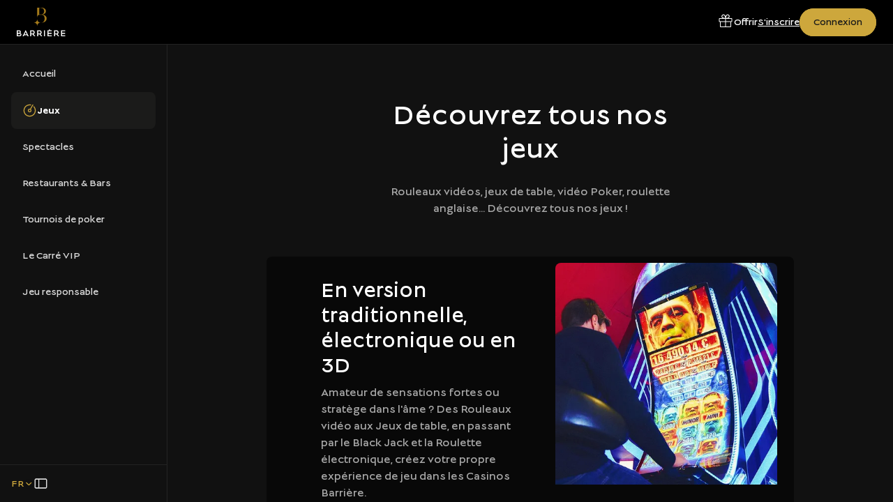

--- FILE ---
content_type: text/html;charset=utf-8
request_url: https://www.casinosbarriere.com/tous-nos-jeux
body_size: 59932
content:
<!DOCTYPE html><html  dir="ltr" lang="fr" translate="no" data-capo=""><head><meta charset="utf-8"><meta name="viewport" content="width=device-width, initial-scale=1"><title>Rouleaux vidéos, jeux de table, vid éo Poker, roulette anglaise... Découvrez tous nos jeux ! | Casino Barrière</title><link nonce="lESZrxuDOtMy5PG6sb/Juw==" rel="preconnect" href="https://a.storyblok.com"><link nonce="lESZrxuDOtMy5PG6sb/Juw==" rel="preconnect" href="https://www.google.com" data-hid="49ecc67"><link nonce="lESZrxuDOtMy5PG6sb/Juw==" rel="preconnect" href="https://www.gstatic.com" crossorigin data-hid="6b38638"><script nonce="lESZrxuDOtMy5PG6sb/Juw==" src="https://www.google.com/recaptcha/api.js?onload=__vueRecaptchaLoaded&render=6Letj4wqAAAAABs1qAgnvnNC6ivy1FDWxvk1zYjx" async defer data-hid="4cb775a"></script><style nonce="lESZrxuDOtMy5PG6sb/Juw==">@charset "UTF-8";:root{--default-focus-color:#fff;--font-family-lucien:"Lucien";--font-family-georgia:"Georgia";--font-family-fouquets:"Fouquets";--font-family-tenorsans:"TenorSans";--font-size-10:10px;--font-size-12:12px;--font-size-14:14px;--font-size-16:16px;--font-size-18:18px;--font-size-20:20px;--font-size-24:24px;--font-size-28:28px;--font-size-32:32px;--font-size-36:36px;--font-size-40:40px;--font-size-44:44px;--font-size-48:48px;--font-size-56:56px;--font-size-64:64px;--font-size-72:72px;--font-weight-100:"Thin";--font-weight-200:"Extra Light";--font-weight-300:"Light";--font-weight-350:"Book";--font-weight-400:"Regular";--font-weight-500:"Medium";--font-weight-600:"Semi Bold";--font-weight-700:"Bold";--font-weight-800:"Extra Bold";--font-weight-900:"Black";--letter-spacing-0:0px;--letter-spacing-2:2px;--letter-spacing-4:4px;--line-height-12:12px;--line-height-16:16px;--line-height-20:20px;--line-height-24:24px;--line-height-28:28px;--line-height-32:32px;--line-height-36:36px;--line-height-40:40px;--line-height-44:44px;--line-height-48:48px;--line-height-56:56px;--line-height-64:64px;--line-height-72:72px;--line-height-80:80px;--color-brand-barriere-black:#1b1b1a;--color-brand-barriere-gold:#cda73c;--color-brand-barriere-white:#fff;--color-brand-fouquets-black:#111;--color-brand-fouquets-red:#ad1b2d;--color-brand-fouquets-white:#fff;--color-white:#fff;--color-grey-a-25:#fafafa;--color-grey-a-50:#f2f2f2;--color-grey-a-100:#e6e6e6;--color-grey-a-150:#d9d9d9;--color-grey-a-200:#ccc;--color-grey-a-250:#bfbfbf;--color-grey-a-300:#b2b2b2;--color-grey-a-350:#ababab;--color-grey-a-600:#666;--color-grey-a-650:#595959;--color-grey-a-700:#4d4d4d;--color-grey-a-750:#404040;--color-grey-a-800:#333;--color-grey-a-850:#262626;--color-grey-a-875:#212121;--color-grey-a-900:#1a1a1a;--color-grey-a-925:#141414;--color-grey-a-950:#111;--color-grey-a-975:#080808;--color-beige-a-50:#f7f5f3;--color-beige-a-75:#f1eeea;--color-beige-a-100:#ebe6e0;--color-blue-a-50:#e5f2ff;--color-blue-a-100:#cce5ff;--color-blue-a-150:#b2d9ff;--color-blue-a-200:#9cf;--color-blue-a-300:#66b2ff;--color-blue-a-650:#005dbc;--color-blue-a-700:#004c99;--color-blue-a-750:#003f80;--color-blue-a-800:#003266;--color-blue-a-850:#00264d;--color-blue-a-900:#001933;--color-green-a-100:#daf6ee;--color-green-a-150:#c1f0e2;--color-green-a-200:#b2e6d6;--color-green-a-250:#9fdfcc;--color-green-a-300:#8cd9c2;--color-green-a-800:#006647;--color-green-a-850:#004d35;--color-green-a-900:#003324;--color-green-a-950:#001a12;--color-orange-a-50:#fff1e5;--color-orange-a-100:#ffe2cc;--color-orange-a-150:#ffd4b2;--color-orange-a-200:#ffc599;--color-orange-a-250:#ffb780;--color-orange-a-700:#994200;--color-orange-a-750:#803700;--color-orange-a-850:#4d2100;--color-orange-a-900:#331600;--color-orange-a-950:#1a0b00;--color-red-a-50:#ffe9e5;--color-red-a-75:#ffe0db;--color-red-a-100:#ffd3cc;--color-red-a-150:#ffbdb2;--color-red-a-200:#ffa799;--color-red-a-250:#ff9180;--color-red-a-700:#a31600;--color-red-a-750:#801100;--color-red-a-850:#4d0a00;--color-red-a-900:#330700;--color-red-a-875❌:#420900;--color-red-a-950:#1a0300;--color-red-b-50:#fce9eb;--color-red-b-100:#f8d3d7;--color-red-b-125:#f6c6cb;--color-red-b-200:#f1a7af;--color-red-b-250:#ee919c;--color-red-b-300:#ea7b88;--color-red-b-625:#ad1b2d;--color-red-b-675:#921726;--color-red-b-725:#7c1320;--color-red-b-800:#580e17;--color-red-b-850:#420a11;--color-red-b-900:#2c070b;--color-red-c-250:#ff8080;--color-red-c-300:#f66;--color-red-c-350:#ff4d4d;--color-red-c-600:#c00;--color-red-c-650:#b20000;--color-red-c-700:#900;--color-yellow-a-50:#faf6eb;--color-yellow-a-100:#f4edd7;--color-yellow-a-150:#f0e5c6;--color-yellow-a-400:#d5b55d;--color-yellow-a-450:#d0ac49;--color-yellow-a-500:#cda73c;--color-yellow-a-750:#856100;--color-yellow-a-800:#664b00;--color-yellow-a-850:#4d3800;--color-yellow-a-900:#332500;--color-yellow-a-950:#1a1300;--border-size-0:0px;--border-size-1:1px;--border-size-2:2px;--border-size-8:8px;--border-radius-0:0px;--border-radius-2:2px;--border-radius-4:4px;--border-radius-6:6px;--border-radius-8:8px;--border-radius-12:12px;--border-radius-16:16px;--border-radius-24:24px;--border-radius-32:32px;--border-radius-40:40px;--border-radius-48:48px;--border-radius-100:100px;--opacity-0:0;--opacity-20:20;--opacity-40:40;--opacity-50:50;--opacity-80:80;--opacity-100:100;--spacing-0:0px;--spacing-2:2px;--spacing-4:4px;--spacing-6:6px;--spacing-8:8px;--spacing-10:10px;--spacing-12:12px;--spacing-16:16px;--spacing-24:24px;--spacing-32:32px;--spacing-40:40px;--spacing-48:48px;--spacing-56:56px;--spacing-72:72px;--spacing-80:80px;--spacing-96:96px;--size-0:0px;--size-2:2px;--size-4:4px;--size-8:8px;--size-12:12px;--size-16:16px;--size-20:20px;--size-24:24px;--size-32:32px;--size-36:36px;--size-40:40px;--size-44:44px;--size-48:48px;--size-56:56px;--size-72:72px;--size-80:80px;--size-96:96px}</style><style nonce="lESZrxuDOtMy5PG6sb/Juw==">:root{--default-focus-color:#fff}@font-face{font-display:swap;font-family:Lucien;font-stretch:normal;font-style:normal;font-weight:200;src:url(/fonts/lucien-light.woff2) format("woff2")}@font-face{font-display:swap;font-family:Lucien;font-stretch:normal;font-style:normal;font-weight:300;src:url(/fonts/lucien-book.woff2) format("woff2")}@font-face{font-display:swap;font-family:Lucien;font-stretch:normal;font-style:normal;font-weight:400;src:url(/fonts/lucien-regular.woff2) format("woff2")}@font-face{font-display:swap;font-family:Lucien;font-stretch:normal;font-style:normal;font-weight:700;src:url(/fonts/lucien-bold.woff2) format("woff2")}@font-face{font-display:swap;font-family:Fouquets;font-stretch:normal;font-style:normal;font-weight:400;src:url(/fonts/fouquets-v.beta-regular.woff2) format("woff2")}@font-face{font-display:swap;font-family:Fouquets;font-stretch:normal;font-style:normal;font-weight:700;src:url(/fonts/fouquets-v.beta-bold.woff2) format("woff2")}@font-face{font-display:swap;font-family:TenorSans;font-stretch:normal;font-style:normal;font-weight:400;src:url(/fonts/tenorsans-regular.woff2) format("woff2")}@font-face{font-display:swap;font-family:Bebas Neue;font-stretch:normal;font-style:normal;font-weight:400;src:url(/fonts/bebasneue-regular.woff2) format("woff2")}@font-face{font-display:swap;font-family:Jost;font-stretch:normal;font-style:normal;font-weight:400;src:url(/fonts/jost-regular.woff2) format("woff2")}@font-face{font-display:swap;font-family:Jost;font-stretch:normal;font-style:normal;font-weight:500;src:url(/fonts/jost-medium.woff2) format("woff2")}@font-face{font-display:swap;font-family:Jost;font-stretch:normal;font-style:normal;font-weight:600;src:url(/fonts/jost-semibold.woff2) format("woff2")}@font-face{font-display:swap;font-family:Wedding Gothic ATF;font-stretch:normal;font-style:normal;font-weight:300;src:url(/fonts/weddinggothic-light.woff2) format("woff2")}@font-face{font-display:swap;font-family:Wedding Gothic ATF;font-stretch:normal;font-style:normal;font-weight:400;src:url(/fonts/weddinggothic-regular.woff2) format("woff2")}@font-face{font-display:swap;font-family:Wedding Gothic ATF;font-stretch:normal;font-style:normal;font-weight:600;src:url(/fonts/weddinggothic-medium.woff2) format("woff2")}@font-face{font-display:swap;font-family:"Noto Serif Display";font-stretch:normal;font-style:normal;font-weight:300;src:url(/fonts/noto-serif-display-light-italic.woff2) format("woff2")}:root,body.brand--hotel{--text-5xl:2.5rem;--line-height-5xl:3rem;--text-4xl:2rem;--line-height-4xl:2.5rem;--text-3xl:1.875rem;--line-height-3xl:2.25rem;--text-2xl:1.5rem;--line-height-2xl:1.75rem;--text-xl:1.375rem;--line-height-xl:1.625rem;--text-lg:1.25rem;--line-height-lg:1.5rem;--text-md:1.125rem;--line-height-md:1.5rem;--text-sm:1rem;--line-height-sm:1.5rem;--text-xs:.875rem;--line-height-xs:1.25rem;--text-2xs:.75rem;--line-height-2xs:1.125rem;--text-3xs:.625rem;--line-height-3xs:1rem;--font-text:Jost,sans-serif;--font-title:Georgia,serif;--color-primary:#cda73c}body.brand--fouquets{--text-5xl:2.5rem;--line-height-5xl:3rem;--text-4xl:2rem;--line-height-4xl:2.5rem;--text-3xl:1.875rem;--line-height-3xl:2.25rem;--text-2xl:1.5rem;--line-height-2xl:1.75rem;--text-xl:1.375rem;--line-height-xl:1.625rem;--text-lg:1.25rem;--line-height-lg:1.5rem;--text-md:1.125rem;--line-height-md:1.5rem;--text-sm:1rem;--line-height-sm:1.5rem;--text-xs:.875rem;--line-height-xs:1.25rem;--text-2xs:.75rem;--line-height-2xs:1.125rem;--text-3xs:.625rem;--line-height-3xs:1rem;--font-text:Jost,sans-serif;--font-title:Georgia,serif;--color-primary:#ad1b2d}body.brand--fouquets26{--text-5xl:2.5rem;--line-height-5xl:3rem;--text-4xl:2rem;--line-height-4xl:2.5rem;--text-3xl:1.875rem;--line-height-3xl:2.25rem;--text-2xl:1.5rem;--line-height-2xl:1.75rem;--text-xl:1.375rem;--line-height-xl:1.625rem;--text-lg:1.25rem;--line-height-lg:1.5rem;--text-md:1.125rem;--line-height-md:1.5rem;--text-sm:1rem;--line-height-sm:1.5rem;--text-xs:.875rem;--line-height-xs:1.25rem;--text-2xs:.75rem;--line-height-2xs:1.125rem;--text-3xs:.625rem;--line-height-3xs:1rem;--font-text:Jost,sans-serif;--font-title:Wedding Gothic ATF,sans-serif;--color-primary:#cda73c}body.brand--casino{--text-5xl:2.5rem;--line-height-5xl:3rem;--text-4xl:2rem;--line-height-4xl:2.5rem;--text-3xl:1.875rem;--line-height-3xl:2.25rem;--text-2xl:1.5rem;--line-height-2xl:1.75rem;--text-xl:1.375rem;--line-height-xl:1.625rem;--text-lg:1.25rem;--line-height-lg:1.5rem;--text-md:1.125rem;--line-height-md:1.5rem;--text-sm:1rem;--line-height-sm:1.5rem;--text-xs:.875rem;--line-height-xs:1.25rem;--text-2xs:.75rem;--line-height-2xs:1.125rem;--text-3xs:.625rem;--line-height-3xs:1rem;--font-text:Lucien,sans-serif;--font-title:Lucien,sans-serif;--color-primary:#1b1b1a}body.brand--bornes-cvip{--text-5xl:2.5rem;--line-height-5xl:3rem;--text-4xl:2rem;--line-height-4xl:2.5rem;--text-3xl:1.875rem;--line-height-3xl:2.25rem;--text-2xl:1.5rem;--line-height-2xl:1.75rem;--text-xl:1.375rem;--line-height-xl:1.625rem;--text-lg:1.25rem;--line-height-lg:1.5rem;--text-md:1.125rem;--line-height-md:1.5rem;--text-sm:1rem;--line-height-sm:1.5rem;--text-xs:.875rem;--line-height-xs:1.25rem;--text-2xs:.75rem;--line-height-2xs:1.125rem;--text-3xs:.625rem;--line-height-3xs:1rem;--font-text:Lucien,sans-serif;--font-title:Lucien,sans-serif;--color-primary:#cda73c}body.brand--ciros{--text-5xl:2.5rem;--line-height-5xl:3rem;--text-4xl:2rem;--line-height-4xl:2.5rem;--text-3xl:1.875rem;--line-height-3xl:2.25rem;--text-2xl:1.5rem;--line-height-2xl:1.75rem;--text-xl:1.375rem;--line-height-xl:1.625rem;--text-lg:1.25rem;--line-height-lg:1.5rem;--text-md:1.125rem;--line-height-md:1.5rem;--text-sm:1rem;--line-height-sm:1.5rem;--text-xs:.875rem;--line-height-xs:1.25rem;--text-2xs:.75rem;--line-height-2xs:1.125rem;--text-3xs:.625rem;--line-height-3xs:1rem;--font-text:TenorSans,sans-serif;--font-title:TenorSans,sans-serif;--color-primary:#0f1d4d}body{padding:0}.nuxt-icon{margin-bottom:0!important}legend{float:left;margin:0;padding:0;width:100%}legend+*{clear:both}fieldset{border:0;margin:0;min-width:0;padding:.01em 0 0}body:not(:-moz-handler-blocked) fieldset{display:table-cell}.v-application{background-color:transparent!important}.sr-only{height:1px;margin:-1px;overflow:hidden;padding:0;position:absolute;width:1px;clip:rect(0,0,0,0);border-width:0;white-space:nowrap}.grecaptcha-badge{pointer-events:none;visibility:hidden}h1,h2,h3,h4,h5,h6{color:#1b1b1a;font-family:var(--font-title)}body.brand--ciros h1,body.brand--ciros h2,body.brand--ciros h3,body.brand--ciros h4,body.brand--ciros h5,body.brand--ciros h6{text-transform:uppercase}@media (min-width:768px){h1{font-size:var(--text-5xl);line-height:var(--line-height-5xl)}}body.brand--hotel h2{font-size:var(--text-3xl);line-height:var(--line-height-3xl)}@media (min-width:768px){body.brand--hotel h2{font-size:var(--text-5xl);line-height:var(--line-height-5xl)}}body.brand--fouquets h2{font-size:var(--text-3xl);line-height:var(--line-height-3xl)}@media (min-width:768px){body.brand--fouquets h2{font-size:var(--text-5xl);line-height:var(--line-height-5xl)}}p{font-family:var(--font-text)}a{color:inherit}.fade-transition-enter-active,.fade-transition-leave-active{transition-duration:.3s!important;transition-timing-function:cubic-bezier(.4,0,.2,1)!important}.fade-transition-move{transition-duration:.5s!important;transition-property:transform!important;transition-timing-function:cubic-bezier(.4,0,.2,1)!important}.fade-transition-enter-from,.fade-transition-leave-to{opacity:0!important}.fade-transition-enter-active,.fade-transition-leave-active{transition-property:opacity!important}.scroll-y-transition-enter-active,.scroll-y-transition-leave-active{transition-duration:.3s!important;transition-timing-function:cubic-bezier(.4,0,.2,1)!important}.scroll-y-transition-move{transition-duration:.5s!important;transition-property:transform!important;transition-timing-function:cubic-bezier(.4,0,.2,1)!important}.scroll-y-transition-enter-from,.scroll-y-transition-leave-to{opacity:0}.scroll-y-transition-enter-from{transform:translateY(-15px)}.scroll-y-transition-leave-to{transform:translateY(15px)}.scroll-y-transition-enter-active,.scroll-y-transition-leave-active{transition-property:transform,opacity!important}.fade-x-transition-enter-active,.fade-x-transition-leave-active{transition-duration:.3s!important;transition-timing-function:cubic-bezier(.4,0,.2,1)!important}.fade-x-transition-move{transition-duration:.5s!important;transition-property:transform!important;transition-timing-function:cubic-bezier(.4,0,.2,1)!important}.fade-x-transition-enter-from,.fade-x-transition-leave-to{opacity:0}.fade-x-transition-enter-from{transform:translate(15px)}.fade-x-transition-leave-to{transform:translate(-15px)}.fade-x-transition-enter-active,.fade-x-transition-leave-active{transition-property:transform,opacity!important}.slide-y-reverse-transition-enter-active,.slide-y-reverse-transition-leave-active{transition-duration:.3s!important;transition-timing-function:cubic-bezier(.4,0,.2,1)!important}.slide-y-reverse-transition-move{transition-duration:.5s!important;transition-property:transform!important;transition-timing-function:cubic-bezier(.4,0,.2,1)!important}.slide-y-reverse-transition-enter-from,.slide-y-reverse-transition-leave-to{opacity:0;transform:translateY(15px)}.slide-y-reverse-transition-enter-active,.slide-y-reverse-transition-leave-active{transition-property:transform,opacity!important}.v-icon{--v-icon-size-multiplier:1;align-items:center;display:inline-flex;font-feature-settings:"liga";height:1em;justify-content:center;letter-spacing:normal;line-height:1;min-width:1em;position:relative;text-align:center;text-indent:0;-webkit-user-select:none;-moz-user-select:none;user-select:none;vertical-align:middle;width:1em}.container{margin:0 auto;padding:0 24px;width:100%}@media (min-width:768px){.container{padding:0 24px}}@media (min-width:1024px){.container{padding:0 32px}}@media (min-width:1280px){.container{padding:0 64px}}@media (min-width:1440px){.container{max-width:1440px}}.container--fluid{padding:0}@media (max-width:1024px){.container--fluid-lg-down{padding:0}}@media (max-width:768px){.container--fluid-md-down{padding:0}}.offset-container-mobile{margin:0 -24px}@media (min-width:768px){.offset-container-mobile{margin:0}}.grid{-moz-column-gap:1rem;column-gap:1rem;display:grid;grid-template-columns:repeat(12,1fr)}@media (min-width:768px){.grid{-moz-column-gap:1.5rem;column-gap:1.5rem}}.grid--gap-sm{-moz-column-gap:1rem;column-gap:1rem}.grid--only-lg{display:block}@media (min-width:1024px){.grid--only-lg{display:grid}}.col-0{grid-column-end:span 0}.col-offset-0{grid-column-start:1}.row-0{grid-row-end:span 0}.row-offset-0{grid-row-start:1}.col-1{grid-column-end:span 1}.col-offset-1{grid-column-start:2}.row-1{grid-row-end:span 1}.row-offset-1{grid-row-start:2}.col-2{grid-column-end:span 2}.col-offset-2{grid-column-start:3}.row-2{grid-row-end:span 2}.row-offset-2{grid-row-start:3}.col-3{grid-column-end:span 3}.col-offset-3{grid-column-start:4}.row-3{grid-row-end:span 3}.row-offset-3{grid-row-start:4}.col-4{grid-column-end:span 4}.col-offset-4{grid-column-start:5}.row-4{grid-row-end:span 4}.row-offset-4{grid-row-start:5}.col-5{grid-column-end:span 5}.col-offset-5{grid-column-start:6}.row-5{grid-row-end:span 5}.row-offset-5{grid-row-start:6}.col-6{grid-column-end:span 6}.col-offset-6{grid-column-start:7}.row-6{grid-row-end:span 6}.row-offset-6{grid-row-start:7}.col-7{grid-column-end:span 7}.col-offset-7{grid-column-start:8}.row-7{grid-row-end:span 7}.row-offset-7{grid-row-start:8}.col-8{grid-column-end:span 8}.col-offset-8{grid-column-start:9}.row-8{grid-row-end:span 8}.row-offset-8{grid-row-start:9}.col-9{grid-column-end:span 9}.col-offset-9{grid-column-start:10}.row-9{grid-row-end:span 9}.row-offset-9{grid-row-start:10}.col-10{grid-column-end:span 10}.col-offset-10{grid-column-start:11}.row-10{grid-row-end:span 10}.row-offset-10{grid-row-start:11}.col-11{grid-column-end:span 11}.col-offset-11{grid-column-start:12}.row-11{grid-row-end:span 11}.row-offset-11{grid-row-start:12}.col-12{grid-column-end:span 12}.col-offset-12{grid-column-start:13}.row-12{grid-row-end:span 12}.row-offset-12{grid-row-start:13}@media (min-width:320px){.col-xs-0{grid-column-end:span 0}.col-offset-xs-0{grid-column-start:1}.row-xs-0{grid-row-end:span 0}.row-offset-xs-0{grid-row-start:1}.col-xs-1{grid-column-end:span 1}.col-offset-xs-1{grid-column-start:2}.row-xs-1{grid-row-end:span 1}.row-offset-xs-1{grid-row-start:2}.col-xs-2{grid-column-end:span 2}.col-offset-xs-2{grid-column-start:3}.row-xs-2{grid-row-end:span 2}.row-offset-xs-2{grid-row-start:3}.col-xs-3{grid-column-end:span 3}.col-offset-xs-3{grid-column-start:4}.row-xs-3{grid-row-end:span 3}.row-offset-xs-3{grid-row-start:4}.col-xs-4{grid-column-end:span 4}.col-offset-xs-4{grid-column-start:5}.row-xs-4{grid-row-end:span 4}.row-offset-xs-4{grid-row-start:5}.col-xs-5{grid-column-end:span 5}.col-offset-xs-5{grid-column-start:6}.row-xs-5{grid-row-end:span 5}.row-offset-xs-5{grid-row-start:6}.col-xs-6{grid-column-end:span 6}.col-offset-xs-6{grid-column-start:7}.row-xs-6{grid-row-end:span 6}.row-offset-xs-6{grid-row-start:7}.col-xs-7{grid-column-end:span 7}.col-offset-xs-7{grid-column-start:8}.row-xs-7{grid-row-end:span 7}.row-offset-xs-7{grid-row-start:8}.col-xs-8{grid-column-end:span 8}.col-offset-xs-8{grid-column-start:9}.row-xs-8{grid-row-end:span 8}.row-offset-xs-8{grid-row-start:9}.col-xs-9{grid-column-end:span 9}.col-offset-xs-9{grid-column-start:10}.row-xs-9{grid-row-end:span 9}.row-offset-xs-9{grid-row-start:10}.col-xs-10{grid-column-end:span 10}.col-offset-xs-10{grid-column-start:11}.row-xs-10{grid-row-end:span 10}.row-offset-xs-10{grid-row-start:11}.col-xs-11{grid-column-end:span 11}.col-offset-xs-11{grid-column-start:12}.row-xs-11{grid-row-end:span 11}.row-offset-xs-11{grid-row-start:12}.col-xs-12{grid-column-end:span 12}.col-offset-xs-12{grid-column-start:13}.row-xs-12{grid-row-end:span 12}.row-offset-xs-12{grid-row-start:13}}@media (min-width:640px){.col-sm-0{grid-column-end:span 0}.col-offset-sm-0{grid-column-start:1}.row-sm-0{grid-row-end:span 0}.row-offset-sm-0{grid-row-start:1}.col-sm-1{grid-column-end:span 1}.col-offset-sm-1{grid-column-start:2}.row-sm-1{grid-row-end:span 1}.row-offset-sm-1{grid-row-start:2}.col-sm-2{grid-column-end:span 2}.col-offset-sm-2{grid-column-start:3}.row-sm-2{grid-row-end:span 2}.row-offset-sm-2{grid-row-start:3}.col-sm-3{grid-column-end:span 3}.col-offset-sm-3{grid-column-start:4}.row-sm-3{grid-row-end:span 3}.row-offset-sm-3{grid-row-start:4}.col-sm-4{grid-column-end:span 4}.col-offset-sm-4{grid-column-start:5}.row-sm-4{grid-row-end:span 4}.row-offset-sm-4{grid-row-start:5}.col-sm-5{grid-column-end:span 5}.col-offset-sm-5{grid-column-start:6}.row-sm-5{grid-row-end:span 5}.row-offset-sm-5{grid-row-start:6}.col-sm-6{grid-column-end:span 6}.col-offset-sm-6{grid-column-start:7}.row-sm-6{grid-row-end:span 6}.row-offset-sm-6{grid-row-start:7}.col-sm-7{grid-column-end:span 7}.col-offset-sm-7{grid-column-start:8}.row-sm-7{grid-row-end:span 7}.row-offset-sm-7{grid-row-start:8}.col-sm-8{grid-column-end:span 8}.col-offset-sm-8{grid-column-start:9}.row-sm-8{grid-row-end:span 8}.row-offset-sm-8{grid-row-start:9}.col-sm-9{grid-column-end:span 9}.col-offset-sm-9{grid-column-start:10}.row-sm-9{grid-row-end:span 9}.row-offset-sm-9{grid-row-start:10}.col-sm-10{grid-column-end:span 10}.col-offset-sm-10{grid-column-start:11}.row-sm-10{grid-row-end:span 10}.row-offset-sm-10{grid-row-start:11}.col-sm-11{grid-column-end:span 11}.col-offset-sm-11{grid-column-start:12}.row-sm-11{grid-row-end:span 11}.row-offset-sm-11{grid-row-start:12}.col-sm-12{grid-column-end:span 12}.col-offset-sm-12{grid-column-start:13}.row-sm-12{grid-row-end:span 12}.row-offset-sm-12{grid-row-start:13}}@media (min-width:768px){.col-md-0{grid-column-end:span 0}.col-offset-md-0{grid-column-start:1}.row-md-0{grid-row-end:span 0}.row-offset-md-0{grid-row-start:1}.col-md-1{grid-column-end:span 1}.col-offset-md-1{grid-column-start:2}.row-md-1{grid-row-end:span 1}.row-offset-md-1{grid-row-start:2}.col-md-2{grid-column-end:span 2}.col-offset-md-2{grid-column-start:3}.row-md-2{grid-row-end:span 2}.row-offset-md-2{grid-row-start:3}.col-md-3{grid-column-end:span 3}.col-offset-md-3{grid-column-start:4}.row-md-3{grid-row-end:span 3}.row-offset-md-3{grid-row-start:4}.col-md-4{grid-column-end:span 4}.col-offset-md-4{grid-column-start:5}.row-md-4{grid-row-end:span 4}.row-offset-md-4{grid-row-start:5}.col-md-5{grid-column-end:span 5}.col-offset-md-5{grid-column-start:6}.row-md-5{grid-row-end:span 5}.row-offset-md-5{grid-row-start:6}.col-md-6{grid-column-end:span 6}.col-offset-md-6{grid-column-start:7}.row-md-6{grid-row-end:span 6}.row-offset-md-6{grid-row-start:7}.col-md-7{grid-column-end:span 7}.col-offset-md-7{grid-column-start:8}.row-md-7{grid-row-end:span 7}.row-offset-md-7{grid-row-start:8}.col-md-8{grid-column-end:span 8}.col-offset-md-8{grid-column-start:9}.row-md-8{grid-row-end:span 8}.row-offset-md-8{grid-row-start:9}.col-md-9{grid-column-end:span 9}.col-offset-md-9{grid-column-start:10}.row-md-9{grid-row-end:span 9}.row-offset-md-9{grid-row-start:10}.col-md-10{grid-column-end:span 10}.col-offset-md-10{grid-column-start:11}.row-md-10{grid-row-end:span 10}.row-offset-md-10{grid-row-start:11}.col-md-11{grid-column-end:span 11}.col-offset-md-11{grid-column-start:12}.row-md-11{grid-row-end:span 11}.row-offset-md-11{grid-row-start:12}.col-md-12{grid-column-end:span 12}.col-offset-md-12{grid-column-start:13}.row-md-12{grid-row-end:span 12}.row-offset-md-12{grid-row-start:13}}@media (min-width:1024px){.col-lg-0{grid-column-end:span 0}.col-offset-lg-0{grid-column-start:1}.row-lg-0{grid-row-end:span 0}.row-offset-lg-0{grid-row-start:1}.col-lg-1{grid-column-end:span 1}.col-offset-lg-1{grid-column-start:2}.row-lg-1{grid-row-end:span 1}.row-offset-lg-1{grid-row-start:2}.col-lg-2{grid-column-end:span 2}.col-offset-lg-2{grid-column-start:3}.row-lg-2{grid-row-end:span 2}.row-offset-lg-2{grid-row-start:3}.col-lg-3{grid-column-end:span 3}.col-offset-lg-3{grid-column-start:4}.row-lg-3{grid-row-end:span 3}.row-offset-lg-3{grid-row-start:4}.col-lg-4{grid-column-end:span 4}.col-offset-lg-4{grid-column-start:5}.row-lg-4{grid-row-end:span 4}.row-offset-lg-4{grid-row-start:5}.col-lg-5{grid-column-end:span 5}.col-offset-lg-5{grid-column-start:6}.row-lg-5{grid-row-end:span 5}.row-offset-lg-5{grid-row-start:6}.col-lg-6{grid-column-end:span 6}.col-offset-lg-6{grid-column-start:7}.row-lg-6{grid-row-end:span 6}.row-offset-lg-6{grid-row-start:7}.col-lg-7{grid-column-end:span 7}.col-offset-lg-7{grid-column-start:8}.row-lg-7{grid-row-end:span 7}.row-offset-lg-7{grid-row-start:8}.col-lg-8{grid-column-end:span 8}.col-offset-lg-8{grid-column-start:9}.row-lg-8{grid-row-end:span 8}.row-offset-lg-8{grid-row-start:9}.col-lg-9{grid-column-end:span 9}.col-offset-lg-9{grid-column-start:10}.row-lg-9{grid-row-end:span 9}.row-offset-lg-9{grid-row-start:10}.col-lg-10{grid-column-end:span 10}.col-offset-lg-10{grid-column-start:11}.row-lg-10{grid-row-end:span 10}.row-offset-lg-10{grid-row-start:11}.col-lg-11{grid-column-end:span 11}.col-offset-lg-11{grid-column-start:12}.row-lg-11{grid-row-end:span 11}.row-offset-lg-11{grid-row-start:12}.col-lg-12{grid-column-end:span 12}.col-offset-lg-12{grid-column-start:13}.row-lg-12{grid-row-end:span 12}.row-offset-lg-12{grid-row-start:13}}@media (min-width:1280px){.col-xl-0{grid-column-end:span 0}.col-offset-xl-0{grid-column-start:1}.row-xl-0{grid-row-end:span 0}.row-offset-xl-0{grid-row-start:1}.col-xl-1{grid-column-end:span 1}.col-offset-xl-1{grid-column-start:2}.row-xl-1{grid-row-end:span 1}.row-offset-xl-1{grid-row-start:2}.col-xl-2{grid-column-end:span 2}.col-offset-xl-2{grid-column-start:3}.row-xl-2{grid-row-end:span 2}.row-offset-xl-2{grid-row-start:3}.col-xl-3{grid-column-end:span 3}.col-offset-xl-3{grid-column-start:4}.row-xl-3{grid-row-end:span 3}.row-offset-xl-3{grid-row-start:4}.col-xl-4{grid-column-end:span 4}.col-offset-xl-4{grid-column-start:5}.row-xl-4{grid-row-end:span 4}.row-offset-xl-4{grid-row-start:5}.col-xl-5{grid-column-end:span 5}.col-offset-xl-5{grid-column-start:6}.row-xl-5{grid-row-end:span 5}.row-offset-xl-5{grid-row-start:6}.col-xl-6{grid-column-end:span 6}.col-offset-xl-6{grid-column-start:7}.row-xl-6{grid-row-end:span 6}.row-offset-xl-6{grid-row-start:7}.col-xl-7{grid-column-end:span 7}.col-offset-xl-7{grid-column-start:8}.row-xl-7{grid-row-end:span 7}.row-offset-xl-7{grid-row-start:8}.col-xl-8{grid-column-end:span 8}.col-offset-xl-8{grid-column-start:9}.row-xl-8{grid-row-end:span 8}.row-offset-xl-8{grid-row-start:9}.col-xl-9{grid-column-end:span 9}.col-offset-xl-9{grid-column-start:10}.row-xl-9{grid-row-end:span 9}.row-offset-xl-9{grid-row-start:10}.col-xl-10{grid-column-end:span 10}.col-offset-xl-10{grid-column-start:11}.row-xl-10{grid-row-end:span 10}.row-offset-xl-10{grid-row-start:11}.col-xl-11{grid-column-end:span 11}.col-offset-xl-11{grid-column-start:12}.row-xl-11{grid-row-end:span 11}.row-offset-xl-11{grid-row-start:12}.col-xl-12{grid-column-end:span 12}.col-offset-xl-12{grid-column-start:13}.row-xl-12{grid-row-end:span 12}.row-offset-xl-12{grid-row-start:13}}@media (min-width:1440px){.col-xxl-0{grid-column-end:span 0}.col-offset-xxl-0{grid-column-start:1}.row-xxl-0{grid-row-end:span 0}.row-offset-xxl-0{grid-row-start:1}.col-xxl-1{grid-column-end:span 1}.col-offset-xxl-1{grid-column-start:2}.row-xxl-1{grid-row-end:span 1}.row-offset-xxl-1{grid-row-start:2}.col-xxl-2{grid-column-end:span 2}.col-offset-xxl-2{grid-column-start:3}.row-xxl-2{grid-row-end:span 2}.row-offset-xxl-2{grid-row-start:3}.col-xxl-3{grid-column-end:span 3}.col-offset-xxl-3{grid-column-start:4}.row-xxl-3{grid-row-end:span 3}.row-offset-xxl-3{grid-row-start:4}.col-xxl-4{grid-column-end:span 4}.col-offset-xxl-4{grid-column-start:5}.row-xxl-4{grid-row-end:span 4}.row-offset-xxl-4{grid-row-start:5}.col-xxl-5{grid-column-end:span 5}.col-offset-xxl-5{grid-column-start:6}.row-xxl-5{grid-row-end:span 5}.row-offset-xxl-5{grid-row-start:6}.col-xxl-6{grid-column-end:span 6}.col-offset-xxl-6{grid-column-start:7}.row-xxl-6{grid-row-end:span 6}.row-offset-xxl-6{grid-row-start:7}.col-xxl-7{grid-column-end:span 7}.col-offset-xxl-7{grid-column-start:8}.row-xxl-7{grid-row-end:span 7}.row-offset-xxl-7{grid-row-start:8}.col-xxl-8{grid-column-end:span 8}.col-offset-xxl-8{grid-column-start:9}.row-xxl-8{grid-row-end:span 8}.row-offset-xxl-8{grid-row-start:9}.col-xxl-9{grid-column-end:span 9}.col-offset-xxl-9{grid-column-start:10}.row-xxl-9{grid-row-end:span 9}.row-offset-xxl-9{grid-row-start:10}.col-xxl-10{grid-column-end:span 10}.col-offset-xxl-10{grid-column-start:11}.row-xxl-10{grid-row-end:span 10}.row-offset-xxl-10{grid-row-start:11}.col-xxl-11{grid-column-end:span 11}.col-offset-xxl-11{grid-column-start:12}.row-xxl-11{grid-row-end:span 11}.row-offset-xxl-11{grid-row-start:12}.col-xxl-12{grid-column-end:span 12}.col-offset-xxl-12{grid-column-start:13}.row-xxl-12{grid-row-end:span 12}.row-offset-xxl-12{grid-row-start:13}}.prose .text-center{display:block;text-align:center;width:100%}.prose ul li{list-style-type:disc;padding-left:1rem;position:relative}.prose ul li p{display:inline}.prose ul li::marker{font-size:0}.prose ul li:before{background-color:var(--color-primary);border-radius:50%;content:"";display:block;height:8px;left:0;position:absolute;top:.5rem;width:8px}.prose ul{margin-top:1rem}.prose ol li,.prose ul li{margin-bottom:.5rem;margin-top:.5rem}.prose ol li p,.prose ul li p{margin:0}.prose ol li{list-style-position:inside}.prose ol li::marker{color:var(--color-primary)}.prose ol li p{display:inline}.prose .GlbButton,.prose .GlbLink{margin-top:1rem}.overtitle-fouquets{color:#ad1b2d;display:block;font-family:Fouquets,cursive;font-size:var(--text-3xl);font-weight:700;line-height:var(--line-height-3xl)}@media (min-width:768px){.overtitle-fouquets{font-size:var(--text-5xl);line-height:var(--line-height-5xl)}}body.brand--fouquets26 .overtitle-fouquets{color:#545454;font-family:"Noto Serif Display",serif;font-size:var(--text-2xl);font-style:italic;font-weight:300;line-height:var(--line-height-2xl);text-transform:none}@media (min-width:768px){body.brand--fouquets26 .overtitle-fouquets{font-size:var(--text-4xl);line-height:var(--line-height-4xl)}}.text-regular{font-weight:400}.text-bold{font-weight:600}.text-uppercase{text-transform:uppercase}html{box-sizing:border-box;overflow-y:scroll;-webkit-text-size-adjust:100%;-moz-tab-size:4;-o-tab-size:4;tab-size:4;word-break:normal}*,:after,:before{background-repeat:no-repeat}:after,:before{text-decoration:inherit;vertical-align:inherit}*{margin:0;padding:0}hr{height:0;overflow:visible}details,main{display:block}summary{display:list-item}small{font-size:80%}[hidden]{display:none}abbr[title]{border-bottom:none;text-decoration:underline;-webkit-text-decoration:underline dotted;text-decoration:underline dotted}a{background-color:transparent}a:active,a:hover{outline-width:0}code,kbd,pre,samp{font-family:monospace,monospace}pre{font-size:1em}b,strong{font-weight:bolder}sub,sup{font-size:75%;line-height:0;position:relative;vertical-align:baseline}sub{bottom:-.25em}sup{top:-.5em}input{border-radius:0}[disabled]{cursor:default}[type=number]::-webkit-inner-spin-button,[type=number]::-webkit-outer-spin-button{height:auto}[type=search]{-webkit-appearance:textfield;outline-offset:-2px}[type=search]::-webkit-search-cancel-button,[type=search]::-webkit-search-decoration{-webkit-appearance:none}textarea{overflow:auto;resize:vertical}button,input,optgroup,select,textarea{font:inherit}optgroup{font-weight:700}button{overflow:visible}button,select{text-transform:none}[role=button],[type=button],[type=reset],[type=submit],button{color:inherit;cursor:pointer}[type=button]::-moz-focus-inner,[type=reset]::-moz-focus-inner,[type=submit]::-moz-focus-inner,button::-moz-focus-inner{border-style:none;padding:0}[type=button]::-moz-focus-inner,[type=reset]::-moz-focus-inner,[type=submit]::-moz-focus-inner,button:-moz-focusring{outline:1px dotted ButtonText}[type=reset],[type=submit],button,html [type=button]{-webkit-appearance:button}button,input,select,textarea{background-color:transparent;border-style:none}select{-moz-appearance:none;-webkit-appearance:none}select::-ms-expand{display:none}select::-ms-value{color:currentColor}legend{border:0;color:inherit;display:table;max-width:100%;white-space:normal}::-webkit-file-upload-button{-webkit-appearance:button;color:inherit;font:inherit}::-ms-clear,::-ms-reveal{display:none}img{border-style:none}progress{vertical-align:baseline}@media screen{[hidden~=screen]{display:inherit}[hidden~=screen]:not(:active):not(:focus):not(:target){position:absolute!important;clip:rect(0 0 0 0)!important}}[aria-busy=true]{cursor:progress}[aria-controls]{cursor:pointer}[aria-disabled=true]{cursor:default}:root{-webkit-tap-highlight-color:transparent;-webkit-font-smoothing:antialiased;-moz-osx-font-smoothing:grayscale;touch-action:manipulation}*,:after,:before{box-sizing:border-box}body{background-color:#111;color:#fff;font-family:Lucien,sans-serif;font-size:16px;font-weight:400;line-height:1.5;margin:0;padding:64px 0 0}@media (min-width:1024px){body::-webkit-scrollbar{display:none}}main{background-color:#111;display:flex!important;flex-direction:column;gap:4rem;padding-top:4rem;position:relative;z-index:1}@media (min-width:768px){main{padding-top:5rem}}main>:empty{display:none}@media (min-width:768px){main{gap:5rem}}img{display:block;height:auto;max-width:100%}input[type=date]:-webkit-autofill,input[type=date]:-webkit-autofill:active,input[type=date]:-webkit-autofill:focus,input[type=date]:-webkit-autofill:hover,input[type=datetime-local]:-webkit-autofill,input[type=datetime-local]:-webkit-autofill:active,input[type=datetime-local]:-webkit-autofill:focus,input[type=datetime-local]:-webkit-autofill:hover,input[type=email]:-webkit-autofill,input[type=email]:-webkit-autofill:active,input[type=email]:-webkit-autofill:focus,input[type=email]:-webkit-autofill:hover,input[type=number]:-webkit-autofill,input[type=number]:-webkit-autofill:active,input[type=number]:-webkit-autofill:focus,input[type=number]:-webkit-autofill:hover,input[type=password]:-webkit-autofill,input[type=password]:-webkit-autofill:active,input[type=password]:-webkit-autofill:focus,input[type=password]:-webkit-autofill:hover,input[type=tel]:-webkit-autofill,input[type=tel]:-webkit-autofill:active,input[type=tel]:-webkit-autofill:focus,input[type=tel]:-webkit-autofill:hover,input[type=text]:-webkit-autofill,input[type=text]:-webkit-autofill:active,input[type=text]:-webkit-autofill:focus,input[type=text]:-webkit-autofill:hover,textarea:-webkit-autofill,textarea:-webkit-autofill:active,textarea:-webkit-autofill:focus,textarea:-webkit-autofill:hover{-webkit-transition:background-color 99999s ease-in-out 0s;transition:background-color 99999s ease-in-out 0s;-webkit-text-fill-color:#fff}h1,h2,h3,h4,h5,h6,p{margin-bottom:.5rem;margin-top:.5rem}h1,h2,h3,h4,h5,h6{color:#fff;font-weight:400}h1{font-size:var(--text-4xl);line-height:var(--line-height-4xl);text-transform:uppercase}h2{font-size:var(--text-2xl);line-height:var(--line-height-2xl)}@media (min-width:768px){h2{font-size:var(--text-3xl);line-height:var(--line-height-3xl)}}h3{font-size:var(--text-2xl);line-height:var(--line-height-2xl)}h4{font-size:var(--text-xl);line-height:var(--line-height-xl)}h5{font-size:var(--text-lg);line-height:var(--line-height-lg)}h6{font-size:var(--text-md);line-height:var(--line-height-md)}p{color:#a9a9a9;font-size:var(--text-sm);line-height:var(--line-height-sm)}a{color:#fff;cursor:pointer;text-decoration:none}</style><style nonce="lESZrxuDOtMy5PG6sb/Juw==">[data-v-14c53097]:root{--default-focus-color:#fff}@media (min-width:1024px){.CsnLayout[data-v-14c53097]{background-color:#000;display:flex;flex-direction:column;height:calc(100vh - 64px)}.CsnLayout__content[data-v-14c53097]{display:flex;flex:1;min-height:0}.CsnLayout__main[data-v-14c53097]{overflow-y:scroll;width:100%}}</style><style nonce="lESZrxuDOtMy5PG6sb/Juw==">[data-v-75830b0a]:root{--default-focus-color:#fff}.GlbPopin[data-v-75830b0a]{position:absolute;z-index:1005}</style><style nonce="lESZrxuDOtMy5PG6sb/Juw==">[data-v-071e6769]:root{--default-focus-color:#fff}.SkipToContent[data-v-071e6769]{--link-color:#000;background-color:#fff;display:flex;gap:2rem;left:-9999px;list-style-type:none;margin:0;padding:.75rem 2rem;position:absolute;width:100%;z-index:2000}.SkipToContent[data-v-071e6769] a,.SkipToContent[data-v-071e6769] button{color:#111;display:block;position:relative;text-decoration:underline}.SkipToContent[data-v-071e6769] a:before,.SkipToContent[data-v-071e6769] button:before{border:1px solid var(--link-color);border-radius:6px;bottom:-3px;content:"";display:block;left:-3px;opacity:0;pointer-events:none;position:absolute;right:-3px;top:-3px;transform:scale(.95);transition:all .3s ease}.SkipToContent[data-v-071e6769] a:focus-visible,.SkipToContent[data-v-071e6769] button:focus-visible{outline:none}.SkipToContent[data-v-071e6769] a:focus-visible:before,.SkipToContent[data-v-071e6769] button:focus-visible:before{opacity:1;transform:scale(1)}.SkipToContent[data-v-071e6769]:focus-within{left:0;right:0}body.brand--casino .SkipToContent[data-v-071e6769]{background-color:#111;--link-color:#cda73c}body.brand--casino .SkipToContent[data-v-071e6769] button,body.brand--casino .SkipToContent a[data-v-071e6769]{color:#cda73c}</style><style nonce="lESZrxuDOtMy5PG6sb/Juw==">[data-v-9962722c]:root{--default-focus-color:#fff}.GlbLink[data-v-9962722c]{--link-color:#000;--link-hover-color:#886616;--link-square-color:#696969;align-items:center;color:var(--link-color);display:inline-flex;font-weight:var(--647b9685);gap:.5rem;position:relative;-webkit-text-decoration:var(--5fefcb8e);text-decoration:var(--5fefcb8e);text-transform:var(--2a9f84ce);transition:color .3s ease;transition:all .3s ease;will-change:color,text-decoration}.GlbLink[data-v-9962722c]:before{border:1px solid var(--link-color);border-radius:6px;bottom:-3px;content:"";display:block;left:-3px;opacity:0;pointer-events:none;position:absolute;right:-3px;top:-3px;transform:scale(.95);transition:all .3s ease}.GlbLink[data-v-9962722c]:focus-visible{outline:none}.GlbLink[data-v-9962722c]:focus-visible:before{opacity:1;transform:scale(1)}@media (hover:hover){.GlbLink[data-v-9962722c]:active,.GlbLink[data-v-9962722c]:hover{color:var(--link-hover-color);text-decoration:underline}}body[class*=brand--] .GlbLink.GlbLink--grey200[data-v-9962722c]{--link-color:#dedede}body[class*=brand--] .GlbLink.GlbLink--grey400[data-v-9962722c]{--link-color:#a9a9a9}body[class*=brand--] .GlbLink.GlbLink--grey500[data-v-9962722c]{--link-color:#696969}body[class*=brand--] .GlbLink.GlbLink--grey600[data-v-9962722c]{--link-color:#545454}body[class*=brand--] .GlbLink.GlbLink--grey950[data-v-9962722c]{--link-color:#111}.GlbLink.GlbLink--tertiary[data-v-9962722c]{--link-color:#cda73c;--link-hover-color:#886616;--link-square-color:#cda73c}@media (hover:hover){.GlbLink.GlbLink--tertiary.GlbLink--icon-in-square:active .GlbLink__icon[data-v-9962722c],.GlbLink.GlbLink--tertiary.GlbLink--icon-in-square:hover .GlbLink__icon[data-v-9962722c]{color:#1b1b1a}}.GlbLink--inverse[data-v-9962722c]{--link-square-color:#fff;--link-color:#fff}@media (hover:hover){.GlbLink--inverse.GlbLink--icon-in-square:active .GlbLink__icon[data-v-9962722c],.GlbLink--inverse.GlbLink--icon-in-square:hover .GlbLink__icon[data-v-9962722c]{color:#1b1b1a}}body.brand--fouquets .GlbLink[data-v-9962722c]{--link-square-color:#ad1b2d;--link-hover-color:#ad1b2d}@media (hover:hover){body.brand--fouquets .GlbLink.GlbLink--icon-in-square[data-v-9962722c]:active,body.brand--fouquets .GlbLink.GlbLink--icon-in-square[data-v-9962722c]:hover{color:var(--link-color)}body.brand--fouquets .GlbLink.GlbLink--icon-in-square:active .GlbLink__icon[data-v-9962722c],body.brand--fouquets .GlbLink.GlbLink--icon-in-square:hover .GlbLink__icon[data-v-9962722c]{background-color:#ad1b2d;color:#fff}}body.brand--ciros .GlbLink[data-v-9962722c]{--link-color:#0f1d4d;--link-square-color:#0f1d4d;--link-hover-color:#bb9322;text-transform:uppercase}@media (hover:hover){body.brand--ciros .GlbLink.GlbLink--icon-in-square[data-v-9962722c]:active,body.brand--ciros .GlbLink.GlbLink--icon-in-square[data-v-9962722c]:hover{color:var(--link-color)}body.brand--ciros .GlbLink.GlbLink--icon-in-square:active .GlbLink__icon[data-v-9962722c],body.brand--ciros .GlbLink.GlbLink--icon-in-square:hover .GlbLink__icon[data-v-9962722c]{background-color:#0f1d4d;color:#fff}}body.brand--ciros .GlbLink.GlbLink--secondary[data-v-9962722c]{--link-square-color:#fff;--link-color:#fff;text-transform:uppercase}@media (hover:hover){body.brand--ciros .GlbLink.GlbLink--secondary.GlbLink--icon-in-square:active .GlbLink__icon[data-v-9962722c],body.brand--ciros .GlbLink.GlbLink--secondary.GlbLink--icon-in-square:hover .GlbLink__icon[data-v-9962722c]{color:#0f1d4d}}body.brand--casino .GlbLink[data-v-9962722c]{--link-color:#cda73c;--link-square-color:#cda73c;--link-hover-color:#cda73c}body.brand--casino .GlbLink.GlbLink--icon-in-square .GlbLink__icon[data-v-9962722c]{border-radius:20px;width:40px}body.brand--casino .GlbLink.GlbLink--icon-in-square .GlbLink__icon[data-v-9962722c]:before{border-radius:24px}body.brand--casino .GlbLink.GlbLink--icon-in-square .GlbLink__icon .v-icon[data-v-9962722c]{width:40px}@media (hover:hover){body.brand--casino .GlbLink.GlbLink--icon-in-square[data-v-9962722c]:active,body.brand--casino .GlbLink.GlbLink--icon-in-square[data-v-9962722c]:hover{color:var(--link-color)}body.brand--casino .GlbLink.GlbLink--icon-in-square:active .GlbLink__icon[data-v-9962722c],body.brand--casino .GlbLink.GlbLink--icon-in-square:hover .GlbLink__icon[data-v-9962722c]{background-color:#cda73c;color:#1b1b1a}}body.brand--casino .GlbLink.GlbLink--secondary[data-v-9962722c]{--link-square-color:#fff;--link-color:#fff}@media (hover:hover){body.brand--casino .GlbLink.GlbLink--secondary.GlbLink--icon-in-square:active .GlbLink__icon[data-v-9962722c],body.brand--casino .GlbLink.GlbLink--secondary.GlbLink--icon-in-square:hover .GlbLink__icon[data-v-9962722c]{color:#1b1b1a}}.GlbLink--icon-in-square[data-v-9962722c]:before{display:none}@media (hover:hover){.GlbLink--icon-in-square[data-v-9962722c]:active,.GlbLink--icon-in-square[data-v-9962722c]:hover{color:var(--link-color);text-decoration:none}.GlbLink--icon-in-square:active .GlbLink__icon[data-v-9962722c],.GlbLink--icon-in-square:hover .GlbLink__icon[data-v-9962722c]{background-color:var(--link-color);color:#fff}}.GlbLink--icon-in-square[data-v-9962722c]:focus-visible{box-shadow:none}.GlbLink--icon-in-square:focus-visible .GlbLink__icon[data-v-9962722c]:before{opacity:1;transform:scale(1)}.GlbLink--icon-in-square .GlbLink__icon[data-v-9962722c]{border-radius:4px;box-shadow:inset 0 0 0 1px var(--link-square-color);position:relative;transition:all .3s ease}.GlbLink--icon-in-square .GlbLink__icon .v-icon[data-v-9962722c]{height:40px;padding:.875rem;width:44px}.GlbLink--icon-in-square .GlbLink__icon[data-v-9962722c]:before{border:1px solid var(--link-square-color);border-radius:6px;bottom:-3px;content:"";display:block;left:-3px;opacity:0;pointer-events:none;position:absolute;right:-3px;top:-3px;transform:scale(.95);transition:all .3s ease}.GlbLink--xs .GlbLink__text[data-v-9962722c]{font-size:var(--text-xs);line-height:var(--line-height-xs)}.GlbLink--2xs .GlbLink__text[data-v-9962722c]{font-size:var(--text-2xs);line-height:var(--line-height-2xs)}.GlbLink--centered[data-v-9962722c]{display:block;position:relative;text-align:center}.GlbLink--centered .GlbLink__icon[data-v-9962722c]{position:absolute}.GlbLink--centered .GlbLink__icon--left[data-v-9962722c]{left:0}.GlbLink--centered .GlbLink__icon--right[data-v-9962722c]{right:0}.GlbLink--animated .GlbLink__icon--right[data-v-9962722c]{right:0;transition:right .3s ease}@media (hover:hover){.GlbLink--animated:hover .GlbLink__icon--right[data-v-9962722c]{right:-5px}}.GlbLink--full-width[data-v-9962722c]{align-items:center;display:flex;justify-content:space-between;width:100%}</style><style nonce="lESZrxuDOtMy5PG6sb/Juw==">[data-v-ebf5974f]:root{--default-focus-color:#fff}.SearchTrigger__button[data-v-ebf5974f]{font-weight:400}.SearchTrigger[data-v-ebf5974f]{background-color:#12121280;border-radius:6px;container-type:inline-size;cursor:pointer;padding:.5rem}.SearchTrigger__content[data-v-ebf5974f]{align-items:center;background-color:#fff;border-radius:6px;color:#8d6710;display:flex;justify-content:space-between;padding:.5rem .75rem}.SearchTrigger__placeholder[data-v-ebf5974f]{font-size:var(--text-xs);line-height:var(--line-height-xs)}.SearchTrigger .SearchTrigger__button[data-v-ebf5974f]{display:none}@container (min-width: 500px){.SearchTrigger .SearchTrigger__button[data-v-ebf5974f]{display:inline-flex}.SearchTrigger .SearchTrigger__button-small[data-v-ebf5974f]{display:none}}.SearchForm[data-v-ebf5974f]{background-color:#111;height:auto;width:100vw}</style><style nonce="lESZrxuDOtMy5PG6sb/Juw==">:root{--default-focus-color:#fff}.GlbDialog{position:relative}.GlbDialog__wrapper{align-items:center;bottom:0;display:flex;justify-content:center;left:0;padding:1rem;position:fixed;right:0;top:0;z-index:1051}.GlbDialog__wrapper--fullscreen{padding:0}.GlbDialog__backdrop{background-color:#111;bottom:0;left:0;opacity:.8;position:fixed;right:0;top:0;z-index:1050}.GlbDialog__panel{max-height:100%;overflow:hidden;overflow-y:auto;width:100%}.GlbDialog__panel::-webkit-scrollbar{display:none}.GlbDialog__panel--fullscreen{height:100vh;width:100vw}@supports (height:100dvh){.GlbDialog__panel--fullscreen{height:100dvh}}</style><style nonce="lESZrxuDOtMy5PG6sb/Juw==">[data-v-44bfb393]:root{--default-focus-color:#fff}.GlbPageHeading__richtext[data-v-44bfb393]{text-align:center}body.brand--hotel .GlbPageHeading[data-v-44bfb393] h1{font-family:Jost,sans-serif}body.brand--casino .GlbPageHeading[data-v-44bfb393] h1,body.brand--casino .GlbPageHeading[data-v-44bfb393] h2,body.brand--casino .GlbPageHeading[data-v-44bfb393] h3,body.brand--casino .GlbPageHeading[data-v-44bfb393] h4{font-size:var(--text-3xl);line-height:var(--line-height-3xl);margin-bottom:1.5rem;text-transform:inherit}@media (min-width:768px){body.brand--casino .GlbPageHeading[data-v-44bfb393] h1,body.brand--casino .GlbPageHeading[data-v-44bfb393] h2,body.brand--casino .GlbPageHeading[data-v-44bfb393] h3,body.brand--casino .GlbPageHeading[data-v-44bfb393] h4{font-size:var(--text-5xl);line-height:var(--line-height-5xl)}}body.brand--casino .GlbPageHeading[data-v-44bfb393] p{color:#a9a9a9;margin-top:1rem}@media (min-width:768px){body.brand--casino .GlbPageHeading[data-v-44bfb393] p{margin-top:.5rem}}body.brand--bornes-cvip .GlbPageHeading[data-v-44bfb393]{grid-column-end:span 12;max-width:100%;padding:0}body.brand--bornes-cvip .GlbPageHeading .GlbPageHeading__richtext[data-v-44bfb393]{text-align:left;width:100%}</style><style nonce="lESZrxuDOtMy5PG6sb/Juw==">:root{--default-focus-color:#fff}body.brand--casino .expandable-paragraph__toggle{color:#a9a9a9!important;will-change:color}@media (hover:hover){body.brand--casino .expandable-paragraph__toggle:active,body.brand--casino .expandable-paragraph__toggle:hover{color:#cda73c!important}}body.brand--fouquets .expandable-paragraph__toggle{will-change:color}@media (hover:hover){body.brand--fouquets .expandable-paragraph__toggle:active,body.brand--fouquets .expandable-paragraph__toggle:hover{color:#ad1b2d!important}}</style><style nonce="lESZrxuDOtMy5PG6sb/Juw==">[data-v-ff57476e]:root{--default-focus-color:#fff}.RichText[data-v-ff57476e] .GlbButton{margin:.5rem}@media (min-width:768px){.RichText[data-v-ff57476e] .GlbButton{margin:2rem .5rem}}.RichText[data-v-ff57476e]>:first-child{margin-top:0}.RichText[data-v-ff57476e]>:last-child{margin-bottom:0}body.brand--casino .RichText[data-v-ff57476e] a:not(.GlbButton):not(.GlbLink){color:#a9a9a9;cursor:pointer;text-decoration:underline;will-change:color}@media (hover:hover){body.brand--casino .RichText[data-v-ff57476e] a:not(.GlbButton):not(.GlbLink):active,body.brand--casino .RichText[data-v-ff57476e] a:not(.GlbButton):not(.GlbLink):hover{color:#cda73c}}body.brand--casino .RichText[data-v-ff57476e] p{color:#a9a9a9}body.brand--casino .RichText[data-v-ff57476e] p a{color:#a9a9a9;cursor:pointer;text-decoration:underline;will-change:color}@media (hover:hover){body.brand--casino .RichText[data-v-ff57476e] p a:active,body.brand--casino .RichText[data-v-ff57476e] p a:hover{color:#cda73c}}body.brand--casino .RichText[data-v-ff57476e] ol,body.brand--casino .RichText[data-v-ff57476e] ul{margin-left:1.5rem}body.brand--casino .RichText[data-v-ff57476e] ol li::marker,body.brand--casino .RichText[data-v-ff57476e] ul li::marker{color:#a9a9a9}body.brand--casino .RichText[data-v-ff57476e] ol>li{margin-bottom:1rem;padding-left:.25rem}body.brand--casino .RichText[data-v-ff57476e] ol>li p:first-child{color:#dedede;font-size:var(--text-lg);line-height:var(--line-height-lg);margin-bottom:.75rem}body.brand--casino .RichText[data-v-ff57476e] ol>li::marker{color:#cda73c;font-size:var(--text-lg);line-height:var(--line-height-lg);padding-right:1rem}.RichText--reset-margin h1[data-v-ff57476e],.RichText--reset-margin h2[data-v-ff57476e],.RichText--reset-margin h3[data-v-ff57476e],.RichText--reset-margin h4[data-v-ff57476e],.RichText--reset-margin h5[data-v-ff57476e],.RichText--reset-margin h6[data-v-ff57476e],.RichText--reset-margin p[data-v-ff57476e]{margin:0}[data-v-ff57476e] #more{display:none}[data-v-ff57476e] .expandable-paragraph__toggle{color:#1b1b1a;font-family:Lucien,sans-serif;text-decoration:underline;transition:color .3s ease;will-change:color}@media (hover:hover){[data-v-ff57476e] .expandable-paragraph__toggle:active,[data-v-ff57476e] .expandable-paragraph__toggle:hover{color:#886616}}@media (hover:hover){body.brand--fouquets[data-v-ff57476e] .expandable-paragraph__toggle:active,body.brand--fouquets[data-v-ff57476e] .expandable-paragraph__toggle:hover{color:#ad1b2d}}</style><style nonce="lESZrxuDOtMy5PG6sb/Juw==">[data-v-d1b53b5d]:root{--default-focus-color:#fff}.grid[data-v-d1b53b5d]{-moz-column-gap:1rem;column-gap:1rem;display:grid;grid-template-columns:repeat(12,1fr)}@media (min-width:768px){.grid[data-v-d1b53b5d]{-moz-column-gap:1.5rem;column-gap:1.5rem}}.grid--gap-sm[data-v-d1b53b5d]{-moz-column-gap:1rem;column-gap:1rem}.grid--only-lg[data-v-d1b53b5d]{display:block}@media (min-width:1024px){.grid--only-lg[data-v-d1b53b5d]{display:grid}}.col-0[data-v-d1b53b5d]{grid-column-end:span 0}.col-offset-0[data-v-d1b53b5d]{grid-column-start:1}.row-0[data-v-d1b53b5d]{grid-row-end:span 0}.row-offset-0[data-v-d1b53b5d]{grid-row-start:1}.col-1[data-v-d1b53b5d]{grid-column-end:span 1}.col-offset-1[data-v-d1b53b5d]{grid-column-start:2}.row-1[data-v-d1b53b5d]{grid-row-end:span 1}.row-offset-1[data-v-d1b53b5d]{grid-row-start:2}.col-2[data-v-d1b53b5d]{grid-column-end:span 2}.col-offset-2[data-v-d1b53b5d]{grid-column-start:3}.row-2[data-v-d1b53b5d]{grid-row-end:span 2}.row-offset-2[data-v-d1b53b5d]{grid-row-start:3}.col-3[data-v-d1b53b5d]{grid-column-end:span 3}.col-offset-3[data-v-d1b53b5d]{grid-column-start:4}.row-3[data-v-d1b53b5d]{grid-row-end:span 3}.row-offset-3[data-v-d1b53b5d]{grid-row-start:4}.col-4[data-v-d1b53b5d]{grid-column-end:span 4}.col-offset-4[data-v-d1b53b5d]{grid-column-start:5}.row-4[data-v-d1b53b5d]{grid-row-end:span 4}.row-offset-4[data-v-d1b53b5d]{grid-row-start:5}.col-5[data-v-d1b53b5d]{grid-column-end:span 5}.col-offset-5[data-v-d1b53b5d]{grid-column-start:6}.row-5[data-v-d1b53b5d]{grid-row-end:span 5}.row-offset-5[data-v-d1b53b5d]{grid-row-start:6}.col-6[data-v-d1b53b5d]{grid-column-end:span 6}.col-offset-6[data-v-d1b53b5d]{grid-column-start:7}.row-6[data-v-d1b53b5d]{grid-row-end:span 6}.row-offset-6[data-v-d1b53b5d]{grid-row-start:7}.col-7[data-v-d1b53b5d]{grid-column-end:span 7}.col-offset-7[data-v-d1b53b5d]{grid-column-start:8}.row-7[data-v-d1b53b5d]{grid-row-end:span 7}.row-offset-7[data-v-d1b53b5d]{grid-row-start:8}.col-8[data-v-d1b53b5d]{grid-column-end:span 8}.col-offset-8[data-v-d1b53b5d]{grid-column-start:9}.row-8[data-v-d1b53b5d]{grid-row-end:span 8}.row-offset-8[data-v-d1b53b5d]{grid-row-start:9}.col-9[data-v-d1b53b5d]{grid-column-end:span 9}.col-offset-9[data-v-d1b53b5d]{grid-column-start:10}.row-9[data-v-d1b53b5d]{grid-row-end:span 9}.row-offset-9[data-v-d1b53b5d]{grid-row-start:10}.col-10[data-v-d1b53b5d]{grid-column-end:span 10}.col-offset-10[data-v-d1b53b5d]{grid-column-start:11}.row-10[data-v-d1b53b5d]{grid-row-end:span 10}.row-offset-10[data-v-d1b53b5d]{grid-row-start:11}.col-11[data-v-d1b53b5d]{grid-column-end:span 11}.col-offset-11[data-v-d1b53b5d]{grid-column-start:12}.row-11[data-v-d1b53b5d]{grid-row-end:span 11}.row-offset-11[data-v-d1b53b5d]{grid-row-start:12}.CsnHighlightImgText__visual[data-v-d1b53b5d],.CsnHighlightImgText__wrapper[data-v-d1b53b5d],.col-12[data-v-d1b53b5d]{grid-column-end:span 12}.col-offset-12[data-v-d1b53b5d]{grid-column-start:13}.row-12[data-v-d1b53b5d]{grid-row-end:span 12}.row-offset-12[data-v-d1b53b5d]{grid-row-start:13}@media (min-width:320px){.col-xs-0[data-v-d1b53b5d]{grid-column-end:span 0}.col-offset-xs-0[data-v-d1b53b5d]{grid-column-start:1}.row-xs-0[data-v-d1b53b5d]{grid-row-end:span 0}.row-offset-xs-0[data-v-d1b53b5d]{grid-row-start:1}.col-xs-1[data-v-d1b53b5d]{grid-column-end:span 1}.col-offset-xs-1[data-v-d1b53b5d]{grid-column-start:2}.row-xs-1[data-v-d1b53b5d]{grid-row-end:span 1}.row-offset-xs-1[data-v-d1b53b5d]{grid-row-start:2}.col-xs-2[data-v-d1b53b5d]{grid-column-end:span 2}.col-offset-xs-2[data-v-d1b53b5d]{grid-column-start:3}.row-xs-2[data-v-d1b53b5d]{grid-row-end:span 2}.row-offset-xs-2[data-v-d1b53b5d]{grid-row-start:3}.col-xs-3[data-v-d1b53b5d]{grid-column-end:span 3}.col-offset-xs-3[data-v-d1b53b5d]{grid-column-start:4}.row-xs-3[data-v-d1b53b5d]{grid-row-end:span 3}.row-offset-xs-3[data-v-d1b53b5d]{grid-row-start:4}.col-xs-4[data-v-d1b53b5d]{grid-column-end:span 4}.col-offset-xs-4[data-v-d1b53b5d]{grid-column-start:5}.row-xs-4[data-v-d1b53b5d]{grid-row-end:span 4}.row-offset-xs-4[data-v-d1b53b5d]{grid-row-start:5}.col-xs-5[data-v-d1b53b5d]{grid-column-end:span 5}.col-offset-xs-5[data-v-d1b53b5d]{grid-column-start:6}.row-xs-5[data-v-d1b53b5d]{grid-row-end:span 5}.row-offset-xs-5[data-v-d1b53b5d]{grid-row-start:6}.col-xs-6[data-v-d1b53b5d]{grid-column-end:span 6}.col-offset-xs-6[data-v-d1b53b5d]{grid-column-start:7}.row-xs-6[data-v-d1b53b5d]{grid-row-end:span 6}.row-offset-xs-6[data-v-d1b53b5d]{grid-row-start:7}.col-xs-7[data-v-d1b53b5d]{grid-column-end:span 7}.col-offset-xs-7[data-v-d1b53b5d]{grid-column-start:8}.row-xs-7[data-v-d1b53b5d]{grid-row-end:span 7}.row-offset-xs-7[data-v-d1b53b5d]{grid-row-start:8}.col-xs-8[data-v-d1b53b5d]{grid-column-end:span 8}.col-offset-xs-8[data-v-d1b53b5d]{grid-column-start:9}.row-xs-8[data-v-d1b53b5d]{grid-row-end:span 8}.row-offset-xs-8[data-v-d1b53b5d]{grid-row-start:9}.col-xs-9[data-v-d1b53b5d]{grid-column-end:span 9}.col-offset-xs-9[data-v-d1b53b5d]{grid-column-start:10}.row-xs-9[data-v-d1b53b5d]{grid-row-end:span 9}.row-offset-xs-9[data-v-d1b53b5d]{grid-row-start:10}.col-xs-10[data-v-d1b53b5d]{grid-column-end:span 10}.col-offset-xs-10[data-v-d1b53b5d]{grid-column-start:11}.row-xs-10[data-v-d1b53b5d]{grid-row-end:span 10}.row-offset-xs-10[data-v-d1b53b5d]{grid-row-start:11}.col-xs-11[data-v-d1b53b5d]{grid-column-end:span 11}.col-offset-xs-11[data-v-d1b53b5d]{grid-column-start:12}.row-xs-11[data-v-d1b53b5d]{grid-row-end:span 11}.row-offset-xs-11[data-v-d1b53b5d]{grid-row-start:12}.col-xs-12[data-v-d1b53b5d]{grid-column-end:span 12}.col-offset-xs-12[data-v-d1b53b5d]{grid-column-start:13}.row-xs-12[data-v-d1b53b5d]{grid-row-end:span 12}.row-offset-xs-12[data-v-d1b53b5d]{grid-row-start:13}}@media (min-width:640px){.col-sm-0[data-v-d1b53b5d]{grid-column-end:span 0}.col-offset-sm-0[data-v-d1b53b5d]{grid-column-start:1}.row-sm-0[data-v-d1b53b5d]{grid-row-end:span 0}.row-offset-sm-0[data-v-d1b53b5d]{grid-row-start:1}.col-sm-1[data-v-d1b53b5d]{grid-column-end:span 1}.col-offset-sm-1[data-v-d1b53b5d]{grid-column-start:2}.row-sm-1[data-v-d1b53b5d]{grid-row-end:span 1}.row-offset-sm-1[data-v-d1b53b5d]{grid-row-start:2}.col-sm-2[data-v-d1b53b5d]{grid-column-end:span 2}.col-offset-sm-2[data-v-d1b53b5d]{grid-column-start:3}.row-sm-2[data-v-d1b53b5d]{grid-row-end:span 2}.row-offset-sm-2[data-v-d1b53b5d]{grid-row-start:3}.col-sm-3[data-v-d1b53b5d]{grid-column-end:span 3}.col-offset-sm-3[data-v-d1b53b5d]{grid-column-start:4}.row-sm-3[data-v-d1b53b5d]{grid-row-end:span 3}.row-offset-sm-3[data-v-d1b53b5d]{grid-row-start:4}.col-sm-4[data-v-d1b53b5d]{grid-column-end:span 4}.col-offset-sm-4[data-v-d1b53b5d]{grid-column-start:5}.row-sm-4[data-v-d1b53b5d]{grid-row-end:span 4}.row-offset-sm-4[data-v-d1b53b5d]{grid-row-start:5}.col-sm-5[data-v-d1b53b5d]{grid-column-end:span 5}.col-offset-sm-5[data-v-d1b53b5d]{grid-column-start:6}.row-sm-5[data-v-d1b53b5d]{grid-row-end:span 5}.row-offset-sm-5[data-v-d1b53b5d]{grid-row-start:6}.col-sm-6[data-v-d1b53b5d]{grid-column-end:span 6}.col-offset-sm-6[data-v-d1b53b5d]{grid-column-start:7}.row-sm-6[data-v-d1b53b5d]{grid-row-end:span 6}.row-offset-sm-6[data-v-d1b53b5d]{grid-row-start:7}.col-sm-7[data-v-d1b53b5d]{grid-column-end:span 7}.col-offset-sm-7[data-v-d1b53b5d]{grid-column-start:8}.row-sm-7[data-v-d1b53b5d]{grid-row-end:span 7}.row-offset-sm-7[data-v-d1b53b5d]{grid-row-start:8}.col-sm-8[data-v-d1b53b5d]{grid-column-end:span 8}.col-offset-sm-8[data-v-d1b53b5d]{grid-column-start:9}.row-sm-8[data-v-d1b53b5d]{grid-row-end:span 8}.row-offset-sm-8[data-v-d1b53b5d]{grid-row-start:9}.col-sm-9[data-v-d1b53b5d]{grid-column-end:span 9}.col-offset-sm-9[data-v-d1b53b5d]{grid-column-start:10}.row-sm-9[data-v-d1b53b5d]{grid-row-end:span 9}.row-offset-sm-9[data-v-d1b53b5d]{grid-row-start:10}.col-sm-10[data-v-d1b53b5d]{grid-column-end:span 10}.col-offset-sm-10[data-v-d1b53b5d]{grid-column-start:11}.row-sm-10[data-v-d1b53b5d]{grid-row-end:span 10}.row-offset-sm-10[data-v-d1b53b5d]{grid-row-start:11}.col-sm-11[data-v-d1b53b5d]{grid-column-end:span 11}.col-offset-sm-11[data-v-d1b53b5d]{grid-column-start:12}.row-sm-11[data-v-d1b53b5d]{grid-row-end:span 11}.row-offset-sm-11[data-v-d1b53b5d]{grid-row-start:12}.col-sm-12[data-v-d1b53b5d]{grid-column-end:span 12}.col-offset-sm-12[data-v-d1b53b5d]{grid-column-start:13}.row-sm-12[data-v-d1b53b5d]{grid-row-end:span 12}.row-offset-sm-12[data-v-d1b53b5d]{grid-row-start:13}}@media (min-width:768px){.col-md-0[data-v-d1b53b5d]{grid-column-end:span 0}.col-offset-md-0[data-v-d1b53b5d]{grid-column-start:1}.row-md-0[data-v-d1b53b5d]{grid-row-end:span 0}.row-offset-md-0[data-v-d1b53b5d]{grid-row-start:1}.col-md-1[data-v-d1b53b5d]{grid-column-end:span 1}.col-offset-md-1[data-v-d1b53b5d]{grid-column-start:2}.row-md-1[data-v-d1b53b5d]{grid-row-end:span 1}.row-offset-md-1[data-v-d1b53b5d]{grid-row-start:2}.col-md-2[data-v-d1b53b5d]{grid-column-end:span 2}.col-offset-md-2[data-v-d1b53b5d]{grid-column-start:3}.row-md-2[data-v-d1b53b5d]{grid-row-end:span 2}.row-offset-md-2[data-v-d1b53b5d]{grid-row-start:3}.col-md-3[data-v-d1b53b5d]{grid-column-end:span 3}.col-offset-md-3[data-v-d1b53b5d]{grid-column-start:4}.row-md-3[data-v-d1b53b5d]{grid-row-end:span 3}.row-offset-md-3[data-v-d1b53b5d]{grid-row-start:4}.col-md-4[data-v-d1b53b5d]{grid-column-end:span 4}.col-offset-md-4[data-v-d1b53b5d]{grid-column-start:5}.row-md-4[data-v-d1b53b5d]{grid-row-end:span 4}.row-offset-md-4[data-v-d1b53b5d]{grid-row-start:5}.CsnHighlightImgText__visual[data-v-d1b53b5d],.col-md-5[data-v-d1b53b5d]{grid-column-end:span 5}.CsnHighlightImgText__visual[data-v-d1b53b5d],.col-offset-md-5[data-v-d1b53b5d]{grid-column-start:6}.row-md-5[data-v-d1b53b5d]{grid-row-end:span 5}.row-offset-md-5[data-v-d1b53b5d]{grid-row-start:6}.col-md-6[data-v-d1b53b5d]{grid-column-end:span 6}.col-offset-md-6[data-v-d1b53b5d]{grid-column-start:7}.row-md-6[data-v-d1b53b5d]{grid-row-end:span 6}.row-offset-md-6[data-v-d1b53b5d]{grid-row-start:7}.col-md-7[data-v-d1b53b5d]{grid-column-end:span 7}.col-offset-md-7[data-v-d1b53b5d]{grid-column-start:8}.row-md-7[data-v-d1b53b5d]{grid-row-end:span 7}.row-offset-md-7[data-v-d1b53b5d]{grid-row-start:8}.col-md-8[data-v-d1b53b5d]{grid-column-end:span 8}.col-offset-md-8[data-v-d1b53b5d]{grid-column-start:9}.row-md-8[data-v-d1b53b5d]{grid-row-end:span 8}.row-offset-md-8[data-v-d1b53b5d]{grid-row-start:9}.col-md-9[data-v-d1b53b5d]{grid-column-end:span 9}.col-offset-md-9[data-v-d1b53b5d]{grid-column-start:10}.row-md-9[data-v-d1b53b5d]{grid-row-end:span 9}.row-offset-md-9[data-v-d1b53b5d]{grid-row-start:10}.col-md-10[data-v-d1b53b5d]{grid-column-end:span 10}.col-offset-md-10[data-v-d1b53b5d]{grid-column-start:11}.row-md-10[data-v-d1b53b5d]{grid-row-end:span 10}.row-offset-md-10[data-v-d1b53b5d]{grid-row-start:11}.col-md-11[data-v-d1b53b5d]{grid-column-end:span 11}.col-offset-md-11[data-v-d1b53b5d]{grid-column-start:12}.row-md-11[data-v-d1b53b5d]{grid-row-end:span 11}.row-offset-md-11[data-v-d1b53b5d]{grid-row-start:12}.col-md-12[data-v-d1b53b5d]{grid-column-end:span 12}.col-offset-md-12[data-v-d1b53b5d]{grid-column-start:13}.row-md-12[data-v-d1b53b5d]{grid-row-end:span 12}.row-offset-md-12[data-v-d1b53b5d]{grid-row-start:13}}@media (min-width:1024px){.col-lg-0[data-v-d1b53b5d]{grid-column-end:span 0}.col-offset-lg-0[data-v-d1b53b5d]{grid-column-start:1}.row-lg-0[data-v-d1b53b5d]{grid-row-end:span 0}.row-offset-lg-0[data-v-d1b53b5d]{grid-row-start:1}.col-lg-1[data-v-d1b53b5d]{grid-column-end:span 1}.CsnHighlightImgText__wrapper[data-v-d1b53b5d],.col-offset-lg-1[data-v-d1b53b5d]{grid-column-start:2}.row-lg-1[data-v-d1b53b5d]{grid-row-end:span 1}.row-offset-lg-1[data-v-d1b53b5d]{grid-row-start:2}.col-lg-2[data-v-d1b53b5d]{grid-column-end:span 2}.col-offset-lg-2[data-v-d1b53b5d]{grid-column-start:3}.row-lg-2[data-v-d1b53b5d]{grid-row-end:span 2}.row-offset-lg-2[data-v-d1b53b5d]{grid-row-start:3}.col-lg-3[data-v-d1b53b5d]{grid-column-end:span 3}.col-offset-lg-3[data-v-d1b53b5d]{grid-column-start:4}.row-lg-3[data-v-d1b53b5d]{grid-row-end:span 3}.row-offset-lg-3[data-v-d1b53b5d]{grid-row-start:4}.col-lg-4[data-v-d1b53b5d]{grid-column-end:span 4}.col-offset-lg-4[data-v-d1b53b5d]{grid-column-start:5}.row-lg-4[data-v-d1b53b5d]{grid-row-end:span 4}.row-offset-lg-4[data-v-d1b53b5d]{grid-row-start:5}.col-lg-5[data-v-d1b53b5d]{grid-column-end:span 5}.col-offset-lg-5[data-v-d1b53b5d]{grid-column-start:6}.row-lg-5[data-v-d1b53b5d]{grid-row-end:span 5}.row-offset-lg-5[data-v-d1b53b5d]{grid-row-start:6}.col-lg-6[data-v-d1b53b5d]{grid-column-end:span 6}.col-offset-lg-6[data-v-d1b53b5d]{grid-column-start:7}.row-lg-6[data-v-d1b53b5d]{grid-row-end:span 6}.row-offset-lg-6[data-v-d1b53b5d]{grid-row-start:7}.col-lg-7[data-v-d1b53b5d]{grid-column-end:span 7}.col-offset-lg-7[data-v-d1b53b5d]{grid-column-start:8}.row-lg-7[data-v-d1b53b5d]{grid-row-end:span 7}.row-offset-lg-7[data-v-d1b53b5d]{grid-row-start:8}.col-lg-8[data-v-d1b53b5d]{grid-column-end:span 8}.col-offset-lg-8[data-v-d1b53b5d]{grid-column-start:9}.row-lg-8[data-v-d1b53b5d]{grid-row-end:span 8}.row-offset-lg-8[data-v-d1b53b5d]{grid-row-start:9}.col-lg-9[data-v-d1b53b5d]{grid-column-end:span 9}.col-offset-lg-9[data-v-d1b53b5d]{grid-column-start:10}.row-lg-9[data-v-d1b53b5d]{grid-row-end:span 9}.row-offset-lg-9[data-v-d1b53b5d]{grid-row-start:10}.CsnHighlightImgText__wrapper[data-v-d1b53b5d],.col-lg-10[data-v-d1b53b5d]{grid-column-end:span 10}.col-offset-lg-10[data-v-d1b53b5d]{grid-column-start:11}.row-lg-10[data-v-d1b53b5d]{grid-row-end:span 10}.row-offset-lg-10[data-v-d1b53b5d]{grid-row-start:11}.col-lg-11[data-v-d1b53b5d]{grid-column-end:span 11}.col-offset-lg-11[data-v-d1b53b5d]{grid-column-start:12}.row-lg-11[data-v-d1b53b5d]{grid-row-end:span 11}.row-offset-lg-11[data-v-d1b53b5d]{grid-row-start:12}.col-lg-12[data-v-d1b53b5d]{grid-column-end:span 12}.col-offset-lg-12[data-v-d1b53b5d]{grid-column-start:13}.row-lg-12[data-v-d1b53b5d]{grid-row-end:span 12}.row-offset-lg-12[data-v-d1b53b5d]{grid-row-start:13}}@media (min-width:1280px){.col-xl-0[data-v-d1b53b5d]{grid-column-end:span 0}.col-offset-xl-0[data-v-d1b53b5d]{grid-column-start:1}.row-xl-0[data-v-d1b53b5d]{grid-row-end:span 0}.row-offset-xl-0[data-v-d1b53b5d]{grid-row-start:1}.col-xl-1[data-v-d1b53b5d]{grid-column-end:span 1}.col-offset-xl-1[data-v-d1b53b5d]{grid-column-start:2}.row-xl-1[data-v-d1b53b5d]{grid-row-end:span 1}.row-offset-xl-1[data-v-d1b53b5d]{grid-row-start:2}.col-xl-2[data-v-d1b53b5d]{grid-column-end:span 2}.col-offset-xl-2[data-v-d1b53b5d]{grid-column-start:3}.row-xl-2[data-v-d1b53b5d]{grid-row-end:span 2}.row-offset-xl-2[data-v-d1b53b5d]{grid-row-start:3}.col-xl-3[data-v-d1b53b5d]{grid-column-end:span 3}.col-offset-xl-3[data-v-d1b53b5d]{grid-column-start:4}.row-xl-3[data-v-d1b53b5d]{grid-row-end:span 3}.row-offset-xl-3[data-v-d1b53b5d]{grid-row-start:4}.col-xl-4[data-v-d1b53b5d]{grid-column-end:span 4}.col-offset-xl-4[data-v-d1b53b5d]{grid-column-start:5}.row-xl-4[data-v-d1b53b5d]{grid-row-end:span 4}.row-offset-xl-4[data-v-d1b53b5d]{grid-row-start:5}.col-xl-5[data-v-d1b53b5d]{grid-column-end:span 5}.col-offset-xl-5[data-v-d1b53b5d]{grid-column-start:6}.row-xl-5[data-v-d1b53b5d]{grid-row-end:span 5}.row-offset-xl-5[data-v-d1b53b5d]{grid-row-start:6}.col-xl-6[data-v-d1b53b5d]{grid-column-end:span 6}.col-offset-xl-6[data-v-d1b53b5d]{grid-column-start:7}.row-xl-6[data-v-d1b53b5d]{grid-row-end:span 6}.row-offset-xl-6[data-v-d1b53b5d]{grid-row-start:7}.col-xl-7[data-v-d1b53b5d]{grid-column-end:span 7}.col-offset-xl-7[data-v-d1b53b5d]{grid-column-start:8}.row-xl-7[data-v-d1b53b5d]{grid-row-end:span 7}.row-offset-xl-7[data-v-d1b53b5d]{grid-row-start:8}.col-xl-8[data-v-d1b53b5d]{grid-column-end:span 8}.col-offset-xl-8[data-v-d1b53b5d]{grid-column-start:9}.row-xl-8[data-v-d1b53b5d]{grid-row-end:span 8}.row-offset-xl-8[data-v-d1b53b5d]{grid-row-start:9}.col-xl-9[data-v-d1b53b5d]{grid-column-end:span 9}.col-offset-xl-9[data-v-d1b53b5d]{grid-column-start:10}.row-xl-9[data-v-d1b53b5d]{grid-row-end:span 9}.row-offset-xl-9[data-v-d1b53b5d]{grid-row-start:10}.col-xl-10[data-v-d1b53b5d]{grid-column-end:span 10}.col-offset-xl-10[data-v-d1b53b5d]{grid-column-start:11}.row-xl-10[data-v-d1b53b5d]{grid-row-end:span 10}.row-offset-xl-10[data-v-d1b53b5d]{grid-row-start:11}.col-xl-11[data-v-d1b53b5d]{grid-column-end:span 11}.col-offset-xl-11[data-v-d1b53b5d]{grid-column-start:12}.row-xl-11[data-v-d1b53b5d]{grid-row-end:span 11}.row-offset-xl-11[data-v-d1b53b5d]{grid-row-start:12}.col-xl-12[data-v-d1b53b5d]{grid-column-end:span 12}.col-offset-xl-12[data-v-d1b53b5d]{grid-column-start:13}.row-xl-12[data-v-d1b53b5d]{grid-row-end:span 12}.row-offset-xl-12[data-v-d1b53b5d]{grid-row-start:13}}@media (min-width:1440px){.col-xxl-0[data-v-d1b53b5d]{grid-column-end:span 0}.col-offset-xxl-0[data-v-d1b53b5d]{grid-column-start:1}.row-xxl-0[data-v-d1b53b5d]{grid-row-end:span 0}.row-offset-xxl-0[data-v-d1b53b5d]{grid-row-start:1}.col-xxl-1[data-v-d1b53b5d]{grid-column-end:span 1}.col-offset-xxl-1[data-v-d1b53b5d]{grid-column-start:2}.row-xxl-1[data-v-d1b53b5d]{grid-row-end:span 1}.row-offset-xxl-1[data-v-d1b53b5d]{grid-row-start:2}.col-xxl-2[data-v-d1b53b5d]{grid-column-end:span 2}.col-offset-xxl-2[data-v-d1b53b5d]{grid-column-start:3}.row-xxl-2[data-v-d1b53b5d]{grid-row-end:span 2}.row-offset-xxl-2[data-v-d1b53b5d]{grid-row-start:3}.col-xxl-3[data-v-d1b53b5d]{grid-column-end:span 3}.col-offset-xxl-3[data-v-d1b53b5d]{grid-column-start:4}.row-xxl-3[data-v-d1b53b5d]{grid-row-end:span 3}.row-offset-xxl-3[data-v-d1b53b5d]{grid-row-start:4}.col-xxl-4[data-v-d1b53b5d]{grid-column-end:span 4}.col-offset-xxl-4[data-v-d1b53b5d]{grid-column-start:5}.row-xxl-4[data-v-d1b53b5d]{grid-row-end:span 4}.row-offset-xxl-4[data-v-d1b53b5d]{grid-row-start:5}.col-xxl-5[data-v-d1b53b5d]{grid-column-end:span 5}.col-offset-xxl-5[data-v-d1b53b5d]{grid-column-start:6}.row-xxl-5[data-v-d1b53b5d]{grid-row-end:span 5}.row-offset-xxl-5[data-v-d1b53b5d]{grid-row-start:6}.col-xxl-6[data-v-d1b53b5d]{grid-column-end:span 6}.col-offset-xxl-6[data-v-d1b53b5d]{grid-column-start:7}.row-xxl-6[data-v-d1b53b5d]{grid-row-end:span 6}.row-offset-xxl-6[data-v-d1b53b5d]{grid-row-start:7}.col-xxl-7[data-v-d1b53b5d]{grid-column-end:span 7}.col-offset-xxl-7[data-v-d1b53b5d]{grid-column-start:8}.row-xxl-7[data-v-d1b53b5d]{grid-row-end:span 7}.row-offset-xxl-7[data-v-d1b53b5d]{grid-row-start:8}.col-xxl-8[data-v-d1b53b5d]{grid-column-end:span 8}.col-offset-xxl-8[data-v-d1b53b5d]{grid-column-start:9}.row-xxl-8[data-v-d1b53b5d]{grid-row-end:span 8}.row-offset-xxl-8[data-v-d1b53b5d]{grid-row-start:9}.col-xxl-9[data-v-d1b53b5d]{grid-column-end:span 9}.col-offset-xxl-9[data-v-d1b53b5d]{grid-column-start:10}.row-xxl-9[data-v-d1b53b5d]{grid-row-end:span 9}.row-offset-xxl-9[data-v-d1b53b5d]{grid-row-start:10}.col-xxl-10[data-v-d1b53b5d]{grid-column-end:span 10}.col-offset-xxl-10[data-v-d1b53b5d]{grid-column-start:11}.row-xxl-10[data-v-d1b53b5d]{grid-row-end:span 10}.row-offset-xxl-10[data-v-d1b53b5d]{grid-row-start:11}.col-xxl-11[data-v-d1b53b5d]{grid-column-end:span 11}.col-offset-xxl-11[data-v-d1b53b5d]{grid-column-start:12}.row-xxl-11[data-v-d1b53b5d]{grid-row-end:span 11}.row-offset-xxl-11[data-v-d1b53b5d]{grid-row-start:12}.col-xxl-12[data-v-d1b53b5d]{grid-column-end:span 12}.col-offset-xxl-12[data-v-d1b53b5d]{grid-column-start:13}.row-xxl-12[data-v-d1b53b5d]{grid-row-end:span 12}.row-offset-xxl-12[data-v-d1b53b5d]{grid-row-start:13}}.CsnHighlightImgText__image[data-v-d1b53b5d]{-o-object-fit:contain;object-fit:contain}@media (min-width:768px){.CsnHighlightImgText--vip[data-v-d1b53b5d]{padding-top:1.5rem}}@media (min-width:1280px){.CsnHighlightImgText--vip[data-v-d1b53b5d]{padding-top:3rem}}@media (min-width:320px){.CsnHighlightImgText--vip .CsnHighlightImgText__wrapper[data-v-d1b53b5d]{min-height:360px}.CsnHighlightImgText--vip .CsnHighlightImgText__wrapper[data-v-d1b53b5d]:before{top:0}}@media (min-width:1280px){.CsnHighlightImgText--vip .CsnHighlightImgText__wrapper[data-v-d1b53b5d]{min-height:492px}}.CsnHighlightImgText--vip .CsnHighlightImgText__content[data-v-d1b53b5d]{margin-top:0;order:1}.CsnHighlightImgText--vip .CsnHighlightImgText__visual[data-v-d1b53b5d]{bottom:0;left:inherit;order:2;padding:0;position:relative;right:0;top:inherit;width:100%}.CsnHighlightImgText--vip .CsnHighlightImgText__visual img[data-v-d1b53b5d]{width:60vw}@media (min-width:768px){.CsnHighlightImgText--vip .CsnHighlightImgText__visual[data-v-d1b53b5d]{max-width:340px;position:absolute;right:1.75rem}.CsnHighlightImgText--vip .CsnHighlightImgText__visual img[data-v-d1b53b5d]{max-width:100%}}@media (min-width:1024px){.CsnHighlightImgText--vip .CsnHighlightImgText__visual[data-v-d1b53b5d]{bottom:0;right:2.25rem;top:inherit}}@media (min-width:1280px){.CsnHighlightImgText--vip .CsnHighlightImgText__visual[data-v-d1b53b5d]{max-width:480px}}.CsnHighlightImgText__wrapper[data-v-d1b53b5d]{align-items:center;border-radius:8px;-moz-column-gap:1.5rem;column-gap:1.5rem;display:grid;grid-template-columns:repeat(10,minmax(0,1fr));position:relative;z-index:1}.CsnHighlightImgText__wrapper[data-v-d1b53b5d]:before{background-color:#00000080;border-radius:8px;bottom:0;content:"";left:0;position:absolute;right:0;z-index:0}@media (min-width:320px){.CsnHighlightImgText__wrapper[data-v-d1b53b5d]:before{top:100px}}@media (min-width:768px){.CsnHighlightImgText__wrapper[data-v-d1b53b5d]:before{top:24px}}@media (min-width:1024px){.CsnHighlightImgText__wrapper[data-v-d1b53b5d]:before{top:24px}}@media (min-width:1280px){.CsnHighlightImgText__wrapper[data-v-d1b53b5d]{border-radius:16px;min-height:424px}.CsnHighlightImgText__wrapper[data-v-d1b53b5d]:before{top:56px}}.CsnHighlightImgText__content[data-v-d1b53b5d]{order:2;padding:1.5rem;z-index:1}@media (min-width:768px){.CsnHighlightImgText__content[data-v-d1b53b5d]{margin-top:24px;padding:1.5rem 0}}@media (min-width:1280px){.CsnHighlightImgText__content[data-v-d1b53b5d]{margin-top:56px}}.CsnHighlightImgText__visual[data-v-d1b53b5d]{order:1;padding:0 1.5rem;position:relative}.CsnHighlightImgText__visual img[data-v-d1b53b5d]{width:100%}@media (min-width:320px){.CsnHighlightImgText__visual[data-v-d1b53b5d]{display:flex;justify-content:center}.CsnHighlightImgText__visual img[data-v-d1b53b5d]{border-radius:8px}}@media (min-width:768px){.CsnHighlightImgText__visual[data-v-d1b53b5d]{order:2}.CsnHighlightImgText__visual img[data-v-d1b53b5d]{border-radius:8px 8px 0 0}}.CsnHighlightImgText__copy[data-v-d1b53b5d]{margin-bottom:1rem}.CsnHighlightImgText__cta[data-v-d1b53b5d]{-moz-column-gap:1rem;column-gap:1rem;display:flex;flex-wrap:wrap;row-gap:.75rem}</style><style nonce="lESZrxuDOtMy5PG6sb/Juw==">[data-v-2ce13f46]:root{--default-focus-color:#fff}@media (min-width:768px){.PagePreviewList__link[data-v-2ce13f46]{display:flex}}.PagePreviewList__richtext[data-v-2ce13f46]{text-align:center}.PagePreviewList__grid[data-v-2ce13f46]{row-gap:2rem}</style><style nonce="lESZrxuDOtMy5PG6sb/Juw==">[data-v-218bfc8e]:root{--default-focus-color:#fff}.HtlHeading[data-v-218bfc8e]{margin-bottom:2rem}@media (min-width:768px){.HtlHeading[data-v-218bfc8e]{margin-bottom:2.5rem}}body.brand--hotel .HtlHeading[data-v-218bfc8e] h1{font-family:Jost,sans-serif}.HtlHeading__richtext[data-v-218bfc8e]{margin-left:auto;margin-right:auto;max-width:860px;text-align:center}body.brand--casino .HtlHeading[data-v-218bfc8e] h1,body.brand--casino .HtlHeading[data-v-218bfc8e] h2,body.brand--casino .HtlHeading[data-v-218bfc8e] h3,body.brand--casino .HtlHeading[data-v-218bfc8e] h4{font-size:var(--text-3xl);line-height:var(--line-height-3xl);text-transform:inherit}body.brand--casino .HtlHeading[data-v-218bfc8e] p{color:#a9a9a9;margin-top:1rem}@media (min-width:768px){body.brand--casino .HtlHeading[data-v-218bfc8e] p{margin-top:.5rem}}body.brand--fouquets26 .HtlHeading[data-v-218bfc8e] h1,body.brand--fouquets26 .HtlHeading[data-v-218bfc8e] h2,body.brand--fouquets26 .HtlHeading[data-v-218bfc8e] h3,body.brand--fouquets26 .HtlHeading[data-v-218bfc8e] h4{font-family:Wedding Gothic ATF,sans-serif;text-transform:uppercase}</style><style nonce="lESZrxuDOtMy5PG6sb/Juw==">[data-v-ca8898f2]:root{--default-focus-color:#fff}.PagePreview__container[data-v-ca8898f2]{container-type:inline-size}@media (max-width:768px){.PagePreview--small-rwd[data-v-ca8898f2]{container-type:inherit}}.PagePreview[data-v-ca8898f2]{-webkit-backdrop-filter:blur(10px);backdrop-filter:blur(10px);background-color:#00000080;border-radius:8px;display:flex;flex-direction:column;overflow:hidden;position:relative;width:100%}.PagePreview[data-v-ca8898f2]:before{border:1px solid var(--default-focus-color);border-radius:8px;bottom:0;content:"";display:block;left:0;opacity:0;pointer-events:none;position:absolute;right:0;top:0;transform:scale(.95)}.PagePreview[data-v-ca8898f2]:focus-visible{outline:none}.PagePreview[data-v-ca8898f2]:focus-visible:before{opacity:1;transform:scale(1)}@container (min-width: 440px){.PagePreview[data-v-ca8898f2]{flex-direction:row}}@media (max-width:768px){.PagePreview--small-rwd .PagePreview[data-v-ca8898f2]{flex-direction:row;gap:.75rem;padding:.75rem}}.PagePreview--small-rwd .PagePreview .PagePreview__title[data-v-ca8898f2]{font-size:var(--text-md);line-height:var(--line-height-md);margin:0}@media (min-width:768px){.PagePreview--small-rwd .PagePreview .PagePreview__title[data-v-ca8898f2]{font-size:var(--text-2xl);line-height:var(--line-height-2xl)}}@media (min-width:1024px){.PagePreview--small-rwd .PagePreview .PagePreview__title[data-v-ca8898f2]{margin-bottom:.5rem}}.PagePreview__content[data-v-ca8898f2]{align-items:flex-start;display:flex;flex:1;flex-direction:column;gap:1rem;justify-content:space-between;padding:1.5rem}@media (max-width:768px){.PagePreview--small-rwd .PagePreview__content[data-v-ca8898f2]{flex:1;padding:0}}@container (min-width: 440px){.PagePreview__content[data-v-ca8898f2]{gap:1.5rem}}.PagePreview__image[data-v-ca8898f2]{aspect-ratio:16/9;display:block;-o-object-fit:cover;object-fit:cover;-o-object-position:center;object-position:center;order:-1;width:100%}@container (min-width: 440px){.PagePreview__image[data-v-ca8898f2]{aspect-ratio:8/10;order:0;width:195px}}@media (max-width:768px){.PagePreview--small-rwd .PagePreview__image[data-v-ca8898f2]{aspect-ratio:unset;border-radius:4px;height:68px;width:68px}}.PagePreview__image img[data-v-ca8898f2]{aspect-ratio:16/9;display:block;-o-object-fit:cover;object-fit:cover;-o-object-position:center;object-position:center;width:100%}@container (min-width: 440px){.PagePreview__image img[data-v-ca8898f2]{height:100%;width:195px}}@media (max-width:768px){.PagePreview--small-rwd .PagePreview__image img[data-v-ca8898f2]{aspect-ratio:1/1;border-radius:4px;max-width:68px}}.PagePreview__subtitle[data-v-ca8898f2]{color:#dedede;font-family:Bebas Neue,sans-serif;margin-bottom:.375rem;margin-top:0}@media (max-width:768px){.PagePreview--small-rwd .PagePreview__subtitle[data-v-ca8898f2]{margin-bottom:.125rem}}.PagePreview__title[data-v-ca8898f2]{color:#cda73c;font-size:var(--text-lg);font-weight:600;line-height:var(--line-height-lg);margin-top:0}@container (min-width: 440px){.PagePreview__title[data-v-ca8898f2]{font-size:var(--text-2xl);line-height:var(--line-height-2xl)}}.PagePreview__description[data-v-ca8898f2]{color:#dedede;margin-bottom:0;margin-top:1rem}@media (max-width:768px){.PagePreview--small-rwd .PagePreview__description[data-v-ca8898f2]{font-size:var(--text-xs);line-height:var(--line-height-xs)}}</style><style nonce="lESZrxuDOtMy5PG6sb/Juw==">[data-v-003f5e1e]:root{--default-focus-color:#fff}.GlbButton[data-v-003f5e1e]{--button-bg-color:#1b1b1a;--button-border-color:#1b1b1a;--button-color:#fff;--button-hover-bg-color:transparent;--button-hover-border-color:#1b1b1a;--button-hover-color:#000;--button-height:40px;--button-rounded:4px;align-items:center;-webkit-backdrop-filter:blur(4px);backdrop-filter:blur(4px);background-color:var(--button-bg-color);border:none;border-radius:var(--button-rounded);box-shadow:inset 0 0 0 1px var(--button-border-color,transparent);color:var(--button-color);cursor:pointer;display:inline-flex;gap:.5rem;justify-content:center;min-height:var(--button-height);min-width:var(--4147d07e);padding:.5rem 1.25rem;position:relative;transition:all .3s ease;will-change:background-color,color,box-shadow}.GlbButton[data-v-003f5e1e]:before{border:1px solid var(--button-border-color);border-radius:calc(var(--button-rounded) + 2px);bottom:-3px;content:"";display:block;left:-3px;opacity:0;pointer-events:none;position:absolute;right:-3px;top:-3px;transform:scale(.95);transition:all .3s ease}.GlbButton[data-v-003f5e1e]:focus-visible{outline:none}.GlbButton[data-v-003f5e1e]:focus-visible:before{opacity:1;transform:scale(1)}.GlbButton__content[data-v-003f5e1e]{font-size:var(--text-xs);line-height:var(--line-height-xs)}.GlbButton__content[data-v-003f5e1e]:before{content:"";display:table;margin-bottom:-.3785em}.GlbButton__content[data-v-003f5e1e]:after{content:"";display:table;margin-top:-.4975em}.GlbButton__icon-loader[data-v-003f5e1e]{left:50%;opacity:0;pointer-events:none;position:absolute;top:50%;transform:translate(-50%,-50%)}.GlbButton__icon[data-v-003f5e1e],.GlbButton__icon-loader[data-v-003f5e1e]{transition:opacity .3s ease}@media (hover:hover){.GlbButton[data-v-003f5e1e]:active,.GlbButton[data-v-003f5e1e]:hover{background-color:var(--button-hover-bg-color);box-shadow:inset 0 0 0 1px var(--button-hover-border-color);color:var(--button-hover-color)}}.GlbButton--outlined[data-v-003f5e1e]{background-color:transparent;box-shadow:inset 0 0 0 1px var(--button-bg-color);color:var(--button-secondary-text-color,var(--button-bg-color));will-change:color,background-color,box-shadow}@media (hover:hover){.GlbButton--outlined[data-v-003f5e1e]:active,.GlbButton--outlined[data-v-003f5e1e]:hover{background:var(--button-bg-color);box-shadow:inset 0 0 0 1px var(--button-hover-bg-color);color:var(--button-color)}}.GlbButton--outlined-dark[data-v-003f5e1e]{background-color:#0000008c;box-shadow:inset 0 0 0 1px var(--button-bg-color);color:var(--button-secondary-text-color,var(--button-bg-color));will-change:color,background-color,box-shadow}@media (hover:hover){.GlbButton--outlined-dark[data-v-003f5e1e]:active,.GlbButton--outlined-dark[data-v-003f5e1e]:hover{background:var(--button-bg-color);box-shadow:inset 0 0 0 1px var(--button-hover-bg-color);color:var(--button-color)}}.GlbButton--outlined-squared[data-v-003f5e1e]{background-color:transparent;border-radius:0;box-shadow:inset 0 0 0 1px var(--button-bg-color);color:var(--button-secondary-text-color,var(--button-bg-color));will-change:color,background-color,box-shadow}@media (hover:hover){.GlbButton--outlined-squared[data-v-003f5e1e]:active,.GlbButton--outlined-squared[data-v-003f5e1e]:hover{background:var(--button-bg-color);box-shadow:inset 0 0 0 1px var(--button-hover-bg-color);color:var(--button-color)}}body.brand--hotel .GlbButton.GlbButton--secondary[data-v-003f5e1e]{--button-bg-color:#fff;--button-border-color:#fff;--button-color:#1b1b1a;--button-hover-bg-color:transparent;--button-hover-border-color:#fff;--button-hover-color:#fff}body.brand--hotel .GlbButton.GlbButton--tertiary[data-v-003f5e1e]{--button-bg-color:#bb9322;--button-border-color:#bb9322;--button-color:#fff;--button-hover-bg-color:transparent;--button-hover-border-color:#bb9322;--button-hover-color:#bb9322}body.brand--fouquets26 .GlbButton.GlbButton--secondary[data-v-003f5e1e]{--button-bg-color:#fff;--button-border-color:#fff;--button-color:#1b1b1a;--button-hover-bg-color:transparent;--button-hover-border-color:#fff;--button-hover-color:#fff}body.brand--fouquets26 .GlbButton.GlbButton--tertiary[data-v-003f5e1e]{--button-bg-color:#bb9322;--button-border-color:#bb9322;--button-color:#fff;--button-hover-bg-color:transparent;--button-hover-border-color:#bb9322;--button-hover-color:#bb9322}body.brand--fouquets .GlbButton[data-v-003f5e1e]{--button-bg-color:#ad1b2d;--button-border-color:#ad1b2d;--button-color:#fff;--button-hover-border-color:#ad1b2d;--button-hover-color:#ad1b2d}body.brand--fouquets .GlbButton.GlbButton--secondary[data-v-003f5e1e]{--button-border-color:#fff;--button-bg-color:#fff;--button-color:#ad1b2d;--button-hover-bg-color:transparent;--button-hover-border-color:#fff;--button-hover-color:#fff}body.brand--ciros .GlbButton[data-v-003f5e1e]{--button-bg-color:#0f1d4d;--button-border-color:#0f1d4d;--button-color:#fff;--button-hover-bg-color:transparent;--button-hover-border-color:#0f1d4d;--button-hover-color:#0f1d4d;min-width:180px;text-transform:uppercase}body.brand--ciros .GlbButton.GlbButton--secondary[data-v-003f5e1e]{--button-border-color:#fff;--button-bg-color:#fff;--button-color:#0f1d4d;--button-hover-bg-color:transparent;--button-hover-border-color:#fff;--button-hover-color:#fff}body.brand--casino .GlbButton[data-v-003f5e1e]{--button-bg-color:#cda73c;--button-border-color:#cda73c;--button-color:#1b1b1a;--button-hover-bg-color:transparent;--button-hover-border-color:#cda73c;--button-hover-color:#cda73c;--button-rounded:100px}body.brand--casino .GlbButton[data-v-003f5e1e]:before{border-radius:24px}body.brand--casino .GlbButton.GlbButton--secondary[data-v-003f5e1e]{--button-bg-color:#fff;--button-border-color:#fff;--button-color:#1b1b1a;--button-hover-bg-color:transparent;--button-hover-border-color:#cda73c;--button-hover-color:#cda73c}.GlbButton--hotel-bordered[data-v-003f5e1e]{--button-border-color:#cbcbcb;--button-bg-color:#fff;--button-color:#1b1b1a;--button-hover-bg-color:#e6e6e6;--button-hover-border-color:$black;--button-hover-color:$black}.GlbButton--disabled[data-v-003f5e1e],.GlbButton[data-v-003f5e1e]:disabled{--button-bg-color:#696969;--button-border-color:#696969;--button-color:#fff;cursor:default;will-change:color,background-color,box-shadow,border-color}@media (hover:hover){.GlbButton--disabled[data-v-003f5e1e]:active,.GlbButton--disabled[data-v-003f5e1e]:focus-visible,.GlbButton--disabled[data-v-003f5e1e]:hover,.GlbButton[data-v-003f5e1e]:disabled:active,.GlbButton[data-v-003f5e1e]:disabled:focus-visible,.GlbButton[data-v-003f5e1e]:disabled:hover{background:var(--button-bg-color);border-color:var(--button-border-color);box-shadow:inset 0 0 0 1px var(--button-bg-color);color:var(--button-color)}}.GlbButton--disabled.GlbButton--outlined[data-v-003f5e1e],.GlbButton:disabled.GlbButton--outlined[data-v-003f5e1e]{background:transparent;box-shadow:inset 0 0 0 1px #696969;--button-color:#696969}.GlbButton--loading .GlbButton__content[data-v-003f5e1e],.GlbButton--loading .GlbButton__icon[data-v-003f5e1e]{opacity:0}.GlbButton--loading .GlbButton__icon-loader[data-v-003f5e1e]{opacity:1}.GlbButton--lg[data-v-003f5e1e]{--button-height:48px}.GlbButton--lg .GlbButton__content[data-v-003f5e1e]{font-size:var(--text-sm);line-height:var(--line-height-sm)}.GlbButton--lg .GlbButton__content[data-v-003f5e1e]:before{content:"";display:table;margin-bottom:-.3785em}.GlbButton--lg .GlbButton__content[data-v-003f5e1e]:after{content:"";display:table;margin-top:-.4975em}.GlbButton--full-width[data-v-003f5e1e],.GlbButton--full-width-mobile[data-v-003f5e1e]{width:100%}@media (min-width:640px){.GlbButton--full-width-mobile[data-v-003f5e1e]{width:auto}}.GlbButton--full-width-md[data-v-003f5e1e]{width:100%}@media (min-width:768px){.GlbButton--full-width-md[data-v-003f5e1e]{width:auto}}.GlbButton--circle-md[data-v-003f5e1e],.GlbButton--circle-sm[data-v-003f5e1e]{border-radius:.25rem;height:40px;min-height:auto;padding:0;width:40px}.GlbButton--circle-md .GlbButton__append[data-v-003f5e1e],.GlbButton--circle-md .GlbButton__prepend[data-v-003f5e1e],.GlbButton--circle-sm .GlbButton__append[data-v-003f5e1e],.GlbButton--circle-sm .GlbButton__prepend[data-v-003f5e1e]{margin:0}.GlbButton--circle-md[data-v-003f5e1e]:before,.GlbButton--circle-sm[data-v-003f5e1e]:before{border-radius:100%}.GlbButton--circle-sm[data-v-003f5e1e]{height:32px;width:32px}</style><style nonce="lESZrxuDOtMy5PG6sb/Juw==">:root{--default-focus-color:#fff}#breadcrumb{margin-top:-4rem}</style><style nonce="lESZrxuDOtMy5PG6sb/Juw==">[data-v-bbf3ec69]:root{--default-focus-color:#fff}@media (min-width:768px){.Breadcrumb__section.Breadcrumb--default[data-v-bbf3ec69]{margin-top:-5rem;position:relative}}.Breadcrumb--hide-mobile[data-v-bbf3ec69],body.brand--casino .Breadcrumb__section[data-v-bbf3ec69]{display:none}@media (min-width:768px){.Breadcrumb--hide-mobile[data-v-bbf3ec69]{display:block}}.Breadcrumb--hide-desktop[data-v-bbf3ec69]{display:block}@media (min-width:768px){.Breadcrumb--hide-desktop[data-v-bbf3ec69]{display:none}}</style><style nonce="lESZrxuDOtMy5PG6sb/Juw==">[data-v-a2277c45]:root{--default-focus-color:#fff}.TheHalos[data-v-a2277c45]{height:100%;left:0;overflow:hidden;pointer-events:none;top:0;width:100%}.TheHalos[data-v-a2277c45],.TheHalos__item[data-v-a2277c45]{position:absolute;z-index:-1}.TheHalos__item[data-v-a2277c45]:before{content:"";display:block;filter:blur(80px);left:0;opacity:.4;position:absolute;top:0;transform:translate3d(-50%,-50%,.00001px);will-change:filter}@media (min-width:768px){.TheHalos__item[data-v-a2277c45]:before{filter:blur(150px);opacity:.5}}.TheHalos__item[data-v-a2277c45]:after{content:"";display:block;filter:blur(80px);left:0;opacity:.4;position:absolute;top:0;transform:translate3d(-50%,-50%,.00001px);will-change:filter}@media (min-width:768px){.TheHalos__item[data-v-a2277c45]:after{filter:blur(150px);opacity:.6}}.TheHalos__item[data-v-a2277c45]:first-child{right:0;top:1500px}@media (min-width:768px){.TheHalos__item[data-v-a2277c45]:first-child{right:0;top:1000px}}.TheHalos__item[data-v-a2277c45]:first-child:before{background-color:#dbc387;border-radius:600px;height:300px;width:300px}@media (min-width:768px){.TheHalos__item[data-v-a2277c45]:first-child:before{height:600px;width:600px}}.TheHalos__item[data-v-a2277c45]:first-child:after{background-color:#702e28;border-radius:570px;height:280px;left:-100px;top:200px;width:280px}@media (min-width:768px){.TheHalos__item[data-v-a2277c45]:first-child:after{height:570px;width:570px}}.TheHalos__item[data-v-a2277c45]:nth-child(2){left:0;top:2500px}@media (min-width:768px){.TheHalos__item[data-v-a2277c45]:nth-child(2){left:20%;top:2000px}}.TheHalos__item[data-v-a2277c45]:nth-child(2):before{background-color:#dbc387;border-radius:600px;height:300px;width:300px}@media (min-width:768px){.TheHalos__item[data-v-a2277c45]:nth-child(2):before{height:600px;width:600px}}.TheHalos__item[data-v-a2277c45]:nth-child(2):after{background-color:#702e28;border-radius:570px;height:280px;left:-100px;top:200px;width:280px}@media (min-width:768px){.TheHalos__item[data-v-a2277c45]:nth-child(2):after{height:570px;width:570px}}.TheHalos__item[data-v-a2277c45]:nth-child(3){right:0;top:2500px}@media (min-width:768px){.TheHalos__item[data-v-a2277c45]:nth-child(3){right:20%;top:3800px}}.TheHalos__item[data-v-a2277c45]:nth-child(3):before{background-color:#dbc387;border-radius:600px;height:300px;width:300px}@media (min-width:768px){.TheHalos__item[data-v-a2277c45]:nth-child(3):before{height:600px;width:600px}}.TheHalos__item[data-v-a2277c45]:nth-child(3):after{background-color:#702e28;border-radius:570px;height:280px;left:-100px;top:200px;width:280px}@media (min-width:768px){.TheHalos__item[data-v-a2277c45]:nth-child(3):after{height:570px;width:570px}}</style><style nonce="lESZrxuDOtMy5PG6sb/Juw==">[data-v-761986e5]:root{--default-focus-color:#fff}.CsnMenu__content[data-v-761986e5]{flex:1;height:100%;overflow-y:auto;padding:1rem}</style><style nonce="lESZrxuDOtMy5PG6sb/Juw==">[data-v-5652b2df]:root{--default-focus-color:#fff}.CsnMenu[data-v-5652b2df]{background-color:#111;border-right:1px solid #232323;display:none;flex:0 0 auto;flex-direction:column}@media (min-width:1024px){.CsnMenu[data-v-5652b2df]{display:flex;width:240px}.CsnMenu--collapsed[data-v-5652b2df]{width:auto}}</style><style nonce="lESZrxuDOtMy5PG6sb/Juw==">[data-v-bb2e8886]:root{--default-focus-color:#fff}.CsnMenuLink[data-v-bb2e8886]{align-items:center;border-radius:8px;color:#dedede;display:flex;font-size:var(--text-xs);gap:.5rem;line-height:var(--line-height-xs);padding:1rem;position:relative;transition:background-color .2s,color .2s}.CsnMenuLink[data-v-bb2e8886]:focus,.CsnMenuLink[data-v-bb2e8886]:hover{color:#fff}.CsnMenuLink .v-icon[data-v-bb2e8886]{color:#fff;display:none}.CsnMenuLink__hover-area[data-v-bb2e8886]{display:none}.CsnMenuLink.router-link-active[data-v-bb2e8886]{background-color:#1b1b1a;color:#fff;font-weight:600}.CsnMenuLink.router-link-active .v-icon[data-v-bb2e8886]{color:#cda73c;display:block}.CsnMenuLink[data-v-bb2e8886]:focus,.CsnMenuLink[data-v-bb2e8886]:hover{background-color:#1b1b1a}.CsnMenuLink__hover-area[data-v-bb2e8886]{background:#1b1b1a;border:1px solid #232323;border-radius:8px;color:#dedede;display:block;opacity:0;padding:.25rem .5rem;pointer-events:none;position:absolute;white-space:nowrap;z-index:1000}.CsnMenuLink--collapsed:hover .CsnMenuLink__hover-area[data-v-bb2e8886]{opacity:1}.CsnMenuLink--collapsed .v-icon[data-v-bb2e8886]{display:block}.CsnMenuLink--collapsed .CsnMenuLink__label[data-v-bb2e8886]{display:none}</style><style nonce="lESZrxuDOtMy5PG6sb/Juw==">[data-v-55aaccaa]:root{--default-focus-color:#fff}.CsnMenuFooter[data-v-55aaccaa]{align-items:center;border-top:1px solid #232323;display:flex;flex-shrink:0;gap:2rem;margin-top:auto;padding:1rem}@media (min-width:1024px){.CsnMenuFooter[data-v-55aaccaa]{justify-content:end}}.CsnMenuFooter .v-icon[data-v-55aaccaa]{color:#dedede}.CsnMenuFooter--collapsed[data-v-55aaccaa]{flex-direction:column;justify-content:center}@media (min-width:1024px){.CsnMenuFooter[data-v-55aaccaa]{font-size:var(--text-xs);line-height:var(--line-height-xs);padding:1rem}}.CsnMenuFooter__collapse[data-v-55aaccaa]{display:none}@media (min-width:1024px){.CsnMenuFooter__collapse[data-v-55aaccaa]{display:block}}</style><style nonce="lESZrxuDOtMy5PG6sb/Juw==">:root{--default-focus-color:#fff}.LangSwitch{align-self:flex-start;font-size:var(--text-sm);letter-spacing:.12px;line-height:var(--line-height-sm);position:relative;z-index:1006}@media (min-width:1024px){.LangSwitch{align-self:auto;font-size:var(--text-xs);line-height:var(--line-height-xs)}}.LangSwitch__button{align-items:center;display:flex;gap:.125rem;position:relative;text-transform:uppercase}.LangSwitch__button:before{border:1px solid;border-radius:6px;bottom:-3px;content:"";display:block;left:-3px;opacity:0;pointer-events:none;position:absolute;right:-3px;top:-3px;transform:scale(.95);transition:all .3s ease}.LangSwitch__button:focus-visible{outline:none}.LangSwitch__button:focus-visible:before{opacity:1;transform:scale(1)}.LangSwitch__text{font-size:var(--text-xs);line-height:var(--line-height-xs)}.LangSwitch__text:before{content:"";display:table;margin-bottom:-.3785em}.LangSwitch__text:after{content:"";display:table;margin-top:-.4975em}.LangSwitch .LangSwitch__list{background-color:#fff;border:1px solid #111;padding-bottom:.5rem;padding-top:.5rem;position:absolute;right:0;text-transform:uppercase;top:24px}.LangSwitch__link{padding:.375rem 1rem}.LangSwitch--top .LangSwitch__list{bottom:24px;left:0;right:auto;top:auto}.LangSwitch--right{display:flex;gap:1.5rem}.LangSwitch--right .LangSwitch__text{padding-bottom:1.5rem;padding-top:1.5rem}.LangSwitch--right .LangSwitch__list{font-size:var(--text-xs);line-height:var(--line-height-xs);margin:auto auto auto 0;position:relative;top:auto}.LangSwitch--casino .LangSwitch__button{color:#cda73c}.LangSwitch--casino .LangSwitch__list{background-color:#1b1b1a;border:1px solid #232323}.LangSwitch--casino .LangSwitch__list .LangSwitch__link{color:#dedede}.LangSwitch--casino .LangSwitch__list .LangSwitch__link:focus,.LangSwitch--casino .LangSwitch__list .LangSwitch__link:hover{background-color:#232323;color:#fff}</style><style nonce="lESZrxuDOtMy5PG6sb/Juw==">[data-v-64b673ee]:root{--default-focus-color:#fff}.GlbIcon[data-v-64b673ee]{--icon-color:currentColor;align-items:center;background:none;border:0;border-radius:50%;color:var(--icon-color);display:flex;justify-content:center;position:relative;transition:background .3s ease,color .3s ease,box-shadow .3s ease}.GlbIcon[data-v-64b673ee]:before{border:1px solid var(--icon-color);border-radius:50%;bottom:-3px;content:"";display:block;left:-3px;opacity:0;pointer-events:none;position:absolute;right:-3px;top:-3px;transform:scale(.95);transition:all .3s ease}.GlbIcon[data-v-64b673ee]:focus-visible{outline:none}.GlbIcon[data-v-64b673ee]:focus-visible:before{opacity:1;transform:scale(1)}.GlbIcon.GlbIcon--circle[data-v-64b673ee]{box-shadow:inset 0 0 0 1px var(--icon-color)}body.brand--hotel .GlbIcon[data-v-64b673ee]{--icon-color:#111}body.brand--hotel .GlbIcon.GlbIcon--secondary[data-v-64b673ee]{--icon-color:#fff}@media (hover:hover){body.brand--hotel .GlbIcon.GlbIcon--secondary[data-v-64b673ee]:is(a):hover,body.brand--hotel .GlbIcon.GlbIcon--secondary[data-v-64b673ee]:is(button):hover{background-color:#fff;box-shadow:inset 0 0 0 1px #fff;--icon-color:#111}}body.brand--hotel .GlbIcon.GlbIcon--secondary.GlbIcon--bg-secondary[data-v-64b673ee]{background:#fff;box-shadow:inset 0 0 0 1px #cbcbcb;--icon-color:#1b1b1a}@media (hover:hover){body.brand--hotel .GlbIcon.GlbIcon--secondary.GlbIcon--bg-secondary[data-v-64b673ee]:is(a):hover,body.brand--hotel .GlbIcon.GlbIcon--secondary.GlbIcon--bg-secondary[data-v-64b673ee]:is(button):hover{background-color:#e6e6e6;box-shadow:inset 0 0 0 1px transparent;--icon-color:#000}}body.brand--hotel .GlbIcon.GlbIcon--tertiary[data-v-64b673ee]{--icon-color:#cda73c}body.brand--fouquets26 .GlbIcon[data-v-64b673ee]{--icon-color:#111}body.brand--fouquets26 .GlbIcon.GlbIcon--secondary[data-v-64b673ee]{--icon-color:#fff}@media (hover:hover){body.brand--fouquets26 .GlbIcon.GlbIcon--secondary[data-v-64b673ee]:is(a):hover,body.brand--fouquets26 .GlbIcon.GlbIcon--secondary[data-v-64b673ee]:is(button):hover{background-color:#fff;box-shadow:inset 0 0 0 1px #fff;--icon-color:#111}}body.brand--fouquets26 .GlbIcon.GlbIcon--secondary.GlbIcon--bg-secondary[data-v-64b673ee]{background:#fff;box-shadow:inset 0 0 0 1px #cbcbcb;--icon-color:#1b1b1a}@media (hover:hover){body.brand--fouquets26 .GlbIcon.GlbIcon--secondary.GlbIcon--bg-secondary[data-v-64b673ee]:is(a):hover,body.brand--fouquets26 .GlbIcon.GlbIcon--secondary.GlbIcon--bg-secondary[data-v-64b673ee]:is(button):hover{background-color:#e6e6e6;box-shadow:inset 0 0 0 1px transparent;--icon-color:#000}}body.brand--fouquets26 .GlbIcon.GlbIcon--tertiary[data-v-64b673ee]{--icon-color:#cda73c}body.brand--fouquets .GlbIcon[data-v-64b673ee]{--icon-color:#111}body.brand--fouquets .GlbIcon.GlbIcon--secondary[data-v-64b673ee]{--icon-color:#fff}@media (hover:hover){body.brand--fouquets .GlbIcon.GlbIcon--secondary[data-v-64b673ee]:is(a):hover,body.brand--fouquets .GlbIcon.GlbIcon--secondary[data-v-64b673ee]:is(button):hover{background-color:#fff;box-shadow:inset 0 0 0 1px #fff;--icon-color:#111}}body.brand--fouquets .GlbIcon.GlbIcon--secondary.GlbIcon--bg-secondary[data-v-64b673ee]{background:#fff;box-shadow:inset 0 0 0 1px #cbcbcb;--icon-color:#1b1b1a}@media (hover:hover){body.brand--fouquets .GlbIcon.GlbIcon--secondary.GlbIcon--bg-secondary[data-v-64b673ee]:is(a):hover,body.brand--fouquets .GlbIcon.GlbIcon--secondary.GlbIcon--bg-secondary[data-v-64b673ee]:is(button):hover{background-color:#e6e6e6;box-shadow:inset 0 0 0 1px transparent;--icon-color:#000}}body.brand--fouquets .GlbIcon.GlbIcon--tertiary[data-v-64b673ee]{--icon-color:#cda73c}body.brand--ciros .GlbIcon[data-v-64b673ee]{--icon-color:#fff;-webkit-backdrop-filter:blur(4px);backdrop-filter:blur(4px)}@media (hover:hover){body.brand--ciros .GlbIcon[data-v-64b673ee]:hover{--icon-color:#0f1d4d}}body.brand--casino .GlbIcon[data-v-64b673ee]{--icon-color:#fff;-webkit-backdrop-filter:blur(4px);backdrop-filter:blur(4px)}@media (hover:hover){body.brand--casino .GlbIcon.GlbIcon--circle[data-v-64b673ee]:hover{background-color:#a57b1b;box-shadow:inset 0 0 0 1px #a57b1b;--icon-color:#111}}body.brand--casino .GlbIcon.GlbIcon--secondary[data-v-64b673ee]{--icon-color:#cda73c;-webkit-backdrop-filter:blur(4px);backdrop-filter:blur(4px);background:#00000026}body.brand--casino .GlbIcon.GlbIcon--secondary.GlbIcon--bg-primary[data-v-64b673ee]{background:#a57b1b;box-shadow:inset 0 0 0 1px #a57b1b;--icon-color:#111}body.brand--casino .GlbIcon.GlbIcon--secondary.GlbIcon--bg-secondary[data-v-64b673ee]{background:#cda73c;box-shadow:inset 0 0 0 1px #cda73c;--icon-color:#111}@media (hover:hover){body.brand--casino .GlbIcon.GlbIcon--secondary.GlbIcon--circle[data-v-64b673ee]:hover{background-color:#a57b1b;box-shadow:inset 0 0 0 1px #a57b1b;--icon-color:#111}}body[class*=brand--] .GlbIcon.GlbIcon--currentColor[data-v-64b673ee]{--icon-color:currentColor}body[class*=brand--] .GlbIcon.GlbIcon--grey600[data-v-64b673ee]{--icon-color:#545454}.GlbIcon--bg-primary[data-v-64b673ee]{background:#cda73c}.GlbIcon--2x-large svg[data-v-64b673ee],.GlbIcon--sm[data-v-64b673ee]{height:32px;width:32px}.GlbIcon[data-v-64b673ee] svg{color:inherit}.GlbIcon--circle[data-v-64b673ee]{height:32px;width:32px}@media (min-width:1024px){.GlbIcon--circle[data-v-64b673ee]{height:39px;width:39px}}.GlbIcon--circle-sm[data-v-64b673ee]{height:32px;width:32px}.GlbIcon--circle-lg[data-v-64b673ee]{height:40px;width:40px}.GlbIcon--circle-xl[data-v-64b673ee]{height:44px;width:44px}.GlbIcon[data-v-64b673ee]:is(button):disabled{cursor:default;opacity:.5}.GlbIcon[data-v-64b673ee]:is(button):disabled:hover{background:none;box-shadow:none}</style><style nonce="lESZrxuDOtMy5PG6sb/Juw==">[data-v-90b26569]:root{--default-focus-color:#fff}.CsnMenuDialog[data-v-90b26569]{background-color:#111;display:flex;flex:0 0 auto;flex-direction:column;right:0;bottom:0;left:0;overflow-y:scroll;position:fixed;top:64px;transition:transform .3s ease-in-out;width:100%;z-index:1008}.CsnMenuDialog[data-v-90b26569]::-webkit-scrollbar{display:none}</style><style nonce="lESZrxuDOtMy5PG6sb/Juw==">:root{--default-focus-color:#fff;--scrollMarginTop:64px}</style><style nonce="lESZrxuDOtMy5PG6sb/Juw==">[data-v-851be9f3]:root{--default-focus-color:#fff}.CsnHeader[data-v-851be9f3]{align-items:center;background-color:#111;display:flex;height:64px;justify-content:space-between;left:0;padding:0 1.5rem;position:fixed;right:0;top:0;z-index:1005}@media (min-width:1024px){.CsnHeader[data-v-851be9f3]{background-color:#000;border-bottom:1px solid #232323}}.CsnHeader__search-trigger[data-v-851be9f3]{display:none}@media (min-width:1024px){.CsnHeader__search-trigger[data-v-851be9f3]{display:block}}.CsnHeader__giftlink[data-v-851be9f3]{display:none}@media (min-width:1024px){.CsnHeader__giftlink[data-v-851be9f3]{display:flex}}.CsnHeader__brand[data-v-851be9f3]{height:43px;max-width:230px}.CsnHeader__rightside[data-v-851be9f3]{align-items:center;display:flex;gap:1rem}.CsnHeader__account-link[data-v-851be9f3] .GlbLink__text{display:none}@media (min-width:1024px){.CsnHeader__account-link[data-v-851be9f3] .GlbLink__text{display:block}}.CsnHeader__account-link[data-v-851be9f3] .v-icon{color:#cda73c}@media (min-width:1024px){.CsnHeader__account-link[data-v-851be9f3] .v-icon{color:inherit}}.CsnHeader__hamburger[data-v-851be9f3]{background:none;border:0;height:2rem;padding:0;width:2rem}@media (min-width:1024px){.CsnHeader__hamburger[data-v-851be9f3]{display:none}}.CsnHeader__hamburger .v-icon[data-v-851be9f3]{font-size:2rem}.CsnHeader__hidden-on-lg-down[data-v-851be9f3]{display:none!important}@media (min-width:1024px){.CsnHeader__hidden-on-lg-down[data-v-851be9f3]{display:flex!important}.CsnHeader__hidden-on-lg[data-v-851be9f3]{display:none!important}}</style><style nonce="lESZrxuDOtMy5PG6sb/Juw==">[data-v-ba6c79a2]:root{--default-focus-color:#fff}.CsnEPCCreateAccountLink[data-v-ba6c79a2]{display:inline}</style><style nonce="lESZrxuDOtMy5PG6sb/Juw==">[data-v-c77fc9f9]:root{--default-focus-color:#fff}.EPCModalCheckVIPCard__title[data-v-c77fc9f9]{font-size:var(--text-2xl);line-height:var(--line-height-2xl)}.EPCModalCheckVIPCard__image[data-v-c77fc9f9]{max-width:308px;width:100%}.EPCModalCheckVIPCard__cta[data-v-c77fc9f9]{display:flex;gap:1rem;justify-content:center;width:100%}.EPCModalCheckVIPCard__cta a[data-v-c77fc9f9],.EPCModalCheckVIPCard__cta button[data-v-c77fc9f9]{width:132px}</style><style nonce="lESZrxuDOtMy5PG6sb/Juw==">[data-v-9b280193]:root{--default-focus-color:#fff}.EPCModal__wrapper[data-v-9b280193]{align-items:center;background-color:#111;border-radius:16px;display:flex;flex-direction:column;overflow-x:hidden;overflow-y:auto;padding:1.5rem}.EPCModal__close[data-v-9b280193]{margin:-2px -2px 6px auto}.EPCModal__main[data-v-9b280193]{display:flex;flex-direction:column;gap:1rem;z-index:0}.EPCModal__header[data-v-9b280193],.EPCModal__main[data-v-9b280193]{margin-bottom:1.5rem;text-align:center}.EPCModal__header[data-v-9b280193]{font-size:var(--text-lg);line-height:var(--line-height-lg);margin-left:auto;margin-right:auto;width:100%}.EPCModal__footer[data-v-9b280193]{display:flex;gap:1rem;justify-content:center;width:100%;z-index:1}.EPCModal__footer button[data-v-9b280193]{width:100%}.EPCModal--black .EPCModal__wrapper[data-v-9b280193]{background:#111;color:#fff}.EPCModal--black .EPCModal__wrapper[data-v-9b280193] p,.EPCModal--black .EPCModal__header[data-v-9b280193],.EPCModal--black .EPCModal__main[data-v-9b280193]{color:#fff}.EPCModal--white .EPCModal__wrapper[data-v-9b280193]{background:#fff;color:#000}.EPCModal--white .EPCModal__wrapper[data-v-9b280193] p{color:#000}.EPCModal--white .EPCModal__close[data-v-9b280193]{color:#111}.EPCModal--white .EPCModal__main[data-v-9b280193]{color:#000}</style><style nonce="lESZrxuDOtMy5PG6sb/Juw==">[data-v-11374395]:root{--default-focus-color:#fff}.CsnSmartBanner[data-v-11374395]{align-items:center;background-color:#1b1b1a;color:#fff;display:flex;justify-content:flex-start;left:0;opacity:0;padding:.625rem 1rem;position:absolute;right:0;top:100%;transition:opacity .3s ease;visibility:hidden;z-index:2000}.CsnSmartBanner--show[data-v-11374395]{opacity:1;visibility:visible}.CsnSmartBanner__close[data-v-11374395]{height:20px;margin-right:.5rem;width:20px}.CsnSmartBanner__title[data-v-11374395]{align-items:center;display:flex;font-weight:600;gap:.375rem}.CsnSmartBanner__link[data-v-11374395],.CsnSmartBanner__title[data-v-11374395]{font-size:var(--text-xs);line-height:var(--line-height-xs)}.CsnSmartBanner__link[data-v-11374395]{justify-self:flex-end;margin-left:auto;text-decoration:underline}</style><style nonce="lESZrxuDOtMy5PG6sb/Juw==">[data-v-b7823361]:root{--default-focus-color:#fff}.container-fluid[data-v-b7823361]{margin:0 auto;max-width:1440px}@media (min-width:768px){.CarouselContainer[data-v-b7823361]{overflow:var(--2c0f6314)}}.CarouselContainer__relative[data-v-b7823361]{position:relative}.CarouselContainer__overflow[data-v-b7823361]{overflow:hidden}.CarouselContainer__title[data-v-b7823361]{font-size:var(--text-2xl);line-height:var(--line-height-2xl);margin-bottom:.5rem;margin-top:0}@media (min-width:768px){.CarouselContainer__title[data-v-b7823361]{font-size:var(--text-3xl);line-height:var(--line-height-3xl)}}.CarouselContainer__wrapper[data-v-b7823361]{will-change:transform}.CarouselContainer__wrapper[data-v-b7823361] .swiper-slide{margin-right:calc(var(--2582fd82)*1px);width:calc((100% - (var(--78d5f4c0) - 1)*var(--2582fd82)*1px)/var(--78d5f4c0))}@media (min-width:640px){.CarouselContainer__wrapper[data-v-b7823361] .swiper-slide{margin-right:calc(var(--ede86992)*1px);width:calc((100% - (var(--78d5f4c0) - 1)*var(--ede86992)*1px)/var(--78d5f4c0))}}@media (min-width:768px){.CarouselContainer__wrapper[data-v-b7823361] .swiper-slide{width:calc((100% - (var(--7f721772) - 1)*var(--ede86992)*1px)/var(--7f721772))}}@media (min-width:1024px){.CarouselContainer__wrapper[data-v-b7823361] .swiper-slide{width:calc((100% - (var(--7f71ae56) - 1)*var(--ede86992)*1px)/var(--7f71ae56))}}.CarouselContainer[data-v-b7823361] .swiper-button-lock,.CarouselContainer[data-v-b7823361] .swiper-pagination-lock{display:none}body.brand--bornes-cvip .CarouselContainer h2[data-v-b7823361],body.brand--casino .CarouselContainer h2[data-v-b7823361]{margin-bottom:1rem}body.brand--bornes-cvip .CarouselContainer[data-v-b7823361]{transform:scale(1)}body.brand--bornes-cvip .CarouselContainer .CarouselContainer__relative[data-v-b7823361]{overflow:hidden}body.brand--bornes-cvip .CarouselContainer__overflow[data-v-b7823361]{overflow:visible}</style><style nonce="lESZrxuDOtMy5PG6sb/Juw==">[data-v-fe3e1b81]:root{--default-focus-color:#fff}.swiper-slide[data-v-fe3e1b81]{align-self:stretch;height:auto}</style><style nonce="lESZrxuDOtMy5PG6sb/Juw==">[data-v-2d1f906f]:root{--default-focus-color:#fff}.CsnCard[data-v-2d1f906f]{color:#dedede;container-type:inline-size;display:flex;flex-direction:column;height:100%;position:relative;text-align:var(--790fa354)}.CsnCard[data-v-2d1f906f]:before{border:1px solid var(--default-focus-color);border-radius:6px;bottom:0;content:"";display:block;left:0;opacity:0;pointer-events:none;position:absolute;right:0;top:0;transform:scale(.95)}.CsnCard[data-v-2d1f906f]:focus-visible{outline:none}.CsnCard[data-v-2d1f906f]:focus-visible:before{opacity:1;transform:scale(1)}.CsnCard--cursor[data-v-2d1f906f]{cursor:pointer}.CsnCard__main[data-v-2d1f906f]{background-color:#1b1b1a;border-radius:0 0 8px 8px;container-type:inline-size;display:flex;flex:1;flex-direction:column;gap:1rem;justify-content:space-between;padding:1rem}.CsnCard__image[data-v-2d1f906f]{aspect-ratio:1/1;border-radius:8px 8px 0 0;-o-object-fit:cover;object-fit:cover;width:100%}@container (min-width: 500px){.CsnCard__image[data-v-2d1f906f]{aspect-ratio:3/2}}@container (min-width: 800px){.CsnCard__image[data-v-2d1f906f]{aspect-ratio:11/5}}@container (min-width: 1000px){.CsnCard__image[data-v-2d1f906f]{aspect-ratio:13/5}}.CsnCard__image--portrait[data-v-2d1f906f]{aspect-ratio:2/3}@media (min-width:768px){.CsnCard__image--mobile[data-v-2d1f906f]{display:none}}.CsnCard__image--desktop[data-v-2d1f906f]{display:none}@media (min-width:768px){.CsnCard__image--desktop[data-v-2d1f906f]{display:block}}.CsnCard__content[data-v-2d1f906f]{display:flex;flex-direction:column;gap:.5rem}.CsnCard__content--full[data-v-2d1f906f]{height:100%}.CsnCard__surtitle[data-v-2d1f906f]{font-family:Bebas Neue,sans-serif;margin:0}.CsnCard__title[data-v-2d1f906f]{color:inherit;font-size:var(--text-md);font-weight:600;line-height:var(--line-height-md);margin:0}.CsnCard__title--crop[data-v-2d1f906f]{display:-webkit-box;-webkit-box-orient:vertical;-webkit-line-clamp:var(--2228d4ea);overflow:hidden;text-overflow:ellipsis}.CsnCard__description[data-v-2d1f906f]{color:#dedede;margin:0}.CsnCard__description[data-v-2d1f906f],.CsnCard__price[data-v-2d1f906f]{font-size:var(--text-xs);line-height:var(--line-height-xs)}.CsnCard__price[data-v-2d1f906f]{color:#cda73c;font-weight:600;margin:auto 0 0}@media (min-width:768px){.CsnCard__price[data-v-2d1f906f]{font-size:var(--text-sm);line-height:var(--line-height-sm)}}.CsnCard__status[data-v-2d1f906f]{left:.5rem;position:absolute;top:.5rem}.CsnCard__cta[data-v-2d1f906f]{display:flex;flex-direction:column;gap:.75rem}@container (min-width: 260px){.CsnCard__cta[data-v-2d1f906f]{flex-direction:row}}</style><style nonce="lESZrxuDOtMy5PG6sb/Juw==">[data-v-7fe16beb]:root{--default-focus-color:#fff}.CsnStatus[data-v-7fe16beb]{border-radius:.375rem;color:#000;display:inline-block;font-size:var(--text-2xs);font-weight:600;line-height:var(--line-height-2xs);line-height:1;padding:.625rem .75rem}.CsnStatus--canceled[data-v-7fe16beb]{background-color:#d32d2f;color:#fff}.CsnStatus--postponed[data-v-7fe16beb]{background-color:#ee8a25}.CsnStatus--full[data-v-7fe16beb]{background-color:#a9a9a9}.CsnStatus--exclusive[data-v-7fe16beb],.CsnStatus--finished[data-v-7fe16beb],.CsnStatus--promotion[data-v-7fe16beb]{background-color:#cda73c}</style><style nonce="lESZrxuDOtMy5PG6sb/Juw==">[data-v-d3cdd407]:root{--default-focus-color:#fff}@media (min-width:768px){.CarouselNavigation--wider[data-v-d3cdd407]{bottom:0;left:50%;pointer-events:none;position:absolute;top:0;transform:translate(-50%);width:min(100vw,1920px);z-index:1}}.CarouselNavigation__next[data-v-d3cdd407],.CarouselNavigation__prev[data-v-d3cdd407]{display:flex;pointer-events:auto;position:absolute;top:var(--9e6aa264);transform:translateY(-50%);z-index:2}.CarouselNavigation__next[data-v-d3cdd407]:disabled,.CarouselNavigation__prev[data-v-d3cdd407]:disabled{opacity:0;visibility:hidden}body.brand--hotel .CarouselNavigation__next .GlbIcon[data-v-d3cdd407],body.brand--hotel .CarouselNavigation__prev .GlbIcon[data-v-d3cdd407]{border:1px solid #696969!important;box-shadow:none!important}body.brand--casino .CarouselNavigation__next[data-v-d3cdd407],body.brand--casino .CarouselNavigation__prev[data-v-d3cdd407]{background-color:#1b1b1a}.CarouselNavigation__prev[data-v-d3cdd407]{left:20px}.CarouselNavigation--wider .CarouselNavigation__prev[data-v-d3cdd407]{left:1.5rem}@media (min-width:1024px){.CarouselNavigation--wider .CarouselNavigation__prev[data-v-d3cdd407]{left:2rem}}@media (min-width:1280px){.CarouselNavigation--wider .CarouselNavigation__prev[data-v-d3cdd407]{left:4rem}}.CarouselNavigation__next[data-v-d3cdd407]{right:20px}.CarouselNavigation--wider .CarouselNavigation__next[data-v-d3cdd407]{right:1.5rem}@media (min-width:1024px){.CarouselNavigation--wider .CarouselNavigation__next[data-v-d3cdd407]{right:2rem}}@media (min-width:1280px){.CarouselNavigation--wider .CarouselNavigation__next[data-v-d3cdd407]{right:4rem}}body.brand--bornes-cvip .CarouselNavigation[data-v-d3cdd407]{position:fixed;width:100%}body.brand--bornes-cvip .CarouselNavigation .CarouselNavigation__next[data-v-d3cdd407]{right:-1.25rem}body.brand--bornes-cvip .CarouselNavigation .CarouselNavigation__prev[data-v-d3cdd407]{left:-1.25rem}</style><style nonce="lESZrxuDOtMy5PG6sb/Juw==">[data-v-65ca0e28]:root{--default-focus-color:#fff}.CarouselPagination[data-v-65ca0e28]{margin-top:.5rem;white-space:nowrap}@media (min-width:768px){.CarouselPagination[data-v-65ca0e28]{margin-top:1rem}}.CarouselPagination.swiper-pagination-bullets-dynamic[data-v-65ca0e28]{overflow:hidden}.CarouselPagination.swiper-pagination-bullets-dynamic[data-v-65ca0e28] .swiper-pagination-bullet-active-next,.CarouselPagination.swiper-pagination-bullets-dynamic[data-v-65ca0e28] .swiper-pagination-bullet-active-prev{transform:scale(.66)}.CarouselPagination.swiper-pagination-bullets-dynamic[data-v-65ca0e28] .swiper-pagination-bullet-active-next-next,.CarouselPagination.swiper-pagination-bullets-dynamic[data-v-65ca0e28] .swiper-pagination-bullet-active-prev-prev{transform:scale(.33)}.CarouselPagination[data-v-65ca0e28] .swiper-pagination-bullet{background-color:#cbcbcb;border-radius:50%;cursor:pointer;display:inline-block;height:10px;margin:0 .25rem;position:relative;transform:scale(.66);transition:color .3s ease;transition:all .3s ease;width:10px}.CarouselPagination[data-v-65ca0e28] .swiper-pagination-bullet-active{background-color:#000;transform:scale(1)}body.brand--hotel .CarouselPagination[data-v-65ca0e28]{justify-content:flex-start}body.brand--casino .CarouselPagination[data-v-65ca0e28]{margin-left:auto;margin-right:auto;margin-top:1.5rem;text-align:center}body.brand--casino .CarouselPagination[data-v-65ca0e28] .swiper-pagination-bullet{background-color:#696969}body.brand--casino .CarouselPagination[data-v-65ca0e28] .swiper-pagination-bullet-active{background-color:#cda73c}body.brand--bornes-cvip .CarouselPagination[data-v-65ca0e28]{margin-left:auto;margin-right:auto;margin-top:1.5rem;text-align:center}body.brand--bornes-cvip .CarouselPagination[data-v-65ca0e28] .swiper-pagination-bullet{background-color:#696969}body.brand--bornes-cvip .CarouselPagination[data-v-65ca0e28] .swiper-pagination-bullet-active{background-color:#cda73c}body.brand--bornes-cvip .CarouselPagination[data-v-65ca0e28]{display:flex;justify-content:flex-start}.CarouselProgress[data-v-65ca0e28]{background-color:#dedede;height:2px;margin:1.5rem auto 0;overflow:hidden;position:relative;width:140px}@media (min-width:768px){.CarouselProgress[data-v-65ca0e28]{margin-top:2rem}}.CarouselProgress__bar[data-v-65ca0e28]{background-color:#ad1b2d;display:block;height:2px;left:var(--7df990ec);position:absolute;transition:left .4s ease-in-out;width:var(--41d55981)}</style><style nonce="lESZrxuDOtMy5PG6sb/Juw==">:root{--default-focus-color:#fff}.TheFooter{background-color:#111;overflow-x:hidden;padding-bottom:2rem;padding-top:2rem;position:relative;z-index:1}.TheFooter a,.TheFooter p{color:#dedede}.TheFooter ul{list-style:none;margin:0;padding:0}.TheFooter__grid-top{padding-bottom:2.5rem}.footer__desktop{display:none}@media (min-width:768px){.footer__desktop{display:block}}.TheFooter__lower-left-nav,.TheFooter__lower-right-nav{display:grid;gap:2.5rem;grid-row:span 2;grid-template-rows:subgrid}.TheFooter__lower-right-nav nav li{line-height:1}.TheFooter__socials{align-items:flex-start;display:flex;gap:3rem;justify-content:left}.TheFooter__socials.TheFooter__socials--centered{gap:1.5rem;justify-content:center}.TheFooter__text,.TheFooter__text p{font-size:var(--text-2xs);line-height:var(--line-height-2xs)}.TheFooter--mobile .TheFooter__upper{display:grid;gap:3rem;padding-bottom:3rem}.TheFooter--mobile .TheFooter__first-line{display:grid;gap:1.5rem}.TheFooter--mobile .TheFooter__lower{display:grid;gap:2.5rem;padding-top:2.25rem}.TheFooter--mobile .TheFooter__legal{display:grid;gap:1.5rem}.TheFooter--mobile .TheFooter__legal nav ul{display:grid;gap:.5rem}.TheFooter--mobile .TheFooter__text br{display:none}.TheFooter--mobile .TheFooter__text.TheFooter__contact br{background-color:#fff;content:"-";display:inline-block;height:1px;margin:3px 3px 2px;width:5px}.TheFooter__lower{padding-top:2.5rem;position:relative}.TheFooter__lower:before{background-color:#a8a8a833;content:"";display:block;height:1px;left:50%;position:absolute;right:0;top:0;transform:translate(-50%);width:100vw}.TheFooter__age{bottom:-1rem;height:44px;position:absolute;right:-1rem;width:44px}@media (min-width:768px){.TheFooter__age{bottom:0;right:0}}#breadcrumb{margin-top:0!important}</style><style nonce="lESZrxuDOtMy5PG6sb/Juw==">[data-v-393d5219]:root{--default-focus-color:#fff}.DidomiConsentLink[data-v-393d5219]{color:#1b1b1a;font-size:var(--text-2xs);line-height:var(--line-height-2xs);transition:all .2s ease;will-change:color,text-decoration}@media (hover:hover){.DidomiConsentLink[data-v-393d5219]:hover{color:#cda73c;text-decoration:underline}}body.brand--casino .DidomiConsentLink[data-v-393d5219]{color:#dedede}</style><style nonce="lESZrxuDOtMy5PG6sb/Juw==">[data-v-4177ed7f]:root{--default-focus-color:#fff}.CsnBandeauJeuxResponsable[data-v-4177ed7f]{display:flex;margin-bottom:7rem;margin-top:-4rem;padding:1rem 0}@media (min-width:768px){.CsnBandeauJeuxResponsable[data-v-4177ed7f]{margin-bottom:0;margin-top:-5rem}}.CsnBandeauJeuxResponsable__wrapper[data-v-4177ed7f]{align-items:center;display:flex;gap:.625rem;justify-content:space-between}.CsnBandeauJeuxResponsable__logos[data-v-4177ed7f]{align-items:center;display:flex;flex:0 0 auto;flex-direction:column;gap:.625rem}@media (min-width:768px){.CsnBandeauJeuxResponsable__logos[data-v-4177ed7f]{flex:0 0 auto;flex-direction:row;justify-content:space-between}}.CsnBandeauJeuxResponsable__contact[data-v-4177ed7f],.CsnBandeauJeuxResponsable__description[data-v-4177ed7f]{color:#000;letter-spacing:-.5px;margin:0;text-transform:uppercase}.CsnBandeauJeuxResponsable__description[data-v-4177ed7f]{font-size:13px;font-weight:600;line-height:16px}.CsnBandeauJeuxResponsable__contact[data-v-4177ed7f]{font-size:11px;font-weight:400;line-height:13px}.CsnBandeauJeuxResponsable--FR[data-v-4177ed7f]{background-color:#ffe500}.CsnBandeauJeuxResponsable--CH[data-v-4177ed7f]{background-color:#fff}</style><link nonce="lESZrxuDOtMy5PG6sb/Juw==" rel="stylesheet" href="/_nuxt/entry.C49ConXp.css" crossorigin><link nonce="lESZrxuDOtMy5PG6sb/Juw==" rel="stylesheet" href="/_nuxt/_...kvil3MlL.css" crossorigin><link nonce="lESZrxuDOtMy5PG6sb/Juw==" rel="stylesheet" href="/_nuxt/Index.Cmnh9nUu.css" crossorigin><link nonce="lESZrxuDOtMy5PG6sb/Juw==" rel="stylesheet" href="/_nuxt/GlbIcon.jCV8slOp.css" crossorigin><link nonce="lESZrxuDOtMy5PG6sb/Juw==" rel="stylesheet" href="/_nuxt/GlbButton.DKLQf95H.css" crossorigin><link nonce="lESZrxuDOtMy5PG6sb/Juw==" rel="stylesheet" href="/_nuxt/Index.DYIxWS3O.css" crossorigin><link nonce="lESZrxuDOtMy5PG6sb/Juw==" rel="stylesheet" href="/_nuxt/GlbDialog.DgrlTPZq.css" crossorigin><link nonce="lESZrxuDOtMy5PG6sb/Juw==" rel="stylesheet" href="/_nuxt/CsnLayout.BEgy6aiC.css" crossorigin><link nonce="lESZrxuDOtMy5PG6sb/Juw==" rel="stylesheet" href="/_nuxt/GlbLangSwitch.Ds3zPaP0.css" crossorigin><link nonce="lESZrxuDOtMy5PG6sb/Juw==" rel="stylesheet" href="/_nuxt/TheHalos.gh0h7slW.css" crossorigin><link nonce="lESZrxuDOtMy5PG6sb/Juw==" rel="stylesheet" href="/_nuxt/Index.CQfHIaKN.css" crossorigin><link nonce="lESZrxuDOtMy5PG6sb/Juw==" rel="stylesheet" href="/_nuxt/GlbRichText.6C97Tya7.css" crossorigin><link nonce="lESZrxuDOtMy5PG6sb/Juw==" rel="stylesheet" href="/_nuxt/Informational.DnrcUTRI.css" crossorigin><link nonce="lESZrxuDOtMy5PG6sb/Juw==" rel="stylesheet" href="/_nuxt/Trigger.CwM4cb5x.css" crossorigin><link nonce="lESZrxuDOtMy5PG6sb/Juw==" rel="stylesheet" href="/_nuxt/Text.B_KLHKXl.css" crossorigin><link nonce="lESZrxuDOtMy5PG6sb/Juw==" rel="stylesheet" href="/_nuxt/Base.YtvLmxxj.css" crossorigin><link nonce="lESZrxuDOtMy5PG6sb/Juw==" rel="stylesheet" href="/_nuxt/Error.AhgW7Y8p.css" crossorigin><link nonce="lESZrxuDOtMy5PG6sb/Juw==" rel="stylesheet" href="/_nuxt/Index.AQTVtMhg.css" crossorigin><link nonce="lESZrxuDOtMy5PG6sb/Juw==" rel="stylesheet" href="/_nuxt/GlbPageHeading.01lDq9lQ.css" crossorigin><link nonce="lESZrxuDOtMy5PG6sb/Juw==" rel="stylesheet" href="/_nuxt/GlbHeading.CQxX9lNJ.css" crossorigin><link nonce="lESZrxuDOtMy5PG6sb/Juw==" rel="stylesheet" href="/_nuxt/CsnPagePreview.DR93ga39.css" crossorigin><link nonce="lESZrxuDOtMy5PG6sb/Juw==" rel="stylesheet" href="/_nuxt/Index.lWvYSTc3.css" crossorigin><link nonce="lESZrxuDOtMy5PG6sb/Juw==" rel="stylesheet" href="/_nuxt/CsnStatus.COBBxgUn.css" crossorigin><link nonce="lESZrxuDOtMy5PG6sb/Juw==" rel="stylesheet" href="/_nuxt/Container._7uQifRn.css" crossorigin><link nonce="lESZrxuDOtMy5PG6sb/Juw==" rel="preload" href="/fonts/bebasneue-regular.woff2" as="font" type="font/woff2"><link nonce="lESZrxuDOtMy5PG6sb/Juw==" rel="preload" href="/fonts/lucien-regular.woff2" as="font" type="font/woff2" crossorigin="anonymous"><link nonce="lESZrxuDOtMy5PG6sb/Juw==" rel="preload" href="/fonts/lucien-light.woff2" as="font" type="font/woff2" crossorigin="anonymous"><link nonce="lESZrxuDOtMy5PG6sb/Juw==" rel="preload" href="/fonts/lucien-book.woff2" as="font" type="font/woff2" crossorigin="anonymous"><link nonce="lESZrxuDOtMy5PG6sb/Juw==" rel="preload" href="/fonts/lucien-bold.woff2" as="font" type="font/woff2" crossorigin="anonymous"><link nonce="lESZrxuDOtMy5PG6sb/Juw==" rel="modulepreload" as="script" crossorigin href="/_nuxt/DLnb20GJ.js"><link nonce="lESZrxuDOtMy5PG6sb/Juw==" rel="modulepreload" as="script" crossorigin href="/_nuxt/lnFJfYjV.js"><link nonce="lESZrxuDOtMy5PG6sb/Juw==" rel="modulepreload" as="script" crossorigin href="/_nuxt/Caz_pFca.js"><link nonce="lESZrxuDOtMy5PG6sb/Juw==" rel="modulepreload" as="script" crossorigin href="/_nuxt/B1bB1ldO.js"><link nonce="lESZrxuDOtMy5PG6sb/Juw==" rel="modulepreload" as="script" crossorigin href="/_nuxt/C9CMHTWA.js"><link nonce="lESZrxuDOtMy5PG6sb/Juw==" rel="modulepreload" as="script" crossorigin href="/_nuxt/Vv7nfGkz.js"><link nonce="lESZrxuDOtMy5PG6sb/Juw==" rel="modulepreload" as="script" crossorigin href="/_nuxt/UGVjXczo.js"><link nonce="lESZrxuDOtMy5PG6sb/Juw==" rel="modulepreload" as="script" crossorigin href="/_nuxt/BUg-kHDD.js"><link nonce="lESZrxuDOtMy5PG6sb/Juw==" rel="modulepreload" as="script" crossorigin href="/_nuxt/DBjKMmQ5.js"><link nonce="lESZrxuDOtMy5PG6sb/Juw==" rel="modulepreload" as="script" crossorigin href="/_nuxt/BRX5rF9H.js"><link nonce="lESZrxuDOtMy5PG6sb/Juw==" rel="modulepreload" as="script" crossorigin href="/_nuxt/C3FYbIPt.js"><link nonce="lESZrxuDOtMy5PG6sb/Juw==" rel="modulepreload" as="script" crossorigin href="/_nuxt/Can8RH21.js"><link nonce="lESZrxuDOtMy5PG6sb/Juw==" rel="modulepreload" as="script" crossorigin href="/_nuxt/DH-WSgAE.js"><link nonce="lESZrxuDOtMy5PG6sb/Juw==" rel="modulepreload" as="script" crossorigin href="/_nuxt/8iWuKAgH.js"><link nonce="lESZrxuDOtMy5PG6sb/Juw==" rel="modulepreload" as="script" crossorigin href="/_nuxt/wh2po_y2.js"><link nonce="lESZrxuDOtMy5PG6sb/Juw==" rel="modulepreload" as="script" crossorigin href="/_nuxt/D3wrl_ZK.js"><link nonce="lESZrxuDOtMy5PG6sb/Juw==" rel="modulepreload" as="script" crossorigin href="/_nuxt/CGwbH0SB.js"><link nonce="lESZrxuDOtMy5PG6sb/Juw==" rel="modulepreload" as="script" crossorigin href="/_nuxt/D1X93fUJ.js"><link nonce="lESZrxuDOtMy5PG6sb/Juw==" rel="modulepreload" as="script" crossorigin href="/_nuxt/B4dK4D95.js"><link nonce="lESZrxuDOtMy5PG6sb/Juw==" rel="modulepreload" as="script" crossorigin href="/_nuxt/Box3tZrl.js"><link nonce="lESZrxuDOtMy5PG6sb/Juw==" rel="modulepreload" as="script" crossorigin href="/_nuxt/CxM8vUJa.js"><link nonce="lESZrxuDOtMy5PG6sb/Juw==" rel="modulepreload" as="script" crossorigin href="/_nuxt/w2X3zL6j.js"><link nonce="lESZrxuDOtMy5PG6sb/Juw==" rel="modulepreload" as="script" crossorigin href="/_nuxt/DPDGD_uP.js"><link nonce="lESZrxuDOtMy5PG6sb/Juw==" rel="modulepreload" as="script" crossorigin href="/_nuxt/B36s9pue.js"><link nonce="lESZrxuDOtMy5PG6sb/Juw==" rel="modulepreload" as="script" crossorigin href="/_nuxt/CS1tnMxI.js"><link nonce="lESZrxuDOtMy5PG6sb/Juw==" rel="modulepreload" as="script" crossorigin href="/_nuxt/PknjOX5a.js"><link nonce="lESZrxuDOtMy5PG6sb/Juw==" rel="modulepreload" as="script" crossorigin href="/_nuxt/Cj28vJdH.js"><link nonce="lESZrxuDOtMy5PG6sb/Juw==" rel="modulepreload" as="script" crossorigin href="/_nuxt/B_NnBqzO.js"><link nonce="lESZrxuDOtMy5PG6sb/Juw==" rel="modulepreload" as="script" crossorigin href="/_nuxt/D-mSqk1p.js"><link nonce="lESZrxuDOtMy5PG6sb/Juw==" rel="modulepreload" as="script" crossorigin href="/_nuxt/Cv_Uw558.js"><link nonce="lESZrxuDOtMy5PG6sb/Juw==" rel="modulepreload" as="script" crossorigin href="/_nuxt/I5c6Zuno.js"><link nonce="lESZrxuDOtMy5PG6sb/Juw==" rel="modulepreload" as="script" crossorigin href="/_nuxt/B7GnZ3m2.js"><link nonce="lESZrxuDOtMy5PG6sb/Juw==" rel="modulepreload" as="script" crossorigin href="/_nuxt/x7ZzbbMH.js"><link nonce="lESZrxuDOtMy5PG6sb/Juw==" rel="modulepreload" as="script" crossorigin href="/_nuxt/BztieXrd.js"><link nonce="lESZrxuDOtMy5PG6sb/Juw==" rel="modulepreload" as="script" crossorigin href="/_nuxt/_d-9dUM6.js"><link nonce="lESZrxuDOtMy5PG6sb/Juw==" rel="modulepreload" as="script" crossorigin href="/_nuxt/OSU5-RSh.js"><link nonce="lESZrxuDOtMy5PG6sb/Juw==" rel="modulepreload" as="script" crossorigin href="/_nuxt/BkN_DQS_.js"><link nonce="lESZrxuDOtMy5PG6sb/Juw==" rel="modulepreload" as="script" crossorigin href="/_nuxt/B02pPPuY.js"><link nonce="lESZrxuDOtMy5PG6sb/Juw==" rel="modulepreload" as="script" crossorigin href="/_nuxt/s8SaHkuH.js"><link nonce="lESZrxuDOtMy5PG6sb/Juw==" rel="modulepreload" as="script" crossorigin href="/_nuxt/DrIlkOuu.js"><link nonce="lESZrxuDOtMy5PG6sb/Juw==" rel="modulepreload" as="script" crossorigin href="/_nuxt/KiJ21GJ2.js"><link nonce="lESZrxuDOtMy5PG6sb/Juw==" rel="modulepreload" as="script" crossorigin href="/_nuxt/CknFjfb-.js"><link nonce="lESZrxuDOtMy5PG6sb/Juw==" rel="modulepreload" as="script" crossorigin href="/_nuxt/D59Lcnv_.js"><link nonce="lESZrxuDOtMy5PG6sb/Juw==" rel="modulepreload" as="script" crossorigin href="/_nuxt/DyMmQBM2.js"><link nonce="lESZrxuDOtMy5PG6sb/Juw==" rel="modulepreload" as="script" crossorigin href="/_nuxt/JYFbK6Lg.js"><link nonce="lESZrxuDOtMy5PG6sb/Juw==" rel="modulepreload" as="script" crossorigin href="/_nuxt/BtPwJIyF.js"><link nonce="lESZrxuDOtMy5PG6sb/Juw==" rel="modulepreload" as="script" crossorigin href="/_nuxt/WqXLLmkn.js"><link nonce="lESZrxuDOtMy5PG6sb/Juw==" rel="modulepreload" as="script" crossorigin href="/_nuxt/DDAqkGOQ.js"><link nonce="lESZrxuDOtMy5PG6sb/Juw==" rel="modulepreload" as="script" crossorigin href="/_nuxt/C35tMm2r.js"><link nonce="lESZrxuDOtMy5PG6sb/Juw==" rel="modulepreload" as="script" crossorigin href="/_nuxt/C77ueuBC.js"><link nonce="lESZrxuDOtMy5PG6sb/Juw==" rel="modulepreload" as="script" crossorigin href="/_nuxt/Bjro-LC4.js"><link nonce="lESZrxuDOtMy5PG6sb/Juw==" rel="modulepreload" as="script" crossorigin href="/_nuxt/Dq_iSsGs.js"><link nonce="lESZrxuDOtMy5PG6sb/Juw==" rel="modulepreload" as="script" crossorigin href="/_nuxt/hQ7EcRO4.js"><link nonce="lESZrxuDOtMy5PG6sb/Juw==" rel="modulepreload" as="script" crossorigin href="/_nuxt/CtT76PXJ.js"><link nonce="lESZrxuDOtMy5PG6sb/Juw==" rel="modulepreload" as="script" crossorigin href="/_nuxt/Du7hyNYY.js"><link nonce="lESZrxuDOtMy5PG6sb/Juw==" rel="modulepreload" as="script" crossorigin href="/_nuxt/Bt7WYLw_.js"><link nonce="lESZrxuDOtMy5PG6sb/Juw==" rel="modulepreload" as="script" crossorigin href="/_nuxt/Cvdt3NMo.js"><link nonce="lESZrxuDOtMy5PG6sb/Juw==" rel="modulepreload" as="script" crossorigin href="/_nuxt/DbV-zYCd.js"><link nonce="lESZrxuDOtMy5PG6sb/Juw==" rel="modulepreload" as="script" crossorigin href="/_nuxt/DcpVPHvH.js"><link nonce="lESZrxuDOtMy5PG6sb/Juw==" rel="modulepreload" as="script" crossorigin href="/_nuxt/CyTeDV-_.js"><link nonce="lESZrxuDOtMy5PG6sb/Juw==" rel="modulepreload" as="script" crossorigin href="/_nuxt/BDEVJLaI.js"><link nonce="lESZrxuDOtMy5PG6sb/Juw==" rel="prefetch" as="script" crossorigin href="/_nuxt/kOQmdlmg.js"><link nonce="lESZrxuDOtMy5PG6sb/Juw==" rel="prefetch" as="script" crossorigin href="/_nuxt/_ZlQbWGP.js"><link nonce="lESZrxuDOtMy5PG6sb/Juw==" rel="apple-touch-icon" sizes="180x180" href="/apple-touch-icon.png"><link nonce="lESZrxuDOtMy5PG6sb/Juw==" rel="icon" sizes="32x32" href="/favicon-32x32.png"><link nonce="lESZrxuDOtMy5PG6sb/Juw==" rel="icon" sizes="16x16" href="/favicon-16x16.png"><link nonce="lESZrxuDOtMy5PG6sb/Juw==" rel="manifest" href="/site.webmanifest"><link nonce="lESZrxuDOtMy5PG6sb/Juw==" rel="mask-icon" href="/safari-pinned-tab.svg" color="#DAA93A"><meta name="msapplication-TileColor" content="#FFFFFF"><meta name="theme-color" content="#FFFFFF"><meta name="google" content="notranslate"><meta property="og:type" content="website"><script nonce="lESZrxuDOtMy5PG6sb/Juw==" type="text/javascript">
                    window.addEventListener('beforeinstallprompt', (e) => {
                        e.preventDefault();
                        window.promptEvent = e;
                    });
                </script><link nonce="lESZrxuDOtMy5PG6sb/Juw==" rel="alternate" href="https://www.casinosbarriere.com/tous-nos-jeux" hreflang="x-default"><link nonce="lESZrxuDOtMy5PG6sb/Juw==" rel="alternate" href="https://www.casinosbarriere.com/en/all-our-games" hreflang="en"><link nonce="lESZrxuDOtMy5PG6sb/Juw==" rel="alternate" href="https://www.casinosbarriere.com/tous-nos-jeux" hreflang="fr"><meta property="og:url" content="https://www.casinosbarriere.com/tous-nos-jeux"><meta property="og:locale" content="fr"><meta property="og:locale:alternate" content="en"><meta name="robots" content="index, follow, max-image-preview:large, max-snippet:-1, max-video-preview:-1"><link nonce="lESZrxuDOtMy5PG6sb/Juw==" rel="canonical" href="https://www.casinosbarriere.com/tous-nos-jeux"><script nonce="lESZrxuDOtMy5PG6sb/Juw==" type="application/ld+json">null</script><meta name="description" content="Découvrez les jeux disponibles dans les Casinos Barrière : Roulette, Machines à sous, Poker, Blackjack ..."><meta property="og:title" content="Tous Nos Jeux"><meta property="og:description" content="Découvrez les jeux disponibles dans les Casinos Barrière : Roulette, Machines à sous, Poker, Blackjack ..."><meta name="apple-itunes-app" content="app-id=1623206376"><script nonce="lESZrxuDOtMy5PG6sb/Juw==" type="module" src="/_nuxt/DLnb20GJ.js" crossorigin></script><script nonce="lESZrxuDOtMy5PG6sb/Juw==" id="unhead:payload" type="application/json">{"templateParams":{"separator":"|"}}</script><meta property="og:site_name" content="Groupe Barriere - Casinos"><script type="application/json" data-nuxt-i18n-slp="nuxt-app">{"en":{"slug":"all-our-games"},"fr":{"slug":"tous-nos-jeux"}}</script></head><body  class="brand--casino"><div id="__nuxt"><div class="CsnLayout" data-v-14c53097><!--[--><header class="CsnHeader" data-v-851be9f3><button class="CsnHeader__hamburger" aria-label="Ouvrir le menu principal" data-v-851be9f3><span class="GlbIcon GlbIcon--secondary" data-test-icon="custom:menu" data-v-851be9f3 data-v-64b673ee><svg xmlns="http://www.w3.org/2000/svg" xmlns:xlink="http://www.w3.org/1999/xlink" role="img" class="v-icon iconify iconify--custom" style="font-size:2em;" width="1em" height="1em" viewBox="0 0 32 32" data-v-64b673ee><g fill="none"><g id="iconifyVue1924">
<path id="Line 324 (Stroke)" fill-rule="evenodd" clip-rule="evenodd" d="M2.72727 9.33333C2.72727 8.59695 3.29709 8 4 8L26.7273 8C27.4302 8 28 8.59696 28 9.33334C28 10.0697 27.4302 10.6667 26.7273 10.6667L4 10.6667C3.29709 10.6667 2.72727 10.0697 2.72727 9.33333Z" fill="currentColor"/>
<path id="Line 325 (Stroke)" fill-rule="evenodd" clip-rule="evenodd" d="M26.8 18.6667L3.86667 18.6667C3.20393 18.6667 2.66667 18.0697 2.66667 17.3333C2.66667 16.597 3.20393 16 3.86667 16L26.8 16C27.4627 16 28 16.5969 28 17.3333C28 18.0697 27.4627 18.6667 26.8 18.6667Z" fill="currentColor"/>
<path id="Line 326 (Stroke)" fill-rule="evenodd" clip-rule="evenodd" d="M2.66667 25.3333C2.66667 24.597 3.29347 24 4.06667 24L26.6 24C27.3732 24 28 24.597 28 25.3333C28 26.0697 27.3732 26.6667 26.6 26.6667L4.06667 26.6667C3.29347 26.6667 2.66667 26.0697 2.66667 25.3333Z" fill="currentColor"/>
</g></g></svg></span></button><a href="/" class="" data-v-851be9f3><!--[--><img onerror="this.setAttribute(&#39;data-error&#39;, 1)" height="43" alt loading="lazy" data-nuxt-img srcset="https://a.storyblok.com/f/287000/72x44/9bdeb7bca0/logo-casino-barriere.svg 1x" class="CsnHeader__brand" data-v-851be9f3 src="https://a.storyblok.com/f/287000/72x44/9bdeb7bca0/logo-casino-barriere.svg"><!--]--></a><div class="CsnHeader__rightside" data-v-851be9f3><a href="https://cadeauxbarriere.com/collections/casino?utm_source=casinos-web&amp;utm_medium=referral&amp;utm_campaign=generique" rel="noopener noreferrer" target="_blank" class="GlbLink GlbLink--xs GlbLink--secondary CsnHeader__giftlink CsnHeader__hidden-on-lg-down" data-v-851be9f3 style="--647b9685:400;--5fefcb8e:none;--2a9f84ce:none;" data-v-9962722c><!--[--><span class="GlbLink__icon GlbLink__icon--left" data-v-9962722c><svg xmlns="http://www.w3.org/2000/svg" xmlns:xlink="http://www.w3.org/1999/xlink" aria-hidden="true" role="img" class="v-icon iconify iconify--custom" style="font-size:1.5em;" width="1em" height="1em" viewBox="0 0 32 32" data-v-9962722c><g fill="none"><path d="M27 9.24988H21.8425C22.1072 9.08372 22.358 8.89644 22.5925 8.68988C22.9461 8.37479 23.231 7.99015 23.4293 7.56C23.6276 7.12985 23.7351 6.66343 23.745 6.18988C23.7603 5.66895 23.6692 5.15037 23.4771 4.6659C23.285 4.18144 22.996 3.74129 22.6278 3.37243C22.2597 3.00356 21.8201 2.71374 21.336 2.52072C20.8519 2.32769 20.3335 2.23553 19.8125 2.24988C19.3389 2.2598 18.8725 2.36727 18.4424 2.56557C18.0122 2.76386 17.6276 3.04874 17.3125 3.40238C16.7335 4.08569 16.2882 4.87188 16 5.71988C15.7124 4.87251 15.268 4.08677 14.69 3.40363C14.3747 3.04945 13.9897 2.76417 13.5591 2.56564C13.1285 2.36711 12.6616 2.25962 12.1875 2.24988C11.6662 2.23485 11.1474 2.32646 10.6628 2.5191C10.1782 2.71173 9.73805 3.00133 9.36936 3.37014C9.00067 3.73894 8.71121 4.17917 8.51873 4.66383C8.32625 5.1485 8.2348 5.66737 8.25 6.18863C8.25992 6.66218 8.36739 7.1286 8.56568 7.55875C8.76398 7.9889 9.04885 8.37354 9.4025 8.68863C9.63678 8.89548 9.88762 9.08278 10.1525 9.24863H5C4.77008 9.24863 4.54242 9.29394 4.33002 9.38196C4.11761 9.46999 3.92464 9.599 3.76212 9.76164C3.5996 9.92427 3.47072 10.1173 3.38285 10.3298C3.29498 10.5423 3.24984 10.77 3.25 10.9999V14.9999C3.25 15.464 3.43437 15.9091 3.76256 16.2373C4.09075 16.5655 4.53587 16.7499 5 16.7499H5.25V24.9999C5.25 25.464 5.43438 25.9091 5.76256 26.2373C6.09075 26.5655 6.53587 26.7499 7 26.7499H25C25.4641 26.7499 25.9092 26.5655 26.2374 26.2373C26.5656 25.9091 26.75 25.464 26.75 24.9999V16.7499H27C27.4641 16.7499 27.9092 16.5655 28.2374 16.2373C28.5656 15.9091 28.75 15.464 28.75 14.9999V10.9999C28.75 10.5358 28.5656 10.0906 28.2374 9.76244C27.9092 9.43426 27.4641 9.24988 27 9.24988ZM16.9713 7.87488C17.2525 6.35988 17.7575 5.15613 18.4325 4.39363C18.6131 4.19428 18.8329 4.03425 19.078 3.9235C19.3232 3.81275 19.5885 3.75365 19.8575 3.74988H19.9263C20.2372 3.74992 20.545 3.81234 20.8315 3.93346C21.1179 4.05457 21.3771 4.23192 21.5938 4.455C21.8105 4.67808 21.9802 4.94236 22.0929 5.23219C22.2056 5.52203 22.259 5.83153 22.25 6.14238C22.2458 6.41165 22.1861 6.67715 22.0747 6.92232C21.9633 7.1675 21.8025 7.38708 21.6025 7.56738C20.2625 8.74988 17.99 9.10363 16.7925 9.20613C16.8237 8.84488 16.875 8.38488 16.9713 7.87488ZM10.4313 4.43113C10.8675 3.99642 11.4579 3.75159 12.0737 3.74988H12.1425C12.4118 3.75412 12.6773 3.81381 12.9224 3.92521C13.1676 4.03662 13.3872 4.19735 13.5675 4.39738C14.75 5.73738 15.1038 8.00988 15.2063 9.20738C14.845 9.17613 14.385 9.12238 13.88 9.02863C12.365 8.74988 11.1613 8.24238 10.3988 7.56613C10.1984 7.38628 10.0374 7.16698 9.92574 6.92199C9.8141 6.67699 9.75427 6.41158 9.75 6.14238C9.74137 5.82583 9.79733 5.51084 9.91446 5.21663C10.0316 4.92241 10.2074 4.65515 10.4313 4.43113ZM4.75 14.9999V10.9999C4.75 10.9336 4.77634 10.87 4.82322 10.8231C4.87011 10.7762 4.9337 10.7499 5 10.7499H15.25V15.2499H5C4.9337 15.2499 4.87011 15.2235 4.82322 15.1767C4.77634 15.1298 4.75 15.0662 4.75 14.9999ZM6.75 24.9999V16.7499H15.25V25.2499H7C6.9337 25.2499 6.87011 25.2235 6.82322 25.1767C6.77634 25.1298 6.75 25.0662 6.75 24.9999ZM25.25 24.9999C25.25 25.0662 25.2237 25.1298 25.1768 25.1767C25.1299 25.2235 25.0663 25.2499 25 25.2499H16.75V16.7499H25.25V24.9999ZM27.25 14.9999C27.25 15.0662 27.2237 15.1298 27.1768 15.1767C27.1299 15.2235 27.0663 15.2499 27 15.2499H16.75V10.7499H27C27.0663 10.7499 27.1299 10.7762 27.1768 10.8231C27.2237 10.87 27.25 10.9336 27.25 10.9999V14.9999Z" fill="currentColor"/></g></svg></span><div class="GlbLink__text" data-v-9962722c><!--[-->Offrir<!--]--></div><!----><!--]--></a><div class="CsnEPCCreateAccountLink CsnHeader__hidden-on-lg-down" color="secondary" decoration="underline" font-size="xs" data-v-851be9f3 data-v-ba6c79a2><a class="GlbLink GlbLink--xs GlbLink--secondary CsnHeader__hidden-on-lg-down CsnEPCConnexionHub__createAccount__CTA" data-testid="create-account-link-cta" data-v-ba6c79a2 style="--647b9685:400;--5fefcb8e:underline;--2a9f84ce:none;" data-v-9962722c><!--[--><!----><div class="GlbLink__text" data-v-9962722c><!--[-->S&#39;inscrire<!--]--></div><!----><!--]--></a><!--[--><!--[--><!--]--><!----><!--]--></div><!--[--><a href="/account/hub-de-connexion" class="GlbButton CsnHeader__account-link CsnHeader__hidden-on-lg-down" font-size="xs" data-testid="account-button" data-v-851be9f3 style="--4147d07e:auto;" data-v-003f5e1e><!--[--><!----><span class="GlbButton__content" data-v-003f5e1e><!--[-->Connexion<!--]--></span><!----><!----><!--]--></a><!--]--><!--[--><a href="/account/hub-de-connexion" class="GlbIcon GlbIcon--primary CsnHeader__account-link CsnHeader__hidden-on-lg" data-test-icon="custom:profil-hotel" data-testid="account-button" data-v-851be9f3 data-v-64b673ee><!--[--><svg xmlns="http://www.w3.org/2000/svg" xmlns:xlink="http://www.w3.org/1999/xlink" role="img" class="v-icon iconify iconify--custom" style="font-size:1.5em;" width="1em" height="1em" viewBox="0 0 24 24" data-v-64b673ee><g fill="none"><circle cx="12.1016" cy="6.5" r="3.85" stroke="currentColor" stroke-width="1.3"/>
<path d="M20 20C20 16.134 16.4183 13 12 13C7.58172 13 4 16.134 4 20" stroke="currentColor" stroke-width="1.3"/></g></svg><!--]--></a><!--]--></div><div class="CsnSmartBanner" data-v-851be9f3 data-v-11374395><svg xmlns="http://www.w3.org/2000/svg" xmlns:xlink="http://www.w3.org/1999/xlink" aria-hidden="true" role="button" class="v-icon CsnSmartBanner__close iconify iconify--custom" style="font-size:1.5em;" width="0.97em" height="1em" viewBox="0 0 32 33" data-v-11374395><g fill="none"><path fill-rule="evenodd" clip-rule="evenodd" d="M5.5737 6.0737C5.89413 5.75327 6.41365 5.75327 6.73408 6.0737L26.4264 25.766C26.7468 26.0864 26.7468 26.606 26.4264 26.9264C26.106 27.2468 25.5864 27.2468 25.266 26.9264L5.5737 7.23408C5.25327 6.91365 5.25327 6.39413 5.5737 6.0737Z" fill="currentColor"/>
<path fill-rule="evenodd" clip-rule="evenodd" d="M26.4264 6.0737C26.7468 6.39413 26.7468 6.91365 26.4264 7.23408L6.73408 26.9264C6.41365 27.2468 5.89413 27.2468 5.5737 26.9264C5.25327 26.606 5.25327 26.0864 5.5737 25.766L25.266 6.0737C25.5864 5.75327 26.106 5.75327 26.4264 6.0737Z" fill="currentColor"/></g></svg><span class="CsnSmartBanner__title" data-v-11374395><img src="/img/barriere-play.png" srcset="/img/barriere-play@2x.png 2x" height="42" width="42" alt="" data-v-11374395> Application Barrière Play </span><span class="CsnSmartBanner__link" data-v-11374395>Télécharger</span></div></header><!--]--><div class="CsnLayout__content" data-v-14c53097><!--[--><!--[--><div class="CsnMenu" data-v-761986e5 data-v-5652b2df><!--[--><div class="CsnMenu__content" data-v-761986e5><nav data-v-761986e5><!--[--><a href="/" class="CsnMenuLink" data-v-761986e5 data-v-bb2e8886><!--[--><svg xmlns="http://www.w3.org/2000/svg" xmlns:xlink="http://www.w3.org/1999/xlink" aria-hidden="true" role="img" class="v-icon iconify iconify--custom" style="font-size:1.5em;" width="1em" height="1em" viewBox="0 0 20 20" data-v-bb2e8886><g fill="none"><path d="M9.19167 2.78419C9.41757 2.6007 9.70399 2.5 10 2.5C10.296 2.5 10.5824 2.6007 10.8083 2.78419L17.0583 7.87038C17.1967 7.98292 17.3079 8.12301 17.3842 8.28092C17.4605 8.43884 17.5 8.61078 17.5 8.78482V16.301C17.5 16.619 17.3683 16.924 17.1339 17.1488C16.8995 17.3737 16.5815 17.5 16.25 17.5H11.4583C11.2926 17.5 11.1336 17.4368 11.0164 17.3244C10.8992 17.212 10.8333 17.0595 10.8333 16.9005V11.9046H9.16667V16.9005C9.16667 17.0595 9.10082 17.212 8.98361 17.3244C8.8664 17.4368 8.70743 17.5 8.54167 17.5H3.75C3.41848 17.5 3.10054 17.3737 2.86612 17.1488C2.6317 16.924 2.5 16.619 2.5 16.301V8.78482C2.5 8.43311 2.66167 8.09819 2.94167 7.87038L9.19167 2.78419ZM10 3.69863L3.75 8.78482V16.301H7.91667V11.3051C7.91667 11.1461 7.98251 10.9936 8.09973 10.8812C8.21694 10.7688 8.37591 10.7056 8.54167 10.7056H11.4583C11.6241 10.7056 11.7831 10.7688 11.9003 10.8812C12.0175 10.9936 12.0833 11.1461 12.0833 11.3051V16.301H16.25V8.78482L10 3.69863Z" fill="currentColor"/></g></svg><span class="CsnMenuLink__label" data-v-bb2e8886>Accueil</span><div class="CsnMenuLink__hover-area" data-v-bb2e8886><span data-v-bb2e8886>Accueil</span></div><!--]--></a><a href="/tous-nos-jeux" class="router-link-active CsnMenuLink" data-v-761986e5 data-v-bb2e8886><!--[--><svg xmlns="http://www.w3.org/2000/svg" xmlns:xlink="http://www.w3.org/1999/xlink" aria-hidden="true" role="img" class="v-icon iconify iconify--custom" style="font-size:1.5em;" width="1em" height="1em" viewBox="0 0 20 20" data-v-bb2e8886><g fill="none"><path fill-rule="evenodd" clip-rule="evenodd" d="M11.74 8.20511L14.9185 2.67589C15.0898 2.3762 14.9857 1.99441 14.686 1.82316C14.3863 1.6519 14.0045 1.75602 13.8332 2.05572L10.6538 7.58649C10.4453 7.53016 10.2261 7.5001 9.99984 7.5001C8.61913 7.5001 7.49984 8.61939 7.49984 10.0001C7.49984 11.3808 8.61913 12.5001 9.99984 12.5001C11.3805 12.5001 12.4998 11.3808 12.4998 10.0001C12.4998 9.29579 12.2086 8.6595 11.74 8.20511ZM11.2498 10.0001C11.2498 10.6905 10.6902 11.2501 9.99984 11.2501C9.30948 11.2501 8.74984 10.6905 8.74984 10.0001C8.74984 9.30974 9.30948 8.7501 9.99984 8.7501C10.6902 8.7501 11.2498 9.30974 11.2498 10.0001Z" fill="currentColor"/>
<path d="M11.9964 2.71387C11.8539 2.96321 11.563 3.08375 11.2805 3.03216C10.8651 2.95631 10.4371 2.91669 9.99984 2.91669C6.08782 2.91669 2.9165 6.088 2.9165 10C2.9165 13.912 6.08782 17.0834 9.99984 17.0834C13.9119 17.0834 17.0832 13.912 17.0832 10C17.0832 8.19979 16.4116 6.55642 15.3053 5.30676C15.1135 5.09003 15.0674 4.77545 15.211 4.52414C15.4134 4.16992 15.893 4.09403 16.1674 4.39589C17.513 5.8759 18.3332 7.84218 18.3332 10C18.3332 14.6024 14.6022 18.3334 9.99984 18.3334C5.39746 18.3334 1.6665 14.6024 1.6665 10C1.6665 5.39765 5.39746 1.66669 9.99984 1.66669C10.5525 1.66669 11.0927 1.72049 11.6153 1.82316C12.0185 1.90237 12.2003 2.35707 11.9964 2.71387Z" fill="currentColor"/></g></svg><span class="CsnMenuLink__label" data-v-bb2e8886>Jeux</span><div class="CsnMenuLink__hover-area" data-v-bb2e8886><span data-v-bb2e8886>Jeux</span></div><!--]--></a><a href="/nos-spectacles" class="CsnMenuLink" data-v-761986e5 data-v-bb2e8886><!--[--><svg xmlns="http://www.w3.org/2000/svg" xmlns:xlink="http://www.w3.org/1999/xlink" aria-hidden="true" role="img" class="v-icon iconify iconify--custom" style="font-size:1.5em;" width="1em" height="1em" viewBox="0 0 20 20" data-v-bb2e8886><g fill="none"><path d="M6.75831 12.5737H6.69477C6.69477 14.4556 5.25078 15.8691 3.3335 15.8712V15.9351C5.25078 15.9351 6.69039 17.2848 6.69258 19.1666H6.75612C6.75612 17.2848 8.20011 15.9372 10.1174 15.9351V15.8734C8.20011 15.8734 6.7605 14.4577 6.75831 12.5758" fill="currentColor"/>
<path d="M10.8558 7.69873H8.86184V1.12709H10.3365C10.7112 1.12709 11.0925 1.16328 11.4737 1.23353C11.8572 1.30378 12.2713 1.47621 12.6088 1.66355C13.4787 2.14466 14.0045 3.18352 14.0045 4.4012C14.0045 5.35491 13.8095 6.05955 12.9966 6.92385C12.6504 7.29213 12.2932 7.45392 11.9602 7.55185C11.6271 7.64977 11.259 7.69873 10.8558 7.69873ZM16.2527 10.0575C15.9788 9.59338 15.6194 9.2038 15.179 8.88874C14.7386 8.57368 14.2478 8.32673 13.7044 8.15217C13.1631 7.97548 12.6307 7.86691 12.1114 7.82646V7.78389C12.6175 7.72854 13.1018 7.60932 13.5641 7.42624C14.0265 7.24317 14.434 7.00474 14.789 6.71096C15.144 6.41719 15.4244 6.07232 15.6348 5.67849C15.8451 5.28466 15.9481 4.85677 15.9503 4.39482C15.9503 4.05846 15.878 3.68166 15.7334 3.26867C15.5888 2.85356 15.3214 2.46824 14.9314 2.1106C14.5414 1.75296 14.0067 1.45067 13.3275 1.20586C12.6482 0.956784 11.7805 0.833313 10.7265 0.833313C10.5249 0.833313 6.69477 0.843957 6.69477 0.843957V10.5939H6.75831C6.75831 9.95953 6.96428 9.40178 7.31487 8.96751C7.8298 8.4055 8.63177 7.99464 9.4688 7.99464H11.2458C11.2458 7.99464 12.6219 8.03083 13.4042 8.76527C14.9248 10.2001 14.6027 12.7206 14.2149 13.6871C13.8293 14.6493 13.1325 15.8712 11.3686 15.8712V15.9351C11.7104 15.9351 12.3086 15.9458 13.253 15.7116C14.0133 15.5242 14.6991 15.1325 15.1922 14.7536C15.683 14.3747 16.0511 13.9213 16.2987 13.3954C16.5441 12.8696 16.6668 12.2906 16.6668 11.6583C16.6668 11.0559 16.5288 10.5215 16.2549 10.0575" fill="currentColor"/></g></svg><span class="CsnMenuLink__label" data-v-bb2e8886>Spectacles</span><div class="CsnMenuLink__hover-area" data-v-bb2e8886><span data-v-bb2e8886>Spectacles</span></div><!--]--></a><a href="/restaurants-et-bars" class="CsnMenuLink" data-v-761986e5 data-v-bb2e8886><!--[--><svg xmlns="http://www.w3.org/2000/svg" xmlns:xlink="http://www.w3.org/1999/xlink" aria-hidden="true" role="img" class="v-icon iconify iconify--custom" style="font-size:1.5em;" width="1em" height="1em" viewBox="0 0 20 20" data-v-bb2e8886><g fill="none"><path d="M5.8335 7.50002V2.50002C5.8335 2.26391 5.9135 2.06613 6.0735 1.90669C6.2335 1.74725 6.43127 1.66725 6.66683 1.66669C6.90238 1.66613 7.10044 1.74613 7.261 1.90669C7.42155 2.06725 7.50127 2.26502 7.50016 2.50002V7.50002H8.3335V2.50002C8.3335 2.26391 8.4135 2.06613 8.5735 1.90669C8.7335 1.74725 8.93127 1.66725 9.16683 1.66669C9.40238 1.66613 9.60044 1.74613 9.761 1.90669C9.92155 2.06725 10.0013 2.26502 10.0002 2.50002V7.50002C10.0002 8.2778 9.76072 8.95836 9.28183 9.54169C8.80294 10.125 8.20905 10.5139 7.50016 10.7084V17.5C7.50016 17.7361 7.42016 17.9342 7.26016 18.0942C7.10016 18.2542 6.90238 18.3339 6.66683 18.3334C6.43127 18.3328 6.2335 18.2528 6.0735 18.0934C5.9135 17.9339 5.8335 17.7361 5.8335 17.5V10.7084C5.12516 10.5139 4.53155 10.125 4.05266 9.54169C3.57377 8.95836 3.33405 8.2778 3.3335 7.50002V2.50002C3.3335 2.26391 3.4135 2.06613 3.5735 1.90669C3.7335 1.74725 3.93127 1.66725 4.16683 1.66669C4.40238 1.66613 4.60044 1.74613 4.761 1.90669C4.92155 2.06725 5.00127 2.26502 5.00016 2.50002V7.50002H5.8335ZM14.1668 11.6667H12.5002C12.2641 11.6667 12.0663 11.5867 11.9068 11.4267C11.7474 11.2667 11.6674 11.0689 11.6668 10.8334V5.83336C11.6668 4.86113 12.0246 3.92363 12.7402 3.02086C13.4557 2.11808 14.1952 1.66669 14.9585 1.66669C15.2085 1.66669 15.4168 1.76391 15.5835 1.95836C15.7502 2.1528 15.8335 2.38197 15.8335 2.64586V17.5C15.8335 17.7361 15.7535 17.9342 15.5935 18.0942C15.4335 18.2542 15.2357 18.3339 15.0002 18.3334C14.7646 18.3328 14.5668 18.2528 14.4068 18.0934C14.2468 17.9339 14.1668 17.7361 14.1668 17.5V11.6667Z" fill="currentColor"/></g></svg><span class="CsnMenuLink__label" data-v-bb2e8886>Restaurants &amp; Bars</span><div class="CsnMenuLink__hover-area" data-v-bb2e8886><span data-v-bb2e8886>Restaurants &amp; Bars</span></div><!--]--></a><a href="/tournois-poker" class="CsnMenuLink" data-v-761986e5 data-v-bb2e8886><!--[--><svg xmlns="http://www.w3.org/2000/svg" xmlns:xlink="http://www.w3.org/1999/xlink" aria-hidden="true" role="img" class="v-icon iconify iconify--custom" style="font-size:1.5em;" width="1em" height="1em" viewBox="0 0 20 20" data-v-bb2e8886><g fill="none"><path d="M6.75831 12.5737H6.69477C6.69477 14.4556 5.25078 15.8691 3.3335 15.8712V15.9351C5.25078 15.9351 6.69039 17.2848 6.69258 19.1666H6.75612C6.75612 17.2848 8.20011 15.9372 10.1174 15.9351V15.8734C8.20011 15.8734 6.7605 14.4577 6.75831 12.5758" fill="currentColor"/>
<path d="M10.8558 7.69873H8.86184V1.12709H10.3365C10.7112 1.12709 11.0925 1.16328 11.4737 1.23353C11.8572 1.30378 12.2713 1.47621 12.6088 1.66355C13.4787 2.14466 14.0045 3.18352 14.0045 4.4012C14.0045 5.35491 13.8095 6.05955 12.9966 6.92385C12.6504 7.29213 12.2932 7.45392 11.9602 7.55185C11.6271 7.64977 11.259 7.69873 10.8558 7.69873ZM16.2527 10.0575C15.9788 9.59338 15.6194 9.2038 15.179 8.88874C14.7386 8.57368 14.2478 8.32673 13.7044 8.15217C13.1631 7.97548 12.6307 7.86691 12.1114 7.82646V7.78389C12.6175 7.72854 13.1018 7.60932 13.5641 7.42624C14.0265 7.24317 14.434 7.00474 14.789 6.71096C15.144 6.41719 15.4244 6.07232 15.6348 5.67849C15.8451 5.28466 15.9481 4.85677 15.9503 4.39482C15.9503 4.05846 15.878 3.68166 15.7334 3.26867C15.5888 2.85356 15.3214 2.46824 14.9314 2.1106C14.5414 1.75296 14.0067 1.45067 13.3275 1.20586C12.6482 0.956784 11.7805 0.833313 10.7265 0.833313C10.5249 0.833313 6.69477 0.843957 6.69477 0.843957V10.5939H6.75831C6.75831 9.95953 6.96428 9.40178 7.31487 8.96751C7.8298 8.4055 8.63177 7.99464 9.4688 7.99464H11.2458C11.2458 7.99464 12.6219 8.03083 13.4042 8.76527C14.9248 10.2001 14.6027 12.7206 14.2149 13.6871C13.8293 14.6493 13.1325 15.8712 11.3686 15.8712V15.9351C11.7104 15.9351 12.3086 15.9458 13.253 15.7116C14.0133 15.5242 14.6991 15.1325 15.1922 14.7536C15.683 14.3747 16.0511 13.9213 16.2987 13.3954C16.5441 12.8696 16.6668 12.2906 16.6668 11.6583C16.6668 11.0559 16.5288 10.5215 16.2549 10.0575" fill="currentColor"/></g></svg><span class="CsnMenuLink__label" data-v-bb2e8886>Tournois de poker</span><div class="CsnMenuLink__hover-area" data-v-bb2e8886><span data-v-bb2e8886>Tournois de poker</span></div><!--]--></a><a href="/programme-le-carre-vip" class="CsnMenuLink" data-v-761986e5 data-v-bb2e8886><!--[--><svg xmlns="http://www.w3.org/2000/svg" xmlns:xlink="http://www.w3.org/1999/xlink" aria-hidden="true" role="img" class="v-icon iconify iconify--custom" style="font-size:1.5em;" width="1em" height="1em" viewBox="0 0 20 20" data-v-bb2e8886><g fill="none"><path d="M6.75831 12.5737H6.69477C6.69477 14.4556 5.25078 15.8691 3.3335 15.8712V15.9351C5.25078 15.9351 6.69039 17.2848 6.69258 19.1666H6.75612C6.75612 17.2848 8.20011 15.9372 10.1174 15.9351V15.8734C8.20011 15.8734 6.7605 14.4577 6.75831 12.5758" fill="currentColor"/>
<path d="M10.8558 7.69873H8.86184V1.12709H10.3365C10.7112 1.12709 11.0925 1.16328 11.4737 1.23353C11.8572 1.30378 12.2713 1.47621 12.6088 1.66355C13.4787 2.14466 14.0045 3.18352 14.0045 4.4012C14.0045 5.35491 13.8095 6.05955 12.9966 6.92385C12.6504 7.29213 12.2932 7.45392 11.9602 7.55185C11.6271 7.64977 11.259 7.69873 10.8558 7.69873ZM16.2527 10.0575C15.9788 9.59338 15.6194 9.2038 15.179 8.88874C14.7386 8.57368 14.2478 8.32673 13.7044 8.15217C13.1631 7.97548 12.6307 7.86691 12.1114 7.82646V7.78389C12.6175 7.72854 13.1018 7.60932 13.5641 7.42624C14.0265 7.24317 14.434 7.00474 14.789 6.71096C15.144 6.41719 15.4244 6.07232 15.6348 5.67849C15.8451 5.28466 15.9481 4.85677 15.9503 4.39482C15.9503 4.05846 15.878 3.68166 15.7334 3.26867C15.5888 2.85356 15.3214 2.46824 14.9314 2.1106C14.5414 1.75296 14.0067 1.45067 13.3275 1.20586C12.6482 0.956784 11.7805 0.833313 10.7265 0.833313C10.5249 0.833313 6.69477 0.843957 6.69477 0.843957V10.5939H6.75831C6.75831 9.95953 6.96428 9.40178 7.31487 8.96751C7.8298 8.4055 8.63177 7.99464 9.4688 7.99464H11.2458C11.2458 7.99464 12.6219 8.03083 13.4042 8.76527C14.9248 10.2001 14.6027 12.7206 14.2149 13.6871C13.8293 14.6493 13.1325 15.8712 11.3686 15.8712V15.9351C11.7104 15.9351 12.3086 15.9458 13.253 15.7116C14.0133 15.5242 14.6991 15.1325 15.1922 14.7536C15.683 14.3747 16.0511 13.9213 16.2987 13.3954C16.5441 12.8696 16.6668 12.2906 16.6668 11.6583C16.6668 11.0559 16.5288 10.5215 16.2549 10.0575" fill="currentColor"/></g></svg><span class="CsnMenuLink__label" data-v-bb2e8886>Le Carré VIP</span><div class="CsnMenuLink__hover-area" data-v-bb2e8886><span data-v-bb2e8886>Le Carré VIP</span></div><!--]--></a><a href="/jeu-responsable" class="CsnMenuLink" data-v-761986e5 data-v-bb2e8886><!--[--><svg xmlns="http://www.w3.org/2000/svg" xmlns:xlink="http://www.w3.org/1999/xlink" aria-hidden="true" role="img" class="v-icon iconify iconify--custom" style="font-size:1.5em;" width="1em" height="1em" viewBox="0 0 20 20" data-v-bb2e8886><g fill="none"><path fill-rule="evenodd" clip-rule="evenodd" d="M11.74 8.20511L14.9185 2.67589C15.0898 2.3762 14.9857 1.99441 14.686 1.82316C14.3863 1.6519 14.0045 1.75602 13.8332 2.05572L10.6538 7.58649C10.4453 7.53016 10.2261 7.5001 9.99984 7.5001C8.61913 7.5001 7.49984 8.61939 7.49984 10.0001C7.49984 11.3808 8.61913 12.5001 9.99984 12.5001C11.3805 12.5001 12.4998 11.3808 12.4998 10.0001C12.4998 9.29579 12.2086 8.6595 11.74 8.20511ZM11.2498 10.0001C11.2498 10.6905 10.6902 11.2501 9.99984 11.2501C9.30948 11.2501 8.74984 10.6905 8.74984 10.0001C8.74984 9.30974 9.30948 8.7501 9.99984 8.7501C10.6902 8.7501 11.2498 9.30974 11.2498 10.0001Z" fill="currentColor"/>
<path d="M11.9964 2.71387C11.8539 2.96321 11.563 3.08375 11.2805 3.03216C10.8651 2.95631 10.4371 2.91669 9.99984 2.91669C6.08782 2.91669 2.9165 6.088 2.9165 10C2.9165 13.912 6.08782 17.0834 9.99984 17.0834C13.9119 17.0834 17.0832 13.912 17.0832 10C17.0832 8.19979 16.4116 6.55642 15.3053 5.30676C15.1135 5.09003 15.0674 4.77545 15.211 4.52414C15.4134 4.16992 15.893 4.09403 16.1674 4.39589C17.513 5.8759 18.3332 7.84218 18.3332 10C18.3332 14.6024 14.6022 18.3334 9.99984 18.3334C5.39746 18.3334 1.6665 14.6024 1.6665 10C1.6665 5.39765 5.39746 1.66669 9.99984 1.66669C10.5525 1.66669 11.0927 1.72049 11.6153 1.82316C12.0185 1.90237 12.2003 2.35707 11.9964 2.71387Z" fill="currentColor"/></g></svg><span class="CsnMenuLink__label" data-v-bb2e8886>Jeu responsable</span><div class="CsnMenuLink__hover-area" data-v-bb2e8886><span data-v-bb2e8886>Jeu responsable</span></div><!--]--></a><!--]--></nav></div><div class="CsnMenuFooter" data-v-761986e5 data-v-55aaccaa><!--[--><!--[--><div class="LangSwitch LangSwitch--top LangSwitch--casino" data-v-55aaccaa data-headlessui-state><!--[--><button class="LangSwitch__button" aria-label="Langue : " id="headlessui-popover-button-v-0-1-0" type="button" aria-expanded="false" data-headlessui-state><span class="LangSwitch__text">fr</span><span class="GlbIcon GlbIcon--currentColor" data-test-icon="custom:arrow-down" data-v-64b673ee><svg xmlns="http://www.w3.org/2000/svg" xmlns:xlink="http://www.w3.org/1999/xlink" aria-hidden="true" class="v-icon iconify iconify--custom" style="font-size:1em;" width="0.95em" height="1em" viewBox="0 0 16 17" data-v-64b673ee><g fill="none"><path d="M3.55361 6.03732C3.69459 5.90673 3.88578 5.83337 4.08513 5.83337C4.28448 5.83337 4.47567 5.90673 4.61665 6.03732L8.33803 9.48534L12.0594 6.03732C12.2012 5.91043 12.3911 5.84022 12.5882 5.84181C12.7854 5.8434 12.9739 5.91666 13.1133 6.04581C13.2527 6.17495 13.3318 6.34966 13.3335 6.5323C13.3352 6.71494 13.2594 6.89089 13.1225 7.02227L8.86955 10.9628C8.72857 11.0933 8.53738 11.1667 8.33803 11.1667C8.13869 11.1667 7.9475 11.0933 7.80652 10.9628L3.55361 7.02227C3.41267 6.89164 3.3335 6.7145 3.3335 6.52979C3.3335 6.34509 3.41267 6.16795 3.55361 6.03732Z" fill="currentColor"/></g></svg></span></button><!----><!--]--><!----></div><!--]--><div hidden style="position:fixed;top:1;left:1;width:1;height:0;padding:0;margin:-1;overflow:hidden;clip:rect(0, 0, 0, 0);white-space:nowrap;border-width:0;display:none;"></div><!--]--><!--[--><!--]--><button class="CsnMenuFooter__collapse" data-v-55aaccaa><svg xmlns="http://www.w3.org/2000/svg" xmlns:xlink="http://www.w3.org/1999/xlink" aria-hidden="true" role="img" class="v-icon iconify iconify--custom" style="font-size:1.5em;" width="1em" height="1em" viewBox="0 0 20 20" data-v-55aaccaa><g fill="none"><path fill-rule="evenodd" clip-rule="evenodd" d="M16.6667 4.58337H3.33341C3.1033 4.58337 2.91675 4.76992 2.91675 5.00004V15C2.91675 15.2302 3.1033 15.4167 3.33342 15.4167H16.6667C16.8969 15.4167 17.0834 15.2302 17.0834 15V5.00004C17.0834 4.76992 16.8969 4.58337 16.6667 4.58337ZM3.33341 3.33337C2.41294 3.33337 1.66675 4.07957 1.66675 5.00004V15C1.66675 15.9205 2.41294 16.6667 3.33342 16.6667H16.6667C17.5872 16.6667 18.3334 15.9205 18.3334 15V5.00004C18.3334 4.07957 17.5872 3.33337 16.6667 3.33337H3.33341Z" fill="currentColor"/>
<path fill-rule="evenodd" clip-rule="evenodd" d="M7.91675 4.58337H16.6667C16.8969 4.58337 17.0834 4.76992 17.0834 5.00004V15C17.0834 15.2302 16.8969 15.4167 16.6667 15.4167H7.91675L7.91675 4.58337ZM6.66675 4.58337H3.33341C3.1033 4.58337 2.91675 4.76992 2.91675 5.00004V15C2.91675 15.2302 3.1033 15.4167 3.33342 15.4167H6.66675V4.58337ZM1.66675 5.00004C1.66675 4.07957 2.41294 3.33337 3.33341 3.33337H16.6667C17.5872 3.33337 18.3334 4.07957 18.3334 5.00004V15C18.3334 15.9205 17.5872 16.6667 16.6667 16.6667H3.33342C2.41294 16.6667 1.66675 15.9205 1.66675 15V5.00004Z" fill="currentColor"/></g></svg></button></div><!--]--></div><!--[--><!----><div hidden style="position:fixed;top:1;left:1;width:1;height:0;padding:0;margin:-1;overflow:hidden;clip:rect(0, 0, 0, 0);white-space:nowrap;border-width:0;display:none;"></div><!--]--><!--]--><!--]--><div class="CsnLayout__main" data-v-14c53097><!--[--><main><!----><ul class="SkipToContent" data-v-071e6769><li data-v-071e6769><a href="#main-content" class="GlbLink GlbLink--grey950" data-v-071e6769 style="--647b9685:400;--5fefcb8e:none;--2a9f84ce:none;" data-v-9962722c><!--[--><!----><div class="GlbLink__text" data-v-9962722c><!--[-->Aller au contenu principal<!--]--></div><!----><!--]--></a></li><li data-v-071e6769><a href="#footer" class="GlbLink GlbLink--grey950" data-v-071e6769 style="--647b9685:400;--5fefcb8e:none;--2a9f84ce:none;" data-v-9962722c><!--[--><!----><div class="GlbLink__text" data-v-9962722c><!--[-->Pied de page<!--]--></div><!----><!--]--></a></li><li data-v-071e6769><!--[--><div data-v-ebf5974f><button class="GlbLink" data-v-ebf5974f style="--647b9685:400;--5fefcb8e:underline;--2a9f84ce:none;" data-v-9962722c><!----><div class="GlbLink__text" data-v-9962722c><!--[-->Trouver un casino<!--]--></div><!----></button><!--[--><!--[--><!--]--><!----><!--]--></div><!--]--></li></ul><!--[--><section class="GlbPageHeading container grid prose" data-v-44bfb393><div class="col-lg-6 col-offset-lg-3 col-12 col-md-10 col-offset-md-1" data-v-44bfb393><div class="RichText GlbPageHeading__richtext" data-v-44bfb393 data-v-ff57476e><!--[--><h1>Découvrez tous nos jeux</h1><p>Rouleaux vidéos, jeux de table, vidéo Poker, roulette anglaise... Découvrez tous nos jeux !</p><!--]--></div></div></section><section class="CsnHighlightImgText container grid" data-v-d1b53b5d><div class="CsnHighlightImgText__wrapper" data-v-d1b53b5d><div class="col-12 col-md-4 col-offset-md-1 col-lg-4 CsnHighlightImgText__content" data-v-d1b53b5d><h2 class="CsnHighlightImgText__title" data-v-d1b53b5d>En version traditionnelle, électronique ou en 3D</h2><p class="CsnHighlightImgText__copy" data-v-d1b53b5d>Amateur de sensations fortes ou stratège dans l&#39;âme ? Des Rouleaux vidéo aux Jeux de table, en passant par le Black Jack et la Roulette électronique, créez votre propre expérience de jeu dans les Casinos Barrière.</p><div class="CsnHighlightImgText__cta" data-v-d1b53b5d><!--[--><!--]--></div></div><div class="CsnHighlightImgText__visual" data-v-d1b53b5d><img onerror="this.setAttribute(&#39;data-error&#39;, 1)" width="480" height="480" alt loading="lazy" data-nuxt-img sizes="(max-width: 640px) 70vw, (max-width: 768px) 70vw, (max-width: 1280px) 35vw, 480px" srcset="https://a.storyblok.com/f/287000/960x960/0239cf2e3e/barriere-casino-jeux-frankenstein.jpg/m/224x224/filters:format(webp):quality(80) 224w, https://a.storyblok.com/f/287000/960x960/0239cf2e3e/barriere-casino-jeux-frankenstein.jpg/m/269x269/filters:format(webp):quality(80) 269w, https://a.storyblok.com/f/287000/960x960/0239cf2e3e/barriere-casino-jeux-frankenstein.jpg/m/448x448/filters:format(webp):quality(80) 448w, https://a.storyblok.com/f/287000/960x960/0239cf2e3e/barriere-casino-jeux-frankenstein.jpg/m/480x480/filters:format(webp):quality(80) 480w, https://a.storyblok.com/f/287000/960x960/0239cf2e3e/barriere-casino-jeux-frankenstein.jpg/m/538x538/filters:format(webp):quality(80) 538w, https://a.storyblok.com/f/287000/960x960/0239cf2e3e/barriere-casino-jeux-frankenstein.jpg/m/896x896/filters:format(webp):quality(80) 896w, https://a.storyblok.com/f/287000/960x960/0239cf2e3e/barriere-casino-jeux-frankenstein.jpg/m/960x960/filters:format(webp):quality(80) 960w" class="CsnHighlightImgText__image" data-v-d1b53b5d src="https://a.storyblok.com/f/287000/960x960/0239cf2e3e/barriere-casino-jeux-frankenstein.jpg/m/960x960/filters:format(webp):quality(80)"></div></div></section><section class="GameSegments"><div class="HtlHeading container prose" data-v-218bfc8e><div class="RichText HtlHeading__richtext" data-v-218bfc8e data-v-ff57476e><!--[--><h2>Machines à sous </h2><p>Sur nos rouleaux vidéo dernière génération, chaque spin réinvente l&#39;art du jackpot. Une technologie d&#39;exception au service de votre chance.</p><a href="/jeux/machine-a-sous" class="GlbLink GlbLink--icon-in-square SbGlbLink" style="--647b9685:400;--5fefcb8e:none;--2a9f84ce:none;" data-v-9962722c><!--[--><!----><div class="GlbLink__text" data-v-9962722c><!--[-->Découvrir<!--]--></div><span class="GlbLink__icon GlbLink__icon--right" data-v-9962722c><svg xmlns="http://www.w3.org/2000/svg" xmlns:xlink="http://www.w3.org/1999/xlink" aria-hidden="true" role="img" class="v-icon iconify iconify--custom" style="font-size:1.5em;" width="1.15em" height="1em" viewBox="0 0 16 14" data-v-9962722c><g fill="none"><path d="M8.80732 13.0669C8.74921 13.0088 8.70311 12.9399 8.67166 12.864C8.64021 12.7881 8.62402 12.7068 8.62402 12.6247C8.62402 12.5425 8.64021 12.4612 8.67166 12.3853C8.70311 12.3095 8.74921 12.2405 8.80732 12.1825L13.3659 7.62468L1.12451 7.62468C0.958749 7.62468 0.799778 7.55883 0.682567 7.44162C0.565358 7.32441 0.49951 7.16544 0.49951 6.99968C0.49951 6.83392 0.565358 6.67495 0.682567 6.55773C0.799778 6.44052 0.95875 6.37468 1.12451 6.37468L13.3659 6.37468L8.80732 1.81686C8.69005 1.69959 8.62416 1.54053 8.62416 1.37468C8.62416 1.20882 8.69005 1.04976 8.80732 0.932488C8.9246 0.815213 9.08366 0.749328 9.24951 0.749328C9.41536 0.749328 9.57442 0.815213 9.6917 0.932488L15.3167 6.55749C15.3748 6.61554 15.4209 6.68447 15.4524 6.76034C15.4838 6.83621 15.5 6.91754 15.5 6.99968C15.5 7.08181 15.4838 7.16314 15.4524 7.23902C15.4209 7.31489 15.3748 7.38382 15.3167 7.44186L9.6917 13.0669C9.63365 13.125 9.56472 13.1711 9.48885 13.2025C9.41297 13.234 9.33164 13.2502 9.24951 13.2502C9.16737 13.2502 9.08604 13.234 9.01017 13.2025C8.9343 13.1711 8.86537 13.125 8.80732 13.0669Z" fill="currentColor"/></g></svg></span><!--]--></a><p></p><!--]--></div></div><!--[--><div class="CarouselContainer__overflow" style="--2c0f6314:hidden;--2582fd82:16;--78d5f4c0:2;--ede86992:16;--7f721772:3;--7f71ae56:3;" data-v-b7823361><div class="container grid" data-v-b7823361><div class="col-12 col-lg-10 col-offset-lg-1 CarouselContainer" data-v-b7823361><!----><div class="CarouselContainer__relative" aria-live="polite" data-v-b7823361><div class="CarouselContainer__wrapper swiper-wrapper" data-v-b7823361><!--[--><!--[--><div class="CarouselSlide swiper-slide" data-v-fe3e1b81><!--[--><div class="CsnCard CsnCard--cursor" tabindex="0" data-tabindex aria-labelledby="v-0-5-0-0" style="--790fa354:left;--2228d4ea:none;" data-v-2d1f906f><div class="js-carousel-navigation-offset" tabindex="-1" data-v-2d1f906f><img onerror="this.setAttribute(&#39;data-error&#39;, 1)" width="347" height="434" alt="Machines à sous classiques" loading="lazy" data-nuxt-img sizes="50vw" srcset="https://a.storyblok.com/f/287000/960x1440/0bd8581e95/casino-barriere-machine-a-sous-classique.jpeg/m/320x400/filters:format(webp):quality(80) 320w, https://a.storyblok.com/f/287000/960x1440/0bd8581e95/casino-barriere-machine-a-sous-classique.jpeg/m/640x800/filters:format(webp):quality(80) 640w" class="CsnCard__image CsnCard__image--portrait" aria-hidden="true" data-v-2d1f906f src="https://a.storyblok.com/f/287000/960x1440/0bd8581e95/casino-barriere-machine-a-sous-classique.jpeg/m/640x800/filters:format(webp):quality(80)"><!----></div><div class="CsnCard__main" data-v-2d1f906f><div class="CsnCard__content--auto CsnCard__content" data-v-2d1f906f><!----><h3 id="v-0-5-0-0" class="CsnCard__title--crop CsnCard__title" data-v-2d1f906f><a href="/jeux/machines-a-sous-classiques" class="" tabindex="-1" data-v-2d1f906f><!--[-->Machines à sous classiques<!--]--></a></h3><!----><!----><!----></div><!----></div><!----></div><!--]--></div><div class="CarouselSlide swiper-slide" data-v-fe3e1b81><!--[--><div class="CsnCard CsnCard--cursor" tabindex="0" data-tabindex aria-labelledby="v-0-5-0-1" style="--790fa354:left;--2228d4ea:none;" data-v-2d1f906f><div class="js-carousel-navigation-offset" tabindex="-1" data-v-2d1f906f><img onerror="this.setAttribute(&#39;data-error&#39;, 1)" width="347" height="434" alt="Machines à sous modernes" loading="lazy" data-nuxt-img sizes="50vw" srcset="https://a.storyblok.com/f/287000/2000x1333/12828ba267/barriere-casino-machine-a-sous-mooderne-multi-mises.jpg/m/320x400/filters:format(webp):quality(80) 320w, https://a.storyblok.com/f/287000/2000x1333/12828ba267/barriere-casino-machine-a-sous-mooderne-multi-mises.jpg/m/640x800/filters:format(webp):quality(80) 640w" class="CsnCard__image CsnCard__image--portrait" aria-hidden="true" data-v-2d1f906f src="https://a.storyblok.com/f/287000/2000x1333/12828ba267/barriere-casino-machine-a-sous-mooderne-multi-mises.jpg/m/640x800/filters:format(webp):quality(80)"><!----></div><div class="CsnCard__main" data-v-2d1f906f><div class="CsnCard__content--auto CsnCard__content" data-v-2d1f906f><!----><h3 id="v-0-5-0-1" class="CsnCard__title--crop CsnCard__title" data-v-2d1f906f><a href="/jeux/machines-a-sous-modernes" class="" tabindex="-1" data-v-2d1f906f><!--[-->Machines à sous modernes<!--]--></a></h3><!----><!----><!----></div><!----></div><!----></div><!--]--></div><!--]--><!--]--></div><div class="CarouselNavigation" data-v-b7823361 style="--9e6aa264:50%;" data-v-d3cdd407><button class="GlbIcon GlbIcon--circle GlbIcon--circle-lg GlbIcon--secondary CarouselNavigation__prev" data-test-icon="custom:arrow-left" data-v-d3cdd407 data-v-64b673ee><svg xmlns="http://www.w3.org/2000/svg" xmlns:xlink="http://www.w3.org/1999/xlink" role="img" class="v-icon iconify iconify--custom" style="font-size:1.5em;" width="0.84em" height="1em" viewBox="0 0 20 24" data-v-64b673ee><g fill="none"><path d="M13.6941 5.30816C13.89 5.50554 14 5.7732 14 6.05229C14 6.33138 13.89 6.59904 13.6941 6.79641L8.52205 12.0064L13.6941 17.2163C13.8844 17.4148 13.9897 17.6807 13.9873 17.9566C13.985 18.2326 13.8751 18.4966 13.6814 18.6917C13.4876 18.8869 13.2256 18.9976 12.9516 19C12.6777 19.0024 12.4137 18.8963 12.2167 18.7045L6.30592 12.7505C6.11004 12.5531 6 12.2854 6 12.0064C6 11.7273 6.11004 11.4596 6.30592 11.2622L12.2167 5.30816C12.4126 5.11085 12.6783 5 12.9554 5C13.2324 5 13.4981 5.11085 13.6941 5.30816Z" fill="currentColor"/></g></svg></button><button class="GlbIcon GlbIcon--circle GlbIcon--circle-lg GlbIcon--secondary CarouselNavigation__next" data-test-icon="custom:arrow-right" data-v-d3cdd407 data-v-64b673ee><svg xmlns="http://www.w3.org/2000/svg" xmlns:xlink="http://www.w3.org/1999/xlink" role="img" class="v-icon iconify iconify--custom" style="font-size:1.5em;" width="1.05em" height="1em" viewBox="0 0 21 20" data-v-64b673ee><g fill="none"><g id="iconifyVue1925">
<path id="iconifyVue1926" d="M8.25493 15.5766C8.0917 15.4121 8 15.189 8 14.9565C8 14.7239 8.0917 14.5008 8.25493 14.3364L12.565 9.99475L8.25493 5.65313C8.09633 5.48771 8.00856 5.26615 8.01055 5.03618C8.01253 4.80621 8.1041 4.58622 8.26554 4.4236C8.42698 4.26098 8.64536 4.16874 8.87366 4.16674C9.10196 4.16474 9.3219 4.25315 9.48612 4.41292L14.4117 9.37464C14.575 9.53912 14.6667 9.76217 14.6667 9.99475C14.6667 10.2273 14.575 10.4504 14.4117 10.6149L9.48612 15.5766C9.32284 15.741 9.10141 15.8334 8.87053 15.8334C8.63964 15.8334 8.41822 15.741 8.25493 15.5766Z" fill="currentColor"/>
</g></g></svg></button><!----></div></div><!--[--><div class="CarouselPagination" aria-label="Boutons de navigation" style="--41d55981:0%;--7df990ec:0%;" data-v-65ca0e28></div><!----><!--]--></div></div></div><!--]--></section><section class="GameSegments"><div class="HtlHeading container prose" data-v-218bfc8e><div class="RichText HtlHeading__richtext" data-v-218bfc8e data-v-ff57476e><!--[--><h2>Jeux de table</h2><p>Défiez Croupier et joueurs à nos Tables de jeu</p><a href="/jeux/jeux-de-table" class="GlbLink GlbLink--icon-in-square SbGlbLink" style="--647b9685:400;--5fefcb8e:none;--2a9f84ce:none;" data-v-9962722c><!--[--><!----><div class="GlbLink__text" data-v-9962722c><!--[-->Découvrir<!--]--></div><span class="GlbLink__icon GlbLink__icon--right" data-v-9962722c><svg xmlns="http://www.w3.org/2000/svg" xmlns:xlink="http://www.w3.org/1999/xlink" aria-hidden="true" role="img" class="v-icon iconify iconify--custom" style="font-size:1.5em;" width="1.15em" height="1em" viewBox="0 0 16 14" data-v-9962722c><g fill="none"><path d="M8.80732 13.0669C8.74921 13.0088 8.70311 12.9399 8.67166 12.864C8.64021 12.7881 8.62402 12.7068 8.62402 12.6247C8.62402 12.5425 8.64021 12.4612 8.67166 12.3853C8.70311 12.3095 8.74921 12.2405 8.80732 12.1825L13.3659 7.62468L1.12451 7.62468C0.958749 7.62468 0.799778 7.55883 0.682567 7.44162C0.565358 7.32441 0.49951 7.16544 0.49951 6.99968C0.49951 6.83392 0.565358 6.67495 0.682567 6.55773C0.799778 6.44052 0.95875 6.37468 1.12451 6.37468L13.3659 6.37468L8.80732 1.81686C8.69005 1.69959 8.62416 1.54053 8.62416 1.37468C8.62416 1.20882 8.69005 1.04976 8.80732 0.932488C8.9246 0.815213 9.08366 0.749328 9.24951 0.749328C9.41536 0.749328 9.57442 0.815213 9.6917 0.932488L15.3167 6.55749C15.3748 6.61554 15.4209 6.68447 15.4524 6.76034C15.4838 6.83621 15.5 6.91754 15.5 6.99968C15.5 7.08181 15.4838 7.16314 15.4524 7.23902C15.4209 7.31489 15.3748 7.38382 15.3167 7.44186L9.6917 13.0669C9.63365 13.125 9.56472 13.1711 9.48885 13.2025C9.41297 13.234 9.33164 13.2502 9.24951 13.2502C9.16737 13.2502 9.08604 13.234 9.01017 13.2025C8.9343 13.1711 8.86537 13.125 8.80732 13.0669Z" fill="currentColor"/></g></svg></span><!--]--></a><p></p><!--]--></div></div><!--[--><div class="CarouselContainer__overflow" style="--2c0f6314:hidden;--2582fd82:16;--78d5f4c0:2;--ede86992:16;--7f721772:3;--7f71ae56:3;" data-v-b7823361><div class="container grid" data-v-b7823361><div class="col-12 col-lg-10 col-offset-lg-1 CarouselContainer" data-v-b7823361><!----><div class="CarouselContainer__relative" aria-live="polite" data-v-b7823361><div class="CarouselContainer__wrapper swiper-wrapper" data-v-b7823361><!--[--><!--[--><div class="CarouselSlide swiper-slide" data-v-fe3e1b81><!--[--><div class="CsnCard CsnCard--cursor" tabindex="0" data-tabindex aria-labelledby="v-0-6-0-0" style="--790fa354:left;--2228d4ea:none;" data-v-2d1f906f><div class="js-carousel-navigation-offset" tabindex="-1" data-v-2d1f906f><img onerror="this.setAttribute(&#39;data-error&#39;, 1)" width="347" height="434" alt loading="lazy" data-nuxt-img sizes="50vw" srcset="https://a.storyblok.com/f/287000/1981x1321/6d93168f68/barriere-casino-blackjack.jpg/m/320x400/filters:format(webp):quality(80) 320w, https://a.storyblok.com/f/287000/1981x1321/6d93168f68/barriere-casino-blackjack.jpg/m/640x800/filters:format(webp):quality(80) 640w" class="CsnCard__image CsnCard__image--portrait" aria-hidden="true" data-v-2d1f906f src="https://a.storyblok.com/f/287000/1981x1321/6d93168f68/barriere-casino-blackjack.jpg/m/640x800/filters:format(webp):quality(80)"><!----></div><div class="CsnCard__main" data-v-2d1f906f><div class="CsnCard__content--auto CsnCard__content" data-v-2d1f906f><!----><h3 id="v-0-6-0-0" class="CsnCard__title--crop CsnCard__title" data-v-2d1f906f><a href="/jeux/blackjack-classic" class="" tabindex="-1" data-v-2d1f906f><!--[-->Blackjack classique<!--]--></a></h3><!----><!----><!----></div><!----></div><!----></div><!--]--></div><div class="CarouselSlide swiper-slide" data-v-fe3e1b81><!--[--><div class="CsnCard CsnCard--cursor" tabindex="0" data-tabindex aria-labelledby="v-0-6-0-1" style="--790fa354:left;--2228d4ea:none;" data-v-2d1f906f><div class="js-carousel-navigation-offset" tabindex="-1" data-v-2d1f906f><img onerror="this.setAttribute(&#39;data-error&#39;, 1)" width="347" height="434" alt="Roulette anglaise" loading="lazy" data-nuxt-img sizes="50vw" srcset="https://a.storyblok.com/f/287000/2000x1333/1725c4569f/barriere-casino-roulette-anglaise.jpg/m/320x400/filters:format(webp):quality(80) 320w, https://a.storyblok.com/f/287000/2000x1333/1725c4569f/barriere-casino-roulette-anglaise.jpg/m/640x800/filters:format(webp):quality(80) 640w" class="CsnCard__image CsnCard__image--portrait" aria-hidden="true" data-v-2d1f906f src="https://a.storyblok.com/f/287000/2000x1333/1725c4569f/barriere-casino-roulette-anglaise.jpg/m/640x800/filters:format(webp):quality(80)"><!----></div><div class="CsnCard__main" data-v-2d1f906f><div class="CsnCard__content--auto CsnCard__content" data-v-2d1f906f><!----><h3 id="v-0-6-0-1" class="CsnCard__title--crop CsnCard__title" data-v-2d1f906f><a href="/jeux/roulette-anglaise" class="" tabindex="-1" data-v-2d1f906f><!--[-->Roulette anglaise<!--]--></a></h3><!----><!----><!----></div><!----></div><!----></div><!--]--></div><div class="CarouselSlide swiper-slide" data-v-fe3e1b81><!--[--><div class="CsnCard CsnCard--cursor" tabindex="0" data-tabindex aria-labelledby="v-0-6-0-2" style="--790fa354:left;--2228d4ea:none;" data-v-2d1f906f><div class="js-carousel-navigation-offset" tabindex="-1" data-v-2d1f906f><img onerror="this.setAttribute(&#39;data-error&#39;, 1)" width="347" height="434" alt loading="lazy" data-nuxt-img sizes="50vw" srcset="https://a.storyblok.com/f/287000/2000x1333/6638b81046/barriere-casino-roue-de-la-chance.jpg/m/320x400/filters:format(webp):quality(80) 320w, https://a.storyblok.com/f/287000/2000x1333/6638b81046/barriere-casino-roue-de-la-chance.jpg/m/640x800/filters:format(webp):quality(80) 640w" class="CsnCard__image CsnCard__image--portrait" aria-hidden="true" data-v-2d1f906f src="https://a.storyblok.com/f/287000/2000x1333/6638b81046/barriere-casino-roue-de-la-chance.jpg/m/640x800/filters:format(webp):quality(80)"><!----></div><div class="CsnCard__main" data-v-2d1f906f><div class="CsnCard__content--auto CsnCard__content" data-v-2d1f906f><!----><h3 id="v-0-6-0-2" class="CsnCard__title--crop CsnCard__title" data-v-2d1f906f><a href="/jeux/roue-de-la-chance" class="" tabindex="-1" data-v-2d1f906f><!--[-->Roue de la Chance<!--]--></a></h3><!----><!----><!----></div><!----></div><!----></div><!--]--></div><div class="CarouselSlide swiper-slide" data-v-fe3e1b81><!--[--><div class="CsnCard CsnCard--cursor" tabindex="0" data-tabindex aria-labelledby="v-0-6-0-3" style="--790fa354:left;--2228d4ea:none;" data-v-2d1f906f><div class="js-carousel-navigation-offset" tabindex="-1" data-v-2d1f906f><img onerror="this.setAttribute(&#39;data-error&#39;, 1)" width="347" height="434" alt loading="lazy" data-nuxt-img sizes="50vw" srcset="https://a.storyblok.com/f/287000/2000x1333/2bb2667ccf/barriere-casino-punto-banco.jpg/m/320x400/filters:format(webp):quality(80) 320w, https://a.storyblok.com/f/287000/2000x1333/2bb2667ccf/barriere-casino-punto-banco.jpg/m/640x800/filters:format(webp):quality(80) 640w" class="CsnCard__image CsnCard__image--portrait" aria-hidden="true" data-v-2d1f906f src="https://a.storyblok.com/f/287000/2000x1333/2bb2667ccf/barriere-casino-punto-banco.jpg/m/640x800/filters:format(webp):quality(80)"><!----></div><div class="CsnCard__main" data-v-2d1f906f><div class="CsnCard__content--auto CsnCard__content" data-v-2d1f906f><!----><h3 id="v-0-6-0-3" class="CsnCard__title--crop CsnCard__title" data-v-2d1f906f><a href="/jeux/punto-banco" class="" tabindex="-1" data-v-2d1f906f><!--[-->Punto Banco<!--]--></a></h3><!----><!----><!----></div><!----></div><!----></div><!--]--></div><div class="CarouselSlide swiper-slide" data-v-fe3e1b81><!--[--><div class="CsnCard CsnCard--cursor" tabindex="0" data-tabindex aria-labelledby="v-0-6-0-4" style="--790fa354:left;--2228d4ea:none;" data-v-2d1f906f><div class="js-carousel-navigation-offset" tabindex="-1" data-v-2d1f906f><img onerror="this.setAttribute(&#39;data-error&#39;, 1)" width="347" height="434" alt loading="lazy" data-nuxt-img sizes="50vw" srcset="https://a.storyblok.com/f/287000/2000x1333/56ec344bf1/barriere-casino-la-boule.jpg/m/320x400/filters:format(webp):quality(80) 320w, https://a.storyblok.com/f/287000/2000x1333/56ec344bf1/barriere-casino-la-boule.jpg/m/640x800/filters:format(webp):quality(80) 640w" class="CsnCard__image CsnCard__image--portrait" aria-hidden="true" data-v-2d1f906f src="https://a.storyblok.com/f/287000/2000x1333/56ec344bf1/barriere-casino-la-boule.jpg/m/640x800/filters:format(webp):quality(80)"><!----></div><div class="CsnCard__main" data-v-2d1f906f><div class="CsnCard__content--auto CsnCard__content" data-v-2d1f906f><!----><h3 id="v-0-6-0-4" class="CsnCard__title--crop CsnCard__title" data-v-2d1f906f><a href="/jeux/la-boule" class="" tabindex="-1" data-v-2d1f906f><!--[-->La Boule<!--]--></a></h3><!----><!----><!----></div><!----></div><!----></div><!--]--></div><!--]--><!--]--></div><div class="CarouselNavigation" data-v-b7823361 style="--9e6aa264:50%;" data-v-d3cdd407><button class="GlbIcon GlbIcon--circle GlbIcon--circle-lg GlbIcon--secondary CarouselNavigation__prev" data-test-icon="custom:arrow-left" data-v-d3cdd407 data-v-64b673ee><svg xmlns="http://www.w3.org/2000/svg" xmlns:xlink="http://www.w3.org/1999/xlink" role="img" class="v-icon iconify iconify--custom" style="font-size:1.5em;" width="0.84em" height="1em" viewBox="0 0 20 24" data-v-64b673ee><g fill="none"><path d="M13.6941 5.30816C13.89 5.50554 14 5.7732 14 6.05229C14 6.33138 13.89 6.59904 13.6941 6.79641L8.52205 12.0064L13.6941 17.2163C13.8844 17.4148 13.9897 17.6807 13.9873 17.9566C13.985 18.2326 13.8751 18.4966 13.6814 18.6917C13.4876 18.8869 13.2256 18.9976 12.9516 19C12.6777 19.0024 12.4137 18.8963 12.2167 18.7045L6.30592 12.7505C6.11004 12.5531 6 12.2854 6 12.0064C6 11.7273 6.11004 11.4596 6.30592 11.2622L12.2167 5.30816C12.4126 5.11085 12.6783 5 12.9554 5C13.2324 5 13.4981 5.11085 13.6941 5.30816Z" fill="currentColor"/></g></svg></button><button class="GlbIcon GlbIcon--circle GlbIcon--circle-lg GlbIcon--secondary CarouselNavigation__next" data-test-icon="custom:arrow-right" data-v-d3cdd407 data-v-64b673ee><svg xmlns="http://www.w3.org/2000/svg" xmlns:xlink="http://www.w3.org/1999/xlink" role="img" class="v-icon iconify iconify--custom" style="font-size:1.5em;" width="1.05em" height="1em" viewBox="0 0 21 20" data-v-64b673ee><g fill="none"><g id="iconifyVue1927">
<path id="iconifyVue1928" d="M8.25493 15.5766C8.0917 15.4121 8 15.189 8 14.9565C8 14.7239 8.0917 14.5008 8.25493 14.3364L12.565 9.99475L8.25493 5.65313C8.09633 5.48771 8.00856 5.26615 8.01055 5.03618C8.01253 4.80621 8.1041 4.58622 8.26554 4.4236C8.42698 4.26098 8.64536 4.16874 8.87366 4.16674C9.10196 4.16474 9.3219 4.25315 9.48612 4.41292L14.4117 9.37464C14.575 9.53912 14.6667 9.76217 14.6667 9.99475C14.6667 10.2273 14.575 10.4504 14.4117 10.6149L9.48612 15.5766C9.32284 15.741 9.10141 15.8334 8.87053 15.8334C8.63964 15.8334 8.41822 15.741 8.25493 15.5766Z" fill="currentColor"/>
</g></g></svg></button><!----></div></div><!--[--><div class="CarouselPagination" aria-label="Boutons de navigation" style="--41d55981:0%;--7df990ec:0%;" data-v-65ca0e28></div><!----><!--]--></div></div></div><!--]--></section><section class="GameSegments"><div class="HtlHeading container prose" data-v-218bfc8e><div class="RichText HtlHeading__richtext" data-v-218bfc8e data-v-ff57476e><!--[--><h2>Jeux électroniques </h2><p>Le casino version tactile. Une expérience unique au bout des doigts.</p><a href="/jeux/jeux-electroniques" class="GlbLink GlbLink--icon-in-square SbGlbLink" style="--647b9685:400;--5fefcb8e:none;--2a9f84ce:none;" data-v-9962722c><!--[--><!----><div class="GlbLink__text" data-v-9962722c><!--[-->Découvrir<!--]--></div><span class="GlbLink__icon GlbLink__icon--right" data-v-9962722c><svg xmlns="http://www.w3.org/2000/svg" xmlns:xlink="http://www.w3.org/1999/xlink" aria-hidden="true" role="img" class="v-icon iconify iconify--custom" style="font-size:1.5em;" width="1.15em" height="1em" viewBox="0 0 16 14" data-v-9962722c><g fill="none"><path d="M8.80732 13.0669C8.74921 13.0088 8.70311 12.9399 8.67166 12.864C8.64021 12.7881 8.62402 12.7068 8.62402 12.6247C8.62402 12.5425 8.64021 12.4612 8.67166 12.3853C8.70311 12.3095 8.74921 12.2405 8.80732 12.1825L13.3659 7.62468L1.12451 7.62468C0.958749 7.62468 0.799778 7.55883 0.682567 7.44162C0.565358 7.32441 0.49951 7.16544 0.49951 6.99968C0.49951 6.83392 0.565358 6.67495 0.682567 6.55773C0.799778 6.44052 0.95875 6.37468 1.12451 6.37468L13.3659 6.37468L8.80732 1.81686C8.69005 1.69959 8.62416 1.54053 8.62416 1.37468C8.62416 1.20882 8.69005 1.04976 8.80732 0.932488C8.9246 0.815213 9.08366 0.749328 9.24951 0.749328C9.41536 0.749328 9.57442 0.815213 9.6917 0.932488L15.3167 6.55749C15.3748 6.61554 15.4209 6.68447 15.4524 6.76034C15.4838 6.83621 15.5 6.91754 15.5 6.99968C15.5 7.08181 15.4838 7.16314 15.4524 7.23902C15.4209 7.31489 15.3748 7.38382 15.3167 7.44186L9.6917 13.0669C9.63365 13.125 9.56472 13.1711 9.48885 13.2025C9.41297 13.234 9.33164 13.2502 9.24951 13.2502C9.16737 13.2502 9.08604 13.234 9.01017 13.2025C8.9343 13.1711 8.86537 13.125 8.80732 13.0669Z" fill="currentColor"/></g></svg></span><!--]--></a><p></p><!--]--></div></div><!--[--><div class="CarouselContainer__overflow" style="--2c0f6314:hidden;--2582fd82:16;--78d5f4c0:2;--ede86992:16;--7f721772:3;--7f71ae56:3;" data-v-b7823361><div class="container grid" data-v-b7823361><div class="col-12 col-lg-10 col-offset-lg-1 CarouselContainer" data-v-b7823361><!----><div class="CarouselContainer__relative" aria-live="polite" data-v-b7823361><div class="CarouselContainer__wrapper swiper-wrapper" data-v-b7823361><!--[--><!--[--><div class="CarouselSlide swiper-slide" data-v-fe3e1b81><!--[--><div class="CsnCard CsnCard--cursor" tabindex="0" data-tabindex aria-labelledby="v-0-7-0-0" style="--790fa354:left;--2228d4ea:none;" data-v-2d1f906f><div class="js-carousel-navigation-offset" tabindex="-1" data-v-2d1f906f><img onerror="this.setAttribute(&#39;data-error&#39;, 1)" width="347" height="434" alt="Roulette Anglaise Électronique" loading="lazy" data-nuxt-img sizes="50vw" srcset="https://a.storyblok.com/f/287000/2000x1333/dd85c4faa4/barriere-casino-jeux-electronique-roulette-anglaise.jpg/m/320x400/filters:format(webp):quality(80) 320w, https://a.storyblok.com/f/287000/2000x1333/dd85c4faa4/barriere-casino-jeux-electronique-roulette-anglaise.jpg/m/640x800/filters:format(webp):quality(80) 640w" class="CsnCard__image CsnCard__image--portrait" aria-hidden="true" data-v-2d1f906f src="https://a.storyblok.com/f/287000/2000x1333/dd85c4faa4/barriere-casino-jeux-electronique-roulette-anglaise.jpg/m/640x800/filters:format(webp):quality(80)"><!----></div><div class="CsnCard__main" data-v-2d1f906f><div class="CsnCard__content--auto CsnCard__content" data-v-2d1f906f><!----><h3 id="v-0-7-0-0" class="CsnCard__title--crop CsnCard__title" data-v-2d1f906f><a href="/jeux/roulette-anglaise-electronique" class="" tabindex="-1" data-v-2d1f906f><!--[-->Roulette anglaise électronique<!--]--></a></h3><!----><!----><!----></div><!----></div><!----></div><!--]--></div><div class="CarouselSlide swiper-slide" data-v-fe3e1b81><!--[--><div class="CsnCard CsnCard--cursor" tabindex="0" data-tabindex aria-labelledby="v-0-7-0-1" style="--790fa354:left;--2228d4ea:none;" data-v-2d1f906f><div class="js-carousel-navigation-offset" tabindex="-1" data-v-2d1f906f><img onerror="this.setAttribute(&#39;data-error&#39;, 1)" width="347" height="434" alt="Blackjack électronique" loading="lazy" data-nuxt-img sizes="50vw" srcset="https://a.storyblok.com/f/287000/960x1440/3cb7691566/barriere-casino-jeux-electronique-blackjack.jpg/m/320x400/filters:format(webp):quality(80) 320w, https://a.storyblok.com/f/287000/960x1440/3cb7691566/barriere-casino-jeux-electronique-blackjack.jpg/m/640x800/filters:format(webp):quality(80) 640w" class="CsnCard__image CsnCard__image--portrait" aria-hidden="true" data-v-2d1f906f src="https://a.storyblok.com/f/287000/960x1440/3cb7691566/barriere-casino-jeux-electronique-blackjack.jpg/m/640x800/filters:format(webp):quality(80)"><!----></div><div class="CsnCard__main" data-v-2d1f906f><div class="CsnCard__content--auto CsnCard__content" data-v-2d1f906f><!----><h3 id="v-0-7-0-1" class="CsnCard__title--crop CsnCard__title" data-v-2d1f906f><a href="/jeux/blackjack-electronique" class="" tabindex="-1" data-v-2d1f906f><!--[-->Blackjack électronique<!--]--></a></h3><!----><!----><!----></div><!----></div><!----></div><!--]--></div><!--]--><!--]--></div><div class="CarouselNavigation" data-v-b7823361 style="--9e6aa264:50%;" data-v-d3cdd407><button class="GlbIcon GlbIcon--circle GlbIcon--circle-lg GlbIcon--secondary CarouselNavigation__prev" data-test-icon="custom:arrow-left" data-v-d3cdd407 data-v-64b673ee><svg xmlns="http://www.w3.org/2000/svg" xmlns:xlink="http://www.w3.org/1999/xlink" role="img" class="v-icon iconify iconify--custom" style="font-size:1.5em;" width="0.84em" height="1em" viewBox="0 0 20 24" data-v-64b673ee><g fill="none"><path d="M13.6941 5.30816C13.89 5.50554 14 5.7732 14 6.05229C14 6.33138 13.89 6.59904 13.6941 6.79641L8.52205 12.0064L13.6941 17.2163C13.8844 17.4148 13.9897 17.6807 13.9873 17.9566C13.985 18.2326 13.8751 18.4966 13.6814 18.6917C13.4876 18.8869 13.2256 18.9976 12.9516 19C12.6777 19.0024 12.4137 18.8963 12.2167 18.7045L6.30592 12.7505C6.11004 12.5531 6 12.2854 6 12.0064C6 11.7273 6.11004 11.4596 6.30592 11.2622L12.2167 5.30816C12.4126 5.11085 12.6783 5 12.9554 5C13.2324 5 13.4981 5.11085 13.6941 5.30816Z" fill="currentColor"/></g></svg></button><button class="GlbIcon GlbIcon--circle GlbIcon--circle-lg GlbIcon--secondary CarouselNavigation__next" data-test-icon="custom:arrow-right" data-v-d3cdd407 data-v-64b673ee><svg xmlns="http://www.w3.org/2000/svg" xmlns:xlink="http://www.w3.org/1999/xlink" role="img" class="v-icon iconify iconify--custom" style="font-size:1.5em;" width="1.05em" height="1em" viewBox="0 0 21 20" data-v-64b673ee><g fill="none"><g id="iconifyVue1929">
<path id="iconifyVue1930" d="M8.25493 15.5766C8.0917 15.4121 8 15.189 8 14.9565C8 14.7239 8.0917 14.5008 8.25493 14.3364L12.565 9.99475L8.25493 5.65313C8.09633 5.48771 8.00856 5.26615 8.01055 5.03618C8.01253 4.80621 8.1041 4.58622 8.26554 4.4236C8.42698 4.26098 8.64536 4.16874 8.87366 4.16674C9.10196 4.16474 9.3219 4.25315 9.48612 4.41292L14.4117 9.37464C14.575 9.53912 14.6667 9.76217 14.6667 9.99475C14.6667 10.2273 14.575 10.4504 14.4117 10.6149L9.48612 15.5766C9.32284 15.741 9.10141 15.8334 8.87053 15.8334C8.63964 15.8334 8.41822 15.741 8.25493 15.5766Z" fill="currentColor"/>
</g></g></svg></button><!----></div></div><!--[--><div class="CarouselPagination" aria-label="Boutons de navigation" style="--41d55981:0%;--7df990ec:0%;" data-v-65ca0e28></div><!----><!--]--></div></div></div><!--]--></section><section class="GameSegments"><div class="HtlHeading container prose" data-v-218bfc8e><div class="RichText HtlHeading__richtext" data-v-218bfc8e data-v-ff57476e><!--[--><h2>Poker </h2><p>Votre bluff, votre signature : défiez-les tous</p><a href="/jeux/poker" class="GlbLink GlbLink--icon-in-square SbGlbLink" style="--647b9685:400;--5fefcb8e:none;--2a9f84ce:none;" data-v-9962722c><!--[--><!----><div class="GlbLink__text" data-v-9962722c><!--[-->Découvrir<!--]--></div><span class="GlbLink__icon GlbLink__icon--right" data-v-9962722c><svg xmlns="http://www.w3.org/2000/svg" xmlns:xlink="http://www.w3.org/1999/xlink" aria-hidden="true" role="img" class="v-icon iconify iconify--custom" style="font-size:1.5em;" width="1.15em" height="1em" viewBox="0 0 16 14" data-v-9962722c><g fill="none"><path d="M8.80732 13.0669C8.74921 13.0088 8.70311 12.9399 8.67166 12.864C8.64021 12.7881 8.62402 12.7068 8.62402 12.6247C8.62402 12.5425 8.64021 12.4612 8.67166 12.3853C8.70311 12.3095 8.74921 12.2405 8.80732 12.1825L13.3659 7.62468L1.12451 7.62468C0.958749 7.62468 0.799778 7.55883 0.682567 7.44162C0.565358 7.32441 0.49951 7.16544 0.49951 6.99968C0.49951 6.83392 0.565358 6.67495 0.682567 6.55773C0.799778 6.44052 0.95875 6.37468 1.12451 6.37468L13.3659 6.37468L8.80732 1.81686C8.69005 1.69959 8.62416 1.54053 8.62416 1.37468C8.62416 1.20882 8.69005 1.04976 8.80732 0.932488C8.9246 0.815213 9.08366 0.749328 9.24951 0.749328C9.41536 0.749328 9.57442 0.815213 9.6917 0.932488L15.3167 6.55749C15.3748 6.61554 15.4209 6.68447 15.4524 6.76034C15.4838 6.83621 15.5 6.91754 15.5 6.99968C15.5 7.08181 15.4838 7.16314 15.4524 7.23902C15.4209 7.31489 15.3748 7.38382 15.3167 7.44186L9.6917 13.0669C9.63365 13.125 9.56472 13.1711 9.48885 13.2025C9.41297 13.234 9.33164 13.2502 9.24951 13.2502C9.16737 13.2502 9.08604 13.234 9.01017 13.2025C8.9343 13.1711 8.86537 13.125 8.80732 13.0669Z" fill="currentColor"/></g></svg></span><!--]--></a><p></p><!--]--></div></div><!--[--><div class="CarouselContainer__overflow" style="--2c0f6314:hidden;--2582fd82:16;--78d5f4c0:2;--ede86992:16;--7f721772:3;--7f71ae56:3;" data-v-b7823361><div class="container grid" data-v-b7823361><div class="col-12 col-lg-10 col-offset-lg-1 CarouselContainer" data-v-b7823361><!----><div class="CarouselContainer__relative" aria-live="polite" data-v-b7823361><div class="CarouselContainer__wrapper swiper-wrapper" data-v-b7823361><!--[--><!--[--><div class="CarouselSlide swiper-slide" data-v-fe3e1b81><!--[--><div class="CsnCard CsnCard--cursor" tabindex="0" data-tabindex aria-labelledby="v-0-8-0-0" style="--790fa354:left;--2228d4ea:none;" data-v-2d1f906f><div class="js-carousel-navigation-offset" tabindex="-1" data-v-2d1f906f><img onerror="this.setAttribute(&#39;data-error&#39;, 1)" width="347" height="434" alt="Le Texas Holdem" loading="lazy" data-nuxt-img sizes="50vw" srcset="https://a.storyblok.com/f/287000/2000x1333/2cee173095/barriere-casino-omaha-poker.jpg/m/320x400/filters:format(webp):quality(80) 320w, https://a.storyblok.com/f/287000/2000x1333/2cee173095/barriere-casino-omaha-poker.jpg/m/640x800/filters:format(webp):quality(80) 640w" class="CsnCard__image CsnCard__image--portrait" aria-hidden="true" data-v-2d1f906f src="https://a.storyblok.com/f/287000/2000x1333/2cee173095/barriere-casino-omaha-poker.jpg/m/640x800/filters:format(webp):quality(80)"><!----></div><div class="CsnCard__main" data-v-2d1f906f><div class="CsnCard__content--auto CsnCard__content" data-v-2d1f906f><!----><h3 id="v-0-8-0-0" class="CsnCard__title--crop CsnCard__title" data-v-2d1f906f><a href="/jeux/texas-holdem" class="" tabindex="-1" data-v-2d1f906f><!--[-->Le Texas Holdem<!--]--></a></h3><!----><!----><!----></div><!----></div><!----></div><!--]--></div><div class="CarouselSlide swiper-slide" data-v-fe3e1b81><!--[--><div class="CsnCard CsnCard--cursor" tabindex="0" data-tabindex aria-labelledby="v-0-8-0-1" style="--790fa354:left;--2228d4ea:none;" data-v-2d1f906f><div class="js-carousel-navigation-offset" tabindex="-1" data-v-2d1f906f><img onerror="this.setAttribute(&#39;data-error&#39;, 1)" width="347" height="434" alt="L&#39;Ultimate Poker" loading="lazy" data-nuxt-img sizes="50vw" srcset="https://a.storyblok.com/f/287000/2000x1333/216cae5f9a/barriere-casino-jeux-ultimate-poker-cards.jpg/m/320x400/filters:format(webp):quality(80) 320w, https://a.storyblok.com/f/287000/2000x1333/216cae5f9a/barriere-casino-jeux-ultimate-poker-cards.jpg/m/640x800/filters:format(webp):quality(80) 640w" class="CsnCard__image CsnCard__image--portrait" aria-hidden="true" data-v-2d1f906f src="https://a.storyblok.com/f/287000/2000x1333/216cae5f9a/barriere-casino-jeux-ultimate-poker-cards.jpg/m/640x800/filters:format(webp):quality(80)"><!----></div><div class="CsnCard__main" data-v-2d1f906f><div class="CsnCard__content--auto CsnCard__content" data-v-2d1f906f><!----><h3 id="v-0-8-0-1" class="CsnCard__title--crop CsnCard__title" data-v-2d1f906f><a href="/jeux/ultimate-poker" class="" tabindex="-1" data-v-2d1f906f><!--[-->L&#39;Ultimate Poker<!--]--></a></h3><!----><!----><!----></div><!----></div><!----></div><!--]--></div><div class="CarouselSlide swiper-slide" data-v-fe3e1b81><!--[--><div class="CsnCard CsnCard--cursor" tabindex="0" data-tabindex aria-labelledby="v-0-8-0-2" style="--790fa354:left;--2228d4ea:none;" data-v-2d1f906f><div class="js-carousel-navigation-offset" tabindex="-1" data-v-2d1f906f><img onerror="this.setAttribute(&#39;data-error&#39;, 1)" width="347" height="434" alt loading="lazy" data-nuxt-img sizes="50vw" srcset="https://a.storyblok.com/f/287000/2000x1333/2cee173095/barriere-casino-omaha-poker.jpg/m/320x400/filters:format(webp):quality(80) 320w, https://a.storyblok.com/f/287000/2000x1333/2cee173095/barriere-casino-omaha-poker.jpg/m/640x800/filters:format(webp):quality(80) 640w" class="CsnCard__image CsnCard__image--portrait" aria-hidden="true" data-v-2d1f906f src="https://a.storyblok.com/f/287000/2000x1333/2cee173095/barriere-casino-omaha-poker.jpg/m/640x800/filters:format(webp):quality(80)"><!----></div><div class="CsnCard__main" data-v-2d1f906f><div class="CsnCard__content--auto CsnCard__content" data-v-2d1f906f><!----><h3 id="v-0-8-0-2" class="CsnCard__title--crop CsnCard__title" data-v-2d1f906f><a href="/jeux/omaha-poker" class="" tabindex="-1" data-v-2d1f906f><!--[-->Omaha Poker<!--]--></a></h3><!----><!----><!----></div><!----></div><!----></div><!--]--></div><!--]--><!--]--></div><div class="CarouselNavigation" data-v-b7823361 style="--9e6aa264:50%;" data-v-d3cdd407><button class="GlbIcon GlbIcon--circle GlbIcon--circle-lg GlbIcon--secondary CarouselNavigation__prev" data-test-icon="custom:arrow-left" data-v-d3cdd407 data-v-64b673ee><svg xmlns="http://www.w3.org/2000/svg" xmlns:xlink="http://www.w3.org/1999/xlink" role="img" class="v-icon iconify iconify--custom" style="font-size:1.5em;" width="0.84em" height="1em" viewBox="0 0 20 24" data-v-64b673ee><g fill="none"><path d="M13.6941 5.30816C13.89 5.50554 14 5.7732 14 6.05229C14 6.33138 13.89 6.59904 13.6941 6.79641L8.52205 12.0064L13.6941 17.2163C13.8844 17.4148 13.9897 17.6807 13.9873 17.9566C13.985 18.2326 13.8751 18.4966 13.6814 18.6917C13.4876 18.8869 13.2256 18.9976 12.9516 19C12.6777 19.0024 12.4137 18.8963 12.2167 18.7045L6.30592 12.7505C6.11004 12.5531 6 12.2854 6 12.0064C6 11.7273 6.11004 11.4596 6.30592 11.2622L12.2167 5.30816C12.4126 5.11085 12.6783 5 12.9554 5C13.2324 5 13.4981 5.11085 13.6941 5.30816Z" fill="currentColor"/></g></svg></button><button class="GlbIcon GlbIcon--circle GlbIcon--circle-lg GlbIcon--secondary CarouselNavigation__next" data-test-icon="custom:arrow-right" data-v-d3cdd407 data-v-64b673ee><svg xmlns="http://www.w3.org/2000/svg" xmlns:xlink="http://www.w3.org/1999/xlink" role="img" class="v-icon iconify iconify--custom" style="font-size:1.5em;" width="1.05em" height="1em" viewBox="0 0 21 20" data-v-64b673ee><g fill="none"><g id="iconifyVue1931">
<path id="iconifyVue1932" d="M8.25493 15.5766C8.0917 15.4121 8 15.189 8 14.9565C8 14.7239 8.0917 14.5008 8.25493 14.3364L12.565 9.99475L8.25493 5.65313C8.09633 5.48771 8.00856 5.26615 8.01055 5.03618C8.01253 4.80621 8.1041 4.58622 8.26554 4.4236C8.42698 4.26098 8.64536 4.16874 8.87366 4.16674C9.10196 4.16474 9.3219 4.25315 9.48612 4.41292L14.4117 9.37464C14.575 9.53912 14.6667 9.76217 14.6667 9.99475C14.6667 10.2273 14.575 10.4504 14.4117 10.6149L9.48612 15.5766C9.32284 15.741 9.10141 15.8334 8.87053 15.8334C8.63964 15.8334 8.41822 15.741 8.25493 15.5766Z" fill="currentColor"/>
</g></g></svg></button><!----></div></div><!--[--><div class="CarouselPagination" aria-label="Boutons de navigation" style="--41d55981:0%;--7df990ec:0%;" data-v-65ca0e28></div><!----><!--]--></div></div></div><!--]--></section><section class="CsnHighlightImgText container grid" data-v-d1b53b5d><div class="CsnHighlightImgText__wrapper" data-v-d1b53b5d><div class="col-12 col-md-4 col-offset-md-1 col-lg-4 CsnHighlightImgText__content" data-v-d1b53b5d><h2 class="CsnHighlightImgText__title" data-v-d1b53b5d>Tournois de Poker</h2><p class="CsnHighlightImgText__copy" data-v-d1b53b5d>Ne ratez rien de nos tournois... Et inscrivez-vous en ligne pour venir tenter votre chance !</p><div class="CsnHighlightImgText__cta" data-v-d1b53b5d><!--[--><a href="/tournois-poker" class="GlbLink GlbLink--icon-in-square SbGlbLink" data-v-d1b53b5d style="--647b9685:400;--5fefcb8e:none;--2a9f84ce:none;" data-v-9962722c><!--[--><!----><div class="GlbLink__text" data-v-9962722c><!--[-->Découvrir<!--]--></div><span class="GlbLink__icon GlbLink__icon--right" data-v-9962722c><svg xmlns="http://www.w3.org/2000/svg" xmlns:xlink="http://www.w3.org/1999/xlink" aria-hidden="true" role="img" class="v-icon iconify iconify--custom" style="font-size:1.5em;" width="1.15em" height="1em" viewBox="0 0 16 14" data-v-9962722c><g fill="none"><path d="M8.80732 13.0669C8.74921 13.0088 8.70311 12.9399 8.67166 12.864C8.64021 12.7881 8.62402 12.7068 8.62402 12.6247C8.62402 12.5425 8.64021 12.4612 8.67166 12.3853C8.70311 12.3095 8.74921 12.2405 8.80732 12.1825L13.3659 7.62468L1.12451 7.62468C0.958749 7.62468 0.799778 7.55883 0.682567 7.44162C0.565358 7.32441 0.49951 7.16544 0.49951 6.99968C0.49951 6.83392 0.565358 6.67495 0.682567 6.55773C0.799778 6.44052 0.95875 6.37468 1.12451 6.37468L13.3659 6.37468L8.80732 1.81686C8.69005 1.69959 8.62416 1.54053 8.62416 1.37468C8.62416 1.20882 8.69005 1.04976 8.80732 0.932488C8.9246 0.815213 9.08366 0.749328 9.24951 0.749328C9.41536 0.749328 9.57442 0.815213 9.6917 0.932488L15.3167 6.55749C15.3748 6.61554 15.4209 6.68447 15.4524 6.76034C15.4838 6.83621 15.5 6.91754 15.5 6.99968C15.5 7.08181 15.4838 7.16314 15.4524 7.23902C15.4209 7.31489 15.3748 7.38382 15.3167 7.44186L9.6917 13.0669C9.63365 13.125 9.56472 13.1711 9.48885 13.2025C9.41297 13.234 9.33164 13.2502 9.24951 13.2502C9.16737 13.2502 9.08604 13.234 9.01017 13.2025C8.9343 13.1711 8.86537 13.125 8.80732 13.0669Z" fill="currentColor"/></g></svg></span><!--]--></a><!--]--></div></div><div class="CsnHighlightImgText__visual" data-v-d1b53b5d><img onerror="this.setAttribute(&#39;data-error&#39;, 1)" width="480" height="480" alt loading="lazy" data-nuxt-img sizes="(max-width: 640px) 70vw, (max-width: 768px) 70vw, (max-width: 1280px) 35vw, 480px" srcset="https://a.storyblok.com/f/287000/2160x1440/0b432eb28d/casino_barriere_deauville_poker_closeup_bytalentisanartxsevenonethree_110.jpeg/m/224x224/filters:format(webp):quality(80) 224w, https://a.storyblok.com/f/287000/2160x1440/0b432eb28d/casino_barriere_deauville_poker_closeup_bytalentisanartxsevenonethree_110.jpeg/m/269x269/filters:format(webp):quality(80) 269w, https://a.storyblok.com/f/287000/2160x1440/0b432eb28d/casino_barriere_deauville_poker_closeup_bytalentisanartxsevenonethree_110.jpeg/m/448x448/filters:format(webp):quality(80) 448w, https://a.storyblok.com/f/287000/2160x1440/0b432eb28d/casino_barriere_deauville_poker_closeup_bytalentisanartxsevenonethree_110.jpeg/m/480x480/filters:format(webp):quality(80) 480w, https://a.storyblok.com/f/287000/2160x1440/0b432eb28d/casino_barriere_deauville_poker_closeup_bytalentisanartxsevenonethree_110.jpeg/m/538x538/filters:format(webp):quality(80) 538w, https://a.storyblok.com/f/287000/2160x1440/0b432eb28d/casino_barriere_deauville_poker_closeup_bytalentisanartxsevenonethree_110.jpeg/m/896x896/filters:format(webp):quality(80) 896w, https://a.storyblok.com/f/287000/2160x1440/0b432eb28d/casino_barriere_deauville_poker_closeup_bytalentisanartxsevenonethree_110.jpeg/m/960x960/filters:format(webp):quality(80) 960w" class="CsnHighlightImgText__image" data-v-d1b53b5d src="https://a.storyblok.com/f/287000/2160x1440/0b432eb28d/casino_barriere_deauville_poker_closeup_bytalentisanartxsevenonethree_110.jpeg/m/960x960/filters:format(webp):quality(80)"></div></div></section><section class="PagePreviewList container grid" data-v-2ce13f46><div class="col-12 col-md-10 col-offset-md-1 col-lg-8 col-offset-lg-2 col-xl-6 col-offset-xl-3" data-v-2ce13f46><!--[--><div class="HtlHeading container prose" data-v-2ce13f46 data-v-218bfc8e><div class="RichText HtlHeading__richtext" data-v-218bfc8e data-v-ff57476e><!--[--><h2>Barrière s&#39;engage</h2><p>Engagés pour votre plaisir et notre avenir.</p><!--]--></div></div><!--]--></div><div class="col-12 col-xl-10 col-offset-xl-1" data-v-2ce13f46><div class="grid PagePreviewList__grid" data-v-2ce13f46><!--[--><div class="PagePreview__container col-12 col-sm-6 PagePreviewList__link" data-v-2ce13f46 data-v-ca8898f2><a href="/jeu-responsable" class="PagePreview" tabindex="0" data-v-ca8898f2><!--[--><div class="PagePreview__content" data-v-ca8898f2><div data-v-ca8898f2><p class="PagePreview__subtitle" data-v-ca8898f2>Notre engagement</p><h3 class="PagePreview__title" data-v-ca8898f2>Jeu responsable</h3><p class="PagePreview__description" data-v-ca8898f2>Jouer est une liberté. Si vous avez un doute sur votre pratique nous pouvons vous aider à adopter une pratique responsable. </p></div><div class="GlbButton GlbButton--outlined" tabindex="-1" data-v-ca8898f2 style="--4147d07e:auto;" data-v-003f5e1e><!----><span class="GlbButton__content" data-v-003f5e1e><!--[-->Découvrir<!--]--></span><!----><!----></div></div><img onerror="this.setAttribute(&#39;data-error&#39;, 1)" width="195" height="244" alt="Jeu Responsable - Casino Barrière" loading="lazy" data-nuxt-img sizes="(max-width: 640px) 100vw, (max-width: 1024px) 50vw, 195px" srcset="https://a.storyblok.com/f/287000/972x972/82e95331a9/barriere-jeux-responsable.jpg/m/1x1/filters:format(webp):quality(80) 1w, https://a.storyblok.com/f/287000/972x972/82e95331a9/barriere-jeux-responsable.jpg/m/2x2/filters:format(webp):quality(80) 2w, https://a.storyblok.com/f/287000/972x972/82e95331a9/barriere-jeux-responsable.jpg/m/195x244/filters:format(webp):quality(80) 195w, https://a.storyblok.com/f/287000/972x972/82e95331a9/barriere-jeux-responsable.jpg/m/320x400/filters:format(webp):quality(80) 320w, https://a.storyblok.com/f/287000/972x972/82e95331a9/barriere-jeux-responsable.jpg/m/390x488/filters:format(webp):quality(80) 390w, https://a.storyblok.com/f/287000/972x972/82e95331a9/barriere-jeux-responsable.jpg/m/640x800/filters:format(webp):quality(80) 640w" class="PagePreview__image" data-v-ca8898f2 src="https://a.storyblok.com/f/287000/972x972/82e95331a9/barriere-jeux-responsable.jpg/m/640x800/filters:format(webp):quality(80)"><!--]--></a></div><div class="PagePreview__container col-12 col-sm-6 PagePreviewList__link" data-v-2ce13f46 data-v-ca8898f2><a href="/rse" class="PagePreview" tabindex="0" data-v-ca8898f2><!--[--><div class="PagePreview__content" data-v-ca8898f2><div data-v-ca8898f2><p class="PagePreview__subtitle" data-v-ca8898f2>Notre démarche RSE</p><h3 class="PagePreview__title" data-v-ca8898f2>RSE</h3><p class="PagePreview__description" data-v-ca8898f2>Planète Barrière structure et intègre les enjeux environnementaux et sociétaux au sein des métiers du groupe Barrière.</p></div><div class="GlbButton GlbButton--outlined" tabindex="-1" data-v-ca8898f2 style="--4147d07e:auto;" data-v-003f5e1e><!----><span class="GlbButton__content" data-v-003f5e1e><!--[-->Découvrir<!--]--></span><!----><!----></div></div><img onerror="this.setAttribute(&#39;data-error&#39;, 1)" width="195" height="244" alt="Casino Barrière RSE - Planète Barrière" loading="lazy" data-nuxt-img sizes="(max-width: 640px) 100vw, (max-width: 1024px) 50vw, 195px" srcset="https://a.storyblok.com/f/287000/6720x4480/641cbd54db/casino-barriere-rse.jpg/m/1x1/filters:format(webp):quality(80) 1w, https://a.storyblok.com/f/287000/6720x4480/641cbd54db/casino-barriere-rse.jpg/m/2x2/filters:format(webp):quality(80) 2w, https://a.storyblok.com/f/287000/6720x4480/641cbd54db/casino-barriere-rse.jpg/m/195x244/filters:format(webp):quality(80) 195w, https://a.storyblok.com/f/287000/6720x4480/641cbd54db/casino-barriere-rse.jpg/m/320x400/filters:format(webp):quality(80) 320w, https://a.storyblok.com/f/287000/6720x4480/641cbd54db/casino-barriere-rse.jpg/m/390x488/filters:format(webp):quality(80) 390w, https://a.storyblok.com/f/287000/6720x4480/641cbd54db/casino-barriere-rse.jpg/m/640x800/filters:format(webp):quality(80) 640w" class="PagePreview__image" data-v-ca8898f2 src="https://a.storyblok.com/f/287000/6720x4480/641cbd54db/casino-barriere-rse.jpg/m/640x800/filters:format(webp):quality(80)"><!--]--></a></div><!--]--></div></div></section><div class="Breadcrumb__section" data-v-bbf3ec69><!----><span data-v-bbf3ec69></span></div><!--]--><div><div id="breadcrumb"></div><footer id="footer" class="TheFooter--mobile TheFooter"><div class="container"><!--[--><div class="TheFooter__upper"><div class="TheFooter__first-line"><img onerror="this.setAttribute(&#39;data-error&#39;, 1)" alt loading="lazy" data-nuxt-img srcset="https://a.storyblok.com/f/287000/72x44/9bdeb7bca0/logo-casino-barriere.svg 1x" src="https://a.storyblok.com/f/287000/72x44/9bdeb7bca0/logo-casino-barriere.svg"><!--[--><div data-v-ebf5974f><div class="SearchTrigger" tabindex="0" role="button" data-v-ebf5974f><div class="SearchTrigger__content" data-v-ebf5974f><span class="SearchTrigger__placeholder" data-v-ebf5974f>Trouvez votre casino</span><div class="GlbButton SearchTrigger__button" aria-hidden="true" tabindex="-1" data-v-ebf5974f style="--4147d07e:auto;" data-v-003f5e1e><!----><span class="GlbButton__content" data-v-003f5e1e><!--[-->Rechercher<!--]--></span><!----><!----></div><span class="GlbIcon GlbIcon--circle GlbIcon--circle-sm GlbIcon--secondary GlbIcon--bg-secondary SearchTrigger__button-small" data-test-icon="custom:search" data-v-ebf5974f data-v-64b673ee><svg xmlns="http://www.w3.org/2000/svg" xmlns:xlink="http://www.w3.org/1999/xlink" aria-hidden="true" class="v-icon iconify iconify--custom" style="font-size:1.25em;" width="1em" height="1em" viewBox="0 0 20 20" data-v-64b673ee><g fill="none"><path d="M8.79445 15.9211C10.3758 15.9208 11.9116 15.3915 13.1573 14.4173L16.444 17.7038C16.7919 18.0517 17.3559 18.0517 17.7037 17.7038C18.0516 17.356 18.0516 16.7919 17.7037 16.4441L14.4171 13.1576C15.3918 11.9119 15.9215 10.3758 15.9219 8.79407C15.9219 4.86438 12.7244 1.66699 8.79445 1.66699C4.86455 1.66699 1.66699 4.86438 1.66699 8.79407C1.66699 12.7238 4.86455 15.9211 8.79445 15.9211ZM8.79445 3.44876C11.7425 3.44876 14.14 5.84613 14.14 8.79407C14.14 11.742 11.7425 14.1394 8.79445 14.1394C5.84635 14.1394 3.44886 11.742 3.44886 8.79407C3.44886 5.84613 5.84635 3.44876 8.79445 3.44876Z" fill="currentColor"/></g></svg></span></div></div><!--[--><!--[--><!--]--><!----><!--]--></div><!--]--></div><!----></div><div class="TheFooter__lower"><nav><ul><!--[--><li><a href="/contact" class="GlbLink GlbLink--grey200" style="--647b9685:400;--5fefcb8e:none;--2a9f84ce:none;" data-v-9962722c><!--[--><!----><div class="GlbLink__text" data-v-9962722c><!--[-->Contactez-nous<!--]--></div><!----><!--]--></a></li><li><a href="/formulaires/newsletter" class="GlbLink GlbLink--grey200" style="--647b9685:400;--5fefcb8e:none;--2a9f84ce:none;" data-v-9962722c><!--[--><!----><div class="GlbLink__text" data-v-9962722c><!--[-->Newsletter<!--]--></div><!----><!--]--></a></li><li><a href="/jeu-responsable" class="GlbLink GlbLink--grey200" style="--647b9685:400;--5fefcb8e:none;--2a9f84ce:none;" data-v-9962722c><!--[--><!----><div class="GlbLink__text" data-v-9962722c><!--[-->Jeu responsable<!--]--></div><!----><!--]--></a></li><li><a href="/plan-de-site" class="GlbLink GlbLink--grey200" style="--647b9685:400;--5fefcb8e:none;--2a9f84ce:none;" data-v-9962722c><!--[--><!----><div class="GlbLink__text" data-v-9962722c><!--[-->Plan de site<!--]--></div><!----><!--]--></a></li><!--]--></ul></nav><div class="TheFooter__socials TheFooter__socials--centered"><!--[--><a href="https://www.facebook.com/casinosbarriere/" rel="noopener noreferrer" target="_blank" aria-label="Facebook (nouvel onglet)" class="GlbIcon GlbIcon--grey600" data-test-icon="fa6-brands:facebook" tabindex="0" data-v-64b673ee><!--[--><svg xmlns="http://www.w3.org/2000/svg" xmlns:xlink="http://www.w3.org/1999/xlink" role="img" class="v-icon iconify iconify--fa6-brands" style="font-size:1.5em;" width="1em" height="1em" viewBox="0 0 512 512" data-v-64b673ee><path fill="currentColor" d="M512 256C512 114.6 397.4 0 256 0S0 114.6 0 256c0 120 82.7 220.8 194.2 248.5V334.2h-52.8V256h52.8v-33.7c0-87.1 39.4-127.5 125-127.5c16.2 0 44.2 3.2 55.7 6.4V172c-6-.6-16.5-1-29.6-1c-42 0-58.2 15.9-58.2 57.2V256h83.6l-14.4 78.2H287v175.9C413.8 494.8 512 386.9 512 256"/></svg><!--]--></a><a href="https://www.linkedin.com/company/groupe-lucien-barriere" rel="noopener noreferrer" target="_blank" aria-label="Linkedin (nouvel onglet)" class="GlbIcon GlbIcon--grey600" data-test-icon="fa6-brands:linkedin" tabindex="0" data-v-64b673ee><!--[--><svg xmlns="http://www.w3.org/2000/svg" xmlns:xlink="http://www.w3.org/1999/xlink" role="img" class="v-icon iconify iconify--fa6-brands" style="font-size:1.5em;" width="0.88em" height="1em" viewBox="0 0 448 512" data-v-64b673ee><path fill="currentColor" d="M416 32H31.9C14.3 32 0 46.5 0 64.3v383.4C0 465.5 14.3 480 31.9 480H416c17.6 0 32-14.5 32-32.3V64.3c0-17.8-14.4-32.3-32-32.3M135.4 416H69V202.2h66.5V416zm-33.2-243c-21.3 0-38.5-17.3-38.5-38.5S80.9 96 102.2 96c21.2 0 38.5 17.3 38.5 38.5c0 21.3-17.2 38.5-38.5 38.5m282.1 243h-66.4V312c0-24.8-.5-56.7-34.5-56.7c-34.6 0-39.9 27-39.9 54.9V416h-66.4V202.2h63.7v29.2h.9c8.9-16.8 30.6-34.5 62.9-34.5c67.2 0 79.7 44.3 79.7 101.9z"/></svg><!--]--></a><a href="https://www.instagram.com/casinos.barriere/" rel="noopener noreferrer" target="_blank" aria-label="Instagram (nouvel onglet)" class="GlbIcon GlbIcon--grey600" data-test-icon="fa6-brands:instagram" tabindex="0" data-v-64b673ee><!--[--><svg xmlns="http://www.w3.org/2000/svg" xmlns:xlink="http://www.w3.org/1999/xlink" role="img" class="v-icon iconify iconify--fa6-brands" style="font-size:1.5em;" width="0.88em" height="1em" viewBox="0 0 448 512" data-v-64b673ee><path fill="currentColor" d="M224.1 141c-63.6 0-114.9 51.3-114.9 114.9s51.3 114.9 114.9 114.9S339 319.5 339 255.9S287.7 141 224.1 141m0 189.6c-41.1 0-74.7-33.5-74.7-74.7s33.5-74.7 74.7-74.7s74.7 33.5 74.7 74.7s-33.6 74.7-74.7 74.7m146.4-194.3c0 14.9-12 26.8-26.8 26.8c-14.9 0-26.8-12-26.8-26.8s12-26.8 26.8-26.8s26.8 12 26.8 26.8m76.1 27.2c-1.7-35.9-9.9-67.7-36.2-93.9c-26.2-26.2-58-34.4-93.9-36.2c-37-2.1-147.9-2.1-184.9 0c-35.8 1.7-67.6 9.9-93.9 36.1s-34.4 58-36.2 93.9c-2.1 37-2.1 147.9 0 184.9c1.7 35.9 9.9 67.7 36.2 93.9s58 34.4 93.9 36.2c37 2.1 147.9 2.1 184.9 0c35.9-1.7 67.7-9.9 93.9-36.2c26.2-26.2 34.4-58 36.2-93.9c2.1-37 2.1-147.8 0-184.8M398.8 388c-7.8 19.6-22.9 34.7-42.6 42.6c-29.5 11.7-99.5 9-132.1 9s-102.7 2.6-132.1-9c-19.6-7.8-34.7-22.9-42.6-42.6c-11.7-29.5-9-99.5-9-132.1s-2.6-102.7 9-132.1c7.8-19.6 22.9-34.7 42.6-42.6c29.5-11.7 99.5-9 132.1-9s102.7-2.6 132.1 9c19.6 7.8 34.7 22.9 42.6 42.6c11.7 29.5 9 99.5 9 132.1s2.7 102.7-9 132.1"/></svg><!--]--></a><!--]--></div><div class="TheFooter__legal"><nav><ul><!--[--><li><a href="/mentions-legales" class="GlbLink GlbLink--2xs GlbLink--grey200" style="--647b9685:400;--5fefcb8e:none;--2a9f84ce:none;" data-v-9962722c><!--[--><!----><div class="GlbLink__text" data-v-9962722c><!--[-->Mentions légales<!--]--></div><!----><!--]--></a></li><li><a href="/politique-de-confidentialite" class="GlbLink GlbLink--2xs GlbLink--grey200" style="--647b9685:400;--5fefcb8e:none;--2a9f84ce:none;" data-v-9962722c><!--[--><!----><div class="GlbLink__text" data-v-9962722c><!--[-->Politique de confidentialité<!--]--></div><!----><!--]--></a></li><li><a href="javascript:Didomi.preferences.show()" rel="noopener noreferrer" class="GlbLink GlbLink--2xs GlbLink--grey200" style="--647b9685:400;--5fefcb8e:none;--2a9f84ce:none;" data-v-9962722c><!--[--><!----><div class="GlbLink__text" data-v-9962722c><!--[-->Préférence cookies<!--]--></div><!----><!--]--></a></li><li><a href="/conditions-generales-utilisation" class="GlbLink GlbLink--2xs GlbLink--grey200" style="--647b9685:400;--5fefcb8e:none;--2a9f84ce:none;" data-v-9962722c><!--[--><!----><div class="GlbLink__text" data-v-9962722c><!--[-->Conditions Générales d&#39;Utilisation<!--]--></div><!----><!--]--></a></li><!--]--><li><button class="GlbLink GlbLink--2xs DidomiConsentLink" tabindex="0" data-v-393d5219 style="--647b9685:400;--5fefcb8e:none;--2a9f84ce:none;" data-v-9962722c><!----><div class="GlbLink__text" data-v-9962722c><!--[-->Préférences cookies<!--]--></div><!----></button></li><li><div class="RichText RichText--reset-margin TheFooter__text TheFooter__contact" data-v-ff57476e><p data-v-ff57476e>France<br>33 rue d&#39;Artois<br>75008 PARIS <br>01 42 86 54 00</p></div></li></ul></nav><div class="RichText RichText--reset-margin TheFooter__text" data-v-ff57476e><p data-v-ff57476e>© 2025 Casinos Barrière <br>All rights reserved</p></div></div><img src="/img/18plus@2x.png" class="TheFooter__age" height="44" width="44" alt="Interdit aux mineurs de moins de 18 ans"></div><!--]--></div></footer></div><a href="https://www.joueurs-info-service.fr/" rel="noopener noreferrer" target="_blank" class="CsnBandeauJeuxResponsable CsnBandeauJeuxResponsable--FR" data-v-4177ed7f><!--[--><div class="container" data-v-4177ed7f><div class="CsnBandeauJeuxResponsable__wrapper" data-v-4177ed7f><div data-v-4177ed7f><p class="CsnBandeauJeuxResponsable__description" data-v-4177ed7f>Les jeux d’argent et de hasard peuvent être dangereux : Pertes d’argent, conflits familiaux, addiction...</p><p class="CsnBandeauJeuxResponsable__contact" data-v-4177ed7f>Retrouvez nos conseils sur joueurs-info-service.fr  (09 74 75 13 13 - Appel non surtaxé)</p></div><div class="CsnBandeauJeuxResponsable__logos" data-v-4177ed7f><img src="/img/repu-fr.svg" height="30" width="48" alt="République Française" data-v-4177ed7f></div></div></div><!--]--></a><div class="TheHalos" aria-hidden="true" data-v-a2277c45><div class="TheHalos__item" data-v-a2277c45></div><div class="TheHalos__item" data-v-a2277c45></div><div class="TheHalos__item" data-v-a2277c45></div></div></main><!--]--></div></div></div></div><div id="teleports"></div><script nonce="lESZrxuDOtMy5PG6sb/Juw==" type="application/json" data-nuxt-data="nuxt-app" data-ssr="true" id="__NUXT_DATA__">[["ShallowReactive",1],{"data":2,"state":1674,"once":1690,"_errors":1691,"serverRendered":85,"path":1693,"pinia":1694},["ShallowReactive",3],{"fr:tous-nos-jeux{\"resolve_links\":\"url\",\"resolve_relations\":[\"CsnTemplateHomePageNatio.organization\",\"SbPagePreview.page\",\"ShowItem.event\",\"CsnTemplateShowsSingle.show\",\"CsnTemplateShowsMulti.shows\",\"SbCasinoHours.casino\",\"TemplateShow.casino\",\"CsnTemplateShowsSingle.casino\",\"CsnCasinoPracticalInformation.casino\",\"CsnTemplateShowsSingle.casino\",\"CsnLocalGameUniverseInformations.segments\",\"CsnShowItem.casino\",\"CsnGameModelsListNatio.gameModels\",\"CsnGameModelListItem.gameModel\",\"CsnContactForm.casinos\",\"CsnNewsletterForm.casinos\",\"CsnTemplateNews.trackingCasino\",\"CsnTemplateShowsMonoList.trackingCasino\",\"CsnTemplateRestaurantsBarsListLocal.trackingCasino\",\"CsnTemplateRestaurantBar.trackingCasino\",\"CsnTemplateRestaurantBar.trackingRestaurant\",\"CsnTemplateHomePageLocale.trackingCasino\",\"CsnTemplateGameUniverseListLocal.trackingCasino\",\"CsnTemplateGameUniverseDetailLocal.trackingCasino\",\"CsnTemplateGameSegmentDetailLocal.trackingCasino\",\"CsnTournamentsListNatio.destinationsFilter\",\"CsnKhTournamentsListNatio.destinationsFilter\",\"CsnRestaurantsCardListItem.restaurant\",\"CsnRestaurantsCardListItem.restaurant\",\"CsnGamesPreviewList.games\",\"CsnLocalShowsCardList.casino\",\"CsnHighlightLocalShow.casino\",\"CsnHighlightLocalShow.show\",\"CsnHighlightNationalShow.show\",\"CsnLocalShowsTopSales.casino\",\"CsnLocalShowsTopSales.shows\",\"CsnLocalShowsPreviewFree.casino\",\"CsnLocalShowsPreviewFree.shows\",\"CsnNationalShowsCardList.shows\",\"CsnNationalShowsTopSales.shows\",\"CsnShowItem.casino\",\"CsnNationalShowsPreviewFree.shows\",\"CsnJackpot.casinos\",\"CsnJackpotEdito.casinos\",\"CsnTemplateTournamentsListLocal.trackingCasino\",\"CsnTemplateTournamentReservation.trackingCasino\",\"CsnTemplateAgenda.trackingCasino\"]}:PageStoryblok":4,"fr:city":705,"i-custom:arrow-right-light":867,"fr:headers/header{\"resolve_links\":\"url\"}:CsnHeader":872,"i-custom:home":1047,"i-custom:restaurant2":1050,"i-custom:barriere":1052,"i-custom:limites":1054,"i-custom:arrow-down":1056,"i-custom:collapse":1059,"i-custom:menu":1061,"i-custom:gift":1064,"i-custom:profil-hotel":1066,"i-custom:close":1069,"fr:{\"by_slugs\":\"website-casinos/tous-nos-jeux/,website-casinos/tous-nos-jeux,website-casinos/,website-casinos\"}:usePageHierarchy":1072,"fr:{\"resolve_links\":\"url\",\"excluding_fields\":\"body\",\"by_uuids_ordered\":\"57a5d184-1104-4558-972c-704a2c9e9ed5,67b0ed6d-8a7f-4f70-9049-f2236c4ab962\"}:CsnGameSegmentsList":1075,"i-custom:arrow-left":1144,"i-custom:arrow-right":1146,"fr:{\"resolve_links\":\"url\",\"excluding_fields\":\"body\",\"by_uuids_ordered\":\"c2d8ad87-fb97-4e23-8752-0aae424b6121,6a0b4bc1-1440-4451-a34b-8c7b795024f5,9dc55a6c-43f5-4f83-ae40-7355d76e8790,6ffbe746-8391-4a9c-954a-069156422908,c43866d6-22c6-48bb-b062-ff648406941e\"}:CsnGameSegmentsList":1149,"fr:{\"resolve_links\":\"url\",\"excluding_fields\":\"body\",\"by_uuids_ordered\":\"85a4e4d7-3da5-4d1a-b011-9be0fd442431,2c6f1429-edba-404e-ac13-02fd02b9fe7b\"}:CsnGameSegmentsList":1303,"fr:{\"resolve_links\":\"url\",\"excluding_fields\":\"body\",\"by_uuids_ordered\":\"d8f98d6a-3cdd-48d9-9318-3bd86894da57,786e3b5d-d0b2-4921-ae45-70d675380fcf,62fc6a6d-9f82-40fa-957f-43e1f026fa00\"}:CsnGameSegmentsList":1370,"fr:footers/footer{\"resolve_links\":\"url\",\"resolve_relations\":[\"Footer.GlbButtonSocial\"]}:CsnFooter":1458,"i-custom:search":1637,"i-fa6-brands:facebook":1639,"i-fa6-brands:linkedin":1642,"i-fa6-brands:instagram":1645,"fr:bandeaujeuxresponsable/bandeaujeuxresponsable{\"resolve_links\":\"url\"}:CsnBandeauJeuxResponsable":1647,"fr:{\"content_type\":\"GlbPopin\",\"resolve_links\":\"url\",\"filter_query\":{\"pages\":{\"in\":\"6898f488-0cc3-4aa8-9ccd-a1164e8d3292,7b567986-9860-4f31-a48a-4e68da612be9\"},\"startDate\":{\"lt_date\":\"2026-01-21 00:01\"},\"endDate\":{\"gt_date\":\"2026-01-20 23:59\"}}}:GlbPopin":1673},{"name":5,"created_at":6,"published_at":7,"updated_at":8,"id":9,"uuid":10,"content":11,"slug":691,"full_slug":692,"sort_by_date":396,"position":693,"tag_list":694,"is_startpage":35,"parent_id":399,"meta_data":396,"group_id":695,"first_published_at":696,"release_id":396,"lang":390,"path":396,"alternates":697,"default_full_slug":692,"translated_slugs":698},"Tous nos jeux","2024-11-21T15:32:28.013Z","2025-11-26T09:46:47.432Z","2025-11-26T09:46:47.456Z",582714087,"6898f488-0cc3-4aa8-9ccd-a1164e8d3292",{"_uid":12,"body":13,"brand":16,"seoTitle":681,"component":682,"seoRobots":383,"previewImage":683,"previewTitle":687,"seoLanguages":688,"seoDescription":689,"previewSubtitle":40,"previewDescription":690},"5728dd9e-8c64-40ec-9f67-12fb85bbc497",[14,34,47,89,123,155,188,206,677],{"_uid":15,"brand":16,"content":17,"component":33},"238210b4-299c-45c9-ac45-ef1b49543d17","casino",{"type":18,"content":19},"doc",[20,28],{"type":21,"attrs":22,"content":24},"heading",{"level":23},1,[25],{"text":26,"type":27},"Découvrez tous nos jeux","text",{"type":29,"content":30},"paragraph",[31],{"text":32,"type":27},"Rouleaux vidéos, jeux de table, vidéo Poker, roulette anglaise... Découvrez tous nos jeux !","GlbPageHeading",{"VIP":35,"_uid":36,"link":37,"image":38,"title":44,"component":45,"description":46},false,"44926259-deea-4ece-bdaa-6f2a85960298",[],{"id":39,"alt":40,"name":40,"focus":40,"title":40,"source":40,"filename":41,"copyright":40,"fieldtype":42,"meta_data":43,"is_external_url":35},18616986,"","https://a.storyblok.com/f/287000/960x960/0239cf2e3e/barriere-casino-jeux-frankenstein.jpg","asset",{},"En version traditionnelle, électronique ou en 3D","CsnHighlightImgTxt","Amateur de sensations fortes ou stratège dans l'âme ? Des Rouleaux vidéo aux Jeux de table, en passant par le Black Jack et la Roulette électronique, créez votre propre expérience de jeu dans les Casinos Barrière.",{"_uid":48,"segments":49,"component":52,"introduction":53},"9232ba58-3b3b-4415-8ac0-1f8c2166cac0",[50,51],"57a5d184-1104-4558-972c-704a2c9e9ed5","67b0ed6d-8a7f-4f70-9049-f2236c4ab962","CsnGameModelsVariantsList",[54],{"_uid":55,"component":56,"introduction":57},"ec7d24fe-5667-4880-86d0-9b1265071ae6","GlbHeading",{"type":18,"content":58},[59,65,69,88],{"type":21,"attrs":60,"content":62},{"level":61},2,[63],{"text":64,"type":27},"Machines à sous ",{"type":29,"content":66},[67],{"text":68,"type":27},"Sur nos rouleaux vidéo dernière génération, chaque spin réinvente l'art du jackpot. Une technologie d'exception au service de votre chance.",{"type":70,"attrs":71},"blok",{"id":72,"body":73},"63b91c39-634a-4aab-a717-5f619797933e",[74],{"_uid":75,"link":76,"label":86,"component":87},"i-0de23626-179a-45bf-896d-27cc0a1def8b",{"id":77,"url":40,"linktype":78,"fieldtype":79,"cached_url":80,"story":81},"3636d2e3-550d-4017-b271-ca8edf6e65fa","story","multilink","website-casinos/jeux/machine-a-sous",{"name":82,"id":83,"uuid":77,"slug":84,"url":80,"full_slug":80,"_stopResolving":85},"Machines à sous",583078093,"machine-a-sous",true,"Découvrir","SbGlbLink",{"type":29},{"_uid":90,"segments":91,"component":52,"introduction":97},"bcc0a7f6-31d7-4a1d-9fdf-ad32bfea7103",[92,93,94,95,96],"c2d8ad87-fb97-4e23-8752-0aae424b6121","6a0b4bc1-1440-4451-a34b-8c7b795024f5","9dc55a6c-43f5-4f83-ae40-7355d76e8790","6ffbe746-8391-4a9c-954a-069156422908","c43866d6-22c6-48bb-b062-ff648406941e",[98],{"_uid":99,"component":56,"introduction":100},"e3a81507-46dd-475e-9e07-847814998872",{"type":18,"content":101},[102,107,111,122],{"type":21,"attrs":103,"content":104},{"level":61},[105],{"text":106,"type":27},"Jeux de table",{"type":29,"content":108},[109],{"text":110,"type":27},"Défiez Croupier et joueurs à nos Tables de jeu",{"type":70,"attrs":112},{"id":72,"body":113},[114],{"_uid":115,"link":116,"label":86,"component":87},"i-4c9f3682-320b-4995-b625-128b895cf020",{"id":117,"url":40,"linktype":78,"fieldtype":79,"cached_url":118,"story":119},"f0563746-0811-460e-8422-8af5df9f2db4","website-casinos/jeux/jeux-de-table",{"name":106,"id":120,"uuid":117,"slug":121,"url":118,"full_slug":118,"_stopResolving":85},583186100,"jeux-de-table",{"type":29},{"_uid":124,"segments":125,"component":52,"introduction":128},"a4437454-240e-4176-babc-2ecb2ed4739f",[126,127],"85a4e4d7-3da5-4d1a-b011-9be0fd442431","2c6f1429-edba-404e-ac13-02fd02b9fe7b",[129],{"_uid":130,"component":56,"introduction":131},"f4289f84-9af0-48e8-9e5c-49d4964db3a8",{"type":18,"content":132},[133,138,142,154],{"type":21,"attrs":134,"content":135},{"level":61},[136],{"text":137,"type":27},"Jeux électroniques ",{"type":29,"content":139},[140],{"text":141,"type":27},"Le casino version tactile. Une expérience unique au bout des doigts.",{"type":70,"attrs":143},{"id":72,"body":144},[145],{"_uid":146,"link":147,"label":86,"component":87},"i-4e288cb0-8baf-4296-9d65-5506fd9f3cad",{"id":148,"url":40,"linktype":78,"fieldtype":79,"cached_url":149,"story":150},"74809df9-4d98-4161-a6c2-6733c23e814b","website-casinos/jeux/jeux-electroniques",{"name":151,"id":152,"uuid":148,"slug":153,"url":149,"full_slug":149,"_stopResolving":85},"Jeux électroniques",583125042,"jeux-electroniques",{"type":29},{"_uid":156,"segments":157,"component":52,"introduction":161},"f0e1fe29-87be-4fde-8b22-1d2a0902b1b2",[158,159,160],"d8f98d6a-3cdd-48d9-9318-3bd86894da57","786e3b5d-d0b2-4921-ae45-70d675380fcf","62fc6a6d-9f82-40fa-957f-43e1f026fa00",[162],{"_uid":163,"component":56,"introduction":164},"8c8b9720-c333-495e-87db-eff23214df61",{"type":18,"content":165},[166,171,175,187],{"type":21,"attrs":167,"content":168},{"level":61},[169],{"text":170,"type":27},"Poker ",{"type":29,"content":172},[173],{"text":174,"type":27},"Votre bluff, votre signature : défiez-les tous",{"type":70,"attrs":176},{"id":72,"body":177},[178],{"_uid":179,"link":180,"label":86,"component":87},"0db02736-e042-4d9b-879d-f0ec50f2aabd",{"id":181,"url":40,"linktype":78,"fieldtype":79,"cached_url":182,"story":183},"14615df2-d11f-402d-8fc4-62173fcedee4","website-casinos/jeux/poker",{"name":184,"id":185,"uuid":181,"slug":186,"url":182,"full_slug":182,"_stopResolving":85},"Poker",566323778,"poker",{"type":29},{"VIP":35,"_uid":189,"link":190,"image":200,"title":204,"component":45,"description":205},"b46dced7-7cba-42d1-ae26-b1b1054e903f",[191],{"_uid":192,"link":193,"label":86,"component":87},"b7e352c8-dd2f-45a8-8f3f-1834edc8a9f1",{"id":194,"url":40,"linktype":78,"fieldtype":79,"cached_url":195,"story":196},"08f55998-e6bf-413e-9723-47a76b6e544e","website-casinos/tournois-poker/",{"name":197,"id":198,"uuid":194,"slug":199,"url":195,"full_slug":195,"_stopResolving":85},"Tournois de poker",580400510,"tournois-poker",{"id":201,"alt":40,"name":40,"focus":40,"title":40,"source":40,"filename":202,"copyright":40,"fieldtype":42,"meta_data":203,"is_external_url":35},18894094,"https://a.storyblok.com/f/287000/2160x1440/0b432eb28d/casino_barriere_deauville_poker_closeup_bytalentisanartxsevenonethree_110.jpeg",{},"Tournois de Poker","Ne ratez rien de nos tournois... Et inscrivez-vous en ligne pour venir tenter votre chance !",{"_uid":207,"previews":208,"component":662,"introduction":663},"5285a724-84e4-4b5a-b3cb-72734878f32b",[209,414],{"_uid":210,"page":211,"component":413,"isSmallInResponsive":35},"0f114096-8287-4753-b885-4f090ed62b3d",{"name":212,"created_at":213,"published_at":214,"updated_at":215,"id":216,"uuid":217,"content":218,"slug":394,"full_slug":395,"sort_by_date":396,"position":397,"tag_list":398,"is_startpage":35,"parent_id":399,"meta_data":396,"group_id":400,"first_published_at":401,"release_id":396,"lang":390,"path":396,"alternates":402,"default_full_slug":395,"translated_slugs":403,"_stopResolving":85},"Jeu responsable","2024-09-11T14:55:09.745Z","2025-07-03T12:57:40.965Z","2025-07-03T12:57:40.982Z",547253348,"5b9e6a55-4f5d-471e-a7d4-6cbaf3f12388",{"_uid":219,"body":220,"seoTitle":381,"component":382,"seoRobots":383,"previewImage":384,"previewTitle":212,"seoLanguages":389,"seoDescription":233,"previewSubtitle":392,"previewDescription":393},"1ffef1c8-d1a5-40d6-b2a0-04eedb667aca",[221,234,324,370],{"_uid":222,"brand":16,"content":223,"component":33},"6731c3e9-8dd3-44dd-a0f7-8dc7bbfc8342",{"type":18,"content":224},[225,230],{"type":21,"attrs":226,"content":227},{"level":23},[228],{"text":229,"type":27},"Jeu Responsable",{"type":29,"content":231},[232],{"text":233,"type":27},"Jouer est une liberté. Si vous avez un doute sur votre pratique, nous pouvons vous aider à adopter une pratique responsable.",{"_uid":235,"text":236,"brand":16,"component":323},"b3affe90-0202-4cb5-a8d9-e99e8afe5802",{"type":18,"content":237},[238,243,247,258,262,270,274,282,286,294,298,302,306,310,314,322],{"type":21,"attrs":239,"content":240},{"level":61},[241],{"text":242,"type":27},"Vos services pour un jeu responsable",{"type":29,"content":244},[245],{"text":246,"type":27}," ",{"type":29,"content":248},[249],{"text":250,"type":27,"marks":251},"1 - DES PERSONNES FORMÉES",[252,254],{"type":253},"bold",{"type":255,"attrs":256},"textStyle",{"color":257},"#A57B1B",{"type":29,"content":259},[260],{"text":261,"type":27},"Le \"Référent Jeu Responsable\" est une personne spécialement formée pour vous écouter, vous aider et vous orienter si vous pensez être en situation de jeu excessif. Il ou elle est repérable grâce au port du badge",{"type":29,"content":263},[264],{"text":265,"type":27,"marks":266},"2 - LA LIMITATION VOLONTAIRE D'ACCÈS",[267,268],{"type":253},{"type":255,"attrs":269},{"color":257},{"type":29,"content":271},[272],{"text":273,"type":27},"Elle vous permet de réduire de façon volontaire votre fréquence de visites sur une période définie, dans l’ensemble des Casinos et Club Barrière de France. Vous pouvez choisir de 0 à 8 visites par mois, pour une durée de 3 mois minimum jusqu’à 12 mois maximum.",{"type":29,"content":275},[276],{"text":277,"type":27,"marks":278},"3 - L’INTERDICTION NATIONALE DE JEUX",[279,280],{"type":253},{"type":255,"attrs":281},{"color":257},{"type":29,"content":283},[284],{"text":285,"type":27},"Cette démarche confidentielle et personnelle vous empêche d'accéder aux casinos et clubs de jeux français, aux sites de paris sportifs, paris hippiques, poker agréés par l’ANJ, aux jeux de la FDJ ou du PMU réalisés avec un compte joueur. Elle dure 3 ans minimum et se demande sur anj.fr.",{"type":29,"content":287},[288],{"text":289,"type":27,"marks":290},"4 - EN SUISSE",[291,292],{"type":253},{"type":255,"attrs":293},{"color":257},{"type":29,"content":295},[296],{"text":297,"type":27},"En Suisse, les exclusions peuvent être volontaires ou imposées. Les clients peuvent à tout moment demander une exclusion volontaire. L'exclusion s'applique dans toute la Suisse et également au Liechtenstein dès le 7 janvier 2025.",{"type":29,"content":299},[300],{"text":301,"type":27},"Les Maisons de jeux doivent exclure les personnes dont ils savent ou devraient supposer, sur la base de constatations qu'ils ont faites dans leur établissement, qu'elles sont surendettées ou ne remplissent pas leurs obligations financières ; et/ou qu'elles engagent des mises sans rapport avec leur revenu et leur fortune.",{"type":29,"content":303},[304],{"text":305,"type":27},"Les exclusions volontaires ne peuvent être levées qu'après trois mois sur demande du client après examen de la situation financière du joueur.",{"type":29,"content":307},[308],{"text":309,"type":27},"Les exclusions imposées, prononcées par l'établissement, ne peuvent être levées que lorsque les motifs ayant conduit à l'exclusion n'existent plus et que le service des Mesures Sociales est en situation, après analyse financière, de l'attester.",{"type":29,"content":311},[312],{"text":313,"type":27},"Seule la Maison de jeux qui la prononce peut procéder à sa levée. En cas de refus de collaborer ou d'un examen négatif de la demande, la personne restera exclue. La personne pourra réitérer sa demande 3 mois plus tard pour les exclusions volontaires ou dès l'apport d'une preuve que les motifs du maintien de l'exclusion n'existent plus pour les exclusions imposées.",{"type":29,"content":315},[316,318],{"text":317,"type":27},"Un numéro d'aide est disponible dans toute la Suisse, dans les 3 langues nationales, gratuit, anonyme et disponible 24h/24. Il s’adresse aux joueuses et joueurs, à leurs proches, aux professionnel·le·s ainsi qu’à toute personne se posant des questions sur le jeu excessif. ",{"text":319,"type":27,"marks":320},"sos-Jeu : 0800 040 080",[321],{"type":253},{"type":29},"GlbRTE",{"_uid":325,"brand":16,"items":326,"inverse":35,"component":358,"startImage":359,"introduction":360},"80882709-7dd7-4da4-8d68-b66caaae1cb6",[327,345],{"cta":328,"_uid":337,"image":338,"title":342,"component":343,"overTitle":40,"description":344},[329],{"_uid":330,"link":331,"label":335,"component":336},"72f93fec-6291-42da-b00a-4faae51caffc",{"id":40,"url":332,"target":333,"linktype":334,"fieldtype":79,"cached_url":332},"https://preferezunjeuresponsable.com","_blank","url","En savoir plus","Link","8c48b00a-903d-4ea0-9774-dae97a660220",{"id":339,"alt":40,"name":40,"focus":40,"title":40,"source":40,"filename":340,"copyright":40,"fieldtype":42,"meta_data":341,"is_external_url":35},19422916,"https://a.storyblok.com/f/287000/500x500/fa8fd0f55c/logo-jeu-responsable-square.png",{},"Préférez un jeu responsable","HtlTextImage","Vous y trouverez des informations, un quiz pour définir votre profil de joueur ou encore des adresses utiles si vous avez besoin d’une aide personnalisée.",{"cta":346,"_uid":351,"image":352,"title":356,"component":343,"overTitle":40,"description":357},[347],{"_uid":348,"link":349,"label":335,"component":336},"31213ca3-5960-4555-a947-4b4a50182aaa",{"id":40,"url":350,"target":333,"linktype":334,"fieldtype":79,"cached_url":350},"https://evalujeu.fr","5c144bc2-bdf0-4b09-a6db-515f999e0ac2",{"id":353,"alt":40,"name":40,"focus":40,"title":40,"source":40,"filename":354,"copyright":40,"fieldtype":42,"meta_data":355,"is_external_url":35},19422915,"https://a.storyblok.com/f/287000/500x500/8e77c4a031/logo-evalujeu-square.png",{},"Evalujeu","Evalujeu est un site proposé par l’ANJ, permettant de tester votre pratique de jeu, et qui fournit également des conseils et des outils pratiques.","HtlTextImageList","left",[361],{"_uid":362,"component":56,"introduction":363},"60875d1b-3135-45a4-b7d3-d0602e544bd6",{"type":18,"content":364},[365],{"type":21,"attrs":366,"content":367},{"level":61},[368],{"text":369,"type":27},"Des ressources dédiées",{"_uid":371,"brand":16,"component":372,"firstLevelLink":373,"labelFirstLevel":380},"0dbe0796-76e4-43a2-9b6c-d429173bc7db","GlbBreadcrumb",{"id":374,"url":40,"linktype":78,"fieldtype":79,"cached_url":375,"story":376},"7b567986-9860-4f31-a48a-4e68da612be9","website-casinos/",{"name":377,"id":378,"uuid":374,"slug":379,"url":375,"full_slug":375,"_stopResolving":85},"Home",534041932,"website-casinos","Accueil","Jeu responsable | Casinos Barrière","TemplatePage","all",{"id":385,"alt":386,"name":40,"focus":40,"title":40,"source":40,"filename":387,"copyright":40,"fieldtype":42,"meta_data":388,"is_external_url":35},18752411,"Jeu Responsable - Casino Barrière","https://a.storyblok.com/f/287000/972x972/82e95331a9/barriere-jeux-responsable.jpg",{"alt":386,"title":40,"source":40,"copyright":40},[390,391],"default","en","Notre engagement","Jouer est une liberté. Si vous avez un doute sur votre pratique nous pouvons vous aider à adopter une pratique responsable. ","jeu-responsable","website-casinos/jeu-responsable",null,650,[],487085209,"2e005cef-92a4-4f17-a0bb-8880f42eadc5","2024-09-11T15:03:19.167Z",[],[404,406,408,410,412],{"path":395,"name":396,"lang":405,"published":396},"ru",{"path":395,"name":396,"lang":407,"published":396},"de",{"path":395,"name":396,"lang":409,"published":396},"es",{"path":395,"name":396,"lang":411,"published":396},"pt",{"path":395,"name":396,"lang":391,"published":396},"SbPagePreview",{"_uid":415,"page":416,"component":413,"isSmallInResponsive":35},"faf133b3-11da-4856-a1a6-d1ccc27bfd57",{"name":417,"created_at":418,"published_at":419,"updated_at":420,"id":421,"uuid":422,"content":423,"slug":649,"full_slug":650,"sort_by_date":396,"position":651,"tag_list":652,"is_startpage":35,"parent_id":399,"meta_data":396,"group_id":653,"first_published_at":654,"release_id":396,"lang":390,"path":396,"alternates":655,"default_full_slug":650,"translated_slugs":656,"_stopResolving":85},"RSE","2024-09-11T15:06:29.863Z","2025-06-30T12:57:34.937Z","2025-06-30T12:57:34.954Z",547257215,"00c5e09a-5411-4427-84c6-5bbd9b9ac0b0",{"_uid":424,"body":425,"seoTitle":639,"component":382,"seoRobots":383,"previewImage":640,"previewTitle":417,"seoLanguages":646,"seoDescription":452,"previewSubtitle":647,"previewDescription":648},"6d0f8523-dc3f-4b12-b1ca-109b9f7bd669",[426,430,453,537,551,559,580,607],{"_uid":427,"brand":16,"component":372,"firstLevelLink":428,"labelFirstLevel":380},"8be466a6-5ed0-49d0-8858-e7548b22dd9f",{"id":374,"url":40,"linktype":78,"fieldtype":79,"cached_url":375,"story":429},{"name":377,"id":378,"uuid":374,"slug":379,"url":375,"full_slug":375,"_stopResolving":85},{"_uid":431,"text":432,"brand":16,"component":323},"b0da7fc0-94d1-4314-92e8-141a891dcec1",{"type":18,"content":433},[434,449],{"type":21,"attrs":435,"content":436},{"level":23},[437,444],{"text":438,"type":27,"marks":439},"Présentation globale de Planète Barrière",[440],{"type":441,"attrs":442},"styled",{"class":443},"text-center",{"type":445,"marks":446},"hard_break",[447],{"type":441,"attrs":448},{"class":443},{"type":29,"content":450},[451],{"text":452,"type":27},"Avec Planète Barrière, le Groupe défend un modèle de développement respectueux des hommes, de l’environnement et de l'ancrage local.",{"_uid":454,"text":455,"brand":16,"component":323},"a534ebfb-4e4a-4692-9127-2431dcbbe1b1",{"type":18,"content":456},[457,462,466,469,473,513,516,520,523,527,528],{"type":21,"attrs":458,"content":459},{"level":61},[460],{"text":461,"type":27},"Planète Barrière, une démarche ambitieuse et volontaire",{"type":29,"content":463},[464],{"text":465,"type":27},"L’Esprit Barrière, c’est une manière d’être. Barrière défend un modèle de développement respectueux des Hommes, de l’environnement et de l'ancrage local. Sous l’étendard Planète Barrière, un monde de responsabilité partagée.",{"type":29,"content":467},[468],{"text":246,"type":27},{"type":29,"content":470},[471],{"text":472,"type":27},"Contribuer à inventer le monde de demain. Démarche de Responsabilité sociétale des entreprises (RSE), la stratégie Planète Barrière porte une vision fédératrice. Une éthique à 360°, qui pense ensemble les dimensions sociale, économique et environnementale. Elle se polarise autour de six thématiques :",{"type":474,"content":475},"bullet_list",[476,483,489,495,501,507],{"type":477,"content":478},"list_item",[479],{"type":29,"content":480},[481],{"text":482,"type":27},"Gouvernance, innovation durable et dialogue ; ",{"type":477,"content":484},[485],{"type":29,"content":486},[487],{"text":488,"type":27},"Expérience client durable ; ",{"type":477,"content":490},[491],{"type":29,"content":492},[493],{"text":494,"type":27},"Employeur responsable ; ",{"type":477,"content":496},[497],{"type":29,"content":498},[499],{"text":500,"type":27},"Environnement ; ",{"type":477,"content":502},[503],{"type":29,"content":504},[505],{"text":506,"type":27},"Restauration responsable ; ",{"type":477,"content":508},[509],{"type":29,"content":510},[511],{"text":512,"type":27},"Développement local et solidarité. ",{"type":29,"content":514},[515],{"text":246,"type":27},{"type":29,"content":517},[518],{"text":519,"type":27},"Chaque pilier repose sur des objectifs clairs et se traduit par des actions concrètes évaluées et redéfinies tout au long de l'année grâce à 60 indicateurs, permettant également d'évaluer la pertinence des engagements. ",{"type":29,"content":521},[522],{"text":246,"type":27},{"type":29,"content":524},[525],{"text":526,"type":27},"Parce que la RSE est l'affaire de toutes et tous, et que le changement ne peut pas se faire dans l'engagement et la mobilisation des collaborateurs, Planète Barrière a été co-construite et intégrée auprès de l'ensemble des métiers du Groupe, grâce notamment à la création de Comités dédiés. Dans chaque établissement Barrière, un responsable Développement durable agit comme ambassadeur et accélérateur de cette dynamique d’entreprise.",{"type":29},{"type":70,"attrs":529},{"id":530,"body":531},"b7c656e8-473b-483b-9560-7a6a86975239",[532],{"_uid":533,"link":534,"label":536,"component":87},"i-9f95fd64-65ad-4df2-a30b-f34e4d9ea2ae",{"id":40,"url":535,"target":333,"linktype":334,"fieldtype":79,"cached_url":535},"https://www.groupebarriere.com/planete-barriere","Découvrir Planète Barrière",{"_uid":538,"brand":16,"items":539,"inverse":85,"component":358,"startImage":549,"introduction":550},"596d31fb-12ca-46c9-98b2-eaf14a2baeb9",[540],{"cta":541,"_uid":542,"image":543,"title":547,"component":343,"overTitle":40,"description":548},[],"394cd052-256e-48db-9120-67913b4d8880",{"id":544,"alt":40,"name":40,"focus":40,"title":40,"source":40,"filename":545,"copyright":40,"fieldtype":42,"meta_data":546,"is_external_url":35},19110597,"https://a.storyblok.com/f/287000/680x700/89a068d2e9/afag-20121.png",{},"Responsabilité sociétale des entreprises","Pour guider sa démarche, Barrière a choisi la norme internationale ISO 26000 de Responsabilité sociétale des entreprises. Ambitieuse, elle dépasse le simple cadre du Développement durable en remettant les femmes et les hommes au cœur de la réflexion et des actions de l’entreprise. Après avoir obtenu la certification \"Destination Innovante et Durable\" pour les Resorts Barrière Deauville, La Baule et Cannes, le Groupe obtient en 2023 la certification internationale ISO 20121. Délivrée par AFNOR Certification, acteur de référence, pour une durée de 3 ans - elle permet d'attester de l’implication des établissements du Groupe et de son activité de Traiteur dans la gestion durable et éco-responsable de ses activités événementielles (séminaires, événements, spectacles).","right",[],{"_uid":552,"text":553,"brand":16,"component":323},"5586f227-f21c-43e2-be89-12c31069237d",{"type":18,"content":554},[555],{"type":29,"content":556},[557],{"text":558,"type":27},"Parallèlement à ces normes, certains établissements Barrière ont obtenu la certification Green Globe. Reconnu par l'Organisation Mondiale du Tourisme et le World Travel and Tourism Council (WTTC), ce label international a été créé spécifiquement, il y a près de trente ans, pour les professionnels du voyage et du tourisme en récompensant les efforts et la rigueur des entreprises en matière de Développement durable. Gestion et management de la démarche de Développement durable, engagements socio-économiques, respect du patrimoine culturel et préservation de l'environnement font partie des critères de sélection. ",{"_uid":560,"text":561,"brand":16,"component":323},"4cf805e4-d175-4ec8-b50c-88ec047949fc",{"type":18,"content":562},[563,569,573,576],{"type":21,"attrs":564,"content":566},{"level":565},3,[567],{"text":568,"type":27},"Un enracinement local affirmé",{"type":29,"content":570},[571],{"text":572,"type":27},"Au quotidien, les établissements Barrière assument leur rôle dans la préservation de l’environnement local, le développement local et la solidarité, tout en faisant preuve d’innovation. Attentifs à préserver la biodiversité, ils s’impliquent notamment dans le tri des déchets, leur recyclage ou réemploi (économie circulaire).  Tout en garantissant aux clients des établissements sains, Barrière investit dans l’exploitation durable de ses bâtiments et  la construction de bâtiments plus respectueux de l’environnement. L’enjeu est d’imposer le concept de tourisme durable.",{"type":29,"content":574},[575],{"text":246,"type":27},{"type":29,"content":577},[578],{"text":579,"type":27},"Accélérateur économique dans les territoires où il s’implante, Barrière privilégie les ressources locales pour son développement. Non seulement par la mise en valeur des cultures et patrimoines régionaux, mais par une politique d’achat de proximité. Les « Tables Barrière » prônent volontiers le locavore, avec des produits de saison et du terroir. Jusqu’au miel produit dans les établissements Barrière. Au-delà des produits locaux, les équipes privilégient les aliments issus de l’agriculture biologique.",{"_uid":581,"text":582,"brand":16,"component":323},"41c3ac6f-2a8c-41dc-8dff-3dd396597332",{"type":18,"content":583},[584,589,593,596,600,603],{"type":21,"attrs":585,"content":586},{"level":565},[587],{"text":588,"type":27},"Bienveillance et comportements vertueux",{"type":29,"content":590},[591],{"text":592,"type":27},"La démarche repose sur un management responsable et se nourrit d’une réflexion sur « le mieux vivre en entreprise ». La promotion de la diversité, l’emploi des personnes en situation de handicap et l’investissement des collaborateurs dans des actions solidaires constituent plusieurs facettes de l’engagement quotidien des collaborateurs et collaboratrices.",{"type":29,"content":594},[595],{"text":246,"type":27},{"type":29,"content":597},[598],{"text":599,"type":27},"Avec Planète Barrière, les relations deviennent toujours plus transparentes. La gouvernance de l’entreprise veille à la loyauté dans les affaires et au dialogue avec les parties prenantes. L’implication des collaborateurs se veut participative avec une concertation initiée autour des priorités RSE. Des initiatives concrètes et pensées ensemble à appliquer sur le terrain.",{"type":29,"content":601},[602],{"text":246,"type":27},{"type":29,"content":604},[605],{"text":606,"type":27},"La responsabilité de Barrière s’impose jusque dans les salles de casinos, où l’expérience et l’expertise Barrière sont mobilisées pour mettre en œuvre une politique exemplaire en matière de Jeu Responsable, afin de prendre soin de ses clients et les aider à prévenir le risque de jeu excessif",{"_uid":608,"brand":16,"items":609,"inverse":85,"component":358,"startImage":549,"introduction":638},"61253496-5138-463a-bfbb-aea2d306a666",[610,625],{"cta":611,"_uid":616,"image":617,"title":623,"component":343,"overTitle":40,"description":624},[612],{"_uid":613,"link":614,"label":335,"component":336},"c2d58faf-2dce-4fd5-bd1b-6e3e28e7ec49",{"id":40,"url":615,"target":333,"linktype":334,"fieldtype":79,"cached_url":615},"https://www.groupebarriere.com/fr/nos-engagements/employeur-responsable.html","aaefe297-fe5f-41e6-bb5a-4bbfad28d692",{"id":618,"alt":40,"name":40,"focus":619,"title":40,"source":40,"filename":620,"copyright":40,"fieldtype":42,"meta_data":621,"content_type":622,"is_external_url":35},19121150,"550x293:551x294","https://a.storyblok.com/f/287000/1247x681/08dc0bc3b5/casino-barriere-employeur-responsable.jpeg",{"alt":40,"title":40,"source":40,"copyright":40},"jpeg","Employeur responsable","Accompagnement des collaborateurs et mise en avant des talents, Barrière s’engage à être un Employeur responsable. Objectif : mieux vivre en entreprise.",{"cta":626,"_uid":631,"image":632,"title":636,"component":343,"overTitle":40,"description":637},[627],{"_uid":628,"link":629,"label":335,"component":336},"edc4135c-a221-4022-8b50-14a9b3f39442",{"id":40,"url":630,"target":333,"linktype":334,"fieldtype":79,"cached_url":630},"https://www.groupebarriere.com/fr/nos-engagements/developpement-local.html","c4bd46d8-8152-4ec9-8499-f48323c0f906",{"id":633,"alt":40,"name":40,"focus":40,"title":40,"source":40,"filename":634,"copyright":40,"fieldtype":42,"meta_data":635,"is_external_url":35},19121209,"https://a.storyblok.com/f/287000/1247x681/ceed1b883a/casino-barriere-developpement-local.jpeg",{},"Développement local & solidarité","Barrière, acteur majeur de la vie quotidienne, s’engage pour la biodiversité et pour les territoires au cœur desquels il est implanté.",[],"Politique et démarche RSE | Casino Barrière",{"id":641,"alt":642,"name":40,"focus":40,"title":643,"source":40,"filename":644,"copyright":40,"fieldtype":42,"meta_data":645,"is_external_url":35},19051361,"Casino Barrière RSE - Planète Barrière","Casino Barrière RSE","https://a.storyblok.com/f/287000/6720x4480/641cbd54db/casino-barriere-rse.jpg",{"alt":642,"title":643,"source":40,"copyright":40},[390,391],"Notre démarche RSE","Planète Barrière structure et intègre les enjeux environnementaux et sociétaux au sein des métiers du groupe Barrière.","rse","website-casinos/rse",630,[],"627cf2d2-459b-45a3-99d1-f26943338e79","2024-09-11T15:07:17.710Z",[],[657,658,659,660,661],{"path":650,"name":396,"lang":405,"published":396},{"path":650,"name":396,"lang":407,"published":396},{"path":650,"name":396,"lang":409,"published":396},{"path":650,"name":396,"lang":411,"published":396},{"path":650,"name":396,"lang":391,"published":396},"CsnPagePreviewList",[664],{"_uid":665,"component":56,"introduction":666},"63f7f2c2-06b6-4a63-9ed3-d5174623b9f0",{"type":18,"content":667},[668,673],{"type":21,"attrs":669,"content":670},{"level":61},[671],{"text":672,"type":27},"Barrière s'engage",{"type":29,"content":674},[675],{"text":676,"type":27},"Engagés pour votre plaisir et notre avenir.",{"_uid":678,"brand":16,"component":372,"firstLevelLink":679,"labelFirstLevel":380},"021dc41e-966f-47b8-bb74-7473e122343f",{"id":374,"url":40,"linktype":78,"fieldtype":79,"cached_url":375,"story":680},{"name":377,"id":378,"uuid":374,"slug":379,"url":375,"full_slug":375,"_stopResolving":85},"Rouleaux vidéos, jeux de table, vid éo Poker, roulette anglaise... Découvrez tous nos jeux ! | Casino Barrière","CsnTemplateGameUniverseListNatio",{"id":684,"alt":40,"name":40,"focus":40,"title":40,"source":40,"filename":685,"copyright":40,"fieldtype":42,"meta_data":686,"is_external_url":35},18668652,"https://a.storyblok.com/f/287000/2000x1333/7e96ed7507/barriere-casino-tournoi-poker.jpg",{},"All our games",[390,391],"Découvrez les jeux disponibles dans les Casinos Barrière : Roulette, Machines à sous, Poker, Blackjack ...","Video reels, table games, video poker, English Roulette... Discover all our games!","tous-nos-jeux","website-casinos/tous-nos-jeux",610,[],"114f420c-69f1-4a08-906c-79c041ada80e","2024-11-21T15:44:01.266Z",[],[699,700,701,702,703],{"path":692,"name":396,"lang":405,"published":396},{"path":692,"name":396,"lang":407,"published":396},{"path":692,"name":396,"lang":409,"published":396},{"path":692,"name":396,"lang":411,"published":396},{"path":704,"name":687,"lang":391,"published":85},"website-casinos/all-our-games",[706,710,714,718,722,726,730,734,738,742,746,749,753,757,761,765,769,773,777,781,785,789,793,797,801,805,809,813,817,821,825,829,833,837,841,844,849,853,857,860,863],{"id":707,"name":708,"value":709,"dimension_value":708},8600676,"Lille","lille",{"id":711,"name":712,"value":713,"dimension_value":712},8600677,"Le Touquet-Paris-Plage","letouquet",{"id":715,"name":716,"value":717,"dimension_value":716},8600678,"Deauville","deauville",{"id":719,"name":720,"value":721,"dimension_value":720},8600679,"Trouville","trouville",{"id":723,"name":724,"value":725,"dimension_value":724},8600680,"Enghien-les-Bains","enghien",{"id":727,"name":728,"value":729,"dimension_value":728},8600681,"Paris","paris",{"id":731,"name":732,"value":733,"dimension_value":732},8600682,"Niederbronn-les-Bains","niederbronn",{"id":735,"name":736,"value":737,"dimension_value":736},8600683,"Saint-Malo","saint-malo",{"id":739,"name":740,"value":741,"dimension_value":740},8600684,"Dinard","dinard",{"id":743,"name":744,"value":745,"dimension_value":744},8600685,"Bénodet","benodet",{"id":747,"name":748,"value":748,"dimension_value":748},8600686,"La Baule",{"id":750,"name":751,"value":752,"dimension_value":751},8600687,"La Rochelle","la-rochelle",{"id":754,"name":755,"value":756,"dimension_value":755},8600688,"Royan","royan",{"id":758,"name":759,"value":760,"dimension_value":759},8600689,"Bordeaux","bordeaux",{"id":762,"name":763,"value":764,"dimension_value":763},8600690,"Biarritz","biarritz",{"id":766,"name":767,"value":768,"dimension_value":767},8600691,"Toulouse","toulouse",{"id":770,"name":771,"value":772,"dimension_value":771},8600692,"Le Cap D'Agde","cap-agde",{"id":774,"name":775,"value":776,"dimension_value":775},8600693,"Carry-le-Rouet","carry",{"id":778,"name":779,"value":780,"dimension_value":779},8600694,"Cassis","cassis",{"id":782,"name":783,"value":784,"dimension_value":783},8600695,"Sainte-Maxime","sainte-maxime",{"id":786,"name":787,"value":788,"dimension_value":787},8600696,"Saint-Raphaël","saint-raphael",{"id":790,"name":791,"value":792,"dimension_value":791},8600697,"Cannes","cannes",{"id":794,"name":795,"value":796,"dimension_value":795},8600698,"Menton","menton",{"id":798,"name":799,"value":800,"dimension_value":799},8600699,"Nice","nice",{"id":802,"name":803,"value":804,"dimension_value":803},8600700,"Montreux","montreux",{"id":806,"name":807,"value":808,"dimension_value":807},8600701,"Fribourg","fribourg",{"id":810,"name":811,"value":812,"dimension_value":811},8600702,"Courrendlin","courrendlin",{"id":814,"name":815,"value":816,"dimension_value":815},8600703,"Blotzheim","blotzheim",{"id":818,"name":819,"value":820,"dimension_value":819},8600704,"Ribeauvillé","ribeauville",{"id":822,"name":823,"value":824,"dimension_value":823},8600705,"Le Caire","le-caire",{"id":826,"name":827,"value":828,"dimension_value":827},8600706,"Abidjan","abidjan",{"id":830,"name":831,"value":832,"dimension_value":831},8600707,"Aix-en-Provence","aix-en-provence",{"id":834,"name":835,"value":836,"dimension_value":835},8600708,"Courchevel","courchevel",{"id":838,"name":839,"value":840,"dimension_value":839},8604194,"Marrakech","marrakech",{"id":842,"name":843,"value":843,"dimension_value":843},8604313,"New York",{"id":845,"name":846,"value":847,"dimension_value":848},8950805,"Gustavia","gustavia","Saint-Barth",{"id":850,"name":851,"value":852,"dimension_value":851},9245053,"Dubai","dubai",{"id":854,"name":855,"value":856,"dimension_value":855},9260610,"Saint-Arnoult","saint-arnoult",{"id":858,"name":859,"value":859,"dimension_value":859},9291243,"Abu Dhabi",{"id":861,"name":862,"value":862,"dimension_value":862},10184258,"Ouistreham",{"id":864,"name":865,"value":866,"dimension_value":396},97185004211632,"Lisbonne","lisbonne",{"left":868,"top":868,"width":869,"height":870,"rotate":868,"vFlip":35,"hFlip":35,"body":871},0,16,14,"\u003Cg fill=\"none\">\u003Cpath d=\"M8.80732 13.0669C8.74921 13.0088 8.70311 12.9399 8.67166 12.864C8.64021 12.7881 8.62402 12.7068 8.62402 12.6247C8.62402 12.5425 8.64021 12.4612 8.67166 12.3853C8.70311 12.3095 8.74921 12.2405 8.80732 12.1825L13.3659 7.62468L1.12451 7.62468C0.958749 7.62468 0.799778 7.55883 0.682567 7.44162C0.565358 7.32441 0.49951 7.16544 0.49951 6.99968C0.49951 6.83392 0.565358 6.67495 0.682567 6.55773C0.799778 6.44052 0.95875 6.37468 1.12451 6.37468L13.3659 6.37468L8.80732 1.81686C8.69005 1.69959 8.62416 1.54053 8.62416 1.37468C8.62416 1.20882 8.69005 1.04976 8.80732 0.932488C8.9246 0.815213 9.08366 0.749328 9.24951 0.749328C9.41536 0.749328 9.57442 0.815213 9.6917 0.932488L15.3167 6.55749C15.3748 6.61554 15.4209 6.68447 15.4524 6.76034C15.4838 6.83621 15.5 6.91754 15.5 6.99968C15.5 7.08181 15.4838 7.16314 15.4524 7.23902C15.4209 7.31489 15.3748 7.38382 15.3167 7.44186L9.6917 13.0669C9.63365 13.125 9.56472 13.1711 9.48885 13.2025C9.41297 13.234 9.33164 13.2502 9.24951 13.2502C9.16737 13.2502 9.08604 13.234 9.01017 13.2025C8.9343 13.1711 8.86537 13.125 8.80732 13.0669Z\" fill=\"currentColor\"/>\u003C/g>",{"name":873,"created_at":874,"published_at":875,"updated_at":876,"id":877,"uuid":878,"content":879,"slug":1033,"full_slug":1034,"sort_by_date":396,"position":1035,"tag_list":1036,"is_startpage":35,"parent_id":1037,"meta_data":396,"group_id":1038,"first_published_at":1039,"release_id":396,"lang":390,"path":396,"alternates":1040,"default_full_slug":1034,"translated_slugs":1041},"Header","2024-10-17T15:09:20.441Z","2026-01-13T09:17:50.898Z","2026-01-13T09:17:50.917Z",565304774,"6f2d8a24-95d9-4950-a72b-f1455560a559",{"_uid":880,"menu":881,"giftLink":939,"hpEpcUrl":941,"component":947,"headerLogo":948,"isOutlined":35,"headerLeftNav":952,"headerLogoLink":1017,"labelFindCasino":1019,"personalAccount":1020,"subscriptionLink":1027},"e078fef7-a9a2-44b9-a1a9-2e3626632665",[882],{"_uid":883,"component":884,"menuLinks":885},"4f734995-0be9-4b55-a614-1bfdec473c01","CsnMenu",[886,892,898,910,921,925,935],{"_uid":887,"link":888,"label":380,"picto":890,"component":891},"dbf2e314-4370-46ce-9f43-48e035a096f0",{"id":374,"url":40,"linktype":78,"fieldtype":79,"cached_url":375,"story":889},{"name":377,"id":378,"uuid":374,"slug":379,"url":375,"full_slug":375,"_stopResolving":85},"home","CsnMenuLink",{"_uid":893,"link":894,"label":896,"picto":897,"component":891},"5b6cba10-aa22-4229-b241-d21d479e9ec9",{"id":10,"url":40,"linktype":78,"fieldtype":79,"cached_url":692,"story":895},{"name":5,"id":9,"uuid":10,"slug":691,"url":692,"full_slug":692,"_stopResolving":85},"Jeux","limites",{"_uid":899,"link":900,"label":908,"picto":909,"component":891},"e50cada6-9ece-407f-b7fb-74c929bf21fb",{"id":901,"url":40,"linktype":78,"fieldtype":79,"cached_url":902,"story":903},"d89ec68d-04fd-4b0e-8c87-d89f00417666","website-casinos/accueil-spectacles",{"name":904,"id":905,"uuid":901,"slug":906,"url":907,"full_slug":907,"_stopResolving":85},"Nos spectacles",578224583,"nos-spectacles","website-casinos/nos-spectacles","Spectacles","barriere",{"_uid":911,"link":912,"label":919,"picto":920,"component":891},"e55a8277-c795-49e3-a4b6-1811e2fc04ca",{"id":913,"url":40,"linktype":78,"fieldtype":79,"cached_url":914,"story":915},"a4730a80-e090-47a5-9227-3b606e9d138e","website-casinos/restaurants-et-bars",{"name":916,"id":917,"uuid":913,"slug":918,"url":914,"full_slug":914,"_stopResolving":85},"Restaurants et bars ",586682597,"restaurants-et-bars","Restaurants & Bars","restaurant2",{"_uid":922,"link":923,"label":197,"picto":909,"component":891},"0b318008-030d-4182-8be8-8e94437ebe33",{"id":194,"url":40,"linktype":78,"fieldtype":79,"cached_url":195,"story":924},{"name":197,"id":198,"uuid":194,"slug":199,"url":195,"full_slug":195,"_stopResolving":85},{"_uid":926,"link":927,"label":934,"picto":909,"component":891},"17e56edd-c09d-42f9-8b2a-59927c71ffb0",{"id":928,"url":40,"linktype":78,"fieldtype":79,"cached_url":929,"story":930},"b976b7d4-673b-45dd-9f76-9140c17a0caa","website-casinos/programme-le-carre-vip",{"name":931,"id":932,"uuid":928,"slug":933,"url":929,"full_slug":929,"_stopResolving":85},"Programme Le Carré VIP",595270168,"programme-le-carre-vip","Le Carré VIP",{"_uid":936,"link":937,"label":212,"picto":897,"component":891},"658bc7fd-7d54-47ff-9f55-09b5100c0c77",{"id":217,"url":40,"linktype":78,"fieldtype":79,"cached_url":395,"story":938},{"name":212,"id":216,"uuid":217,"slug":394,"url":395,"full_slug":395,"_stopResolving":85},{"id":40,"url":940,"target":333,"linktype":334,"fieldtype":79,"cached_url":940},"https://cadeauxbarriere.com/collections/casino?utm_source=casinos-web&utm_medium=referral&utm_campaign=generique",{"id":942,"url":40,"linktype":78,"fieldtype":79,"cached_url":943,"story":944},"53baaedb-b267-4588-a28b-5867b96c9f9f","website-casinos/le-carre-vip/",{"name":377,"id":945,"uuid":942,"slug":946,"url":943,"full_slug":943,"_stopResolving":85},596342737,"le-carre-vip","CsnHeader",{"id":949,"alt":40,"name":40,"focus":40,"title":40,"source":40,"filename":950,"copyright":40,"fieldtype":42,"meta_data":951,"is_external_url":35},18407944,"https://a.storyblok.com/f/287000/72x44/9bdeb7bca0/logo-casino-barriere.svg",{},[953,957,961,965,969,973,977,980],{"_uid":954,"link":955,"label":896,"component":336},"5f2b2b89-61c7-4755-af08-d492a81d979f",{"id":10,"url":40,"linktype":78,"fieldtype":79,"cached_url":692,"story":956},{"name":5,"id":9,"uuid":10,"slug":691,"url":692,"full_slug":692,"_stopResolving":85},{"_uid":958,"link":959,"label":908,"component":336},"c4d82fd0-95b1-4aaf-925d-47c5ddfdfd6f",{"id":901,"url":40,"linktype":78,"fieldtype":79,"cached_url":902,"story":960},{"name":904,"id":905,"uuid":901,"slug":906,"url":907,"full_slug":907,"_stopResolving":85},{"_uid":962,"link":963,"label":919,"component":336},"f5c92663-cc6d-4d44-88f7-a20432e5813b",{"id":913,"url":40,"linktype":78,"fieldtype":79,"cached_url":914,"story":964},{"name":916,"id":917,"uuid":913,"slug":918,"url":914,"full_slug":914,"_stopResolving":85},{"_uid":966,"link":967,"label":197,"component":336},"27b5bc8b-adc9-490a-ac84-f19b254375d8",{"id":194,"url":40,"linktype":78,"fieldtype":79,"cached_url":195,"story":968},{"name":197,"id":198,"uuid":194,"slug":199,"url":195,"full_slug":195,"_stopResolving":85},{"_uid":970,"link":971,"label":934,"component":336},"7a71d709-0a67-4f68-a2fc-3be73d04881e",{"id":928,"url":40,"linktype":78,"fieldtype":79,"cached_url":929,"story":972},{"name":931,"id":932,"uuid":928,"slug":933,"url":929,"full_slug":929,"_stopResolving":85},{"_uid":974,"link":975,"label":212,"component":336},"89fbbd4b-5084-4d42-a3c9-80462040963d",{"id":217,"url":40,"linktype":78,"fieldtype":79,"cached_url":395,"story":976},{"name":212,"id":216,"uuid":217,"slug":394,"url":395,"full_slug":395,"_stopResolving":85},{"_uid":978,"component":979},"f285d3b0-b5f4-40d0-ac5b-66ce1c918ebf","NavSeparator",{"_uid":981,"label":982,"links":983,"component":1016},"9ec8f47f-4413-43eb-8afb-4ac67a56e3d3","Autre sites",[984,994,1005],{"_uid":985,"link":986,"image":988,"label":992,"component":993},"04b6333d-1e30-46a7-aaa9-c12b3929e6be",{"id":40,"url":987,"linktype":334,"fieldtype":79,"cached_url":987},"https://www.hotelsbarriere.com",{"id":989,"alt":40,"name":40,"focus":40,"title":40,"source":40,"filename":990,"copyright":40,"fieldtype":42,"meta_data":991,"is_external_url":35},17117273,"https://a.storyblok.com/f/287000/1460x670/c98aaa5c5b/paris-fouquest-s-chambre-deluxe-espace-nuit.jpg",{},"Hôtels Barrière","NavDropdownLink",{"_uid":995,"link":996,"image":998,"label":1004,"component":993},"20955d4a-9724-4528-9d6a-c0852d807321",{"id":40,"url":997,"linktype":334,"fieldtype":79,"cached_url":997},"https://cadeauxbarriere.com/collections/casino",{"id":999,"alt":1000,"name":40,"focus":40,"title":1001,"source":40,"filename":1002,"copyright":40,"fieldtype":42,"meta_data":1003,"is_external_url":35},18795152,"boutique cadeaux Barriere casino","cadeaux barriere","https://a.storyblok.com/f/287000/400x600/ec24a3dbd2/cadeaux-barriere.png",{"alt":1000,"title":1001,"source":40,"copyright":40},"Coffrets cadeaux",{"_uid":1006,"link":1007,"image":1009,"label":1015,"component":993},"6dd8430b-152e-4505-906d-54e7e0589307",{"id":40,"url":1008,"linktype":334,"fieldtype":79,"cached_url":1008},"https://www.groupebarriere.com/",{"id":1010,"alt":1011,"name":40,"focus":40,"title":1012,"source":40,"filename":1013,"copyright":40,"fieldtype":42,"meta_data":1014,"is_external_url":35},18795456,"corporate groupe barrière Joy et Alexandre Barrière","groupe barrière","https://a.storyblok.com/f/287000/1247x681/7c8556724a/groupe-barriere.png",{"alt":1011,"title":1012,"source":40,"copyright":40},"Groupe Barrière","NavDropdown",{"id":374,"url":40,"linktype":78,"fieldtype":79,"cached_url":375,"story":1018},{"name":377,"id":378,"uuid":374,"slug":379,"url":375,"full_slug":375,"_stopResolving":85},"Trouver mon casino",{"id":1021,"url":40,"linktype":78,"fieldtype":79,"cached_url":1022,"story":1023},"f7e085a1-f950-4274-a195-b3f8f69154cb","website-casinos/account/hub-de-connexion",{"name":1024,"id":1025,"uuid":1021,"slug":1026,"url":1022,"full_slug":1022,"_stopResolving":85},"Hub de connexion",588410904,"hub-de-connexion",[1028],{"_uid":1029,"link":1030,"label":1032,"component":336},"4fa9342d-57c7-4933-baa1-ca078b14ed8f",{"id":1021,"url":40,"linktype":78,"fieldtype":79,"cached_url":1022,"story":1031},{"name":1024,"id":1025,"uuid":1021,"slug":1026,"url":1022,"full_slug":1022,"_stopResolving":85},"S'inscrire","header","website-casinos/headers/header",-20,[],487085562,"347165c4-5f4a-4460-bd09-a594e76b4cac","2024-10-17T15:09:50.305Z",[],[1042,1043,1044,1045,1046],{"path":1034,"name":396,"lang":405,"published":396},{"path":1034,"name":396,"lang":407,"published":396},{"path":1034,"name":396,"lang":409,"published":396},{"path":1034,"name":396,"lang":411,"published":396},{"path":1034,"name":396,"lang":391,"published":396},{"left":868,"top":868,"width":1048,"height":1048,"rotate":868,"vFlip":35,"hFlip":35,"body":1049},20,"\u003Cg fill=\"none\">\u003Cpath d=\"M9.19167 2.78419C9.41757 2.6007 9.70399 2.5 10 2.5C10.296 2.5 10.5824 2.6007 10.8083 2.78419L17.0583 7.87038C17.1967 7.98292 17.3079 8.12301 17.3842 8.28092C17.4605 8.43884 17.5 8.61078 17.5 8.78482V16.301C17.5 16.619 17.3683 16.924 17.1339 17.1488C16.8995 17.3737 16.5815 17.5 16.25 17.5H11.4583C11.2926 17.5 11.1336 17.4368 11.0164 17.3244C10.8992 17.212 10.8333 17.0595 10.8333 16.9005V11.9046H9.16667V16.9005C9.16667 17.0595 9.10082 17.212 8.98361 17.3244C8.8664 17.4368 8.70743 17.5 8.54167 17.5H3.75C3.41848 17.5 3.10054 17.3737 2.86612 17.1488C2.6317 16.924 2.5 16.619 2.5 16.301V8.78482C2.5 8.43311 2.66167 8.09819 2.94167 7.87038L9.19167 2.78419ZM10 3.69863L3.75 8.78482V16.301H7.91667V11.3051C7.91667 11.1461 7.98251 10.9936 8.09973 10.8812C8.21694 10.7688 8.37591 10.7056 8.54167 10.7056H11.4583C11.6241 10.7056 11.7831 10.7688 11.9003 10.8812C12.0175 10.9936 12.0833 11.1461 12.0833 11.3051V16.301H16.25V8.78482L10 3.69863Z\" fill=\"currentColor\"/>\u003C/g>",{"left":868,"top":868,"width":1048,"height":1048,"rotate":868,"vFlip":35,"hFlip":35,"body":1051},"\u003Cg fill=\"none\">\u003Cpath d=\"M5.8335 7.50002V2.50002C5.8335 2.26391 5.9135 2.06613 6.0735 1.90669C6.2335 1.74725 6.43127 1.66725 6.66683 1.66669C6.90238 1.66613 7.10044 1.74613 7.261 1.90669C7.42155 2.06725 7.50127 2.26502 7.50016 2.50002V7.50002H8.3335V2.50002C8.3335 2.26391 8.4135 2.06613 8.5735 1.90669C8.7335 1.74725 8.93127 1.66725 9.16683 1.66669C9.40238 1.66613 9.60044 1.74613 9.761 1.90669C9.92155 2.06725 10.0013 2.26502 10.0002 2.50002V7.50002C10.0002 8.2778 9.76072 8.95836 9.28183 9.54169C8.80294 10.125 8.20905 10.5139 7.50016 10.7084V17.5C7.50016 17.7361 7.42016 17.9342 7.26016 18.0942C7.10016 18.2542 6.90238 18.3339 6.66683 18.3334C6.43127 18.3328 6.2335 18.2528 6.0735 18.0934C5.9135 17.9339 5.8335 17.7361 5.8335 17.5V10.7084C5.12516 10.5139 4.53155 10.125 4.05266 9.54169C3.57377 8.95836 3.33405 8.2778 3.3335 7.50002V2.50002C3.3335 2.26391 3.4135 2.06613 3.5735 1.90669C3.7335 1.74725 3.93127 1.66725 4.16683 1.66669C4.40238 1.66613 4.60044 1.74613 4.761 1.90669C4.92155 2.06725 5.00127 2.26502 5.00016 2.50002V7.50002H5.8335ZM14.1668 11.6667H12.5002C12.2641 11.6667 12.0663 11.5867 11.9068 11.4267C11.7474 11.2667 11.6674 11.0689 11.6668 10.8334V5.83336C11.6668 4.86113 12.0246 3.92363 12.7402 3.02086C13.4557 2.11808 14.1952 1.66669 14.9585 1.66669C15.2085 1.66669 15.4168 1.76391 15.5835 1.95836C15.7502 2.1528 15.8335 2.38197 15.8335 2.64586V17.5C15.8335 17.7361 15.7535 17.9342 15.5935 18.0942C15.4335 18.2542 15.2357 18.3339 15.0002 18.3334C14.7646 18.3328 14.5668 18.2528 14.4068 18.0934C14.2468 17.9339 14.1668 17.7361 14.1668 17.5V11.6667Z\" fill=\"currentColor\"/>\u003C/g>",{"left":868,"top":868,"width":1048,"height":1048,"rotate":868,"vFlip":35,"hFlip":35,"body":1053},"\u003Cg fill=\"none\">\u003Cpath d=\"M6.75831 12.5737H6.69477C6.69477 14.4556 5.25078 15.8691 3.3335 15.8712V15.9351C5.25078 15.9351 6.69039 17.2848 6.69258 19.1666H6.75612C6.75612 17.2848 8.20011 15.9372 10.1174 15.9351V15.8734C8.20011 15.8734 6.7605 14.4577 6.75831 12.5758\" fill=\"currentColor\"/>\n\u003Cpath d=\"M10.8558 7.69873H8.86184V1.12709H10.3365C10.7112 1.12709 11.0925 1.16328 11.4737 1.23353C11.8572 1.30378 12.2713 1.47621 12.6088 1.66355C13.4787 2.14466 14.0045 3.18352 14.0045 4.4012C14.0045 5.35491 13.8095 6.05955 12.9966 6.92385C12.6504 7.29213 12.2932 7.45392 11.9602 7.55185C11.6271 7.64977 11.259 7.69873 10.8558 7.69873ZM16.2527 10.0575C15.9788 9.59338 15.6194 9.2038 15.179 8.88874C14.7386 8.57368 14.2478 8.32673 13.7044 8.15217C13.1631 7.97548 12.6307 7.86691 12.1114 7.82646V7.78389C12.6175 7.72854 13.1018 7.60932 13.5641 7.42624C14.0265 7.24317 14.434 7.00474 14.789 6.71096C15.144 6.41719 15.4244 6.07232 15.6348 5.67849C15.8451 5.28466 15.9481 4.85677 15.9503 4.39482C15.9503 4.05846 15.878 3.68166 15.7334 3.26867C15.5888 2.85356 15.3214 2.46824 14.9314 2.1106C14.5414 1.75296 14.0067 1.45067 13.3275 1.20586C12.6482 0.956784 11.7805 0.833313 10.7265 0.833313C10.5249 0.833313 6.69477 0.843957 6.69477 0.843957V10.5939H6.75831C6.75831 9.95953 6.96428 9.40178 7.31487 8.96751C7.8298 8.4055 8.63177 7.99464 9.4688 7.99464H11.2458C11.2458 7.99464 12.6219 8.03083 13.4042 8.76527C14.9248 10.2001 14.6027 12.7206 14.2149 13.6871C13.8293 14.6493 13.1325 15.8712 11.3686 15.8712V15.9351C11.7104 15.9351 12.3086 15.9458 13.253 15.7116C14.0133 15.5242 14.6991 15.1325 15.1922 14.7536C15.683 14.3747 16.0511 13.9213 16.2987 13.3954C16.5441 12.8696 16.6668 12.2906 16.6668 11.6583C16.6668 11.0559 16.5288 10.5215 16.2549 10.0575\" fill=\"currentColor\"/>\u003C/g>",{"left":868,"top":868,"width":1048,"height":1048,"rotate":868,"vFlip":35,"hFlip":35,"body":1055},"\u003Cg fill=\"none\">\u003Cpath fill-rule=\"evenodd\" clip-rule=\"evenodd\" d=\"M11.74 8.20511L14.9185 2.67589C15.0898 2.3762 14.9857 1.99441 14.686 1.82316C14.3863 1.6519 14.0045 1.75602 13.8332 2.05572L10.6538 7.58649C10.4453 7.53016 10.2261 7.5001 9.99984 7.5001C8.61913 7.5001 7.49984 8.61939 7.49984 10.0001C7.49984 11.3808 8.61913 12.5001 9.99984 12.5001C11.3805 12.5001 12.4998 11.3808 12.4998 10.0001C12.4998 9.29579 12.2086 8.6595 11.74 8.20511ZM11.2498 10.0001C11.2498 10.6905 10.6902 11.2501 9.99984 11.2501C9.30948 11.2501 8.74984 10.6905 8.74984 10.0001C8.74984 9.30974 9.30948 8.7501 9.99984 8.7501C10.6902 8.7501 11.2498 9.30974 11.2498 10.0001Z\" fill=\"currentColor\"/>\n\u003Cpath d=\"M11.9964 2.71387C11.8539 2.96321 11.563 3.08375 11.2805 3.03216C10.8651 2.95631 10.4371 2.91669 9.99984 2.91669C6.08782 2.91669 2.9165 6.088 2.9165 10C2.9165 13.912 6.08782 17.0834 9.99984 17.0834C13.9119 17.0834 17.0832 13.912 17.0832 10C17.0832 8.19979 16.4116 6.55642 15.3053 5.30676C15.1135 5.09003 15.0674 4.77545 15.211 4.52414C15.4134 4.16992 15.893 4.09403 16.1674 4.39589C17.513 5.8759 18.3332 7.84218 18.3332 10C18.3332 14.6024 14.6022 18.3334 9.99984 18.3334C5.39746 18.3334 1.6665 14.6024 1.6665 10C1.6665 5.39765 5.39746 1.66669 9.99984 1.66669C10.5525 1.66669 11.0927 1.72049 11.6153 1.82316C12.0185 1.90237 12.2003 2.35707 11.9964 2.71387Z\" fill=\"currentColor\"/>\u003C/g>",{"left":868,"top":868,"width":869,"height":1057,"rotate":868,"vFlip":35,"hFlip":35,"body":1058},17,"\u003Cg fill=\"none\">\u003Cpath d=\"M3.55361 6.03732C3.69459 5.90673 3.88578 5.83337 4.08513 5.83337C4.28448 5.83337 4.47567 5.90673 4.61665 6.03732L8.33803 9.48534L12.0594 6.03732C12.2012 5.91043 12.3911 5.84022 12.5882 5.84181C12.7854 5.8434 12.9739 5.91666 13.1133 6.04581C13.2527 6.17495 13.3318 6.34966 13.3335 6.5323C13.3352 6.71494 13.2594 6.89089 13.1225 7.02227L8.86955 10.9628C8.72857 11.0933 8.53738 11.1667 8.33803 11.1667C8.13869 11.1667 7.9475 11.0933 7.80652 10.9628L3.55361 7.02227C3.41267 6.89164 3.3335 6.7145 3.3335 6.52979C3.3335 6.34509 3.41267 6.16795 3.55361 6.03732Z\" fill=\"currentColor\"/>\u003C/g>",{"left":868,"top":868,"width":1048,"height":1048,"rotate":868,"vFlip":35,"hFlip":35,"body":1060},"\u003Cg fill=\"none\">\u003Cpath fill-rule=\"evenodd\" clip-rule=\"evenodd\" d=\"M16.6667 4.58337H3.33341C3.1033 4.58337 2.91675 4.76992 2.91675 5.00004V15C2.91675 15.2302 3.1033 15.4167 3.33342 15.4167H16.6667C16.8969 15.4167 17.0834 15.2302 17.0834 15V5.00004C17.0834 4.76992 16.8969 4.58337 16.6667 4.58337ZM3.33341 3.33337C2.41294 3.33337 1.66675 4.07957 1.66675 5.00004V15C1.66675 15.9205 2.41294 16.6667 3.33342 16.6667H16.6667C17.5872 16.6667 18.3334 15.9205 18.3334 15V5.00004C18.3334 4.07957 17.5872 3.33337 16.6667 3.33337H3.33341Z\" fill=\"currentColor\"/>\n\u003Cpath fill-rule=\"evenodd\" clip-rule=\"evenodd\" d=\"M7.91675 4.58337H16.6667C16.8969 4.58337 17.0834 4.76992 17.0834 5.00004V15C17.0834 15.2302 16.8969 15.4167 16.6667 15.4167H7.91675L7.91675 4.58337ZM6.66675 4.58337H3.33341C3.1033 4.58337 2.91675 4.76992 2.91675 5.00004V15C2.91675 15.2302 3.1033 15.4167 3.33342 15.4167H6.66675V4.58337ZM1.66675 5.00004C1.66675 4.07957 2.41294 3.33337 3.33341 3.33337H16.6667C17.5872 3.33337 18.3334 4.07957 18.3334 5.00004V15C18.3334 15.9205 17.5872 16.6667 16.6667 16.6667H3.33342C2.41294 16.6667 1.66675 15.9205 1.66675 15V5.00004Z\" fill=\"currentColor\"/>\u003C/g>",{"left":868,"top":868,"width":1062,"height":1062,"rotate":868,"vFlip":35,"hFlip":35,"body":1063},32,"\u003Cg fill=\"none\">\u003Cg id=\"menu\">\n\u003Cpath id=\"Line 324 (Stroke)\" fill-rule=\"evenodd\" clip-rule=\"evenodd\" d=\"M2.72727 9.33333C2.72727 8.59695 3.29709 8 4 8L26.7273 8C27.4302 8 28 8.59696 28 9.33334C28 10.0697 27.4302 10.6667 26.7273 10.6667L4 10.6667C3.29709 10.6667 2.72727 10.0697 2.72727 9.33333Z\" fill=\"currentColor\"/>\n\u003Cpath id=\"Line 325 (Stroke)\" fill-rule=\"evenodd\" clip-rule=\"evenodd\" d=\"M26.8 18.6667L3.86667 18.6667C3.20393 18.6667 2.66667 18.0697 2.66667 17.3333C2.66667 16.597 3.20393 16 3.86667 16L26.8 16C27.4627 16 28 16.5969 28 17.3333C28 18.0697 27.4627 18.6667 26.8 18.6667Z\" fill=\"currentColor\"/>\n\u003Cpath id=\"Line 326 (Stroke)\" fill-rule=\"evenodd\" clip-rule=\"evenodd\" d=\"M2.66667 25.3333C2.66667 24.597 3.29347 24 4.06667 24L26.6 24C27.3732 24 28 24.597 28 25.3333C28 26.0697 27.3732 26.6667 26.6 26.6667L4.06667 26.6667C3.29347 26.6667 2.66667 26.0697 2.66667 25.3333Z\" fill=\"currentColor\"/>\n\u003C/g>\u003C/g>",{"left":868,"top":868,"width":1062,"height":1062,"rotate":868,"vFlip":35,"hFlip":35,"body":1065},"\u003Cg fill=\"none\">\u003Cpath d=\"M27 9.24988H21.8425C22.1072 9.08372 22.358 8.89644 22.5925 8.68988C22.9461 8.37479 23.231 7.99015 23.4293 7.56C23.6276 7.12985 23.7351 6.66343 23.745 6.18988C23.7603 5.66895 23.6692 5.15037 23.4771 4.6659C23.285 4.18144 22.996 3.74129 22.6278 3.37243C22.2597 3.00356 21.8201 2.71374 21.336 2.52072C20.8519 2.32769 20.3335 2.23553 19.8125 2.24988C19.3389 2.2598 18.8725 2.36727 18.4424 2.56557C18.0122 2.76386 17.6276 3.04874 17.3125 3.40238C16.7335 4.08569 16.2882 4.87188 16 5.71988C15.7124 4.87251 15.268 4.08677 14.69 3.40363C14.3747 3.04945 13.9897 2.76417 13.5591 2.56564C13.1285 2.36711 12.6616 2.25962 12.1875 2.24988C11.6662 2.23485 11.1474 2.32646 10.6628 2.5191C10.1782 2.71173 9.73805 3.00133 9.36936 3.37014C9.00067 3.73894 8.71121 4.17917 8.51873 4.66383C8.32625 5.1485 8.2348 5.66737 8.25 6.18863C8.25992 6.66218 8.36739 7.1286 8.56568 7.55875C8.76398 7.9889 9.04885 8.37354 9.4025 8.68863C9.63678 8.89548 9.88762 9.08278 10.1525 9.24863H5C4.77008 9.24863 4.54242 9.29394 4.33002 9.38196C4.11761 9.46999 3.92464 9.599 3.76212 9.76164C3.5996 9.92427 3.47072 10.1173 3.38285 10.3298C3.29498 10.5423 3.24984 10.77 3.25 10.9999V14.9999C3.25 15.464 3.43437 15.9091 3.76256 16.2373C4.09075 16.5655 4.53587 16.7499 5 16.7499H5.25V24.9999C5.25 25.464 5.43438 25.9091 5.76256 26.2373C6.09075 26.5655 6.53587 26.7499 7 26.7499H25C25.4641 26.7499 25.9092 26.5655 26.2374 26.2373C26.5656 25.9091 26.75 25.464 26.75 24.9999V16.7499H27C27.4641 16.7499 27.9092 16.5655 28.2374 16.2373C28.5656 15.9091 28.75 15.464 28.75 14.9999V10.9999C28.75 10.5358 28.5656 10.0906 28.2374 9.76244C27.9092 9.43426 27.4641 9.24988 27 9.24988ZM16.9713 7.87488C17.2525 6.35988 17.7575 5.15613 18.4325 4.39363C18.6131 4.19428 18.8329 4.03425 19.078 3.9235C19.3232 3.81275 19.5885 3.75365 19.8575 3.74988H19.9263C20.2372 3.74992 20.545 3.81234 20.8315 3.93346C21.1179 4.05457 21.3771 4.23192 21.5938 4.455C21.8105 4.67808 21.9802 4.94236 22.0929 5.23219C22.2056 5.52203 22.259 5.83153 22.25 6.14238C22.2458 6.41165 22.1861 6.67715 22.0747 6.92232C21.9633 7.1675 21.8025 7.38708 21.6025 7.56738C20.2625 8.74988 17.99 9.10363 16.7925 9.20613C16.8237 8.84488 16.875 8.38488 16.9713 7.87488ZM10.4313 4.43113C10.8675 3.99642 11.4579 3.75159 12.0737 3.74988H12.1425C12.4118 3.75412 12.6773 3.81381 12.9224 3.92521C13.1676 4.03662 13.3872 4.19735 13.5675 4.39738C14.75 5.73738 15.1038 8.00988 15.2063 9.20738C14.845 9.17613 14.385 9.12238 13.88 9.02863C12.365 8.74988 11.1613 8.24238 10.3988 7.56613C10.1984 7.38628 10.0374 7.16698 9.92574 6.92199C9.8141 6.67699 9.75427 6.41158 9.75 6.14238C9.74137 5.82583 9.79733 5.51084 9.91446 5.21663C10.0316 4.92241 10.2074 4.65515 10.4313 4.43113ZM4.75 14.9999V10.9999C4.75 10.9336 4.77634 10.87 4.82322 10.8231C4.87011 10.7762 4.9337 10.7499 5 10.7499H15.25V15.2499H5C4.9337 15.2499 4.87011 15.2235 4.82322 15.1767C4.77634 15.1298 4.75 15.0662 4.75 14.9999ZM6.75 24.9999V16.7499H15.25V25.2499H7C6.9337 25.2499 6.87011 25.2235 6.82322 25.1767C6.77634 25.1298 6.75 25.0662 6.75 24.9999ZM25.25 24.9999C25.25 25.0662 25.2237 25.1298 25.1768 25.1767C25.1299 25.2235 25.0663 25.2499 25 25.2499H16.75V16.7499H25.25V24.9999ZM27.25 14.9999C27.25 15.0662 27.2237 15.1298 27.1768 15.1767C27.1299 15.2235 27.0663 15.2499 27 15.2499H16.75V10.7499H27C27.0663 10.7499 27.1299 10.7762 27.1768 10.8231C27.2237 10.87 27.25 10.9336 27.25 10.9999V14.9999Z\" fill=\"currentColor\"/>\u003C/g>",{"left":868,"top":868,"width":1067,"height":1067,"rotate":868,"vFlip":35,"hFlip":35,"body":1068},24,"\u003Cg fill=\"none\">\u003Ccircle cx=\"12.1016\" cy=\"6.5\" r=\"3.85\" stroke=\"currentColor\" stroke-width=\"1.3\"/>\n\u003Cpath d=\"M20 20C20 16.134 16.4183 13 12 13C7.58172 13 4 16.134 4 20\" stroke=\"currentColor\" stroke-width=\"1.3\"/>\u003C/g>",{"left":868,"top":868,"width":1062,"height":1070,"rotate":868,"vFlip":35,"hFlip":35,"body":1071},33,"\u003Cg fill=\"none\">\u003Cpath fill-rule=\"evenodd\" clip-rule=\"evenodd\" d=\"M5.5737 6.0737C5.89413 5.75327 6.41365 5.75327 6.73408 6.0737L26.4264 25.766C26.7468 26.0864 26.7468 26.606 26.4264 26.9264C26.106 27.2468 25.5864 27.2468 25.266 26.9264L5.5737 7.23408C5.25327 6.91365 5.25327 6.39413 5.5737 6.0737Z\" fill=\"currentColor\"/>\n\u003Cpath fill-rule=\"evenodd\" clip-rule=\"evenodd\" d=\"M26.4264 6.0737C26.7468 6.39413 26.7468 6.91365 26.4264 7.23408L6.73408 26.9264C6.41365 27.2468 5.89413 27.2468 5.5737 26.9264C5.25327 26.606 5.25327 26.0864 5.5737 25.766L25.266 6.0737C25.5864 5.75327 26.106 5.75327 26.4264 6.0737Z\" fill=\"currentColor\"/>\u003C/g>",[1073,1074],{"uuid":10,"full_slug":692,"level":23},{"uuid":374,"full_slug":375,"level":23},[1076,1113],{"name":1077,"created_at":1078,"published_at":1079,"updated_at":1080,"id":1081,"uuid":50,"content":1082,"slug":1095,"full_slug":1096,"sort_by_date":396,"position":1097,"tag_list":1098,"is_startpage":35,"parent_id":1099,"meta_data":396,"group_id":1100,"first_published_at":1101,"release_id":396,"lang":390,"path":396,"alternates":1102,"default_full_slug":1096,"translated_slugs":1103},"Machines à sous classiques","2024-11-22T07:58:50.102Z","2025-11-26T09:27:06.945Z","2025-11-26T09:27:06.965Z",583081058,{"_uid":1083,"brand":16,"segment":40,"seoTitle":1084,"universe":1085,"component":1086,"seoRobots":383,"previewImage":1087,"previewTitle":1077,"seoLanguages":1091,"seoDescription":1092,"previewSubtitle":1093,"previewDescription":1094},"ef33a573-6d6a-4ee4-9378-5b0b5848e435","Machines à sous classique | Casinos Barrière","machine","CsnTemplateGameRules",{"id":1088,"alt":1077,"name":40,"focus":40,"title":40,"source":40,"filename":1089,"copyright":40,"fieldtype":42,"meta_data":1090,"is_external_url":35},18620568,"https://a.storyblok.com/f/287000/960x1440/0bd8581e95/casino-barriere-machine-a-sous-classique.jpeg",{"alt":1077,"title":40,"source":40,"copyright":40},[390,391,407],"Machines à sous classique. Venez tenter votre chance dans les Casinos Barrière","Symboles mythiques et sensations authentiques","Nos machines classiques incarnent l'âge d'or du casino. Leurs rouleaux mécaniques et leur design signature vous plongent dans une expérience intemporelle où chaque partie devient légendaire.","machines-a-sous-classiques","website-casinos/jeux/machines-a-sous-classiques",-90,[],566322615,"a918c870-ac41-4a73-a6b5-aa126e56ad6b","2024-11-22T08:03:14.203Z",[],[1104,1105,1108,1109,1110],{"path":1096,"name":396,"lang":405,"published":396},{"path":1106,"name":1107,"lang":407,"published":85},"website-casinos/jeux/spielautomaten-klassiker","Spielautomaten Klassiker",{"path":1096,"name":396,"lang":409,"published":396},{"path":1096,"name":396,"lang":411,"published":396},{"path":1111,"name":1112,"lang":391,"published":85},"website-casinos/games/classic-slot-machines","Classic slot machines",{"name":1114,"created_at":1115,"published_at":1116,"updated_at":1117,"id":1118,"uuid":51,"content":1119,"slug":1128,"full_slug":1129,"sort_by_date":396,"position":1097,"tag_list":1130,"is_startpage":35,"parent_id":1099,"meta_data":396,"group_id":1131,"first_published_at":1132,"release_id":396,"lang":390,"path":396,"alternates":1133,"default_full_slug":1129,"translated_slugs":1134},"Machines à sous modernes","2024-11-22T08:20:41.673Z","2025-11-26T09:27:06.474Z","2025-11-26T09:27:06.537Z",583081284,{"_uid":1083,"brand":16,"segment":40,"seoTitle":1120,"universe":1085,"component":1086,"seoRobots":383,"previewImage":1121,"previewTitle":1114,"seoLanguages":1125,"seoDescription":1126,"previewSubtitle":1114,"previewDescription":1127},"Machines à sous électroniques : Règles et stratégies | Casinos Barrière",{"id":1122,"alt":1114,"name":40,"focus":40,"title":40,"source":40,"filename":1123,"copyright":40,"fieldtype":42,"meta_data":1124,"is_external_url":35},18620851,"https://a.storyblok.com/f/287000/2000x1333/12828ba267/barriere-casino-machine-a-sous-mooderne-multi-mises.jpg",{"alt":1114,"title":40,"source":40,"copyright":40},[390,391,407],"Découvrez les règles des machines à sous électroniques  : Déroulement d'une partie, stratégies... ","Les machines à sous modernes multi-mises et multi-écrans redéfinissent l'art du jeu : variez les paris, explorez de nouvelles stratégies et vivez une expérience sur mesure. La technologie au service de votre style, pour des sensations toujours plus intenses.","machines-a-sous-modernes","website-casinos/jeux/machines-a-sous-modernes",[],"eb87b180-8cf1-4d16-a8bf-aba71ebaf1cd","2024-11-22T08:24:38.896Z",[],[1135,1136,1139,1140,1141],{"path":1129,"name":396,"lang":405,"published":396},{"path":1137,"name":1138,"lang":407,"published":85},"website-casinos/jeux/moderne-spielautomaten","Moderne Spielautomaten",{"path":1129,"name":396,"lang":409,"published":396},{"path":1129,"name":396,"lang":411,"published":396},{"path":1142,"name":1143,"lang":391,"published":85},"website-casinos/games/electronic-slot-machines","Electronic slot machines",{"left":868,"top":868,"width":1048,"height":1067,"rotate":868,"vFlip":35,"hFlip":35,"body":1145},"\u003Cg fill=\"none\">\u003Cpath d=\"M13.6941 5.30816C13.89 5.50554 14 5.7732 14 6.05229C14 6.33138 13.89 6.59904 13.6941 6.79641L8.52205 12.0064L13.6941 17.2163C13.8844 17.4148 13.9897 17.6807 13.9873 17.9566C13.985 18.2326 13.8751 18.4966 13.6814 18.6917C13.4876 18.8869 13.2256 18.9976 12.9516 19C12.6777 19.0024 12.4137 18.8963 12.2167 18.7045L6.30592 12.7505C6.11004 12.5531 6 12.2854 6 12.0064C6 11.7273 6.11004 11.4596 6.30592 11.2622L12.2167 5.30816C12.4126 5.11085 12.6783 5 12.9554 5C13.2324 5 13.4981 5.11085 13.6941 5.30816Z\" fill=\"currentColor\"/>\u003C/g>",{"left":868,"top":868,"width":1147,"height":1048,"rotate":868,"vFlip":35,"hFlip":35,"body":1148},21,"\u003Cg fill=\"none\">\u003Cg id=\"arrow\">\n\u003Cpath id=\"Vector\" d=\"M8.25493 15.5766C8.0917 15.4121 8 15.189 8 14.9565C8 14.7239 8.0917 14.5008 8.25493 14.3364L12.565 9.99475L8.25493 5.65313C8.09633 5.48771 8.00856 5.26615 8.01055 5.03618C8.01253 4.80621 8.1041 4.58622 8.26554 4.4236C8.42698 4.26098 8.64536 4.16874 8.87366 4.16674C9.10196 4.16474 9.3219 4.25315 9.48612 4.41292L14.4117 9.37464C14.575 9.53912 14.6667 9.76217 14.6667 9.99475C14.6667 10.2273 14.575 10.4504 14.4117 10.6149L9.48612 15.5766C9.32284 15.741 9.10141 15.8334 8.87053 15.8334C8.63964 15.8334 8.41822 15.741 8.25493 15.5766Z\" fill=\"currentColor\"/>\n\u003C/g>\u003C/g>",[1150,1181,1214,1245,1273],{"name":1151,"created_at":1152,"published_at":1153,"updated_at":1154,"id":1155,"uuid":92,"content":1156,"slug":1168,"full_slug":1169,"sort_by_date":396,"position":1097,"tag_list":1170,"is_startpage":35,"parent_id":1099,"meta_data":396,"group_id":1171,"first_published_at":1172,"release_id":396,"lang":390,"path":396,"alternates":1173,"default_full_slug":1169,"translated_slugs":1174},"Blackjack classic","2024-11-22T10:38:08.564Z","2025-11-26T09:27:05.020Z","2025-11-26T09:27:05.050Z",583192081,{"_uid":1083,"brand":16,"segment":1157,"seoTitle":1158,"universe":1159,"component":1086,"seoRobots":383,"previewImage":1160,"previewTitle":1164,"seoLanguages":1165,"seoDescription":1166,"previewSubtitle":40,"previewDescription":1167},"blackjack","Blackjack : Règles du jeu et stratégies | Casinos Barrière","table",{"id":1161,"alt":40,"name":40,"focus":40,"title":40,"source":40,"filename":1162,"copyright":40,"fieldtype":42,"meta_data":1163,"is_external_url":35},19754292,"https://a.storyblok.com/f/287000/1981x1321/6d93168f68/barriere-casino-blackjack.jpg",{},"Blackjack classique",[390,391,407],"Découvrez les règles du Blackjack : Déroulement d'une partie, valeur des cartes, stratégies ... Venez tenter votre chance dans les Casinos Barrière","De la cour de Madame du Barry aux salons américains, le Blackjack cultive son art légendaire. Ce duel contre la Banque vous met au défi d'approcher 21 sans le dépasser. Le mythique Black Jack (As + 10) multiplie votre mise par 1,5, tandis que la victoire classique la double. ","blackjack-classic","website-casinos/jeux/blackjack-classic",[],"3dc2d735-0026-40de-96b9-58c810d14d50","2024-11-22T11:12:47.120Z",[],[1175,1176,1177,1178,1179],{"path":1169,"name":396,"lang":405,"published":396},{"path":1169,"name":396,"lang":407,"published":396},{"path":1169,"name":396,"lang":409,"published":396},{"path":1169,"name":396,"lang":411,"published":396},{"path":1180,"name":396,"lang":391,"published":396},"website-casinos/games/blackjack-classic",{"name":1182,"created_at":1183,"published_at":1184,"updated_at":1185,"id":1186,"uuid":93,"content":1187,"slug":1198,"full_slug":1199,"sort_by_date":396,"position":1097,"tag_list":1200,"is_startpage":35,"parent_id":1099,"meta_data":396,"group_id":1201,"first_published_at":1202,"release_id":396,"lang":390,"path":396,"alternates":1203,"default_full_slug":1199,"translated_slugs":1204},"Roulette anglaise","2024-11-22T11:26:09.903Z","2025-11-26T09:27:04.233Z","2025-11-26T09:27:04.258Z",583265125,{"_uid":1083,"brand":16,"segment":1188,"seoTitle":1189,"universe":1159,"component":1086,"seoRobots":383,"previewImage":1190,"previewTitle":1182,"seoLanguages":1194,"seoDescription":1195,"previewSubtitle":1196,"previewDescription":1197},"roulette","Roulette Anglaise : Règles et stratégies du jeu | Casinos Barrière",{"id":1191,"alt":1182,"name":40,"focus":40,"title":40,"source":40,"filename":1192,"copyright":40,"fieldtype":42,"meta_data":1193,"is_external_url":35},18626967,"https://a.storyblok.com/f/287000/2000x1333/1725c4569f/barriere-casino-roulette-anglaise.jpg",{"alt":1182,"title":40,"source":40,"copyright":40},[390,391,407],"Découvrez les règles de la Roulette Anglaise : Déroulement d'une partie, stratégies ... Venez tenter votre chance dans les Casinos Barrière","Do you speak roulette ?","Star des tables de jeu, la Roulette Anglaise fait tourner les destins depuis trois siècles. Dans son théâtre circulaire, une bille d'ivoire danse entre 37 numéros, créant une symphonie de possibilités. Rouge ou noir, pair ou impair, plein ou cheval : chaque mise écrit sa propre histoire, jusqu'au mythique \"Rien ne va plus\"","roulette-anglaise","website-casinos/jeux/roulette-anglaise",[],"6c6d5564-1a5d-41a1-beec-def406fe3928","2024-11-22T11:35:00.166Z",[],[1205,1206,1209,1210,1211],{"path":1199,"name":396,"lang":405,"published":396},{"path":1207,"name":1208,"lang":407,"published":85},"website-casinos/jeux/roulette-englisch","Roulette Englisch",{"path":1199,"name":396,"lang":409,"published":396},{"path":1199,"name":396,"lang":411,"published":396},{"path":1212,"name":1213,"lang":391,"published":85},"website-casinos/games/english-roulette","English Roulette",{"name":1215,"created_at":1216,"published_at":1217,"updated_at":1218,"id":1219,"uuid":94,"content":1220,"slug":1229,"full_slug":1230,"sort_by_date":396,"position":1097,"tag_list":1231,"is_startpage":35,"parent_id":1099,"meta_data":396,"group_id":1232,"first_published_at":1233,"release_id":396,"lang":390,"path":396,"alternates":1234,"default_full_slug":1230,"translated_slugs":1235},"Roue de la Chance","2024-11-25T06:19:15.573Z","2025-11-26T09:27:03.694Z","2025-11-26T09:27:03.720Z",583897248,{"_uid":1083,"brand":16,"segment":40,"seoTitle":1221,"universe":1159,"component":1086,"seoRobots":383,"previewImage":1222,"previewTitle":1215,"seoLanguages":1226,"seoDescription":1227,"previewSubtitle":40,"previewDescription":1228},"Roue de la chance : Règles et stratégies | Casinos Barrière",{"id":1223,"alt":40,"name":40,"focus":40,"title":40,"source":40,"filename":1224,"copyright":40,"fieldtype":42,"meta_data":1225,"is_external_url":35},18668019,"https://a.storyblok.com/f/287000/2000x1333/6638b81046/barriere-casino-roue-de-la-chance.jpg",{},[390,391,407],"Découvrez les règles de la chance : déroulement d'une partie, stratégies... Venez tenter votre chance dans les Casinos Barrière","La Roue de la Chance, spectacle signature où chaque segment raconte une histoire. Misez sur vos symboles préférés : du simple au multiple de 1000, les gains potentiels s'envolent. ","roue-de-la-chance","website-casinos/jeux/roue-de-la-chance",[],"69468533-b082-48a5-9482-d62dbf8af172","2024-11-25T06:38:04.576Z",[],[1236,1237,1240,1241,1242],{"path":1230,"name":396,"lang":405,"published":396},{"path":1238,"name":1239,"lang":407,"published":85},"website-casinos/jeux/gluecksrad","Glücksrad",{"path":1230,"name":396,"lang":409,"published":396},{"path":1230,"name":396,"lang":411,"published":396},{"path":1243,"name":1244,"lang":391,"published":85},"website-casinos/games/wheel-of-fortune","Wheel of Fortune",{"name":1246,"created_at":1247,"published_at":1248,"updated_at":1249,"id":1250,"uuid":95,"content":1251,"slug":1260,"full_slug":1261,"sort_by_date":396,"position":1097,"tag_list":1262,"is_startpage":35,"parent_id":1099,"meta_data":396,"group_id":1263,"first_published_at":1264,"release_id":396,"lang":390,"path":396,"alternates":1265,"default_full_slug":1261,"translated_slugs":1266},"Punto Banco","2024-11-25T07:36:10.660Z","2025-11-26T09:27:01.177Z","2025-11-26T09:27:01.195Z",583903422,{"_uid":1083,"brand":16,"segment":1246,"seoTitle":1252,"universe":1159,"component":1086,"seoRobots":383,"previewImage":1253,"previewTitle":1246,"seoLanguages":1257,"seoDescription":1258,"previewSubtitle":40,"previewDescription":1259},"Punto Banco : Règles et stratégies | Casinos Barrière",{"id":1254,"alt":40,"name":40,"focus":40,"title":40,"source":40,"filename":1255,"copyright":40,"fieldtype":42,"meta_data":1256,"is_external_url":35},18668437,"https://a.storyblok.com/f/287000/2000x1333/2bb2667ccf/barriere-casino-punto-banco.jpg",{},[390,391,407],"Découvrez les règles du Punto Banco : Déroulement d'une partie, valeur des cartes ... Venez tenter votre chance dans les Casinos Barrière","Punto ou Banco : votre instinct décidera","punto-banco","website-casinos/jeux/punto-banco",[],"4db450e6-72aa-4612-84e4-84ab29635064","2024-11-25T07:44:25.534Z",[],[1267,1268,1269,1270,1271],{"path":1261,"name":396,"lang":405,"published":396},{"path":1261,"name":396,"lang":407,"published":396},{"path":1261,"name":396,"lang":409,"published":396},{"path":1261,"name":396,"lang":411,"published":396},{"path":1272,"name":396,"lang":391,"published":396},"website-casinos/games/punto-banco",{"name":1274,"created_at":1275,"published_at":1276,"updated_at":1277,"id":1278,"uuid":96,"content":1279,"slug":1288,"full_slug":1289,"sort_by_date":396,"position":1097,"tag_list":1290,"is_startpage":35,"parent_id":1099,"meta_data":396,"group_id":1291,"first_published_at":1292,"release_id":396,"lang":390,"path":396,"alternates":1293,"default_full_slug":1289,"translated_slugs":1294},"La Boule","2024-11-25T07:06:34.643Z","2025-11-26T09:27:02.106Z","2025-11-26T09:27:02.135Z",583901059,{"_uid":1083,"brand":16,"segment":40,"seoTitle":1280,"universe":1159,"component":1086,"seoRobots":383,"previewImage":1281,"previewTitle":1274,"seoLanguages":1285,"seoDescription":1286,"previewSubtitle":40,"previewDescription":1287},"La Boule : Règles et stratégies | Casinos Barrière",{"id":1282,"alt":40,"name":40,"focus":40,"title":40,"source":40,"filename":1283,"copyright":40,"fieldtype":42,"meta_data":1284,"is_external_url":35},18668146,"https://a.storyblok.com/f/287000/2000x1333/56ec344bf1/barriere-casino-la-boule.jpg",{},[390,391,407],"Découvrez les règles de la boule : Déroulement d'une partie, stratégies ... Venez tenter votre chance dans les Casinos Barrière","L'icône des jeux de table vous attend","la-boule","website-casinos/jeux/la-boule",[],"ac857f56-18f2-44ff-bf6c-253731090179","2024-11-25T07:10:51.496Z",[],[1295,1296,1299,1300,1301],{"path":1289,"name":396,"lang":405,"published":396},{"path":1297,"name":1298,"lang":407,"published":85},"website-casinos/jeux/die-kugel","Die Kugel",{"path":1289,"name":396,"lang":409,"published":396},{"path":1289,"name":396,"lang":411,"published":396},{"path":1302,"name":396,"lang":391,"published":396},"website-casinos/games/la-boule",[1304,1338],{"name":1305,"created_at":1306,"published_at":1307,"updated_at":1308,"id":1309,"uuid":126,"content":1310,"slug":1322,"full_slug":1323,"sort_by_date":396,"position":1097,"tag_list":1324,"is_startpage":35,"parent_id":1099,"meta_data":396,"group_id":1325,"first_published_at":1326,"release_id":396,"lang":390,"path":396,"alternates":1327,"default_full_slug":1323,"translated_slugs":1328},"Roulette anglaise électronique","2024-11-22T09:13:30.386Z","2025-11-26T09:27:05.930Z","2025-11-26T09:27:05.958Z",583134010,{"_uid":1083,"brand":16,"segment":1311,"seoTitle":1312,"universe":1313,"component":1086,"seoRobots":383,"previewImage":1314,"previewTitle":1305,"seoLanguages":1319,"seoDescription":1320,"previewSubtitle":1321,"previewDescription":1321},"electronicRoulette","Roulette Anglaise Électronique : Règles et stratégies du jeu | Casinos Barrière","electronics",{"id":1315,"alt":1316,"name":40,"focus":40,"title":40,"source":40,"filename":1317,"copyright":40,"fieldtype":42,"meta_data":1318,"is_external_url":35},18622023,"Roulette Anglaise Électronique","https://a.storyblok.com/f/287000/2000x1333/dd85c4faa4/barriere-casino-jeux-electronique-roulette-anglaise.jpg",{"alt":1316,"title":40,"source":40,"copyright":40},[390,391,407],"Découvrez les règles de la Roulette Anglaise Électronique  : Déroulement d'une partie, stratégies ... Venez tenter votre chance dans les Casinos Barrière","La chance à portée de doigts","roulette-anglaise-electronique","website-casinos/jeux/roulette-anglaise-electronique",[],"1dea300e-5f50-4537-a67c-3745a8706982","2024-11-22T09:22:20.230Z",[],[1329,1330,1333,1334,1335],{"path":1323,"name":396,"lang":405,"published":396},{"path":1331,"name":1332,"lang":407,"published":85},"website-casinos/jeux/elektronisches-englisch-roulette","Elektronisches Englisch Roulette",{"path":1323,"name":396,"lang":409,"published":396},{"path":1323,"name":396,"lang":411,"published":396},{"path":1336,"name":1337,"lang":391,"published":85},"website-casinos/games/electronic-english-roulette","Electronic English Roulette",{"name":1339,"created_at":1340,"published_at":1341,"updated_at":1342,"id":1343,"uuid":127,"content":1344,"slug":1354,"full_slug":1355,"sort_by_date":396,"position":1097,"tag_list":1356,"is_startpage":35,"parent_id":1099,"meta_data":396,"group_id":1357,"first_published_at":1358,"release_id":396,"lang":390,"path":396,"alternates":1359,"default_full_slug":1355,"translated_slugs":1360},"Blackjack électronique","2024-11-22T10:07:43.347Z","2025-11-26T09:27:05.511Z","2025-11-26T09:27:05.539Z",583179565,{"_uid":1083,"brand":16,"segment":1345,"seoTitle":1346,"universe":1313,"component":1086,"seoRobots":383,"previewImage":1347,"previewTitle":1339,"seoLanguages":1351,"seoDescription":1352,"previewSubtitle":40,"previewDescription":1353},"electronicBlackjack","Blackjack Électronique : Règles et stratégies du jeu | Casinos Barrière",{"id":1348,"alt":1339,"name":40,"focus":40,"title":40,"source":40,"filename":1349,"copyright":40,"fieldtype":42,"meta_data":1350,"is_external_url":35},18625144,"https://a.storyblok.com/f/287000/960x1440/3cb7691566/barriere-casino-jeux-electronique-blackjack.jpg",{"alt":1339,"title":40,"source":40,"copyright":40},[390,391,407],"Découvrez les règles du Blackjack Électronique  : Déroulement d'une partie, stratégies ... Venez tenter votre chance dans les Casinos Barrière","Le Blackjack se réinvente en digital : votre duel privé vers le 21 parfait","blackjack-electronique","website-casinos/jeux/blackjack-electronique",[],"3f9ba31f-b976-49e4-976d-78a66a316e3f","2024-11-22T10:14:14.365Z",[],[1361,1362,1365,1366,1367],{"path":1355,"name":396,"lang":405,"published":396},{"path":1363,"name":1364,"lang":407,"published":85},"website-casinos/jeux/elektronisches-blackjack","Elektronisches Blackjack",{"path":1355,"name":396,"lang":409,"published":396},{"path":1355,"name":396,"lang":411,"published":396},{"path":1368,"name":1369,"lang":391,"published":85},"website-casinos/games/electronic-blackjack","Electronic Blackjack",[1371,1401,1431],{"name":1372,"created_at":1373,"published_at":1374,"updated_at":1375,"id":1376,"uuid":158,"content":1377,"slug":1388,"full_slug":1389,"sort_by_date":396,"position":1097,"tag_list":1390,"is_startpage":35,"parent_id":1099,"meta_data":396,"group_id":1391,"first_published_at":1392,"release_id":396,"lang":390,"path":396,"alternates":1393,"default_full_slug":1389,"translated_slugs":1394},"Texas Holdem","2024-10-21T11:31:24.998Z","2025-11-26T09:27:09.284Z","2025-11-26T09:27:09.313Z",566329621,{"_uid":1083,"brand":16,"segment":1378,"seoTitle":1379,"universe":186,"component":1086,"seoRobots":383,"previewImage":1380,"previewTitle":1382,"seoLanguages":1385,"seoDescription":1386,"previewSubtitle":40,"previewDescription":1387},"texasHoldem","Poker Texas Holdem : Règles et stratégies | Casinos Barrière",{"id":1381,"alt":1382,"name":40,"focus":40,"title":40,"source":40,"filename":1383,"copyright":40,"fieldtype":42,"meta_data":1384,"is_external_url":35},18668240,"Le Texas Holdem","https://a.storyblok.com/f/287000/2000x1333/2cee173095/barriere-casino-omaha-poker.jpg",{"alt":1382,"title":40,"source":40,"copyright":40},[390,391,407],"Découvrez les règles du Poker Texas Holdem  : Déroulement d'une partie, valeur des cartes, stratégies ... Venez tenter votre chance dans les Casinos Barrière","Misez sur la version la plus populaire du jeu","texas-holdem","website-casinos/jeux/texas-holdem",[],"b9b09974-e1ad-48db-877a-180ed1c73024","2024-11-21T16:11:40.867Z",[],[1395,1396,1397,1398,1399],{"path":1389,"name":396,"lang":405,"published":396},{"path":1389,"name":396,"lang":407,"published":396},{"path":1389,"name":396,"lang":409,"published":396},{"path":1389,"name":396,"lang":411,"published":396},{"path":1400,"name":396,"lang":391,"published":396},"website-casinos/games/texas-holdem",{"name":1402,"created_at":1403,"published_at":1404,"updated_at":1405,"id":1406,"uuid":159,"content":1407,"slug":1418,"full_slug":1419,"sort_by_date":396,"position":1097,"tag_list":1420,"is_startpage":35,"parent_id":1099,"meta_data":396,"group_id":1421,"first_published_at":1422,"release_id":396,"lang":390,"path":396,"alternates":1423,"default_full_slug":1419,"translated_slugs":1424},"Ultimate poker","2024-11-22T07:23:01.867Z","2025-11-26T09:27:07.324Z","2025-11-26T09:27:07.355Z",583075173,{"_uid":1083,"brand":16,"segment":1408,"seoTitle":1409,"universe":186,"component":1086,"seoRobots":383,"previewImage":1410,"previewTitle":1412,"seoLanguages":1415,"seoDescription":1416,"previewSubtitle":40,"previewDescription":1417},"pokerUltimate","L'Ultimate Poker : Règles et stratégies | Casinos Barrière",{"id":1411,"alt":1412,"name":40,"focus":40,"title":40,"source":40,"filename":1413,"copyright":40,"fieldtype":42,"meta_data":1414,"is_external_url":35},18620410,"L'Ultimate Poker","https://a.storyblok.com/f/287000/2000x1333/216cae5f9a/barriere-casino-jeux-ultimate-poker-cards.jpg",{"alt":1412,"title":40,"source":40,"copyright":40},[390,391,407],"Découvrez les règles de l'Ultimate Poker : Déroulement d'une partie, valeur des cartes, stratégies ... Venez tenter votre chance dans les Casinos Barrière","L'Ultimate Poker réinvente l'essence même du poker traditionnel. ","ultimate-poker","website-casinos/jeux/ultimate-poker",[],"8dcfaaf0-4c13-4389-ac88-8ee49e9a73fa","2024-11-22T07:36:24.146Z",[],[1425,1426,1427,1428,1429],{"path":1419,"name":396,"lang":405,"published":396},{"path":1419,"name":396,"lang":407,"published":396},{"path":1419,"name":396,"lang":409,"published":396},{"path":1419,"name":396,"lang":411,"published":396},{"path":1430,"name":396,"lang":391,"published":396},"website-casinos/games/ultimate-poker",{"name":1432,"created_at":1433,"published_at":1434,"updated_at":1435,"id":1436,"uuid":160,"content":1437,"slug":1445,"full_slug":1446,"sort_by_date":396,"position":1097,"tag_list":1447,"is_startpage":35,"parent_id":1099,"meta_data":396,"group_id":1448,"first_published_at":1449,"release_id":396,"lang":390,"path":396,"alternates":1450,"default_full_slug":1446,"translated_slugs":1451},"Omaha Poker ","2024-11-25T07:21:23.985Z","2025-11-26T09:27:01.749Z","2025-11-26T09:27:01.780Z",583901517,{"_uid":1083,"brand":16,"segment":40,"seoTitle":1438,"universe":186,"component":1086,"seoRobots":383,"previewImage":1439,"previewTitle":1441,"seoLanguages":1442,"seoDescription":1443,"previewSubtitle":40,"previewDescription":1444},"Omaha Poker: Règles et stratégie | Casinos Barrière",{"id":1381,"alt":40,"name":40,"focus":40,"title":40,"source":40,"filename":1383,"copyright":40,"fieldtype":42,"meta_data":1440,"is_external_url":35},{},"Omaha Poker",[390,391,407],"Découvrez les règles du Poker Omaha : déroulement d'une partie, valeur des cartes ... Venez tenter votre chance dans les Casinos Barrière","4 cartes, 5 possibilités, 1 légende","omaha-poker","website-casinos/jeux/omaha-poker",[],"b89c95cb-a8bc-49d5-8d6b-9a429062ec3e","2024-11-25T07:26:42.769Z",[],[1452,1453,1454,1455,1456],{"path":1446,"name":396,"lang":405,"published":396},{"path":1446,"name":396,"lang":407,"published":396},{"path":1446,"name":396,"lang":409,"published":396},{"path":1446,"name":396,"lang":411,"published":396},{"path":1457,"name":396,"lang":391,"published":396},"website-casinos/games/omaha-poker",{"name":1459,"created_at":1460,"published_at":1461,"updated_at":1462,"id":1463,"uuid":1464,"content":1465,"slug":1624,"full_slug":1625,"sort_by_date":396,"position":868,"tag_list":1626,"is_startpage":35,"parent_id":1627,"meta_data":396,"group_id":1628,"first_published_at":1629,"release_id":396,"lang":390,"path":396,"alternates":1630,"default_full_slug":1625,"translated_slugs":1631},"Footer par défaut","2024-04-30T09:30:48.371Z","2025-08-28T14:57:25.120Z","2025-08-28T14:57:25.135Z",487085576,"124f5fc5-b869-4e94-ab79-11bdb95fa2da",{"_uid":1466,"component":1467,"footerLogo":1468,"footerLowerNav":1470,"footerLowerBlock":1504,"footerUpperBlock":1505,"footerLowerContact":1512,"footerLowerSocials":1539,"footerUpperLeftNav":1559,"footerUpperRightNav":1582,"footerLowerCopyright":1615,"footerCookieConsentLink":40},"a8ae00b2-a24c-4578-99ae-d260897e67ae","Footer",{"id":949,"alt":40,"name":40,"focus":40,"title":40,"source":40,"filename":950,"copyright":40,"fieldtype":42,"meta_data":1469,"is_external_url":35},{},[1471,1481,1490,1495],{"_uid":1472,"link":1473,"label":1480,"component":336},"c59fd1c9-bbac-44f3-8cd9-32bd357d849f",{"id":1474,"url":40,"linktype":78,"fieldtype":79,"cached_url":1475,"story":1476},"edc8571c-b41b-4e88-932f-fe6ef77ccc63","website-casinos/mentions-legales",{"name":1477,"id":1478,"uuid":1474,"slug":1479,"url":1475,"full_slug":1475,"_stopResolving":85},"Mentions Légales",583949077,"mentions-legales","Mentions légales",{"_uid":1482,"link":1483,"label":1487,"component":336},"6c24bd2b-d86b-443e-870b-28a0305d2b18",{"id":1484,"url":40,"linktype":78,"fieldtype":79,"cached_url":1485,"story":1486},"3600316a-3642-44e7-bee4-64531e24363a","website-casinos/politique-de-confidentialite",{"name":1487,"id":1488,"uuid":1484,"slug":1489,"url":1485,"full_slug":1485,"_stopResolving":85},"Politique de confidentialité",583956883,"politique-de-confidentialite",{"_uid":1491,"link":1492,"label":1494,"component":336},"fb7f158c-10a9-4c15-993a-fd9da9bd2c64",{"id":40,"url":1493,"linktype":334,"fieldtype":79,"cached_url":1493},"javascript:Didomi.preferences.show()","Préférence cookies",{"_uid":1496,"link":1497,"label":1501,"component":336},"04b164c1-6548-4df9-9410-6cee4720a8cc",{"id":1498,"url":40,"linktype":78,"fieldtype":79,"cached_url":1499,"story":1500},"3500b806-9c04-4838-bacc-c5b36438f561","website-casinos/conditions-generales-utilisation",{"name":1501,"id":1502,"uuid":1498,"slug":1503,"url":1499,"full_slug":1499,"_stopResolving":85},"Conditions Générales d'Utilisation",597170769,"conditions-generales-utilisation",[],[1506],{"_uid":1507,"type":1508,"component":1509,"buttonLabel":1510,"placeholder":1511},"5e0563d5-ae42-45c2-8ab7-f653e9a0e110","textField","SbSearchCasinoButton","Rechercher","Trouvez votre casino",{"type":18,"content":1513},[1514],{"type":29,"content":1515},[1516,1521,1522,1527,1531,1536,1537],{"text":1517,"type":27,"marks":1518},"France",[1519],{"type":255,"attrs":1520},{"color":40},{"type":445},{"text":1523,"type":27,"marks":1524},"33 rue d'Artois",[1525],{"type":255,"attrs":1526},{"color":40},{"type":445,"marks":1528},[1529],{"type":255,"attrs":1530},{"color":40},{"text":1532,"type":27,"marks":1533},"75008 PARIS\u2028",[1534],{"type":255,"attrs":1535},{"color":40},{"type":445},{"text":1538,"type":27},"01 42 86 54 00",[1540,1547,1553],{"_uid":1541,"link":1542,"social":1544,"a11y_text":1545,"component":1546},"c367fff9-9e64-4b58-915f-ad0c765759fb",{"id":40,"url":1543,"linktype":334,"fieldtype":79,"cached_url":1543},"https://www.facebook.com/casinosbarriere/","facebook","Facebook","GlbButtonSocial",{"_uid":1548,"link":1549,"social":1551,"a11y_text":1552,"component":1546},"138fce5b-a278-4e96-bd29-b0a4380d2c79",{"id":40,"url":1550,"linktype":334,"fieldtype":79,"cached_url":1550},"https://www.linkedin.com/company/groupe-lucien-barriere","linkedin","Linkedin",{"_uid":1554,"link":1555,"social":1557,"a11y_text":1558,"component":1546},"03adef85-a0d9-4af2-9c1c-63b6dfd78445",{"id":40,"url":1556,"linktype":334,"fieldtype":79,"cached_url":1556},"https://www.instagram.com/casinos.barriere/","instagram","Instagram",[1560,1564,1568,1573,1578],{"_uid":1561,"link":1562,"label":896,"component":336},"e9424439-f22a-482b-aa37-532c553e3046",{"id":10,"url":40,"linktype":78,"fieldtype":79,"cached_url":692,"story":1563},{"name":5,"id":9,"uuid":10,"slug":691,"url":692,"full_slug":692,"_stopResolving":85},{"_uid":1565,"link":1566,"label":919,"component":336},"0d06d898-41d8-4f8a-a917-962820df9602",{"id":913,"url":40,"linktype":78,"fieldtype":79,"cached_url":914,"story":1567},{"name":916,"id":917,"uuid":913,"slug":918,"url":914,"full_slug":914,"_stopResolving":85},{"_uid":1569,"link":1570,"label":1572,"component":336},"8ec16c59-5d95-43ca-bfae-710cde454e61",{"id":901,"url":40,"linktype":78,"fieldtype":79,"cached_url":902,"story":1571},{"name":904,"id":905,"uuid":901,"slug":906,"url":907,"full_slug":907,"_stopResolving":85},"Spectacles & animations",{"_uid":1574,"link":1575,"label":1577,"component":336},"19e34c71-68b0-4fb8-9b4e-e1d0077fe8a8",{"id":40,"url":1576,"linktype":334,"fieldtype":79,"cached_url":1576},"https://cadeauxbarriere.com/","Coffret cadeaux",{"_uid":1579,"link":1580,"label":934,"component":336},"88fcc09d-5912-4fe6-9ee4-01f5d289c111",{"id":928,"url":40,"linktype":78,"fieldtype":79,"cached_url":929,"story":1581},{"name":931,"id":932,"uuid":928,"slug":933,"url":929,"full_slug":929,"_stopResolving":85},[1583,1593,1602,1606],{"_uid":1584,"link":1585,"label":1592,"component":336},"e6a894ea-6457-47f5-8fc3-6872c6f82219",{"id":1586,"url":40,"linktype":78,"fieldtype":79,"cached_url":1587,"story":1588},"dc19c336-dcd2-419f-a645-0706e21a5b60","website-casinos/contact",{"name":1589,"id":1590,"uuid":1586,"slug":1591,"url":1587,"full_slug":1587,"_stopResolving":85},"Contact",570856139,"contact","Contactez-nous",{"_uid":1594,"link":1595,"label":1599,"component":336},"204aac77-ce68-410b-bafc-4957663505ef",{"id":1596,"url":40,"linktype":78,"fieldtype":79,"cached_url":1597,"story":1598},"e70e7082-e790-478b-abf4-5195fe201c5e","website-casinos/formulaires/newsletter",{"name":1599,"id":1600,"uuid":1596,"slug":1601,"url":1597,"full_slug":1597,"_stopResolving":85},"Newsletter",605402415,"newsletter",{"_uid":1603,"link":1604,"label":212,"component":336},"011103ea-0be6-4de8-95f5-1bb015a2cb70",{"id":217,"url":40,"linktype":78,"fieldtype":79,"cached_url":395,"story":1605},{"name":212,"id":216,"uuid":217,"slug":394,"url":395,"full_slug":395,"_stopResolving":85},{"_uid":1607,"link":1608,"label":1612,"component":336},"1f1994aa-1c98-4f56-9cf2-6cdc8594ee71",{"id":1609,"url":40,"linktype":78,"fieldtype":79,"cached_url":1610,"story":1611},"b9dff8ab-7cf6-4891-883d-5a420146e5e4","website-casinos/plan-de-site",{"name":1612,"id":1613,"uuid":1609,"slug":1614,"url":1610,"full_slug":1610,"_stopResolving":85},"Plan de site",597329565,"plan-de-site",{"type":18,"content":1616},[1617],{"type":29,"content":1618},[1619,1621,1622],{"text":1620,"type":27},"© 2025 Casinos Barrière ",{"type":445},{"text":1623,"type":27},"All rights reserved","footer","website-casinos/footers/footer",[],487085563,"a284af28-4e2a-4b4b-9cb1-e2e041aca093","2023-10-05T12:50:26.421Z",[],[1632,1633,1634,1635,1636],{"path":1625,"name":396,"lang":405,"published":396},{"path":1625,"name":396,"lang":407,"published":396},{"path":1625,"name":396,"lang":409,"published":396},{"path":1625,"name":396,"lang":411,"published":396},{"path":1625,"name":396,"lang":391,"published":396},{"left":868,"top":868,"width":1048,"height":1048,"rotate":868,"vFlip":35,"hFlip":35,"body":1638},"\u003Cg fill=\"none\">\u003Cpath d=\"M8.79445 15.9211C10.3758 15.9208 11.9116 15.3915 13.1573 14.4173L16.444 17.7038C16.7919 18.0517 17.3559 18.0517 17.7037 17.7038C18.0516 17.356 18.0516 16.7919 17.7037 16.4441L14.4171 13.1576C15.3918 11.9119 15.9215 10.3758 15.9219 8.79407C15.9219 4.86438 12.7244 1.66699 8.79445 1.66699C4.86455 1.66699 1.66699 4.86438 1.66699 8.79407C1.66699 12.7238 4.86455 15.9211 8.79445 15.9211ZM8.79445 3.44876C11.7425 3.44876 14.14 5.84613 14.14 8.79407C14.14 11.742 11.7425 14.1394 8.79445 14.1394C5.84635 14.1394 3.44886 11.742 3.44886 8.79407C3.44886 5.84613 5.84635 3.44876 8.79445 3.44876Z\" fill=\"currentColor\"/>\u003C/g>",{"left":868,"top":868,"width":1640,"height":1640,"rotate":868,"vFlip":35,"hFlip":35,"body":1641},512,"\u003Cpath fill=\"currentColor\" d=\"M512 256C512 114.6 397.4 0 256 0S0 114.6 0 256c0 120 82.7 220.8 194.2 248.5V334.2h-52.8V256h52.8v-33.7c0-87.1 39.4-127.5 125-127.5c16.2 0 44.2 3.2 55.7 6.4V172c-6-.6-16.5-1-29.6-1c-42 0-58.2 15.9-58.2 57.2V256h83.6l-14.4 78.2H287v175.9C413.8 494.8 512 386.9 512 256\"/>",{"left":868,"top":868,"width":1643,"height":1640,"rotate":868,"vFlip":35,"hFlip":35,"body":1644},448,"\u003Cpath fill=\"currentColor\" d=\"M416 32H31.9C14.3 32 0 46.5 0 64.3v383.4C0 465.5 14.3 480 31.9 480H416c17.6 0 32-14.5 32-32.3V64.3c0-17.8-14.4-32.3-32-32.3M135.4 416H69V202.2h66.5V416zm-33.2-243c-21.3 0-38.5-17.3-38.5-38.5S80.9 96 102.2 96c21.2 0 38.5 17.3 38.5 38.5c0 21.3-17.2 38.5-38.5 38.5m282.1 243h-66.4V312c0-24.8-.5-56.7-34.5-56.7c-34.6 0-39.9 27-39.9 54.9V416h-66.4V202.2h63.7v29.2h.9c8.9-16.8 30.6-34.5 62.9-34.5c67.2 0 79.7 44.3 79.7 101.9z\"/>",{"left":868,"top":868,"width":1643,"height":1640,"rotate":868,"vFlip":35,"hFlip":35,"body":1646},"\u003Cpath fill=\"currentColor\" d=\"M224.1 141c-63.6 0-114.9 51.3-114.9 114.9s51.3 114.9 114.9 114.9S339 319.5 339 255.9S287.7 141 224.1 141m0 189.6c-41.1 0-74.7-33.5-74.7-74.7s33.5-74.7 74.7-74.7s74.7 33.5 74.7 74.7s-33.6 74.7-74.7 74.7m146.4-194.3c0 14.9-12 26.8-26.8 26.8c-14.9 0-26.8-12-26.8-26.8s12-26.8 26.8-26.8s26.8 12 26.8 26.8m76.1 27.2c-1.7-35.9-9.9-67.7-36.2-93.9c-26.2-26.2-58-34.4-93.9-36.2c-37-2.1-147.9-2.1-184.9 0c-35.8 1.7-67.6 9.9-93.9 36.1s-34.4 58-36.2 93.9c-2.1 37-2.1 147.9 0 184.9c1.7 35.9 9.9 67.7 36.2 93.9s58 34.4 93.9 36.2c37 2.1 147.9 2.1 184.9 0c35.9-1.7 67.7-9.9 93.9-36.2c26.2-26.2 34.4-58 36.2-93.9c2.1-37 2.1-147.8 0-184.8M398.8 388c-7.8 19.6-22.9 34.7-42.6 42.6c-29.5 11.7-99.5 9-132.1 9s-102.7 2.6-132.1-9c-19.6-7.8-34.7-22.9-42.6-42.6c-11.7-29.5-9-99.5-9-132.1s-2.6-102.7 9-132.1c7.8-19.6 22.9-34.7 42.6-42.6c29.5-11.7 99.5-9 132.1-9s102.7-2.6 132.1 9c19.6 7.8 34.7 22.9 42.6 42.6c11.7 29.5 9 99.5 9 132.1s2.7 102.7-9 132.1\"/>",{"name":1648,"created_at":1649,"published_at":1650,"updated_at":1651,"id":1652,"uuid":1653,"content":1654,"slug":1648,"full_slug":1661,"sort_by_date":396,"position":868,"tag_list":1662,"is_startpage":35,"parent_id":1663,"meta_data":396,"group_id":1664,"first_published_at":1665,"release_id":396,"lang":390,"path":396,"alternates":1666,"default_full_slug":1661,"translated_slugs":1667},"bandeaujeuxresponsable","2024-12-05T11:01:05.500Z","2025-03-24T15:04:50.250Z","2025-03-24T15:04:50.274Z",590415576,"721a415d-3689-475a-8870-0c66b46cc09d",{"_uid":1655,"link":1656,"brand":1517,"contact":1658,"component":1659,"description":1660},"b7e6fee6-67dd-41a9-b0f9-048c60fde82b",{"id":40,"url":1657,"target":333,"linktype":334,"fieldtype":79,"cached_url":1657},"https://www.joueurs-info-service.fr/","Retrouvez nos conseils sur joueurs-info-service.fr  (09 74 75 13 13 - Appel non surtaxé)","CsnBandeauJeuxResponsable","Les jeux d’argent et de hasard peuvent être dangereux : Pertes d’argent, conflits familiaux, addiction...","website-casinos/bandeaujeuxresponsable/bandeaujeuxresponsable",[],590415332,"42fcf7f7-e3f7-4196-ab25-83f5a658bb2f","2024-12-05T11:01:17.287Z",[],[1668,1669,1670,1671,1672],{"path":1661,"name":396,"lang":405,"published":396},{"path":1661,"name":396,"lang":407,"published":396},{"path":1661,"name":396,"lang":409,"published":396},{"path":1661,"name":396,"lang":411,"published":396},{"path":1661,"name":396,"lang":391,"published":396},[],["Reactive",1675],{"$snuxt-delay-hydration-mode":1676,"$si18n:cached-locale-configs":1677,"$si18n:resolved-locale":40,"$ssite-config":1684},"mount",{"en":1678,"fr":1680,"de":1682},{"fallbacks":1679,"cacheable":85},[],{"fallbacks":1681,"cacheable":85},[391],{"fallbacks":1683,"cacheable":85},[391],{"currentLocale":1685,"defaultLocale":1685,"description":1686,"env":1687,"name":1688,"url":1689},"fr","Groupe Barrière : Les émotions casinos","production","Groupe Barriere - Casinos","https://www.casinosbarriere.com",["Set"],["ShallowReactive",1692],{"fr:tous-nos-jeux{\"resolve_links\":\"url\",\"resolve_relations\":[\"CsnTemplateHomePageNatio.organization\",\"SbPagePreview.page\",\"ShowItem.event\",\"CsnTemplateShowsSingle.show\",\"CsnTemplateShowsMulti.shows\",\"SbCasinoHours.casino\",\"TemplateShow.casino\",\"CsnTemplateShowsSingle.casino\",\"CsnCasinoPracticalInformation.casino\",\"CsnTemplateShowsSingle.casino\",\"CsnLocalGameUniverseInformations.segments\",\"CsnShowItem.casino\",\"CsnGameModelsListNatio.gameModels\",\"CsnGameModelListItem.gameModel\",\"CsnContactForm.casinos\",\"CsnNewsletterForm.casinos\",\"CsnTemplateNews.trackingCasino\",\"CsnTemplateShowsMonoList.trackingCasino\",\"CsnTemplateRestaurantsBarsListLocal.trackingCasino\",\"CsnTemplateRestaurantBar.trackingCasino\",\"CsnTemplateRestaurantBar.trackingRestaurant\",\"CsnTemplateHomePageLocale.trackingCasino\",\"CsnTemplateGameUniverseListLocal.trackingCasino\",\"CsnTemplateGameUniverseDetailLocal.trackingCasino\",\"CsnTemplateGameSegmentDetailLocal.trackingCasino\",\"CsnTournamentsListNatio.destinationsFilter\",\"CsnKhTournamentsListNatio.destinationsFilter\",\"CsnRestaurantsCardListItem.restaurant\",\"CsnRestaurantsCardListItem.restaurant\",\"CsnGamesPreviewList.games\",\"CsnLocalShowsCardList.casino\",\"CsnHighlightLocalShow.casino\",\"CsnHighlightLocalShow.show\",\"CsnHighlightNationalShow.show\",\"CsnLocalShowsTopSales.casino\",\"CsnLocalShowsTopSales.shows\",\"CsnLocalShowsPreviewFree.casino\",\"CsnLocalShowsPreviewFree.shows\",\"CsnNationalShowsCardList.shows\",\"CsnNationalShowsTopSales.shows\",\"CsnShowItem.casino\",\"CsnNationalShowsPreviewFree.shows\",\"CsnJackpot.casinos\",\"CsnJackpotEdito.casinos\",\"CsnTemplateTournamentsListLocal.trackingCasino\",\"CsnTemplateTournamentReservation.trackingCasino\",\"CsnTemplateAgenda.trackingCasino\"]}:PageStoryblok":-1,"fr:city":-1,"fr:headers/header{\"resolve_links\":\"url\"}:CsnHeader":-1,"fr:{\"by_slugs\":\"website-casinos/tous-nos-jeux/,website-casinos/tous-nos-jeux,website-casinos/,website-casinos\"}:usePageHierarchy":-1,"fr:{\"resolve_links\":\"url\",\"excluding_fields\":\"body\",\"by_uuids_ordered\":\"57a5d184-1104-4558-972c-704a2c9e9ed5,67b0ed6d-8a7f-4f70-9049-f2236c4ab962\"}:CsnGameSegmentsList":-1,"fr:{\"resolve_links\":\"url\",\"excluding_fields\":\"body\",\"by_uuids_ordered\":\"c2d8ad87-fb97-4e23-8752-0aae424b6121,6a0b4bc1-1440-4451-a34b-8c7b795024f5,9dc55a6c-43f5-4f83-ae40-7355d76e8790,6ffbe746-8391-4a9c-954a-069156422908,c43866d6-22c6-48bb-b062-ff648406941e\"}:CsnGameSegmentsList":-1,"fr:{\"resolve_links\":\"url\",\"excluding_fields\":\"body\",\"by_uuids_ordered\":\"85a4e4d7-3da5-4d1a-b011-9be0fd442431,2c6f1429-edba-404e-ac13-02fd02b9fe7b\"}:CsnGameSegmentsList":-1,"fr:{\"resolve_links\":\"url\",\"excluding_fields\":\"body\",\"by_uuids_ordered\":\"d8f98d6a-3cdd-48d9-9318-3bd86894da57,786e3b5d-d0b2-4921-ae45-70d675380fcf,62fc6a6d-9f82-40fa-957f-43e1f026fa00\"}:CsnGameSegmentsList":-1,"i-custom:arrow-right-light":-1,"fr:footers/footer{\"resolve_links\":\"url\",\"resolve_relations\":[\"Footer.GlbButtonSocial\"]}:CsnFooter":-1,"fr:bandeaujeuxresponsable/bandeaujeuxresponsable{\"resolve_links\":\"url\"}:CsnBandeauJeuxResponsable":-1,"i-custom:home":-1,"i-custom:limites":-1,"i-custom:barriere":-1,"i-custom:restaurant2":-1,"i-custom:arrow-down":-1,"i-custom:collapse":-1,"i-custom:menu":-1,"i-custom:gift":-1,"i-custom:profil-hotel":-1,"i-custom:close":-1,"fr:{\"content_type\":\"GlbPopin\",\"resolve_links\":\"url\",\"filter_query\":{\"pages\":{\"in\":\"6898f488-0cc3-4aa8-9ccd-a1164e8d3292,7b567986-9860-4f31-a48a-4e68da612be9\"},\"startDate\":{\"lt_date\":\"2026-01-21 00:01\"},\"endDate\":{\"gt_date\":\"2026-01-20 23:59\"}}}:GlbPopin":-1,"i-custom:arrow-left":-1,"i-custom:arrow-right":-1,"i-custom:search":-1,"i-fa6-brands:facebook":-1,"i-fa6-brands:linkedin":-1,"i-fa6-brands:instagram":-1},"/tous-nos-jeux",["Reactive",1695],{"profile-store":1696},{"profile":1697,"loyalty":1698,"sponsorship":1699,"isConnected":35,"isEmployee":35},{},{},{}]</script><script nonce="lESZrxuDOtMy5PG6sb/Juw==">window.__NUXT__={};window.__NUXT__.config={public:{netlifyEnv:"production",storyblokDraftToken:"M6F63XWR66gZQdlXsIMqrwtt",storyblokProdToken:"zbxp5eNhyKynscv1EpOhsAtt",enableGTMLog:"",sentryFilterKey:"abae217d-7186-45d0-bf80-8ee1d83e48c0",REACH5_URL:"https://groupe-barriere-production.reach5.net",REACH5_DOMAIN:"groupe-barriere-production.reach5.net",REACH5_CLIENT_ID:"3xwRVzl6flK1gNQugrO0",REACH5_CLIENT_SECRET:"odOy9fbEUZ0rEJaYbANVEQ3UfaZG86MVvwHd8KMP",googleMapsApiKey:"AIzaSyB_Jt6ZiVrgBqpUgwwuBYy9R7P_ZLZ3FeU",ROOT_FOLDER_NAME:"website-casinos",URL:"https://www.casinosbarriere.com",CASINO_SHOW_SLUG:"/website-casinos/spectacles/",CASINO_TOURNAMENT_SLUG:"/admin/tournament/",CASINO_TOURNAMENT_KHOLDEM_SLUG:"/admin/tournaments-kholdem/",GOOGLE_TAG_MANAGER_ID:"GTM-M87JXGM",APPLE_APP_ID:"1623206376",DIDOMI_ID:"649337be-e847-44e8-8b17-30bf0a922b00",DIDOMI_CUSTOM_DOMAIN:"https://privacy.casinosbarriere.com/",recaptcha:{v2SiteKey:"6LczqaoiAAAAAGCkAj__1Sn113lVwcJXl8rPVZ5q",v3SiteKey:"6Letj4wqAAAAABs1qAgnvnNC6ivy1FDWxvk1zYjx"},SENTRY:{SENTRY_DSN:"https://a21fd54bfd738fa21e7ea5ae35dc777e@o4509050329759744.ingest.de.sentry.io/4509229970292816",SENTRY_ENV:"production"},i18n:{baseUrl:"https://www.casinosbarriere.com",defaultLocale:"fr",rootRedirect:"",redirectStatusCode:302,skipSettingLocaleOnNavigate:false,locales:[{code:"en",language:"en",name:"English"},{code:"fr",language:"fr",name:"Français"},{code:"de",language:"de",name:"Deutsch"}],detectBrowserLanguage:false,experimental:{localeDetector:"",typedPages:true,typedOptionsAndMessages:false,alternateLinkCanonicalQueries:true,devCache:false,cacheLifetime:"",stripMessagesPayload:false,preload:false,strictSeo:true,nitroContextDetection:true},domainLocales:{en:{domain:""},fr:{domain:""},de:{domain:""}}},EPC_AUTH_URLS:"{\"login\":{\"en\": \"/en/account/hub-de-connexion\",\"fr\": \"/account/hub-de-connexion\"},\"signup\":{\"en\": \"/en/account/parcours-d-inscription\",\"fr\": \"/account/parcours-d-inscription\"}}",storyblok:{accessToken:"M6F63XWR66gZQdlXsIMqrwtt",enableSudoMode:false,usePlugin:true,bridge:true,devtools:false,componentsDir:"~/storyblok",apiOptions:{}}},app:{baseURL:"/",buildId:"b69b1b3f-b0e9-419c-9d4e-58518c5551a2",buildAssetsDir:"/_nuxt/",cdnURL:""}}</script><script nonce="lESZrxuDOtMy5PG6sb/Juw=="> (function() { const w = window; w._$delayHydration = (function() { if (!('requestIdleCallback' in w) || !('requestAnimationFrame' in w)) { return new Promise(resolve => resolve('not supported')) } function eventListeners(){const c=new AbortController;const p=new Promise(resolve=>{const hydrateOnEvents="mousemove,scroll,keydown,click,touchstart,wheel".split(",");function handler(e){hydrateOnEvents.forEach(e=>w.removeEventListener(e,handler));requestAnimationFrame(()=>resolve(e))}hydrateOnEvents.forEach(e=>{w.addEventListener(e,handler,{capture:true,once:true,passive:true,signal:c.signal})})});return{c:()=>c.abort(),p:p}}function idleListener(){let id;const p=new Promise(resolve=>{const isMobile=w.innerWidth<640;const timeout=isMobile?Number.parseInt("5000"):Number.parseInt("4000");const timeoutDelay=()=>setTimeout(()=>requestAnimationFrame(()=>resolve("timeout")),timeout);id=w.requestIdleCallback(timeoutDelay,{timeout:Number.parseInt("7000")})});return{c:()=>window.cancelIdleCallback(id),p:p}}const triggers=[idleListener(),eventListeners()];const hydrationPromise=Promise.race(triggers.map(t=>t.p)).finally(()=>{triggers.forEach(t=>t.c())}); return hydrationPromise; })(); w._$delayHydration.then((e) => { console.log('[nuxt-delay-hydration] Hydration event', e) }) })(); </script></body></html>

--- FILE ---
content_type: text/html; charset=utf-8
request_url: https://www.google.com/recaptcha/api2/anchor?ar=1&k=6Letj4wqAAAAABs1qAgnvnNC6ivy1FDWxvk1zYjx&co=aHR0cHM6Ly93d3cuY2FzaW5vc2JhcnJpZXJlLmNvbTo0NDM.&hl=en&v=PoyoqOPhxBO7pBk68S4YbpHZ&size=invisible&anchor-ms=20000&execute-ms=30000&cb=p5ed31hfqp1b
body_size: 48733
content:
<!DOCTYPE HTML><html dir="ltr" lang="en"><head><meta http-equiv="Content-Type" content="text/html; charset=UTF-8">
<meta http-equiv="X-UA-Compatible" content="IE=edge">
<title>reCAPTCHA</title>
<style type="text/css">
/* cyrillic-ext */
@font-face {
  font-family: 'Roboto';
  font-style: normal;
  font-weight: 400;
  font-stretch: 100%;
  src: url(//fonts.gstatic.com/s/roboto/v48/KFO7CnqEu92Fr1ME7kSn66aGLdTylUAMa3GUBHMdazTgWw.woff2) format('woff2');
  unicode-range: U+0460-052F, U+1C80-1C8A, U+20B4, U+2DE0-2DFF, U+A640-A69F, U+FE2E-FE2F;
}
/* cyrillic */
@font-face {
  font-family: 'Roboto';
  font-style: normal;
  font-weight: 400;
  font-stretch: 100%;
  src: url(//fonts.gstatic.com/s/roboto/v48/KFO7CnqEu92Fr1ME7kSn66aGLdTylUAMa3iUBHMdazTgWw.woff2) format('woff2');
  unicode-range: U+0301, U+0400-045F, U+0490-0491, U+04B0-04B1, U+2116;
}
/* greek-ext */
@font-face {
  font-family: 'Roboto';
  font-style: normal;
  font-weight: 400;
  font-stretch: 100%;
  src: url(//fonts.gstatic.com/s/roboto/v48/KFO7CnqEu92Fr1ME7kSn66aGLdTylUAMa3CUBHMdazTgWw.woff2) format('woff2');
  unicode-range: U+1F00-1FFF;
}
/* greek */
@font-face {
  font-family: 'Roboto';
  font-style: normal;
  font-weight: 400;
  font-stretch: 100%;
  src: url(//fonts.gstatic.com/s/roboto/v48/KFO7CnqEu92Fr1ME7kSn66aGLdTylUAMa3-UBHMdazTgWw.woff2) format('woff2');
  unicode-range: U+0370-0377, U+037A-037F, U+0384-038A, U+038C, U+038E-03A1, U+03A3-03FF;
}
/* math */
@font-face {
  font-family: 'Roboto';
  font-style: normal;
  font-weight: 400;
  font-stretch: 100%;
  src: url(//fonts.gstatic.com/s/roboto/v48/KFO7CnqEu92Fr1ME7kSn66aGLdTylUAMawCUBHMdazTgWw.woff2) format('woff2');
  unicode-range: U+0302-0303, U+0305, U+0307-0308, U+0310, U+0312, U+0315, U+031A, U+0326-0327, U+032C, U+032F-0330, U+0332-0333, U+0338, U+033A, U+0346, U+034D, U+0391-03A1, U+03A3-03A9, U+03B1-03C9, U+03D1, U+03D5-03D6, U+03F0-03F1, U+03F4-03F5, U+2016-2017, U+2034-2038, U+203C, U+2040, U+2043, U+2047, U+2050, U+2057, U+205F, U+2070-2071, U+2074-208E, U+2090-209C, U+20D0-20DC, U+20E1, U+20E5-20EF, U+2100-2112, U+2114-2115, U+2117-2121, U+2123-214F, U+2190, U+2192, U+2194-21AE, U+21B0-21E5, U+21F1-21F2, U+21F4-2211, U+2213-2214, U+2216-22FF, U+2308-230B, U+2310, U+2319, U+231C-2321, U+2336-237A, U+237C, U+2395, U+239B-23B7, U+23D0, U+23DC-23E1, U+2474-2475, U+25AF, U+25B3, U+25B7, U+25BD, U+25C1, U+25CA, U+25CC, U+25FB, U+266D-266F, U+27C0-27FF, U+2900-2AFF, U+2B0E-2B11, U+2B30-2B4C, U+2BFE, U+3030, U+FF5B, U+FF5D, U+1D400-1D7FF, U+1EE00-1EEFF;
}
/* symbols */
@font-face {
  font-family: 'Roboto';
  font-style: normal;
  font-weight: 400;
  font-stretch: 100%;
  src: url(//fonts.gstatic.com/s/roboto/v48/KFO7CnqEu92Fr1ME7kSn66aGLdTylUAMaxKUBHMdazTgWw.woff2) format('woff2');
  unicode-range: U+0001-000C, U+000E-001F, U+007F-009F, U+20DD-20E0, U+20E2-20E4, U+2150-218F, U+2190, U+2192, U+2194-2199, U+21AF, U+21E6-21F0, U+21F3, U+2218-2219, U+2299, U+22C4-22C6, U+2300-243F, U+2440-244A, U+2460-24FF, U+25A0-27BF, U+2800-28FF, U+2921-2922, U+2981, U+29BF, U+29EB, U+2B00-2BFF, U+4DC0-4DFF, U+FFF9-FFFB, U+10140-1018E, U+10190-1019C, U+101A0, U+101D0-101FD, U+102E0-102FB, U+10E60-10E7E, U+1D2C0-1D2D3, U+1D2E0-1D37F, U+1F000-1F0FF, U+1F100-1F1AD, U+1F1E6-1F1FF, U+1F30D-1F30F, U+1F315, U+1F31C, U+1F31E, U+1F320-1F32C, U+1F336, U+1F378, U+1F37D, U+1F382, U+1F393-1F39F, U+1F3A7-1F3A8, U+1F3AC-1F3AF, U+1F3C2, U+1F3C4-1F3C6, U+1F3CA-1F3CE, U+1F3D4-1F3E0, U+1F3ED, U+1F3F1-1F3F3, U+1F3F5-1F3F7, U+1F408, U+1F415, U+1F41F, U+1F426, U+1F43F, U+1F441-1F442, U+1F444, U+1F446-1F449, U+1F44C-1F44E, U+1F453, U+1F46A, U+1F47D, U+1F4A3, U+1F4B0, U+1F4B3, U+1F4B9, U+1F4BB, U+1F4BF, U+1F4C8-1F4CB, U+1F4D6, U+1F4DA, U+1F4DF, U+1F4E3-1F4E6, U+1F4EA-1F4ED, U+1F4F7, U+1F4F9-1F4FB, U+1F4FD-1F4FE, U+1F503, U+1F507-1F50B, U+1F50D, U+1F512-1F513, U+1F53E-1F54A, U+1F54F-1F5FA, U+1F610, U+1F650-1F67F, U+1F687, U+1F68D, U+1F691, U+1F694, U+1F698, U+1F6AD, U+1F6B2, U+1F6B9-1F6BA, U+1F6BC, U+1F6C6-1F6CF, U+1F6D3-1F6D7, U+1F6E0-1F6EA, U+1F6F0-1F6F3, U+1F6F7-1F6FC, U+1F700-1F7FF, U+1F800-1F80B, U+1F810-1F847, U+1F850-1F859, U+1F860-1F887, U+1F890-1F8AD, U+1F8B0-1F8BB, U+1F8C0-1F8C1, U+1F900-1F90B, U+1F93B, U+1F946, U+1F984, U+1F996, U+1F9E9, U+1FA00-1FA6F, U+1FA70-1FA7C, U+1FA80-1FA89, U+1FA8F-1FAC6, U+1FACE-1FADC, U+1FADF-1FAE9, U+1FAF0-1FAF8, U+1FB00-1FBFF;
}
/* vietnamese */
@font-face {
  font-family: 'Roboto';
  font-style: normal;
  font-weight: 400;
  font-stretch: 100%;
  src: url(//fonts.gstatic.com/s/roboto/v48/KFO7CnqEu92Fr1ME7kSn66aGLdTylUAMa3OUBHMdazTgWw.woff2) format('woff2');
  unicode-range: U+0102-0103, U+0110-0111, U+0128-0129, U+0168-0169, U+01A0-01A1, U+01AF-01B0, U+0300-0301, U+0303-0304, U+0308-0309, U+0323, U+0329, U+1EA0-1EF9, U+20AB;
}
/* latin-ext */
@font-face {
  font-family: 'Roboto';
  font-style: normal;
  font-weight: 400;
  font-stretch: 100%;
  src: url(//fonts.gstatic.com/s/roboto/v48/KFO7CnqEu92Fr1ME7kSn66aGLdTylUAMa3KUBHMdazTgWw.woff2) format('woff2');
  unicode-range: U+0100-02BA, U+02BD-02C5, U+02C7-02CC, U+02CE-02D7, U+02DD-02FF, U+0304, U+0308, U+0329, U+1D00-1DBF, U+1E00-1E9F, U+1EF2-1EFF, U+2020, U+20A0-20AB, U+20AD-20C0, U+2113, U+2C60-2C7F, U+A720-A7FF;
}
/* latin */
@font-face {
  font-family: 'Roboto';
  font-style: normal;
  font-weight: 400;
  font-stretch: 100%;
  src: url(//fonts.gstatic.com/s/roboto/v48/KFO7CnqEu92Fr1ME7kSn66aGLdTylUAMa3yUBHMdazQ.woff2) format('woff2');
  unicode-range: U+0000-00FF, U+0131, U+0152-0153, U+02BB-02BC, U+02C6, U+02DA, U+02DC, U+0304, U+0308, U+0329, U+2000-206F, U+20AC, U+2122, U+2191, U+2193, U+2212, U+2215, U+FEFF, U+FFFD;
}
/* cyrillic-ext */
@font-face {
  font-family: 'Roboto';
  font-style: normal;
  font-weight: 500;
  font-stretch: 100%;
  src: url(//fonts.gstatic.com/s/roboto/v48/KFO7CnqEu92Fr1ME7kSn66aGLdTylUAMa3GUBHMdazTgWw.woff2) format('woff2');
  unicode-range: U+0460-052F, U+1C80-1C8A, U+20B4, U+2DE0-2DFF, U+A640-A69F, U+FE2E-FE2F;
}
/* cyrillic */
@font-face {
  font-family: 'Roboto';
  font-style: normal;
  font-weight: 500;
  font-stretch: 100%;
  src: url(//fonts.gstatic.com/s/roboto/v48/KFO7CnqEu92Fr1ME7kSn66aGLdTylUAMa3iUBHMdazTgWw.woff2) format('woff2');
  unicode-range: U+0301, U+0400-045F, U+0490-0491, U+04B0-04B1, U+2116;
}
/* greek-ext */
@font-face {
  font-family: 'Roboto';
  font-style: normal;
  font-weight: 500;
  font-stretch: 100%;
  src: url(//fonts.gstatic.com/s/roboto/v48/KFO7CnqEu92Fr1ME7kSn66aGLdTylUAMa3CUBHMdazTgWw.woff2) format('woff2');
  unicode-range: U+1F00-1FFF;
}
/* greek */
@font-face {
  font-family: 'Roboto';
  font-style: normal;
  font-weight: 500;
  font-stretch: 100%;
  src: url(//fonts.gstatic.com/s/roboto/v48/KFO7CnqEu92Fr1ME7kSn66aGLdTylUAMa3-UBHMdazTgWw.woff2) format('woff2');
  unicode-range: U+0370-0377, U+037A-037F, U+0384-038A, U+038C, U+038E-03A1, U+03A3-03FF;
}
/* math */
@font-face {
  font-family: 'Roboto';
  font-style: normal;
  font-weight: 500;
  font-stretch: 100%;
  src: url(//fonts.gstatic.com/s/roboto/v48/KFO7CnqEu92Fr1ME7kSn66aGLdTylUAMawCUBHMdazTgWw.woff2) format('woff2');
  unicode-range: U+0302-0303, U+0305, U+0307-0308, U+0310, U+0312, U+0315, U+031A, U+0326-0327, U+032C, U+032F-0330, U+0332-0333, U+0338, U+033A, U+0346, U+034D, U+0391-03A1, U+03A3-03A9, U+03B1-03C9, U+03D1, U+03D5-03D6, U+03F0-03F1, U+03F4-03F5, U+2016-2017, U+2034-2038, U+203C, U+2040, U+2043, U+2047, U+2050, U+2057, U+205F, U+2070-2071, U+2074-208E, U+2090-209C, U+20D0-20DC, U+20E1, U+20E5-20EF, U+2100-2112, U+2114-2115, U+2117-2121, U+2123-214F, U+2190, U+2192, U+2194-21AE, U+21B0-21E5, U+21F1-21F2, U+21F4-2211, U+2213-2214, U+2216-22FF, U+2308-230B, U+2310, U+2319, U+231C-2321, U+2336-237A, U+237C, U+2395, U+239B-23B7, U+23D0, U+23DC-23E1, U+2474-2475, U+25AF, U+25B3, U+25B7, U+25BD, U+25C1, U+25CA, U+25CC, U+25FB, U+266D-266F, U+27C0-27FF, U+2900-2AFF, U+2B0E-2B11, U+2B30-2B4C, U+2BFE, U+3030, U+FF5B, U+FF5D, U+1D400-1D7FF, U+1EE00-1EEFF;
}
/* symbols */
@font-face {
  font-family: 'Roboto';
  font-style: normal;
  font-weight: 500;
  font-stretch: 100%;
  src: url(//fonts.gstatic.com/s/roboto/v48/KFO7CnqEu92Fr1ME7kSn66aGLdTylUAMaxKUBHMdazTgWw.woff2) format('woff2');
  unicode-range: U+0001-000C, U+000E-001F, U+007F-009F, U+20DD-20E0, U+20E2-20E4, U+2150-218F, U+2190, U+2192, U+2194-2199, U+21AF, U+21E6-21F0, U+21F3, U+2218-2219, U+2299, U+22C4-22C6, U+2300-243F, U+2440-244A, U+2460-24FF, U+25A0-27BF, U+2800-28FF, U+2921-2922, U+2981, U+29BF, U+29EB, U+2B00-2BFF, U+4DC0-4DFF, U+FFF9-FFFB, U+10140-1018E, U+10190-1019C, U+101A0, U+101D0-101FD, U+102E0-102FB, U+10E60-10E7E, U+1D2C0-1D2D3, U+1D2E0-1D37F, U+1F000-1F0FF, U+1F100-1F1AD, U+1F1E6-1F1FF, U+1F30D-1F30F, U+1F315, U+1F31C, U+1F31E, U+1F320-1F32C, U+1F336, U+1F378, U+1F37D, U+1F382, U+1F393-1F39F, U+1F3A7-1F3A8, U+1F3AC-1F3AF, U+1F3C2, U+1F3C4-1F3C6, U+1F3CA-1F3CE, U+1F3D4-1F3E0, U+1F3ED, U+1F3F1-1F3F3, U+1F3F5-1F3F7, U+1F408, U+1F415, U+1F41F, U+1F426, U+1F43F, U+1F441-1F442, U+1F444, U+1F446-1F449, U+1F44C-1F44E, U+1F453, U+1F46A, U+1F47D, U+1F4A3, U+1F4B0, U+1F4B3, U+1F4B9, U+1F4BB, U+1F4BF, U+1F4C8-1F4CB, U+1F4D6, U+1F4DA, U+1F4DF, U+1F4E3-1F4E6, U+1F4EA-1F4ED, U+1F4F7, U+1F4F9-1F4FB, U+1F4FD-1F4FE, U+1F503, U+1F507-1F50B, U+1F50D, U+1F512-1F513, U+1F53E-1F54A, U+1F54F-1F5FA, U+1F610, U+1F650-1F67F, U+1F687, U+1F68D, U+1F691, U+1F694, U+1F698, U+1F6AD, U+1F6B2, U+1F6B9-1F6BA, U+1F6BC, U+1F6C6-1F6CF, U+1F6D3-1F6D7, U+1F6E0-1F6EA, U+1F6F0-1F6F3, U+1F6F7-1F6FC, U+1F700-1F7FF, U+1F800-1F80B, U+1F810-1F847, U+1F850-1F859, U+1F860-1F887, U+1F890-1F8AD, U+1F8B0-1F8BB, U+1F8C0-1F8C1, U+1F900-1F90B, U+1F93B, U+1F946, U+1F984, U+1F996, U+1F9E9, U+1FA00-1FA6F, U+1FA70-1FA7C, U+1FA80-1FA89, U+1FA8F-1FAC6, U+1FACE-1FADC, U+1FADF-1FAE9, U+1FAF0-1FAF8, U+1FB00-1FBFF;
}
/* vietnamese */
@font-face {
  font-family: 'Roboto';
  font-style: normal;
  font-weight: 500;
  font-stretch: 100%;
  src: url(//fonts.gstatic.com/s/roboto/v48/KFO7CnqEu92Fr1ME7kSn66aGLdTylUAMa3OUBHMdazTgWw.woff2) format('woff2');
  unicode-range: U+0102-0103, U+0110-0111, U+0128-0129, U+0168-0169, U+01A0-01A1, U+01AF-01B0, U+0300-0301, U+0303-0304, U+0308-0309, U+0323, U+0329, U+1EA0-1EF9, U+20AB;
}
/* latin-ext */
@font-face {
  font-family: 'Roboto';
  font-style: normal;
  font-weight: 500;
  font-stretch: 100%;
  src: url(//fonts.gstatic.com/s/roboto/v48/KFO7CnqEu92Fr1ME7kSn66aGLdTylUAMa3KUBHMdazTgWw.woff2) format('woff2');
  unicode-range: U+0100-02BA, U+02BD-02C5, U+02C7-02CC, U+02CE-02D7, U+02DD-02FF, U+0304, U+0308, U+0329, U+1D00-1DBF, U+1E00-1E9F, U+1EF2-1EFF, U+2020, U+20A0-20AB, U+20AD-20C0, U+2113, U+2C60-2C7F, U+A720-A7FF;
}
/* latin */
@font-face {
  font-family: 'Roboto';
  font-style: normal;
  font-weight: 500;
  font-stretch: 100%;
  src: url(//fonts.gstatic.com/s/roboto/v48/KFO7CnqEu92Fr1ME7kSn66aGLdTylUAMa3yUBHMdazQ.woff2) format('woff2');
  unicode-range: U+0000-00FF, U+0131, U+0152-0153, U+02BB-02BC, U+02C6, U+02DA, U+02DC, U+0304, U+0308, U+0329, U+2000-206F, U+20AC, U+2122, U+2191, U+2193, U+2212, U+2215, U+FEFF, U+FFFD;
}
/* cyrillic-ext */
@font-face {
  font-family: 'Roboto';
  font-style: normal;
  font-weight: 900;
  font-stretch: 100%;
  src: url(//fonts.gstatic.com/s/roboto/v48/KFO7CnqEu92Fr1ME7kSn66aGLdTylUAMa3GUBHMdazTgWw.woff2) format('woff2');
  unicode-range: U+0460-052F, U+1C80-1C8A, U+20B4, U+2DE0-2DFF, U+A640-A69F, U+FE2E-FE2F;
}
/* cyrillic */
@font-face {
  font-family: 'Roboto';
  font-style: normal;
  font-weight: 900;
  font-stretch: 100%;
  src: url(//fonts.gstatic.com/s/roboto/v48/KFO7CnqEu92Fr1ME7kSn66aGLdTylUAMa3iUBHMdazTgWw.woff2) format('woff2');
  unicode-range: U+0301, U+0400-045F, U+0490-0491, U+04B0-04B1, U+2116;
}
/* greek-ext */
@font-face {
  font-family: 'Roboto';
  font-style: normal;
  font-weight: 900;
  font-stretch: 100%;
  src: url(//fonts.gstatic.com/s/roboto/v48/KFO7CnqEu92Fr1ME7kSn66aGLdTylUAMa3CUBHMdazTgWw.woff2) format('woff2');
  unicode-range: U+1F00-1FFF;
}
/* greek */
@font-face {
  font-family: 'Roboto';
  font-style: normal;
  font-weight: 900;
  font-stretch: 100%;
  src: url(//fonts.gstatic.com/s/roboto/v48/KFO7CnqEu92Fr1ME7kSn66aGLdTylUAMa3-UBHMdazTgWw.woff2) format('woff2');
  unicode-range: U+0370-0377, U+037A-037F, U+0384-038A, U+038C, U+038E-03A1, U+03A3-03FF;
}
/* math */
@font-face {
  font-family: 'Roboto';
  font-style: normal;
  font-weight: 900;
  font-stretch: 100%;
  src: url(//fonts.gstatic.com/s/roboto/v48/KFO7CnqEu92Fr1ME7kSn66aGLdTylUAMawCUBHMdazTgWw.woff2) format('woff2');
  unicode-range: U+0302-0303, U+0305, U+0307-0308, U+0310, U+0312, U+0315, U+031A, U+0326-0327, U+032C, U+032F-0330, U+0332-0333, U+0338, U+033A, U+0346, U+034D, U+0391-03A1, U+03A3-03A9, U+03B1-03C9, U+03D1, U+03D5-03D6, U+03F0-03F1, U+03F4-03F5, U+2016-2017, U+2034-2038, U+203C, U+2040, U+2043, U+2047, U+2050, U+2057, U+205F, U+2070-2071, U+2074-208E, U+2090-209C, U+20D0-20DC, U+20E1, U+20E5-20EF, U+2100-2112, U+2114-2115, U+2117-2121, U+2123-214F, U+2190, U+2192, U+2194-21AE, U+21B0-21E5, U+21F1-21F2, U+21F4-2211, U+2213-2214, U+2216-22FF, U+2308-230B, U+2310, U+2319, U+231C-2321, U+2336-237A, U+237C, U+2395, U+239B-23B7, U+23D0, U+23DC-23E1, U+2474-2475, U+25AF, U+25B3, U+25B7, U+25BD, U+25C1, U+25CA, U+25CC, U+25FB, U+266D-266F, U+27C0-27FF, U+2900-2AFF, U+2B0E-2B11, U+2B30-2B4C, U+2BFE, U+3030, U+FF5B, U+FF5D, U+1D400-1D7FF, U+1EE00-1EEFF;
}
/* symbols */
@font-face {
  font-family: 'Roboto';
  font-style: normal;
  font-weight: 900;
  font-stretch: 100%;
  src: url(//fonts.gstatic.com/s/roboto/v48/KFO7CnqEu92Fr1ME7kSn66aGLdTylUAMaxKUBHMdazTgWw.woff2) format('woff2');
  unicode-range: U+0001-000C, U+000E-001F, U+007F-009F, U+20DD-20E0, U+20E2-20E4, U+2150-218F, U+2190, U+2192, U+2194-2199, U+21AF, U+21E6-21F0, U+21F3, U+2218-2219, U+2299, U+22C4-22C6, U+2300-243F, U+2440-244A, U+2460-24FF, U+25A0-27BF, U+2800-28FF, U+2921-2922, U+2981, U+29BF, U+29EB, U+2B00-2BFF, U+4DC0-4DFF, U+FFF9-FFFB, U+10140-1018E, U+10190-1019C, U+101A0, U+101D0-101FD, U+102E0-102FB, U+10E60-10E7E, U+1D2C0-1D2D3, U+1D2E0-1D37F, U+1F000-1F0FF, U+1F100-1F1AD, U+1F1E6-1F1FF, U+1F30D-1F30F, U+1F315, U+1F31C, U+1F31E, U+1F320-1F32C, U+1F336, U+1F378, U+1F37D, U+1F382, U+1F393-1F39F, U+1F3A7-1F3A8, U+1F3AC-1F3AF, U+1F3C2, U+1F3C4-1F3C6, U+1F3CA-1F3CE, U+1F3D4-1F3E0, U+1F3ED, U+1F3F1-1F3F3, U+1F3F5-1F3F7, U+1F408, U+1F415, U+1F41F, U+1F426, U+1F43F, U+1F441-1F442, U+1F444, U+1F446-1F449, U+1F44C-1F44E, U+1F453, U+1F46A, U+1F47D, U+1F4A3, U+1F4B0, U+1F4B3, U+1F4B9, U+1F4BB, U+1F4BF, U+1F4C8-1F4CB, U+1F4D6, U+1F4DA, U+1F4DF, U+1F4E3-1F4E6, U+1F4EA-1F4ED, U+1F4F7, U+1F4F9-1F4FB, U+1F4FD-1F4FE, U+1F503, U+1F507-1F50B, U+1F50D, U+1F512-1F513, U+1F53E-1F54A, U+1F54F-1F5FA, U+1F610, U+1F650-1F67F, U+1F687, U+1F68D, U+1F691, U+1F694, U+1F698, U+1F6AD, U+1F6B2, U+1F6B9-1F6BA, U+1F6BC, U+1F6C6-1F6CF, U+1F6D3-1F6D7, U+1F6E0-1F6EA, U+1F6F0-1F6F3, U+1F6F7-1F6FC, U+1F700-1F7FF, U+1F800-1F80B, U+1F810-1F847, U+1F850-1F859, U+1F860-1F887, U+1F890-1F8AD, U+1F8B0-1F8BB, U+1F8C0-1F8C1, U+1F900-1F90B, U+1F93B, U+1F946, U+1F984, U+1F996, U+1F9E9, U+1FA00-1FA6F, U+1FA70-1FA7C, U+1FA80-1FA89, U+1FA8F-1FAC6, U+1FACE-1FADC, U+1FADF-1FAE9, U+1FAF0-1FAF8, U+1FB00-1FBFF;
}
/* vietnamese */
@font-face {
  font-family: 'Roboto';
  font-style: normal;
  font-weight: 900;
  font-stretch: 100%;
  src: url(//fonts.gstatic.com/s/roboto/v48/KFO7CnqEu92Fr1ME7kSn66aGLdTylUAMa3OUBHMdazTgWw.woff2) format('woff2');
  unicode-range: U+0102-0103, U+0110-0111, U+0128-0129, U+0168-0169, U+01A0-01A1, U+01AF-01B0, U+0300-0301, U+0303-0304, U+0308-0309, U+0323, U+0329, U+1EA0-1EF9, U+20AB;
}
/* latin-ext */
@font-face {
  font-family: 'Roboto';
  font-style: normal;
  font-weight: 900;
  font-stretch: 100%;
  src: url(//fonts.gstatic.com/s/roboto/v48/KFO7CnqEu92Fr1ME7kSn66aGLdTylUAMa3KUBHMdazTgWw.woff2) format('woff2');
  unicode-range: U+0100-02BA, U+02BD-02C5, U+02C7-02CC, U+02CE-02D7, U+02DD-02FF, U+0304, U+0308, U+0329, U+1D00-1DBF, U+1E00-1E9F, U+1EF2-1EFF, U+2020, U+20A0-20AB, U+20AD-20C0, U+2113, U+2C60-2C7F, U+A720-A7FF;
}
/* latin */
@font-face {
  font-family: 'Roboto';
  font-style: normal;
  font-weight: 900;
  font-stretch: 100%;
  src: url(//fonts.gstatic.com/s/roboto/v48/KFO7CnqEu92Fr1ME7kSn66aGLdTylUAMa3yUBHMdazQ.woff2) format('woff2');
  unicode-range: U+0000-00FF, U+0131, U+0152-0153, U+02BB-02BC, U+02C6, U+02DA, U+02DC, U+0304, U+0308, U+0329, U+2000-206F, U+20AC, U+2122, U+2191, U+2193, U+2212, U+2215, U+FEFF, U+FFFD;
}

</style>
<link rel="stylesheet" type="text/css" href="https://www.gstatic.com/recaptcha/releases/PoyoqOPhxBO7pBk68S4YbpHZ/styles__ltr.css">
<script nonce="c1DfxJnfAv_wN5c03Ss5YQ" type="text/javascript">window['__recaptcha_api'] = 'https://www.google.com/recaptcha/api2/';</script>
<script type="text/javascript" src="https://www.gstatic.com/recaptcha/releases/PoyoqOPhxBO7pBk68S4YbpHZ/recaptcha__en.js" nonce="c1DfxJnfAv_wN5c03Ss5YQ">
      
    </script></head>
<body><div id="rc-anchor-alert" class="rc-anchor-alert"></div>
<input type="hidden" id="recaptcha-token" value="[base64]">
<script type="text/javascript" nonce="c1DfxJnfAv_wN5c03Ss5YQ">
      recaptcha.anchor.Main.init("[\x22ainput\x22,[\x22bgdata\x22,\x22\x22,\[base64]/[base64]/[base64]/bmV3IHJbeF0oY1swXSk6RT09Mj9uZXcgclt4XShjWzBdLGNbMV0pOkU9PTM/bmV3IHJbeF0oY1swXSxjWzFdLGNbMl0pOkU9PTQ/[base64]/[base64]/[base64]/[base64]/[base64]/[base64]/[base64]/[base64]\x22,\[base64]\x22,\[base64]/w57DvcK1w47Ci8OmO8KYRR3CnlDDhcO5wrLCp8O1w57CsMKXA8Ozw4M3XkNvNVDDksO5KcOAwr5iw6YKw4PDjMKOw6ccwo7DmcKVXsOEw4Bhw5UtC8OwWyTCu3/[base64]/[base64]/woPDncOkKMKzw4HCosKZw4NWQnFYwozCjybCo8KIwrLCr8KtDMOOwqXClRtqw5DCiFIAwpfCqU4xwqEwwqnDhnE8wrEnw43CqsOpZTHDkVDCnSHCjQMEw7LDq3PDvhTDlG3Cp8K9w6jCmUYbTMO/wo/[base64]/[base64]/[base64]/[base64]/ZcOzw6wqM8KfIcO5wqcfw5h5w6jClMO9wqsDw7DCtsKKw7TDmMOdE8OVw7NQEk11FcK/UF/DvUfDojjClMKbIFpywpZTw5RQwq/CsTccwrbDocK+w7Q4PsOuw6zDoQgxw4djZnzDk34jw5EVDhFwBCPDixceCnJIw4sUw6how6PCq8OXw7bDomrDri57w6PCj2pGXEfCpMOGfzUYw7klUTTCp8OfwqbDuH3DsMKmwpR/[base64]/[base64]/Vlgrw6bCkG01C2IHw5nDv3MPeWvDvcOgDTrDj8Oxw4o0w41IYsORfDhLTsOUH0dRw4RUwpoQw4zDpcOqwqQtFzl+wo9/OcOmwpTCmm9KVgZDw4gOVG/CvsKsw5gZw7EGw5TDpcKNw7o/wqdEwprDsMKlw6zCtUnDncKmdi5YE15hwrsPwpFAZsOnw4PDp3AEFzLDlsKywrlGwqoWR8Kaw55HW13CtgVWwqMswqbCnTPDqyI5w5nDp3TCnSDDusOVw6Q4az4Mw6pBNMKhe8Kfw4jCr0HCoCnCqWzDo8O2w7/[base64]/[base64]/[base64]/woQmw6/DkwnClSxrPcKnwqLCvsKWw47DgsO+w4rDmsKUw5LCq8KGw5FUw6pFDsKKSsKlw4ADw4DCgR9LB1MVb8OQVTxQRcK+KzzDgWF5WncvwpvChcOGw7rDrcKtaMOIIcKZY2Ufw4N4wpDDmnA8RsOdDHPDrVzCucKEP0DCpMKmLsO8OCNqKsOJBcOxOXTDugVmwr8Rwpw/WcOMw6LCnsKTwq7CjMOjw7ABwpFKw5jCq2DCvsOZwrbCjR7CosOCwrIIZ8KNMjLCq8KOSsOsa8KKwrvClQjChsKEcsKKPU4Yw77DlMKdw4E+OcKQw57CoBPDlsKPGMKqw5tuwq/[base64]/CssKMw5TDg8K6w4HDiAUlPsOSASzCgxF5w6XCj8OhU8ODwqDDlD/Dj8KIwqJ3HsKjw7fDqMOnYz4ka8KMwrzCnFIuWGoww7zDjcKOw404YxHDqcK/w7vDiMOnwq3CohsEw7Aiw5bDog7Dr8OEfCx7f0tGw7xMecOsw7BafC/DpsKewqnDuGgJJ8KxOMK5w7MLw7ZJOMOMDH7DrHMZJMOuwokCwrkTH01uwpNPZHnCi2/DqcKUw7wQCsK/Um/DncOAw7XCmz7CscOMw7jCpsOURcOnJRfCq8KhwqfCrxgeOGrDvmvDjjLDscKjeFx3RcKnOsO8HksONB8qw5hFRl/ClU0sH1NOfMOWUS7DjcObwqnDgDMCL8OdUATCsBrDgcKBOnVOwrx4N2TCvSQzw6/DihHDjMKTBhXCgcOrw78RNMOaLsO6REzCgC4OworDnSjCo8K9wq7DlcKnJ2V6wp5Vw5MVAMK0NsORwqrCiU5Fw5/DiT9Iw57DgGfCn3gmwowlQcOKc8KcwokSAhXDnhAJDsKaXlnCoMKfw69PwrIcw64GwqrDj8KWwonCsX/Dnn1nJsOFUTxqOBHDuWMIwrjChSDDsMOsDyF6w7YFNBwDw73CrMOAGGbCq3EuUcOSCsKYLcKuasOPwoJ3wrnDsTg8Ji3DuF7Dsz3CtD9GccKMwoVDJ8O9FWouw4jDg8KVN11LW8O/CMKDwozDuCHCj182cEdVwqXCt3PDhm3DhUtXCy1Ow6zDpHbDocOFwo4Sw5R8fER0w7FgDG10b8OBw7gRw7Ayw4twwq/[base64]/[base64]/Ci3g9ZsOEw7HCl0DDj8OZa8OWeMKTwpNSwrnDkR3DvEpaacKGHcKYOWt0QcK6c8O6w4c7BcOSXnfCksKew4nDssKLa2LCvhEkV8KdAVjDkcOrw6tew7FvASwDS8KYBcKow4HCj8KXw6nCn8OQw5TClCvDp8KswqNHFiHDj1bClcKRL8Oqw5jDjiFOwq/CsGsSwrDDiQvDtQ8cB8O6wo8Aw7ZkwofCuMOpw5zDoXByXyPDrcO6QR1NfMOZw7Y4EF/CucOCwrzDshhLw7cXXkcTwoUxw7zCqcKtwrYAwoTCocOqwrNsw5Fmw6JHNhvDqg4+LR9fw6wAW3ZVHcK1wqDDiQ15d0U+wq/DhsKKcw8zQUsJwq7Dv8KIw6jCqsOBwrUGw6XDv8OEwqVPdcKCw4LCucKowpLCqgl2w4HCmsKdX8OEPcKGw6rDsMORb8OhKDMYdjnDrwE2w4APwq7DuH7DrhjCnMOSw6HDgiPDmcOSQg3DqSsfwqUHKMKRFFbDvU/DtlBHBMO+EBPChipFw4PCpQYkw5/[base64]/Ch1PCtxLDscO6w4t2KsOmw4PCsR0JO8ONw70UwqZSUcKyFsKNw7hpLQAJwqEqwrIHLzZew5ETw5B/wqYuw7whBhsgZyVEw5oJDTlcFMOFFEPDmVJ5B2FzwqgcVcK9W1XDh3TDoERlenbDpcKNwq99dkDCtlXDs03DiMO8HsK8ZMKrwqBkOcKxXcKhw4R9wprDtABTwrsjOsKAwoXDqcOcX8OHeMOIfgzCisOPWsOOw6sww5FqFUozWcK+woXCj1zDlE/[base64]/[base64]/CcO+w7YEw63CmsKEwqbCrMKDw6HCizfCvHbDi8KcDi5FZS0twpHCjlXDtE/CsjXCpcK/w4NGwrkZw49cfkdUNjzClF9vwoMuw4hOw7fCgDbCmQzCqcKrDnN6w77CvsOgw4vCgh/[base64]/w7plwrHCoDVQO0/CvjHCksKpwr3DklrCrldrYgYqT8KJw7RDw57DvcOzwobColHCpRBXwqUdfsOhw6bDmcOzwp3DshMOw4FpL8K1w7TDhMO7JyMMwrANd8OOXsKzw5oeSQbDlng/[base64]/DqQHDh8KVeFsqVcKUf8O6w7zDhMOhPsKGw4hTYMKTw79aFMOSw7/[base64]/b8OwDD4adks1w5zDvwjDkFlXV1TDl8OnSsK2w5p3w4MdE8KjwqHDnS7DpxVfw44qL8O7B8KJwp/CiUIZw7p9WzXCgsKlw7jChx7CrcOTwpwKw54eDwzCr2EjLlvDlE/Dp8KYO8ONcMKVwrrCi8KhwoNMHsKfwoRWaxfDvsKoPSXCmhN4KXjDpMOWw6PDgMOzwpchwoXDtMKpwqRtw7lDw4Ynw73CjCZFw5k6wrQ1w5AGPMKqfsOeNcK2w7AzQsO6w6F7X8OGw54awpB5wp0Zw7TChMO/[base64]/[base64]/Y1LDnWsVw5DCrmELw5nDpzV2wqAWw7rCgiPDpXt6OMKawq5hAsO4GcOjHcKKwrU1w6fCsRXCqsOIHFMPFivDjmfCliB2wqF1ScOuRFt7bcOrworCh24AwoFIwqDDmi9kw7/Ct04xYzvCtsOTwp4cf8OVw5/[base64]/[base64]/w4vDvD7Dt8OuY8Kkw4MsDyd/NQ/DiBcGwrfDqsO4LhXDm8KZGSR2ZMOew5XCrsKAw43ChRrCo8O+dGHCoMKywp8Qw7rCsDvCpsOsFcO6w5ZhLUAIwqvCpEtTUwLCkxo7ZEM1w6RYwrbDrMOdw6BXTy0TagR7wq/CnnDDqmYcDcK9NjbDr8OLZinDnjnDrcOFchJyJsK2w7DDrB8pwqzCmcOOfsOzw7jCrcOkw6ZIw6DDpMK/Qy/Cj0dSwq/DlMOkw40YXAnDicOHJsKSw7AbGMOJw6TCsMKVw4rCgsOrI8Ovw4bDr8K6ajw5SylLJ0o5wq4/FjNrBFolDsK/OMOfRG7DqsOGDDhgw7LDtTfChcKDS8OuNMOhwqzCl2RxTCxSw4VEA8Odw6oCBcKAwoXDn1fCkDkbw7XDj2Ffw6lKN39bw7vChMO1MlXDmMK2DsOFT8Ohc8OMw4/CpFbDscOsLsOOJB3DqwjDhsOGw5bCrxJCS8OYw4BTFWgcY3bCmFYTTcKlw4pawpcqW27CsT/CpnQiw4oWw43CgMOpw4bDg8O4JT5zwrEbZcOePAsZLSvCrHptRSR3wrYYSUZjWGM6RVVJGBtJw6wQIVXCtMONR8ObwqHDlyDDp8OmJcOKV11cwpLDtMK3TEYPwpMWS8Kew6vDhS/Dr8KTeSTCgsKXwrrDgsOdw4QwwrbCrcOqd3Q6w6zCl1LCmj3CvkUrUBw3SgA4wobCmcOuw6I+w6LCq8K+clnDpcKiHBXCr0jDlTDDpH5Bw6Muw7XDrBprw7TCohBVZg7CoyhLXkrDuD0qw5rCssOuVMOtwpjClcKKMsKzfcKcw4l/w6tIwovChnrCjjYVw4zCsA9dw7LCkwbDjcO0HcKifXtEX8O9PBUtwq3CmMKJw4hzRsKmWEPCnhPDkCzCksKzSAl0UcO/w5XCkCnDo8O/wonDt2ZUFEPCsMO4w7HCv8Opwp/Cjj1twqXDs8Kgwo5jw7sjw4AoF3Mow5vDqMKsAR3Cp8OaZyvDgWbDocO0NWhHwociwrZBw5Vow7/Dnwctw7o0csOCw64fw6bDjzpwRcOewr/[base64]/wp5BT3zCo8ObDsOxwp7DiT4EQcO0w5AkU8O7JxlQw4dPbDHDmcOVasOmwqvDl1XDu004w6luTsKwwrzCnkhcXsONwrt2WMOUw45bw6jClcKZOiTCjMKFVUDDtw4yw6w3EsK2fcOmGcKNwoQvwoLDqBd9w70Yw79aw4YFwopsYMKcAgILwq08w7tcKQ/DkcK0w5zColAIw4ZpI8OJwojDl8KFZB9KwqvCpHjChg3DhsKNX0MywpHCrTMWw7zCiVh3f3TDo8OQwrkUwpDCvsOlwqMjw54SP8O/w6DCuHTDhsOUwojCqMOTwpFlw5FRDmTDv09Hwqttw4hLKV3CgmoXO8O1Sw80VnnDkMKLwr/[base64]/CsGPDl8OpwpVNMTLCrMKHT3bDn1AdQW/[base64]/[base64]/DqcOzwrBswoxmKMKtwrvDusKbM8OLGMO1w6zCvMOUfnHCgCvDqm3DrsOKw6tTJERML8OowqEpBMONwqnDhMOoYTPCv8O7d8OQwqjClMKpVcOkERQdZQTCosOFYcKnT2xWw5XChwk/[base64]/[base64]/[base64]/w5IsBjI3GsKfw5bCgsKAQcOow6B4wr0RwppEFMKpw7FPw6EDwqNpNMOFGAdZXcK0w6YVw77CsMO2wptzw7jCjgzCsT7DpcOhX3dbPsK6M8KWNBYhw7pcw5B0wpRow60dw7/CrHfDtsKKHsONw5tEw4TDocKWWcK+wrjCjwlcVQLDqSrCjsOdLcKEF8OWFBxnw64dw7jDol8IwqHDkW9tdcOjcU7CmsO0JcO2TXRsNMOww50Mw50Zw73DvTLDvQEiw7wWYnLCrMOJw7rDjsKywqQbZn0Aw40qwrDDqcOOw4ILwo8hw5/[base64]/OnE3wp/DicKKwo3CulM7wo/DgcOSDXrCqMO4w4vCucO8wpPClC3DpcKqWsO0CsKWwpfCqsKmw5fClsKqwojDk8K+wrd+Sg4xwo7DkGPCjSpOacKNZMOlwpTCj8KZwpMzwpLChMKvw7ItdwFOJClUwpptw47Dn8ONe8KMOg3Cj8KNwq/DnsOBOsKqdMOoIcKGeMKIZw3DvybCpDvDkUzClMO8NA/ClVvDlcKlw6oNwpPDixRdwqzDrcOpZMK5bkNreUwlw6BPVsKPwoHDq3l7AcKtwpp9w4p6O0rCp2VYTUIzOx/CimMUbC7Dm3PDrV5/wpzCjm18wovCusKqTCZpwrnCisOrw5dDw64+w6NqC8OpwqnCly3DhAbCj1tcw4zDu2XDlMKvwrofwrg9bsKnwrLDlsOnwr92w40bw67Dti3CsCNUbhfCmcOqw4/CvsKWasOjw63DliXDtMOeUcOfK0sCwpbCrcOaOwwrYcKXTTw1wrs7wrwMwpsSTMOhEkrCpMKOw78XaMKRQR9Fw4U8wrHCoBt1XcO/IEbCqsKlFmbCgsOoPDFOwptSw51DIcKNw7HDu8OyZsOvWxEpw4rDhsO3w7UFFsKawrAgwoLDjHtgAcObMQ/Ck8O3XRTCkVnDtGnDvMKswoPCtMOuPhzCv8KoFicBw48SIDl3wqAmZGfCjTDDpzoILcOLccKzw4LDp1/[base64]/[base64]/[base64]/Cl8OKwrEpwqBUKgJow6Vhw7rChgjDrkRYTcKXIUUDw4JsP8K4bcOsw63CpmhXwplNw5nCnU7CuUTDk8OPFnPDlyHCildDw6MnQTTDqcKRwpByL8OIw73CiWjCnXjCuTJRd8OWdMOdU8OIOCE1WmRAwqExwq/DlRUxNcOVwqjCqsKMwqQTcsOoD8KJw7I0w6khJsKrwonDryzDqRDChcOUMwnCncOXMcKdwq3CjkZCA1/CsAzDocOVw4thEMOtH8KMwqFhw7JZVW7CisOPYsKKClkFw5jDrEoZwqdETjvCiB5twrllwptrwoQQQD7Dny7Cp8KlwqXCocOpwrjDs3XClcOSw4lzwo9mw4t3YMKEYcOoTcKwdD/CqMOMw4jDkyPCmMKjwogAw6rCqmzDr8OLwqzDlcOwwqTCmcKgesKXLcKbVxk2wpEcw6ApKVnCoQ/CnmnCuMK6w4IqecKtXEJFw5ICXsOkQxcEw7jClMKLwrnCuMKNw4AJfsK6wqbDlxnDpsOpcsOSISnCncOeXwDCicKzwrp4wpfCvMKMwr4fNWPCiMKaFWJqw7TCjB1xwp7Dkx55R3E7w4NYwrNKSMKnLl/CvHzDpcORwpbCtwpjw4DDosK9w67CsMOzdcOiV0bDi8KMw57Cu8Oow4AOwp/CoThGW0puw4DDjcKUP10LFsKpw5pGdlzCjMO+EUfCj0FHwqNvwqRmw5pXCQcqw4HDnsK+TB3DsxItwoTCkRJ0YMKxw5bCnsO/w6ROwpgocMOHdSnClzTCkUspDcOcwqsbw7/DsSRMwrRqa8KFw5rCuMKoJh/DozNyw4bCq2FAwrJyTH/[base64]/wr7DkUjDtMOjw7rDohjDlMO+RsKpwoDCncOoA8OXNg7Dtio3J8OoQUzDssO3Q8KfCsK9w4HCjMK3wo0OwoDCgUzCmSopVlldf2rDlF3DhcO+BMOUw73CqsK6wrzClsO4w4NuB0QNLTgGSGYmTsO/wpTCmy3Ds0owwpVOw6TDvsKRw5Q2w7PCr8KPXRNAwpdWMMKuXyHDvsOuCMKvQmJnw57DoCHDjMKKTGU1P8OIwoXDiAAWw4bDusO+w7BFw6bCuiUhHcKxVMOpN2/DrMKKZFJTwqEhesOrL2XDoF1awqMgwowZwpRCACTCmirCk13DgAjDvVPDucOjDA91WyYkwqLCrX4OwqbDg8KEw6Y4w57CucK6eRlew7xrwpNpUsK3fHTCqkvDlMK/[base64]/cDrDtwjCgCfDqMK8wp/CrMOkwplAwr48w5zDhlTDqsOSwqXDmFvDmMO/eHAGw4RIw7dzecOqwogzTcOJw5nDpzvCj2HDiSt6wpExwr7CvhLCkcOeLMOxwrnCicOVw5gzD0fDikp0w5wpw4p4w5lsw7xZesKyWSrDrsO3w4/CqcO5U0Bhw6RjQggFw5LDsETDgX41GsO9MnHDnC/DpcKSwpjDmjItw6vDvMKBw5M3PMK5wrnDu0/DiX7DnABiworDmEXDplwGK8OkFsKKwrXDuhrDgCXCnMKKwp8gwol/LsO9wpg6w5UkeMK2woIOKMOSRVlHRsK8KcOdezgbw4UnwrDCjcOswppVw6/DuwzDpR1KWRLClzTDjcK5w6UgwrPDkT3CoDQAwoHCncKhwrPCrwEbwofCuVrCg8K8asKQw5vDu8OBwr/DpkQUwoJ5wp3DtcOCF8KZwr/[base64]/[base64]/Dk0JJw7cjwqt8wrMFQ8OAAwFVdiBHw7gnKDDCqMKAasOywoDDscKuwrJXHXXDtUXDmFh4XAzDrcOdL8KBwpoxTMKebsKWWcK6wqUaWwU2awHCp8Obw7Ypwr/CncONwplrwrUgwph7BcOsw686c8Ogw4YZDTLDuztoPS3Dq1vCjDclw7HCmQnDucKUw4zCvzQQV8KIUEY/S8OVQcOMwojDisO6w6wgw7/CtMOudEbDlFEBwqDCkGg9XcKFwptGwojCnA3CpUR1XDkBw7jDp8Ocw79DwqE4w7XDv8KyPArDjsK/wpwZwowzC8ObVVHCvsOfw6bDt8OTwqzDkT8KwqTDrkYlwpxNAxTCn8O0dh1OVnkgZsOtYsOHM3pTOMK2w6bDmWhjwrUjQlrDs2p6w4rCrnjDh8KkFQA/w5nChn0WwpnCmwJITSXCmzHDnR3Dq8OMwoTCkcKIQVDDmVzCl8OGI2how6/CkywBw7EbVsKgK8OASlJQwphZYsK3J0Ykwo8Owq3DhMKTGsOsYS3CoRbCm3/DiXHDucOuw5DDu8OHwpFFF8KdCjdTInsWBxvCvkbCmiPCuVvDlDoqPMK+AsK9wprCmgHDjS3Dj8K7YiHDjMOvCcOYwpXDosKQfMO9H8KGw60DM2kiw4nDmF/[base64]/w4ASw5/CjcK+wpcawrpJNH0/S8OJw586w509Zg7DnH3DjcOrFHDDqcKVwqrCvxDCmzVYUAYEJkrCgzLCssKvSGhFw6jCq8O+HE19WcOId3tTwqxHw5YsIMOPw5XDgwoFwpB9HFHDtRXDqcOxw6xPEcOHQcOgwo07ZFPDtsKDwo7DscOVw47Cv8KuOxLDrMKZF8KBw4gbPH9hOAbCosKdw6/[base64]/[base64]/[base64]/DqibDiDzCjDfCtsOow7kxITvDpi3DtsKoOsOfw50ww4sLw7nCrsO1wodtXSLCqB9bVTADwpDCh8OoI8O/wq/ChyR/wroSNxHDrMOaaMOMPcKKRsKSwrvCtnBOw4LChMKFwrZBwq7Cil3CrMKcTMO/[base64]/Dm8KYEDHDh8OSw7vDpXfDpcKBw4IQJ8KawpZfbXjCqcKfw4bDrGLCpWjDrsKVGH/Cm8KDVVLCs8Ogw7gZwpPDnRtIw6TDqkfCujbChMOJwqPDsTF/w7XDucODwrLDpmzDocKjw5nDpcKKRMKKN1AMAsKaG1F5CAF9w6ovw6rDjjHCpWTDsMKEHSfDtzTClcKZDsK7wqnDpcOSwqsTwrTDlXzCqD8TTG9CwqPDsCbCkMOQw5jCsMKKRcOGw7cWGDtNwpt1B0VdUDdrEcOsHxjDvcOTSg8YwqY/w77Dr8KxXcKRQjjCuTVsw4snH2nCvFghWsKQwovDrnTDkHdbVMKxUC9qwq/Dq00Mw78WfcKvwqrCq8K3JMO7w6DCpUvDpUhiw6BNwrDDm8OxwpVODcKFw77Do8Kiw6AUJMKOesO5G1/[base64]/DuMOsworDmWB7X8OlVjNAHsKISQrChMO6JcKbXsKydAjCoA/[base64]/wqwWScKpK8K4wptYGnrDqiRgRsOwHiTDlcKpGsKtS13Dkl/DtcO2dSMFw6FQwp3CsXTCjjDDl2/CncO/wq7DtcKWOsOMwq5wN8OqwpEww7NyEMOnFT7DiBklwr/CvcKGwqnDiTjChXDCi0pzPMOtO8O5UjXCksOmwosywr8tBi7DjRPCh8KMw6vDs8KEw77Cv8Ktwo7CoCnDuQYkdnTCvnQ0w5HDrsOvU38SMVEow4TDrsKawoA/[base64]/w53Cs8OXw5nDtyzCr8KoOhEWwoQaFsKbw4d3CHLCjQnCmVYewqfDnTvDpk7Cq8K6WsOwwp1jwrPCq3nCp2DDqcKMHyDDqsOIdsKfwoXDpk9wAFPCusOWJ3zDuXR+w4nDg8KtX0HDqsOGwqUwwrZaD8KBCcO0YmnCqS/Ckn9TwoZ8REzDv8Kcw7/Cn8Kww5zCgMOKwpwtwqB8w53CvsKfw5vDnMOpw5svwobCnU7CnzViw63DtcOwwq7DucOOw5jDqMKFCm3CocOpeFIqBcKqNsO/OgrCpcOUw4FAw43CiMO+wp/DjA5iSMKJBcK4wrHCrsO/bRfCpS5Fw6/[base64]/DB8BwoJXwo7CmELDjDTDiApRwr/Dqz7DjUgdwrADwrXDiS/[base64]/Cj8OFeTTClMKqwrk4w4PDqWZaw6UBEMKleMKmwrnDg8K/XmlTw67CnSYobzBSXsKFw4hvbMODw6nCrQTDgVFQcsOKBjXClMObwrDDosKcwonDpmlaVkICWyQ9MsOnw6pFaH7DlsK4IcK0YBzCry7CpSTCpcOVw5zCgCvDmMK3wr7Ds8OgKcOvF8O0LgvCj0onccKew77DicKwwr3Cm8KEwq9dwqUsw7vDscKgG8KfwqvDg1/DuMKVeEjCgsO9wr0TIzbCosKgJMODAMKYw7vCgMKhZyXColHCvMKZw6YkwpBZw5J5fxoEIhx6wr/CkxzCqxpcSShswpExWSA8G8O9FVZ7w4w0MQ4IwqYvXsKDVsK8ZDfDpmbDjcKTw4/[base64]/YMKBw5Juw4/DgsKuLybDssO/SmHChDLCtMOjNMOew4rCmFsZwrvDm8Oyw4/DucK1wrzChwEcGsOhAUl1w7LCrcKIwqjDsMKWworDpcOUw4YPw64bTcKIw6TDvy0HXS97w4MuLMKew4HClcOYw5ZLwozDqMOVScOIw5XCpcKaFiXDj8KGwqNhw5sYw5sHYmBMw7RlJX91LcO7e2DCs1UgGk0Iw5bDmMOZdMOrXMKJw60tw6Bdw4HCssKRwqLCscKGCQ/[base64]/CvcOJEitgen5rwoYnwoVoVMKew7pBbj7CqcKTw5HCoMK+fMOVLcKiw5XCkcKmwrXDlivDl8Ozw5TDj8KXATZrwqPCoMOjw7zDvjpJw5/DpcK3w6bDlC0qw6szCMKJa2HCu8Kbw5V/XsOHfAXDu1MkeXJ/f8OXw5xON1DDknDCpA5WEms+RS7DjsODwoLCn1XDlT4GQ1x5wpwoS3lswqvDgMOSwoUYw55Hw5jDrMOgwrV3w40yworDrSvDqQ3CvsKBw7TDlz/CuznDlcODwrdwwopDwo9KFcKQwpDDrR9UV8Kpw6g8asO6AMOHR8KLVCdcH8KpLsODSV8Cd3RFw6RAw5nCiFRmbsKDLx4IwppeCFTCqTvDgMO0w6ICwobCq8KKwqvDp2DDgGYxwp9tT8OVw55Dw5fDnMOZGcKnw5DCkRoow4g6NcKgw68NIlwlw6/CoMKpOsODw7w0Gz7ChcOONsKtwpLCiMK/w65HJMOiwoHCmMKaTMKUXC7DpMOQw7nCjmzCjh/CosKMw77Cs8ORAsKHwpjCi8ONLybCvnzCojPDrcO6w5xZwoPCind/w55xwqcNFsKCwpzDthbDusKIHcKYHxRjP8KVNhrCmsO0MzpEDcKACMKbw7Ncw5XCs0xgOsO7wrctTDvDvcO8wqjCgcKUwpJGw4LCpx4oT8K/[base64]/[base64]/CnUNZw6E1w4YKw7F7wrvCshbDnx8Pw7jCgCvCu8O3YDwYw5p6w4QFwrMqM8K/wqgROcKMwq7CjsKDccKIVTR4w4DClcK/IjB+JEjCv8Kpw7DCiznDrTLCtMKZbzrDr8KQw6/CilJHb8Oyw7MLdV8rIMONwrvDgy3Dh1Qtw5cIQMKGFRpCwqTDvsOiSnskWgnDq8KaTmPCiyzDm8KAVsOcfUMCwpoQdsOTwrPCvTlzfMOIYsKMbVHCv8Kiw4lvwpbDvCTDrMKAwqNERAxCwpTDmMK/[base64]/Cl27DgBQ4w7vCqirCmMKdwrNndcO6w4FcwqEKwr7Dq8O8w4TDjcKFIcOoMwpSE8KkCUEoe8KSw6/[base64]/[base64]/[base64]/wpXCgCLCrcKnQ8OPwojDp1bCpHQOK8KgAHXCk8Oqwqkswq/CpkXDj01mw5t7bAzDpMK8HMK5w7vDuTRYYA5gWcKUXcK2MD/CuMODO8Klw65eVMOcw4tPYsKMwoEQf2jDoMO8worCvsOhw7smDT9Sw4PDrEszS1rCmSIowrt1wqHDvlpwwqgyMTdHw6QiwonChsKbw5nCnHNxwqoiSsOTw6t0RcOxwoDCrcOxf8Kmw6NyZUEIwrPDi8OpXkvDisKvw4BWw7/Dn10JwqdQbsKhwo/CgsKkPsOFPzLCng1qdFPCqsKHH3jDm2jDksKnwr3Dj8OIw6UNagvCkkjCgHxEwrp+dsOaAcKQKR3DgsKgwqdZwrBYSRbCiFPCiMO/Dkh7QicdFQ7Dh8OawrZ6w4/CjMKXw58MFQhwAl84J8OZHsODw4dxfMKKw7sQwpFAw6HCgybCpRfDiMKCWH4Ew6XCvixaw7jDscKewpY6w69EUsKEwrg1LsK2w7MAw7LDpsOSW8K2w63Dr8OQY8KNNMO4TsOPBnTCvDTDlWdXw5HCo25QKGTDvsOqBsOswpZtwrw0K8K8wp/Dt8KoOADCpzJbw7zDgjHDgHFxwrd+w7DCuAwrUwdlw4bCgkISwq/DgsKMwoYvwpgaw4/ClsKXYDEMEwjDhGoMVsODPsOFbE3CmcO0QVBYw6TDkMONwqrCpXjDhsOaRF8Nwrxwwp7CoWrDocO2w4bChsKTw6XDvMK5wpNvdsKYICllwpUxVXhJw7Ipwr7DosOqw6t1FcKUIcOeHsK2HlTCl2fCgAZnw6rDr8O2fCswXnjDrRcnZWPCqcKcBUvDsz/Dh1XCqXQfw6JudBfCs8ONRsKZw4jCssO2w53ChWV8CMK4aGLDnMO/[base64]/YQjDvHlywrLDjWjDjX0+wotuw4lWJx0NUF7DoBzCmcOdRcObBzvDtsK7w4pLJwZWw6HCmMKNRi7Drid/w6jDucKSwpLDiMKTTMKSW2tyQQR/wrYdwppOwpVswq7CiVvDpEvDmjBpw6nDoXoKw71KTHxdw7nClBLDkcOEDW1gC2jCkjDCq8K2aV/DhMOSwodtIQERw6wmVMKzFMKwwoZMw6VyVsK3acKAwqsDwoPDvhXDmcKCw5cwE8K5wrQPOmnCsHxdHcOffcOyM8OzacKaeG3DigbDn1PDiXrDnw3DnsOzw5RSwr5Rwq3ChcOT\x22],null,[\x22conf\x22,null,\x226Letj4wqAAAAABs1qAgnvnNC6ivy1FDWxvk1zYjx\x22,0,null,null,null,1,[21,125,63,73,95,87,41,43,42,83,102,105,109,121],[1017145,188],0,null,null,null,null,0,null,0,null,700,1,null,0,\[base64]/76lBhn6iwkZoQoZnOKMAhnM8xEZ\x22,0,0,null,null,1,null,0,0,null,null,null,0],\x22https://www.casinosbarriere.com:443\x22,null,[3,1,1],null,null,null,1,3600,[\x22https://www.google.com/intl/en/policies/privacy/\x22,\x22https://www.google.com/intl/en/policies/terms/\x22],\x22LLLiYWAX+jbGRvVFfvh7escERgJYceUT5tEUWLJ5ICs\\u003d\x22,1,0,null,1,1768997390826,0,0,[41],null,[6,228,112,13],\x22RC-bLqJy4NDQW5a3g\x22,null,null,null,null,null,\x220dAFcWeA7KUstlf3WClmC77K5hg40LNuCsPE8LxkvUkgIWcNQXIcW4ihkuGzOHZEh4u8zbVEzvPd55a1LfymxOXRHFWkRFKzn6Gg\x22,1769080190818]");
    </script></body></html>

--- FILE ---
content_type: text/css; charset=UTF-8
request_url: https://www.casinosbarriere.com/_nuxt/_...kvil3MlL.css
body_size: 50
content:
[data-v-d940283e]:root{--default-focus-color:#fff}.HtlPopinMarketing[data-v-d940283e]{background-color:#fff;bottom:6rem;box-shadow:0 20px 40px -10px #0000001a;display:flex;flex-direction:column;left:0;margin:1.5rem;min-height:223px;overflow:hidden;position:fixed;right:0;width:calc(100vw - 3rem)}@media (min-width:640px){.HtlPopinMarketing[data-v-d940283e]{bottom:2rem;flex-direction:row;height:202px;left:auto;min-height:auto;right:2rem;width:550px}}body.brand--casino .HtlPopinMarketing[data-v-d940283e]{border:1px solid #545454;border-radius:8px}body.brand--casino .HtlPopinMarketing .HtlPopinMarketing__title[data-v-d940283e]{text-transform:uppercase}body.brand--casino .HtlPopinMarketing .HtlPopinMarketing__description[data-v-d940283e]{color:#1b1b1a}.HtlPopinMarketing__image[data-v-d940283e]{height:131px;-o-object-fit:cover;object-fit:cover;width:100%}@media (min-width:640px){.HtlPopinMarketing__image[data-v-d940283e]{height:202px;min-height:auto;width:202px}}.HtlPopinMarketing__wrapper[data-v-d940283e]{display:flex;flex-direction:row;gap:1rem;justify-content:space-between;min-width:0;padding:1.5rem;width:100%}.HtlPopinMarketing__wrapper--centered .HtlPopinMarketing__content[data-v-d940283e]{justify-content:center;text-align:center}.HtlPopinMarketing__text[data-v-d940283e]{word-break:break-word}.HtlPopinMarketing__content[data-v-d940283e]{display:flex;flex-direction:column;gap:1rem;justify-content:space-between;max-width:100%;min-height:100%;width:100%}.HtlPopinMarketing__title[data-v-d940283e]{width:100%}.HtlPopinMarketing__title>p[data-v-d940283e]{color:#1b1b1a;font-size:var(--text-sm);font-weight:600;line-height:var(--line-height-sm);line-height:20px;margin:0}.HtlPopinMarketing__title--close[data-v-d940283e]{color:#111!important;margin-bottom:auto;margin-top:0}.HtlPopinMarketing__description[data-v-d940283e]{font-size:var(--text-xs);letter-spacing:0;line-height:var(--line-height-xs);line-height:20px;margin:0;padding-top:.25rem}.HtlPopinMarketing__cta[data-v-d940283e]{margin-bottom:0;margin-right:auto;width:100%}@media (min-width:640px){.HtlPopinMarketing__cta[data-v-d940283e]{width:auto}}.HtlPopinMarketing[data-v-d940283e]:focus{outline:none}[data-v-75830b0a]:root{--default-focus-color:#fff}.GlbPopin[data-v-75830b0a]{position:absolute;z-index:1005}


--- FILE ---
content_type: text/css; charset=UTF-8
request_url: https://www.casinosbarriere.com/_nuxt/Index.Cmnh9nUu.css
body_size: -34
content:
[data-v-11374395]:root{--default-focus-color:#fff}.CsnSmartBanner[data-v-11374395]{align-items:center;background-color:#1b1b1a;color:#fff;display:flex;justify-content:flex-start;left:0;opacity:0;padding:.625rem 1rem;position:absolute;right:0;top:100%;transition:opacity .3s ease;visibility:hidden;z-index:2000}.CsnSmartBanner--show[data-v-11374395]{opacity:1;visibility:visible}.CsnSmartBanner__close[data-v-11374395]{height:20px;margin-right:.5rem;width:20px}.CsnSmartBanner__title[data-v-11374395]{align-items:center;display:flex;font-weight:600;gap:.375rem}.CsnSmartBanner__link[data-v-11374395],.CsnSmartBanner__title[data-v-11374395]{font-size:var(--text-xs);line-height:var(--line-height-xs)}.CsnSmartBanner__link[data-v-11374395]{justify-self:flex-end;margin-left:auto;text-decoration:underline}:root{--default-focus-color:#fff;--scrollMarginTop:64px}[data-v-851be9f3]:root{--default-focus-color:#fff}.CsnHeader[data-v-851be9f3]{align-items:center;background-color:#111;display:flex;height:64px;justify-content:space-between;left:0;padding:0 1.5rem;position:fixed;right:0;top:0;z-index:1005}@media (min-width:1024px){.CsnHeader[data-v-851be9f3]{background-color:#000;border-bottom:1px solid #232323}}.CsnHeader__search-trigger[data-v-851be9f3]{display:none}@media (min-width:1024px){.CsnHeader__search-trigger[data-v-851be9f3]{display:block}}.CsnHeader__giftlink[data-v-851be9f3]{display:none}@media (min-width:1024px){.CsnHeader__giftlink[data-v-851be9f3]{display:flex}}.CsnHeader__brand[data-v-851be9f3]{height:43px;max-width:230px}.CsnHeader__rightside[data-v-851be9f3]{align-items:center;display:flex;gap:1rem}.CsnHeader__account-link[data-v-851be9f3] .GlbLink__text{display:none}@media (min-width:1024px){.CsnHeader__account-link[data-v-851be9f3] .GlbLink__text{display:block}}.CsnHeader__account-link[data-v-851be9f3] .v-icon{color:#cda73c}@media (min-width:1024px){.CsnHeader__account-link[data-v-851be9f3] .v-icon{color:inherit}}.CsnHeader__hamburger[data-v-851be9f3]{background:none;border:0;height:2rem;padding:0;width:2rem}@media (min-width:1024px){.CsnHeader__hamburger[data-v-851be9f3]{display:none}}.CsnHeader__hamburger .v-icon[data-v-851be9f3]{font-size:2rem}.CsnHeader__hidden-on-lg-down[data-v-851be9f3]{display:none!important}@media (min-width:1024px){.CsnHeader__hidden-on-lg-down[data-v-851be9f3]{display:flex!important}.CsnHeader__hidden-on-lg[data-v-851be9f3]{display:none!important}}


--- FILE ---
content_type: text/css; charset=UTF-8
request_url: https://www.casinosbarriere.com/_nuxt/GlbIcon.jCV8slOp.css
body_size: 173
content:
[data-v-64b673ee]:root{--default-focus-color:#fff}.GlbIcon[data-v-64b673ee]{--icon-color:currentColor;align-items:center;background:none;border:0;border-radius:50%;color:var(--icon-color);display:flex;justify-content:center;position:relative;transition:background .3s ease,color .3s ease,box-shadow .3s ease}.GlbIcon[data-v-64b673ee]:before{border:1px solid var(--icon-color);border-radius:50%;bottom:-3px;content:"";display:block;left:-3px;opacity:0;pointer-events:none;position:absolute;right:-3px;top:-3px;transform:scale(.95);transition:all .3s ease}.GlbIcon[data-v-64b673ee]:focus-visible{outline:none}.GlbIcon[data-v-64b673ee]:focus-visible:before{opacity:1;transform:scale(1)}.GlbIcon.GlbIcon--circle[data-v-64b673ee]{box-shadow:inset 0 0 0 1px var(--icon-color)}body.brand--hotel .GlbIcon[data-v-64b673ee]{--icon-color:#111}body.brand--hotel .GlbIcon.GlbIcon--secondary[data-v-64b673ee]{--icon-color:#fff}@media (hover:hover){body.brand--hotel .GlbIcon.GlbIcon--secondary[data-v-64b673ee]:is(a):hover,body.brand--hotel .GlbIcon.GlbIcon--secondary[data-v-64b673ee]:is(button):hover{background-color:#fff;box-shadow:inset 0 0 0 1px #fff;--icon-color:#111}}body.brand--hotel .GlbIcon.GlbIcon--secondary.GlbIcon--bg-secondary[data-v-64b673ee]{background:#fff;box-shadow:inset 0 0 0 1px #cbcbcb;--icon-color:#1b1b1a}@media (hover:hover){body.brand--hotel .GlbIcon.GlbIcon--secondary.GlbIcon--bg-secondary[data-v-64b673ee]:is(a):hover,body.brand--hotel .GlbIcon.GlbIcon--secondary.GlbIcon--bg-secondary[data-v-64b673ee]:is(button):hover{background-color:#e6e6e6;box-shadow:inset 0 0 0 1px transparent;--icon-color:#000}}body.brand--hotel .GlbIcon.GlbIcon--tertiary[data-v-64b673ee]{--icon-color:#cda73c}body.brand--fouquets26 .GlbIcon[data-v-64b673ee]{--icon-color:#111}body.brand--fouquets26 .GlbIcon.GlbIcon--secondary[data-v-64b673ee]{--icon-color:#fff}@media (hover:hover){body.brand--fouquets26 .GlbIcon.GlbIcon--secondary[data-v-64b673ee]:is(a):hover,body.brand--fouquets26 .GlbIcon.GlbIcon--secondary[data-v-64b673ee]:is(button):hover{background-color:#fff;box-shadow:inset 0 0 0 1px #fff;--icon-color:#111}}body.brand--fouquets26 .GlbIcon.GlbIcon--secondary.GlbIcon--bg-secondary[data-v-64b673ee]{background:#fff;box-shadow:inset 0 0 0 1px #cbcbcb;--icon-color:#1b1b1a}@media (hover:hover){body.brand--fouquets26 .GlbIcon.GlbIcon--secondary.GlbIcon--bg-secondary[data-v-64b673ee]:is(a):hover,body.brand--fouquets26 .GlbIcon.GlbIcon--secondary.GlbIcon--bg-secondary[data-v-64b673ee]:is(button):hover{background-color:#e6e6e6;box-shadow:inset 0 0 0 1px transparent;--icon-color:#000}}body.brand--fouquets26 .GlbIcon.GlbIcon--tertiary[data-v-64b673ee]{--icon-color:#cda73c}body.brand--fouquets .GlbIcon[data-v-64b673ee]{--icon-color:#111}body.brand--fouquets .GlbIcon.GlbIcon--secondary[data-v-64b673ee]{--icon-color:#fff}@media (hover:hover){body.brand--fouquets .GlbIcon.GlbIcon--secondary[data-v-64b673ee]:is(a):hover,body.brand--fouquets .GlbIcon.GlbIcon--secondary[data-v-64b673ee]:is(button):hover{background-color:#fff;box-shadow:inset 0 0 0 1px #fff;--icon-color:#111}}body.brand--fouquets .GlbIcon.GlbIcon--secondary.GlbIcon--bg-secondary[data-v-64b673ee]{background:#fff;box-shadow:inset 0 0 0 1px #cbcbcb;--icon-color:#1b1b1a}@media (hover:hover){body.brand--fouquets .GlbIcon.GlbIcon--secondary.GlbIcon--bg-secondary[data-v-64b673ee]:is(a):hover,body.brand--fouquets .GlbIcon.GlbIcon--secondary.GlbIcon--bg-secondary[data-v-64b673ee]:is(button):hover{background-color:#e6e6e6;box-shadow:inset 0 0 0 1px transparent;--icon-color:#000}}body.brand--fouquets .GlbIcon.GlbIcon--tertiary[data-v-64b673ee]{--icon-color:#cda73c}body.brand--ciros .GlbIcon[data-v-64b673ee]{--icon-color:#fff;-webkit-backdrop-filter:blur(4px);backdrop-filter:blur(4px)}@media (hover:hover){body.brand--ciros .GlbIcon[data-v-64b673ee]:hover{--icon-color:#0f1d4d}}body.brand--casino .GlbIcon[data-v-64b673ee]{--icon-color:#fff;-webkit-backdrop-filter:blur(4px);backdrop-filter:blur(4px)}@media (hover:hover){body.brand--casino .GlbIcon.GlbIcon--circle[data-v-64b673ee]:hover{background-color:#a57b1b;box-shadow:inset 0 0 0 1px #a57b1b;--icon-color:#111}}body.brand--casino .GlbIcon.GlbIcon--secondary[data-v-64b673ee]{--icon-color:#cda73c;-webkit-backdrop-filter:blur(4px);backdrop-filter:blur(4px);background:#00000026}body.brand--casino .GlbIcon.GlbIcon--secondary.GlbIcon--bg-primary[data-v-64b673ee]{background:#a57b1b;box-shadow:inset 0 0 0 1px #a57b1b;--icon-color:#111}body.brand--casino .GlbIcon.GlbIcon--secondary.GlbIcon--bg-secondary[data-v-64b673ee]{background:#cda73c;box-shadow:inset 0 0 0 1px #cda73c;--icon-color:#111}@media (hover:hover){body.brand--casino .GlbIcon.GlbIcon--secondary.GlbIcon--circle[data-v-64b673ee]:hover{background-color:#a57b1b;box-shadow:inset 0 0 0 1px #a57b1b;--icon-color:#111}}body[class*=brand--] .GlbIcon.GlbIcon--currentColor[data-v-64b673ee]{--icon-color:currentColor}body[class*=brand--] .GlbIcon.GlbIcon--grey600[data-v-64b673ee]{--icon-color:#545454}.GlbIcon--bg-primary[data-v-64b673ee]{background:#cda73c}.GlbIcon--2x-large svg[data-v-64b673ee],.GlbIcon--sm[data-v-64b673ee]{height:32px;width:32px}.GlbIcon[data-v-64b673ee] svg{color:inherit}.GlbIcon--circle[data-v-64b673ee]{height:32px;width:32px}@media (min-width:1024px){.GlbIcon--circle[data-v-64b673ee]{height:39px;width:39px}}.GlbIcon--circle-sm[data-v-64b673ee]{height:32px;width:32px}.GlbIcon--circle-lg[data-v-64b673ee]{height:40px;width:40px}.GlbIcon--circle-xl[data-v-64b673ee]{height:44px;width:44px}.GlbIcon[data-v-64b673ee]:is(button):disabled{cursor:default;opacity:.5}.GlbIcon[data-v-64b673ee]:is(button):disabled:hover{background:none;box-shadow:none}


--- FILE ---
content_type: text/css; charset=UTF-8
request_url: https://www.casinosbarriere.com/_nuxt/Index.DYIxWS3O.css
body_size: -293
content:
[data-v-9b280193]:root{--default-focus-color:#fff}.EPCModal__wrapper[data-v-9b280193]{align-items:center;background-color:#111;border-radius:16px;display:flex;flex-direction:column;overflow-x:hidden;overflow-y:auto;padding:1.5rem}.EPCModal__close[data-v-9b280193]{margin:-2px -2px 6px auto}.EPCModal__main[data-v-9b280193]{display:flex;flex-direction:column;gap:1rem;z-index:0}.EPCModal__header[data-v-9b280193],.EPCModal__main[data-v-9b280193]{margin-bottom:1.5rem;text-align:center}.EPCModal__header[data-v-9b280193]{font-size:var(--text-lg);line-height:var(--line-height-lg);margin-left:auto;margin-right:auto;width:100%}.EPCModal__footer[data-v-9b280193]{display:flex;gap:1rem;justify-content:center;width:100%;z-index:1}.EPCModal__footer button[data-v-9b280193]{width:100%}.EPCModal--black .EPCModal__wrapper[data-v-9b280193]{background:#111;color:#fff}.EPCModal--black .EPCModal__wrapper[data-v-9b280193] p,.EPCModal--black .EPCModal__header[data-v-9b280193],.EPCModal--black .EPCModal__main[data-v-9b280193]{color:#fff}.EPCModal--white .EPCModal__wrapper[data-v-9b280193]{background:#fff;color:#000}.EPCModal--white .EPCModal__wrapper[data-v-9b280193] p{color:#000}.EPCModal--white .EPCModal__close[data-v-9b280193]{color:#111}.EPCModal--white .EPCModal__main[data-v-9b280193]{color:#000}


--- FILE ---
content_type: text/css; charset=UTF-8
request_url: https://www.casinosbarriere.com/_nuxt/Trigger.CwM4cb5x.css
body_size: 270
content:
[data-v-4e7963d1]:root{--default-focus-color:#fff}.ButtonFilter[data-v-4e7963d1]{align-items:center;background:#545454;border-radius:6px;color:#fff;display:flex;font-size:var(--text-2xs);font-weight:600;height:32px;line-height:var(--line-height-2xs);padding:4px 8px}.ButtonFilter__icon[data-v-4e7963d1]{margin-right:.125rem;margin-top:-.1rem}.ButtonFilter--is-active[data-v-4e7963d1]{background-color:#cda73c;color:#111}[data-v-ebfdd448]:root{--default-focus-color:#fff}.SearchList[data-v-ebfdd448]{list-style:none;margin:0;padding:0}.SearchList__item[data-v-ebfdd448]{margin:.5rem 0}.SearchList__link[data-v-ebfdd448]{align-items:center;display:flex}.SearchList__thumbnail[data-v-ebfdd448]{aspect-ratio:1/1;border-radius:8px;flex:0 70px;margin:0 .75rem 0 0;overflow:hidden;width:70px}.SearchList__thumbnail img[data-v-ebfdd448],.SearchList__thumbnail picture[data-v-ebfdd448]{display:block;height:100%;-o-object-fit:cover;object-fit:cover;width:100%}.SearchList__info[data-v-ebfdd448]{flex:1}.SearchList__name[data-v-ebfdd448]{color:#fff;font-size:var(--text-sm);line-height:var(--line-height-sm);margin:.25rem 0}.SearchList__address[data-v-ebfdd448]{color:#696969;font-size:var(--text-2xs);line-height:var(--line-height-2xs);margin:.25rem 0}.SearchList__arrow[data-v-ebfdd448]{color:#a9a9a9;justify-self:flex-end}@media (min-width:768px){.SearchList__arrow[data-v-ebfdd448]{display:none}}[data-v-db15fbd8]:root{--default-focus-color:#fff}.SearchTabsCasinos__title[data-v-db15fbd8]{color:#fff;font-size:var(--text-lg);line-height:var(--line-height-lg)}[data-v-ba548e47]:root{--default-focus-color:#fff}.SearchTabsAround__title[data-v-ba548e47]{font-size:var(--text-lg);line-height:var(--line-height-lg)}[data-v-7b5f0323]:root{--default-focus-color:#fff}.SearchTabs[data-v-7b5f0323]{background:#111;height:100vh;overflow-y:scroll}@supports (height:100dvh){.SearchTabs[data-v-7b5f0323]{height:100dvh}}.SearchTabs__back[data-v-7b5f0323]{cursor:pointer;transform:rotate(180deg)}.SearchTabs__actions[data-v-7b5f0323]{background-color:#111;padding-bottom:1rem;padding-top:1rem;position:relative}.SearchTabs__actions[data-v-7b5f0323] .GlbIcon{left:0;padding:10px 0;position:absolute;top:0}@media (min-width:1280px){.SearchTabs__actions[data-v-7b5f0323] .GlbIcon{left:10px;padding:10px}}.SearchTabs__actions .container[data-v-7b5f0323]{padding-left:2rem;padding-right:2rem;position:relative}@media (min-width:1280px){.SearchTabs__actions .container[data-v-7b5f0323]{padding:0 64px}}.SearchTabs__filters[data-v-7b5f0323]{display:flex;gap:.5rem;margin-top:1rem}.SearchTabs__items[data-v-7b5f0323]{padding-bottom:1rem;padding-top:1rem}[data-v-ebf5974f]:root{--default-focus-color:#fff}.SearchTrigger__button[data-v-ebf5974f]{font-weight:400}.SearchTrigger[data-v-ebf5974f]{background-color:#12121280;border-radius:6px;container-type:inline-size;cursor:pointer;padding:.5rem}.SearchTrigger__content[data-v-ebf5974f]{align-items:center;background-color:#fff;border-radius:6px;color:#8d6710;display:flex;justify-content:space-between;padding:.5rem .75rem}.SearchTrigger__placeholder[data-v-ebf5974f]{font-size:var(--text-xs);line-height:var(--line-height-xs)}.SearchTrigger .SearchTrigger__button[data-v-ebf5974f]{display:none}@container (min-width: 500px){.SearchTrigger .SearchTrigger__button[data-v-ebf5974f]{display:inline-flex}.SearchTrigger .SearchTrigger__button-small[data-v-ebf5974f]{display:none}}.SearchForm[data-v-ebf5974f]{background-color:#111;height:auto;width:100vw}


--- FILE ---
content_type: text/css; charset=UTF-8
request_url: https://www.casinosbarriere.com/_nuxt/Base.YtvLmxxj.css
body_size: -281
content:
[data-v-d9844ad1]:root{--default-focus-color:#fff}.GlbInput[data-v-d9844ad1]{width:100%}.GlbInput--error .GlbInput__input[data-v-d9844ad1]{border-color:#ed5d40}.GlbInput__label[data-v-d9844ad1]{color:#323232;display:block;padding-bottom:.25rem}.GlbInput__label-wrapper[data-v-d9844ad1]{align-items:center;display:flex;justify-content:space-between}.GlbInput__input[data-v-d9844ad1]{border:1px solid #a9a9a9;border-radius:8px;color:#1b1b1a;display:block;height:56px;padding:1rem 1.5rem;width:100%}.GlbInput__input[data-v-d9844ad1]::-moz-placeholder{color:#a9a9a9}.GlbInput__input[data-v-d9844ad1]::placeholder{color:#a9a9a9}.GlbInput__input[data-v-d9844ad1]:focus-visible{outline:2px solid #1b1b1a;outline-offset:2px}body.brand--casino .GlbInput .GlbInput__label[data-v-d9844ad1]{color:#dedede}body.brand--casino .GlbInput .GlbInput__input[data-v-d9844ad1]{color:#fff}body.brand--casino .GlbInput .GlbInput__input[data-v-d9844ad1]::-moz-placeholder{color:#dedede}body.brand--casino .GlbInput .GlbInput__input[data-v-d9844ad1]::placeholder{color:#dedede}body.brand--casino .GlbInput .GlbInput__input[data-v-d9844ad1]:focus-visible{outline:2px solid #cda73c}


--- FILE ---
content_type: text/css; charset=UTF-8
request_url: https://www.casinosbarriere.com/_nuxt/GlbPageHeading.01lDq9lQ.css
body_size: -366
content:
[data-v-44bfb393]:root{--default-focus-color:#fff}.GlbPageHeading__richtext[data-v-44bfb393]{text-align:center}body.brand--hotel .GlbPageHeading[data-v-44bfb393] h1{font-family:Jost,sans-serif}body.brand--casino .GlbPageHeading[data-v-44bfb393] h1,body.brand--casino .GlbPageHeading[data-v-44bfb393] h2,body.brand--casino .GlbPageHeading[data-v-44bfb393] h3,body.brand--casino .GlbPageHeading[data-v-44bfb393] h4{font-size:var(--text-3xl);line-height:var(--line-height-3xl);margin-bottom:1.5rem;text-transform:inherit}@media (min-width:768px){body.brand--casino .GlbPageHeading[data-v-44bfb393] h1,body.brand--casino .GlbPageHeading[data-v-44bfb393] h2,body.brand--casino .GlbPageHeading[data-v-44bfb393] h3,body.brand--casino .GlbPageHeading[data-v-44bfb393] h4{font-size:var(--text-5xl);line-height:var(--line-height-5xl)}}body.brand--casino .GlbPageHeading[data-v-44bfb393] p{color:#a9a9a9;margin-top:1rem}@media (min-width:768px){body.brand--casino .GlbPageHeading[data-v-44bfb393] p{margin-top:.5rem}}body.brand--bornes-cvip .GlbPageHeading[data-v-44bfb393]{grid-column-end:span 12;max-width:100%;padding:0}body.brand--bornes-cvip .GlbPageHeading .GlbPageHeading__richtext[data-v-44bfb393]{text-align:left;width:100%}


--- FILE ---
content_type: application/javascript; charset=UTF-8
request_url: https://www.casinosbarriere.com/_nuxt/Box3tZrl.js
body_size: 600
content:
import{d as m,r as p,o as v,A as w,aw as h,ak as c,ax as g,ay as y,ah as _,az as k,aA as T,D as M}from"./DLnb20GJ.js";(function(){try{var e=typeof window<"u"?window:typeof global<"u"?global:typeof globalThis<"u"?globalThis:typeof self<"u"?self:{};e.SENTRY_RELEASE={id:"363f913a4b2a3dad9c257d497d98fe5ee09ba874"}}catch{}})();try{(function(){var e=typeof window<"u"?window:typeof global<"u"?global:typeof globalThis<"u"?globalThis:typeof self<"u"?self:{},n=new e.Error().stack;n&&(e._sentryDebugIds=e._sentryDebugIds||{},e._sentryDebugIds[n]="ec2ad909-d0c6-4f6f-98ff-7572935a7f2e",e._sentryDebugIdIdentifier="sentry-dbid-ec2ad909-d0c6-4f6f-98ff-7572935a7f2e")})()}catch{}(function(){try{var e=typeof window<"u"?window:typeof global<"u"?global:typeof globalThis<"u"?globalThis:typeof self<"u"?self:{};e._sentryModuleMetadata=e._sentryModuleMetadata||{},e._sentryModuleMetadata[new e.Error().stack]=(function(n){for(var l=1;l<arguments.length;l++){var d=arguments[l];if(d!=null)for(var a in d)d.hasOwnProperty(a)&&(n[a]=d[a])}return n})({},e._sentryModuleMetadata[new e.Error().stack],{"_sentryBundlerPluginAppKey:abae217d-7186-45d0-bf80-8ee1d83e48c0":!0})}catch{}})();const E=Symbol.for("nuxt:client-only"),I=m({name:"ClientOnly",inheritAttrs:!1,props:["fallback","placeholder","placeholderTag","fallbackTag"],setup(e,{slots:n,attrs:l}){const d=p(!1);return v(()=>{d.value=!0}),M(E,!0),a=>{var s;if(d.value)return(s=n.default)==null?void 0:s.call(n);const i=n.fallback||n.placeholder;if(i)return i();const r=a.fallback||a.placeholder||"",f=a.fallbackTag||a.placeholderTag||"span";return w(f,l,r)}}}),b=new WeakMap;function O(e){if(b.has(e))return b.get(e);const n={...e};return n.render?n.render=(l,d,a,i,r,f)=>{var s;if(i.mounted$??l.mounted$){const t=(s=e.render)==null?void 0:s.bind(l)(l,d,a,i,r,f);return t.children===null||typeof t.children=="string"?h(t):c(t)}else{const t=g(l._.vnode.el??null)??["<div></div>"];return y(t.join(""),t.length)}}:n.template&&(n.template=`
      <template v-if="mounted$">${e.template}</template>
      <template v-else><div></div></template>
    `),n.setup=(l,d)=>{var s;const a=_(),i=p(a.isHydrating===!1),r=k();if(a.isHydrating){const t={...r.attrs},u=A(r);for(const o in t)delete r.attrs[o];v(()=>{Object.assign(r.attrs,t),r.vnode.dirs=u})}v(()=>{i.value=!0});const f=((s=e.setup)==null?void 0:s.call(e,l,d))||{};return T(f)?Promise.resolve(f).then(t=>typeof t!="function"?(t=t||{},t.mounted$=i,t):(...u)=>{if(i.value||!a.isHydrating){const o=t(...u);return o.children===null||typeof o.children=="string"?h(o):c(o)}else{const o=g((r==null?void 0:r.vnode.el)??null)??["<div></div>"];return y(o.join(""),o.length)}}):typeof f=="function"?(...t)=>{if(i.value)return c(f(...t),d.attrs);const u=g((r==null?void 0:r.vnode.el)??null)??["<div></div>"];return y(u.join(""),u.length)}:Object.assign(f,{mounted$:i})},b.set(e,n),n}function A(e){if(!e||!e.vnode.dirs)return null;const n=e.vnode.dirs;return e.vnode.dirs=null,n}export{I as _,O as c};


--- FILE ---
content_type: application/javascript; charset=UTF-8
request_url: https://www.casinosbarriere.com/_nuxt/Bt7WYLw_.js
body_size: 1023
content:
import{d as I,a6 as T,aJ as V,m as b,r as E,A as o,c,g as p,f as C,w as _,a8 as y,u as r,h as d,n as u,t as f,X as S,ab as v,e as i,aF as z,P as W,V as k,aj as A,_ as N}from"./DLnb20GJ.js";import{_ as P}from"./Vv7nfGkz.js";import{_ as $}from"./Cvdt3NMo.js";import{f as D}from"./DbV-zYCd.js";(function(){try{var a=typeof window<"u"?window:typeof global<"u"?global:typeof globalThis<"u"?globalThis:typeof self<"u"?self:{};a.SENTRY_RELEASE={id:"363f913a4b2a3dad9c257d497d98fe5ee09ba874"}}catch{}})();try{(function(){var a=typeof window<"u"?window:typeof global<"u"?global:typeof globalThis<"u"?globalThis:typeof self<"u"?self:{},t=new a.Error().stack;t&&(a._sentryDebugIds=a._sentryDebugIds||{},a._sentryDebugIds[t]="26d4bc82-1ce4-47b2-90e8-4dcf2e6c3ca3",a._sentryDebugIdIdentifier="sentry-dbid-26d4bc82-1ce4-47b2-90e8-4dcf2e6c3ca3")})()}catch{}(function(){try{var a=typeof window<"u"?window:typeof global<"u"?global:typeof globalThis<"u"?globalThis:typeof self<"u"?self:{};a._sentryModuleMetadata=a._sentryModuleMetadata||{},a._sentryModuleMetadata[new a.Error().stack]=(function(t){for(var n=1;n<arguments.length;n++){var s=arguments[n];if(s!=null)for(var l in s)s.hasOwnProperty(l)&&(t[l]=s[l])}return t})({},a._sentryModuleMetadata[new a.Error().stack],{"_sentryBundlerPluginAppKey:abae217d-7186-45d0-bf80-8ee1d83e48c0":!0})}catch{}})();const L=["aria-labelledby"],B={class:"CsnCard__main"},O=["innerHTML"],R=["id"],j={key:2,class:"CsnCard__description"},K={key:3,class:"CsnCard__price"},U={key:4,class:"CsnCard__price"},F={key:0,class:"CsnCard__cta"},G=I({__name:"Index",props:{link:{default:void 0},surtitle:{default:void 0},title:{default:void 0},titleLines:{default:"none"},description:{default:void 0},minPrice:{default:void 0},bookingOption:{default:void 0},currency:{default:"EUR"},imageVariant:{default:"default"},imageSizes:{default:"100vw md:367px"},imageWidth:{default:"367"},imageHeight:{default:"367"},image:{default:void 0},imageMobileWidth:{default:void 0},imageMobileHeight:{default:void 0},imageMobile:{default:void 0},textAlign:{default:"left"},status:{default:void 0},contentHeight:{default:"auto"}},setup(a){A(e=>({"790fa354":e.textAlign,"2228d4ea":e.titleLines}));const{locale:t}=T(),n=a,s=V(),l=z(),w=b(()=>n.link?k:"div"),M=b(()=>n.link&&!s.default||!n.link?"div":k),g=E(),m=()=>{n.link&&!s.default&&g.value&&g.value.$el.click()};return(e,J)=>{const h=P,H=$;return i(),o("div",{class:u(["CsnCard",{"CsnCard--cursor":!e.$slots.default}]),tabindex:0,"data-tabindex":"","aria-labelledby":r(l),onClick:m,onKeydown:[v(m,["enter"]),v(m,["space"])]},[(i(),c(y(r(M)),{to:e.$slots.default?e.link:void 0,class:"js-carousel-navigation-offset",tabindex:"-1"},{default:_(()=>[C(h,{class:u(["CsnCard__image",{["CsnCard__image--"+e.imageVariant]:e.imageVariant!=="default","CsnCard__image--desktop":e.imageMobile||e.imageMobileWidth&&e.imageMobileHeight}]),image:e.image,width:e.imageWidth,height:e.imageHeight,sizes:e.imageSizes,"aria-hidden":"true"},null,8,["class","image","width","height","sizes"]),e.imageMobile||e.imageMobileWidth&&e.imageMobileHeight?(i(),c(h,{key:0,class:u(["CsnCard__image CsnCard__image--mobile",{["CsnCard__image--"+e.imageVariant]:e.imageVariant!=="default"}]),image:e.imageMobile?e.imageMobile:e.image,width:e.imageMobileWidth?e.imageMobileWidth:e.imageWidth,height:e.imageMobileHeight?e.imageMobileHeight:e.imageHeight,sizes:e.imageSizes,"aria-hidden":"true"},null,8,["class","image","width","height","sizes"])):d("",!0)]),_:1},8,["to"])),p("div",B,[p("div",{class:u(["CsnCard__content",e.contentHeight?"CsnCard__content--"+e.contentHeight:""])},[e.surtitle?(i(),o("p",{key:0,class:"CsnCard__surtitle",innerHTML:e.surtitle},null,8,O)):d("",!0),e.title?(i(),o("h3",{key:1,id:r(l),class:u(["CsnCard__title",{"CsnCard__title--crop":e.titleLines}])},[(i(),c(y(r(w)),{ref_key:"clickableA",ref:g,tabindex:"-1",to:e.link},{default:_(()=>[W(f(e.title),1)]),_:1},8,["to"]))],10,R)):d("",!0),e.description?(i(),o("p",j,f(e.description),1)):d("",!0),e.minPrice?(i(),o("p",K,f(e.$t("search.fromPrice",{price:("formatCurrency"in e?e.formatCurrency:r(D))(Number(e.minPrice),{locale:r(t),currencyCode:e.currency?e.currency:"EUR",useGrouping:!1})})),1)):d("",!0),e.bookingOption?(i(),o("p",U,f(e.bookingOption),1)):d("",!0)],2),e.$slots.default?(i(),o("div",F,[S(e.$slots,"default",{},void 0,!0)])):d("",!0)]),C(H,{class:"CsnCard__status",status:e.status},null,8,["status"])],42,L)}}}),Z=Object.assign(N(G,[["__scopeId","data-v-2d1f906f"]]),{__name:"CsnCard"});export{Z as _};


--- FILE ---
content_type: application/javascript; charset=UTF-8
request_url: https://www.casinosbarriere.com/_nuxt/DBjKMmQ5.js
body_size: 367
content:
import{_ as b}from"./C9CMHTWA.js";import{_ as m}from"./BRX5rF9H.js";import{d as g,aJ as h,c as _,w,n as M,e as d,g as v,h as l,A as r,a5 as E,u as i,X as f,_ as C}from"./DLnb20GJ.js";(function(){try{var e=typeof window<"u"?window:typeof global<"u"?global:typeof globalThis<"u"?globalThis:typeof self<"u"?self:{};e.SENTRY_RELEASE={id:"363f913a4b2a3dad9c257d497d98fe5ee09ba874"}}catch{}})();try{(function(){var e=typeof window<"u"?window:typeof global<"u"?global:typeof globalThis<"u"?globalThis:typeof self<"u"?self:{},o=new e.Error().stack;o&&(e._sentryDebugIds=e._sentryDebugIds||{},e._sentryDebugIds[o]="7e65c20d-534e-4e6f-97f5-d8d90d0ba0d3",e._sentryDebugIdIdentifier="sentry-dbid-7e65c20d-534e-4e6f-97f5-d8d90d0ba0d3")})()}catch{}(function(){try{var e=typeof window<"u"?window:typeof global<"u"?global:typeof globalThis<"u"?globalThis:typeof self<"u"?self:{};e._sentryModuleMetadata=e._sentryModuleMetadata||{},e._sentryModuleMetadata[new e.Error().stack]=(function(o){for(var s=1;s<arguments.length;s++){var a=arguments[s];if(a!=null)for(var n in a)a.hasOwnProperty(n)&&(o[n]=a[n])}return o})({},e._sentryModuleMetadata[new e.Error().stack],{"_sentryBundlerPluginAppKey:abae217d-7186-45d0-bf80-8ee1d83e48c0":!0})}catch{}})();const k={class:"EPCModal__wrapper"},P={key:1,class:"EPCModal__header"},I={key:2,class:"EPCModal__main"},B={key:3,class:"EPCModal__footer"},T=g({__name:"Index",props:{hasCloseIcon:{type:Boolean,default:!0},variant:{default:"black"},persistent:{type:Boolean,default:!1}},emits:["update:modelValue","close"],setup(e,{expose:o,emit:s}){const a=h(),n=s,c=t=>{t||(n("update:modelValue",!1),n("close",!0))};return o({closeModal:c}),(t,u)=>{const p=b,y=m;return d(),_(y,{class:M(["EPCModal",{"EPCModal--white":t.variant==="white","EPCModal--black":t.variant==="black"}]),transition:"scroll-y-transition",persistent:t.persistent},{default:w(()=>[v("div",k,[t.hasCloseIcon?(d(),_(p,{key:0,class:"EPCModal__close",tag:"button",icon:"custom:close",size:"large",onClick:u[0]||(u[0]=E(D=>c(),["prevent"]))})):l("",!0),i(a).header?(d(),r("header",P,[f(t.$slots,"header",{},void 0,!0)])):l("",!0),i(a).main?(d(),r("div",I,[f(t.$slots,"main",{},void 0,!0)])):l("",!0),i(a).footer?(d(),r("footer",B,[f(t.$slots,"footer",{},void 0,!0)])):l("",!0)])]),_:3},8,["class","persistent"])}}}),A=Object.assign(C(T,[["__scopeId","data-v-9b280193"]]),{__name:"EPCModal"});export{A as _};


--- FILE ---
content_type: application/javascript; charset=UTF-8
request_url: https://www.casinosbarriere.com/_nuxt/Caz_pFca.js
body_size: 54
content:
import{_ as y}from"./B1bB1ldO.js";import{d as s,x as u,B as c,c as _,h as i,u as r,e as l}from"./DLnb20GJ.js";import{a as m}from"./w2X3zL6j.js";(function(){try{var e=typeof window<"u"?window:typeof global<"u"?global:typeof globalThis<"u"?globalThis:typeof self<"u"?self:{};e.SENTRY_RELEASE={id:"363f913a4b2a3dad9c257d497d98fe5ee09ba874"}}catch{}})();try{(function(){var e=typeof window<"u"?window:typeof global<"u"?global:typeof globalThis<"u"?globalThis:typeof self<"u"?self:{},n=new e.Error().stack;n&&(e._sentryDebugIds=e._sentryDebugIds||{},e._sentryDebugIds[n]="c977968c-2f68-43cb-ae1a-cc3d85ee9790",e._sentryDebugIdIdentifier="sentry-dbid-c977968c-2f68-43cb-ae1a-cc3d85ee9790")})()}catch{}(function(){try{var e=typeof window<"u"?window:typeof global<"u"?global:typeof globalThis<"u"?globalThis:typeof self<"u"?self:{};e._sentryModuleMetadata=e._sentryModuleMetadata||{},e._sentryModuleMetadata[new e.Error().stack]=(function(n){for(var o=1;o<arguments.length;o++){var t=arguments[o];if(t!=null)for(var a in t)t.hasOwnProperty(a)&&(n[a]=t[a])}return n})({},e._sentryModuleMetadata[new e.Error().stack],{"_sentryBundlerPluginAppKey:abae217d-7186-45d0-bf80-8ee1d83e48c0":!0})}catch{}})();const b=s({__name:"Custom",props:{headerUuid:{}},async setup(e){let n,o;const t=e,{data:a}=([n,o]=u(()=>c("CsnHeaderCustom:"+t.headerUuid,t.headerUuid,{resolve_links:"url",find_by:"uuid"})),n=await n,o(),n);return(f,p)=>{const d=y;return r(a)?(l(),_(d,{key:0,header:r(a).content},null,8,["header"])):i("",!0)}}}),M=Object.assign(b,{__name:"CsnHeaderCustom"}),h=s({__name:"Custom",props:{headerUuid:{}},async setup(e){let n,o;const t=e,{data:a}=([n,o]=u(()=>c("CsnHeaderCustom:"+t.headerUuid,t.headerUuid,{resolve_links:"url",find_by:"uuid"})),n=await n,o(),n);return(f,p)=>{const d=m;return r(a)?(l(),_(d,{key:0,header:r(a).content},null,8,["header"])):i("",!0)}}}),k=Object.assign(h,{__name:"CsnMenuCustom"});export{k as _,M as a};


--- FILE ---
content_type: application/javascript; charset=UTF-8
request_url: https://www.casinosbarriere.com/_nuxt/B36s9pue.js
body_size: 2527
content:
import{d as H,m as I,o as Q,a as X,r as E,al as q,ak as x,Z as U,D as ee,j as V}from"./DLnb20GJ.js";import{n as te,q as re,N as ue,E as se,d as k}from"./C3FYbIPt.js";import{i as _,o as n,A as W,u as N,a as C,N as J}from"./DH-WSgAE.js";import{w as ie}from"./8iWuKAgH.js";import{s as pe}from"./CS1tnMxI.js";import{i as Y,f as A,u as K,E as Z,w as de,P as M,T as R,N as T,h as fe}from"./Can8RH21.js";import{l as ve,i as j,t as ce}from"./D3wrl_ZK.js";(function(){try{var o=typeof window<"u"?window:typeof global<"u"?global:typeof globalThis<"u"?globalThis:typeof self<"u"?self:{};o.SENTRY_RELEASE={id:"363f913a4b2a3dad9c257d497d98fe5ee09ba874"}}catch{}})();try{(function(){var o=typeof window<"u"?window:typeof global<"u"?global:typeof globalThis<"u"?globalThis:typeof self<"u"?self:{},p=new o.Error().stack;p&&(o._sentryDebugIds=o._sentryDebugIds||{},o._sentryDebugIds[p]="b285358e-7b6d-4bb9-a332-11a6262f2705",o._sentryDebugIdIdentifier="sentry-dbid-b285358e-7b6d-4bb9-a332-11a6262f2705")})()}catch{}(function(){try{var o=typeof window<"u"?window:typeof global<"u"?global:typeof globalThis<"u"?globalThis:typeof self<"u"?self:{};o._sentryModuleMetadata=o._sentryModuleMetadata||{},o._sentryModuleMetadata[new o.Error().stack]=(function(p){for(var v=1;v<arguments.length;v++){var P=arguments[v];if(P!=null)for(var y in P)P.hasOwnProperty(y)&&(p[y]=P[y])}return p})({},o._sentryModuleMetadata[new o.Error().stack],{"_sentryBundlerPluginAppKey:abae217d-7186-45d0-bf80-8ee1d83e48c0":!0})}catch{}})();var be=(o=>(o[o.Open=0]="Open",o[o.Closed=1]="Closed",o))(be||{});let le=Symbol("PopoverContext");function z(o){let p=V(le,null);if(p===null){let v=new Error(`<${o} /> is missing a parent <${Pe.name} /> component.`);throw Error.captureStackTrace&&Error.captureStackTrace(v,z),v}return p}let ye=Symbol("PopoverGroupContext");function ne(){return V(ye,null)}let oe=Symbol("PopoverPanelContext");function ge(){return V(oe,null)}let Pe=H({name:"Popover",inheritAttrs:!1,props:{as:{type:[Object,String],default:"div"}},setup(o,{slots:p,attrs:v,expose:P}){var y;let m=E(null);P({el:m,$el:m});let l=E(1),t=E(null),$=E(null),S=E(null),b=E(null),c=I(()=>Y(m)),w=I(()=>{var e,r;if(!n(t)||!n(b))return!1;for(let L of document.querySelectorAll("body > *"))if(Number(L==null?void 0:L.contains(n(t)))^Number(L==null?void 0:L.contains(n(b))))return!0;let a=Z(),d=a.indexOf(n(t)),h=(d+a.length-1)%a.length,F=(d+1)%a.length,G=a[h],ae=a[F];return!((e=n(b))!=null&&e.contains(G))&&!((r=n(b))!=null&&r.contains(ae))}),f={popoverState:l,buttonId:E(null),panelId:E(null),panel:b,button:t,isPortalled:w,beforePanelSentinel:$,afterPanelSentinel:S,togglePopover(){l.value=N(l.value,{0:1,1:0})},closePopover(){l.value!==1&&(l.value=1)},close(e){f.closePopover();let r=e?e instanceof HTMLElement?e:e.value instanceof HTMLElement?n(e):n(f.button):n(f.button);r==null||r.focus()}};ee(le,f),ce(I(()=>N(l.value,{0:j.Open,1:j.Closed})));let D={buttonId:f.buttonId,panelId:f.panelId,close(){f.closePopover()}},g=ne(),O=g==null?void 0:g.registerPopover,[B,s]=re(),i=ue({mainTreeNodeRef:g==null?void 0:g.mainTreeNodeRef,portals:B,defaultContainers:[t,b]});function u(){var e,r,a,d;return(d=g==null?void 0:g.isFocusWithinPopoverGroup())!=null?d:((e=c.value)==null?void 0:e.activeElement)&&(((r=n(t))==null?void 0:r.contains(c.value.activeElement))||((a=n(b))==null?void 0:a.contains(c.value.activeElement)))}return q(()=>O==null?void 0:O(D)),se((y=c.value)==null?void 0:y.defaultView,"focus",e=>{var r,a;e.target!==window&&e.target instanceof HTMLElement&&l.value===0&&(u()||t&&b&&(i.contains(e.target)||(r=n(f.beforePanelSentinel))!=null&&r.contains(e.target)||(a=n(f.afterPanelSentinel))!=null&&a.contains(e.target)||f.closePopover()))},!0),ie(i.resolveContainers,(e,r)=>{var a;f.closePopover(),de(r,fe.Loose)||(e.preventDefault(),(a=n(t))==null||a.focus())},I(()=>l.value===0)),()=>{let e={open:l.value===0,close:f.close};return x(U,[x(s,{},()=>W({theirProps:{...o,...v},ourProps:{ref:m},slot:e,slots:p,attrs:v,name:"Popover"})),x(i.MainTreeNode)])}}}),Fe=H({name:"PopoverButton",props:{as:{type:[Object,String],default:"button"},disabled:{type:[Boolean],default:!1},id:{type:String,default:null}},inheritAttrs:!1,setup(o,{attrs:p,slots:v,expose:P}){var y;let m=(y=o.id)!=null?y:`headlessui-popover-button-${_()}`,l=z("PopoverButton"),t=I(()=>Y(l.button));P({el:l.button,$el:l.button}),Q(()=>{l.buttonId.value=m}),X(()=>{l.buttonId.value=null});let $=ne(),S=$==null?void 0:$.closeOthers,b=ge(),c=I(()=>b===null?!1:b.value===l.panelId.value),w=E(null),f=`headlessui-focus-sentinel-${_()}`;c.value||q(()=>{l.button.value=n(w)});let D=pe(I(()=>({as:o.as,type:p.type})),w);function g(e){var r,a,d,h,F;if(c.value){if(l.popoverState.value===1)return;switch(e.key){case C.Space:case C.Enter:e.preventDefault(),(a=(r=e.target).click)==null||a.call(r),l.closePopover(),(d=n(l.button))==null||d.focus();break}}else switch(e.key){case C.Space:case C.Enter:e.preventDefault(),e.stopPropagation(),l.popoverState.value===1&&(S==null||S(l.buttonId.value)),l.togglePopover();break;case C.Escape:if(l.popoverState.value!==0)return S==null?void 0:S(l.buttonId.value);if(!n(l.button)||(h=t.value)!=null&&h.activeElement&&!((F=n(l.button))!=null&&F.contains(t.value.activeElement)))return;e.preventDefault(),e.stopPropagation(),l.closePopover();break}}function O(e){c.value||e.key===C.Space&&e.preventDefault()}function B(e){var r,a;o.disabled||(c.value?(l.closePopover(),(r=n(l.button))==null||r.focus()):(e.preventDefault(),e.stopPropagation(),l.popoverState.value===1&&(S==null||S(l.buttonId.value)),l.togglePopover(),(a=n(l.button))==null||a.focus()))}function s(e){e.preventDefault(),e.stopPropagation()}let i=te();function u(){let e=n(l.panel);if(!e)return;function r(){N(i.value,{[k.Forwards]:()=>M(e,T.First),[k.Backwards]:()=>M(e,T.Last)})===R.Error&&M(Z().filter(a=>a.dataset.headlessuiFocusGuard!=="true"),N(i.value,{[k.Forwards]:T.Next,[k.Backwards]:T.Previous}),{relativeTo:n(l.button)})}r()}return()=>{let e=l.popoverState.value===0,r={open:e},{...a}=o,d=c.value?{ref:w,type:D.value,onKeydown:g,onClick:B}:{ref:w,id:m,type:D.value,"aria-expanded":l.popoverState.value===0,"aria-controls":n(l.panel)?l.panelId.value:void 0,disabled:o.disabled?!0:void 0,onKeydown:g,onKeyup:O,onClick:B,onMousedown:s};return x(U,[W({ourProps:d,theirProps:{...p,...a},slot:r,attrs:p,slots:v,name:"PopoverButton"}),e&&!c.value&&l.isPortalled.value&&x(A,{id:f,features:K.Focusable,"data-headlessui-focus-guard":!0,as:"button",type:"button",onFocus:u})])}}}),ke=H({name:"PopoverPanel",props:{as:{type:[Object,String],default:"div"},static:{type:Boolean,default:!1},unmount:{type:Boolean,default:!0},focus:{type:Boolean,default:!1},id:{type:String,default:null}},inheritAttrs:!1,setup(o,{attrs:p,slots:v,expose:P}){var y;let m=(y=o.id)!=null?y:`headlessui-popover-panel-${_()}`,{focus:l}=o,t=z("PopoverPanel"),$=I(()=>Y(t.panel)),S=`headlessui-focus-sentinel-before-${_()}`,b=`headlessui-focus-sentinel-after-${_()}`;P({el:t.panel,$el:t.panel}),Q(()=>{t.panelId.value=m}),X(()=>{t.panelId.value=null}),ee(oe,t.panelId),q(()=>{var s,i;if(!l||t.popoverState.value!==0||!t.panel)return;let u=(s=$.value)==null?void 0:s.activeElement;(i=n(t.panel))!=null&&i.contains(u)||M(n(t.panel),T.First)});let c=ve(),w=I(()=>c!==null?(c.value&j.Open)===j.Open:t.popoverState.value===0);function f(s){var i,u;switch(s.key){case C.Escape:if(t.popoverState.value!==0||!n(t.panel)||$.value&&!((i=n(t.panel))!=null&&i.contains($.value.activeElement)))return;s.preventDefault(),s.stopPropagation(),t.closePopover(),(u=n(t.button))==null||u.focus();break}}function D(s){var i,u,e,r,a;let d=s.relatedTarget;d&&n(t.panel)&&((i=n(t.panel))!=null&&i.contains(d)||(t.closePopover(),((e=(u=n(t.beforePanelSentinel))==null?void 0:u.contains)!=null&&e.call(u,d)||(a=(r=n(t.afterPanelSentinel))==null?void 0:r.contains)!=null&&a.call(r,d))&&d.focus({preventScroll:!0})))}let g=te();function O(){let s=n(t.panel);if(!s)return;function i(){N(g.value,{[k.Forwards]:()=>{var u;M(s,T.First)===R.Error&&((u=n(t.afterPanelSentinel))==null||u.focus())},[k.Backwards]:()=>{var u;(u=n(t.button))==null||u.focus({preventScroll:!0})}})}i()}function B(){let s=n(t.panel);if(!s)return;function i(){N(g.value,{[k.Forwards]:()=>{let u=n(t.button),e=n(t.panel);if(!u)return;let r=Z(),a=r.indexOf(u),d=r.slice(0,a+1),h=[...r.slice(a+1),...d];for(let F of h.slice())if(F.dataset.headlessuiFocusGuard==="true"||e!=null&&e.contains(F)){let G=h.indexOf(F);G!==-1&&h.splice(G,1)}M(h,T.First,{sorted:!1})},[k.Backwards]:()=>{var u;M(s,T.Previous)===R.Error&&((u=n(t.button))==null||u.focus())}})}i()}return()=>{let s={open:t.popoverState.value===0,close:t.close},{focus:i,...u}=o,e={ref:t.panel,id:m,onKeydown:f,onFocusout:l&&t.popoverState.value===0?D:void 0,tabIndex:-1};return W({ourProps:e,theirProps:{...p,...u},attrs:p,slot:s,slots:{...v,default:(...r)=>{var a;return[x(U,[w.value&&t.isPortalled.value&&x(A,{id:S,ref:t.beforePanelSentinel,features:K.Focusable,"data-headlessui-focus-guard":!0,as:"button",type:"button",onFocus:O}),(a=v.default)==null?void 0:a.call(v,...r),w.value&&t.isPortalled.value&&x(A,{id:b,ref:t.afterPanelSentinel,features:K.Focusable,"data-headlessui-focus-guard":!0,as:"button",type:"button",onFocus:B})])]}},features:J.RenderStrategy|J.Static,visible:w.value,name:"PopoverPanel"})}}});export{Fe as G,ke as j,Pe as y};


--- FILE ---
content_type: application/javascript; charset=UTF-8
request_url: https://www.casinosbarriere.com/_nuxt/CS1tnMxI.js
body_size: -57
content:
import{r as d,o as l,al as u}from"./DLnb20GJ.js";import{o as r}from"./DH-WSgAE.js";(function(){try{var e=typeof window<"u"?window:typeof global<"u"?global:typeof globalThis<"u"?globalThis:typeof self<"u"?self:{};e.SENTRY_RELEASE={id:"363f913a4b2a3dad9c257d497d98fe5ee09ba874"}}catch{}})();try{(function(){var e=typeof window<"u"?window:typeof global<"u"?global:typeof globalThis<"u"?globalThis:typeof self<"u"?self:{},n=new e.Error().stack;n&&(e._sentryDebugIds=e._sentryDebugIds||{},e._sentryDebugIds[n]="bb6ea5f0-146e-4082-b478-e54eefebcc10",e._sentryDebugIdIdentifier="sentry-dbid-bb6ea5f0-146e-4082-b478-e54eefebcc10")})()}catch{}(function(){try{var e=typeof window<"u"?window:typeof global<"u"?global:typeof globalThis<"u"?globalThis:typeof self<"u"?self:{};e._sentryModuleMetadata=e._sentryModuleMetadata||{},e._sentryModuleMetadata[new e.Error().stack]=(function(n){for(var t=1;t<arguments.length;t++){var o=arguments[t];if(o!=null)for(var a in o)o.hasOwnProperty(a)&&(n[a]=o[a])}return n})({},e._sentryModuleMetadata[new e.Error().stack],{"_sentryBundlerPluginAppKey:abae217d-7186-45d0-bf80-8ee1d83e48c0":!0})}catch{}})();function f(e,n){if(e)return e;let t=n??"button";if(typeof t=="string"&&t.toLowerCase()==="button")return"button"}function b(e,n){let t=d(f(e.value.type,e.value.as));return l(()=>{t.value=f(e.value.type,e.value.as)}),u(()=>{var o;t.value||r(n)&&r(n)instanceof HTMLButtonElement&&!((o=r(n))!=null&&o.hasAttribute("type"))&&(t.value="button")}),t}export{b as s};


--- FILE ---
content_type: application/javascript; charset=UTF-8
request_url: https://www.casinosbarriere.com/_nuxt/lnFJfYjV.js
body_size: 5733
content:
import{_ as qn,a as Wn}from"./Caz_pFca.js";import{_ as jn,a as Kn,b as Yn}from"./PknjOX5a.js";import{_ as Qn}from"./Cv_Uw558.js";import{G as Xn}from"./I5c6Zuno.js";import{_ as Zn}from"./Vv7nfGkz.js";import yn from"./B7GnZ3m2.js";import{_ as ne}from"./C9CMHTWA.js";import{d as _n,r as fn,o as En,a as Fn,b as ee,c as I,e as D,u as h,w as sn,f as un,g as an,h as cn,n as te,i as ae,t as Gn,_ as zn,j as $n,k as oe,m as z,p as Un,q as On,s as An,v as ie,x as dn,y as Jn,z as ce,A as le,B as se,C as ue,D as pe,E as re,F as de,G as me,H as ge,I as _e}from"./DLnb20GJ.js";import{S as fe,h as Ce}from"./BRX5rF9H.js";import{P as mn,a as gn,G as Bn}from"./D1X93fUJ.js";import{u as Vn}from"./x7ZzbbMH.js";import{_ as he}from"./BztieXrd.js";import{_ as be}from"./KiJ21GJ2.js";import{_ as ke}from"./w2X3zL6j.js";import{u as ve}from"./CknFjfb-.js";import{u as we}from"./D59Lcnv_.js";import{u as Pe}from"./DrIlkOuu.js";import"./B1bB1ldO.js";import"./UGVjXczo.js";import"./BUg-kHDD.js";import"./DBjKMmQ5.js";import"./B4dK4D95.js";import"./Box3tZrl.js";import"./CxM8vUJa.js";import"./Cj28vJdH.js";import"./B_NnBqzO.js";import"./D-mSqk1p.js";import"./C3FYbIPt.js";import"./Can8RH21.js";import"./DH-WSgAE.js";import"./8iWuKAgH.js";import"./wh2po_y2.js";import"./D3wrl_ZK.js";import"./CGwbH0SB.js";import"./_d-9dUM6.js";import"./OSU5-RSh.js";import"./BkN_DQS_.js";import"./B02pPPuY.js";import"./s8SaHkuH.js";import"./DPDGD_uP.js";import"./B36s9pue.js";import"./CS1tnMxI.js";import"./DyMmQBM2.js";(function(){try{var p=typeof window<"u"?window:typeof global<"u"?global:typeof globalThis<"u"?globalThis:typeof self<"u"?self:{};p.SENTRY_RELEASE={id:"363f913a4b2a3dad9c257d497d98fe5ee09ba874"}}catch{}})();try{(function(){var p=typeof window<"u"?window:typeof global<"u"?global:typeof globalThis<"u"?globalThis:typeof self<"u"?self:{},e=new p.Error().stack;e&&(p._sentryDebugIds=p._sentryDebugIds||{},p._sentryDebugIds[e]="ce0d0890-4bed-4cd7-8fdb-3e50a4226f4f",p._sentryDebugIdIdentifier="sentry-dbid-ce0d0890-4bed-4cd7-8fdb-3e50a4226f4f")})()}catch{}(function(){try{var p=typeof window<"u"?window:typeof global<"u"?global:typeof globalThis<"u"?globalThis:typeof self<"u"?self:{};p._sentryModuleMetadata=p._sentryModuleMetadata||{},p._sentryModuleMetadata[new p.Error().stack]=(function(e){for(var l=1;l<arguments.length;l++){var d=arguments[l];if(d!=null)for(var o in d)d.hasOwnProperty(o)&&(e[o]=d[o])}return e})({},p._sentryModuleMetadata[new p.Error().stack],{"_sentryBundlerPluginAppKey:abae217d-7186-45d0-bf80-8ee1d83e48c0":!0})}catch{}})();const Se={class:"HtlPopinMarketing__content"},Le={class:"HtlPopinMarketing__text"},Te={class:"HtlPopinMarketing__title"},Re={class:"HtlPopinMarketing__description"},Me=_n({__name:"Marketing",props:{popin:{},closePopin:{type:Function},clickPopinData:{}},setup(p){const e=p,l=fn(!0),d=fn(null);function o(){e.closePopin(),l.value=!1}function G(i){const A=["a[href]","button:not([disabled])","textarea:not([disabled])","input:not([disabled])","select:not([disabled])",'[tabindex]:not([tabindex="-1"])'],N=i.querySelectorAll(A.join(","));if(N.length===0)return;let s=0;function b(n){n.preventDefault(),n.key==="Tab"&&(n.shiftKey?s===0?s=N.length-1:s--:s===N.length-1?s=0:s++,N[s].focus())}return i.addEventListener("keydown",b),()=>{i.removeEventListener("keydown",b)}}let L;return En(()=>{l&&(L=G(d.value))}),Fn(()=>{L==null||L()}),(i,A)=>{const N=Zn,s=yn,b=ne,n=ee("gtm-push-before-redirect");return D(),I(h(fe),{show:h(l),as:"template"},{default:sn(()=>[un(h(Ce),{as:"template",enter:"fade-transition-enter-active","enter-from":"fade-transition-enter-from","enter-to":"fade-transition-enter-to",leave:"fade-transition-leave-active","leave-from":"fade-transition-leave-from","leave-to":"fade-transition-leave-to"},{default:sn(()=>{var u,c,m,P,T,f,R,M,x,H,a,t;return[an("div",{ref_key:"modalRef",ref:d,class:"HtlPopinMarketing"},[(u=i.popin)!=null&&u.image?(D(),I(N,{key:0,class:"HtlPopinMarketing__image",image:(c=i.popin)==null?void 0:c.image,width:"202",height:"202",sizes:"202px"},null,8,["image"])):cn("",!0),an("div",{class:te(["HtlPopinMarketing__wrapper",{"HtlPopinMarketing__wrapper--centered":((m=i.popin)==null?void 0:m.cta)&&((T=(P=i.popin)==null?void 0:P.cta)==null?void 0:T.length)<=0}])},[an("div",Se,[an("div",Le,[an("div",Te,[an("p",null,Gn((f=i.popin)==null?void 0:f.title),1)]),an("p",Re,Gn((R=i.popin)==null?void 0:R.description),1)]),(M=i.popin)!=null&&M.cta&&((H=(x=i.popin)==null?void 0:x.cta)!=null&&H[0])?ae((D(),I(s,{key:0,blok:(t=(a=i.popin)==null?void 0:a.cta)==null?void 0:t[0],class:"HtlPopinMarketing__cta"},null,8,["blok"])),[[n,i.clickPopinData]]):cn("",!0)]),un(b,{class:"HtlPopinMarketing__title--close",tag:"button",icon:"custom:close","data-testid":"entry-modal-close-button","aria-label":i.$t("a11y.dialog.close"),onClick:o},null,8,["aria-label"])],2)],512)]}),_:1})]),_:1},8,["show"])}}}),De=Object.assign(zn(Me,[["__scopeId","data-v-d940283e"]]),{__name:"GlbPopinMarketing"});function xe(){const p=$n("sbPageData");if(!p)throw oe({statusCode:500,statusMessage:"sbPageData is not provided in the context"});const e=z(()=>{const d=(p.value.default_full_slug||p.value.full_slug).split("/").filter(Boolean),o=[];for(let G=d.length;G>0;G--){const L=d.slice(0,G).join("/");o.push(Un(L),On(L))}return o.join(",")});return Vn("usePageHierarchy",{watch:[e],transform:l=>l==null?void 0:l.data.stories.map(d=>({uuid:d.uuid,full_slug:d.full_slug,level:d.full_slug.split("/").length-1}))},()=>({by_slugs:e.value}))}const He={key:0,class:"GlbPopin"},Ie=_n({__name:"Index",async setup(p){let e,l;const d=$n("sbPageData"),o=An("closed-popins",{maxAge:3600*24,default:()=>[]}),L=An("optoutPopinMarketing").value||null,i=z(()=>{if(!d)return null;const a=d.value.full_slug,t=[Un(a),On(a)];if(!n.value||n.value.length===0||!u.value||u.value.length===0)return null;const r=u.value.map(g=>{var C;return{...g,route:(C=n.value)==null?void 0:C.find(w=>{var S;return(S=g.content.pages)==null?void 0:S.includes(w.uuid)})}});r.sort((g,C)=>{var w,S;return((w=C.route)==null?void 0:w.level)-((S=g.route)==null?void 0:S.level)});const k=r.find(g=>{var C;return g.content.isExactPage&&t.includes(((C=g.route)==null?void 0:C.full_slug)||"")});if(k)return N(mn.Show,k),k;const v=r.filter(g=>!g.content.isExactPage);return v.length===0?null:(N(mn.Show,v[0]),v[0])}),A=a=>{var r,k,v,g,C,w;if(!a)return;const t=(C=(g=(v=(k=(r=a==null?void 0:a.content)==null?void 0:r.popin)==null?void 0:k[0])==null?void 0:v.cta)==null?void 0:g[0])==null?void 0:C.link;if((t==null?void 0:t.linktype)==="url")return t==null?void 0:t.url;if((t==null?void 0:t.linktype)==="story")return P((w=t==null?void 0:t.story)==null?void 0:w.full_slug)},N=(a,t)=>{var k,v;const r={event:Bn.Popin,popinAction:a,popinName:((v=(k=t.content)==null?void 0:k.popin)==null?void 0:v[0].component)==="GlbPopinInformational"?gn.Informational:gn.Marketing,popinDetail:t.full_slug,linkDestination:A(t)};ie(r)},s=new Date().toISOString().split("T")[0]+" 00:01",b=new Date(new Date().setDate(new Date().getDate()-1)).toISOString().split("T")[0]+" 23:59",{data:n}=([e,l]=dn(()=>xe()),e=await e,l(),e),{data:u}=([e,l]=dn(()=>Vn("GlbPopin",{watch:[n],transform:a=>a.data.stories.map(t=>({...t,route:null}))},()=>{var a;return{content_type:"GlbPopin",resolve_links:"url",filter_query:{pages:{in:(a=n.value)==null?void 0:a.map(t=>t.uuid).join(",")},startDate:{lt_date:s},endDate:{gt_date:b}}}})),e=await e,l(),e);function c(){o.value.push(f.value),i.value&&N(mn.Close,i.value)}function m(){o.value.push(f.value)}const{removeRootFolderOfUrl:P}=Jn(),T=z(()=>{if(i.value)return{event:Bn.Popin,popinAction:mn.Clic,popinName:f.value==="GlbPopinInformational"?gn.Informational:gn.Marketing,popinDetail:i.value.full_slug,linkDestination:A(i.value),customFunction:()=>{m()}}}),f=z(()=>{var a,t,r;return(r=(t=(a=i.value)==null?void 0:a.content)==null?void 0:t.popin)==null?void 0:r[0].component}),R=fn(!1),M=()=>{const a=new MutationObserver(()=>{R.value=document.querySelector(".didomi-popup-container")===null});return a.observe(document.body,{childList:!0,subtree:!0}),a};En(()=>{M()}),Fn(()=>{M().disconnect()});const x=z(()=>f.value==="GlbPopinMarketing"&&L===!0),H=z(()=>{var a,t,r;return!((a=o.value)!=null&&a.includes(f.value))&&!x.value&&i.value&&((r=(t=i.value.content)==null?void 0:t.popin)==null?void 0:r[0])&&R.value});return(a,t)=>{var g,C,w,S,B,E;const r=Xn,k=De,v=ce("HtlPopinNewsletter");return h(H)&&h(i)?(D(),le("div",He,[h(f)==="GlbPopinInformational"?(D(),I(r,{key:0,popin:(C=(g=h(i).content)==null?void 0:g.popin)==null?void 0:C[0],"close-popin":c,"click-popin-data":h(T)??null},null,8,["popin","click-popin-data"])):h(f)==="GlbPopinMarketing"?(D(),I(k,{key:1,popin:(S=(w=h(i).content)==null?void 0:w.popin)==null?void 0:S[0],"close-popin":c,"click-popin-data":h(T)??null},null,8,["popin","click-popin-data"])):h(f)==="HtlPopinNewsletter"?(D(),I(v,{key:2,popin:(E=(B=h(i).content)==null?void 0:B.popin)==null?void 0:E[0],onClosed:c},null,8,["popin"])):cn("",!0)])):cn("",!0)}}}),Ne=Object.assign(zn(Ie,[["__scopeId","data-v-75830b0a"]]),{__name:"GlbPopin"}),Ge=_n({__name:"Default",async setup(p){let e,l;const{data:d}=([e,l]=dn(()=>se("CsnBandeauJeuxResponsable","bandeaujeuxresponsable/bandeaujeuxresponsable",{resolve_links:"url"})),e=await e,l(),e);return(o,G)=>{const L=be;return D(),I(L,{blok:h(d).content},null,8,["blok"])}}}),Ae=Object.assign(Ge,{__name:"CsnBandeauJeuxResponsableDefault"});async function Be(p){const e=ue(),{removeRootFolderOfUrl:l}=Jn(),d=await Pe("city"),o=(n,u,c)=>{let m="https://www.google.com/maps/search/?api=1";return m+=`&query=${n.toString()},${u.toString()}`,c&&(m+=`&query_place_id=${c}`),encodeURI(m)},G=n=>{var u;if(d.value)return(u=d.value.find(c=>c.name===n))==null?void 0:u.value},L=n=>{if(!n)return;const u=["Sunday","Monday","Tuesday","Wednesday","Thursday","Friday","Saturday"],c=[];for(const m of u)if(m in n&&!n[m].closed)for(const P of n[m].ranges)c.push({"@type":"OpeningHoursSpecification",closes:P.to,dayOfWeek:"https://schema.org/"+m,opens:P.from});return c},i=n=>{var u,c,m,P,T,f,R,M,x,H,a,t,r,k,v,g,C,w,S,B,E,$,U,O,J,V,q,W,j,K,Y,Q,X,Z,y,nn,en,tn;return{"@context":"https://schema.org","@graph":[{"@type":"Website","@id":e.public.URL+"#website",url:e.public.URL,name:(m=(c=(u=n==null?void 0:n.content)==null?void 0:u.organization)==null?void 0:c.content)==null?void 0:m.websiteName,description:(f=(T=(P=n==null?void 0:n.content)==null?void 0:P.organization)==null?void 0:T.content)==null?void 0:f.hotelWebsiteDescription,publisher:{"@id":e.public.URL+"#organization"}},{"@type":"Organization","@id":e.public.URL+"#organization",name:(x=(M=(R=n==null?void 0:n.content)==null?void 0:R.organization)==null?void 0:M.content)==null?void 0:x.organizationName,url:e.public.URL,logo:(t=(a=(H=n==null?void 0:n.content)==null?void 0:H.organization)==null?void 0:a.content)==null?void 0:t.organizationLogoURL,address:{"@type":"PostalAddress",streetAddress:(v=(k=(r=n==null?void 0:n.content)==null?void 0:r.organization)==null?void 0:k.content)==null?void 0:v.streetAddress,addressLocality:(w=(C=(g=n==null?void 0:n.content)==null?void 0:g.organization)==null?void 0:C.content)==null?void 0:w.addressLocality,postalCode:(E=(B=(S=n==null?void 0:n.content)==null?void 0:S.organization)==null?void 0:B.content)==null?void 0:E.postalCode,addressCountry:{"@type":"Country",name:(O=(U=($=n==null?void 0:n.content)==null?void 0:$.organization)==null?void 0:U.content)==null?void 0:O.addressCountry}},contactPoint:(q=(V=(J=n==null?void 0:n.content)==null?void 0:J.organization)==null?void 0:V.content)!=null&&q.contactPoint?(Y=(K=(j=(W=n==null?void 0:n.content)==null?void 0:W.organization)==null?void 0:j.content)==null?void 0:K.contactPoint)==null?void 0:Y.map(function(_){var F;return{"@type":"ContactPoint",areaServed:_==null?void 0:_.areaServed,contactType:_==null?void 0:_.name,availableLanguage:_.availableLanguage?(F=_.availableLanguage)==null?void 0:F.map(function(on){return on.name}):[],telephone:_==null?void 0:_.telephone,email:_==null?void 0:_.email}}):[],sameAs:(Z=(X=(Q=n==null?void 0:n.content)==null?void 0:Q.organization)==null?void 0:X.content)!=null&&Z.sameAs?(tn=(en=(nn=(y=n==null?void 0:n.content)==null?void 0:y.organization)==null?void 0:nn.content)==null?void 0:en.sameAs)==null?void 0:tn.map(function(_){var F;return(F=_==null?void 0:_.link)==null?void 0:F.url}):[]}]}},A=n=>{var u,c,m,P,T,f,R,M,x,H,a,t,r,k,v,g,C,w,S,B,E,$,U,O,J,V,q,W,j,K,Y,Q,X,Z,y,nn,en,tn,_,F,on,pn,ln,rn,Cn,hn,bn,kn,vn,wn,Pn,Sn,Ln,Tn,Rn,Mn,Dn,xn,Hn,In;return{"@context":"https://schema.org","@type":"Casino",name:(m=(c=(u=n==null?void 0:n.content)==null?void 0:u.trackingCasino)==null?void 0:c.content)==null?void 0:m.shortLabel,description:(f=(T=(P=n==null?void 0:n.content)==null?void 0:P.trackingCasino)==null?void 0:T.content)==null?void 0:f.description,image:(M=(R=n==null?void 0:n.content)==null?void 0:R.previewImage)==null?void 0:M.filename,url:e.public.URL+l(n==null?void 0:n.full_slug),address:{"@type":"PostalAddress",streetAddress:(a=(H=(x=n==null?void 0:n.content)==null?void 0:x.trackingCasino)==null?void 0:H.content)==null?void 0:a.address,addressLocality:G((k=(r=(t=n==null?void 0:n.content)==null?void 0:t.trackingCasino)==null?void 0:r.content)==null?void 0:k.city),postalCode:(C=(g=(v=n==null?void 0:n.content)==null?void 0:v.trackingCasino)==null?void 0:g.content)==null?void 0:C.postalCode,addressCountry:{"@type":"Country",name:(B=(S=(w=n==null?void 0:n.content)==null?void 0:w.trackingCasino)==null?void 0:S.content)==null?void 0:B.country}},telephone:(U=($=(E=n==null?void 0:n.content)==null?void 0:E.trackingCasino)==null?void 0:$.content)==null?void 0:U.bookingPhoneNumber,email:(V=(J=(O=n==null?void 0:n.content)==null?void 0:O.trackingCasino)==null?void 0:J.content)==null?void 0:V.bookingEmail,openingHoursSpecification:L((K=(j=(W=(q=n==null?void 0:n.content)==null?void 0:q.trackingCasino)==null?void 0:W.content)==null?void 0:j.casinoOpeningClosingTime)==null?void 0:K.weekday),geo:{"@type":"GeoCoordinates",latitude:(X=(Q=(Y=n==null?void 0:n.content)==null?void 0:Y.trackingCasino)==null?void 0:Q.content)==null?void 0:X.latitude,longitude:(nn=(y=(Z=n==null?void 0:n.content)==null?void 0:Z.trackingCasino)==null?void 0:y.content)==null?void 0:nn.longitude},hasMap:o((_=(tn=(en=n==null?void 0:n.content)==null?void 0:en.trackingCasino)==null?void 0:tn.content)==null?void 0:_.latitude,(pn=(on=(F=n==null?void 0:n.content)==null?void 0:F.trackingCasino)==null?void 0:on.content)==null?void 0:pn.longitude,(Cn=(rn=(ln=n==null?void 0:n.content)==null?void 0:ln.trackingCasino)==null?void 0:rn.content)==null?void 0:Cn.googlePlaceId),currenciesAccepted:(kn=(bn=(hn=n==null?void 0:n.content)==null?void 0:hn.trackingCasino)==null?void 0:bn.content)==null?void 0:kn.currenciesAccepted,priceRange:(Pn=(wn=(vn=n==null?void 0:n.content)==null?void 0:vn.trackingCasino)==null?void 0:wn.content)==null?void 0:Pn.priceRange,paymentAccepted:(Tn=(Ln=(Sn=n==null?void 0:n.content)==null?void 0:Sn.trackingCasino)==null?void 0:Ln.content)==null?void 0:Tn.paymentAccepted,amenityFeature:(Dn=(Mn=(Rn=n==null?void 0:n.content)==null?void 0:Rn.trackingCasino)==null?void 0:Mn.content)!=null&&Dn.amenityFeature?(In=(Hn=(xn=n==null?void 0:n.content)==null?void 0:xn.trackingCasino)==null?void 0:Hn.content)==null?void 0:In.amenityFeature.map(Nn=>({"@type":"LocationFeatureSpecification",name:Nn.name,value:Nn.value})):[]}},N=n=>{var u,c,m,P,T,f,R,M,x,H,a,t,r,k,v,g,C,w,S,B,E,$,U,O,J,V,q,W,j,K,Y,Q,X,Z,y,nn,en,tn,_,F,on,pn;return{"@context":"https://schema.org","@type":"Restaurant",name:(u=n==null?void 0:n.content)==null?void 0:u.previewTitle,description:(c=n==null?void 0:n.content)==null?void 0:c.previewDescription,url:e.public.URL+l(n==null?void 0:n.full_slug),image:(P=(m=n==null?void 0:n.content)==null?void 0:m.previewImage)==null?void 0:P.filename,address:{"@type":"PostalAddress",streetAddress:(R=(f=(T=n==null?void 0:n.content)==null?void 0:T.trackingRestaurant)==null?void 0:f.content)==null?void 0:R.address,addressLocality:G((H=(x=(M=n==null?void 0:n.content)==null?void 0:M.trackingRestaurant)==null?void 0:x.content)==null?void 0:H.city),postalCode:(r=(t=(a=n==null?void 0:n.content)==null?void 0:a.trackingRestaurant)==null?void 0:t.content)==null?void 0:r.postalCode,addressCountry:{"@type":"Country",name:(g=(v=(k=n==null?void 0:n.content)==null?void 0:k.trackingRestaurant)==null?void 0:v.content)==null?void 0:g.country}},telephone:(S=(w=(C=n==null?void 0:n.content)==null?void 0:C.trackingRestaurant)==null?void 0:w.content)==null?void 0:S.phoneNumber,openingHoursSpecification:L((U=($=(E=(B=n==null?void 0:n.content)==null?void 0:B.trackingRestaurant)==null?void 0:E.content)==null?void 0:$.openingHours)==null?void 0:U.weekday),acceptsReservations:(V=(J=(O=n==null?void 0:n.content)==null?void 0:O.trackingRestaurant)==null?void 0:J.content)==null?void 0:V.acceptsReservations,servesCuisine:(j=(W=(q=n==null?void 0:n.content)==null?void 0:q.trackingRestaurant)==null?void 0:W.content)==null?void 0:j.servesCuisine,priceRange:(Q=(Y=(K=n==null?void 0:n.content)==null?void 0:K.trackingRestaurant)==null?void 0:Y.content)==null?void 0:Q.priceRange,hasMenu:(y=(Z=(X=n==null?void 0:n.content)==null?void 0:X.trackingRestaurant)==null?void 0:Z.content)==null?void 0:y.menuURL,sameAs:(tn=(en=(nn=n==null?void 0:n.content)==null?void 0:nn.trackingRestaurant)==null?void 0:en.content)!=null&&tn.sameAs?(pn=(on=(F=(_=n==null?void 0:n.content)==null?void 0:_.trackingRestaurant)==null?void 0:F.content)==null?void 0:on.sameAs)==null?void 0:pn.map(function(ln){var rn;return(rn=ln==null?void 0:ln.link)==null?void 0:rn.url}):[]}},s=n=>{var c;switch((c=n==null?void 0:n.content)==null?void 0:c.component){case"CsnTemplateHomePageNatio":return i(n);case"CsnTemplateHomePageLocale":return A(n);case"CsnTemplateRestaurantBar":return N(n);default:return!1}};return z(()=>s(p)?JSON.stringify(s(p)):null)}const Tt=_n({__name:"[...slug]",async setup(p){let e,l;const d=["CsnTemplateHomePageNatio.organization","SbPagePreview.page","ShowItem.event","CsnTemplateShowsSingle.show","CsnTemplateShowsMulti.shows","SbCasinoHours.casino","TemplateShow.casino","CsnTemplateShowsSingle.casino","CsnCasinoPracticalInformation.casino","CsnTemplateShowsSingle.casino","CsnLocalGameUniverseInformations.segments","CsnShowItem.casino","CsnGameModelsListNatio.gameModels","CsnGameModelListItem.gameModel","CsnContactForm.casinos","CsnNewsletterForm.casinos","CsnTemplateNews.trackingCasino","CsnTemplateShowsMonoList.trackingCasino","CsnTemplateRestaurantsBarsListLocal.trackingCasino","CsnTemplateRestaurantBar.trackingCasino","CsnTemplateRestaurantBar.trackingRestaurant","CsnTemplateHomePageLocale.trackingCasino","CsnTemplateGameUniverseListLocal.trackingCasino","CsnTemplateGameUniverseDetailLocal.trackingCasino","CsnTemplateGameSegmentDetailLocal.trackingCasino","CsnTournamentsListNatio.destinationsFilter","CsnKhTournamentsListNatio.destinationsFilter","CsnRestaurantsCardListItem.restaurant","CsnRestaurantsCardListItem.restaurant","CsnGamesPreviewList.games","CsnLocalShowsCardList.casino","CsnHighlightLocalShow.casino","CsnHighlightLocalShow.show","CsnHighlightNationalShow.show","CsnLocalShowsTopSales.casino","CsnLocalShowsTopSales.shows","CsnLocalShowsPreviewFree.casino","CsnLocalShowsPreviewFree.shows","CsnNationalShowsCardList.shows","CsnNationalShowsTopSales.shows","CsnShowItem.casino","CsnNationalShowsPreviewFree.shows","CsnJackpot.casinos","CsnJackpotEdito.casinos","CsnTemplateTournamentsListLocal.trackingCasino","CsnTemplateTournamentReservation.trackingCasino","CsnTemplateAgenda.trackingCasino"],o=([e,l]=dn(()=>ve(d)),e=await e,l(),e);we(o),pe("sbPageData",re(o));const G=([e,l]=dn(()=>Be(o.value)),e=await e,l(),e);de({script:[{type:"application/ld+json",tagPosition:"head",innerHTML:G}]});const L=z(()=>{var s,b;return(b=(s=o.value)==null?void 0:s.content.body)==null?void 0:b.some(n=>n.component==="CsnFooterCustom")}),i=z(()=>{var s,b;return(b=(s=o.value)==null?void 0:s.content.body)==null?void 0:b.some(n=>n.component==="CsnBandeauJeuxResponsableCustom")}),A=z(()=>{var s,b;return(b=(s=o==null?void 0:o.value)==null?void 0:s.content.body)==null?void 0:b.find(n=>n.component==="CsnHeaderCustom")}),N=z(()=>{var s,b,n,u;return(b=(s=o==null?void 0:o.value)==null?void 0:s.content)!=null&&b.body?{...o.value,content:{...(n=o.value)==null?void 0:n.content,body:(u=o.value)==null?void 0:u.content.body.filter(c=>c.component!=="CsnHeaderCustom"&&c.component!=="CsnFooterCustom")}}:o==null?void 0:o.value});return me(o,"casino"),(s,b)=>{const n=Wn,u=Yn,c=qn,m=Qn,P=Ne,T=he,f=ge,R=_e,M=jn,x=Ae,H=Kn,a=ke;return D(),I(a,null,{header:sn(()=>[h(A)?(D(),I(n,{key:0,"header-uuid":h(A).header},null,8,["header-uuid"])):(D(),I(u,{key:1}))]),sidebar:sn(()=>[h(A)?(D(),I(c,{key:0,"header-uuid":h(A).header},null,8,["header-uuid"])):(D(),I(m,{key:1}))]),default:sn(()=>[an("main",null,[un(P),un(f,null,{default:sn(()=>[un(T,{type:"link","button-label":s.$t("SkipToContent.findCasino")},null,8,["button-label"])]),_:1}),h(o)?(D(),I(R,{key:0,blok:h(N).content},null,8,["blok"])):cn("",!0),h(L)?cn("",!0):(D(),I(M,{key:1})),h(i)?cn("",!0):(D(),I(x,{key:2})),un(H)])]),_:1})}}});export{Tt as default};


--- FILE ---
content_type: application/javascript; charset=UTF-8
request_url: https://www.casinosbarriere.com/_nuxt/Vv7nfGkz.js
body_size: 3401
content:
import{aq as W,R as B,ar as M,a2 as I,as as A,at as L,ah as E,C as D,m as b,d as j,au as U,r as $,o as C,A as H,X as F,e as P,a0 as z,u as q,av as G,c as K,h as V}from"./DLnb20GJ.js";(function(){try{var e=typeof window<"u"?window:typeof global<"u"?global:typeof globalThis<"u"?globalThis:typeof self<"u"?self:{};e.SENTRY_RELEASE={id:"363f913a4b2a3dad9c257d497d98fe5ee09ba874"}}catch{}})();try{(function(){var e=typeof window<"u"?window:typeof global<"u"?global:typeof globalThis<"u"?globalThis:typeof self<"u"?self:{},t=new e.Error().stack;t&&(e._sentryDebugIds=e._sentryDebugIds||{},e._sentryDebugIds[t]="86970e23-112b-4bc3-ae09-3342b219b005",e._sentryDebugIdIdentifier="sentry-dbid-86970e23-112b-4bc3-ae09-3342b219b005")})()}catch{}(function(){try{var e=typeof window<"u"?window:typeof global<"u"?global:typeof globalThis<"u"?globalThis:typeof self<"u"?self:{};e._sentryModuleMetadata=e._sentryModuleMetadata||{},e._sentryModuleMetadata[new e.Error().stack]=(function(t){for(var i=1;i<arguments.length;i++){var r=arguments[i];if(r!=null)for(var s in r)r.hasOwnProperty(s)&&(t[s]=r[s])}return t})({},e._sentryModuleMetadata[new e.Error().stack],{"_sentryBundlerPluginAppKey:abae217d-7186-45d0-bf80-8ee1d83e48c0":!0})}catch{}})();async function J(e,t){return await X(t).catch(r=>(console.error("Failed to get image meta for "+t,r+""),{width:0,height:0,ratio:0}))}async function X(e){if(typeof Image>"u")throw new TypeError("Image not supported");return new Promise((t,i)=>{const r=new Image;r.onload=()=>{const s={width:r.width,height:r.height,ratio:r.width/r.height};t(s)},r.onerror=s=>i(s),r.src=e})}function y(e=""){if(typeof e=="number")return e;if(typeof e=="string"&&e.replace("px","").match(/^\d+$/g))return Number.parseInt(e,10)}function Y(e=""){if(e===void 0||!e.length)return[];const t=new Set;for(const i of e.split(" ")){const r=Number.parseInt(i.replace("x",""));r&&t.add(r)}return Array.from(t)}function Q(e){if(e.length===0)throw new Error("`densities` must not be empty, configure to `1` to render regular size only (DPR 1.0)")}function Z(e){const t={};if(typeof e=="string")for(const i of e.split(/[\s,]+/).filter(r=>r)){const r=i.split(":");r.length!==2?t["1px"]=r[0].trim():t[r[0].trim()]=r[1].trim()}else Object.assign(t,e);return t}function ee(e){const t={options:e},i=(s,a={})=>O(t,s,a),r=(s,a={},o={})=>i(s,{...o,modifiers:W(a,o.modifiers||{})}).url;for(const s in e.presets)r[s]=(a,o,d)=>r(a,o,{...e.presets[s],...d});return r.options=e,r.getImage=i,r.getMeta=(s,a)=>te(t,s,a),r.getSizes=(s,a)=>se(t,s,a),t.$img=r,r}async function te(e,t,i){const r=O(e,t,{...i});return typeof r.getMeta=="function"?await r.getMeta():await J(e,r.url)}function O(e,t,i){var c,f;if(t&&typeof t!="string")throw new TypeError(`input must be a string (received ${typeof t}: ${JSON.stringify(t)})`);if(!t||t.startsWith("data:"))return{url:t};const{provider:r,defaults:s}=re(e,i.provider||e.options.provider),a=ie(e,i.preset);if(t=M(t)?t:B(t),!r.supportsAlias){for(const g in e.options.alias)if(t.startsWith(g)){const u=e.options.alias[g];u&&(t=I(u,t.slice(g.length)))}}if(r.validateDomains&&M(t)){const g=A(t).host;if(!e.options.domains.find(u=>u===g))return{url:t}}const o=W(i,a,s);o.modifiers={...o.modifiers};const d=o.modifiers.format;(c=o.modifiers)!=null&&c.width&&(o.modifiers.width=y(o.modifiers.width)),(f=o.modifiers)!=null&&f.height&&(o.modifiers.height=y(o.modifiers.height));const l=r.getImage(t,o,e);return l.format=l.format||d||"",l}function re(e,t){const i=e.options.providers[t];if(!i)throw new Error("Unknown provider: "+t);return i}function ie(e,t){if(!t)return{};if(!e.options.presets[t])throw new Error("Unknown preset: "+t);return e.options.presets[t]}function se(e,t,i){var w,k,S,n,m;const r=y((w=i.modifiers)==null?void 0:w.width),s=y((k=i.modifiers)==null?void 0:k.height),a=Z(i.sizes),o=(S=i.densities)!=null&&S.trim()?Y(i.densities.trim()):e.options.densities;Q(o);const d=r&&s?s/r:0,l=[],c=[];if(Object.keys(a).length>=1){for(const h in a){const p=N(h,String(a[h]),s,d,e);if(p!==void 0){l.push({size:p.size,screenMaxWidth:p.screenMaxWidth,media:`(max-width: ${p.screenMaxWidth}px)`});for(const _ of o)c.push({width:p._cWidth*_,src:x(e,t,i,p,_)})}}ne(l)}else for(const h of o){const p=Object.keys(a)[0];let _=p?N(p,String(a[p]),s,d,e):void 0;_===void 0&&(_={size:"",screenMaxWidth:0,_cWidth:(n=i.modifiers)==null?void 0:n.width,_cHeight:(m=i.modifiers)==null?void 0:m.height}),c.push({width:h,src:x(e,t,i,_,h)})}oe(c);const f=c[c.length-1],g=l.length?l.map(h=>`${h.media?h.media+" ":""}${h.size}`).join(", "):void 0,u=g?"w":"x",v=c.map(h=>`${h.src} ${h.width}${u}`).join(", ");return{sizes:g,srcset:v,src:f==null?void 0:f.src}}function N(e,t,i,r,s){const a=s.options.screens&&s.options.screens[e]||Number.parseInt(e),o=t.endsWith("vw");if(!o&&/^\d+$/.test(t)&&(t=t+"px"),!o&&!t.endsWith("px"))return;let d=Number.parseInt(t);if(!a||!d)return;o&&(d=Math.round(d/100*a));const l=r?Math.round(d*r):i;return{size:t,screenMaxWidth:a,_cWidth:d,_cHeight:l}}function x(e,t,i,r,s){return e.$img(t,{...i.modifiers,width:r._cWidth?r._cWidth*s:void 0,height:r._cHeight?r._cHeight*s:void 0},i)}function ne(e){var i;e.sort((r,s)=>r.screenMaxWidth-s.screenMaxWidth);let t=null;for(let r=e.length-1;r>=0;r--){const s=e[r];s.media===t&&e.splice(r,1),t=s.media}for(let r=0;r<e.length;r++)e[r].media=((i=e[r+1])==null?void 0:i.media)||""}function oe(e){e.sort((i,r)=>i.width-r.width);let t=null;for(let i=e.length-1;i>=0;i--){const r=e[i];r.width===t&&e.splice(i,1),t=r.width}}const ae="https://a.storyblok.com",de=(e,{modifiers:t={},baseURL:i=ae}={})=>{const{fit:r,smart:s,width:a="0",height:o="0",filters:d={},format:l,quality:c}=t,f=e.endsWith(".svg"),g=!f&&(a!=="0"||o!=="0");f||(l&&(d.format=l+""),c&&(d.quality=c+""));const u=Object.entries(d||{}).map(n=>`${n[0]}(${n[1]})`).join(":"),v=I(r?`fit-${r}`:"",g?`${a}x${o}`:"",s?"smart":"",u?"filters:"+u:""),{pathname:w}=A(e);return{url:L(I(w,v?"/m/":"",v),i)}},le=Object.freeze(Object.defineProperty({__proto__:null,getImage:de},Symbol.toStringTag,{value:"Module"})),R={screens:{xs:320,sm:640,md:768,lg:1024,xl:1280,xxl:1536,"2xl":1536},presets:{},provider:"storyblok",domains:[],alias:{},densities:[1,2,1,2],format:["webp","webp"],quality:80};R.providers={storyblok:{provider:le,defaults:{baseURL:"https://a.storyblok.com"}}};const T=()=>{const e=D(),t=E();return t.$img||t._img||(t._img=ee({...R,nuxt:{baseURL:e.app.baseURL},runtimeConfig:e}))};function ce(e){var t;(t=performance==null?void 0:performance.mark)==null||t.call(performance,"mark_feature_usage",{detail:{feature:e}})}const fe={src:{type:String,required:!1},format:{type:String,required:!1},quality:{type:[Number,String],required:!1},background:{type:String,required:!1},fit:{type:String,required:!1},modifiers:{type:Object,required:!1},preset:{type:String,required:!1},provider:{type:String,required:!1},sizes:{type:[Object,String],required:!1},densities:{type:String,required:!1},preload:{type:[Boolean,Object],required:!1},width:{type:[String,Number],required:!1},height:{type:[String,Number],required:!1},alt:{type:String,required:!1},referrerpolicy:{type:String,required:!1},usemap:{type:String,required:!1},longdesc:{type:String,required:!1},ismap:{type:Boolean,required:!1},loading:{type:String,required:!1,validator:e=>["lazy","eager"].includes(e)},crossorigin:{type:[Boolean,String],required:!1,validator:e=>["anonymous","use-credentials","",!0,!1].includes(e)},decoding:{type:String,required:!1,validator:e=>["async","auto","sync"].includes(e)},nonce:{type:[String],required:!1}},ue=e=>{const t=b(()=>({provider:e.provider,preset:e.preset})),i=b(()=>({width:y(e.width),height:y(e.height),alt:e.alt,referrerpolicy:e.referrerpolicy,usemap:e.usemap,longdesc:e.longdesc,ismap:e.ismap,crossorigin:e.crossorigin===!0?"anonymous":e.crossorigin||void 0,loading:e.loading,decoding:e.decoding,nonce:e.nonce})),r=T(),s=b(()=>({...e.modifiers,width:y(e.width),height:y(e.height),format:e.format,quality:e.quality||r.options.quality,background:e.background,fit:e.fit}));return{options:t,attrs:i,modifiers:s}},ge={...fe,placeholder:{type:[Boolean,String,Number,Array],required:!1},placeholderClass:{type:String,required:!1},custom:{type:Boolean,required:!1}},me=["src"],he=j({__name:"NuxtImg",props:ge,emits:["load","error"],setup(e,{emit:t}){const i=e,r=U(),s=t,a=!1,o=T(),d=ue(i),l=$(!1),c=$(),f=b(()=>o.getSizes(i.src,{...d.options.value,sizes:i.sizes,densities:i.densities,modifiers:{...d.modifiers.value,width:y(i.width),height:y(i.height)}})),g=b(()=>{const n={...d.attrs.value,"data-nuxt-img":""};return(!i.placeholder||l.value)&&(n.sizes=f.value.sizes,n.srcset=f.value.srcset),n}),u=b(()=>{let n=i.placeholder;if(n===""&&(n=!0),!n||l.value)return!1;if(typeof n=="string")return n;const m=Array.isArray(n)?n:typeof n=="number"?[n,n]:[10,10];return o(i.src,{...d.modifiers.value,width:m[0],height:m[1],quality:m[2]||50,blur:m[3]||3},d.options.value)}),v=b(()=>i.sizes?f.value.src:o(i.src,d.modifiers.value,d.options.value)),w=b(()=>u.value?u.value:v.value),S=E().isHydrating;return C(()=>{if(u.value||i.custom){const n=new Image;v.value&&(n.src=v.value),i.sizes&&(n.sizes=f.value.sizes||"",n.srcset=f.value.srcset),n.onload=m=>{l.value=!0,s("load",m)},n.onerror=m=>{s("error",m)},ce("nuxt-image");return}c.value&&(c.value.complete&&S&&(c.value.getAttribute("data-error")?s("error",new Event("error")):s("load",new Event("load"))),c.value.onload=n=>{s("load",n)},c.value.onerror=n=>{s("error",n)})}),(n,m)=>n.custom?F(n.$slots,"default",G(z({key:1},{...q(a)?{onerror:"this.setAttribute('data-error', 1)"}:{},imgAttrs:{...g.value,...q(r)},isLoaded:l.value,src:w.value}))):(P(),H("img",z({key:0,ref_key:"imgEl",ref:c,class:u.value&&!l.value?n.placeholderClass:void 0},{...q(a)?{onerror:"this.setAttribute('data-error', 1)"}:{},...g.value,...q(r)},{src:w.value}),null,16,me))}}),pe=Object.assign(he,{__name:"NuxtImg"});function ye(e){return e?e.includes(".svg"):!1}const ve=j({__name:"SbNuxtImg",props:{image:{}},setup(e){return(t,i)=>{const r=pe;return t.image&&t.image.filename?(P(),K(r,{key:0,src:t.image.filename,alt:t.image.alt||"",format:"webp",loading:"lazy",modifiers:t.image.focus?{filters:{focal:t.image.focus}}:void 0,densities:("isSvg"in t?t.isSvg:q(ye))(t.image.filename)?"1x":"1x, 2x"},null,8,["src","alt","modifiers","densities"])):V("",!0)}}}),we=Object.assign(ve,{__name:"SbNuxtImg"});export{we as _,pe as a};


--- FILE ---
content_type: application/javascript; charset=UTF-8
request_url: https://www.casinosbarriere.com/_nuxt/DbV-zYCd.js
body_size: 8
content:
(function(){try{var e=typeof window<"u"?window:typeof global<"u"?global:typeof globalThis<"u"?globalThis:typeof self<"u"?self:{};e.SENTRY_RELEASE={id:"363f913a4b2a3dad9c257d497d98fe5ee09ba874"}}catch{}})();try{(function(){var e=typeof window<"u"?window:typeof global<"u"?global:typeof globalThis<"u"?globalThis:typeof self<"u"?self:{},n=new e.Error().stack;n&&(e._sentryDebugIds=e._sentryDebugIds||{},e._sentryDebugIds[n]="52314221-95c6-4fb3-8ef3-8a2a371a0719",e._sentryDebugIdIdentifier="sentry-dbid-52314221-95c6-4fb3-8ef3-8a2a371a0719")})()}catch{}(function(){try{var e=typeof window<"u"?window:typeof global<"u"?global:typeof globalThis<"u"?globalThis:typeof self<"u"?self:{};e._sentryModuleMetadata=e._sentryModuleMetadata||{},e._sentryModuleMetadata[new e.Error().stack]=(function(n){for(var t=1;t<arguments.length;t++){var r=arguments[t];if(r!=null)for(var o in r)r.hasOwnProperty(o)&&(n[o]=r[o])}return n})({},e._sentryModuleMetadata[new e.Error().stack],{"_sentryBundlerPluginAppKey:abae217d-7186-45d0-bf80-8ee1d83e48c0":!0})}catch{}})();const f={USD:{symbol:"$",code:"USD",name:"US Dollar",format:"0,0.00"},EUR:{symbol:"€",code:"EUR",name:"Euro",format:"0 0.00"},CHF:{symbol:"CHF",code:"CHF",name:"Swiss Franc",format:"0 0.00"}},i=(e,n)=>{var d;const{locale:t="fr-FR",currencyCode:r,useGrouping:o=!0}=n;try{let a;return r==="€"?a="EUR":a=(d=f[r])==null?void 0:d.code,new Intl.NumberFormat(t,{style:"currency",currency:a,useGrouping:o,minimumFractionDigits:0,maximumFractionDigits:2}).format(e)}catch{return e+" "+r}};export{i as f};


--- FILE ---
content_type: application/javascript; charset=UTF-8
request_url: https://www.casinosbarriere.com/_nuxt/DLnb20GJ.js
body_size: 309934
content:
const __vite__mapDeps=(i,m=__vite__mapDeps,d=(m.f||(m.f=["./lnFJfYjV.js","./Caz_pFca.js","./B1bB1ldO.js","./C9CMHTWA.js","./GlbIcon.jCV8slOp.css","./Vv7nfGkz.js","./UGVjXczo.js","./BUg-kHDD.js","./GlbButton.DKLQf95H.css","./DBjKMmQ5.js","./BRX5rF9H.js","./C3FYbIPt.js","./Can8RH21.js","./DH-WSgAE.js","./8iWuKAgH.js","./wh2po_y2.js","./D3wrl_ZK.js","./CGwbH0SB.js","./GlbDialog.DgrlTPZq.css","./Index.DYIxWS3O.css","./D1X93fUJ.js","./B4dK4D95.js","./CsnEPCCreateAccountLink.B3-TTUYb.css","./Box3tZrl.js","./CxM8vUJa.js","./Index.Cmnh9nUu.css","./w2X3zL6j.js","./DPDGD_uP.js","./B36s9pue.js","./CS1tnMxI.js","./GlbLangSwitch.Ds3zPaP0.css","./CsnLayout.BEgy6aiC.css","./PknjOX5a.js","./Cj28vJdH.js","./B_NnBqzO.js","./GlbRichText.6C97Tya7.css","./D-mSqk1p.js","./Index.CQfHIaKN.css","./TheHalos.gh0h7slW.css","./Cv_Uw558.js","./I5c6Zuno.js","./B7GnZ3m2.js","./Informational.DnrcUTRI.css","./x7ZzbbMH.js","./BztieXrd.js","./_d-9dUM6.js","./OSU5-RSh.js","./BkN_DQS_.js","./Error.AhgW7Y8p.css","./Base.YtvLmxxj.css","./Text.B_KLHKXl.css","./B02pPPuY.js","./s8SaHkuH.js","./DrIlkOuu.js","./Trigger.CwM4cb5x.css","./KiJ21GJ2.js","./Index.AQTVtMhg.css","./CknFjfb-.js","./D59Lcnv_.js","./DyMmQBM2.js","./_...kvil3MlL.css","./DPdN_FaF.js","./B0I9tPBg.js","./DRHAB0oS.js","./Cvdt3NMo.js","./CsnStatus.COBBxgUn.css","./DbV-zYCd.js","./CsnCartridge.Dmq9UJIx.css","./CmwuGZ8e.js","./useMedias.BLe-tWsQ.css","./BIPLASe6.js","./BdHA_6Ab.js","./CP13e9dA.js","./BYu-UOxU.js","./BWcgEELG.js","./CsnShowCalendar.B87SHtLP.css","./Qc1QbNNd.js","./Bt7WYLw_.js","./Index.lWvYSTc3.css","./DcpVPHvH.js","./Container._7uQifRn.css","./NationalCarousel.tV0pvTsY.css","./DBBhgnYH.js","./cXUweG70.js","./DgjCCNll.js","./dgp8xAWY.js","./CAFsEQ5j.js","./QfHNZOe7.js","./Register.Csbczq1O.css","./DabgPl2j.js","./ISxcfMdZ.js","./utilsTournaments.DkCMwjEK.css","./CsnKhTournamentDetailTags.BRCOVyfw.css","./CQLdGx5L.js","./CsnKhTournamentDetail.DDwJkyX-.css","./9PAqz1g2.js","./R7hFpIcR.js","./GlbPracticalInformation.56Ax6VUW.css","./Ezgd10h6.js","./BgwqQCMX.js","./DRBux7pb.js","./ku6JDfI0.js","./CsnTournamentDetail.CQnWR5qP.css","./BR_fr6Cm.js","./BKONVrAC.js","./DRSvgQ_c.js","./GlbCheckbox.PtaA8bDM.css","./DwHVn_Xu.js","./BWpOTipX.js","./Bed7BAVT.js","./accept-cgu.WajH2Oii.css","./BhjnEcK-.js","./BQbIxJRk.js","./CsnEPCSlug.C8SobRcj.css","./DnzbJ6Rw.js","./logout.Cj2gQa1t.css","./BhsIeerM.js","./_...DgAzdkpW.css","./Dqcxwi0a.js","./CEbQ6XIt.js","./L3DMJ9DI.js","./JehqIp8E.js","./BookingResy.C_ZSWVW2.css","./CdKkb0Ho.js","./BookingSevenrooms.BmV4tVsk.css","./BYm5MWcB.js","./BookingTheFork.DX2NN--C.css","./BywY4qal.js","./DqetRJ5v.js","./JYFbK6Lg.js","./GlbPageHeading.01lDq9lQ.css","./Cvh8IwJw.js","./CwJaBFl2.js","./DrW1zgDB.js","./BmQfSwsN.js","./vAEYbb2O.js","./GlbRTEImage.CVfS2jGA.css","./CptArticleTextImageList.BjLJO5FV.css","./CUPneKPV.js","./CPthHn1e.js","./SlimCard.Im5_PQgU.css","./GY6t-o9r.js","./GlbPagination.BZP8OieB.css","./CptArticlesHistoryList.CKlyioqC.css","./CXfUeH0H.js","./CptCardLinkList.DEx5b-W1.css","./-rb3yRVn.js","./22gqfguA.js","./CMeavWm8.js","./HtlCard.CgKSXJIg.css","./CptCardsList.CV_6nHaD.css","./hUVj0I8p.js","./BFaMedDh.js","./BDEVJLaI.js","./CptPushSocialNetworks.wHdQhS6A.css","./BuZlG7B5.js","./CptTimeline.DEh3NoEH.css","./BnrE-zgv.js","./CsnBandeauJeuxResponsableCustom.C_BveO3G.css","./ccWIpe4W.js","./C2qBeRQc.js","./C_cRjSPn.js","./DX7ypHWv.js","./GlbRadioGroup.BfE9WSi4.css","./DKfEAc3R.js","./CaptchaDisclaimer.wkzBUrwq.css","./Bm_8zYGd.js","./GlbErrorMessage.BOn0LNC9.css","./Index.BGsKWLCS.css","./DTs65Rbu.js","./CFJbqBFB.js","./MPH2HJqx.js","./Phone.DW-Gww5N.css","./tKHMHAfb.js","./BN0LJLYJ.js","./BFUU49bc.js","./CZ6bj2AB.js","./main.Cfp_5sKS.css","./Date.DPnvi_wN.css","./BdD_ndy4.js","./C_E0ji8r.js","./GlbSelect.CljplPR7.css","./Bo-ZqJlg.js","./Message.DyfE2vuU.css","./CCtKT06f.js","./HtlEventForm.B-91d7wv.css","./LjyOjgmm.js","./GlbArticleHeading.Dbi5cc5a.css","./DLkHs_x-.js","./GlbBookingPhoneNumber.C3gV58gB.css","./C77ueuBC.js","./Bjro-LC4.js","./GlbBreadcrumbNav.DqdZx7K-.css","./GlbBreadcrumb.B2muFiPX.css","./CLKeLGCI.js","./BeXIow_v.js","./GlbBrochureList.B40VNX7p.css","./DFGTQ-gO.js","./GlbCollectionCtaList.goRpwZ_y.css","./D3hZYQbV.js","./GlbCollectionManifesto.BldtQK3n.css","./De1GevG_.js","./GlbEdito.YTFR1OU4.css","./CVhbMFAp.js","./GlbEditoBannerImage.D2i2CgVP.css","./pd7yffB6.js","./BhntMySC.js","./GlbEditoParagraph.I4s0T_3s.css","./LDEe02OB.js","./GlbEditoTextImgList.B1_49Ot2.css","./BAKnnEON.js","./DtA17EDa.js","./WqXLLmkn.js","./GlbHeading.CQxX9lNJ.css","./DB0Fy1Lt.js","./BEkGCKeF.js","./Group.ZzX_gEMB.css","./GlbFaq.asXwnRJB.css","./DMnIIZpy.js","./GlbFouquetsDestinations.Bu7JffoA.css","./B5HxJLvU.js","./GlbFouquetsDestinationsCards.DBC5MiOp.css","./BvIWEzCV.js","./GlbFouquetsImageEdito.eayfJajO.css","./nC-AX9y3.js","./DDkHCIiP.js","./ShapeTop.CtwHqO9q.css","./GlbFouquetsIntro.6SnDkOAp.css","./CBWNLfLk.js","./GlbFouquetsIntroVideo.DDq2Ie_d.css","./Ct-9muwf.js","./GlbHighlightImgTxt.DqzMavec.css","./F4p8Epjj.js","./GlbHighlightPartnership.BX6av72Z.css","./xFQejJwJ.js","./GlbInstagramImages.Cf_BAfSj.css","./d137DoiR.js","./GlbKeyNumbers.DZ0p78Mp.css","./DaTkLPER.js","./GlbKsp.CN4dGgPP.css","./XBl107Im.js","./GlbKspItem.Blr3HX7-.css","./CF-ywkc_.js","./GlbMentions.DNkFXavO.css","./C3pXvWPJ.js","./GlbMenuRestaurant.C2rLOHD6.css","./EPtsTDMd.js","./GlbQuote.A12t28AM.css","./DeBmW0yK.js","./GlbRTE.CRKsDdpi.css","./D5YWmS41.js","./D8UAR7t9.js","./GlbHeadingRestaurantOpening.CzJmBegs.css","./GlbRestaurantHeading.CTSZK5oN.css","./sOnEqlbS.js","./BI9vMHN_.js","./GlbRestaurantServicesList.m3EXN4xm.css","./BJsW-ip6.js","./GlbSeminaireHeading.DSaeyjpN.css","./yXrG7cdu.js","./GlbSeminairesTextImageList.De_FWH3v.css","./g4uV-URW.js","./GlbSitemap.pfCNHIcW.css","./BiCDq_kf.js","./GlbWhatsappCta.39kZk1gV.css","./ftEKmKP8.js","./GlbYoutube.Djalq8Rd.css","./DKFzKpnw.js","./GlbHubHero.CCzPflX7.css","./DGS2Oy2L.js","./HeroImage.BAyfARwO.css","./Bf_cY3Br.js","./HeroVideo.BpatlR4C.css","./BSR_cHtZ.js","./BanGxz-U.js","./GlbStickyCallToAction.mEvd2WoQ.css","./PjrXS5ct.js","./GlbHero.CNidqAFF.css","./HtlHeroLight.r4q73DuX.css","./DIDB-GIm.js","./HtlHeroRestaurant.B14RQQfe.css","./Dw-JxFQH.js","./HtlHighlightSection.CPbJsbLv.css","./DceRGywl.js","./CUKYDMfC.js","./IOmv3XfJ.js","./HtlHotelsPopinLink.ByOEAtcS.css","./CBZFCs17.js","./HtlOpeningHoursRates.DOHFI1gG.css","./sP5z3wBN.js","./HtlPhotosGallery.fnJcvjeQ.css","./D_hJWDqF.js","./HtlPopinContactInformation.C1BEoyOM.css","./eOfjgjIl.js","./HtlPracticalInformation.DlJlaKw0.css","./Ci2ZVC1z.js","./HtlPushNewsletter.BebO5_hF.css","./BcIBHwxk.js","./HtlRoomPlan.BBObEPZN.css","./DJ3ZV1GN.js","./HtlSeminairePracticalInformation.CwFAD0Fk.css","./gRwlIZjb.js","./HtlTextImageList.RkQNRM2G.css","./Dbc0pUqi.js","./RestaurantBookingModal.Cv9ifPUm.css","./68_h_99x.js","./B03n8wEl.js","./RstOpeningHours.BFxqt_K9.css","./B5IBxmwe.js","./HtlTemplateFouquetsLanding.CJR-RvzT.css","./CuBNul5G.js","./CsnBarriereExperience.aS6q4MSa.css","./DwC7wblS.js","./BiAKkKyW.js","./CsnDidomiPreferenceManagement.Cm0oNVj1.css","./DDVwm673.js","./C35tMm2r.js","./CsnPagePreview.DR93ga39.css","./CJLfNRMj.js","./DQefpBof.js","./GameModel.R78HS57y.css","./CsnGameModelsListLocal.2Ayzjh-3.css","./C12M7aSL.js","./CsnGameModelsListNatio.Deq2jHXF.css","./CtT76PXJ.js","./Du7hyNYY.js","./NDDNvlXy.js","./CsnGameRules.DN5TBGz6.css","./CDRWsePP.js","./BDw2Z4T3.js","./C9r7MCbj.js","./CZQsHbp6.js","./BPzpsQ5j.js","./Cks7CzYf.js","./CpGhO9X6.js","./DsG0u5aY.js","./Bfpg1Si_.js","./BsWOCqO0.js","./BzHqIy6t.js","./Dq_iSsGs.js","./CsnHighlightImgTxt.UupSoaLV.css","./CsnHighlightCVIP.DBO4cmvc.css","./CAxjWOZk.js","./CsnHighlightLocalShow.DSxnKDxF.css","./BEVU7qCo.js","./CsnHighlightNationalShow.DTfvjzPF.css","./VOreyTxL.js","./CsnHighlightNews.DrKWVCut.css","./DZzpEku7.js","./CAcpo463.js","./BTG23kr6.js","./CsnJackpotMain.CviO-LsP.css","./DQUwNqnr.js","./DSs0ucQR.js","./CsnLocalGameUniverseInformations.B370EjEE.css","./B14zw2CV.js","./CcIGPF6U.js","./1zp6R21S.js","./Index.C9Fl3Nsy.css","./IG56QY8U.js","./Index.CIVCMPb7.css","./CsnLocalSearchShows.BbJGDqt-.css","./DzyK5hp3.js","./CsnLocalShowsCardList.0ExLQMjy.css","./Ln4HyPFz.js","./CsnLocalShowsList.C6joASpo.css","./Bwt7pphz.js","./DHDHgN8V.js","./o7QjZAil.js","./BxYWHiAW.js","./MiniEvent.DlJvQn3F.css","./CsnLocalShowsTopSales.BCvU1HfM.css","./B4fZx88P.js","./CsnNationalSearchShows.YkjblEkz.css","./CRbHUo5D.js","./CsnNationalShowsCardList.DMB7BRk9.css","./DDhA8vgh.js","./7v92Du9f.js","./Cx0qfKgc.js","./CsnNationalShowsTopSales.BRgHJqS8.css","./8vsZIqUg.js","./CsnNewsList.2BwUvooG.css","./BxCCeoZT.js","./CsnOptinsConsents.BbKMOvV0.css","./BtPwJIyF.js","./CsnPagePreviewList.CERupsoN.css","./xeQVAC10.js","./CsnPokerLoyaltyInformations.OGYnmU92.css","./D8BTyGCu.js","./BvRQ96bw.js","./CsnPokerTourList.CYqztBPa.css","./BWvHeKFZ.js","./CsnRestaurantsCardList.CHuKNTFb.css","./C-9H3VLG.js","./5ol48aFT.js","./Index.HZsfkL_E.css","./CsnRestaurantsList.B4s1fpSf.css","./D8O1ARea.js","./drbnxacB.js","./BIpYevIE.js","./FilterBuyIn.3etjjVHs.css","./CQ8mVe5W.js","./BgSCzctq.js","./TournamentKHoldem.BPnmeNMS.css","./KHoldemSearch.CWKPIm6O.css","./CNlwBnmh.js","./3iazU1-g.js","./CIXtkHxG.js","./Search.BS9uKZ5z.css","./eM0cvq8C.js","./CR0nVKvx.js","./CsnTournamentReservationConfirmation.CC63PFzG.css","./BCECEXAK.js","./CsnTournamentReservationDetail.DWQokboc.css","./DGvp8IHl.js","./CsnTournamentReservationForm.Dh0ExA_I.css","./D-ynGJU6.js","./CsnEPCConfirmationActivationAccount.CJ85cicx.css","./BaY81zrz.js","./Db_s-Qi0.js","./CNG5BmZ6.js","./CsnEPCConnexionHub.DcHj7DW8.css","./CqASqslE.js","./CsnEPCCustomerAdvantagesCardList.BXkcypqb.css","./C-ukZep-.js","./Bv3mOo-C.js","./sJHy_C2u.js","./BqAujFaG.js","./CKJkFXXk.js","./CsnEPCProfileFormConsents.BY9VygnP.css","./C3reySz1.js","./CsnEPCProfile.CiqFAm2I.css","./BDQTrSCL.js","./BTKf0z2d.js","./CsnEPCSignupCVIP.D-KiqPH8.css","./CCS_JZ7a.js","./CavKPqZ0.js","./PasswordHints.Dumn5LSR.css","./y2yUdZXt.js","./ConfirmEmail.sjxtFtaA.css","./CsnEPCSignupCredentials.DN16kCDc.css","./DHYDev4f.js","./CsnEPCSignupNONCVIP.2yx4DrUQ.css","./HWINDHGz.js","./CsnEPCSponsorshipCode.jrxusDNd.css","./DAdP77lL.js","./CsnEPCSponsorshipForm.Dhvn3ck7.css","./CQ4fH0LI.js","./CsnEPCSponsorshipHowto.BDAA9hRS.css","./BIjTyTHx.js","./CsnEpcCardAdvantageList.SCh5Kz6E.css","./Vp64H0VK.js","./B7JV6Qwm.js","./EmptyCard.BL38ZgbG.css","./CsnEpcEventsList.xw_utz0a.css","./tKRtrY-m.js","./BITcRtaJ.js","./CsnEpcForgottenPasswordForm.n0yhUWOo.css","./vpueemjP.js","./CsnEpcGodsonList.DEGMF0-O.css","./YF9o4-Mi.js","./CsnEpcLoyaltyInformations.q8S-YTFV.css","./qKxp3E8k.js","./CsnEpcOffersList.Wn_TZPk9.css","./C_O2olT2.js","./BqXaHLi3.js","./Card.DtjaS80L.css","./CsnEpcRewardsCardList.C4weowNL.css","./CCJSvweq.js","./CsnEpcRewardsList.DeefB_cF.css","./BHqce9dO.js","./CsnEpcUpdatePasswordForm.B7xb_BHd.css","./CSNO6u8Q.js","./BXQGnvCW.js","./Df0_GT2b.js","./BccRGXL4.js","./BhoEPd2-.js","./Du4AgzDK.js","./DIY6rF2X.js","./DumjKBgj.js","./CBu-K8PJ.js","./GlbCheckboxGroup.BFNWrLXQ.css","./eH_mmjTm.js","./nR4dWJNB.js","./CsnSeminaireFormFieldRooms.C-JpuYna.css","./wRhRSWK3.js","./GameList.D8FoPpfP.css","./DvS4Hdwf.js","./SbCasinoHours.arW_grz5.css","./BsXq4B8x.js","./SbHero.BCbjgkDE.css","./DDAqkGOQ.js","./CyTeDV-_.js","./e6ofnDQM.js","./DkRFRS_-.js","./SbTextImage.CeZS0Bpk.css","./RcbOEz3G.js","./i7h1NgZ2.js","./CsnEpcTournamentInfo.CMHvvKOR.css","./jw-YNnwY.js","./CsnEpcConnexionHubSlider.NABtSrEe.css","./CsnTemplateEPCAccountWorflow.DID9622B.css","./BA3OCbdu.js","./CsnTemplateEPCConnexionHub.eoLEmA9I.css","./BIf3jvdQ.js","./CsnTemplateEPCForgottenPassword.CW8TsujF.css","./gaj6yPxd.js","./CsnTemplateEPCUpdatePassword.KoMqnufr.css","./FzAMsJA6.js","./CsnTemplateEpcOauthCallback.C0gdUWSG.css","./CDCl6Tv3.js","./CQ5cKCSq.js","./DygdDTyW.js","./D_wssAYW.js"])))=>i.map(i=>d[i]);
var lC=Object.defineProperty;var uC=(e,t,n)=>t in e?lC(e,t,{enumerable:!0,configurable:!0,writable:!0,value:n}):e[t]=n;var Xt=(e,t,n)=>uC(e,typeof t!="symbol"?t+"":t,n);(function(){try{var e=typeof window<"u"?window:typeof global<"u"?global:typeof globalThis<"u"?globalThis:typeof self<"u"?self:{};e.SENTRY_RELEASE={id:"363f913a4b2a3dad9c257d497d98fe5ee09ba874"}}catch{}})();try{(function(){var e=typeof window<"u"?window:typeof global<"u"?global:typeof globalThis<"u"?globalThis:typeof self<"u"?self:{},t=new e.Error().stack;t&&(e._sentryDebugIds=e._sentryDebugIds||{},e._sentryDebugIds[t]="562724ad-6122-4edd-abf4-5d87314c8bdb",e._sentryDebugIdIdentifier="sentry-dbid-562724ad-6122-4edd-abf4-5d87314c8bdb")})()}catch{}(function(){try{var e=typeof window<"u"?window:typeof global<"u"?global:typeof globalThis<"u"?globalThis:typeof self<"u"?self:{};e._sentryModuleMetadata=e._sentryModuleMetadata||{},e._sentryModuleMetadata[new e.Error().stack]=(function(t){for(var n=1;n<arguments.length;n++){var r=arguments[n];if(r!=null)for(var s in r)r.hasOwnProperty(s)&&(t[s]=r[s])}return t})({},e._sentryModuleMetadata[new e.Error().stack],{"_sentryBundlerPluginAppKey:abae217d-7186-45d0-bf80-8ee1d83e48c0":!0})}catch{}})();function fC(e,t){for(var n=0;n<t.length;n++){const r=t[n];if(typeof r!="string"&&!Array.isArray(r)){for(const s in r)if(s!=="default"&&!(s in e)){const o=Object.getOwnPropertyDescriptor(r,s);o&&Object.defineProperty(e,s,o.get?o:{enumerable:!0,get:()=>r[s]})}}}return Object.freeze(Object.defineProperty(e,Symbol.toStringTag,{value:"Module"}))}(function(){const t=document.createElement("link").relList;if(t&&t.supports&&t.supports("modulepreload"))return;for(const s of document.querySelectorAll('link[rel="modulepreload"]'))r(s);new MutationObserver(s=>{for(const o of s)if(o.type==="childList")for(const i of o.addedNodes)i.tagName==="LINK"&&i.rel==="modulepreload"&&r(i)}).observe(document,{childList:!0,subtree:!0});function n(s){const o={};return s.integrity&&(o.integrity=s.integrity),s.referrerPolicy&&(o.referrerPolicy=s.referrerPolicy),s.crossOrigin==="use-credentials"?o.credentials="include":s.crossOrigin==="anonymous"?o.credentials="omit":o.credentials="same-origin",o}function r(s){if(s.ep)return;s.ep=!0;const o=n(s);fetch(s.href,o)}})();/**
* @vue/shared v3.5.13
* (c) 2018-present Yuxi (Evan) You and Vue contributors
* @license MIT
**//*! #__NO_SIDE_EFFECTS__ */function In(e){const t=Object.create(null);for(const n of e.split(","))t[n]=1;return n=>n in t}const Te={},Go=[],Vt=()=>{},Qi=()=>!1,go=e=>e.charCodeAt(0)===111&&e.charCodeAt(1)===110&&(e.charCodeAt(2)>122||e.charCodeAt(2)<97),Kp=e=>e.startsWith("onUpdate:"),Le=Object.assign,Yp=(e,t)=>{const n=e.indexOf(t);n>-1&&e.splice(n,1)},dC=Object.prototype.hasOwnProperty,Ue=(e,t)=>dC.call(e,t),re=Array.isArray,qo=e=>ki(e)==="[object Map]",_o=e=>ki(e)==="[object Set]",r2=e=>ki(e)==="[object Date]",pC=e=>ki(e)==="[object RegExp]",ce=e=>typeof e=="function",me=e=>typeof e=="string",mn=e=>typeof e=="symbol",Ke=e=>e!==null&&typeof e=="object",Xp=e=>(Ke(e)||ce(e))&&ce(e.then)&&ce(e.catch),M4=Object.prototype.toString,ki=e=>M4.call(e),hC=e=>ki(e).slice(8,-1),$u=e=>ki(e)==="[object Object]",Jp=e=>me(e)&&e!=="NaN"&&e[0]!=="-"&&""+parseInt(e,10)===e,bs=In(",key,ref,ref_for,ref_key,onVnodeBeforeMount,onVnodeMounted,onVnodeBeforeUpdate,onVnodeUpdated,onVnodeBeforeUnmount,onVnodeUnmounted"),mC=In("bind,cloak,else-if,else,for,html,if,model,on,once,pre,show,slot,text,memo"),Fu=e=>{const t=Object.create(null);return n=>t[n]||(t[n]=e(n))},gC=/-(\w)/g,rt=Fu(e=>e.replace(gC,(t,n)=>n?n.toUpperCase():"")),_C=/\B([A-Z])/g,fn=Fu(e=>e.replace(_C,"-$1").toLowerCase()),yo=Fu(e=>e.charAt(0).toUpperCase()+e.slice(1)),Zo=Fu(e=>e?`on${yo(e)}`:""),nn=(e,t)=>!Object.is(e,t),Ko=(e,...t)=>{for(let n=0;n<e.length;n++)e[n](...t)},N4=(e,t,n,r=!1)=>{Object.defineProperty(e,t,{configurable:!0,enumerable:!1,writable:r,value:n})},Ol=e=>{const t=parseFloat(e);return isNaN(t)?e:t},Pl=e=>{const t=me(e)?Number(e):NaN;return isNaN(t)?e:t};let s2;const Vu=()=>s2||(s2=typeof globalThis<"u"?globalThis:typeof self<"u"?self:typeof window<"u"?window:typeof global<"u"?global:{});function yC(e,t){return e+JSON.stringify(t,(n,r)=>typeof r=="function"?r.toString():r)}const CC="Infinity,undefined,NaN,isFinite,isNaN,parseFloat,parseInt,decodeURI,decodeURIComponent,encodeURI,encodeURIComponent,Math,Number,Date,Array,Object,Boolean,String,RegExp,Map,Set,JSON,Intl,BigInt,console,Error,Symbol",vC=In(CC);function Ja(e){if(re(e)){const t={};for(let n=0;n<e.length;n++){const r=e[n],s=me(r)?x4(r):Ja(r);if(s)for(const o in s)t[o]=s[o]}return t}else if(me(e)||Ke(e))return e}const bC=/;(?![^(]*\))/g,EC=/:([^]+)/,SC=/\/\*[^]*?\*\//g;function x4(e){const t={};return e.replace(SC,"").split(bC).forEach(n=>{if(n){const r=n.split(EC);r.length>1&&(t[r[0].trim()]=r[1].trim())}}),t}function Co(e){let t="";if(me(e))t=e;else if(re(e))for(let n=0;n<e.length;n++){const r=Co(e[n]);r&&(t+=r+" ")}else if(Ke(e))for(const n in e)e[n]&&(t+=n+" ");return t.trim()}function wC(e){if(!e)return null;let{class:t,style:n}=e;return t&&!me(t)&&(e.class=Co(t)),n&&(e.style=Ja(n)),e}const TC="html,body,base,head,link,meta,style,title,address,article,aside,footer,header,hgroup,h1,h2,h3,h4,h5,h6,nav,section,div,dd,dl,dt,figcaption,figure,picture,hr,img,li,main,ol,p,pre,ul,a,b,abbr,bdi,bdo,br,cite,code,data,dfn,em,i,kbd,mark,q,rp,rt,ruby,s,samp,small,span,strong,sub,sup,time,u,var,wbr,area,audio,map,track,video,embed,object,param,source,canvas,script,noscript,del,ins,caption,col,colgroup,table,thead,tbody,td,th,tr,button,datalist,fieldset,form,input,label,legend,meter,optgroup,option,output,progress,select,textarea,details,dialog,menu,summary,template,blockquote,iframe,tfoot",LC="svg,animate,animateMotion,animateTransform,circle,clipPath,color-profile,defs,desc,discard,ellipse,feBlend,feColorMatrix,feComponentTransfer,feComposite,feConvolveMatrix,feDiffuseLighting,feDisplacementMap,feDistantLight,feDropShadow,feFlood,feFuncA,feFuncB,feFuncG,feFuncR,feGaussianBlur,feImage,feMerge,feMergeNode,feMorphology,feOffset,fePointLight,feSpecularLighting,feSpotLight,feTile,feTurbulence,filter,foreignObject,g,hatch,hatchpath,image,line,linearGradient,marker,mask,mesh,meshgradient,meshpatch,meshrow,metadata,mpath,path,pattern,polygon,polyline,radialGradient,rect,set,solidcolor,stop,switch,symbol,text,textPath,title,tspan,unknown,use,view",IC="annotation,annotation-xml,maction,maligngroup,malignmark,math,menclose,merror,mfenced,mfrac,mfraction,mglyph,mi,mlabeledtr,mlongdiv,mmultiscripts,mn,mo,mover,mpadded,mphantom,mprescripts,mroot,mrow,ms,mscarries,mscarry,msgroup,msline,mspace,msqrt,msrow,mstack,mstyle,msub,msubsup,msup,mtable,mtd,mtext,mtr,munder,munderover,none,semantics",kC="area,base,br,col,embed,hr,img,input,link,meta,param,source,track,wbr",RC=In(TC),AC=In(LC),OC=In(IC),PC=In(kC),MC="itemscope,allowfullscreen,formnovalidate,ismap,nomodule,novalidate,readonly",NC=In(MC);function D4(e){return!!e||e===""}function xC(e,t){if(e.length!==t.length)return!1;let n=!0;for(let r=0;n&&r<e.length;r++)n=Ls(e[r],t[r]);return n}function Ls(e,t){if(e===t)return!0;let n=r2(e),r=r2(t);if(n||r)return n&&r?e.getTime()===t.getTime():!1;if(n=mn(e),r=mn(t),n||r)return e===t;if(n=re(e),r=re(t),n||r)return n&&r?xC(e,t):!1;if(n=Ke(e),r=Ke(t),n||r){if(!n||!r)return!1;const s=Object.keys(e).length,o=Object.keys(t).length;if(s!==o)return!1;for(const i in e){const a=e.hasOwnProperty(i),c=t.hasOwnProperty(i);if(a&&!c||!a&&c||!Ls(e[i],t[i]))return!1}}return String(e)===String(t)}function Uu(e,t){return e.findIndex(n=>Ls(n,t))}const H4=e=>!!(e&&e.__v_isRef===!0),Ml=e=>me(e)?e:e==null?"":re(e)||Ke(e)&&(e.toString===M4||!ce(e.toString))?H4(e)?Ml(e.value):JSON.stringify(e,$4,2):String(e),$4=(e,t)=>H4(t)?$4(e,t.value):qo(t)?{[`Map(${t.size})`]:[...t.entries()].reduce((n,[r,s],o)=>(n[q1(r,o)+" =>"]=s,n),{})}:_o(t)?{[`Set(${t.size})`]:[...t.values()].map(n=>q1(n))}:mn(t)?q1(t):Ke(t)&&!re(t)&&!$u(t)?String(t):t,q1=(e,t="")=>{var n;return mn(e)?`Symbol(${(n=e.description)!=null?n:t})`:e};/**
* @vue/reactivity v3.5.13
* (c) 2018-present Yuxi (Evan) You and Vue contributors
* @license MIT
**/let tn;class Qp{constructor(t=!1){this.detached=t,this._active=!0,this.effects=[],this.cleanups=[],this._isPaused=!1,this.parent=tn,!t&&tn&&(this.index=(tn.scopes||(tn.scopes=[])).push(this)-1)}get active(){return this._active}pause(){if(this._active){this._isPaused=!0;let t,n;if(this.scopes)for(t=0,n=this.scopes.length;t<n;t++)this.scopes[t].pause();for(t=0,n=this.effects.length;t<n;t++)this.effects[t].pause()}}resume(){if(this._active&&this._isPaused){this._isPaused=!1;let t,n;if(this.scopes)for(t=0,n=this.scopes.length;t<n;t++)this.scopes[t].resume();for(t=0,n=this.effects.length;t<n;t++)this.effects[t].resume()}}run(t){if(this._active){const n=tn;try{return tn=this,t()}finally{tn=n}}}on(){tn=this}off(){tn=this.parent}stop(t){if(this._active){this._active=!1;let n,r;for(n=0,r=this.effects.length;n<r;n++)this.effects[n].stop();for(this.effects.length=0,n=0,r=this.cleanups.length;n<r;n++)this.cleanups[n]();if(this.cleanups.length=0,this.scopes){for(n=0,r=this.scopes.length;n<r;n++)this.scopes[n].stop(!0);this.scopes.length=0}if(!this.detached&&this.parent&&!t){const s=this.parent.scopes.pop();s&&s!==this&&(this.parent.scopes[this.index]=s,s.index=this.index)}this.parent=void 0}}}function Ri(e){return new Qp(e)}function Er(){return tn}function Cr(e,t=!1){tn&&tn.cleanups.push(e)}let et;const Z1=new WeakSet;class Ea{constructor(t){this.fn=t,this.deps=void 0,this.depsTail=void 0,this.flags=5,this.next=void 0,this.cleanup=void 0,this.scheduler=void 0,tn&&tn.active&&tn.effects.push(this)}pause(){this.flags|=64}resume(){this.flags&64&&(this.flags&=-65,Z1.has(this)&&(Z1.delete(this),this.trigger()))}notify(){this.flags&2&&!(this.flags&32)||this.flags&8||V4(this)}run(){if(!(this.flags&1))return this.fn();this.flags|=2,o2(this),U4(this);const t=et,n=Xn;et=this,Xn=!0;try{return this.fn()}finally{B4(this),et=t,Xn=n,this.flags&=-3}}stop(){if(this.flags&1){for(let t=this.deps;t;t=t.nextDep)nh(t);this.deps=this.depsTail=void 0,o2(this),this.onStop&&this.onStop(),this.flags&=-2}}trigger(){this.flags&64?Z1.add(this):this.scheduler?this.scheduler():this.runIfDirty()}runIfDirty(){Kf(this)&&this.run()}get dirty(){return Kf(this)}}let F4=0,sa,oa;function V4(e,t=!1){if(e.flags|=8,t){e.next=oa,oa=e;return}e.next=sa,sa=e}function eh(){F4++}function th(){if(--F4>0)return;if(oa){let t=oa;for(oa=void 0;t;){const n=t.next;t.next=void 0,t.flags&=-9,t=n}}let e;for(;sa;){let t=sa;for(sa=void 0;t;){const n=t.next;if(t.next=void 0,t.flags&=-9,t.flags&1)try{t.trigger()}catch(r){e||(e=r)}t=n}}if(e)throw e}function U4(e){for(let t=e.deps;t;t=t.nextDep)t.version=-1,t.prevActiveLink=t.dep.activeLink,t.dep.activeLink=t}function B4(e){let t,n=e.depsTail,r=n;for(;r;){const s=r.prevDep;r.version===-1?(r===n&&(n=s),nh(r),DC(r)):t=r,r.dep.activeLink=r.prevActiveLink,r.prevActiveLink=void 0,r=s}e.deps=t,e.depsTail=n}function Kf(e){for(let t=e.deps;t;t=t.nextDep)if(t.dep.version!==t.version||t.dep.computed&&(j4(t.dep.computed)||t.dep.version!==t.version))return!0;return!!e._dirty}function j4(e){if(e.flags&4&&!(e.flags&16)||(e.flags&=-17,e.globalVersion===Sa))return;e.globalVersion=Sa;const t=e.dep;if(e.flags|=2,t.version>0&&!e.isSSR&&e.deps&&!Kf(e)){e.flags&=-3;return}const n=et,r=Xn;et=e,Xn=!0;try{U4(e);const s=e.fn(e._value);(t.version===0||nn(s,e._value))&&(e._value=s,t.version++)}catch(s){throw t.version++,s}finally{et=n,Xn=r,B4(e),e.flags&=-3}}function nh(e,t=!1){const{dep:n,prevSub:r,nextSub:s}=e;if(r&&(r.nextSub=s,e.prevSub=void 0),s&&(s.prevSub=r,e.nextSub=void 0),n.subs===e&&(n.subs=r,!r&&n.computed)){n.computed.flags&=-5;for(let o=n.computed.deps;o;o=o.nextDep)nh(o,!0)}!t&&!--n.sc&&n.map&&n.map.delete(n.key)}function DC(e){const{prevDep:t,nextDep:n}=e;t&&(t.nextDep=n,e.prevDep=void 0),n&&(n.prevDep=t,e.nextDep=void 0)}function HC(e,t){e.effect instanceof Ea&&(e=e.effect.fn);const n=new Ea(e);t&&Le(n,t);try{n.run()}catch(s){throw n.stop(),s}const r=n.run.bind(n);return r.effect=n,r}function $C(e){e.effect.stop()}let Xn=!0;const z4=[];function Ns(){z4.push(Xn),Xn=!1}function xs(){const e=z4.pop();Xn=e===void 0?!0:e}function o2(e){const{cleanup:t}=e;if(e.cleanup=void 0,t){const n=et;et=void 0;try{t()}finally{et=n}}}let Sa=0;class FC{constructor(t,n){this.sub=t,this.dep=n,this.version=n.version,this.nextDep=this.prevDep=this.nextSub=this.prevSub=this.prevActiveLink=void 0}}class Bu{constructor(t){this.computed=t,this.version=0,this.activeLink=void 0,this.subs=void 0,this.map=void 0,this.key=void 0,this.sc=0}track(t){if(!et||!Xn||et===this.computed)return;let n=this.activeLink;if(n===void 0||n.sub!==et)n=this.activeLink=new FC(et,this),et.deps?(n.prevDep=et.depsTail,et.depsTail.nextDep=n,et.depsTail=n):et.deps=et.depsTail=n,W4(n);else if(n.version===-1&&(n.version=this.version,n.nextDep)){const r=n.nextDep;r.prevDep=n.prevDep,n.prevDep&&(n.prevDep.nextDep=r),n.prevDep=et.depsTail,n.nextDep=void 0,et.depsTail.nextDep=n,et.depsTail=n,et.deps===n&&(et.deps=r)}return n}trigger(t){this.version++,Sa++,this.notify(t)}notify(t){eh();try{for(let n=this.subs;n;n=n.prevSub)n.sub.notify()&&n.sub.dep.notify()}finally{th()}}}function W4(e){if(e.dep.sc++,e.sub.flags&4){const t=e.dep.computed;if(t&&!e.dep.subs){t.flags|=20;for(let r=t.deps;r;r=r.nextDep)W4(r)}const n=e.dep.subs;n!==e&&(e.prevSub=n,n&&(n.nextSub=e)),e.dep.subs=e}}const Nl=new WeakMap,Xs=Symbol(""),Yf=Symbol(""),wa=Symbol("");function Wt(e,t,n){if(Xn&&et){let r=Nl.get(e);r||Nl.set(e,r=new Map);let s=r.get(n);s||(r.set(n,s=new Bu),s.map=r,s.key=n),s.track()}}function Pr(e,t,n,r,s,o){const i=Nl.get(e);if(!i){Sa++;return}const a=c=>{c&&c.trigger()};if(eh(),t==="clear")i.forEach(a);else{const c=re(e),l=c&&Jp(n);if(c&&n==="length"){const u=Number(r);i.forEach((f,d)=>{(d==="length"||d===wa||!mn(d)&&d>=u)&&a(f)})}else switch((n!==void 0||i.has(void 0))&&a(i.get(n)),l&&a(i.get(wa)),t){case"add":c?l&&a(i.get("length")):(a(i.get(Xs)),qo(e)&&a(i.get(Yf)));break;case"delete":c||(a(i.get(Xs)),qo(e)&&a(i.get(Yf)));break;case"set":qo(e)&&a(i.get(Xs));break}}th()}function VC(e,t){const n=Nl.get(e);return n&&n.get(t)}function ko(e){const t=ke(e);return t===e?t:(Wt(t,"iterate",wa),Tn(e)?t:t.map(Gt))}function ju(e){return Wt(e=ke(e),"iterate",wa),e}const UC={__proto__:null,[Symbol.iterator](){return K1(this,Symbol.iterator,Gt)},concat(...e){return ko(this).concat(...e.map(t=>re(t)?ko(t):t))},entries(){return K1(this,"entries",e=>(e[1]=Gt(e[1]),e))},every(e,t){return Sr(this,"every",e,t,void 0,arguments)},filter(e,t){return Sr(this,"filter",e,t,n=>n.map(Gt),arguments)},find(e,t){return Sr(this,"find",e,t,Gt,arguments)},findIndex(e,t){return Sr(this,"findIndex",e,t,void 0,arguments)},findLast(e,t){return Sr(this,"findLast",e,t,Gt,arguments)},findLastIndex(e,t){return Sr(this,"findLastIndex",e,t,void 0,arguments)},forEach(e,t){return Sr(this,"forEach",e,t,void 0,arguments)},includes(...e){return Y1(this,"includes",e)},indexOf(...e){return Y1(this,"indexOf",e)},join(e){return ko(this).join(e)},lastIndexOf(...e){return Y1(this,"lastIndexOf",e)},map(e,t){return Sr(this,"map",e,t,void 0,arguments)},pop(){return zi(this,"pop")},push(...e){return zi(this,"push",e)},reduce(e,...t){return i2(this,"reduce",e,t)},reduceRight(e,...t){return i2(this,"reduceRight",e,t)},shift(){return zi(this,"shift")},some(e,t){return Sr(this,"some",e,t,void 0,arguments)},splice(...e){return zi(this,"splice",e)},toReversed(){return ko(this).toReversed()},toSorted(e){return ko(this).toSorted(e)},toSpliced(...e){return ko(this).toSpliced(...e)},unshift(...e){return zi(this,"unshift",e)},values(){return K1(this,"values",Gt)}};function K1(e,t,n){const r=ju(e),s=r[t]();return r!==e&&!Tn(e)&&(s._next=s.next,s.next=()=>{const o=s._next();return o.value&&(o.value=n(o.value)),o}),s}const BC=Array.prototype;function Sr(e,t,n,r,s,o){const i=ju(e),a=i!==e&&!Tn(e),c=i[t];if(c!==BC[t]){const f=c.apply(e,o);return a?Gt(f):f}let l=n;i!==e&&(a?l=function(f,d){return n.call(this,Gt(f),d,e)}:n.length>2&&(l=function(f,d){return n.call(this,f,d,e)}));const u=c.call(i,l,r);return a&&s?s(u):u}function i2(e,t,n,r){const s=ju(e);let o=n;return s!==e&&(Tn(e)?n.length>3&&(o=function(i,a,c){return n.call(this,i,a,c,e)}):o=function(i,a,c){return n.call(this,i,Gt(a),c,e)}),s[t](o,...r)}function Y1(e,t,n){const r=ke(e);Wt(r,"iterate",wa);const s=r[t](...n);return(s===-1||s===!1)&&qu(n[0])?(n[0]=ke(n[0]),r[t](...n)):s}function zi(e,t,n=[]){Ns(),eh();const r=ke(e)[t].apply(e,n);return th(),xs(),r}const jC=In("__proto__,__v_isRef,__isVue"),G4=new Set(Object.getOwnPropertyNames(Symbol).filter(e=>e!=="arguments"&&e!=="caller").map(e=>Symbol[e]).filter(mn));function zC(e){mn(e)||(e=String(e));const t=ke(this);return Wt(t,"has",e),t.hasOwnProperty(e)}class q4{constructor(t=!1,n=!1){this._isReadonly=t,this._isShallow=n}get(t,n,r){if(n==="__v_skip")return t.__v_skip;const s=this._isReadonly,o=this._isShallow;if(n==="__v_isReactive")return!s;if(n==="__v_isReadonly")return s;if(n==="__v_isShallow")return o;if(n==="__v_raw")return r===(s?o?Q4:J4:o?X4:Y4).get(t)||Object.getPrototypeOf(t)===Object.getPrototypeOf(r)?t:void 0;const i=re(t);if(!s){let c;if(i&&(c=UC[n]))return c;if(n==="hasOwnProperty")return zC}const a=Reflect.get(t,n,We(t)?t:r);return(mn(n)?G4.has(n):jC(n))||(s||Wt(t,"get",n),o)?a:We(a)?i&&Jp(n)?a:a.value:Ke(a)?s?Wu(a):hn(a):a}}class Z4 extends q4{constructor(t=!1){super(!1,t)}set(t,n,r,s){let o=t[n];if(!this._isShallow){const c=$n(o);if(!Tn(r)&&!$n(r)&&(o=ke(o),r=ke(r)),!re(t)&&We(o)&&!We(r))return c?!1:(o.value=r,!0)}const i=re(t)&&Jp(n)?Number(n)<t.length:Ue(t,n),a=Reflect.set(t,n,r,We(t)?t:s);return t===ke(s)&&(i?nn(r,o)&&Pr(t,"set",n,r):Pr(t,"add",n,r)),a}deleteProperty(t,n){const r=Ue(t,n);t[n];const s=Reflect.deleteProperty(t,n);return s&&r&&Pr(t,"delete",n,void 0),s}has(t,n){const r=Reflect.has(t,n);return(!mn(n)||!G4.has(n))&&Wt(t,"has",n),r}ownKeys(t){return Wt(t,"iterate",re(t)?"length":Xs),Reflect.ownKeys(t)}}class K4 extends q4{constructor(t=!1){super(!0,t)}set(t,n){return!0}deleteProperty(t,n){return!0}}const WC=new Z4,GC=new K4,qC=new Z4(!0),ZC=new K4(!0),Xf=e=>e,Ec=e=>Reflect.getPrototypeOf(e);function KC(e,t,n){return function(...r){const s=this.__v_raw,o=ke(s),i=qo(o),a=e==="entries"||e===Symbol.iterator&&i,c=e==="keys"&&i,l=s[e](...r),u=n?Xf:t?Jf:Gt;return!t&&Wt(o,"iterate",c?Yf:Xs),{next(){const{value:f,done:d}=l.next();return d?{value:f,done:d}:{value:a?[u(f[0]),u(f[1])]:u(f),done:d}},[Symbol.iterator](){return this}}}}function Sc(e){return function(...t){return e==="delete"?!1:e==="clear"?void 0:this}}function YC(e,t){const n={get(s){const o=this.__v_raw,i=ke(o),a=ke(s);e||(nn(s,a)&&Wt(i,"get",s),Wt(i,"get",a));const{has:c}=Ec(i),l=t?Xf:e?Jf:Gt;if(c.call(i,s))return l(o.get(s));if(c.call(i,a))return l(o.get(a));o!==i&&o.get(s)},get size(){const s=this.__v_raw;return!e&&Wt(ke(s),"iterate",Xs),Reflect.get(s,"size",s)},has(s){const o=this.__v_raw,i=ke(o),a=ke(s);return e||(nn(s,a)&&Wt(i,"has",s),Wt(i,"has",a)),s===a?o.has(s):o.has(s)||o.has(a)},forEach(s,o){const i=this,a=i.__v_raw,c=ke(a),l=t?Xf:e?Jf:Gt;return!e&&Wt(c,"iterate",Xs),a.forEach((u,f)=>s.call(o,l(u),l(f),i))}};return Le(n,e?{add:Sc("add"),set:Sc("set"),delete:Sc("delete"),clear:Sc("clear")}:{add(s){!t&&!Tn(s)&&!$n(s)&&(s=ke(s));const o=ke(this);return Ec(o).has.call(o,s)||(o.add(s),Pr(o,"add",s,s)),this},set(s,o){!t&&!Tn(o)&&!$n(o)&&(o=ke(o));const i=ke(this),{has:a,get:c}=Ec(i);let l=a.call(i,s);l||(s=ke(s),l=a.call(i,s));const u=c.call(i,s);return i.set(s,o),l?nn(o,u)&&Pr(i,"set",s,o):Pr(i,"add",s,o),this},delete(s){const o=ke(this),{has:i,get:a}=Ec(o);let c=i.call(o,s);c||(s=ke(s),c=i.call(o,s)),a&&a.call(o,s);const l=o.delete(s);return c&&Pr(o,"delete",s,void 0),l},clear(){const s=ke(this),o=s.size!==0,i=s.clear();return o&&Pr(s,"clear",void 0,void 0),i}}),["keys","values","entries",Symbol.iterator].forEach(s=>{n[s]=KC(s,e,t)}),n}function zu(e,t){const n=YC(e,t);return(r,s,o)=>s==="__v_isReactive"?!e:s==="__v_isReadonly"?e:s==="__v_raw"?r:Reflect.get(Ue(n,s)&&s in r?n:r,s,o)}const XC={get:zu(!1,!1)},JC={get:zu(!1,!0)},QC={get:zu(!0,!1)},ev={get:zu(!0,!0)},Y4=new WeakMap,X4=new WeakMap,J4=new WeakMap,Q4=new WeakMap;function tv(e){switch(e){case"Object":case"Array":return 1;case"Map":case"Set":case"WeakMap":case"WeakSet":return 2;default:return 0}}function nv(e){return e.__v_skip||!Object.isExtensible(e)?0:tv(hC(e))}function hn(e){return $n(e)?e:Gu(e,!1,WC,XC,Y4)}function pr(e){return Gu(e,!1,qC,JC,X4)}function Wu(e){return Gu(e,!0,GC,QC,J4)}function rv(e){return Gu(e,!0,ZC,ev,Q4)}function Gu(e,t,n,r,s){if(!Ke(e)||e.__v_raw&&!(t&&e.__v_isReactive))return e;const o=s.get(e);if(o)return o;const i=nv(e);if(i===0)return e;const a=new Proxy(e,i===2?r:n);return s.set(e,a),a}function mr(e){return $n(e)?mr(e.__v_raw):!!(e&&e.__v_isReactive)}function $n(e){return!!(e&&e.__v_isReadonly)}function Tn(e){return!!(e&&e.__v_isShallow)}function qu(e){return e?!!e.__v_raw:!1}function ke(e){const t=e&&e.__v_raw;return t?ke(t):e}function Zu(e){return!Ue(e,"__v_skip")&&Object.isExtensible(e)&&N4(e,"__v_skip",!0),e}const Gt=e=>Ke(e)?hn(e):e,Jf=e=>Ke(e)?Wu(e):e;function We(e){return e?e.__v_isRef===!0:!1}function ae(e){return e8(e,!1)}function qr(e){return e8(e,!0)}function e8(e,t){return We(e)?e:new sv(e,t)}class sv{constructor(t,n){this.dep=new Bu,this.__v_isRef=!0,this.__v_isShallow=!1,this._rawValue=n?t:ke(t),this._value=n?t:Gt(t),this.__v_isShallow=n}get value(){return this.dep.track(),this._value}set value(t){const n=this._rawValue,r=this.__v_isShallow||Tn(t)||$n(t);t=r?t:ke(t),nn(t,n)&&(this._rawValue=t,this._value=r?t:Gt(t),this.dep.trigger())}}function ov(e){e.dep&&e.dep.trigger()}function be(e){return We(e)?e.value:e}function Mo(e){return ce(e)?e():be(e)}const iv={get:(e,t,n)=>t==="__v_raw"?e:be(Reflect.get(e,t,n)),set:(e,t,n,r)=>{const s=e[t];return We(s)&&!We(n)?(s.value=n,!0):Reflect.set(e,t,n,r)}};function rh(e){return mr(e)?e:new Proxy(e,iv)}class av{constructor(t){this.__v_isRef=!0,this._value=void 0;const n=this.dep=new Bu,{get:r,set:s}=t(n.track.bind(n),n.trigger.bind(n));this._get=r,this._set=s}get value(){return this._value=this._get()}set value(t){this._set(t)}}function Ku(e){return new av(e)}function t8(e){const t=re(e)?new Array(e.length):{};for(const n in e)t[n]=n8(e,n);return t}class cv{constructor(t,n,r){this._object=t,this._key=n,this._defaultValue=r,this.__v_isRef=!0,this._value=void 0}get value(){const t=this._object[this._key];return this._value=t===void 0?this._defaultValue:t}set value(t){this._object[this._key]=t}get dep(){return VC(ke(this._object),this._key)}}class lv{constructor(t){this._getter=t,this.__v_isRef=!0,this.__v_isReadonly=!0,this._value=void 0}get value(){return this._value=this._getter()}}function Qa(e,t,n){return We(e)?e:ce(e)?new lv(e):Ke(e)&&arguments.length>1?n8(e,t,n):ae(e)}function n8(e,t,n){const r=e[t];return We(r)?r:new cv(e,t,n)}class uv{constructor(t,n,r){this.fn=t,this.setter=n,this._value=void 0,this.dep=new Bu(this),this.__v_isRef=!0,this.deps=void 0,this.depsTail=void 0,this.flags=16,this.globalVersion=Sa-1,this.next=void 0,this.effect=this,this.__v_isReadonly=!n,this.isSSR=r}notify(){if(this.flags|=16,!(this.flags&8)&&et!==this)return V4(this,!0),!0}get value(){const t=this.dep.track();return j4(this),t&&(t.version=this.dep.version),this._value}set value(t){this.setter&&this.setter(t)}}function fv(e,t,n=!1){let r,s;return ce(e)?r=e:(r=e.get,s=e.set),new uv(r,s,n)}const dv={GET:"get",HAS:"has",ITERATE:"iterate"},pv={SET:"set",ADD:"add",DELETE:"delete",CLEAR:"clear"},wc={},xl=new WeakMap;let ls;function hv(){return ls}function r8(e,t=!1,n=ls){if(n){let r=xl.get(n);r||xl.set(n,r=[]),r.push(e)}}function mv(e,t,n=Te){const{immediate:r,deep:s,once:o,scheduler:i,augmentJob:a,call:c}=n,l=v=>s?v:Tn(v)||s===!1||s===0?Mr(v,1):Mr(v);let u,f,d,p,h=!1,g=!1;if(We(e)?(f=()=>e.value,h=Tn(e)):mr(e)?(f=()=>l(e),h=!0):re(e)?(g=!0,h=e.some(v=>mr(v)||Tn(v)),f=()=>e.map(v=>{if(We(v))return v.value;if(mr(v))return l(v);if(ce(v))return c?c(v,2):v()})):ce(e)?t?f=c?()=>c(e,2):e:f=()=>{if(d){Ns();try{d()}finally{xs()}}const v=ls;ls=u;try{return c?c(e,3,[p]):e(p)}finally{ls=v}}:f=Vt,t&&s){const v=f,w=s===!0?1/0:s;f=()=>Mr(v(),w)}const C=Er(),_=()=>{u.stop(),C&&C.active&&Yp(C.effects,u)};if(o&&t){const v=t;t=(...w)=>{v(...w),_()}}let E=g?new Array(e.length).fill(wc):wc;const y=v=>{if(!(!(u.flags&1)||!u.dirty&&!v))if(t){const w=u.run();if(s||h||(g?w.some((m,b)=>nn(m,E[b])):nn(w,E))){d&&d();const m=ls;ls=u;try{const b=[w,E===wc?void 0:g&&E[0]===wc?[]:E,p];c?c(t,3,b):t(...b),E=w}finally{ls=m}}}else u.run()};return a&&a(y),u=new Ea(f),u.scheduler=i?()=>i(y,!1):y,p=v=>r8(v,!1,u),d=u.onStop=()=>{const v=xl.get(u);if(v){if(c)c(v,4);else for(const w of v)w();xl.delete(u)}},t?r?y(!0):E=u.run():i?i(y.bind(null,!0),!0):u.run(),_.pause=u.pause.bind(u),_.resume=u.resume.bind(u),_.stop=_,_}function Mr(e,t=1/0,n){if(t<=0||!Ke(e)||e.__v_skip||(n=n||new Set,n.has(e)))return e;if(n.add(e),t--,We(e))Mr(e.value,t,n);else if(re(e))for(let r=0;r<e.length;r++)Mr(e[r],t,n);else if(_o(e)||qo(e))e.forEach(r=>{Mr(r,t,n)});else if($u(e)){for(const r in e)Mr(e[r],t,n);for(const r of Object.getOwnPropertySymbols(e))Object.prototype.propertyIsEnumerable.call(e,r)&&Mr(e[r],t,n)}return e}/**
* @vue/runtime-core v3.5.13
* (c) 2018-present Yuxi (Evan) You and Vue contributors
* @license MIT
**/const s8=[];function gv(e){s8.push(e)}function _v(){s8.pop()}function yv(e,t){}const Cv={SETUP_FUNCTION:0,0:"SETUP_FUNCTION",RENDER_FUNCTION:1,1:"RENDER_FUNCTION",NATIVE_EVENT_HANDLER:5,5:"NATIVE_EVENT_HANDLER",COMPONENT_EVENT_HANDLER:6,6:"COMPONENT_EVENT_HANDLER",VNODE_HOOK:7,7:"VNODE_HOOK",DIRECTIVE_HOOK:8,8:"DIRECTIVE_HOOK",TRANSITION_HOOK:9,9:"TRANSITION_HOOK",APP_ERROR_HANDLER:10,10:"APP_ERROR_HANDLER",APP_WARN_HANDLER:11,11:"APP_WARN_HANDLER",FUNCTION_REF:12,12:"FUNCTION_REF",ASYNC_COMPONENT_LOADER:13,13:"ASYNC_COMPONENT_LOADER",SCHEDULER:14,14:"SCHEDULER",COMPONENT_UPDATE:15,15:"COMPONENT_UPDATE",APP_UNMOUNT_CLEANUP:16,16:"APP_UNMOUNT_CLEANUP"},vv={sp:"serverPrefetch hook",bc:"beforeCreate hook",c:"created hook",bm:"beforeMount hook",m:"mounted hook",bu:"beforeUpdate hook",u:"updated",bum:"beforeUnmount hook",um:"unmounted hook",a:"activated hook",da:"deactivated hook",ec:"errorCaptured hook",rtc:"renderTracked hook",rtg:"renderTriggered hook",0:"setup function",1:"render function",2:"watcher getter",3:"watcher callback",4:"watcher cleanup function",5:"native event handler",6:"component event handler",7:"vnode hook",8:"directive hook",9:"transition hook",10:"app errorHandler",11:"app warnHandler",12:"ref function",13:"async component loader",14:"scheduler flush",15:"component update",16:"app unmount cleanup function"};function Ai(e,t,n,r){try{return r?e(...r):e()}catch(s){vo(s,t,n)}}function Fn(e,t,n,r){if(ce(e)){const s=Ai(e,t,n,r);return s&&Xp(s)&&s.catch(o=>{vo(o,t,n)}),s}if(re(e)){const s=[];for(let o=0;o<e.length;o++)s.push(Fn(e[o],t,n,r));return s}}function vo(e,t,n,r=!0){const s=t?t.vnode:null,{errorHandler:o,throwUnhandledErrorInProduction:i}=t&&t.appContext.config||Te;if(t){let a=t.parent;const c=t.proxy,l=`https://vuejs.org/error-reference/#runtime-${n}`;for(;a;){const u=a.ec;if(u){for(let f=0;f<u.length;f++)if(u[f](e,c,l)===!1)return}a=a.parent}if(o){Ns(),Ai(o,null,10,[e,c,l]),xs();return}}bv(e,n,s,r,i)}function bv(e,t,n,r=!0,s=!1){if(s)throw e;console.error(e)}const rn=[];let fr=-1;const Yo=[];let us=null,No=0;const o8=Promise.resolve();let Dl=null;function nr(e){const t=Dl||o8;return e?t.then(this?e.bind(this):e):t}function Ev(e){let t=fr+1,n=rn.length;for(;t<n;){const r=t+n>>>1,s=rn[r],o=La(s);o<e||o===e&&s.flags&2?t=r+1:n=r}return t}function sh(e){if(!(e.flags&1)){const t=La(e),n=rn[rn.length-1];!n||!(e.flags&2)&&t>=La(n)?rn.push(e):rn.splice(Ev(t),0,e),e.flags|=1,i8()}}function i8(){Dl||(Dl=o8.then(a8))}function Ta(e){re(e)?Yo.push(...e):us&&e.id===-1?us.splice(No+1,0,e):e.flags&1||(Yo.push(e),e.flags|=1),i8()}function a2(e,t,n=fr+1){for(;n<rn.length;n++){const r=rn[n];if(r&&r.flags&2){if(e&&r.id!==e.uid)continue;rn.splice(n,1),n--,r.flags&4&&(r.flags&=-2),r(),r.flags&4||(r.flags&=-2)}}}function Hl(e){if(Yo.length){const t=[...new Set(Yo)].sort((n,r)=>La(n)-La(r));if(Yo.length=0,us){us.push(...t);return}for(us=t,No=0;No<us.length;No++){const n=us[No];n.flags&4&&(n.flags&=-2),n.flags&8||n(),n.flags&=-2}us=null,No=0}}const La=e=>e.id==null?e.flags&2?-1:1/0:e.id;function a8(e){try{for(fr=0;fr<rn.length;fr++){const t=rn[fr];t&&!(t.flags&8)&&(t.flags&4&&(t.flags&=-2),Ai(t,t.i,t.i?15:14),t.flags&4||(t.flags&=-2))}}finally{for(;fr<rn.length;fr++){const t=rn[fr];t&&(t.flags&=-2)}fr=-1,rn.length=0,Hl(),Dl=null,(rn.length||Yo.length)&&a8()}}let xo,Tc=[];function c8(e,t){var n,r;xo=e,xo?(xo.enabled=!0,Tc.forEach(({event:s,args:o})=>xo.emit(s,...o)),Tc=[]):typeof window<"u"&&window.HTMLElement&&!((r=(n=window.navigator)==null?void 0:n.userAgent)!=null&&r.includes("jsdom"))?((t.__VUE_DEVTOOLS_HOOK_REPLAY__=t.__VUE_DEVTOOLS_HOOK_REPLAY__||[]).push(o=>{c8(o,t)}),setTimeout(()=>{xo||(t.__VUE_DEVTOOLS_HOOK_REPLAY__=null,Tc=[])},3e3)):Tc=[]}let Ot=null,Yu=null;function Ia(e){const t=Ot;return Ot=e,Yu=e&&e.type.__scopeId||null,t}function Sv(e){Yu=e}function wv(){Yu=null}const Tv=e=>Is;function Is(e,t=Ot,n){if(!t||e._n)return e;const r=(...s)=>{r._d&&id(-1);const o=Ia(t);let i;try{i=e(...s)}finally{Ia(o),r._d&&id(1)}return i};return r._n=!0,r._c=!0,r._d=!0,r}function Lv(e,t){if(Ot===null)return e;const n=rc(Ot),r=e.dirs||(e.dirs=[]);for(let s=0;s<t.length;s++){let[o,i,a,c=Te]=t[s];o&&(ce(o)&&(o={mounted:o,updated:o}),o.deep&&Mr(i),r.push({dir:o,instance:n,value:i,oldValue:void 0,arg:a,modifiers:c}))}return e}function dr(e,t,n,r){const s=e.dirs,o=t&&t.dirs;for(let i=0;i<s.length;i++){const a=s[i];o&&(a.oldValue=o[i].value);let c=a.dir[r];c&&(Ns(),Fn(c,n,8,[e.el,a,e,t]),xs())}}const l8=Symbol("_vte"),u8=e=>e.__isTeleport,ia=e=>e&&(e.disabled||e.disabled===""),c2=e=>e&&(e.defer||e.defer===""),l2=e=>typeof SVGElement<"u"&&e instanceof SVGElement,u2=e=>typeof MathMLElement=="function"&&e instanceof MathMLElement,Qf=(e,t)=>{const n=e&&e.to;return me(n)?t?t(n):null:n},f8={name:"Teleport",__isTeleport:!0,process(e,t,n,r,s,o,i,a,c,l){const{mc:u,pc:f,pbc:d,o:{insert:p,querySelector:h,createText:g,createComment:C}}=l,_=ia(t.props);let{shapeFlag:E,children:y,dynamicChildren:v}=t;if(e==null){const w=t.el=g(""),m=t.anchor=g("");p(w,n,r),p(m,n,r);const b=(S,L)=>{E&16&&(s&&s.isCE&&(s.ce._teleportTarget=S),u(y,S,L,s,o,i,a,c))},R=()=>{const S=t.target=Qf(t.props,h),L=d8(S,t,g,p);S&&(i!=="svg"&&l2(S)?i="svg":i!=="mathml"&&u2(S)&&(i="mathml"),_||(b(S,L),al(t,!1)))};_&&(b(n,m),al(t,!0)),c2(t.props)?Lt(()=>{R(),t.el.__isMounted=!0},o):R()}else{if(c2(t.props)&&!e.el.__isMounted){Lt(()=>{f8.process(e,t,n,r,s,o,i,a,c,l),delete e.el.__isMounted},o);return}t.el=e.el,t.targetStart=e.targetStart;const w=t.anchor=e.anchor,m=t.target=e.target,b=t.targetAnchor=e.targetAnchor,R=ia(e.props),S=R?n:m,L=R?w:b;if(i==="svg"||l2(m)?i="svg":(i==="mathml"||u2(m))&&(i="mathml"),v?(d(e.dynamicChildren,v,S,s,o,i,a),yh(e,t,!0)):c||f(e,t,S,L,s,o,i,a,!1),_)R?t.props&&e.props&&t.props.to!==e.props.to&&(t.props.to=e.props.to):Lc(t,n,w,l,1);else if((t.props&&t.props.to)!==(e.props&&e.props.to)){const x=t.target=Qf(t.props,h);x&&Lc(t,x,null,l,0)}else R&&Lc(t,m,b,l,1);al(t,_)}},remove(e,t,n,{um:r,o:{remove:s}},o){const{shapeFlag:i,children:a,anchor:c,targetStart:l,targetAnchor:u,target:f,props:d}=e;if(f&&(s(l),s(u)),o&&s(c),i&16){const p=o||!ia(d);for(let h=0;h<a.length;h++){const g=a[h];r(g,t,n,p,!!g.dynamicChildren)}}},move:Lc,hydrate:Iv};function Lc(e,t,n,{o:{insert:r},m:s},o=2){o===0&&r(e.targetAnchor,t,n);const{el:i,anchor:a,shapeFlag:c,children:l,props:u}=e,f=o===2;if(f&&r(i,t,n),(!f||ia(u))&&c&16)for(let d=0;d<l.length;d++)s(l[d],t,n,2);f&&r(a,t,n)}function Iv(e,t,n,r,s,o,{o:{nextSibling:i,parentNode:a,querySelector:c,insert:l,createText:u}},f){const d=t.target=Qf(t.props,c);if(d){const p=ia(t.props),h=d._lpa||d.firstChild;if(t.shapeFlag&16)if(p)t.anchor=f(i(e),t,a(e),n,r,s,o),t.targetStart=h,t.targetAnchor=h&&i(h);else{t.anchor=i(e);let g=h;for(;g;){if(g&&g.nodeType===8){if(g.data==="teleport start anchor")t.targetStart=g;else if(g.data==="teleport anchor"){t.targetAnchor=g,d._lpa=t.targetAnchor&&i(t.targetAnchor);break}}g=i(g)}t.targetAnchor||d8(d,t,u,l),f(h&&i(h),t,d,n,r,s,o)}al(t,p)}return t.anchor&&i(t.anchor)}const kv=f8;function al(e,t){const n=e.ctx;if(n&&n.ut){let r,s;for(t?(r=e.el,s=e.anchor):(r=e.targetStart,s=e.targetAnchor);r&&r!==s;)r.nodeType===1&&r.setAttribute("data-v-owner",n.uid),r=r.nextSibling;n.ut()}}function d8(e,t,n,r){const s=t.targetStart=n(""),o=t.targetAnchor=n("");return s[l8]=o,e&&(r(s,e),r(o,e)),o}const fs=Symbol("_leaveCb"),Ic=Symbol("_enterCb");function oh(){const e={isMounted:!1,isLeaving:!1,isUnmounting:!1,leavingVNodes:new Map};return gn(()=>{e.isMounted=!0}),Oi(()=>{e.isUnmounting=!0}),e}const On=[Function,Array],ih={mode:String,appear:Boolean,persisted:Boolean,onBeforeEnter:On,onEnter:On,onAfterEnter:On,onEnterCancelled:On,onBeforeLeave:On,onLeave:On,onAfterLeave:On,onLeaveCancelled:On,onBeforeAppear:On,onAppear:On,onAfterAppear:On,onAppearCancelled:On},p8=e=>{const t=e.subTree;return t.component?p8(t.component):t},Rv={name:"BaseTransition",props:ih,setup(e,{slots:t}){const n=Et(),r=oh();return()=>{const s=t.default&&Xu(t.default(),!0);if(!s||!s.length)return;const o=h8(s),i=ke(e),{mode:a}=i;if(r.isLeaving)return X1(o);const c=f2(o);if(!c)return X1(o);let l=ni(c,i,r,n,f=>l=f);c.type!==vt&&Zr(c,l);let u=n.subTree&&f2(n.subTree);if(u&&u.type!==vt&&!Kn(c,u)&&p8(n).type!==vt){let f=ni(u,i,r,n);if(Zr(u,f),a==="out-in"&&c.type!==vt)return r.isLeaving=!0,f.afterLeave=()=>{r.isLeaving=!1,n.job.flags&8||n.update(),delete f.afterLeave,u=void 0},X1(o);a==="in-out"&&c.type!==vt?f.delayLeave=(d,p,h)=>{const g=g8(r,u);g[String(u.key)]=u,d[fs]=()=>{p(),d[fs]=void 0,delete l.delayedLeave,u=void 0},l.delayedLeave=()=>{h(),delete l.delayedLeave,u=void 0}}:u=void 0}else u&&(u=void 0);return o}}};function h8(e){let t=e[0];if(e.length>1){for(const n of e)if(n.type!==vt){t=n;break}}return t}const m8=Rv;function g8(e,t){const{leavingVNodes:n}=e;let r=n.get(t.type);return r||(r=Object.create(null),n.set(t.type,r)),r}function ni(e,t,n,r,s){const{appear:o,mode:i,persisted:a=!1,onBeforeEnter:c,onEnter:l,onAfterEnter:u,onEnterCancelled:f,onBeforeLeave:d,onLeave:p,onAfterLeave:h,onLeaveCancelled:g,onBeforeAppear:C,onAppear:_,onAfterAppear:E,onAppearCancelled:y}=t,v=String(e.key),w=g8(n,e),m=(S,L)=>{S&&Fn(S,r,9,L)},b=(S,L)=>{const x=L[1];m(S,L),re(S)?S.every(P=>P.length<=1)&&x():S.length<=1&&x()},R={mode:i,persisted:a,beforeEnter(S){let L=c;if(!n.isMounted)if(o)L=C||c;else return;S[fs]&&S[fs](!0);const x=w[v];x&&Kn(e,x)&&x.el[fs]&&x.el[fs](),m(L,[S])},enter(S){let L=l,x=u,P=f;if(!n.isMounted)if(o)L=_||l,x=E||u,P=y||f;else return;let B=!1;const W=S[Ic]=q=>{B||(B=!0,q?m(P,[S]):m(x,[S]),R.delayedLeave&&R.delayedLeave(),S[Ic]=void 0)};L?b(L,[S,W]):W()},leave(S,L){const x=String(e.key);if(S[Ic]&&S[Ic](!0),n.isUnmounting)return L();m(d,[S]);let P=!1;const B=S[fs]=W=>{P||(P=!0,L(),W?m(g,[S]):m(h,[S]),S[fs]=void 0,w[x]===e&&delete w[x])};w[x]=e,p?b(p,[S,B]):B()},clone(S){const L=ni(S,t,n,r,s);return s&&s(L),L}};return R}function X1(e){if(ec(e))return e=vr(e),e.children=null,e}function f2(e){if(!ec(e))return u8(e.type)&&e.children?h8(e.children):e;const{shapeFlag:t,children:n}=e;if(n){if(t&16)return n[0];if(t&32&&ce(n.default))return n.default()}}function Zr(e,t){e.shapeFlag&6&&e.component?(e.transition=t,Zr(e.component.subTree,t)):e.shapeFlag&128?(e.ssContent.transition=t.clone(e.ssContent),e.ssFallback.transition=t.clone(e.ssFallback)):e.transition=t}function Xu(e,t=!1,n){let r=[],s=0;for(let o=0;o<e.length;o++){let i=e[o];const a=n==null?i.key:String(n)+String(i.key!=null?i.key:o);i.type===ft?(i.patchFlag&128&&s++,r=r.concat(Xu(i.children,t,a))):(t||i.type!==vt)&&r.push(a!=null?vr(i,{key:a}):i)}if(s>1)for(let o=0;o<r.length;o++)r[o].patchFlag=-2;return r}/*! #__NO_SIDE_EFFECTS__ */function it(e,t){return ce(e)?Le({name:e.name},t,{setup:e}):e}function Av(){const e=Et();return e?(e.appContext.config.idPrefix||"v")+"-"+e.ids[0]+e.ids[1]++:""}function ah(e){e.ids=[e.ids[0]+e.ids[2]+++"-",0,0]}function Ov(e){const t=Et(),n=qr(null);if(t){const s=t.refs===Te?t.refs={}:t.refs;Object.defineProperty(s,e,{enumerable:!0,get:()=>n.value,set:o=>n.value=o})}return n}function ka(e,t,n,r,s=!1){if(re(e)){e.forEach((h,g)=>ka(h,t&&(re(t)?t[g]:t),n,r,s));return}if(Es(r)&&!s){r.shapeFlag&512&&r.type.__asyncResolved&&r.component.subTree.component&&ka(e,t,n,r.component.subTree);return}const o=r.shapeFlag&4?rc(r.component):r.el,i=s?null:o,{i:a,r:c}=e,l=t&&t.r,u=a.refs===Te?a.refs={}:a.refs,f=a.setupState,d=ke(f),p=f===Te?()=>!1:h=>Ue(d,h);if(l!=null&&l!==c&&(me(l)?(u[l]=null,p(l)&&(f[l]=null)):We(l)&&(l.value=null)),ce(c))Ai(c,a,12,[i,u]);else{const h=me(c),g=We(c);if(h||g){const C=()=>{if(e.f){const _=h?p(c)?f[c]:u[c]:c.value;s?re(_)&&Yp(_,o):re(_)?_.includes(o)||_.push(o):h?(u[c]=[o],p(c)&&(f[c]=u[c])):(c.value=[o],e.k&&(u[e.k]=c.value))}else h?(u[c]=i,p(c)&&(f[c]=i)):g&&(c.value=i,e.k&&(u[e.k]=i))};i?(C.id=-1,Lt(C,n)):C()}}}let d2=!1;const Ro=()=>{d2||(console.error("Hydration completed but contains mismatches."),d2=!0)},Pv=e=>e.namespaceURI.includes("svg")&&e.tagName!=="foreignObject",Mv=e=>e.namespaceURI.includes("MathML"),kc=e=>{if(e.nodeType===1){if(Pv(e))return"svg";if(Mv(e))return"mathml"}},Fo=e=>e.nodeType===8;function Nv(e){const{mt:t,p:n,o:{patchProp:r,createText:s,nextSibling:o,parentNode:i,remove:a,insert:c,createComment:l}}=e,u=(y,v)=>{if(!v.hasChildNodes()){n(null,y,v),Hl(),v._vnode=y;return}f(v.firstChild,y,null,null,null),Hl(),v._vnode=y},f=(y,v,w,m,b,R=!1)=>{R=R||!!v.dynamicChildren;const S=Fo(y)&&y.data==="[",L=()=>g(y,v,w,m,b,S),{type:x,ref:P,shapeFlag:B,patchFlag:W}=v;let q=y.nodeType;v.el=y,W===-2&&(R=!1,v.dynamicChildren=null);let $=null;switch(x){case $r:q!==3?v.children===""?(c(v.el=s(""),i(y),y),$=y):$=L():(y.data!==v.children&&(Ro(),y.data=v.children),$=o(y));break;case vt:E(y)?($=o(y),_(v.el=y.content.firstChild,y,w)):q!==8||S?$=L():$=o(y);break;case eo:if(S&&(y=o(y),q=y.nodeType),q===1||q===3){$=y;const Z=!v.children.length;for(let G=0;G<v.staticCount;G++)Z&&(v.children+=$.nodeType===1?$.outerHTML:$.data),G===v.staticCount-1&&(v.anchor=$),$=o($);return S?o($):$}else L();break;case ft:S?$=h(y,v,w,m,b,R):$=L();break;default:if(B&1)(q!==1||v.type.toLowerCase()!==y.tagName.toLowerCase())&&!E(y)?$=L():$=d(y,v,w,m,b,R);else if(B&6){v.slotScopeIds=b;const Z=i(y);if(S?$=C(y):Fo(y)&&y.data==="teleport start"?$=C(y,y.data,"teleport end"):$=o(y),t(v,Z,null,w,m,kc(Z),R),Es(v)&&!v.type.__asyncResolved){let G;S?(G=je(ft),G.anchor=$?$.previousSibling:Z.lastChild):G=y.nodeType===3?si(""):je("div"),G.el=y,v.component.subTree=G}}else B&64?q!==8?$=L():$=v.type.hydrate(y,v,w,m,b,R,e,p):B&128&&($=v.type.hydrate(y,v,w,m,kc(i(y)),b,R,e,f))}return P!=null&&ka(P,null,m,v),$},d=(y,v,w,m,b,R)=>{R=R||!!v.dynamicChildren;const{type:S,props:L,patchFlag:x,shapeFlag:P,dirs:B,transition:W}=v,q=S==="input"||S==="option";if(q||x!==-1){B&&dr(v,null,w,"created");let $=!1;if(E(y)){$=V8(null,W)&&w&&w.vnode.props&&w.vnode.props.appear;const G=y.content.firstChild;$&&W.beforeEnter(G),_(G,y,w),v.el=y=G}if(P&16&&!(L&&(L.innerHTML||L.textContent))){let G=p(y.firstChild,v,y,w,m,b,R);for(;G;){Rc(y,1)||Ro();const J=G;G=G.nextSibling,a(J)}}else if(P&8){let G=v.children;G[0]===`
`&&(y.tagName==="PRE"||y.tagName==="TEXTAREA")&&(G=G.slice(1)),y.textContent!==G&&(Rc(y,0)||Ro(),y.textContent=v.children)}if(L){if(q||!R||x&48){const G=y.tagName.includes("-");for(const J in L)(q&&(J.endsWith("value")||J==="indeterminate")||go(J)&&!bs(J)||J[0]==="."||G)&&r(y,J,null,L[J],void 0,w)}else if(L.onClick)r(y,"onClick",null,L.onClick,void 0,w);else if(x&4&&mr(L.style))for(const G in L.style)L.style[G]}let Z;(Z=L&&L.onVnodeBeforeMount)&&ln(Z,w,v),B&&dr(v,null,w,"beforeMount"),((Z=L&&L.onVnodeMounted)||B||$)&&K8(()=>{Z&&ln(Z,w,v),$&&W.enter(y),B&&dr(v,null,w,"mounted")},m)}return y.nextSibling},p=(y,v,w,m,b,R,S)=>{S=S||!!v.dynamicChildren;const L=v.children,x=L.length;for(let P=0;P<x;P++){const B=S?L[P]:L[P]=un(L[P]),W=B.type===$r;y?(W&&!S&&P+1<x&&un(L[P+1]).type===$r&&(c(s(y.data.slice(B.children.length)),w,o(y)),y.data=B.children),y=f(y,B,m,b,R,S)):W&&!B.children?c(B.el=s(""),w):(Rc(w,1)||Ro(),n(null,B,w,null,m,b,kc(w),R))}return y},h=(y,v,w,m,b,R)=>{const{slotScopeIds:S}=v;S&&(b=b?b.concat(S):S);const L=i(y),x=p(o(y),v,L,w,m,b,R);return x&&Fo(x)&&x.data==="]"?o(v.anchor=x):(Ro(),c(v.anchor=l("]"),L,x),x)},g=(y,v,w,m,b,R)=>{if(Rc(y.parentElement,1)||Ro(),v.el=null,R){const x=C(y);for(;;){const P=o(y);if(P&&P!==x)a(P);else break}}const S=o(y),L=i(y);return a(y),n(null,v,L,S,w,m,kc(L),b),w&&(w.vnode.el=v.el,n1(w,v.el)),S},C=(y,v="[",w="]")=>{let m=0;for(;y;)if(y=o(y),y&&Fo(y)&&(y.data===v&&m++,y.data===w)){if(m===0)return o(y);m--}return y},_=(y,v,w)=>{const m=v.parentNode;m&&m.replaceChild(y,v);let b=w;for(;b;)b.vnode.el===v&&(b.vnode.el=b.subTree.el=y),b=b.parent},E=y=>y.nodeType===1&&y.tagName==="TEMPLATE";return[u,f]}const p2="data-allow-mismatch",xv={0:"text",1:"children",2:"class",3:"style",4:"attribute"};function Rc(e,t){if(t===0||t===1)for(;e&&!e.hasAttribute(p2);)e=e.parentElement;const n=e&&e.getAttribute(p2);if(n==null)return!1;if(n==="")return!0;{const r=n.split(",");return t===0&&r.includes("children")?!0:n.split(",").includes(xv[t])}}const Dv=Vu().requestIdleCallback||(e=>setTimeout(e,1)),Hv=Vu().cancelIdleCallback||(e=>clearTimeout(e)),$v=(e=1e4)=>t=>{const n=Dv(t,{timeout:e});return()=>Hv(n)};function Fv(e){const{top:t,left:n,bottom:r,right:s}=e.getBoundingClientRect(),{innerHeight:o,innerWidth:i}=window;return(t>0&&t<o||r>0&&r<o)&&(n>0&&n<i||s>0&&s<i)}const Vv=e=>(t,n)=>{const r=new IntersectionObserver(s=>{for(const o of s)if(o.isIntersecting){r.disconnect(),t();break}},e);return n(s=>{if(s instanceof Element){if(Fv(s))return t(),r.disconnect(),!1;r.observe(s)}}),()=>r.disconnect()},Uv=e=>t=>{if(e){const n=matchMedia(e);if(n.matches)t();else return n.addEventListener("change",t,{once:!0}),()=>n.removeEventListener("change",t)}},Bv=(e=[])=>(t,n)=>{me(e)&&(e=[e]);let r=!1;const s=i=>{r||(r=!0,o(),t(),i.target.dispatchEvent(new i.constructor(i.type,i)))},o=()=>{n(i=>{for(const a of e)i.removeEventListener(a,s)})};return n(i=>{for(const a of e)i.addEventListener(a,s,{once:!0})}),o};function jv(e,t){if(Fo(e)&&e.data==="["){let n=1,r=e.nextSibling;for(;r;){if(r.nodeType===1){if(t(r)===!1)break}else if(Fo(r))if(r.data==="]"){if(--n===0)break}else r.data==="["&&n++;r=r.nextSibling}}else t(e)}const Es=e=>!!e.type.__asyncLoader;/*! #__NO_SIDE_EFFECTS__ */function D(e){ce(e)&&(e={loader:e});const{loader:t,loadingComponent:n,errorComponent:r,delay:s=200,hydrate:o,timeout:i,suspensible:a=!0,onError:c}=e;let l=null,u,f=0;const d=()=>(f++,l=null,p()),p=()=>{let h;return l||(h=l=t().catch(g=>{if(g=g instanceof Error?g:new Error(String(g)),c)return new Promise((C,_)=>{c(g,()=>C(d()),()=>_(g),f+1)});throw g}).then(g=>h!==l&&l?l:(g&&(g.__esModule||g[Symbol.toStringTag]==="Module")&&(g=g.default),u=g,g)))};return it({name:"AsyncComponentWrapper",__asyncLoader:p,__asyncHydrate(h,g,C){const _=o?()=>{const E=o(C,y=>jv(h,y));E&&(g.bum||(g.bum=[])).push(E)}:C;u?_():p().then(()=>!g.isUnmounted&&_())},get __asyncResolved(){return u},setup(){const h=At;if(ah(h),u)return()=>J1(u,h);const g=y=>{l=null,vo(y,h,13,!r)};if(a&&h.suspense||oi)return p().then(y=>()=>J1(y,h)).catch(y=>(g(y),()=>r?je(r,{error:y}):null));const C=ae(!1),_=ae(),E=ae(!!s);return s&&setTimeout(()=>{E.value=!1},s),i!=null&&setTimeout(()=>{if(!C.value&&!_.value){const y=new Error(`Async component timed out after ${i}ms.`);g(y),_.value=y}},i),p().then(()=>{C.value=!0,h.parent&&ec(h.parent.vnode)&&h.parent.update()}).catch(y=>{g(y),_.value=y}),()=>{if(C.value&&u)return J1(u,h);if(_.value&&r)return je(r,{error:_.value});if(n&&!E.value)return je(n)}}})}function J1(e,t){const{ref:n,props:r,children:s,ce:o}=t.vnode,i=je(e,r,s);return i.ref=n,i.ce=o,delete t.vnode.ce,i}const ec=e=>e.type.__isKeepAlive,zv={name:"KeepAlive",__isKeepAlive:!0,props:{include:[String,RegExp,Array],exclude:[String,RegExp,Array],max:[String,Number]},setup(e,{slots:t}){const n=Et(),r=n.ctx;if(!r.renderer)return()=>{const E=t.default&&t.default();return E&&E.length===1?E[0]:E};const s=new Map,o=new Set;let i=null;const a=n.suspense,{renderer:{p:c,m:l,um:u,o:{createElement:f}}}=r,d=f("div");r.activate=(E,y,v,w,m)=>{const b=E.component;l(E,y,v,0,a),c(b.vnode,E,y,v,b,a,w,E.slotScopeIds,m),Lt(()=>{b.isDeactivated=!1,b.a&&Ko(b.a);const R=E.props&&E.props.onVnodeMounted;R&&ln(R,b.parent,E)},a)},r.deactivate=E=>{const y=E.component;Fl(y.m),Fl(y.a),l(E,d,null,1,a),Lt(()=>{y.da&&Ko(y.da);const v=E.props&&E.props.onVnodeUnmounted;v&&ln(v,y.parent,E),y.isDeactivated=!0},a)};function p(E){Q1(E),u(E,n,a,!0)}function h(E){s.forEach((y,v)=>{const w=fd(y.type);w&&!E(w)&&g(v)})}function g(E){const y=s.get(E);y&&(!i||!Kn(y,i))?p(y):i&&Q1(i),s.delete(E),o.delete(E)}xe(()=>[e.include,e.exclude],([E,y])=>{E&&h(v=>ea(E,v)),y&&h(v=>!ea(y,v))},{flush:"post",deep:!0});let C=null;const _=()=>{C!=null&&(Vl(n.subTree.type)?Lt(()=>{s.set(C,Ac(n.subTree))},n.subTree.suspense):s.set(C,Ac(n.subTree)))};return gn(_),tc(_),Oi(()=>{s.forEach(E=>{const{subTree:y,suspense:v}=n,w=Ac(y);if(E.type===w.type&&E.key===w.key){Q1(w);const m=w.component.da;m&&Lt(m,v);return}p(E)})}),()=>{if(C=null,!t.default)return i=null;const E=t.default(),y=E[0];if(E.length>1)return i=null,E;if(!Kr(y)||!(y.shapeFlag&4)&&!(y.shapeFlag&128))return i=null,y;let v=Ac(y);if(v.type===vt)return i=null,v;const w=v.type,m=fd(Es(v)?v.type.__asyncResolved||{}:w),{include:b,exclude:R,max:S}=e;if(b&&(!m||!ea(b,m))||R&&m&&ea(R,m))return v.shapeFlag&=-257,i=v,y;const L=v.key==null?w:v.key,x=s.get(L);return v.el&&(v=vr(v),y.shapeFlag&128&&(y.ssContent=v)),C=L,x?(v.el=x.el,v.component=x.component,v.transition&&Zr(v,v.transition),v.shapeFlag|=512,o.delete(L),o.add(L)):(o.add(L),S&&o.size>parseInt(S,10)&&g(o.values().next().value)),v.shapeFlag|=256,i=v,Vl(y.type)?y:v}}},_8=zv;function ea(e,t){return re(e)?e.some(n=>ea(n,t)):me(e)?e.split(",").includes(t):pC(e)?(e.lastIndex=0,e.test(t)):!1}function ch(e,t){y8(e,"a",t)}function lh(e,t){y8(e,"da",t)}function y8(e,t,n=At){const r=e.__wdc||(e.__wdc=()=>{let s=n;for(;s;){if(s.isDeactivated)return;s=s.parent}return e()});if(Ju(t,r,n),n){let s=n.parent;for(;s&&s.parent;)ec(s.parent.vnode)&&Wv(r,t,n,s),s=s.parent}}function Wv(e,t,n,r){const s=Ju(t,e,r,!0);Pi(()=>{Yp(r[t],s)},n)}function Q1(e){e.shapeFlag&=-257,e.shapeFlag&=-513}function Ac(e){return e.shapeFlag&128?e.ssContent:e}function Ju(e,t,n=At,r=!1){if(n){const s=n[e]||(n[e]=[]),o=t.__weh||(t.__weh=(...i)=>{Ns();const a=co(n),c=Fn(t,n,e,i);return a(),xs(),c});return r?s.unshift(o):s.push(o),o}}const rs=e=>(t,n=At)=>{(!oi||e==="sp")&&Ju(e,(...r)=>t(...r),n)},uh=rs("bm"),gn=rs("m"),fh=rs("bu"),tc=rs("u"),Oi=rs("bum"),Pi=rs("um"),C8=rs("sp"),v8=rs("rtg"),b8=rs("rtc");function dh(e,t=At){Ju("ec",e,t)}const ph="components",Gv="directives";function Ra(e,t){return hh(ph,e,!0,t)||e}const E8=Symbol.for("v-ndc");function Js(e){return me(e)?hh(ph,e,!1)||e:e||E8}function qv(e){return hh(Gv,e)}function hh(e,t,n=!0,r=!1){const s=Ot||At;if(s){const o=s.type;if(e===ph){const a=fd(o,!1);if(a&&(a===t||a===rt(t)||a===yo(rt(t))))return o}const i=h2(s[e]||o[e],t)||h2(s.appContext[e],t);return!i&&r?o:i}}function h2(e,t){return e&&(e[t]||e[rt(t)]||e[yo(rt(t))])}function S8(e,t,n,r){let s;const o=n&&n[r],i=re(e);if(i||me(e)){const a=i&&mr(e);let c=!1;a&&(c=!Tn(e),e=ju(e)),s=new Array(e.length);for(let l=0,u=e.length;l<u;l++)s[l]=t(c?Gt(e[l]):e[l],l,void 0,o&&o[l])}else if(typeof e=="number"){s=new Array(e);for(let a=0;a<e;a++)s[a]=t(a+1,a,void 0,o&&o[a])}else if(Ke(e))if(e[Symbol.iterator])s=Array.from(e,(a,c)=>t(a,c,void 0,o&&o[c]));else{const a=Object.keys(e);s=new Array(a.length);for(let c=0,l=a.length;c<l;c++){const u=a[c];s[c]=t(e[u],u,c,o&&o[c])}}else s=[];return n&&(n[r]=s),s}function Zv(e,t){for(let n=0;n<t.length;n++){const r=t[n];if(re(r))for(let s=0;s<r.length;s++)e[r[s].name]=r[s].fn;else r&&(e[r.name]=r.key?(...s)=>{const o=r.fn(...s);return o&&(o.key=r.key),o}:r.fn)}return e}function Qu(e,t,n={},r,s){if(Ot.ce||Ot.parent&&Es(Ot.parent)&&Ot.parent.ce)return t!=="default"&&(n.name=t),Xe(),xt(ft,null,[je("slot",n,r&&r())],64);let o=e[t];o&&o._c&&(o._d=!1),Xe();const i=o&&mh(o(n)),a=n.key||i&&i.key,c=xt(ft,{key:(a&&!mn(a)?a:`_${t}`)+(!i&&r?"_fb":"")},i||(r?r():[]),i&&e._===1?64:-2);return!s&&c.scopeId&&(c.slotScopeIds=[c.scopeId+"-s"]),o&&o._c&&(o._d=!0),c}function mh(e){return e.some(t=>Kr(t)?!(t.type===vt||t.type===ft&&!mh(t.children)):!0)?e:null}function Kv(e,t){const n={};for(const r in e)n[t&&/[A-Z]/.test(r)?`on:${r}`:Zo(r)]=e[r];return n}const ed=e=>e?tm(e)?rc(e):ed(e.parent):null,aa=Le(Object.create(null),{$:e=>e,$el:e=>e.vnode.el,$data:e=>e.data,$props:e=>e.props,$attrs:e=>e.attrs,$slots:e=>e.slots,$refs:e=>e.refs,$parent:e=>ed(e.parent),$root:e=>ed(e.root),$host:e=>e.ce,$emit:e=>e.emit,$options:e=>gh(e),$forceUpdate:e=>e.f||(e.f=()=>{sh(e.update)}),$nextTick:e=>e.n||(e.n=nr.bind(e.proxy)),$watch:e=>wb.bind(e)}),ef=(e,t)=>e!==Te&&!e.__isScriptSetup&&Ue(e,t),td={get({_:e},t){if(t==="__v_skip")return!0;const{ctx:n,setupState:r,data:s,props:o,accessCache:i,type:a,appContext:c}=e;let l;if(t[0]!=="$"){const p=i[t];if(p!==void 0)switch(p){case 1:return r[t];case 2:return s[t];case 4:return n[t];case 3:return o[t]}else{if(ef(r,t))return i[t]=1,r[t];if(s!==Te&&Ue(s,t))return i[t]=2,s[t];if((l=e.propsOptions[0])&&Ue(l,t))return i[t]=3,o[t];if(n!==Te&&Ue(n,t))return i[t]=4,n[t];nd&&(i[t]=0)}}const u=aa[t];let f,d;if(u)return t==="$attrs"&&Wt(e.attrs,"get",""),u(e);if((f=a.__cssModules)&&(f=f[t]))return f;if(n!==Te&&Ue(n,t))return i[t]=4,n[t];if(d=c.config.globalProperties,Ue(d,t))return d[t]},set({_:e},t,n){const{data:r,setupState:s,ctx:o}=e;return ef(s,t)?(s[t]=n,!0):r!==Te&&Ue(r,t)?(r[t]=n,!0):Ue(e.props,t)||t[0]==="$"&&t.slice(1)in e?!1:(o[t]=n,!0)},has({_:{data:e,setupState:t,accessCache:n,ctx:r,appContext:s,propsOptions:o}},i){let a;return!!n[i]||e!==Te&&Ue(e,i)||ef(t,i)||(a=o[0])&&Ue(a,i)||Ue(r,i)||Ue(aa,i)||Ue(s.config.globalProperties,i)},defineProperty(e,t,n){return n.get!=null?e._.accessCache[t]=0:Ue(n,"value")&&this.set(e,t,n.value,null),Reflect.defineProperty(e,t,n)}},Yv=Le({},td,{get(e,t){if(t!==Symbol.unscopables)return td.get(e,t,e)},has(e,t){return t[0]!=="_"&&!vC(t)}});function Xv(){return null}function Jv(){return null}function Qv(e){}function eb(e){}function tb(){return null}function nb(){}function rb(e,t){return null}function sb(){return w8().slots}function ob(){return w8().attrs}function w8(){const e=Et();return e.setupContext||(e.setupContext=om(e))}function Aa(e){return re(e)?e.reduce((t,n)=>(t[n]=null,t),{}):e}function ib(e,t){const n=Aa(e);for(const r in t){if(r.startsWith("__skip"))continue;let s=n[r];s?re(s)||ce(s)?s=n[r]={type:s,default:t[r]}:s.default=t[r]:s===null&&(s=n[r]={default:t[r]}),s&&t[`__skip_${r}`]&&(s.skipFactory=!0)}return n}function ab(e,t){return!e||!t?e||t:re(e)&&re(t)?e.concat(t):Le({},Aa(e),Aa(t))}function cb(e,t){const n={};for(const r in e)t.includes(r)||Object.defineProperty(n,r,{enumerable:!0,get:()=>e[r]});return n}function T8(e){const t=Et();let n=e();return cd(),Xp(n)&&(n=n.catch(r=>{throw co(t),r})),[n,()=>co(t)]}let nd=!0;function lb(e){const t=gh(e),n=e.proxy,r=e.ctx;nd=!1,t.beforeCreate&&m2(t.beforeCreate,e,"bc");const{data:s,computed:o,methods:i,watch:a,provide:c,inject:l,created:u,beforeMount:f,mounted:d,beforeUpdate:p,updated:h,activated:g,deactivated:C,beforeDestroy:_,beforeUnmount:E,destroyed:y,unmounted:v,render:w,renderTracked:m,renderTriggered:b,errorCaptured:R,serverPrefetch:S,expose:L,inheritAttrs:x,components:P,directives:B,filters:W}=t;if(l&&ub(l,r,null),i)for(const Z in i){const G=i[Z];ce(G)&&(r[Z]=G.bind(n))}if(s){const Z=s.call(n,n);Ke(Z)&&(e.data=hn(Z))}if(nd=!0,o)for(const Z in o){const G=o[Z],J=ce(G)?G.bind(n,n):ce(G.get)?G.get.bind(n,n):Vt,ye=!ce(G)&&ce(G.set)?G.set.bind(n):Vt,$e=oe({get:J,set:ye});Object.defineProperty(r,Z,{enumerable:!0,configurable:!0,get:()=>$e.value,set:we=>$e.value=we})}if(a)for(const Z in a)L8(a[Z],r,n,Z);if(c){const Z=ce(c)?c.call(n):c;Reflect.ownKeys(Z).forEach(G=>{gr(G,Z[G])})}u&&m2(u,e,"c");function $(Z,G){re(G)?G.forEach(J=>Z(J.bind(n))):G&&Z(G.bind(n))}if($(uh,f),$(gn,d),$(fh,p),$(tc,h),$(ch,g),$(lh,C),$(dh,R),$(b8,m),$(v8,b),$(Oi,E),$(Pi,v),$(C8,S),re(L))if(L.length){const Z=e.exposed||(e.exposed={});L.forEach(G=>{Object.defineProperty(Z,G,{get:()=>n[G],set:J=>n[G]=J})})}else e.exposed||(e.exposed={});w&&e.render===Vt&&(e.render=w),x!=null&&(e.inheritAttrs=x),P&&(e.components=P),B&&(e.directives=B),S&&ah(e)}function ub(e,t,n=Vt){re(e)&&(e=rd(e));for(const r in e){const s=e[r];let o;Ke(s)?"default"in s?o=Dt(s.from||r,s.default,!0):o=Dt(s.from||r):o=Dt(s),We(o)?Object.defineProperty(t,r,{enumerable:!0,configurable:!0,get:()=>o.value,set:i=>o.value=i}):t[r]=o}}function m2(e,t,n){Fn(re(e)?e.map(r=>r.bind(t.proxy)):e.bind(t.proxy),t,n)}function L8(e,t,n,r){let s=r.includes(".")?W8(n,r):()=>n[r];if(me(e)){const o=t[e];ce(o)&&xe(s,o)}else if(ce(e))xe(s,e.bind(n));else if(Ke(e))if(re(e))e.forEach(o=>L8(o,t,n,r));else{const o=ce(e.handler)?e.handler.bind(n):t[e.handler];ce(o)&&xe(s,o,e)}}function gh(e){const t=e.type,{mixins:n,extends:r}=t,{mixins:s,optionsCache:o,config:{optionMergeStrategies:i}}=e.appContext,a=o.get(t);let c;return a?c=a:!s.length&&!n&&!r?c=t:(c={},s.length&&s.forEach(l=>$l(c,l,i,!0)),$l(c,t,i)),Ke(t)&&o.set(t,c),c}function $l(e,t,n,r=!1){const{mixins:s,extends:o}=t;o&&$l(e,o,n,!0),s&&s.forEach(i=>$l(e,i,n,!0));for(const i in t)if(!(r&&i==="expose")){const a=fb[i]||n&&n[i];e[i]=a?a(e[i],t[i]):t[i]}return e}const fb={data:g2,props:_2,emits:_2,methods:ta,computed:ta,beforeCreate:Qt,created:Qt,beforeMount:Qt,mounted:Qt,beforeUpdate:Qt,updated:Qt,beforeDestroy:Qt,beforeUnmount:Qt,destroyed:Qt,unmounted:Qt,activated:Qt,deactivated:Qt,errorCaptured:Qt,serverPrefetch:Qt,components:ta,directives:ta,watch:pb,provide:g2,inject:db};function g2(e,t){return t?e?function(){return Le(ce(e)?e.call(this,this):e,ce(t)?t.call(this,this):t)}:t:e}function db(e,t){return ta(rd(e),rd(t))}function rd(e){if(re(e)){const t={};for(let n=0;n<e.length;n++)t[e[n]]=e[n];return t}return e}function Qt(e,t){return e?[...new Set([].concat(e,t))]:t}function ta(e,t){return e?Le(Object.create(null),e,t):t}function _2(e,t){return e?re(e)&&re(t)?[...new Set([...e,...t])]:Le(Object.create(null),Aa(e),Aa(t??{})):t}function pb(e,t){if(!e)return t;if(!t)return e;const n=Le(Object.create(null),e);for(const r in t)n[r]=Qt(e[r],t[r]);return n}function I8(){return{app:null,config:{isNativeTag:Qi,performance:!1,globalProperties:{},optionMergeStrategies:{},errorHandler:void 0,warnHandler:void 0,compilerOptions:{}},mixins:[],components:{},directives:{},provides:Object.create(null),optionsCache:new WeakMap,propsCache:new WeakMap,emitsCache:new WeakMap}}let hb=0;function mb(e,t){return function(r,s=null){ce(r)||(r=Le({},r)),s!=null&&!Ke(s)&&(s=null);const o=I8(),i=new WeakSet,a=[];let c=!1;const l=o.app={_uid:hb++,_component:r,_props:s,_container:null,_context:o,_instance:null,version:Sh,get config(){return o.config},set config(u){},use(u,...f){return i.has(u)||(u&&ce(u.install)?(i.add(u),u.install(l,...f)):ce(u)&&(i.add(u),u(l,...f))),l},mixin(u){return o.mixins.includes(u)||o.mixins.push(u),l},component(u,f){return f?(o.components[u]=f,l):o.components[u]},directive(u,f){return f?(o.directives[u]=f,l):o.directives[u]},mount(u,f,d){if(!c){const p=l._ceVNode||je(r,s);return p.appContext=o,d===!0?d="svg":d===!1&&(d=void 0),f&&t?t(p,u):e(p,u,d),c=!0,l._container=u,u.__vue_app__=l,rc(p.component)}},onUnmount(u){a.push(u)},unmount(){c&&(Fn(a,l._instance,16),e(null,l._container),delete l._container.__vue_app__)},provide(u,f){return o.provides[u]=f,l},runWithContext(u){const f=Qs;Qs=l;try{return u()}finally{Qs=f}}};return l}}let Qs=null;function gr(e,t){if(At){let n=At.provides;const r=At.parent&&At.parent.provides;r===n&&(n=At.provides=Object.create(r)),n[e]=t}}function Dt(e,t,n=!1){const r=At||Ot;if(r||Qs){const s=Qs?Qs._context.provides:r?r.parent==null?r.vnode.appContext&&r.vnode.appContext.provides:r.parent.provides:void 0;if(s&&e in s)return s[e];if(arguments.length>1)return n&&ce(t)?t.call(r&&r.proxy):t}}function e1(){return!!(At||Ot||Qs)}const k8={},R8=()=>Object.create(k8),A8=e=>Object.getPrototypeOf(e)===k8;function gb(e,t,n,r=!1){const s={},o=R8();e.propsDefaults=Object.create(null),O8(e,t,s,o);for(const i in e.propsOptions[0])i in s||(s[i]=void 0);n?e.props=r?s:pr(s):e.type.props?e.props=s:e.props=o,e.attrs=o}function _b(e,t,n,r){const{props:s,attrs:o,vnode:{patchFlag:i}}=e,a=ke(s),[c]=e.propsOptions;let l=!1;if((r||i>0)&&!(i&16)){if(i&8){const u=e.vnode.dynamicProps;for(let f=0;f<u.length;f++){let d=u[f];if(t1(e.emitsOptions,d))continue;const p=t[d];if(c)if(Ue(o,d))p!==o[d]&&(o[d]=p,l=!0);else{const h=rt(d);s[h]=sd(c,a,h,p,e,!1)}else p!==o[d]&&(o[d]=p,l=!0)}}}else{O8(e,t,s,o)&&(l=!0);let u;for(const f in a)(!t||!Ue(t,f)&&((u=fn(f))===f||!Ue(t,u)))&&(c?n&&(n[f]!==void 0||n[u]!==void 0)&&(s[f]=sd(c,a,f,void 0,e,!0)):delete s[f]);if(o!==a)for(const f in o)(!t||!Ue(t,f))&&(delete o[f],l=!0)}l&&Pr(e.attrs,"set","")}function O8(e,t,n,r){const[s,o]=e.propsOptions;let i=!1,a;if(t)for(let c in t){if(bs(c))continue;const l=t[c];let u;s&&Ue(s,u=rt(c))?!o||!o.includes(u)?n[u]=l:(a||(a={}))[u]=l:t1(e.emitsOptions,c)||(!(c in r)||l!==r[c])&&(r[c]=l,i=!0)}if(o){const c=ke(n),l=a||Te;for(let u=0;u<o.length;u++){const f=o[u];n[f]=sd(s,c,f,l[f],e,!Ue(l,f))}}return i}function sd(e,t,n,r,s,o){const i=e[n];if(i!=null){const a=Ue(i,"default");if(a&&r===void 0){const c=i.default;if(i.type!==Function&&!i.skipFactory&&ce(c)){const{propsDefaults:l}=s;if(n in l)r=l[n];else{const u=co(s);r=l[n]=c.call(null,t),u()}}else r=c;s.ce&&s.ce._setProp(n,r)}i[0]&&(o&&!a?r=!1:i[1]&&(r===""||r===fn(n))&&(r=!0))}return r}const yb=new WeakMap;function P8(e,t,n=!1){const r=n?yb:t.propsCache,s=r.get(e);if(s)return s;const o=e.props,i={},a=[];let c=!1;if(!ce(e)){const u=f=>{c=!0;const[d,p]=P8(f,t,!0);Le(i,d),p&&a.push(...p)};!n&&t.mixins.length&&t.mixins.forEach(u),e.extends&&u(e.extends),e.mixins&&e.mixins.forEach(u)}if(!o&&!c)return Ke(e)&&r.set(e,Go),Go;if(re(o))for(let u=0;u<o.length;u++){const f=rt(o[u]);y2(f)&&(i[f]=Te)}else if(o)for(const u in o){const f=rt(u);if(y2(f)){const d=o[u],p=i[f]=re(d)||ce(d)?{type:d}:Le({},d),h=p.type;let g=!1,C=!0;if(re(h))for(let _=0;_<h.length;++_){const E=h[_],y=ce(E)&&E.name;if(y==="Boolean"){g=!0;break}else y==="String"&&(C=!1)}else g=ce(h)&&h.name==="Boolean";p[0]=g,p[1]=C,(g||Ue(p,"default"))&&a.push(f)}}const l=[i,a];return Ke(e)&&r.set(e,l),l}function y2(e){return e[0]!=="$"&&!bs(e)}const M8=e=>e[0]==="_"||e==="$stable",_h=e=>re(e)?e.map(un):[un(e)],Cb=(e,t,n)=>{if(t._n)return t;const r=Is((...s)=>_h(t(...s)),n);return r._c=!1,r},N8=(e,t,n)=>{const r=e._ctx;for(const s in e){if(M8(s))continue;const o=e[s];if(ce(o))t[s]=Cb(s,o,r);else if(o!=null){const i=_h(o);t[s]=()=>i}}},x8=(e,t)=>{const n=_h(t);e.slots.default=()=>n},D8=(e,t,n)=>{for(const r in t)(n||r!=="_")&&(e[r]=t[r])},vb=(e,t,n)=>{const r=e.slots=R8();if(e.vnode.shapeFlag&32){const s=t._;s?(D8(r,t,n),n&&N4(r,"_",s,!0)):N8(t,r)}else t&&x8(e,t)},bb=(e,t,n)=>{const{vnode:r,slots:s}=e;let o=!0,i=Te;if(r.shapeFlag&32){const a=t._;a?n&&a===1?o=!1:D8(s,t,n):(o=!t.$stable,N8(t,s)),i=t}else t&&(x8(e,t),i={default:1});if(o)for(const a in s)!M8(a)&&i[a]==null&&delete s[a]},Lt=K8;function H8(e){return F8(e)}function $8(e){return F8(e,Nv)}function F8(e,t){const n=Vu();n.__VUE__=!0;const{insert:r,remove:s,patchProp:o,createElement:i,createText:a,createComment:c,setText:l,setElementText:u,parentNode:f,nextSibling:d,setScopeId:p=Vt,insertStaticContent:h}=e,g=(I,A,H,Y=null,j=null,T=null,k=void 0,N=null,F=!!A.dynamicChildren)=>{if(I===A)return;I&&!Kn(I,A)&&(Y=z(I),we(I,j,T,!0),I=null),A.patchFlag===-2&&(F=!1,A.dynamicChildren=null);const{type:U,ref:K,shapeFlag:M}=A;switch(U){case $r:C(I,A,H,Y);break;case vt:_(I,A,H,Y);break;case eo:I==null&&E(A,H,Y,k);break;case ft:P(I,A,H,Y,j,T,k,N,F);break;default:M&1?w(I,A,H,Y,j,T,k,N,F):M&6?B(I,A,H,Y,j,T,k,N,F):(M&64||M&128)&&U.process(I,A,H,Y,j,T,k,N,F,ne)}K!=null&&j&&ka(K,I&&I.ref,T,A||I,!A)},C=(I,A,H,Y)=>{if(I==null)r(A.el=a(A.children),H,Y);else{const j=A.el=I.el;A.children!==I.children&&l(j,A.children)}},_=(I,A,H,Y)=>{I==null?r(A.el=c(A.children||""),H,Y):A.el=I.el},E=(I,A,H,Y)=>{[I.el,I.anchor]=h(I.children,A,H,Y,I.el,I.anchor)},y=({el:I,anchor:A},H,Y)=>{let j;for(;I&&I!==A;)j=d(I),r(I,H,Y),I=j;r(A,H,Y)},v=({el:I,anchor:A})=>{let H;for(;I&&I!==A;)H=d(I),s(I),I=H;s(A)},w=(I,A,H,Y,j,T,k,N,F)=>{A.type==="svg"?k="svg":A.type==="math"&&(k="mathml"),I==null?m(A,H,Y,j,T,k,N,F):S(I,A,j,T,k,N,F)},m=(I,A,H,Y,j,T,k,N)=>{let F,U;const{props:K,shapeFlag:M,transition:V,dirs:te}=I;if(F=I.el=i(I.type,T,K&&K.is,K),M&8?u(F,I.children):M&16&&R(I.children,F,null,Y,j,tf(I,T),k,N),te&&dr(I,null,Y,"created"),b(F,I,I.scopeId,k,Y),K){for(const Re in K)Re!=="value"&&!bs(Re)&&o(F,Re,null,K[Re],T,Y);"value"in K&&o(F,"value",null,K.value,T),(U=K.onVnodeBeforeMount)&&ln(U,Y,I)}te&&dr(I,null,Y,"beforeMount");const ie=V8(j,V);ie&&V.beforeEnter(F),r(F,A,H),((U=K&&K.onVnodeMounted)||ie||te)&&Lt(()=>{U&&ln(U,Y,I),ie&&V.enter(F),te&&dr(I,null,Y,"mounted")},j)},b=(I,A,H,Y,j)=>{if(H&&p(I,H),Y)for(let T=0;T<Y.length;T++)p(I,Y[T]);if(j){let T=j.subTree;if(A===T||Vl(T.type)&&(T.ssContent===A||T.ssFallback===A)){const k=j.vnode;b(I,k,k.scopeId,k.slotScopeIds,j.parent)}}},R=(I,A,H,Y,j,T,k,N,F=0)=>{for(let U=F;U<I.length;U++){const K=I[U]=N?ds(I[U]):un(I[U]);g(null,K,A,H,Y,j,T,k,N)}},S=(I,A,H,Y,j,T,k)=>{const N=A.el=I.el;let{patchFlag:F,dynamicChildren:U,dirs:K}=A;F|=I.patchFlag&16;const M=I.props||Te,V=A.props||Te;let te;if(H&&Bs(H,!1),(te=V.onVnodeBeforeUpdate)&&ln(te,H,A,I),K&&dr(A,I,H,"beforeUpdate"),H&&Bs(H,!0),(M.innerHTML&&V.innerHTML==null||M.textContent&&V.textContent==null)&&u(N,""),U?L(I.dynamicChildren,U,N,H,Y,tf(A,j),T):k||G(I,A,N,null,H,Y,tf(A,j),T,!1),F>0){if(F&16)x(N,M,V,H,j);else if(F&2&&M.class!==V.class&&o(N,"class",null,V.class,j),F&4&&o(N,"style",M.style,V.style,j),F&8){const ie=A.dynamicProps;for(let Re=0;Re<ie.length;Re++){const Ae=ie[Re],Ct=M[Ae],Mt=V[Ae];(Mt!==Ct||Ae==="value")&&o(N,Ae,Ct,Mt,j,H)}}F&1&&I.children!==A.children&&u(N,A.children)}else!k&&U==null&&x(N,M,V,H,j);((te=V.onVnodeUpdated)||K)&&Lt(()=>{te&&ln(te,H,A,I),K&&dr(A,I,H,"updated")},Y)},L=(I,A,H,Y,j,T,k)=>{for(let N=0;N<A.length;N++){const F=I[N],U=A[N],K=F.el&&(F.type===ft||!Kn(F,U)||F.shapeFlag&70)?f(F.el):H;g(F,U,K,null,Y,j,T,k,!0)}},x=(I,A,H,Y,j)=>{if(A!==H){if(A!==Te)for(const T in A)!bs(T)&&!(T in H)&&o(I,T,A[T],null,j,Y);for(const T in H){if(bs(T))continue;const k=H[T],N=A[T];k!==N&&T!=="value"&&o(I,T,N,k,j,Y)}"value"in H&&o(I,"value",A.value,H.value,j)}},P=(I,A,H,Y,j,T,k,N,F)=>{const U=A.el=I?I.el:a(""),K=A.anchor=I?I.anchor:a("");let{patchFlag:M,dynamicChildren:V,slotScopeIds:te}=A;te&&(N=N?N.concat(te):te),I==null?(r(U,H,Y),r(K,H,Y),R(A.children||[],H,K,j,T,k,N,F)):M>0&&M&64&&V&&I.dynamicChildren?(L(I.dynamicChildren,V,H,j,T,k,N),(A.key!=null||j&&A===j.subTree)&&yh(I,A,!0)):G(I,A,H,K,j,T,k,N,F)},B=(I,A,H,Y,j,T,k,N,F)=>{A.slotScopeIds=N,I==null?A.shapeFlag&512?j.ctx.activate(A,H,Y,k,F):W(A,H,Y,j,T,k,F):q(I,A,F)},W=(I,A,H,Y,j,T,k)=>{const N=I.component=em(I,Y,j);if(ec(I)&&(N.ctx.renderer=ne),nm(N,!1,k),N.asyncDep){if(j&&j.registerDep(N,$,k),!I.el){const F=N.subTree=je(vt);_(null,F,A,H)}}else $(N,I,A,H,j,T,k)},q=(I,A,H)=>{const Y=A.component=I.component;if(Ab(I,A,H))if(Y.asyncDep&&!Y.asyncResolved){Z(Y,A,H);return}else Y.next=A,Y.update();else A.el=I.el,Y.vnode=A},$=(I,A,H,Y,j,T,k)=>{const N=()=>{if(I.isMounted){let{next:M,bu:V,u:te,parent:ie,vnode:Re}=I;{const _n=U8(I);if(_n){M&&(M.el=Re.el,Z(I,M,k)),_n.asyncDep.then(()=>{I.isUnmounted||N()});return}}let Ae=M,Ct;Bs(I,!1),M?(M.el=Re.el,Z(I,M,k)):M=Re,V&&Ko(V),(Ct=M.props&&M.props.onVnodeBeforeUpdate)&&ln(Ct,ie,M,Re),Bs(I,!0);const Mt=cl(I),An=I.subTree;I.subTree=Mt,g(An,Mt,f(An.el),z(An),I,j,T),M.el=Mt.el,Ae===null&&n1(I,Mt.el),te&&Lt(te,j),(Ct=M.props&&M.props.onVnodeUpdated)&&Lt(()=>ln(Ct,ie,M,Re),j)}else{let M;const{el:V,props:te}=A,{bm:ie,m:Re,parent:Ae,root:Ct,type:Mt}=I,An=Es(A);if(Bs(I,!1),ie&&Ko(ie),!An&&(M=te&&te.onVnodeBeforeMount)&&ln(M,Ae,A),Bs(I,!0),V&&he){const _n=()=>{I.subTree=cl(I),he(V,I.subTree,I,j,null)};An&&Mt.__asyncHydrate?Mt.__asyncHydrate(V,I,_n):_n()}else{Ct.ce&&Ct.ce._injectChildStyle(Mt);const _n=I.subTree=cl(I);g(null,_n,H,Y,I,j,T),A.el=_n.el}if(Re&&Lt(Re,j),!An&&(M=te&&te.onVnodeMounted)){const _n=A;Lt(()=>ln(M,Ae,_n),j)}(A.shapeFlag&256||Ae&&Es(Ae.vnode)&&Ae.vnode.shapeFlag&256)&&I.a&&Lt(I.a,j),I.isMounted=!0,A=H=Y=null}};I.scope.on();const F=I.effect=new Ea(N);I.scope.off();const U=I.update=F.run.bind(F),K=I.job=F.runIfDirty.bind(F);K.i=I,K.id=I.uid,F.scheduler=()=>sh(K),Bs(I,!0),U()},Z=(I,A,H)=>{A.component=I;const Y=I.vnode.props;I.vnode=A,I.next=null,_b(I,A.props,Y,H),bb(I,A.children,H),Ns(),a2(I),xs()},G=(I,A,H,Y,j,T,k,N,F=!1)=>{const U=I&&I.children,K=I?I.shapeFlag:0,M=A.children,{patchFlag:V,shapeFlag:te}=A;if(V>0){if(V&128){ye(U,M,H,Y,j,T,k,N,F);return}else if(V&256){J(U,M,H,Y,j,T,k,N,F);return}}te&8?(K&16&&De(U,j,T),M!==U&&u(H,M)):K&16?te&16?ye(U,M,H,Y,j,T,k,N,F):De(U,j,T,!0):(K&8&&u(H,""),te&16&&R(M,H,Y,j,T,k,N,F))},J=(I,A,H,Y,j,T,k,N,F)=>{I=I||Go,A=A||Go;const U=I.length,K=A.length,M=Math.min(U,K);let V;for(V=0;V<M;V++){const te=A[V]=F?ds(A[V]):un(A[V]);g(I[V],te,H,null,j,T,k,N,F)}U>K?De(I,j,T,!0,!1,M):R(A,H,Y,j,T,k,N,F,M)},ye=(I,A,H,Y,j,T,k,N,F)=>{let U=0;const K=A.length;let M=I.length-1,V=K-1;for(;U<=M&&U<=V;){const te=I[U],ie=A[U]=F?ds(A[U]):un(A[U]);if(Kn(te,ie))g(te,ie,H,null,j,T,k,N,F);else break;U++}for(;U<=M&&U<=V;){const te=I[M],ie=A[V]=F?ds(A[V]):un(A[V]);if(Kn(te,ie))g(te,ie,H,null,j,T,k,N,F);else break;M--,V--}if(U>M){if(U<=V){const te=V+1,ie=te<K?A[te].el:Y;for(;U<=V;)g(null,A[U]=F?ds(A[U]):un(A[U]),H,ie,j,T,k,N,F),U++}}else if(U>V)for(;U<=M;)we(I[U],j,T,!0),U++;else{const te=U,ie=U,Re=new Map;for(U=ie;U<=V;U++){const yn=A[U]=F?ds(A[U]):un(A[U]);yn.key!=null&&Re.set(yn.key,U)}let Ae,Ct=0;const Mt=V-ie+1;let An=!1,_n=0;const ji=new Array(Mt);for(U=0;U<Mt;U++)ji[U]=0;for(U=te;U<=M;U++){const yn=I[U];if(Ct>=Mt){we(yn,j,T,!0);continue}let ir;if(yn.key!=null)ir=Re.get(yn.key);else for(Ae=ie;Ae<=V;Ae++)if(ji[Ae-ie]===0&&Kn(yn,A[Ae])){ir=Ae;break}ir===void 0?we(yn,j,T,!0):(ji[ir-ie]=U+1,ir>=_n?_n=ir:An=!0,g(yn,A[ir],H,null,j,T,k,N,F),Ct++)}const t2=An?Eb(ji):Go;for(Ae=t2.length-1,U=Mt-1;U>=0;U--){const yn=ie+U,ir=A[yn],n2=yn+1<K?A[yn+1].el:Y;ji[U]===0?g(null,ir,H,n2,j,T,k,N,F):An&&(Ae<0||U!==t2[Ae]?$e(ir,H,n2,2):Ae--)}}},$e=(I,A,H,Y,j=null)=>{const{el:T,type:k,transition:N,children:F,shapeFlag:U}=I;if(U&6){$e(I.component.subTree,A,H,Y);return}if(U&128){I.suspense.move(A,H,Y);return}if(U&64){k.move(I,A,H,ne);return}if(k===ft){r(T,A,H);for(let M=0;M<F.length;M++)$e(F[M],A,H,Y);r(I.anchor,A,H);return}if(k===eo){y(I,A,H);return}if(Y!==2&&U&1&&N)if(Y===0)N.beforeEnter(T),r(T,A,H),Lt(()=>N.enter(T),j);else{const{leave:M,delayLeave:V,afterLeave:te}=N,ie=()=>r(T,A,H),Re=()=>{M(T,()=>{ie(),te&&te()})};V?V(T,ie,Re):Re()}else r(T,A,H)},we=(I,A,H,Y=!1,j=!1)=>{const{type:T,props:k,ref:N,children:F,dynamicChildren:U,shapeFlag:K,patchFlag:M,dirs:V,cacheIndex:te}=I;if(M===-2&&(j=!1),N!=null&&ka(N,null,H,I,!0),te!=null&&(A.renderCache[te]=void 0),K&256){A.ctx.deactivate(I);return}const ie=K&1&&V,Re=!Es(I);let Ae;if(Re&&(Ae=k&&k.onVnodeBeforeUnmount)&&ln(Ae,A,I),K&6)Ye(I.component,H,Y);else{if(K&128){I.suspense.unmount(H,Y);return}ie&&dr(I,null,A,"beforeUnmount"),K&64?I.type.remove(I,A,H,ne,Y):U&&!U.hasOnce&&(T!==ft||M>0&&M&64)?De(U,A,H,!1,!0):(T===ft&&M&384||!j&&K&16)&&De(F,A,H),Y&&at(I)}(Re&&(Ae=k&&k.onVnodeUnmounted)||ie)&&Lt(()=>{Ae&&ln(Ae,A,I),ie&&dr(I,null,A,"unmounted")},H)},at=I=>{const{type:A,el:H,anchor:Y,transition:j}=I;if(A===ft){Fe(H,Y);return}if(A===eo){v(I);return}const T=()=>{s(H),j&&!j.persisted&&j.afterLeave&&j.afterLeave()};if(I.shapeFlag&1&&j&&!j.persisted){const{leave:k,delayLeave:N}=j,F=()=>k(H,T);N?N(I.el,T,F):F()}else T()},Fe=(I,A)=>{let H;for(;I!==A;)H=d(I),s(I),I=H;s(A)},Ye=(I,A,H)=>{const{bum:Y,scope:j,job:T,subTree:k,um:N,m:F,a:U}=I;Fl(F),Fl(U),Y&&Ko(Y),j.stop(),T&&(T.flags|=8,we(k,I,A,H)),N&&Lt(N,A),Lt(()=>{I.isUnmounted=!0},A),A&&A.pendingBranch&&!A.isUnmounted&&I.asyncDep&&!I.asyncResolved&&I.suspenseId===A.pendingId&&(A.deps--,A.deps===0&&A.resolve())},De=(I,A,H,Y=!1,j=!1,T=0)=>{for(let k=T;k<I.length;k++)we(I[k],A,H,Y,j)},z=I=>{if(I.shapeFlag&6)return z(I.component.subTree);if(I.shapeFlag&128)return I.suspense.next();const A=d(I.anchor||I.el),H=A&&A[l8];return H?d(H):A};let Q=!1;const X=(I,A,H)=>{I==null?A._vnode&&we(A._vnode,null,null,!0):g(A._vnode||null,I,A,null,null,null,H),A._vnode=I,Q||(Q=!0,a2(),Hl(),Q=!1)},ne={p:g,um:we,m:$e,r:at,mt:W,mc:R,pc:G,pbc:L,n:z,o:e};let ge,he;return t&&([ge,he]=t(ne)),{render:X,hydrate:ge,createApp:mb(X,ge)}}function tf({type:e,props:t},n){return n==="svg"&&e==="foreignObject"||n==="mathml"&&e==="annotation-xml"&&t&&t.encoding&&t.encoding.includes("html")?void 0:n}function Bs({effect:e,job:t},n){n?(e.flags|=32,t.flags|=4):(e.flags&=-33,t.flags&=-5)}function V8(e,t){return(!e||e&&!e.pendingBranch)&&t&&!t.persisted}function yh(e,t,n=!1){const r=e.children,s=t.children;if(re(r)&&re(s))for(let o=0;o<r.length;o++){const i=r[o];let a=s[o];a.shapeFlag&1&&!a.dynamicChildren&&((a.patchFlag<=0||a.patchFlag===32)&&(a=s[o]=ds(s[o]),a.el=i.el),!n&&a.patchFlag!==-2&&yh(i,a)),a.type===$r&&(a.el=i.el)}}function Eb(e){const t=e.slice(),n=[0];let r,s,o,i,a;const c=e.length;for(r=0;r<c;r++){const l=e[r];if(l!==0){if(s=n[n.length-1],e[s]<l){t[r]=s,n.push(r);continue}for(o=0,i=n.length-1;o<i;)a=o+i>>1,e[n[a]]<l?o=a+1:i=a;l<e[n[o]]&&(o>0&&(t[r]=n[o-1]),n[o]=r)}}for(o=n.length,i=n[o-1];o-- >0;)n[o]=i,i=t[i];return n}function U8(e){const t=e.subTree.component;if(t)return t.asyncDep&&!t.asyncResolved?t:U8(t)}function Fl(e){if(e)for(let t=0;t<e.length;t++)e[t].flags|=8}const B8=Symbol.for("v-scx"),j8=()=>Dt(B8);function Ch(e,t){return nc(e,null,t)}function Sb(e,t){return nc(e,null,{flush:"post"})}function z8(e,t){return nc(e,null,{flush:"sync"})}function xe(e,t,n){return nc(e,t,n)}function nc(e,t,n=Te){const{immediate:r,deep:s,flush:o,once:i}=n,a=Le({},n),c=t&&r||!t&&o!=="post";let l;if(oi){if(o==="sync"){const p=j8();l=p.__watcherHandles||(p.__watcherHandles=[])}else if(!c){const p=()=>{};return p.stop=Vt,p.resume=Vt,p.pause=Vt,p}}const u=At;a.call=(p,h,g)=>Fn(p,u,h,g);let f=!1;o==="post"?a.scheduler=p=>{Lt(p,u&&u.suspense)}:o!=="sync"&&(f=!0,a.scheduler=(p,h)=>{h?p():sh(p)}),a.augmentJob=p=>{t&&(p.flags|=4),f&&(p.flags|=2,u&&(p.id=u.uid,p.i=u))};const d=mv(e,t,a);return oi&&(l?l.push(d):c&&d()),d}function wb(e,t,n){const r=this.proxy,s=me(e)?e.includes(".")?W8(r,e):()=>r[e]:e.bind(r,r);let o;ce(t)?o=t:(o=t.handler,n=t);const i=co(this),a=nc(s,o.bind(r),n);return i(),a}function W8(e,t){const n=t.split(".");return()=>{let r=e;for(let s=0;s<n.length&&r;s++)r=r[n[s]];return r}}function Tb(e,t,n=Te){const r=Et(),s=rt(t),o=fn(t),i=G8(e,s),a=Ku((c,l)=>{let u,f=Te,d;return z8(()=>{const p=e[s];nn(u,p)&&(u=p,l())}),{get(){return c(),n.get?n.get(u):u},set(p){const h=n.set?n.set(p):p;if(!nn(h,u)&&!(f!==Te&&nn(p,f)))return;const g=r.vnode.props;g&&(t in g||s in g||o in g)&&(`onUpdate:${t}`in g||`onUpdate:${s}`in g||`onUpdate:${o}`in g)||(u=p,l()),r.emit(`update:${t}`,h),nn(p,h)&&nn(p,f)&&!nn(h,d)&&l(),f=p,d=h}}});return a[Symbol.iterator]=()=>{let c=0;return{next(){return c<2?{value:c++?i||Te:a,done:!1}:{done:!0}}}},a}const G8=(e,t)=>t==="modelValue"||t==="model-value"?e.modelModifiers:e[`${t}Modifiers`]||e[`${rt(t)}Modifiers`]||e[`${fn(t)}Modifiers`];function Lb(e,t,...n){if(e.isUnmounted)return;const r=e.vnode.props||Te;let s=n;const o=t.startsWith("update:"),i=o&&G8(r,t.slice(7));i&&(i.trim&&(s=n.map(u=>me(u)?u.trim():u)),i.number&&(s=n.map(Ol)));let a,c=r[a=Zo(t)]||r[a=Zo(rt(t))];!c&&o&&(c=r[a=Zo(fn(t))]),c&&Fn(c,e,6,s);const l=r[a+"Once"];if(l){if(!e.emitted)e.emitted={};else if(e.emitted[a])return;e.emitted[a]=!0,Fn(l,e,6,s)}}function q8(e,t,n=!1){const r=t.emitsCache,s=r.get(e);if(s!==void 0)return s;const o=e.emits;let i={},a=!1;if(!ce(e)){const c=l=>{const u=q8(l,t,!0);u&&(a=!0,Le(i,u))};!n&&t.mixins.length&&t.mixins.forEach(c),e.extends&&c(e.extends),e.mixins&&e.mixins.forEach(c)}return!o&&!a?(Ke(e)&&r.set(e,null),null):(re(o)?o.forEach(c=>i[c]=null):Le(i,o),Ke(e)&&r.set(e,i),i)}function t1(e,t){return!e||!go(t)?!1:(t=t.slice(2).replace(/Once$/,""),Ue(e,t[0].toLowerCase()+t.slice(1))||Ue(e,fn(t))||Ue(e,t))}function cl(e){const{type:t,vnode:n,proxy:r,withProxy:s,propsOptions:[o],slots:i,attrs:a,emit:c,render:l,renderCache:u,props:f,data:d,setupState:p,ctx:h,inheritAttrs:g}=e,C=Ia(e);let _,E;try{if(n.shapeFlag&4){const v=s||r,w=v;_=un(l.call(w,v,u,f,p,d,h)),E=a}else{const v=t;_=un(v.length>1?v(f,{attrs:a,slots:i,emit:c}):v(f,null)),E=t.props?a:kb(a)}}catch(v){ca.length=0,vo(v,e,1),_=je(vt)}let y=_;if(E&&g!==!1){const v=Object.keys(E),{shapeFlag:w}=y;v.length&&w&7&&(o&&v.some(Kp)&&(E=Rb(E,o)),y=vr(y,E,!1,!0))}return n.dirs&&(y=vr(y,null,!1,!0),y.dirs=y.dirs?y.dirs.concat(n.dirs):n.dirs),n.transition&&Zr(y,n.transition),_=y,Ia(C),_}function Ib(e,t=!0){let n;for(let r=0;r<e.length;r++){const s=e[r];if(Kr(s)){if(s.type!==vt||s.children==="v-if"){if(n)return;n=s}}else return}return n}const kb=e=>{let t;for(const n in e)(n==="class"||n==="style"||go(n))&&((t||(t={}))[n]=e[n]);return t},Rb=(e,t)=>{const n={};for(const r in e)(!Kp(r)||!(r.slice(9)in t))&&(n[r]=e[r]);return n};function Ab(e,t,n){const{props:r,children:s,component:o}=e,{props:i,children:a,patchFlag:c}=t,l=o.emitsOptions;if(t.dirs||t.transition)return!0;if(n&&c>=0){if(c&1024)return!0;if(c&16)return r?C2(r,i,l):!!i;if(c&8){const u=t.dynamicProps;for(let f=0;f<u.length;f++){const d=u[f];if(i[d]!==r[d]&&!t1(l,d))return!0}}}else return(s||a)&&(!a||!a.$stable)?!0:r===i?!1:r?i?C2(r,i,l):!0:!!i;return!1}function C2(e,t,n){const r=Object.keys(t);if(r.length!==Object.keys(e).length)return!0;for(let s=0;s<r.length;s++){const o=r[s];if(t[o]!==e[o]&&!t1(n,o))return!0}return!1}function n1({vnode:e,parent:t},n){for(;t;){const r=t.subTree;if(r.suspense&&r.suspense.activeBranch===e&&(r.el=e.el),r===e)(e=t.vnode).el=n,t=t.parent;else break}}const Vl=e=>e.__isSuspense;let od=0;const Ob={name:"Suspense",__isSuspense:!0,process(e,t,n,r,s,o,i,a,c,l){if(e==null)Pb(t,n,r,s,o,i,a,c,l);else{if(o&&o.deps>0&&!e.suspense.isInFallback){t.suspense=e.suspense,t.suspense.vnode=t,t.el=e.el;return}Mb(e,t,n,r,s,i,a,c,l)}},hydrate:Nb,normalize:xb},vh=Ob;function Oa(e,t){const n=e.props&&e.props[t];ce(n)&&n()}function Pb(e,t,n,r,s,o,i,a,c){const{p:l,o:{createElement:u}}=c,f=u("div"),d=e.suspense=Z8(e,s,r,t,f,n,o,i,a,c);l(null,d.pendingBranch=e.ssContent,f,null,r,d,o,i),d.deps>0?(Oa(e,"onPending"),Oa(e,"onFallback"),l(null,e.ssFallback,t,n,r,null,o,i),Xo(d,e.ssFallback)):d.resolve(!1,!0)}function Mb(e,t,n,r,s,o,i,a,{p:c,um:l,o:{createElement:u}}){const f=t.suspense=e.suspense;f.vnode=t,t.el=e.el;const d=t.ssContent,p=t.ssFallback,{activeBranch:h,pendingBranch:g,isInFallback:C,isHydrating:_}=f;if(g)f.pendingBranch=d,Kn(d,g)?(c(g,d,f.hiddenContainer,null,s,f,o,i,a),f.deps<=0?f.resolve():C&&(_||(c(h,p,n,r,s,null,o,i,a),Xo(f,p)))):(f.pendingId=od++,_?(f.isHydrating=!1,f.activeBranch=g):l(g,s,f),f.deps=0,f.effects.length=0,f.hiddenContainer=u("div"),C?(c(null,d,f.hiddenContainer,null,s,f,o,i,a),f.deps<=0?f.resolve():(c(h,p,n,r,s,null,o,i,a),Xo(f,p))):h&&Kn(d,h)?(c(h,d,n,r,s,f,o,i,a),f.resolve(!0)):(c(null,d,f.hiddenContainer,null,s,f,o,i,a),f.deps<=0&&f.resolve()));else if(h&&Kn(d,h))c(h,d,n,r,s,f,o,i,a),Xo(f,d);else if(Oa(t,"onPending"),f.pendingBranch=d,d.shapeFlag&512?f.pendingId=d.component.suspenseId:f.pendingId=od++,c(null,d,f.hiddenContainer,null,s,f,o,i,a),f.deps<=0)f.resolve();else{const{timeout:E,pendingId:y}=f;E>0?setTimeout(()=>{f.pendingId===y&&f.fallback(p)},E):E===0&&f.fallback(p)}}function Z8(e,t,n,r,s,o,i,a,c,l,u=!1){const{p:f,m:d,um:p,n:h,o:{parentNode:g,remove:C}}=l;let _;const E=Db(e);E&&t&&t.pendingBranch&&(_=t.pendingId,t.deps++);const y=e.props?Pl(e.props.timeout):void 0,v=o,w={vnode:e,parent:t,parentComponent:n,namespace:i,container:r,hiddenContainer:s,deps:0,pendingId:od++,timeout:typeof y=="number"?y:-1,activeBranch:null,pendingBranch:null,isInFallback:!u,isHydrating:u,isUnmounted:!1,effects:[],resolve(m=!1,b=!1){const{vnode:R,activeBranch:S,pendingBranch:L,pendingId:x,effects:P,parentComponent:B,container:W}=w;let q=!1;w.isHydrating?w.isHydrating=!1:m||(q=S&&L.transition&&L.transition.mode==="out-in",q&&(S.transition.afterLeave=()=>{x===w.pendingId&&(d(L,W,o===v?h(S):o,0),Ta(P))}),S&&(g(S.el)===W&&(o=h(S)),p(S,B,w,!0)),q||d(L,W,o,0)),Xo(w,L),w.pendingBranch=null,w.isInFallback=!1;let $=w.parent,Z=!1;for(;$;){if($.pendingBranch){$.effects.push(...P),Z=!0;break}$=$.parent}!Z&&!q&&Ta(P),w.effects=[],E&&t&&t.pendingBranch&&_===t.pendingId&&(t.deps--,t.deps===0&&!b&&t.resolve()),Oa(R,"onResolve")},fallback(m){if(!w.pendingBranch)return;const{vnode:b,activeBranch:R,parentComponent:S,container:L,namespace:x}=w;Oa(b,"onFallback");const P=h(R),B=()=>{w.isInFallback&&(f(null,m,L,P,S,null,x,a,c),Xo(w,m))},W=m.transition&&m.transition.mode==="out-in";W&&(R.transition.afterLeave=B),w.isInFallback=!0,p(R,S,null,!0),W||B()},move(m,b,R){w.activeBranch&&d(w.activeBranch,m,b,R),w.container=m},next(){return w.activeBranch&&h(w.activeBranch)},registerDep(m,b,R){const S=!!w.pendingBranch;S&&w.deps++;const L=m.vnode.el;m.asyncDep.catch(x=>{vo(x,m,0)}).then(x=>{if(m.isUnmounted||w.isUnmounted||w.pendingId!==m.suspenseId)return;m.asyncResolved=!0;const{vnode:P}=m;ld(m,x,!1),L&&(P.el=L);const B=!L&&m.subTree.el;b(m,P,g(L||m.subTree.el),L?null:h(m.subTree),w,i,R),B&&C(B),n1(m,P.el),S&&--w.deps===0&&w.resolve()})},unmount(m,b){w.isUnmounted=!0,w.activeBranch&&p(w.activeBranch,n,m,b),w.pendingBranch&&p(w.pendingBranch,n,m,b)}};return w}function Nb(e,t,n,r,s,o,i,a,c){const l=t.suspense=Z8(t,r,n,e.parentNode,document.createElement("div"),null,s,o,i,a,!0),u=c(e,l.pendingBranch=t.ssContent,n,l,o,i);return l.deps===0&&l.resolve(!1,!0),u}function xb(e){const{shapeFlag:t,children:n}=e,r=t&32;e.ssContent=v2(r?n.default:n),e.ssFallback=r?v2(n.fallback):je(vt)}function v2(e){let t;if(ce(e)){const n=ao&&e._c;n&&(e._d=!1,Xe()),e=e(),n&&(e._d=!0,t=qt,Y8())}return re(e)&&(e=Ib(e)),e=un(e),t&&!e.dynamicChildren&&(e.dynamicChildren=t.filter(n=>n!==e)),e}function K8(e,t){t&&t.pendingBranch?re(e)?t.effects.push(...e):t.effects.push(e):Ta(e)}function Xo(e,t){e.activeBranch=t;const{vnode:n,parentComponent:r}=e;let s=t.el;for(;!s&&t.component;)t=t.component.subTree,s=t.el;n.el=s,r&&r.subTree===n&&(r.vnode.el=s,n1(r,s))}function Db(e){const t=e.props&&e.props.suspensible;return t!=null&&t!==!1}const ft=Symbol.for("v-fgt"),$r=Symbol.for("v-txt"),vt=Symbol.for("v-cmt"),eo=Symbol.for("v-stc"),ca=[];let qt=null;function Xe(e=!1){ca.push(qt=e?null:[])}function Y8(){ca.pop(),qt=ca[ca.length-1]||null}let ao=1;function id(e,t=!1){ao+=e,e<0&&qt&&t&&(qt.hasOnce=!0)}function X8(e){return e.dynamicChildren=ao>0?qt||Go:null,Y8(),ao>0&&qt&&qt.push(e),e}function Fr(e,t,n,r,s,o){return X8(ri(e,t,n,r,s,o,!0))}function xt(e,t,n,r,s){return X8(je(e,t,n,r,s,!0))}function Kr(e){return e?e.__v_isVNode===!0:!1}function Kn(e,t){return e.type===t.type&&e.key===t.key}function Hb(e){}const J8=({key:e})=>e??null,ll=({ref:e,ref_key:t,ref_for:n})=>(typeof e=="number"&&(e=""+e),e!=null?me(e)||We(e)||ce(e)?{i:Ot,r:e,k:t,f:!!n}:e:null);function ri(e,t=null,n=null,r=0,s=null,o=e===ft?0:1,i=!1,a=!1){const c={__v_isVNode:!0,__v_skip:!0,type:e,props:t,key:t&&J8(t),ref:t&&ll(t),scopeId:Yu,slotScopeIds:null,children:n,component:null,suspense:null,ssContent:null,ssFallback:null,dirs:null,transition:null,el:null,anchor:null,target:null,targetStart:null,targetAnchor:null,staticCount:0,shapeFlag:o,patchFlag:r,dynamicProps:s,dynamicChildren:null,appContext:null,ctx:Ot};return a?(bh(c,n),o&128&&e.normalize(c)):n&&(c.shapeFlag|=me(n)?8:16),ao>0&&!i&&qt&&(c.patchFlag>0||o&6)&&c.patchFlag!==32&&qt.push(c),c}const je=$b;function $b(e,t=null,n=null,r=0,s=null,o=!1){if((!e||e===E8)&&(e=vt),Kr(e)){const a=vr(e,t,!0);return n&&bh(a,n),ao>0&&!o&&qt&&(a.shapeFlag&6?qt[qt.indexOf(e)]=a:qt.push(a)),a.patchFlag=-2,a}if(Wb(e)&&(e=e.__vccOpts),t){t=Q8(t);let{class:a,style:c}=t;a&&!me(a)&&(t.class=Co(a)),Ke(c)&&(qu(c)&&!re(c)&&(c=Le({},c)),t.style=Ja(c))}const i=me(e)?1:Vl(e)?128:u8(e)?64:Ke(e)?4:ce(e)?2:0;return ri(e,t,n,r,s,i,o,!0)}function Q8(e){return e?qu(e)||A8(e)?Le({},e):e:null}function vr(e,t,n=!1,r=!1){const{props:s,ref:o,patchFlag:i,children:a,transition:c}=e,l=t?Eh(s||{},t):s,u={__v_isVNode:!0,__v_skip:!0,type:e.type,props:l,key:l&&J8(l),ref:t&&t.ref?n&&o?re(o)?o.concat(ll(t)):[o,ll(t)]:ll(t):o,scopeId:e.scopeId,slotScopeIds:e.slotScopeIds,children:a,target:e.target,targetStart:e.targetStart,targetAnchor:e.targetAnchor,staticCount:e.staticCount,shapeFlag:e.shapeFlag,patchFlag:t&&e.type!==ft?i===-1?16:i|16:i,dynamicProps:e.dynamicProps,dynamicChildren:e.dynamicChildren,appContext:e.appContext,dirs:e.dirs,transition:c,component:e.component,suspense:e.suspense,ssContent:e.ssContent&&vr(e.ssContent),ssFallback:e.ssFallback&&vr(e.ssFallback),el:e.el,anchor:e.anchor,ctx:e.ctx,ce:e.ce};return c&&r&&Zr(u,c.clone(u)),u}function si(e=" ",t=0){return je($r,null,e,t)}function Fb(e,t){const n=je(eo,null,e);return n.staticCount=t,n}function Jo(e="",t=!1){return t?(Xe(),xt(vt,null,e)):je(vt,null,e)}function un(e){return e==null||typeof e=="boolean"?je(vt):re(e)?je(ft,null,e.slice()):Kr(e)?ds(e):je($r,null,String(e))}function ds(e){return e.el===null&&e.patchFlag!==-1||e.memo?e:vr(e)}function bh(e,t){let n=0;const{shapeFlag:r}=e;if(t==null)t=null;else if(re(t))n=16;else if(typeof t=="object")if(r&65){const s=t.default;s&&(s._c&&(s._d=!1),bh(e,s()),s._c&&(s._d=!0));return}else{n=32;const s=t._;!s&&!A8(t)?t._ctx=Ot:s===3&&Ot&&(Ot.slots._===1?t._=1:(t._=2,e.patchFlag|=1024))}else ce(t)?(t={default:t,_ctx:Ot},n=32):(t=String(t),r&64?(n=16,t=[si(t)]):n=8);e.children=t,e.shapeFlag|=n}function Eh(...e){const t={};for(let n=0;n<e.length;n++){const r=e[n];for(const s in r)if(s==="class")t.class!==r.class&&(t.class=Co([t.class,r.class]));else if(s==="style")t.style=Ja([t.style,r.style]);else if(go(s)){const o=t[s],i=r[s];i&&o!==i&&!(re(o)&&o.includes(i))&&(t[s]=o?[].concat(o,i):i)}else s!==""&&(t[s]=r[s])}return t}function ln(e,t,n,r=null){Fn(e,t,7,[n,r])}const Vb=I8();let Ub=0;function em(e,t,n){const r=e.type,s=(t?t.appContext:e.appContext)||Vb,o={uid:Ub++,vnode:e,type:r,parent:t,appContext:s,root:null,next:null,subTree:null,effect:null,update:null,job:null,scope:new Qp(!0),render:null,proxy:null,exposed:null,exposeProxy:null,withProxy:null,provides:t?t.provides:Object.create(s.provides),ids:t?t.ids:["",0,0],accessCache:null,renderCache:[],components:null,directives:null,propsOptions:P8(r,s),emitsOptions:q8(r,s),emit:null,emitted:null,propsDefaults:Te,inheritAttrs:r.inheritAttrs,ctx:Te,data:Te,props:Te,attrs:Te,slots:Te,refs:Te,setupState:Te,setupContext:null,suspense:n,suspenseId:n?n.pendingId:0,asyncDep:null,asyncResolved:!1,isMounted:!1,isUnmounted:!1,isDeactivated:!1,bc:null,c:null,bm:null,m:null,bu:null,u:null,um:null,bum:null,da:null,a:null,rtg:null,rtc:null,ec:null,sp:null};return o.ctx={_:o},o.root=t?t.root:o,o.emit=Lb.bind(null,o),e.ce&&e.ce(o),o}let At=null;const Et=()=>At||Ot;let Ul,ad;{const e=Vu(),t=(n,r)=>{let s;return(s=e[n])||(s=e[n]=[]),s.push(r),o=>{s.length>1?s.forEach(i=>i(o)):s[0](o)}};Ul=t("__VUE_INSTANCE_SETTERS__",n=>At=n),ad=t("__VUE_SSR_SETTERS__",n=>oi=n)}const co=e=>{const t=At;return Ul(e),e.scope.on(),()=>{e.scope.off(),Ul(t)}},cd=()=>{At&&At.scope.off(),Ul(null)};function tm(e){return e.vnode.shapeFlag&4}let oi=!1;function nm(e,t=!1,n=!1){t&&ad(t);const{props:r,children:s}=e.vnode,o=tm(e);gb(e,r,o,t),vb(e,s,n);const i=o?Bb(e,t):void 0;return t&&ad(!1),i}function Bb(e,t){const n=e.type;e.accessCache=Object.create(null),e.proxy=new Proxy(e.ctx,td);const{setup:r}=n;if(r){Ns();const s=e.setupContext=r.length>1?om(e):null,o=co(e),i=Ai(r,e,0,[e.props,s]),a=Xp(i);if(xs(),o(),(a||e.sp)&&!Es(e)&&ah(e),a){if(i.then(cd,cd),t)return i.then(c=>{ld(e,c,t)}).catch(c=>{vo(c,e,0)});e.asyncDep=i}else ld(e,i,t)}else sm(e,t)}function ld(e,t,n){ce(t)?e.type.__ssrInlineRender?e.ssrRender=t:e.render=t:Ke(t)&&(e.setupState=rh(t)),sm(e,n)}let Bl,ud;function rm(e){Bl=e,ud=t=>{t.render._rc&&(t.withProxy=new Proxy(t.ctx,Yv))}}const jb=()=>!Bl;function sm(e,t,n){const r=e.type;if(!e.render){if(!t&&Bl&&!r.render){const s=r.template||gh(e).template;if(s){const{isCustomElement:o,compilerOptions:i}=e.appContext.config,{delimiters:a,compilerOptions:c}=r,l=Le(Le({isCustomElement:o,delimiters:a},i),c);r.render=Bl(s,l)}}e.render=r.render||Vt,ud&&ud(e)}{const s=co(e);Ns();try{lb(e)}finally{xs(),s()}}}const zb={get(e,t){return Wt(e,"get",""),e[t]}};function om(e){const t=n=>{e.exposed=n||{}};return{attrs:new Proxy(e.attrs,zb),slots:e.slots,emit:e.emit,expose:t}}function rc(e){return e.exposed?e.exposeProxy||(e.exposeProxy=new Proxy(rh(Zu(e.exposed)),{get(t,n){if(n in t)return t[n];if(n in aa)return aa[n](e)},has(t,n){return n in t||n in aa}})):e.proxy}function fd(e,t=!0){return ce(e)?e.displayName||e.name:e.name||t&&e.__name}function Wb(e){return ce(e)&&"__vccOpts"in e}const oe=(e,t)=>fv(e,t,oi);function ht(e,t,n){const r=arguments.length;return r===2?Ke(t)&&!re(t)?Kr(t)?je(e,null,[t]):je(e,t):je(e,null,t):(r>3?n=Array.prototype.slice.call(arguments,2):r===3&&Kr(n)&&(n=[n]),je(e,t,n))}function Gb(){}function qb(e,t,n,r){const s=n[r];if(s&&im(s,e))return s;const o=t();return o.memo=e.slice(),o.cacheIndex=r,n[r]=o}function im(e,t){const n=e.memo;if(n.length!=t.length)return!1;for(let r=0;r<n.length;r++)if(nn(n[r],t[r]))return!1;return ao>0&&qt&&qt.push(e),!0}const Sh="3.5.13",am=Vt,Zb=vv,Kb=xo,Yb=c8,Xb={createComponentInstance:em,setupComponent:nm,renderComponentRoot:cl,setCurrentRenderingInstance:Ia,isVNode:Kr,normalizeVNode:un,getComponentPublicInstance:rc,ensureValidVNode:mh,pushWarningContext:gv,popWarningContext:_v},Jb=Xb,Qb=null,eE=null,tE=null;/**
* @vue/runtime-dom v3.5.13
* (c) 2018-present Yuxi (Evan) You and Vue contributors
* @license MIT
**/let dd;const b2=typeof window<"u"&&window.trustedTypes;if(b2)try{dd=b2.createPolicy("vue",{createHTML:e=>e})}catch{}const cm=dd?e=>dd.createHTML(e):e=>e,nE="http://www.w3.org/2000/svg",rE="http://www.w3.org/1998/Math/MathML",Rr=typeof document<"u"?document:null,E2=Rr&&Rr.createElement("template"),sE={insert:(e,t,n)=>{t.insertBefore(e,n||null)},remove:e=>{const t=e.parentNode;t&&t.removeChild(e)},createElement:(e,t,n,r)=>{const s=t==="svg"?Rr.createElementNS(nE,e):t==="mathml"?Rr.createElementNS(rE,e):n?Rr.createElement(e,{is:n}):Rr.createElement(e);return e==="select"&&r&&r.multiple!=null&&s.setAttribute("multiple",r.multiple),s},createText:e=>Rr.createTextNode(e),createComment:e=>Rr.createComment(e),setText:(e,t)=>{e.nodeValue=t},setElementText:(e,t)=>{e.textContent=t},parentNode:e=>e.parentNode,nextSibling:e=>e.nextSibling,querySelector:e=>Rr.querySelector(e),setScopeId(e,t){e.setAttribute(t,"")},insertStaticContent(e,t,n,r,s,o){const i=n?n.previousSibling:t.lastChild;if(s&&(s===o||s.nextSibling))for(;t.insertBefore(s.cloneNode(!0),n),!(s===o||!(s=s.nextSibling)););else{E2.innerHTML=cm(r==="svg"?`<svg>${e}</svg>`:r==="mathml"?`<math>${e}</math>`:e);const a=E2.content;if(r==="svg"||r==="mathml"){const c=a.firstChild;for(;c.firstChild;)a.appendChild(c.firstChild);a.removeChild(c)}t.insertBefore(a,n)}return[i?i.nextSibling:t.firstChild,n?n.previousSibling:t.lastChild]}},ss="transition",Wi="animation",ii=Symbol("_vtc"),lm={name:String,type:String,css:{type:Boolean,default:!0},duration:[String,Number,Object],enterFromClass:String,enterActiveClass:String,enterToClass:String,appearFromClass:String,appearActiveClass:String,appearToClass:String,leaveFromClass:String,leaveActiveClass:String,leaveToClass:String},um=Le({},ih,lm),oE=e=>(e.displayName="Transition",e.props=um,e),fm=oE((e,{slots:t})=>ht(m8,dm(e),t)),js=(e,t=[])=>{re(e)?e.forEach(n=>n(...t)):e&&e(...t)},S2=e=>e?re(e)?e.some(t=>t.length>1):e.length>1:!1;function dm(e){const t={};for(const P in e)P in lm||(t[P]=e[P]);if(e.css===!1)return t;const{name:n="v",type:r,duration:s,enterFromClass:o=`${n}-enter-from`,enterActiveClass:i=`${n}-enter-active`,enterToClass:a=`${n}-enter-to`,appearFromClass:c=o,appearActiveClass:l=i,appearToClass:u=a,leaveFromClass:f=`${n}-leave-from`,leaveActiveClass:d=`${n}-leave-active`,leaveToClass:p=`${n}-leave-to`}=e,h=iE(s),g=h&&h[0],C=h&&h[1],{onBeforeEnter:_,onEnter:E,onEnterCancelled:y,onLeave:v,onLeaveCancelled:w,onBeforeAppear:m=_,onAppear:b=E,onAppearCancelled:R=y}=t,S=(P,B,W,q)=>{P._enterCancelled=q,as(P,B?u:a),as(P,B?l:i),W&&W()},L=(P,B)=>{P._isLeaving=!1,as(P,f),as(P,p),as(P,d),B&&B()},x=P=>(B,W)=>{const q=P?b:E,$=()=>S(B,P,W);js(q,[B,$]),w2(()=>{as(B,P?c:o),ur(B,P?u:a),S2(q)||T2(B,r,g,$)})};return Le(t,{onBeforeEnter(P){js(_,[P]),ur(P,o),ur(P,i)},onBeforeAppear(P){js(m,[P]),ur(P,c),ur(P,l)},onEnter:x(!1),onAppear:x(!0),onLeave(P,B){P._isLeaving=!0;const W=()=>L(P,B);ur(P,f),P._enterCancelled?(ur(P,d),pd()):(pd(),ur(P,d)),w2(()=>{P._isLeaving&&(as(P,f),ur(P,p),S2(v)||T2(P,r,C,W))}),js(v,[P,W])},onEnterCancelled(P){S(P,!1,void 0,!0),js(y,[P])},onAppearCancelled(P){S(P,!0,void 0,!0),js(R,[P])},onLeaveCancelled(P){L(P),js(w,[P])}})}function iE(e){if(e==null)return null;if(Ke(e))return[nf(e.enter),nf(e.leave)];{const t=nf(e);return[t,t]}}function nf(e){return Pl(e)}function ur(e,t){t.split(/\s+/).forEach(n=>n&&e.classList.add(n)),(e[ii]||(e[ii]=new Set)).add(t)}function as(e,t){t.split(/\s+/).forEach(r=>r&&e.classList.remove(r));const n=e[ii];n&&(n.delete(t),n.size||(e[ii]=void 0))}function w2(e){requestAnimationFrame(()=>{requestAnimationFrame(e)})}let aE=0;function T2(e,t,n,r){const s=e._endId=++aE,o=()=>{s===e._endId&&r()};if(n!=null)return setTimeout(o,n);const{type:i,timeout:a,propCount:c}=pm(e,t);if(!i)return r();const l=i+"end";let u=0;const f=()=>{e.removeEventListener(l,d),o()},d=p=>{p.target===e&&++u>=c&&f()};setTimeout(()=>{u<c&&f()},a+1),e.addEventListener(l,d)}function pm(e,t){const n=window.getComputedStyle(e),r=h=>(n[h]||"").split(", "),s=r(`${ss}Delay`),o=r(`${ss}Duration`),i=L2(s,o),a=r(`${Wi}Delay`),c=r(`${Wi}Duration`),l=L2(a,c);let u=null,f=0,d=0;t===ss?i>0&&(u=ss,f=i,d=o.length):t===Wi?l>0&&(u=Wi,f=l,d=c.length):(f=Math.max(i,l),u=f>0?i>l?ss:Wi:null,d=u?u===ss?o.length:c.length:0);const p=u===ss&&/\b(transform|all)(,|$)/.test(r(`${ss}Property`).toString());return{type:u,timeout:f,propCount:d,hasTransform:p}}function L2(e,t){for(;e.length<t.length;)e=e.concat(e);return Math.max(...t.map((n,r)=>I2(n)+I2(e[r])))}function I2(e){return e==="auto"?0:Number(e.slice(0,-1).replace(",","."))*1e3}function pd(){return document.body.offsetHeight}function cE(e,t,n){const r=e[ii];r&&(t=(t?[t,...r]:[...r]).join(" ")),t==null?e.removeAttribute("class"):n?e.setAttribute("class",t):e.className=t}const jl=Symbol("_vod"),hm=Symbol("_vsh"),mm={beforeMount(e,{value:t},{transition:n}){e[jl]=e.style.display==="none"?"":e.style.display,n&&t?n.beforeEnter(e):Gi(e,t)},mounted(e,{value:t},{transition:n}){n&&t&&n.enter(e)},updated(e,{value:t,oldValue:n},{transition:r}){!t!=!n&&(r?t?(r.beforeEnter(e),Gi(e,!0),r.enter(e)):r.leave(e,()=>{Gi(e,!1)}):Gi(e,t))},beforeUnmount(e,{value:t}){Gi(e,t)}};function Gi(e,t){e.style.display=t?e[jl]:"none",e[hm]=!t}function lE(){mm.getSSRProps=({value:e})=>{if(!e)return{style:{display:"none"}}}}const gm=Symbol("");function _m(e){const t=Et();if(!t)return;const n=t.ut=(s=e(t.proxy))=>{Array.from(document.querySelectorAll(`[data-v-owner="${t.uid}"]`)).forEach(o=>zl(o,s))},r=()=>{const s=e(t.proxy);t.ce?zl(t.ce,s):hd(t.subTree,s),n(s)};fh(()=>{Ta(r)}),gn(()=>{xe(r,Vt,{flush:"post"});const s=new MutationObserver(r);s.observe(t.subTree.el.parentNode,{childList:!0}),Pi(()=>s.disconnect())})}function hd(e,t){if(e.shapeFlag&128){const n=e.suspense;e=n.activeBranch,n.pendingBranch&&!n.isHydrating&&n.effects.push(()=>{hd(n.activeBranch,t)})}for(;e.component;)e=e.component.subTree;if(e.shapeFlag&1&&e.el)zl(e.el,t);else if(e.type===ft)e.children.forEach(n=>hd(n,t));else if(e.type===eo){let{el:n,anchor:r}=e;for(;n&&(zl(n,t),n!==r);)n=n.nextSibling}}function zl(e,t){if(e.nodeType===1){const n=e.style;let r="";for(const s in t)n.setProperty(`--${s}`,t[s]),r+=`--${s}: ${t[s]};`;n[gm]=r}}const uE=/(^|;)\s*display\s*:/;function fE(e,t,n){const r=e.style,s=me(n);let o=!1;if(n&&!s){if(t)if(me(t))for(const i of t.split(";")){const a=i.slice(0,i.indexOf(":")).trim();n[a]==null&&ul(r,a,"")}else for(const i in t)n[i]==null&&ul(r,i,"");for(const i in n)i==="display"&&(o=!0),ul(r,i,n[i])}else if(s){if(t!==n){const i=r[gm];i&&(n+=";"+i),r.cssText=n,o=uE.test(n)}}else t&&e.removeAttribute("style");jl in e&&(e[jl]=o?r.display:"",e[hm]&&(r.display="none"))}const k2=/\s*!important$/;function ul(e,t,n){if(re(n))n.forEach(r=>ul(e,t,r));else if(n==null&&(n=""),t.startsWith("--"))e.setProperty(t,n);else{const r=dE(e,t);k2.test(n)?e.setProperty(fn(r),n.replace(k2,""),"important"):e[r]=n}}const R2=["Webkit","Moz","ms"],rf={};function dE(e,t){const n=rf[t];if(n)return n;let r=rt(t);if(r!=="filter"&&r in e)return rf[t]=r;r=yo(r);for(let s=0;s<R2.length;s++){const o=R2[s]+r;if(o in e)return rf[t]=o}return t}const A2="http://www.w3.org/1999/xlink";function O2(e,t,n,r,s,o=NC(t)){r&&t.startsWith("xlink:")?n==null?e.removeAttributeNS(A2,t.slice(6,t.length)):e.setAttributeNS(A2,t,n):n==null||o&&!D4(n)?e.removeAttribute(t):e.setAttribute(t,o?"":mn(n)?String(n):n)}function P2(e,t,n,r,s){if(t==="innerHTML"||t==="textContent"){n!=null&&(e[t]=t==="innerHTML"?cm(n):n);return}const o=e.tagName;if(t==="value"&&o!=="PROGRESS"&&!o.includes("-")){const a=o==="OPTION"?e.getAttribute("value")||"":e.value,c=n==null?e.type==="checkbox"?"on":"":String(n);(a!==c||!("_value"in e))&&(e.value=c),n==null&&e.removeAttribute(t),e._value=n;return}let i=!1;if(n===""||n==null){const a=typeof e[t];a==="boolean"?n=D4(n):n==null&&a==="string"?(n="",i=!0):a==="number"&&(n=0,i=!0)}try{e[t]=n}catch{}i&&e.removeAttribute(s||t)}function Nr(e,t,n,r){e.addEventListener(t,n,r)}function pE(e,t,n,r){e.removeEventListener(t,n,r)}const M2=Symbol("_vei");function hE(e,t,n,r,s=null){const o=e[M2]||(e[M2]={}),i=o[t];if(r&&i)i.value=r;else{const[a,c]=mE(t);if(r){const l=o[t]=yE(r,s);Nr(e,a,l,c)}else i&&(pE(e,a,i,c),o[t]=void 0)}}const N2=/(?:Once|Passive|Capture)$/;function mE(e){let t;if(N2.test(e)){t={};let r;for(;r=e.match(N2);)e=e.slice(0,e.length-r[0].length),t[r[0].toLowerCase()]=!0}return[e[2]===":"?e.slice(3):fn(e.slice(2)),t]}let sf=0;const gE=Promise.resolve(),_E=()=>sf||(gE.then(()=>sf=0),sf=Date.now());function yE(e,t){const n=r=>{if(!r._vts)r._vts=Date.now();else if(r._vts<=n.attached)return;Fn(CE(r,n.value),t,5,[r])};return n.value=e,n.attached=_E(),n}function CE(e,t){if(re(t)){const n=e.stopImmediatePropagation;return e.stopImmediatePropagation=()=>{n.call(e),e._stopped=!0},t.map(r=>s=>!s._stopped&&r&&r(s))}else return t}const x2=e=>e.charCodeAt(0)===111&&e.charCodeAt(1)===110&&e.charCodeAt(2)>96&&e.charCodeAt(2)<123,vE=(e,t,n,r,s,o)=>{const i=s==="svg";t==="class"?cE(e,r,i):t==="style"?fE(e,n,r):go(t)?Kp(t)||hE(e,t,n,r,o):(t[0]==="."?(t=t.slice(1),!0):t[0]==="^"?(t=t.slice(1),!1):bE(e,t,r,i))?(P2(e,t,r),!e.tagName.includes("-")&&(t==="value"||t==="checked"||t==="selected")&&O2(e,t,r,i,o,t!=="value")):e._isVueCE&&(/[A-Z]/.test(t)||!me(r))?P2(e,rt(t),r,o,t):(t==="true-value"?e._trueValue=r:t==="false-value"&&(e._falseValue=r),O2(e,t,r,i))};function bE(e,t,n,r){if(r)return!!(t==="innerHTML"||t==="textContent"||t in e&&x2(t)&&ce(n));if(t==="spellcheck"||t==="draggable"||t==="translate"||t==="form"||t==="list"&&e.tagName==="INPUT"||t==="type"&&e.tagName==="TEXTAREA")return!1;if(t==="width"||t==="height"){const s=e.tagName;if(s==="IMG"||s==="VIDEO"||s==="CANVAS"||s==="SOURCE")return!1}return x2(t)&&me(n)?!1:t in e}const D2={};/*! #__NO_SIDE_EFFECTS__ */function ym(e,t,n){const r=it(e,t);$u(r)&&Le(r,t);class s extends r1{constructor(i){super(r,i,n)}}return s.def=r,s}/*! #__NO_SIDE_EFFECTS__ */const EE=(e,t)=>ym(e,t,Lh),SE=typeof HTMLElement<"u"?HTMLElement:class{};class r1 extends SE{constructor(t,n={},r=ql){super(),this._def=t,this._props=n,this._createApp=r,this._isVueCE=!0,this._instance=null,this._app=null,this._nonce=this._def.nonce,this._connected=!1,this._resolved=!1,this._numberProps=null,this._styleChildren=new WeakSet,this._ob=null,this.shadowRoot&&r!==ql?this._root=this.shadowRoot:t.shadowRoot!==!1?(this.attachShadow({mode:"open"}),this._root=this.shadowRoot):this._root=this,this._def.__asyncLoader||this._resolveProps(this._def)}connectedCallback(){if(!this.isConnected)return;this.shadowRoot||this._parseSlots(),this._connected=!0;let t=this;for(;t=t&&(t.parentNode||t.host);)if(t instanceof r1){this._parent=t;break}this._instance||(this._resolved?(this._setParent(),this._update()):t&&t._pendingResolve?this._pendingResolve=t._pendingResolve.then(()=>{this._pendingResolve=void 0,this._resolveDef()}):this._resolveDef())}_setParent(t=this._parent){t&&(this._instance.parent=t._instance,this._instance.provides=t._instance.provides)}disconnectedCallback(){this._connected=!1,nr(()=>{this._connected||(this._ob&&(this._ob.disconnect(),this._ob=null),this._app&&this._app.unmount(),this._instance&&(this._instance.ce=void 0),this._app=this._instance=null)})}_resolveDef(){if(this._pendingResolve)return;for(let r=0;r<this.attributes.length;r++)this._setAttr(this.attributes[r].name);this._ob=new MutationObserver(r=>{for(const s of r)this._setAttr(s.attributeName)}),this._ob.observe(this,{attributes:!0});const t=(r,s=!1)=>{this._resolved=!0,this._pendingResolve=void 0;const{props:o,styles:i}=r;let a;if(o&&!re(o))for(const c in o){const l=o[c];(l===Number||l&&l.type===Number)&&(c in this._props&&(this._props[c]=Pl(this._props[c])),(a||(a=Object.create(null)))[rt(c)]=!0)}this._numberProps=a,s&&this._resolveProps(r),this.shadowRoot&&this._applyStyles(i),this._mount(r)},n=this._def.__asyncLoader;n?this._pendingResolve=n().then(r=>t(this._def=r,!0)):t(this._def)}_mount(t){this._app=this._createApp(t),t.configureApp&&t.configureApp(this._app),this._app._ceVNode=this._createVNode(),this._app.mount(this._root);const n=this._instance&&this._instance.exposed;if(n)for(const r in n)Ue(this,r)||Object.defineProperty(this,r,{get:()=>be(n[r])})}_resolveProps(t){const{props:n}=t,r=re(n)?n:Object.keys(n||{});for(const s of Object.keys(this))s[0]!=="_"&&r.includes(s)&&this._setProp(s,this[s]);for(const s of r.map(rt))Object.defineProperty(this,s,{get(){return this._getProp(s)},set(o){this._setProp(s,o,!0,!0)}})}_setAttr(t){if(t.startsWith("data-v-"))return;const n=this.hasAttribute(t);let r=n?this.getAttribute(t):D2;const s=rt(t);n&&this._numberProps&&this._numberProps[s]&&(r=Pl(r)),this._setProp(s,r,!1,!0)}_getProp(t){return this._props[t]}_setProp(t,n,r=!0,s=!1){if(n!==this._props[t]&&(n===D2?delete this._props[t]:(this._props[t]=n,t==="key"&&this._app&&(this._app._ceVNode.key=n)),s&&this._instance&&this._update(),r)){const o=this._ob;o&&o.disconnect(),n===!0?this.setAttribute(fn(t),""):typeof n=="string"||typeof n=="number"?this.setAttribute(fn(t),n+""):n||this.removeAttribute(fn(t)),o&&o.observe(this,{attributes:!0})}}_update(){Rm(this._createVNode(),this._root)}_createVNode(){const t={};this.shadowRoot||(t.onVnodeMounted=t.onVnodeUpdated=this._renderSlots.bind(this));const n=je(this._def,Le(t,this._props));return this._instance||(n.ce=r=>{this._instance=r,r.ce=this,r.isCE=!0;const s=(o,i)=>{this.dispatchEvent(new CustomEvent(o,$u(i[0])?Le({detail:i},i[0]):{detail:i}))};r.emit=(o,...i)=>{s(o,i),fn(o)!==o&&s(fn(o),i)},this._setParent()}),n}_applyStyles(t,n){if(!t)return;if(n){if(n===this._def||this._styleChildren.has(n))return;this._styleChildren.add(n)}const r=this._nonce;for(let s=t.length-1;s>=0;s--){const o=document.createElement("style");r&&o.setAttribute("nonce",r),o.textContent=t[s],this.shadowRoot.prepend(o)}}_parseSlots(){const t=this._slots={};let n;for(;n=this.firstChild;){const r=n.nodeType===1&&n.getAttribute("slot")||"default";(t[r]||(t[r]=[])).push(n),this.removeChild(n)}}_renderSlots(){const t=(this._teleportTarget||this).querySelectorAll("slot"),n=this._instance.type.__scopeId;for(let r=0;r<t.length;r++){const s=t[r],o=s.getAttribute("name")||"default",i=this._slots[o],a=s.parentNode;if(i)for(const c of i){if(n&&c.nodeType===1){const l=n+"-s",u=document.createTreeWalker(c,1);c.setAttribute(l,"");let f;for(;f=u.nextNode();)f.setAttribute(l,"")}a.insertBefore(c,s)}else for(;s.firstChild;)a.insertBefore(s.firstChild,s);a.removeChild(s)}}_injectChildStyle(t){this._applyStyles(t.styles,t)}_removeChildStyle(t){}}function Cm(e){const t=Et(),n=t&&t.ce;return n||null}function wE(){const e=Cm();return e&&e.shadowRoot}function TE(e="$style"){{const t=Et();if(!t)return Te;const n=t.type.__cssModules;if(!n)return Te;const r=n[e];return r||Te}}const vm=new WeakMap,bm=new WeakMap,Wl=Symbol("_moveCb"),H2=Symbol("_enterCb"),LE=e=>(delete e.props.mode,e),IE=LE({name:"TransitionGroup",props:Le({},um,{tag:String,moveClass:String}),setup(e,{slots:t}){const n=Et(),r=oh();let s,o;return tc(()=>{if(!s.length)return;const i=e.moveClass||`${e.name||"v"}-move`;if(!PE(s[0].el,n.vnode.el,i))return;s.forEach(RE),s.forEach(AE);const a=s.filter(OE);pd(),a.forEach(c=>{const l=c.el,u=l.style;ur(l,i),u.transform=u.webkitTransform=u.transitionDuration="";const f=l[Wl]=d=>{d&&d.target!==l||(!d||/transform$/.test(d.propertyName))&&(l.removeEventListener("transitionend",f),l[Wl]=null,as(l,i))};l.addEventListener("transitionend",f)})}),()=>{const i=ke(e),a=dm(i);let c=i.tag||ft;if(s=[],o)for(let l=0;l<o.length;l++){const u=o[l];u.el&&u.el instanceof Element&&(s.push(u),Zr(u,ni(u,a,r,n)),vm.set(u,u.el.getBoundingClientRect()))}o=t.default?Xu(t.default()):[];for(let l=0;l<o.length;l++){const u=o[l];u.key!=null&&Zr(u,ni(u,a,r,n))}return je(c,null,o)}}}),kE=IE;function RE(e){const t=e.el;t[Wl]&&t[Wl](),t[H2]&&t[H2]()}function AE(e){bm.set(e,e.el.getBoundingClientRect())}function OE(e){const t=vm.get(e),n=bm.get(e),r=t.left-n.left,s=t.top-n.top;if(r||s){const o=e.el.style;return o.transform=o.webkitTransform=`translate(${r}px,${s}px)`,o.transitionDuration="0s",e}}function PE(e,t,n){const r=e.cloneNode(),s=e[ii];s&&s.forEach(a=>{a.split(/\s+/).forEach(c=>c&&r.classList.remove(c))}),n.split(/\s+/).forEach(a=>a&&r.classList.add(a)),r.style.display="none";const o=t.nodeType===1?t:t.parentNode;o.appendChild(r);const{hasTransform:i}=pm(r);return o.removeChild(r),i}const ks=e=>{const t=e.props["onUpdate:modelValue"]||!1;return re(t)?n=>Ko(t,n):t};function ME(e){e.target.composing=!0}function $2(e){const t=e.target;t.composing&&(t.composing=!1,t.dispatchEvent(new Event("input")))}const Dn=Symbol("_assign"),Gl={created(e,{modifiers:{lazy:t,trim:n,number:r}},s){e[Dn]=ks(s);const o=r||s.props&&s.props.type==="number";Nr(e,t?"change":"input",i=>{if(i.target.composing)return;let a=e.value;n&&(a=a.trim()),o&&(a=Ol(a)),e[Dn](a)}),n&&Nr(e,"change",()=>{e.value=e.value.trim()}),t||(Nr(e,"compositionstart",ME),Nr(e,"compositionend",$2),Nr(e,"change",$2))},mounted(e,{value:t}){e.value=t??""},beforeUpdate(e,{value:t,oldValue:n,modifiers:{lazy:r,trim:s,number:o}},i){if(e[Dn]=ks(i),e.composing)return;const a=(o||e.type==="number")&&!/^0\d/.test(e.value)?Ol(e.value):e.value,c=t??"";a!==c&&(document.activeElement===e&&e.type!=="range"&&(r&&t===n||s&&e.value.trim()===c)||(e.value=c))}},wh={deep:!0,created(e,t,n){e[Dn]=ks(n),Nr(e,"change",()=>{const r=e._modelValue,s=ai(e),o=e.checked,i=e[Dn];if(re(r)){const a=Uu(r,s),c=a!==-1;if(o&&!c)i(r.concat(s));else if(!o&&c){const l=[...r];l.splice(a,1),i(l)}}else if(_o(r)){const a=new Set(r);o?a.add(s):a.delete(s),i(a)}else i(Sm(e,o))})},mounted:F2,beforeUpdate(e,t,n){e[Dn]=ks(n),F2(e,t,n)}};function F2(e,{value:t,oldValue:n},r){e._modelValue=t;let s;if(re(t))s=Uu(t,r.props.value)>-1;else if(_o(t))s=t.has(r.props.value);else{if(t===n)return;s=Ls(t,Sm(e,!0))}e.checked!==s&&(e.checked=s)}const Th={created(e,{value:t},n){e.checked=Ls(t,n.props.value),e[Dn]=ks(n),Nr(e,"change",()=>{e[Dn](ai(e))})},beforeUpdate(e,{value:t,oldValue:n},r){e[Dn]=ks(r),t!==n&&(e.checked=Ls(t,r.props.value))}},Em={deep:!0,created(e,{value:t,modifiers:{number:n}},r){const s=_o(t);Nr(e,"change",()=>{const o=Array.prototype.filter.call(e.options,i=>i.selected).map(i=>n?Ol(ai(i)):ai(i));e[Dn](e.multiple?s?new Set(o):o:o[0]),e._assigning=!0,nr(()=>{e._assigning=!1})}),e[Dn]=ks(r)},mounted(e,{value:t}){V2(e,t)},beforeUpdate(e,t,n){e[Dn]=ks(n)},updated(e,{value:t}){e._assigning||V2(e,t)}};function V2(e,t){const n=e.multiple,r=re(t);if(!(n&&!r&&!_o(t))){for(let s=0,o=e.options.length;s<o;s++){const i=e.options[s],a=ai(i);if(n)if(r){const c=typeof a;c==="string"||c==="number"?i.selected=t.some(l=>String(l)===String(a)):i.selected=Uu(t,a)>-1}else i.selected=t.has(a);else if(Ls(ai(i),t)){e.selectedIndex!==s&&(e.selectedIndex=s);return}}!n&&e.selectedIndex!==-1&&(e.selectedIndex=-1)}}function ai(e){return"_value"in e?e._value:e.value}function Sm(e,t){const n=t?"_trueValue":"_falseValue";return n in e?e[n]:t}const wm={created(e,t,n){Oc(e,t,n,null,"created")},mounted(e,t,n){Oc(e,t,n,null,"mounted")},beforeUpdate(e,t,n,r){Oc(e,t,n,r,"beforeUpdate")},updated(e,t,n,r){Oc(e,t,n,r,"updated")}};function Tm(e,t){switch(e){case"SELECT":return Em;case"TEXTAREA":return Gl;default:switch(t){case"checkbox":return wh;case"radio":return Th;default:return Gl}}}function Oc(e,t,n,r,s){const i=Tm(e.tagName,n.props&&n.props.type)[s];i&&i(e,t,n,r)}function NE(){Gl.getSSRProps=({value:e})=>({value:e}),Th.getSSRProps=({value:e},t)=>{if(t.props&&Ls(t.props.value,e))return{checked:!0}},wh.getSSRProps=({value:e},t)=>{if(re(e)){if(t.props&&Uu(e,t.props.value)>-1)return{checked:!0}}else if(_o(e)){if(t.props&&e.has(t.props.value))return{checked:!0}}else if(e)return{checked:!0}},wm.getSSRProps=(e,t)=>{if(typeof t.type!="string")return;const n=Tm(t.type.toUpperCase(),t.props&&t.props.type);if(n.getSSRProps)return n.getSSRProps(e,t)}}const xE=["ctrl","shift","alt","meta"],DE={stop:e=>e.stopPropagation(),prevent:e=>e.preventDefault(),self:e=>e.target!==e.currentTarget,ctrl:e=>!e.ctrlKey,shift:e=>!e.shiftKey,alt:e=>!e.altKey,meta:e=>!e.metaKey,left:e=>"button"in e&&e.button!==0,middle:e=>"button"in e&&e.button!==1,right:e=>"button"in e&&e.button!==2,exact:(e,t)=>xE.some(n=>e[`${n}Key`]&&!t.includes(n))},HE=(e,t)=>{const n=e._withMods||(e._withMods={}),r=t.join(".");return n[r]||(n[r]=(s,...o)=>{for(let i=0;i<t.length;i++){const a=DE[t[i]];if(a&&a(s,t))return}return e(s,...o)})},$E={esc:"escape",space:" ",up:"arrow-up",left:"arrow-left",right:"arrow-right",down:"arrow-down",delete:"backspace"},FE=(e,t)=>{const n=e._withKeys||(e._withKeys={}),r=t.join(".");return n[r]||(n[r]=s=>{if(!("key"in s))return;const o=fn(s.key);if(t.some(i=>i===o||$E[i]===o))return e(s)})},Lm=Le({patchProp:vE},sE);let la,U2=!1;function Im(){return la||(la=H8(Lm))}function km(){return la=U2?la:$8(Lm),U2=!0,la}const Rm=(...e)=>{Im().render(...e)},VE=(...e)=>{km().hydrate(...e)},ql=(...e)=>{const t=Im().createApp(...e),{mount:n}=t;return t.mount=r=>{const s=Om(r);if(!s)return;const o=t._component;!ce(o)&&!o.render&&!o.template&&(o.template=s.innerHTML),s.nodeType===1&&(s.textContent="");const i=n(s,!1,Am(s));return s instanceof Element&&(s.removeAttribute("v-cloak"),s.setAttribute("data-v-app","")),i},t},Lh=(...e)=>{const t=km().createApp(...e),{mount:n}=t;return t.mount=r=>{const s=Om(r);if(s)return n(s,!0,Am(s))},t};function Am(e){if(e instanceof SVGElement)return"svg";if(typeof MathMLElement=="function"&&e instanceof MathMLElement)return"mathml"}function Om(e){return me(e)?document.querySelector(e):e}let B2=!1;const UE=()=>{B2||(B2=!0,NE(),lE())},BE=Object.freeze(Object.defineProperty({__proto__:null,BaseTransition:m8,BaseTransitionPropsValidators:ih,Comment:vt,DeprecationTypes:tE,EffectScope:Qp,ErrorCodes:Cv,ErrorTypeStrings:Zb,Fragment:ft,KeepAlive:_8,ReactiveEffect:Ea,Static:eo,Suspense:vh,Teleport:kv,Text:$r,TrackOpTypes:dv,Transition:fm,TransitionGroup:kE,TriggerOpTypes:pv,VueElement:r1,assertNumber:yv,callWithAsyncErrorHandling:Fn,callWithErrorHandling:Ai,camelize:rt,capitalize:yo,cloneVNode:vr,compatUtils:eE,computed:oe,createApp:ql,createBlock:xt,createCommentVNode:Jo,createElementBlock:Fr,createElementVNode:ri,createHydrationRenderer:$8,createPropsRestProxy:cb,createRenderer:H8,createSSRApp:Lh,createSlots:Zv,createStaticVNode:Fb,createTextVNode:si,createVNode:je,customRef:Ku,defineAsyncComponent:D,defineComponent:it,defineCustomElement:ym,defineEmits:Jv,defineExpose:Qv,defineModel:nb,defineOptions:eb,defineProps:Xv,defineSSRCustomElement:EE,defineSlots:tb,devtools:Kb,effect:HC,effectScope:Ri,getCurrentInstance:Et,getCurrentScope:Er,getCurrentWatcher:hv,getTransitionRawChildren:Xu,guardReactiveProps:Q8,h:ht,handleError:vo,hasInjectionContext:e1,hydrate:VE,hydrateOnIdle:$v,hydrateOnInteraction:Bv,hydrateOnMediaQuery:Uv,hydrateOnVisible:Vv,initCustomFormatter:Gb,initDirectivesForSSR:UE,inject:Dt,isMemoSame:im,isProxy:qu,isReactive:mr,isReadonly:$n,isRef:We,isRuntimeOnly:jb,isShallow:Tn,isVNode:Kr,markRaw:Zu,mergeDefaults:ib,mergeModels:ab,mergeProps:Eh,nextTick:nr,normalizeClass:Co,normalizeProps:wC,normalizeStyle:Ja,onActivated:ch,onBeforeMount:uh,onBeforeUnmount:Oi,onBeforeUpdate:fh,onDeactivated:lh,onErrorCaptured:dh,onMounted:gn,onRenderTracked:b8,onRenderTriggered:v8,onScopeDispose:Cr,onServerPrefetch:C8,onUnmounted:Pi,onUpdated:tc,onWatcherCleanup:r8,openBlock:Xe,popScopeId:wv,provide:gr,proxyRefs:rh,pushScopeId:Sv,queuePostFlushCb:Ta,reactive:hn,readonly:Wu,ref:ae,registerRuntimeCompiler:rm,render:Rm,renderList:S8,renderSlot:Qu,resolveComponent:Ra,resolveDirective:qv,resolveDynamicComponent:Js,resolveFilter:Qb,resolveTransitionHooks:ni,setBlockTracking:id,setDevtoolsHook:Yb,setTransitionHooks:Zr,shallowReactive:pr,shallowReadonly:rv,shallowRef:qr,ssrContextKey:B8,ssrUtils:Jb,stop:$C,toDisplayString:Ml,toHandlerKey:Zo,toHandlers:Kv,toRaw:ke,toRef:Qa,toRefs:t8,toValue:Mo,transformVNodeArgs:Hb,triggerRef:ov,unref:be,useAttrs:ob,useCssModule:TE,useCssVars:_m,useHost:Cm,useId:Av,useModel:Tb,useSSRContext:j8,useShadowRoot:wE,useSlots:sb,useTemplateRef:Ov,useTransitionState:oh,vModelCheckbox:wh,vModelDynamic:wm,vModelRadio:Th,vModelSelect:Em,vModelText:Gl,vShow:mm,version:Sh,warn:am,watch:xe,watchEffect:Ch,watchPostEffect:Sb,watchSyncEffect:z8,withAsyncContext:T8,withCtx:Is,withDefaults:rb,withDirectives:Lv,withKeys:FE,withMemo:qb,withModifiers:HE,withScopeId:Tv},Symbol.toStringTag,{value:"Module"}));/**
* @vue/compiler-core v3.5.13
* (c) 2018-present Yuxi (Evan) You and Vue contributors
* @license MIT
**/const Pa=Symbol(""),ua=Symbol(""),Ih=Symbol(""),Zl=Symbol(""),Pm=Symbol(""),lo=Symbol(""),Mm=Symbol(""),Nm=Symbol(""),kh=Symbol(""),Rh=Symbol(""),sc=Symbol(""),Ah=Symbol(""),xm=Symbol(""),Oh=Symbol(""),Ph=Symbol(""),Mh=Symbol(""),Nh=Symbol(""),xh=Symbol(""),Dh=Symbol(""),Dm=Symbol(""),Hm=Symbol(""),s1=Symbol(""),Kl=Symbol(""),Hh=Symbol(""),$h=Symbol(""),Ma=Symbol(""),oc=Symbol(""),Fh=Symbol(""),md=Symbol(""),jE=Symbol(""),gd=Symbol(""),Yl=Symbol(""),zE=Symbol(""),WE=Symbol(""),Vh=Symbol(""),GE=Symbol(""),qE=Symbol(""),Uh=Symbol(""),$m=Symbol(""),ci={[Pa]:"Fragment",[ua]:"Teleport",[Ih]:"Suspense",[Zl]:"KeepAlive",[Pm]:"BaseTransition",[lo]:"openBlock",[Mm]:"createBlock",[Nm]:"createElementBlock",[kh]:"createVNode",[Rh]:"createElementVNode",[sc]:"createCommentVNode",[Ah]:"createTextVNode",[xm]:"createStaticVNode",[Oh]:"resolveComponent",[Ph]:"resolveDynamicComponent",[Mh]:"resolveDirective",[Nh]:"resolveFilter",[xh]:"withDirectives",[Dh]:"renderList",[Dm]:"renderSlot",[Hm]:"createSlots",[s1]:"toDisplayString",[Kl]:"mergeProps",[Hh]:"normalizeClass",[$h]:"normalizeStyle",[Ma]:"normalizeProps",[oc]:"guardReactiveProps",[Fh]:"toHandlers",[md]:"camelize",[jE]:"capitalize",[gd]:"toHandlerKey",[Yl]:"setBlockTracking",[zE]:"pushScopeId",[WE]:"popScopeId",[Vh]:"withCtx",[GE]:"unref",[qE]:"isRef",[Uh]:"withMemo",[$m]:"isMemoSame"};function ZE(e){Object.getOwnPropertySymbols(e).forEach(t=>{ci[t]=e[t]})}const kn={start:{line:1,column:1,offset:0},end:{line:1,column:1,offset:0},source:""};function KE(e,t=""){return{type:0,source:t,children:e,helpers:new Set,components:[],directives:[],hoists:[],imports:[],cached:[],temps:0,codegenNode:void 0,loc:kn}}function Na(e,t,n,r,s,o,i,a=!1,c=!1,l=!1,u=kn){return e&&(a?(e.helper(lo),e.helper(fi(e.inSSR,l))):e.helper(ui(e.inSSR,l)),i&&e.helper(xh)),{type:13,tag:t,props:n,children:r,patchFlag:s,dynamicProps:o,directives:i,isBlock:a,disableTracking:c,isComponent:l,loc:u}}function to(e,t=kn){return{type:17,loc:t,elements:e}}function xn(e,t=kn){return{type:15,loc:t,properties:e}}function gt(e,t){return{type:16,loc:kn,key:me(e)?ve(e,!0):e,value:t}}function ve(e,t=!1,n=kn,r=0){return{type:4,loc:n,content:e,isStatic:t,constType:t?3:r}}function Jn(e,t=kn){return{type:8,loc:t,children:e}}function Rt(e,t=[],n=kn){return{type:14,loc:n,callee:e,arguments:t}}function li(e,t=void 0,n=!1,r=!1,s=kn){return{type:18,params:e,returns:t,newline:n,isSlot:r,loc:s}}function _d(e,t,n,r=!0){return{type:19,test:e,consequent:t,alternate:n,newline:r,loc:kn}}function YE(e,t,n=!1,r=!1){return{type:20,index:e,value:t,needPauseTracking:n,inVOnce:r,needArraySpread:!1,loc:kn}}function XE(e){return{type:21,body:e,loc:kn}}function ui(e,t){return e||t?kh:Rh}function fi(e,t){return e||t?Mm:Nm}function Bh(e,{helper:t,removeHelper:n,inSSR:r}){e.isBlock||(e.isBlock=!0,n(ui(r,e.isComponent)),t(lo),t(fi(r,e.isComponent)))}const j2=new Uint8Array([123,123]),z2=new Uint8Array([125,125]);function W2(e){return e>=97&&e<=122||e>=65&&e<=90}function bn(e){return e===32||e===10||e===9||e===12||e===13}function os(e){return e===47||e===62||bn(e)}function Xl(e){const t=new Uint8Array(e.length);for(let n=0;n<e.length;n++)t[n]=e.charCodeAt(n);return t}const Bt={Cdata:new Uint8Array([67,68,65,84,65,91]),CdataEnd:new Uint8Array([93,93,62]),CommentEnd:new Uint8Array([45,45,62]),ScriptEnd:new Uint8Array([60,47,115,99,114,105,112,116]),StyleEnd:new Uint8Array([60,47,115,116,121,108,101]),TitleEnd:new Uint8Array([60,47,116,105,116,108,101]),TextareaEnd:new Uint8Array([60,47,116,101,120,116,97,114,101,97])};class JE{constructor(t,n){this.stack=t,this.cbs=n,this.state=1,this.buffer="",this.sectionStart=0,this.index=0,this.entityStart=0,this.baseState=1,this.inRCDATA=!1,this.inXML=!1,this.inVPre=!1,this.newlines=[],this.mode=0,this.delimiterOpen=j2,this.delimiterClose=z2,this.delimiterIndex=-1,this.currentSequence=void 0,this.sequenceIndex=0}get inSFCRoot(){return this.mode===2&&this.stack.length===0}reset(){this.state=1,this.mode=0,this.buffer="",this.sectionStart=0,this.index=0,this.baseState=1,this.inRCDATA=!1,this.currentSequence=void 0,this.newlines.length=0,this.delimiterOpen=j2,this.delimiterClose=z2}getPos(t){let n=1,r=t+1;for(let s=this.newlines.length-1;s>=0;s--){const o=this.newlines[s];if(t>o){n=s+2,r=t-o;break}}return{column:r,line:n,offset:t}}peek(){return this.buffer.charCodeAt(this.index+1)}stateText(t){t===60?(this.index>this.sectionStart&&this.cbs.ontext(this.sectionStart,this.index),this.state=5,this.sectionStart=this.index):!this.inVPre&&t===this.delimiterOpen[0]&&(this.state=2,this.delimiterIndex=0,this.stateInterpolationOpen(t))}stateInterpolationOpen(t){if(t===this.delimiterOpen[this.delimiterIndex])if(this.delimiterIndex===this.delimiterOpen.length-1){const n=this.index+1-this.delimiterOpen.length;n>this.sectionStart&&this.cbs.ontext(this.sectionStart,n),this.state=3,this.sectionStart=n}else this.delimiterIndex++;else this.inRCDATA?(this.state=32,this.stateInRCDATA(t)):(this.state=1,this.stateText(t))}stateInterpolation(t){t===this.delimiterClose[0]&&(this.state=4,this.delimiterIndex=0,this.stateInterpolationClose(t))}stateInterpolationClose(t){t===this.delimiterClose[this.delimiterIndex]?this.delimiterIndex===this.delimiterClose.length-1?(this.cbs.oninterpolation(this.sectionStart,this.index+1),this.inRCDATA?this.state=32:this.state=1,this.sectionStart=this.index+1):this.delimiterIndex++:(this.state=3,this.stateInterpolation(t))}stateSpecialStartSequence(t){const n=this.sequenceIndex===this.currentSequence.length;if(!(n?os(t):(t|32)===this.currentSequence[this.sequenceIndex]))this.inRCDATA=!1;else if(!n){this.sequenceIndex++;return}this.sequenceIndex=0,this.state=6,this.stateInTagName(t)}stateInRCDATA(t){if(this.sequenceIndex===this.currentSequence.length){if(t===62||bn(t)){const n=this.index-this.currentSequence.length;if(this.sectionStart<n){const r=this.index;this.index=n,this.cbs.ontext(this.sectionStart,n),this.index=r}this.sectionStart=n+2,this.stateInClosingTagName(t),this.inRCDATA=!1;return}this.sequenceIndex=0}(t|32)===this.currentSequence[this.sequenceIndex]?this.sequenceIndex+=1:this.sequenceIndex===0?this.currentSequence===Bt.TitleEnd||this.currentSequence===Bt.TextareaEnd&&!this.inSFCRoot?!this.inVPre&&t===this.delimiterOpen[0]&&(this.state=2,this.delimiterIndex=0,this.stateInterpolationOpen(t)):this.fastForwardTo(60)&&(this.sequenceIndex=1):this.sequenceIndex=+(t===60)}stateCDATASequence(t){t===Bt.Cdata[this.sequenceIndex]?++this.sequenceIndex===Bt.Cdata.length&&(this.state=28,this.currentSequence=Bt.CdataEnd,this.sequenceIndex=0,this.sectionStart=this.index+1):(this.sequenceIndex=0,this.state=23,this.stateInDeclaration(t))}fastForwardTo(t){for(;++this.index<this.buffer.length;){const n=this.buffer.charCodeAt(this.index);if(n===10&&this.newlines.push(this.index),n===t)return!0}return this.index=this.buffer.length-1,!1}stateInCommentLike(t){t===this.currentSequence[this.sequenceIndex]?++this.sequenceIndex===this.currentSequence.length&&(this.currentSequence===Bt.CdataEnd?this.cbs.oncdata(this.sectionStart,this.index-2):this.cbs.oncomment(this.sectionStart,this.index-2),this.sequenceIndex=0,this.sectionStart=this.index+1,this.state=1):this.sequenceIndex===0?this.fastForwardTo(this.currentSequence[0])&&(this.sequenceIndex=1):t!==this.currentSequence[this.sequenceIndex-1]&&(this.sequenceIndex=0)}startSpecial(t,n){this.enterRCDATA(t,n),this.state=31}enterRCDATA(t,n){this.inRCDATA=!0,this.currentSequence=t,this.sequenceIndex=n}stateBeforeTagName(t){t===33?(this.state=22,this.sectionStart=this.index+1):t===63?(this.state=24,this.sectionStart=this.index+1):W2(t)?(this.sectionStart=this.index,this.mode===0?this.state=6:this.inSFCRoot?this.state=34:this.inXML?this.state=6:t===116?this.state=30:this.state=t===115?29:6):t===47?this.state=8:(this.state=1,this.stateText(t))}stateInTagName(t){os(t)&&this.handleTagName(t)}stateInSFCRootTagName(t){if(os(t)){const n=this.buffer.slice(this.sectionStart,this.index);n!=="template"&&this.enterRCDATA(Xl("</"+n),0),this.handleTagName(t)}}handleTagName(t){this.cbs.onopentagname(this.sectionStart,this.index),this.sectionStart=-1,this.state=11,this.stateBeforeAttrName(t)}stateBeforeClosingTagName(t){bn(t)||(t===62?(this.state=1,this.sectionStart=this.index+1):(this.state=W2(t)?9:27,this.sectionStart=this.index))}stateInClosingTagName(t){(t===62||bn(t))&&(this.cbs.onclosetag(this.sectionStart,this.index),this.sectionStart=-1,this.state=10,this.stateAfterClosingTagName(t))}stateAfterClosingTagName(t){t===62&&(this.state=1,this.sectionStart=this.index+1)}stateBeforeAttrName(t){t===62?(this.cbs.onopentagend(this.index),this.inRCDATA?this.state=32:this.state=1,this.sectionStart=this.index+1):t===47?this.state=7:t===60&&this.peek()===47?(this.cbs.onopentagend(this.index),this.state=5,this.sectionStart=this.index):bn(t)||this.handleAttrStart(t)}handleAttrStart(t){t===118&&this.peek()===45?(this.state=13,this.sectionStart=this.index):t===46||t===58||t===64||t===35?(this.cbs.ondirname(this.index,this.index+1),this.state=14,this.sectionStart=this.index+1):(this.state=12,this.sectionStart=this.index)}stateInSelfClosingTag(t){t===62?(this.cbs.onselfclosingtag(this.index),this.state=1,this.sectionStart=this.index+1,this.inRCDATA=!1):bn(t)||(this.state=11,this.stateBeforeAttrName(t))}stateInAttrName(t){(t===61||os(t))&&(this.cbs.onattribname(this.sectionStart,this.index),this.handleAttrNameEnd(t))}stateInDirName(t){t===61||os(t)?(this.cbs.ondirname(this.sectionStart,this.index),this.handleAttrNameEnd(t)):t===58?(this.cbs.ondirname(this.sectionStart,this.index),this.state=14,this.sectionStart=this.index+1):t===46&&(this.cbs.ondirname(this.sectionStart,this.index),this.state=16,this.sectionStart=this.index+1)}stateInDirArg(t){t===61||os(t)?(this.cbs.ondirarg(this.sectionStart,this.index),this.handleAttrNameEnd(t)):t===91?this.state=15:t===46&&(this.cbs.ondirarg(this.sectionStart,this.index),this.state=16,this.sectionStart=this.index+1)}stateInDynamicDirArg(t){t===93?this.state=14:(t===61||os(t))&&(this.cbs.ondirarg(this.sectionStart,this.index+1),this.handleAttrNameEnd(t))}stateInDirModifier(t){t===61||os(t)?(this.cbs.ondirmodifier(this.sectionStart,this.index),this.handleAttrNameEnd(t)):t===46&&(this.cbs.ondirmodifier(this.sectionStart,this.index),this.sectionStart=this.index+1)}handleAttrNameEnd(t){this.sectionStart=this.index,this.state=17,this.cbs.onattribnameend(this.index),this.stateAfterAttrName(t)}stateAfterAttrName(t){t===61?this.state=18:t===47||t===62?(this.cbs.onattribend(0,this.sectionStart),this.sectionStart=-1,this.state=11,this.stateBeforeAttrName(t)):bn(t)||(this.cbs.onattribend(0,this.sectionStart),this.handleAttrStart(t))}stateBeforeAttrValue(t){t===34?(this.state=19,this.sectionStart=this.index+1):t===39?(this.state=20,this.sectionStart=this.index+1):bn(t)||(this.sectionStart=this.index,this.state=21,this.stateInAttrValueNoQuotes(t))}handleInAttrValue(t,n){(t===n||this.fastForwardTo(n))&&(this.cbs.onattribdata(this.sectionStart,this.index),this.sectionStart=-1,this.cbs.onattribend(n===34?3:2,this.index+1),this.state=11)}stateInAttrValueDoubleQuotes(t){this.handleInAttrValue(t,34)}stateInAttrValueSingleQuotes(t){this.handleInAttrValue(t,39)}stateInAttrValueNoQuotes(t){bn(t)||t===62?(this.cbs.onattribdata(this.sectionStart,this.index),this.sectionStart=-1,this.cbs.onattribend(1,this.index),this.state=11,this.stateBeforeAttrName(t)):(t===39||t===60||t===61||t===96)&&this.cbs.onerr(18,this.index)}stateBeforeDeclaration(t){t===91?(this.state=26,this.sequenceIndex=0):this.state=t===45?25:23}stateInDeclaration(t){(t===62||this.fastForwardTo(62))&&(this.state=1,this.sectionStart=this.index+1)}stateInProcessingInstruction(t){(t===62||this.fastForwardTo(62))&&(this.cbs.onprocessinginstruction(this.sectionStart,this.index),this.state=1,this.sectionStart=this.index+1)}stateBeforeComment(t){t===45?(this.state=28,this.currentSequence=Bt.CommentEnd,this.sequenceIndex=2,this.sectionStart=this.index+1):this.state=23}stateInSpecialComment(t){(t===62||this.fastForwardTo(62))&&(this.cbs.oncomment(this.sectionStart,this.index),this.state=1,this.sectionStart=this.index+1)}stateBeforeSpecialS(t){t===Bt.ScriptEnd[3]?this.startSpecial(Bt.ScriptEnd,4):t===Bt.StyleEnd[3]?this.startSpecial(Bt.StyleEnd,4):(this.state=6,this.stateInTagName(t))}stateBeforeSpecialT(t){t===Bt.TitleEnd[3]?this.startSpecial(Bt.TitleEnd,4):t===Bt.TextareaEnd[3]?this.startSpecial(Bt.TextareaEnd,4):(this.state=6,this.stateInTagName(t))}startEntity(){}stateInEntity(){}parse(t){for(this.buffer=t;this.index<this.buffer.length;){const n=this.buffer.charCodeAt(this.index);switch(n===10&&this.newlines.push(this.index),this.state){case 1:{this.stateText(n);break}case 2:{this.stateInterpolationOpen(n);break}case 3:{this.stateInterpolation(n);break}case 4:{this.stateInterpolationClose(n);break}case 31:{this.stateSpecialStartSequence(n);break}case 32:{this.stateInRCDATA(n);break}case 26:{this.stateCDATASequence(n);break}case 19:{this.stateInAttrValueDoubleQuotes(n);break}case 12:{this.stateInAttrName(n);break}case 13:{this.stateInDirName(n);break}case 14:{this.stateInDirArg(n);break}case 15:{this.stateInDynamicDirArg(n);break}case 16:{this.stateInDirModifier(n);break}case 28:{this.stateInCommentLike(n);break}case 27:{this.stateInSpecialComment(n);break}case 11:{this.stateBeforeAttrName(n);break}case 6:{this.stateInTagName(n);break}case 34:{this.stateInSFCRootTagName(n);break}case 9:{this.stateInClosingTagName(n);break}case 5:{this.stateBeforeTagName(n);break}case 17:{this.stateAfterAttrName(n);break}case 20:{this.stateInAttrValueSingleQuotes(n);break}case 18:{this.stateBeforeAttrValue(n);break}case 8:{this.stateBeforeClosingTagName(n);break}case 10:{this.stateAfterClosingTagName(n);break}case 29:{this.stateBeforeSpecialS(n);break}case 30:{this.stateBeforeSpecialT(n);break}case 21:{this.stateInAttrValueNoQuotes(n);break}case 7:{this.stateInSelfClosingTag(n);break}case 23:{this.stateInDeclaration(n);break}case 22:{this.stateBeforeDeclaration(n);break}case 25:{this.stateBeforeComment(n);break}case 24:{this.stateInProcessingInstruction(n);break}case 33:{this.stateInEntity();break}}this.index++}this.cleanup(),this.finish()}cleanup(){this.sectionStart!==this.index&&(this.state===1||this.state===32&&this.sequenceIndex===0?(this.cbs.ontext(this.sectionStart,this.index),this.sectionStart=this.index):(this.state===19||this.state===20||this.state===21)&&(this.cbs.onattribdata(this.sectionStart,this.index),this.sectionStart=this.index))}finish(){this.handleTrailingData(),this.cbs.onend()}handleTrailingData(){const t=this.buffer.length;this.sectionStart>=t||(this.state===28?this.currentSequence===Bt.CdataEnd?this.cbs.oncdata(this.sectionStart,t):this.cbs.oncomment(this.sectionStart,t):this.state===6||this.state===11||this.state===18||this.state===17||this.state===12||this.state===13||this.state===14||this.state===15||this.state===16||this.state===20||this.state===19||this.state===21||this.state===9||this.cbs.ontext(this.sectionStart,t))}emitCodePoint(t,n){}}function G2(e,{compatConfig:t}){const n=t&&t[e];return e==="MODE"?n||3:n}function no(e,t){const n=G2("MODE",t),r=G2(e,t);return n===3?r===!0:r!==!1}function xa(e,t,n,...r){return no(e,t)}function jh(e){throw e}function Fm(e){}function ot(e,t,n,r){const s=`https://vuejs.org/error-reference/#compiler-${e}`,o=new SyntaxError(String(s));return o.code=e,o.loc=t,o}const dn=e=>e.type===4&&e.isStatic;function Vm(e){switch(e){case"Teleport":case"teleport":return ua;case"Suspense":case"suspense":return Ih;case"KeepAlive":case"keep-alive":return Zl;case"BaseTransition":case"base-transition":return Pm}}const QE=/^\d|[^\$\w\xA0-\uFFFF]/,zh=e=>!QE.test(e),eS=/[A-Za-z_$\xA0-\uFFFF]/,tS=/[\.\?\w$\xA0-\uFFFF]/,nS=/\s+[.[]\s*|\s*[.[]\s+/g,Um=e=>e.type===4?e.content:e.loc.source,rS=e=>{const t=Um(e).trim().replace(nS,a=>a.trim());let n=0,r=[],s=0,o=0,i=null;for(let a=0;a<t.length;a++){const c=t.charAt(a);switch(n){case 0:if(c==="[")r.push(n),n=1,s++;else if(c==="(")r.push(n),n=2,o++;else if(!(a===0?eS:tS).test(c))return!1;break;case 1:c==="'"||c==='"'||c==="`"?(r.push(n),n=3,i=c):c==="["?s++:c==="]"&&(--s||(n=r.pop()));break;case 2:if(c==="'"||c==='"'||c==="`")r.push(n),n=3,i=c;else if(c==="(")o++;else if(c===")"){if(a===t.length-1)return!1;--o||(n=r.pop())}break;case 3:c===i&&(n=r.pop(),i=null);break}}return!s&&!o},Bm=rS,sS=/^\s*(async\s*)?(\([^)]*?\)|[\w$_]+)\s*(:[^=]+)?=>|^\s*(async\s+)?function(?:\s+[\w$]+)?\s*\(/,oS=e=>sS.test(Um(e)),iS=oS;function Mn(e,t,n=!1){for(let r=0;r<e.props.length;r++){const s=e.props[r];if(s.type===7&&(n||s.exp)&&(me(t)?s.name===t:t.test(s.name)))return s}}function o1(e,t,n=!1,r=!1){for(let s=0;s<e.props.length;s++){const o=e.props[s];if(o.type===6){if(n)continue;if(o.name===t&&(o.value||r))return o}else if(o.name==="bind"&&(o.exp||r)&&qs(o.arg,t))return o}}function qs(e,t){return!!(e&&dn(e)&&e.content===t)}function aS(e){return e.props.some(t=>t.type===7&&t.name==="bind"&&(!t.arg||t.arg.type!==4||!t.arg.isStatic))}function of(e){return e.type===5||e.type===2}function cS(e){return e.type===7&&e.name==="slot"}function Jl(e){return e.type===1&&e.tagType===3}function Ql(e){return e.type===1&&e.tagType===2}const lS=new Set([Ma,oc]);function jm(e,t=[]){if(e&&!me(e)&&e.type===14){const n=e.callee;if(!me(n)&&lS.has(n))return jm(e.arguments[0],t.concat(e))}return[e,t]}function eu(e,t,n){let r,s=e.type===13?e.props:e.arguments[2],o=[],i;if(s&&!me(s)&&s.type===14){const a=jm(s);s=a[0],o=a[1],i=o[o.length-1]}if(s==null||me(s))r=xn([t]);else if(s.type===14){const a=s.arguments[0];!me(a)&&a.type===15?q2(t,a)||a.properties.unshift(t):s.callee===Fh?r=Rt(n.helper(Kl),[xn([t]),s]):s.arguments.unshift(xn([t])),!r&&(r=s)}else s.type===15?(q2(t,s)||s.properties.unshift(t),r=s):(r=Rt(n.helper(Kl),[xn([t]),s]),i&&i.callee===oc&&(i=o[o.length-2]));e.type===13?i?i.arguments[0]=r:e.props=r:i?i.arguments[0]=r:e.arguments[2]=r}function q2(e,t){let n=!1;if(e.key.type===4){const r=e.key.content;n=t.properties.some(s=>s.key.type===4&&s.key.content===r)}return n}function Da(e,t){return`_${t}_${e.replace(/[^\w]/g,(n,r)=>n==="-"?"_":e.charCodeAt(r).toString())}`}function uS(e){return e.type===14&&e.callee===Uh?e.arguments[1].returns:e}const fS=/([\s\S]*?)\s+(?:in|of)\s+(\S[\s\S]*)/,zm={parseMode:"base",ns:0,delimiters:["{{","}}"],getNamespace:()=>0,isVoidTag:Qi,isPreTag:Qi,isIgnoreNewlineTag:Qi,isCustomElement:Qi,onError:jh,onWarn:Fm,comments:!1,prefixIdentifiers:!1};let Be=zm,Ha=null,Vr="",zt=null,Oe=null,an="",Ir=-1,Gs=-1,Wh=0,ps=!1,yd=null;const st=[],dt=new JE(st,{onerr:wr,ontext(e,t){Pc($t(e,t),e,t)},ontextentity(e,t,n){Pc(e,t,n)},oninterpolation(e,t){if(ps)return Pc($t(e,t),e,t);let n=e+dt.delimiterOpen.length,r=t-dt.delimiterClose.length;for(;bn(Vr.charCodeAt(n));)n++;for(;bn(Vr.charCodeAt(r-1));)r--;let s=$t(n,r);s.includes("&")&&(s=Be.decodeEntities(s,!1)),Cd({type:5,content:dl(s,!1,mt(n,r)),loc:mt(e,t)})},onopentagname(e,t){const n=$t(e,t);zt={type:1,tag:n,ns:Be.getNamespace(n,st[0],Be.ns),tagType:0,props:[],children:[],loc:mt(e-1,t),codegenNode:void 0}},onopentagend(e){K2(e)},onclosetag(e,t){const n=$t(e,t);if(!Be.isVoidTag(n)){let r=!1;for(let s=0;s<st.length;s++)if(st[s].tag.toLowerCase()===n.toLowerCase()){r=!0,s>0&&wr(24,st[0].loc.start.offset);for(let i=0;i<=s;i++){const a=st.shift();fl(a,t,i<s)}break}r||wr(23,Wm(e,60))}},onselfclosingtag(e){const t=zt.tag;zt.isSelfClosing=!0,K2(e),st[0]&&st[0].tag===t&&fl(st.shift(),e)},onattribname(e,t){Oe={type:6,name:$t(e,t),nameLoc:mt(e,t),value:void 0,loc:mt(e)}},ondirname(e,t){const n=$t(e,t),r=n==="."||n===":"?"bind":n==="@"?"on":n==="#"?"slot":n.slice(2);if(!ps&&r===""&&wr(26,e),ps||r==="")Oe={type:6,name:n,nameLoc:mt(e,t),value:void 0,loc:mt(e)};else if(Oe={type:7,name:r,rawName:n,exp:void 0,arg:void 0,modifiers:n==="."?[ve("prop")]:[],loc:mt(e)},r==="pre"){ps=dt.inVPre=!0,yd=zt;const s=zt.props;for(let o=0;o<s.length;o++)s[o].type===7&&(s[o]=ES(s[o]))}},ondirarg(e,t){if(e===t)return;const n=$t(e,t);if(ps)Oe.name+=n,Zs(Oe.nameLoc,t);else{const r=n[0]!=="[";Oe.arg=dl(r?n:n.slice(1,-1),r,mt(e,t),r?3:0)}},ondirmodifier(e,t){const n=$t(e,t);if(ps)Oe.name+="."+n,Zs(Oe.nameLoc,t);else if(Oe.name==="slot"){const r=Oe.arg;r&&(r.content+="."+n,Zs(r.loc,t))}else{const r=ve(n,!0,mt(e,t));Oe.modifiers.push(r)}},onattribdata(e,t){an+=$t(e,t),Ir<0&&(Ir=e),Gs=t},onattribentity(e,t,n){an+=e,Ir<0&&(Ir=t),Gs=n},onattribnameend(e){const t=Oe.loc.start.offset,n=$t(t,e);Oe.type===7&&(Oe.rawName=n),zt.props.some(r=>(r.type===7?r.rawName:r.name)===n)&&wr(2,t)},onattribend(e,t){if(zt&&Oe){if(Zs(Oe.loc,t),e!==0)if(an.includes("&")&&(an=Be.decodeEntities(an,!0)),Oe.type===6)Oe.name==="class"&&(an=qm(an).trim()),e===1&&!an&&wr(13,t),Oe.value={type:2,content:an,loc:e===1?mt(Ir,Gs):mt(Ir-1,Gs+1)},dt.inSFCRoot&&zt.tag==="template"&&Oe.name==="lang"&&an&&an!=="html"&&dt.enterRCDATA(Xl("</template"),0);else{let n=0;Oe.exp=dl(an,!1,mt(Ir,Gs),0,n),Oe.name==="for"&&(Oe.forParseResult=pS(Oe.exp));let r=-1;Oe.name==="bind"&&(r=Oe.modifiers.findIndex(s=>s.content==="sync"))>-1&&xa("COMPILER_V_BIND_SYNC",Be,Oe.loc,Oe.rawName)&&(Oe.name="model",Oe.modifiers.splice(r,1))}(Oe.type!==7||Oe.name!=="pre")&&zt.props.push(Oe)}an="",Ir=Gs=-1},oncomment(e,t){Be.comments&&Cd({type:3,content:$t(e,t),loc:mt(e-4,t+3)})},onend(){const e=Vr.length;for(let t=0;t<st.length;t++)fl(st[t],e-1),wr(24,st[t].loc.start.offset)},oncdata(e,t){st[0].ns!==0?Pc($t(e,t),e,t):wr(1,e-9)},onprocessinginstruction(e){(st[0]?st[0].ns:Be.ns)===0&&wr(21,e-1)}}),Z2=/,([^,\}\]]*)(?:,([^,\}\]]*))?$/,dS=/^\(|\)$/g;function pS(e){const t=e.loc,n=e.content,r=n.match(fS);if(!r)return;const[,s,o]=r,i=(f,d,p=!1)=>{const h=t.start.offset+d,g=h+f.length;return dl(f,!1,mt(h,g),0,p?1:0)},a={source:i(o.trim(),n.indexOf(o,s.length)),value:void 0,key:void 0,index:void 0,finalized:!1};let c=s.trim().replace(dS,"").trim();const l=s.indexOf(c),u=c.match(Z2);if(u){c=c.replace(Z2,"").trim();const f=u[1].trim();let d;if(f&&(d=n.indexOf(f,l+c.length),a.key=i(f,d,!0)),u[2]){const p=u[2].trim();p&&(a.index=i(p,n.indexOf(p,a.key?d+f.length:l+c.length),!0))}}return c&&(a.value=i(c,l,!0)),a}function $t(e,t){return Vr.slice(e,t)}function K2(e){dt.inSFCRoot&&(zt.innerLoc=mt(e+1,e+1)),Cd(zt);const{tag:t,ns:n}=zt;n===0&&Be.isPreTag(t)&&Wh++,Be.isVoidTag(t)?fl(zt,e):(st.unshift(zt),(n===1||n===2)&&(dt.inXML=!0)),zt=null}function Pc(e,t,n){{const o=st[0]&&st[0].tag;o!=="script"&&o!=="style"&&e.includes("&")&&(e=Be.decodeEntities(e,!1))}const r=st[0]||Ha,s=r.children[r.children.length-1];s&&s.type===2?(s.content+=e,Zs(s.loc,n)):r.children.push({type:2,content:e,loc:mt(t,n)})}function fl(e,t,n=!1){n?Zs(e.loc,Wm(t,60)):Zs(e.loc,hS(t,62)+1),dt.inSFCRoot&&(e.children.length?e.innerLoc.end=Le({},e.children[e.children.length-1].loc.end):e.innerLoc.end=Le({},e.innerLoc.start),e.innerLoc.source=$t(e.innerLoc.start.offset,e.innerLoc.end.offset));const{tag:r,ns:s,children:o}=e;if(ps||(r==="slot"?e.tagType=2:Y2(e)?e.tagType=3:gS(e)&&(e.tagType=1)),dt.inRCDATA||(e.children=Gm(o)),s===0&&Be.isIgnoreNewlineTag(r)){const i=o[0];i&&i.type===2&&(i.content=i.content.replace(/^\r?\n/,""))}s===0&&Be.isPreTag(r)&&Wh--,yd===e&&(ps=dt.inVPre=!1,yd=null),dt.inXML&&(st[0]?st[0].ns:Be.ns)===0&&(dt.inXML=!1);{const i=e.props;if(!dt.inSFCRoot&&no("COMPILER_NATIVE_TEMPLATE",Be)&&e.tag==="template"&&!Y2(e)){const c=st[0]||Ha,l=c.children.indexOf(e);c.children.splice(l,1,...e.children)}const a=i.find(c=>c.type===6&&c.name==="inline-template");a&&xa("COMPILER_INLINE_TEMPLATE",Be,a.loc)&&e.children.length&&(a.value={type:2,content:$t(e.children[0].loc.start.offset,e.children[e.children.length-1].loc.end.offset),loc:a.loc})}}function hS(e,t){let n=e;for(;Vr.charCodeAt(n)!==t&&n<Vr.length-1;)n++;return n}function Wm(e,t){let n=e;for(;Vr.charCodeAt(n)!==t&&n>=0;)n--;return n}const mS=new Set(["if","else","else-if","for","slot"]);function Y2({tag:e,props:t}){if(e==="template"){for(let n=0;n<t.length;n++)if(t[n].type===7&&mS.has(t[n].name))return!0}return!1}function gS({tag:e,props:t}){if(Be.isCustomElement(e))return!1;if(e==="component"||_S(e.charCodeAt(0))||Vm(e)||Be.isBuiltInComponent&&Be.isBuiltInComponent(e)||Be.isNativeTag&&!Be.isNativeTag(e))return!0;for(let n=0;n<t.length;n++){const r=t[n];if(r.type===6){if(r.name==="is"&&r.value){if(r.value.content.startsWith("vue:"))return!0;if(xa("COMPILER_IS_ON_ELEMENT",Be,r.loc))return!0}}else if(r.name==="bind"&&qs(r.arg,"is")&&xa("COMPILER_IS_ON_ELEMENT",Be,r.loc))return!0}return!1}function _S(e){return e>64&&e<91}const yS=/\r\n/g;function Gm(e,t){const n=Be.whitespace!=="preserve";let r=!1;for(let s=0;s<e.length;s++){const o=e[s];if(o.type===2)if(Wh)o.content=o.content.replace(yS,`
`);else if(CS(o.content)){const i=e[s-1]&&e[s-1].type,a=e[s+1]&&e[s+1].type;!i||!a||n&&(i===3&&(a===3||a===1)||i===1&&(a===3||a===1&&vS(o.content)))?(r=!0,e[s]=null):o.content=" "}else n&&(o.content=qm(o.content))}return r?e.filter(Boolean):e}function CS(e){for(let t=0;t<e.length;t++)if(!bn(e.charCodeAt(t)))return!1;return!0}function vS(e){for(let t=0;t<e.length;t++){const n=e.charCodeAt(t);if(n===10||n===13)return!0}return!1}function qm(e){let t="",n=!1;for(let r=0;r<e.length;r++)bn(e.charCodeAt(r))?n||(t+=" ",n=!0):(t+=e[r],n=!1);return t}function Cd(e){(st[0]||Ha).children.push(e)}function mt(e,t){return{start:dt.getPos(e),end:t==null?t:dt.getPos(t),source:t==null?t:$t(e,t)}}function bS(e){return mt(e.start.offset,e.end.offset)}function Zs(e,t){e.end=dt.getPos(t),e.source=$t(e.start.offset,t)}function ES(e){const t={type:6,name:e.rawName,nameLoc:mt(e.loc.start.offset,e.loc.start.offset+e.rawName.length),value:void 0,loc:e.loc};if(e.exp){const n=e.exp.loc;n.end.offset<e.loc.end.offset&&(n.start.offset--,n.start.column--,n.end.offset++,n.end.column++),t.value={type:2,content:e.exp.content,loc:n}}return t}function dl(e,t=!1,n,r=0,s=0){return ve(e,t,n,r)}function wr(e,t,n){Be.onError(ot(e,mt(t,t)))}function SS(){dt.reset(),zt=null,Oe=null,an="",Ir=-1,Gs=-1,st.length=0}function wS(e,t){if(SS(),Vr=e,Be=Le({},zm),t){let s;for(s in t)t[s]!=null&&(Be[s]=t[s])}dt.mode=Be.parseMode==="html"?1:Be.parseMode==="sfc"?2:0,dt.inXML=Be.ns===1||Be.ns===2;const n=t&&t.delimiters;n&&(dt.delimiterOpen=Xl(n[0]),dt.delimiterClose=Xl(n[1]));const r=Ha=KE([],e);return dt.parse(Vr),r.loc=mt(0,e.length),r.children=Gm(r.children),Ha=null,r}function TS(e,t){pl(e,void 0,t,Zm(e,e.children[0]))}function Zm(e,t){const{children:n}=e;return n.length===1&&t.type===1&&!Ql(t)}function pl(e,t,n,r=!1,s=!1){const{children:o}=e,i=[];for(let u=0;u<o.length;u++){const f=o[u];if(f.type===1&&f.tagType===0){const d=r?0:Sn(f,n);if(d>0){if(d>=2){f.codegenNode.patchFlag=-1,i.push(f);continue}}else{const p=f.codegenNode;if(p.type===13){const h=p.patchFlag;if((h===void 0||h===512||h===1)&&Ym(f,n)>=2){const g=Xm(f);g&&(p.props=n.hoist(g))}p.dynamicProps&&(p.dynamicProps=n.hoist(p.dynamicProps))}}}else if(f.type===12&&(r?0:Sn(f,n))>=2){i.push(f);continue}if(f.type===1){const d=f.tagType===1;d&&n.scopes.vSlot++,pl(f,e,n,!1,s),d&&n.scopes.vSlot--}else if(f.type===11)pl(f,e,n,f.children.length===1,!0);else if(f.type===9)for(let d=0;d<f.branches.length;d++)pl(f.branches[d],e,n,f.branches[d].children.length===1,s)}let a=!1;if(i.length===o.length&&e.type===1){if(e.tagType===0&&e.codegenNode&&e.codegenNode.type===13&&re(e.codegenNode.children))e.codegenNode.children=c(to(e.codegenNode.children)),a=!0;else if(e.tagType===1&&e.codegenNode&&e.codegenNode.type===13&&e.codegenNode.children&&!re(e.codegenNode.children)&&e.codegenNode.children.type===15){const u=l(e.codegenNode,"default");u&&(u.returns=c(to(u.returns)),a=!0)}else if(e.tagType===3&&t&&t.type===1&&t.tagType===1&&t.codegenNode&&t.codegenNode.type===13&&t.codegenNode.children&&!re(t.codegenNode.children)&&t.codegenNode.children.type===15){const u=Mn(e,"slot",!0),f=u&&u.arg&&l(t.codegenNode,u.arg);f&&(f.returns=c(to(f.returns)),a=!0)}}if(!a)for(const u of i)u.codegenNode=n.cache(u.codegenNode);function c(u){const f=n.cache(u);return s&&n.hmr&&(f.needArraySpread=!0),f}function l(u,f){if(u.children&&!re(u.children)&&u.children.type===15){const d=u.children.properties.find(p=>p.key===f||p.key.content===f);return d&&d.value}}i.length&&n.transformHoist&&n.transformHoist(o,n,e)}function Sn(e,t){const{constantCache:n}=t;switch(e.type){case 1:if(e.tagType!==0)return 0;const r=n.get(e);if(r!==void 0)return r;const s=e.codegenNode;if(s.type!==13||s.isBlock&&e.tag!=="svg"&&e.tag!=="foreignObject"&&e.tag!=="math")return 0;if(s.patchFlag===void 0){let i=3;const a=Ym(e,t);if(a===0)return n.set(e,0),0;a<i&&(i=a);for(let c=0;c<e.children.length;c++){const l=Sn(e.children[c],t);if(l===0)return n.set(e,0),0;l<i&&(i=l)}if(i>1)for(let c=0;c<e.props.length;c++){const l=e.props[c];if(l.type===7&&l.name==="bind"&&l.exp){const u=Sn(l.exp,t);if(u===0)return n.set(e,0),0;u<i&&(i=u)}}if(s.isBlock){for(let c=0;c<e.props.length;c++)if(e.props[c].type===7)return n.set(e,0),0;t.removeHelper(lo),t.removeHelper(fi(t.inSSR,s.isComponent)),s.isBlock=!1,t.helper(ui(t.inSSR,s.isComponent))}return n.set(e,i),i}else return n.set(e,0),0;case 2:case 3:return 3;case 9:case 11:case 10:return 0;case 5:case 12:return Sn(e.content,t);case 4:return e.constType;case 8:let o=3;for(let i=0;i<e.children.length;i++){const a=e.children[i];if(me(a)||mn(a))continue;const c=Sn(a,t);if(c===0)return 0;c<o&&(o=c)}return o;case 20:return 2;default:return 0}}const LS=new Set([Hh,$h,Ma,oc]);function Km(e,t){if(e.type===14&&!me(e.callee)&&LS.has(e.callee)){const n=e.arguments[0];if(n.type===4)return Sn(n,t);if(n.type===14)return Km(n,t)}return 0}function Ym(e,t){let n=3;const r=Xm(e);if(r&&r.type===15){const{properties:s}=r;for(let o=0;o<s.length;o++){const{key:i,value:a}=s[o],c=Sn(i,t);if(c===0)return c;c<n&&(n=c);let l;if(a.type===4?l=Sn(a,t):a.type===14?l=Km(a,t):l=0,l===0)return l;l<n&&(n=l)}}return n}function Xm(e){const t=e.codegenNode;if(t.type===13)return t.props}function IS(e,{filename:t="",prefixIdentifiers:n=!1,hoistStatic:r=!1,hmr:s=!1,cacheHandlers:o=!1,nodeTransforms:i=[],directiveTransforms:a={},transformHoist:c=null,isBuiltInComponent:l=Vt,isCustomElement:u=Vt,expressionPlugins:f=[],scopeId:d=null,slotted:p=!0,ssr:h=!1,inSSR:g=!1,ssrCssVars:C="",bindingMetadata:_=Te,inline:E=!1,isTS:y=!1,onError:v=jh,onWarn:w=Fm,compatConfig:m}){const b=t.replace(/\?.*$/,"").match(/([^/\\]+)\.\w+$/),R={filename:t,selfName:b&&yo(rt(b[1])),prefixIdentifiers:n,hoistStatic:r,hmr:s,cacheHandlers:o,nodeTransforms:i,directiveTransforms:a,transformHoist:c,isBuiltInComponent:l,isCustomElement:u,expressionPlugins:f,scopeId:d,slotted:p,ssr:h,inSSR:g,ssrCssVars:C,bindingMetadata:_,inline:E,isTS:y,onError:v,onWarn:w,compatConfig:m,root:e,helpers:new Map,components:new Set,directives:new Set,hoists:[],imports:[],cached:[],constantCache:new WeakMap,temps:0,identifiers:Object.create(null),scopes:{vFor:0,vSlot:0,vPre:0,vOnce:0},parent:null,grandParent:null,currentNode:e,childIndex:0,inVOnce:!1,helper(S){const L=R.helpers.get(S)||0;return R.helpers.set(S,L+1),S},removeHelper(S){const L=R.helpers.get(S);if(L){const x=L-1;x?R.helpers.set(S,x):R.helpers.delete(S)}},helperString(S){return`_${ci[R.helper(S)]}`},replaceNode(S){R.parent.children[R.childIndex]=R.currentNode=S},removeNode(S){const L=R.parent.children,x=S?L.indexOf(S):R.currentNode?R.childIndex:-1;!S||S===R.currentNode?(R.currentNode=null,R.onNodeRemoved()):R.childIndex>x&&(R.childIndex--,R.onNodeRemoved()),R.parent.children.splice(x,1)},onNodeRemoved:Vt,addIdentifiers(S){},removeIdentifiers(S){},hoist(S){me(S)&&(S=ve(S)),R.hoists.push(S);const L=ve(`_hoisted_${R.hoists.length}`,!1,S.loc,2);return L.hoisted=S,L},cache(S,L=!1,x=!1){const P=YE(R.cached.length,S,L,x);return R.cached.push(P),P}};return R.filters=new Set,R}function kS(e,t){const n=IS(e,t);i1(e,n),t.hoistStatic&&TS(e,n),t.ssr||RS(e,n),e.helpers=new Set([...n.helpers.keys()]),e.components=[...n.components],e.directives=[...n.directives],e.imports=n.imports,e.hoists=n.hoists,e.temps=n.temps,e.cached=n.cached,e.transformed=!0,e.filters=[...n.filters]}function RS(e,t){const{helper:n}=t,{children:r}=e;if(r.length===1){const s=r[0];if(Zm(e,s)&&s.codegenNode){const o=s.codegenNode;o.type===13&&Bh(o,t),e.codegenNode=o}else e.codegenNode=s}else if(r.length>1){let s=64;e.codegenNode=Na(t,n(Pa),void 0,e.children,s,void 0,void 0,!0,void 0,!1)}}function AS(e,t){let n=0;const r=()=>{n--};for(;n<e.children.length;n++){const s=e.children[n];me(s)||(t.grandParent=t.parent,t.parent=e,t.childIndex=n,t.onNodeRemoved=r,i1(s,t))}}function i1(e,t){t.currentNode=e;const{nodeTransforms:n}=t,r=[];for(let o=0;o<n.length;o++){const i=n[o](e,t);if(i&&(re(i)?r.push(...i):r.push(i)),t.currentNode)e=t.currentNode;else return}switch(e.type){case 3:t.ssr||t.helper(sc);break;case 5:t.ssr||t.helper(s1);break;case 9:for(let o=0;o<e.branches.length;o++)i1(e.branches[o],t);break;case 10:case 11:case 1:case 0:AS(e,t);break}t.currentNode=e;let s=r.length;for(;s--;)r[s]()}function Jm(e,t){const n=me(e)?r=>r===e:r=>e.test(r);return(r,s)=>{if(r.type===1){const{props:o}=r;if(r.tagType===3&&o.some(cS))return;const i=[];for(let a=0;a<o.length;a++){const c=o[a];if(c.type===7&&n(c.name)){o.splice(a,1),a--;const l=t(r,c,s);l&&i.push(l)}}return i}}}const a1="/*@__PURE__*/",Qm=e=>`${ci[e]}: _${ci[e]}`;function OS(e,{mode:t="function",prefixIdentifiers:n=t==="module",sourceMap:r=!1,filename:s="template.vue.html",scopeId:o=null,optimizeImports:i=!1,runtimeGlobalName:a="Vue",runtimeModuleName:c="vue",ssrRuntimeModuleName:l="vue/server-renderer",ssr:u=!1,isTS:f=!1,inSSR:d=!1}){const p={mode:t,prefixIdentifiers:n,sourceMap:r,filename:s,scopeId:o,optimizeImports:i,runtimeGlobalName:a,runtimeModuleName:c,ssrRuntimeModuleName:l,ssr:u,isTS:f,inSSR:d,source:e.source,code:"",column:1,line:1,offset:0,indentLevel:0,pure:!1,map:void 0,helper(g){return`_${ci[g]}`},push(g,C=-2,_){p.code+=g},indent(){h(++p.indentLevel)},deindent(g=!1){g?--p.indentLevel:h(--p.indentLevel)},newline(){h(p.indentLevel)}};function h(g){p.push(`
`+"  ".repeat(g),0)}return p}function PS(e,t={}){const n=OS(e,t);t.onContextCreated&&t.onContextCreated(n);const{mode:r,push:s,prefixIdentifiers:o,indent:i,deindent:a,newline:c,scopeId:l,ssr:u}=n,f=Array.from(e.helpers),d=f.length>0,p=!o&&r!=="module";MS(e,n);const g=u?"ssrRender":"render",_=(u?["_ctx","_push","_parent","_attrs"]:["_ctx","_cache"]).join(", ");if(s(`function ${g}(${_}) {`),i(),p&&(s("with (_ctx) {"),i(),d&&(s(`const { ${f.map(Qm).join(", ")} } = _Vue
`,-1),c())),e.components.length&&(af(e.components,"component",n),(e.directives.length||e.temps>0)&&c()),e.directives.length&&(af(e.directives,"directive",n),e.temps>0&&c()),e.filters&&e.filters.length&&(c(),af(e.filters,"filter",n),c()),e.temps>0){s("let ");for(let E=0;E<e.temps;E++)s(`${E>0?", ":""}_temp${E}`)}return(e.components.length||e.directives.length||e.temps)&&(s(`
`,0),c()),u||s("return "),e.codegenNode?Zt(e.codegenNode,n):s("null"),p&&(a(),s("}")),a(),s("}"),{ast:e,code:n.code,preamble:"",map:n.map?n.map.toJSON():void 0}}function MS(e,t){const{ssr:n,prefixIdentifiers:r,push:s,newline:o,runtimeModuleName:i,runtimeGlobalName:a,ssrRuntimeModuleName:c}=t,l=a,u=Array.from(e.helpers);if(u.length>0&&(s(`const _Vue = ${l}
`,-1),e.hoists.length)){const f=[kh,Rh,sc,Ah,xm].filter(d=>u.includes(d)).map(Qm).join(", ");s(`const { ${f} } = _Vue
`,-1)}NS(e.hoists,t),o(),s("return ")}function af(e,t,{helper:n,push:r,newline:s,isTS:o}){const i=n(t==="filter"?Nh:t==="component"?Oh:Mh);for(let a=0;a<e.length;a++){let c=e[a];const l=c.endsWith("__self");l&&(c=c.slice(0,-6)),r(`const ${Da(c,t)} = ${i}(${JSON.stringify(c)}${l?", true":""})${o?"!":""}`),a<e.length-1&&s()}}function NS(e,t){if(!e.length)return;t.pure=!0;const{push:n,newline:r}=t;r();for(let s=0;s<e.length;s++){const o=e[s];o&&(n(`const _hoisted_${s+1} = `),Zt(o,t),r())}t.pure=!1}function Gh(e,t){const n=e.length>3||!1;t.push("["),n&&t.indent(),ic(e,t,n),n&&t.deindent(),t.push("]")}function ic(e,t,n=!1,r=!0){const{push:s,newline:o}=t;for(let i=0;i<e.length;i++){const a=e[i];me(a)?s(a,-3):re(a)?Gh(a,t):Zt(a,t),i<e.length-1&&(n?(r&&s(","),o()):r&&s(", "))}}function Zt(e,t){if(me(e)){t.push(e,-3);return}if(mn(e)){t.push(t.helper(e));return}switch(e.type){case 1:case 9:case 11:Zt(e.codegenNode,t);break;case 2:xS(e,t);break;case 4:e7(e,t);break;case 5:DS(e,t);break;case 12:Zt(e.codegenNode,t);break;case 8:t7(e,t);break;case 3:$S(e,t);break;case 13:FS(e,t);break;case 14:US(e,t);break;case 15:BS(e,t);break;case 17:jS(e,t);break;case 18:zS(e,t);break;case 19:WS(e,t);break;case 20:GS(e,t);break;case 21:ic(e.body,t,!0,!1);break}}function xS(e,t){t.push(JSON.stringify(e.content),-3,e)}function e7(e,t){const{content:n,isStatic:r}=e;t.push(r?JSON.stringify(n):n,-3,e)}function DS(e,t){const{push:n,helper:r,pure:s}=t;s&&n(a1),n(`${r(s1)}(`),Zt(e.content,t),n(")")}function t7(e,t){for(let n=0;n<e.children.length;n++){const r=e.children[n];me(r)?t.push(r,-3):Zt(r,t)}}function HS(e,t){const{push:n}=t;if(e.type===8)n("["),t7(e,t),n("]");else if(e.isStatic){const r=zh(e.content)?e.content:JSON.stringify(e.content);n(r,-2,e)}else n(`[${e.content}]`,-3,e)}function $S(e,t){const{push:n,helper:r,pure:s}=t;s&&n(a1),n(`${r(sc)}(${JSON.stringify(e.content)})`,-3,e)}function FS(e,t){const{push:n,helper:r,pure:s}=t,{tag:o,props:i,children:a,patchFlag:c,dynamicProps:l,directives:u,isBlock:f,disableTracking:d,isComponent:p}=e;let h;c&&(h=String(c)),u&&n(r(xh)+"("),f&&n(`(${r(lo)}(${d?"true":""}), `),s&&n(a1);const g=f?fi(t.inSSR,p):ui(t.inSSR,p);n(r(g)+"(",-2,e),ic(VS([o,i,a,h,l]),t),n(")"),f&&n(")"),u&&(n(", "),Zt(u,t),n(")"))}function VS(e){let t=e.length;for(;t--&&e[t]==null;);return e.slice(0,t+1).map(n=>n||"null")}function US(e,t){const{push:n,helper:r,pure:s}=t,o=me(e.callee)?e.callee:r(e.callee);s&&n(a1),n(o+"(",-2,e),ic(e.arguments,t),n(")")}function BS(e,t){const{push:n,indent:r,deindent:s,newline:o}=t,{properties:i}=e;if(!i.length){n("{}",-2,e);return}const a=i.length>1||!1;n(a?"{":"{ "),a&&r();for(let c=0;c<i.length;c++){const{key:l,value:u}=i[c];HS(l,t),n(": "),Zt(u,t),c<i.length-1&&(n(","),o())}a&&s(),n(a?"}":" }")}function jS(e,t){Gh(e.elements,t)}function zS(e,t){const{push:n,indent:r,deindent:s}=t,{params:o,returns:i,body:a,newline:c,isSlot:l}=e;l&&n(`_${ci[Vh]}(`),n("(",-2,e),re(o)?ic(o,t):o&&Zt(o,t),n(") => "),(c||a)&&(n("{"),r()),i?(c&&n("return "),re(i)?Gh(i,t):Zt(i,t)):a&&Zt(a,t),(c||a)&&(s(),n("}")),l&&(e.isNonScopedSlot&&n(", undefined, true"),n(")"))}function WS(e,t){const{test:n,consequent:r,alternate:s,newline:o}=e,{push:i,indent:a,deindent:c,newline:l}=t;if(n.type===4){const f=!zh(n.content);f&&i("("),e7(n,t),f&&i(")")}else i("("),Zt(n,t),i(")");o&&a(),t.indentLevel++,o||i(" "),i("? "),Zt(r,t),t.indentLevel--,o&&l(),o||i(" "),i(": ");const u=s.type===19;u||t.indentLevel++,Zt(s,t),u||t.indentLevel--,o&&c(!0)}function GS(e,t){const{push:n,helper:r,indent:s,deindent:o,newline:i}=t,{needPauseTracking:a,needArraySpread:c}=e;c&&n("[...("),n(`_cache[${e.index}] || (`),a&&(s(),n(`${r(Yl)}(-1`),e.inVOnce&&n(", true"),n("),"),i(),n("(")),n(`_cache[${e.index}] = `),Zt(e.value,t),a&&(n(`).cacheIndex = ${e.index},`),i(),n(`${r(Yl)}(1),`),i(),n(`_cache[${e.index}]`),o()),n(")"),c&&n(")]")}new RegExp("\\b"+"arguments,await,break,case,catch,class,const,continue,debugger,default,delete,do,else,export,extends,finally,for,function,if,import,let,new,return,super,switch,throw,try,var,void,while,with,yield".split(",").join("\\b|\\b")+"\\b");const qS=Jm(/^(if|else|else-if)$/,(e,t,n)=>ZS(e,t,n,(r,s,o)=>{const i=n.parent.children;let a=i.indexOf(r),c=0;for(;a-->=0;){const l=i[a];l&&l.type===9&&(c+=l.branches.length)}return()=>{if(o)r.codegenNode=J2(s,c,n);else{const l=KS(r.codegenNode);l.alternate=J2(s,c+r.branches.length-1,n)}}}));function ZS(e,t,n,r){if(t.name!=="else"&&(!t.exp||!t.exp.content.trim())){const s=t.exp?t.exp.loc:e.loc;n.onError(ot(28,t.loc)),t.exp=ve("true",!1,s)}if(t.name==="if"){const s=X2(e,t),o={type:9,loc:bS(e.loc),branches:[s]};if(n.replaceNode(o),r)return r(o,s,!0)}else{const s=n.parent.children;let o=s.indexOf(e);for(;o-->=-1;){const i=s[o];if(i&&i.type===3){n.removeNode(i);continue}if(i&&i.type===2&&!i.content.trim().length){n.removeNode(i);continue}if(i&&i.type===9){t.name==="else-if"&&i.branches[i.branches.length-1].condition===void 0&&n.onError(ot(30,e.loc)),n.removeNode();const a=X2(e,t);i.branches.push(a);const c=r&&r(i,a,!1);i1(a,n),c&&c(),n.currentNode=null}else n.onError(ot(30,e.loc));break}}}function X2(e,t){const n=e.tagType===3;return{type:10,loc:e.loc,condition:t.name==="else"?void 0:t.exp,children:n&&!Mn(e,"for")?e.children:[e],userKey:o1(e,"key"),isTemplateIf:n}}function J2(e,t,n){return e.condition?_d(e.condition,Q2(e,t,n),Rt(n.helper(sc),['""',"true"])):Q2(e,t,n)}function Q2(e,t,n){const{helper:r}=n,s=gt("key",ve(`${t}`,!1,kn,2)),{children:o}=e,i=o[0];if(o.length!==1||i.type!==1)if(o.length===1&&i.type===11){const c=i.codegenNode;return eu(c,s,n),c}else return Na(n,r(Pa),xn([s]),o,64,void 0,void 0,!0,!1,!1,e.loc);else{const c=i.codegenNode,l=uS(c);return l.type===13&&Bh(l,n),eu(l,s,n),c}}function KS(e){for(;;)if(e.type===19)if(e.alternate.type===19)e=e.alternate;else return e;else e.type===20&&(e=e.value)}const YS=(e,t,n)=>{const{modifiers:r,loc:s}=e,o=e.arg;let{exp:i}=e;if(i&&i.type===4&&!i.content.trim()&&(i=void 0),!i){if(o.type!==4||!o.isStatic)return n.onError(ot(52,o.loc)),{props:[gt(o,ve("",!0,s))]};n7(e),i=e.exp}return o.type!==4?(o.children.unshift("("),o.children.push(') || ""')):o.isStatic||(o.content=`${o.content} || ""`),r.some(a=>a.content==="camel")&&(o.type===4?o.isStatic?o.content=rt(o.content):o.content=`${n.helperString(md)}(${o.content})`:(o.children.unshift(`${n.helperString(md)}(`),o.children.push(")"))),n.inSSR||(r.some(a=>a.content==="prop")&&e0(o,"."),r.some(a=>a.content==="attr")&&e0(o,"^")),{props:[gt(o,i)]}},n7=(e,t)=>{const n=e.arg,r=rt(n.content);e.exp=ve(r,!1,n.loc)},e0=(e,t)=>{e.type===4?e.isStatic?e.content=t+e.content:e.content=`\`${t}\${${e.content}}\``:(e.children.unshift(`'${t}' + (`),e.children.push(")"))},XS=Jm("for",(e,t,n)=>{const{helper:r,removeHelper:s}=n;return JS(e,t,n,o=>{const i=Rt(r(Dh),[o.source]),a=Jl(e),c=Mn(e,"memo"),l=o1(e,"key",!1,!0);l&&l.type===7&&!l.exp&&n7(l);let f=l&&(l.type===6?l.value?ve(l.value.content,!0):void 0:l.exp);const d=l&&f?gt("key",f):null,p=o.source.type===4&&o.source.constType>0,h=p?64:l?128:256;return o.codegenNode=Na(n,r(Pa),void 0,i,h,void 0,void 0,!0,!p,!1,e.loc),()=>{let g;const{children:C}=o,_=C.length!==1||C[0].type!==1,E=Ql(e)?e:a&&e.children.length===1&&Ql(e.children[0])?e.children[0]:null;if(E?(g=E.codegenNode,a&&d&&eu(g,d,n)):_?g=Na(n,r(Pa),d?xn([d]):void 0,e.children,64,void 0,void 0,!0,void 0,!1):(g=C[0].codegenNode,a&&d&&eu(g,d,n),g.isBlock!==!p&&(g.isBlock?(s(lo),s(fi(n.inSSR,g.isComponent))):s(ui(n.inSSR,g.isComponent))),g.isBlock=!p,g.isBlock?(r(lo),r(fi(n.inSSR,g.isComponent))):r(ui(n.inSSR,g.isComponent))),c){const y=li(vd(o.parseResult,[ve("_cached")]));y.body=XE([Jn(["const _memo = (",c.exp,")"]),Jn(["if (_cached",...f?[" && _cached.key === ",f]:[],` && ${n.helperString($m)}(_cached, _memo)) return _cached`]),Jn(["const _item = ",g]),ve("_item.memo = _memo"),ve("return _item")]),i.arguments.push(y,ve("_cache"),ve(String(n.cached.length))),n.cached.push(null)}else i.arguments.push(li(vd(o.parseResult),g,!0))}})});function JS(e,t,n,r){if(!t.exp){n.onError(ot(31,t.loc));return}const s=t.forParseResult;if(!s){n.onError(ot(32,t.loc));return}r7(s);const{addIdentifiers:o,removeIdentifiers:i,scopes:a}=n,{source:c,value:l,key:u,index:f}=s,d={type:11,loc:t.loc,source:c,valueAlias:l,keyAlias:u,objectIndexAlias:f,parseResult:s,children:Jl(e)?e.children:[e]};n.replaceNode(d),a.vFor++;const p=r&&r(d);return()=>{a.vFor--,p&&p()}}function r7(e,t){e.finalized||(e.finalized=!0)}function vd({value:e,key:t,index:n},r=[]){return QS([e,t,n,...r])}function QS(e){let t=e.length;for(;t--&&!e[t];);return e.slice(0,t+1).map((n,r)=>n||ve("_".repeat(r+1),!1))}const t0=ve("undefined",!1),ew=(e,t)=>{if(e.type===1&&(e.tagType===1||e.tagType===3)){const n=Mn(e,"slot");if(n)return n.exp,t.scopes.vSlot++,()=>{t.scopes.vSlot--}}},tw=(e,t,n,r)=>li(e,n,!1,!0,n.length?n[0].loc:r);function nw(e,t,n=tw){t.helper(Vh);const{children:r,loc:s}=e,o=[],i=[];let a=t.scopes.vSlot>0||t.scopes.vFor>0;const c=Mn(e,"slot",!0);if(c){const{arg:C,exp:_}=c;C&&!dn(C)&&(a=!0),o.push(gt(C||ve("default",!0),n(_,void 0,r,s)))}let l=!1,u=!1;const f=[],d=new Set;let p=0;for(let C=0;C<r.length;C++){const _=r[C];let E;if(!Jl(_)||!(E=Mn(_,"slot",!0))){_.type!==3&&f.push(_);continue}if(c){t.onError(ot(37,E.loc));break}l=!0;const{children:y,loc:v}=_,{arg:w=ve("default",!0),exp:m,loc:b}=E;let R;dn(w)?R=w?w.content:"default":a=!0;const S=Mn(_,"for"),L=n(m,S,y,v);let x,P;if(x=Mn(_,"if"))a=!0,i.push(_d(x.exp,Mc(w,L,p++),t0));else if(P=Mn(_,/^else(-if)?$/,!0)){let B=C,W;for(;B--&&(W=r[B],W.type===3););if(W&&Jl(W)&&Mn(W,/^(else-)?if$/)){let q=i[i.length-1];for(;q.alternate.type===19;)q=q.alternate;q.alternate=P.exp?_d(P.exp,Mc(w,L,p++),t0):Mc(w,L,p++)}else t.onError(ot(30,P.loc))}else if(S){a=!0;const B=S.forParseResult;B?(r7(B),i.push(Rt(t.helper(Dh),[B.source,li(vd(B),Mc(w,L),!0)]))):t.onError(ot(32,S.loc))}else{if(R){if(d.has(R)){t.onError(ot(38,b));continue}d.add(R),R==="default"&&(u=!0)}o.push(gt(w,L))}}if(!c){const C=(_,E)=>{const y=n(_,void 0,E,s);return t.compatConfig&&(y.isNonScopedSlot=!0),gt("default",y)};l?f.length&&f.some(_=>s7(_))&&(u?t.onError(ot(39,f[0].loc)):o.push(C(void 0,f))):o.push(C(void 0,r))}const h=a?2:hl(e.children)?3:1;let g=xn(o.concat(gt("_",ve(h+"",!1))),s);return i.length&&(g=Rt(t.helper(Hm),[g,to(i)])),{slots:g,hasDynamicSlots:a}}function Mc(e,t,n){const r=[gt("name",e),gt("fn",t)];return n!=null&&r.push(gt("key",ve(String(n),!0))),xn(r)}function hl(e){for(let t=0;t<e.length;t++){const n=e[t];switch(n.type){case 1:if(n.tagType===2||hl(n.children))return!0;break;case 9:if(hl(n.branches))return!0;break;case 10:case 11:if(hl(n.children))return!0;break}}return!1}function s7(e){return e.type!==2&&e.type!==12?!0:e.type===2?!!e.content.trim():s7(e.content)}const o7=new WeakMap,rw=(e,t)=>function(){if(e=t.currentNode,!(e.type===1&&(e.tagType===0||e.tagType===1)))return;const{tag:r,props:s}=e,o=e.tagType===1;let i=o?sw(e,t):`"${r}"`;const a=Ke(i)&&i.callee===Ph;let c,l,u=0,f,d,p,h=a||i===ua||i===Ih||!o&&(r==="svg"||r==="foreignObject"||r==="math");if(s.length>0){const g=i7(e,t,void 0,o,a);c=g.props,u=g.patchFlag,d=g.dynamicPropNames;const C=g.directives;p=C&&C.length?to(C.map(_=>iw(_,t))):void 0,g.shouldUseBlock&&(h=!0)}if(e.children.length>0)if(i===Zl&&(h=!0,u|=1024),o&&i!==ua&&i!==Zl){const{slots:C,hasDynamicSlots:_}=nw(e,t);l=C,_&&(u|=1024)}else if(e.children.length===1&&i!==ua){const C=e.children[0],_=C.type,E=_===5||_===8;E&&Sn(C,t)===0&&(u|=1),E||_===2?l=C:l=e.children}else l=e.children;d&&d.length&&(f=aw(d)),e.codegenNode=Na(t,i,c,l,u===0?void 0:u,f,p,!!h,!1,o,e.loc)};function sw(e,t,n=!1){let{tag:r}=e;const s=bd(r),o=o1(e,"is",!1,!0);if(o)if(s||no("COMPILER_IS_ON_ELEMENT",t)){let a;if(o.type===6?a=o.value&&ve(o.value.content,!0):(a=o.exp,a||(a=ve("is",!1,o.arg.loc))),a)return Rt(t.helper(Ph),[a])}else o.type===6&&o.value.content.startsWith("vue:")&&(r=o.value.content.slice(4));const i=Vm(r)||t.isBuiltInComponent(r);return i?(n||t.helper(i),i):(t.helper(Oh),t.components.add(r),Da(r,"component"))}function i7(e,t,n=e.props,r,s,o=!1){const{tag:i,loc:a,children:c}=e;let l=[];const u=[],f=[],d=c.length>0;let p=!1,h=0,g=!1,C=!1,_=!1,E=!1,y=!1,v=!1;const w=[],m=L=>{l.length&&(u.push(xn(n0(l),a)),l=[]),L&&u.push(L)},b=()=>{t.scopes.vFor>0&&l.push(gt(ve("ref_for",!0),ve("true")))},R=({key:L,value:x})=>{if(dn(L)){const P=L.content,B=go(P);if(B&&(!r||s)&&P.toLowerCase()!=="onclick"&&P!=="onUpdate:modelValue"&&!bs(P)&&(E=!0),B&&bs(P)&&(v=!0),B&&x.type===14&&(x=x.arguments[0]),x.type===20||(x.type===4||x.type===8)&&Sn(x,t)>0)return;P==="ref"?g=!0:P==="class"?C=!0:P==="style"?_=!0:P!=="key"&&!w.includes(P)&&w.push(P),r&&(P==="class"||P==="style")&&!w.includes(P)&&w.push(P)}else y=!0};for(let L=0;L<n.length;L++){const x=n[L];if(x.type===6){const{loc:P,name:B,nameLoc:W,value:q}=x;let $=!0;if(B==="ref"&&(g=!0,b()),B==="is"&&(bd(i)||q&&q.content.startsWith("vue:")||no("COMPILER_IS_ON_ELEMENT",t)))continue;l.push(gt(ve(B,!0,W),ve(q?q.content:"",$,q?q.loc:P)))}else{const{name:P,arg:B,exp:W,loc:q,modifiers:$}=x,Z=P==="bind",G=P==="on";if(P==="slot"){r||t.onError(ot(40,q));continue}if(P==="once"||P==="memo"||P==="is"||Z&&qs(B,"is")&&(bd(i)||no("COMPILER_IS_ON_ELEMENT",t))||G&&o)continue;if((Z&&qs(B,"key")||G&&d&&qs(B,"vue:before-update"))&&(p=!0),Z&&qs(B,"ref")&&b(),!B&&(Z||G)){if(y=!0,W)if(Z){if(b(),m(),no("COMPILER_V_BIND_OBJECT_ORDER",t)){u.unshift(W);continue}u.push(W)}else m({type:14,loc:q,callee:t.helper(Fh),arguments:r?[W]:[W,"true"]});else t.onError(ot(Z?34:35,q));continue}Z&&$.some(ye=>ye.content==="prop")&&(h|=32);const J=t.directiveTransforms[P];if(J){const{props:ye,needRuntime:$e}=J(x,e,t);!o&&ye.forEach(R),G&&B&&!dn(B)?m(xn(ye,a)):l.push(...ye),$e&&(f.push(x),mn($e)&&o7.set(x,$e))}else mC(P)||(f.push(x),d&&(p=!0))}}let S;if(u.length?(m(),u.length>1?S=Rt(t.helper(Kl),u,a):S=u[0]):l.length&&(S=xn(n0(l),a)),y?h|=16:(C&&!r&&(h|=2),_&&!r&&(h|=4),w.length&&(h|=8),E&&(h|=32)),!p&&(h===0||h===32)&&(g||v||f.length>0)&&(h|=512),!t.inSSR&&S)switch(S.type){case 15:let L=-1,x=-1,P=!1;for(let q=0;q<S.properties.length;q++){const $=S.properties[q].key;dn($)?$.content==="class"?L=q:$.content==="style"&&(x=q):$.isHandlerKey||(P=!0)}const B=S.properties[L],W=S.properties[x];P?S=Rt(t.helper(Ma),[S]):(B&&!dn(B.value)&&(B.value=Rt(t.helper(Hh),[B.value])),W&&(_||W.value.type===4&&W.value.content.trim()[0]==="["||W.value.type===17)&&(W.value=Rt(t.helper($h),[W.value])));break;case 14:break;default:S=Rt(t.helper(Ma),[Rt(t.helper(oc),[S])]);break}return{props:S,directives:f,patchFlag:h,dynamicPropNames:w,shouldUseBlock:p}}function n0(e){const t=new Map,n=[];for(let r=0;r<e.length;r++){const s=e[r];if(s.key.type===8||!s.key.isStatic){n.push(s);continue}const o=s.key.content,i=t.get(o);i?(o==="style"||o==="class"||go(o))&&ow(i,s):(t.set(o,s),n.push(s))}return n}function ow(e,t){e.value.type===17?e.value.elements.push(t.value):e.value=to([e.value,t.value],e.loc)}function iw(e,t){const n=[],r=o7.get(e);r?n.push(t.helperString(r)):(t.helper(Mh),t.directives.add(e.name),n.push(Da(e.name,"directive")));const{loc:s}=e;if(e.exp&&n.push(e.exp),e.arg&&(e.exp||n.push("void 0"),n.push(e.arg)),Object.keys(e.modifiers).length){e.arg||(e.exp||n.push("void 0"),n.push("void 0"));const o=ve("true",!1,s);n.push(xn(e.modifiers.map(i=>gt(i,o)),s))}return to(n,e.loc)}function aw(e){let t="[";for(let n=0,r=e.length;n<r;n++)t+=JSON.stringify(e[n]),n<r-1&&(t+=", ");return t+"]"}function bd(e){return e==="component"||e==="Component"}const cw=(e,t)=>{if(Ql(e)){const{children:n,loc:r}=e,{slotName:s,slotProps:o}=lw(e,t),i=[t.prefixIdentifiers?"_ctx.$slots":"$slots",s,"{}","undefined","true"];let a=2;o&&(i[2]=o,a=3),n.length&&(i[3]=li([],n,!1,!1,r),a=4),t.scopeId&&!t.slotted&&(a=5),i.splice(a),e.codegenNode=Rt(t.helper(Dm),i,r)}};function lw(e,t){let n='"default"',r;const s=[];for(let o=0;o<e.props.length;o++){const i=e.props[o];if(i.type===6)i.value&&(i.name==="name"?n=JSON.stringify(i.value.content):(i.name=rt(i.name),s.push(i)));else if(i.name==="bind"&&qs(i.arg,"name")){if(i.exp)n=i.exp;else if(i.arg&&i.arg.type===4){const a=rt(i.arg.content);n=i.exp=ve(a,!1,i.arg.loc)}}else i.name==="bind"&&i.arg&&dn(i.arg)&&(i.arg.content=rt(i.arg.content)),s.push(i)}if(s.length>0){const{props:o,directives:i}=i7(e,t,s,!1,!1);r=o,i.length&&t.onError(ot(36,i[0].loc))}return{slotName:n,slotProps:r}}const a7=(e,t,n,r)=>{const{loc:s,modifiers:o,arg:i}=e;!e.exp&&!o.length&&n.onError(ot(35,s));let a;if(i.type===4)if(i.isStatic){let f=i.content;f.startsWith("vue:")&&(f=`vnode-${f.slice(4)}`);const d=t.tagType!==0||f.startsWith("vnode")||!/[A-Z]/.test(f)?Zo(rt(f)):`on:${f}`;a=ve(d,!0,i.loc)}else a=Jn([`${n.helperString(gd)}(`,i,")"]);else a=i,a.children.unshift(`${n.helperString(gd)}(`),a.children.push(")");let c=e.exp;c&&!c.content.trim()&&(c=void 0);let l=n.cacheHandlers&&!c&&!n.inVOnce;if(c){const f=Bm(c),d=!(f||iS(c)),p=c.content.includes(";");(d||l&&f)&&(c=Jn([`${d?"$event":"(...args)"} => ${p?"{":"("}`,c,p?"}":")"]))}let u={props:[gt(a,c||ve("() => {}",!1,s))]};return r&&(u=r(u)),l&&(u.props[0].value=n.cache(u.props[0].value)),u.props.forEach(f=>f.key.isHandlerKey=!0),u},uw=(e,t)=>{if(e.type===0||e.type===1||e.type===11||e.type===10)return()=>{const n=e.children;let r,s=!1;for(let o=0;o<n.length;o++){const i=n[o];if(of(i)){s=!0;for(let a=o+1;a<n.length;a++){const c=n[a];if(of(c))r||(r=n[o]=Jn([i],i.loc)),r.children.push(" + ",c),n.splice(a,1),a--;else{r=void 0;break}}}}if(!(!s||n.length===1&&(e.type===0||e.type===1&&e.tagType===0&&!e.props.find(o=>o.type===7&&!t.directiveTransforms[o.name])&&e.tag!=="template")))for(let o=0;o<n.length;o++){const i=n[o];if(of(i)||i.type===8){const a=[];(i.type!==2||i.content!==" ")&&a.push(i),!t.ssr&&Sn(i,t)===0&&a.push("1"),n[o]={type:12,content:i,loc:i.loc,codegenNode:Rt(t.helper(Ah),a)}}}}},r0=new WeakSet,fw=(e,t)=>{if(e.type===1&&Mn(e,"once",!0))return r0.has(e)||t.inVOnce||t.inSSR?void 0:(r0.add(e),t.inVOnce=!0,t.helper(Yl),()=>{t.inVOnce=!1;const n=t.currentNode;n.codegenNode&&(n.codegenNode=t.cache(n.codegenNode,!0,!0))})},c7=(e,t,n)=>{const{exp:r,arg:s}=e;if(!r)return n.onError(ot(41,e.loc)),Nc();const o=r.loc.source.trim(),i=r.type===4?r.content:o,a=n.bindingMetadata[o];if(a==="props"||a==="props-aliased")return n.onError(ot(44,r.loc)),Nc();if(!i.trim()||!Bm(r))return n.onError(ot(42,r.loc)),Nc();const c=s||ve("modelValue",!0),l=s?dn(s)?`onUpdate:${rt(s.content)}`:Jn(['"onUpdate:" + ',s]):"onUpdate:modelValue";let u;const f=n.isTS?"($event: any)":"$event";u=Jn([`${f} => ((`,r,") = $event)"]);const d=[gt(c,e.exp),gt(l,u)];if(e.modifiers.length&&t.tagType===1){const p=e.modifiers.map(g=>g.content).map(g=>(zh(g)?g:JSON.stringify(g))+": true").join(", "),h=s?dn(s)?`${s.content}Modifiers`:Jn([s,' + "Modifiers"']):"modelModifiers";d.push(gt(h,ve(`{ ${p} }`,!1,e.loc,2)))}return Nc(d)};function Nc(e=[]){return{props:e}}const dw=/[\w).+\-_$\]]/,pw=(e,t)=>{no("COMPILER_FILTERS",t)&&(e.type===5?tu(e.content,t):e.type===1&&e.props.forEach(n=>{n.type===7&&n.name!=="for"&&n.exp&&tu(n.exp,t)}))};function tu(e,t){if(e.type===4)s0(e,t);else for(let n=0;n<e.children.length;n++){const r=e.children[n];typeof r=="object"&&(r.type===4?s0(r,t):r.type===8?tu(e,t):r.type===5&&tu(r.content,t))}}function s0(e,t){const n=e.content;let r=!1,s=!1,o=!1,i=!1,a=0,c=0,l=0,u=0,f,d,p,h,g=[];for(p=0;p<n.length;p++)if(d=f,f=n.charCodeAt(p),r)f===39&&d!==92&&(r=!1);else if(s)f===34&&d!==92&&(s=!1);else if(o)f===96&&d!==92&&(o=!1);else if(i)f===47&&d!==92&&(i=!1);else if(f===124&&n.charCodeAt(p+1)!==124&&n.charCodeAt(p-1)!==124&&!a&&!c&&!l)h===void 0?(u=p+1,h=n.slice(0,p).trim()):C();else{switch(f){case 34:s=!0;break;case 39:r=!0;break;case 96:o=!0;break;case 40:l++;break;case 41:l--;break;case 91:c++;break;case 93:c--;break;case 123:a++;break;case 125:a--;break}if(f===47){let _=p-1,E;for(;_>=0&&(E=n.charAt(_),E===" ");_--);(!E||!dw.test(E))&&(i=!0)}}h===void 0?h=n.slice(0,p).trim():u!==0&&C();function C(){g.push(n.slice(u,p).trim()),u=p+1}if(g.length){for(p=0;p<g.length;p++)h=hw(h,g[p],t);e.content=h,e.ast=void 0}}function hw(e,t,n){n.helper(Nh);const r=t.indexOf("(");if(r<0)return n.filters.add(t),`${Da(t,"filter")}(${e})`;{const s=t.slice(0,r),o=t.slice(r+1);return n.filters.add(s),`${Da(s,"filter")}(${e}${o!==")"?","+o:o}`}}const o0=new WeakSet,mw=(e,t)=>{if(e.type===1){const n=Mn(e,"memo");return!n||o0.has(e)?void 0:(o0.add(e),()=>{const r=e.codegenNode||t.currentNode.codegenNode;r&&r.type===13&&(e.tagType!==1&&Bh(r,t),e.codegenNode=Rt(t.helper(Uh),[n.exp,li(void 0,r),"_cache",String(t.cached.length)]),t.cached.push(null))})}};function gw(e){return[[fw,qS,mw,XS,pw,cw,rw,ew,uw],{on:a7,bind:YS,model:c7}]}function _w(e,t={}){const n=t.onError||jh,r=t.mode==="module";t.prefixIdentifiers===!0?n(ot(47)):r&&n(ot(48));const s=!1;t.cacheHandlers&&n(ot(49)),t.scopeId&&!r&&n(ot(50));const o=Le({},t,{prefixIdentifiers:s}),i=me(e)?wS(e,o):e,[a,c]=gw();return kS(i,Le({},o,{nodeTransforms:[...a,...t.nodeTransforms||[]],directiveTransforms:Le({},c,t.directiveTransforms||{})})),PS(i,o)}const yw=()=>({props:[]});/**
* @vue/compiler-dom v3.5.13
* (c) 2018-present Yuxi (Evan) You and Vue contributors
* @license MIT
**/const l7=Symbol(""),u7=Symbol(""),f7=Symbol(""),d7=Symbol(""),Ed=Symbol(""),p7=Symbol(""),h7=Symbol(""),m7=Symbol(""),g7=Symbol(""),_7=Symbol("");ZE({[l7]:"vModelRadio",[u7]:"vModelCheckbox",[f7]:"vModelText",[d7]:"vModelSelect",[Ed]:"vModelDynamic",[p7]:"withModifiers",[h7]:"withKeys",[m7]:"vShow",[g7]:"Transition",[_7]:"TransitionGroup"});let Ao;function Cw(e,t=!1){return Ao||(Ao=document.createElement("div")),t?(Ao.innerHTML=`<div foo="${e.replace(/"/g,"&quot;")}">`,Ao.children[0].getAttribute("foo")):(Ao.innerHTML=e,Ao.textContent)}const vw={parseMode:"html",isVoidTag:PC,isNativeTag:e=>RC(e)||AC(e)||OC(e),isPreTag:e=>e==="pre",isIgnoreNewlineTag:e=>e==="pre"||e==="textarea",decodeEntities:Cw,isBuiltInComponent:e=>{if(e==="Transition"||e==="transition")return g7;if(e==="TransitionGroup"||e==="transition-group")return _7},getNamespace(e,t,n){let r=t?t.ns:n;if(t&&r===2)if(t.tag==="annotation-xml"){if(e==="svg")return 1;t.props.some(s=>s.type===6&&s.name==="encoding"&&s.value!=null&&(s.value.content==="text/html"||s.value.content==="application/xhtml+xml"))&&(r=0)}else/^m(?:[ions]|text)$/.test(t.tag)&&e!=="mglyph"&&e!=="malignmark"&&(r=0);else t&&r===1&&(t.tag==="foreignObject"||t.tag==="desc"||t.tag==="title")&&(r=0);if(r===0){if(e==="svg")return 1;if(e==="math")return 2}return r}},bw=e=>{e.type===1&&e.props.forEach((t,n)=>{t.type===6&&t.name==="style"&&t.value&&(e.props[n]={type:7,name:"bind",arg:ve("style",!0,t.loc),exp:Ew(t.value.content,t.loc),modifiers:[],loc:t.loc})})},Ew=(e,t)=>{const n=x4(e);return ve(JSON.stringify(n),!1,t,3)};function Ss(e,t){return ot(e,t)}const Sw=(e,t,n)=>{const{exp:r,loc:s}=e;return r||n.onError(Ss(53,s)),t.children.length&&(n.onError(Ss(54,s)),t.children.length=0),{props:[gt(ve("innerHTML",!0,s),r||ve("",!0))]}},ww=(e,t,n)=>{const{exp:r,loc:s}=e;return r||n.onError(Ss(55,s)),t.children.length&&(n.onError(Ss(56,s)),t.children.length=0),{props:[gt(ve("textContent",!0),r?Sn(r,n)>0?r:Rt(n.helperString(s1),[r],s):ve("",!0))]}},Tw=(e,t,n)=>{const r=c7(e,t,n);if(!r.props.length||t.tagType===1)return r;e.arg&&n.onError(Ss(58,e.arg.loc));const{tag:s}=t,o=n.isCustomElement(s);if(s==="input"||s==="textarea"||s==="select"||o){let i=f7,a=!1;if(s==="input"||o){const c=o1(t,"type");if(c){if(c.type===7)i=Ed;else if(c.value)switch(c.value.content){case"radio":i=l7;break;case"checkbox":i=u7;break;case"file":a=!0,n.onError(Ss(59,e.loc));break}}else aS(t)&&(i=Ed)}else s==="select"&&(i=d7);a||(r.needRuntime=n.helper(i))}else n.onError(Ss(57,e.loc));return r.props=r.props.filter(i=>!(i.key.type===4&&i.key.content==="modelValue")),r},Lw=In("passive,once,capture"),Iw=In("stop,prevent,self,ctrl,shift,alt,meta,exact,middle"),kw=In("left,right"),y7=In("onkeyup,onkeydown,onkeypress"),Rw=(e,t,n,r)=>{const s=[],o=[],i=[];for(let a=0;a<t.length;a++){const c=t[a].content;c==="native"&&xa("COMPILER_V_ON_NATIVE",n)||Lw(c)?i.push(c):kw(c)?dn(e)?y7(e.content.toLowerCase())?s.push(c):o.push(c):(s.push(c),o.push(c)):Iw(c)?o.push(c):s.push(c)}return{keyModifiers:s,nonKeyModifiers:o,eventOptionModifiers:i}},i0=(e,t)=>dn(e)&&e.content.toLowerCase()==="onclick"?ve(t,!0):e.type!==4?Jn(["(",e,`) === "onClick" ? "${t}" : (`,e,")"]):e,Aw=(e,t,n)=>a7(e,t,n,r=>{const{modifiers:s}=e;if(!s.length)return r;let{key:o,value:i}=r.props[0];const{keyModifiers:a,nonKeyModifiers:c,eventOptionModifiers:l}=Rw(o,s,n,e.loc);if(c.includes("right")&&(o=i0(o,"onContextmenu")),c.includes("middle")&&(o=i0(o,"onMouseup")),c.length&&(i=Rt(n.helper(p7),[i,JSON.stringify(c)])),a.length&&(!dn(o)||y7(o.content.toLowerCase()))&&(i=Rt(n.helper(h7),[i,JSON.stringify(a)])),l.length){const u=l.map(yo).join("");o=dn(o)?ve(`${o.content}${u}`,!0):Jn(["(",o,`) + "${u}"`])}return{props:[gt(o,i)]}}),Ow=(e,t,n)=>{const{exp:r,loc:s}=e;return r||n.onError(Ss(61,s)),{props:[],needRuntime:n.helper(m7)}},Pw=(e,t)=>{e.type===1&&e.tagType===0&&(e.tag==="script"||e.tag==="style")&&t.removeNode()},Mw=[bw],Nw={cloak:yw,html:Sw,text:ww,model:Tw,on:Aw,show:Ow};function xw(e,t={}){return _w(e,Le({},vw,t,{nodeTransforms:[Pw,...Mw,...t.nodeTransforms||[]],directiveTransforms:Le({},Nw,t.directiveTransforms||{}),transformHoist:null}))}/**
* vue v3.5.13
* (c) 2018-present Yuxi (Evan) You and Vue contributors
* @license MIT
**/const a0=Object.create(null);function Dw(e,t){if(!me(e))if(e.nodeType)e=e.innerHTML;else return Vt;const n=yC(e,t),r=a0[n];if(r)return r;if(e[0]==="#"){const a=document.querySelector(e);e=a?a.innerHTML:""}const s=Le({hoistStatic:!0,onError:void 0,onWarn:Vt},t);!s.isCustomElement&&typeof customElements<"u"&&(s.isCustomElement=a=>!!customElements.get(a));const{code:o}=xw(e,s),i=new Function("Vue",o)(BE);return i._rc=!0,a0[n]=i}rm(Dw);const Hw=/"(?:_|\\u0{2}5[Ff]){2}(?:p|\\u0{2}70)(?:r|\\u0{2}72)(?:o|\\u0{2}6[Ff])(?:t|\\u0{2}74)(?:o|\\u0{2}6[Ff])(?:_|\\u0{2}5[Ff]){2}"\s*:/,$w=/"(?:c|\\u0063)(?:o|\\u006[Ff])(?:n|\\u006[Ee])(?:s|\\u0073)(?:t|\\u0074)(?:r|\\u0072)(?:u|\\u0075)(?:c|\\u0063)(?:t|\\u0074)(?:o|\\u006[Ff])(?:r|\\u0072)"\s*:/,Fw=/^\s*["[{]|^\s*-?\d{1,16}(\.\d{1,17})?([Ee][+-]?\d+)?\s*$/;function Vw(e,t){if(e==="__proto__"||e==="constructor"&&t&&typeof t=="object"&&"prototype"in t){Uw(e);return}return t}function Uw(e){console.warn(`[destr] Dropping "${e}" key to prevent prototype pollution.`)}function $a(e,t={}){if(typeof e!="string")return e;const n=e.trim();if(e[0]==='"'&&e.endsWith('"')&&!e.includes("\\"))return n.slice(1,-1);if(n.length<=9){const r=n.toLowerCase();if(r==="true")return!0;if(r==="false")return!1;if(r==="undefined")return;if(r==="null")return null;if(r==="nan")return Number.NaN;if(r==="infinity")return Number.POSITIVE_INFINITY;if(r==="-infinity")return Number.NEGATIVE_INFINITY}if(!Fw.test(e)){if(t.strict)throw new SyntaxError("[destr] Invalid JSON");return e}try{if(Hw.test(e)||$w.test(e)){if(t.strict)throw new Error("[destr] Possible prototype pollution");return JSON.parse(e,Vw)}return JSON.parse(e)}catch(r){if(t.strict)throw r;return e}}const Bw=/#/g,jw=/&/g,zw=/\//g,Ww=/=/g,qh=/\+/g,C7=/%5e/gi,Gw=/%60/gi,qw=/%7b/gi,Zw=/%7c/gi,Kw=/%7d/gi,Yw=/%20/gi;function v7(e){return encodeURI(""+e).replace(Zw,"|")}function Xw(e){return v7(e).replace(qw,"{").replace(Kw,"}").replace(C7,"^")}function Sd(e){return v7(typeof e=="string"?e:JSON.stringify(e)).replace(qh,"%2B").replace(Yw,"+").replace(Bw,"%23").replace(jw,"%26").replace(Gw,"`").replace(C7,"^").replace(zw,"%2F")}function cf(e){return Sd(e).replace(Ww,"%3D")}function nu(e=""){try{return decodeURIComponent(""+e)}catch{return""+e}}function Jw(e){return nu(e.replace(qh," "))}function Qw(e){return nu(e.replace(qh," "))}function Zh(e=""){const t={};e[0]==="?"&&(e=e.slice(1));for(const n of e.split("&")){const r=n.match(/([^=]+)=?(.*)/)||[];if(r.length<2)continue;const s=Jw(r[1]);if(s==="__proto__"||s==="constructor")continue;const o=Qw(r[2]||"");t[s]===void 0?t[s]=o:Array.isArray(t[s])?t[s].push(o):t[s]=[t[s],o]}return t}function eT(e,t){return(typeof t=="number"||typeof t=="boolean")&&(t=String(t)),t?Array.isArray(t)?t.map(n=>`${cf(e)}=${Sd(n)}`).join("&"):`${cf(e)}=${Sd(t)}`:cf(e)}function tT(e){return Object.keys(e).filter(t=>e[t]!==void 0).map(t=>eT(t,e[t])).filter(Boolean).join("&")}const nT=/^[\s\w\0+.-]{2,}:([/\\]{1,2})/,rT=/^[\s\w\0+.-]{2,}:([/\\]{2})?/,sT=/^([/\\]\s*){2,}[^/\\]/,oT=/^[\s\0]*(blob|data|javascript|vbscript):$/i,iT=/\/$|\/\?|\/#/,aT=/^\.?\//;function Rn(e,t={}){return typeof t=="boolean"&&(t={acceptRelative:t}),t.strict?nT.test(e):rT.test(e)||(t.acceptRelative?sT.test(e):!1)}function cT(e){return!!e&&oT.test(e)}function wd(e="",t){return t?iT.test(e):e.endsWith("/")}function rr(e="",t){if(!t)return(wd(e)?e.slice(0,-1):e)||"/";if(!wd(e,!0))return e||"/";let n=e,r="";const s=e.indexOf("#");s>=0&&(n=e.slice(0,s),r=e.slice(s));const[o,...i]=n.split("?");return((o.endsWith("/")?o.slice(0,-1):o)||"/")+(i.length>0?`?${i.join("?")}`:"")+r}function di(e="",t){if(!t)return e.endsWith("/")?e:e+"/";if(wd(e,!0))return e||"/";let n=e,r="";const s=e.indexOf("#");if(s>=0&&(n=e.slice(0,s),r=e.slice(s),!n))return r;const[o,...i]=n.split("?");return o+"/"+(i.length>0?`?${i.join("?")}`:"")+r}function b7(e=""){return e.startsWith("/")}function bY(e=""){return(b7(e)?e.slice(1):e)||"/"}function pi(e=""){return b7(e)?e:"/"+e}function lT(e=""){return e.split("://").map(t=>t.replace(/\/{2,}/g,"/")).join("://")}function Td(e,t){if(E7(t)||Rn(e))return e;const n=rr(t);return e.startsWith(n)?e:Rs(n,e)}function c0(e,t){if(E7(t))return e;const n=rr(t);if(!e.startsWith(n))return e;const r=e.slice(n.length);return r[0]==="/"?r:"/"+r}function ac(e,t){const n=c1(e),r={...Zh(n.search),...t};return n.search=tT(r),L7(n)}function E7(e){return!e||e==="/"}function uT(e){return e&&e!=="/"}function Rs(e,...t){let n=e||"";for(const r of t.filter(s=>uT(s)))if(n){const s=r.replace(aT,"");n=di(n)+s}else n=r;return n}function S7(...e){var i,a,c,l;const t=/\/(?!\/)/,n=e.filter(Boolean),r=[];let s=0;for(const u of n)if(!(!u||u==="/")){for(const[f,d]of u.split(t).entries())if(!(!d||d===".")){if(d===".."){if(r.length===1&&Rn(r[0]))continue;r.pop(),s--;continue}if(f===1&&((i=r[r.length-1])!=null&&i.endsWith(":/"))){r[r.length-1]+="/"+d;continue}r.push(d),s++}}let o=r.join("/");return s>=0?(a=n[0])!=null&&a.startsWith("/")&&!o.startsWith("/")?o="/"+o:(c=n[0])!=null&&c.startsWith("./")&&!o.startsWith("./")&&(o="./"+o):o="../".repeat(-1*s)+o,(l=n[n.length-1])!=null&&l.endsWith("/")&&!o.endsWith("/")&&(o+="/"),o}function w7(e,t,n={}){return n.trailingSlash||(e=di(e),t=di(t)),n.leadingSlash||(e=pi(e),t=pi(t)),n.encoding||(e=nu(e),t=nu(t)),e===t}function fT(e,t){if(!t||t==="#")return e;const n=c1(e);return n.hash=t===""?"":"#"+Xw(t),L7(n)}const T7=Symbol.for("ufo:protocolRelative");function c1(e="",t){const n=e.match(/^[\s\0]*(blob:|data:|javascript:|vbscript:)(.*)/i);if(n){const[,f,d=""]=n;return{protocol:f.toLowerCase(),pathname:d,href:f+d,auth:"",host:"",search:"",hash:""}}if(!Rn(e,{acceptRelative:!0}))return Ld(e);const[,r="",s,o=""]=e.replace(/\\/g,"/").match(/^[\s\0]*([\w+.-]{2,}:)?\/\/([^/@]+@)?(.*)/)||[];let[,i="",a=""]=o.match(/([^#/?]*)(.*)?/)||[];r==="file:"&&(a=a.replace(/\/(?=[A-Za-z]:)/,""));const{pathname:c,search:l,hash:u}=Ld(a);return{protocol:r.toLowerCase(),auth:s?s.slice(0,Math.max(0,s.length-1)):"",host:i,pathname:c,search:l,hash:u,[T7]:!r}}function Ld(e=""){const[t="",n="",r=""]=(e.match(/([^#?]*)(\?[^#]*)?(#.*)?/)||[]).splice(1);return{pathname:t,search:n,hash:r}}function L7(e){const t=e.pathname||"",n=e.search?(e.search.startsWith("?")?"":"?")+e.search:"",r=e.hash||"",s=e.auth?e.auth+"@":"",o=e.host||"";return(e.protocol||e[T7]?(e.protocol||"")+"//":"")+s+o+t+n+r}class dT extends Error{constructor(t,n){super(t,n),this.name="FetchError",n!=null&&n.cause&&!this.cause&&(this.cause=n.cause)}}function pT(e){var c,l,u,f,d;const t=((c=e.error)==null?void 0:c.message)||((l=e.error)==null?void 0:l.toString())||"",n=((u=e.request)==null?void 0:u.method)||((f=e.options)==null?void 0:f.method)||"GET",r=((d=e.request)==null?void 0:d.url)||String(e.request)||"/",s=`[${n}] ${JSON.stringify(r)}`,o=e.response?`${e.response.status} ${e.response.statusText}`:"<no response>",i=`${s}: ${o}${t?` ${t}`:""}`,a=new dT(i,e.error?{cause:e.error}:void 0);for(const p of["request","options","response"])Object.defineProperty(a,p,{get(){return e[p]}});for(const[p,h]of[["data","_data"],["status","status"],["statusCode","status"],["statusText","statusText"],["statusMessage","statusText"]])Object.defineProperty(a,p,{get(){return e.response&&e.response[h]}});return a}const hT=new Set(Object.freeze(["PATCH","POST","PUT","DELETE"]));function l0(e="GET"){return hT.has(e.toUpperCase())}function mT(e){if(e===void 0)return!1;const t=typeof e;return t==="string"||t==="number"||t==="boolean"||t===null?!0:t!=="object"?!1:Array.isArray(e)?!0:e.buffer?!1:e.constructor&&e.constructor.name==="Object"||typeof e.toJSON=="function"}const gT=new Set(["image/svg","application/xml","application/xhtml","application/html"]),_T=/^application\/(?:[\w!#$%&*.^`~-]*\+)?json(;.+)?$/i;function yT(e=""){if(!e)return"json";const t=e.split(";").shift()||"";return _T.test(t)?"json":gT.has(t)||t.startsWith("text/")?"text":"blob"}function CT(e,t,n,r){const s=vT((t==null?void 0:t.headers)??(e==null?void 0:e.headers),n==null?void 0:n.headers,r);let o;return(n!=null&&n.query||n!=null&&n.params||t!=null&&t.params||t!=null&&t.query)&&(o={...n==null?void 0:n.params,...n==null?void 0:n.query,...t==null?void 0:t.params,...t==null?void 0:t.query}),{...n,...t,query:o,params:o,headers:s}}function vT(e,t,n){if(!t)return new n(e);const r=new n(t);if(e)for(const[s,o]of Symbol.iterator in e||Array.isArray(e)?e:new n(e))r.set(s,o);return r}async function xc(e,t){if(t)if(Array.isArray(t))for(const n of t)await n(e);else await t(e)}const bT=new Set([408,409,425,429,500,502,503,504]),ET=new Set([101,204,205,304]);function I7(e={}){const{fetch:t=globalThis.fetch,Headers:n=globalThis.Headers,AbortController:r=globalThis.AbortController}=e;async function s(a){const c=a.error&&a.error.name==="AbortError"&&!a.options.timeout||!1;if(a.options.retry!==!1&&!c){let u;typeof a.options.retry=="number"?u=a.options.retry:u=l0(a.options.method)?0:1;const f=a.response&&a.response.status||500;if(u>0&&(Array.isArray(a.options.retryStatusCodes)?a.options.retryStatusCodes.includes(f):bT.has(f))){const d=typeof a.options.retryDelay=="function"?a.options.retryDelay(a):a.options.retryDelay||0;return d>0&&await new Promise(p=>setTimeout(p,d)),o(a.request,{...a.options,retry:u-1})}}const l=pT(a);throw Error.captureStackTrace&&Error.captureStackTrace(l,o),l}const o=async function(c,l={}){const u={request:c,options:CT(c,l,e.defaults,n),response:void 0,error:void 0};u.options.method&&(u.options.method=u.options.method.toUpperCase()),u.options.onRequest&&await xc(u,u.options.onRequest),typeof u.request=="string"&&(u.options.baseURL&&(u.request=Td(u.request,u.options.baseURL)),u.options.query&&(u.request=ac(u.request,u.options.query),delete u.options.query),"query"in u.options&&delete u.options.query,"params"in u.options&&delete u.options.params),u.options.body&&l0(u.options.method)&&(mT(u.options.body)?(u.options.body=typeof u.options.body=="string"?u.options.body:JSON.stringify(u.options.body),u.options.headers=new n(u.options.headers||{}),u.options.headers.has("content-type")||u.options.headers.set("content-type","application/json"),u.options.headers.has("accept")||u.options.headers.set("accept","application/json")):("pipeTo"in u.options.body&&typeof u.options.body.pipeTo=="function"||typeof u.options.body.pipe=="function")&&("duplex"in u.options||(u.options.duplex="half")));let f;if(!u.options.signal&&u.options.timeout){const p=new r;f=setTimeout(()=>{const h=new Error("[TimeoutError]: The operation was aborted due to timeout");h.name="TimeoutError",h.code=23,p.abort(h)},u.options.timeout),u.options.signal=p.signal}try{u.response=await t(u.request,u.options)}catch(p){return u.error=p,u.options.onRequestError&&await xc(u,u.options.onRequestError),await s(u)}finally{f&&clearTimeout(f)}if((u.response.body||u.response._bodyInit)&&!ET.has(u.response.status)&&u.options.method!=="HEAD"){const p=(u.options.parseResponse?"json":u.options.responseType)||yT(u.response.headers.get("content-type")||"");switch(p){case"json":{const h=await u.response.text(),g=u.options.parseResponse||$a;u.response._data=g(h);break}case"stream":{u.response._data=u.response.body||u.response._bodyInit;break}default:u.response._data=await u.response[p]()}}return u.options.onResponse&&await xc(u,u.options.onResponse),!u.options.ignoreResponseError&&u.response.status>=400&&u.response.status<600?(u.options.onResponseError&&await xc(u,u.options.onResponseError),await s(u)):u.response},i=async function(c,l){return(await o(c,l))._data};return i.raw=o,i.native=(...a)=>t(...a),i.create=(a={},c={})=>I7({...e,...c,defaults:{...e.defaults,...c.defaults,...a}}),i}const ru=(function(){if(typeof globalThis<"u")return globalThis;if(typeof self<"u")return self;if(typeof window<"u")return window;if(typeof global<"u")return global;throw new Error("unable to locate global object")})(),ST=ru.fetch?(...e)=>ru.fetch(...e):()=>Promise.reject(new Error("[ofetch] global.fetch is not supported!")),wT=ru.Headers,TT=ru.AbortController,LT=I7({fetch:ST,Headers:wT,AbortController:TT}),IT=LT,kT=()=>{var e;return((e=window==null?void 0:window.__NUXT__)==null?void 0:e.config)||{}},su=kT().app,RT=()=>su.baseURL,AT=()=>su.buildAssetsDir,Kh=(...e)=>S7(k7(),AT(),...e),k7=(...e)=>{const t=su.cdnURL||su.baseURL;return e.length?S7(t,...e):t};globalThis.__buildAssetsURL=Kh,globalThis.__publicAssetsURL=k7;globalThis.$fetch||(globalThis.$fetch=IT.create({baseURL:RT()}));function Id(e,t={},n){for(const r in e){const s=e[r],o=n?`${n}:${r}`:r;typeof s=="object"&&s!==null?Id(s,t,o):typeof s=="function"&&(t[o]=s)}return t}const OT={run:e=>e()},PT=()=>OT,R7=typeof console.createTask<"u"?console.createTask:PT;function MT(e,t){const n=t.shift(),r=R7(n);return e.reduce((s,o)=>s.then(()=>r.run(()=>o(...t))),Promise.resolve())}function NT(e,t){const n=t.shift(),r=R7(n);return Promise.all(e.map(s=>r.run(()=>s(...t))))}function lf(e,t){for(const n of[...e])n(t)}class xT{constructor(){this._hooks={},this._before=void 0,this._after=void 0,this._deprecatedMessages=void 0,this._deprecatedHooks={},this.hook=this.hook.bind(this),this.callHook=this.callHook.bind(this),this.callHookWith=this.callHookWith.bind(this)}hook(t,n,r={}){if(!t||typeof n!="function")return()=>{};const s=t;let o;for(;this._deprecatedHooks[t];)o=this._deprecatedHooks[t],t=o.to;if(o&&!r.allowDeprecated){let i=o.message;i||(i=`${s} hook has been deprecated`+(o.to?`, please use ${o.to}`:"")),this._deprecatedMessages||(this._deprecatedMessages=new Set),this._deprecatedMessages.has(i)||(console.warn(i),this._deprecatedMessages.add(i))}if(!n.name)try{Object.defineProperty(n,"name",{get:()=>"_"+t.replace(/\W+/g,"_")+"_hook_cb",configurable:!0})}catch{}return this._hooks[t]=this._hooks[t]||[],this._hooks[t].push(n),()=>{n&&(this.removeHook(t,n),n=void 0)}}hookOnce(t,n){let r,s=(...o)=>(typeof r=="function"&&r(),r=void 0,s=void 0,n(...o));return r=this.hook(t,s),r}removeHook(t,n){if(this._hooks[t]){const r=this._hooks[t].indexOf(n);r!==-1&&this._hooks[t].splice(r,1),this._hooks[t].length===0&&delete this._hooks[t]}}deprecateHook(t,n){this._deprecatedHooks[t]=typeof n=="string"?{to:n}:n;const r=this._hooks[t]||[];delete this._hooks[t];for(const s of r)this.hook(t,s)}deprecateHooks(t){Object.assign(this._deprecatedHooks,t);for(const n in t)this.deprecateHook(n,t[n])}addHooks(t){const n=Id(t),r=Object.keys(n).map(s=>this.hook(s,n[s]));return()=>{for(const s of r.splice(0,r.length))s()}}removeHooks(t){const n=Id(t);for(const r in n)this.removeHook(r,n[r])}removeAllHooks(){for(const t in this._hooks)delete this._hooks[t]}callHook(t,...n){return n.unshift(t),this.callHookWith(MT,t,...n)}callHookParallel(t,...n){return n.unshift(t),this.callHookWith(NT,t,...n)}callHookWith(t,n,...r){const s=this._before||this._after?{name:n,args:r,context:{}}:void 0;this._before&&lf(this._before,s);const o=t(n in this._hooks?[...this._hooks[n]]:[],r);return o instanceof Promise?o.finally(()=>{this._after&&s&&lf(this._after,s)}):(this._after&&s&&lf(this._after,s),o)}beforeEach(t){return this._before=this._before||[],this._before.push(t),()=>{if(this._before!==void 0){const n=this._before.indexOf(t);n!==-1&&this._before.splice(n,1)}}}afterEach(t){return this._after=this._after||[],this._after.push(t),()=>{if(this._after!==void 0){const n=this._after.indexOf(t);n!==-1&&this._after.splice(n,1)}}}}function A7(){return new xT}function DT(e={}){let t,n=!1;const r=i=>{if(t&&t!==i)throw new Error("Context conflict")};let s;if(e.asyncContext){const i=e.AsyncLocalStorage||globalThis.AsyncLocalStorage;i?s=new i:console.warn("[unctx] `AsyncLocalStorage` is not provided.")}const o=()=>{if(s){const i=s.getStore();if(i!==void 0)return i}return t};return{use:()=>{const i=o();if(i===void 0)throw new Error("Context is not available");return i},tryUse:()=>o(),set:(i,a)=>{a||r(i),t=i,n=!0},unset:()=>{t=void 0,n=!1},call:(i,a)=>{r(i),t=i;try{return s?s.run(i,a):a()}finally{n||(t=void 0)}},async callAsync(i,a){t=i;const c=()=>{t=i},l=()=>t===i?c:void 0;kd.add(l);try{const u=s?s.run(i,a):a();return n||(t=void 0),await u}finally{kd.delete(l)}}}}function HT(e={}){const t={};return{get(n,r={}){return t[n]||(t[n]=DT({...e,...r})),t[n]}}}const ou=typeof globalThis<"u"?globalThis:typeof self<"u"?self:typeof global<"u"?global:typeof window<"u"?window:{},u0="__unctx__",$T=ou[u0]||(ou[u0]=HT()),FT=(e,t={})=>$T.get(e,t),f0="__unctx_async_handlers__",kd=ou[f0]||(ou[f0]=new Set);function _r(e){const t=[];for(const s of kd){const o=s();o&&t.push(o)}const n=()=>{for(const s of t)s()};let r=e();return r&&typeof r=="object"&&"catch"in r&&(r=r.catch(s=>{throw n(),s})),[r,n]}const Rd=!1,VT=!1,UT={componentName:"NuxtLink",prefetch:!0,prefetchOn:{visibility:!0}},Vo={deep:!1},BT=void 0,EY={},jT="#__nuxt",O7="nuxt-app",d0=36e5,zT="vite:preloadError";function P7(e=O7){return FT(e,{asyncContext:!1})}const WT="__nuxt_plugin";function GT(e){var s;let t=0;const n={_id:e.id||O7||"nuxt-app",_scope:Ri(),provide:void 0,globalName:"nuxt",versions:{get nuxt(){return"3.14.1592"},get vue(){return n.vueApp.version}},payload:pr({...((s=e.ssrContext)==null?void 0:s.payload)||{},data:pr({}),state:hn({}),once:new Set,_errors:pr({})}),static:{data:{}},runWithContext(o){return n._scope.active&&!Er()?n._scope.run(()=>p0(n,o)):p0(n,o)},isHydrating:!0,deferHydration(){if(!n.isHydrating)return()=>{};t++;let o=!1;return()=>{if(!o&&(o=!0,t--,t===0))return n.isHydrating=!1,n.callHook("app:suspense:resolve")}},_asyncDataPromises:{},_asyncData:pr({}),_payloadRevivers:{},...e};{const o=window.__NUXT__;if(o)for(const i in o)switch(i){case"data":case"state":case"_errors":Object.assign(n.payload[i],o[i]);break;default:n.payload[i]=o[i]}}n.hooks=A7(),n.hook=n.hooks.hook,n.callHook=n.hooks.callHook,n.provide=(o,i)=>{const a="$"+o;Dc(n,a,i),Dc(n.vueApp.config.globalProperties,a,i)},Dc(n.vueApp,"$nuxt",n),Dc(n.vueApp.config.globalProperties,"$nuxt",n);{window.addEventListener(zT,i=>{n.callHook("app:chunkError",{error:i.payload}),(n.isHydrating||i.payload.message.includes("Unable to preload CSS"))&&i.preventDefault()}),window.useNuxtApp=window.useNuxtApp||fe;const o=n.hook("app:error",(...i)=>{console.error("[nuxt] error caught during app initialization",...i)});n.hook("app:mounted",o)}const r=n.payload.config;return n.provide("config",r),n}function qT(e,t){t.hooks&&e.hooks.addHooks(t.hooks)}async function ZT(e,t){if(typeof t=="function"){const{provide:n}=await e.runWithContext(()=>t(e))||{};if(n&&typeof n=="object")for(const r in n)e.provide(r,n[r])}}async function KT(e,t){const n=[],r=[],s=[],o=[];let i=0;async function a(c){var u;const l=((u=c.dependsOn)==null?void 0:u.filter(f=>t.some(d=>d._name===f)&&!n.includes(f)))??[];if(l.length>0)r.push([new Set(l),c]);else{const f=ZT(e,c).then(async()=>{c._name&&(n.push(c._name),await Promise.all(r.map(async([d,p])=>{d.has(c._name)&&(d.delete(c._name),d.size===0&&(i++,await a(p)))})))});c.parallel?s.push(f.catch(d=>o.push(d))):await f}}for(const c of t)qT(e,c);for(const c of t)await a(c);if(await Promise.all(s),i)for(let c=0;c<i;c++)await Promise.all(s);if(o.length)throw o[0]}function He(e){if(typeof e=="function")return e;const t=e._name||e.name;return delete e.name,Object.assign(e.setup||(()=>{}),e,{[WT]:!0,_name:t})}function p0(e,t,n){const r=()=>t();return P7(e._id).set(e),e.vueApp.runWithContext(r)}function YT(e){var n;let t;return e1()&&(t=(n=Et())==null?void 0:n.appContext.app.$nuxt),t=t||P7(e).tryUse(),t||null}function fe(e){const t=YT(e);if(!t)throw new Error("[nuxt] instance unavailable");return t}function St(e){return fe().$config}function Dc(e,t,n){Object.defineProperty(e,t,{get:()=>n})}function XT(e,t){if(typeof e!="string")throw new TypeError("argument str must be a string");const n={},r=t||{},s=r.decode||JT;let o=0;for(;o<e.length;){const i=e.indexOf("=",o);if(i===-1)break;let a=e.indexOf(";",o);if(a===-1)a=e.length;else if(a<i){o=e.lastIndexOf(";",i-1)+1;continue}const c=e.slice(o,i).trim();if(r!=null&&r.filter&&!(r!=null&&r.filter(c))){o=a+1;continue}if(n[c]===void 0){let l=e.slice(i+1,a).trim();l.codePointAt(0)===34&&(l=l.slice(1,-1)),n[c]=QT(l,s)}o=a+1}return n}function JT(e){return e.includes("%")?decodeURIComponent(e):e}function QT(e,t){try{return t(e)}catch{return e}}const Hc=/^[\u0009\u0020-\u007E\u0080-\u00FF]+$/;function h0(e,t,n){const r=n||{},s=r.encode||encodeURIComponent;if(typeof s!="function")throw new TypeError("option encode is invalid");if(!Hc.test(e))throw new TypeError("argument name is invalid");const o=s(t);if(o&&!Hc.test(o))throw new TypeError("argument val is invalid");let i=e+"="+o;if(r.maxAge!==void 0&&r.maxAge!==null){const a=r.maxAge-0;if(Number.isNaN(a)||!Number.isFinite(a))throw new TypeError("option maxAge is invalid");i+="; Max-Age="+Math.floor(a)}if(r.domain){if(!Hc.test(r.domain))throw new TypeError("option domain is invalid");i+="; Domain="+r.domain}if(r.path){if(!Hc.test(r.path))throw new TypeError("option path is invalid");i+="; Path="+r.path}if(r.expires){if(!eL(r.expires)||Number.isNaN(r.expires.valueOf()))throw new TypeError("option expires is invalid");i+="; Expires="+r.expires.toUTCString()}if(r.httpOnly&&(i+="; HttpOnly"),r.secure&&(i+="; Secure"),r.priority)switch(typeof r.priority=="string"?r.priority.toLowerCase():r.priority){case"low":{i+="; Priority=Low";break}case"medium":{i+="; Priority=Medium";break}case"high":{i+="; Priority=High";break}default:throw new TypeError("option priority is invalid")}if(r.sameSite)switch(typeof r.sameSite=="string"?r.sameSite.toLowerCase():r.sameSite){case!0:{i+="; SameSite=Strict";break}case"lax":{i+="; SameSite=Lax";break}case"strict":{i+="; SameSite=Strict";break}case"none":{i+="; SameSite=None";break}default:throw new TypeError("option sameSite is invalid")}return r.partitioned&&(i+="; Partitioned"),i}function eL(e){return Object.prototype.toString.call(e)==="[object Date]"||e instanceof Date}const Ur={NORMAL:0,WILDCARD:1,PLACEHOLDER:2};function tL(e={}){const t={options:e,rootNode:M7(),staticRoutesMap:{}},n=r=>e.strictTrailingSlash?r:r.replace(/\/$/,"")||"/";if(e.routes)for(const r in e.routes)m0(t,n(r),e.routes[r]);return{ctx:t,lookup:r=>nL(t,n(r)),insert:(r,s)=>m0(t,n(r),s),remove:r=>rL(t,n(r))}}function nL(e,t){const n=e.staticRoutesMap[t];if(n)return n.data;const r=t.split("/"),s={};let o=!1,i=null,a=e.rootNode,c=null;for(let l=0;l<r.length;l++){const u=r[l];a.wildcardChildNode!==null&&(i=a.wildcardChildNode,c=r.slice(l).join("/"));const f=a.children.get(u);if(f===void 0){if(a&&a.placeholderChildren.length>1){const d=r.length-l;a=a.placeholderChildren.find(p=>p.maxDepth===d)||null}else a=a.placeholderChildren[0]||null;if(!a)break;a.paramName&&(s[a.paramName]=u),o=!0}else a=f}return(a===null||a.data===null)&&i!==null&&(a=i,s[a.paramName||"_"]=c,o=!0),a?o?{...a.data,params:o?s:void 0}:a.data:null}function m0(e,t,n){let r=!0;const s=t.split("/");let o=e.rootNode,i=0;const a=[o];for(const c of s){let l;if(l=o.children.get(c))o=l;else{const u=sL(c);l=M7({type:u,parent:o}),o.children.set(c,l),u===Ur.PLACEHOLDER?(l.paramName=c==="*"?`_${i++}`:c.slice(1),o.placeholderChildren.push(l),r=!1):u===Ur.WILDCARD&&(o.wildcardChildNode=l,l.paramName=c.slice(3)||"_",r=!1),a.push(l),o=l}}for(const[c,l]of a.entries())l.maxDepth=Math.max(a.length-c,l.maxDepth||0);return o.data=n,r===!0&&(e.staticRoutesMap[t]=o),o}function rL(e,t){let n=!1;const r=t.split("/");let s=e.rootNode;for(const o of r)if(s=s.children.get(o),!s)return n;if(s.data){const o=r.at(-1)||"";s.data=null,Object.keys(s.children).length===0&&s.parent&&(s.parent.children.delete(o),s.parent.wildcardChildNode=null,s.parent.placeholderChildren=[]),n=!0}return n}function M7(e={}){return{type:e.type||Ur.NORMAL,maxDepth:0,parent:e.parent||null,children:new Map,data:e.data||null,paramName:e.paramName||null,wildcardChildNode:null,placeholderChildren:[]}}function sL(e){return e.startsWith("**")?Ur.WILDCARD:e[0]===":"||e==="*"?Ur.PLACEHOLDER:Ur.NORMAL}function oL(e){const t=H7("",e.ctx.rootNode);return N7(t,e.ctx.options.strictTrailingSlash)}function N7(e,t){return{ctx:{table:e},matchAll:n=>D7(n,e,t)}}function iL(){return{static:new Map,wildcard:new Map,dynamic:new Map}}function x7(e){const t={};for(const n in e)t[n]=n==="dynamic"?new Map(Object.entries(e[n]).map(([r,s])=>[r,x7(s)])):new Map(Object.entries(e[n]));return t}function aL(e){return N7(x7(e))}function D7(e,t,n){n!==!0&&e.endsWith("/")&&(e=e.slice(0,-1)||"/");const r=[];for(const[o,i]of g0(t.wildcard))(e===o||e.startsWith(o+"/"))&&r.push(i);for(const[o,i]of g0(t.dynamic))if(e.startsWith(o+"/")){const a="/"+e.slice(o.length).split("/").splice(2).join("/");r.push(...D7(a,i))}const s=t.static.get(e);return s&&r.push(s),r.filter(Boolean)}function g0(e){return[...e.entries()].sort((t,n)=>t[0].length-n[0].length)}function H7(e,t){const n=iL();function r(s,o){if(s){if(o.type===Ur.NORMAL&&!(s.includes("*")||s.includes(":")))o.data&&n.static.set(s,o.data);else if(o.type===Ur.WILDCARD)n.wildcard.set(s.replace("/**",""),o.data);else if(o.type===Ur.PLACEHOLDER){const i=H7("",o);o.data&&i.static.set("/",o.data),n.dynamic.set(s.replace(/\/\*|\/:\w+/,""),i);return}}for(const[i,a]of o.children.entries())r(`${s}/${i}`.replace("//","/"),a)}return r(e,t),n}function uf(e){if(e===null||typeof e!="object")return!1;const t=Object.getPrototypeOf(e);return t!==null&&t!==Object.prototype&&Object.getPrototypeOf(t)!==null||Symbol.iterator in e?!1:Symbol.toStringTag in e?Object.prototype.toString.call(e)==="[object Module]":!0}function Ad(e,t,n=".",r){if(!uf(t))return Ad(e,{},n,r);const s=Object.assign({},t);for(const o in e){if(o==="__proto__"||o==="constructor")continue;const i=e[o];i!=null&&(r&&r(s,o,i,n)||(Array.isArray(i)&&Array.isArray(s[o])?s[o]=[...i,...s[o]]:uf(i)&&uf(s[o])?s[o]=Ad(i,s[o],(n?`${n}.`:"")+o.toString(),r):s[o]=i))}return s}function Yh(e){return(...t)=>t.reduce((n,r)=>Ad(n,r,"",e),{})}const Xh=Yh(),cL=Yh((e,t,n)=>{if(e[t]!==void 0&&typeof n=="function")return e[t]=n(e[t]),!0});function lL(e,t){try{return t in e}catch{return!1}}class Od extends Error{constructor(n,r={}){super(n,r);Xt(this,"statusCode",500);Xt(this,"fatal",!1);Xt(this,"unhandled",!1);Xt(this,"statusMessage");Xt(this,"data");Xt(this,"cause");r.cause&&!this.cause&&(this.cause=r.cause)}toJSON(){const n={message:this.message,statusCode:Md(this.statusCode,500)};return this.statusMessage&&(n.statusMessage=$7(this.statusMessage)),this.data!==void 0&&(n.data=this.data),n}}Xt(Od,"__h3_error__",!0);function Pd(e){if(typeof e=="string")return new Od(e);if(uL(e))return e;const t=new Od(e.message??e.statusMessage??"",{cause:e.cause||e});if(lL(e,"stack"))try{Object.defineProperty(t,"stack",{get(){return e.stack}})}catch{try{t.stack=e.stack}catch{}}if(e.data&&(t.data=e.data),e.statusCode?t.statusCode=Md(e.statusCode,t.statusCode):e.status&&(t.statusCode=Md(e.status,t.statusCode)),e.statusMessage?t.statusMessage=e.statusMessage:e.statusText&&(t.statusMessage=e.statusText),t.statusMessage){const n=t.statusMessage;$7(t.statusMessage)!==n&&console.warn("[h3] Please prefer using `message` for longer error messages instead of `statusMessage`. In the future, `statusMessage` will be sanitized by default.")}return e.fatal!==void 0&&(t.fatal=e.fatal),e.unhandled!==void 0&&(t.unhandled=e.unhandled),t}function uL(e){var t;return((t=e==null?void 0:e.constructor)==null?void 0:t.__h3_error__)===!0}const fL=/[^\u0009\u0020-\u007E]/g;function $7(e=""){return e.replace(fL,"")}function Md(e,t=200){return!e||(typeof e=="string"&&(e=Number.parseInt(e,10)),e<100||e>999)?t:e}const dL=Symbol("layout-meta"),l1=Symbol("route"),Yt=()=>{var e;return(e=fe())==null?void 0:e.$router},bo=()=>e1()?Dt(l1,fe()._route):fe()._route;const pL=(e,t,n={})=>{const r=fe(),s=n.global||typeof e!="string",o=t;if(!o){console.warn("[nuxt] No route middleware passed to `addRouteMiddleware`.",e);return}s?r._middleware.global.push(o):r._middleware.named[e]=o},hL=()=>{try{if(fe()._processingMiddleware)return!0}catch{return!1}return!1},Yr=(e,t)=>{e||(e="/");const n=typeof e=="string"?e:"path"in e?Nd(e):Yt().resolve(e).href;if(t!=null&&t.open){const{target:c="_blank",windowFeatures:l={}}=t.open,u=Object.entries(l).filter(([f,d])=>d!==void 0).map(([f,d])=>`${f.toLowerCase()}=${d}`).join(", ");return open(n,c,u),Promise.resolve()}const r=Rn(n,{acceptRelative:!0}),s=(t==null?void 0:t.external)||r;if(s){if(!(t!=null&&t.external))throw new Error("Navigating to an external URL is not allowed by default. Use `navigateTo(url, { external: true })`.");const{protocol:c}=new URL(n,window.location.href);if(c&&cT(c))throw new Error(`Cannot navigate to a URL with '${c}' protocol.`)}const o=hL();if(!s&&o)return e;const i=Yt(),a=fe();return s?(a._scope.stop(),t!=null&&t.replace?location.replace(n):location.href=n,o?a.isHydrating?new Promise(()=>{}):!1:Promise.resolve()):t!=null&&t.replace?i.replace(e):i.push(e)};function Nd(e){return ac(e.path||"",e.query||{})+(e.hash||"")}const F7="__nuxt_error",u1=()=>Qa(fe().payload,"error"),Uo=e=>{const t=cc(e);try{const n=fe(),r=u1();n.hooks.callHook("app:error",t),r.value=r.value||t}catch{throw t}return t},mL=async(e={})=>{const t=fe(),n=u1();t.callHook("app:error:cleared",e),e.redirect&&await Yt().replace(e.redirect),n.value=BT},gL=e=>!!e&&typeof e=="object"&&F7 in e,cc=e=>{const t=Pd(e);return Object.defineProperty(t,F7,{value:!0,configurable:!1,writable:!1}),t};function _0(e){const t=yL(e),n=new ArrayBuffer(t.length),r=new DataView(n);for(let s=0;s<n.byteLength;s++)r.setUint8(s,t.charCodeAt(s));return n}const _L="ABCDEFGHIJKLMNOPQRSTUVWXYZabcdefghijklmnopqrstuvwxyz0123456789+/";function yL(e){e.length%4===0&&(e=e.replace(/==?$/,""));let t="",n=0,r=0;for(let s=0;s<e.length;s++)n<<=6,n|=_L.indexOf(e[s]),r+=6,r===24&&(t+=String.fromCharCode((n&16711680)>>16),t+=String.fromCharCode((n&65280)>>8),t+=String.fromCharCode(n&255),n=r=0);return r===12?(n>>=4,t+=String.fromCharCode(n)):r===18&&(n>>=2,t+=String.fromCharCode((n&65280)>>8),t+=String.fromCharCode(n&255)),t}const CL=-1,vL=-2,bL=-3,EL=-4,SL=-5,wL=-6;function TL(e,t){return LL(JSON.parse(e),t)}function LL(e,t){if(typeof e=="number")return s(e,!0);if(!Array.isArray(e)||e.length===0)throw new Error("Invalid input");const n=e,r=Array(n.length);function s(o,i=!1){if(o===CL)return;if(o===bL)return NaN;if(o===EL)return 1/0;if(o===SL)return-1/0;if(o===wL)return-0;if(i)throw new Error("Invalid input");if(o in r)return r[o];const a=n[o];if(!a||typeof a!="object")r[o]=a;else if(Array.isArray(a))if(typeof a[0]=="string"){const c=a[0],l=t==null?void 0:t[c];if(l)return r[o]=l(s(a[1]));switch(c){case"Date":r[o]=new Date(a[1]);break;case"Set":const u=new Set;r[o]=u;for(let p=1;p<a.length;p+=1)u.add(s(a[p]));break;case"Map":const f=new Map;r[o]=f;for(let p=1;p<a.length;p+=2)f.set(s(a[p]),s(a[p+1]));break;case"RegExp":r[o]=new RegExp(a[1],a[2]);break;case"Object":r[o]=Object(a[1]);break;case"BigInt":r[o]=BigInt(a[1]);break;case"null":const d=Object.create(null);r[o]=d;for(let p=1;p<a.length;p+=2)d[a[p]]=s(a[p+1]);break;case"Int8Array":case"Uint8Array":case"Uint8ClampedArray":case"Int16Array":case"Uint16Array":case"Int32Array":case"Uint32Array":case"Float32Array":case"Float64Array":case"BigInt64Array":case"BigUint64Array":{const p=globalThis[c],h=a[1],g=_0(h),C=new p(g);r[o]=C;break}case"ArrayBuffer":{const p=a[1],h=_0(p);r[o]=h;break}default:throw new Error(`Unknown type ${c}`)}}else{const c=new Array(a.length);r[o]=c;for(let l=0;l<a.length;l+=1){const u=a[l];u!==vL&&(c[l]=s(u))}}else{const c={};r[o]=c;for(const l in a){const u=a[l];c[l]=s(u)}}return r[o]}return s(0)}function V7(e,t){const n=[],r=t.resolveKeyData||(o=>o.key),s=t.resolveValueData||(o=>o.value);for(const[o,i]of Object.entries(e))n.push(...(Array.isArray(i)?i:[i]).map(a=>{const c={key:o,value:a},l=s(c);return typeof l=="object"?V7(l,t):Array.isArray(l)?l:{[typeof t.key=="function"?t.key(c):t.key]:r(c),[typeof t.value=="function"?t.value(c):t.value]:l}}).flat());return n}function U7(e,t){return Object.entries(e).map(([n,r])=>{if(typeof r=="object"&&(r=U7(r,t)),t.resolve){const s=t.resolve({key:n,value:r});if(typeof s<"u")return s}return typeof r=="number"&&(r=r.toString()),typeof r=="string"&&t.wrapValue&&(r=r.replace(new RegExp(t.wrapValue,"g"),`\\${t.wrapValue}`),r=`${t.wrapValue}${r}${t.wrapValue}`),`${n}${t.keyValueSeparator||""}${r}`}).join(t.entrySeparator||"")}const IL=new Set(["title","titleTemplate","script","style","noscript"]),ml=new Set(["base","meta","link","style","script","noscript"]),kL=new Set(["title","titleTemplate","templateParams","base","htmlAttrs","bodyAttrs","meta","link","style","script","noscript"]),RL=new Set(["base","title","titleTemplate","bodyAttrs","htmlAttrs","templateParams"]),B7=new Set(["tagPosition","tagPriority","tagDuplicateStrategy","children","innerHTML","textContent","processTemplateParams"]),AL=typeof window<"u";function iu(e){let t=9;for(let n=0;n<e.length;)t=Math.imul(t^e.charCodeAt(n++),9**9);return((t^t>>>9)+65536).toString(16).substring(1,8).toLowerCase()}function xd(e){if(e._h)return e._h;if(e._d)return iu(e._d);let t=`${e.tag}:${e.textContent||e.innerHTML||""}:`;for(const n in e.props)t+=`${n}:${String(e.props[n])},`;return iu(t)}const Jt=e=>({keyValue:e,metaKey:"property"}),ff=e=>({keyValue:e}),Jh={appleItunesApp:{unpack:{entrySeparator:", ",resolve({key:e,value:t}){return`${xr(e)}=${t}`}}},articleExpirationTime:Jt("article:expiration_time"),articleModifiedTime:Jt("article:modified_time"),articlePublishedTime:Jt("article:published_time"),bookReleaseDate:Jt("book:release_date"),charset:{metaKey:"charset"},contentSecurityPolicy:{unpack:{entrySeparator:"; ",resolve({key:e,value:t}){return`${xr(e)} ${t}`}},metaKey:"http-equiv"},contentType:{metaKey:"http-equiv"},defaultStyle:{metaKey:"http-equiv"},fbAppId:Jt("fb:app_id"),msapplicationConfig:ff("msapplication-Config"),msapplicationTileColor:ff("msapplication-TileColor"),msapplicationTileImage:ff("msapplication-TileImage"),ogAudioSecureUrl:Jt("og:audio:secure_url"),ogAudioUrl:Jt("og:audio"),ogImageSecureUrl:Jt("og:image:secure_url"),ogImageUrl:Jt("og:image"),ogSiteName:Jt("og:site_name"),ogVideoSecureUrl:Jt("og:video:secure_url"),ogVideoUrl:Jt("og:video"),profileFirstName:Jt("profile:first_name"),profileLastName:Jt("profile:last_name"),profileUsername:Jt("profile:username"),refresh:{metaKey:"http-equiv",unpack:{entrySeparator:";",resolve({key:e,value:t}){if(e==="seconds")return`${t}`}}},robots:{unpack:{entrySeparator:", ",resolve({key:e,value:t}){return typeof t=="boolean"?`${xr(e)}`:`${xr(e)}:${t}`}}},xUaCompatible:{metaKey:"http-equiv"}},j7=new Set(["og","book","article","profile"]);function z7(e){var r;const t=xr(e),n=t.indexOf(":");return j7.has(t.substring(0,n))?"property":((r=Jh[e])==null?void 0:r.metaKey)||"name"}function OL(e){var t;return((t=Jh[e])==null?void 0:t.keyValue)||xr(e)}function xr(e){const t=e.replace(/([A-Z])/g,"-$1").toLowerCase(),n=t.indexOf("-"),r=t.substring(0,n);return r==="twitter"||j7.has(r)?e.replace(/([A-Z])/g,":$1").toLowerCase():t}function Dd(e){if(Array.isArray(e))return e.map(n=>Dd(n));if(typeof e!="object"||Array.isArray(e))return e;const t={};for(const n in e)Object.prototype.hasOwnProperty.call(e,n)&&(t[xr(n)]=Dd(e[n]));return t}function PL(e,t){const n=Jh[t];return t==="refresh"?`${e.seconds};url=${e.url}`:U7(Dd(e),{keyValueSeparator:"=",entrySeparator:", ",resolve({value:r,key:s}){if(r===null)return"";if(typeof r=="boolean")return`${s}`},...n==null?void 0:n.unpack})}const W7=new Set(["og:image","og:video","og:audio","twitter:image"]);function G7(e){const t={};for(const n in e){if(!Object.prototype.hasOwnProperty.call(e,n))continue;const r=e[n];String(r)!=="false"&&n&&(t[n]=r)}return t}function y0(e,t){const n=G7(t),r=xr(e),s=z7(r);if(W7.has(r)){const o={};for(const i in n)Object.prototype.hasOwnProperty.call(n,i)&&(o[`${e}${i==="url"?"":`${i[0].toUpperCase()}${i.slice(1)}`}`]=n[i]);return Qh(o).sort((i,a)=>{var c,l;return(((c=i[s])==null?void 0:c.length)||0)-(((l=a[s])==null?void 0:l.length)||0)})}return[{[s]:r,...n}]}function Qh(e){const t=[],n={};for(const s in e){if(!Object.prototype.hasOwnProperty.call(e,s))continue;const o=e[s];if(!Array.isArray(o)){if(typeof o=="object"&&o){if(W7.has(xr(s))){t.push(...y0(s,o));continue}n[s]=G7(o)}else n[s]=o;continue}for(const i of o)t.push(...typeof i=="string"?Qh({[s]:i}):y0(s,i))}const r=V7(n,{key({key:s}){return z7(s)},value({key:s}){return s==="charset"?"charset":"content"},resolveKeyData({key:s}){return OL(s)},resolveValueData({value:s,key:o}){return s===null?"_null":typeof s=="object"?PL(s,o):typeof s=="number"?s.toString():s}});return[...t,...r].map(s=>(s.content==="_null"&&(s.content=null),s))}function ML(e,t){return e instanceof Promise?e.then(t):t(e)}function Hd(e,t,n,r){const s=r||Z7(typeof t=="object"&&typeof t!="function"&&!(t instanceof Promise)?{...t}:{[e==="script"||e==="noscript"||e==="style"?"innerHTML":"textContent"]:t},e==="templateParams"||e==="titleTemplate");if(s instanceof Promise)return s.then(i=>Hd(e,t,n,i));const o={tag:e,props:s};for(const i of B7){const a=o.props[i]!==void 0?o.props[i]:n[i];a!==void 0&&((!(i==="innerHTML"||i==="textContent"||i==="children")||IL.has(o.tag))&&(o[i==="children"?"innerHTML":i]=a),delete o.props[i])}return o.props.body&&(o.tagPosition="bodyClose",delete o.props.body),o.tag==="script"&&typeof o.innerHTML=="object"&&(o.innerHTML=JSON.stringify(o.innerHTML),o.props.type=o.props.type||"application/json"),Array.isArray(o.props.content)?o.props.content.map(i=>({...o,props:{...o.props,content:i}})):o}function NL(e,t){var r;const n=e==="class"?" ":";";return t&&typeof t=="object"&&!Array.isArray(t)&&(t=Object.entries(t).filter(([,s])=>s).map(([s,o])=>e==="style"?`${s}:${o}`:s)),(r=String(Array.isArray(t)?t.join(n):t))==null?void 0:r.split(n).filter(s=>!!s.trim()).join(n)}function q7(e,t,n,r){for(let s=r;s<n.length;s+=1){const o=n[s];if(o==="class"||o==="style"){e[o]=NL(o,e[o]);continue}if(e[o]instanceof Promise)return e[o].then(i=>(e[o]=i,q7(e,t,n,s)));if(!t&&!B7.has(o)){const i=String(e[o]),a=o.startsWith("data-");i==="true"||i===""?e[o]=a?"true":!0:e[o]||(a&&i==="false"?e[o]="false":delete e[o])}}}function Z7(e,t=!1){const n=q7(e,t,Object.keys(e),0);return n instanceof Promise?n.then(()=>e):e}const xL=10;function K7(e,t,n){for(let r=n;r<t.length;r+=1){const s=t[r];if(s instanceof Promise)return s.then(o=>(t[r]=o,K7(e,t,r)));Array.isArray(s)?e.push(...s):e.push(s)}}function DL(e){const t=[],n=e.resolvedInput;for(const s in n){if(!Object.prototype.hasOwnProperty.call(n,s))continue;const o=n[s];if(!(o===void 0||!kL.has(s))){if(Array.isArray(o)){for(const i of o)t.push(Hd(s,i,e));continue}t.push(Hd(s,o,e))}}if(t.length===0)return[];const r=[];return ML(K7(r,t,0),()=>r.map((s,o)=>(s._e=e._i,e.mode&&(s._m=e.mode),s._p=(e._i<<xL)+o,s)))}const C0=new Set(["onload","onerror","onabort","onprogress","onloadstart"]),v0={base:-10,title:10},b0={critical:-80,high:-10,low:20};function au(e){const t=e.tagPriority;if(typeof t=="number")return t;let n=100;return e.tag==="meta"?e.props["http-equiv"]==="content-security-policy"?n=-30:e.props.charset?n=-20:e.props.name==="viewport"&&(n=-15):e.tag==="link"&&e.props.rel==="preconnect"?n=20:e.tag in v0&&(n=v0[e.tag]),t&&t in b0?n+b0[t]:n}const HL=[{prefix:"before:",offset:-1},{prefix:"after:",offset:1}],$L=["name","property","http-equiv"];function Y7(e){const{props:t,tag:n}=e;if(RL.has(n))return n;if(n==="link"&&t.rel==="canonical")return"canonical";if(t.charset)return"charset";if(t.id)return`${n}:id:${t.id}`;for(const r of $L)if(t[r]!==void 0)return`${n}:${r}:${t[r]}`;return!1}const hs="%separator";function FL(e,t,n=!1){var s;let r;if(t==="s"||t==="pageTitle")r=e.pageTitle;else if(t.includes(".")){const o=t.indexOf(".");r=(s=e[t.substring(0,o)])==null?void 0:s[t.substring(o+1)]}else r=e[t];if(r!==void 0)return n?(r||"").replace(/"/g,'\\"'):r||""}const VL=new RegExp(`${hs}(?:\\s*${hs})*`,"g");function $c(e,t,n,r=!1){if(typeof e!="string"||!e.includes("%"))return e;let s=e;try{s=decodeURI(e)}catch{}const o=s.match(/%\w+(?:\.\w+)?/g);if(!o)return e;const i=e.includes(hs);return e=e.replace(/%\w+(?:\.\w+)?/g,a=>{if(a===hs||!o.includes(a))return a;const c=FL(t,a.slice(1),r);return c!==void 0?c:a}).trim(),i&&(e.endsWith(hs)&&(e=e.slice(0,-hs.length)),e.startsWith(hs)&&(e=e.slice(hs.length)),e=e.replace(VL,n).trim()),e}function $d(e,t){return e==null?t||null:typeof e=="function"?e(t):e}async function X7(e,t={}){const n=t.document||e.resolvedOptions.document;if(!n||!e.dirty)return;const r={shouldRender:!0,tags:[]};if(await e.hooks.callHook("dom:beforeRender",r),!!r.shouldRender)return e._domUpdatePromise||(e._domUpdatePromise=new Promise(async s=>{var f;const o=(await e.resolveTags()).map(d=>({tag:d,id:ml.has(d.tag)?xd(d):d.tag,shouldRender:!0}));let i=e._dom;if(!i){i={elMap:{htmlAttrs:n.documentElement,bodyAttrs:n.body}};const d=new Set;for(const p of["body","head"]){const h=(f=n[p])==null?void 0:f.children;for(const g of h){const C=g.tagName.toLowerCase();if(!ml.has(C))continue;const _={tag:C,props:await Z7(g.getAttributeNames().reduce((w,m)=>({...w,[m]:g.getAttribute(m)}),{})),innerHTML:g.innerHTML},E=Y7(_);let y=E,v=1;for(;y&&d.has(y);)y=`${E}:${v++}`;y&&(_._d=y,d.add(y)),i.elMap[g.getAttribute("data-hid")||xd(_)]=g}}}i.pendingSideEffects={...i.sideEffects},i.sideEffects={};function a(d,p,h){const g=`${d}:${p}`;i.sideEffects[g]=h,delete i.pendingSideEffects[g]}function c({id:d,$el:p,tag:h}){const g=h.tag.endsWith("Attrs");if(i.elMap[d]=p,g||(h.textContent&&h.textContent!==p.textContent&&(p.textContent=h.textContent),h.innerHTML&&h.innerHTML!==p.innerHTML&&(p.innerHTML=h.innerHTML),a(d,"el",()=>{var C;(C=i.elMap[d])==null||C.remove(),delete i.elMap[d]})),h._eventHandlers)for(const C in h._eventHandlers)Object.prototype.hasOwnProperty.call(h._eventHandlers,C)&&p.getAttribute(`data-${C}`)!==""&&((h.tag==="bodyAttrs"?n.defaultView:p).addEventListener(C.substring(2),h._eventHandlers[C].bind(p)),p.setAttribute(`data-${C}`,""));for(const C in h.props){if(!Object.prototype.hasOwnProperty.call(h.props,C))continue;const _=h.props[C],E=`attr:${C}`;if(C==="class"){if(!_)continue;for(const y of _.split(" "))g&&a(d,`${E}:${y}`,()=>p.classList.remove(y)),!p.classList.contains(y)&&p.classList.add(y)}else if(C==="style"){if(!_)continue;for(const y of _.split(";")){const v=y.indexOf(":"),w=y.substring(0,v).trim(),m=y.substring(v+1).trim();a(d,`${E}:${w}`,()=>{p.style.removeProperty(w)}),p.style.setProperty(w,m)}}else p.getAttribute(C)!==_&&p.setAttribute(C,_===!0?"":String(_)),g&&a(d,E,()=>p.removeAttribute(C))}}const l=[],u={bodyClose:void 0,bodyOpen:void 0,head:void 0};for(const d of o){const{tag:p,shouldRender:h,id:g}=d;if(h){if(p.tag==="title"){n.title=p.textContent;continue}d.$el=d.$el||i.elMap[g],d.$el?c(d):ml.has(p.tag)&&l.push(d)}}for(const d of l){const p=d.tag.tagPosition||"head";d.$el=n.createElement(d.tag.tag),c(d),u[p]=u[p]||n.createDocumentFragment(),u[p].appendChild(d.$el)}for(const d of o)await e.hooks.callHook("dom:renderTag",d,n,a);u.head&&n.head.appendChild(u.head),u.bodyOpen&&n.body.insertBefore(u.bodyOpen,n.body.firstChild),u.bodyClose&&n.body.appendChild(u.bodyClose);for(const d in i.pendingSideEffects)i.pendingSideEffects[d]();e._dom=i,await e.hooks.callHook("dom:rendered",{renders:o}),s()}).finally(()=>{e._domUpdatePromise=void 0,e.dirty=!1})),e._domUpdatePromise}function UL(e,t={}){const n=t.delayFn||(r=>setTimeout(r,10));return e._domDebouncedUpdatePromise=e._domDebouncedUpdatePromise||new Promise(r=>n(()=>X7(e,t).then(()=>{delete e._domDebouncedUpdatePromise,r()})))}function BL(e){return t=>{var r,s;const n=((s=(r=t.resolvedOptions.document)==null?void 0:r.head.querySelector('script[id="unhead:payload"]'))==null?void 0:s.innerHTML)||!1;return n&&t.push(JSON.parse(n)),{mode:"client",hooks:{"entries:updated":o=>{UL(o,e)}}}}}const jL=new Set(["templateParams","htmlAttrs","bodyAttrs"]),zL={hooks:{"tag:normalise":({tag:e})=>{e.props.hid&&(e.key=e.props.hid,delete e.props.hid),e.props.vmid&&(e.key=e.props.vmid,delete e.props.vmid),e.props.key&&(e.key=e.props.key,delete e.props.key);const t=Y7(e);t&&!t.startsWith("meta:og:")&&!t.startsWith("meta:twitter:")&&delete e.key;const n=t||(e.key?`${e.tag}:${e.key}`:!1);n&&(e._d=n)},"tags:resolve":e=>{const t=Object.create(null);for(const r of e.tags){const s=(r.key?`${r.tag}:${r.key}`:r._d)||xd(r),o=t[s];if(o){let a=r==null?void 0:r.tagDuplicateStrategy;if(!a&&jL.has(r.tag)&&(a="merge"),a==="merge"){const c=o.props;c.style&&r.props.style&&(c.style[c.style.length-1]!==";"&&(c.style+=";"),r.props.style=`${c.style} ${r.props.style}`),c.class&&r.props.class?r.props.class=`${c.class} ${r.props.class}`:c.class&&(r.props.class=c.class),t[s].props={...c,...r.props};continue}else if(r._e===o._e){o._duped=o._duped||[],r._d=`${o._d}:${o._duped.length+1}`,o._duped.push(r);continue}else if(au(r)>au(o))continue}if(!(r.innerHTML||r.textContent||Object.keys(r.props).length!==0)&&ml.has(r.tag)){delete t[s];continue}t[s]=r}const n=[];for(const r in t){const s=t[r],o=s._duped;n.push(s),o&&(delete s._duped,n.push(...o))}e.tags=n,e.tags=e.tags.filter(r=>!(r.tag==="meta"&&(r.props.name||r.props.property)&&!r.props.content))}}},WL=new Set(["script","link","bodyAttrs"]),GL=e=>({hooks:{"tags:resolve":t=>{for(const n of t.tags){if(!WL.has(n.tag))continue;const r=n.props;for(const s in r){if(s[0]!=="o"||s[1]!=="n"||!Object.prototype.hasOwnProperty.call(r,s))continue;const o=r[s];typeof o=="function"&&(e.ssr&&C0.has(s)?r[s]=`this.dataset.${s}fired = true`:delete r[s],n._eventHandlers=n._eventHandlers||{},n._eventHandlers[s]=o)}e.ssr&&n._eventHandlers&&(n.props.src||n.props.href)&&(n.key=n.key||iu(n.props.src||n.props.href))}},"dom:renderTag":({$el:t,tag:n})=>{var s,o;const r=t==null?void 0:t.dataset;if(r)for(const i in r){if(!i.endsWith("fired"))continue;const a=i.slice(0,-5);C0.has(a)&&((o=(s=n._eventHandlers)==null?void 0:s[a])==null||o.call(t,new Event(a.substring(2))))}}}}),qL=new Set(["link","style","script","noscript"]),ZL={hooks:{"tag:normalise":({tag:e})=>{e.key&&qL.has(e.tag)&&(e.props["data-hid"]=e._h=iu(e.key))}}},KL={mode:"server",hooks:{"tags:beforeResolve":e=>{const t={};let n=!1;for(const r of e.tags)r._m!=="server"||r.tag!=="titleTemplate"&&r.tag!=="templateParams"&&r.tag!=="title"||(t[r.tag]=r.tag==="title"||r.tag==="titleTemplate"?r.textContent:r.props,n=!0);n&&e.tags.push({tag:"script",innerHTML:JSON.stringify(t),props:{id:"unhead:payload",type:"application/json"}})}}},YL={hooks:{"tags:resolve":e=>{var t;for(const n of e.tags)if(typeof n.tagPriority=="string")for(const{prefix:r,offset:s}of HL){if(!n.tagPriority.startsWith(r))continue;const o=n.tagPriority.substring(r.length),i=(t=e.tags.find(a=>a._d===o))==null?void 0:t._p;if(i!==void 0){n._p=i+s;break}}e.tags.sort((n,r)=>{const s=au(n),o=au(r);return s<o?-1:s>o?1:n._p-r._p})}}},XL={meta:"content",link:"href",htmlAttrs:"lang"},JL=["innerHTML","textContent"],QL=e=>({hooks:{"tags:resolve":t=>{var i;const{tags:n}=t;let r;for(let a=0;a<n.length;a+=1)n[a].tag==="templateParams"&&(r=t.tags.splice(a,1)[0].props,a-=1);const s=r||{},o=s.separator||"|";delete s.separator,s.pageTitle=$c(s.pageTitle||((i=n.find(a=>a.tag==="title"))==null?void 0:i.textContent)||"",s,o);for(const a of n){if(a.processTemplateParams===!1)continue;const c=XL[a.tag];if(c&&typeof a.props[c]=="string")a.props[c]=$c(a.props[c],s,o);else if(a.processTemplateParams||a.tag==="titleTemplate"||a.tag==="title")for(const l of JL)typeof a[l]=="string"&&(a[l]=$c(a[l],s,o,a.tag==="script"&&a.props.type.endsWith("json")))}e._templateParams=s,e._separator=o},"tags:afterResolve":({tags:t})=>{let n;for(let r=0;r<t.length;r+=1){const s=t[r];s.tag==="title"&&s.processTemplateParams!==!1&&(n=s)}n!=null&&n.textContent&&(n.textContent=$c(n.textContent,e._templateParams,e._separator))}}}),eI={hooks:{"tags:resolve":e=>{const{tags:t}=e;let n,r;for(let s=0;s<t.length;s+=1){const o=t[s];o.tag==="title"?n=o:o.tag==="titleTemplate"&&(r=o)}if(r&&n){const s=$d(r.textContent,n.textContent);s!==null?n.textContent=s||n.textContent:e.tags.splice(e.tags.indexOf(n),1)}else if(r){const s=$d(r.textContent);s!==null&&(r.textContent=s,r.tag="title",r=void 0)}r&&e.tags.splice(e.tags.indexOf(r),1)}}},tI={hooks:{"tags:afterResolve":e=>{for(const t of e.tags)typeof t.innerHTML=="string"&&(t.innerHTML&&(t.props.type==="application/ld+json"||t.props.type==="application/json")?t.innerHTML=t.innerHTML.replace(/</g,"\\u003C"):t.innerHTML=t.innerHTML.replace(new RegExp(`</${t.tag}`,"g"),`<\\/${t.tag}`))}}};let J7;function nI(e={}){const t=rI(e);return t.use(BL()),J7=t}function E0(e,t){return!e||e==="server"&&t||e==="client"&&!t}function rI(e={}){const t=A7();t.addHooks(e.hooks||{}),e.document=e.document||(AL?document:void 0);const n=!e.document,r=()=>{a.dirty=!0,t.callHook("entries:updated",a)};let s=0,o=[];const i=[],a={plugins:i,dirty:!1,resolvedOptions:e,hooks:t,headEntries(){return o},use(c){const l=typeof c=="function"?c(a):c;(!l.key||!i.some(u=>u.key===l.key))&&(i.push(l),E0(l.mode,n)&&t.addHooks(l.hooks||{}))},push(c,l){l==null||delete l.head;const u={_i:s++,input:c,...l};return E0(u.mode,n)&&(o.push(u),r()),{dispose(){o=o.filter(f=>f._i!==u._i),r()},patch(f){for(const d of o)d._i===u._i&&(d.input=u.input=f);r()}}},async resolveTags(){const c={tags:[],entries:[...o]};await t.callHook("entries:resolve",c);for(const l of c.entries){const u=l.resolvedInput||l.input;if(l.resolvedInput=await(l.transform?l.transform(u):u),l.resolvedInput)for(const f of await DL(l)){const d={tag:f,entry:l,resolvedOptions:a.resolvedOptions};await t.callHook("tag:normalise",d),c.tags.push(d.tag)}}return await t.callHook("tags:beforeResolve",c),await t.callHook("tags:resolve",c),await t.callHook("tags:afterResolve",c),c.tags},ssr:n};return[zL,KL,GL,ZL,YL,QL,eI,tI,...(e==null?void 0:e.plugins)||[]].forEach(c=>a.use(c)),a.hooks.callHook("init",a),a}function sI(){return J7}const oI=Sh[0]==="3";function iI(e){return typeof e=="function"?e():be(e)}function cu(e){if(e instanceof Promise||e instanceof Date||e instanceof RegExp)return e;const t=iI(e);if(!e||!t)return t;if(Array.isArray(t))return t.map(n=>cu(n));if(typeof t=="object"){const n={};for(const r in t)if(Object.prototype.hasOwnProperty.call(t,r)){if(r==="titleTemplate"||r[0]==="o"&&r[1]==="n"){n[r]=be(t[r]);continue}n[r]=cu(t[r])}return n}return t}const aI={hooks:{"entries:resolve":e=>{for(const t of e.entries)t.resolvedInput=cu(t.input)}}},Q7="usehead";function cI(e){return{install(n){oI&&(n.config.globalProperties.$unhead=e,n.config.globalProperties.$head=e,n.provide(Q7,e))}}.install}function lI(e={}){e.domDelayFn=e.domDelayFn||(n=>nr(()=>setTimeout(()=>n(),0)));const t=nI(e);return t.use(aI),t.install=cI(t),t}const Fd=typeof globalThis<"u"?globalThis:typeof window<"u"?window:typeof global<"u"?global:typeof self<"u"?self:{},Vd="__unhead_injection_handler__";function uI(e){Fd[Vd]=e}function e3(){return Vd in Fd?Fd[Vd]():Dt(Q7)||sI()}function Vn(e,t={}){const n=t.head||e3();if(n)return n.ssr?n.push(e,t):fI(n,e,t)}function fI(e,t,n={}){const r=ae(!1),s=ae({});Ch(()=>{s.value=r.value?{}:cu(t)});const o=e.push(s.value,n);return xe(s,a=>{o.patch(a)}),Et()&&(Oi(()=>{o.dispose()}),lh(()=>{r.value=!0}),ch(()=>{r.value=!1})),o}function dI(e,t){const{title:n,titleTemplate:r,...s}=e;return Vn({title:n,titleTemplate:r,_flatMeta:s},{...t,transform(o){const i=Qh({...o._flatMeta});return delete o._flatMeta,{...o,meta:i}}})}let gl,_l;function pI(){return gl=$fetch(Kh(`builds/meta/${St().app.buildId}.json`),{responseType:"json"}),gl.then(e=>{_l=aL(e.matcher)}).catch(e=>{console.error("[nuxt] Error fetching app manifest.",e)}),gl}function f1(){return gl||pI()}async function t3(e){if(await f1(),!_l)return console.error("[nuxt] Error creating app manifest matcher.",_l),{};try{return Xh({},..._l.matchAll(e).reverse())}catch(t){return console.error("[nuxt] Error matching route rules.",t),{}}}async function S0(e,t={}){const n=await mI(e,t),r=fe(),s=r._payloadCache=r._payloadCache||{};return n in s?s[n]||null:(s[n]=t9(e).then(o=>o?e9(n).then(i=>i||(delete s[n],null)):(s[n]=null,null)),s[n])}const hI="_payload.json";async function mI(e,t={}){const n=new URL(e,"http://localhost");if(n.host!=="localhost"||Rn(n.pathname,{acceptRelative:!0}))throw new Error("Payload URL must not include hostname: "+e);const r=St(),s=t.hash||(t.fresh?Date.now():r.app.buildId),o=r.app.cdnURL,i=o&&await t9(e)?o:r.app.baseURL;return Rs(i,n.pathname,hI+(s?`?${s}`:""))}async function e9(e){const t=fetch(e).then(n=>n.text().then(n9));try{return await t}catch(n){console.warn("[nuxt] Cannot load payload ",e,n)}return null}async function t9(e=bo().path){if(e=rr(e),(await f1()).prerendered.includes(e))return!0;const n=await t3(e);return!!n.prerender&&!n.redirect}let zs=null;async function gI(){var r;if(zs)return zs;const e=document.getElementById("__NUXT_DATA__");if(!e)return{};const t=await n9(e.textContent||""),n=e.dataset.src?await e9(e.dataset.src):void 0;return zs={...t,...n,...window.__NUXT__},(r=zs.config)!=null&&r.public&&(zs.config.public=hn(zs.config.public)),zs}async function n9(e){return await TL(e,fe()._payloadRevivers)}function _I(e,t){fe()._payloadRevivers[e]=t}const yI=[["NuxtError",e=>cc(e)],["EmptyShallowRef",e=>qr(e==="_"?void 0:e==="0n"?BigInt(0):$a(e))],["EmptyRef",e=>ae(e==="_"?void 0:e==="0n"?BigInt(0):$a(e))],["ShallowRef",e=>qr(e)],["ShallowReactive",e=>pr(e)],["Ref",e=>ae(e)],["Reactive",e=>hn(e)]],CI=He({name:"nuxt:revive-payload:client",order:-30,async setup(e){let t,n;for(const[r,s]of yI)_I(r,s);Object.assign(e.payload,([t,n]=_r(()=>e.runWithContext(gI)),t=await t,n(),t)),window.__NUXT__=e.payload}}),vI=[],bI=He({name:"nuxt:head",enforce:"pre",setup(e){const t=lI({plugins:vI});uI(()=>fe().vueApp._context.provides.usehead),e.vueApp.use(t);{let n=!0;const r=async()=>{n=!1,await X7(t)};t.hooks.hook("dom:beforeRender",s=>{s.shouldRender=!n}),e.hooks.hook("page:start",()=>{n=!0}),e.hooks.hook("page:finish",()=>{e.isHydrating||r()}),e.hooks.hook("app:error",r),e.hooks.hook("app:suspense:resolve",r)}}});/*!
  * vue-router v4.5.0
  * (c) 2024 Eduardo San Martin Morote
  * @license MIT
  */const Do=typeof document<"u";function r9(e){return typeof e=="object"||"displayName"in e||"props"in e||"__vccOpts"in e}function EI(e){return e.__esModule||e[Symbol.toStringTag]==="Module"||e.default&&r9(e.default)}const Ge=Object.assign;function df(e,t){const n={};for(const r in t){const s=t[r];n[r]=er(s)?s.map(e):e(s)}return n}const fa=()=>{},er=Array.isArray,s9=/#/g,SI=/&/g,wI=/\//g,TI=/=/g,LI=/\?/g,o9=/\+/g,II=/%5B/g,kI=/%5D/g,i9=/%5E/g,RI=/%60/g,a9=/%7B/g,AI=/%7C/g,c9=/%7D/g,OI=/%20/g;function n3(e){return encodeURI(""+e).replace(AI,"|").replace(II,"[").replace(kI,"]")}function PI(e){return n3(e).replace(a9,"{").replace(c9,"}").replace(i9,"^")}function Ud(e){return n3(e).replace(o9,"%2B").replace(OI,"+").replace(s9,"%23").replace(SI,"%26").replace(RI,"`").replace(a9,"{").replace(c9,"}").replace(i9,"^")}function MI(e){return Ud(e).replace(TI,"%3D")}function NI(e){return n3(e).replace(s9,"%23").replace(LI,"%3F")}function xI(e){return e==null?"":NI(e).replace(wI,"%2F")}function Fa(e){try{return decodeURIComponent(""+e)}catch{}return""+e}const DI=/\/$/,HI=e=>e.replace(DI,"");function pf(e,t,n="/"){let r,s={},o="",i="";const a=t.indexOf("#");let c=t.indexOf("?");return a<c&&a>=0&&(c=-1),c>-1&&(r=t.slice(0,c),o=t.slice(c+1,a>-1?a:t.length),s=e(o)),a>-1&&(r=r||t.slice(0,a),i=t.slice(a,t.length)),r=UI(r??t,n),{fullPath:r+(o&&"?")+o+i,path:r,query:s,hash:Fa(i)}}function $I(e,t){const n=t.query?e(t.query):"";return t.path+(n&&"?")+n+(t.hash||"")}function w0(e,t){return!t||!e.toLowerCase().startsWith(t.toLowerCase())?e:e.slice(t.length)||"/"}function FI(e,t,n){const r=t.matched.length-1,s=n.matched.length-1;return r>-1&&r===s&&hi(t.matched[r],n.matched[s])&&l9(t.params,n.params)&&e(t.query)===e(n.query)&&t.hash===n.hash}function hi(e,t){return(e.aliasOf||e)===(t.aliasOf||t)}function l9(e,t){if(Object.keys(e).length!==Object.keys(t).length)return!1;for(const n in e)if(!VI(e[n],t[n]))return!1;return!0}function VI(e,t){return er(e)?T0(e,t):er(t)?T0(t,e):e===t}function T0(e,t){return er(t)?e.length===t.length&&e.every((n,r)=>n===t[r]):e.length===1&&e[0]===t}function UI(e,t){if(e.startsWith("/"))return e;if(!e)return t;const n=t.split("/"),r=e.split("/"),s=r[r.length-1];(s===".."||s===".")&&r.push("");let o=n.length-1,i,a;for(i=0;i<r.length;i++)if(a=r[i],a!==".")if(a==="..")o>1&&o--;else break;return n.slice(0,o).join("/")+"/"+r.slice(i).join("/")}const zn={path:"/",name:void 0,params:{},query:{},hash:"",fullPath:"/",matched:[],meta:{},redirectedFrom:void 0};var Va;(function(e){e.pop="pop",e.push="push"})(Va||(Va={}));var da;(function(e){e.back="back",e.forward="forward",e.unknown=""})(da||(da={}));function BI(e){if(!e)if(Do){const t=document.querySelector("base");e=t&&t.getAttribute("href")||"/",e=e.replace(/^\w+:\/\/[^\/]+/,"")}else e="/";return e[0]!=="/"&&e[0]!=="#"&&(e="/"+e),HI(e)}const jI=/^[^#]+#/;function zI(e,t){return e.replace(jI,"#")+t}function WI(e,t){const n=document.documentElement.getBoundingClientRect(),r=e.getBoundingClientRect();return{behavior:t.behavior,left:r.left-n.left-(t.left||0),top:r.top-n.top-(t.top||0)}}const d1=()=>({left:window.scrollX,top:window.scrollY});function GI(e){let t;if("el"in e){const n=e.el,r=typeof n=="string"&&n.startsWith("#"),s=typeof n=="string"?r?document.getElementById(n.slice(1)):document.querySelector(n):n;if(!s)return;t=WI(s,e)}else t=e;"scrollBehavior"in document.documentElement.style?window.scrollTo(t):window.scrollTo(t.left!=null?t.left:window.scrollX,t.top!=null?t.top:window.scrollY)}function L0(e,t){return(history.state?history.state.position-t:-1)+e}const Bd=new Map;function qI(e,t){Bd.set(e,t)}function ZI(e){const t=Bd.get(e);return Bd.delete(e),t}let KI=()=>location.protocol+"//"+location.host;function u9(e,t){const{pathname:n,search:r,hash:s}=t,o=e.indexOf("#");if(o>-1){let a=s.includes(e.slice(o))?e.slice(o).length:1,c=s.slice(a);return c[0]!=="/"&&(c="/"+c),w0(c,"")}return w0(n,e)+r+s}function YI(e,t,n,r){let s=[],o=[],i=null;const a=({state:d})=>{const p=u9(e,location),h=n.value,g=t.value;let C=0;if(d){if(n.value=p,t.value=d,i&&i===h){i=null;return}C=g?d.position-g.position:0}else r(p);s.forEach(_=>{_(n.value,h,{delta:C,type:Va.pop,direction:C?C>0?da.forward:da.back:da.unknown})})};function c(){i=n.value}function l(d){s.push(d);const p=()=>{const h=s.indexOf(d);h>-1&&s.splice(h,1)};return o.push(p),p}function u(){const{history:d}=window;d.state&&d.replaceState(Ge({},d.state,{scroll:d1()}),"")}function f(){for(const d of o)d();o=[],window.removeEventListener("popstate",a),window.removeEventListener("beforeunload",u)}return window.addEventListener("popstate",a),window.addEventListener("beforeunload",u,{passive:!0}),{pauseListeners:c,listen:l,destroy:f}}function I0(e,t,n,r=!1,s=!1){return{back:e,current:t,forward:n,replaced:r,position:window.history.length,scroll:s?d1():null}}function XI(e){const{history:t,location:n}=window,r={value:u9(e,n)},s={value:t.state};s.value||o(r.value,{back:null,current:r.value,forward:null,position:t.length-1,replaced:!0,scroll:null},!0);function o(c,l,u){const f=e.indexOf("#"),d=f>-1?(n.host&&document.querySelector("base")?e:e.slice(f))+c:KI()+e+c;try{t[u?"replaceState":"pushState"](l,"",d),s.value=l}catch(p){console.error(p),n[u?"replace":"assign"](d)}}function i(c,l){const u=Ge({},t.state,I0(s.value.back,c,s.value.forward,!0),l,{position:s.value.position});o(c,u,!0),r.value=c}function a(c,l){const u=Ge({},s.value,t.state,{forward:c,scroll:d1()});o(u.current,u,!0);const f=Ge({},I0(r.value,c,null),{position:u.position+1},l);o(c,f,!1),r.value=c}return{location:r,state:s,push:a,replace:i}}function f9(e){e=BI(e);const t=XI(e),n=YI(e,t.state,t.location,t.replace);function r(o,i=!0){i||n.pauseListeners(),history.go(o)}const s=Ge({location:"",base:e,go:r,createHref:zI.bind(null,e)},t,n);return Object.defineProperty(s,"location",{enumerable:!0,get:()=>t.location.value}),Object.defineProperty(s,"state",{enumerable:!0,get:()=>t.state.value}),s}function JI(e){return e=location.host?e||location.pathname+location.search:"",e.includes("#")||(e+="#"),f9(e)}function QI(e){return typeof e=="string"||e&&typeof e=="object"}function d9(e){return typeof e=="string"||typeof e=="symbol"}const p9=Symbol("");var k0;(function(e){e[e.aborted=4]="aborted",e[e.cancelled=8]="cancelled",e[e.duplicated=16]="duplicated"})(k0||(k0={}));function mi(e,t){return Ge(new Error,{type:e,[p9]:!0},t)}function Tr(e,t){return e instanceof Error&&p9 in e&&(t==null||!!(e.type&t))}const R0="[^/]+?",ek={sensitive:!1,strict:!1,start:!0,end:!0},tk=/[.+*?^${}()[\]/\\]/g;function nk(e,t){const n=Ge({},ek,t),r=[];let s=n.start?"^":"";const o=[];for(const l of e){const u=l.length?[]:[90];n.strict&&!l.length&&(s+="/");for(let f=0;f<l.length;f++){const d=l[f];let p=40+(n.sensitive?.25:0);if(d.type===0)f||(s+="/"),s+=d.value.replace(tk,"\\$&"),p+=40;else if(d.type===1){const{value:h,repeatable:g,optional:C,regexp:_}=d;o.push({name:h,repeatable:g,optional:C});const E=_||R0;if(E!==R0){p+=10;try{new RegExp(`(${E})`)}catch(v){throw new Error(`Invalid custom RegExp for param "${h}" (${E}): `+v.message)}}let y=g?`((?:${E})(?:/(?:${E}))*)`:`(${E})`;f||(y=C&&l.length<2?`(?:/${y})`:"/"+y),C&&(y+="?"),s+=y,p+=20,C&&(p+=-8),g&&(p+=-20),E===".*"&&(p+=-50)}u.push(p)}r.push(u)}if(n.strict&&n.end){const l=r.length-1;r[l][r[l].length-1]+=.7000000000000001}n.strict||(s+="/?"),n.end?s+="$":n.strict&&!s.endsWith("/")&&(s+="(?:/|$)");const i=new RegExp(s,n.sensitive?"":"i");function a(l){const u=l.match(i),f={};if(!u)return null;for(let d=1;d<u.length;d++){const p=u[d]||"",h=o[d-1];f[h.name]=p&&h.repeatable?p.split("/"):p}return f}function c(l){let u="",f=!1;for(const d of e){(!f||!u.endsWith("/"))&&(u+="/"),f=!1;for(const p of d)if(p.type===0)u+=p.value;else if(p.type===1){const{value:h,repeatable:g,optional:C}=p,_=h in l?l[h]:"";if(er(_)&&!g)throw new Error(`Provided param "${h}" is an array but it is not repeatable (* or + modifiers)`);const E=er(_)?_.join("/"):_;if(!E)if(C)d.length<2&&(u.endsWith("/")?u=u.slice(0,-1):f=!0);else throw new Error(`Missing required param "${h}"`);u+=E}}return u||"/"}return{re:i,score:r,keys:o,parse:a,stringify:c}}function rk(e,t){let n=0;for(;n<e.length&&n<t.length;){const r=t[n]-e[n];if(r)return r;n++}return e.length<t.length?e.length===1&&e[0]===80?-1:1:e.length>t.length?t.length===1&&t[0]===80?1:-1:0}function h9(e,t){let n=0;const r=e.score,s=t.score;for(;n<r.length&&n<s.length;){const o=rk(r[n],s[n]);if(o)return o;n++}if(Math.abs(s.length-r.length)===1){if(A0(r))return 1;if(A0(s))return-1}return s.length-r.length}function A0(e){const t=e[e.length-1];return e.length>0&&t[t.length-1]<0}const sk={type:0,value:""},ok=/[a-zA-Z0-9_]/;function ik(e){if(!e)return[[]];if(e==="/")return[[sk]];if(!e.startsWith("/"))throw new Error(`Invalid path "${e}"`);function t(p){throw new Error(`ERR (${n})/"${l}": ${p}`)}let n=0,r=n;const s=[];let o;function i(){o&&s.push(o),o=[]}let a=0,c,l="",u="";function f(){l&&(n===0?o.push({type:0,value:l}):n===1||n===2||n===3?(o.length>1&&(c==="*"||c==="+")&&t(`A repeatable param (${l}) must be alone in its segment. eg: '/:ids+.`),o.push({type:1,value:l,regexp:u,repeatable:c==="*"||c==="+",optional:c==="*"||c==="?"})):t("Invalid state to consume buffer"),l="")}function d(){l+=c}for(;a<e.length;){if(c=e[a++],c==="\\"&&n!==2){r=n,n=4;continue}switch(n){case 0:c==="/"?(l&&f(),i()):c===":"?(f(),n=1):d();break;case 4:d(),n=r;break;case 1:c==="("?n=2:ok.test(c)?d():(f(),n=0,c!=="*"&&c!=="?"&&c!=="+"&&a--);break;case 2:c===")"?u[u.length-1]=="\\"?u=u.slice(0,-1)+c:n=3:u+=c;break;case 3:f(),n=0,c!=="*"&&c!=="?"&&c!=="+"&&a--,u="";break;default:t("Unknown state");break}}return n===2&&t(`Unfinished custom RegExp for param "${l}"`),f(),i(),s}function ak(e,t,n){const r=nk(ik(e.path),n),s=Ge(r,{record:e,parent:t,children:[],alias:[]});return t&&!s.record.aliasOf==!t.record.aliasOf&&t.children.push(s),s}function ck(e,t){const n=[],r=new Map;t=N0({strict:!1,end:!0,sensitive:!1},t);function s(f){return r.get(f)}function o(f,d,p){const h=!p,g=P0(f);g.aliasOf=p&&p.record;const C=N0(t,f),_=[g];if("alias"in f){const v=typeof f.alias=="string"?[f.alias]:f.alias;for(const w of v)_.push(P0(Ge({},g,{components:p?p.record.components:g.components,path:w,aliasOf:p?p.record:g})))}let E,y;for(const v of _){const{path:w}=v;if(d&&w[0]!=="/"){const m=d.record.path,b=m[m.length-1]==="/"?"":"/";v.path=d.record.path+(w&&b+w)}if(E=ak(v,d,C),p?p.alias.push(E):(y=y||E,y!==E&&y.alias.push(E),h&&f.name&&!M0(E)&&i(f.name)),m9(E)&&c(E),g.children){const m=g.children;for(let b=0;b<m.length;b++)o(m[b],E,p&&p.children[b])}p=p||E}return y?()=>{i(y)}:fa}function i(f){if(d9(f)){const d=r.get(f);d&&(r.delete(f),n.splice(n.indexOf(d),1),d.children.forEach(i),d.alias.forEach(i))}else{const d=n.indexOf(f);d>-1&&(n.splice(d,1),f.record.name&&r.delete(f.record.name),f.children.forEach(i),f.alias.forEach(i))}}function a(){return n}function c(f){const d=fk(f,n);n.splice(d,0,f),f.record.name&&!M0(f)&&r.set(f.record.name,f)}function l(f,d){let p,h={},g,C;if("name"in f&&f.name){if(p=r.get(f.name),!p)throw mi(1,{location:f});C=p.record.name,h=Ge(O0(d.params,p.keys.filter(y=>!y.optional).concat(p.parent?p.parent.keys.filter(y=>y.optional):[]).map(y=>y.name)),f.params&&O0(f.params,p.keys.map(y=>y.name))),g=p.stringify(h)}else if(f.path!=null)g=f.path,p=n.find(y=>y.re.test(g)),p&&(h=p.parse(g),C=p.record.name);else{if(p=d.name?r.get(d.name):n.find(y=>y.re.test(d.path)),!p)throw mi(1,{location:f,currentLocation:d});C=p.record.name,h=Ge({},d.params,f.params),g=p.stringify(h)}const _=[];let E=p;for(;E;)_.unshift(E.record),E=E.parent;return{name:C,path:g,params:h,matched:_,meta:uk(_)}}e.forEach(f=>o(f));function u(){n.length=0,r.clear()}return{addRoute:o,resolve:l,removeRoute:i,clearRoutes:u,getRoutes:a,getRecordMatcher:s}}function O0(e,t){const n={};for(const r of t)r in e&&(n[r]=e[r]);return n}function P0(e){const t={path:e.path,redirect:e.redirect,name:e.name,meta:e.meta||{},aliasOf:e.aliasOf,beforeEnter:e.beforeEnter,props:lk(e),children:e.children||[],instances:{},leaveGuards:new Set,updateGuards:new Set,enterCallbacks:{},components:"components"in e?e.components||null:e.component&&{default:e.component}};return Object.defineProperty(t,"mods",{value:{}}),t}function lk(e){const t={},n=e.props||!1;if("component"in e)t.default=n;else for(const r in e.components)t[r]=typeof n=="object"?n[r]:n;return t}function M0(e){for(;e;){if(e.record.aliasOf)return!0;e=e.parent}return!1}function uk(e){return e.reduce((t,n)=>Ge(t,n.meta),{})}function N0(e,t){const n={};for(const r in e)n[r]=r in t?t[r]:e[r];return n}function fk(e,t){let n=0,r=t.length;for(;n!==r;){const o=n+r>>1;h9(e,t[o])<0?r=o:n=o+1}const s=dk(e);return s&&(r=t.lastIndexOf(s,r-1)),r}function dk(e){let t=e;for(;t=t.parent;)if(m9(t)&&h9(e,t)===0)return t}function m9({record:e}){return!!(e.name||e.components&&Object.keys(e.components).length||e.redirect)}function pk(e){const t={};if(e===""||e==="?")return t;const r=(e[0]==="?"?e.slice(1):e).split("&");for(let s=0;s<r.length;++s){const o=r[s].replace(o9," "),i=o.indexOf("="),a=Fa(i<0?o:o.slice(0,i)),c=i<0?null:Fa(o.slice(i+1));if(a in t){let l=t[a];er(l)||(l=t[a]=[l]),l.push(c)}else t[a]=c}return t}function x0(e){let t="";for(let n in e){const r=e[n];if(n=MI(n),r==null){r!==void 0&&(t+=(t.length?"&":"")+n);continue}(er(r)?r.map(o=>o&&Ud(o)):[r&&Ud(r)]).forEach(o=>{o!==void 0&&(t+=(t.length?"&":"")+n,o!=null&&(t+="="+o))})}return t}function hk(e){const t={};for(const n in e){const r=e[n];r!==void 0&&(t[n]=er(r)?r.map(s=>s==null?null:""+s):r==null?r:""+r)}return t}const mk=Symbol(""),D0=Symbol(""),r3=Symbol(""),g9=Symbol(""),jd=Symbol("");function qi(){let e=[];function t(r){return e.push(r),()=>{const s=e.indexOf(r);s>-1&&e.splice(s,1)}}function n(){e=[]}return{add:t,list:()=>e.slice(),reset:n}}function ms(e,t,n,r,s,o=i=>i()){const i=r&&(r.enterCallbacks[s]=r.enterCallbacks[s]||[]);return()=>new Promise((a,c)=>{const l=d=>{d===!1?c(mi(4,{from:n,to:t})):d instanceof Error?c(d):QI(d)?c(mi(2,{from:t,to:d})):(i&&r.enterCallbacks[s]===i&&typeof d=="function"&&i.push(d),a())},u=o(()=>e.call(r&&r.instances[s],t,n,l));let f=Promise.resolve(u);e.length<3&&(f=f.then(l)),f.catch(d=>c(d))})}function hf(e,t,n,r,s=o=>o()){const o=[];for(const i of e)for(const a in i.components){let c=i.components[a];if(!(t!=="beforeRouteEnter"&&!i.instances[a]))if(r9(c)){const u=(c.__vccOpts||c)[t];u&&o.push(ms(u,n,r,i,a,s))}else{let l=c();o.push(()=>l.then(u=>{if(!u)throw new Error(`Couldn't resolve component "${a}" at "${i.path}"`);const f=EI(u)?u.default:u;i.mods[a]=u,i.components[a]=f;const p=(f.__vccOpts||f)[t];return p&&ms(p,n,r,i,a,s)()}))}}return o}function H0(e){const t=Dt(r3),n=Dt(g9),r=oe(()=>{const c=be(e.to);return t.resolve(c)}),s=oe(()=>{const{matched:c}=r.value,{length:l}=c,u=c[l-1],f=n.matched;if(!u||!f.length)return-1;const d=f.findIndex(hi.bind(null,u));if(d>-1)return d;const p=$0(c[l-2]);return l>1&&$0(u)===p&&f[f.length-1].path!==p?f.findIndex(hi.bind(null,c[l-2])):d}),o=oe(()=>s.value>-1&&vk(n.params,r.value.params)),i=oe(()=>s.value>-1&&s.value===n.matched.length-1&&l9(n.params,r.value.params));function a(c={}){if(Ck(c)){const l=t[be(e.replace)?"replace":"push"](be(e.to)).catch(fa);return e.viewTransition&&typeof document<"u"&&"startViewTransition"in document&&document.startViewTransition(()=>l),l}return Promise.resolve()}return{route:r,href:oe(()=>r.value.href),isActive:o,isExactActive:i,navigate:a}}function gk(e){return e.length===1?e[0]:e}const _k=it({name:"RouterLink",compatConfig:{MODE:3},props:{to:{type:[String,Object],required:!0},replace:Boolean,activeClass:String,exactActiveClass:String,custom:Boolean,ariaCurrentValue:{type:String,default:"page"}},useLink:H0,setup(e,{slots:t}){const n=hn(H0(e)),{options:r}=Dt(r3),s=oe(()=>({[F0(e.activeClass,r.linkActiveClass,"router-link-active")]:n.isActive,[F0(e.exactActiveClass,r.linkExactActiveClass,"router-link-exact-active")]:n.isExactActive}));return()=>{const o=t.default&&gk(t.default(n));return e.custom?o:ht("a",{"aria-current":n.isExactActive?e.ariaCurrentValue:null,href:n.href,onClick:n.navigate,class:s.value},o)}}}),yk=_k;function Ck(e){if(!(e.metaKey||e.altKey||e.ctrlKey||e.shiftKey)&&!e.defaultPrevented&&!(e.button!==void 0&&e.button!==0)){if(e.currentTarget&&e.currentTarget.getAttribute){const t=e.currentTarget.getAttribute("target");if(/\b_blank\b/i.test(t))return}return e.preventDefault&&e.preventDefault(),!0}}function vk(e,t){for(const n in t){const r=t[n],s=e[n];if(typeof r=="string"){if(r!==s)return!1}else if(!er(s)||s.length!==r.length||r.some((o,i)=>o!==s[i]))return!1}return!0}function $0(e){return e?e.aliasOf?e.aliasOf.path:e.path:""}const F0=(e,t,n)=>e??t??n,bk=it({name:"RouterView",inheritAttrs:!1,props:{name:{type:String,default:"default"},route:Object},compatConfig:{MODE:3},setup(e,{attrs:t,slots:n}){const r=Dt(jd),s=oe(()=>e.route||r.value),o=Dt(D0,0),i=oe(()=>{let l=be(o);const{matched:u}=s.value;let f;for(;(f=u[l])&&!f.components;)l++;return l}),a=oe(()=>s.value.matched[i.value]);gr(D0,oe(()=>i.value+1)),gr(mk,a),gr(jd,s);const c=ae();return xe(()=>[c.value,a.value,e.name],([l,u,f],[d,p,h])=>{u&&(u.instances[f]=l,p&&p!==u&&l&&l===d&&(u.leaveGuards.size||(u.leaveGuards=p.leaveGuards),u.updateGuards.size||(u.updateGuards=p.updateGuards))),l&&u&&(!p||!hi(u,p)||!d)&&(u.enterCallbacks[f]||[]).forEach(g=>g(l))},{flush:"post"}),()=>{const l=s.value,u=e.name,f=a.value,d=f&&f.components[u];if(!d)return V0(n.default,{Component:d,route:l});const p=f.props[u],h=p?p===!0?l.params:typeof p=="function"?p(l):p:null,C=ht(d,Ge({},h,t,{onVnodeUnmounted:_=>{_.component.isUnmounted&&(f.instances[u]=null)},ref:c}));return V0(n.default,{Component:C,route:l})||C}}});function V0(e,t){if(!e)return null;const n=e(t);return n.length===1?n[0]:n}const _9=bk;function Ek(e){const t=ck(e.routes,e),n=e.parseQuery||pk,r=e.stringifyQuery||x0,s=e.history,o=qi(),i=qi(),a=qi(),c=qr(zn);let l=zn;Do&&e.scrollBehavior&&"scrollRestoration"in history&&(history.scrollRestoration="manual");const u=df.bind(null,z=>""+z),f=df.bind(null,xI),d=df.bind(null,Fa);function p(z,Q){let X,ne;return d9(z)?(X=t.getRecordMatcher(z),ne=Q):ne=z,t.addRoute(ne,X)}function h(z){const Q=t.getRecordMatcher(z);Q&&t.removeRoute(Q)}function g(){return t.getRoutes().map(z=>z.record)}function C(z){return!!t.getRecordMatcher(z)}function _(z,Q){if(Q=Ge({},Q||c.value),typeof z=="string"){const A=pf(n,z,Q.path),H=t.resolve({path:A.path},Q),Y=s.createHref(A.fullPath);return Ge(A,H,{params:d(H.params),hash:Fa(A.hash),redirectedFrom:void 0,href:Y})}let X;if(z.path!=null)X=Ge({},z,{path:pf(n,z.path,Q.path).path});else{const A=Ge({},z.params);for(const H in A)A[H]==null&&delete A[H];X=Ge({},z,{params:f(A)}),Q.params=f(Q.params)}const ne=t.resolve(X,Q),ge=z.hash||"";ne.params=u(d(ne.params));const he=$I(r,Ge({},z,{hash:PI(ge),path:ne.path})),I=s.createHref(he);return Ge({fullPath:he,hash:ge,query:r===x0?hk(z.query):z.query||{}},ne,{redirectedFrom:void 0,href:I})}function E(z){return typeof z=="string"?pf(n,z,c.value.path):Ge({},z)}function y(z,Q){if(l!==z)return mi(8,{from:Q,to:z})}function v(z){return b(z)}function w(z){return v(Ge(E(z),{replace:!0}))}function m(z){const Q=z.matched[z.matched.length-1];if(Q&&Q.redirect){const{redirect:X}=Q;let ne=typeof X=="function"?X(z):X;return typeof ne=="string"&&(ne=ne.includes("?")||ne.includes("#")?ne=E(ne):{path:ne},ne.params={}),Ge({query:z.query,hash:z.hash,params:ne.path!=null?{}:z.params},ne)}}function b(z,Q){const X=l=_(z),ne=c.value,ge=z.state,he=z.force,I=z.replace===!0,A=m(X);if(A)return b(Ge(E(A),{state:typeof A=="object"?Ge({},ge,A.state):ge,force:he,replace:I}),Q||X);const H=X;H.redirectedFrom=Q;let Y;return!he&&FI(r,ne,X)&&(Y=mi(16,{to:H,from:ne}),$e(ne,ne,!0,!1)),(Y?Promise.resolve(Y):L(H,ne)).catch(j=>Tr(j)?Tr(j,2)?j:ye(j):G(j,H,ne)).then(j=>{if(j){if(Tr(j,2))return b(Ge({replace:I},E(j.to),{state:typeof j.to=="object"?Ge({},ge,j.to.state):ge,force:he}),Q||H)}else j=P(H,ne,!0,I,ge);return x(H,ne,j),j})}function R(z,Q){const X=y(z,Q);return X?Promise.reject(X):Promise.resolve()}function S(z){const Q=Fe.values().next().value;return Q&&typeof Q.runWithContext=="function"?Q.runWithContext(z):z()}function L(z,Q){let X;const[ne,ge,he]=Sk(z,Q);X=hf(ne.reverse(),"beforeRouteLeave",z,Q);for(const A of ne)A.leaveGuards.forEach(H=>{X.push(ms(H,z,Q))});const I=R.bind(null,z,Q);return X.push(I),De(X).then(()=>{X=[];for(const A of o.list())X.push(ms(A,z,Q));return X.push(I),De(X)}).then(()=>{X=hf(ge,"beforeRouteUpdate",z,Q);for(const A of ge)A.updateGuards.forEach(H=>{X.push(ms(H,z,Q))});return X.push(I),De(X)}).then(()=>{X=[];for(const A of he)if(A.beforeEnter)if(er(A.beforeEnter))for(const H of A.beforeEnter)X.push(ms(H,z,Q));else X.push(ms(A.beforeEnter,z,Q));return X.push(I),De(X)}).then(()=>(z.matched.forEach(A=>A.enterCallbacks={}),X=hf(he,"beforeRouteEnter",z,Q,S),X.push(I),De(X))).then(()=>{X=[];for(const A of i.list())X.push(ms(A,z,Q));return X.push(I),De(X)}).catch(A=>Tr(A,8)?A:Promise.reject(A))}function x(z,Q,X){a.list().forEach(ne=>S(()=>ne(z,Q,X)))}function P(z,Q,X,ne,ge){const he=y(z,Q);if(he)return he;const I=Q===zn,A=Do?history.state:{};X&&(ne||I?s.replace(z.fullPath,Ge({scroll:I&&A&&A.scroll},ge)):s.push(z.fullPath,ge)),c.value=z,$e(z,Q,X,I),ye()}let B;function W(){B||(B=s.listen((z,Q,X)=>{if(!Ye.listening)return;const ne=_(z),ge=m(ne);if(ge){b(Ge(ge,{replace:!0,force:!0}),ne).catch(fa);return}l=ne;const he=c.value;Do&&qI(L0(he.fullPath,X.delta),d1()),L(ne,he).catch(I=>Tr(I,12)?I:Tr(I,2)?(b(Ge(E(I.to),{force:!0}),ne).then(A=>{Tr(A,20)&&!X.delta&&X.type===Va.pop&&s.go(-1,!1)}).catch(fa),Promise.reject()):(X.delta&&s.go(-X.delta,!1),G(I,ne,he))).then(I=>{I=I||P(ne,he,!1),I&&(X.delta&&!Tr(I,8)?s.go(-X.delta,!1):X.type===Va.pop&&Tr(I,20)&&s.go(-1,!1)),x(ne,he,I)}).catch(fa)}))}let q=qi(),$=qi(),Z;function G(z,Q,X){ye(z);const ne=$.list();return ne.length?ne.forEach(ge=>ge(z,Q,X)):console.error(z),Promise.reject(z)}function J(){return Z&&c.value!==zn?Promise.resolve():new Promise((z,Q)=>{q.add([z,Q])})}function ye(z){return Z||(Z=!z,W(),q.list().forEach(([Q,X])=>z?X(z):Q()),q.reset()),z}function $e(z,Q,X,ne){const{scrollBehavior:ge}=e;if(!Do||!ge)return Promise.resolve();const he=!X&&ZI(L0(z.fullPath,0))||(ne||!X)&&history.state&&history.state.scroll||null;return nr().then(()=>ge(z,Q,he)).then(I=>I&&GI(I)).catch(I=>G(I,z,Q))}const we=z=>s.go(z);let at;const Fe=new Set,Ye={currentRoute:c,listening:!0,addRoute:p,removeRoute:h,clearRoutes:t.clearRoutes,hasRoute:C,getRoutes:g,resolve:_,options:e,push:v,replace:w,go:we,back:()=>we(-1),forward:()=>we(1),beforeEach:o.add,beforeResolve:i.add,afterEach:a.add,onError:$.add,isReady:J,install(z){const Q=this;z.component("RouterLink",yk),z.component("RouterView",_9),z.config.globalProperties.$router=Q,Object.defineProperty(z.config.globalProperties,"$route",{enumerable:!0,get:()=>be(c)}),Do&&!at&&c.value===zn&&(at=!0,v(s.location).catch(ge=>{}));const X={};for(const ge in zn)Object.defineProperty(X,ge,{get:()=>c.value[ge],enumerable:!0});z.provide(r3,Q),z.provide(g9,pr(X)),z.provide(jd,c);const ne=z.unmount;Fe.add(z),z.unmount=function(){Fe.delete(z),Fe.size<1&&(l=zn,B&&B(),B=null,c.value=zn,at=!1,Z=!1),ne()}}};function De(z){return z.reduce((Q,X)=>Q.then(()=>S(X)),Promise.resolve())}return Ye}function Sk(e,t){const n=[],r=[],s=[],o=Math.max(t.matched.length,e.matched.length);for(let i=0;i<o;i++){const a=t.matched[i];a&&(e.matched.find(l=>hi(l,a))?r.push(a):n.push(a));const c=e.matched[i];c&&(t.matched.find(l=>hi(l,c))||s.push(c))}return[n,r,s]}const wk=/(:\w+)\([^)]+\)/g,Tk=/(:\w+)[?+*]/g,Lk=/:\w+/g,Ik=(e,t)=>t.path.replace(wk,"$1").replace(Tk,"$1").replace(Lk,n=>{var r;return((r=e.params[n.slice(1)])==null?void 0:r.toString())||""}),zd=(e,t)=>{const n=e.route.matched.find(s=>{var o;return((o=s.components)==null?void 0:o.default)===e.Component.type}),r=t??(n==null?void 0:n.meta.key)??(n&&Ik(e.route,n));return typeof r=="function"?r(e.route):r},kk=(e,t)=>({default:()=>e?ht(_8,e===!0?{}:e,t):t});function s3(e){return Array.isArray(e)?e:[e]}const Rk="modulepreload",Ak=function(e,t){return new URL(e,t).href},U0={},O=function(t,n,r){let s=Promise.resolve();if(n&&n.length>0){const i=document.getElementsByTagName("link"),a=document.querySelector("meta[property=csp-nonce]"),c=(a==null?void 0:a.nonce)||(a==null?void 0:a.getAttribute("nonce"));s=Promise.allSettled(n.map(l=>{if(l=Ak(l,r),l in U0)return;U0[l]=!0;const u=l.endsWith(".css"),f=u?'[rel="stylesheet"]':"";if(!!r)for(let h=i.length-1;h>=0;h--){const g=i[h];if(g.href===l&&(!u||g.rel==="stylesheet"))return}else if(document.querySelector(`link[href="${l}"]${f}`))return;const p=document.createElement("link");if(p.rel=u?"stylesheet":Rk,u||(p.as="script"),p.crossOrigin="",p.href=l,c&&p.setAttribute("nonce",c),document.head.appendChild(p),u)return new Promise((h,g)=>{p.addEventListener("load",h),p.addEventListener("error",()=>g(new Error(`Unable to preload CSS for ${l}`)))})}))}function o(i){const a=new Event("vite:preloadError",{cancelable:!0});if(a.payload=i,window.dispatchEvent(a),!a.defaultPrevented)throw i}return s.then(i=>{for(const a of i||[])a.status==="rejected"&&o(a.reason);return t().catch(o)})};/*!
 * pinia v2.3.1
 * (c) 2025 Eduardo San Martin Morote
 * @license MIT
 */let y9;const lc=e=>y9=e,C9=Symbol();function Wd(e){return e&&typeof e=="object"&&Object.prototype.toString.call(e)==="[object Object]"&&typeof e.toJSON!="function"}var pa;(function(e){e.direct="direct",e.patchObject="patch object",e.patchFunction="patch function"})(pa||(pa={}));function Ok(){const e=Ri(!0),t=e.run(()=>ae({}));let n=[],r=[];const s=Zu({install(o){lc(s),s._a=o,o.provide(C9,s),o.config.globalProperties.$pinia=s,r.forEach(i=>n.push(i)),r=[]},use(o){return this._a?n.push(o):r.push(o),this},_p:n,_a:null,_e:e,_s:new Map,state:t});return s}const v9=()=>{};function B0(e,t,n,r=v9){e.push(t);const s=()=>{const o=e.indexOf(t);o>-1&&(e.splice(o,1),r())};return!n&&Er()&&Cr(s),s}function Oo(e,...t){e.slice().forEach(n=>{n(...t)})}const Pk=e=>e(),j0=Symbol(),mf=Symbol();function Gd(e,t){e instanceof Map&&t instanceof Map?t.forEach((n,r)=>e.set(r,n)):e instanceof Set&&t instanceof Set&&t.forEach(e.add,e);for(const n in t){if(!t.hasOwnProperty(n))continue;const r=t[n],s=e[n];Wd(s)&&Wd(r)&&e.hasOwnProperty(n)&&!We(r)&&!mr(r)?e[n]=Gd(s,r):e[n]=r}return e}const Mk=Symbol();function Nk(e){return!Wd(e)||!e.hasOwnProperty(Mk)}const{assign:cs}=Object;function xk(e){return!!(We(e)&&e.effect)}function Dk(e,t,n,r){const{state:s,actions:o,getters:i}=t,a=n.state.value[e];let c;function l(){a||(n.state.value[e]=s?s():{});const u=t8(n.state.value[e]);return cs(u,o,Object.keys(i||{}).reduce((f,d)=>(f[d]=Zu(oe(()=>{lc(n);const p=n._s.get(e);return i[d].call(p,p)})),f),{}))}return c=b9(e,l,t,n,r,!0),c}function b9(e,t,n={},r,s,o){let i;const a=cs({actions:{}},n),c={deep:!0};let l,u,f=[],d=[],p;const h=r.state.value[e];!o&&!h&&(r.state.value[e]={}),ae({});let g;function C(R){let S;l=u=!1,typeof R=="function"?(R(r.state.value[e]),S={type:pa.patchFunction,storeId:e,events:p}):(Gd(r.state.value[e],R),S={type:pa.patchObject,payload:R,storeId:e,events:p});const L=g=Symbol();nr().then(()=>{g===L&&(l=!0)}),u=!0,Oo(f,S,r.state.value[e])}const _=o?function(){const{state:S}=n,L=S?S():{};this.$patch(x=>{cs(x,L)})}:v9;function E(){i.stop(),f=[],d=[],r._s.delete(e)}const y=(R,S="")=>{if(j0 in R)return R[mf]=S,R;const L=function(){lc(r);const x=Array.from(arguments),P=[],B=[];function W(Z){P.push(Z)}function q(Z){B.push(Z)}Oo(d,{args:x,name:L[mf],store:w,after:W,onError:q});let $;try{$=R.apply(this&&this.$id===e?this:w,x)}catch(Z){throw Oo(B,Z),Z}return $ instanceof Promise?$.then(Z=>(Oo(P,Z),Z)).catch(Z=>(Oo(B,Z),Promise.reject(Z))):(Oo(P,$),$)};return L[j0]=!0,L[mf]=S,L},v={_p:r,$id:e,$onAction:B0.bind(null,d),$patch:C,$reset:_,$subscribe(R,S={}){const L=B0(f,R,S.detached,()=>x()),x=i.run(()=>xe(()=>r.state.value[e],P=>{(S.flush==="sync"?u:l)&&R({storeId:e,type:pa.direct,events:p},P)},cs({},c,S)));return L},$dispose:E},w=hn(v);r._s.set(e,w);const b=(r._a&&r._a.runWithContext||Pk)(()=>r._e.run(()=>(i=Ri()).run(()=>t({action:y}))));for(const R in b){const S=b[R];if(We(S)&&!xk(S)||mr(S))o||(h&&Nk(S)&&(We(S)?S.value=h[R]:Gd(S,h[R])),r.state.value[e][R]=S);else if(typeof S=="function"){const L=y(S,R);b[R]=L,a.actions[R]=S}}return cs(w,b),cs(ke(w),b),Object.defineProperty(w,"$state",{get:()=>r.state.value[e],set:R=>{C(S=>{cs(S,R)})}}),r._p.forEach(R=>{cs(w,i.run(()=>R({store:w,app:r._a,pinia:r,options:a})))}),h&&o&&n.hydrate&&n.hydrate(w.$state,h),l=!0,u=!0,w}/*! #__NO_SIDE_EFFECTS__ */function Hk(e,t,n){let r,s;const o=typeof t=="function";typeof e=="string"?(r=e,s=o?n:t):(s=e,r=e.id);function i(a,c){const l=e1();return a=a||(l?Dt(C9,null):null),a&&lc(a),a=y9,a._s.has(r)||(o?b9(r,t,s,a):Dk(r,s,a)),a._s.get(r)}return i.$id=r,i}const lu=Hk("profile-store",{state:()=>({profile:{},loyalty:{},sponsorship:{},isConnected:!1,isEmployee:!1}),getters:{needsEmailActivation(){return this.profile.emailVerified===void 0?!1:!this.profile.emailVerified},isPremember(){var e,t,n,r;return(t=(e=this.profile)==null?void 0:e.customFields)!=null&&t.state?((r=(n=this.profile)==null?void 0:n.customFields)==null?void 0:r.state)!=="Active":!1}},actions:{resetStore(){this.profile={},this.loyalty={},this.sponsorship={},this.isConnected=!1,this.isEmployee=!1},updateProfile(e){this.profile=e},updateLoyalty(e){this.loyalty=e},updateSponsorship(e){this.sponsorship=e},updateIsConnected(e){this.isConnected=e}}}),gf={middleware:()=>{if(!lu().isConnected)return Yr("/")}},_f={middleware:()=>{var n,r;const e=fe(),t=lu();if(!t.isConnected)return Yr("/");if(((r=(n=t.profile)==null?void 0:n.consents)==null?void 0:r.acceptCgu)===!1)return Yr(e.$localePath("account-accept-cgu"))}},yf=[{name:"slug___en",path:"/en/:slug(.*)*",component:()=>O(()=>import("./lnFJfYjV.js"),__vite__mapDeps([0,1,2,3,4,5,6,7,8,9,10,11,12,13,14,15,16,17,18,19,20,21,22,23,24,25,26,27,28,29,30,31,32,33,34,35,36,37,38,39,40,41,42,43,44,45,46,47,48,49,50,51,52,53,54,55,56,57,58,59,60]),import.meta.url)},{name:"slug___fr",path:"/:slug(.*)*",component:()=>O(()=>import("./lnFJfYjV.js"),__vite__mapDeps([0,1,2,3,4,5,6,7,8,9,10,11,12,13,14,15,16,17,18,19,20,21,22,23,24,25,26,27,28,29,30,31,32,33,34,35,36,37,38,39,40,41,42,43,44,45,46,47,48,49,50,51,52,53,54,55,56,57,58,59,60]),import.meta.url)},{name:"slug___de",path:"/de/:slug(.*)*",component:()=>O(()=>import("./lnFJfYjV.js"),__vite__mapDeps([0,1,2,3,4,5,6,7,8,9,10,11,12,13,14,15,16,17,18,19,20,21,22,23,24,25,26,27,28,29,30,31,32,33,34,35,36,37,38,39,40,41,42,43,44,45,46,47,48,49,50,51,52,53,54,55,56,57,58,59,60]),import.meta.url)},{name:"casino-spectacle-slug___en",path:"/en/:casino()/show/:slug(.*)*",component:()=>O(()=>import("./DPdN_FaF.js"),__vite__mapDeps([61,62,1,2,3,4,5,6,7,8,9,10,11,12,13,14,15,16,17,18,19,20,21,22,23,24,25,26,27,28,29,30,31,32,33,34,35,36,37,38,39,63,64,65,66,67,68,69,70,71,72,73,74,53,75,76,77,78,79,80,81,82,43,83,84,58,59]),import.meta.url)},{name:"casino-spectacle-slug___fr",path:"/:casino()/spectacle/:slug(.*)*",component:()=>O(()=>import("./DPdN_FaF.js"),__vite__mapDeps([61,62,1,2,3,4,5,6,7,8,9,10,11,12,13,14,15,16,17,18,19,20,21,22,23,24,25,26,27,28,29,30,31,32,33,34,35,36,37,38,39,63,64,65,66,67,68,69,70,71,72,73,74,53,75,76,77,78,79,80,81,82,43,83,84,58,59]),import.meta.url)},{name:"casino-spectacle-slug___de",path:"/de/:casino()/show/:slug(.*)*",component:()=>O(()=>import("./DPdN_FaF.js"),__vite__mapDeps([61,62,1,2,3,4,5,6,7,8,9,10,11,12,13,14,15,16,17,18,19,20,21,22,23,24,25,26,27,28,29,30,31,32,33,34,35,36,37,38,39,63,64,65,66,67,68,69,70,71,72,73,74,53,75,76,77,78,79,80,81,82,43,83,84,58,59]),import.meta.url)},{name:"casino-tournois-poker-tournamentId___en",path:"/en/:casino()/poker-tournaments/:tournamentId()",component:()=>O(()=>import("./dgp8xAWY.js"),__vite__mapDeps([85,32,2,3,4,5,6,7,8,9,10,11,12,13,14,15,16,17,18,19,20,21,22,23,24,25,33,34,35,36,37,38,39,26,27,28,29,30,31,86,87,88,63,64,65,66,67,68,69,72,53,89,90,91,92,93,94,95,96,97,51,52,98,58,59]),import.meta.url)},{name:"casino-tournois-poker-tournamentId___fr",path:"/:casino()/tournois-poker/:tournamentId()",component:()=>O(()=>import("./dgp8xAWY.js"),__vite__mapDeps([85,32,2,3,4,5,6,7,8,9,10,11,12,13,14,15,16,17,18,19,20,21,22,23,24,25,33,34,35,36,37,38,39,26,27,28,29,30,31,86,87,88,63,64,65,66,67,68,69,72,53,89,90,91,92,93,94,95,96,97,51,52,98,58,59]),import.meta.url)},{name:"casino-tournois-poker-tournamentId___de",path:"/de/:casino()/poker-tournaments/:tournamentId()",component:()=>O(()=>import("./dgp8xAWY.js"),__vite__mapDeps([85,32,2,3,4,5,6,7,8,9,10,11,12,13,14,15,16,17,18,19,20,21,22,23,24,25,33,34,35,36,37,38,39,26,27,28,29,30,31,86,87,88,63,64,65,66,67,68,69,72,53,89,90,91,92,93,94,95,96,97,51,52,98,58,59]),import.meta.url)},{name:"casino-tournois-tournamentId___en",path:"/en/:casino()/tournaments/:tournamentId()",component:()=>O(()=>import("./BgwqQCMX.js"),__vite__mapDeps([99,32,2,3,4,5,6,7,8,9,10,11,12,13,14,15,16,17,18,19,20,21,22,23,24,25,33,34,35,36,37,38,39,26,27,28,29,30,31,100,63,64,65,66,67,68,69,72,53,101,102,58,59]),import.meta.url)},{name:"casino-tournois-tournamentId___fr",path:"/:casino()/tournois/:tournamentId()",component:()=>O(()=>import("./BgwqQCMX.js"),__vite__mapDeps([99,32,2,3,4,5,6,7,8,9,10,11,12,13,14,15,16,17,18,19,20,21,22,23,24,25,33,34,35,36,37,38,39,26,27,28,29,30,31,100,63,64,65,66,67,68,69,72,53,101,102,58,59]),import.meta.url)},{name:"casino-tournois-tournamentId___de",path:"/de/:casino()/tournaments/:tournamentId()",component:()=>O(()=>import("./BgwqQCMX.js"),__vite__mapDeps([99,32,2,3,4,5,6,7,8,9,10,11,12,13,14,15,16,17,18,19,20,21,22,23,24,25,33,34,35,36,37,38,39,26,27,28,29,30,31,100,63,64,65,66,67,68,69,72,53,101,102,58,59]),import.meta.url)},{name:"account-accept-cgu___en",path:"/en/account/accept-cgu",meta:gf||{},component:()=>O(()=>import("./BR_fr6Cm.js"),__vite__mapDeps([103,32,2,3,4,5,6,7,8,9,10,11,12,13,14,15,16,17,18,19,20,21,22,23,24,25,33,34,35,36,37,38,39,26,27,28,29,30,31,104,105,47,48,106,107,108,109,72,110]),import.meta.url)},{name:"account-accept-cgu___fr",path:"/account/accept-cgu",meta:gf||{},component:()=>O(()=>import("./BR_fr6Cm.js"),__vite__mapDeps([103,32,2,3,4,5,6,7,8,9,10,11,12,13,14,15,16,17,18,19,20,21,22,23,24,25,33,34,35,36,37,38,39,26,27,28,29,30,31,104,105,47,48,106,107,108,109,72,110]),import.meta.url)},{name:"account-accept-cgu___de",path:"/de/account/accept-cgu",meta:gf||{},component:()=>O(()=>import("./BR_fr6Cm.js"),__vite__mapDeps([103,32,2,3,4,5,6,7,8,9,10,11,12,13,14,15,16,17,18,19,20,21,22,23,24,25,33,34,35,36,37,38,39,26,27,28,29,30,31,104,105,47,48,106,107,108,109,72,110]),import.meta.url)},{name:"le-carre-vip-slug___en",path:"/en/le-carre-vip/:slug(.*)*",meta:_f||{},component:()=>O(()=>import("./BhjnEcK-.js"),__vite__mapDeps([111,112,32,2,3,4,5,6,7,8,9,10,11,12,13,14,15,16,17,18,19,20,21,22,23,24,25,33,34,35,36,37,38,57,58,59,113]),import.meta.url)},{name:"le-carre-vip-slug___fr",path:"/le-carre-vip/:slug(.*)*",meta:_f||{},component:()=>O(()=>import("./BhjnEcK-.js"),__vite__mapDeps([111,112,32,2,3,4,5,6,7,8,9,10,11,12,13,14,15,16,17,18,19,20,21,22,23,24,25,33,34,35,36,37,38,57,58,59,113]),import.meta.url)},{name:"le-carre-vip-slug___de",path:"/de/le-carre-vip/:slug(.*)*",meta:_f||{},component:()=>O(()=>import("./BhjnEcK-.js"),__vite__mapDeps([111,112,32,2,3,4,5,6,7,8,9,10,11,12,13,14,15,16,17,18,19,20,21,22,23,24,25,33,34,35,36,37,38,57,58,59,113]),import.meta.url)},{name:"logout___en",path:"/en/logout",component:()=>O(()=>import("./DnzbJ6Rw.js"),__vite__mapDeps([114,32,2,3,4,5,6,7,8,9,10,11,12,13,14,15,16,17,18,19,20,21,22,23,24,25,33,34,35,36,37,38,39,26,27,28,29,30,31,59,115]),import.meta.url)},{name:"logout___fr",path:"/logout",component:()=>O(()=>import("./DnzbJ6Rw.js"),__vite__mapDeps([114,32,2,3,4,5,6,7,8,9,10,11,12,13,14,15,16,17,18,19,20,21,22,23,24,25,33,34,35,36,37,38,39,26,27,28,29,30,31,59,115]),import.meta.url)},{name:"logout___de",path:"/de/logout",component:()=>O(()=>import("./DnzbJ6Rw.js"),__vite__mapDeps([114,32,2,3,4,5,6,7,8,9,10,11,12,13,14,15,16,17,18,19,20,21,22,23,24,25,33,34,35,36,37,38,39,26,27,28,29,30,31,59,115]),import.meta.url)},{name:"vitest-entry___en",path:"/en/vitest-entry",component:()=>O(()=>import("./BVyYQTXz.js"),[],import.meta.url)},{name:"vitest-entry___fr",path:"/vitest-entry",component:()=>O(()=>import("./BVyYQTXz.js"),[],import.meta.url)},{name:"vitest-entry___de",path:"/de/vitest-entry",component:()=>O(()=>import("./BVyYQTXz.js"),[],import.meta.url)},{name:"website-casinos-bandeaujeuxresponsable-slug___en",path:"/en/website-casinos/bandeaujeuxresponsable/:slug(.*)*",component:()=>O(()=>import("./BhsIeerM.js"),__vite__mapDeps([116,55,56,117]),import.meta.url)},{name:"website-casinos-bandeaujeuxresponsable-slug___fr",path:"/website-casinos/bandeaujeuxresponsable/:slug(.*)*",component:()=>O(()=>import("./BhsIeerM.js"),__vite__mapDeps([116,55,56,117]),import.meta.url)},{name:"website-casinos-bandeaujeuxresponsable-slug___de",path:"/de/website-casinos/bandeaujeuxresponsable/:slug(.*)*",component:()=>O(()=>import("./BhsIeerM.js"),__vite__mapDeps([116,55,56,117]),import.meta.url)},{name:"website-casinos-footers-slug___en",path:"/en/website-casinos/footers/:slug(.*)*",component:()=>O(()=>import("./Dqcxwi0a.js"),__vite__mapDeps([118,33,5,34,35,36,24,37]),import.meta.url)},{name:"website-casinos-footers-slug___fr",path:"/website-casinos/footers/:slug(.*)*",component:()=>O(()=>import("./Dqcxwi0a.js"),__vite__mapDeps([118,33,5,34,35,36,24,37]),import.meta.url)},{name:"website-casinos-footers-slug___de",path:"/de/website-casinos/footers/:slug(.*)*",component:()=>O(()=>import("./Dqcxwi0a.js"),__vite__mapDeps([118,33,5,34,35,36,24,37]),import.meta.url)},{name:"website-casinos-headers-slug___en",path:"/en/website-casinos/headers/:slug(.*)*",component:()=>O(()=>import("./CEbQ6XIt.js"),__vite__mapDeps([119,2,3,4,5,6,7,8,9,10,11,12,13,14,15,16,17,18,19,20,21,22,23,24,25,26,27,28,29,30,31]),import.meta.url)},{name:"website-casinos-headers-slug___fr",path:"/website-casinos/headers/:slug(.*)*",component:()=>O(()=>import("./CEbQ6XIt.js"),__vite__mapDeps([119,2,3,4,5,6,7,8,9,10,11,12,13,14,15,16,17,18,19,20,21,22,23,24,25,26,27,28,29,30,31]),import.meta.url)},{name:"website-casinos-headers-slug___de",path:"/de/website-casinos/headers/:slug(.*)*",component:()=>O(()=>import("./CEbQ6XIt.js"),__vite__mapDeps([119,2,3,4,5,6,7,8,9,10,11,12,13,14,15,16,17,18,19,20,21,22,23,24,25,26,27,28,29,30,31]),import.meta.url)},{name:"website-casinos-le-carre-vip-slug___en",path:"/en/website-casinos/le-carre-vip/:slug(.*)*",component:()=>O(()=>import("./L3DMJ9DI.js"),__vite__mapDeps([120,112,32,2,3,4,5,6,7,8,9,10,11,12,13,14,15,16,17,18,19,20,21,22,23,24,25,33,34,35,36,37,38,57,58,59,113]),import.meta.url)},{name:"website-casinos-le-carre-vip-slug___fr",path:"/website-casinos/le-carre-vip/:slug(.*)*",component:()=>O(()=>import("./L3DMJ9DI.js"),__vite__mapDeps([120,112,32,2,3,4,5,6,7,8,9,10,11,12,13,14,15,16,17,18,19,20,21,22,23,24,25,33,34,35,36,37,38,57,58,59,113]),import.meta.url)},{name:"website-casinos-le-carre-vip-slug___de",path:"/de/website-casinos/le-carre-vip/:slug(.*)*",component:()=>O(()=>import("./L3DMJ9DI.js"),__vite__mapDeps([120,112,32,2,3,4,5,6,7,8,9,10,11,12,13,14,15,16,17,18,19,20,21,22,23,24,25,33,34,35,36,37,38,57,58,59,113]),import.meta.url)}],$k=(e,t,n)=>(t=t===!0?{}:t,{default:()=>{var r;return t?ht(e,t,n):(r=n.default)==null?void 0:r.call(n)}}),Fk=/(:\w+)\([^)]+\)/g,Vk=/(:\w+)[?+*]/g,Uk=/:\w+/g;function z0(e){const t=(e==null?void 0:e.meta.key)??e.path.replace(Fk,"$1").replace(Vk,"$1").replace(Uk,n=>{var r;return((r=e.params[n.slice(1)])==null?void 0:r.toString())||""});return typeof t=="function"?t(e):t}function Bk(e,t){return e===t||t===zn?!1:z0(e)!==z0(t)?!0:!e.matched.every((r,s)=>{var o,i;return r.components&&r.components.default===((i=(o=t.matched[s])==null?void 0:o.components)==null?void 0:i.default)})}function SY(e,t=!1){if(e){if(e.nodeName==="#comment"&&e.nodeValue==="[")return E9(e,[],t);if(t){const n=e.cloneNode(!0);return n.querySelectorAll("[data-island-slot]").forEach(r=>{r.innerHTML=""}),[n.outerHTML]}return[e.outerHTML]}return null}function E9(e,t=[],n=!1){if(e&&e.nodeName){if(zk(e))return t;if(!jk(e)){const r=e.cloneNode(!0);n&&r.querySelectorAll("[data-island-slot]").forEach(s=>{s.innerHTML=""}),t.push(r.outerHTML)}E9(e.nextSibling,t,n)}return t}function jk(e){return e.nodeName==="#comment"&&e.nodeValue==="["}function zk(e){return e.nodeName==="#comment"&&e.nodeValue==="]"}const Wk={scrollBehavior(e,t,n){var l;const r=fe(),s=((l=Yt().options)==null?void 0:l.scrollBehaviorType)??"auto";let o=n||void 0;const i=typeof e.meta.scrollToTop=="function"?e.meta.scrollToTop(e,t):e.meta.scrollToTop;if(!o&&t&&e&&i!==!1&&Bk(e,t)&&(o={left:0,top:0}),e.path===t.path)return t.hash&&!e.hash?{left:0,top:0}:e.hash?{el:e.hash,top:W0(e.hash),behavior:s}:!1;const a=u=>!!(u.meta.pageTransition??Rd),c=a(t)&&a(e)?"page:transition:finish":"page:finish";return new Promise(u=>{r.hooks.hookOnce(c,async()=>{await new Promise(f=>setTimeout(f,0)),e.hash&&(o={el:e.hash,top:W0(e.hash),behavior:s}),u(o)})})}};function W0(e){try{const t=document.querySelector(e);if(t)return(Number.parseFloat(getComputedStyle(t).scrollMarginTop)||0)+(Number.parseFloat(getComputedStyle(document.documentElement).scrollPaddingTop)||0)}catch{}return 0}const Gk={scrollBehaviorType:"smooth",hashMode:!1},Pn={...Gk,...Wk},qk=async e=>{var c;let t,n;if(!((c=e.meta)!=null&&c.validate))return;const r=fe(),s=Yt(),o=([t,n]=_r(()=>Promise.resolve(e.meta.validate(e))),t=await t,n(),t);if(o===!0)return;const i=cc({statusCode:o&&o.statusCode||404,statusMessage:o&&o.statusMessage||`Page Not Found: ${e.fullPath}`,data:{path:e.fullPath}}),a=s.beforeResolve(l=>{if(a(),l===e){const u=s.afterEach(async()=>{u(),await r.runWithContext(()=>Uo(i)),window==null||window.history.pushState({},"",e.fullPath)});return!1}})},Zk=(e,t)=>{const r=St().public.ROOT_FOLDER_NAME,s=["spectacle","show","tournois","tournaments","tournois-poker","poker-tournaments"];if(e.query._storyblok&&e.query._storyblok!==""&&!s.find(l=>e.path.includes(l)))return;const o=e.path.split("/"),i=o.indexOf(r);if(i===-1||i!==1&&i!==2)return;const a=o.filter(l=>l!==r),c=a.length>0?a.join("/"):"/";return Yr({path:c,query:e.query},{})},Kk=(e,t)=>{if(!e.path.endsWith("/")||e.path==="/")return;const n=rr(e.path);return Yr({path:n,query:e.query},{})},Yk=async e=>{let t,n;const r=([t,n]=_r(()=>t3(e.path)),t=await t,n(),t);if(r.redirect)return Rn(r.redirect,{acceptRelative:!0})?(window.location.href=r.redirect,!1):r.redirect},Xk=[qk,Zk,Kk,Yk],ha={};function Jk(e,t,n){const{pathname:r,search:s,hash:o}=t,i=e.indexOf("#");if(i>-1){const l=o.includes(e.slice(i))?e.slice(i).length:1;let u=o.slice(l);return u[0]!=="/"&&(u="/"+u),c0(u,"")}const a=c0(r,e),c=!n||w7(a,n,{trailingSlash:!0})?a:n;return c+(c.includes("?")?"":s)+o}const Qk=He({name:"nuxt:router",enforce:"pre",async setup(e){var C;let t,n,r=St().app.baseURL;Pn.hashMode&&!r.includes("#")&&(r+="#");const s=((C=Pn.history)==null?void 0:C.call(Pn,r))??(Pn.hashMode?JI(r):f9(r)),o=Pn.routes?([t,n]=_r(()=>Pn.routes(yf)),t=await t,n(),t??yf):yf;let i;const a=Ek({...Pn,scrollBehavior:(_,E,y)=>{if(E===zn){i=y;return}if(Pn.scrollBehavior){if(a.options.scrollBehavior=Pn.scrollBehavior,"scrollRestoration"in window.history){const v=a.beforeEach(()=>{v(),window.history.scrollRestoration="manual"})}return Pn.scrollBehavior(_,zn,i||y)}},history:s,routes:o});"scrollRestoration"in window.history&&(window.history.scrollRestoration="auto"),e.vueApp.use(a);const c=qr(a.currentRoute.value);a.afterEach((_,E)=>{c.value=E}),Object.defineProperty(e.vueApp.config.globalProperties,"previousRoute",{get:()=>c.value});const l=Jk(r,window.location,e.payload.path),u=qr(a.currentRoute.value),f=()=>{u.value=a.currentRoute.value};e.hook("page:finish",f),a.afterEach((_,E)=>{var y,v,w,m;((v=(y=_.matched[0])==null?void 0:y.components)==null?void 0:v.default)===((m=(w=E.matched[0])==null?void 0:w.components)==null?void 0:m.default)&&f()});const d={};for(const _ in u.value)Object.defineProperty(d,_,{get:()=>u.value[_],enumerable:!0});e._route=pr(d),e._middleware=e._middleware||{global:[],named:{}};const p=u1();a.afterEach(async(_,E,y)=>{delete e._processingMiddleware,!e.isHydrating&&p.value&&await e.runWithContext(mL),y&&await e.callHook("page:loading:end")});try{[t,n]=_r(()=>a.isReady()),await t,n()}catch(_){[t,n]=_r(()=>e.runWithContext(()=>Uo(_))),await t,n()}const h=l!==a.currentRoute.value.fullPath?a.resolve(l):a.currentRoute.value;f();const g=e.payload.state._layout;return a.beforeEach(async(_,E)=>{var y;await e.callHook("page:loading:start"),_.meta=hn(_.meta),e.isHydrating&&g&&!$n(_.meta.layout)&&(_.meta.layout=g),e._processingMiddleware=!0;{const v=new Set([...Xk,...e._middleware.global]);for(const w of _.matched){const m=w.meta.middleware;if(m)for(const b of s3(m))v.add(b)}{const w=await e.runWithContext(()=>t3(_.path));if(w.appMiddleware)for(const m in w.appMiddleware)w.appMiddleware[m]?v.add(m):v.delete(m)}for(const w of v){const m=typeof w=="string"?e._middleware.named[w]||await((y=ha[w])==null?void 0:y.call(ha).then(R=>R.default||R)):w;if(!m)throw new Error(`Unknown route middleware: '${w}'.`);const b=await e.runWithContext(()=>m(_,E));if(!e.payload.serverRendered&&e.isHydrating&&(b===!1||b instanceof Error)){const R=b||Pd({statusCode:404,statusMessage:`Page Not Found: ${l}`});return await e.runWithContext(()=>Uo(R)),!1}if(b!==!0&&(b||b===!1))return b}}}),a.onError(async()=>{delete e._processingMiddleware,await e.callHook("page:loading:end")}),a.afterEach(async(_,E)=>{_.matched.length===0&&await e.runWithContext(()=>Uo(Pd({statusCode:404,fatal:!1,statusMessage:`Page not found: ${_.fullPath}`,data:{path:_.fullPath}})))}),e.hooks.hookOnce("app:created",async()=>{try{"name"in h&&(h.name=void 0),await a.replace({...h,force:!0}),a.options.scrollBehavior=Pn.scrollBehavior}catch(_){await e.runWithContext(()=>Uo(_))}}),{provide:{router:a}}}}),qd=globalThis.requestIdleCallback||(e=>{const t=Date.now(),n={didTimeout:!1,timeRemaining:()=>Math.max(0,50-(Date.now()-t))};return setTimeout(()=>{e(n)},1)}),eR=globalThis.cancelIdleCallback||(e=>{clearTimeout(e)}),p1=e=>{const t=fe();t.isHydrating?t.hooks.hookOnce("app:suspense:resolve",()=>{qd(()=>e())}):qd(()=>e())},tR=e=>e==="defer"||e===!1;function nR(...e){var g;const t=typeof e[e.length-1]=="string"?e.pop():void 0;typeof e[0]!="string"&&e.unshift(t);let[n,r,s={}]=e;if(typeof n!="string")throw new TypeError("[nuxt] [asyncData] key must be a string.");if(typeof r!="function")throw new TypeError("[nuxt] [asyncData] handler must be a function.");const o=fe(),i=r,a=()=>Vo.value,c=()=>o.isHydrating?o.payload.data[n]:o.static.data[n];s.server=s.server??!0,s.default=s.default??a,s.getCachedData=s.getCachedData??c,s.lazy=s.lazy??!1,s.immediate=s.immediate??!0,s.deep=s.deep??Vo.deep,s.dedupe=s.dedupe??"cancel";const l=s.getCachedData(n,o),u=l!=null;if(!o._asyncData[n]||!s.immediate){(g=o.payload._errors)[n]??(g[n]=Vo.errorValue);const C=s.deep?ae:qr;o._asyncData[n]={data:C(u?l:s.default()),pending:ae(!u),error:Qa(o.payload._errors,n),status:ae("idle"),_default:s.default}}const f={...o._asyncData[n]};delete f._default,f.refresh=f.execute=(C={})=>{if(o._asyncDataPromises[n]){if(tR(C.dedupe??s.dedupe))return o._asyncDataPromises[n];o._asyncDataPromises[n].cancelled=!0}if(C._initial||o.isHydrating&&C._initial!==!1){const E=C._initial?l:s.getCachedData(n,o);if(E!=null)return Promise.resolve(E)}f.pending.value=!0,f.status.value="pending";const _=new Promise((E,y)=>{try{E(i(o))}catch(v){y(v)}}).then(async E=>{if(_.cancelled)return o._asyncDataPromises[n];let y=E;s.transform&&(y=await s.transform(E)),s.pick&&(y=sR(y,s.pick)),o.payload.data[n]=y,f.data.value=y,f.error.value=Vo.errorValue,f.status.value="success"}).catch(E=>{if(_.cancelled)return o._asyncDataPromises[n];f.error.value=cc(E),f.data.value=be(s.default()),f.status.value="error"}).finally(()=>{_.cancelled||(f.pending.value=!1,delete o._asyncDataPromises[n])});return o._asyncDataPromises[n]=_,o._asyncDataPromises[n]},f.clear=()=>rR(o,n);const d=()=>f.refresh({_initial:!0}),p=s.server!==!1&&o.payload.serverRendered;{const C=Et();if(C&&!C._nuxtOnBeforeMountCbs){C._nuxtOnBeforeMountCbs=[];const y=C._nuxtOnBeforeMountCbs;uh(()=>{y.forEach(v=>{v()}),y.splice(0,y.length)}),Pi(()=>y.splice(0,y.length))}p&&o.isHydrating&&(f.error.value||l!=null)?(f.pending.value=!1,f.status.value=f.error.value?"error":"success"):C&&(o.payload.serverRendered&&o.isHydrating||s.lazy)&&s.immediate?C._nuxtOnBeforeMountCbs.push(d):s.immediate&&d();const _=Er();if(s.watch){const y=xe(s.watch,()=>f.refresh());_&&Cr(y)}const E=o.hook("app:data:refresh",async y=>{(!y||y.includes(n))&&await f.refresh()});_&&Cr(E)}const h=Promise.resolve(o._asyncDataPromises[n]).then(()=>f);return Object.assign(h,f),h}function rR(e,t){t in e.payload.data&&(e.payload.data[t]=void 0),t in e.payload._errors&&(e.payload._errors[t]=Vo.errorValue),e._asyncData[t]&&(e._asyncData[t].data.value=e._asyncData[t]._default(),e._asyncData[t].error.value=Vo.errorValue,e._asyncData[t].pending.value=!1,e._asyncData[t].status.value="idle"),t in e._asyncDataPromises&&(e._asyncDataPromises[t]&&(e._asyncDataPromises[t].cancelled=!0),e._asyncDataPromises[t]=void 0)}function sR(e,t){const n={};for(const r of t)n[r]=e[r];return n}const oR="$s";function h1(...e){const t=typeof e[e.length-1]=="string"?e.pop():void 0;typeof e[0]!="string"&&e.unshift(t);const[n,r]=e;if(!n||typeof n!="string")throw new TypeError("[nuxt] [useState] key must be a string: "+n);if(r!==void 0&&typeof r!="function")throw new Error("[nuxt] [useState] init must be a function: "+r);const s=oR+n,o=fe(),i=Qa(o.payload.state,s);if(i.value===void 0&&r){const a=r();if(We(a))return o.payload.state[s]=a,a;i.value=a}return i}const G0=Object.freeze({ignoreUnknown:!1,respectType:!1,respectFunctionNames:!1,respectFunctionProperties:!1,unorderedObjects:!0,unorderedArrays:!1,unorderedSets:!1,excludeKeys:void 0,excludeValues:void 0,replacer:void 0});function q0(e,t){t?t={...G0,...t}:t=G0;const n=S9(t);return n.dispatch(e),n.toString()}const iR=Object.freeze(["prototype","__proto__","constructor"]);function S9(e){let t="",n=new Map;const r=s=>{t+=s};return{toString(){return t},getContext(){return n},dispatch(s){return e.replacer&&(s=e.replacer(s)),this[s===null?"null":typeof s](s)},object(s){if(s&&typeof s.toJSON=="function")return this.object(s.toJSON());const o=Object.prototype.toString.call(s);let i="";const a=o.length;a<10?i="unknown:["+o+"]":i=o.slice(8,a-1),i=i.toLowerCase();let c=null;if((c=n.get(s))===void 0)n.set(s,n.size);else return this.dispatch("[CIRCULAR:"+c+"]");if(typeof Buffer<"u"&&Buffer.isBuffer&&Buffer.isBuffer(s))return r("buffer:"),r(s.toString("utf8"));if(i!=="object"&&i!=="function"&&i!=="asyncfunction")this[i]?this[i](s):e.ignoreUnknown||this.unkown(s,i);else{let l=Object.keys(s);e.unorderedObjects&&(l=l.sort());let u=[];e.respectType!==!1&&!Z0(s)&&(u=iR),e.excludeKeys&&(l=l.filter(d=>!e.excludeKeys(d)),u=u.filter(d=>!e.excludeKeys(d))),r("object:"+(l.length+u.length)+":");const f=d=>{this.dispatch(d),r(":"),e.excludeValues||this.dispatch(s[d]),r(",")};for(const d of l)f(d);for(const d of u)f(d)}},array(s,o){if(o=o===void 0?e.unorderedArrays!==!1:o,r("array:"+s.length+":"),!o||s.length<=1){for(const c of s)this.dispatch(c);return}const i=new Map,a=s.map(c=>{const l=S9(e);l.dispatch(c);for(const[u,f]of l.getContext())i.set(u,f);return l.toString()});return n=i,a.sort(),this.array(a,!1)},date(s){return r("date:"+s.toJSON())},symbol(s){return r("symbol:"+s.toString())},unkown(s,o){if(r(o),!!s&&(r(":"),s&&typeof s.entries=="function"))return this.array(Array.from(s.entries()),!0)},error(s){return r("error:"+s.toString())},boolean(s){return r("bool:"+s)},string(s){r("string:"+s.length+":"),r(s)},function(s){r("fn:"),Z0(s)?this.dispatch("[native]"):this.dispatch(s.toString()),e.respectFunctionNames!==!1&&this.dispatch("function-name:"+String(s.name)),e.respectFunctionProperties&&this.object(s)},number(s){return r("number:"+s)},xml(s){return r("xml:"+s.toString())},null(){return r("Null")},undefined(){return r("Undefined")},regexp(s){return r("regex:"+s.toString())},uint8array(s){return r("uint8array:"),this.dispatch(Array.prototype.slice.call(s))},uint8clampedarray(s){return r("uint8clampedarray:"),this.dispatch(Array.prototype.slice.call(s))},int8array(s){return r("int8array:"),this.dispatch(Array.prototype.slice.call(s))},uint16array(s){return r("uint16array:"),this.dispatch(Array.prototype.slice.call(s))},int16array(s){return r("int16array:"),this.dispatch(Array.prototype.slice.call(s))},uint32array(s){return r("uint32array:"),this.dispatch(Array.prototype.slice.call(s))},int32array(s){return r("int32array:"),this.dispatch(Array.prototype.slice.call(s))},float32array(s){return r("float32array:"),this.dispatch(Array.prototype.slice.call(s))},float64array(s){return r("float64array:"),this.dispatch(Array.prototype.slice.call(s))},arraybuffer(s){return r("arraybuffer:"),this.dispatch(new Uint8Array(s))},url(s){return r("url:"+s.toString())},map(s){r("map:");const o=[...s];return this.array(o,e.unorderedSets!==!1)},set(s){r("set:");const o=[...s];return this.array(o,e.unorderedSets!==!1)},file(s){return r("file:"),this.dispatch([s.name,s.size,s.type,s.lastModfied])},blob(){if(e.ignoreUnknown)return r("[blob]");throw new Error(`Hashing Blob objects is currently not supported
Use "options.replacer" or "options.ignoreUnknown"
`)},domwindow(){return r("domwindow")},bigint(s){return r("bigint:"+s.toString())},process(){return r("process")},timer(){return r("timer")},pipe(){return r("pipe")},tcp(){return r("tcp")},udp(){return r("udp")},tty(){return r("tty")},statwatcher(){return r("statwatcher")},securecontext(){return r("securecontext")},connection(){return r("connection")},zlib(){return r("zlib")},context(){return r("context")},nodescript(){return r("nodescript")},httpparser(){return r("httpparser")},dataview(){return r("dataview")},signal(){return r("signal")},fsevent(){return r("fsevent")},tlswrap(){return r("tlswrap")}}}const w9="[native code] }",aR=w9.length;function Z0(e){return typeof e!="function"?!1:Function.prototype.toString.call(e).slice(-aR)===w9}function cR(e,t,n={}){return e===t||q0(e,n)===q0(t,n)}function m1(e=fe()){var t;return(t=e.ssrContext)==null?void 0:t.event}function Wn(e){if(typeof e!="object")return e;var t,n,r=Object.prototype.toString.call(e);if(r==="[object Object]"){if(e.constructor!==Object&&typeof e.constructor=="function"){n=new e.constructor;for(t in e)e.hasOwnProperty(t)&&n[t]!==e[t]&&(n[t]=Wn(e[t]))}else{n={};for(t in e)t==="__proto__"?Object.defineProperty(n,t,{value:Wn(e[t]),configurable:!0,enumerable:!0,writable:!0}):n[t]=Wn(e[t])}return n}if(r==="[object Array]"){for(t=e.length,n=Array(t);t--;)n[t]=Wn(e[t]);return n}return r==="[object Set]"?(n=new Set,e.forEach(function(s){n.add(Wn(s))}),n):r==="[object Map]"?(n=new Map,e.forEach(function(s,o){n.set(Wn(o),Wn(s))}),n):r==="[object Date]"?new Date(+e):r==="[object RegExp]"?(n=new RegExp(e.source,e.flags),n.lastIndex=e.lastIndex,n):r==="[object DataView]"?new e.constructor(Wn(e.buffer)):r==="[object ArrayBuffer]"?e.slice(0):r.slice(-6)==="Array]"?new e.constructor(e):e}const lR={path:"/",watch:!0,decode:e=>$a(decodeURIComponent(e)),encode:e=>encodeURIComponent(typeof e=="string"?e:JSON.stringify(e))},Fc=window.cookieStore;function yl(e,t){var c;const n={...lR,...t};n.filter??(n.filter=l=>l===e);const r=K0(n)||{};let s;n.maxAge!==void 0?s=n.maxAge*1e3:n.expires&&(s=n.expires.getTime()-Date.now());const o=s!==void 0&&s<=0,i=Wn(o?void 0:r[e]??((c=n.default)==null?void 0:c.call(n))),a=s&&!o?dR(i,s,n.watch&&n.watch!=="shallow"):ae(i);{let l=null;try{!Fc&&typeof BroadcastChannel<"u"&&(l=new BroadcastChannel(`nuxt:cookies:${e}`))}catch{}const u=()=>{n.readonly||cR(a.value,r[e])||(fR(e,a.value,n),r[e]=Wn(a.value),l==null||l.postMessage({value:n.encode(a.value)}))},f=h=>{var C;const g=h.refresh?(C=K0(n))==null?void 0:C[e]:n.decode(h.value);d=!0,a.value=g,r[e]=Wn(g),nr(()=>{d=!1})};let d=!1;const p=!!Er();if(p&&Cr(()=>{d=!0,u(),l==null||l.close()}),Fc){const h=g=>{const C=g.changed.find(E=>E.name===e),_=g.deleted.find(E=>E.name===e);C&&f({value:C.value}),_&&f({value:null})};Fc.addEventListener("change",h),p&&Cr(()=>Fc.removeEventListener("change",h))}else l&&(l.onmessage=({data:h})=>f(h));n.watch?xe(a,()=>{d||u()},{deep:n.watch!=="shallow"}):u()}return a}function K0(e={}){return XT(document.cookie,e)}function uR(e,t,n={}){return t==null?h0(e,t,{...n,maxAge:-1}):h0(e,t,n)}function fR(e,t,n={}){document.cookie=uR(e,t,n)}const Y0=2147483647;function dR(e,t,n){let r,s,o=0;const i=n?ae(e):{value:e};return Er()&&Cr(()=>{s==null||s(),clearTimeout(r)}),Ku((a,c)=>{n&&(s=xe(i,c));function l(){o=0,clearTimeout(r);const u=t-o,f=u<Y0?u:Y0;r=setTimeout(()=>{if(o+=f,o<t)return l();i.value=void 0,c()},f)}return{get(){return a(),i.value},set(u){l(),i.value=u,c()}}})}async function T9(e,t=Yt()){const{path:n,matched:r}=t.resolve(e);if(!r.length||(t._routePreloaded||(t._routePreloaded=new Set),t._routePreloaded.has(n)))return;const s=t._preloadPromises=t._preloadPromises||[];if(s.length>4)return Promise.all(s).then(()=>T9(e,t));t._routePreloaded.add(n);const o=r.map(i=>{var a;return(a=i.components)==null?void 0:a.default}).filter(i=>typeof i=="function");for(const i of o){const a=Promise.resolve(i()).catch(()=>{}).finally(()=>s.splice(s.indexOf(a)));s.push(a)}await Promise.all(s)}function pR(e={}){const t=e.path||window.location.pathname;let n={};try{n=$a(sessionStorage.getItem("nuxt:reload")||"{}")}catch{}if(e.force||(n==null?void 0:n.path)!==t||(n==null?void 0:n.expires)<Date.now()){try{sessionStorage.setItem("nuxt:reload",JSON.stringify({path:t,expires:Date.now()+(e.ttl??1e4)}))}catch{}if(e.persistState)try{sessionStorage.setItem("nuxt:reload:state",JSON.stringify({state:fe().payload.state}))}catch{}window.location.pathname!==t?window.location.href=t:window.location.reload()}}function L9(e){return new URL(window.location.href)}const hR=(...e)=>e.find(t=>t!==void 0);function mR(e){const t=e.componentName||"NuxtLink";function n(s,o){if(!s||e.trailingSlash!=="append"&&e.trailingSlash!=="remove")return s;if(typeof s=="string")return X0(s,e.trailingSlash);const i="path"in s&&s.path!==void 0?s.path:o(s).path;return{...s,name:void 0,path:X0(i,e.trailingSlash)}}function r(s){const o=Yt(),i=St(),a=oe(()=>!!s.target&&s.target!=="_self"),c=oe(()=>{const g=s.to||s.href||"";return typeof g=="string"&&Rn(g,{acceptRelative:!0})}),l=Ra("RouterLink"),u=l&&typeof l!="string"?l.useLink:void 0,f=oe(()=>{if(s.external)return!0;const g=s.to||s.href||"";return typeof g=="object"?!1:g===""||c.value}),d=oe(()=>{const g=s.to||s.href||"";return f.value?g:n(g,o.resolve)}),p=f.value||u==null?void 0:u({...s,to:d}),h=oe(()=>{var g;if(!d.value||c.value)return d.value;if(f.value){const C=typeof d.value=="object"&&"path"in d.value?Nd(d.value):d.value,_=typeof C=="object"?o.resolve(C).href:C;return n(_,o.resolve)}return typeof d.value=="object"?((g=o.resolve(d.value))==null?void 0:g.href)??null:n(Rs(i.app.baseURL,d.value),o.resolve)});return{to:d,hasTarget:a,isAbsoluteUrl:c,isExternal:f,href:h,isActive:(p==null?void 0:p.isActive)??oe(()=>d.value===o.currentRoute.value.path),isExactActive:(p==null?void 0:p.isExactActive)??oe(()=>d.value===o.currentRoute.value.path),route:(p==null?void 0:p.route)??oe(()=>o.resolve(d.value)),async navigate(){await Yr(h.value,{replace:s.replace,external:f.value||a.value})}}}return it({name:t,props:{to:{type:[String,Object],default:void 0,required:!1},href:{type:[String,Object],default:void 0,required:!1},target:{type:String,default:void 0,required:!1},rel:{type:String,default:void 0,required:!1},noRel:{type:Boolean,default:void 0,required:!1},prefetch:{type:Boolean,default:void 0,required:!1},prefetchOn:{type:[String,Object],default:void 0,required:!1},noPrefetch:{type:Boolean,default:void 0,required:!1},activeClass:{type:String,default:void 0,required:!1},exactActiveClass:{type:String,default:void 0,required:!1},prefetchedClass:{type:String,default:void 0,required:!1},replace:{type:Boolean,default:void 0,required:!1},ariaCurrentValue:{type:String,default:void 0,required:!1},external:{type:Boolean,default:void 0,required:!1},custom:{type:Boolean,default:void 0,required:!1}},useLink:r,setup(s,{slots:o}){const i=Yt(),{to:a,href:c,navigate:l,isExternal:u,hasTarget:f,isAbsoluteUrl:d}=r(s),p=ae(!1),h=ae(null),g=E=>{var y;h.value=s.custom?(y=E==null?void 0:E.$el)==null?void 0:y.nextElementSibling:E==null?void 0:E.$el};function C(E){var y,v;return!p.value&&(typeof s.prefetchOn=="string"?s.prefetchOn===E:((y=s.prefetchOn)==null?void 0:y[E])??((v=e.prefetchOn)==null?void 0:v[E]))&&(s.prefetch??e.prefetch)!==!1&&s.noPrefetch!==!0&&s.target!=="_blank"&&!CR()}async function _(E=fe()){if(p.value)return;p.value=!0;const y=typeof a.value=="string"?a.value:u.value?Nd(a.value):i.resolve(a.value).fullPath,v=u.value?new URL(y,window.location.href).href:y;await Promise.all([E.hooks.callHook("link:prefetch",v).catch(()=>{}),!u.value&&!f.value&&T9(a.value,i).catch(()=>{})])}if(C("visibility")){const E=fe();let y,v=null;gn(()=>{const w=_R();p1(()=>{y=qd(()=>{var m;(m=h==null?void 0:h.value)!=null&&m.tagName&&(v=w.observe(h.value,async()=>{v==null||v(),v=null,await _(E)}))})})}),Oi(()=>{y&&eR(y),v==null||v(),v=null})}return()=>{var v;if(!u.value&&!f.value){const w={ref:g,to:a.value,activeClass:s.activeClass||e.activeClass,exactActiveClass:s.exactActiveClass||e.exactActiveClass,replace:s.replace,ariaCurrentValue:s.ariaCurrentValue,custom:s.custom};return s.custom||(C("interaction")&&(w.onPointerenter=_.bind(null,void 0),w.onFocus=_.bind(null,void 0)),p.value&&(w.class=s.prefetchedClass||e.prefetchedClass),w.rel=s.rel||void 0),ht(Ra("RouterLink"),w,o.default)}const E=s.target||null,y=hR(s.noRel?"":s.rel,e.externalRelAttribute,d.value||f.value?"noopener noreferrer":"")||null;return s.custom?o.default?o.default({href:c.value,navigate:l,prefetch:_,get route(){if(!c.value)return;const w=new URL(c.value,window.location.href);return{path:w.pathname,fullPath:w.pathname,get query(){return Zh(w.search)},hash:w.hash,params:{},name:void 0,matched:[],redirectedFrom:void 0,meta:{},href:c.value}},rel:y,target:E,isExternal:u.value||f.value,isActive:!1,isExactActive:!1}):null:ht("a",{ref:h,href:c.value||null,rel:y,target:E},(v=o.default)==null?void 0:v.call(o))}}})}const gR=mR(UT);function X0(e,t){const n=t==="append"?di:rr;return Rn(e)&&!e.startsWith("http")?e:n(e,!0)}function _R(){const e=fe();if(e._observer)return e._observer;let t=null;const n=new Map,r=(o,i)=>(t||(t=new IntersectionObserver(a=>{for(const c of a){const l=n.get(c.target);(c.isIntersecting||c.intersectionRatio>0)&&l&&l()}})),n.set(o,i),t.observe(o),()=>{n.delete(o),t.unobserve(o),n.size===0&&(t.disconnect(),t=null)});return e._observer={observe:r}}const yR=/2g/;function CR(){const e=navigator.connection;return!!(e&&(e.saveData||yR.test(e.effectiveType)))}const vR={myLayer:{name:"Hello from Nuxt layer"}},bR={nuxt:{},icon:{provider:"server",class:"v-icon",size:"1.5em",aliases:{},iconifyApiEndpoint:"https://api.iconify.design",localApiEndpoint:"/api/_nuxt_icon",fallbackToApi:!0,cssSelectorPrefix:"i-",cssWherePseudo:!0,mode:"svg",attrs:{"aria-hidden":!0},collections:["academicons","akar-icons","ant-design","arcticons","basil","bi","bitcoin-icons","bpmn","brandico","bx","bxl","bxs","bytesize","carbon","catppuccin","cbi","charm","ci","cib","cif","cil","circle-flags","circum","clarity","codicon","covid","cryptocurrency","cryptocurrency-color","dashicons","devicon","devicon-plain","ei","el","emojione","emojione-monotone","emojione-v1","entypo","entypo-social","eos-icons","ep","et","eva","f7","fa","fa-brands","fa-regular","fa-solid","fa6-brands","fa6-regular","fa6-solid","fad","fe","feather","file-icons","flag","flagpack","flat-color-icons","flat-ui","flowbite","fluent","fluent-emoji","fluent-emoji-flat","fluent-emoji-high-contrast","fluent-mdl2","fontelico","fontisto","formkit","foundation","fxemoji","gala","game-icons","geo","gg","gis","gravity-ui","gridicons","grommet-icons","guidance","healthicons","heroicons","heroicons-outline","heroicons-solid","hugeicons","humbleicons","ic","icomoon-free","icon-park","icon-park-outline","icon-park-solid","icon-park-twotone","iconamoon","iconoir","icons8","il","ion","iwwa","jam","la","lets-icons","line-md","logos","ls","lucide","lucide-lab","mage","majesticons","maki","map","marketeq","material-symbols","material-symbols-light","mdi","mdi-light","medical-icon","memory","meteocons","mi","mingcute","mono-icons","mynaui","nimbus","nonicons","noto","noto-v1","octicon","oi","ooui","openmoji","oui","pajamas","pepicons","pepicons-pencil","pepicons-pop","pepicons-print","ph","pixelarticons","prime","ps","quill","radix-icons","raphael","ri","rivet-icons","si-glyph","simple-icons","simple-line-icons","skill-icons","solar","streamline","streamline-emojis","subway","svg-spinners","system-uicons","tabler","tdesign","teenyicons","token","token-branded","topcoat","twemoji","typcn","uil","uim","uis","uit","uiw","unjs","vaadin","vs","vscode-icons","websymbol","weui","whh","wi","wpf","zmdi","zondicons","custom"],fetchTimeout:1500,customCollections:["custom"]}},ER=cL(vR,bR);function uc(){const e=fe();return e._appConfig||(e._appConfig=hn(ER)),e._appConfig}const SR=He({name:"nuxt-site-config:init",enforce:"pre",async setup(e){const t=h1("site-config");let n={};return n=t.value||window.__NUXT_SITE_CONFIG__,{provide:{nuxtSiteConfig:n}}}}),wR=He({name:"nuxt:payload",setup(e){Yt().beforeResolve(async(t,n)=>{if(t.path===n.path)return;const r=await S0(t.path);r&&Object.assign(e.static.data,r.data)}),p1(()=>{var t;e.hooks.hook("link:prefetch",async n=>{const{hostname:r}=new URL(n,window.location.href);r===window.location.hostname&&await S0(n)}),((t=navigator.connection)==null?void 0:t.effectiveType)!=="slow-2g"&&setTimeout(f1,1e3)})}}),TR=He(()=>{const e=Yt();p1(()=>{e.beforeResolve(async()=>{await new Promise(t=>{setTimeout(t,100),requestAnimationFrame(()=>{setTimeout(t,0)})})})})}),LR=He(e=>{let t;async function n(){const r=await f1();t&&clearTimeout(t),t=setTimeout(n,d0);try{const s=await $fetch(Kh("builds/latest.json")+`?${Date.now()}`);s.id!==r.id&&e.hooks.callHook("app:manifest:update",s)}catch{}}p1(()=>{t=setTimeout(n,d0)})}),IR=He({name:"nuxt:chunk-reload",setup(e){const t=Yt(),n=St(),r=new Set;t.beforeEach(()=>{r.clear()}),e.hook("app:chunkError",({error:o})=>{r.add(o)});function s(o){const a="href"in o&&o.href[0]==="#"?n.app.baseURL+o.href:Rs(n.app.baseURL,o.fullPath);pR({path:a,persistState:!0})}e.hook("app:manifest:update",()=>{t.beforeResolve(s)}),t.onError((o,i)=>{r.has(o)&&s(i)})}}),kR=He({name:"pinia",setup(e){const t=Ok();return e.vueApp.use(t),lc(t),e.payload&&e.payload.pinia&&(t.state.value=e.payload.pinia),{provide:{pinia:t}}}}),RR=D(()=>O(()=>import("./JehqIp8E.js"),__vite__mapDeps([121,7,8,122]),import.meta.url).then(e=>e.default||e.default||e)),AR=D(()=>O(()=>import("./CdKkb0Ho.js"),__vite__mapDeps([123,7,8,10,11,12,13,14,15,16,17,18,124]),import.meta.url).then(e=>e.default||e.default||e)),OR=D(()=>O(()=>import("./BYm5MWcB.js"),__vite__mapDeps([125,7,8,10,11,12,13,14,15,16,17,18,126]),import.meta.url).then(e=>e.default||e.default||e)),PR=D(()=>O(()=>import("./BywY4qal.js"),__vite__mapDeps([127,20]),import.meta.url).then(e=>e.default||e.default||e)),MR=D(()=>O(()=>import("./DqetRJ5v.js"),__vite__mapDeps([128,129,34,35,36,130]),import.meta.url).then(e=>e.default||e.default||e)),NR=D(()=>O(()=>import("./Cvh8IwJw.js"),__vite__mapDeps([131,5]),import.meta.url).then(e=>e.default||e.default||e)),xR=D(()=>O(()=>import("./CwJaBFl2.js"),__vite__mapDeps([132,128,129,34,35,36,130,133,134,5,135,24,136,137]),import.meta.url).then(e=>e.default||e.default||e)),DR=D(()=>O(()=>import("./CUPneKPV.js"),__vite__mapDeps([138,139,5,3,4,140,141,36,142,43,143]),import.meta.url).then(e=>e.default||e.default||e)),HR=D(()=>O(()=>import("./CXfUeH0H.js"),__vite__mapDeps([144,139,5,3,4,140,145]),import.meta.url).then(e=>e.default||e.default||e)),$R=D(()=>O(()=>import("./-rb3yRVn.js"),__vite__mapDeps([146,147,7,8,148,5,79,3,4,36,80,149,43,150]),import.meta.url).then(e=>e.default||e.default||e)),FR=D(()=>O(()=>import("./hUVj0I8p.js"),__vite__mapDeps([151,147,7,8,148,5,79,3,4,36,80,149,43,150]),import.meta.url).then(e=>e.default||e.default||e)),VR=D(()=>O(()=>import("./22gqfguA.js"),__vite__mapDeps([147,7,8,148,5,79,3,4,36,80,149,43,150]),import.meta.url).then(e=>e.default||e.default||e)),UR=D(()=>O(()=>import("./BFaMedDh.js"),__vite__mapDeps([152,153,3,4,154]),import.meta.url).then(e=>e.default||e.default||e)),BR=D(()=>O(()=>import("./DrW1zgDB.js"),__vite__mapDeps([133,134,5,34,35,36,135,24,136]),import.meta.url).then(e=>e.default||e.default||e)),jR=D(()=>O(()=>import("./BuZlG7B5.js"),__vite__mapDeps([155,34,35,5,79,3,4,36,80,24,156]),import.meta.url).then(e=>e.default||e.default||e)),zR=D(()=>O(()=>import("./BnrE-zgv.js"),__vite__mapDeps([157,55,56,158]),import.meta.url).then(e=>e.default||e.default||e)),WR=D(()=>O(()=>import("./ccWIpe4W.js"),__vite__mapDeps([159,160,161,47,48,162,13,12,17,163,107,108,109,72,45,46,49,50,7,8,164,165,166,167,20,168,169,23,170,74,171,14,29,16,172,173,174,175,176,177,36,178,179,180,181,53,182,183,105,106,184,185]),import.meta.url).then(e=>e.default||e.default||e)),GR=D(()=>O(()=>import("./BN0LJLYJ.js"),__vite__mapDeps([174,175,46,47,48,49,176,177,36,178,72,107,108,109]),import.meta.url).then(e=>e.default||e.default||e)),qR=D(()=>O(()=>import("./BdD_ndy4.js"),__vite__mapDeps([179,180,46,47,48,49,171,162,13,14,12,29,16,181,107,53,108,109,72]),import.meta.url).then(e=>e.default||e.default||e)),ZR=D(()=>O(()=>import("./tKHMHAfb.js"),__vite__mapDeps([173,45,46,47,48,49,50,107,108,109,72]),import.meta.url).then(e=>e.default||e.default||e)),KR=D(()=>O(()=>import("./LjyOjgmm.js"),__vite__mapDeps([186,34,35,5,43,187]),import.meta.url).then(e=>e.default||e.default||e)),YR=D(()=>O(()=>import("./DLkHs_x-.js"),__vite__mapDeps([188,7,8,189]),import.meta.url).then(e=>e.default||e.default||e)),XR=D(()=>O(()=>import("./C77ueuBC.js"),__vite__mapDeps([190,191,36,43,192,23,193]),import.meta.url).then(e=>e.default||e.default||e)),JR=D(()=>O(()=>import("./Bjro-LC4.js"),__vite__mapDeps([191,36,43,192]),import.meta.url).then(e=>e.default||e.default||e)),QR=D(()=>O(()=>import("./CLKeLGCI.js"),__vite__mapDeps([194,5,24,195,13,29,16,196]),import.meta.url).then(e=>e.default||e.default||e)),eA=D(()=>O(()=>import("./BDEVJLaI.js"),__vite__mapDeps([153,3,4]),import.meta.url).then(e=>e.default||e.default||e)),tA=D(()=>O(()=>import("./DFGTQ-gO.js"),__vite__mapDeps([197,198]),import.meta.url).then(e=>e.default||e.default||e)),nA=D(()=>O(()=>import("./D3hZYQbV.js"),__vite__mapDeps([199,7,8,5,200]),import.meta.url).then(e=>e.default||e.default||e)),rA=D(()=>O(()=>import("./De1GevG_.js"),__vite__mapDeps([201,202]),import.meta.url).then(e=>e.default||e.default||e)),sA=D(()=>O(()=>import("./CVhbMFAp.js"),__vite__mapDeps([203,5,24,204]),import.meta.url).then(e=>e.default||e.default||e)),oA=D(()=>O(()=>import("./pd7yffB6.js"),__vite__mapDeps([205,41,7,8,148,5,79,3,4,36,80,149]),import.meta.url).then(e=>e.default||e.default||e)),iA=D(()=>O(()=>import("./BhntMySC.js"),__vite__mapDeps([206,34,35,24,207]),import.meta.url).then(e=>e.default||e.default||e)),aA=D(()=>O(()=>import("./LDEe02OB.js"),__vite__mapDeps([208,5,34,35,127,20,41,7,8,24,209]),import.meta.url).then(e=>e.default||e.default||e)),cA=D(()=>O(()=>import("./BAKnnEON.js"),__vite__mapDeps([210,166,167]),import.meta.url).then(e=>e.default||e.default||e)),lA=D(()=>O(()=>import("./DtA17EDa.js"),__vite__mapDeps([211,212,34,35,213,7,8,77,5,64,65,66,78,148,79,3,4,36,80,149]),import.meta.url).then(e=>e.default||e.default||e)),uA=D(()=>O(()=>import("./DB0Fy1Lt.js"),__vite__mapDeps([214,215,13,29,12,15,216,34,35,195,16,217]),import.meta.url).then(e=>e.default||e.default||e)),fA=D(()=>O(()=>import("./DMnIIZpy.js"),__vite__mapDeps([218,219]),import.meta.url).then(e=>e.default||e.default||e)),dA=D(()=>O(()=>import("./B5HxJLvU.js"),__vite__mapDeps([220,5,221]),import.meta.url).then(e=>e.default||e.default||e)),pA=D(()=>O(()=>import("./BvIWEzCV.js"),__vite__mapDeps([222,5,34,35,24,223]),import.meta.url).then(e=>e.default||e.default||e)),hA=D(()=>O(()=>import("./nC-AX9y3.js"),__vite__mapDeps([224,225,226,5,34,35,227]),import.meta.url).then(e=>e.default||e.default||e)),mA=D(()=>O(()=>import("./CBWNLfLk.js"),__vite__mapDeps([228,3,4,24,229]),import.meta.url).then(e=>e.default||e.default||e)),gA=D(()=>O(()=>import("./Ct-9muwf.js"),__vite__mapDeps([230,7,8,5,231]),import.meta.url).then(e=>e.default||e.default||e)),_A=D(()=>O(()=>import("./F4p8Epjj.js"),__vite__mapDeps([232,5,43,233]),import.meta.url).then(e=>e.default||e.default||e)),yA=D(()=>O(()=>import("./xFQejJwJ.js"),__vite__mapDeps([234,5,3,4,235]),import.meta.url).then(e=>e.default||e.default||e)),CA=D(()=>O(()=>import("./d137DoiR.js"),__vite__mapDeps([236,212,34,35,213,237]),import.meta.url).then(e=>e.default||e.default||e)),vA=D(()=>O(()=>import("./DaTkLPER.js"),__vite__mapDeps([238,212,34,35,213,79,3,4,36,80,239]),import.meta.url).then(e=>e.default||e.default||e)),bA=D(()=>O(()=>import("./XBl107Im.js"),__vite__mapDeps([240,7,8,148,5,79,3,4,36,80,149,241]),import.meta.url).then(e=>e.default||e.default||e)),EA=D(()=>O(()=>import("./CF-ywkc_.js"),__vite__mapDeps([242,34,35,243]),import.meta.url).then(e=>e.default||e.default||e)),SA=D(()=>O(()=>import("./C3pXvWPJ.js"),__vite__mapDeps([244,215,13,29,12,15,216,23,245]),import.meta.url).then(e=>e.default||e.default||e)),wA=D(()=>O(()=>import("./JYFbK6Lg.js"),__vite__mapDeps([129,34,35,36,130]),import.meta.url).then(e=>e.default||e.default||e)),TA=D(()=>O(()=>import("./EPtsTDMd.js"),__vite__mapDeps([246,3,4,247]),import.meta.url).then(e=>e.default||e.default||e)),LA=D(()=>O(()=>import("./DeBmW0yK.js"),__vite__mapDeps([248,34,35,36,249]),import.meta.url).then(e=>e.default||e.default||e)),IA=D(()=>O(()=>import("./D5YWmS41.js"),__vite__mapDeps([250,34,35,251,72,195,13,29,16,252,36,43,253]),import.meta.url).then(e=>e.default||e.default||e)),kA=D(()=>O(()=>import("./sOnEqlbS.js"),__vite__mapDeps([254,96,3,4,7,8,5,34,35,24,53,36,97,51,52]),import.meta.url).then(e=>e.default||e.default||e)),RA=D(()=>O(()=>import("./BI9vMHN_.js"),__vite__mapDeps([255,256]),import.meta.url).then(e=>e.default||e.default||e)),AA=D(()=>O(()=>import("./BJsW-ip6.js"),__vite__mapDeps([257,34,35,36,43,258]),import.meta.url).then(e=>e.default||e.default||e)),OA=D(()=>O(()=>import("./yXrG7cdu.js"),__vite__mapDeps([259,212,34,35,213,134,5,36,135,24,136,260]),import.meta.url).then(e=>e.default||e.default||e)),PA=D(()=>O(()=>import("./g4uV-URW.js"),__vite__mapDeps([261,43,36,262]),import.meta.url).then(e=>e.default||e.default||e)),MA=D(()=>O(()=>import("./BiCDq_kf.js"),__vite__mapDeps([263,3,4,264]),import.meta.url).then(e=>e.default||e.default||e)),NA=D(()=>O(()=>import("./ftEKmKP8.js"),__vite__mapDeps([265,266]),import.meta.url).then(e=>e.default||e.default||e)),xA=D(()=>O(()=>import("./DKFzKpnw.js"),__vite__mapDeps([267,27,3,4,28,11,12,13,14,29,16,30,5,24,7,8,36,268]),import.meta.url).then(e=>e.default||e.default||e)),DA=D(()=>O(()=>import("./DGS2Oy2L.js"),__vite__mapDeps([269,5,270]),import.meta.url).then(e=>e.default||e.default||e)),HA=D(()=>O(()=>import("./Bf_cY3Br.js"),__vite__mapDeps([271,3,4,24,272]),import.meta.url).then(e=>e.default||e.default||e)),$A=D(()=>O(()=>import("./BSR_cHtZ.js"),__vite__mapDeps([273,34,35,7,8,274,24,275,5,276,225,226,277,278]),import.meta.url).then(e=>e.default||e.default||e)),FA=D(()=>O(()=>import("./DIDB-GIm.js"),__vite__mapDeps([279,34,35,127,20,274,24,275,7,8,5,276,225,226,277,280]),import.meta.url).then(e=>e.default||e.default||e)),VA=D(()=>O(()=>import("./Dw-JxFQH.js"),__vite__mapDeps([281,212,34,35,213,5,7,8,79,3,4,36,80,282]),import.meta.url).then(e=>e.default||e.default||e)),UA=D(()=>O(()=>import("./DceRGywl.js"),__vite__mapDeps([283,96,3,4,7,8,5,34,35,24,53,36,97,51,52,98]),import.meta.url).then(e=>e.default||e.default||e)),BA=D(()=>O(()=>import("./CUKYDMfC.js"),__vite__mapDeps([284,7,8,3,4,72,20,43,285,40,5,34,35,41,10,11,12,13,14,15,16,17,18,42,286]),import.meta.url).then(e=>e.default||e.default||e)),jA=D(()=>O(()=>import("./CBZFCs17.js"),__vite__mapDeps([287,34,35,288]),import.meta.url).then(e=>e.default||e.default||e)),zA=D(()=>O(()=>import("./sP5z3wBN.js"),__vite__mapDeps([289,5,79,3,4,36,80,7,8,10,11,12,13,14,15,16,17,18,20,24,290]),import.meta.url).then(e=>e.default||e.default||e)),WA=D(()=>O(()=>import("./D_hJWDqF.js"),__vite__mapDeps([291,3,4,73,74,292]),import.meta.url).then(e=>e.default||e.default||e)),GA=D(()=>O(()=>import("./eOfjgjIl.js"),__vite__mapDeps([293,212,34,35,213,287,288,294]),import.meta.url).then(e=>e.default||e.default||e)),qA=D(()=>O(()=>import("./Ci2ZVC1z.js"),__vite__mapDeps([295,7,8,296]),import.meta.url).then(e=>e.default||e.default||e)),ZA=D(()=>O(()=>import("./BcIBHwxk.js"),__vite__mapDeps([297,5,298]),import.meta.url).then(e=>e.default||e.default||e)),KA=D(()=>O(()=>import("./DJ3ZV1GN.js"),__vite__mapDeps([299,3,4,300]),import.meta.url).then(e=>e.default||e.default||e)),YA=D(()=>O(()=>import("./gRwlIZjb.js"),__vite__mapDeps([301,212,34,35,213,5,127,20,41,7,8,36,135,24,302]),import.meta.url).then(e=>e.default||e.default||e)),XA=D(()=>O(()=>import("./Dbc0pUqi.js"),__vite__mapDeps([303,5,148,79,3,4,36,80,149,10,11,12,13,14,15,16,17,18,43,304]),import.meta.url).then(e=>e.default||e.default||e)),JA=D(()=>O(()=>import("./68_h_99x.js"),__vite__mapDeps([305,7,8,303,5,148,79,3,4,36,80,149,10,11,12,13,14,15,16,17,18,43,304,24]),import.meta.url).then(e=>e.default||e.default||e)),QA=D(()=>O(()=>import("./B03n8wEl.js"),__vite__mapDeps([306,5,34,35,307]),import.meta.url).then(e=>e.default||e.default||e)),eO=D(()=>O(()=>import("./B7GnZ3m2.js"),__vite__mapDeps([41,7,8]),import.meta.url).then(e=>e.default||e.default||e)),tO=D(()=>O(()=>import("./hQ7EcRO4.js"),[],import.meta.url).then(e=>e.default||e.default||e)),nO=D(()=>O(()=>Promise.resolve().then(()=>dY),void 0,import.meta.url).then(e=>e.default||e.default||e)),rO=D(()=>O(()=>Promise.resolve().then(()=>hY),void 0,import.meta.url).then(e=>e.default||e.default||e)),sO=D(()=>O(()=>import("./DLxGkMjC.js"),[],import.meta.url).then(e=>e.default||e.default||e)),oO=D(()=>O(()=>import("./B5IBxmwe.js"),__vite__mapDeps([308,309]),import.meta.url).then(e=>e.default||e.default||e)),iO=D(()=>O(()=>import("./BgAkS45d.js"),[],import.meta.url).then(e=>e.default||e.default||e)),aO=D(()=>O(()=>import("./DG0pV4ir.js"),[],import.meta.url).then(e=>e.default||e.default||e)),cO=D(()=>O(()=>import("./CuBNul5G.js"),__vite__mapDeps([310,212,34,35,213,77,5,64,65,66,78,79,3,4,36,80,311]),import.meta.url).then(e=>e.default||e.default||e)),lO=D(()=>O(()=>import("./9PAqz1g2.js"),__vite__mapDeps([95,96,3,4,7,8,5,34,35,24,53,36,97,51,52,98]),import.meta.url).then(e=>e.default||e.default||e)),uO=D(()=>O(()=>import("./DwC7wblS.js"),__vite__mapDeps([312,96,3,4,7,8,5,34,35,24,53,36,97,51,52,98]),import.meta.url).then(e=>e.default||e.default||e)),fO=D(()=>O(()=>import("./BiAKkKyW.js"),__vite__mapDeps([313,314]),import.meta.url).then(e=>e.default||e.default||e)),dO=D(()=>O(()=>import("./DgjCCNll.js"),__vite__mapDeps([84,33,5,34,35,36,24,37]),import.meta.url).then(e=>e.default||e.default||e)),pO=D(()=>O(()=>import("./DDVwm673.js"),__vite__mapDeps([315,316,7,8,5,317]),import.meta.url).then(e=>e.default||e.default||e)),hO=D(()=>O(()=>import("./CJLfNRMj.js"),__vite__mapDeps([318,319,5,53,320,24,66,321]),import.meta.url).then(e=>e.default||e.default||e)),mO=D(()=>O(()=>import("./C12M7aSL.js"),__vite__mapDeps([322,319,5,53,320,323]),import.meta.url).then(e=>e.default||e.default||e)),gO=D(()=>O(()=>import("./CtT76PXJ.js"),__vite__mapDeps([324,325,212,34,35,213,77,5,64,65,66,78,79,3,4,36,80,24,43]),import.meta.url).then(e=>e.default||e.default||e)),_O=D(()=>O(()=>import("./NDDNvlXy.js"),__vite__mapDeps([326,34,35,5,327]),import.meta.url).then(e=>e.default||e.default||e)),yO=D(()=>O(()=>import("./Du7hyNYY.js"),__vite__mapDeps([325,212,34,35,213,77,5,64,65,66,78,79,3,4,36,80,24,43]),import.meta.url).then(e=>e.default||e.default||e)),CO=D(()=>O(()=>import("./CDRWsePP.js"),__vite__mapDeps([328,325,212,34,35,213,77,5,64,65,66,78,79,3,4,36,80,24,43]),import.meta.url).then(e=>e.default||e.default||e)),vO=D(()=>O(()=>import("./BDw2Z4T3.js"),__vite__mapDeps([329,325,212,34,35,213,77,5,64,65,66,78,79,3,4,36,80,24,43]),import.meta.url).then(e=>e.default||e.default||e)),bO=D(()=>O(()=>import("./C9r7MCbj.js"),__vite__mapDeps([330,212,34,35,213,77,5,64,65,66,78,79,3,4,36,80]),import.meta.url).then(e=>e.default||e.default||e)),EO=D(()=>O(()=>import("./CZQsHbp6.js"),__vite__mapDeps([331,63,64,65,34,35,7,8,66,67,68,5,3,4,24,69]),import.meta.url).then(e=>e.default||e.default||e)),SO=D(()=>O(()=>import("./CAFsEQ5j.js"),__vite__mapDeps([86,87,7,8,20,88,63,64,65,34,35,66,67,68,5,3,4,24,69,72,53]),import.meta.url).then(e=>e.default||e.default||e)),wO=D(()=>O(()=>import("./BPzpsQ5j.js"),__vite__mapDeps([332,63,64,65,34,35,7,8,66,67,68,5,3,4,24,69,43]),import.meta.url).then(e=>e.default||e.default||e)),TO=D(()=>O(()=>import("./Cks7CzYf.js"),__vite__mapDeps([333,63,64,65,34,35,7,8,66,67,68,5,3,4,24,69]),import.meta.url).then(e=>e.default||e.default||e)),LO=D(()=>O(()=>import("./CpGhO9X6.js"),__vite__mapDeps([334,63,64,65,34,35,7,8,66,67,68,5,3,4,24,69]),import.meta.url).then(e=>e.default||e.default||e)),IO=D(()=>O(()=>import("./DsG0u5aY.js"),__vite__mapDeps([335,251,72,195,13,29,16,252,7,8,63,64,65,34,35,66,67,68,5,3,4,24,69,20]),import.meta.url).then(e=>e.default||e.default||e)),kO=D(()=>O(()=>import("./Bfpg1Si_.js"),__vite__mapDeps([336,63,64,65,34,35,7,8,66,67,68,5,3,4,24,69]),import.meta.url).then(e=>e.default||e.default||e)),RO=D(()=>O(()=>import("./DRBux7pb.js"),__vite__mapDeps([100,63,64,65,34,35,7,8,66,67,68,5,3,4,24,69,72,53]),import.meta.url).then(e=>e.default||e.default||e)),AO=D(()=>O(()=>import("./BsWOCqO0.js"),__vite__mapDeps([337,63,64,65,34,35,7,8,66,67,68,5,3,4,24,69,43]),import.meta.url).then(e=>e.default||e.default||e)),OO=D(()=>O(()=>import("./BzHqIy6t.js"),__vite__mapDeps([338,339,5,340,52,341]),import.meta.url).then(e=>e.default||e.default||e)),PO=D(()=>O(()=>import("./Dq_iSsGs.js"),__vite__mapDeps([339,5,340]),import.meta.url).then(e=>e.default||e.default||e)),MO=D(()=>O(()=>import("./CAxjWOZk.js"),__vite__mapDeps([342,77,5,64,65,66,78,71,72,20,83,343]),import.meta.url).then(e=>e.default||e.default||e)),NO=D(()=>O(()=>import("./BEVU7qCo.js"),__vite__mapDeps([344,77,5,64,65,66,78,71,72,20,345]),import.meta.url).then(e=>e.default||e.default||e)),xO=D(()=>O(()=>import("./VOreyTxL.js"),__vite__mapDeps([346,77,5,64,65,66,78,72,20,24,53,347]),import.meta.url).then(e=>e.default||e.default||e)),DO=D(()=>O(()=>import("./DZzpEku7.js"),__vite__mapDeps([348,77,5,64,65,66,78,79,3,4,36,80,24,43]),import.meta.url).then(e=>e.default||e.default||e)),HO=D(()=>O(()=>import("./CAcpo463.js"),__vite__mapDeps([349,350,3,4,24,351,53,66]),import.meta.url).then(e=>e.default||e.default||e)),$O=D(()=>O(()=>import("./DQUwNqnr.js"),__vite__mapDeps([352,350,3,4,24,351,53,66]),import.meta.url).then(e=>e.default||e.default||e)),FO=D(()=>O(()=>import("./CQLdGx5L.js"),__vite__mapDeps([93,7,8,87,20,88,94]),import.meta.url).then(e=>e.default||e.default||e)),VO=D(()=>O(()=>import("./DabgPl2j.js"),__vite__mapDeps([89,90,72,91,92]),import.meta.url).then(e=>e.default||e.default||e)),UO=D(()=>O(()=>import("./DSs0ucQR.js"),__vite__mapDeps([353,24,354]),import.meta.url).then(e=>e.default||e.default||e)),BO=D(()=>O(()=>import("./B14zw2CV.js"),__vite__mapDeps([355,212,34,35,213,356,45,46,47,48,49,50,357,171,162,13,14,12,29,16,358,176,177,77,5,64,65,66,78,141,3,4,36,142,20,359,24,53,43,71,72,360,361]),import.meta.url).then(e=>e.default||e.default||e)),jO=D(()=>O(()=>import("./DzyK5hp3.js"),__vite__mapDeps([362,212,34,35,213,77,5,64,65,66,78,79,3,4,36,80,71,72,20,43,83,363]),import.meta.url).then(e=>e.default||e.default||e)),zO=D(()=>O(()=>import("./Ln4HyPFz.js"),__vite__mapDeps([364,7,8,63,64,65,34,35,66,67,71,72,53,365]),import.meta.url).then(e=>e.default||e.default||e)),WO=D(()=>O(()=>import("./Bwt7pphz.js"),__vite__mapDeps([366,82,77,5,64,65,66,78,79,3,4,36,80,71,72,20,53,43,83]),import.meta.url).then(e=>e.default||e.default||e)),GO=D(()=>O(()=>import("./DHDHgN8V.js"),__vite__mapDeps([367,82,77,5,64,65,66,78,79,3,4,36,80,71,72,20,83]),import.meta.url).then(e=>e.default||e.default||e)),qO=D(()=>O(()=>import("./o7QjZAil.js"),__vite__mapDeps([368,369,5,64,65,66,20,370,71,72,83,371]),import.meta.url).then(e=>e.default||e.default||e)),ZO=D(()=>O(()=>import("./B4fZx88P.js"),__vite__mapDeps([372,212,34,35,213,356,45,46,47,48,49,50,357,171,162,13,14,12,29,16,358,176,177,77,5,64,65,66,78,141,3,4,36,142,20,359,24,53,43,71,72,360,373]),import.meta.url).then(e=>e.default||e.default||e)),KO=D(()=>O(()=>import("./CRbHUo5D.js"),__vite__mapDeps([374,212,34,35,213,77,5,64,65,66,78,79,3,4,36,80,71,72,20,375]),import.meta.url).then(e=>e.default||e.default||e)),YO=D(()=>O(()=>import("./DDhA8vgh.js"),__vite__mapDeps([376,76,77,5,64,65,66,78,79,3,4,36,80,71,72,20,81,53,43]),import.meta.url).then(e=>e.default||e.default||e)),XO=D(()=>O(()=>import("./7v92Du9f.js"),__vite__mapDeps([377,76,77,5,64,65,66,78,79,3,4,36,80,71,72,20,81]),import.meta.url).then(e=>e.default||e.default||e)),JO=D(()=>O(()=>import("./Cx0qfKgc.js"),__vite__mapDeps([378,369,5,64,65,66,20,370,379]),import.meta.url).then(e=>e.default||e.default||e)),QO=D(()=>O(()=>import("./8vsZIqUg.js"),__vite__mapDeps([380,77,5,64,65,66,78,72,20,53,43,381]),import.meta.url).then(e=>e.default||e.default||e)),eP=D(()=>O(()=>import("./BxCCeoZT.js"),__vite__mapDeps([382,105,47,48,106,7,8,166,167,107,20,184,108,109,72,383]),import.meta.url).then(e=>e.default||e.default||e)),tP=D(()=>O(()=>import("./BtPwJIyF.js"),__vite__mapDeps([384,212,34,35,213,385]),import.meta.url).then(e=>e.default||e.default||e)),nP=D(()=>O(()=>import("./xeQVAC10.js"),__vite__mapDeps([386,387]),import.meta.url).then(e=>e.default||e.default||e)),rP=D(()=>O(()=>import("./D8BTyGCu.js"),__vite__mapDeps([388,389,77,5,64,65,66,78,79,3,4,36,80,24,390]),import.meta.url).then(e=>e.default||e.default||e)),sP=D(()=>O(()=>import("./BvRQ96bw.js"),__vite__mapDeps([389,77,5,64,65,66,78]),import.meta.url).then(e=>e.default||e.default||e)),oP=D(()=>O(()=>import("./BWvHeKFZ.js"),__vite__mapDeps([391,212,34,35,213,7,8,77,5,64,65,66,78,79,3,4,36,80,53,392]),import.meta.url).then(e=>e.default||e.default||e)),iP=D(()=>O(()=>import("./C-9H3VLG.js"),__vite__mapDeps([393,394,79,3,4,36,80,7,8,161,47,48,162,13,12,17,163,105,106,10,11,14,15,16,18,28,29,24,395,77,5,64,65,66,78,141,142,53,43,396]),import.meta.url).then(e=>e.default||e.default||e)),aP=D(()=>O(()=>import("./BIPLASe6.js"),__vite__mapDeps([70,7,8,3,4,63,64,65,34,35,66,67,71,72,73,74,20,24,53,75]),import.meta.url).then(e=>e.default||e.default||e)),cP=D(()=>O(()=>import("./ku6JDfI0.js"),__vite__mapDeps([101,72,102]),import.meta.url).then(e=>e.default||e.default||e)),lP=D(()=>O(()=>import("./D8O1ARea.js"),__vite__mapDeps([397,398,399,45,46,47,48,49,50,107,400,394,79,3,4,36,80,7,8,161,162,13,12,17,163,105,106,10,11,14,15,16,18,28,29,24,395,401,90,72,91,402,403,141,142,109,43,404]),import.meta.url).then(e=>e.default||e.default||e)),uP=D(()=>O(()=>import("./CNlwBnmh.js"),__vite__mapDeps([405,398,399,45,46,47,48,49,50,107,400,394,79,3,4,36,80,7,8,161,162,13,12,17,163,105,106,10,11,14,15,16,18,28,29,24,395,401,90,72,91,402,403,141,142,109,43,404,53]),import.meta.url).then(e=>e.default||e.default||e)),fP=D(()=>O(()=>import("./3iazU1-g.js"),__vite__mapDeps([406,407,399,45,46,47,48,49,50,107,400,394,79,3,4,36,80,7,8,161,162,13,12,17,163,105,106,10,11,14,15,16,18,28,29,24,395,90,72,91,402,141,142,109,43,408,53]),import.meta.url).then(e=>e.default||e.default||e)),dP=D(()=>O(()=>import("./eM0cvq8C.js"),__vite__mapDeps([409,407,399,45,46,47,48,49,50,107,400,394,79,3,4,36,80,7,8,161,162,13,12,17,163,105,106,10,11,14,15,16,18,28,29,24,395,90,72,91,402,141,142,109,43,408,53]),import.meta.url).then(e=>e.default||e.default||e)),pP=D(()=>O(()=>import("./CR0nVKvx.js"),__vite__mapDeps([410,212,34,35,213,20,411]),import.meta.url).then(e=>e.default||e.default||e)),hP=D(()=>O(()=>import("./BCECEXAK.js"),__vite__mapDeps([412,401,90,72,91,7,8,402,403,66,413]),import.meta.url).then(e=>e.default||e.default||e)),mP=D(()=>O(()=>import("./DGvp8IHl.js"),__vite__mapDeps([414,104,105,47,48,106,166,167,7,8,107,20,184,108,109,72,285,415]),import.meta.url).then(e=>e.default||e.default||e)),gP=D(()=>O(()=>import("./D-ynGJU6.js"),__vite__mapDeps([416,166,167,7,8,417]),import.meta.url).then(e=>e.default||e.default||e)),_P=D(()=>O(()=>import("./BaY81zrz.js"),__vite__mapDeps([418,45,46,47,48,49,50,419,105,106,7,8,166,167,6,9,3,4,10,11,12,13,14,15,16,17,18,19,20,21,22,164,165,107,108,109,72,184,420,421]),import.meta.url).then(e=>e.default||e.default||e)),yP=D(()=>O(()=>import("./UGVjXczo.js"),__vite__mapDeps([6,7,8,9,3,4,10,11,12,13,14,15,16,17,18,19,20,21,22]),import.meta.url).then(e=>e.default||e.default||e)),CP=D(()=>O(()=>import("./CqASqslE.js"),__vite__mapDeps([422,394,79,3,4,36,80,7,8,161,47,48,162,13,12,17,163,105,106,10,11,14,15,16,18,28,29,24,395,77,5,64,65,66,78,53,423]),import.meta.url).then(e=>e.default||e.default||e)),vP=D(()=>O(()=>import("./C-ukZep-.js"),__vite__mapDeps([424,7,8,9,3,4,10,11,12,13,14,15,16,17,18,19,425,45,46,47,48,49,50,166,167,107,20,108,109,72,184,426,180,171,162,29,181,53,427,175,176,177,36,178,428,105,106,429,430,23,170,74,172,431]),import.meta.url).then(e=>e.default||e.default||e)),bP=D(()=>O(()=>import("./sJHy_C2u.js"),__vite__mapDeps([426,45,46,47,48,49,50,180,171,162,13,14,12,29,16,181,7,8,166,167,107,20,108,109,72,184,53]),import.meta.url).then(e=>e.default||e.default||e)),EP=D(()=>O(()=>import("./CKJkFXXk.js"),__vite__mapDeps([428,105,47,48,106,7,8,166,167,107,20,108,109,72,184,429]),import.meta.url).then(e=>e.default||e.default||e)),SP=D(()=>O(()=>import("./BqAujFaG.js"),__vite__mapDeps([427,175,46,47,48,49,176,177,36,178,7,8,166,167,107,72,20,108,109,184]),import.meta.url).then(e=>e.default||e.default||e)),wP=D(()=>O(()=>import("./C3reySz1.js"),__vite__mapDeps([430,23,170,47,48,74,171,162,13,14,12,29,16,172,7,8,166,167,107,20,108,109,72,184]),import.meta.url).then(e=>e.default||e.default||e)),TP=D(()=>O(()=>import("./Bv3mOo-C.js"),__vite__mapDeps([425,45,46,47,48,49,50,7,8,166,167,107,20,108,109,72,184]),import.meta.url).then(e=>e.default||e.default||e)),LP=D(()=>O(()=>import("./BDQTrSCL.js"),__vite__mapDeps([432,45,46,47,48,49,50,175,176,177,36,178,7,8,3,4,9,10,11,12,13,14,15,16,17,18,19,433,72,107,20,108,109,184,21,434]),import.meta.url).then(e=>e.default||e.default||e)),IP=D(()=>O(()=>import("./CCS_JZ7a.js"),__vite__mapDeps([435,45,46,47,48,49,50,419,436,437,104,105,106,34,35,7,8,438,9,3,4,10,11,12,13,14,15,16,17,18,19,439,166,167,72,20,107,184,58,59,108,109,21,440]),import.meta.url).then(e=>e.default||e.default||e)),kP=D(()=>O(()=>import("./DHYDev4f.js"),__vite__mapDeps([441,161,47,48,162,13,12,17,163,45,46,49,50,175,176,177,36,178,7,8,166,167,433,9,3,4,10,11,14,15,16,18,19,72,107,20,108,109,184,21,442]),import.meta.url).then(e=>e.default||e.default||e)),RP=D(()=>O(()=>import("./HWINDHGz.js"),__vite__mapDeps([443,444]),import.meta.url).then(e=>e.default||e.default||e)),AP=D(()=>O(()=>import("./DAdP77lL.js"),__vite__mapDeps([445,45,46,47,48,49,50,7,8,166,167,9,3,4,10,11,12,13,14,15,16,17,18,19,20,107,108,109,72,184,446]),import.meta.url).then(e=>e.default||e.default||e)),OP=D(()=>O(()=>import("./CQ4fH0LI.js"),__vite__mapDeps([447,448]),import.meta.url).then(e=>e.default||e.default||e)),PP=D(()=>O(()=>import("./BIjTyTHx.js"),__vite__mapDeps([449,212,34,35,213,3,4,5,10,11,12,13,14,15,16,17,18,43,77,64,65,66,78,79,36,80,450]),import.meta.url).then(e=>e.default||e.default||e)),MP=D(()=>O(()=>import("./Vp64H0VK.js"),__vite__mapDeps([451,5,141,3,4,36,142,452,453,454]),import.meta.url).then(e=>e.default||e.default||e)),NP=D(()=>O(()=>import("./tKRtrY-m.js"),__vite__mapDeps([455,45,46,47,48,49,50,7,8,166,167,456,9,3,4,10,11,12,13,14,15,16,17,18,19,107,20,420,108,109,72,184,457]),import.meta.url).then(e=>e.default||e.default||e)),xP=D(()=>O(()=>import("./vpueemjP.js"),__vite__mapDeps([458,109,72,459]),import.meta.url).then(e=>e.default||e.default||e)),DP=D(()=>O(()=>import("./YF9o4-Mi.js"),__vite__mapDeps([460,72,461]),import.meta.url).then(e=>e.default||e.default||e)),HP=D(()=>O(()=>import("./qKxp3E8k.js"),__vite__mapDeps([462,212,34,35,213,5,72,43,463]),import.meta.url).then(e=>e.default||e.default||e)),$P=D(()=>O(()=>import("./C_O2olT2.js"),__vite__mapDeps([464,465,77,5,64,65,66,78,10,11,12,13,14,15,16,17,18,466,79,3,4,36,80,452,453,467]),import.meta.url).then(e=>e.default||e.default||e)),FP=D(()=>O(()=>import("./CCJSvweq.js"),__vite__mapDeps([468,212,34,35,213,357,171,162,13,14,12,29,16,358,465,77,5,64,65,66,78,10,11,15,17,18,466,452,453,141,3,4,36,142,469]),import.meta.url).then(e=>e.default||e.default||e)),VP=D(()=>O(()=>import("./BHqce9dO.js"),__vite__mapDeps([470,419,45,46,47,48,49,50,436,437,7,8,166,167,456,9,3,4,10,11,12,13,14,15,16,17,18,19,107,20,420,184,108,109,72,471]),import.meta.url).then(e=>e.default||e.default||e)),UP=D(()=>O(()=>import("./CSNO6u8Q.js"),__vite__mapDeps([472,160,161,47,48,162,13,12,17,163,107,108,109,72,45,46,49,50,7,8,164,165,166,167,20,168,169,23,170,74,171,14,29,16,172,473,180,181,53,474,475,476,182,183,184]),import.meta.url).then(e=>e.default||e.default||e)),BP=D(()=>O(()=>import("./BccRGXL4.js"),__vite__mapDeps([475,45,46,47,48,49,50,107,108,109,72]),import.meta.url).then(e=>e.default||e.default||e)),jP=D(()=>O(()=>import("./BhoEPd2-.js"),__vite__mapDeps([476,180,46,47,48,49,171,162,13,14,12,29,16,181,107,108,109,72]),import.meta.url).then(e=>e.default||e.default||e)),zP=D(()=>O(()=>import("./BXQGnvCW.js"),__vite__mapDeps([473,180,46,47,48,49,171,162,13,14,12,29,16,181,107,53,108,109,72]),import.meta.url).then(e=>e.default||e.default||e)),WP=D(()=>O(()=>import("./Df0_GT2b.js"),__vite__mapDeps([474,180,46,47,48,49,171,162,13,14,12,29,16,181,107,108,109,72]),import.meta.url).then(e=>e.default||e.default||e)),GP=D(()=>O(()=>import("./Du4AgzDK.js"),__vite__mapDeps([477,160,161,47,48,162,13,12,17,163,107,108,109,72,45,46,49,50,7,8,164,165,166,167,20,168,478,175,176,177,36,178,474,180,171,14,29,16,181,479,480,105,106,481,184]),import.meta.url).then(e=>e.default||e.default||e)),qP=D(()=>O(()=>import("./DIY6rF2X.js"),__vite__mapDeps([478,175,46,47,48,49,176,177,36,178,72,107,108,109]),import.meta.url).then(e=>e.default||e.default||e)),ZP=D(()=>O(()=>import("./DumjKBgj.js"),__vite__mapDeps([479,480,105,47,48,106,481,107,108,109,72]),import.meta.url).then(e=>e.default||e.default||e)),KP=D(()=>O(()=>import("./eH_mmjTm.js"),__vite__mapDeps([482,160,161,47,48,162,13,12,17,163,107,108,109,72,45,46,49,50,7,8,164,165,166,167,20,168,175,176,177,36,178,480,105,106,481,53,483,484,182,183,184]),import.meta.url).then(e=>e.default||e.default||e)),YP=D(()=>O(()=>import("./nR4dWJNB.js"),__vite__mapDeps([483,480,105,47,48,106,481,107,53,108,109,72,484]),import.meta.url).then(e=>e.default||e.default||e)),XP=D(()=>O(()=>import("./wRhRSWK3.js"),__vite__mapDeps([485,34,35,77,5,64,65,66,78,79,3,4,36,80,24,486]),import.meta.url).then(e=>e.default||e.default||e)),JP=D(()=>O(()=>import("./DvS4Hdwf.js"),__vite__mapDeps([487,3,4,72,51,52,488]),import.meta.url).then(e=>e.default||e.default||e)),QP=D(()=>O(()=>import("./BsXq4B8x.js"),__vite__mapDeps([489,34,35,79,3,4,36,80,68,5,24,69,490]),import.meta.url).then(e=>e.default||e.default||e)),eM=D(()=>O(()=>import("./DDAqkGOQ.js"),__vite__mapDeps([491,316,7,8,5,317]),import.meta.url).then(e=>e.default||e.default||e)),tM=D(()=>O(()=>import("./CyTeDV-_.js"),__vite__mapDeps([492,44,7,8,3,4,45,46,47,48,49,50,5,20,51,52,43,53,10,11,12,13,14,15,16,17,18,54]),import.meta.url).then(e=>e.default||e.default||e)),nM=D(()=>O(()=>import("./e6ofnDQM.js"),__vite__mapDeps([493,274,24,275]),import.meta.url).then(e=>e.default||e.default||e)),rM=D(()=>O(()=>import("./DkRFRS_-.js"),__vite__mapDeps([494,34,35,5,495]),import.meta.url).then(e=>e.default||e.default||e)),sM=D(()=>O(()=>import("./DY0Qc3LA.js"),[],import.meta.url).then(e=>e.default||e.default||e)),oM=D(()=>O(()=>import("./RcbOEz3G.js"),__vite__mapDeps([496,497,5,498,499,79,3,4,36,80,500,21,24,501]),import.meta.url).then(e=>e.default||e.default||e)),iM=D(()=>O(()=>import("./BA3OCbdu.js"),__vite__mapDeps([502,497,5,498,499,79,3,4,36,80,500,21,24,503]),import.meta.url).then(e=>e.default||e.default||e)),aM=D(()=>O(()=>import("./BIf3jvdQ.js"),__vite__mapDeps([504,499,79,3,4,36,80,500,24,505]),import.meta.url).then(e=>e.default||e.default||e)),cM=D(()=>O(()=>import("./gaj6yPxd.js"),__vite__mapDeps([506,499,79,3,4,36,80,500,24,507]),import.meta.url).then(e=>e.default||e.default||e)),lM=D(()=>O(()=>import("./FzAMsJA6.js"),__vite__mapDeps([508,7,8,9,3,4,10,11,12,13,14,15,16,17,18,19,438,439,166,167,20,420,509]),import.meta.url).then(e=>e.default||e.default||e)),uM=D(()=>O(()=>import("./CDCl6Tv3.js"),__vite__mapDeps([510,63,64,65,34,35,7,8,66,67,68,5,3,4,24,69,364,71,72,53,365,76,77,78,79,36,80,20,81,43]),import.meta.url).then(e=>e.default||e.default||e)),fM=D(()=>O(()=>import("./CQ5cKCSq.js"),__vite__mapDeps([511,359]),import.meta.url).then(e=>e.default||e.default||e)),dM=D(()=>O(()=>import("./DygdDTyW.js"),__vite__mapDeps([512,359]),import.meta.url).then(e=>e.default||e.default||e)),pM=D(()=>O(()=>import("./B0I9tPBg.js"),__vite__mapDeps([62,1,2,3,4,5,6,7,8,9,10,11,12,13,14,15,16,17,18,19,20,21,22,23,24,25,26,27,28,29,30,31,32,33,34,35,36,37,38,39,63,64,65,66,67,68,69,70,71,72,73,74,53,75,76,77,78,79,80,81,82,43,83,84]),import.meta.url).then(e=>e.default||e.default||e)),hM=D(()=>O(()=>import("./D_wssAYW.js"),__vite__mapDeps([513,23]),import.meta.url).then(e=>e.default||e.default||e)),mM=D(()=>O(()=>Promise.resolve().then(()=>QK),void 0,import.meta.url).then(e=>e.default||e.default||e)),gM=[["BookingResy",RR],["BookingSevenrooms",AR],["BookingTheFork",OR],["GlbRestaurantBookingLink",PR],["CptArticleHeading",MR],["CptArticleImage",NR],["CptArticleTextImageList",xR],["CptArticlesHistoryList",DR],["CptCardLinkList",HR],["CptArticleCategoriesList",$R],["CptArticlesList",FR],["CptCardsList",VR],["CptPushSocialNetworks",UR],["CptRTEImage",BR],["CptTimeline",jR],["CsnBandeauJeuxResponsableCustom",zR],["HtlEventForm",WR],["HtlEventFormFieldEventDate",GR],["HtlEventFormFieldEventType",qR],["HtlEventFormFieldGuestNumber",ZR],["GlbArticleHeading",KR],["GlbBookingPhoneNumber",YR],["GlbBreadcrumb",XR],["GlbBreadcrumbNav",JR],["GlbBrochureList",QR],["GlbButtonSocial",eA],["GlbCollectionCtaList",tA],["GlbCollectionManifesto",nA],["GlbEdito",rA],["GlbEditoBannerImage",sA],["GlbEditoCardList",oA],["GlbEditoParagraph",iA],["GlbEditoTextImgList",aA],["GlbErrorPageHeading",cA],["GlbEventTypeList",lA],["GlbFaq",uA],["GlbFouquetsDestinations",fA],["GlbFouquetsDestinationsCards",dA],["GlbFouquetsImageEdito",pA],["GlbFouquetsIntro",hA],["GlbFouquetsIntroVideo",mA],["GlbHighlightImgTxt",gA],["GlbHighlightPartnership",_A],["GlbInstagramImages",yA],["GlbKeyNumbers",CA],["GlbKsp",vA],["GlbKspItem",bA],["GlbMentions",EA],["GlbMenuRestaurant",SA],["GlbPageHeading",wA],["GlbQuote",TA],["GlbRTE",LA],["GlbRestaurantHeading",IA],["GlbRestaurantPracticalInformation",kA],["GlbRestaurantServicesList",RA],["GlbSeminaireHeading",AA],["GlbSeminairesTextImageList",OA],["GlbSitemap",PA],["GlbWhatsappCta",MA],["GlbYoutube",NA],["GlbHubHero",xA],["HeroImage",DA],["HeroVideo",HA],["HtlHeroLight",$A],["HtlHeroRestaurant",FA],["HtlHighlightSection",VA],["HtlHotelPracticalInformation",UA],["HtlHotelsPopinLink",BA],["HtlOpeningHoursRates",jA],["HtlPhotosGallery",zA],["HtlPopinContactInformation",WA],["HtlPracticalInformation",GA],["HtlPushNewsletter",qA],["HtlRoomPlan",ZA],["HtlSeminairePracticalInformation",KA],["HtlTextImageList",YA],["RestaurantBookingModal",XA],["RestaurantBookingPopin",JA],["RstOpeningHours",QA],["SbButton",eO],["SbGlbLink",tO],["GlbDefaultTemplate",nO],["GlbTemplateStoryblokComponent",rO],["HtlTemplateEventForm",sO],["HtlTemplateFouquetsLanding",oO],["RstTemplatePageRestaurantFouquets",iO],["TemplatePage",aO],["CsnBarriereExperience",cO],["CsnCasinoPracticalInformation",lO],["CsnCasinoPracticalInformationPlusText",uO],["CsnDidomiPreferenceManagement",fO],["CsnFooterCustom",dO],["CsnFreePagePreview",pO],["CsnGameModelsListLocal",hO],["CsnGameModelsListNatio",mO],["CsnGameModelsVariantsList",gO],["CsnGameRules",_O],["CsnGameSegmentsList",yO],["CsnGameSegmentsListLocal",CO],["CsnGameSegmentsListNatio",vO],["CsnGamesPreviewList",bO],["CsnHeroGame",EO],["CsnHeroKhTournamentsDetail",SO],["CsnHeroKhTournamentsList",wO],["CsnHeroPokerTour",TO],["CsnHeroPokerTourList",LO],["CsnHeroRestaurant",IO],["CsnHeroSeminar",kO],["CsnHeroTournamentsDetail",RO],["CsnHeroTournamentsList",AO],["CsnHighlightCVIP",OO],["CsnHighlightImgTxt",PO],["CsnHighlightLocalShow",MO],["CsnHighlightNationalShow",NO],["CsnHighlightNews",xO],["CsnHighlightTournaments",DO],["CsnJackpot",HO],["CsnJackpotEdito",$O],["CsnKhTournamentDetail",FO],["CsnKhTournamentDetailTags",VO],["CsnLocalGameUniverseInformations",UO],["CsnLocalSearchShows",BO],["CsnLocalShowsCardList",jO],["CsnLocalShowsList",zO],["CsnLocalShowsPreviewCategory",WO],["CsnLocalShowsPreviewFree",GO],["CsnLocalShowsTopSales",qO],["CsnNationalSearchShows",ZO],["CsnNationalShowsCardList",KO],["CsnNationalShowsPreviewCategory",YO],["CsnNationalShowsPreviewFree",XO],["CsnNationalShowsTopSales",JO],["CsnNewsList",QO],["CsnOptinsConsents",eP],["CsnPagePreviewList",tP],["CsnPokerLoyaltyInformations",nP],["CsnPokerTourList",rP],["CsnPokerTourListCard",sP],["CsnRestaurantsCardList",oP],["CsnRestaurantsList",iP],["CsnShowCalendar",aP],["CsnTournamentDetail",cP],["CsnKhTournamentsListLocal",lP],["CsnKhTournamentsListNatio",uP],["CsnTournamentsListLocal",fP],["CsnTournamentsListNatio",dP],["CsnTournamentReservationConfirmation",pP],["CsnTournamentReservationDetail",hP],["CsnTournamentReservationForm",mP],["CsnEPCConfirmationActivationAccount",gP],["CsnEPCConnexionHub",_P],["CsnEPCCreateAccountLink",yP],["CsnEPCCustomerAdvantagesCardList",CP],["CsnEPCProfile",vP],["CsnEPCProfileFormAddress",bP],["CsnEPCProfileFormConsents",EP],["CsnEPCProfileFormFavoritesDates",SP],["CsnEPCProfileFormPhoneNumber",wP],["CsnEPCProfileFormUser",TP],["CsnEPCSignupCVIP",LP],["CsnEPCSignupCredentials",IP],["CsnEPCSignupNONCVIP",kP],["CsnEPCSponsorshipCode",RP],["CsnEPCSponsorshipForm",AP],["CsnEPCSponsorshipHowto",OP],["CsnEpcCardAdvantageList",PP],["CsnEpcEventsList",MP],["CsnEpcForgottenPasswordForm",NP],["CsnEpcGodsonList",xP],["CsnEpcLoyaltyInformations",DP],["CsnEpcOffersList",HP],["CsnEpcRewardsCardList",$P],["CsnEpcRewardsList",FP],["CsnEpcUpdatePasswordForm",VP],["CsnContactForm",UP],["CsnContactFormFieldCvip",BP],["CsnContactFormFieldReason",jP],["CsnContactFormFieldSubject",zP],["CsnFormFieldCasino",WP],["CsnNewsletterForm",GP],["CsnNewsletterFormFieldBirthday",qP],["CsnNewsletterFormFieldPreferences",ZP],["CsnSeminaireForm",KP],["CsnSeminaireFormFieldRooms",YP],["GameList",XP],["SbCasinoHours",JP],["SbHero",QP],["SbPagePreview",eM],["SbSearchCasinoButton",tM],["SbStickyCallToAction",nM],["SbTextImage",rM],["CsnTemplateEPCAccountCreated",sM],["CsnTemplateEPCAccountWorflow",oM],["CsnTemplateEPCConnexionHub",iM],["CsnTemplateEPCForgottenPassword",aM],["CsnTemplateEPCUpdatePassword",cM],["CsnTemplateEpcOauthCallback",lM],["CsnTemplateShows",uM],["CsnTemplateShowsMonoList",fM],["CsnTemplateShowsMultiList",dM],["CsnTemplateShowsSingle",pM],["CsnTemplateTournamentReservation",hM],["Icon",mM]],_M=He({name:"nuxt:global-components",setup(e){for(const[t,n]of gM)e.vueApp.component(t,n),e.vueApp.component("Lazy"+t,n)}}),Vc={},yM=He({name:"nuxt:prefetch",setup(e){const t=Yt();e.hooks.hook("app:mounted",()=>{t.beforeEach(async n=>{var s;const r=(s=n==null?void 0:n.meta)==null?void 0:s.layout;r&&typeof Vc[r]=="function"&&await Vc[r]()})}),e.hooks.hook("link:prefetch",n=>{if(Rn(n))return;const r=t.resolve(n);if(!r)return;const s=r.meta.layout;let o=s3(r.meta.middleware);o=o.filter(i=>typeof i=="string");for(const i of o)typeof ha[i]=="function"&&ha[i]();s&&typeof Vc[s]=="function"&&Vc[s]()})}}),CM="mount",J0=[],Q0=["/_nuxt/**","/api/**"];function vM(e={}){const t=e.include||[],n=e.exclude||[];return function(r){for(const s of[{rules:n,result:!1},{rules:t,result:!0}]){if(s.rules.filter(a=>a instanceof RegExp).some(a=>a.test(r)))return s.result;const i=s.rules.filter(a=>typeof a=="string");if(i.length>0){const a={};for(const l of i){if(l===r)return s.result;a[l]=!0}if(oL(tL({routes:a,...e})).matchAll(r).length>0)return!!s.result}}return t.length===0}}const bM=He(async e=>{h1("nuxt-delay-hydration-mode",()=>CM).value==="mount"&&e.hooks.hook("app:created",async()=>{var n,r;(n=e.ssrContext)!=null&&n.noSSR||(r=e.ssrContext)!=null&&r.url&&(J0.length||Q0.length)&&!vM({include:J0,exclude:Q0})(e.ssrContext.url)||await window._$delayHydration})}),I9=/^[a-z0-9]+(-[a-z0-9]+)*$/,fc=(e,t,n,r="")=>{const s=e.split(":");if(e.slice(0,1)==="@"){if(s.length<2||s.length>3)return null;r=s.shift().slice(1)}if(s.length>3||!s.length)return null;if(s.length>1){const a=s.pop(),c=s.pop(),l={provider:s.length>0?s[0]:r,prefix:c,name:a};return t&&!Cl(l)?null:l}const o=s[0],i=o.split("-");if(i.length>1){const a={provider:r,prefix:i.shift(),name:i.join("-")};return t&&!Cl(a)?null:a}if(n&&r===""){const a={provider:r,prefix:"",name:o};return t&&!Cl(a,n)?null:a}return null},Cl=(e,t)=>e?!!((t&&e.prefix===""||e.prefix)&&e.name):!1,k9=Object.freeze({left:0,top:0,width:16,height:16}),uu=Object.freeze({rotate:0,vFlip:!1,hFlip:!1}),Mi=Object.freeze({...k9,...uu}),Zd=Object.freeze({...Mi,body:"",hidden:!1});function EM(e,t){const n={};!e.hFlip!=!t.hFlip&&(n.hFlip=!0),!e.vFlip!=!t.vFlip&&(n.vFlip=!0);const r=((e.rotate||0)+(t.rotate||0))%4;return r&&(n.rotate=r),n}function e6(e,t){const n=EM(e,t);for(const r in Zd)r in uu?r in e&&!(r in n)&&(n[r]=uu[r]):r in t?n[r]=t[r]:r in e&&(n[r]=e[r]);return n}function SM(e,t){const n=e.icons,r=e.aliases||Object.create(null),s=Object.create(null);function o(i){if(n[i])return s[i]=[];if(!(i in s)){s[i]=null;const a=r[i]&&r[i].parent,c=a&&o(a);c&&(s[i]=[a].concat(c))}return s[i]}return Object.keys(n).concat(Object.keys(r)).forEach(o),s}function wM(e,t,n){const r=e.icons,s=e.aliases||Object.create(null);let o={};function i(a){o=e6(r[a]||s[a],o)}return i(t),n.forEach(i),e6(e,o)}function R9(e,t){const n=[];if(typeof e!="object"||typeof e.icons!="object")return n;e.not_found instanceof Array&&e.not_found.forEach(s=>{t(s,null),n.push(s)});const r=SM(e);for(const s in r){const o=r[s];o&&(t(s,wM(e,s,o)),n.push(s))}return n}const TM={provider:"",aliases:{},not_found:{},...k9};function Cf(e,t){for(const n in t)if(n in e&&typeof e[n]!=typeof t[n])return!1;return!0}function A9(e){if(typeof e!="object"||e===null)return null;const t=e;if(typeof t.prefix!="string"||!e.icons||typeof e.icons!="object"||!Cf(e,TM))return null;const n=t.icons;for(const s in n){const o=n[s];if(!s||typeof o.body!="string"||!Cf(o,Zd))return null}const r=t.aliases||Object.create(null);for(const s in r){const o=r[s],i=o.parent;if(!s||typeof i!="string"||!n[i]&&!r[i]||!Cf(o,Zd))return null}return t}const t6=Object.create(null);function LM(e,t){return{provider:e,prefix:t,icons:Object.create(null),missing:new Set}}function uo(e,t){const n=t6[e]||(t6[e]=Object.create(null));return n[t]||(n[t]=LM(e,t))}function O9(e,t){return A9(t)?R9(t,(n,r)=>{r?e.icons[n]=r:e.missing.add(n)}):[]}function IM(e,t,n){try{if(typeof n.body=="string")return e.icons[t]={...n},!0}catch{}return!1}let Ua=!1;function P9(e){return typeof e=="boolean"&&(Ua=e),Ua}function o3(e){const t=typeof e=="string"?fc(e,!0,Ua):e;if(t){const n=uo(t.provider,t.prefix),r=t.name;return n.icons[r]||(n.missing.has(r)?null:void 0)}}function Ba(e,t){const n=fc(e,!0,Ua);if(!n)return!1;const r=uo(n.provider,n.prefix);return t?IM(r,n.name,t):(r.missing.add(n.name),!0)}function kM(e,t){if(typeof e!="object")return!1;if(typeof t!="string"&&(t=e.provider||""),Ua&&!t&&!e.prefix){let s=!1;return A9(e)&&(e.prefix="",R9(e,(o,i)=>{Ba(o,i)&&(s=!0)})),s}const n=e.prefix;if(!Cl({prefix:n,name:"a"}))return!1;const r=uo(t,n);return!!O9(r,e)}function Kd(e){const t=o3(e);return t&&{...Mi,...t}}const M9=Object.freeze({width:null,height:null}),N9=Object.freeze({...M9,...uu}),RM=/(-?[0-9.]*[0-9]+[0-9.]*)/g,AM=/^-?[0-9.]*[0-9]+[0-9.]*$/g;function n6(e,t,n){if(t===1)return e;if(n=n||100,typeof e=="number")return Math.ceil(e*t*n)/n;if(typeof e!="string")return e;const r=e.split(RM);if(r===null||!r.length)return e;const s=[];let o=r.shift(),i=AM.test(o);for(;;){if(i){const a=parseFloat(o);isNaN(a)?s.push(o):s.push(Math.ceil(a*t*n)/n)}else s.push(o);if(o=r.shift(),o===void 0)return s.join("");i=!i}}function OM(e,t="defs"){let n="";const r=e.indexOf("<"+t);for(;r>=0;){const s=e.indexOf(">",r),o=e.indexOf("</"+t);if(s===-1||o===-1)break;const i=e.indexOf(">",o);if(i===-1)break;n+=e.slice(s+1,o).trim(),e=e.slice(0,r).trim()+e.slice(i+1)}return{defs:n,content:e}}function PM(e,t){return e?"<defs>"+e+"</defs>"+t:t}function MM(e,t,n){const r=OM(e);return PM(r.defs,t+r.content+n)}const NM=e=>e==="unset"||e==="undefined"||e==="none";function xM(e,t){const n={...Mi,...e},r={...N9,...t},s={left:n.left,top:n.top,width:n.width,height:n.height};let o=n.body;[n,r].forEach(g=>{const C=[],_=g.hFlip,E=g.vFlip;let y=g.rotate;_?E?y+=2:(C.push("translate("+(s.width+s.left).toString()+" "+(0-s.top).toString()+")"),C.push("scale(-1 1)"),s.top=s.left=0):E&&(C.push("translate("+(0-s.left).toString()+" "+(s.height+s.top).toString()+")"),C.push("scale(1 -1)"),s.top=s.left=0);let v;switch(y<0&&(y-=Math.floor(y/4)*4),y=y%4,y){case 1:v=s.height/2+s.top,C.unshift("rotate(90 "+v.toString()+" "+v.toString()+")");break;case 2:C.unshift("rotate(180 "+(s.width/2+s.left).toString()+" "+(s.height/2+s.top).toString()+")");break;case 3:v=s.width/2+s.left,C.unshift("rotate(-90 "+v.toString()+" "+v.toString()+")");break}y%2===1&&(s.left!==s.top&&(v=s.left,s.left=s.top,s.top=v),s.width!==s.height&&(v=s.width,s.width=s.height,s.height=v)),C.length&&(o=MM(o,'<g transform="'+C.join(" ")+'">',"</g>"))});const i=r.width,a=r.height,c=s.width,l=s.height;let u,f;i===null?(f=a===null?"1em":a==="auto"?l:a,u=n6(f,c/l)):(u=i==="auto"?c:i,f=a===null?n6(u,l/c):a==="auto"?l:a);const d={},p=(g,C)=>{NM(C)||(d[g]=C.toString())};p("width",u),p("height",f);const h=[s.left,s.top,c,l];return d.viewBox=h.join(" "),{attributes:d,viewBox:h,body:o}}const DM=/\sid="(\S+)"/g,HM="IconifyId"+Date.now().toString(16)+(Math.random()*16777216|0).toString(16);let $M=0;function FM(e,t=HM){const n=[];let r;for(;r=DM.exec(e);)n.push(r[1]);if(!n.length)return e;const s="suffix"+(Math.random()*16777216|Date.now()).toString(16);return n.forEach(o=>{const i=typeof t=="function"?t(o):t+($M++).toString(),a=o.replace(/[.*+?^${}()|[\]\\]/g,"\\$&");e=e.replace(new RegExp('([#;"])('+a+')([")]|\\.[a-z])',"g"),"$1"+i+s+"$3")}),e=e.replace(new RegExp(s,"g"),""),e}const Yd=Object.create(null);function x9(e,t){Yd[e]=t}function Xd(e){return Yd[e]||Yd[""]}function i3(e){let t;if(typeof e.resources=="string")t=[e.resources];else if(t=e.resources,!(t instanceof Array)||!t.length)return null;return{resources:t,path:e.path||"/",maxURL:e.maxURL||500,rotate:e.rotate||750,timeout:e.timeout||5e3,random:e.random===!0,index:e.index||0,dataAfterTimeout:e.dataAfterTimeout!==!1}}const g1=Object.create(null),Zi=["https://api.simplesvg.com","https://api.unisvg.com"],vl=[];for(;Zi.length>0;)Zi.length===1||Math.random()>.5?vl.push(Zi.shift()):vl.push(Zi.pop());g1[""]=i3({resources:["https://api.iconify.design"].concat(vl)});function D9(e,t){const n=i3(t);return n===null?!1:(g1[e]=n,!0)}function _1(e){return g1[e]}function VM(){return Object.keys(g1)}const UM=()=>{let e;try{if(e=fetch,typeof e=="function")return e}catch{}};let fu=UM();function BM(e){fu=e}function jM(){return fu}function zM(e,t){const n=_1(e);if(!n)return 0;let r;if(!n.maxURL)r=0;else{let s=0;n.resources.forEach(i=>{s=Math.max(s,i.length)});const o=t+".json?icons=";r=n.maxURL-s-n.path.length-o.length}return r}function WM(e){return e===404}const GM=(e,t,n)=>{const r=[],s=zM(e,t),o="icons";let i={type:o,provider:e,prefix:t,icons:[]},a=0;return n.forEach((c,l)=>{a+=c.length+1,a>=s&&l>0&&(r.push(i),i={type:o,provider:e,prefix:t,icons:[]},a=c.length),i.icons.push(c)}),r.push(i),r};function qM(e){if(typeof e=="string"){const t=_1(e);if(t)return t.path}return"/"}const ZM=(e,t,n)=>{if(!fu){n("abort",424);return}let r=qM(t.provider);switch(t.type){case"icons":{const o=t.prefix,a=t.icons.join(","),c=new URLSearchParams({icons:a});r+=o+".json?"+c.toString();break}case"custom":{const o=t.uri;r+=o.slice(0,1)==="/"?o.slice(1):o;break}default:n("abort",400);return}let s=503;fu(e+r).then(o=>{const i=o.status;if(i!==200){setTimeout(()=>{n(WM(i)?"abort":"next",i)});return}return s=501,o.json()}).then(o=>{if(typeof o!="object"||o===null){setTimeout(()=>{o===404?n("abort",o):n("next",s)});return}setTimeout(()=>{n("success",o)})}).catch(()=>{n("next",s)})},KM={prepare:GM,send:ZM};function YM(e){const t={loaded:[],missing:[],pending:[]},n=Object.create(null);e.sort((s,o)=>s.provider!==o.provider?s.provider.localeCompare(o.provider):s.prefix!==o.prefix?s.prefix.localeCompare(o.prefix):s.name.localeCompare(o.name));let r={provider:"",prefix:"",name:""};return e.forEach(s=>{if(r.name===s.name&&r.prefix===s.prefix&&r.provider===s.provider)return;r=s;const o=s.provider,i=s.prefix,a=s.name,c=n[o]||(n[o]=Object.create(null)),l=c[i]||(c[i]=uo(o,i));let u;a in l.icons?u=t.loaded:i===""||l.missing.has(a)?u=t.missing:u=t.pending;const f={provider:o,prefix:i,name:a};u.push(f)}),t}function H9(e,t){e.forEach(n=>{const r=n.loaderCallbacks;r&&(n.loaderCallbacks=r.filter(s=>s.id!==t))})}function XM(e){e.pendingCallbacksFlag||(e.pendingCallbacksFlag=!0,setTimeout(()=>{e.pendingCallbacksFlag=!1;const t=e.loaderCallbacks?e.loaderCallbacks.slice(0):[];if(!t.length)return;let n=!1;const r=e.provider,s=e.prefix;t.forEach(o=>{const i=o.icons,a=i.pending.length;i.pending=i.pending.filter(c=>{if(c.prefix!==s)return!0;const l=c.name;if(e.icons[l])i.loaded.push({provider:r,prefix:s,name:l});else if(e.missing.has(l))i.missing.push({provider:r,prefix:s,name:l});else return n=!0,!0;return!1}),i.pending.length!==a&&(n||H9([e],o.id),o.callback(i.loaded.slice(0),i.missing.slice(0),i.pending.slice(0),o.abort))})}))}let JM=0;function QM(e,t,n){const r=JM++,s=H9.bind(null,n,r);if(!t.pending.length)return s;const o={id:r,icons:t,callback:e,abort:s};return n.forEach(i=>{(i.loaderCallbacks||(i.loaderCallbacks=[])).push(o)}),s}function eN(e,t=!0,n=!1){const r=[];return e.forEach(s=>{const o=typeof s=="string"?fc(s,t,n):s;o&&r.push(o)}),r}var tN={resources:[],index:0,timeout:2e3,rotate:750,random:!1,dataAfterTimeout:!1};function nN(e,t,n,r){const s=e.resources.length,o=e.random?Math.floor(Math.random()*s):e.index;let i;if(e.random){let m=e.resources.slice(0);for(i=[];m.length>1;){const b=Math.floor(Math.random()*m.length);i.push(m[b]),m=m.slice(0,b).concat(m.slice(b+1))}i=i.concat(m)}else i=e.resources.slice(o).concat(e.resources.slice(0,o));const a=Date.now();let c="pending",l=0,u,f=null,d=[],p=[];typeof r=="function"&&p.push(r);function h(){f&&(clearTimeout(f),f=null)}function g(){c==="pending"&&(c="aborted"),h(),d.forEach(m=>{m.status==="pending"&&(m.status="aborted")}),d=[]}function C(m,b){b&&(p=[]),typeof m=="function"&&p.push(m)}function _(){return{startTime:a,payload:t,status:c,queriesSent:l,queriesPending:d.length,subscribe:C,abort:g}}function E(){c="failed",p.forEach(m=>{m(void 0,u)})}function y(){d.forEach(m=>{m.status==="pending"&&(m.status="aborted")}),d=[]}function v(m,b,R){const S=b!=="success";switch(d=d.filter(L=>L!==m),c){case"pending":break;case"failed":if(S||!e.dataAfterTimeout)return;break;default:return}if(b==="abort"){u=R,E();return}if(S){u=R,d.length||(i.length?w():E());return}if(h(),y(),!e.random){const L=e.resources.indexOf(m.resource);L!==-1&&L!==e.index&&(e.index=L)}c="completed",p.forEach(L=>{L(R)})}function w(){if(c!=="pending")return;h();const m=i.shift();if(m===void 0){if(d.length){f=setTimeout(()=>{h(),c==="pending"&&(y(),E())},e.timeout);return}E();return}const b={status:"pending",resource:m,callback:(R,S)=>{v(b,R,S)}};d.push(b),l++,f=setTimeout(w,e.rotate),n(m,t,b.callback)}return setTimeout(w),_}function $9(e){const t={...tN,...e};let n=[];function r(){n=n.filter(a=>a().status==="pending")}function s(a,c,l){const u=nN(t,a,c,(f,d)=>{r(),l&&l(f,d)});return n.push(u),u}function o(a){return n.find(c=>a(c))||null}return{query:s,find:o,setIndex:a=>{t.index=a},getIndex:()=>t.index,cleanup:r}}function r6(){}const vf=Object.create(null);function rN(e){if(!vf[e]){const t=_1(e);if(!t)return;const n=$9(t),r={config:t,redundancy:n};vf[e]=r}return vf[e]}function F9(e,t,n){let r,s;if(typeof e=="string"){const o=Xd(e);if(!o)return n(void 0,424),r6;s=o.send;const i=rN(e);i&&(r=i.redundancy)}else{const o=i3(e);if(o){r=$9(o);const i=e.resources?e.resources[0]:"",a=Xd(i);a&&(s=a.send)}}return!r||!s?(n(void 0,424),r6):r.query(t,s,n)().abort}function s6(){}function sN(e){e.iconsLoaderFlag||(e.iconsLoaderFlag=!0,setTimeout(()=>{e.iconsLoaderFlag=!1,XM(e)}))}function oN(e){const t=[],n=[];return e.forEach(r=>{(r.match(I9)?t:n).push(r)}),{valid:t,invalid:n}}function Ki(e,t,n){function r(){const s=e.pendingIcons;t.forEach(o=>{s&&s.delete(o),e.icons[o]||e.missing.add(o)})}if(n&&typeof n=="object")try{if(!O9(e,n).length){r();return}}catch(s){console.error(s)}r(),sN(e)}function o6(e,t){e instanceof Promise?e.then(n=>{t(n)}).catch(()=>{t(null)}):t(e)}function iN(e,t){e.iconsToLoad?e.iconsToLoad=e.iconsToLoad.concat(t).sort():e.iconsToLoad=t,e.iconsQueueFlag||(e.iconsQueueFlag=!0,setTimeout(()=>{e.iconsQueueFlag=!1;const{provider:n,prefix:r}=e,s=e.iconsToLoad;if(delete e.iconsToLoad,!s||!s.length)return;const o=e.loadIcon;if(e.loadIcons&&(s.length>1||!o)){o6(e.loadIcons(s,r,n),u=>{Ki(e,s,u)});return}if(o){s.forEach(u=>{const f=o(u,r,n);o6(f,d=>{const p=d?{prefix:r,icons:{[u]:d}}:null;Ki(e,[u],p)})});return}const{valid:i,invalid:a}=oN(s);if(a.length&&Ki(e,a,null),!i.length)return;const c=r.match(I9)?Xd(n):null;if(!c){Ki(e,i,null);return}c.prepare(n,r,i).forEach(u=>{F9(n,u,f=>{Ki(e,u.icons,f)})})}))}const V9=(e,t)=>{const n=eN(e,!0,P9()),r=YM(n);if(!r.pending.length){let c=!0;return t&&setTimeout(()=>{c&&t(r.loaded,r.missing,r.pending,s6)}),()=>{c=!1}}const s=Object.create(null),o=[];let i,a;return r.pending.forEach(c=>{const{provider:l,prefix:u}=c;if(u===a&&l===i)return;i=l,a=u,o.push(uo(l,u));const f=s[l]||(s[l]=Object.create(null));f[u]||(f[u]=[])}),r.pending.forEach(c=>{const{provider:l,prefix:u,name:f}=c,d=uo(l,u),p=d.pendingIcons||(d.pendingIcons=new Set);p.has(f)||(p.add(f),s[l][u].push(f))}),o.forEach(c=>{const l=s[c.provider][c.prefix];l.length&&iN(c,l)}),t?QM(t,r,o):s6},aN=e=>new Promise((t,n)=>{const r=typeof e=="string"?fc(e,!0):e;if(!r){n(e);return}V9([r||e],s=>{if(s.length&&r){const o=o3(r);if(o){t({...Mi,...o});return}}n(e)})});function cN(e,t,n){uo("",t).loadIcons=e}function lN(e,t){const n={...e};for(const r in t){const s=t[r],o=typeof s;r in M9?(s===null||s&&(o==="string"||o==="number"))&&(n[r]=s):o===typeof n[r]&&(n[r]=r==="rotate"?s%4:s)}return n}const uN=/[\s,]+/;function fN(e,t){t.split(uN).forEach(n=>{switch(n.trim()){case"horizontal":e.hFlip=!0;break;case"vertical":e.vFlip=!0;break}})}function dN(e,t=0){const n=e.replace(/^-?[0-9.]*/,"");function r(s){for(;s<0;)s+=4;return s%4}if(n===""){const s=parseInt(e);return isNaN(s)?0:r(s)}else if(n!==e){let s=0;switch(n){case"%":s=25;break;case"deg":s=90}if(s){let o=parseFloat(e.slice(0,e.length-n.length));return isNaN(o)?0:(o=o/s,o%1===0?r(o):0)}}return t}function pN(e,t){let n=e.indexOf("xlink:")===-1?"":' xmlns:xlink="http://www.w3.org/1999/xlink"';for(const r in t)n+=" "+r+'="'+t[r]+'"';return'<svg xmlns="http://www.w3.org/2000/svg"'+n+">"+e+"</svg>"}function hN(e){return e.replace(/"/g,"'").replace(/%/g,"%25").replace(/#/g,"%23").replace(/</g,"%3C").replace(/>/g,"%3E").replace(/\s+/g," ")}function mN(e){return"data:image/svg+xml,"+hN(e)}function gN(e){return'url("'+mN(e)+'")'}const i6={...N9,inline:!1},_N={xmlns:"http://www.w3.org/2000/svg","xmlns:xlink":"http://www.w3.org/1999/xlink","aria-hidden":!0,role:"img"},yN={display:"inline-block"},Jd={backgroundColor:"currentColor"},U9={backgroundColor:"transparent"},a6={Image:"var(--svg)",Repeat:"no-repeat",Size:"100% 100%"},c6={webkitMask:Jd,mask:Jd,background:U9};for(const e in c6){const t=c6[e];for(const n in a6)t[e+n]=a6[n]}const bl={};["horizontal","vertical"].forEach(e=>{const t=e.slice(0,1)+"Flip";bl[e+"-flip"]=t,bl[e.slice(0,1)+"-flip"]=t,bl[e+"Flip"]=t});function l6(e){return e+(e.match(/^[-0-9.]+$/)?"px":"")}const u6=(e,t)=>{const n=lN(i6,t),r={..._N},s=t.mode||"svg",o={},i=t.style,a=typeof i=="object"&&!(i instanceof Array)?i:{};for(let g in t){const C=t[g];if(C!==void 0)switch(g){case"icon":case"style":case"onLoad":case"mode":case"ssr":break;case"inline":case"hFlip":case"vFlip":n[g]=C===!0||C==="true"||C===1;break;case"flip":typeof C=="string"&&fN(n,C);break;case"color":o.color=C;break;case"rotate":typeof C=="string"?n[g]=dN(C):typeof C=="number"&&(n[g]=C);break;case"ariaHidden":case"aria-hidden":C!==!0&&C!=="true"&&delete r["aria-hidden"];break;default:{const _=bl[g];_?(C===!0||C==="true"||C===1)&&(n[_]=!0):i6[g]===void 0&&(r[g]=C)}}}const c=xM(e,n),l=c.attributes;if(n.inline&&(o.verticalAlign="-0.125em"),s==="svg"){r.style={...o,...a},Object.assign(r,l);let g=0,C=t.id;return typeof C=="string"&&(C=C.replace(/-/g,"_")),r.innerHTML=FM(c.body,C?()=>C+"ID"+g++:"iconifyVue"),ht("svg",r)}const{body:u,width:f,height:d}=e,p=s==="mask"||(s==="bg"?!1:u.indexOf("currentColor")!==-1),h=pN(u,{...l,width:f+"",height:d+""});return r.style={...o,"--svg":gN(h),width:l6(l.width),height:l6(l.height),...yN,...p?Jd:U9,...a},ht("span",r)};P9(!0);x9("",KM);if(typeof document<"u"&&typeof window<"u"){const e=window;if(e.IconifyPreload!==void 0){const t=e.IconifyPreload,n="Invalid IconifyPreload syntax.";typeof t=="object"&&t!==null&&(t instanceof Array?t:[t]).forEach(r=>{try{(typeof r!="object"||r===null||r instanceof Array||typeof r.icons!="object"||typeof r.prefix!="string"||!kM(r))&&console.error(n)}catch{console.error(n)}})}if(e.IconifyProviders!==void 0){const t=e.IconifyProviders;if(typeof t=="object"&&t!==null)for(let n in t){const r="IconifyProviders["+n+"] is invalid.";try{const s=t[n];if(typeof s!="object"||!s||s.resources===void 0)continue;D9(n,s)||console.error(r)}catch{console.error(r)}}}}const CN={...Mi,body:""},vN=it({inheritAttrs:!1,data(){return{_name:"",_loadingIcon:null,iconMounted:!1,counter:0}},mounted(){this.iconMounted=!0},unmounted(){this.abortLoading()},methods:{abortLoading(){this._loadingIcon&&(this._loadingIcon.abort(),this._loadingIcon=null)},getIcon(e,t,n){if(typeof e=="object"&&e!==null&&typeof e.body=="string")return this._name="",this.abortLoading(),{data:e};let r;if(typeof e!="string"||(r=fc(e,!1,!0))===null)return this.abortLoading(),null;let s=o3(r);if(!s)return(!this._loadingIcon||this._loadingIcon.name!==e)&&(this.abortLoading(),this._name="",s!==null&&(this._loadingIcon={name:e,abort:V9([r],()=>{this.counter++})})),null;if(this.abortLoading(),this._name!==e&&(this._name=e,t&&t(e)),n){s=Object.assign({},s);const i=n(s.body,r.name,r.prefix,r.provider);typeof i=="string"&&(s.body=i)}const o=["iconify"];return r.prefix!==""&&o.push("iconify--"+r.prefix),r.provider!==""&&o.push("iconify--"+r.provider),{data:s,classes:o}}},render(){this.counter;const e=this.$attrs,t=this.iconMounted||e.ssr?this.getIcon(e.icon,e.onLoad,e.customise):null;if(!t)return u6(CN,e);let n=e;return t.classes&&(n={...e,class:(typeof e.class=="string"?e.class+" ":"")+t.classes.join(" ")}),u6({...Mi,...t.data},n)}}),bN={getAPIConfig:_1,setAPIModule:x9,sendAPIQuery:F9,setFetch:BM,getFetch:jM,listAPIProviders:VM},EN=He({name:"@nuxt/icon",setup(){var s,o;const e=St(),t=uc().icon;bN.setFetch($fetch.native);const n=[];if(t.provider==="server"){const i=((o=(s=e.app)==null?void 0:s.baseURL)==null?void 0:o.replace(/\/$/,""))??"";n.push(i+(t.localApiEndpoint||"/api/_nuxt_icon")),(t.fallbackToApi===!0||t.fallbackToApi==="client-only")&&n.push(t.iconifyApiEndpoint)}else n.push(t.iconifyApiEndpoint);async function r(i,a){try{const c=await $fetch(n[0]+"/"+a+".json",{query:{icons:i.join(",")}});if(!c||c.prefix!==a||!c.icons)throw new Error("Invalid data"+JSON.stringify(c));return c}catch(c){return console.error("Failed to load custom icons",c),null}}D9("",{resources:n});for(const i of t.customCollections||[])i&&cN(r,i)}});let f6=!1;const d6=[],SN=e=>new Promise((t,n)=>{if(typeof window>"u"||(window.storyblokRegisterEvent=s=>{if(window.location===window.parent.location){console.warn("You are not in Draft Mode or in the Visual Editor.");return}f6?s():d6.push(s)},document.getElementById("storyblok-javascript-bridge")))return;const r=document.createElement("script");r.async=!0,r.src=e,r.id="storyblok-javascript-bridge",r.onerror=s=>n(s),r.onload=s=>{d6.forEach(o=>o()),f6=!0,t(s)},document.getElementsByTagName("head")[0].appendChild(r)});var wN=Object.defineProperty,TN=(e,t,n)=>t in e?wN(e,t,{enumerable:!0,configurable:!0,writable:!0,value:n}):e[t]=n,Ve=(e,t,n)=>TN(e,typeof t!="symbol"?t+"":t,n);class LN extends Error{constructor(t){super(t),this.name="AbortError"}}function IN(e,t,n){if(!Number.isFinite(t))throw new TypeError("Expected `limit` to be a finite number");if(!Number.isFinite(n))throw new TypeError("Expected `interval` to be a finite number");const r=[];let s=[],o=0,i=!1;const a=async()=>{o++;const l=r.shift();if(l)try{const f=await e(...l.args);l.resolve(f)}catch(f){l.reject(f)}const u=setTimeout(()=>{o--,r.length>0&&a(),s=s.filter(f=>f!==u)},n);s.includes(u)||s.push(u)},c=(...l)=>i?Promise.reject(new Error("Throttled function is already aborted and not accepting new promises")):new Promise((u,f)=>{r.push({resolve:u,reject:f,args:l}),o<t&&a()});return c.abort=()=>{i=!0,s.forEach(clearTimeout),s=[],r.forEach(l=>l.reject(()=>new LN("Throttle function aborted"))),r.length=0},c}class du{constructor(){Ve(this,"isCDNUrl",(t="")=>t.includes("/cdn/")),Ve(this,"getOptionsPage",(t,n=25,r=1)=>({...t,per_page:n,page:r})),Ve(this,"delay",t=>new Promise(n=>setTimeout(n,t))),Ve(this,"arrayFrom",(t=0,n)=>Array.from({length:t},n)),Ve(this,"range",(t=0,n=t)=>{const r=Math.abs(n-t)||0,s=t<n?1:-1;return this.arrayFrom(r,(o,i)=>i*s+t)}),Ve(this,"asyncMap",async(t,n)=>Promise.all(t.map(n))),Ve(this,"flatMap",(t=[],n)=>t.map(n).reduce((r,s)=>[...r,...s],[])),Ve(this,"escapeHTML",function(t){const n={"&":"&amp;","<":"&lt;",">":"&gt;",'"':"&quot;","'":"&#39;"},r=/[&<>"']/g,s=new RegExp(r.source);return t&&s.test(t)?t.replace(r,o=>n[o]):t})}stringify(t,n,r){const s=[];for(const o in t){if(!Object.prototype.hasOwnProperty.call(t,o))continue;const i=t[o];if(i==null)continue;const a=r?"":encodeURIComponent(o);let c;typeof i=="object"?c=this.stringify(i,n?n+encodeURIComponent(`[${a}]`):a,Array.isArray(i)):c=`${n?n+encodeURIComponent(`[${a}]`):a}=${encodeURIComponent(i)}`,s.push(c)}return s.join("&")}getRegionURL(t){const n="api.storyblok.com",r="api-us.storyblok.com",s="app.storyblokchina.cn",o="api-ap.storyblok.com",i="api-ca.storyblok.com";switch(t){case"us":return r;case"cn":return s;case"ap":return o;case"ca":return i;default:return n}}}const kN=function(e,t){const n={};for(const r in e){const s=e[r];t.includes(r)&&s!==null&&(n[r]=s)}return n},RN=e=>e==="email",AN=()=>({singleTag:"hr"}),ON=()=>({tag:"blockquote"}),PN=()=>({tag:"ul"}),MN=e=>({tag:["pre",{tag:"code",attrs:e.attrs}]}),NN=()=>({singleTag:"br"}),xN=e=>({tag:`h${e.attrs.level}`}),DN=e=>({singleTag:[{tag:"img",attrs:kN(e.attrs,["src","alt","title"])}]}),HN=()=>({tag:"li"}),$N=()=>({tag:"ol"}),FN=()=>({tag:"p"}),VN=e=>({tag:[{tag:"span",attrs:{"data-type":"emoji","data-name":e.attrs.name,emoji:e.attrs.emoji}}]}),UN=()=>({tag:"b"}),BN=()=>({tag:"s"}),jN=()=>({tag:"u"}),zN=()=>({tag:"strong"}),WN=()=>({tag:"code"}),GN=()=>({tag:"i"}),qN=e=>{if(!e.attrs)return{tag:""};const t=new du().escapeHTML,n={...e.attrs},{linktype:r="url"}=e.attrs;if(delete n.linktype,n.href&&(n.href=t(e.attrs.href||"")),RN(r)&&(n.href=`mailto:${n.href}`),n.anchor&&(n.href=`${n.href}#${n.anchor}`,delete n.anchor),n.custom){for(const s in n.custom)n[s]=n.custom[s];delete n.custom}return{tag:[{tag:"a",attrs:n}]}},ZN=e=>({tag:[{tag:"span",attrs:e.attrs}]}),KN=()=>({tag:"sub"}),YN=()=>({tag:"sup"}),XN=e=>({tag:[{tag:"span",attrs:e.attrs}]}),JN=e=>{var t;return(t=e.attrs)!=null&&t.color?{tag:[{tag:"span",attrs:{style:`background-color:${e.attrs.color};`}}]}:{tag:""}},QN=e=>{var t;return(t=e.attrs)!=null&&t.color?{tag:[{tag:"span",attrs:{style:`color:${e.attrs.color}`}}]}:{tag:""}},ex={nodes:{horizontal_rule:AN,blockquote:ON,bullet_list:PN,code_block:MN,hard_break:NN,heading:xN,image:DN,list_item:HN,ordered_list:$N,paragraph:FN,emoji:VN},marks:{bold:UN,strike:BN,underline:jN,strong:zN,code:WN,italic:GN,link:qN,styled:ZN,subscript:KN,superscript:YN,anchor:XN,highlight:JN,textStyle:QN}},tx=function(e){const t={"&":"&amp;","<":"&lt;",">":"&gt;",'"':"&quot;","'":"&#39;"},n=/[&<>"']/g,r=new RegExp(n.source);return e&&r.test(e)?e.replace(n,s=>t[s]):e};let p6=!1;class pu{constructor(t){Ve(this,"marks"),Ve(this,"nodes"),t||(t=ex),this.marks=t.marks||[],this.nodes=t.nodes||[]}addNode(t,n){this.nodes[t]=n}addMark(t,n){this.marks[t]=n}render(t,n={optimizeImages:!1},r=!0){if(!p6&&r&&(console.warn("Warning ⚠️: The RichTextResolver class is deprecated and will be removed in the next major release. Please use the `@storyblok/richtext` package instead. https://github.com/storyblok/richtext/"),p6=!0),t&&t.content&&Array.isArray(t.content)){let s="";return t.content.forEach(o=>{s+=this.renderNode(o)}),n.optimizeImages?this.optimizeImages(s,n.optimizeImages):s}return console.warn(`The render method must receive an Object with a "content" field.
      The "content" field must be an array of nodes as the type ISbRichtext.
      ISbRichtext:
        content?: ISbRichtext[]
        marks?: ISbRichtext[]
        attrs?: any
        text?: string
        type: string
        
        Example:
        {
          content: [
            {
              content: [
                {
                  text: 'Hello World',
                  type: 'text'
                }
              ],
              type: 'paragraph'
            }
          ],
          type: 'doc'
        }`),""}optimizeImages(t,n){let r=0,s=0,o="",i="";typeof n!="boolean"&&(typeof n.width=="number"&&n.width>0&&(o+=`width="${n.width}" `,r=n.width),typeof n.height=="number"&&n.height>0&&(o+=`height="${n.height}" `,s=n.height),(n.loading==="lazy"||n.loading==="eager")&&(o+=`loading="${n.loading}" `),typeof n.class=="string"&&n.class.length>0&&(o+=`class="${n.class}" `),n.filters&&(typeof n.filters.blur=="number"&&n.filters.blur>=0&&n.filters.blur<=100&&(i+=`:blur(${n.filters.blur})`),typeof n.filters.brightness=="number"&&n.filters.brightness>=-100&&n.filters.brightness<=100&&(i+=`:brightness(${n.filters.brightness})`),n.filters.fill&&(n.filters.fill.match(/[0-9A-F]{6}/gi)||n.filters.fill==="transparent")&&(i+=`:fill(${n.filters.fill})`),n.filters.format&&["webp","png","jpeg"].includes(n.filters.format)&&(i+=`:format(${n.filters.format})`),typeof n.filters.grayscale=="boolean"&&n.filters.grayscale&&(i+=":grayscale()"),typeof n.filters.quality=="number"&&n.filters.quality>=0&&n.filters.quality<=100&&(i+=`:quality(${n.filters.quality})`),n.filters.rotate&&[90,180,270].includes(n.filters.rotate)&&(i+=`:rotate(${n.filters.rotate})`),i.length>0&&(i=`/filters${i}`))),o.length>0&&(t=t.replace(/<img/g,`<img ${o.trim()}`));const a=r>0||s>0||i.length>0?`${r}x${s}${i}`:"";return t=t.replace(/a.storyblok.com\/f\/(\d+)\/([^.]+)\.(gif|jpg|jpeg|png|tif|bmp)/g,`a.storyblok.com/f/$1/$2.$3/m/${a}`),typeof n!="boolean"&&(n.sizes||n.srcset)&&(t=t.replace(/<img.*?src=["|'](.*?)["|']/g,c=>{var l,u;const f=c.match(/a.storyblok.com\/f\/(\d+)\/([^.]+)\.(gif|jpg|jpeg|png|tif|bmp)/g);if(f&&f.length>0){const d={srcset:(l=n.srcset)==null?void 0:l.map(h=>{if(typeof h=="number")return`//${f}/m/${h}x0${i} ${h}w`;if(typeof h=="object"&&h.length===2){let g=0,C=0;return typeof h[0]=="number"&&(g=h[0]),typeof h[1]=="number"&&(C=h[1]),`//${f}/m/${g}x${C}${i} ${g}w`}return""}).join(", "),sizes:(u=n.sizes)==null?void 0:u.map(h=>h).join(", ")};let p="";return d.srcset&&(p+=`srcset="${d.srcset}" `),d.sizes&&(p+=`sizes="${d.sizes}" `),c.replace(/<img/g,`<img ${p.trim()}`)}return c})),t}renderNode(t){const n=[];t.marks&&t.marks.forEach(s=>{const o=this.getMatchingMark(s);o&&o.tag!==""&&n.push(this.renderOpeningTag(o.tag))});const r=this.getMatchingNode(t);return r&&r.tag&&n.push(this.renderOpeningTag(r.tag)),t.content?t.content.forEach(s=>{n.push(this.renderNode(s))}):t.text?n.push(tx(t.text)):r&&r.singleTag?n.push(this.renderTag(r.singleTag," /")):r&&r.html?n.push(r.html):t.type==="emoji"&&n.push(this.renderEmoji(t)),r&&r.tag&&n.push(this.renderClosingTag(r.tag)),t.marks&&t.marks.slice(0).reverse().forEach(s=>{const o=this.getMatchingMark(s);o&&o.tag!==""&&n.push(this.renderClosingTag(o.tag))}),n.join("")}renderTag(t,n){return t.constructor===String?`<${t}${n}>`:t.map(r=>{if(r.constructor===String)return`<${r}${n}>`;{let s=`<${r.tag}`;if(r.attrs){for(const o in r.attrs)if(Object.prototype.hasOwnProperty.call(r.attrs,o)){const i=r.attrs[o];i!==null&&(s+=` ${o}="${i}"`)}}return`${s}${n}>`}}).join("")}renderOpeningTag(t){return this.renderTag(t,"")}renderClosingTag(t){return t.constructor===String?`</${t}>`:t.slice(0).reverse().map(n=>n.constructor===String?`</${n}>`:`</${n.tag}>`).join("")}getMatchingNode(t){const n=this.nodes[t.type];if(typeof n=="function")return n(t)}getMatchingMark(t){const n=this.marks[t.type];if(typeof n=="function")return n(t)}renderEmoji(t){if(t.attrs.emoji)return t.attrs.emoji;const n=[{tag:"img",attrs:{src:t.attrs.fallbackImage,draggable:"false",loading:"lazy",align:"absmiddle"}}];return this.renderTag(n," /")}}class nx{constructor(t){Ve(this,"baseURL"),Ve(this,"timeout"),Ve(this,"headers"),Ve(this,"responseInterceptor"),Ve(this,"fetch"),Ve(this,"ejectInterceptor"),Ve(this,"url"),Ve(this,"parameters"),Ve(this,"fetchOptions"),this.baseURL=t.baseURL,this.headers=t.headers||new Headers,this.timeout=t!=null&&t.timeout?t.timeout*1e3:0,this.responseInterceptor=t.responseInterceptor,this.fetch=(...n)=>t.fetch?t.fetch(...n):fetch(...n),this.ejectInterceptor=!1,this.url="",this.parameters={},this.fetchOptions={}}get(t,n){return this.url=t,this.parameters=n,this._methodHandler("get")}post(t,n){return this.url=t,this.parameters=n,this._methodHandler("post")}put(t,n){return this.url=t,this.parameters=n,this._methodHandler("put")}delete(t,n){return this.url=t,this.parameters=n??{},this._methodHandler("delete")}async _responseHandler(t){const n=[],r={data:{},headers:{},status:0,statusText:""};t.status!==204&&await t.json().then(s=>{r.data=s});for(const s of t.headers.entries())n[s[0]]=s[1];return r.headers={...n},r.status=t.status,r.statusText=t.statusText,r}async _methodHandler(t){let n=`${this.baseURL}${this.url}`,r=null;if(t==="get"){const c=new du;n=`${this.baseURL}${this.url}?${c.stringify(this.parameters)}`}else r=JSON.stringify(this.parameters);const s=new URL(n),o=new AbortController,{signal:i}=o;let a;this.timeout&&(a=setTimeout(()=>o.abort(),this.timeout));try{const c=await this.fetch(`${s}`,{method:t,headers:this.headers,body:r,signal:i,...this.fetchOptions});this.timeout&&clearTimeout(a);const l=await this._responseHandler(c);return this.responseInterceptor&&!this.ejectInterceptor?this._statusHandler(this.responseInterceptor(l)):this._statusHandler(l)}catch(c){return{message:c}}}setFetchOptions(t={}){Object.keys(t).length>0&&"method"in t&&delete t.method,this.fetchOptions={...t}}eject(){this.ejectInterceptor=!0}_statusHandler(t){const n=/20[0-6]/g;return new Promise((r,s)=>{if(n.test(`${t.status}`))return r(t);const o={message:t.statusText,status:t.status,response:Array.isArray(t.data)?t.data[0]:t.data.error||t.data.slug};s(o)})}}const h6="SB-Agent",bf={defaultAgentName:"SB-JS-CLIENT",defaultAgentVersion:"SB-Agent-Version",packageVersion:"6.0.0"};let Uc={};const is={};class rx{constructor(t,n){Ve(this,"client"),Ve(this,"maxRetries"),Ve(this,"retriesDelay"),Ve(this,"throttle"),Ve(this,"accessToken"),Ve(this,"cache"),Ve(this,"helpers"),Ve(this,"resolveCounter"),Ve(this,"relations"),Ve(this,"links"),Ve(this,"richTextResolver"),Ve(this,"resolveNestedRelations"),Ve(this,"stringifiedStoriesCache");let r=t.endpoint||n;if(!r){const i=new du().getRegionURL,a=t.https===!1?"http":"https";t.oauthToken?r=`${a}://${i(t.region)}/v1`:r=`${a}://${i(t.region)}/v2`}const s=new Headers;s.set("Content-Type","application/json"),s.set("Accept","application/json"),t.headers&&(t.headers.constructor.name==="Headers"?t.headers.entries().toArray():Object.entries(t.headers)).forEach(([i,a])=>{s.set(i,a)}),s.has(h6)||(s.set(h6,bf.defaultAgentName),s.set(bf.defaultAgentVersion,bf.packageVersion));let o=5;t.oauthToken&&(s.set("Authorization",t.oauthToken),o=3),t.rateLimit&&(o=t.rateLimit),t.richTextSchema?this.richTextResolver=new pu(t.richTextSchema):this.richTextResolver=new pu,t.componentResolver&&this.setComponentResolver(t.componentResolver),this.maxRetries=t.maxRetries||10,this.retriesDelay=300,this.throttle=IN(this.throttledRequest.bind(this),o,1e3),this.accessToken=t.accessToken||"",this.relations={},this.links={},this.cache=t.cache||{clear:"manual"},this.helpers=new du,this.resolveCounter=0,this.resolveNestedRelations=t.resolveNestedRelations||!0,this.stringifiedStoriesCache={},this.client=new nx({baseURL:r,timeout:t.timeout||0,headers:s,responseInterceptor:t.responseInterceptor,fetch:t.fetch})}setComponentResolver(t){this.richTextResolver.addNode("blok",n=>{let r="";return n.attrs.body&&n.attrs.body.forEach(s=>{r+=t(s.component,s)}),{html:r}})}parseParams(t){return t.token||(t.token=this.getToken()),t.cv||(t.cv=is[t.token]),Array.isArray(t.resolve_relations)&&(t.resolve_relations=t.resolve_relations.join(",")),typeof t.resolve_relations<"u"&&(t.resolve_level=2),t}factoryParamOptions(t,n){return this.helpers.isCDNUrl(t)?this.parseParams(n):n}makeRequest(t,n,r,s,o){const i=this.factoryParamOptions(t,this.helpers.getOptionsPage(n,r,s));return this.cacheResponse(t,i,void 0,o)}get(t,n,r){n||(n={});const s=`/${t}`,o=this.factoryParamOptions(s,n);return this.cacheResponse(s,o,void 0,r)}async getAll(t,n,r,s){const o=(n==null?void 0:n.per_page)||25,i=`/${t}`.replace(/\/$/,""),a=r??i.substring(i.lastIndexOf("/")+1),c=1,l=await this.makeRequest(i,n,o,c,s),u=l.total?Math.ceil(l.total/o):1,f=await this.helpers.asyncMap(this.helpers.range(c,u),d=>this.makeRequest(i,n,o,d+1,s));return this.helpers.flatMap([l,...f],d=>Object.values(d.data[a]))}post(t,n,r){const s=`/${t}`;return Promise.resolve(this.throttle("post",s,n,r))}put(t,n,r){const s=`/${t}`;return Promise.resolve(this.throttle("put",s,n,r))}delete(t,n,r){n||(n={});const s=`/${t}`;return Promise.resolve(this.throttle("delete",s,n,r))}getStories(t,n){return this._addResolveLevel(t),this.get("cdn/stories",t,n)}getStory(t,n,r){return this._addResolveLevel(n),this.get(`cdn/stories/${t}`,n,r)}getToken(){return this.accessToken}ejectInterceptor(){this.client.eject()}_addResolveLevel(t){typeof t.resolve_relations<"u"&&(t.resolve_level=2)}_cleanCopy(t){return JSON.parse(JSON.stringify(t))}_insertLinks(t,n,r){const s=t[n];s&&s.fieldtype==="multilink"&&s.linktype==="story"&&typeof s.id=="string"&&this.links[r][s.id]?s.story=this._cleanCopy(this.links[r][s.id]):s&&s.linktype==="story"&&typeof s.uuid=="string"&&this.links[r][s.uuid]&&(s.story=this._cleanCopy(this.links[r][s.uuid]))}getStoryReference(t,n){return this.relations[t][n]?JSON.parse(this.stringifiedStoriesCache[n]||JSON.stringify(this.relations[t][n])):n}_resolveField(t,n,r){const s=t[n];typeof s=="string"?t[n]=this.getStoryReference(r,s):Array.isArray(s)&&(t[n]=s.map(o=>this.getStoryReference(r,o)).filter(Boolean))}_insertRelations(t,n,r,s){if(Array.isArray(r)?r.find(i=>i.endsWith(`.${n}`)):r.endsWith(`.${n}`)){this._resolveField(t,n,s);return}const o=t.component?`${t.component}.${n}`:n;(Array.isArray(r)?r.includes(o):r===o)&&this._resolveField(t,n,s)}iterateTree(t,n,r){const s=(o,i="")=>{if(!(!o||o._stopResolving)){if(Array.isArray(o))o.forEach((a,c)=>s(a,`${i}[${c}]`));else if(typeof o=="object")for(const a in o){const c=i?`${i}.${a}`:a;(o.component&&o._uid||o.type==="link")&&(this._insertRelations(o,a,n,r),this._insertLinks(o,a,r)),s(o[a],c)}}};s(t.content)}async resolveLinks(t,n,r){let s=[];if(t.link_uuids){const o=t.link_uuids.length,i=[],a=50;for(let c=0;c<o;c+=a){const l=Math.min(o,c+a);i.push(t.link_uuids.slice(c,l))}for(let c=0;c<i.length;c++)(await this.getStories({per_page:a,language:n.language,version:n.version,starts_with:n.starts_with,by_uuids:i[c].join(",")})).data.stories.forEach(l=>{s.push(l)})}else s=t.links;s.forEach(o=>{this.links[r][o.uuid]={...o,_stopResolving:!0}})}async resolveRelations(t,n,r){let s=[];if(t.rel_uuids){const o=t.rel_uuids.length,i=[],a=50;for(let c=0;c<o;c+=a){const l=Math.min(o,c+a);i.push(t.rel_uuids.slice(c,l))}for(let c=0;c<i.length;c++)(await this.getStories({per_page:a,language:n.language,version:n.version,starts_with:n.starts_with,by_uuids:i[c].join(","),excluding_fields:n.excluding_fields})).data.stories.forEach(l=>{s.push(l)})}else s=t.rels;s&&s.length>0&&s.forEach(o=>{this.relations[r][o.uuid]={...o,_stopResolving:!0}})}async resolveStories(t,n,r){var s,o;let i=[];if(this.links[r]={},this.relations[r]={},typeof n.resolve_relations<"u"&&n.resolve_relations.length>0&&(typeof n.resolve_relations=="string"&&(i=n.resolve_relations.split(",")),await this.resolveRelations(t,n,r)),n.resolve_links&&["1","story","url","link"].includes(n.resolve_links)&&((s=t.links)!=null&&s.length||(o=t.link_uuids)!=null&&o.length)&&await this.resolveLinks(t,n,r),this.resolveNestedRelations)for(const a in this.relations[r])this.iterateTree(this.relations[r][a],i,r);t.story?this.iterateTree(t.story,i,r):t.stories.forEach(a=>{this.iterateTree(a,i,r)}),this.stringifiedStoriesCache={},delete this.links[r],delete this.relations[r]}async cacheResponse(t,n,r,s){const o=this.helpers.stringify({url:t,params:n}),i=this.cacheProvider();if(n.version==="published"&&t!=="/cdn/spaces/me"){const a=await i.get(o);if(a)return Promise.resolve(a)}return new Promise(async(a,c)=>{var l;try{const u=await this.throttle("get",t,n,s);if(u.status!==200)return c(u);let f={data:u.data,headers:u.headers};if((l=u.headers)!=null&&l["per-page"]&&(f=Object.assign({},f,{perPage:u.headers["per-page"]?Number.parseInt(u.headers["per-page"]):0,total:u.headers["per-page"]?Number.parseInt(u.headers.total):0})),f.data.story||f.data.stories){const p=this.resolveCounter=++this.resolveCounter%1e3;await this.resolveStories(f.data,n,`${p}`)}n.version==="published"&&t!=="/cdn/spaces/me"&&await i.set(o,f);const d=this.cache.clear==="onpreview"&&n.version==="draft"||this.cache.clear==="auto";return n.token&&f.data.cv&&(d&&is[n.token]&&is[n.token]!==f.data.cv&&await this.flushCache(),is[n.token]=f.data.cv),a(f)}catch(u){if(u.response&&u.status===429&&(r=typeof r>"u"?0:r+1,r<this.maxRetries))return console.log(`Hit rate limit. Retrying in ${this.retriesDelay/1e3} seconds.`),await this.helpers.delay(this.retriesDelay),this.cacheResponse(t,n,r).then(a).catch(c);c(u)}})}throttledRequest(t,n,r,s){return this.client.setFetchOptions(s),this.client[t](n,r)}cacheVersions(){return is}cacheVersion(){return is[this.accessToken]}setCacheVersion(t){this.accessToken&&(is[this.accessToken]=t)}clearCacheVersion(){this.accessToken&&(is[this.accessToken]=0)}cacheProvider(){switch(this.cache.type){case"memory":return{get(t){return Promise.resolve(Uc[t])},getAll(){return Promise.resolve(Uc)},set(t,n){return Uc[t]=n,Promise.resolve(void 0)},flush(){return Uc={},Promise.resolve(void 0)}};case"custom":if(this.cache.custom)return this.cache.custom;default:return{get(){return Promise.resolve()},getAll(){return Promise.resolve(void 0)},set(){return Promise.resolve(void 0)},flush(){return Promise.resolve(void 0)}}}}async flushCache(){return await this.cacheProvider().flush(),this.clearCacheVersion(),this}}const sx=(e={})=>{const{apiOptions:t}=e;if(!t||!t.accessToken){console.error("You need to provide an access token to interact with Storyblok API. Read https://www.storyblok.com/docs/api/content-delivery#topics/authentication");return}return{storyblokApi:new rx(t)}},ox=e=>{if(typeof e!="object"||typeof e._editable>"u")return{};try{const t=JSON.parse(e._editable.replace(/^<!--#storyblok#/,"").replace(/-->$/,""));return t?{"data-blok-c":JSON.stringify(t),"data-blok-uid":`${t.id}-${t.uid}`}:{}}catch{return{}}};function ix(e,t){if(!t)return{src:e,attrs:{}};let n=0,r=0;const s={},o=[];function i(c,l,u,f,d){typeof c!="number"||c<=l||c>=u?console.warn(`[StoryblokRichText] - ${f.charAt(0).toUpperCase()+f.slice(1)} value must be a number between ${l} and ${u} (inclusive)`):d.push(`${f}(${c})`)}if(typeof t=="object"){if(typeof t.width=="number"&&t.width>0?(s.width=t.width,n=t.width):console.warn("[StoryblokRichText] - Width value must be a number greater than 0"),t.height&&typeof t.height=="number"&&t.height>0?(s.height=t.height,r=t.height):console.warn("[StoryblokRichText] - Height value must be a number greater than 0"),t.loading&&["lazy","eager"].includes(t.loading)&&(s.loading=t.loading),t.class&&(s.class=t.class),t.filters){const{filters:c}=t||{},{blur:l,brightness:u,fill:f,format:d,grayscale:p,quality:h,rotate:g}=c||{};l&&i(l,0,100,"blur",o),h&&i(h,0,100,"quality",o),u&&i(u,0,100,"brightness",o),f&&o.push(`fill(${f})`),p&&o.push("grayscale()"),g&&[0,90,180,270].includes(t.filters.rotate||0)&&o.push(`rotate(${g})`),d&&["webp","png","jpeg"].includes(d)&&o.push(`format(${d})`)}t.srcset&&(s.srcset=t.srcset.map(c=>{if(typeof c=="number")return`${e}/m/${c}x0/${o.length>0?`filters:${o.join(":")}`:""} ${c}w`;if(Array.isArray(c)&&c.length===2){const[l,u]=c;return`${e}/m/${l}x${u}/${o.length>0?`filters:${o.join(":")}`:""} ${l}w`}else{console.warn("[StoryblokRichText] - srcset entry must be a number or a tuple of two numbers");return}}).join(", ")),t.sizes&&(s.sizes=t.sizes.join(", "))}let a=`${e}/m/`;return n>0&&r>0&&(a=`${a}${n}x${r}/`),o.length>0&&(a=`${a}filters:${o.join(":")}`),{src:a,attrs:s}}var Tt=(e=>(e.DOCUMENT="doc",e.HEADING="heading",e.PARAGRAPH="paragraph",e.QUOTE="blockquote",e.OL_LIST="ordered_list",e.UL_LIST="bullet_list",e.LIST_ITEM="list_item",e.CODE_BLOCK="code_block",e.HR="horizontal_rule",e.BR="hard_break",e.IMAGE="image",e.EMOJI="emoji",e.COMPONENT="blok",e.TABLE="table",e.TABLE_ROW="tableRow",e.TABLE_CELL="tableCell",e.TABLE_HEADER="tableHeader",e))(Tt||{}),vn=(e=>(e.BOLD="bold",e.STRONG="strong",e.STRIKE="strike",e.UNDERLINE="underline",e.ITALIC="italic",e.CODE="code",e.LINK="link",e.ANCHOR="anchor",e.STYLED="styled",e.SUPERSCRIPT="superscript",e.SUBSCRIPT="subscript",e.TEXT_STYLE="textStyle",e.HIGHLIGHT="highlight",e))(vn||{}),B9=(e=>(e.TEXT="text",e))(B9||{}),na=(e=>(e.URL="url",e.STORY="story",e.ASSET="asset",e.EMAIL="email",e))(na||{});const ax=["area","base","br","col","embed","hr","img","input","link","meta","param","source","track","wbr"],cx=(e={})=>Object.keys(e).map(t=>`${t}="${e[t]}"`).join(" "),lx=(e={})=>Object.keys(e).map(t=>`${t}: ${e[t]}`).join("; ");function ux(e){return e.replace(/&/g,"&amp;").replace(/</g,"&lt;").replace(/>/g,"&gt;").replace(/"/g,"&quot;").replace(/'/g,"&#039;")}const Bc=e=>Object.fromEntries(Object.entries(e).filter(([t,n])=>n!==void 0));function m6(e,t={},n){const r=cx(t),s=r?`${e} ${r}`:e,o=Array.isArray(n)?n.join(""):n||"";if(e){if(ax.includes(e))return`<${s}>`}else return o;return`<${s}>${o}</${e}>`}function fx(e={}){let t=0;const{renderFn:n=m6,textFn:r=ux,resolvers:s={},optimizeImages:o=!1,keyedResolvers:i=!1}=e,a=n!==m6,c=S=>L=>{const x=L.attrs||{};return i&&(x.key=`${S}-${t}`),n(S,x,L.children||null)},l=S=>{const{src:L,alt:x,title:P,srcset:B,sizes:W}=S.attrs||{};let q=L,$={};if(o){const{src:G,attrs:J}=ix(L,o);q=G,$=J}i&&($={...$,key:`img-${t}`});const Z={src:q,alt:x,title:P,srcset:B,sizes:W,...$};return n("img",Bc(Z))},u=S=>{const{level:L,...x}=S.attrs||{},P={...x};return i&&(P.key=`h${L}-${t}`),n(`h${L}`,P,S.children)},f=S=>{var L,x,P,B;const W=n("img",{src:(L=S.attrs)==null?void 0:L.fallbackImage,alt:(x=S.attrs)==null?void 0:x.alt,style:"width: 1.25em; height: 1.25em; vertical-align: text-top",draggable:"false",loading:"lazy"}),q={"data-type":"emoji","data-name":(P=S.attrs)==null?void 0:P.name,"data-emoji":(B=S.attrs)==null?void 0:B.emoji};return i&&(q.key=`emoji-${t}`),n("span",q,W)},d=S=>n("pre",{...S.attrs,key:`code-${t}`},n("code",{key:`code-${t}`},S.children||"")),p=(S,L=!1)=>({text:x,attrs:P})=>{const{class:B,id:W,...q}=P||{},$=L?{class:B,id:W,style:lx(q)||void 0}:P||{};return i&&($.key=`${S}-${t}`),n(S,Bc($),x)},h=S=>R(S),g=S=>{const{marks:L,...x}=S;return"text"in S?L?L.reduce((P,B)=>h({...B,text:P}),h({...x,children:x.children})):r(x.text):""},C=S=>{const{linktype:L,href:x,anchor:P,...B}=S.attrs||{};let W="";switch(L){case na.ASSET:case na.URL:W=x;break;case na.EMAIL:W=`mailto:${x}`;break;case na.STORY:W=x,P&&(W=`${W}#${P}`);break;default:W=x;break}const q={...B};return W&&(q.href=W),i&&(q.key=`a-${t}`),n("a",q,S.text)},_=S=>{var L,x;return console.warn("[StoryblokRichtText] - BLOK resolver is not available for vanilla usage"),n("span",{blok:(L=S==null?void 0:S.attrs)==null?void 0:L.body[0],id:(x=S.attrs)==null?void 0:x.id,key:`component-${t}`,style:"display: none"})},E=S=>{const L={};return i&&(L.key=`table-${t}`),n("table",L,S.children)},y=S=>{const L={};return i&&(L.key=`tr-${t}`),n("tr",L,S.children)},v=S=>{const{colspan:L,rowspan:x,colwidth:P,backgroundColor:B,...W}=S.attrs||{},q={...W};L>1&&(q.colspan=L),x>1&&(q.rowspan=x);const $=[];return P&&$.push(`width: ${P}px;`),B&&$.push(`background-color: ${B};`),$.length>0&&(q.style=$.join(" ")),i&&(q.key=`td-${t}`),n("td",Bc(q),S.children)},w=S=>{const{colspan:L,rowspan:x,colwidth:P,backgroundColor:B,...W}=S.attrs||{},q={...W};L>1&&(q.colspan=L),x>1&&(q.rowspan=x);const $=[];return P&&$.push(`width: ${P}px;`),B&&$.push(`background-color: ${B};`),$.length>0&&(q.style=$.join(" ")),i&&(q.key=`th-${t}`),n("th",Bc(q),S.children)},m=new Map([[Tt.DOCUMENT,c("")],[Tt.HEADING,u],[Tt.PARAGRAPH,c("p")],[Tt.UL_LIST,c("ul")],[Tt.OL_LIST,c("ol")],[Tt.LIST_ITEM,c("li")],[Tt.IMAGE,l],[Tt.EMOJI,f],[Tt.CODE_BLOCK,d],[Tt.HR,c("hr")],[Tt.BR,c("br")],[Tt.QUOTE,c("blockquote")],[Tt.COMPONENT,_],[B9.TEXT,g],[vn.LINK,C],[vn.ANCHOR,C],[vn.STYLED,p("span",!0)],[vn.BOLD,p("strong")],[vn.TEXT_STYLE,p("span",!0)],[vn.ITALIC,p("em")],[vn.UNDERLINE,p("u")],[vn.STRIKE,p("s")],[vn.CODE,p("code")],[vn.SUPERSCRIPT,p("sup")],[vn.SUBSCRIPT,p("sub")],[vn.HIGHLIGHT,p("mark")],[Tt.TABLE,E],[Tt.TABLE_ROW,y],[Tt.TABLE_CELL,v],[Tt.TABLE_HEADER,w],...Object.entries(s).map(([S,L])=>[S,L])]);function b(S){t+=1;const L=m.get(S.type);if(!L)return console.error("<Storyblok>",`No resolver found for node type ${S.type}`),"";if(S.type==="text")return L(S);const x=S.content?S.content.map(R):void 0;return L({...S,children:x})}function R(S){return S.type==="doc"?a?S.content.map(b):S.content.map(b).join(""):Array.isArray(S)?S.map(b):b(S)}return{render:R}}let Qd,g6="https://app.storyblok.com/f/storyblok-v2-latest.js";const wY=(e,t,n={})=>{var r;const s=!(typeof window>"u")&&typeof window.storyblokRegisterEvent<"u",o=new URL((r=window.location)==null?void 0:r.href).searchParams.get("_storyblok"),i=o!==null&&+o===e;if(!(!s||!i)){if(!e){console.warn("Story ID is not defined. Please provide a valid ID.");return}window.storyblokRegisterEvent(()=>{new window.StoryblokBridge(n).on(["input","published","change"],a=>{var c;a&&(a.action==="input"&&((c=a.story)==null?void 0:c.id)===e?t(a.story):(a.action==="change"||a.action==="published")&&a.storyId===e&&window.location.reload())})})}},j9=(e,t)=>{e.addNode("blok",n=>{let r="";return n.attrs.body.forEach(s=>{r+=t(s.component,s)}),{html:r}})},dx=(e={})=>{var t,n;const{bridge:r,accessToken:s,use:o=[],apiOptions:i={},richText:a={},bridgeUrl:c}=e;i.accessToken=i.accessToken||s;const l={bridge:r,apiOptions:i};let u={};o.forEach(d=>{u={...u,...d(l)}}),c&&(g6=c);const f=!(typeof window>"u")&&((n=(t=window.location)==null?void 0:t.search)==null?void 0:n.includes("_storyblok_tk"));return r!==!1&&f&&SN(g6),Qd=new pu(a.schema),a.resolver&&j9(Qd,a.resolver),u},px=e=>{var t;return!e||!((t=e==null?void 0:e.content)!=null&&t.some(n=>n.content||n.type==="blok"||n.type==="horizontal_rule"))},TY=(e,t,n)=>{let r=Qd;if(!r){console.error("Please initialize the Storyblok SDK before calling the renderRichText function");return}return px(e)?"":(t&&(r=new pu(t.schema),t.resolver&&j9(r,t.resolver)),r.render(e,{},!1))},z9=it({__name:"StoryblokComponent",props:{blok:{}},setup(e,{expose:t}){const n=e,r=ae();t({value:r});const s=typeof Js(n.blok.component)!="string",o=Dt("VueSDKOptions"),i=ae(n.blok.component);return!s&&o&&(o.enableFallbackComponent?(i.value=o.customFallbackComponent??"FallbackComponent",typeof Js(i.value)=="string"&&console.error(`Is the Fallback component "${i.value}" registered properly?`)):console.error(`Component could not be found for blok "${n.blok.component}"! Is it defined in main.ts as "app.component("${n.blok.component}", ${n.blok.component});"?`)),(a,c)=>(Xe(),xt(Js(i.value),Eh({ref_key:"blokRef",ref:r},{...a.$props,...a.$attrs}),null,16))}}),hx=e=>{var t,n;return ht(z9,{blok:(t=e==null?void 0:e.attrs)==null?void 0:t.body[0],id:(n=e.attrs)==null?void 0:n.id},e.children)};function mx(e){const t={renderFn:ht,textFn:si,keyedResolvers:!0,resolvers:{[Tt.COMPONENT]:hx,...e.resolvers}};return fx(t)}const gx=it({__name:"StoryblokRichText",props:{doc:{},resolvers:{}},setup(e){const t=e,n=ae(),r=()=>n.value;return xe([()=>t.doc,()=>t.resolvers],([s,o])=>{const{render:i}=mx({resolvers:o??{}});n.value=i(s)},{immediate:!0,deep:!0}),(s,o)=>(Xe(),xt(r))}}),_x={beforeMount(e,t){if(t.value){const n=ox(t.value);Object.keys(n).length>0&&(e.setAttribute("data-blok-c",n["data-blok-c"]),e.setAttribute("data-blok-uid",n["data-blok-uid"]),e.classList.add("storyblok__outline"))}}},yx=e=>{console.error(`You can't use ${e} if you're not loading apiPlugin. Please provide it on StoryblokVue initialization.
    `)};let ep=null;const Cx=()=>(ep||yx("useStoryblokApi"),ep),vx={install(e,t={}){e.directive("editable",_x),e.component("StoryblokComponent",z9),e.component("StoryblokRichText",gx),t.enableFallbackComponent&&!t.customFallbackComponent&&e.component("FallbackComponent",D(()=>O(()=>import("./kOQmdlmg.js"),[],import.meta.url)));const{storyblokApi:n}=dx(t);ep=n||null,e.provide("VueSDKOptions",t)}},bx=He(({vueApp:e})=>{let{storyblok:t}=St().public;t=JSON.parse(JSON.stringify(t)),e.use(vx,{...t,use:[sx]})});/*!
  * shared v11.1.12
  * (c) 2025 kazuya kawaguchi
  * Released under the MIT License.
  */function Ex(e,t){typeof console<"u"&&(console.warn("[intlify] "+e),t&&console.warn(t.stack))}const hu=typeof window<"u",Ds=(e,t=!1)=>t?Symbol.for(e):Symbol(e),Sx=(e,t,n)=>wx({l:e,k:t,s:n}),wx=e=>JSON.stringify(e).replace(/\u2028/g,"\\u2028").replace(/\u2029/g,"\\u2029").replace(/\u0027/g,"\\u0027"),bt=e=>typeof e=="number"&&isFinite(e),Tx=e=>C1(e)==="[object Date]",mu=e=>C1(e)==="[object RegExp]",y1=e=>Me(e)&&Object.keys(e).length===0,yt=Object.assign,Lx=Object.create,Ze=(e=null)=>Lx(e);function _6(e){return e.replace(/&/g,"&amp;").replace(/</g,"&lt;").replace(/>/g,"&gt;").replace(/"/g,"&quot;").replace(/'/g,"&apos;").replace(/\//g,"&#x2F;").replace(/=/g,"&#x3D;")}function y6(e){return e.replace(/&(?![a-zA-Z0-9#]{2,6};)/g,"&amp;").replace(/"/g,"&quot;").replace(/'/g,"&apos;").replace(/</g,"&lt;").replace(/>/g,"&gt;")}function Ix(e){return e=e.replace(/(\w+)\s*=\s*"([^"]*)"/g,(r,s,o)=>`${s}="${y6(o)}"`),e=e.replace(/(\w+)\s*=\s*'([^']*)'/g,(r,s,o)=>`${s}='${y6(o)}'`),/\s*on\w+\s*=\s*["']?[^"'>]+["']?/gi.test(e)&&(e=e.replace(/(\s+)(on)(\w+\s*=)/gi,"$1&#111;n$3")),[/(\s+(?:href|src|action|formaction)\s*=\s*["']?)\s*javascript:/gi,/(style\s*=\s*["'][^"']*url\s*\(\s*)javascript:/gi].forEach(r=>{e=e.replace(r,"$1javascript&#58;")}),e}const kx=Object.prototype.hasOwnProperty;function Yn(e,t){return kx.call(e,t)}const pt=Array.isArray,nt=e=>typeof e=="function",se=e=>typeof e=="string",ct=e=>typeof e=="boolean",ze=e=>e!==null&&typeof e=="object",Rx=e=>ze(e)&&nt(e.then)&&nt(e.catch),W9=Object.prototype.toString,C1=e=>W9.call(e),Me=e=>C1(e)==="[object Object]",Ax=e=>e==null?"":pt(e)||Me(e)&&e.toString===W9?JSON.stringify(e,null,2):String(e);function a3(e,t=""){return e.reduce((n,r,s)=>s===0?n+r:n+t+r,"")}const jc=e=>!ze(e)||pt(e);function Qo(e,t){if(jc(e)||jc(t))throw new Error("Invalid value");const n=[{src:e,des:t}];for(;n.length;){const{src:r,des:s}=n.pop();Object.keys(r).forEach(o=>{o!=="__proto__"&&(ze(r[o])&&!ze(s[o])&&(s[o]=Array.isArray(r[o])?[]:Ze()),jc(s[o])||jc(r[o])?s[o]=r[o]:n.push({src:r[o],des:s[o]}))})}}function gu(e,t=e.getCurrentLanguage(),n=e.getCurrentDirection()){const r={htmlAttrs:{},link:[],meta:[]};if(e.dir&&(r.htmlAttrs.dir=n),e.lang&&t&&(r.htmlAttrs.lang=t),e.seo){const s=Px(e);r.link=r.link.concat(s,Nx(e)),r.meta=r.meta.concat(xx(e),Dx(e),Hx(e,s.map(o=>o.hreflang).filter(o=>o!=="x-default")))}return r}function Ox(e){const t=new Map;for(const n of e){if(!n.language){console.warn("Locale `language` ISO code is required to generate alternate link");continue}const[r,s]=n.language.split("-");r&&s&&(n.isCatchallLocale||!t.has(r))&&t.set(r,n),t.set(n.language,n)}return t}function Px(e){if(!e.hreflangLinks)return[];const t=[],n=Ox(e.locales);for(const[r,s]of n.entries()){const o=Mx(r,s,e);o&&(t.push(o),e.defaultLocale&&e.defaultLocale===s.code&&t[0].hreflang!=="x-default"&&t.unshift({rel:"alternate",href:o.href,hreflang:"x-default"}))}return t}function Mx(e,t,n,r=n.strictCanonicals?n.getRouteWithoutQuery():void 0){const s=n.getLocalizedRoute(t.code,r);return s?{rel:"alternate",href:ac(Rn(s)?s:Rs(n.baseUrl,s),n.strictCanonicals?q9(n):{}),hreflang:e}:void 0}function G9(e,t=e.getCurrentRoute()){const n=e.getLocaleRoute(Object.assign({},t,{path:void 0,name:e.getRouteBaseName(t)}));return n?ac(Rs(e.baseUrl,n.path),q9(e)):""}function Nx(e,t=G9(e)){return t?[{rel:"canonical",href:t}]:[]}function q9(e,t=e.getCurrentRoute()){const n=e.getLocaleRoute(Object.assign({},t,{path:void 0,name:e.getRouteBaseName(t)})),r=(n==null?void 0:n.query)??{},s={};for(const o of e.canonicalQueries.filter(i=>i in r)){s[o]??(s[o]=[]);for(const i of $x(r[o]))s[o].push(i||"")}return s}function xx(e,t=G9(e)){return t?[{property:"og:url",content:t}]:[]}function Dx(e,t=e.getCurrentLanguage()){return t?[{property:"og:locale",content:Z9(t)}]:[]}function Hx(e,t,n=e.getCurrentLanguage()){return t.filter(s=>s&&s!==n).map(s=>({property:"og:locale:alternate",content:Z9(s)}))}function Z9(e=""){return e.replace(/-/g,"_")}function $x(e){return Array.isArray(e)?e:[e]}function _u(e,t,n=e.getLocale()){if(se(t)&&Rn(t,{acceptRelative:!0}))return t;try{return Y9(e,t,n).fullPath}catch{return""}}function K9(e,t,n=e.getLocale()){try{return Y9(e,t,n)}catch{return}}function Fx(e){if(!se(e))return yt({},e);if(e[0]==="/"){const{pathname:t,search:n,hash:r}=Ld(e);return{path:t,query:Zh(n),hash:r}}return{name:e}}function Y9(e,t,n){const r=Fx(t),s=e.router.resolve(e.resolveLocalizedRouteObject(r,n));return s.name?s:e.router.resolve(t)}function c3(e,t,n=e.router.currentRoute.value){const r=e.getRouteBaseName(n);if(!r)return"";const s={name:r,params:yt({},n.params,e.getLocalizedDynamicParams(t)),fullPath:n.fullPath,query:n.query,hash:n.hash,path:n.path,meta:n.meta},o=_u(e,s,t);return e.afterSwitchLocalePath(o,t)}function yu(e,t,n=e.getLocale(),r=e.getLocales(),s=e.getBaseUrl()){var a;const o=r.find(c=>c.code===n)||{},i=typeof t.seo=="object"&&((a=t.seo)==null?void 0:a.canonicalQueries)||[];if(!s)throw new Error("I18n `baseUrl` is required to generate valid SEO tag links.");return{...t,key:"key",locales:r,baseUrl:s,canonicalQueries:i,hreflangLinks:e.routingOptions.hreflangLinks,defaultLocale:e.routingOptions.defaultLocale,strictCanonicals:!0,getRouteBaseName:e.getRouteBaseName,getCurrentRoute:()=>e.router.currentRoute.value,getCurrentLanguage:()=>o.language,getCurrentDirection:()=>o.dir||"ltr",getLocaleRoute:c=>K9(e,c),getLocalizedRoute:(c,l)=>c3(e,c,l),getRouteWithoutQuery:()=>{try{return yt({},e.router.resolve({query:{}}),{meta:e.router.currentRoute.value.meta})}catch{return}}}}function Vx(e,{dir:t=!0,lang:n=!0,seo:r=!0}){return gu(yu(e,{dir:t,lang:n,seo:r}))}function Ux(e,t){var r;const n=ae(gu(yu(e,t)));{const s=xe([()=>e.router.currentRoute.value,()=>e.getLocale()],()=>{var o;n.value=gu(yu(e,t)),(o=e.head)==null||o.patch(n.value)});Er()&&Cr(s)}return(r=e.head)==null||r.patch(n.value),n}function Bx(e,t,n=e.router){const r=e.head,s=ae({}),o=oe({get(){return n.currentRoute.value.meta.nuxtI18nInternal},set(l){s.value=l,n.currentRoute.value.meta.nuxtI18nInternal=l}}),i=xe(()=>n.currentRoute.value.fullPath,()=>{n.currentRoute.value.meta.nuxtI18nInternal=s.value,a()});Er()&&Cr(i);function a(){e.metaState=gu(yu(e,c.value)),r==null||r.patch(e.metaState)}const c=ae({...e.seoSettings,key:"key",seo:e.seoSettings.seo});return function(l){o.value={...l},a()}}function jx(e=0){return t=>{const s=(typeof t=="string"?t:t.pathname).split("?")[0].split("/");return s[0]===""&&s.shift(),s.length>e&&s[e]||""}}const v1="___",zx="default",LY=v1+zx;function X9(e){return typeof e=="string"?e:e!=null?e.toString():""}function Ef(e){return X9(typeof e=="object"?e==null?void 0:e.name:e).split(v1)[0]}function Wx(e,t,n){return e+v1+t}const Gx=jx(0),J9=e=>Gx(e),qx=e=>e.split(v1).at(1)??"";function Zx(e){return String(typeof e!="object"?e:(e==null?void 0:e.name)||(e==null?void 0:e.path)||"")}function Kx(e){const t=Zx(e);return t[0]==="/"?J9(t):qx(t)}function Yx(e){return(t,n)=>Wx(X9(t),n)}function Xx(e){return t=>e.resolve(t)}const ja=["en","fr","de"],Cu={en:[{key:"locale_en_46json_bcf1f409",load:()=>O(()=>import("./_pjD9hJV.js"),[],import.meta.url),cache:!0}],fr:[{key:"locale_fr_46json_0c6bd7fd",load:()=>O(()=>import("./DkUetYE3.js"),[],import.meta.url),cache:!0}],de:[{key:"locale_de_46json_5661315f",load:()=>O(()=>import("./C5YbLuBZ.js"),[],import.meta.url),cache:!0}]},Jx=[()=>O(()=>import("./_ZlQbWGP.js"),[],import.meta.url)],dc=[{code:"en",language:"en",name:"English"},{code:"fr",language:"fr",name:"Français"},{code:"de",language:"de",name:"Deutsch"}],Q9=new Map,Qx=Yh((e,t,n)=>{if(t==="messages"||t==="datetimeFormats"||t==="numberFormats")return e[t]??(e[t]=Ze(null)),Qo(n,e[t]),!0});async function eD(e){const t=fe();let n={messages:Ze(null)};for(const r of e){const s=await r().then(i=>i.default),o=nt(s)?await t.runWithContext(()=>s()):s;n=Qx(Ze(null),o,n)}return n.fallbackLocale??(n.fallbackLocale=!1),n}const tD=e=>C1(e)==="[object Module]",nD=e=>tD(e)||!1;async function rD(e,t){const n=fe();try{const r=await n.runWithContext(t.load).then(s=>nD(s)?s.default:s);return nt(r)?await n.runWithContext(()=>r(e)):r}catch(r){throw new Error(`Failed loading locale (${e}): `+r.message)}}async function sD(e,t=[]){const n=fe(),r={};for(const s of t){const o=oD(s),i=o||await n.runWithContext(async()=>await rD(e,s));!o&&s.cache!==!1&&Q9.set(s.key,{ttl:Date.now()+86400*1e3,value:i}),Qo(i,r)}return r}function oD(e){if(e.cache===!1)return;const t=Q9.get(e.key);if(t!=null)return t.ttl>Date.now()?t.value:void 0}function l3(e){return e!=null&&"global"in e&&"mode"in e?e.global:e}function zc(e){const t=l3(e);return"__composer"in t?t.__composer:t}function b1(e){return e?e.$config.public.i18n:St().public.i18n}function pc(e){const t=b1(e).detectBrowserLanguage,n=t||{};return{...n,enabled:!!t,cookieKey:n.cookieKey||"i18n_redirected"}}function iD(e){if(e)return{path:"/"+(se(e)?e:e.path).replace(/^\//,""),code:!se(e)&&e.statusCode||302}}function aD(e){return Array.isArray(e)?e:[e]}function cD(e,t,n){var o,i,a;const r=(c="")=>c.replace(/https?:\/\//,""),s=e.filter(c=>r(c.domain)===t||aD(c.domains).includes(t));return s.length<=1?(o=s[0])==null?void 0:o.code:((i=s.find(c=>c.code===n))==null?void 0:i.code)||((a=s.find(c=>{var l;return((l=c.defaultForDomains)==null?void 0:l.includes(t))??c.domainDefault}))==null?void 0:a.code)}function lD(e,t,n){var o,i;const r=dc.find(a=>a.code===n),s=((o=e==null?void 0:e[n])==null?void 0:o.domain)||(r==null?void 0:r.domain)||((i=r==null?void 0:r.domains)==null?void 0:i.find(a=>a===t.host));if(s)return Rn(s,{strict:!0})?s:t.protocol+"//"+s}function uD(e){const t={};for(const n of ja){const r=fD(e,[n]),s=dD(n,r);t[n]={fallbacks:r,cacheable:s}}return t}function fD(e,t){if(e===!1)return[];if(pt(e))return e;let n=[];if(se(e))return t.every(s=>s!==e)&&n.push(e),n;const r=[...t,"default"];for(const s of r)s in e&&(n=[...n,...e[s].filter(Boolean)]);return n}function C6(e){return Cu[e]!=null&&Cu[e].every(t=>t.cache!==!1)}function dD(e,t){return C6(e)&&t.every(n=>C6(n))}function pD(e){var t;return(t=dc.find(n=>{var r;return!!((r=n.defaultForDomains)!=null&&r.includes(e))}))==null?void 0:t.code}const ro=e=>ja.includes(e||""),v6=e=>ro(e)?e:void 0,eg=()=>h1("i18n:cached-locale-configs",()=>{}),tg=()=>h1("i18n:resolved-locale",()=>"");function hD({cookieCrossOrigin:e,cookieDomain:t,cookieSecure:n,cookieKey:r}){const s=new Date;return yl(r,{path:"/",readonly:!1,expires:new Date(s.setDate(s.getDate()+365)),sameSite:e?"none":"lax",domain:t||void 0,secure:e||n})}function mD(e,t,n){const r=l3(t),s=b1(e),o=pc(e),i=eg(),a=hD(o),c=g=>i.value[g],l=g=>lD(s.domainLocales,L9(),g),u=PD(e,s.baseUrl),f=tg(),d=async g=>{var _;const C=((_=c(g))==null?void 0:_.fallbacks)??[];C.includes(g)||C.push(g);for(const E of C){const y=await e.runWithContext(()=>sD(E,Cu[E]));r.mergeLocaleMessage(E,y)}},p=async g=>{var E;if(!(g in Cu))return;const C=(E=c(g))!=null&&E.cacheable?{}:{"Cache-Control":"no-cache"},_=await $fetch(`/_i18n/ofuqned-/${g}/messages.json`,{headers:C});for(const y of Object.keys(_))r.mergeLocaleMessage(y,_[y])},h={vueI18n:t,initial:!0,preloaded:!1,config:s,rootRedirect:iD(s.rootRedirect),redirectStatusCode:s.redirectStatusCode??302,dynamicResourcesSSG:!1,getDefaultLocale:()=>n,getLocale:()=>be(r.locale),setLocale:async g=>{const C=h.getLocale();g===C||!ro(g)||(We(r.locale)?r.locale.value=g:r.locale=g,await e.callHook("i18n:localeSwitched",{newLocale:g,oldLocale:C}),f.value=g)},setLocaleSuspend:async g=>{var C,_;ro(g)&&(h.vueI18n.__pendingLocale=g,h.vueI18n.__pendingLocalePromise=new Promise(E=>{h.vueI18n.__resolvePendingLocalePromise=async()=>{h.setCookieLocale(g),await h.setLocale(g),h.vueI18n.__pendingLocale=void 0,E()}}),(e.isHydrating||!h.config.skipSettingLocaleOnNavigate)&&await((_=(C=h.vueI18n).__resolvePendingLocalePromise)==null?void 0:_.call(C)))},getLocales:()=>be(r.locales).map(g=>se(g)?{code:g}:g),setCookieLocale:g=>{o.useCookie&&ro(g)&&(a.value=g)},getBaseUrl:g=>Rs(g&&l(g)||u(),e.$config.app.baseURL),loadMessages:async g=>{try{return h.dynamicResourcesSSG?await d(g):await p(g)}catch(C){console.warn(`Failed to load messages for locale "${g}"`,C)}},composableCtx:void 0};return h.composableCtx=kD(h,e),h}function E1(e){if(e._nuxtI18n==null)throw new Error("Nuxt I18n context has not been set up yet.");return e._nuxtI18n}function gD(e,t){const n=[];for(const[r,s]of t.entries()){const o=e.find(i=>{var a;return((a=i.language)==null?void 0:a.toLowerCase())===s.toLowerCase()});if(o){n.push({code:o.code,score:1-r/t.length});break}}for(const[r,s]of t.entries()){const o=s.split("-")[0].toLowerCase(),i=e.find(a=>{var c;return((c=a.language)==null?void 0:c.split("-")[0].toLowerCase())===o});if(i){n.push({code:i.code,score:.999-r/t.length});break}}return n}function _D(e,t){return e.score===t.score?t.code.length-e.code.length:t.score-e.score}function yD(e,t){var r;return((r=gD(e.map(s=>({code:s.code,language:s.language||s.code})),t).sort(_D).at(0))==null?void 0:r.code)??""}function CD(e,t){if(typeof e!="string")throw new TypeError("argument str must be a string");const n={},r={},s=r.decode||vD;let o=0;for(;o<e.length;){const i=e.indexOf("=",o);if(i===-1)break;let a=e.indexOf(";",o);if(a===-1)a=e.length;else if(a<i){o=e.lastIndexOf(";",i-1)+1;continue}const c=e.slice(o,i).trim();if(r!=null&&r.filter&&!(r!=null&&r.filter(c))){o=a+1;continue}if(n[c]===void 0){let l=e.slice(i+1,a).trim();l.codePointAt(0)===34&&(l=l.slice(1,-1)),n[c]=bD(l,s)}o=a+1}return n}function vD(e){return e.includes("%")?decodeURIComponent(e):e}function bD(e,t){try{return t(e)}catch{return e}}const ED=(e,t)=>{const n=document.cookie;return CD(n)[t]},SD=(e,t)=>Kx(t),wD=e=>yD(dc,navigator.languages),TD=(e,t,n)=>{const r=new URL(window.location.href).host,s=dc.map(o=>{var i;return{...o,domain:((i=n[o.code])==null?void 0:i.domain)??o.domain}});return cD(s,r,J9(t))},S1=(e,t,n)=>{const r=b1(n);return{cookie:()=>ED(e,t.cookieKey),header:()=>{},navigator:()=>wD(),host:s=>TD(e,s,r.domainLocales),route:s=>SD(e,s)}},LD=e=>!!e.path&&!e.name;function Ni(e){var n;const t=(n=e==null?void 0:e._nuxtI18n)==null?void 0:n.composableCtx;if(!t)throw new Error("i18n context is not initialized. Ensure the i18n plugin is installed and the composable is used within a Vue component or setup function.");return t}const ID=rr;function kD(e,t=fe()){const n=Yt();S1(m1(),pc(t),t);const r=e.getDefaultLocale(),s=Yx();function o(l,u){l.name||(l.name=Ef(n.currentRoute.value));const f=s(l.name,u);return n.hasRoute(f)&&(l.name=f),l}const i=Xx(n);function a(l,u){const f=i(l,u),d=Ef(f);return d?(f.name=s(d,u),f):(OD(u,r)&&(f.path="/"+u+f.path),f.path=ID(f.path,!0),f)}const c={router:n,head:Vn({}),metaState:{htmlAttrs:{},meta:[],link:[]},seoSettings:{dir:!0,lang:!0,seo:!0},localePathPayload:RD(),routingOptions:{defaultLocale:r,strictCanonicals:e.config.experimental.alternateLinkCanonicalQueries??!0,hreflangLinks:!0},getLocale:e.getLocale,getLocales:e.getLocales,getBaseUrl:e.getBaseUrl,getRouteBaseName:Ef,getRouteLocalizedParams:()=>n.currentRoute.value.meta.nuxtI18nInternal??{},getLocalizedDynamicParams:l=>{var u;return t.isHydrating&&c.localePathPayload?c.localePathPayload[l]||{}:(u=c.getRouteLocalizedParams())==null?void 0:u[l]},afterSwitchLocalePath:(l,u)=>{const f=c.getRouteLocalizedParams();return u&&Object.keys(f).length&&!f[u]?"":l},resolveLocalizedRouteObject:(l,u)=>LD(l)?a(l,u):o(l,u)};return c}function RD(e=fe()){var n;const t=(n=document.querySelector(`[data-nuxt-i18n-slp="${e._id}"]`))==null?void 0:n.textContent;return JSON.parse(t||"{}")}async function tp(e,t){const n=E1(e),r=n.getLocale();if(t===r&&!n.initial)return t;const s={oldLocale:r,newLocale:t,initialSetup:n.initial,context:e};let o=await e.callHook("i18n:beforeLocaleSwitch",s);return o!=null,o??(o=s.newLocale),ro(o)&&(t=o),await n.loadMessages(t),await n.setLocaleSuspend(t),t}function AD(e,t,n){return!!(e.redirectOn==="root"&&t!=="/"||e.redirectOn==="no prefix"&&!e.alwaysRedirect&&ro(n))}function b6(e,t){const n=pc(e),r=S1(m1(e),n,e),s=E1(e),o=se(t)?t:t.path;function*i(){s.initial&&n.enabled&&!AD(n,o,r.route(o))&&(yield r.cookie(),yield r.header(),yield r.navigator(),yield n.fallbackLocale),yield r.route(t)}for(const a of i())if(a&&ro(a))return a;return s.getLocale()||s.getDefaultLocale()||""}function ng(e,t,n){const r=E1(e),s=Ni(e);if(t.path==="/"&&r.rootRedirect)return Yr(_u(s,r.rootRedirect.path,n),{redirectCode:r.rootRedirect.code});if(r.vueI18n.__pendingLocale&&fe()._processingMiddleware||S1(m1(),pc(e),e).route(t)===n)return;const i=c3(s,n,t)||_u(s,t.fullPath,n);if(!w7(i,t.fullPath))return Yr(i,{redirectCode:r.redirectStatusCode})}function OD(e,t){return e!==t||!1}function PD(e,t,n,r){return nt(t)?()=>t(e):()=>t??""}/*!
  * message-compiler v11.1.12
  * (c) 2025 kazuya kawaguchi
  * Released under the MIT License.
  */function MD(e,t,n){return{line:e,column:t,offset:n}}function np(e,t,n){return{start:e,end:t}}const qe={EXPECTED_TOKEN:1,INVALID_TOKEN_IN_PLACEHOLDER:2,UNTERMINATED_SINGLE_QUOTE_IN_PLACEHOLDER:3,UNKNOWN_ESCAPE_SEQUENCE:4,INVALID_UNICODE_ESCAPE_SEQUENCE:5,UNBALANCED_CLOSING_BRACE:6,UNTERMINATED_CLOSING_BRACE:7,EMPTY_PLACEHOLDER:8,NOT_ALLOW_NEST_PLACEHOLDER:9,INVALID_LINKED_FORMAT:10,MUST_HAVE_MESSAGES_IN_PLURAL:11,UNEXPECTED_EMPTY_LINKED_MODIFIER:12,UNEXPECTED_EMPTY_LINKED_KEY:13,UNEXPECTED_LEXICAL_ANALYSIS:14},ND=17;function w1(e,t,n={}){const{domain:r,messages:s,args:o}=n,i=e,a=new SyntaxError(String(i));return a.code=e,t&&(a.location=t),a.domain=r,a}function xD(e){throw e}const ar=" ",DD="\r",jt=`
`,HD="\u2028",$D="\u2029";function FD(e){const t=e;let n=0,r=1,s=1,o=0;const i=b=>t[b]===DD&&t[b+1]===jt,a=b=>t[b]===jt,c=b=>t[b]===$D,l=b=>t[b]===HD,u=b=>i(b)||a(b)||c(b)||l(b),f=()=>n,d=()=>r,p=()=>s,h=()=>o,g=b=>i(b)||c(b)||l(b)?jt:t[b],C=()=>g(n),_=()=>g(n+o);function E(){return o=0,u(n)&&(r++,s=0),i(n)&&n++,n++,s++,t[n]}function y(){return i(n+o)&&o++,o++,t[n+o]}function v(){n=0,r=1,s=1,o=0}function w(b=0){o=b}function m(){const b=n+o;for(;b!==n;)E();o=0}return{index:f,line:d,column:p,peekOffset:h,charAt:g,currentChar:C,currentPeek:_,next:E,peek:y,reset:v,resetPeek:w,skipToPeek:m}}const Lr=void 0,VD=".",E6="'",UD="tokenizer";function BD(e,t={}){const n=t.location!==!1,r=FD(e),s=()=>r.index(),o=()=>MD(r.line(),r.column(),r.index()),i=o(),a=s(),c={currentType:13,offset:a,startLoc:i,endLoc:i,lastType:13,lastOffset:a,lastStartLoc:i,lastEndLoc:i,braceNest:0,inLinked:!1,text:""},l=()=>c,{onError:u}=t;function f(T,k,N,...F){const U=l();if(k.column+=N,k.offset+=N,u){const K=n?np(U.startLoc,k):null,M=w1(T,K,{domain:UD,args:F});u(M)}}function d(T,k,N){T.endLoc=o(),T.currentType=k;const F={type:k};return n&&(F.loc=np(T.startLoc,T.endLoc)),N!=null&&(F.value=N),F}const p=T=>d(T,13);function h(T,k){return T.currentChar()===k?(T.next(),k):(f(qe.EXPECTED_TOKEN,o(),0,k),"")}function g(T){let k="";for(;T.currentPeek()===ar||T.currentPeek()===jt;)k+=T.currentPeek(),T.peek();return k}function C(T){const k=g(T);return T.skipToPeek(),k}function _(T){if(T===Lr)return!1;const k=T.charCodeAt(0);return k>=97&&k<=122||k>=65&&k<=90||k===95}function E(T){if(T===Lr)return!1;const k=T.charCodeAt(0);return k>=48&&k<=57}function y(T,k){const{currentType:N}=k;if(N!==2)return!1;g(T);const F=_(T.currentPeek());return T.resetPeek(),F}function v(T,k){const{currentType:N}=k;if(N!==2)return!1;g(T);const F=T.currentPeek()==="-"?T.peek():T.currentPeek(),U=E(F);return T.resetPeek(),U}function w(T,k){const{currentType:N}=k;if(N!==2)return!1;g(T);const F=T.currentPeek()===E6;return T.resetPeek(),F}function m(T,k){const{currentType:N}=k;if(N!==7)return!1;g(T);const F=T.currentPeek()===".";return T.resetPeek(),F}function b(T,k){const{currentType:N}=k;if(N!==8)return!1;g(T);const F=_(T.currentPeek());return T.resetPeek(),F}function R(T,k){const{currentType:N}=k;if(!(N===7||N===11))return!1;g(T);const F=T.currentPeek()===":";return T.resetPeek(),F}function S(T,k){const{currentType:N}=k;if(N!==9)return!1;const F=()=>{const K=T.currentPeek();return K==="{"?_(T.peek()):K==="@"||K==="|"||K===":"||K==="."||K===ar||!K?!1:K===jt?(T.peek(),F()):x(T,!1)},U=F();return T.resetPeek(),U}function L(T){g(T);const k=T.currentPeek()==="|";return T.resetPeek(),k}function x(T,k=!0){const N=(U=!1,K="")=>{const M=T.currentPeek();return M==="{"||M==="@"||!M?U:M==="|"?!(K===ar||K===jt):M===ar?(T.peek(),N(!0,ar)):M===jt?(T.peek(),N(!0,jt)):!0},F=N();return k&&T.resetPeek(),F}function P(T,k){const N=T.currentChar();return N===Lr?Lr:k(N)?(T.next(),N):null}function B(T){const k=T.charCodeAt(0);return k>=97&&k<=122||k>=65&&k<=90||k>=48&&k<=57||k===95||k===36}function W(T){return P(T,B)}function q(T){const k=T.charCodeAt(0);return k>=97&&k<=122||k>=65&&k<=90||k>=48&&k<=57||k===95||k===36||k===45}function $(T){return P(T,q)}function Z(T){const k=T.charCodeAt(0);return k>=48&&k<=57}function G(T){return P(T,Z)}function J(T){const k=T.charCodeAt(0);return k>=48&&k<=57||k>=65&&k<=70||k>=97&&k<=102}function ye(T){return P(T,J)}function $e(T){let k="",N="";for(;k=G(T);)N+=k;return N}function we(T){let k="";for(;;){const N=T.currentChar();if(N==="{"||N==="}"||N==="@"||N==="|"||!N)break;if(N===ar||N===jt)if(x(T))k+=N,T.next();else{if(L(T))break;k+=N,T.next()}else k+=N,T.next()}return k}function at(T){C(T);let k="",N="";for(;k=$(T);)N+=k;const F=T.currentChar();if(F&&F!=="}"&&F!==Lr&&F!==ar&&F!==jt&&F!=="　"){const U=ne(T);return f(qe.INVALID_TOKEN_IN_PLACEHOLDER,o(),0,N+U),N+U}return T.currentChar()===Lr&&f(qe.UNTERMINATED_CLOSING_BRACE,o(),0),N}function Fe(T){C(T);let k="";return T.currentChar()==="-"?(T.next(),k+=`-${$e(T)}`):k+=$e(T),T.currentChar()===Lr&&f(qe.UNTERMINATED_CLOSING_BRACE,o(),0),k}function Ye(T){return T!==E6&&T!==jt}function De(T){C(T),h(T,"'");let k="",N="";for(;k=P(T,Ye);)k==="\\"?N+=z(T):N+=k;const F=T.currentChar();return F===jt||F===Lr?(f(qe.UNTERMINATED_SINGLE_QUOTE_IN_PLACEHOLDER,o(),0),F===jt&&(T.next(),h(T,"'")),N):(h(T,"'"),N)}function z(T){const k=T.currentChar();switch(k){case"\\":case"'":return T.next(),`\\${k}`;case"u":return Q(T,k,4);case"U":return Q(T,k,6);default:return f(qe.UNKNOWN_ESCAPE_SEQUENCE,o(),0,k),""}}function Q(T,k,N){h(T,k);let F="";for(let U=0;U<N;U++){const K=ye(T);if(!K){f(qe.INVALID_UNICODE_ESCAPE_SEQUENCE,o(),0,`\\${k}${F}${T.currentChar()}`);break}F+=K}return`\\${k}${F}`}function X(T){return T!=="{"&&T!=="}"&&T!==ar&&T!==jt}function ne(T){C(T);let k="",N="";for(;k=P(T,X);)N+=k;return N}function ge(T){let k="",N="";for(;k=W(T);)N+=k;return N}function he(T){const k=N=>{const F=T.currentChar();return F==="{"||F==="@"||F==="|"||F==="("||F===")"||!F||F===ar?N:(N+=F,T.next(),k(N))};return k("")}function I(T){C(T);const k=h(T,"|");return C(T),k}function A(T,k){let N=null;switch(T.currentChar()){case"{":return k.braceNest>=1&&f(qe.NOT_ALLOW_NEST_PLACEHOLDER,o(),0),T.next(),N=d(k,2,"{"),C(T),k.braceNest++,N;case"}":return k.braceNest>0&&k.currentType===2&&f(qe.EMPTY_PLACEHOLDER,o(),0),T.next(),N=d(k,3,"}"),k.braceNest--,k.braceNest>0&&C(T),k.inLinked&&k.braceNest===0&&(k.inLinked=!1),N;case"@":return k.braceNest>0&&f(qe.UNTERMINATED_CLOSING_BRACE,o(),0),N=H(T,k)||p(k),k.braceNest=0,N;default:{let U=!0,K=!0,M=!0;if(L(T))return k.braceNest>0&&f(qe.UNTERMINATED_CLOSING_BRACE,o(),0),N=d(k,1,I(T)),k.braceNest=0,k.inLinked=!1,N;if(k.braceNest>0&&(k.currentType===4||k.currentType===5||k.currentType===6))return f(qe.UNTERMINATED_CLOSING_BRACE,o(),0),k.braceNest=0,Y(T,k);if(U=y(T,k))return N=d(k,4,at(T)),C(T),N;if(K=v(T,k))return N=d(k,5,Fe(T)),C(T),N;if(M=w(T,k))return N=d(k,6,De(T)),C(T),N;if(!U&&!K&&!M)return N=d(k,12,ne(T)),f(qe.INVALID_TOKEN_IN_PLACEHOLDER,o(),0,N.value),C(T),N;break}}return N}function H(T,k){const{currentType:N}=k;let F=null;const U=T.currentChar();switch((N===7||N===8||N===11||N===9)&&(U===jt||U===ar)&&f(qe.INVALID_LINKED_FORMAT,o(),0),U){case"@":return T.next(),F=d(k,7,"@"),k.inLinked=!0,F;case".":return C(T),T.next(),d(k,8,".");case":":return C(T),T.next(),d(k,9,":");default:return L(T)?(F=d(k,1,I(T)),k.braceNest=0,k.inLinked=!1,F):m(T,k)||R(T,k)?(C(T),H(T,k)):b(T,k)?(C(T),d(k,11,ge(T))):S(T,k)?(C(T),U==="{"?A(T,k)||F:d(k,10,he(T))):(N===7&&f(qe.INVALID_LINKED_FORMAT,o(),0),k.braceNest=0,k.inLinked=!1,Y(T,k))}}function Y(T,k){let N={type:13};if(k.braceNest>0)return A(T,k)||p(k);if(k.inLinked)return H(T,k)||p(k);switch(T.currentChar()){case"{":return A(T,k)||p(k);case"}":return f(qe.UNBALANCED_CLOSING_BRACE,o(),0),T.next(),d(k,3,"}");case"@":return H(T,k)||p(k);default:{if(L(T))return N=d(k,1,I(T)),k.braceNest=0,k.inLinked=!1,N;if(x(T))return d(k,0,we(T));break}}return N}function j(){const{currentType:T,offset:k,startLoc:N,endLoc:F}=c;return c.lastType=T,c.lastOffset=k,c.lastStartLoc=N,c.lastEndLoc=F,c.offset=s(),c.startLoc=o(),r.currentChar()===Lr?d(c,13):Y(r,c)}return{nextToken:j,currentOffset:s,currentPosition:o,context:l}}const jD="parser",zD=/(?:\\\\|\\'|\\u([0-9a-fA-F]{4})|\\U([0-9a-fA-F]{6}))/g;function WD(e,t,n){switch(e){case"\\\\":return"\\";case"\\'":return"'";default:{const r=parseInt(t||n,16);return r<=55295||r>=57344?String.fromCodePoint(r):"�"}}}function GD(e={}){const t=e.location!==!1,{onError:n}=e;function r(_,E,y,v,...w){const m=_.currentPosition();if(m.offset+=v,m.column+=v,n){const b=t?np(y,m):null,R=w1(E,b,{domain:jD,args:w});n(R)}}function s(_,E,y){const v={type:_};return t&&(v.start=E,v.end=E,v.loc={start:y,end:y}),v}function o(_,E,y,v){t&&(_.end=E,_.loc&&(_.loc.end=y))}function i(_,E){const y=_.context(),v=s(3,y.offset,y.startLoc);return v.value=E,o(v,_.currentOffset(),_.currentPosition()),v}function a(_,E){const y=_.context(),{lastOffset:v,lastStartLoc:w}=y,m=s(5,v,w);return m.index=parseInt(E,10),_.nextToken(),o(m,_.currentOffset(),_.currentPosition()),m}function c(_,E){const y=_.context(),{lastOffset:v,lastStartLoc:w}=y,m=s(4,v,w);return m.key=E,_.nextToken(),o(m,_.currentOffset(),_.currentPosition()),m}function l(_,E){const y=_.context(),{lastOffset:v,lastStartLoc:w}=y,m=s(9,v,w);return m.value=E.replace(zD,WD),_.nextToken(),o(m,_.currentOffset(),_.currentPosition()),m}function u(_){const E=_.nextToken(),y=_.context(),{lastOffset:v,lastStartLoc:w}=y,m=s(8,v,w);return E.type!==11?(r(_,qe.UNEXPECTED_EMPTY_LINKED_MODIFIER,y.lastStartLoc,0),m.value="",o(m,v,w),{nextConsumeToken:E,node:m}):(E.value==null&&r(_,qe.UNEXPECTED_LEXICAL_ANALYSIS,y.lastStartLoc,0,cr(E)),m.value=E.value||"",o(m,_.currentOffset(),_.currentPosition()),{node:m})}function f(_,E){const y=_.context(),v=s(7,y.offset,y.startLoc);return v.value=E,o(v,_.currentOffset(),_.currentPosition()),v}function d(_){const E=_.context(),y=s(6,E.offset,E.startLoc);let v=_.nextToken();if(v.type===8){const w=u(_);y.modifier=w.node,v=w.nextConsumeToken||_.nextToken()}switch(v.type!==9&&r(_,qe.UNEXPECTED_LEXICAL_ANALYSIS,E.lastStartLoc,0,cr(v)),v=_.nextToken(),v.type===2&&(v=_.nextToken()),v.type){case 10:v.value==null&&r(_,qe.UNEXPECTED_LEXICAL_ANALYSIS,E.lastStartLoc,0,cr(v)),y.key=f(_,v.value||"");break;case 4:v.value==null&&r(_,qe.UNEXPECTED_LEXICAL_ANALYSIS,E.lastStartLoc,0,cr(v)),y.key=c(_,v.value||"");break;case 5:v.value==null&&r(_,qe.UNEXPECTED_LEXICAL_ANALYSIS,E.lastStartLoc,0,cr(v)),y.key=a(_,v.value||"");break;case 6:v.value==null&&r(_,qe.UNEXPECTED_LEXICAL_ANALYSIS,E.lastStartLoc,0,cr(v)),y.key=l(_,v.value||"");break;default:{r(_,qe.UNEXPECTED_EMPTY_LINKED_KEY,E.lastStartLoc,0);const w=_.context(),m=s(7,w.offset,w.startLoc);return m.value="",o(m,w.offset,w.startLoc),y.key=m,o(y,w.offset,w.startLoc),{nextConsumeToken:v,node:y}}}return o(y,_.currentOffset(),_.currentPosition()),{node:y}}function p(_){const E=_.context(),y=E.currentType===1?_.currentOffset():E.offset,v=E.currentType===1?E.endLoc:E.startLoc,w=s(2,y,v);w.items=[];let m=null;do{const S=m||_.nextToken();switch(m=null,S.type){case 0:S.value==null&&r(_,qe.UNEXPECTED_LEXICAL_ANALYSIS,E.lastStartLoc,0,cr(S)),w.items.push(i(_,S.value||""));break;case 5:S.value==null&&r(_,qe.UNEXPECTED_LEXICAL_ANALYSIS,E.lastStartLoc,0,cr(S)),w.items.push(a(_,S.value||""));break;case 4:S.value==null&&r(_,qe.UNEXPECTED_LEXICAL_ANALYSIS,E.lastStartLoc,0,cr(S)),w.items.push(c(_,S.value||""));break;case 6:S.value==null&&r(_,qe.UNEXPECTED_LEXICAL_ANALYSIS,E.lastStartLoc,0,cr(S)),w.items.push(l(_,S.value||""));break;case 7:{const L=d(_);w.items.push(L.node),m=L.nextConsumeToken||null;break}}}while(E.currentType!==13&&E.currentType!==1);const b=E.currentType===1?E.lastOffset:_.currentOffset(),R=E.currentType===1?E.lastEndLoc:_.currentPosition();return o(w,b,R),w}function h(_,E,y,v){const w=_.context();let m=v.items.length===0;const b=s(1,E,y);b.cases=[],b.cases.push(v);do{const R=p(_);m||(m=R.items.length===0),b.cases.push(R)}while(w.currentType!==13);return m&&r(_,qe.MUST_HAVE_MESSAGES_IN_PLURAL,y,0),o(b,_.currentOffset(),_.currentPosition()),b}function g(_){const E=_.context(),{offset:y,startLoc:v}=E,w=p(_);return E.currentType===13?w:h(_,y,v,w)}function C(_){const E=BD(_,yt({},e)),y=E.context(),v=s(0,y.offset,y.startLoc);return t&&v.loc&&(v.loc.source=_),v.body=g(E),e.onCacheKey&&(v.cacheKey=e.onCacheKey(_)),y.currentType!==13&&r(E,qe.UNEXPECTED_LEXICAL_ANALYSIS,y.lastStartLoc,0,_[y.offset]||""),o(v,E.currentOffset(),E.currentPosition()),v}return{parse:C}}function cr(e){if(e.type===13)return"EOF";const t=(e.value||"").replace(/\r?\n/gu,"\\n");return t.length>10?t.slice(0,9)+"…":t}function qD(e,t={}){const n={ast:e,helpers:new Set};return{context:()=>n,helper:o=>(n.helpers.add(o),o)}}function S6(e,t){for(let n=0;n<e.length;n++)u3(e[n],t)}function u3(e,t){switch(e.type){case 1:S6(e.cases,t),t.helper("plural");break;case 2:S6(e.items,t);break;case 6:{u3(e.key,t),t.helper("linked"),t.helper("type");break}case 5:t.helper("interpolate"),t.helper("list");break;case 4:t.helper("interpolate"),t.helper("named");break}}function ZD(e,t={}){const n=qD(e);n.helper("normalize"),e.body&&u3(e.body,n);const r=n.context();e.helpers=Array.from(r.helpers)}function KD(e){const t=e.body;return t.type===2?w6(t):t.cases.forEach(n=>w6(n)),e}function w6(e){if(e.items.length===1){const t=e.items[0];(t.type===3||t.type===9)&&(e.static=t.value,delete t.value)}else{const t=[];for(let n=0;n<e.items.length;n++){const r=e.items[n];if(!(r.type===3||r.type===9)||r.value==null)break;t.push(r.value)}if(t.length===e.items.length){e.static=a3(t);for(let n=0;n<e.items.length;n++){const r=e.items[n];(r.type===3||r.type===9)&&delete r.value}}}}function Ho(e){switch(e.t=e.type,e.type){case 0:{const t=e;Ho(t.body),t.b=t.body,delete t.body;break}case 1:{const t=e,n=t.cases;for(let r=0;r<n.length;r++)Ho(n[r]);t.c=n,delete t.cases;break}case 2:{const t=e,n=t.items;for(let r=0;r<n.length;r++)Ho(n[r]);t.i=n,delete t.items,t.static&&(t.s=t.static,delete t.static);break}case 3:case 9:case 8:case 7:{const t=e;t.value&&(t.v=t.value,delete t.value);break}case 6:{const t=e;Ho(t.key),t.k=t.key,delete t.key,t.modifier&&(Ho(t.modifier),t.m=t.modifier,delete t.modifier);break}case 5:{const t=e;t.i=t.index,delete t.index;break}case 4:{const t=e;t.k=t.key,delete t.key;break}}delete e.type}function YD(e,t){const{filename:n,breakLineCode:r,needIndent:s}=t,o=t.location!==!1,i={filename:n,code:"",column:1,line:1,offset:0,map:void 0,breakLineCode:r,needIndent:s,indentLevel:0};o&&e.loc&&(i.source=e.loc.source);const a=()=>i;function c(g,C){i.code+=g}function l(g,C=!0){const _=C?r:"";c(s?_+"  ".repeat(g):_)}function u(g=!0){const C=++i.indentLevel;g&&l(C)}function f(g=!0){const C=--i.indentLevel;g&&l(C)}function d(){l(i.indentLevel)}return{context:a,push:c,indent:u,deindent:f,newline:d,helper:g=>`_${g}`,needIndent:()=>i.needIndent}}function XD(e,t){const{helper:n}=e;e.push(`${n("linked")}(`),gi(e,t.key),t.modifier?(e.push(", "),gi(e,t.modifier),e.push(", _type")):e.push(", undefined, _type"),e.push(")")}function JD(e,t){const{helper:n,needIndent:r}=e;e.push(`${n("normalize")}([`),e.indent(r());const s=t.items.length;for(let o=0;o<s&&(gi(e,t.items[o]),o!==s-1);o++)e.push(", ");e.deindent(r()),e.push("])")}function QD(e,t){const{helper:n,needIndent:r}=e;if(t.cases.length>1){e.push(`${n("plural")}([`),e.indent(r());const s=t.cases.length;for(let o=0;o<s&&(gi(e,t.cases[o]),o!==s-1);o++)e.push(", ");e.deindent(r()),e.push("])")}}function eH(e,t){t.body?gi(e,t.body):e.push("null")}function gi(e,t){const{helper:n}=e;switch(t.type){case 0:eH(e,t);break;case 1:QD(e,t);break;case 2:JD(e,t);break;case 6:XD(e,t);break;case 8:e.push(JSON.stringify(t.value),t);break;case 7:e.push(JSON.stringify(t.value),t);break;case 5:e.push(`${n("interpolate")}(${n("list")}(${t.index}))`,t);break;case 4:e.push(`${n("interpolate")}(${n("named")}(${JSON.stringify(t.key)}))`,t);break;case 9:e.push(JSON.stringify(t.value),t);break;case 3:e.push(JSON.stringify(t.value),t);break}}const tH=(e,t={})=>{const n=se(t.mode)?t.mode:"normal",r=se(t.filename)?t.filename:"message.intl";t.sourceMap;const s=t.breakLineCode!=null?t.breakLineCode:n==="arrow"?";":`
`,o=t.needIndent?t.needIndent:n!=="arrow",i=e.helpers||[],a=YD(e,{filename:r,breakLineCode:s,needIndent:o});a.push(n==="normal"?"function __msg__ (ctx) {":"(ctx) => {"),a.indent(o),i.length>0&&(a.push(`const { ${a3(i.map(u=>`${u}: _${u}`),", ")} } = ctx`),a.newline()),a.push("return "),gi(a,e),a.deindent(o),a.push("}"),delete e.helpers;const{code:c,map:l}=a.context();return{ast:e,code:c,map:l?l.toJSON():void 0}};function nH(e,t={}){const n=yt({},t),r=!!n.jit,s=!!n.minify,o=n.optimize==null?!0:n.optimize,a=GD(n).parse(e);return r?(o&&KD(a),s&&Ho(a),{ast:a,code:""}):(ZD(a,n),tH(a,n))}/*!
  * core-base v11.1.12
  * (c) 2025 kazuya kawaguchi
  * Released under the MIT License.
  */function yr(e){return ze(e)&&f3(e)===0&&(Yn(e,"b")||Yn(e,"body"))}const rg=["b","body"];function rH(e){return Hs(e,rg)}const sg=["c","cases"];function sH(e){return Hs(e,sg,[])}const og=["s","static"];function oH(e){return Hs(e,og)}const ig=["i","items"];function iH(e){return Hs(e,ig,[])}const ag=["t","type"];function f3(e){return Hs(e,ag)}const cg=["v","value"];function Wc(e,t){const n=Hs(e,cg);if(n!=null)return n;throw za(t)}const lg=["m","modifier"];function aH(e){return Hs(e,lg)}const ug=["k","key"];function cH(e){const t=Hs(e,ug);if(t)return t;throw za(6)}function Hs(e,t,n){for(let r=0;r<t.length;r++){const s=t[r];if(Yn(e,s)&&e[s]!=null)return e[s]}return n}const fg=[...rg,...sg,...og,...ig,...ug,...lg,...cg,...ag];function za(e){return new Error(`unhandled node type: ${e}`)}function Sf(e){return n=>lH(n,e)}function lH(e,t){const n=rH(t);if(n==null)throw za(0);if(f3(n)===1){const o=sH(n);return e.plural(o.reduce((i,a)=>[...i,T6(e,a)],[]))}else return T6(e,n)}function T6(e,t){const n=oH(t);if(n!=null)return e.type==="text"?n:e.normalize([n]);{const r=iH(t).reduce((s,o)=>[...s,rp(e,o)],[]);return e.normalize(r)}}function rp(e,t){const n=f3(t);switch(n){case 3:return Wc(t,n);case 9:return Wc(t,n);case 4:{const r=t;if(Yn(r,"k")&&r.k)return e.interpolate(e.named(r.k));if(Yn(r,"key")&&r.key)return e.interpolate(e.named(r.key));throw za(n)}case 5:{const r=t;if(Yn(r,"i")&&bt(r.i))return e.interpolate(e.list(r.i));if(Yn(r,"index")&&bt(r.index))return e.interpolate(e.list(r.index));throw za(n)}case 6:{const r=t,s=aH(r),o=cH(r);return e.linked(rp(e,o),s?rp(e,s):void 0,e.type)}case 7:return Wc(t,n);case 8:return Wc(t,n);default:throw new Error(`unhandled node on format message part: ${n}`)}}const uH=e=>e;let Gc=Ze();function fH(e,t={}){let n=!1;const r=t.onError||xD;return t.onError=s=>{n=!0,r(s)},{...nH(e,t),detectError:n}}function dH(e,t){if(se(e)){ct(t.warnHtmlMessage)&&t.warnHtmlMessage;const r=(t.onCacheKey||uH)(e),s=Gc[r];if(s)return s;const{ast:o,detectError:i}=fH(e,{...t,location:!1,jit:!0}),a=Sf(o);return i?a:Gc[r]=a}else{const n=e.cacheKey;if(n){const r=Gc[n];return r||(Gc[n]=Sf(e))}else return Sf(e)}}const Dr={INVALID_ARGUMENT:ND,INVALID_DATE_ARGUMENT:18,INVALID_ISO_DATE_ARGUMENT:19,NOT_SUPPORT_LOCALE_PROMISE_VALUE:21,NOT_SUPPORT_LOCALE_ASYNC_FUNCTION:22,NOT_SUPPORT_LOCALE_TYPE:23},pH=24;function Hr(e){return w1(e,null,void 0)}function d3(e,t){return t.locale!=null?L6(t.locale):L6(e.locale)}let wf;function L6(e){if(se(e))return e;if(nt(e)){if(e.resolvedOnce&&wf!=null)return wf;if(e.constructor.name==="Function"){const t=e();if(Rx(t))throw Hr(Dr.NOT_SUPPORT_LOCALE_PROMISE_VALUE);return wf=t}else throw Hr(Dr.NOT_SUPPORT_LOCALE_ASYNC_FUNCTION)}else throw Hr(Dr.NOT_SUPPORT_LOCALE_TYPE)}function hH(e,t,n){return[...new Set([n,...pt(t)?t:ze(t)?Object.keys(t):se(t)?[t]:[n]])]}function dg(e,t,n){const r=se(n)?n:vu,s=e;s.__localeChainCache||(s.__localeChainCache=new Map);let o=s.__localeChainCache.get(r);if(!o){o=[];let i=[n];for(;pt(i);)i=I6(o,i,t);const a=pt(t)||!Me(t)?t:t.default?t.default:null;i=se(a)?[a]:a,pt(i)&&I6(o,i,!1),s.__localeChainCache.set(r,o)}return o}function I6(e,t,n){let r=!0;for(let s=0;s<t.length&&ct(r);s++){const o=t[s];se(o)&&(r=mH(e,t[s],n))}return r}function mH(e,t,n){let r;const s=t.split("-");do{const o=s.join("-");r=gH(e,o,n),s.splice(-1,1)}while(s.length&&r===!0);return r}function gH(e,t,n){let r=!1;if(!e.includes(t)&&(r=!0,t)){r=t[t.length-1]!=="!";const s=t.replace(/!/g,"");e.push(s),(pt(n)||Me(n))&&n[s]&&(r=n[s])}return r}const $s=[];$s[0]={w:[0],i:[3,0],"[":[4],o:[7]};$s[1]={w:[1],".":[2],"[":[4],o:[7]};$s[2]={w:[2],i:[3,0],0:[3,0]};$s[3]={i:[3,0],0:[3,0],w:[1,1],".":[2,1],"[":[4,1],o:[7,1]};$s[4]={"'":[5,0],'"':[6,0],"[":[4,2],"]":[1,3],o:8,l:[4,0]};$s[5]={"'":[4,0],o:8,l:[5,0]};$s[6]={'"':[4,0],o:8,l:[6,0]};const _H=/^\s?(?:true|false|-?[\d.]+|'[^']*'|"[^"]*")\s?$/;function yH(e){return _H.test(e)}function CH(e){const t=e.charCodeAt(0),n=e.charCodeAt(e.length-1);return t===n&&(t===34||t===39)?e.slice(1,-1):e}function vH(e){if(e==null)return"o";switch(e.charCodeAt(0)){case 91:case 93:case 46:case 34:case 39:return e;case 95:case 36:case 45:return"i";case 9:case 10:case 13:case 160:case 65279:case 8232:case 8233:return"w"}return"i"}function bH(e){const t=e.trim();return e.charAt(0)==="0"&&isNaN(parseInt(e))?!1:yH(t)?CH(t):"*"+t}function EH(e){const t=[];let n=-1,r=0,s=0,o,i,a,c,l,u,f;const d=[];d[0]=()=>{i===void 0?i=a:i+=a},d[1]=()=>{i!==void 0&&(t.push(i),i=void 0)},d[2]=()=>{d[0](),s++},d[3]=()=>{if(s>0)s--,r=4,d[0]();else{if(s=0,i===void 0||(i=bH(i),i===!1))return!1;d[1]()}};function p(){const h=e[n+1];if(r===5&&h==="'"||r===6&&h==='"')return n++,a="\\"+h,d[0](),!0}for(;r!==null;)if(n++,o=e[n],!(o==="\\"&&p())){if(c=vH(o),f=$s[r],l=f[c]||f.l||8,l===8||(r=l[0],l[1]!==void 0&&(u=d[l[1]],u&&(a=o,u()===!1))))return;if(r===7)return t}}const k6=new Map;function SH(e,t){return ze(e)?e[t]:null}function wH(e,t){if(!ze(e))return null;let n=k6.get(t);if(n||(n=EH(t),n&&k6.set(t,n)),!n)return null;const r=n.length;let s=e,o=0;for(;o<r;){const i=n[o];if(fg.includes(i)&&yr(s))return null;const a=s[i];if(a===void 0||nt(s))return null;s=a,o++}return s}const TH="11.1.12",T1=-1,vu="en-US",R6="",A6=e=>`${e.charAt(0).toLocaleUpperCase()}${e.substr(1)}`;function LH(){return{upper:(e,t)=>t==="text"&&se(e)?e.toUpperCase():t==="vnode"&&ze(e)&&"__v_isVNode"in e?e.children.toUpperCase():e,lower:(e,t)=>t==="text"&&se(e)?e.toLowerCase():t==="vnode"&&ze(e)&&"__v_isVNode"in e?e.children.toLowerCase():e,capitalize:(e,t)=>t==="text"&&se(e)?A6(e):t==="vnode"&&ze(e)&&"__v_isVNode"in e?A6(e.children):e}}let pg;function IH(e){pg=e}let hg;function kH(e){hg=e}let mg;function RH(e){mg=e}let gg=null;const O6=e=>{gg=e},AH=()=>gg;let P6=0;function OH(e={}){const t=nt(e.onWarn)?e.onWarn:Ex,n=se(e.version)?e.version:TH,r=se(e.locale)||nt(e.locale)?e.locale:vu,s=nt(r)?vu:r,o=pt(e.fallbackLocale)||Me(e.fallbackLocale)||se(e.fallbackLocale)||e.fallbackLocale===!1?e.fallbackLocale:s,i=Me(e.messages)?e.messages:Tf(s),a=Me(e.datetimeFormats)?e.datetimeFormats:Tf(s),c=Me(e.numberFormats)?e.numberFormats:Tf(s),l=yt(Ze(),e.modifiers,LH()),u=e.pluralRules||Ze(),f=nt(e.missing)?e.missing:null,d=ct(e.missingWarn)||mu(e.missingWarn)?e.missingWarn:!0,p=ct(e.fallbackWarn)||mu(e.fallbackWarn)?e.fallbackWarn:!0,h=!!e.fallbackFormat,g=!!e.unresolving,C=nt(e.postTranslation)?e.postTranslation:null,_=Me(e.processor)?e.processor:null,E=ct(e.warnHtmlMessage)?e.warnHtmlMessage:!0,y=!!e.escapeParameter,v=nt(e.messageCompiler)?e.messageCompiler:pg,w=nt(e.messageResolver)?e.messageResolver:hg||SH,m=nt(e.localeFallbacker)?e.localeFallbacker:mg||hH,b=ze(e.fallbackContext)?e.fallbackContext:void 0,R=e,S=ze(R.__datetimeFormatters)?R.__datetimeFormatters:new Map,L=ze(R.__numberFormatters)?R.__numberFormatters:new Map,x=ze(R.__meta)?R.__meta:{};P6++;const P={version:n,cid:P6,locale:r,fallbackLocale:o,messages:i,modifiers:l,pluralRules:u,missing:f,missingWarn:d,fallbackWarn:p,fallbackFormat:h,unresolving:g,postTranslation:C,processor:_,warnHtmlMessage:E,escapeParameter:y,messageCompiler:v,messageResolver:w,localeFallbacker:m,fallbackContext:b,onWarn:t,__meta:x};return P.datetimeFormats=a,P.numberFormats=c,P.__datetimeFormatters=S,P.__numberFormatters=L,P}const Tf=e=>({[e]:Ze()});function p3(e,t,n,r,s){const{missing:o,onWarn:i}=e;if(o!==null){const a=o(e,n,t,s);return se(a)?a:t}else return t}function Yi(e,t,n){const r=e;r.__localeChainCache=new Map,e.localeFallbacker(e,n,t)}function PH(e,t){return e===t?!1:e.split("-")[0]===t.split("-")[0]}function MH(e,t){const n=t.indexOf(e);if(n===-1)return!1;for(let r=n+1;r<t.length;r++)if(PH(e,t[r]))return!0;return!1}function M6(e,...t){const{datetimeFormats:n,unresolving:r,fallbackLocale:s,onWarn:o,localeFallbacker:i}=e,{__datetimeFormatters:a}=e,[c,l,u,f]=sp(...t),d=ct(u.missingWarn)?u.missingWarn:e.missingWarn;ct(u.fallbackWarn)?u.fallbackWarn:e.fallbackWarn;const p=!!u.part,h=d3(e,u),g=i(e,s,h);if(!se(c)||c==="")return new Intl.DateTimeFormat(h,f).format(l);let C={},_,E=null;const y="datetime format";for(let m=0;m<g.length&&(_=g[m],C=n[_]||{},E=C[c],!Me(E));m++)p3(e,c,_,d,y);if(!Me(E)||!se(_))return r?T1:c;let v=`${_}__${c}`;y1(f)||(v=`${v}__${JSON.stringify(f)}`);let w=a.get(v);return w||(w=new Intl.DateTimeFormat(_,yt({},E,f)),a.set(v,w)),p?w.formatToParts(l):w.format(l)}const _g=["localeMatcher","weekday","era","year","month","day","hour","minute","second","timeZoneName","formatMatcher","hour12","timeZone","dateStyle","timeStyle","calendar","dayPeriod","numberingSystem","hourCycle","fractionalSecondDigits"];function sp(...e){const[t,n,r,s]=e,o=Ze();let i=Ze(),a;if(se(t)){const c=t.match(/(\d{4}-\d{2}-\d{2})(T|\s)?(.*)/);if(!c)throw Hr(Dr.INVALID_ISO_DATE_ARGUMENT);const l=c[3]?c[3].trim().startsWith("T")?`${c[1].trim()}${c[3].trim()}`:`${c[1].trim()}T${c[3].trim()}`:c[1].trim();a=new Date(l);try{a.toISOString()}catch{throw Hr(Dr.INVALID_ISO_DATE_ARGUMENT)}}else if(Tx(t)){if(isNaN(t.getTime()))throw Hr(Dr.INVALID_DATE_ARGUMENT);a=t}else if(bt(t))a=t;else throw Hr(Dr.INVALID_ARGUMENT);return se(n)?o.key=n:Me(n)&&Object.keys(n).forEach(c=>{_g.includes(c)?i[c]=n[c]:o[c]=n[c]}),se(r)?o.locale=r:Me(r)&&(i=r),Me(s)&&(i=s),[o.key||"",a,o,i]}function N6(e,t,n){const r=e;for(const s in n){const o=`${t}__${s}`;r.__datetimeFormatters.has(o)&&r.__datetimeFormatters.delete(o)}}function x6(e,...t){const{numberFormats:n,unresolving:r,fallbackLocale:s,onWarn:o,localeFallbacker:i}=e,{__numberFormatters:a}=e,[c,l,u,f]=op(...t),d=ct(u.missingWarn)?u.missingWarn:e.missingWarn;ct(u.fallbackWarn)?u.fallbackWarn:e.fallbackWarn;const p=!!u.part,h=d3(e,u),g=i(e,s,h);if(!se(c)||c==="")return new Intl.NumberFormat(h,f).format(l);let C={},_,E=null;const y="number format";for(let m=0;m<g.length&&(_=g[m],C=n[_]||{},E=C[c],!Me(E));m++)p3(e,c,_,d,y);if(!Me(E)||!se(_))return r?T1:c;let v=`${_}__${c}`;y1(f)||(v=`${v}__${JSON.stringify(f)}`);let w=a.get(v);return w||(w=new Intl.NumberFormat(_,yt({},E,f)),a.set(v,w)),p?w.formatToParts(l):w.format(l)}const yg=["localeMatcher","style","currency","currencyDisplay","currencySign","useGrouping","minimumIntegerDigits","minimumFractionDigits","maximumFractionDigits","minimumSignificantDigits","maximumSignificantDigits","compactDisplay","notation","signDisplay","unit","unitDisplay","roundingMode","roundingPriority","roundingIncrement","trailingZeroDisplay"];function op(...e){const[t,n,r,s]=e,o=Ze();let i=Ze();if(!bt(t))throw Hr(Dr.INVALID_ARGUMENT);const a=t;return se(n)?o.key=n:Me(n)&&Object.keys(n).forEach(c=>{yg.includes(c)?i[c]=n[c]:o[c]=n[c]}),se(r)?o.locale=r:Me(r)&&(i=r),Me(s)&&(i=s),[o.key||"",a,o,i]}function D6(e,t,n){const r=e;for(const s in n){const o=`${t}__${s}`;r.__numberFormatters.has(o)&&r.__numberFormatters.delete(o)}}const NH=e=>e,xH=e=>"",DH="text",HH=e=>e.length===0?"":a3(e),$H=Ax;function H6(e,t){return e=Math.abs(e),t===2?e?e>1?1:0:1:e?Math.min(e,2):0}function FH(e){const t=bt(e.pluralIndex)?e.pluralIndex:-1;return e.named&&(bt(e.named.count)||bt(e.named.n))?bt(e.named.count)?e.named.count:bt(e.named.n)?e.named.n:t:t}function VH(e,t){t.count||(t.count=e),t.n||(t.n=e)}function UH(e={}){const t=e.locale,n=FH(e),r=ze(e.pluralRules)&&se(t)&&nt(e.pluralRules[t])?e.pluralRules[t]:H6,s=ze(e.pluralRules)&&se(t)&&nt(e.pluralRules[t])?H6:void 0,o=_=>_[r(n,_.length,s)],i=e.list||[],a=_=>i[_],c=e.named||Ze();bt(e.pluralIndex)&&VH(n,c);const l=_=>c[_];function u(_,E){const y=nt(e.messages)?e.messages(_,!!E):ze(e.messages)?e.messages[_]:!1;return y||(e.parent?e.parent.message(_):xH)}const f=_=>e.modifiers?e.modifiers[_]:NH,d=Me(e.processor)&&nt(e.processor.normalize)?e.processor.normalize:HH,p=Me(e.processor)&&nt(e.processor.interpolate)?e.processor.interpolate:$H,h=Me(e.processor)&&se(e.processor.type)?e.processor.type:DH,C={list:a,named:l,plural:o,linked:(_,...E)=>{const[y,v]=E;let w="text",m="";E.length===1?ze(y)?(m=y.modifier||m,w=y.type||w):se(y)&&(m=y||m):E.length===2&&(se(y)&&(m=y||m),se(v)&&(w=v||w));const b=u(_,!0)(C),R=w==="vnode"&&pt(b)&&m?b[0]:b;return m?f(m)(R,w):R},message:u,type:h,interpolate:p,normalize:d,values:yt(Ze(),i,c)};return C}const $6=()=>"",Br=e=>nt(e);function F6(e,...t){const{fallbackFormat:n,postTranslation:r,unresolving:s,messageCompiler:o,fallbackLocale:i,messages:a}=e,[c,l]=ip(...t),u=ct(l.missingWarn)?l.missingWarn:e.missingWarn,f=ct(l.fallbackWarn)?l.fallbackWarn:e.fallbackWarn,d=ct(l.escapeParameter)?l.escapeParameter:e.escapeParameter,p=!!l.resolvedMessage,h=se(l.default)||ct(l.default)?ct(l.default)?o?c:()=>c:l.default:n?o?c:()=>c:null,g=n||h!=null&&(se(h)||nt(h)),C=d3(e,l);d&&BH(l);let[_,E,y]=p?[c,C,a[C]||Ze()]:Cg(e,c,C,i,f,u),v=_,w=c;if(!p&&!(se(v)||yr(v)||Br(v))&&g&&(v=h,w=v),!p&&(!(se(v)||yr(v)||Br(v))||!se(E)))return s?T1:c;let m=!1;const b=()=>{m=!0},R=Br(v)?v:vg(e,c,E,v,w,b);if(m)return v;const S=WH(e,E,y,l),L=UH(S),x=jH(e,R,L);let P=r?r(x,c):x;return d&&se(P)&&(P=Ix(P)),P}function BH(e){pt(e.list)?e.list=e.list.map(t=>se(t)?_6(t):t):ze(e.named)&&Object.keys(e.named).forEach(t=>{se(e.named[t])&&(e.named[t]=_6(e.named[t]))})}function Cg(e,t,n,r,s,o){const{messages:i,onWarn:a,messageResolver:c,localeFallbacker:l}=e,u=l(e,r,n);let f=Ze(),d,p=null;const h="translate";for(let g=0;g<u.length&&(d=u[g],f=i[d]||Ze(),(p=c(f,t))===null&&(p=f[t]),!(se(p)||yr(p)||Br(p)));g++)if(!MH(d,u)){const C=p3(e,t,d,o,h);C!==t&&(p=C)}return[p,d,f]}function vg(e,t,n,r,s,o){const{messageCompiler:i,warnHtmlMessage:a}=e;if(Br(r)){const l=r;return l.locale=l.locale||n,l.key=l.key||t,l}if(i==null){const l=(()=>r);return l.locale=n,l.key=t,l}const c=i(r,zH(e,n,s,r,a,o));return c.locale=n,c.key=t,c.source=r,c}function jH(e,t,n){return t(n)}function ip(...e){const[t,n,r]=e,s=Ze();if(!se(t)&&!bt(t)&&!Br(t)&&!yr(t))throw Hr(Dr.INVALID_ARGUMENT);const o=bt(t)?String(t):(Br(t),t);return bt(n)?s.plural=n:se(n)?s.default=n:Me(n)&&!y1(n)?s.named=n:pt(n)&&(s.list=n),bt(r)?s.plural=r:se(r)?s.default=r:Me(r)&&yt(s,r),[o,s]}function zH(e,t,n,r,s,o){return{locale:t,key:n,warnHtmlMessage:s,onError:i=>{throw o&&o(i),i},onCacheKey:i=>Sx(t,n,i)}}function WH(e,t,n,r){const{modifiers:s,pluralRules:o,messageResolver:i,fallbackLocale:a,fallbackWarn:c,missingWarn:l,fallbackContext:u}=e,d={locale:t,modifiers:s,pluralRules:o,messages:(p,h)=>{let g=i(n,p);if(g==null&&(u||h)){const[,,C]=Cg(u||e,p,t,a,c,l);g=i(C,p)}if(se(g)||yr(g)){let C=!1;const E=vg(e,p,t,g,p,()=>{C=!0});return C?$6:E}else return Br(g)?g:$6}};return e.processor&&(d.processor=e.processor),r.list&&(d.list=r.list),r.named&&(d.named=r.named),bt(r.plural)&&(d.pluralIndex=r.plural),d}/*!
  * vue-i18n v11.1.12
  * (c) 2025 kazuya kawaguchi
  * Released under the MIT License.
  */const GH="11.1.12",Un={UNEXPECTED_RETURN_TYPE:pH,INVALID_ARGUMENT:25,MUST_BE_CALL_SETUP_TOP:26,NOT_INSTALLED:27,REQUIRED_VALUE:28,INVALID_VALUE:29,NOT_INSTALLED_WITH_PROVIDE:31,UNEXPECTED_ERROR:32};function tr(e,...t){return w1(e,null,void 0)}const ap=Ds("__translateVNode"),cp=Ds("__datetimeParts"),lp=Ds("__numberParts"),qH=Ds("__setPluralRules"),ZH=Ds("__injectWithOption"),up=Ds("__dispose");function Wa(e){if(!ze(e)||yr(e))return e;for(const t in e)if(Yn(e,t))if(!t.includes("."))ze(e[t])&&Wa(e[t]);else{const n=t.split("."),r=n.length-1;let s=e,o=!1;for(let i=0;i<r;i++){if(n[i]==="__proto__")throw new Error(`unsafe key: ${n[i]}`);if(n[i]in s||(s[n[i]]=Ze()),!ze(s[n[i]])){o=!0;break}s=s[n[i]]}if(o||(yr(s)?fg.includes(n[r])||delete e[t]:(s[n[r]]=e[t],delete e[t])),!yr(s)){const i=s[n[r]];ze(i)&&Wa(i)}}return e}function bg(e,t){const{messages:n,__i18n:r,messageResolver:s,flatJson:o}=t,i=Me(n)?n:pt(r)?Ze():{[e]:Ze()};if(pt(r)&&r.forEach(a=>{if("locale"in a&&"resource"in a){const{locale:c,resource:l}=a;c?(i[c]=i[c]||Ze(),Qo(l,i[c])):Qo(l,i)}else se(a)&&Qo(JSON.parse(a),i)}),s==null&&o)for(const a in i)Yn(i,a)&&Wa(i[a]);return i}function KH(e){return e.type}function YH(e,t,n){let r=ze(t.messages)?t.messages:Ze();"__i18nGlobal"in n&&(r=bg(e.locale.value,{messages:r,__i18n:n.__i18nGlobal}));const s=Object.keys(r);s.length&&s.forEach(o=>{e.mergeLocaleMessage(o,r[o])});{if(ze(t.datetimeFormats)){const o=Object.keys(t.datetimeFormats);o.length&&o.forEach(i=>{e.mergeDateTimeFormat(i,t.datetimeFormats[i])})}if(ze(t.numberFormats)){const o=Object.keys(t.numberFormats);o.length&&o.forEach(i=>{e.mergeNumberFormat(i,t.numberFormats[i])})}}}function V6(e){return je($r,null,e,0)}const U6=()=>[],XH=()=>!1;let B6=0;function j6(e){return((t,n,r,s)=>e(n,r,Et()||void 0,s))}function Eg(e={}){const{__root:t,__injectWithOption:n}=e,r=t===void 0,s=e.flatJson,o=hu?ae:qr;let i=ct(e.inheritLocale)?e.inheritLocale:!0;const a=o(t&&i?t.locale.value:se(e.locale)?e.locale:vu),c=o(t&&i?t.fallbackLocale.value:se(e.fallbackLocale)||pt(e.fallbackLocale)||Me(e.fallbackLocale)||e.fallbackLocale===!1?e.fallbackLocale:a.value),l=o(bg(a.value,e)),u=o(Me(e.datetimeFormats)?e.datetimeFormats:{[a.value]:{}}),f=o(Me(e.numberFormats)?e.numberFormats:{[a.value]:{}});let d=t?t.missingWarn:ct(e.missingWarn)||mu(e.missingWarn)?e.missingWarn:!0,p=t?t.fallbackWarn:ct(e.fallbackWarn)||mu(e.fallbackWarn)?e.fallbackWarn:!0,h=t?t.fallbackRoot:ct(e.fallbackRoot)?e.fallbackRoot:!0,g=!!e.fallbackFormat,C=nt(e.missing)?e.missing:null,_=nt(e.missing)?j6(e.missing):null,E=nt(e.postTranslation)?e.postTranslation:null,y=t?t.warnHtmlMessage:ct(e.warnHtmlMessage)?e.warnHtmlMessage:!0,v=!!e.escapeParameter;const w=t?t.modifiers:Me(e.modifiers)?e.modifiers:{};let m=e.pluralRules||t&&t.pluralRules,b;b=(()=>{r&&O6(null);const M={version:GH,locale:a.value,fallbackLocale:c.value,messages:l.value,modifiers:w,pluralRules:m,missing:_===null?void 0:_,missingWarn:d,fallbackWarn:p,fallbackFormat:g,unresolving:!0,postTranslation:E===null?void 0:E,warnHtmlMessage:y,escapeParameter:v,messageResolver:e.messageResolver,messageCompiler:e.messageCompiler,__meta:{framework:"vue"}};M.datetimeFormats=u.value,M.numberFormats=f.value,M.__datetimeFormatters=Me(b)?b.__datetimeFormatters:void 0,M.__numberFormatters=Me(b)?b.__numberFormatters:void 0;const V=OH(M);return r&&O6(V),V})(),Yi(b,a.value,c.value);function S(){return[a.value,c.value,l.value,u.value,f.value]}const L=oe({get:()=>a.value,set:M=>{b.locale=M,a.value=M}}),x=oe({get:()=>c.value,set:M=>{b.fallbackLocale=M,c.value=M,Yi(b,a.value,M)}}),P=oe(()=>l.value),B=oe(()=>u.value),W=oe(()=>f.value);function q(){return nt(E)?E:null}function $(M){E=M,b.postTranslation=M}function Z(){return C}function G(M){M!==null&&(_=j6(M)),C=M,b.missing=_}const J=(M,V,te,ie,Re,Ae)=>{S();let Ct;try{r||(b.fallbackContext=t?AH():void 0),Ct=M(b)}finally{r||(b.fallbackContext=void 0)}if(te!=="translate exists"&&bt(Ct)&&Ct===T1||te==="translate exists"&&!Ct){const[Mt,An]=V();return t&&h?ie(t):Re(Mt)}else{if(Ae(Ct))return Ct;throw tr(Un.UNEXPECTED_RETURN_TYPE)}};function ye(...M){return J(V=>Reflect.apply(F6,null,[V,...M]),()=>ip(...M),"translate",V=>Reflect.apply(V.t,V,[...M]),V=>V,V=>se(V))}function $e(...M){const[V,te,ie]=M;if(ie&&!ze(ie))throw tr(Un.INVALID_ARGUMENT);return ye(V,te,yt({resolvedMessage:!0},ie||{}))}function we(...M){return J(V=>Reflect.apply(M6,null,[V,...M]),()=>sp(...M),"datetime format",V=>Reflect.apply(V.d,V,[...M]),()=>R6,V=>se(V)||pt(V))}function at(...M){return J(V=>Reflect.apply(x6,null,[V,...M]),()=>op(...M),"number format",V=>Reflect.apply(V.n,V,[...M]),()=>R6,V=>se(V)||pt(V))}function Fe(M){return M.map(V=>se(V)||bt(V)||ct(V)?V6(String(V)):V)}const De={normalize:Fe,interpolate:M=>M,type:"vnode"};function z(...M){return J(V=>{let te;const ie=V;try{ie.processor=De,te=Reflect.apply(F6,null,[ie,...M])}finally{ie.processor=null}return te},()=>ip(...M),"translate",V=>V[ap](...M),V=>[V6(V)],V=>pt(V))}function Q(...M){return J(V=>Reflect.apply(x6,null,[V,...M]),()=>op(...M),"number format",V=>V[lp](...M),U6,V=>se(V)||pt(V))}function X(...M){return J(V=>Reflect.apply(M6,null,[V,...M]),()=>sp(...M),"datetime format",V=>V[cp](...M),U6,V=>se(V)||pt(V))}function ne(M){m=M,b.pluralRules=m}function ge(M,V){return J(()=>{if(!M)return!1;const te=se(V)?V:a.value,ie=A(te),Re=b.messageResolver(ie,M);return yr(Re)||Br(Re)||se(Re)},()=>[M],"translate exists",te=>Reflect.apply(te.te,te,[M,V]),XH,te=>ct(te))}function he(M){let V=null;const te=dg(b,c.value,a.value);for(let ie=0;ie<te.length;ie++){const Re=l.value[te[ie]]||{},Ae=b.messageResolver(Re,M);if(Ae!=null){V=Ae;break}}return V}function I(M){const V=he(M);return V??(t?t.tm(M)||{}:{})}function A(M){return l.value[M]||{}}function H(M,V){if(s){const te={[M]:V};for(const ie in te)Yn(te,ie)&&Wa(te[ie]);V=te[M]}l.value[M]=V,b.messages=l.value}function Y(M,V){l.value[M]=l.value[M]||{};const te={[M]:V};if(s)for(const ie in te)Yn(te,ie)&&Wa(te[ie]);V=te[M],Qo(V,l.value[M]),b.messages=l.value}function j(M){return u.value[M]||{}}function T(M,V){u.value[M]=V,b.datetimeFormats=u.value,N6(b,M,V)}function k(M,V){u.value[M]=yt(u.value[M]||{},V),b.datetimeFormats=u.value,N6(b,M,V)}function N(M){return f.value[M]||{}}function F(M,V){f.value[M]=V,b.numberFormats=f.value,D6(b,M,V)}function U(M,V){f.value[M]=yt(f.value[M]||{},V),b.numberFormats=f.value,D6(b,M,V)}B6++,t&&hu&&(xe(t.locale,M=>{i&&(a.value=M,b.locale=M,Yi(b,a.value,c.value))}),xe(t.fallbackLocale,M=>{i&&(c.value=M,b.fallbackLocale=M,Yi(b,a.value,c.value))}));const K={id:B6,locale:L,fallbackLocale:x,get inheritLocale(){return i},set inheritLocale(M){i=M,M&&t&&(a.value=t.locale.value,c.value=t.fallbackLocale.value,Yi(b,a.value,c.value))},get availableLocales(){return Object.keys(l.value).sort()},messages:P,get modifiers(){return w},get pluralRules(){return m||{}},get isGlobal(){return r},get missingWarn(){return d},set missingWarn(M){d=M,b.missingWarn=d},get fallbackWarn(){return p},set fallbackWarn(M){p=M,b.fallbackWarn=p},get fallbackRoot(){return h},set fallbackRoot(M){h=M},get fallbackFormat(){return g},set fallbackFormat(M){g=M,b.fallbackFormat=g},get warnHtmlMessage(){return y},set warnHtmlMessage(M){y=M,b.warnHtmlMessage=M},get escapeParameter(){return v},set escapeParameter(M){v=M,b.escapeParameter=M},t:ye,getLocaleMessage:A,setLocaleMessage:H,mergeLocaleMessage:Y,getPostTranslationHandler:q,setPostTranslationHandler:$,getMissingHandler:Z,setMissingHandler:G,[qH]:ne};return K.datetimeFormats=B,K.numberFormats=W,K.rt=$e,K.te=ge,K.tm=I,K.d=we,K.n=at,K.getDateTimeFormat=j,K.setDateTimeFormat=T,K.mergeDateTimeFormat=k,K.getNumberFormat=N,K.setNumberFormat=F,K.mergeNumberFormat=U,K[ZH]=n,K[ap]=z,K[cp]=X,K[lp]=Q,K}const h3={tag:{type:[String,Object]},locale:{type:String},scope:{type:String,validator:e=>e==="parent"||e==="global",default:"parent"},i18n:{type:Object}};function JH({slots:e},t){return t.length===1&&t[0]==="default"?(e.default?e.default():[]).reduce((r,s)=>[...r,...s.type===ft?s.children:[s]],[]):t.reduce((n,r)=>{const s=e[r];return s&&(n[r]=s()),n},Ze())}function Sg(){return ft}const QH=it({name:"i18n-t",props:yt({keypath:{type:String,required:!0},plural:{type:[Number,String],validator:e=>bt(e)||!isNaN(e)}},h3),setup(e,t){const{slots:n,attrs:r}=t,s=e.i18n||xi({useScope:e.scope,__useComponent:!0});return()=>{const o=Object.keys(n).filter(f=>f[0]!=="_"),i=Ze();e.locale&&(i.locale=e.locale),e.plural!==void 0&&(i.plural=se(e.plural)?+e.plural:e.plural);const a=JH(t,o),c=s[ap](e.keypath,a,i),l=yt(Ze(),r),u=se(e.tag)||ze(e.tag)?e.tag:Sg();return ht(u,l,c)}}}),z6=QH;function e$(e){return pt(e)&&!se(e[0])}function wg(e,t,n,r){const{slots:s,attrs:o}=t;return()=>{const i={part:!0};let a=Ze();e.locale&&(i.locale=e.locale),se(e.format)?i.key=e.format:ze(e.format)&&(se(e.format.key)&&(i.key=e.format.key),a=Object.keys(e.format).reduce((d,p)=>n.includes(p)?yt(Ze(),d,{[p]:e.format[p]}):d,Ze()));const c=r(e.value,i,a);let l=[i.key];pt(c)?l=c.map((d,p)=>{const h=s[d.type],g=h?h({[d.type]:d.value,index:p,parts:c}):[d.value];return e$(g)&&(g[0].key=`${d.type}-${p}`),g}):se(c)&&(l=[c]);const u=yt(Ze(),o),f=se(e.tag)||ze(e.tag)?e.tag:Sg();return ht(f,u,l)}}const t$=it({name:"i18n-n",props:yt({value:{type:Number,required:!0},format:{type:[String,Object]}},h3),setup(e,t){const n=e.i18n||xi({useScope:e.scope,__useComponent:!0});return wg(e,t,yg,(...r)=>n[lp](...r))}}),W6=t$;function n$(e,t){const n=e;if(e.mode==="composition")return n.__getInstance(t)||e.global;{const r=n.__getInstance(t);return r!=null?r.__composer:e.global.__composer}}function r$(e){const t=i=>{const{instance:a,value:c}=i;if(!a||!a.$)throw tr(Un.UNEXPECTED_ERROR);const l=n$(e,a.$),u=G6(c);return[Reflect.apply(l.t,l,[...q6(u)]),l]};return{created:(i,a)=>{const[c,l]=t(a);hu&&e.global===l&&(i.__i18nWatcher=xe(l.locale,()=>{a.instance&&a.instance.$forceUpdate()})),i.__composer=l,i.textContent=c},unmounted:i=>{hu&&i.__i18nWatcher&&(i.__i18nWatcher(),i.__i18nWatcher=void 0,delete i.__i18nWatcher),i.__composer&&(i.__composer=void 0,delete i.__composer)},beforeUpdate:(i,{value:a})=>{if(i.__composer){const c=i.__composer,l=G6(a);i.textContent=Reflect.apply(c.t,c,[...q6(l)])}},getSSRProps:i=>{const[a]=t(i);return{textContent:a}}}}function G6(e){if(se(e))return{path:e};if(Me(e)){if(!("path"in e))throw tr(Un.REQUIRED_VALUE,"path");return e}else throw tr(Un.INVALID_VALUE)}function q6(e){const{path:t,locale:n,args:r,choice:s,plural:o}=e,i={},a=r||{};return se(n)&&(i.locale=n),bt(s)&&(i.plural=s),bt(o)&&(i.plural=o),[t,a,i]}function s$(e,t,...n){const r=Me(n[0])?n[0]:{};(ct(r.globalInstall)?r.globalInstall:!0)&&([z6.name,"I18nT"].forEach(o=>e.component(o,z6)),[W6.name,"I18nN"].forEach(o=>e.component(o,W6)),[K6.name,"I18nD"].forEach(o=>e.component(o,K6))),e.directive("t",r$(t))}const o$=Ds("global-vue-i18n");function i$(e={}){const t=ct(e.globalInjection)?e.globalInjection:!0,n=new Map,[r,s]=a$(e),o=Ds("");function i(u){return n.get(u)||null}function a(u,f){n.set(u,f)}function c(u){n.delete(u)}const l={get mode(){return"composition"},async install(u,...f){if(u.__VUE_I18N_SYMBOL__=o,u.provide(u.__VUE_I18N_SYMBOL__,l),Me(f[0])){const h=f[0];l.__composerExtend=h.__composerExtend,l.__vueI18nExtend=h.__vueI18nExtend}let d=null;t&&(d=m$(u,l.global)),s$(u,l,...f);const p=u.unmount;u.unmount=()=>{d&&d(),l.dispose(),p()}},get global(){return s},dispose(){r.stop()},__instances:n,__getInstance:i,__setInstance:a,__deleteInstance:c};return l}function xi(e={}){const t=Et();if(t==null)throw tr(Un.MUST_BE_CALL_SETUP_TOP);if(!t.isCE&&t.appContext.app!=null&&!t.appContext.app.__VUE_I18N_SYMBOL__)throw tr(Un.NOT_INSTALLED);const n=c$(t),r=u$(n),s=KH(t),o=l$(e,s);if(o==="global")return YH(r,e,s),r;if(o==="parent"){let c=f$(n,t,e.__useComponent);return c==null&&(c=r),c}const i=n;let a=i.__getInstance(t);if(a==null){const c=yt({},e);"__i18n"in s&&(c.__i18n=s.__i18n),r&&(c.__root=r),a=Eg(c),i.__composerExtend&&(a[up]=i.__composerExtend(a)),p$(i,t,a),i.__setInstance(t,a)}return a}function a$(e,t){const n=Ri(),r=n.run(()=>Eg(e));if(r==null)throw tr(Un.UNEXPECTED_ERROR);return[n,r]}function c$(e){const t=Dt(e.isCE?o$:e.appContext.app.__VUE_I18N_SYMBOL__);if(!t)throw tr(e.isCE?Un.NOT_INSTALLED_WITH_PROVIDE:Un.UNEXPECTED_ERROR);return t}function l$(e,t){return y1(e)?"__i18n"in t?"local":"global":e.useScope?e.useScope:"local"}function u$(e){return e.mode==="composition"?e.global:e.global.__composer}function f$(e,t,n=!1){let r=null;const s=t.root;let o=d$(t,n);for(;o!=null;){const i=e;if(e.mode==="composition"&&(r=i.__getInstance(o)),r!=null||s===o)break;o=o.parent}return r}function d$(e,t=!1){return e==null?null:t&&e.vnode.ctx||e.parent}function p$(e,t,n){gn(()=>{},t),Pi(()=>{const r=n;e.__deleteInstance(t);const s=r[up];s&&(s(),delete r[up])},t)}const h$=["locale","fallbackLocale","availableLocales"],Z6=["t","rt","d","n","tm","te"];function m$(e,t){const n=Object.create(null);return h$.forEach(s=>{const o=Object.getOwnPropertyDescriptor(t,s);if(!o)throw tr(Un.UNEXPECTED_ERROR);const i=We(o.value)?{get(){return o.value.value},set(a){o.value.value=a}}:{get(){return o.get&&o.get()}};Object.defineProperty(n,s,i)}),e.config.globalProperties.$i18n=n,Z6.forEach(s=>{const o=Object.getOwnPropertyDescriptor(t,s);if(!o||!o.value)throw tr(Un.UNEXPECTED_ERROR);Object.defineProperty(e.config.globalProperties,`$${s}`,o)}),()=>{delete e.config.globalProperties.$i18n,Z6.forEach(s=>{delete e.config.globalProperties[`$${s}`]})}}const g$=it({name:"i18n-d",props:yt({value:{type:[Number,Date],required:!0},format:{type:[String,Object]}},h3),setup(e,t){const n=e.i18n||xi({useScope:e.scope,__useComponent:!0});return wg(e,t,_g,(...r)=>n[cp](...r))}}),K6=g$;IH(dH);kH(wH);RH(dg);function IY(e,t=fe()){const n=Ni(t);return Bx(n)}function Y6(e=fe()){const t=Ni(e);return n=>{if(n!=null)return t.getRouteBaseName(n)||void 0}}function Tg(e=fe()){const t=Ni(e);return(n,r)=>_u(t,n,r)}function _$(e=fe()){const t=Ni(e);return(n,r)=>K9(t,n,r)}function Lg(e=fe()){const t=Ni(e);return n=>c3(t,n)}const X6="nuxt-i18n-slp",y$=new RegExp([`<!--${X6}-\\[(\\w+)\\]-->`,".+?",`<!--/${X6}-->`].join(""),"g"),C$=He({name:"i18n:plugin:switch-locale-path-ssr",dependsOn:["i18n:plugin"],setup(e){const t=fe(e._id),n=Lg(t);t.hook("app:rendered",r=>{var s;((s=r.renderResult)==null?void 0:s.html)!=null&&(r.renderResult.html=r.renderResult.html.replaceAll(y$,(o,i)=>{const a=encodeURI(n(i??""));return o.replace(/href="([^"]+)"/,`href="${a||"#"}" ${a?"":"data-i18n-disabled"}`)}))})}}),v$=He({name:"i18n:plugin:route-locale-detect",dependsOn:["i18n:plugin"],async setup(e){let t,n;const r=fe(e._id),s=E1(r),o=tg();[t,n]=_r(()=>r.runWithContext(()=>tp(r,s.initial&&o.value||b6(r,r.$router.currentRoute.value)))),await t,n(),pL("locale-changing",async i=>{let a,c;const l=([a,c]=_r(()=>r.runWithContext(()=>tp(r,b6(r,i)))),a=await a,c(),a);return s.initial=!1,r.runWithContext(()=>ng(r,i,l))},{global:!0})}}),b$=He({name:"i18n:plugin:preload",dependsOn:["i18n:plugin"],async setup(e){}});function E$(e,{extendComposer:t,extendComposerInstance:n}){const r=Ri(),s=e.install.bind(e);e.install=(o,...i)=>{const a=yt({},i[0]);a.__composerExtend=l=>(n(l,zc(e)),()=>{}),e.mode==="legacy"&&(a.__vueI18nExtend=l=>(n(l,zc(l)),()=>{})),Reflect.apply(s,e,[o,a]);const c=zc(e);if(r.run(()=>{t(c),e.mode==="legacy"&&"__composer"in e.global&&n(e.global,zc(e.global))}),e.mode==="composition"&&o.config.globalProperties.$i18n!=null&&n(o.config.globalProperties.$i18n,c),o.unmount){const l=o.unmount.bind(o);o.unmount=()=>{r.stop(),l()}}}}const S$=async e=>{var n;const t=await eD(Jx);t.locale=e||t.locale||"en-US",t.defaultLocale=e,t.fallbackLocale??(t.fallbackLocale=!1),t.messages??(t.messages={});for(const r of ja)(n=t.messages)[r]??(n[r]={});return t},w$=He({name:"i18n:plugin",parallel:!1,async setup(e){var d,p,h,g;let t,n;Object.defineProperty(e.versions,"nuxtI18n",{get:()=>"10.1.0"});const r=fe(e._id),s=b1(r),o=(g=(h=(p=(d=r.ssrContext)==null?void 0:d.event)==null?void 0:p.context)==null?void 0:h.nuxtI18n)==null?void 0:g.vueI18nOptions,i=pD(L9().host)||s.defaultLocale||"",a=o||([t,n]=_r(()=>S$(i)),t=await t,n(),t),c=eg();c.value??(c.value=uD(a.fallbackLocale)),ja.map(C=>`/_i18n/ofuqned-/${C}/messages.json`);const l=i$(a),u=S1(m1(r),pc(r),r),f=mD(r,l,a.defaultLocale);r._nuxtI18n=f,E$(l,{extendComposer(C){C.locales=oe(()=>s.locales),C.localeCodes=oe(()=>ja);const _=ae(f.getBaseUrl());C.baseUrl=oe(()=>_.value),xe(C.locale,()=>_.value=f.getBaseUrl()),C.strategy="prefix_except_default",C.localeProperties=oe(()=>dc.find(E=>E.code===C.locale.value)||{code:C.locale.value}),C.setLocale=async E=>{await tp(r,E),await r.runWithContext(()=>ng(r,r.$router.currentRoute.value,E))},C.loadLocaleMessages=f.loadMessages,C.differentDomains=!1,C.defaultLocale=a.defaultLocale,C.getBrowserLocale=()=>v6(u.navigator()),C.getLocaleCookie=()=>v6(u.cookie()),C.setLocaleCookie=f.setCookieLocale,C.finalizePendingLocaleChange=async()=>{var E;l.__pendingLocale&&await((E=l.__resolvePendingLocalePromise)==null?void 0:E.call(l))},C.waitForPendingLocaleChange=async()=>{await(l==null?void 0:l.__pendingLocalePromise)}},extendComposerInstance(C,_){const E=[["locales",()=>_.locales],["localeCodes",()=>_.localeCodes],["baseUrl",()=>_.baseUrl],["strategy",()=>"prefix_except_default"],["localeProperties",()=>_.localeProperties],["setLocale",()=>async y=>Reflect.apply(_.setLocale,_,[y])],["loadLocaleMessages",()=>async y=>Reflect.apply(_.loadLocaleMessages,_,[y])],["differentDomains",()=>!1],["defaultLocale",()=>_.defaultLocale],["getBrowserLocale",()=>()=>Reflect.apply(_.getBrowserLocale,_,[])],["getLocaleCookie",()=>()=>Reflect.apply(_.getLocaleCookie,_,[])],["setLocaleCookie",()=>y=>Reflect.apply(_.setLocaleCookie,_,[y])],["finalizePendingLocaleChange",()=>()=>Reflect.apply(_.finalizePendingLocaleChange,_,[])],["waitForPendingLocaleChange",()=>()=>Reflect.apply(_.waitForPendingLocaleChange,_,[])]];for(const[y,v]of E)Object.defineProperty(C,y,{get:v})}}),r.vueApp.use(l),Object.defineProperty(r,"$i18n",{get:()=>l3(l)}),r.provide("localeHead",C=>Vx(r._nuxtI18n.composableCtx,C)),r.provide("localePath",Tg(r)),r.provide("localeRoute",_$(r)),r.provide("routeBaseName",Y6(r)),r.provide("getRouteBaseName",Y6(r)),r.provide("switchLocalePath",Lg(r)),r.hook("app:mounted",()=>{Ux(r._nuxtI18n.composableCtx,{dir:!0,lang:!0,seo:!0})})}});function T$(e){return e.replaceAll("-"," ").replace(/\w\S*/g,t=>t.charAt(0).toUpperCase()+t.substr(1).toLowerCase())}const L$=He({name:"nuxt-seo:fallback-titles",env:{islands:!1},setup(){const e=bo(),t=oe(()=>{var o,i;if(typeof((o=e.meta)==null?void 0:o.title)=="string")return(i=e.meta)==null?void 0:i.title;const s=rr(e.path||"/").split("/").pop();return s?T$(s):null});Vn({title:()=>t.value},{tagPriority:101})}});function I$(e,t){let n=e;Rn(e,{strict:!1,acceptRelative:!0})&&(n=c1(e).pathname);const r=pi(t.base||"/");r!=="/"&&n.startsWith(r)&&(n=n.slice(r.length));let s=rr(t.absolute?t.siteUrl:"");r!=="/"&&s.endsWith(r)&&(s=s.slice(0,s.indexOf(r)));const o=t.withBase?Td(r,s||"/"):s,i=Td(n,o);return n==="/"&&!t.withBase?di(i):R$(t.trailingSlash,i)}function k$(e){var n;return!!((n=(e.split("/").pop()||e).match(/\.[0-9a-z]+$/i))!=null&&n[0])}function R$(e,t){const n=c1(t);if(k$(n.pathname))return t;const r=e?di(n.pathname):rr(n.pathname);return`${n.protocol?`${n.protocol}//`:""}${n.host||""}${r}${n.search||""}${n.hash||""}`}function A$(e){return window.location.origin}function m3(e){let t;return t=fe().$nuxtSiteConfig,t||{}}function O$(e={}){const t=m3(),n=A$(),r=St().app.baseURL||"/";return s=>oe(()=>I$(be(s),{absolute:be(e.absolute),withBase:be(e.withBase),siteUrl:be(e.canonical)!==!1?t.url:n,trailingSlash:t.trailingSlash,base:r}))}function P$(){const e=m3(),t=bo(),n=O$({withBase:!0,absolute:!0}),r=oe(()=>n(t.path||"/").value||t.path),s={tagPriority:101};Vn({link:[{rel:"canonical",href:()=>r.value}]});const o=e.currentLocale||e.defaultLocale;Vn({templateParams:{site:e,siteName:e.name||""},titleTemplate:"%s %separator %siteName"},s);const i={ogType:"website",ogUrl:()=>r.value,ogLocale:o,ogSiteName:e.name};if(e.description&&(i.description=e.description),e.twitter){const a=e.twitter.startsWith("@")?e.twitter:`@${e.twitter}`;i.twitterCreator=a,i.twitterSite=a}dI(i,s)}const M$=He({name:"nuxt-seo:defaults",env:{islands:!1},setup:P$}),N$=He(()=>{const e=e3();if(!e)return;const t=m3(),n={meta:[],templateParams:{site:t,siteUrl:t.url,siteName:t.name}};t.separator&&(n.templateParams.separator=t.separator),t.titleSeparator&&(n.templateParams.titleSeparator=t.titleSeparator),t.description&&(n.templateParams.siteDescription=t.description,n.meta.push({name:"description",content:"%site.description"})),e.push(n,{tagPriority:150})});function x$(e={}){return{hooks:{entries:{resolve({entries:t}){var s,o;let n=null,r=999;for(const i of t){const a=i.resolvedInput?"resolvedInput":"input",c=i[a],l=(typeof c.titleTemplate=="object"?(s=c.titleTemplate)==null?void 0:s.tagPriority:!1)||i.tagPriority||100;c.titleTemplate!==void 0&&l<=r&&(n=c.titleTemplate,r=l)}for(const i of t){const a=i.resolvedInput?"resolvedInput":"input",c=i[a],l=c.meta||[];n=$d(n,c.title);const u=c.title,f=(o=l.find(C=>C.name==="description"))==null?void 0:o.content,d=l.some(C=>C.property==="og:title"),p=l.some(C=>C.property==="og:image"),h=l.some(C=>C.name==="twitter:card"),g=l.some(C=>C.property==="og:description");if(i[a].meta=c.meta||[],!d&&(c.titleTemplate||c.title)){let C=(e==null?void 0:e.ogTitle)||n||c.title;typeof C=="function"&&(C=C(u)),C&&i[a].meta.push({property:"og:title",content:String(C)})}if(f&&!g){let C=(e==null?void 0:e.ogDescription)||f;typeof C=="function"&&(C=C(u)),C&&i[a].meta.push({property:"og:description",content:String(C)})}p&&!h&&i[a].meta.push({name:"twitter:card",content:(e==null?void 0:e.twitterCard)||"summary_large_image"})}}}}}}const D$=He(()=>{const e=e3();e&&e.use(x$())});function _i(e,...t){am(`[vue-recaptcha]: ${e}`,...t)}function L1(e,t){if(!e)throw _i(t),new Error(`Invariant violation: ${t}`)}function H$(){return L1(window.grecaptcha.enterprise,"Please load enterprise recaptcha script first"),window.grecaptcha.enterprise}const Ig="vue-recaptcha-context";function g3(){const e=Dt(Ig);if(!e)throw _i("You may forget to `use` vue-recaptcha plugin"),new Error("useRecaptcha() is called without provider.");return e}function kY(){return g3().proxy}function RY(){const e=g3();return L1(e.options.v3SiteKey,"Your config is not compatible with recaptcha v3, please provide v3SiteKey"),e.options.v3SiteKey}function $$(e){var t;return L1(e.v2SiteKey||e.v3SiteKey,"You didn't pass v2SiteKey or v3SiteKey to plugin, which may be a mistake"),{...e,loaderOptions:{...e.loaderOptions,params:{...(t=e.loaderOptions)==null?void 0:t.params,render:e.v3SiteKey??"explicit"}}}}function F$(){const e={};return e.promise=new Promise((t,n)=>{e.resolve=t,e.reject=n}),e}function kg(e){return t=>e(V$(t))}function V$(e){return{...e,recaptchaApiURL:e.recaptchaApiURL??(e.useRecaptchaNet?"https://www.recaptcha.net/recaptcha/api.js":"https://www.google.com/recaptcha/api.js")}}const I1=F$(),El="__vueRecaptchaLoaded";typeof window<"u"&&(window[El]=()=>{I1.resolve()});function Rg(e){return new URLSearchParams(U$(e)).toString()}function U$(e){const t=Xh(e,{onload:El,render:"explicit"});return t.render==="onload"&&(_i("passing `onload` as `render` param is not allowed"),t.render="explicit"),t.onload!==El&&(_i("passing `onload` param with other value is not allowed"),t.onload=El),B$(t)}function B$(e){return Object.entries(e).filter(t=>typeof t[1]=="string")}function Ag(){if(typeof window>"u")return!1;const e=Object.hasOwn(window,"grecaptcha")&&Object.hasOwn(window.grecaptcha,"execute");return e&&I1.resolve(),e}function j$(e,t){function n(){L1(e.value,"ReCAPTCHA is not loaded")}async function r(){await I1.promise,e.value=!0}return{async render(s,o){return await r(),t().render(s,o)},reset(s){typeof s>"u"||(n(),t().reset(s))},async execute(s,o){if(!(typeof s>"u"))return await r(),t().execute(s,o)}}}function _3(e,{getRecaptcha:t=()=>window.grecaptcha}={}){return{install(n,r){const s=ae(!1);async function o(){await I1.promise,s.value=!0}o().catch(a=>_i("fail to load reCAPTCHA script",a)),Ag();const i=$$(r);n.provide(Ig,{isReady:s,scriptInjected:!1,proxy:j$(s,t),useScriptProvider:e(i.loaderOptions),options:i})}}}const Og=kg(e=>()=>{Vn({link:[{key:"vue-recaptcha-google",rel:"preconnect",href:e.useRecaptchaNet?"https://www.recaptcha.net":"https://www.google.com"},{key:"vue-recaptcha-gstatic",rel:"preconnect",href:"https://www.gstatic.com",crossorigin:""}],script:[{key:"vue-recaptcha",src:`${e.recaptchaApiURL}?${Rg(e.params)}`,async:!0,defer:!0,nonce:e.nonce}]})});function fo(e){return Er()?(Cr(e),!0):!1}function It(e){return typeof e=="function"?e():be(e)}const fp=typeof window<"u"&&typeof document<"u";typeof WorkerGlobalScope<"u"&&globalThis instanceof WorkerGlobalScope;const Pg=e=>e!=null,z$=Object.prototype.toString,W$=e=>z$.call(e)==="[object Object]",Lf=(e,t,n)=>Math.min(n,Math.max(t,e)),Qn=()=>{};function y3(e,t){function n(...r){return new Promise((s,o)=>{Promise.resolve(e(()=>t.apply(this,r),{fn:t,thisArg:this,args:r})).then(s).catch(o)})}return n}const Mg=e=>e();function Ng(e,t={}){let n,r,s=Qn;const o=a=>{clearTimeout(a),s(),s=Qn};return a=>{const c=It(e),l=It(t.maxWait);return n&&o(n),c<=0||l!==void 0&&l<=0?(r&&(o(r),r=null),Promise.resolve(a())):new Promise((u,f)=>{s=t.rejectOnCancel?f:u,l&&!r&&(r=setTimeout(()=>{n&&o(n),r=null,u(a())},l)),n=setTimeout(()=>{r&&o(r),r=null,u(a())},c)})}}function xg(...e){let t=0,n,r=!0,s=Qn,o,i,a,c,l;!We(e[0])&&typeof e[0]=="object"?{delay:i,trailing:a=!0,leading:c=!0,rejectOnCancel:l=!1}=e[0]:[i,a=!0,c=!0,l=!1]=e;const u=()=>{n&&(clearTimeout(n),n=void 0,s(),s=Qn)};return d=>{const p=It(i),h=Date.now()-t,g=()=>o=d();return u(),p<=0?(t=Date.now(),g()):(h>p&&(c||!r)?(t=Date.now(),g()):a&&(o=new Promise((C,_)=>{s=l?_:C,n=setTimeout(()=>{t=Date.now(),r=!0,C(g()),u()},Math.max(0,p-h))})),!c&&!n&&(n=setTimeout(()=>r=!0,p)),r=!1,o)}}function G$(e=Mg){const t=ae(!0);function n(){t.value=!1}function r(){t.value=!0}const s=(...o)=>{t.value&&e(...o)};return{isActive:Wu(t),pause:n,resume:r,eventFilter:s}}function q$(e){return Et()}function AY(e,t=200,n={}){return y3(Ng(t,n),e)}function OY(e,t=200,n=!1,r=!0,s=!1){return y3(xg(t,n,r,s),e)}function C3(e,t,n={}){const{eventFilter:r=Mg,...s}=n;return xe(e,y3(r,t),s)}function J6(e,t,n={}){const{eventFilter:r,...s}=n,{eventFilter:o,pause:i,resume:a,isActive:c}=G$(r);return{stop:C3(e,t,{...s,eventFilter:o}),pause:i,resume:a,isActive:c}}function Q6(e,t,...[n]){const{flush:r="sync",deep:s=!1,immediate:o=!0,direction:i="both",transform:a={}}=n||{},c=[],l="ltr"in a&&a.ltr||(d=>d),u="rtl"in a&&a.rtl||(d=>d);return(i==="both"||i==="ltr")&&c.push(J6(e,d=>{c.forEach(p=>p.pause()),t.value=l(d),c.forEach(p=>p.resume())},{flush:r,deep:s,immediate:o})),(i==="both"||i==="rtl")&&c.push(J6(t,d=>{c.forEach(p=>p.pause()),e.value=u(d),c.forEach(p=>p.resume())},{flush:r,deep:s,immediate:o})),()=>{c.forEach(d=>d.stop())}}function v3(e,t=!0,n){q$()?gn(e,n):t?e():nr(e)}function PY(e,t=1e3,n={}){const{immediate:r=!0,immediateCallback:s=!1}=n;let o=null;const i=ae(!1);function a(){o&&(clearInterval(o),o=null)}function c(){i.value=!1,a()}function l(){const u=It(t);u<=0||(i.value=!0,s&&e(),a(),o=setInterval(e,u))}if(r&&fp&&l(),We(t)||typeof t=="function"){const u=xe(t,()=>{i.value&&fp&&l()});fo(u)}return fo(c),{isActive:i,pause:c,resume:l}}function MY(e,t,n={}){const{debounce:r=0,maxWait:s=void 0,...o}=n;return C3(e,t,{...o,eventFilter:Ng(r,{maxWait:s})})}function NY(e,t,n={}){const{throttle:r=0,trailing:s=!0,leading:o=!0,...i}=n;return C3(e,t,{...i,eventFilter:xg(r,s,o)})}function Z$(){const e=g3();e.scriptInjected?_i("`useRecaptchaProvider` is used multiple time"):(e.scriptInjected=!0,e.useScriptProvider(),gn(()=>{Ag()}))}const K$=_3(Og,{getRecaptcha:H$}),Y$=He(({vueApp:e})=>{const{public:{recaptcha:t}}=St();e.use(K$,t)}),X$=He(e=>{const t=e.$i18n,n=(t==null?void 0:t.t)||(r=>r);e.hook("page:finish",()=>{const r=()=>{document.querySelectorAll('iframe[style*="display: none"]').forEach(s=>{const o=s.getAttribute("title");(!o||/^__.*Locator$/.test(o))&&s.setAttribute("title",n("a11y.iframe.technicalIframe"))})};r(),setTimeout(()=>{r()},3500)})}),J$=He(()=>{}),Q$=He({name:"didomi",parallel:!0,setup(){const e=St(),t=e.public.DIDOMI_CUSTOM_DOMAIN?`window.gdprAppliesGlobally=true;(function(){function i(e){if(!window.frames[e]){if(document.body&&document.body.firstChild){var t=document.body;var n=document.createElement("iframe");n.style.display="none";n.name=e;n.title=e;t.insertBefore(n,t.firstChild)}else{setTimeout(function(){i(e)},5)}}}function e(n,o,r,f,s){function e(e,t,n,i){if(typeof n!=="function"){return}if(!window[o]){window[o]=[]}var a=false;if(s){a=s(e,i,n)}if(!a){window[o].push({command:e,version:t,callback:n,parameter:i})}}e.stub=true;e.stubVersion=2;function t(i){if(!window[n]||window[n].stub!==true){return}if(!i.data){return}var a=typeof i.data==="string";var e;try{e=a?JSON.parse(i.data):i.data}catch(t){return}if(e[r]){var o=e[r];window[n](o.command,o.version,function(e,t){var n={};n[f]={returnValue:e,success:t,callId:o.callId};if(i.source){i.source.postMessage(a?JSON.stringify(n):n,"*")}},o.parameter)}}if(typeof window[n]!=="function"){window[n]=e;if(window.addEventListener){window.addEventListener("message",t,false)}else{window.attachEvent("onmessage",t)}}}e("__tcfapi","__tcfapiBuffer","__tcfapiCall","__tcfapiReturn");i("__tcfapiLocator")})();(function(){(function(e,i){var o=document.createElement("link");o.rel="preconnect";o.as="script";var n=document.createElement("link");n.rel="dns-prefetch";n.as="script";var r=document.createElement("script");r.id="spcloader";r.type="text/javascript";r["async"]=true;r.charset="utf-8";window.didomiConfig=window.didomiConfig||{};window.didomiConfig.sdkPath=window.didomiConfig.sdkPath||i||"https://sdk.privacy-center.org/";const t=window.didomiConfig.sdkPath;var d=t+e+"/loader.js?target="+document.location.hostname;if(window.didomiConfig&&window.didomiConfig.user){var a=window.didomiConfig.user;var c=a.country;var s=a.region;if(c){d=d+"&country="+c;if(s){d=d+"&region="+s}}}o.href=t;n.href=t;r.src=d;var f=document.getElementsByTagName("script")[0];f.parentNode.insertBefore(o,f);f.parentNode.insertBefore(n,f);f.parentNode.insertBefore(r,f)})("${e.public.DIDOMI_ID}","${e.public.DIDOMI_CUSTOM_DOMAIN}")})();`:`window.gdprAppliesGlobally=true;(function(){function n(e){if(!window.frames[e]){if(document.body&&document.body.firstChild){var t=document.body;var r=document.createElement('iframe');r.style.display='none';r.name=e;r.title=e;t.insertBefore(r,t.firstChild)}else{setTimeout(function(){n(e)},5)}}}function e(r,a,o,s,c){function e(e,t,r,n){if(typeof r!=='function'){return}if(!window[a]){window[a]=[]}var i=false;if(c){i=c(e,n,r)}if(!i){window[a].push({command:e,version:t,callback:r,parameter:n})}}e.stub=true;e.stubVersion=2;function t(n){if(!window[r]||window[r].stub!==true){return}if(!n.data){return}var i=typeof n.data==='string';var e;try{e=i?JSON.parse(n.data):n.data}catch(t){return}if(e[o]){var a=e[o];window[r](a.command,a.version,function(e,t){var r={};r[s]={returnValue:e,success:t,callId:a.callId};if(n.source){n.source.postMessage(i?JSON.stringify(r):r,'*')}},a.parameter)}}if(typeof window[r]!=='function'){window[r]=e;if(window.addEventListener){window.addEventListener('message',t,false)}else{window.attachEvent('onmessage',t)}}}e('__uspapi','__uspapiBuffer','__uspapiCall','__uspapiReturn');n('__uspapiLocator');e('__tcfapi','__tcfapiBuffer','__tcfapiCall','__tcfapiReturn');n('__tcfapiLocator');(function(e){var t=document.createElement('link');t.rel='preconnect';t.as='script';var r=document.createElement('link');r.rel='dns-prefetch';r.as='script';var n=document.createElement('link');n.rel='preload';n.as='script';var i=document.createElement('script');i.id='spcloader';i.type='text/javascript';i['async']=true;i.charset='utf-8';var a='https://sdk.privacy-center.org/'+e+'/loader.js?target='+document.location.hostname;if(window.didomiConfig&&window.didomiConfig.user){var o=window.didomiConfig.user;var s=o.country;var c=o.region;if(s){a=a+'&country='+s;if(c){a=a+'&region='+c}}}t.href='https://sdk.privacy-center.org/';r.href='https://sdk.privacy-center.org/';n.href=a;i.src=a;var d=document.getElementsByTagName('script')[0];d.parentNode.insertBefore(t,d);d.parentNode.insertBefore(r,d);d.parentNode.insertBefore(n,d);d.parentNode.insertBefore(i,d)})('${e.public.DIDOMI_ID}')})();`;Vn({script:[{innerHTML:`window.didomiConfig = window.didomiConfig || {}; window.didomiConfig.apiKey = '${e.public.DIDOMI_ID}'; window.didomiConfig.app = { apiKey: '${e.public.DIDOMI_ID}' }; window.didomiConfig.components = { version: 2, helpersEnabled: false, componentsEnabled: false }; window.didomiConfig.widgets = [];`,tagPriority:1},{async:!0,innerHTML:t,tagPriority:2}]})}}),Cn={fatal:0,error:0,warn:1,log:2,info:3,success:3,fail:3,debug:4,trace:5,verbose:Number.POSITIVE_INFINITY},e5={silent:{level:-1},fatal:{level:Cn.fatal},error:{level:Cn.error},warn:{level:Cn.warn},log:{level:Cn.log},info:{level:Cn.info},success:{level:Cn.success},fail:{level:Cn.fail},ready:{level:Cn.info},start:{level:Cn.info},box:{level:Cn.info},debug:{level:Cn.debug},trace:{level:Cn.trace},verbose:{level:Cn.verbose}};function If(e){if(e===null||typeof e!="object")return!1;const t=Object.getPrototypeOf(e);return t!==null&&t!==Object.prototype&&Object.getPrototypeOf(t)!==null||Symbol.iterator in e?!1:Symbol.toStringTag in e?Object.prototype.toString.call(e)==="[object Module]":!0}function dp(e,t,n=".",r){if(!If(t))return dp(e,{},n);const s=Object.assign({},t);for(const o in e){if(o==="__proto__"||o==="constructor")continue;const i=e[o];i!=null&&(Array.isArray(i)&&Array.isArray(s[o])?s[o]=[...i,...s[o]]:If(i)&&If(s[o])?s[o]=dp(i,s[o],(n?`${n}.`:"")+o.toString()):s[o]=i)}return s}function eF(e){return(...t)=>t.reduce((n,r)=>dp(n,r,""),{})}const tF=eF();function nF(e){return Object.prototype.toString.call(e)==="[object Object]"}function rF(e){return!(!nF(e)||!e.message&&!e.args||e.stack)}let kf=!1;const t5=[];class Ut{constructor(t={}){Xt(this,"options");Xt(this,"_lastLog");Xt(this,"_mockFn");const n=t.types||e5;this.options=tF({...t,defaults:{...t.defaults},level:Rf(t.level,n),reporters:[...t.reporters||[]]},{types:e5,throttle:1e3,throttleMin:5,formatOptions:{date:!0,colors:!1,compact:!0}});for(const r in n){const s={type:r,...this.options.defaults,...n[r]};this[r]=this._wrapLogFn(s),this[r].raw=this._wrapLogFn(s,!0)}this.options.mockFn&&this.mockTypes(),this._lastLog={}}get level(){return this.options.level}set level(t){this.options.level=Rf(t,this.options.types,this.options.level)}prompt(t,n){if(!this.options.prompt)throw new Error("prompt is not supported!");return this.options.prompt(t,n)}create(t){const n=new Ut({...this.options,...t});return this._mockFn&&n.mockTypes(this._mockFn),n}withDefaults(t){return this.create({...this.options,defaults:{...this.options.defaults,...t}})}withTag(t){return this.withDefaults({tag:this.options.defaults.tag?this.options.defaults.tag+":"+t:t})}addReporter(t){return this.options.reporters.push(t),this}removeReporter(t){if(t){const n=this.options.reporters.indexOf(t);if(n!==-1)return this.options.reporters.splice(n,1)}else this.options.reporters.splice(0);return this}setReporters(t){return this.options.reporters=Array.isArray(t)?t:[t],this}wrapAll(){this.wrapConsole(),this.wrapStd()}restoreAll(){this.restoreConsole(),this.restoreStd()}wrapConsole(){for(const t in this.options.types)console["__"+t]||(console["__"+t]=console[t]),console[t]=this[t].raw}restoreConsole(){for(const t in this.options.types)console["__"+t]&&(console[t]=console["__"+t],delete console["__"+t])}wrapStd(){this._wrapStream(this.options.stdout,"log"),this._wrapStream(this.options.stderr,"log")}_wrapStream(t,n){t&&(t.__write||(t.__write=t.write),t.write=r=>{this[n].raw(String(r).trim())})}restoreStd(){this._restoreStream(this.options.stdout),this._restoreStream(this.options.stderr)}_restoreStream(t){t&&t.__write&&(t.write=t.__write,delete t.__write)}pauseLogs(){kf=!0}resumeLogs(){kf=!1;const t=t5.splice(0);for(const n of t)n[0]._logFn(n[1],n[2])}mockTypes(t){const n=t||this.options.mockFn;if(this._mockFn=n,typeof n=="function")for(const r in this.options.types)this[r]=n(r,this.options.types[r])||this[r],this[r].raw=this[r]}_wrapLogFn(t,n){return(...r)=>{if(kf){t5.push([this,t,r,n]);return}return this._logFn(t,r,n)}}_logFn(t,n,r){if((t.level||0)>this.level)return!1;const s={date:new Date,args:[],...t,level:Rf(t.level,this.options.types)};!r&&n.length===1&&rF(n[0])?Object.assign(s,n[0]):s.args=[...n],s.message&&(s.args.unshift(s.message),delete s.message),s.additional&&(Array.isArray(s.additional)||(s.additional=s.additional.split(`
`)),s.args.push(`
`+s.additional.join(`
`)),delete s.additional),s.type=typeof s.type=="string"?s.type.toLowerCase():"log",s.tag=typeof s.tag=="string"?s.tag:"";const o=(a=!1)=>{const c=(this._lastLog.count||0)-this.options.throttleMin;if(this._lastLog.object&&c>0){const l=[...this._lastLog.object.args];c>1&&l.push(`(repeated ${c} times)`),this._log({...this._lastLog.object,args:l}),this._lastLog.count=1}a&&(this._lastLog.object=s,this._log(s))};clearTimeout(this._lastLog.timeout);const i=this._lastLog.time&&s.date?s.date.getTime()-this._lastLog.time.getTime():0;if(this._lastLog.time=s.date,i<this.options.throttle)try{const a=JSON.stringify([s.type,s.tag,s.args]),c=this._lastLog.serialized===a;if(this._lastLog.serialized=a,c&&(this._lastLog.count=(this._lastLog.count||0)+1,this._lastLog.count>this.options.throttleMin)){this._lastLog.timeout=setTimeout(o,this.options.throttle);return}}catch{}o(!0)}_log(t){for(const n of this.options.reporters)n.log(t,{options:this.options})}}function Rf(e,t={},n=3){return e===void 0?n:typeof e=="number"?e:t[e]&&t[e].level!==void 0?t[e].level:n}Ut.prototype.add=Ut.prototype.addReporter;Ut.prototype.remove=Ut.prototype.removeReporter;Ut.prototype.clear=Ut.prototype.removeReporter;Ut.prototype.withScope=Ut.prototype.withTag;Ut.prototype.mock=Ut.prototype.mockTypes;Ut.prototype.pause=Ut.prototype.pauseLogs;Ut.prototype.resume=Ut.prototype.resumeLogs;function sF(e={}){return new Ut(e)}class oF{constructor(t){Xt(this,"options");Xt(this,"defaultColor");Xt(this,"levelColorMap");Xt(this,"typeColorMap");this.options={...t},this.defaultColor="#7f8c8d",this.levelColorMap={0:"#c0392b",1:"#f39c12",3:"#00BCD4"},this.typeColorMap={success:"#2ecc71"}}_getLogFn(t){return t<1?console.__error||console.error:t===1?console.__warn||console.warn:console.__log||console.log}log(t){const n=this._getLogFn(t.level),r=t.type==="log"?"":t.type,s=t.tag||"",i=`
      background: ${this.typeColorMap[t.type]||this.levelColorMap[t.level]||this.defaultColor};
      border-radius: 0.5em;
      color: white;
      font-weight: bold;
      padding: 2px 0.5em;
    `,a=`%c${[s,r].filter(Boolean).join(":")}`;typeof t.args[0]=="string"?n(`${a}%c ${t.args[0]}`,i,"",...t.args.slice(1)):n(a,i,...t.args)}}function iF(e={}){return sF({reporters:e.reporters||[new oF({})],prompt(n,r={}){return r.type==="confirm"?Promise.resolve(confirm(n)):Promise.resolve(prompt(n))},...e})}const Dg=iF();function jr(e){var t;const n=It(e);return(t=n==null?void 0:n.$el)!=null?t:n}const Eo=fp?window:void 0;function pp(...e){let t,n,r,s;if(typeof e[0]=="string"||Array.isArray(e[0])?([n,r,s]=e,t=Eo):[t,n,r,s]=e,!t)return Qn;Array.isArray(n)||(n=[n]),Array.isArray(r)||(r=[r]);const o=[],i=()=>{o.forEach(u=>u()),o.length=0},a=(u,f,d,p)=>(u.addEventListener(f,d,p),()=>u.removeEventListener(f,d,p)),c=xe(()=>[jr(t),It(s)],([u,f])=>{if(i(),!u)return;const d=W$(f)?{...f}:f;o.push(...n.flatMap(p=>r.map(h=>a(u,p,h,d))))},{immediate:!0,flush:"post"}),l=()=>{c(),i()};return fo(l),l}function xY(e,t=null){const n=Et();let r=()=>{};const s=Ku((o,i)=>(r=i,{get(){var a,c;return o(),(c=(a=n==null?void 0:n.proxy)==null?void 0:a.$refs[e])!=null?c:t},set(){}}));return v3(r),tc(r),s}function aF(){const e=ae(!1),t=Et();return t&&gn(()=>{e.value=!0},t),e}function k1(e){const t=aF();return oe(()=>(t.value,!!e()))}function cF(e,t,n={}){const{window:r=Eo,...s}=n;let o;const i=k1(()=>r&&"MutationObserver"in r),a=()=>{o&&(o.disconnect(),o=void 0)},c=oe(()=>{const d=It(e),p=(Array.isArray(d)?d:[d]).map(jr).filter(Pg);return new Set(p)}),l=xe(()=>c.value,d=>{a(),i.value&&d.size&&(o=new MutationObserver(t),d.forEach(p=>o.observe(p,s)))},{immediate:!0,flush:"post"}),u=()=>o==null?void 0:o.takeRecords(),f=()=>{a(),l()};return fo(f),{isSupported:i,stop:f,takeRecords:u}}function lF(e,t={}){const{window:n=Eo}=t,r=k1(()=>n&&"matchMedia"in n&&typeof n.matchMedia=="function");let s;const o=ae(!1),i=l=>{o.value=l.matches},a=()=>{s&&("removeEventListener"in s?s.removeEventListener("change",i):s.removeListener(i))},c=Ch(()=>{r.value&&(a(),s=n.matchMedia(It(e)),"addEventListener"in s?s.addEventListener("change",i):s.addListener(i),o.value=s.matches)});return fo(()=>{c(),a(),s=void 0}),o}function uF(e){return JSON.parse(JSON.stringify(e))}function DY(e,t={}){const n=ae({}),{manual:r,clone:s=uF,deep:o=!0,immediate:i=!0}=t;function a(){n.value=s(It(e))}return!r&&(We(e)||typeof e=="function")?xe(e,a,{...t,deep:o,immediate:i}):a(),{cloned:n,sync:a}}function fF(e,t,n={}){const{window:r=Eo,...s}=n;let o;const i=k1(()=>r&&"ResizeObserver"in r),a=()=>{o&&(o.disconnect(),o=void 0)},c=oe(()=>Array.isArray(e)?e.map(f=>jr(f)):[jr(e)]),l=xe(c,f=>{if(a(),i.value&&r){o=new ResizeObserver(t);for(const d of f)d&&o.observe(d,s)}},{immediate:!0,flush:"post"}),u=()=>{a(),l()};return fo(u),{isSupported:i,stop:u}}function HY(e,t={}){const{reset:n=!0,windowResize:r=!0,windowScroll:s=!0,immediate:o=!0}=t,i=ae(0),a=ae(0),c=ae(0),l=ae(0),u=ae(0),f=ae(0),d=ae(0),p=ae(0);function h(){const g=jr(e);if(!g){n&&(i.value=0,a.value=0,c.value=0,l.value=0,u.value=0,f.value=0,d.value=0,p.value=0);return}const C=g.getBoundingClientRect();i.value=C.height,a.value=C.bottom,c.value=C.left,l.value=C.right,u.value=C.top,f.value=C.width,d.value=C.x,p.value=C.y}return fF(e,h),xe(()=>jr(e),g=>!g&&h()),cF(e,h,{attributeFilter:["style","class"]}),s&&pp("scroll",h,{capture:!0,passive:!0}),r&&pp("resize",h,{passive:!0}),v3(()=>{o&&h()}),{height:i,bottom:a,left:c,right:l,top:u,width:f,x:d,y:p,update:h}}function dF(e,t,n={}){const{root:r,rootMargin:s="0px",threshold:o=.1,window:i=Eo,immediate:a=!0}=n,c=k1(()=>i&&"IntersectionObserver"in i),l=oe(()=>{const h=It(e);return(Array.isArray(h)?h:[h]).map(jr).filter(Pg)});let u=Qn;const f=ae(a),d=c.value?xe(()=>[l.value,jr(r),f.value],([h,g])=>{if(u(),!f.value||!h.length)return;const C=new IntersectionObserver(t,{root:jr(g),rootMargin:s,threshold:o});h.forEach(_=>_&&C.observe(_)),u=()=>{C.disconnect(),u=Qn}},{immediate:a,flush:"post"}):Qn,p=()=>{u(),d(),f.value=!1};return fo(p),{isSupported:c,isActive:f,pause(){u(),f.value=!1},resume(){f.value=!0},stop:p}}function pF(e,t={}){const{window:n=Eo,scrollTarget:r,threshold:s=0}=t,o=ae(!1);return dF(e,i=>{let a=o.value,c=0;for(const l of i)l.time>=c&&(c=l.time,a=l.isIntersecting);o.value=a},{root:r,window:n,threshold:s}),o}function n5(e,t,n){if(typeof e=="function"||$n(e))return oe(()=>Lf(It(e),It(t),It(n)));const r=ae(e);return oe({get(){return r.value=Lf(r.value,It(t),It(n))},set(s){r.value=Lf(s,It(t),It(n))}})}function $Y(e){const{total:t=Number.POSITIVE_INFINITY,pageSize:n=10,page:r=1,onPageChange:s=Qn,onPageSizeChange:o=Qn,onPageCountChange:i=Qn}=e,a=n5(n,1,Number.POSITIVE_INFINITY),c=oe(()=>Math.max(1,Math.ceil(It(t)/It(a)))),l=n5(r,1,c),u=oe(()=>l.value===1),f=oe(()=>l.value===c.value);We(r)&&Q6(r,l,{direction:$n(r)?"ltr":"both"}),We(n)&&Q6(n,a,{direction:$n(n)?"ltr":"both"});function d(){l.value--}function p(){l.value++}const h={currentPage:l,currentPageSize:a,pageCount:c,isFirstPage:u,isLastPage:f,prev:d,next:p};return xe(l,()=>{s(hn(h))}),xe(a,()=>{o(hn(h))}),xe(c,()=>{i(hn(h))}),h}function FY(e={}){const{window:t=Eo,initialWidth:n=Number.POSITIVE_INFINITY,initialHeight:r=Number.POSITIVE_INFINITY,listenOrientation:s=!0,includeScrollbar:o=!0}=e,i=ae(n),a=ae(r),c=()=>{t&&(o?(i.value=t.innerWidth,a.value=t.innerHeight):(i.value=t.document.documentElement.clientWidth,a.value=t.document.documentElement.clientHeight))};if(c(),v3(c),pp("resize",c,{passive:!0}),s){const l=lF("(orientation: portrait)");xe(l,()=>c())}return{width:i,height:a}}const hF=window.setInterval;function ra(e,t=!1){return new Promise(function(n){var i;if(e.event==="page_view_GA4"&&Hg(),r5()){(i=window.dataLayer)==null||i.push(e),n("Data pushed to GTM");return}t&&n("Error : Failed to pushed Data to GTM, because Didomi consent can't be found");let r=0;const s=100,o=hF(()=>{var a;r5()&&((a=window.dataLayer)==null||a.push(e),clearInterval(o),n("Data pushed to GTM")),r++,r>=s&&(clearInterval(o),n("Error : Failed to pushed Data to GTM, because Didomi consent can't be found"))},500)})}const Hg=()=>{window.dataLayer=window.dataLayer||[]},r5=()=>{var e;if(window!=null&&window.dataLayer&&((e=window==null?void 0:window.dataLayer)==null?void 0:e.length)>0){const t=(window==null?void 0:window.dataLayer)||[],n=t.find(s=>s.event==="didomi-ready"||s.event==="didomi-consent"),r=t.find(s=>s.event==="gtm.load");return!!(n&&r)}},Af=e=>{let t=null;try{t=JSON.parse(e)}catch(n){Dg.warn(`Invalid JSON: ${e} (${n})`)}return t},mF=He(e=>{e.vueApp.directive("gtm-push-on-visible",{mounted(t,n){const r=pF(t);xe(r,()=>{ra(n.value)},{once:!0})}}),e.vueApp.directive("gtm-push-before-redirect",{mounted(t,n){n.value&&t.addEventListener("click",async r=>{var c;if(r.ctrlKey||r.metaKey||r.shiftKey||r.altKey||r.button!==0){const l=typeof n.value=="string"?Af(n.value)||null:n.value;if(l){const u={...l};delete u.customFunction,await ra(u,!1)}return}r.preventDefault();let s=(c=t.attributes.getNamedItem("href"))==null?void 0:c.value;const o=l=>{var f;((f=t.attributes.getNamedItem("target"))==null?void 0:f.value)==="_blank"?window.open(l,"_blank"):window.location.href=l};if(!s){const l=Array.from(t.querySelectorAll("[href]")).map(u=>{var f;return(f=u.attributes.getNamedItem("href"))==null?void 0:f.value});l.length>0?s=l[0]:Dg.warn("No href found on directive")}const i=typeof n.value=="string"?Af(n.value)||null:n.value;i!=null&&i.customFunction&&typeof(i==null?void 0:i.customFunction)=="function"&&(await i.customFunction(),delete i.customFunction);const a={...i,eventCallback:()=>{if(!s)return!1;o(s)}};if(await ra(a,!0).then(()=>{}).catch(()=>{if(!s)return!1;o(s)}),!s)return!1;o(s)})}}),e.vueApp.directive("action-before-redirect",{mounted(t,n){n.value&&t.addEventListener("click",async r=>{var o;if(r.ctrlKey||r.metaKey||r.shiftKey||r.altKey||r.button!==0){const i=typeof n.value=="string"?Af(n.value)||null:n.value;if(i){const a={...i};delete a.customFunction,await ra(a,!1)}return}r.preventDefault();const s=(o=t.attributes.getNamedItem("href"))==null?void 0:o.value;if(n.value&&typeof n.value=="function"&&await n.value(),!s)return!1;window.location.href=s})}})});function gF(e){return e&&e.__esModule&&Object.prototype.hasOwnProperty.call(e,"default")?e.default:e}var Of={exports:{}},s5;function _F(){return s5||(s5=1,(function(e){function t(l,u){if(!(l instanceof u))throw new TypeError("Cannot call a class as a function")}function n(l,u,f){return u in l?Object.defineProperty(l,u,{value:f,enumerable:!0,configurable:!0,writable:!0}):l[u]=f,l}function r(l,u){return c(l)||a(l,u)||o(l,u)||s()}function s(){throw new TypeError(`Invalid attempt to destructure non-iterable instance.
In order to be iterable, non-array objects must have a [Symbol.iterator]() method.`)}function o(l,u){if(l){if(typeof l=="string")return i(l,u);var f=Object.prototype.toString.call(l).slice(8,-1);return f==="Object"&&l.constructor&&(f=l.constructor.name),f==="Map"||f==="Set"?Array.from(l):f==="Arguments"||/^(?:Ui|I)nt(?:8|16|32)(?:Clamped)?Array$/.test(f)?i(l,u):void 0}}function i(l,u){(u==null||u>l.length)&&(u=l.length);for(var f=0,d=new Array(u);f<u;f++)d[f]=l[f];return d}function a(l,u){if(typeof Symbol<"u"&&Symbol.iterator in Object(l)){var f=[],d=!0,p=!1,h=void 0;try{for(var g,C=l[Symbol.iterator]();!(d=(g=C.next()).done)&&(f.push(g.value),!u||f.length!==u);d=!0);}catch(_){p=!0,h=_}finally{try{d||C.return==null||C.return()}finally{if(p)throw h}}return f}}function c(l){if(Array.isArray(l))return l}(function(){function l(m){return["elInY+elHeight","elCenterY-".concat(m=0<arguments.length&&m!==void 0?m:30),"elCenterY","elCenterY+".concat(m),"elOutY-elHeight"]}var u,f,d,p,h,g,C={fadeInOut:function(m,b){return b=1<arguments.length&&b!==void 0?b:0,{opacity:[l(0<arguments.length&&m!==void 0?m:30),[b,1,1,1,b]]}},fadeIn:function(m,b){return{opacity:[["elInY+elHeight",0<arguments.length&&m!==void 0?m:"elCenterY"],[1<arguments.length&&b!==void 0?b:0,1]]}},fadeOut:function(m,b){return{opacity:[[0<arguments.length&&m!==void 0?m:"elCenterY","elOutY-elHeight"],[1,1<arguments.length&&b!==void 0?b:0]]}},blurInOut:function(m,b){return b=1<arguments.length&&b!==void 0?b:20,{blur:[l(0<arguments.length&&m!==void 0?m:100),[b,0,0,0,b]]}},blurIn:function(m,b){return{blur:[["elInY+elHeight",0<arguments.length&&m!==void 0?m:"elCenterY"],[1<arguments.length&&b!==void 0?b:20,0]]}},blurOut:function(m,b){return{opacity:[[0<arguments.length&&m!==void 0?m:"elCenterY","elOutY-elHeight"],[0,1<arguments.length&&b!==void 0?b:20]]}},scaleInOut:function(m,b){return b=1<arguments.length&&b!==void 0?b:.6,{scale:[l(0<arguments.length&&m!==void 0?m:100),[b,1,1,1,b]]}},scaleIn:function(m,b){return{scale:[["elInY+elHeight",0<arguments.length&&m!==void 0?m:"elCenterY"],[1<arguments.length&&b!==void 0?b:.6,1]]}},scaleOut:function(m,b){return{scale:[[0<arguments.length&&m!==void 0?m:"elCenterY","elOutY-elHeight"],[1,1<arguments.length&&b!==void 0?b:.6]]}},slideX:function(m,b){return{translateX:[["elInY",0<arguments.length&&m!==void 0?m:0],[0,1<arguments.length&&b!==void 0?b:500]]}},slideY:function(m,b){return{translateY:[["elInY",0<arguments.length&&m!==void 0?m:0],[0,1<arguments.length&&b!==void 0?b:500]]}},spin:function(m,b){return m=0<arguments.length&&m!==void 0?m:1e3,{rotate:[[0,m],[0,1<arguments.length&&b!==void 0?b:360],{modValue:m}]}},flipX:function(m,b){return m=0<arguments.length&&m!==void 0?m:1e3,{rotateX:[[0,m],[0,1<arguments.length&&b!==void 0?b:360],{modValue:m}]}},flipY:function(m,b){return m=0<arguments.length&&m!==void 0?m:1e3,{rotateY:[[0,m],[0,1<arguments.length&&b!==void 0?b:360],{modValue:m}]}},jiggle:function(m,b){return m=0<arguments.length&&m!==void 0?m:50,b=1<arguments.length&&b!==void 0?b:40,{skewX:[[0,+m,2*m,3*m,4*m],[0,b,0,-b,0],{modValue:4*m}]}},seesaw:function(m,b){return m=0<arguments.length&&m!==void 0?m:50,b=1<arguments.length&&b!==void 0?b:40,{skewY:[[0,+m,2*m,3*m,4*m],[0,b,0,-b,0],{modValue:4*m}]}},zigzag:function(m,b){return m=0<arguments.length&&m!==void 0?m:100,b=1<arguments.length&&b!==void 0?b:100,{translateX:[[0,+m,2*m,3*m,4*m],[0,b,0,-b,0],{modValue:4*m}]}},hueRotate:function(m,b){return m=0<arguments.length&&m!==void 0?m:600,{"hue-rotate":[[0,m],[0,1<arguments.length&&b!==void 0?b:360],{modValue:m}]}}},_=(u=["perspective","scaleX","scaleY","scale","skewX","skewY","skew","rotateX","rotateY","rotate"],f=["blur","hue-rotate","brightness"],d=["translateX","translateY","translateZ"],p=["perspective","border-radius","blur","translateX","translateY","translateZ"],h=["hue-rotate","rotate","rotateX","rotateY","skew","skewX","skewY"],g={easeInQuad:function(m){return m*m},easeOutQuad:function(m){return m*(2-m)},easeInOutQuad:function(m){return m<.5?2*m*m:(4-2*m)*m-1},easeInCubic:function(m){return m*m*m},easeOutCubic:function(m){return--m*m*m+1},easeInOutCubic:function(m){return m<.5?4*m*m*m:(m-1)*(2*m-2)*(2*m-2)+1},easeInQuart:function(m){return m*m*m*m},easeOutQuart:function(m){return 1- --m*m*m*m},easeInOutQuart:function(m){return m<.5?8*m*m*m*m:1-8*--m*m*m*m},easeInQuint:function(m){return m*m*m*m*m},easeOutQuint:function(m){return 1+--m*m*m*m*m},easeInOutQuint:function(m){return m<.5?16*m*m*m*m*m:1+16*--m*m*m*m*m},easeOutBounce:function(m){var b=7.5625,R=2.75;return m<1/R?b*m*m:m<2/R?b*(m-=1.5/R)*m+.75:m<2.5/R?b*(m-=2.25/R)*m+.9375:b*(m-=2.625/R)*m+.984375},easeInBounce:function(m){return 1-g.easeOutBounce(1-m)},easeOutBack:function(m){return 1+2.70158*Math.pow(m-1,3)+1.70158*Math.pow(m-1,2)},easeInBack:function(m){return 2.70158*m*m*m-1.70158*m*m}},new function m(){var b=this;t(this,m),n(this,"drivers",[]),n(this,"elements",[]),n(this,"frame",0),n(this,"debug",!1),n(this,"windowWidth",0),n(this,"windowHeight",0),n(this,"presets",C),n(this,"debugData",{frameLengths:[]}),n(this,"init",function(){b.findAndAddElements(),window.requestAnimationFrame(b.onAnimationFrame),b.windowWidth=document.body.clientWidth,b.windowHeight=document.body.clientHeight,window.onresize=b.onWindowResize}),n(this,"onWindowResize",function(){document.body.clientWidth===b.windowWidth&&document.body.clientHeight===b.windowHeight||(b.windowWidth=document.body.clientWidth,b.windowHeight=document.body.clientHeight,b.elements.forEach(function(R){return R.calculateTransforms()}))}),n(this,"onAnimationFrame",function(R){b.debug&&(b.debugData.frameStart=Date.now());var S,L={};b.drivers.forEach(function(x){L[x.name]=x.getValue(b.frame)}),b.elements.forEach(function(x){x.update(L,b.frame)}),b.debug&&b.debugData.frameLengths.push(Date.now()-b.debugData.frameStart),b.frame%60==0&&b.debug&&(S=Math.ceil(b.debugData.frameLengths.reduce(function(x,P){return x+P},0)/60),console.log("Average frame calculation time: ".concat(S,"ms")),b.debugData.frameLengths=[]),b.frame++,window.requestAnimationFrame(b.onAnimationFrame)}),n(this,"addDriver",function(R,S){var L=2<arguments.length&&arguments[2]!==void 0?arguments[2]:{};b.drivers.push(new v(R,S,L))}),n(this,"removeDriver",function(R){b.drivers=b.drivers.filter(function(S){return S.name!==R})}),n(this,"findAndAddElements",function(){b.elements=[],document.querySelectorAll(".lax").forEach(function(R){var S=[];R.classList.forEach(function(x){x.includes("lax_preset")&&(x=x.replace("lax_preset_",""),S.push(x))});var L=n({},"scrollY",{presets:S});b.elements.push(new w(".lax",b,R,L,0,{}))})}),n(this,"addElements",function(R,S,L){document.querySelectorAll(R).forEach(function(x,P){b.elements.push(new w(R,b,x,S,P,L))})}),n(this,"removeElements",function(R){b.elements=b.elements.filter(function(S){return S.selector!==R})}),n(this,"addElement",function(R,S,L){b.elements.push(new w("",b,R,S,0,L))}),n(this,"removeElement",function(R){b.elements=b.elements.filter(function(S){return S.domElement!==R})})});function E(m,b){if(Array.isArray(m))return m;for(var R=Object.keys(m).map(function(P){return parseInt(P)}).sort(function(P,B){return B<P?1:-1}),S=R[R.length-1],L=0;L<R.length;L++){var x=R[L];if(b<x){S=x;break}}return m[S]}function y(m,J,R){var S=J.width,L=J.height,$=J.x,G=J.y;if(typeof m=="number")return m;var x,P=document.body.scrollHeight,B=document.body.scrollWidth,W=window.innerWidth,q=window.innerHeight,Z=r((x=window.pageXOffset!==void 0,Z=(document.compatMode||"")==="CSS1Compat",J=x?window.pageXOffset:(Z?document.documentElement:document.body).scrollLeft,[x?window.pageYOffset:(Z?document.documentElement:document.body).scrollTop,J]),2),J=Z[0],$=$+Z[1],Z=$+S,G=G+J,J=G+L;return Function("return ".concat(m.replace(/screenWidth/g,W).replace(/screenHeight/g,q).replace(/pageHeight/g,P).replace(/pageWidth/g,B).replace(/elWidth/g,S).replace(/elHeight/g,L).replace(/elInY/g,G-q).replace(/elOutY/g,J).replace(/elCenterY/g,G+L/2-q/2).replace(/elInX/g,$-W).replace(/elOutX/g,Z).replace(/elCenterX/g,$+S/2-W/2).replace(/index/g,R)))()}function v(m,b){var R=this,S=2<arguments.length&&arguments[2]!==void 0?arguments[2]:{};t(this,v),n(this,"getValueFn",void 0),n(this,"name",""),n(this,"lastValue",0),n(this,"frameStep",1),n(this,"m1",0),n(this,"m2",0),n(this,"inertia",0),n(this,"inertiaEnabled",!1),n(this,"getValue",function(L){var x=R.lastValue;return L%R.frameStep==0&&(x=R.getValueFn(L)),R.inertiaEnabled&&(L=x-R.lastValue,R.m1=.8*R.m1+L*(1-.8),R.m2=.8*R.m2+R.m1*(1-.8),R.inertia=Math.round(5e3*R.m2)/15e3),R.lastValue=x,[R.lastValue,R.inertia]}),this.name=m,this.getValueFn=b,Object.keys(S).forEach(function(L){R[L]=S[L]}),this.lastValue=this.getValueFn(0)}function w(m,b,R,S){var L=this,x=4<arguments.length&&arguments[4]!==void 0?arguments[4]:0,B=5<arguments.length&&arguments[5]!==void 0?arguments[5]:{};t(this,w),n(this,"domElement",void 0),n(this,"transformsData",void 0),n(this,"styles",{}),n(this,"selector",""),n(this,"groupIndex",0),n(this,"laxInstance",void 0),n(this,"onUpdate",void 0),n(this,"update",function(W,q){var $,Z=L.transforms,G={};for($ in Z){var J=Z[$];W[$]||console.error("No lax driver with name: ",$);var ye,$e=r(W[$],2),we=$e[0],at=$e[1];for(ye in J){var Fe,X=r(J[ye],3),Ye=X[0],De=X[1],ne=X[2],he=ne===void 0?{}:ne,z=he.modValue,ge=he.frameStep,Q=ge===void 0?1:ge,I=he.easing,X=he.inertia,ne=he.inertiaMode,ge=he.cssFn,he=he.cssUnit,he=he===void 0?"":he,I=g[I];q%Q==0&&(I=(function(A,H,Y,j){var T=0;if(A.forEach(function(F){F<Y&&T++}),T<=0)return H[0];if(T>=A.length)return H[A.length-1];var k,N=(N=A[k=T-1],A=A[T],(Y-N)/(A-N));return j&&(N=j(N)),k=H[k],H=H[T],k*(1-(N=N))+H*N})(Ye,De,z?we%z:we,I),X&&(Fe=at*X,ne==="absolute"&&(Fe=Math.abs(Fe)),I+=Fe),Fe=(he||p.includes(ye)?"px":h.includes(ye)?"deg":"")=="px"?0:3,Fe=I.toFixed(Fe),G[ye]=ge?ge(Fe,L.domElement):Fe+he)}}L.applyStyles(G),L.onUpdate&&L.onUpdate(W,L.domElement)}),n(this,"calculateTransforms",function(){L.transforms={};var W,q=L.laxInstance.windowWidth;for(W in L.transformsData)(function($){var Z=L.transformsData[$],G={},J=Z.presets;(J===void 0?[]:J).forEach(function(Ye){var we,De=r(Ye.split(":"),3),at=De[0],Fe=De[1],Ye=De[2],De=window.lax.presets[at];De?(we=De(Fe,Ye),Object.keys(we).forEach(function(z){Z[z]=we[z]})):console.error("Lax preset cannot be found with name: ",at)}),delete Z.presets;for(var ye in Z)(function($e){var we=r(Z[$e],3),Ye=we[0],Fe=Ye===void 0?[-1e9,1e9]:Ye,Ye=we[1],Ye=Ye===void 0?[-1e9,1e9]:Ye,we=we[2],we=we===void 0?{}:we,at=L.domElement.getBoundingClientRect(),Fe=E(Fe,q).map(function(De){return y(De,at,L.groupIndex)}),Ye=E(Ye,q).map(function(De){return y(De,at,L.groupIndex)});G[$e]=[Fe,Ye,we]})(ye);L.transforms[$]=G})(W)}),n(this,"applyStyles",function(W){var q,$,Z,G=(q=W,$={transform:"",filter:""},Z={translateX:1e-5,translateY:1e-5,translateZ:1e-5},Object.keys(q).forEach(function(J){var ye=q[J],$e=p.includes(J)?"px":h.includes(J)?"deg":"";d.includes(J)?Z[J]=ye:u.includes(J)?$.transform+="".concat(J,"(").concat(ye).concat($e,") "):f.includes(J)?$.filter+="".concat(J,"(").concat(ye).concat($e,") "):$[J]="".concat(ye).concat($e," ")}),$.transform="translate3d(".concat(Z.translateX,"px, ").concat(Z.translateY,"px, ").concat(Z.translateZ,"px) ").concat($.transform),$);Object.keys(G).forEach(function(J){L.domElement.style.setProperty(J,G[J])})}),this.selector=m,this.laxInstance=b,this.domElement=R,this.transformsData=S,this.groupIndex=x;var P=(x=B.style)===void 0?{}:x,B=B.onUpdate;Object.keys(P).forEach(function(W){R.style.setProperty(W,P[W])}),B&&(this.onUpdate=B),this.calculateTransforms()}e.exports!==void 0?e.exports=_:window.lax=_})()})(Of)),Of.exports}var $g=_F();const R1=gF($g),VY=fC({__proto__:null,default:R1},[$g]);R1.init();R1.addDriver("scrollY",function(){return window.scrollY},{inertiaEnabled:!0});window.lax={presets:R1.presets};const yF=He(()=>{});_3(Og);const CF=He({name:"recaptcha",setup(e){var o,i;const t=St();if(!((i=(o=t.public)==null?void 0:o.recaptcha)!=null&&i.v2SiteKey))return;const n=e.$i18n.locale.value,r=kg(a=>()=>{gn(()=>{a.params.hl=n;const c=document.createElement("script");c.src=`${a.recaptchaApiURL}?${Rg(a.params)}`,c.async=!0,c.defer=!0,a.nonce&&(c.nonce=a.nonce),document.head.append(c)})}),s=_3(r);e.vueApp.use(s,{v2SiteKey:t.public.recaptcha.v2SiteKey,v3SiteKey:t.public.recaptcha.v3SiteKey})}}),vF=async(e,t={})=>{const n=ae(null),r=ae("pending"),s=ae(null);return await $fetch(e,t).then(o=>{n.value=o,r.value="success",s.value=null}).catch(o=>{n.value=null,r.value="error",s.value=o}),{data:n,status:r,error:s}},bF=()=>{const e=lu(),t=Tg(),n=async()=>{var h;const p=await $fetch("/api/epc/users/init",{method:"get"});p.profile&&((h=p.profile)!=null&&h.customFields)&&(p.profile.customFields.state==="Active"&&p.profile.emailVerified?e.updateIsConnected(!0):e.updateIsConnected(!1),e.updateProfile(p.profile)),p.loyalty&&e.updateLoyalty(p.loyalty),p.sponsorship&&e.updateSponsorship(p.sponsorship)};return{logout:()=>{Yr(t({name:"logout"}))},initProfile:n,validateCard:async p=>await $fetch("/api/epc/card/validate",{method:"get",params:p}),searchCard:async p=>await $fetch("/api/epc/card/search",{method:"get",params:p}),signUp:async p=>{const{data:h,status:g,error:C}=await vF("/api/epc/users/signup",{method:"post",body:p});return{data:h,status:g,error:C}},getRewards:async p=>{const{locale:h}=xi(),{profile:g}=lu();return await $fetch(`/api/epc/profile/rewards/${p??""}?lang=${h.value}&casinoCode=${g.customFields.favoriteCasinoCode}`,{method:"get"})},getEvents:async()=>await $fetch("/api/epc/profile/events",{method:"get"}),clearCookies:()=>{const p=yl("access_token"),h=yl("refresh_token"),g=yl("id_token");p.value=null,h.value=null,g.value=null},updateUserInfo:async p=>{const h=await $fetch("/api/epc/users/update",{method:"put",body:p});h&&e.updateProfile(h)},updateFavoritesDates:async p=>await $fetch("/api/epc/users/lucky-days",{method:"put",body:p}),acceptCgu:async()=>await $fetch("/api/epc/users/accept-cgu",{method:"post"}).then(async()=>{await n()})}},EF=He(async()=>{let e,t;const{initProfile:n}=bF();[e,t]=_r(()=>n()),await e,t()}),SF=He({name:"gtm",dependsOn:["didomi"],setup(){Vn({link:[{rel:"preconnect",href:"https://www.googletagmanager.com"}],script:[{async:!0,innerHTML:`(function(w,d,s,l,i){w[l]=w[l]||[];w[l].push({'gtm.start': new Date().getTime(),event:'gtm.js'});var f=d.getElementsByTagName(s)[0], j=d.createElement(s),dl=l!='dataLayer'?'&l='+l:'';j.async=true;j.src='https://www.googletagmanager.com/gtm.js?id='+i+dl;f.parentNode.insertBefore(j,f);})(window,document,'script','dataLayer','${St().public.GOOGLE_TAG_MANAGER_ID}');`}]}),Hg()}}),Ce=typeof __SENTRY_DEBUG__>"u"||__SENTRY_DEBUG__,zr="8.55.0",Se=globalThis;function A1(e,t,n){const r=n||Se,s=r.__SENTRY__=r.__SENTRY__||{},o=s[zr]=s[zr]||{};return o[e]||(o[e]=t())}const Fs=typeof __SENTRY_DEBUG__>"u"||__SENTRY_DEBUG__,wF="Sentry Logger ",hp=["debug","info","warn","error","log","assert","trace"],bu={};function sr(e){if(!("console"in Se))return e();const t=Se.console,n={},r=Object.keys(bu);r.forEach(s=>{const o=bu[s];n[s]=t[s],t[s]=o});try{return e()}finally{r.forEach(s=>{t[s]=n[s]})}}function TF(){let e=!1;const t={enable:()=>{e=!0},disable:()=>{e=!1},isEnabled:()=>e};return Fs?hp.forEach(n=>{t[n]=(...r)=>{e&&sr(()=>{Se.console[n](`${wF}[${n}]:`,...r)})}}):hp.forEach(n=>{t[n]=()=>{}}),t}const ee=A1("logger",TF),Fg=50,po="?",o5=/\(error: (.*)\)/,i5=/captureMessage|captureException/;function Vg(...e){const t=e.sort((n,r)=>n[0]-r[0]).map(n=>n[1]);return(n,r=0,s=0)=>{const o=[],i=n.split(`
`);for(let a=r;a<i.length;a++){const c=i[a];if(c.length>1024)continue;const l=o5.test(c)?c.replace(o5,"$1"):c;if(!l.match(/\S*Error: /)){for(const u of t){const f=u(l);if(f){o.push(f);break}}if(o.length>=Fg+s)break}}return IF(o.slice(s))}}function LF(e){return Array.isArray(e)?Vg(...e):e}function IF(e){if(!e.length)return[];const t=Array.from(e);return/sentryWrapped/.test(qc(t).function||"")&&t.pop(),t.reverse(),i5.test(qc(t).function||"")&&(t.pop(),i5.test(qc(t).function||"")&&t.pop()),t.slice(0,Fg).map(n=>({...n,filename:n.filename||qc(t).filename,function:n.function||po}))}function qc(e){return e[e.length-1]||{}}const Pf="<anonymous>";function Xr(e){try{return!e||typeof e!="function"?Pf:e.name||Pf}catch{return Pf}}function mp(e){const t=e.exception;if(t){const n=[];try{return t.values.forEach(r=>{r.stacktrace.frames&&n.push(...r.stacktrace.frames)}),n}catch{return}}}const Sl={},a5={};function Vs(e,t){Sl[e]=Sl[e]||[],Sl[e].push(t)}function Us(e,t){if(!a5[e]){a5[e]=!0;try{t()}catch(n){Fs&&ee.error(`Error while instrumenting ${e}`,n)}}}function Hn(e,t){const n=e&&Sl[e];if(n)for(const r of n)try{r(t)}catch(s){Fs&&ee.error(`Error while triggering instrumentation handler.
Type: ${e}
Name: ${Xr(r)}
Error:`,s)}}let Mf=null;function Ug(e){const t="error";Vs(t,e),Us(t,kF)}function kF(){Mf=Se.onerror,Se.onerror=function(e,t,n,r,s){return Hn("error",{column:r,error:s,line:n,msg:e,url:t}),Mf?Mf.apply(this,arguments):!1},Se.onerror.__SENTRY_INSTRUMENTED__=!0}let Nf=null;function Bg(e){const t="unhandledrejection";Vs(t,e),Us(t,RF)}function RF(){Nf=Se.onunhandledrejection,Se.onunhandledrejection=function(e){return Hn("unhandledrejection",e),Nf?Nf.apply(this,arguments):!0},Se.onunhandledrejection.__SENTRY_INSTRUMENTED__=!0}function So(){return b3(Se),Se}function b3(e){const t=e.__SENTRY__=e.__SENTRY__||{};return t.version=t.version||zr,t[zr]=t[zr]||{}}const jg=Object.prototype.toString;function E3(e){switch(jg.call(e)){case"[object Error]":case"[object Exception]":case"[object DOMException]":case"[object WebAssembly.Exception]":return!0;default:return Jr(e,Error)}}function Di(e,t){return jg.call(e)===`[object ${t}]`}function zg(e){return Di(e,"ErrorEvent")}function c5(e){return Di(e,"DOMError")}function AF(e){return Di(e,"DOMException")}function Wr(e){return Di(e,"String")}function S3(e){return typeof e=="object"&&e!==null&&"__sentry_template_string__"in e&&"__sentry_template_values__"in e}function w3(e){return e===null||S3(e)||typeof e!="object"&&typeof e!="function"}function yi(e){return Di(e,"Object")}function O1(e){return typeof Event<"u"&&Jr(e,Event)}function OF(e){return typeof Element<"u"&&Jr(e,Element)}function PF(e){return Di(e,"RegExp")}function P1(e){return!!(e&&e.then&&typeof e.then=="function")}function MF(e){return yi(e)&&"nativeEvent"in e&&"preventDefault"in e&&"stopPropagation"in e}function Jr(e,t){try{return e instanceof t}catch{return!1}}function Wg(e){return!!(typeof e=="object"&&e!==null&&(e.__isVue||e._isVue))}const ei=Se,NF=80;function Qr(e,t={}){if(!e)return"<unknown>";try{let n=e;const r=5,s=[];let o=0,i=0;const a=" > ",c=a.length;let l;const u=Array.isArray(t)?t:t.keyAttrs,f=!Array.isArray(t)&&t.maxStringLength||NF;for(;n&&o++<r&&(l=xF(n,u),!(l==="html"||o>1&&i+s.length*c+l.length>=f));)s.push(l),i+=l.length,n=n.parentNode;return s.reverse().join(a)}catch{return"<unknown>"}}function xF(e,t){const n=e,r=[];if(!n||!n.tagName)return"";if(ei.HTMLElement&&n instanceof HTMLElement&&n.dataset){if(n.dataset.sentryComponent)return n.dataset.sentryComponent;if(n.dataset.sentryElement)return n.dataset.sentryElement}r.push(n.tagName.toLowerCase());const s=t&&t.length?t.filter(i=>n.getAttribute(i)).map(i=>[i,n.getAttribute(i)]):null;if(s&&s.length)s.forEach(i=>{r.push(`[${i[0]}="${i[1]}"]`)});else{n.id&&r.push(`#${n.id}`);const i=n.className;if(i&&Wr(i)){const a=i.split(/\s+/);for(const c of a)r.push(`.${c}`)}}const o=["aria-label","type","name","title","alt"];for(const i of o){const a=n.getAttribute(i);a&&r.push(`[${i}="${a}"]`)}return r.join("")}function Gg(){try{return ei.document.location.href}catch{return""}}function DF(e){return ei.document&&ei.document.querySelector?ei.document.querySelector(e):null}function qg(e){if(!ei.HTMLElement)return null;let t=e;const n=5;for(let r=0;r<n;r++){if(!t)return null;if(t instanceof HTMLElement){if(t.dataset.sentryComponent)return t.dataset.sentryComponent;if(t.dataset.sentryElement)return t.dataset.sentryElement}t=t.parentNode}return null}function ti(e,t=0){return typeof e!="string"||t===0||e.length<=t?e:`${e.slice(0,t)}...`}function l5(e,t){if(!Array.isArray(e))return"";const n=[];for(let r=0;r<e.length;r++){const s=e[r];try{Wg(s)?n.push("[VueViewModel]"):n.push(String(s))}catch{n.push("[value cannot be serialized]")}}return n.join(t)}function HF(e,t,n=!1){return Wr(e)?PF(t)?t.test(e):Wr(t)?n?e===t:e.includes(t):!1:!1}function ws(e,t=[],n=!1){return t.some(r=>HF(e,r,n))}function pn(e,t,n){if(!(t in e))return;const r=e[t],s=n(r);typeof s=="function"&&Zg(s,r);try{e[t]=s}catch{Fs&&ee.log(`Failed to replace method "${t}" in object`,e)}}function Bn(e,t,n){try{Object.defineProperty(e,t,{value:n,writable:!0,configurable:!0})}catch{Fs&&ee.log(`Failed to add non-enumerable property "${t}" to object`,e)}}function Zg(e,t){try{const n=t.prototype||{};e.prototype=t.prototype=n,Bn(e,"__sentry_original__",t)}catch{}}function T3(e){return e.__sentry_original__}function Kg(e){if(E3(e))return{message:e.message,name:e.name,stack:e.stack,...f5(e)};if(O1(e)){const t={type:e.type,target:u5(e.target),currentTarget:u5(e.currentTarget),...f5(e)};return typeof CustomEvent<"u"&&Jr(e,CustomEvent)&&(t.detail=e.detail),t}else return e}function u5(e){try{return OF(e)?Qr(e):Object.prototype.toString.call(e)}catch{return"<unknown>"}}function f5(e){if(typeof e=="object"&&e!==null){const t={};for(const n in e)Object.prototype.hasOwnProperty.call(e,n)&&(t[n]=e[n]);return t}else return{}}function $F(e,t=40){const n=Object.keys(Kg(e));n.sort();const r=n[0];if(!r)return"[object has no keys]";if(r.length>=t)return ti(r,t);for(let s=n.length;s>0;s--){const o=n.slice(0,s).join(", ");if(!(o.length>t))return s===n.length?o:ti(o,t)}return""}function Pt(e){return gp(e,new Map)}function gp(e,t){if(FF(e)){const n=t.get(e);if(n!==void 0)return n;const r={};t.set(e,r);for(const s of Object.getOwnPropertyNames(e))typeof e[s]<"u"&&(r[s]=gp(e[s],t));return r}if(Array.isArray(e)){const n=t.get(e);if(n!==void 0)return n;const r=[];return t.set(e,r),e.forEach(s=>{r.push(gp(s,t))}),r}return e}function FF(e){if(!yi(e))return!1;try{const t=Object.getPrototypeOf(e).constructor.name;return!t||t==="Object"}catch{return!0}}const Yg=1e3;function hc(){return Date.now()/Yg}function VF(){const{performance:e}=Se;if(!e||!e.now)return hc;const t=Date.now()-e.now(),n=e.timeOrigin==null?t:e.timeOrigin;return()=>(n+e.now())/Yg}const Kt=VF(),on=(()=>{const{performance:e}=Se;if(!e||!e.now)return;const t=3600*1e3,n=e.now(),r=Date.now(),s=e.timeOrigin?Math.abs(e.timeOrigin+n-r):t,o=s<t,i=e.timing&&e.timing.navigationStart,c=typeof i=="number"?Math.abs(i+n-r):t,l=c<t;return o||l?s<=c?e.timeOrigin:i:r})();function Ln(){const e=Se,t=e.crypto||e.msCrypto;let n=()=>Math.random()*16;try{if(t&&t.randomUUID)return t.randomUUID().replace(/-/g,"");t&&t.getRandomValues&&(n=()=>{const r=new Uint8Array(1);return t.getRandomValues(r),r[0]})}catch{}return("10000000100040008000"+1e11).replace(/[018]/g,r=>(r^(n()&15)>>r/4).toString(16))}function Xg(e){return e.exception&&e.exception.values?e.exception.values[0]:void 0}function gs(e){const{message:t,event_id:n}=e;if(t)return t;const r=Xg(e);return r?r.type&&r.value?`${r.type}: ${r.value}`:r.type||r.value||n||"<unknown>":n||"<unknown>"}function _p(e,t,n){const r=e.exception=e.exception||{},s=r.values=r.values||[],o=s[0]=s[0]||{};o.value||(o.value=t||""),o.type||(o.type="Error")}function Ci(e,t){const n=Xg(e);if(!n)return;const r={type:"generic",handled:!0},s=n.mechanism;if(n.mechanism={...r,...s,...t},t&&"data"in t){const o={...s&&s.data,...t.data};n.mechanism.data=o}}function d5(e){if(UF(e))return!0;try{Bn(e,"__sentry_captured__",!0)}catch{}return!1}function UF(e){try{return e.__sentry_captured__}catch{}}var Ar;(function(e){e[e.PENDING=0]="PENDING";const n=1;e[e.RESOLVED=n]="RESOLVED";const r=2;e[e.REJECTED=r]="REJECTED"})(Ar||(Ar={}));function es(e){return new Nn(t=>{t(e)})}function Eu(e){return new Nn((t,n)=>{n(e)})}class Nn{constructor(t){Nn.prototype.__init.call(this),Nn.prototype.__init2.call(this),Nn.prototype.__init3.call(this),Nn.prototype.__init4.call(this),this._state=Ar.PENDING,this._handlers=[];try{t(this._resolve,this._reject)}catch(n){this._reject(n)}}then(t,n){return new Nn((r,s)=>{this._handlers.push([!1,o=>{if(!t)r(o);else try{r(t(o))}catch(i){s(i)}},o=>{if(!n)s(o);else try{r(n(o))}catch(i){s(i)}}]),this._executeHandlers()})}catch(t){return this.then(n=>n,t)}finally(t){return new Nn((n,r)=>{let s,o;return this.then(i=>{o=!1,s=i,t&&t()},i=>{o=!0,s=i,t&&t()}).then(()=>{if(o){r(s);return}n(s)})})}__init(){this._resolve=t=>{this._setResult(Ar.RESOLVED,t)}}__init2(){this._reject=t=>{this._setResult(Ar.REJECTED,t)}}__init3(){this._setResult=(t,n)=>{if(this._state===Ar.PENDING){if(P1(n)){n.then(this._resolve,this._reject);return}this._state=t,this._value=n,this._executeHandlers()}}}__init4(){this._executeHandlers=()=>{if(this._state===Ar.PENDING)return;const t=this._handlers.slice();this._handlers=[],t.forEach(n=>{n[0]||(this._state===Ar.RESOLVED&&n[1](this._value),this._state===Ar.REJECTED&&n[2](this._value),n[0]=!0)})}}}function BF(e){const t=Kt(),n={sid:Ln(),init:!0,timestamp:t,started:t,duration:0,status:"ok",errors:0,ignoreDuration:!1,toJSON:()=>zF(n)};return e&&vi(n,e),n}function vi(e,t={}){if(t.user&&(!e.ipAddress&&t.user.ip_address&&(e.ipAddress=t.user.ip_address),!e.did&&!t.did&&(e.did=t.user.id||t.user.email||t.user.username)),e.timestamp=t.timestamp||Kt(),t.abnormal_mechanism&&(e.abnormal_mechanism=t.abnormal_mechanism),t.ignoreDuration&&(e.ignoreDuration=t.ignoreDuration),t.sid&&(e.sid=t.sid.length===32?t.sid:Ln()),t.init!==void 0&&(e.init=t.init),!e.did&&t.did&&(e.did=`${t.did}`),typeof t.started=="number"&&(e.started=t.started),e.ignoreDuration)e.duration=void 0;else if(typeof t.duration=="number")e.duration=t.duration;else{const n=e.timestamp-e.started;e.duration=n>=0?n:0}t.release&&(e.release=t.release),t.environment&&(e.environment=t.environment),!e.ipAddress&&t.ipAddress&&(e.ipAddress=t.ipAddress),!e.userAgent&&t.userAgent&&(e.userAgent=t.userAgent),typeof t.errors=="number"&&(e.errors=t.errors),t.status&&(e.status=t.status)}function jF(e,t){let n={};e.status==="ok"&&(n={status:"exited"}),vi(e,n)}function zF(e){return Pt({sid:`${e.sid}`,init:e.init,started:new Date(e.started*1e3).toISOString(),timestamp:new Date(e.timestamp*1e3).toISOString(),status:e.status,errors:e.errors,did:typeof e.did=="number"||typeof e.did=="string"?`${e.did}`:void 0,duration:e.duration,abnormal_mechanism:e.abnormal_mechanism,attrs:{release:e.release,environment:e.environment,ip_address:e.ipAddress,user_agent:e.userAgent}})}function As(){return Ln()}function Os(){return Ln().substring(16)}function M1(e,t,n=2){if(!t||typeof t!="object"||n<=0)return t;if(e&&t&&Object.keys(t).length===0)return e;const r={...e};for(const s in t)Object.prototype.hasOwnProperty.call(t,s)&&(r[s]=M1(r[s],t[s],n-1));return r}const yp="_sentrySpan";function Ga(e,t){t?Bn(e,yp,t):delete e[yp]}function Su(e){return e[yp]}const WF=100;class L3{constructor(){this._notifyingListeners=!1,this._scopeListeners=[],this._eventProcessors=[],this._breadcrumbs=[],this._attachments=[],this._user={},this._tags={},this._extra={},this._contexts={},this._sdkProcessingMetadata={},this._propagationContext={traceId:As(),spanId:Os()}}clone(){const t=new L3;return t._breadcrumbs=[...this._breadcrumbs],t._tags={...this._tags},t._extra={...this._extra},t._contexts={...this._contexts},this._contexts.flags&&(t._contexts.flags={values:[...this._contexts.flags.values]}),t._user=this._user,t._level=this._level,t._session=this._session,t._transactionName=this._transactionName,t._fingerprint=this._fingerprint,t._eventProcessors=[...this._eventProcessors],t._requestSession=this._requestSession,t._attachments=[...this._attachments],t._sdkProcessingMetadata={...this._sdkProcessingMetadata},t._propagationContext={...this._propagationContext},t._client=this._client,t._lastEventId=this._lastEventId,Ga(t,Su(this)),t}setClient(t){this._client=t}setLastEventId(t){this._lastEventId=t}getClient(){return this._client}lastEventId(){return this._lastEventId}addScopeListener(t){this._scopeListeners.push(t)}addEventProcessor(t){return this._eventProcessors.push(t),this}setUser(t){return this._user=t||{email:void 0,id:void 0,ip_address:void 0,username:void 0},this._session&&vi(this._session,{user:t}),this._notifyScopeListeners(),this}getUser(){return this._user}getRequestSession(){return this._requestSession}setRequestSession(t){return this._requestSession=t,this}setTags(t){return this._tags={...this._tags,...t},this._notifyScopeListeners(),this}setTag(t,n){return this._tags={...this._tags,[t]:n},this._notifyScopeListeners(),this}setExtras(t){return this._extra={...this._extra,...t},this._notifyScopeListeners(),this}setExtra(t,n){return this._extra={...this._extra,[t]:n},this._notifyScopeListeners(),this}setFingerprint(t){return this._fingerprint=t,this._notifyScopeListeners(),this}setLevel(t){return this._level=t,this._notifyScopeListeners(),this}setTransactionName(t){return this._transactionName=t,this._notifyScopeListeners(),this}setContext(t,n){return n===null?delete this._contexts[t]:this._contexts[t]=n,this._notifyScopeListeners(),this}setSession(t){return t?this._session=t:delete this._session,this._notifyScopeListeners(),this}getSession(){return this._session}update(t){if(!t)return this;const n=typeof t=="function"?t(this):t,[r,s]=n instanceof Ps?[n.getScopeData(),n.getRequestSession()]:yi(n)?[t,t.requestSession]:[],{tags:o,extra:i,user:a,contexts:c,level:l,fingerprint:u=[],propagationContext:f}=r||{};return this._tags={...this._tags,...o},this._extra={...this._extra,...i},this._contexts={...this._contexts,...c},a&&Object.keys(a).length&&(this._user=a),l&&(this._level=l),u.length&&(this._fingerprint=u),f&&(this._propagationContext=f),s&&(this._requestSession=s),this}clear(){return this._breadcrumbs=[],this._tags={},this._extra={},this._user={},this._contexts={},this._level=void 0,this._transactionName=void 0,this._fingerprint=void 0,this._requestSession=void 0,this._session=void 0,Ga(this,void 0),this._attachments=[],this.setPropagationContext({traceId:As()}),this._notifyScopeListeners(),this}addBreadcrumb(t,n){const r=typeof n=="number"?n:WF;if(r<=0)return this;const s={timestamp:hc(),...t};return this._breadcrumbs.push(s),this._breadcrumbs.length>r&&(this._breadcrumbs=this._breadcrumbs.slice(-r),this._client&&this._client.recordDroppedEvent("buffer_overflow","log_item")),this._notifyScopeListeners(),this}getLastBreadcrumb(){return this._breadcrumbs[this._breadcrumbs.length-1]}clearBreadcrumbs(){return this._breadcrumbs=[],this._notifyScopeListeners(),this}addAttachment(t){return this._attachments.push(t),this}clearAttachments(){return this._attachments=[],this}getScopeData(){return{breadcrumbs:this._breadcrumbs,attachments:this._attachments,contexts:this._contexts,tags:this._tags,extra:this._extra,user:this._user,level:this._level,fingerprint:this._fingerprint||[],eventProcessors:this._eventProcessors,propagationContext:this._propagationContext,sdkProcessingMetadata:this._sdkProcessingMetadata,transactionName:this._transactionName,span:Su(this)}}setSDKProcessingMetadata(t){return this._sdkProcessingMetadata=M1(this._sdkProcessingMetadata,t,2),this}setPropagationContext(t){return this._propagationContext={spanId:Os(),...t},this}getPropagationContext(){return this._propagationContext}captureException(t,n){const r=n&&n.event_id?n.event_id:Ln();if(!this._client)return ee.warn("No client configured on scope - will not capture exception!"),r;const s=new Error("Sentry syntheticException");return this._client.captureException(t,{originalException:t,syntheticException:s,...n,event_id:r},this),r}captureMessage(t,n,r){const s=r&&r.event_id?r.event_id:Ln();if(!this._client)return ee.warn("No client configured on scope - will not capture message!"),s;const o=new Error(t);return this._client.captureMessage(t,n,{originalException:t,syntheticException:o,...r,event_id:s},this),s}captureEvent(t,n){const r=n&&n.event_id?n.event_id:Ln();return this._client?(this._client.captureEvent(t,{...n,event_id:r},this),r):(ee.warn("No client configured on scope - will not capture event!"),r)}_notifyScopeListeners(){this._notifyingListeners||(this._notifyingListeners=!0,this._scopeListeners.forEach(t=>{t(this)}),this._notifyingListeners=!1)}}const Ps=L3;function GF(){return A1("defaultCurrentScope",()=>new Ps)}function qF(){return A1("defaultIsolationScope",()=>new Ps)}class ZF{constructor(t,n){let r;t?r=t:r=new Ps;let s;n?s=n:s=new Ps,this._stack=[{scope:r}],this._isolationScope=s}withScope(t){const n=this._pushScope();let r;try{r=t(n)}catch(s){throw this._popScope(),s}return P1(r)?r.then(s=>(this._popScope(),s),s=>{throw this._popScope(),s}):(this._popScope(),r)}getClient(){return this.getStackTop().client}getScope(){return this.getStackTop().scope}getIsolationScope(){return this._isolationScope}getStackTop(){return this._stack[this._stack.length-1]}_pushScope(){const t=this.getScope().clone();return this._stack.push({client:this.getClient(),scope:t}),t}_popScope(){return this._stack.length<=1?!1:!!this._stack.pop()}}function bi(){const e=So(),t=b3(e);return t.stack=t.stack||new ZF(GF(),qF())}function KF(e){return bi().withScope(e)}function YF(e,t){const n=bi();return n.withScope(()=>(n.getStackTop().scope=e,t(e)))}function p5(e){return bi().withScope(()=>e(bi().getIsolationScope()))}function XF(){return{withIsolationScope:p5,withScope:KF,withSetScope:YF,withSetIsolationScope:(e,t)=>p5(t),getCurrentScope:()=>bi().getScope(),getIsolationScope:()=>bi().getIsolationScope()}}function Hi(e){const t=b3(e);return t.acs?t.acs:XF()}function Je(){const e=So();return Hi(e).getCurrentScope()}function or(){const e=So();return Hi(e).getIsolationScope()}function JF(){return A1("globalScope",()=>new Ps)}function I3(...e){const t=So(),n=Hi(t);if(e.length===2){const[r,s]=e;return r?n.withSetScope(r,s):n.withScope(s)}return n.withScope(e[0])}function Ie(){return Je().getClient()}function QF(e){const t=e.getPropagationContext(),{traceId:n,spanId:r,parentSpanId:s}=t;return Pt({trace_id:n,span_id:r,parent_span_id:s})}const eV="_sentryMetrics";function Cp(e){const t=e[eV];if(!t)return;const n={};for(const[,[r,s]]of t)(n[r]||(n[r]=[])).push(Pt(s));return n}const wn="sentry.source",Jg="sentry.sample_rate",ho="sentry.op",lt="sentry.origin",vp="sentry.idle_span_finish_reason",N1="sentry.measurement_unit",x1="sentry.measurement_value",h5="sentry.custom_span_name",tV="sentry.profile_id",k3="sentry.exclusive_time",nV=0,Qg=1,Nt=2;function rV(e){if(e<400&&e>=100)return{code:Qg};if(e>=400&&e<500)switch(e){case 401:return{code:Nt,message:"unauthenticated"};case 403:return{code:Nt,message:"permission_denied"};case 404:return{code:Nt,message:"not_found"};case 409:return{code:Nt,message:"already_exists"};case 413:return{code:Nt,message:"failed_precondition"};case 429:return{code:Nt,message:"resource_exhausted"};case 499:return{code:Nt,message:"cancelled"};default:return{code:Nt,message:"invalid_argument"}}if(e>=500&&e<600)switch(e){case 501:return{code:Nt,message:"unimplemented"};case 503:return{code:Nt,message:"unavailable"};case 504:return{code:Nt,message:"deadline_exceeded"};default:return{code:Nt,message:"internal_error"}}return{code:Nt,message:"unknown_error"}}function e_(e,t){e.setAttribute("http.response.status_code",t);const n=rV(t);n.message!=="unknown_error"&&e.setStatus(n)}const R3="sentry-",sV=/^sentry-/,oV=8192;function t_(e){const t=aV(e);if(!t)return;const n=Object.entries(t).reduce((r,[s,o])=>{if(s.match(sV)){const i=s.slice(R3.length);r[i]=o}return r},{});if(Object.keys(n).length>0)return n}function iV(e){if(!e)return;const t=Object.entries(e).reduce((n,[r,s])=>(s&&(n[`${R3}${r}`]=s),n),{});return cV(t)}function aV(e){if(!(!e||!Wr(e)&&!Array.isArray(e)))return Array.isArray(e)?e.reduce((t,n)=>{const r=m5(n);return Object.entries(r).forEach(([s,o])=>{t[s]=o}),t},{}):m5(e)}function m5(e){return e.split(",").map(t=>t.split("=").map(n=>decodeURIComponent(n.trim()))).reduce((t,[n,r])=>(n&&r&&(t[n]=r),t),{})}function cV(e){if(Object.keys(e).length!==0)return Object.entries(e).reduce((t,[n,r],s)=>{const o=`${encodeURIComponent(n)}=${encodeURIComponent(r)}`,i=s===0?o:`${t},${o}`;return i.length>oV?(Fs&&ee.warn(`Not adding key: ${n} with val: ${r} to baggage header due to exceeding baggage size limits.`),t):i},"")}const n_=new RegExp("^[ \\t]*([0-9a-f]{32})?-?([0-9a-f]{16})?-?([01])?[ \\t]*$");function lV(e){if(!e)return;const t=e.match(n_);if(!t)return;let n;return t[3]==="1"?n=!0:t[3]==="0"&&(n=!1),{traceId:t[1],parentSampled:n,parentSpanId:t[2]}}function uV(e,t){const n=lV(e),r=t_(t);if(!n||!n.traceId)return{traceId:As(),spanId:Os()};const{traceId:s,parentSpanId:o,parentSampled:i}=n,a=Os();return{traceId:s,parentSpanId:o,spanId:a,sampled:i,dsc:r||{}}}function r_(e=As(),t=Os(),n){let r="";return n!==void 0&&(r=n?"-1":"-0"),`${e}-${t}${r}`}const s_=0,o_=1;let g5=!1;function fV(e){const{spanId:t,traceId:n}=e.spanContext(),{data:r,op:s,parent_span_id:o,status:i,origin:a}=Ne(e);return Pt({parent_span_id:o,span_id:t,trace_id:n,data:r,op:s,status:i,origin:a})}function dV(e){const{spanId:t,traceId:n,isRemote:r}=e.spanContext(),s=r?t:Ne(e).parent_span_id,o=r?Os():t;return Pt({parent_span_id:s,span_id:o,trace_id:n})}function pV(e){const{traceId:t,spanId:n}=e.spanContext(),r=wo(e);return r_(t,n,r)}function so(e){return typeof e=="number"?_5(e):Array.isArray(e)?e[0]+e[1]/1e9:e instanceof Date?_5(e.getTime()):Kt()}function _5(e){return e>9999999999?e/1e3:e}function Ne(e){if(mV(e))return e.getSpanJSON();try{const{spanId:t,traceId:n}=e.spanContext();if(hV(e)){const{attributes:r,startTime:s,name:o,endTime:i,parentSpanId:a,status:c}=e;return Pt({span_id:t,trace_id:n,data:r,description:o,parent_span_id:a,start_timestamp:so(s),timestamp:so(i)||void 0,status:i_(c),op:r[ho],origin:r[lt],_metrics_summary:Cp(e)})}return{span_id:t,trace_id:n}}catch{return{}}}function hV(e){const t=e;return!!t.attributes&&!!t.startTime&&!!t.name&&!!t.endTime&&!!t.status}function mV(e){return typeof e.getSpanJSON=="function"}function wo(e){const{traceFlags:t}=e.spanContext();return t===o_}function i_(e){if(!(!e||e.code===nV))return e.code===Qg?"ok":e.message||"unknown_error"}const oo="_sentryChildSpans",bp="_sentryRootSpan";function a_(e,t){const n=e[bp]||e;Bn(t,bp,n),e[oo]?e[oo].add(t):Bn(e,oo,new Set([t]))}function gV(e,t){e[oo]&&e[oo].delete(t)}function wl(e){const t=new Set;function n(r){if(!t.has(r)&&wo(r)){t.add(r);const s=r[oo]?Array.from(r[oo]):[];for(const o of s)n(o)}}return n(e),Array.from(t)}function Ht(e){return e[bp]||e}function wt(){const e=So(),t=Hi(e);return t.getActiveSpan?t.getActiveSpan():Su(Je())}function c_(){g5||(sr(()=>{console.warn("[Sentry] Deprecation warning: Returning null from `beforeSendSpan` will be disallowed from SDK version 9.0.0 onwards. The callback will only support mutating spans. To drop certain spans, configure the respective integrations directly.")}),g5=!0)}let y5=!1;function _V(){y5||(y5=!0,Ug(Ep),Bg(Ep))}function Ep(){const e=wt(),t=e&&Ht(e);if(t){const n="internal_error";Ce&&ee.log(`[Tracing] Root span: ${n} -> Global error occurred`),t.setStatus({code:Nt,message:n})}}Ep.tag="sentry_tracingErrorCallback";const l_="_sentryScope",u_="_sentryIsolationScope";function yV(e,t,n){e&&(Bn(e,u_,n),Bn(e,l_,t))}function C5(e){return{scope:e[l_],isolationScope:e[u_]}}function ts(e){if(typeof __SENTRY_TRACING__=="boolean"&&!__SENTRY_TRACING__)return!1;const t=Ie(),n=e||t&&t.getOptions();return!!n&&(n.enableTracing||"tracesSampleRate"in n||"tracesSampler"in n)}class $i{constructor(t={}){this._traceId=t.traceId||As(),this._spanId=t.spanId||Os()}spanContext(){return{spanId:this._spanId,traceId:this._traceId,traceFlags:s_}}end(t){}setAttribute(t,n){return this}setAttributes(t){return this}setStatus(t){return this}updateName(t){return this}isRecording(){return!1}addEvent(t,n,r){return this}addLink(t){return this}addLinks(t){return this}recordException(t,n){}}const A3="production",f_="_frozenDsc";function v5(e,t){Bn(e,f_,t)}function d_(e,t){const n=t.getOptions(),{publicKey:r}=t.getDsn()||{},s=Pt({environment:n.environment||A3,release:n.release,public_key:r,trace_id:e});return t.emit("createDsc",s),s}function p_(e,t){const n=t.getPropagationContext();return n.dsc||d_(n.traceId,e)}function To(e){const t=Ie();if(!t)return{};const n=Ht(e),r=n[f_];if(r)return r;const s=n.spanContext().traceState,o=s&&s.get("sentry.dsc"),i=o&&t_(o);if(i)return i;const a=d_(e.spanContext().traceId,t),c=Ne(n),l=c.data||{},u=l[Jg];u!=null&&(a.sample_rate=`${u}`);const f=l[wn],d=c.description;return f!=="url"&&d&&(a.transaction=d),ts()&&(a.sampled=String(wo(n))),t.emit("createDsc",a,n),a}function CV(e){if(!Ce)return;const{description:t="< unknown name >",op:n="< unknown op >",parent_span_id:r}=Ne(e),{spanId:s}=e.spanContext(),o=wo(e),i=Ht(e),a=i===e,c=`[Tracing] Starting ${o?"sampled":"unsampled"} ${a?"root ":""}span`,l=[`op: ${n}`,`name: ${t}`,`ID: ${s}`];if(r&&l.push(`parent ID: ${r}`),!a){const{op:u,description:f}=Ne(i);l.push(`root ID: ${i.spanContext().spanId}`),u&&l.push(`root op: ${u}`),f&&l.push(`root description: ${f}`)}ee.log(`${c}
  ${l.join(`
  `)}`)}function vV(e){if(!Ce)return;const{description:t="< unknown name >",op:n="< unknown op >"}=Ne(e),{spanId:r}=e.spanContext(),o=Ht(e)===e,i=`[Tracing] Finishing "${n}" ${o?"root ":""}span "${t}" with ID ${r}`;ee.log(i)}function wu(e){if(typeof e=="boolean")return Number(e);const t=typeof e=="string"?parseFloat(e):e;if(typeof t!="number"||isNaN(t)||t<0||t>1){Ce&&ee.warn(`[Tracing] Given sample rate is invalid. Sample rate must be a boolean or a number between 0 and 1. Got ${JSON.stringify(e)} of type ${JSON.stringify(typeof e)}.`);return}return t}function bV(e,t){if(!ts(e))return[!1];const n=or().getScopeData().sdkProcessingMetadata.normalizedRequest,r={...t,normalizedRequest:t.normalizedRequest||n};let s;typeof e.tracesSampler=="function"?s=e.tracesSampler(r):r.parentSampled!==void 0?s=r.parentSampled:typeof e.tracesSampleRate<"u"?s=e.tracesSampleRate:s=1;const o=wu(s);return o===void 0?(Ce&&ee.warn("[Tracing] Discarding transaction because of invalid sample rate."),[!1]):o?Math.random()<o?[!0,o]:(Ce&&ee.log(`[Tracing] Discarding transaction because it's not included in the random sample (sampling rate = ${Number(s)})`),[!1,o]):(Ce&&ee.log(`[Tracing] Discarding transaction because ${typeof e.tracesSampler=="function"?"tracesSampler returned 0 or false":"a negative sampling decision was inherited or tracesSampleRate is set to 0"}`),[!1,o])}const EV=/^(?:(\w+):)\/\/(?:(\w+)(?::(\w+)?)?@)([\w.-]+)(?::(\d+))?\/(.+)/;function SV(e){return e==="http"||e==="https"}function mc(e,t=!1){const{host:n,path:r,pass:s,port:o,projectId:i,protocol:a,publicKey:c}=e;return`${a}://${c}${t&&s?`:${s}`:""}@${n}${o?`:${o}`:""}/${r&&`${r}/`}${i}`}function wV(e){const t=EV.exec(e);if(!t){sr(()=>{console.error(`Invalid Sentry Dsn: ${e}`)});return}const[n,r,s="",o="",i="",a=""]=t.slice(1);let c="",l=a;const u=l.split("/");if(u.length>1&&(c=u.slice(0,-1).join("/"),l=u.pop()),l){const f=l.match(/^\d+/);f&&(l=f[0])}return h_({host:o,pass:s,path:c,projectId:l,port:i,protocol:n,publicKey:r})}function h_(e){return{protocol:e.protocol,publicKey:e.publicKey||"",pass:e.pass||"",host:e.host,port:e.port||"",path:e.path||"",projectId:e.projectId}}function TV(e){if(!Fs)return!0;const{port:t,projectId:n,protocol:r}=e;return["protocol","publicKey","host","projectId"].find(i=>e[i]?!1:(ee.error(`Invalid Sentry Dsn: ${i} missing`),!0))?!1:n.match(/^\d+$/)?SV(r)?t&&isNaN(parseInt(t,10))?(ee.error(`Invalid Sentry Dsn: Invalid port ${t}`),!1):!0:(ee.error(`Invalid Sentry Dsn: Invalid protocol ${r}`),!1):(ee.error(`Invalid Sentry Dsn: Invalid projectId ${n}`),!1)}function LV(e){const t=typeof e=="string"?wV(e):h_(e);if(!(!t||!TV(t)))return t}function IV(){const e=typeof WeakSet=="function",t=e?new WeakSet:[];function n(s){if(e)return t.has(s)?!0:(t.add(s),!1);for(let o=0;o<t.length;o++)if(t[o]===s)return!0;return t.push(s),!1}function r(s){if(e)t.delete(s);else for(let o=0;o<t.length;o++)if(t[o]===s){t.splice(o,1);break}}return[n,r]}function Gn(e,t=100,n=1/0){try{return Sp("",e,t,n)}catch(r){return{ERROR:`**non-serializable** (${r})`}}}function m_(e,t=3,n=100*1024){const r=Gn(e,t);return OV(r)>n?m_(e,t-1,n):r}function Sp(e,t,n=1/0,r=1/0,s=IV()){const[o,i]=s;if(t==null||["boolean","string"].includes(typeof t)||typeof t=="number"&&Number.isFinite(t))return t;const a=kV(e,t);if(!a.startsWith("[object "))return a;if(t.__sentry_skip_normalization__)return t;const c=typeof t.__sentry_override_normalization_depth__=="number"?t.__sentry_override_normalization_depth__:n;if(c===0)return a.replace("object ","");if(o(t))return"[Circular ~]";const l=t;if(l&&typeof l.toJSON=="function")try{const p=l.toJSON();return Sp("",p,c-1,r,s)}catch{}const u=Array.isArray(t)?[]:{};let f=0;const d=Kg(t);for(const p in d){if(!Object.prototype.hasOwnProperty.call(d,p))continue;if(f>=r){u[p]="[MaxProperties ~]";break}const h=d[p];u[p]=Sp(p,h,c-1,r,s),f++}return i(t),u}function kV(e,t){try{if(e==="domain"&&t&&typeof t=="object"&&t._events)return"[Domain]";if(e==="domainEmitter")return"[DomainEmitter]";if(typeof global<"u"&&t===global)return"[Global]";if(typeof window<"u"&&t===window)return"[Window]";if(typeof document<"u"&&t===document)return"[Document]";if(Wg(t))return"[VueViewModel]";if(MF(t))return"[SyntheticEvent]";if(typeof t=="number"&&!Number.isFinite(t))return`[${t}]`;if(typeof t=="function")return`[Function: ${Xr(t)}]`;if(typeof t=="symbol")return`[${String(t)}]`;if(typeof t=="bigint")return`[BigInt: ${String(t)}]`;const n=RV(t);return/^HTML(\w*)Element$/.test(n)?`[HTMLElement: ${n}]`:`[object ${n}]`}catch(n){return`**non-serializable** (${n})`}}function RV(e){const t=Object.getPrototypeOf(e);return t?t.constructor.name:"null prototype"}function AV(e){return~-encodeURI(e).split(/%..|./).length}function OV(e){return AV(JSON.stringify(e))}function Lo(e,t=[]){return[e,t]}function PV(e,t){const[n,r]=e;return[n,[...r,t]]}function wp(e,t){const n=e[1];for(const r of n){const s=r[0].type;if(t(r,s))return!0}return!1}function Tp(e){return Se.__SENTRY__&&Se.__SENTRY__.encodePolyfill?Se.__SENTRY__.encodePolyfill(e):new TextEncoder().encode(e)}function MV(e){const[t,n]=e;let r=JSON.stringify(t);function s(o){typeof r=="string"?r=typeof o=="string"?r+o:[Tp(r),o]:r.push(typeof o=="string"?Tp(o):o)}for(const o of n){const[i,a]=o;if(s(`
${JSON.stringify(i)}
`),typeof a=="string"||a instanceof Uint8Array)s(a);else{let c;try{c=JSON.stringify(a)}catch{c=JSON.stringify(Gn(a))}s(c)}}return typeof r=="string"?r:NV(r)}function NV(e){const t=e.reduce((s,o)=>s+o.length,0),n=new Uint8Array(t);let r=0;for(const s of e)n.set(s,r),r+=s.length;return n}function xV(e){return[{type:"span"},e]}function DV(e){const t=typeof e.data=="string"?Tp(e.data):e.data;return[Pt({type:"attachment",length:t.length,filename:e.filename,content_type:e.contentType,attachment_type:e.attachmentType}),t]}const HV={session:"session",sessions:"session",attachment:"attachment",transaction:"transaction",event:"error",client_report:"internal",user_report:"default",profile:"profile",profile_chunk:"profile",replay_event:"replay",replay_recording:"replay",check_in:"monitor",feedback:"feedback",span:"span",statsd:"metric_bucket",raw_security:"security"};function b5(e){return HV[e]}function O3(e){if(!e||!e.sdk)return;const{name:t,version:n}=e.sdk;return{name:t,version:n}}function g_(e,t,n,r){const s=e.sdkProcessingMetadata&&e.sdkProcessingMetadata.dynamicSamplingContext;return{event_id:e.event_id,sent_at:new Date().toISOString(),...t&&{sdk:t},...!!n&&r&&{dsn:mc(r)},...s&&{trace:Pt({...s})}}}function $V(e,t){return t&&(e.sdk=e.sdk||{},e.sdk.name=e.sdk.name||t.name,e.sdk.version=e.sdk.version||t.version,e.sdk.integrations=[...e.sdk.integrations||[],...t.integrations||[]],e.sdk.packages=[...e.sdk.packages||[],...t.packages||[]]),e}function FV(e,t,n,r){const s=O3(n),o={sent_at:new Date().toISOString(),...s&&{sdk:s},...!!r&&t&&{dsn:mc(t)}},i="aggregates"in e?[{type:"sessions"},e]:[{type:"session"},e.toJSON()];return Lo(o,[i])}function VV(e,t,n,r){const s=O3(n),o=e.type&&e.type!=="replay_event"?e.type:"event";$V(e,n&&n.sdk);const i=g_(e,s,r,t);return delete e.sdkProcessingMetadata,Lo(i,[[{type:o},e]])}function UV(e,t){function n(u){return!!u.trace_id&&!!u.public_key}const r=To(e[0]),s=t&&t.getDsn(),o=t&&t.getOptions().tunnel,i={sent_at:new Date().toISOString(),...n(r)&&{trace:r},...!!o&&s&&{dsn:mc(s)}},a=t&&t.getOptions().beforeSendSpan,c=a?u=>{const f=a(Ne(u));return f||c_(),f}:u=>Ne(u),l=[];for(const u of e){const f=c(u);f&&l.push(xV(f))}return Lo(i,l)}function BV(e,t,n,r=wt()){const s=r&&Ht(r);s&&(Ce&&ee.log(`[Measurement] Setting measurement on root span: ${e} = ${t} ${n}`),s.addEvent(e,{[x1]:t,[N1]:n}))}function E5(e){if(!e||e.length===0)return;const t={};return e.forEach(n=>{const r=n.attributes||{},s=r[N1],o=r[x1];typeof s=="string"&&typeof o=="number"&&(t[n.name]={value:o,unit:s})}),t}const S5=1e3;class P3{constructor(t={}){this._traceId=t.traceId||As(),this._spanId=t.spanId||Os(),this._startTime=t.startTimestamp||Kt(),this._attributes={},this.setAttributes({[lt]:"manual",[ho]:t.op,...t.attributes}),this._name=t.name,t.parentSpanId&&(this._parentSpanId=t.parentSpanId),"sampled"in t&&(this._sampled=t.sampled),t.endTimestamp&&(this._endTime=t.endTimestamp),this._events=[],this._isStandaloneSpan=t.isStandalone,this._endTime&&this._onSpanEnded()}addLink(t){return this}addLinks(t){return this}recordException(t,n){}spanContext(){const{_spanId:t,_traceId:n,_sampled:r}=this;return{spanId:t,traceId:n,traceFlags:r?o_:s_}}setAttribute(t,n){return n===void 0?delete this._attributes[t]:this._attributes[t]=n,this}setAttributes(t){return Object.keys(t).forEach(n=>this.setAttribute(n,t[n])),this}updateStartTime(t){this._startTime=so(t)}setStatus(t){return this._status=t,this}updateName(t){return this._name=t,this.setAttribute(wn,"custom"),this}end(t){this._endTime||(this._endTime=so(t),vV(this),this._onSpanEnded())}getSpanJSON(){return Pt({data:this._attributes,description:this._name,op:this._attributes[ho],parent_span_id:this._parentSpanId,span_id:this._spanId,start_timestamp:this._startTime,status:i_(this._status),timestamp:this._endTime,trace_id:this._traceId,origin:this._attributes[lt],_metrics_summary:Cp(this),profile_id:this._attributes[tV],exclusive_time:this._attributes[k3],measurements:E5(this._events),is_segment:this._isStandaloneSpan&&Ht(this)===this||void 0,segment_id:this._isStandaloneSpan?Ht(this).spanContext().spanId:void 0})}isRecording(){return!this._endTime&&!!this._sampled}addEvent(t,n,r){Ce&&ee.log("[Tracing] Adding an event to span:",t);const s=w5(n)?n:r||Kt(),o=w5(n)?{}:n||{},i={name:t,time:so(s),attributes:o};return this._events.push(i),this}isStandaloneSpan(){return!!this._isStandaloneSpan}_onSpanEnded(){const t=Ie();if(t&&t.emit("spanEnd",this),!(this._isStandaloneSpan||this===Ht(this)))return;if(this._isStandaloneSpan){this._sampled?zV(UV([this],t)):(Ce&&ee.log("[Tracing] Discarding standalone span because its trace was not chosen to be sampled."),t&&t.recordDroppedEvent("sample_rate","span"));return}const r=this._convertSpanToTransaction();r&&(C5(this).scope||Je()).captureEvent(r)}_convertSpanToTransaction(){if(!T5(Ne(this)))return;this._name||(Ce&&ee.warn("Transaction has no name, falling back to `<unlabeled transaction>`."),this._name="<unlabeled transaction>");const{scope:t,isolationScope:n}=C5(this),s=(t||Je()).getClient()||Ie();if(this._sampled!==!0){Ce&&ee.log("[Tracing] Discarding transaction because its trace was not chosen to be sampled."),s&&s.recordDroppedEvent("sample_rate","transaction");return}const i=wl(this).filter(f=>f!==this&&!jV(f)).map(f=>Ne(f)).filter(T5),a=this._attributes[wn];delete this._attributes[h5],i.forEach(f=>{f.data&&delete f.data[h5]});const c={contexts:{trace:fV(this)},spans:i.length>S5?i.sort((f,d)=>f.start_timestamp-d.start_timestamp).slice(0,S5):i,start_timestamp:this._startTime,timestamp:this._endTime,transaction:this._name,type:"transaction",sdkProcessingMetadata:{capturedSpanScope:t,capturedSpanIsolationScope:n,...Pt({dynamicSamplingContext:To(this)})},_metrics_summary:Cp(this),...a&&{transaction_info:{source:a}}},l=E5(this._events);return l&&Object.keys(l).length&&(Ce&&ee.log("[Measurements] Adding measurements to transaction event",JSON.stringify(l,void 0,2)),c.measurements=l),c}}function w5(e){return e&&typeof e=="number"||e instanceof Date||Array.isArray(e)}function T5(e){return!!e.start_timestamp&&!!e.timestamp&&!!e.span_id&&!!e.trace_id}function jV(e){return e instanceof P3&&e.isStandaloneSpan()}function zV(e){const t=Ie();if(!t)return;const n=e[1];if(!n||n.length===0){t.recordDroppedEvent("before_send","span");return}t.sendEnvelope(e)}const __="__SENTRY_SUPPRESS_TRACING__";function mo(e){const t=C_();if(t.startInactiveSpan)return t.startInactiveSpan(e);const n=GV(e),{forceTransaction:r,parentSpan:s}=e;return(e.scope?i=>I3(e.scope,i):s!==void 0?i=>y_(s,i):i=>i())(()=>{const i=Je(),a=ZV(i);return e.onlyIfParent&&!a?new $i:WV({parentSpan:a,spanArguments:n,forceTransaction:r,scope:i})})}function y_(e,t){const n=C_();return n.withActiveSpan?n.withActiveSpan(e,t):I3(r=>(Ga(r,e||void 0),t(r)))}function WV({parentSpan:e,spanArguments:t,forceTransaction:n,scope:r}){if(!ts())return new $i;const s=or();let o;if(e&&!n)o=qV(e,r,t),a_(e,o);else if(e){const i=To(e),{traceId:a,spanId:c}=e.spanContext(),l=wo(e);o=L5({traceId:a,parentSpanId:c,...t},r,l),v5(o,i)}else{const{traceId:i,dsc:a,parentSpanId:c,sampled:l}={...s.getPropagationContext(),...r.getPropagationContext()};o=L5({traceId:i,parentSpanId:c,...t},r,l),a&&v5(o,a)}return CV(o),yV(o,r,s),o}function GV(e){const n={isStandalone:(e.experimental||{}).standalone,...e};if(e.startTime){const r={...n};return r.startTimestamp=so(e.startTime),delete r.startTime,r}return n}function C_(){const e=So();return Hi(e)}function L5(e,t,n){const r=Ie(),s=r&&r.getOptions()||{},{name:o="",attributes:i}=e,[a,c]=t.getScopeData().sdkProcessingMetadata[__]?[!1]:bV(s,{name:o,parentSampled:n,attributes:i,transactionContext:{name:o,parentSampled:n}}),l=new P3({...e,attributes:{[wn]:"custom",...e.attributes},sampled:a});return c!==void 0&&l.setAttribute(Jg,c),r&&r.emit("spanStart",l),l}function qV(e,t,n){const{spanId:r,traceId:s}=e.spanContext(),o=t.getScopeData().sdkProcessingMetadata[__]?!1:wo(e),i=o?new P3({...n,parentSpanId:r,traceId:s,sampled:o}):new $i({traceId:s});a_(e,i);const a=Ie();return a&&(a.emit("spanStart",i),n.endTimestamp&&a.emit("spanEnd",i)),i}function ZV(e){const t=Su(e);if(!t)return;const n=Ie();return(n?n.getOptions():{}).parentSpanIsAlwaysRootSpan?Ht(t):t}const Tl={idleTimeout:1e3,finalTimeout:3e4,childSpanTimeout:15e3},KV="heartbeatFailed",YV="idleTimeout",XV="finalTimeout",JV="externalFinish";function v_(e,t={}){const n=new Map;let r=!1,s,o=JV,i=!t.disableAutoFinish;const a=[],{idleTimeout:c=Tl.idleTimeout,finalTimeout:l=Tl.finalTimeout,childSpanTimeout:u=Tl.childSpanTimeout,beforeSpanEnd:f}=t,d=Ie();if(!d||!ts())return new $i;const p=Je(),h=wt(),g=QV(e);g.end=new Proxy(g.end,{apply(m,b,R){f&&f(g);const[S,...L]=R,x=S||Kt(),P=so(x),B=wl(g).filter(G=>G!==g);if(!B.length)return w(P),Reflect.apply(m,b,[P,...L]);const W=B.map(G=>Ne(G).timestamp).filter(G=>!!G),q=W.length?Math.max(...W):void 0,$=Ne(g).start_timestamp,Z=Math.min($?$+l/1e3:1/0,Math.max($||-1/0,Math.min(P,q||1/0)));return w(Z),Reflect.apply(m,b,[Z,...L])}});function C(){s&&(clearTimeout(s),s=void 0)}function _(m){C(),s=setTimeout(()=>{!r&&n.size===0&&i&&(o=YV,g.end(m))},c)}function E(m){s=setTimeout(()=>{!r&&i&&(o=KV,g.end(m))},u)}function y(m){C(),n.set(m,!0);const b=Kt();E(b+u/1e3)}function v(m){if(n.has(m)&&n.delete(m),n.size===0){const b=Kt();_(b+c/1e3)}}function w(m){r=!0,n.clear(),a.forEach(P=>P()),Ga(p,h);const b=Ne(g),{start_timestamp:R}=b;if(!R)return;(b.data||{})[vp]||g.setAttribute(vp,o),ee.log(`[Tracing] Idle span "${b.op}" finished`);const L=wl(g).filter(P=>P!==g);let x=0;L.forEach(P=>{P.isRecording()&&(P.setStatus({code:Nt,message:"cancelled"}),P.end(m),Ce&&ee.log("[Tracing] Cancelling span since span ended early",JSON.stringify(P,void 0,2)));const B=Ne(P),{timestamp:W=0,start_timestamp:q=0}=B,$=q<=m,Z=(l+c)/1e3,G=W-q<=Z;if(Ce){const J=JSON.stringify(P,void 0,2);$?G||ee.log("[Tracing] Discarding span since it finished after idle span final timeout",J):ee.log("[Tracing] Discarding span since it happened after idle span was finished",J)}(!G||!$)&&(gV(g,P),x++)}),x>0&&g.setAttribute("sentry.idle_span_discarded_spans",x)}return a.push(d.on("spanStart",m=>{if(r||m===g||Ne(m).timestamp)return;wl(g).includes(m)&&y(m.spanContext().spanId)})),a.push(d.on("spanEnd",m=>{r||v(m.spanContext().spanId)})),a.push(d.on("idleSpanEnableAutoFinish",m=>{m===g&&(i=!0,_(),n.size&&E())})),t.disableAutoFinish||_(),setTimeout(()=>{r||(g.setStatus({code:Nt,message:"deadline_exceeded"}),o=XV,g.end())},l),g}function QV(e){const t=mo(e);return Ga(Je(),t),Ce&&ee.log("[Tracing] Started span is an idle span"),t}function Lp(e,t,n,r=0){return new Nn((s,o)=>{const i=e[r];if(t===null||typeof i!="function")s(t);else{const a=i({...t},n);Ce&&i.id&&a===null&&ee.log(`Event processor "${i.id}" dropped event`),P1(a)?a.then(c=>Lp(e,c,n,r+1).then(s)).then(null,o):Lp(e,a,n,r+1).then(s).then(null,o)}})}let Zc,I5,Kc;function eU(e){const t=Se._sentryDebugIds;if(!t)return{};const n=Object.keys(t);return Kc&&n.length===I5||(I5=n.length,Kc=n.reduce((r,s)=>{Zc||(Zc={});const o=Zc[s];if(o)r[o[0]]=o[1];else{const i=e(s);for(let a=i.length-1;a>=0;a--){const c=i[a],l=c&&c.filename,u=t[s];if(l&&u){r[l]=u,Zc[s]=[l,u];break}}}return r},{})),Kc}function tU(e,t){const{fingerprint:n,span:r,breadcrumbs:s,sdkProcessingMetadata:o}=t;nU(e,t),r&&oU(e,r),iU(e,n),rU(e,s),sU(e,o)}function k5(e,t){const{extra:n,tags:r,user:s,contexts:o,level:i,sdkProcessingMetadata:a,breadcrumbs:c,fingerprint:l,eventProcessors:u,attachments:f,propagationContext:d,transactionName:p,span:h}=t;Yc(e,"extra",n),Yc(e,"tags",r),Yc(e,"user",s),Yc(e,"contexts",o),e.sdkProcessingMetadata=M1(e.sdkProcessingMetadata,a,2),i&&(e.level=i),p&&(e.transactionName=p),h&&(e.span=h),c.length&&(e.breadcrumbs=[...e.breadcrumbs,...c]),l.length&&(e.fingerprint=[...e.fingerprint,...l]),u.length&&(e.eventProcessors=[...e.eventProcessors,...u]),f.length&&(e.attachments=[...e.attachments,...f]),e.propagationContext={...e.propagationContext,...d}}function Yc(e,t,n){e[t]=M1(e[t],n,1)}function nU(e,t){const{extra:n,tags:r,user:s,contexts:o,level:i,transactionName:a}=t,c=Pt(n);c&&Object.keys(c).length&&(e.extra={...c,...e.extra});const l=Pt(r);l&&Object.keys(l).length&&(e.tags={...l,...e.tags});const u=Pt(s);u&&Object.keys(u).length&&(e.user={...u,...e.user});const f=Pt(o);f&&Object.keys(f).length&&(e.contexts={...f,...e.contexts}),i&&(e.level=i),a&&e.type!=="transaction"&&(e.transaction=a)}function rU(e,t){const n=[...e.breadcrumbs||[],...t];e.breadcrumbs=n.length?n:void 0}function sU(e,t){e.sdkProcessingMetadata={...e.sdkProcessingMetadata,...t}}function oU(e,t){e.contexts={trace:dV(t),...e.contexts},e.sdkProcessingMetadata={dynamicSamplingContext:To(t),...e.sdkProcessingMetadata};const n=Ht(t),r=Ne(n).description;r&&!e.transaction&&e.type==="transaction"&&(e.transaction=r)}function iU(e,t){e.fingerprint=e.fingerprint?Array.isArray(e.fingerprint)?e.fingerprint:[e.fingerprint]:[],t&&(e.fingerprint=e.fingerprint.concat(t)),e.fingerprint&&!e.fingerprint.length&&delete e.fingerprint}function b_(e,t,n,r,s,o){const{normalizeDepth:i=3,normalizeMaxBreadth:a=1e3}=e,c={...t,event_id:t.event_id||n.event_id||Ln(),timestamp:t.timestamp||hc()},l=n.integrations||e.integrations.map(C=>C.name);aU(c,e),uU(c,l),s&&s.emit("applyFrameMetadata",t),t.type===void 0&&cU(c,e.stackParser);const u=dU(r,n.captureContext);n.mechanism&&Ci(c,n.mechanism);const f=s?s.getEventProcessors():[],d=JF().getScopeData();if(o){const C=o.getScopeData();k5(d,C)}if(u){const C=u.getScopeData();k5(d,C)}const p=[...n.attachments||[],...d.attachments];p.length&&(n.attachments=p),tU(c,d);const h=[...f,...d.eventProcessors];return Lp(h,c,n).then(C=>(C&&lU(C),typeof i=="number"&&i>0?fU(C,i,a):C))}function aU(e,t){const{environment:n,release:r,dist:s,maxValueLength:o=250}=t;e.environment=e.environment||n||A3,!e.release&&r&&(e.release=r),!e.dist&&s&&(e.dist=s),e.message&&(e.message=ti(e.message,o));const i=e.exception&&e.exception.values&&e.exception.values[0];i&&i.value&&(i.value=ti(i.value,o));const a=e.request;a&&a.url&&(a.url=ti(a.url,o))}function cU(e,t){const n=eU(t);try{e.exception.values.forEach(r=>{r.stacktrace.frames.forEach(s=>{n&&s.filename&&(s.debug_id=n[s.filename])})})}catch{}}function lU(e){const t={};try{e.exception.values.forEach(r=>{r.stacktrace.frames.forEach(s=>{s.debug_id&&(s.abs_path?t[s.abs_path]=s.debug_id:s.filename&&(t[s.filename]=s.debug_id),delete s.debug_id)})})}catch{}if(Object.keys(t).length===0)return;e.debug_meta=e.debug_meta||{},e.debug_meta.images=e.debug_meta.images||[];const n=e.debug_meta.images;Object.entries(t).forEach(([r,s])=>{n.push({type:"sourcemap",code_file:r,debug_id:s})})}function uU(e,t){t.length>0&&(e.sdk=e.sdk||{},e.sdk.integrations=[...e.sdk.integrations||[],...t])}function fU(e,t,n){if(!e)return null;const r={...e,...e.breadcrumbs&&{breadcrumbs:e.breadcrumbs.map(s=>({...s,...s.data&&{data:Gn(s.data,t,n)}}))},...e.user&&{user:Gn(e.user,t,n)},...e.contexts&&{contexts:Gn(e.contexts,t,n)},...e.extra&&{extra:Gn(e.extra,t,n)}};return e.contexts&&e.contexts.trace&&r.contexts&&(r.contexts.trace=e.contexts.trace,e.contexts.trace.data&&(r.contexts.trace.data=Gn(e.contexts.trace.data,t,n))),e.spans&&(r.spans=e.spans.map(s=>({...s,...s.data&&{data:Gn(s.data,t,n)}}))),e.contexts&&e.contexts.flags&&r.contexts&&(r.contexts.flags=Gn(e.contexts.flags,3,n)),r}function dU(e,t){if(!t)return e;const n=e?e.clone():new Ps;return n.update(t),n}function pU(e){if(e)return hU(e)?{captureContext:e}:gU(e)?{captureContext:e}:e}function hU(e){return e instanceof Ps||typeof e=="function"}const mU=["user","level","extra","contexts","tags","fingerprint","requestSession","propagationContext"];function gU(e){return Object.keys(e).some(t=>mU.includes(t))}function D1(e,t){return Je().captureException(e,pU(t))}function E_(e,t){return Je().captureEvent(e,t)}function _U(e,t){or().setContext(e,t)}function yU(){const e=Ie();return!!e&&e.getOptions().enabled!==!1&&!!e.getTransport()}function CU(e){or().addEventProcessor(e)}function R5(e){const t=Ie(),n=or(),r=Je(),{release:s,environment:o=A3}=t&&t.getOptions()||{},{userAgent:i}=Se.navigator||{},a=BF({release:s,environment:o,user:r.getUser()||n.getUser(),...i&&{userAgent:i},...e}),c=n.getSession();return c&&c.status==="ok"&&vi(c,{status:"exited"}),S_(),n.setSession(a),r.setSession(a),a}function S_(){const e=or(),t=Je(),n=t.getSession()||e.getSession();n&&jF(n),w_(),e.setSession(),t.setSession()}function w_(){const e=or(),t=Je(),n=Ie(),r=t.getSession()||e.getSession();r&&n&&n.captureSession(r)}function A5(e=!1){if(e){S_();return}w_()}const vU="7";function bU(e){const t=e.protocol?`${e.protocol}:`:"",n=e.port?`:${e.port}`:"";return`${t}//${e.host}${n}${e.path?`/${e.path}`:""}/api/`}function EU(e){return`${bU(e)}${e.projectId}/envelope/`}function SU(e,t){const n={sentry_version:vU};return e.publicKey&&(n.sentry_key=e.publicKey),t&&(n.sentry_client=`${t.name}/${t.version}`),new URLSearchParams(n).toString()}function wU(e,t,n){return t||`${EU(e)}?${SU(e,n)}`}const O5=[];function TU(e){const t={};return e.forEach(n=>{const{name:r}=n,s=t[r];s&&!s.isDefaultInstance&&n.isDefaultInstance||(t[r]=n)}),Object.values(t)}function LU(e){const t=e.defaultIntegrations||[],n=e.integrations;t.forEach(i=>{i.isDefaultInstance=!0});let r;if(Array.isArray(n))r=[...t,...n];else if(typeof n=="function"){const i=n(t);r=Array.isArray(i)?i:[i]}else r=t;const s=TU(r),o=s.findIndex(i=>i.name==="Debug");if(o>-1){const[i]=s.splice(o,1);s.push(i)}return s}function IU(e,t){const n={};return t.forEach(r=>{r&&T_(e,r,n)}),n}function P5(e,t){for(const n of t)n&&n.afterAllSetup&&n.afterAllSetup(e)}function T_(e,t,n){if(n[t.name]){Ce&&ee.log(`Integration skipped because it was already installed: ${t.name}`);return}if(n[t.name]=t,O5.indexOf(t.name)===-1&&typeof t.setupOnce=="function"&&(t.setupOnce(),O5.push(t.name)),t.setup&&typeof t.setup=="function"&&t.setup(e),typeof t.preprocessEvent=="function"){const r=t.preprocessEvent.bind(t);e.on("preprocessEvent",(s,o)=>r(s,o,e))}if(typeof t.processEvent=="function"){const r=t.processEvent.bind(t),s=Object.assign((o,i)=>r(o,i,e),{id:t.name});e.addEventProcessor(s)}Ce&&ee.log(`Integration installed: ${t.name}`)}function kU(e,t,n){const r=[{type:"client_report"},{timestamp:hc(),discarded_events:e}];return Lo(t?{dsn:t}:{},[r])}class qn extends Error{constructor(t,n="warn"){super(t),this.message=t,this.logLevel=n}}const M5="Not capturing exception because it's already been captured.";class RU{constructor(t){if(this._options=t,this._integrations={},this._numProcessing=0,this._outcomes={},this._hooks={},this._eventProcessors=[],t.dsn?this._dsn=LV(t.dsn):Ce&&ee.warn("No DSN provided, client will not send events."),this._dsn){const s=wU(this._dsn,t.tunnel,t._metadata?t._metadata.sdk:void 0);this._transport=t.transport({tunnel:this._options.tunnel,recordDroppedEvent:this.recordDroppedEvent.bind(this),...t.transportOptions,url:s})}const r=["enableTracing","tracesSampleRate","tracesSampler"].find(s=>s in t&&t[s]==null);r&&sr(()=>{console.warn(`[Sentry] Deprecation warning: \`${r}\` is set to undefined, which leads to tracing being enabled. In v9, a value of \`undefined\` will result in tracing being disabled.`)})}captureException(t,n,r){const s=Ln();if(d5(t))return Ce&&ee.log(M5),s;const o={event_id:s,...n};return this._process(this.eventFromException(t,o).then(i=>this._captureEvent(i,o,r))),o.event_id}captureMessage(t,n,r,s){const o={event_id:Ln(),...r},i=S3(t)?t:String(t),a=w3(t)?this.eventFromMessage(i,n,o):this.eventFromException(t,o);return this._process(a.then(c=>this._captureEvent(c,o,s))),o.event_id}captureEvent(t,n,r){const s=Ln();if(n&&n.originalException&&d5(n.originalException))return Ce&&ee.log(M5),s;const o={event_id:s,...n},a=(t.sdkProcessingMetadata||{}).capturedSpanScope;return this._process(this._captureEvent(t,o,a||r)),o.event_id}captureSession(t){typeof t.release!="string"?Ce&&ee.warn("Discarded session because of missing or non-string release"):(this.sendSession(t),vi(t,{init:!1}))}getDsn(){return this._dsn}getOptions(){return this._options}getSdkMetadata(){return this._options._metadata}getTransport(){return this._transport}flush(t){const n=this._transport;return n?(this.emit("flush"),this._isClientDoneProcessing(t).then(r=>n.flush(t).then(s=>r&&s))):es(!0)}close(t){return this.flush(t).then(n=>(this.getOptions().enabled=!1,this.emit("close"),n))}getEventProcessors(){return this._eventProcessors}addEventProcessor(t){this._eventProcessors.push(t)}init(){(this._isEnabled()||this._options.integrations.some(({name:t})=>t.startsWith("Spotlight")))&&this._setupIntegrations()}getIntegrationByName(t){return this._integrations[t]}addIntegration(t){const n=this._integrations[t.name];T_(this,t,this._integrations),n||P5(this,[t])}sendEvent(t,n={}){this.emit("beforeSendEvent",t,n);let r=VV(t,this._dsn,this._options._metadata,this._options.tunnel);for(const o of n.attachments||[])r=PV(r,DV(o));const s=this.sendEnvelope(r);s&&s.then(o=>this.emit("afterSendEvent",t,o),null)}sendSession(t){const n=FV(t,this._dsn,this._options._metadata,this._options.tunnel);this.sendEnvelope(n)}recordDroppedEvent(t,n,r){if(this._options.sendClientReports){const s=typeof r=="number"?r:1,o=`${t}:${n}`;Ce&&ee.log(`Recording outcome: "${o}"${s>1?` (${s} times)`:""}`),this._outcomes[o]=(this._outcomes[o]||0)+s}}on(t,n){const r=this._hooks[t]=this._hooks[t]||[];return r.push(n),()=>{const s=r.indexOf(n);s>-1&&r.splice(s,1)}}emit(t,...n){const r=this._hooks[t];r&&r.forEach(s=>s(...n))}sendEnvelope(t){return this.emit("beforeEnvelope",t),this._isEnabled()&&this._transport?this._transport.send(t).then(null,n=>(Ce&&ee.error("Error while sending envelope:",n),n)):(Ce&&ee.error("Transport disabled"),es({}))}_setupIntegrations(){const{integrations:t}=this._options;this._integrations=IU(this,t),P5(this,t)}_updateSessionFromEvent(t,n){let r=n.level==="fatal",s=!1;const o=n.exception&&n.exception.values;if(o){s=!0;for(const c of o){const l=c.mechanism;if(l&&l.handled===!1){r=!0;break}}}const i=t.status==="ok";(i&&t.errors===0||i&&r)&&(vi(t,{...r&&{status:"crashed"},errors:t.errors||Number(s||r)}),this.captureSession(t))}_isClientDoneProcessing(t){return new Nn(n=>{let r=0;const s=1,o=setInterval(()=>{this._numProcessing==0?(clearInterval(o),n(!0)):(r+=s,t&&r>=t&&(clearInterval(o),n(!1)))},s)})}_isEnabled(){return this.getOptions().enabled!==!1&&this._transport!==void 0}_prepareEvent(t,n,r=Je(),s=or()){const o=this.getOptions(),i=Object.keys(this._integrations);return!n.integrations&&i.length>0&&(n.integrations=i),this.emit("preprocessEvent",t,n),t.type||s.setLastEventId(t.event_id||n.event_id),b_(o,t,n,r,this,s).then(a=>{if(a===null)return a;a.contexts={trace:QF(r),...a.contexts};const c=p_(this,r);return a.sdkProcessingMetadata={dynamicSamplingContext:c,...a.sdkProcessingMetadata},a})}_captureEvent(t,n={},r){return this._processEvent(t,n,r).then(s=>s.event_id,s=>{Ce&&(s instanceof qn&&s.logLevel==="log"?ee.log(s.message):ee.warn(s))})}_processEvent(t,n,r){const s=this.getOptions(),{sampleRate:o}=s,i=I_(t),a=L_(t),c=t.type||"error",l=`before send for type \`${c}\``,u=typeof o>"u"?void 0:wu(o);if(a&&typeof u=="number"&&Math.random()>u)return this.recordDroppedEvent("sample_rate","error",t),Eu(new qn(`Discarding event because it's not included in the random sample (sampling rate = ${o})`,"log"));const f=c==="replay_event"?"replay":c,p=(t.sdkProcessingMetadata||{}).capturedSpanIsolationScope;return this._prepareEvent(t,n,r,p).then(h=>{if(h===null)throw this.recordDroppedEvent("event_processor",f,t),new qn("An event processor returned `null`, will not send event.","log");if(n.data&&n.data.__sentry__===!0)return h;const C=OU(this,s,h,n);return AU(C,l)}).then(h=>{if(h===null){if(this.recordDroppedEvent("before_send",f,t),i){const E=1+(t.spans||[]).length;this.recordDroppedEvent("before_send","span",E)}throw new qn(`${l} returned \`null\`, will not send event.`,"log")}const g=r&&r.getSession();if(!i&&g&&this._updateSessionFromEvent(g,h),i){const _=h.sdkProcessingMetadata&&h.sdkProcessingMetadata.spanCountBeforeProcessing||0,E=h.spans?h.spans.length:0,y=_-E;y>0&&this.recordDroppedEvent("before_send","span",y)}const C=h.transaction_info;if(i&&C&&h.transaction!==t.transaction){const _="custom";h.transaction_info={...C,source:_}}return this.sendEvent(h,n),h}).then(null,h=>{throw h instanceof qn?h:(this.captureException(h,{data:{__sentry__:!0},originalException:h}),new qn(`Event processing pipeline threw an error, original event will not be sent. Details have been sent as a new event.
Reason: ${h}`))})}_process(t){this._numProcessing++,t.then(n=>(this._numProcessing--,n),n=>(this._numProcessing--,n))}_clearOutcomes(){const t=this._outcomes;return this._outcomes={},Object.entries(t).map(([n,r])=>{const[s,o]=n.split(":");return{reason:s,category:o,quantity:r}})}_flushOutcomes(){Ce&&ee.log("Flushing outcomes...");const t=this._clearOutcomes();if(t.length===0){Ce&&ee.log("No outcomes to send");return}if(!this._dsn){Ce&&ee.log("No dsn provided, will not send outcomes");return}Ce&&ee.log("Sending outcomes:",t);const n=kU(t,this._options.tunnel&&mc(this._dsn));this.sendEnvelope(n)}}function AU(e,t){const n=`${t} must return \`null\` or a valid event.`;if(P1(e))return e.then(r=>{if(!yi(r)&&r!==null)throw new qn(n);return r},r=>{throw new qn(`${t} rejected with ${r}`)});if(!yi(e)&&e!==null)throw new qn(n);return e}function OU(e,t,n,r){const{beforeSend:s,beforeSendTransaction:o,beforeSendSpan:i}=t;if(L_(n)&&s)return s(n,r);if(I_(n)){if(n.spans&&i){const a=[];for(const c of n.spans){const l=i(c);l?a.push(l):(c_(),e.recordDroppedEvent("before_send","span"))}n.spans=a}if(o){if(n.spans){const a=n.spans.length;n.sdkProcessingMetadata={...n.sdkProcessingMetadata,spanCountBeforeProcessing:a}}return o(n,r)}}return n}function L_(e){return e.type===void 0}function I_(e){return e.type==="transaction"}function PU(e,t){t.debug===!0&&(Ce?ee.enable():sr(()=>{console.warn("[Sentry] Cannot initialize SDK with `debug` option using a non-debug bundle.")})),Je().update(t.initialScope);const r=new e(t);return MU(r),r.init(),r}function MU(e){Je().setClient(e)}function NU(e){const t=[];function n(){return e===void 0||t.length<e}function r(i){return t.splice(t.indexOf(i),1)[0]||Promise.resolve(void 0)}function s(i){if(!n())return Eu(new qn("Not adding Promise because buffer limit was reached."));const a=i();return t.indexOf(a)===-1&&t.push(a),a.then(()=>r(a)).then(null,()=>r(a).then(null,()=>{})),a}function o(i){return new Nn((a,c)=>{let l=t.length;if(!l)return a(!0);const u=setTimeout(()=>{i&&i>0&&a(!1)},i);t.forEach(f=>{es(f).then(()=>{--l||(clearTimeout(u),a(!0))},c)})})}return{$:t,add:s,drain:o}}const xU=60*1e3;function DU(e,t=Date.now()){const n=parseInt(`${e}`,10);if(!isNaN(n))return n*1e3;const r=Date.parse(`${e}`);return isNaN(r)?xU:r-t}function HU(e,t){return e[t]||e.all||0}function k_(e,t,n=Date.now()){return HU(e,t)>n}function R_(e,{statusCode:t,headers:n},r=Date.now()){const s={...e},o=n&&n["x-sentry-rate-limits"],i=n&&n["retry-after"];if(o)for(const a of o.trim().split(",")){const[c,l,,,u]=a.split(":",5),f=parseInt(c,10),d=(isNaN(f)?60:f)*1e3;if(!l)s.all=r+d;else for(const p of l.split(";"))p==="metric_bucket"?(!u||u.split(";").includes("custom"))&&(s[p]=r+d):s[p]=r+d}else i?s.all=r+DU(i,r):t===429&&(s.all=r+60*1e3);return s}const $U=64;function FU(e,t,n=NU(e.bufferSize||$U)){let r={};const s=i=>n.drain(i);function o(i){const a=[];if(wp(i,(f,d)=>{const p=b5(d);if(k_(r,p)){const h=N5(f,d);e.recordDroppedEvent("ratelimit_backoff",p,h)}else a.push(f)}),a.length===0)return es({});const c=Lo(i[0],a),l=f=>{wp(c,(d,p)=>{const h=N5(d,p);e.recordDroppedEvent(f,b5(p),h)})},u=()=>t({body:MV(c)}).then(f=>(f.statusCode!==void 0&&(f.statusCode<200||f.statusCode>=300)&&Ce&&ee.warn(`Sentry responded with status code ${f.statusCode} to sent event.`),r=R_(r,f),f),f=>{throw l("network_error"),f});return n.add(u).then(f=>f,f=>{if(f instanceof qn)return Ce&&ee.error("Skipped sending event because buffer is full."),l("queue_overflow"),es({});throw f})}return{send:o,flush:s}}function N5(e,t){if(!(t!=="event"&&t!=="transaction"))return Array.isArray(e)?e[1]:void 0}function VU(e,t){const n=t&&t.getDsn(),r=t&&t.getOptions().tunnel;return BU(e,n)||UU(e,r)}function UU(e,t){return t?x5(e)===x5(t):!1}function BU(e,t){return t?e.includes(t.host):!1}function x5(e){return e[e.length-1]==="/"?e.slice(0,-1):e}function jU(e,t,n=[t],r="npm"){const s=e._metadata||{};s.sdk||(s.sdk={name:`sentry.javascript.${t}`,packages:n.map(o=>({name:`${r}:@sentry/${o}`,version:zr})),version:zr}),e._metadata=s}function A_(e={}){const t=Ie();if(!yU()||!t)return{};const n=So(),r=Hi(n);if(r.getTraceData)return r.getTraceData(e);const s=Je(),o=e.span||wt(),i=o?pV(o):zU(s),a=o?To(o):p_(t,s),c=iV(a);return n_.test(i)?{"sentry-trace":i,baggage:c}:(ee.warn("Invalid sentry-trace data. Cannot generate trace data"),{})}function zU(e){const{traceId:t,sampled:n,spanId:r}=e.getPropagationContext();return r_(t,r,n)}const WU=100;function Ms(e,t){const n=Ie(),r=or();if(!n)return;const{beforeBreadcrumb:s=null,maxBreadcrumbs:o=WU}=n.getOptions();if(o<=0)return;const a={timestamp:hc(),...e},c=s?sr(()=>s(a,t)):a;c!==null&&(n.emit&&n.emit("beforeAddBreadcrumb",c,t),r.addBreadcrumb(c,o))}let D5;const GU="FunctionToString",H5=new WeakMap,qU=(()=>({name:GU,setupOnce(){D5=Function.prototype.toString;try{Function.prototype.toString=function(...e){const t=T3(this),n=H5.has(Ie())&&t!==void 0?t:this;return D5.apply(n,e)}}catch{}},setup(e){H5.set(e,!0)}})),ZU=qU,KU=[/^Script error\.?$/,/^Javascript error: Script error\.? on line 0$/,/^ResizeObserver loop completed with undelivered notifications.$/,/^Cannot redefine property: googletag$/,"undefined is not an object (evaluating 'a.L')",`can't redefine non-configurable property "solana"`,"vv().getRestrictions is not a function. (In 'vv().getRestrictions(1,a)', 'vv().getRestrictions' is undefined)","Can't find variable: _AutofillCallbackHandler",/^Non-Error promise rejection captured with value: Object Not Found Matching Id:\d+, MethodName:simulateEvent, ParamCount:\d+$/],YU="InboundFilters",XU=((e={})=>({name:YU,processEvent(t,n,r){const s=r.getOptions(),o=QU(e,s);return eB(t,o)?null:t}})),JU=XU;function QU(e={},t={}){return{allowUrls:[...e.allowUrls||[],...t.allowUrls||[]],denyUrls:[...e.denyUrls||[],...t.denyUrls||[]],ignoreErrors:[...e.ignoreErrors||[],...t.ignoreErrors||[],...e.disableErrorDefaults?[]:KU],ignoreTransactions:[...e.ignoreTransactions||[],...t.ignoreTransactions||[]],ignoreInternal:e.ignoreInternal!==void 0?e.ignoreInternal:!0}}function eB(e,t){return t.ignoreInternal&&iB(e)?(Ce&&ee.warn(`Event dropped due to being internal Sentry Error.
Event: ${gs(e)}`),!0):tB(e,t.ignoreErrors)?(Ce&&ee.warn(`Event dropped due to being matched by \`ignoreErrors\` option.
Event: ${gs(e)}`),!0):cB(e)?(Ce&&ee.warn(`Event dropped due to not having an error message, error type or stacktrace.
Event: ${gs(e)}`),!0):nB(e,t.ignoreTransactions)?(Ce&&ee.warn(`Event dropped due to being matched by \`ignoreTransactions\` option.
Event: ${gs(e)}`),!0):rB(e,t.denyUrls)?(Ce&&ee.warn(`Event dropped due to being matched by \`denyUrls\` option.
Event: ${gs(e)}.
Url: ${Tu(e)}`),!0):sB(e,t.allowUrls)?!1:(Ce&&ee.warn(`Event dropped due to not being matched by \`allowUrls\` option.
Event: ${gs(e)}.
Url: ${Tu(e)}`),!0)}function tB(e,t){return e.type||!t||!t.length?!1:oB(e).some(n=>ws(n,t))}function nB(e,t){if(e.type!=="transaction"||!t||!t.length)return!1;const n=e.transaction;return n?ws(n,t):!1}function rB(e,t){if(!t||!t.length)return!1;const n=Tu(e);return n?ws(n,t):!1}function sB(e,t){if(!t||!t.length)return!0;const n=Tu(e);return n?ws(n,t):!0}function oB(e){const t=[];e.message&&t.push(e.message);let n;try{n=e.exception.values[e.exception.values.length-1]}catch{}return n&&n.value&&(t.push(n.value),n.type&&t.push(`${n.type}: ${n.value}`)),t}function iB(e){try{return e.exception.values[0].type==="SentryError"}catch{}return!1}function aB(e=[]){for(let t=e.length-1;t>=0;t--){const n=e[t];if(n&&n.filename!=="<anonymous>"&&n.filename!=="[native code]")return n.filename||null}return null}function Tu(e){try{let t;try{t=e.exception.values[0].stacktrace.frames}catch{}return t?aB(t):null}catch{return Ce&&ee.error(`Cannot extract url for event ${gs(e)}`),null}}function cB(e){return e.type||!e.exception||!e.exception.values||e.exception.values.length===0?!1:!e.message&&!e.exception.values.some(t=>t.stacktrace||t.type&&t.type!=="Error"||t.value)}function lB(e,t,n=250,r,s,o,i){if(!o.exception||!o.exception.values||!i||!Jr(i.originalException,Error))return;const a=o.exception.values.length>0?o.exception.values[o.exception.values.length-1]:void 0;a&&(o.exception.values=uB(Ip(e,t,s,i.originalException,r,o.exception.values,a,0),n))}function Ip(e,t,n,r,s,o,i,a){if(o.length>=n+1)return o;let c=[...o];if(Jr(r[s],Error)){$5(i,a);const l=e(t,r[s]),u=c.length;F5(l,s,u,a),c=Ip(e,t,n,r[s],s,[l,...c],l,u)}return Array.isArray(r.errors)&&r.errors.forEach((l,u)=>{if(Jr(l,Error)){$5(i,a);const f=e(t,l),d=c.length;F5(f,`errors[${u}]`,d,a),c=Ip(e,t,n,l,s,[f,...c],f,d)}}),c}function $5(e,t){e.mechanism=e.mechanism||{type:"generic",handled:!0},e.mechanism={...e.mechanism,...e.type==="AggregateError"&&{is_exception_group:!0},exception_id:t}}function F5(e,t,n,r){e.mechanism=e.mechanism||{type:"generic",handled:!0},e.mechanism={...e.mechanism,type:"chained",source:t,exception_id:n,parent_id:r}}function uB(e,t){return e.map(n=>(n.value&&(n.value=ti(n.value,t)),n))}const O_=new Map,V5=new Set;function fB(e){if(Se._sentryModuleMetadata)for(const t of Object.keys(Se._sentryModuleMetadata)){const n=Se._sentryModuleMetadata[t];if(V5.has(t))continue;V5.add(t);const r=e(t);for(const s of r.reverse())if(s.filename){O_.set(s.filename,n);break}}}function dB(e,t){return fB(e),O_.get(t)}function pB(e,t){try{t.exception.values.forEach(n=>{if(n.stacktrace)for(const r of n.stacktrace.frames||[]){if(!r.filename||r.module_metadata)continue;const s=dB(e,r.filename);s&&(r.module_metadata=s)}})}catch{}}function hB(e){try{e.exception.values.forEach(t=>{if(t.stacktrace)for(const n of t.stacktrace.frames||[])delete n.module_metadata})}catch{}}function io(e){if(!e)return{};const t=e.match(/^(([^:/?#]+):)?(\/\/([^/?#]*))?([^?#]*)(\?([^#]*))?(#(.*))?$/);if(!t)return{};const n=t[6]||"",r=t[8]||"";return{host:t[4],path:t[5],protocol:t[2],search:n,hash:r,relative:t[5]+n+r}}function mB(e){const t="console";Vs(t,e),Us(t,gB)}function gB(){"console"in Se&&hp.forEach(function(e){e in Se.console&&pn(Se.console,e,function(t){return bu[e]=t,function(...n){Hn("console",{args:n,level:e});const s=bu[e];s&&s.apply(Se.console,n)}})})}function P_(e){return e==="warn"?"warning":["fatal","error","warning","log","info","debug"].includes(e)?e:"log"}const _B="Dedupe",yB=(()=>{let e;return{name:_B,processEvent(t){if(t.type)return t;try{if(vB(t,e))return Ce&&ee.warn("Event dropped due to being a duplicate of previously captured event."),null}catch{}return e=t}}}),CB=yB;function vB(e,t){return t?!!(bB(e,t)||EB(e,t)):!1}function bB(e,t){const n=e.message,r=t.message;return!(!n&&!r||n&&!r||!n&&r||n!==r||!N_(e,t)||!M_(e,t))}function EB(e,t){const n=U5(t),r=U5(e);return!(!n||!r||n.type!==r.type||n.value!==r.value||!N_(e,t)||!M_(e,t))}function M_(e,t){let n=mp(e),r=mp(t);if(!n&&!r)return!0;if(n&&!r||!n&&r||(n=n,r=r,r.length!==n.length))return!1;for(let s=0;s<r.length;s++){const o=r[s],i=n[s];if(o.filename!==i.filename||o.lineno!==i.lineno||o.colno!==i.colno||o.function!==i.function)return!1}return!0}function N_(e,t){let n=e.fingerprint,r=t.fingerprint;if(!n&&!r)return!0;if(n&&!r||!n&&r)return!1;n=n,r=r;try{return n.join("")===r.join("")}catch{return!1}}function U5(e){return e.exception&&e.exception.values&&e.exception.values[0]}const SB=e=>({name:"ThirdPartyErrorsFilter",setup(t){t.on("beforeEnvelope",n=>{wp(n,(r,s)=>{if(s==="event"){const o=Array.isArray(r)?r[1]:void 0;o&&(hB(o),r[1]=o)}})}),t.on("applyFrameMetadata",n=>{if(n.type)return;const r=t.getOptions().stackParser;pB(r,n)})},processEvent(t){const n=wB(t);if(n){const r=e.behaviour==="drop-error-if-contains-third-party-frames"||e.behaviour==="apply-tag-if-contains-third-party-frames"?"some":"every";if(n[r](o=>!o.some(i=>e.filterKeys.includes(i)))){if(e.behaviour==="drop-error-if-contains-third-party-frames"||e.behaviour==="drop-error-if-exclusively-contains-third-party-frames")return null;t.tags={...t.tags,third_party_code:!0}}}return t}});function wB(e){const t=mp(e);if(t)return t.filter(n=>!!n.filename).map(n=>n.module_metadata?Object.keys(n.module_metadata).filter(r=>r.startsWith(B5)).map(r=>r.slice(B5.length)):[])}const B5="_sentryBundlerPluginAppKey:";function TB(e,t,n,r,s="auto.http.browser"){if(!e.fetchData)return;const o=ts()&&t(e.fetchData.url);if(e.endTimestamp&&o){const d=e.fetchData.__span;if(!d)return;const p=r[d];p&&(kB(p,e),delete r[d]);return}const{method:i,url:a}=e.fetchData,c=IB(a),l=c?io(c).host:void 0,u=!!wt(),f=o&&u?mo({name:`${i} ${a}`,attributes:{url:a,type:"fetch","http.method":i,"http.url":c,"server.address":l,[lt]:s,[ho]:"http.client"}}):new $i;if(e.fetchData.__span=f.spanContext().spanId,r[f.spanContext().spanId]=f,n(e.fetchData.url)){const d=e.args[0],p=e.args[1]||{},h=LB(d,p,ts()&&u?f:void 0);h&&(e.args[1]=p,p.headers=h)}return f}function LB(e,t,n){const r=A_({span:n}),s=r["sentry-trace"],o=r.baggage;if(!s)return;const i=t.headers||(RB(e)?e.headers:void 0);if(i)if(AB(i)){const a=new Headers(i);if(a.set("sentry-trace",s),o){const c=a.get("baggage");if(c){const l=Xc(c);a.set("baggage",l?`${l},${o}`:o)}else a.set("baggage",o)}return a}else if(Array.isArray(i)){const a=[...i.filter(c=>!(Array.isArray(c)&&c[0]==="sentry-trace")).map(c=>{if(Array.isArray(c)&&c[0]==="baggage"&&typeof c[1]=="string"){const[l,u,...f]=c;return[l,Xc(u),...f]}else return c}),["sentry-trace",s]];return o&&a.push(["baggage",o]),a}else{const a="baggage"in i?i.baggage:void 0;let c=[];return Array.isArray(a)?c=a.map(l=>typeof l=="string"?Xc(l):l).filter(l=>l===""):a&&c.push(Xc(a)),o&&c.push(o),{...i,"sentry-trace":s,baggage:c.length>0?c.join(","):void 0}}else return{...r}}function IB(e){try{return new URL(e).href}catch{return}}function kB(e,t){if(t.response){e_(e,t.response.status);const n=t.response&&t.response.headers&&t.response.headers.get("content-length");if(n){const r=parseInt(n);r>0&&e.setAttribute("http.response_content_length",r)}}else t.error&&e.setStatus({code:Nt,message:"internal_error"});e.end()}function Xc(e){return e.split(",").filter(t=>!t.split("=")[0].startsWith(R3)).join(",")}function RB(e){return typeof Request<"u"&&Jr(e,Request)}function AB(e){return typeof Headers<"u"&&Jr(e,Headers)}function x_(e){if(e!==void 0)return e>=400&&e<500?"warning":e>=500?"error":void 0}const kp=Se;function D_(){if(!("fetch"in kp))return!1;try{return new Headers,new Request("http://www.example.com"),new Response,!0}catch{return!1}}function Rp(e){return e&&/^function\s+\w+\(\)\s+\{\s+\[native code\]\s+\}$/.test(e.toString())}function OB(){if(typeof EdgeRuntime=="string")return!0;if(!D_())return!1;if(Rp(kp.fetch))return!0;let e=!1;const t=kp.document;if(t&&typeof t.createElement=="function")try{const n=t.createElement("iframe");n.hidden=!0,t.head.appendChild(n),n.contentWindow&&n.contentWindow.fetch&&(e=Rp(n.contentWindow.fetch)),t.head.removeChild(n)}catch(n){Fs&&ee.warn("Could not create sandbox iframe for pure fetch check, bailing to window.fetch: ",n)}return e}function H_(e,t){const n="fetch";Vs(n,e),Us(n,()=>$_(void 0,t))}function PB(e){const t="fetch-body-resolved";Vs(t,e),Us(t,()=>$_(NB))}function $_(e,t=!1){t&&!OB()||pn(Se,"fetch",function(n){return function(...r){const s=new Error,{method:o,url:i}=xB(r),a={args:r,fetchData:{method:o,url:i},startTimestamp:Kt()*1e3,virtualError:s};return e||Hn("fetch",{...a}),n.apply(Se,r).then(async c=>(e?e(c):Hn("fetch",{...a,endTimestamp:Kt()*1e3,response:c}),c),c=>{throw Hn("fetch",{...a,endTimestamp:Kt()*1e3,error:c}),E3(c)&&c.stack===void 0&&(c.stack=s.stack,Bn(c,"framesToPop",1)),c})}})}async function MB(e,t){if(e&&e.body){const n=e.body,r=n.getReader(),s=setTimeout(()=>{n.cancel().then(null,()=>{})},90*1e3);let o=!0;for(;o;){let i;try{i=setTimeout(()=>{n.cancel().then(null,()=>{})},5e3);const{done:a}=await r.read();clearTimeout(i),a&&(t(),o=!1)}catch{o=!1}finally{clearTimeout(i)}}clearTimeout(s),r.releaseLock(),n.cancel().then(null,()=>{})}}function NB(e){let t;try{t=e.clone()}catch{return}MB(t,()=>{Hn("fetch-body-resolved",{endTimestamp:Kt()*1e3,response:e})})}function Ap(e,t){return!!e&&typeof e=="object"&&!!e[t]}function j5(e){return typeof e=="string"?e:e?Ap(e,"url")?e.url:e.toString?e.toString():"":""}function xB(e){if(e.length===0)return{method:"GET",url:""};if(e.length===2){const[n,r]=e;return{url:j5(n),method:Ap(r,"method")?String(r.method).toUpperCase():"GET"}}const t=e[0];return{url:j5(t),method:Ap(t,"method")?String(t.method).toUpperCase():"GET"}}function DB(){return typeof __SENTRY_BROWSER_BUNDLE__<"u"&&!!__SENTRY_BROWSER_BUNDLE__}function HB(){return"npm"}function $B(){return!DB()&&Object.prototype.toString.call(typeof process<"u"?process:0)==="[object process]"}function z5(){return typeof window<"u"&&(!$B()||FB())}function FB(){const e=Se.process;return!!e&&e.type==="renderer"}const Jc=Se;function VB(){const e=Jc.chrome,t=e&&e.app&&e.app.runtime,n="history"in Jc&&!!Jc.history.pushState&&!!Jc.history.replaceState;return!t&&n}function UB(e,t){return e??t()}function Ll(e){let t,n=e[0],r=1;for(;r<e.length;){const s=e[r],o=e[r+1];if(r+=2,(s==="optionalAccess"||s==="optionalCall")&&n==null)return;s==="access"||s==="optionalAccess"?(t=n,n=o(n)):(s==="call"||s==="optionalCall")&&(n=o((...i)=>n.call(t,...i)),t=void 0)}return n}const _e=Se;let Op=0;function F_(){return Op>0}function BB(){Op++,setTimeout(()=>{Op--})}function Ei(e,t={}){function n(s){return typeof s=="function"}if(!n(e))return e;try{const s=e.__sentry_wrapped__;if(s)return typeof s=="function"?s:e;if(T3(e))return e}catch{return e}const r=function(...s){try{const o=s.map(i=>Ei(i,t));return e.apply(this,o)}catch(o){throw BB(),I3(i=>{i.addEventProcessor(a=>(t.mechanism&&(_p(a,void 0),Ci(a,t.mechanism)),a.extra={...a.extra,arguments:s},a)),D1(o)}),o}};try{for(const s in e)Object.prototype.hasOwnProperty.call(e,s)&&(r[s]=e[s])}catch{}Zg(r,e),Bn(e,"__sentry_wrapped__",r);try{Object.getOwnPropertyDescriptor(r,"name").configurable&&Object.defineProperty(r,"name",{get(){return e.name}})}catch{}return r}const br=typeof __SENTRY_DEBUG__>"u"||__SENTRY_DEBUG__;function M3(e,t){const n=N3(e,t),r={type:qB(t),value:ZB(t)};return n.length&&(r.stacktrace={frames:n}),r.type===void 0&&r.value===""&&(r.value="Unrecoverable error caught"),r}function jB(e,t,n,r){const s=Ie(),o=s&&s.getOptions().normalizeDepth,i=QB(t),a={__serialized__:m_(t,o)};if(i)return{exception:{values:[M3(e,i)]},extra:a};const c={exception:{values:[{type:O1(t)?t.constructor.name:r?"UnhandledRejection":"Error",value:XB(t,{isUnhandledRejection:r})}]},extra:a};if(n){const l=N3(e,n);l.length&&(c.exception.values[0].stacktrace={frames:l})}return c}function xf(e,t){return{exception:{values:[M3(e,t)]}}}function N3(e,t){const n=t.stacktrace||t.stack||"",r=WB(t),s=GB(t);try{return e(n,r,s)}catch{}return[]}const zB=/Minified React error #\d+;/i;function WB(e){return e&&zB.test(e.message)?1:0}function GB(e){return typeof e.framesToPop=="number"?e.framesToPop:0}function V_(e){return typeof WebAssembly<"u"&&typeof WebAssembly.Exception<"u"?e instanceof WebAssembly.Exception:!1}function qB(e){const t=e&&e.name;return!t&&V_(e)?e.message&&Array.isArray(e.message)&&e.message.length==2?e.message[0]:"WebAssembly.Exception":t}function ZB(e){const t=e&&e.message;return t?t.error&&typeof t.error.message=="string"?t.error.message:V_(e)&&Array.isArray(e.message)&&e.message.length==2?e.message[1]:t:"No error message"}function KB(e,t,n,r){const s=n&&n.syntheticException||void 0,o=x3(e,t,s,r);return Ci(o),o.level="error",n&&n.event_id&&(o.event_id=n.event_id),es(o)}function YB(e,t,n="info",r,s){const o=r&&r.syntheticException||void 0,i=Pp(e,t,o,s);return i.level=n,r&&r.event_id&&(i.event_id=r.event_id),es(i)}function x3(e,t,n,r,s){let o;if(zg(t)&&t.error)return xf(e,t.error);if(c5(t)||AF(t)){const i=t;if("stack"in t)o=xf(e,t);else{const a=i.name||(c5(i)?"DOMError":"DOMException"),c=i.message?`${a}: ${i.message}`:a;o=Pp(e,c,n,r),_p(o,c)}return"code"in i&&(o.tags={...o.tags,"DOMException.code":`${i.code}`}),o}return E3(t)?xf(e,t):yi(t)||O1(t)?(o=jB(e,t,n,s),Ci(o,{synthetic:!0}),o):(o=Pp(e,t,n,r),_p(o,`${t}`),Ci(o,{synthetic:!0}),o)}function Pp(e,t,n,r){const s={};if(r&&n){const o=N3(e,n);o.length&&(s.exception={values:[{value:t,stacktrace:{frames:o}}]}),Ci(s,{synthetic:!0})}if(S3(t)){const{__sentry_template_string__:o,__sentry_template_values__:i}=t;return s.logentry={message:o,params:i},s}return s.message=t,s}function XB(e,{isUnhandledRejection:t}){const n=$F(e),r=t?"promise rejection":"exception";return zg(e)?`Event \`ErrorEvent\` captured as ${r} with message \`${e.message}\``:O1(e)?`Event \`${JB(e)}\` (type=${e.type}) captured as ${r}`:`Object captured as ${r} with keys: ${n}`}function JB(e){try{const t=Object.getPrototypeOf(e);return t?t.constructor.name:void 0}catch{}}function QB(e){for(const t in e)if(Object.prototype.hasOwnProperty.call(e,t)){const n=e[t];if(n instanceof Error)return n}}function ej(e,{metadata:t,tunnel:n,dsn:r}){const s={event_id:e.event_id,sent_at:new Date().toISOString(),...t&&t.sdk&&{sdk:{name:t.sdk.name,version:t.sdk.version}},...!!n&&!!r&&{dsn:mc(r)}},o=tj(e);return Lo(s,[o])}function tj(e){return[{type:"user_report"},e]}class nj extends RU{constructor(t){const n={parentSpanIsAlwaysRootSpan:!0,...t},r=_e.SENTRY_SDK_SOURCE||HB();jU(n,"browser",["browser"],r),super(n),n.sendClientReports&&_e.document&&_e.document.addEventListener("visibilitychange",()=>{_e.document.visibilityState==="hidden"&&this._flushOutcomes()})}eventFromException(t,n){return KB(this._options.stackParser,t,n,this._options.attachStacktrace)}eventFromMessage(t,n="info",r){return YB(this._options.stackParser,t,n,r,this._options.attachStacktrace)}captureUserFeedback(t){if(!this._isEnabled()){br&&ee.warn("SDK not enabled, will not capture user feedback.");return}const n=ej(t,{metadata:this.getSdkMetadata(),dsn:this.getDsn(),tunnel:this.getOptions().tunnel});this.sendEnvelope(n)}_prepareEvent(t,n,r){return t.platform=t.platform||"javascript",super._prepareEvent(t,n,r)}}const D3=typeof __SENTRY_DEBUG__>"u"||__SENTRY_DEBUG__,rj=(e,t)=>e>t[1]?"poor":e>t[0]?"needs-improvement":"good",Fi=(e,t,n,r)=>{let s,o;return i=>{t.value>=0&&(i||r)&&(o=t.value-(s||0),(o||s===void 0)&&(s=t.value,t.delta=o,t.rating=rj(t.value,n),e(t)))}},le=Se,sj=()=>`v4-${Date.now()}-${Math.floor(Math.random()*(9e12-1))+1e12}`,gc=(e=!0)=>{const t=le.performance&&le.performance.getEntriesByType&&le.performance.getEntriesByType("navigation")[0];if(!e||t&&t.responseStart>0&&t.responseStart<performance.now())return t},_c=()=>{const e=gc();return e&&e.activationStart||0},Vi=(e,t)=>{const n=gc();let r="navigate";return n&&(le.document&&le.document.prerendering||_c()>0?r="prerender":le.document&&le.document.wasDiscarded?r="restore":n.type&&(r=n.type.replace(/_/g,"-"))),{name:e,value:typeof t>"u"?-1:t,rating:"good",delta:0,entries:[],id:sj(),navigationType:r}},Io=(e,t,n)=>{try{if(PerformanceObserver.supportedEntryTypes.includes(e)){const r=new PerformanceObserver(s=>{Promise.resolve().then(()=>{t(s.getEntries())})});return r.observe(Object.assign({type:e,buffered:!0},n||{})),r}}catch{}},Ui=e=>{const t=n=>{(n.type==="pagehide"||le.document&&le.document.visibilityState==="hidden")&&e(n)};le.document&&(addEventListener("visibilitychange",t,!0),addEventListener("pagehide",t,!0))},H1=e=>{let t=!1;return()=>{t||(e(),t=!0)}};let ma=-1;const oj=()=>le.document.visibilityState==="hidden"&&!le.document.prerendering?0:1/0,Lu=e=>{le.document.visibilityState==="hidden"&&ma>-1&&(ma=e.type==="visibilitychange"?e.timeStamp:0,aj())},ij=()=>{addEventListener("visibilitychange",Lu,!0),addEventListener("prerenderingchange",Lu,!0)},aj=()=>{removeEventListener("visibilitychange",Lu,!0),removeEventListener("prerenderingchange",Lu,!0)},$1=()=>(le.document&&ma<0&&(ma=oj(),ij()),{get firstHiddenTime(){return ma}}),yc=e=>{le.document&&le.document.prerendering?addEventListener("prerenderingchange",()=>e(),!0):e()},cj=[1800,3e3],lj=(e,t={})=>{yc(()=>{const n=$1(),r=Vi("FCP");let s;const i=Io("paint",a=>{a.forEach(c=>{c.name==="first-contentful-paint"&&(i.disconnect(),c.startTime<n.firstHiddenTime&&(r.value=Math.max(c.startTime-_c(),0),r.entries.push(c),s(!0)))})});i&&(s=Fi(e,r,cj,t.reportAllChanges))})},uj=[.1,.25],fj=(e,t={})=>{lj(H1(()=>{const n=Vi("CLS",0);let r,s=0,o=[];const i=c=>{c.forEach(l=>{if(!l.hadRecentInput){const u=o[0],f=o[o.length-1];s&&u&&f&&l.startTime-f.startTime<1e3&&l.startTime-u.startTime<5e3?(s+=l.value,o.push(l)):(s=l.value,o=[l])}}),s>n.value&&(n.value=s,n.entries=o,r())},a=Io("layout-shift",i);a&&(r=Fi(e,n,uj,t.reportAllChanges),Ui(()=>{i(a.takeRecords()),r(!0)}),setTimeout(r,0))}))},dj=[100,300],pj=(e,t={})=>{yc(()=>{const n=$1(),r=Vi("FID");let s;const o=c=>{c.startTime<n.firstHiddenTime&&(r.value=c.processingStart-c.startTime,r.entries.push(c),s(!0))},i=c=>{c.forEach(o)},a=Io("first-input",i);s=Fi(e,r,dj,t.reportAllChanges),a&&Ui(H1(()=>{i(a.takeRecords()),a.disconnect()}))})};let U_=0,Df=1/0,Qc=0;const hj=e=>{e.forEach(t=>{t.interactionId&&(Df=Math.min(Df,t.interactionId),Qc=Math.max(Qc,t.interactionId),U_=Qc?(Qc-Df)/7+1:0)})};let Mp;const mj=()=>Mp?U_:performance.interactionCount||0,gj=()=>{"interactionCount"in performance||Mp||(Mp=Io("event",hj,{type:"event",buffered:!0,durationThreshold:0}))},Or=[],Hf=new Map,_j=40;let yj=0;const Cj=()=>mj()-yj,vj=()=>{const e=Math.min(Or.length-1,Math.floor(Cj()/50));return Or[e]},$f=10,bj=[],Ej=e=>{if(bj.forEach(r=>r(e)),!(e.interactionId||e.entryType==="first-input"))return;const t=Or[Or.length-1],n=Hf.get(e.interactionId);if(n||Or.length<$f||t&&e.duration>t.latency){if(n)e.duration>n.latency?(n.entries=[e],n.latency=e.duration):e.duration===n.latency&&e.startTime===(n.entries[0]&&n.entries[0].startTime)&&n.entries.push(e);else{const r={id:e.interactionId,latency:e.duration,entries:[e]};Hf.set(r.id,r),Or.push(r)}Or.sort((r,s)=>s.latency-r.latency),Or.length>$f&&Or.splice($f).forEach(r=>Hf.delete(r.id))}},B_=e=>{const t=le.requestIdleCallback||le.setTimeout;let n=-1;return e=H1(e),le.document&&le.document.visibilityState==="hidden"?e():(n=t(e),Ui(e)),n},Sj=[200,500],wj=(e,t={})=>{"PerformanceEventTiming"in le&&"interactionId"in PerformanceEventTiming.prototype&&yc(()=>{gj();const n=Vi("INP");let r;const s=i=>{B_(()=>{i.forEach(Ej);const a=vj();a&&a.latency!==n.value&&(n.value=a.latency,n.entries=a.entries,r())})},o=Io("event",s,{durationThreshold:t.durationThreshold!=null?t.durationThreshold:_j});r=Fi(e,n,Sj,t.reportAllChanges),o&&(o.observe({type:"first-input",buffered:!0}),Ui(()=>{s(o.takeRecords()),r(!0)}))})},Tj=[2500,4e3],W5={},Lj=(e,t={})=>{yc(()=>{const n=$1(),r=Vi("LCP");let s;const o=a=>{t.reportAllChanges||(a=a.slice(-1)),a.forEach(c=>{c.startTime<n.firstHiddenTime&&(r.value=Math.max(c.startTime-_c(),0),r.entries=[c],s())})},i=Io("largest-contentful-paint",o);if(i){s=Fi(e,r,Tj,t.reportAllChanges);const a=H1(()=>{W5[r.id]||(o(i.takeRecords()),i.disconnect(),W5[r.id]=!0,s(!0))});["keydown","click"].forEach(c=>{le.document&&addEventListener(c,()=>B_(a),{once:!0,capture:!0})}),Ui(a)}})},Ij=[800,1800],Np=e=>{le.document&&le.document.prerendering?yc(()=>Np(e)):le.document&&le.document.readyState!=="complete"?addEventListener("load",()=>Np(e),!0):setTimeout(e,0)},kj=(e,t={})=>{const n=Vi("TTFB"),r=Fi(e,n,Ij,t.reportAllChanges);Np(()=>{const s=gc();s&&(n.value=Math.max(s.responseStart-_c(),0),n.entries=[s],r(!0))})},ga={},Iu={};let j_,z_,W_,G_,q_;function H3(e,t=!1){return Cc("cls",e,Aj,j_,t)}function Z_(e,t=!1){return Cc("lcp",e,Pj,W_,t)}function K_(e){return Cc("fid",e,Oj,z_)}function Rj(e){return Cc("ttfb",e,Mj,G_)}function Y_(e){return Cc("inp",e,Nj,q_)}function Si(e,t){return X_(e,t),Iu[e]||(xj(e),Iu[e]=!0),J_(e,t)}function Bi(e,t){const n=ga[e];if(!(!n||!n.length))for(const r of n)try{r(t)}catch(s){D3&&ee.error(`Error while triggering instrumentation handler.
Type: ${e}
Name: ${Xr(r)}
Error:`,s)}}function Aj(){return fj(e=>{Bi("cls",{metric:e}),j_=e},{reportAllChanges:!0})}function Oj(){return pj(e=>{Bi("fid",{metric:e}),z_=e})}function Pj(){return Lj(e=>{Bi("lcp",{metric:e}),W_=e},{reportAllChanges:!0})}function Mj(){return kj(e=>{Bi("ttfb",{metric:e}),G_=e})}function Nj(){return wj(e=>{Bi("inp",{metric:e}),q_=e})}function Cc(e,t,n,r,s=!1){X_(e,t);let o;return Iu[e]||(o=n(),Iu[e]=!0),r&&t({metric:r}),J_(e,t,s?o:void 0)}function xj(e){const t={};e==="event"&&(t.durationThreshold=0),Io(e,n=>{Bi(e,{entries:n})},t)}function X_(e,t){ga[e]=ga[e]||[],ga[e].push(t)}function J_(e,t,n){return()=>{n&&n();const r=ga[e];if(!r)return;const s=r.indexOf(t);s!==-1&&r.splice(s,1)}}function Dj(e){return"duration"in e}function Ff(e){return typeof e=="number"&&isFinite(e)}function ns(e,t,n,{...r}){const s=Ne(e).start_timestamp;return s&&s>t&&typeof e.updateStartTime=="function"&&e.updateStartTime(t),y_(e,()=>{const o=mo({startTime:t,...r});return o&&o.end(n),o})}function Q_(e){const t=Ie();if(!t)return;const{name:n,transaction:r,attributes:s,startTime:o}=e,{release:i,environment:a}=t.getOptions(),c=t.getIntegrationByName("Replay"),l=c&&c.getReplayId(),u=Je(),f=u.getUser(),d=f!==void 0?f.email||f.id||f.ip_address:void 0;let p;try{p=u.getScopeData().contexts.profile.profile_id}catch{}const h={release:i,environment:a,user:d||void 0,profile_id:p||void 0,replay_id:l||void 0,transaction:r,"user_agent.original":le.navigator&&le.navigator.userAgent,...s};return mo({name:n,attributes:h,startTime:o,experimental:{standalone:!0}})}function $3(){return le&&le.addEventListener&&le.performance}function _t(e){return e/1e3}function ey(e){let t="unknown",n="unknown",r="";for(const s of e){if(s==="/"){[t,n]=e.split("/");break}if(!isNaN(Number(s))){t=r==="h"?"http":r,n=e.split(r)[1];break}r+=s}return r===e&&(t=r),{name:t,version:n}}function Hj(){let e=0,t,n;if(!Fj())return;let r=!1;function s(){r||(r=!0,n&&$j(e,t,n),o())}const o=H3(({metric:i})=>{const a=i.entries[i.entries.length-1];a&&(e=i.value,t=a)},!0);Ui(()=>{s()}),setTimeout(()=>{const i=Ie();if(!i)return;const a=i.on("startNavigationSpan",()=>{s(),a&&a()}),c=wt(),l=c&&Ht(c),u=l&&Ne(l);u&&u.op==="pageload"&&(n=l.spanContext().spanId)},0)}function $j(e,t,n){D3&&ee.log(`Sending CLS span (${e})`);const r=_t((on||0)+(t&&t.startTime||0)),s=Je().getScopeData().transactionName,o=t?Qr(t.sources[0]&&t.sources[0].node):"Layout shift",i=Pt({[lt]:"auto.http.browser.cls",[ho]:"ui.webvital.cls",[k3]:t&&t.duration||0,"sentry.pageload.span_id":n}),a=Q_({name:o,transaction:s,attributes:i,startTime:r});a&&(a.addEvent("cls",{[N1]:"",[x1]:e}),a.end(r))}function Fj(){try{return PerformanceObserver.supportedEntryTypes.includes("layout-shift")}catch{return!1}}const Vj=2147483647;let G5=0,Ft={},cn,_a;function Uj({recordClsStandaloneSpans:e}){const t=$3();if(t&&on){t.mark&&le.performance.mark("sentry-tracing-init");const n=qj(),r=Gj(),s=Zj(),o=e?Hj():Wj();return()=>{n(),r(),s(),o&&o()}}return()=>{}}function Bj(){Si("longtask",({entries:e})=>{const t=wt();if(!t)return;const{op:n,start_timestamp:r}=Ne(t);for(const s of e){const o=_t(on+s.startTime),i=_t(s.duration);n==="navigation"&&r&&o<r||ns(t,o,o+i,{name:"Main UI thread blocked",op:"ui.long-task",attributes:{[lt]:"auto.ui.browser.metrics"}})}})}function jj(){new PerformanceObserver(t=>{const n=wt();if(n)for(const r of t.getEntries()){if(!r.scripts[0])continue;const s=_t(on+r.startTime),{start_timestamp:o,op:i}=Ne(n);if(i==="navigation"&&o&&s<o)continue;const a=_t(r.duration),c={[lt]:"auto.ui.browser.metrics"},l=r.scripts[0],{invoker:u,invokerType:f,sourceURL:d,sourceFunctionName:p,sourceCharPosition:h}=l;c["browser.script.invoker"]=u,c["browser.script.invoker_type"]=f,d&&(c["code.filepath"]=d),p&&(c["code.function"]=p),h!==-1&&(c["browser.script.source_char_position"]=h),ns(n,s,s+a,{name:"Main UI thread blocked",op:"ui.long-animation-frame",attributes:c})}}).observe({type:"long-animation-frame",buffered:!0})}function zj(){Si("event",({entries:e})=>{const t=wt();if(t){for(const n of e)if(n.name==="click"){const r=_t(on+n.startTime),s=_t(n.duration),o={name:Qr(n.target),op:`ui.interaction.${n.name}`,startTime:r,attributes:{[lt]:"auto.ui.browser.metrics"}},i=qg(n.target);i&&(o.attributes["ui.component_name"]=i),ns(t,r,r+s,o)}}})}function Wj(){return H3(({metric:e})=>{const t=e.entries[e.entries.length-1];t&&(Ft.cls={value:e.value,unit:""},_a=t)},!0)}function Gj(){return Z_(({metric:e})=>{const t=e.entries[e.entries.length-1];t&&(Ft.lcp={value:e.value,unit:"millisecond"},cn=t)},!0)}function qj(){return K_(({metric:e})=>{const t=e.entries[e.entries.length-1];if(!t)return;const n=_t(on),r=_t(t.startTime);Ft.fid={value:e.value,unit:"millisecond"},Ft["mark.fid"]={value:n+r,unit:"second"}})}function Zj(){return Rj(({metric:e})=>{e.entries[e.entries.length-1]&&(Ft.ttfb={value:e.value,unit:"millisecond"})})}function Kj(e,t){const n=$3();if(!n||!n.getEntries||!on)return;const r=_t(on),s=n.getEntries(),{op:o,start_timestamp:i}=Ne(e);if(s.slice(G5).forEach(a=>{const c=_t(a.startTime),l=_t(Math.max(0,a.duration));if(!(o==="navigation"&&i&&r+c<i))switch(a.entryType){case"navigation":{Xj(e,a,r);break}case"mark":case"paint":case"measure":{Yj(e,a,c,l,r);const u=$1(),f=a.startTime<u.firstHiddenTime;a.name==="first-paint"&&f&&(Ft.fp={value:a.startTime,unit:"millisecond"}),a.name==="first-contentful-paint"&&f&&(Ft.fcp={value:a.startTime,unit:"millisecond"});break}case"resource":{ez(e,a,a.name,c,l,r);break}}}),G5=Math.max(s.length-1,0),tz(e),o==="pageload"){rz(Ft);const a=Ft["mark.fid"];a&&Ft.fid&&(ns(e,a.value,a.value+_t(Ft.fid.value),{name:"first input delay",op:"ui.action",attributes:{[lt]:"auto.ui.browser.metrics"}}),delete Ft["mark.fid"]),(!("fcp"in Ft)||!t.recordClsOnPageloadSpan)&&delete Ft.cls,Object.entries(Ft).forEach(([c,l])=>{BV(c,l.value,l.unit)}),e.setAttribute("performance.timeOrigin",r),e.setAttribute("performance.activationStart",_c()),nz(e)}cn=void 0,_a=void 0,Ft={}}function Yj(e,t,n,r,s){const o=gc(!1),i=_t(o?o.requestStart:0),a=s+Math.max(n,i),c=s+n,l=c+r,u={[lt]:"auto.resource.browser.metrics"};return a!==c&&(u["sentry.browser.measure_happened_before_request"]=!0,u["sentry.browser.measure_start_time"]=a),ns(e,a,l,{name:t.name,op:t.entryType,attributes:u}),a}function Xj(e,t,n){["unloadEvent","redirect","domContentLoadedEvent","loadEvent","connect"].forEach(r=>{el(e,t,r,n)}),el(e,t,"secureConnection",n,"TLS/SSL"),el(e,t,"fetch",n,"cache"),el(e,t,"domainLookup",n,"DNS"),Qj(e,t,n)}function el(e,t,n,r,s=n){const o=Jj(n),i=t[o],a=t[`${n}Start`];!a||!i||ns(e,r+_t(a),r+_t(i),{op:`browser.${s}`,name:t.name,attributes:{[lt]:"auto.ui.browser.metrics"}})}function Jj(e){return e==="secureConnection"?"connectEnd":e==="fetch"?"domainLookupStart":`${e}End`}function Qj(e,t,n){const r=n+_t(t.requestStart),s=n+_t(t.responseEnd),o=n+_t(t.responseStart);t.responseEnd&&(ns(e,r,s,{op:"browser.request",name:t.name,attributes:{[lt]:"auto.ui.browser.metrics"}}),ns(e,o,s,{op:"browser.response",name:t.name,attributes:{[lt]:"auto.ui.browser.metrics"}}))}function ez(e,t,n,r,s,o){if(t.initiatorType==="xmlhttprequest"||t.initiatorType==="fetch")return;const i=io(n),a={[lt]:"auto.resource.browser.metrics"};Vf(a,t,"transferSize","http.response_transfer_size"),Vf(a,t,"encodedBodySize","http.response_content_length"),Vf(a,t,"decodedBodySize","http.decoded_response_content_length");const c=t.deliveryType;c!=null&&(a["http.response_delivery_type"]=c);const l=t.renderBlockingStatus;l&&(a["resource.render_blocking_status"]=l),i.protocol&&(a["url.scheme"]=i.protocol.split(":").pop()),i.host&&(a["server.address"]=i.host),a["url.same_origin"]=n.includes(le.location.origin);const{name:u,version:f}=ey(t.nextHopProtocol);a["network.protocol.name"]=u,a["network.protocol.version"]=f;const d=o+r,p=d+s;ns(e,d,p,{name:n.replace(le.location.origin,""),op:t.initiatorType?`resource.${t.initiatorType}`:"resource.other",attributes:a})}function tz(e){const t=le.navigator;if(!t)return;const n=t.connection;n&&(n.effectiveType&&e.setAttribute("effectiveConnectionType",n.effectiveType),n.type&&e.setAttribute("connectionType",n.type),Ff(n.rtt)&&(Ft["connection.rtt"]={value:n.rtt,unit:"millisecond"})),Ff(t.deviceMemory)&&e.setAttribute("deviceMemory",`${t.deviceMemory} GB`),Ff(t.hardwareConcurrency)&&e.setAttribute("hardwareConcurrency",String(t.hardwareConcurrency))}function nz(e){cn&&(cn.element&&e.setAttribute("lcp.element",Qr(cn.element)),cn.id&&e.setAttribute("lcp.id",cn.id),cn.url&&e.setAttribute("lcp.url",cn.url.trim().slice(0,200)),cn.loadTime!=null&&e.setAttribute("lcp.loadTime",cn.loadTime),cn.renderTime!=null&&e.setAttribute("lcp.renderTime",cn.renderTime),e.setAttribute("lcp.size",cn.size)),_a&&_a.sources&&_a.sources.forEach((t,n)=>e.setAttribute(`cls.source.${n+1}`,Qr(t.node)))}function Vf(e,t,n,r){const s=t[n];s!=null&&s<Vj&&(e[r]=s)}function rz(e){const t=gc(!1);if(!t)return;const{responseStart:n,requestStart:r}=t;r<=n&&(e["ttfb.requestTime"]={value:n-r,unit:"millisecond"})}const sz=1e3;let q5,xp,Dp;function ty(e){Vs("dom",e),Us("dom",oz)}function oz(){if(!le.document)return;const e=Hn.bind(null,"dom"),t=Z5(e,!0);le.document.addEventListener("click",t,!1),le.document.addEventListener("keypress",t,!1),["EventTarget","Node"].forEach(n=>{const s=le[n],o=s&&s.prototype;!o||!o.hasOwnProperty||!o.hasOwnProperty("addEventListener")||(pn(o,"addEventListener",function(i){return function(a,c,l){if(a==="click"||a=="keypress")try{const u=this.__sentry_instrumentation_handlers__=this.__sentry_instrumentation_handlers__||{},f=u[a]=u[a]||{refCount:0};if(!f.handler){const d=Z5(e);f.handler=d,i.call(this,a,d,l)}f.refCount++}catch{}return i.call(this,a,c,l)}}),pn(o,"removeEventListener",function(i){return function(a,c,l){if(a==="click"||a=="keypress")try{const u=this.__sentry_instrumentation_handlers__||{},f=u[a];f&&(f.refCount--,f.refCount<=0&&(i.call(this,a,f.handler,l),f.handler=void 0,delete u[a]),Object.keys(u).length===0&&delete this.__sentry_instrumentation_handlers__)}catch{}return i.call(this,a,c,l)}}))})}function iz(e){if(e.type!==xp)return!1;try{if(!e.target||e.target._sentryId!==Dp)return!1}catch{}return!0}function az(e,t){return e!=="keypress"?!1:!t||!t.tagName?!0:!(t.tagName==="INPUT"||t.tagName==="TEXTAREA"||t.isContentEditable)}function Z5(e,t=!1){return n=>{if(!n||n._sentryCaptured)return;const r=cz(n);if(az(n.type,r))return;Bn(n,"_sentryCaptured",!0),r&&!r._sentryId&&Bn(r,"_sentryId",Ln());const s=n.type==="keypress"?"input":n.type;iz(n)||(e({event:n,name:s,global:t}),xp=n.type,Dp=r?r._sentryId:void 0),clearTimeout(q5),q5=le.setTimeout(()=>{Dp=void 0,xp=void 0},sz)}}function cz(e){try{return e.target}catch{return null}}let tl;function F1(e){const t="history";Vs(t,e),Us(t,lz)}function lz(){if(!VB())return;const e=le.onpopstate;le.onpopstate=function(...n){const r=le.location.href,s=tl;if(tl=r,Hn("history",{from:s,to:r}),e)try{return e.apply(this,n)}catch{}};function t(n){return function(...r){const s=r.length>2?r[2]:void 0;if(s){const o=tl,i=String(s);tl=i,Hn("history",{from:o,to:i})}return n.apply(this,r)}}pn(le.history,"pushState",t),pn(le.history,"replaceState",t)}const Il={};function ny(e){const t=Il[e];if(t)return t;let n=le[e];if(Rp(n))return Il[e]=n.bind(le);const r=le.document;if(r&&typeof r.createElement=="function")try{const s=r.createElement("iframe");s.hidden=!0,r.head.appendChild(s);const o=s.contentWindow;o&&o[e]&&(n=o[e]),r.head.removeChild(s)}catch(s){D3&&ee.warn(`Could not create sandbox iframe for ${e} check, bailing to window.${e}: `,s)}return n&&(Il[e]=n.bind(le))}function K5(e){Il[e]=void 0}function wi(...e){return ny("setTimeout")(...e)}const Ks="__sentry_xhr_v3__";function ry(e){Vs("xhr",e),Us("xhr",uz)}function uz(){if(!le.XMLHttpRequest)return;const e=XMLHttpRequest.prototype;e.open=new Proxy(e.open,{apply(t,n,r){const s=new Error,o=Kt()*1e3,i=Wr(r[0])?r[0].toUpperCase():void 0,a=fz(r[1]);if(!i||!a)return t.apply(n,r);n[Ks]={method:i,url:a,request_headers:{}},i==="POST"&&a.match(/sentry_key/)&&(n.__sentry_own_request__=!0);const c=()=>{const l=n[Ks];if(l&&n.readyState===4){try{l.status_code=n.status}catch{}const u={endTimestamp:Kt()*1e3,startTimestamp:o,xhr:n,virtualError:s};Hn("xhr",u)}};return"onreadystatechange"in n&&typeof n.onreadystatechange=="function"?n.onreadystatechange=new Proxy(n.onreadystatechange,{apply(l,u,f){return c(),l.apply(u,f)}}):n.addEventListener("readystatechange",c),n.setRequestHeader=new Proxy(n.setRequestHeader,{apply(l,u,f){const[d,p]=f,h=u[Ks];return h&&Wr(d)&&Wr(p)&&(h.request_headers[d.toLowerCase()]=p),l.apply(u,f)}}),t.apply(n,r)}}),e.send=new Proxy(e.send,{apply(t,n,r){const s=n[Ks];if(!s)return t.apply(n,r);r[0]!==void 0&&(s.body=r[0]);const o={startTimestamp:Kt()*1e3,xhr:n};return Hn("xhr",o),t.apply(n,r)}})}function fz(e){if(Wr(e))return e;try{return e.toString()}catch{}}const Uf=[],kl=new Map;function dz(){if($3()&&on){const t=pz();return()=>{t()}}return()=>{}}const Y5={click:"click",pointerdown:"click",pointerup:"click",mousedown:"click",mouseup:"click",touchstart:"click",touchend:"click",mouseover:"hover",mouseout:"hover",mouseenter:"hover",mouseleave:"hover",pointerover:"hover",pointerout:"hover",pointerenter:"hover",pointerleave:"hover",dragstart:"drag",dragend:"drag",drag:"drag",dragenter:"drag",dragleave:"drag",dragover:"drag",drop:"drag",keydown:"press",keyup:"press",keypress:"press",input:"press"};function pz(){return Y_(({metric:e})=>{if(e.value==null)return;const t=e.entries.find(h=>h.duration===e.value&&Y5[h.name]);if(!t)return;const{interactionId:n}=t,r=Y5[t.name],s=_t(on+t.startTime),o=_t(e.value),i=wt(),a=i?Ht(i):void 0,l=(n!=null?kl.get(n):void 0)||a,u=l?Ne(l).description:Je().getScopeData().transactionName,f=Qr(t.target),d=Pt({[lt]:"auto.http.browser.inp",[ho]:`ui.interaction.${r}`,[k3]:t.duration}),p=Q_({name:f,transaction:u,attributes:d,startTime:s});p&&(p.addEvent("inp",{[N1]:"millisecond",[x1]:e.value}),p.end(s+o))})}function hz(e){const t=({entries:n})=>{const r=wt(),s=r&&Ht(r);n.forEach(o=>{if(!Dj(o)||!s)return;const i=o.interactionId;if(i!=null&&!kl.has(i)){if(Uf.length>10){const a=Uf.shift();kl.delete(a)}Uf.push(i),kl.set(i,s)}})};Si("event",t),Si("first-input",t)}function mz(e,t=ny("fetch")){let n=0,r=0;function s(o){const i=o.body.length;n+=i,r++;const a={body:o.body,method:"POST",referrerPolicy:"origin",headers:e.headers,keepalive:n<=6e4&&r<15,...e.fetchOptions};if(!t)return K5("fetch"),Eu("No fetch implementation available");try{return t(e.url,a).then(c=>(n-=i,r--,{statusCode:c.status,headers:{"x-sentry-rate-limits":c.headers.get("X-Sentry-Rate-Limits"),"retry-after":c.headers.get("Retry-After")}}))}catch(c){return K5("fetch"),n-=i,r--,Eu(c)}}return FU(e,s)}const gz=30,_z=50;function Hp(e,t,n,r){const s={filename:e,function:t==="<anonymous>"?po:t,in_app:!0};return n!==void 0&&(s.lineno=n),r!==void 0&&(s.colno=r),s}const yz=/^\s*at (\S+?)(?::(\d+))(?::(\d+))\s*$/i,Cz=/^\s*at (?:(.+?\)(?: \[.+\])?|.*?) ?\((?:address at )?)?(?:async )?((?:<anonymous>|[-a-z]+:|.*bundle|\/)?.*?)(?::(\d+))?(?::(\d+))?\)?\s*$/i,vz=/\((\S*)(?::(\d+))(?::(\d+))\)/,bz=e=>{const t=yz.exec(e);if(t){const[,r,s,o]=t;return Hp(r,po,+s,+o)}const n=Cz.exec(e);if(n){if(n[2]&&n[2].indexOf("eval")===0){const i=vz.exec(n[2]);i&&(n[2]=i[1],n[3]=i[2],n[4]=i[3])}const[s,o]=sy(n[1]||po,n[2]);return Hp(o,s,n[3]?+n[3]:void 0,n[4]?+n[4]:void 0)}},Ez=[gz,bz],Sz=/^\s*(.*?)(?:\((.*?)\))?(?:^|@)?((?:[-a-z]+)?:\/.*?|\[native code\]|[^@]*(?:bundle|\d+\.js)|\/[\w\-. /=]+)(?::(\d+))?(?::(\d+))?\s*$/i,wz=/(\S+) line (\d+)(?: > eval line \d+)* > eval/i,Tz=e=>{const t=Sz.exec(e);if(t){if(t[3]&&t[3].indexOf(" > eval")>-1){const o=wz.exec(t[3]);o&&(t[1]=t[1]||"eval",t[3]=o[1],t[4]=o[2],t[5]="")}let r=t[3],s=t[1]||po;return[s,r]=sy(s,r),Hp(r,s,t[4]?+t[4]:void 0,t[5]?+t[5]:void 0)}},Lz=[_z,Tz],Iz=[Ez,Lz],kz=Vg(...Iz),sy=(e,t)=>{const n=e.indexOf("safari-extension")!==-1,r=e.indexOf("safari-web-extension")!==-1;return n||r?[e.indexOf("@")!==-1?e.split("@")[0]:po,n?`safari-extension:${t}`:`safari-web-extension:${t}`]:[e,t]},nl=1024,Rz="Breadcrumbs",Az=((e={})=>{const t={console:!0,dom:!0,fetch:!0,history:!0,sentry:!0,xhr:!0,...e};return{name:Rz,setup(n){t.console&&mB(Nz(n)),t.dom&&ty(Mz(n,t.dom)),t.xhr&&ry(xz(n)),t.fetch&&H_(Dz(n)),t.history&&F1(Hz(n)),t.sentry&&n.on("beforeSendEvent",Pz(n))}}}),Oz=Az;function Pz(e){return function(n){Ie()===e&&Ms({category:`sentry.${n.type==="transaction"?"transaction":"event"}`,event_id:n.event_id,level:n.level,message:gs(n)},{event:n})}}function Mz(e,t){return function(r){if(Ie()!==e)return;let s,o,i=typeof t=="object"?t.serializeAttribute:void 0,a=typeof t=="object"&&typeof t.maxStringLength=="number"?t.maxStringLength:void 0;a&&a>nl&&(br&&ee.warn(`\`dom.maxStringLength\` cannot exceed ${nl}, but a value of ${a} was configured. Sentry will use ${nl} instead.`),a=nl),typeof i=="string"&&(i=[i]);try{const l=r.event,u=$z(l)?l.target:l;s=Qr(u,{keyAttrs:i,maxStringLength:a}),o=qg(u)}catch{s="<unknown>"}if(s.length===0)return;const c={category:`ui.${r.name}`,message:s};o&&(c.data={"ui.component_name":o}),Ms(c,{event:r.event,name:r.name,global:r.global})}}function Nz(e){return function(n){if(Ie()!==e)return;const r={category:"console",data:{arguments:n.args,logger:"console"},level:P_(n.level),message:l5(n.args," ")};if(n.level==="assert")if(n.args[0]===!1)r.message=`Assertion failed: ${l5(n.args.slice(1)," ")||"console.assert"}`,r.data.arguments=n.args.slice(1);else return;Ms(r,{input:n.args,level:n.level})}}function xz(e){return function(n){if(Ie()!==e)return;const{startTimestamp:r,endTimestamp:s}=n,o=n.xhr[Ks];if(!r||!s||!o)return;const{method:i,url:a,status_code:c,body:l}=o,u={method:i,url:a,status_code:c},f={xhr:n.xhr,input:l,startTimestamp:r,endTimestamp:s},d=x_(c);Ms({category:"xhr",data:u,type:"http",level:d},f)}}function Dz(e){return function(n){if(Ie()!==e)return;const{startTimestamp:r,endTimestamp:s}=n;if(s&&!(n.fetchData.url.match(/sentry_key/)&&n.fetchData.method==="POST"))if(n.error){const o=n.fetchData,i={data:n.error,input:n.args,startTimestamp:r,endTimestamp:s};Ms({category:"fetch",data:o,level:"error",type:"http"},i)}else{const o=n.response,i={...n.fetchData,status_code:o&&o.status},a={input:n.args,response:o,startTimestamp:r,endTimestamp:s},c=x_(i.status_code);Ms({category:"fetch",data:i,type:"http",level:c},a)}}}function Hz(e){return function(n){if(Ie()!==e)return;let r=n.from,s=n.to;const o=io(_e.location.href);let i=r?io(r):void 0;const a=io(s);(!i||!i.path)&&(i=o),o.protocol===a.protocol&&o.host===a.host&&(s=a.relative),o.protocol===i.protocol&&o.host===i.host&&(r=i.relative),Ms({category:"navigation",data:{from:r,to:s}})}}function $z(e){return!!e&&!!e.target}const Fz=["EventTarget","Window","Node","ApplicationCache","AudioTrackList","BroadcastChannel","ChannelMergerNode","CryptoOperation","EventSource","FileReader","HTMLUnknownElement","IDBDatabase","IDBRequest","IDBTransaction","KeyOperation","MediaController","MessagePort","ModalWindow","Notification","SVGElementInstance","Screen","SharedWorker","TextTrack","TextTrackCue","TextTrackList","WebSocket","WebSocketWorker","Worker","XMLHttpRequest","XMLHttpRequestEventTarget","XMLHttpRequestUpload"],Vz="BrowserApiErrors",Uz=((e={})=>{const t={XMLHttpRequest:!0,eventTarget:!0,requestAnimationFrame:!0,setInterval:!0,setTimeout:!0,...e};return{name:Vz,setupOnce(){t.setTimeout&&pn(_e,"setTimeout",X5),t.setInterval&&pn(_e,"setInterval",X5),t.requestAnimationFrame&&pn(_e,"requestAnimationFrame",jz),t.XMLHttpRequest&&"XMLHttpRequest"in _e&&pn(XMLHttpRequest.prototype,"send",zz);const n=t.eventTarget;n&&(Array.isArray(n)?n:Fz).forEach(Wz)}}}),Bz=Uz;function X5(e){return function(...t){const n=t[0];return t[0]=Ei(n,{mechanism:{data:{function:Xr(e)},handled:!1,type:"instrument"}}),e.apply(this,t)}}function jz(e){return function(t){return e.apply(this,[Ei(t,{mechanism:{data:{function:"requestAnimationFrame",handler:Xr(e)},handled:!1,type:"instrument"}})])}}function zz(e){return function(...t){const n=this;return["onload","onerror","onprogress","onreadystatechange"].forEach(s=>{s in n&&typeof n[s]=="function"&&pn(n,s,function(o){const i={mechanism:{data:{function:s,handler:Xr(o)},handled:!1,type:"instrument"}},a=T3(o);return a&&(i.mechanism.data.handler=Xr(a)),Ei(o,i)})}),e.apply(this,t)}}function Wz(e){const n=_e[e],r=n&&n.prototype;!r||!r.hasOwnProperty||!r.hasOwnProperty("addEventListener")||(pn(r,"addEventListener",function(s){return function(o,i,a){try{Gz(i)&&(i.handleEvent=Ei(i.handleEvent,{mechanism:{data:{function:"handleEvent",handler:Xr(i),target:e},handled:!1,type:"instrument"}}))}catch{}return s.apply(this,[o,Ei(i,{mechanism:{data:{function:"addEventListener",handler:Xr(i),target:e},handled:!1,type:"instrument"}}),a])}}),pn(r,"removeEventListener",function(s){return function(o,i,a){try{const c=i.__sentry_wrapped__;c&&s.call(this,o,c,a)}catch{}return s.call(this,o,i,a)}}))}function Gz(e){return typeof e.handleEvent=="function"}const qz=()=>({name:"BrowserSession",setupOnce(){if(typeof _e.document>"u"){br&&ee.warn("Using the `browserSessionIntegration` in non-browser environments is not supported.");return}R5({ignoreDuration:!0}),A5(),F1(({from:e,to:t})=>{e!==void 0&&e!==t&&(R5({ignoreDuration:!0}),A5())})}}),Zz="GlobalHandlers",Kz=((e={})=>{const t={onerror:!0,onunhandledrejection:!0,...e};return{name:Zz,setupOnce(){Error.stackTraceLimit=50},setup(n){t.onerror&&(Xz(n),J5("onerror")),t.onunhandledrejection&&(Jz(n),J5("onunhandledrejection"))}}}),Yz=Kz;function Xz(e){Ug(t=>{const{stackParser:n,attachStacktrace:r}=oy();if(Ie()!==e||F_())return;const{msg:s,url:o,line:i,column:a,error:c}=t,l=tW(x3(n,c||s,void 0,r,!1),o,i,a);l.level="error",E_(l,{originalException:c,mechanism:{handled:!1,type:"onerror"}})})}function Jz(e){Bg(t=>{const{stackParser:n,attachStacktrace:r}=oy();if(Ie()!==e||F_())return;const s=Qz(t),o=w3(s)?eW(s):x3(n,s,void 0,r,!0);o.level="error",E_(o,{originalException:s,mechanism:{handled:!1,type:"onunhandledrejection"}})})}function Qz(e){if(w3(e))return e;try{if("reason"in e)return e.reason;if("detail"in e&&"reason"in e.detail)return e.detail.reason}catch{}return e}function eW(e){return{exception:{values:[{type:"UnhandledRejection",value:`Non-Error promise rejection captured with value: ${String(e)}`}]}}}function tW(e,t,n,r){const s=e.exception=e.exception||{},o=s.values=s.values||[],i=o[0]=o[0]||{},a=i.stacktrace=i.stacktrace||{},c=a.frames=a.frames||[],l=r,u=n,f=Wr(t)&&t.length>0?t:Gg();return c.length===0&&c.push({colno:l,filename:f,function:po,in_app:!0,lineno:u}),e}function J5(e){br&&ee.log(`Global Handler attached: ${e}`)}function oy(){const e=Ie();return e&&e.getOptions()||{stackParser:()=>[],attachStacktrace:!1}}const nW=()=>({name:"HttpContext",preprocessEvent(e){if(!_e.navigator&&!_e.location&&!_e.document)return;const t=e.request&&e.request.url||_e.location&&_e.location.href,{referrer:n}=_e.document||{},{userAgent:r}=_e.navigator||{},s={...e.request&&e.request.headers,...n&&{Referer:n},...r&&{"User-Agent":r}},o={...e.request,...t&&{url:t},headers:s};e.request=o}}),rW="cause",sW=5,oW="LinkedErrors",iW=((e={})=>{const t=e.limit||sW,n=e.key||rW;return{name:oW,preprocessEvent(r,s,o){const i=o.getOptions();lB(M3,i.stackParser,i.maxValueLength,n,t,r,s)}}}),aW=iW;function iy(e){const t=[JU(),ZU(),Bz(),Oz(),Yz(),aW(),CB(),nW()];return e.autoSessionTracking!==!1&&t.push(qz()),t}function cW(e={}){const t={defaultIntegrations:iy(e),release:typeof __SENTRY_RELEASE__=="string"?__SENTRY_RELEASE__:_e.SENTRY_RELEASE&&_e.SENTRY_RELEASE.id?_e.SENTRY_RELEASE.id:void 0,autoSessionTracking:!0,sendClientReports:!0};return e.defaultIntegrations==null&&delete e.defaultIntegrations,{...t,...e}}function lW(){const e=typeof _e.window<"u"&&_e;if(!e)return!1;const t=e.chrome?"chrome":"browser",n=e[t],r=n&&n.runtime&&n.runtime.id,s=_e.location&&_e.location.href||"",o=["chrome-extension:","moz-extension:","ms-browser-extension:","safari-web-extension:"],i=!!r&&_e===_e.top&&o.some(c=>s.startsWith(`${c}//`)),a=typeof e.nw<"u";return!!r&&!i&&!a}function uW(e={}){const t=cW(e);if(!t.skipBrowserExtensionCheck&&lW()){sr(()=>{console.error("[Sentry] You cannot run Sentry this way in a browser extension, check: https://docs.sentry.io/platforms/javascript/best-practices/browser-extensions/")});return}br&&(D_()||ee.warn("No Fetch API detected. The Sentry SDK requires a Fetch API compatible environment to send events. Please add a Fetch API polyfill."));const n={...t,stackParser:LF(t.stackParser||kz),integrations:LU(t),transport:t.transport||mz};return PU(nj,n)}const tt=Se,F3="sentryReplaySession",fW="replay_event",V3="Unable to send Replay",dW=3e5,pW=9e5,hW=5e3,mW=5500,gW=6e4,_W=5e3,yW=3,Q5=15e4,rl=5e3,CW=3e3,vW=300,U3=2e7,bW=4999,EW=15e3,e4=36e5;function $p(e,t){return e??t()}function qa(e){let t,n=e[0],r=1;for(;r<e.length;){const s=e[r],o=e[r+1];if(r+=2,(s==="optionalAccess"||s==="optionalCall")&&n==null)return;s==="access"||s==="optionalAccess"?(t=n,n=o(n)):(s==="call"||s==="optionalCall")&&(n=o((...i)=>n.call(t,...i)),t=void 0)}return n}var kt;(function(e){e[e.Document=0]="Document",e[e.DocumentType=1]="DocumentType",e[e.Element=2]="Element",e[e.Text=3]="Text",e[e.CDATA=4]="CDATA",e[e.Comment=5]="Comment"})(kt||(kt={}));function SW(e){return e.nodeType===e.ELEMENT_NODE}function ya(e){const t=qa([e,"optionalAccess",n=>n.host]);return qa([t,"optionalAccess",n=>n.shadowRoot])===e}function Ca(e){return Object.prototype.toString.call(e)==="[object ShadowRoot]"}function wW(e){return e.includes(" background-clip: text;")&&!e.includes(" -webkit-background-clip: text;")&&(e=e.replace(/\sbackground-clip:\s*text;/g," -webkit-background-clip: text; background-clip: text;")),e}function TW(e){const{cssText:t}=e;if(t.split('"').length<3)return t;const n=["@import",`url(${JSON.stringify(e.href)})`];return e.layerName===""?n.push("layer"):e.layerName&&n.push(`layer(${e.layerName})`),e.supportsText&&n.push(`supports(${e.supportsText})`),e.media.length&&n.push(e.media.mediaText),n.join(" ")+";"}function ku(e){try{const t=e.rules||e.cssRules;return t?wW(Array.from(t,ay).join("")):null}catch{return null}}function LW(e){let t="";for(let n=0;n<e.style.length;n++){const r=e.style,s=r[n],o=r.getPropertyPriority(s);t+=`${s}:${r.getPropertyValue(s)}${o?" !important":""};`}return`${e.selectorText} { ${t} }`}function ay(e){let t;if(kW(e))try{t=ku(e.styleSheet)||TW(e)}catch{}else if(RW(e)){let n=e.cssText;const r=e.selectorText.includes(":"),s=typeof e.style.all=="string"&&e.style.all;if(s&&(n=LW(e)),r&&(n=IW(n)),r||s)return n}return t||e.cssText}function IW(e){const t=/(\[(?:[\w-]+)[^\\])(:(?:[\w-]+)\])/gm;return e.replace(t,"$1\\$2")}function kW(e){return"styleSheet"in e}function RW(e){return"selectorText"in e}class cy{constructor(){this.idNodeMap=new Map,this.nodeMetaMap=new WeakMap}getId(t){if(!t)return-1;const n=qa([this,"access",r=>r.getMeta,"call",r=>r(t),"optionalAccess",r=>r.id]);return $p(n,()=>-1)}getNode(t){return this.idNodeMap.get(t)||null}getIds(){return Array.from(this.idNodeMap.keys())}getMeta(t){return this.nodeMetaMap.get(t)||null}removeNodeFromMap(t){const n=this.getId(t);this.idNodeMap.delete(n),t.childNodes&&t.childNodes.forEach(r=>this.removeNodeFromMap(r))}has(t){return this.idNodeMap.has(t)}hasNode(t){return this.nodeMetaMap.has(t)}add(t,n){const r=n.id;this.idNodeMap.set(r,t),this.nodeMetaMap.set(t,n)}replace(t,n){const r=this.getNode(t);if(r){const s=this.nodeMetaMap.get(r);s&&this.nodeMetaMap.set(n,s)}this.idNodeMap.set(t,n)}reset(){this.idNodeMap=new Map,this.nodeMetaMap=new WeakMap}}function AW(){return new cy}function V1({maskInputOptions:e,tagName:t,type:n}){return t==="OPTION"&&(t="SELECT"),!!(e[t.toLowerCase()]||n&&e[n]||n==="password"||t==="INPUT"&&!n&&e.text)}function Za({isMasked:e,element:t,value:n,maskInputFn:r}){let s=n||"";return e?(r&&(s=r(s,t)),"*".repeat(s.length)):s}function Ti(e){return e.toLowerCase()}function Fp(e){return e.toUpperCase()}const t4="__rrweb_original__";function OW(e){const t=e.getContext("2d");if(!t)return!0;const n=50;for(let r=0;r<e.width;r+=n)for(let s=0;s<e.height;s+=n){const o=t.getImageData,i=t4 in o?o[t4]:o;if(new Uint32Array(i.call(t,r,s,Math.min(n,e.width-r),Math.min(n,e.height-s)).data.buffer).some(c=>c!==0))return!1}return!0}function B3(e){const t=e.type;return e.hasAttribute("data-rr-is-password")?"password":t?Ti(t):null}function Ru(e,t,n){return t==="INPUT"&&(n==="radio"||n==="checkbox")?e.getAttribute("value")||"":e.value}function ly(e,t){let n;try{n=new URL(e,$p(t,()=>window.location.href))}catch{return null}const r=/\.([0-9a-z]+)(?:$)/i,s=n.pathname.match(r);return $p(qa([s,"optionalAccess",o=>o[1]]),()=>null)}const n4={};function uy(e){const t=n4[e];if(t)return t;const n=window.document;let r=window[e];if(n&&typeof n.createElement=="function")try{const s=n.createElement("iframe");s.hidden=!0,n.head.appendChild(s);const o=s.contentWindow;o&&o[e]&&(r=o[e]),n.head.removeChild(s)}catch{}return n4[e]=r.bind(window)}function Vp(...e){return uy("setTimeout")(...e)}function fy(...e){return uy("clearTimeout")(...e)}function dy(e){try{return e.contentDocument}catch{}}let PW=1;const MW=new RegExp("[^a-z0-9-_:]"),Ka=-2;function j3(){return PW++}function NW(e){if(e instanceof HTMLFormElement)return"form";const t=Ti(e.tagName);return MW.test(t)?"div":t}function xW(e){let t="";return e.indexOf("//")>-1?t=e.split("/").slice(0,3).join("/"):t=e.split("/")[0],t=t.split("?")[0],t}let Po,r4;const DW=/url\((?:(')([^']*)'|(")(.*?)"|([^)]*))\)/gm,HW=/^(?:[a-z+]+:)?\/\//i,$W=/^www\..*/i,FW=/^(data:)([^,]*),(.*)/i;function Au(e,t){return(e||"").replace(DW,(n,r,s,o,i,a)=>{const c=s||i||a,l=r||o||"";if(!c)return n;if(HW.test(c)||$W.test(c))return`url(${l}${c}${l})`;if(FW.test(c))return`url(${l}${c}${l})`;if(c[0]==="/")return`url(${l}${xW(t)+c}${l})`;const u=t.split("/"),f=c.split("/");u.pop();for(const d of f)d!=="."&&(d===".."?u.pop():u.push(d));return`url(${l}${u.join("/")}${l})`})}const VW=/^[^ \t\n\r\u000c]+/,UW=/^[, \t\n\r\u000c]+/;function BW(e,t){if(t.trim()==="")return t;let n=0;function r(o){let i;const a=o.exec(t.substring(n));return a?(i=a[0],n+=i.length,i):""}const s=[];for(;r(UW),!(n>=t.length);){let o=r(VW);if(o.slice(-1)===",")o=Bo(e,o.substring(0,o.length-1)),s.push(o);else{let i="";o=Bo(e,o);let a=!1;for(;;){const c=t.charAt(n);if(c===""){s.push((o+i).trim());break}else if(a)c===")"&&(a=!1);else if(c===","){n+=1,s.push((o+i).trim());break}else c==="("&&(a=!0);i+=c,n+=1}}}return s.join(", ")}const s4=new WeakMap;function Bo(e,t){return!t||t.trim()===""?t:U1(e,t)}function jW(e){return!!(e.tagName==="svg"||e.ownerSVGElement)}function U1(e,t){let n=s4.get(e);if(n||(n=e.createElement("a"),s4.set(e,n)),!t)t="";else if(t.startsWith("blob:")||t.startsWith("data:"))return t;return n.setAttribute("href",t),n.href}function py(e,t,n,r,s,o){return r&&(n==="src"||n==="href"&&!(t==="use"&&r[0]==="#")||n==="xlink:href"&&r[0]!=="#"||n==="background"&&(t==="table"||t==="td"||t==="th")?Bo(e,r):n==="srcset"?BW(e,r):n==="style"?Au(r,U1(e)):t==="object"&&n==="data"?Bo(e,r):typeof o=="function"?o(n,r,s):r)}function hy(e,t,n){return(e==="video"||e==="audio")&&t==="autoplay"}function zW(e,t,n,r){try{if(r&&e.matches(r))return!1;if(typeof t=="string"){if(e.classList.contains(t))return!0}else for(let s=e.classList.length;s--;){const o=e.classList[s];if(t.test(o))return!0}if(n)return e.matches(n)}catch{}return!1}function WW(e,t){for(let n=e.classList.length;n--;){const r=e.classList[n];if(t.test(r))return!0}return!1}function Ys(e,t,n=1/0,r=0){return!e||e.nodeType!==e.ELEMENT_NODE||r>n?-1:t(e)?r:Ys(e.parentNode,t,n,r+1)}function jo(e,t){return n=>{const r=n;if(r===null)return!1;try{if(e){if(typeof e=="string"){if(r.matches(`.${e}`))return!0}else if(WW(r,e))return!0}return!!(t&&r.matches(t))}catch{return!1}}}function Li(e,t,n,r,s,o){try{const i=e.nodeType===e.ELEMENT_NODE?e:e.parentElement;if(i===null)return!1;if(i.tagName==="INPUT"){const l=i.getAttribute("autocomplete");if(["current-password","new-password","cc-number","cc-exp","cc-exp-month","cc-exp-year","cc-csc"].includes(l))return!0}let a=-1,c=-1;if(o){if(c=Ys(i,jo(r,s)),c<0)return!0;a=Ys(i,jo(t,n),c>=0?c:1/0)}else{if(a=Ys(i,jo(t,n)),a<0)return!1;c=Ys(i,jo(r,s),a>=0?a:1/0)}return a>=0?c>=0?a<=c:!0:c>=0?!1:!!o}catch{}return!!o}function GW(e,t,n){const r=e.contentWindow;if(!r)return;let s=!1,o;try{o=r.document.readyState}catch{return}if(o!=="complete"){const a=Vp(()=>{s||(t(),s=!0)},n);e.addEventListener("load",()=>{fy(a),s=!0,t()});return}const i="about:blank";if(r.location.href!==i||e.src===i||e.src==="")return Vp(t,0),e.addEventListener("load",t);e.addEventListener("load",t)}function qW(e,t,n){let r=!1,s;try{s=e.sheet}catch{return}if(s)return;const o=Vp(()=>{r||(t(),r=!0)},n);e.addEventListener("load",()=>{fy(o),r=!0,t()})}function ZW(e,t){const{doc:n,mirror:r,blockClass:s,blockSelector:o,unblockSelector:i,maskAllText:a,maskAttributeFn:c,maskTextClass:l,unmaskTextClass:u,maskTextSelector:f,unmaskTextSelector:d,inlineStylesheet:p,maskInputOptions:h={},maskTextFn:g,maskInputFn:C,dataURLOptions:_={},inlineImages:E,recordCanvas:y,keepIframeSrcFn:v,newlyAddedElement:w=!1}=t,m=KW(n,r);switch(e.nodeType){case e.DOCUMENT_NODE:return e.compatMode!=="CSS1Compat"?{type:kt.Document,childNodes:[],compatMode:e.compatMode}:{type:kt.Document,childNodes:[]};case e.DOCUMENT_TYPE_NODE:return{type:kt.DocumentType,name:e.name,publicId:e.publicId,systemId:e.systemId,rootId:m};case e.ELEMENT_NODE:return XW(e,{doc:n,blockClass:s,blockSelector:o,unblockSelector:i,inlineStylesheet:p,maskAttributeFn:c,maskInputOptions:h,maskInputFn:C,dataURLOptions:_,inlineImages:E,recordCanvas:y,keepIframeSrcFn:v,newlyAddedElement:w,rootId:m,maskTextClass:l,unmaskTextClass:u,maskTextSelector:f,unmaskTextSelector:d});case e.TEXT_NODE:return YW(e,{doc:n,maskAllText:a,maskTextClass:l,unmaskTextClass:u,maskTextSelector:f,unmaskTextSelector:d,maskTextFn:g,maskInputOptions:h,maskInputFn:C,rootId:m});case e.CDATA_SECTION_NODE:return{type:kt.CDATA,textContent:"",rootId:m};case e.COMMENT_NODE:return{type:kt.Comment,textContent:e.textContent||"",rootId:m};default:return!1}}function KW(e,t){if(!t.hasNode(e))return;const n=t.getId(e);return n===1?void 0:n}function YW(e,t){const{maskAllText:n,maskTextClass:r,unmaskTextClass:s,maskTextSelector:o,unmaskTextSelector:i,maskTextFn:a,maskInputOptions:c,maskInputFn:l,rootId:u}=t,f=e.parentNode&&e.parentNode.tagName;let d=e.textContent;const p=f==="STYLE"?!0:void 0,h=f==="SCRIPT"?!0:void 0,g=f==="TEXTAREA"?!0:void 0;if(p&&d){try{e.nextSibling||e.previousSibling||qa([e,"access",_=>_.parentNode,"access",_=>_.sheet,"optionalAccess",_=>_.cssRules])&&(d=ku(e.parentNode.sheet))}catch(_){console.warn(`Cannot get CSS styles from text's parentNode. Error: ${_}`,e)}d=Au(d,U1(t.doc))}h&&(d="SCRIPT_PLACEHOLDER");const C=Li(e,r,o,s,i,n);if(!p&&!h&&!g&&d&&C&&(d=a?a(d,e.parentElement):d.replace(/[\S]/g,"*")),g&&d&&(c.textarea||C)&&(d=l?l(d,e.parentNode):d.replace(/[\S]/g,"*")),f==="OPTION"&&d){const _=V1({type:null,tagName:f,maskInputOptions:c});d=Za({isMasked:Li(e,r,o,s,i,_),element:e,value:d,maskInputFn:l})}return{type:kt.Text,textContent:d||"",isStyle:p,rootId:u}}function XW(e,t){const{doc:n,blockClass:r,blockSelector:s,unblockSelector:o,inlineStylesheet:i,maskInputOptions:a={},maskAttributeFn:c,maskInputFn:l,dataURLOptions:u={},inlineImages:f,recordCanvas:d,keepIframeSrcFn:p,newlyAddedElement:h=!1,rootId:g,maskTextClass:C,unmaskTextClass:_,maskTextSelector:E,unmaskTextSelector:y}=t,v=zW(e,r,s,o),w=NW(e);let m={};const b=e.attributes.length;for(let S=0;S<b;S++){const L=e.attributes[S];L.name&&!hy(w,L.name,L.value)&&(m[L.name]=py(n,w,Ti(L.name),L.value,e,c))}if(w==="link"&&i){const S=Array.from(n.styleSheets).find(x=>x.href===e.href);let L=null;S&&(L=ku(S)),L&&(m.rel=null,m.href=null,m.crossorigin=null,m._cssText=Au(L,S.href))}if(w==="style"&&e.sheet&&!(e.innerText||e.textContent||"").trim().length){const S=ku(e.sheet);S&&(m._cssText=Au(S,U1(n)))}if(w==="input"||w==="textarea"||w==="select"||w==="option"){const S=e,L=B3(S),x=Ru(S,Fp(w),L),P=S.checked;if(L!=="submit"&&L!=="button"&&x){const B=Li(S,C,E,_,y,V1({type:L,tagName:Fp(w),maskInputOptions:a}));m.value=Za({isMasked:B,element:S,value:x,maskInputFn:l})}P&&(m.checked=P)}if(w==="option"&&(e.selected&&!a.select?m.selected=!0:delete m.selected),w==="canvas"&&d){if(e.__context==="2d")OW(e)||(m.rr_dataURL=e.toDataURL(u.type,u.quality));else if(!("__context"in e)){const S=e.toDataURL(u.type,u.quality),L=n.createElement("canvas");L.width=e.width,L.height=e.height;const x=L.toDataURL(u.type,u.quality);S!==x&&(m.rr_dataURL=S)}}if(w==="img"&&f){Po||(Po=n.createElement("canvas"),r4=Po.getContext("2d"));const S=e,L=S.currentSrc||S.getAttribute("src")||"<unknown-src>",x=S.crossOrigin,P=()=>{S.removeEventListener("load",P);try{Po.width=S.naturalWidth,Po.height=S.naturalHeight,r4.drawImage(S,0,0),m.rr_dataURL=Po.toDataURL(u.type,u.quality)}catch(B){if(S.crossOrigin!=="anonymous"){S.crossOrigin="anonymous",S.complete&&S.naturalWidth!==0?P():S.addEventListener("load",P);return}else console.warn(`Cannot inline img src=${L}! Error: ${B}`)}S.crossOrigin==="anonymous"&&(x?m.crossOrigin=x:S.removeAttribute("crossorigin"))};S.complete&&S.naturalWidth!==0?P():S.addEventListener("load",P)}if((w==="audio"||w==="video")&&(m.rr_mediaState=e.paused?"paused":"played",m.rr_mediaCurrentTime=e.currentTime),h||(e.scrollLeft&&(m.rr_scrollLeft=e.scrollLeft),e.scrollTop&&(m.rr_scrollTop=e.scrollTop)),v){const{width:S,height:L}=e.getBoundingClientRect();m={class:m.class,rr_width:`${S}px`,rr_height:`${L}px`}}w==="iframe"&&!p(m.src)&&(!v&&!dy(e)&&(m.rr_src=m.src),delete m.src);let R;try{customElements.get(w)&&(R=!0)}catch{}return{type:kt.Element,tagName:w,attributes:m,childNodes:[],isSVG:jW(e)||void 0,needBlock:v,rootId:g,isCustom:R}}function Qe(e){return e==null?"":e.toLowerCase()}function JW(e,t){if(t.comment&&e.type===kt.Comment)return!0;if(e.type===kt.Element){if(t.script&&(e.tagName==="script"||e.tagName==="link"&&(e.attributes.rel==="preload"||e.attributes.rel==="modulepreload")||e.tagName==="link"&&e.attributes.rel==="prefetch"&&typeof e.attributes.href=="string"&&ly(e.attributes.href)==="js"))return!0;if(t.headFavicon&&(e.tagName==="link"&&e.attributes.rel==="shortcut icon"||e.tagName==="meta"&&(Qe(e.attributes.name).match(/^msapplication-tile(image|color)$/)||Qe(e.attributes.name)==="application-name"||Qe(e.attributes.rel)==="icon"||Qe(e.attributes.rel)==="apple-touch-icon"||Qe(e.attributes.rel)==="shortcut icon")))return!0;if(e.tagName==="meta"){if(t.headMetaDescKeywords&&Qe(e.attributes.name).match(/^description|keywords$/))return!0;if(t.headMetaSocial&&(Qe(e.attributes.property).match(/^(og|twitter|fb):/)||Qe(e.attributes.name).match(/^(og|twitter):/)||Qe(e.attributes.name)==="pinterest"))return!0;if(t.headMetaRobots&&(Qe(e.attributes.name)==="robots"||Qe(e.attributes.name)==="googlebot"||Qe(e.attributes.name)==="bingbot"))return!0;if(t.headMetaHttpEquiv&&e.attributes["http-equiv"]!==void 0)return!0;if(t.headMetaAuthorship&&(Qe(e.attributes.name)==="author"||Qe(e.attributes.name)==="generator"||Qe(e.attributes.name)==="framework"||Qe(e.attributes.name)==="publisher"||Qe(e.attributes.name)==="progid"||Qe(e.attributes.property).match(/^article:/)||Qe(e.attributes.property).match(/^product:/)))return!0;if(t.headMetaVerification&&(Qe(e.attributes.name)==="google-site-verification"||Qe(e.attributes.name)==="yandex-verification"||Qe(e.attributes.name)==="csrf-token"||Qe(e.attributes.name)==="p:domain_verify"||Qe(e.attributes.name)==="verify-v1"||Qe(e.attributes.name)==="verification"||Qe(e.attributes.name)==="shopify-checkout-api-token"))return!0}}return!1}function zo(e,t){const{doc:n,mirror:r,blockClass:s,blockSelector:o,unblockSelector:i,maskAllText:a,maskTextClass:c,unmaskTextClass:l,maskTextSelector:u,unmaskTextSelector:f,skipChild:d=!1,inlineStylesheet:p=!0,maskInputOptions:h={},maskAttributeFn:g,maskTextFn:C,maskInputFn:_,slimDOMOptions:E,dataURLOptions:y={},inlineImages:v=!1,recordCanvas:w=!1,onSerialize:m,onIframeLoad:b,iframeLoadTimeout:R=5e3,onStylesheetLoad:S,stylesheetLoadTimeout:L=5e3,keepIframeSrcFn:x=()=>!1,newlyAddedElement:P=!1}=t;let{preserveWhiteSpace:B=!0}=t;const W=ZW(e,{doc:n,mirror:r,blockClass:s,blockSelector:o,maskAllText:a,unblockSelector:i,maskTextClass:c,unmaskTextClass:l,maskTextSelector:u,unmaskTextSelector:f,inlineStylesheet:p,maskInputOptions:h,maskAttributeFn:g,maskTextFn:C,maskInputFn:_,dataURLOptions:y,inlineImages:v,recordCanvas:w,keepIframeSrcFn:x,newlyAddedElement:P});if(!W)return console.warn(e,"not serialized"),null;let q;r.hasNode(e)?q=r.getId(e):JW(W,E)||!B&&W.type===kt.Text&&!W.isStyle&&!W.textContent.replace(/^\s+|\s+$/gm,"").length?q=Ka:q=j3();const $=Object.assign(W,{id:q});if(r.add(e,$),q===Ka)return null;m&&m(e);let Z=!d;if($.type===kt.Element){Z=Z&&!$.needBlock,delete $.needBlock;const G=e.shadowRoot;G&&Ca(G)&&($.isShadowHost=!0)}if(($.type===kt.Document||$.type===kt.Element)&&Z){E.headWhitespace&&$.type===kt.Element&&$.tagName==="head"&&(B=!1);const G={doc:n,mirror:r,blockClass:s,blockSelector:o,maskAllText:a,unblockSelector:i,maskTextClass:c,unmaskTextClass:l,maskTextSelector:u,unmaskTextSelector:f,skipChild:d,inlineStylesheet:p,maskInputOptions:h,maskAttributeFn:g,maskTextFn:C,maskInputFn:_,slimDOMOptions:E,dataURLOptions:y,inlineImages:v,recordCanvas:w,preserveWhiteSpace:B,onSerialize:m,onIframeLoad:b,iframeLoadTimeout:R,onStylesheetLoad:S,stylesheetLoadTimeout:L,keepIframeSrcFn:x};for(const J of Array.from(e.childNodes)){const ye=zo(J,G);ye&&$.childNodes.push(ye)}if(SW(e)&&e.shadowRoot)for(const J of Array.from(e.shadowRoot.childNodes)){const ye=zo(J,G);ye&&(Ca(e.shadowRoot)&&(ye.isShadow=!0),$.childNodes.push(ye))}}return e.parentNode&&ya(e.parentNode)&&Ca(e.parentNode)&&($.isShadow=!0),$.type===kt.Element&&$.tagName==="iframe"&&GW(e,()=>{const G=dy(e);if(G&&b){const J=zo(G,{doc:G,mirror:r,blockClass:s,blockSelector:o,unblockSelector:i,maskAllText:a,maskTextClass:c,unmaskTextClass:l,maskTextSelector:u,unmaskTextSelector:f,skipChild:!1,inlineStylesheet:p,maskInputOptions:h,maskAttributeFn:g,maskTextFn:C,maskInputFn:_,slimDOMOptions:E,dataURLOptions:y,inlineImages:v,recordCanvas:w,preserveWhiteSpace:B,onSerialize:m,onIframeLoad:b,iframeLoadTimeout:R,onStylesheetLoad:S,stylesheetLoadTimeout:L,keepIframeSrcFn:x});J&&b(e,J)}},R),$.type===kt.Element&&$.tagName==="link"&&typeof $.attributes.rel=="string"&&($.attributes.rel==="stylesheet"||$.attributes.rel==="preload"&&typeof $.attributes.href=="string"&&ly($.attributes.href)==="css")&&qW(e,()=>{if(S){const G=zo(e,{doc:n,mirror:r,blockClass:s,blockSelector:o,unblockSelector:i,maskAllText:a,maskTextClass:c,unmaskTextClass:l,maskTextSelector:u,unmaskTextSelector:f,skipChild:!1,inlineStylesheet:p,maskInputOptions:h,maskAttributeFn:g,maskTextFn:C,maskInputFn:_,slimDOMOptions:E,dataURLOptions:y,inlineImages:v,recordCanvas:w,preserveWhiteSpace:B,onSerialize:m,onIframeLoad:b,iframeLoadTimeout:R,onStylesheetLoad:S,stylesheetLoadTimeout:L,keepIframeSrcFn:x});G&&S(e,G)}},L),$}function QW(e,t){const{mirror:n=new cy,blockClass:r="rr-block",blockSelector:s=null,unblockSelector:o=null,maskAllText:i=!1,maskTextClass:a="rr-mask",unmaskTextClass:c=null,maskTextSelector:l=null,unmaskTextSelector:u=null,inlineStylesheet:f=!0,inlineImages:d=!1,recordCanvas:p=!1,maskAllInputs:h=!1,maskAttributeFn:g,maskTextFn:C,maskInputFn:_,slimDOM:E=!1,dataURLOptions:y,preserveWhiteSpace:v,onSerialize:w,onIframeLoad:m,iframeLoadTimeout:b,onStylesheetLoad:R,stylesheetLoadTimeout:S,keepIframeSrcFn:L=()=>!1}=t||{};return zo(e,{doc:e,mirror:n,blockClass:r,blockSelector:s,unblockSelector:o,maskAllText:i,maskTextClass:a,unmaskTextClass:c,maskTextSelector:l,unmaskTextSelector:u,skipChild:!1,inlineStylesheet:f,maskInputOptions:h===!0?{color:!0,date:!0,"datetime-local":!0,email:!0,month:!0,number:!0,range:!0,search:!0,tel:!0,text:!0,time:!0,url:!0,week:!0,textarea:!0,select:!0}:h===!1?{}:h,maskAttributeFn:g,maskTextFn:C,maskInputFn:_,slimDOMOptions:E===!0||E==="all"?{script:!0,comment:!0,headFavicon:!0,headWhitespace:!0,headMetaDescKeywords:E==="all",headMetaSocial:!0,headMetaRobots:!0,headMetaHttpEquiv:!0,headMetaAuthorship:!0,headMetaVerification:!0}:E===!1?{}:E,dataURLOptions:y,inlineImages:d,recordCanvas:p,preserveWhiteSpace:v,onSerialize:w,onIframeLoad:m,iframeLoadTimeout:b,onStylesheetLoad:R,stylesheetLoadTimeout:S,keepIframeSrcFn:L,newlyAddedElement:!1})}function _s(e){let t,n=e[0],r=1;for(;r<e.length;){const s=e[r],o=e[r+1];if(r+=2,(s==="optionalAccess"||s==="optionalCall")&&n==null)return;s==="access"||s==="optionalAccess"?(t=n,n=o(n)):(s==="call"||s==="optionalCall")&&(n=o((...i)=>n.call(t,...i)),t=void 0)}return n}function sn(e,t,n=document){const r={capture:!0,passive:!0};return n.addEventListener(e,t,r),()=>n.removeEventListener(e,t,r)}const $o=`Please stop import mirror directly. Instead of that,\r
now you can use replayer.getMirror() to access the mirror instance of a replayer,\r
or you can use record.mirror to access the mirror instance during recording.`;let o4={map:{},getId(){return console.error($o),-1},getNode(){return console.error($o),null},removeNodeFromMap(){console.error($o)},has(){return console.error($o),!1},reset(){console.error($o)}};typeof window<"u"&&window.Proxy&&window.Reflect&&(o4=new Proxy(o4,{get(e,t,n){return t==="map"&&console.error($o),Reflect.get(e,t,n)}}));function Ya(e,t,n={}){let r=null,s=0;return function(...o){const i=Date.now();!s&&n.leading===!1&&(s=i);const a=t-(i-s),c=this;a<=0||a>t?(r&&(iG(r),r=null),s=i,e.apply(c,o)):!r&&n.trailing!==!1&&(r=B1(()=>{s=n.leading===!1?0:Date.now(),r=null,e.apply(c,o)},a))}}function my(e,t,n,r,s=window){const o=s.Object.getOwnPropertyDescriptor(e,t);return s.Object.defineProperty(e,t,r?n:{set(i){B1(()=>{n.set.call(this,i)},0),o&&o.set&&o.set.call(this,i)}}),()=>my(e,t,o||{},!0)}function z3(e,t,n){try{if(!(t in e))return()=>{};const r=e[t],s=n(r);return typeof s=="function"&&(s.prototype=s.prototype||{},Object.defineProperties(s,{__rrweb_original__:{enumerable:!1,value:r}})),e[t]=s,()=>{e[t]=r}}catch{return()=>{}}}let Ou=Date.now;/[1-9][0-9]{12}/.test(Date.now().toString())||(Ou=()=>new Date().getTime());function gy(e){const t=e.document;return{left:t.scrollingElement?t.scrollingElement.scrollLeft:e.pageXOffset!==void 0?e.pageXOffset:_s([t,"optionalAccess",n=>n.documentElement,"access",n=>n.scrollLeft])||_s([t,"optionalAccess",n=>n.body,"optionalAccess",n=>n.parentElement,"optionalAccess",n=>n.scrollLeft])||_s([t,"optionalAccess",n=>n.body,"optionalAccess",n=>n.scrollLeft])||0,top:t.scrollingElement?t.scrollingElement.scrollTop:e.pageYOffset!==void 0?e.pageYOffset:_s([t,"optionalAccess",n=>n.documentElement,"access",n=>n.scrollTop])||_s([t,"optionalAccess",n=>n.body,"optionalAccess",n=>n.parentElement,"optionalAccess",n=>n.scrollTop])||_s([t,"optionalAccess",n=>n.body,"optionalAccess",n=>n.scrollTop])||0}}function _y(){return window.innerHeight||document.documentElement&&document.documentElement.clientHeight||document.body&&document.body.clientHeight}function yy(){return window.innerWidth||document.documentElement&&document.documentElement.clientWidth||document.body&&document.body.clientWidth}function Cy(e){return e?e.nodeType===e.ELEMENT_NODE?e:e.parentElement:null}function En(e,t,n,r,s){if(!e)return!1;const o=Cy(e);if(!o)return!1;const i=jo(t,n);if(!s){const l=r&&o.matches(r);return i(o)&&!l}const a=Ys(o,i);let c=-1;return a<0?!1:(r&&(c=Ys(o,jo(null,r))),a>-1&&c<0?!0:a<c)}function eG(e,t){return t.getId(e)!==-1}function Bf(e,t){return t.getId(e)===Ka}function vy(e,t){if(ya(e))return!1;const n=t.getId(e);return t.has(n)?e.parentNode&&e.parentNode.nodeType===e.DOCUMENT_NODE?!1:e.parentNode?vy(e.parentNode,t):!0:!0}function Up(e){return!!e.changedTouches}function tG(e=window){"NodeList"in e&&!e.NodeList.prototype.forEach&&(e.NodeList.prototype.forEach=Array.prototype.forEach),"DOMTokenList"in e&&!e.DOMTokenList.prototype.forEach&&(e.DOMTokenList.prototype.forEach=Array.prototype.forEach),Node.prototype.contains||(Node.prototype.contains=(...t)=>{let n=t[0];if(!(0 in t))throw new TypeError("1 argument is required");do if(this===n)return!0;while(n=n&&n.parentNode);return!1})}function by(e,t){return!!(e.nodeName==="IFRAME"&&t.getMeta(e))}function Ey(e,t){return!!(e.nodeName==="LINK"&&e.nodeType===e.ELEMENT_NODE&&e.getAttribute&&e.getAttribute("rel")==="stylesheet"&&t.getMeta(e))}function Bp(e){return!!_s([e,"optionalAccess",t=>t.shadowRoot])}class nG{constructor(){this.id=1,this.styleIDMap=new WeakMap,this.idStyleMap=new Map}getId(t){return UB(this.styleIDMap.get(t),()=>-1)}has(t){return this.styleIDMap.has(t)}add(t,n){if(this.has(t))return this.getId(t);let r;return n===void 0?r=this.id++:r=n,this.styleIDMap.set(t,r),this.idStyleMap.set(r,t),r}getStyle(t){return this.idStyleMap.get(t)||null}reset(){this.styleIDMap=new WeakMap,this.idStyleMap=new Map,this.id=1}generateId(){return this.id++}}function Sy(e){let t=null;return _s([e,"access",n=>n.getRootNode,"optionalCall",n=>n(),"optionalAccess",n=>n.nodeType])===Node.DOCUMENT_FRAGMENT_NODE&&e.getRootNode().host&&(t=e.getRootNode().host),t}function rG(e){let t=e,n;for(;n=Sy(t);)t=n;return t}function sG(e){const t=e.ownerDocument;if(!t)return!1;const n=rG(e);return t.contains(n)}function wy(e){const t=e.ownerDocument;return t?t.contains(e)||sG(e):!1}const i4={};function W3(e){const t=i4[e];if(t)return t;const n=window.document;let r=window[e];if(n&&typeof n.createElement=="function")try{const s=n.createElement("iframe");s.hidden=!0,n.head.appendChild(s);const o=s.contentWindow;o&&o[e]&&(r=o[e]),n.head.removeChild(s)}catch{}return i4[e]=r.bind(window)}function oG(...e){return W3("requestAnimationFrame")(...e)}function B1(...e){return W3("setTimeout")(...e)}function iG(...e){return W3("clearTimeout")(...e)}var Ee=(e=>(e[e.DomContentLoaded=0]="DomContentLoaded",e[e.Load=1]="Load",e[e.FullSnapshot=2]="FullSnapshot",e[e.IncrementalSnapshot=3]="IncrementalSnapshot",e[e.Meta=4]="Meta",e[e.Custom=5]="Custom",e[e.Plugin=6]="Plugin",e))(Ee||{}),pe=(e=>(e[e.Mutation=0]="Mutation",e[e.MouseMove=1]="MouseMove",e[e.MouseInteraction=2]="MouseInteraction",e[e.Scroll=3]="Scroll",e[e.ViewportResize=4]="ViewportResize",e[e.Input=5]="Input",e[e.TouchMove=6]="TouchMove",e[e.MediaInteraction=7]="MediaInteraction",e[e.StyleSheetRule=8]="StyleSheetRule",e[e.CanvasMutation=9]="CanvasMutation",e[e.Font=10]="Font",e[e.Log=11]="Log",e[e.Drag=12]="Drag",e[e.StyleDeclaration=13]="StyleDeclaration",e[e.Selection=14]="Selection",e[e.AdoptedStyleSheet=15]="AdoptedStyleSheet",e[e.CustomElement=16]="CustomElement",e))(pe||{}),en=(e=>(e[e.MouseUp=0]="MouseUp",e[e.MouseDown=1]="MouseDown",e[e.Click=2]="Click",e[e.ContextMenu=3]="ContextMenu",e[e.DblClick=4]="DblClick",e[e.Focus=5]="Focus",e[e.Blur=6]="Blur",e[e.TouchStart=7]="TouchStart",e[e.TouchMove_Departed=8]="TouchMove_Departed",e[e.TouchEnd=9]="TouchEnd",e[e.TouchCancel=10]="TouchCancel",e))(en||{}),kr=(e=>(e[e.Mouse=0]="Mouse",e[e.Pen=1]="Pen",e[e.Touch=2]="Touch",e))(kr||{}),a4;(function(e){e[e.Document=0]="Document",e[e.DocumentType=1]="DocumentType",e[e.Element=2]="Element",e[e.Text=3]="Text",e[e.CDATA=4]="CDATA",e[e.Comment=5]="Comment"})(a4||(a4={}));var c4;(function(e){e[e.PLACEHOLDER=0]="PLACEHOLDER",e[e.ELEMENT_NODE=1]="ELEMENT_NODE",e[e.ATTRIBUTE_NODE=2]="ATTRIBUTE_NODE",e[e.TEXT_NODE=3]="TEXT_NODE",e[e.CDATA_SECTION_NODE=4]="CDATA_SECTION_NODE",e[e.ENTITY_REFERENCE_NODE=5]="ENTITY_REFERENCE_NODE",e[e.ENTITY_NODE=6]="ENTITY_NODE",e[e.PROCESSING_INSTRUCTION_NODE=7]="PROCESSING_INSTRUCTION_NODE",e[e.COMMENT_NODE=8]="COMMENT_NODE",e[e.DOCUMENT_NODE=9]="DOCUMENT_NODE",e[e.DOCUMENT_TYPE_NODE=10]="DOCUMENT_TYPE_NODE",e[e.DOCUMENT_FRAGMENT_NODE=11]="DOCUMENT_FRAGMENT_NODE"})(c4||(c4={}));function G3(e){try{return e.contentDocument}catch{}}function aG(e){try{return e.contentWindow}catch{}}function cG(e){let t,n=e[0],r=1;for(;r<e.length;){const s=e[r],o=e[r+1];if(r+=2,(s==="optionalAccess"||s==="optionalCall")&&n==null)return;s==="access"||s==="optionalAccess"?(t=n,n=o(n)):(s==="call"||s==="optionalCall")&&(n=o((...i)=>n.call(t,...i)),t=void 0)}return n}function l4(e){return"__ln"in e}class lG{constructor(){this.length=0,this.head=null,this.tail=null}get(t){if(t>=this.length)throw new Error("Position outside of list range");let n=this.head;for(let r=0;r<t;r++)n=cG([n,"optionalAccess",s=>s.next])||null;return n}addNode(t){const n={value:t,previous:null,next:null};if(t.__ln=n,t.previousSibling&&l4(t.previousSibling)){const r=t.previousSibling.__ln.next;n.next=r,n.previous=t.previousSibling.__ln,t.previousSibling.__ln.next=n,r&&(r.previous=n)}else if(t.nextSibling&&l4(t.nextSibling)&&t.nextSibling.__ln.previous){const r=t.nextSibling.__ln.previous;n.previous=r,n.next=t.nextSibling.__ln,t.nextSibling.__ln.previous=n,r&&(r.next=n)}else this.head&&(this.head.previous=n),n.next=this.head,this.head=n;n.next===null&&(this.tail=n),this.length++}removeNode(t){const n=t.__ln;this.head&&(n.previous?(n.previous.next=n.next,n.next?n.next.previous=n.previous:this.tail=n.previous):(this.head=n.next,this.head?this.head.previous=null:this.tail=null),t.__ln&&delete t.__ln,this.length--)}}const u4=(e,t)=>`${e}@${t}`;class uG{constructor(){this.frozen=!1,this.locked=!1,this.texts=[],this.attributes=[],this.attributeMap=new WeakMap,this.removes=[],this.mapRemoves=[],this.movedMap={},this.addedSet=new Set,this.movedSet=new Set,this.droppedSet=new Set,this.processMutations=t=>{t.forEach(this.processMutation),this.emit()},this.emit=()=>{if(this.frozen||this.locked)return;const t=[],n=new Set,r=new lG,s=c=>{let l=c,u=Ka;for(;u===Ka;)l=l&&l.nextSibling,u=l&&this.mirror.getId(l);return u},o=c=>{if(!c.parentNode||!wy(c))return;const l=ya(c.parentNode)?this.mirror.getId(Sy(c)):this.mirror.getId(c.parentNode),u=s(c);if(l===-1||u===-1)return r.addNode(c);const f=zo(c,{doc:this.doc,mirror:this.mirror,blockClass:this.blockClass,blockSelector:this.blockSelector,maskAllText:this.maskAllText,unblockSelector:this.unblockSelector,maskTextClass:this.maskTextClass,unmaskTextClass:this.unmaskTextClass,maskTextSelector:this.maskTextSelector,unmaskTextSelector:this.unmaskTextSelector,skipChild:!0,newlyAddedElement:!0,inlineStylesheet:this.inlineStylesheet,maskInputOptions:this.maskInputOptions,maskAttributeFn:this.maskAttributeFn,maskTextFn:this.maskTextFn,maskInputFn:this.maskInputFn,slimDOMOptions:this.slimDOMOptions,dataURLOptions:this.dataURLOptions,recordCanvas:this.recordCanvas,inlineImages:this.inlineImages,onSerialize:d=>{by(d,this.mirror)&&!En(d,this.blockClass,this.blockSelector,this.unblockSelector,!1)&&this.iframeManager.addIframe(d),Ey(d,this.mirror)&&this.stylesheetManager.trackLinkElement(d),Bp(c)&&this.shadowDomManager.addShadowRoot(c.shadowRoot,this.doc)},onIframeLoad:(d,p)=>{En(d,this.blockClass,this.blockSelector,this.unblockSelector,!1)||(this.iframeManager.attachIframe(d,p),d.contentWindow&&this.canvasManager.addWindow(d.contentWindow),this.shadowDomManager.observeAttachShadow(d))},onStylesheetLoad:(d,p)=>{this.stylesheetManager.attachLinkElement(d,p)}});f&&(t.push({parentId:l,nextId:u,node:f}),n.add(f.id))};for(;this.mapRemoves.length;)this.mirror.removeNodeFromMap(this.mapRemoves.shift());for(const c of this.movedSet)f4(this.removes,c,this.mirror)&&!this.movedSet.has(c.parentNode)||o(c);for(const c of this.addedSet)!d4(this.droppedSet,c)&&!f4(this.removes,c,this.mirror)||d4(this.movedSet,c)?o(c):this.droppedSet.add(c);let i=null;for(;r.length;){let c=null;if(i){const l=this.mirror.getId(i.value.parentNode),u=s(i.value);l!==-1&&u!==-1&&(c=i)}if(!c){let l=r.tail;for(;l;){const u=l;if(l=l.previous,u){const f=this.mirror.getId(u.value.parentNode);if(s(u.value)===-1)continue;if(f!==-1){c=u;break}else{const p=u.value;if(p.parentNode&&p.parentNode.nodeType===Node.DOCUMENT_FRAGMENT_NODE){const h=p.parentNode.host;if(this.mirror.getId(h)!==-1){c=u;break}}}}}}if(!c){for(;r.head;)r.removeNode(r.head.value);break}i=c.previous,r.removeNode(c.value),o(c.value)}const a={texts:this.texts.map(c=>({id:this.mirror.getId(c.node),value:c.value})).filter(c=>!n.has(c.id)).filter(c=>this.mirror.has(c.id)),attributes:this.attributes.map(c=>{const{attributes:l}=c;if(typeof l.style=="string"){const u=JSON.stringify(c.styleDiff),f=JSON.stringify(c._unchangedStyles);u.length<l.style.length&&(u+f).split("var(").length===l.style.split("var(").length&&(l.style=c.styleDiff)}return{id:this.mirror.getId(c.node),attributes:l}}).filter(c=>!n.has(c.id)).filter(c=>this.mirror.has(c.id)),removes:this.removes,adds:t};!a.texts.length&&!a.attributes.length&&!a.removes.length&&!a.adds.length||(this.texts=[],this.attributes=[],this.attributeMap=new WeakMap,this.removes=[],this.addedSet=new Set,this.movedSet=new Set,this.droppedSet=new Set,this.movedMap={},this.mutationCb(a))},this.processMutation=t=>{if(!Bf(t.target,this.mirror))switch(t.type){case"characterData":{const n=t.target.textContent;!En(t.target,this.blockClass,this.blockSelector,this.unblockSelector,!1)&&n!==t.oldValue&&this.texts.push({value:Li(t.target,this.maskTextClass,this.maskTextSelector,this.unmaskTextClass,this.unmaskTextSelector,this.maskAllText)&&n?this.maskTextFn?this.maskTextFn(n,Cy(t.target)):n.replace(/[\S]/g,"*"):n,node:t.target});break}case"attributes":{const n=t.target;let r=t.attributeName,s=t.target.getAttribute(r);if(r==="value"){const i=B3(n),a=n.tagName;s=Ru(n,a,i);const c=V1({maskInputOptions:this.maskInputOptions,tagName:a,type:i}),l=Li(t.target,this.maskTextClass,this.maskTextSelector,this.unmaskTextClass,this.unmaskTextSelector,c);s=Za({isMasked:l,element:n,value:s,maskInputFn:this.maskInputFn})}if(En(t.target,this.blockClass,this.blockSelector,this.unblockSelector,!1)||s===t.oldValue)return;let o=this.attributeMap.get(t.target);if(n.tagName==="IFRAME"&&r==="src"&&!this.keepIframeSrcFn(s))if(!G3(n))r="rr_src";else return;if(o||(o={node:t.target,attributes:{},styleDiff:{},_unchangedStyles:{}},this.attributes.push(o),this.attributeMap.set(t.target,o)),r==="type"&&n.tagName==="INPUT"&&(t.oldValue||"").toLowerCase()==="password"&&n.setAttribute("data-rr-is-password","true"),!hy(n.tagName,r)&&(o.attributes[r]=py(this.doc,Ti(n.tagName),Ti(r),s,n,this.maskAttributeFn),r==="style")){if(!this.unattachedDoc)try{this.unattachedDoc=document.implementation.createHTMLDocument()}catch{this.unattachedDoc=this.doc}const i=this.unattachedDoc.createElement("span");t.oldValue&&i.setAttribute("style",t.oldValue);for(const a of Array.from(n.style)){const c=n.style.getPropertyValue(a),l=n.style.getPropertyPriority(a);c!==i.style.getPropertyValue(a)||l!==i.style.getPropertyPriority(a)?l===""?o.styleDiff[a]=c:o.styleDiff[a]=[c,l]:o._unchangedStyles[a]=[c,l]}for(const a of Array.from(i.style))n.style.getPropertyValue(a)===""&&(o.styleDiff[a]=!1)}break}case"childList":{if(En(t.target,this.blockClass,this.blockSelector,this.unblockSelector,!0))return;t.addedNodes.forEach(n=>this.genAdds(n,t.target)),t.removedNodes.forEach(n=>{const r=this.mirror.getId(n),s=ya(t.target)?this.mirror.getId(t.target.host):this.mirror.getId(t.target);En(t.target,this.blockClass,this.blockSelector,this.unblockSelector,!1)||Bf(n,this.mirror)||!eG(n,this.mirror)||(this.addedSet.has(n)?(jp(this.addedSet,n),this.droppedSet.add(n)):this.addedSet.has(t.target)&&r===-1||vy(t.target,this.mirror)||(this.movedSet.has(n)&&this.movedMap[u4(r,s)]?jp(this.movedSet,n):this.removes.push({parentId:s,id:r,isShadow:ya(t.target)&&Ca(t.target)?!0:void 0})),this.mapRemoves.push(n))});break}}},this.genAdds=(t,n)=>{if(!this.processedNodeManager.inOtherBuffer(t,this)&&!(this.addedSet.has(t)||this.movedSet.has(t))){if(this.mirror.hasNode(t)){if(Bf(t,this.mirror))return;this.movedSet.add(t);let r=null;n&&this.mirror.hasNode(n)&&(r=this.mirror.getId(n)),r&&r!==-1&&(this.movedMap[u4(this.mirror.getId(t),r)]=!0)}else this.addedSet.add(t),this.droppedSet.delete(t);En(t,this.blockClass,this.blockSelector,this.unblockSelector,!1)||(t.childNodes.forEach(r=>this.genAdds(r)),Bp(t)&&t.shadowRoot.childNodes.forEach(r=>{this.processedNodeManager.add(r,this),this.genAdds(r,t)}))}}}init(t){["mutationCb","blockClass","blockSelector","unblockSelector","maskAllText","maskTextClass","unmaskTextClass","maskTextSelector","unmaskTextSelector","inlineStylesheet","maskInputOptions","maskAttributeFn","maskTextFn","maskInputFn","keepIframeSrcFn","recordCanvas","inlineImages","slimDOMOptions","dataURLOptions","doc","mirror","iframeManager","stylesheetManager","shadowDomManager","canvasManager","processedNodeManager"].forEach(n=>{this[n]=t[n]})}freeze(){this.frozen=!0,this.canvasManager.freeze()}unfreeze(){this.frozen=!1,this.canvasManager.unfreeze(),this.emit()}isFrozen(){return this.frozen}lock(){this.locked=!0,this.canvasManager.lock()}unlock(){this.locked=!1,this.canvasManager.unlock(),this.emit()}reset(){this.shadowDomManager.reset(),this.canvasManager.reset()}}function jp(e,t){e.delete(t),t.childNodes.forEach(n=>jp(e,n))}function f4(e,t,n){return e.length===0?!1:fG(e,t,n)}function fG(e,t,n){let r=t.parentNode;for(;r;){const s=n.getId(r);if(e.some(o=>o.id===s))return!0;r=r.parentNode}return!1}function d4(e,t){return e.size===0?!1:Ty(e,t)}function Ty(e,t){const{parentNode:n}=t;return n?e.has(n)?!0:Ty(e,n):!1}let va;function dG(e){va=e}function pG(){va=void 0}const Pe=e=>va?((...n)=>{try{return e(...n)}catch(r){if(va&&va(r)===!0)return()=>{};throw r}}):e;function Zn(e){let t,n=e[0],r=1;for(;r<e.length;){const s=e[r],o=e[r+1];if(r+=2,(s==="optionalAccess"||s==="optionalCall")&&n==null)return;s==="access"||s==="optionalAccess"?(t=n,n=o(n)):(s==="call"||s==="optionalCall")&&(n=o((...i)=>n.call(t,...i)),t=void 0)}return n}const Wo=[];function vc(e){try{if("composedPath"in e){const t=e.composedPath();if(t.length)return t[0]}else if("path"in e&&e.path.length)return e.path[0]}catch{}return e&&e.target}function Ly(e,t){const n=new uG;Wo.push(n),n.init(e);let r=window.MutationObserver||window.__rrMutationObserver;const s=Zn([window,"optionalAccess",i=>i.Zone,"optionalAccess",i=>i.__symbol__,"optionalCall",i=>i("MutationObserver")]);s&&window[s]&&(r=window[s]);const o=new r(Pe(i=>{e.onMutation&&e.onMutation(i)===!1||n.processMutations.bind(n)(i)}));return o.observe(t,{attributes:!0,attributeOldValue:!0,characterData:!0,characterDataOldValue:!0,childList:!0,subtree:!0}),o}function hG({mousemoveCb:e,sampling:t,doc:n,mirror:r}){if(t.mousemove===!1)return()=>{};const s=typeof t.mousemove=="number"?t.mousemove:50,o=typeof t.mousemoveCallback=="number"?t.mousemoveCallback:500;let i=[],a;const c=Ya(Pe(f=>{const d=Date.now()-a;e(i.map(p=>(p.timeOffset-=d,p)),f),i=[],a=null}),o),l=Pe(Ya(Pe(f=>{const d=vc(f),{clientX:p,clientY:h}=Up(f)?f.changedTouches[0]:f;a||(a=Ou()),i.push({x:p,y:h,id:r.getId(d),timeOffset:Ou()-a}),c(typeof DragEvent<"u"&&f instanceof DragEvent?pe.Drag:f instanceof MouseEvent?pe.MouseMove:pe.TouchMove)}),s,{trailing:!1})),u=[sn("mousemove",l,n),sn("touchmove",l,n),sn("drag",l,n)];return Pe(()=>{u.forEach(f=>f())})}function mG({mouseInteractionCb:e,doc:t,mirror:n,blockClass:r,blockSelector:s,unblockSelector:o,sampling:i}){if(i.mouseInteraction===!1)return()=>{};const a=i.mouseInteraction===!0||i.mouseInteraction===void 0?{}:i.mouseInteraction,c=[];let l=null;const u=f=>d=>{const p=vc(d);if(En(p,r,s,o,!0))return;let h=null,g=f;if("pointerType"in d){switch(d.pointerType){case"mouse":h=kr.Mouse;break;case"touch":h=kr.Touch;break;case"pen":h=kr.Pen;break}h===kr.Touch?en[f]===en.MouseDown?g="TouchStart":en[f]===en.MouseUp&&(g="TouchEnd"):kr.Pen}else Up(d)&&(h=kr.Touch);h!==null?(l=h,(g.startsWith("Touch")&&h===kr.Touch||g.startsWith("Mouse")&&h===kr.Mouse)&&(h=null)):en[f]===en.Click&&(h=l,l=null);const C=Up(d)?d.changedTouches[0]:d;if(!C)return;const _=n.getId(p),{clientX:E,clientY:y}=C;Pe(e)({type:en[g],id:_,x:E,y,...h!==null&&{pointerType:h}})};return Object.keys(en).filter(f=>Number.isNaN(Number(f))&&!f.endsWith("_Departed")&&a[f]!==!1).forEach(f=>{let d=Ti(f);const p=u(f);if(window.PointerEvent)switch(en[f]){case en.MouseDown:case en.MouseUp:d=d.replace("mouse","pointer");break;case en.TouchStart:case en.TouchEnd:return}c.push(sn(d,p,t))}),Pe(()=>{c.forEach(f=>f())})}function Iy({scrollCb:e,doc:t,mirror:n,blockClass:r,blockSelector:s,unblockSelector:o,sampling:i}){const a=Pe(Ya(Pe(c=>{const l=vc(c);if(!l||En(l,r,s,o,!0))return;const u=n.getId(l);if(l===t&&t.defaultView){const f=gy(t.defaultView);e({id:u,x:f.left,y:f.top})}else e({id:u,x:l.scrollLeft,y:l.scrollTop})}),i.scroll||100));return sn("scroll",a,t)}function gG({viewportResizeCb:e},{win:t}){let n=-1,r=-1;const s=Pe(Ya(Pe(()=>{const o=_y(),i=yy();(n!==o||r!==i)&&(e({width:Number(i),height:Number(o)}),n=o,r=i)}),200));return sn("resize",s,t)}const _G=["INPUT","TEXTAREA","SELECT"],p4=new WeakMap;function yG({inputCb:e,doc:t,mirror:n,blockClass:r,blockSelector:s,unblockSelector:o,ignoreClass:i,ignoreSelector:a,maskInputOptions:c,maskInputFn:l,sampling:u,userTriggeredOnInput:f,maskTextClass:d,unmaskTextClass:p,maskTextSelector:h,unmaskTextSelector:g}){function C(b){let R=vc(b);const S=b.isTrusted,L=R&&Fp(R.tagName);if(L==="OPTION"&&(R=R.parentElement),!R||!L||_G.indexOf(L)<0||En(R,r,s,o,!0))return;const x=R;if(x.classList.contains(i)||a&&x.matches(a))return;const P=B3(R);let B=Ru(x,L,P),W=!1;const q=V1({maskInputOptions:c,tagName:L,type:P}),$=Li(R,d,h,p,g,q);(P==="radio"||P==="checkbox")&&(W=R.checked),B=Za({isMasked:$,element:R,value:B,maskInputFn:l}),_(R,f?{text:B,isChecked:W,userTriggered:S}:{text:B,isChecked:W});const Z=R.name;P==="radio"&&Z&&W&&t.querySelectorAll(`input[type="radio"][name="${Z}"]`).forEach(G=>{if(G!==R){const J=Za({isMasked:$,element:G,value:Ru(G,L,P),maskInputFn:l});_(G,f?{text:J,isChecked:!W,userTriggered:!1}:{text:J,isChecked:!W})}})}function _(b,R){const S=p4.get(b);if(!S||S.text!==R.text||S.isChecked!==R.isChecked){p4.set(b,R);const L=n.getId(b);Pe(e)({...R,id:L})}}const y=(u.input==="last"?["change"]:["input","change"]).map(b=>sn(b,Pe(C),t)),v=t.defaultView;if(!v)return()=>{y.forEach(b=>b())};const w=v.Object.getOwnPropertyDescriptor(v.HTMLInputElement.prototype,"value"),m=[[v.HTMLInputElement.prototype,"value"],[v.HTMLInputElement.prototype,"checked"],[v.HTMLSelectElement.prototype,"value"],[v.HTMLTextAreaElement.prototype,"value"],[v.HTMLSelectElement.prototype,"selectedIndex"],[v.HTMLOptionElement.prototype,"selected"]];return w&&w.set&&y.push(...m.map(b=>my(b[0],b[1],{set(){Pe(C)({target:this,isTrusted:!1})}},!1,v))),Pe(()=>{y.forEach(b=>b())})}function Pu(e){const t=[];function n(r,s){if(sl("CSSGroupingRule")&&r.parentRule instanceof CSSGroupingRule||sl("CSSMediaRule")&&r.parentRule instanceof CSSMediaRule||sl("CSSSupportsRule")&&r.parentRule instanceof CSSSupportsRule||sl("CSSConditionRule")&&r.parentRule instanceof CSSConditionRule){const i=Array.from(r.parentRule.cssRules).indexOf(r);s.unshift(i)}else if(r.parentStyleSheet){const i=Array.from(r.parentStyleSheet.cssRules).indexOf(r);s.unshift(i)}return s}return n(e,t)}function ys(e,t,n){let r,s;return e?(e.ownerNode?r=t.getId(e.ownerNode):s=n.getId(e),{styleId:s,id:r}):{}}function CG({styleSheetRuleCb:e,mirror:t,stylesheetManager:n},{win:r}){if(!r.CSSStyleSheet||!r.CSSStyleSheet.prototype)return()=>{};const s=r.CSSStyleSheet.prototype.insertRule;r.CSSStyleSheet.prototype.insertRule=new Proxy(s,{apply:Pe((u,f,d)=>{const[p,h]=d,{id:g,styleId:C}=ys(f,t,n.styleMirror);return(g&&g!==-1||C&&C!==-1)&&e({id:g,styleId:C,adds:[{rule:p,index:h}]}),u.apply(f,d)})});const o=r.CSSStyleSheet.prototype.deleteRule;r.CSSStyleSheet.prototype.deleteRule=new Proxy(o,{apply:Pe((u,f,d)=>{const[p]=d,{id:h,styleId:g}=ys(f,t,n.styleMirror);return(h&&h!==-1||g&&g!==-1)&&e({id:h,styleId:g,removes:[{index:p}]}),u.apply(f,d)})});let i;r.CSSStyleSheet.prototype.replace&&(i=r.CSSStyleSheet.prototype.replace,r.CSSStyleSheet.prototype.replace=new Proxy(i,{apply:Pe((u,f,d)=>{const[p]=d,{id:h,styleId:g}=ys(f,t,n.styleMirror);return(h&&h!==-1||g&&g!==-1)&&e({id:h,styleId:g,replace:p}),u.apply(f,d)})}));let a;r.CSSStyleSheet.prototype.replaceSync&&(a=r.CSSStyleSheet.prototype.replaceSync,r.CSSStyleSheet.prototype.replaceSync=new Proxy(a,{apply:Pe((u,f,d)=>{const[p]=d,{id:h,styleId:g}=ys(f,t,n.styleMirror);return(h&&h!==-1||g&&g!==-1)&&e({id:h,styleId:g,replaceSync:p}),u.apply(f,d)})}));const c={};ol("CSSGroupingRule")?c.CSSGroupingRule=r.CSSGroupingRule:(ol("CSSMediaRule")&&(c.CSSMediaRule=r.CSSMediaRule),ol("CSSConditionRule")&&(c.CSSConditionRule=r.CSSConditionRule),ol("CSSSupportsRule")&&(c.CSSSupportsRule=r.CSSSupportsRule));const l={};return Object.entries(c).forEach(([u,f])=>{l[u]={insertRule:f.prototype.insertRule,deleteRule:f.prototype.deleteRule},f.prototype.insertRule=new Proxy(l[u].insertRule,{apply:Pe((d,p,h)=>{const[g,C]=h,{id:_,styleId:E}=ys(p.parentStyleSheet,t,n.styleMirror);return(_&&_!==-1||E&&E!==-1)&&e({id:_,styleId:E,adds:[{rule:g,index:[...Pu(p),C||0]}]}),d.apply(p,h)})}),f.prototype.deleteRule=new Proxy(l[u].deleteRule,{apply:Pe((d,p,h)=>{const[g]=h,{id:C,styleId:_}=ys(p.parentStyleSheet,t,n.styleMirror);return(C&&C!==-1||_&&_!==-1)&&e({id:C,styleId:_,removes:[{index:[...Pu(p),g]}]}),d.apply(p,h)})})}),Pe(()=>{r.CSSStyleSheet.prototype.insertRule=s,r.CSSStyleSheet.prototype.deleteRule=o,i&&(r.CSSStyleSheet.prototype.replace=i),a&&(r.CSSStyleSheet.prototype.replaceSync=a),Object.entries(c).forEach(([u,f])=>{f.prototype.insertRule=l[u].insertRule,f.prototype.deleteRule=l[u].deleteRule})})}function ky({mirror:e,stylesheetManager:t},n){let r=null;n.nodeName==="#document"?r=e.getId(n):r=e.getId(n.host);const s=n.nodeName==="#document"?Zn([n,"access",i=>i.defaultView,"optionalAccess",i=>i.Document]):Zn([n,"access",i=>i.ownerDocument,"optionalAccess",i=>i.defaultView,"optionalAccess",i=>i.ShadowRoot]),o=Zn([s,"optionalAccess",i=>i.prototype])?Object.getOwnPropertyDescriptor(Zn([s,"optionalAccess",i=>i.prototype]),"adoptedStyleSheets"):void 0;return r===null||r===-1||!s||!o?()=>{}:(Object.defineProperty(n,"adoptedStyleSheets",{configurable:o.configurable,enumerable:o.enumerable,get(){return Zn([o,"access",i=>i.get,"optionalAccess",i=>i.call,"call",i=>i(this)])},set(i){const a=Zn([o,"access",c=>c.set,"optionalAccess",c=>c.call,"call",c=>c(this,i)]);if(r!==null&&r!==-1)try{t.adoptStyleSheets(i,r)}catch{}return a}}),Pe(()=>{Object.defineProperty(n,"adoptedStyleSheets",{configurable:o.configurable,enumerable:o.enumerable,get:o.get,set:o.set})}))}function vG({styleDeclarationCb:e,mirror:t,ignoreCSSAttributes:n,stylesheetManager:r},{win:s}){const o=s.CSSStyleDeclaration.prototype.setProperty;s.CSSStyleDeclaration.prototype.setProperty=new Proxy(o,{apply:Pe((a,c,l)=>{const[u,f,d]=l;if(n.has(u))return o.apply(c,[u,f,d]);const{id:p,styleId:h}=ys(Zn([c,"access",g=>g.parentRule,"optionalAccess",g=>g.parentStyleSheet]),t,r.styleMirror);return(p&&p!==-1||h&&h!==-1)&&e({id:p,styleId:h,set:{property:u,value:f,priority:d},index:Pu(c.parentRule)}),a.apply(c,l)})});const i=s.CSSStyleDeclaration.prototype.removeProperty;return s.CSSStyleDeclaration.prototype.removeProperty=new Proxy(i,{apply:Pe((a,c,l)=>{const[u]=l;if(n.has(u))return i.apply(c,[u]);const{id:f,styleId:d}=ys(Zn([c,"access",p=>p.parentRule,"optionalAccess",p=>p.parentStyleSheet]),t,r.styleMirror);return(f&&f!==-1||d&&d!==-1)&&e({id:f,styleId:d,remove:{property:u},index:Pu(c.parentRule)}),a.apply(c,l)})}),Pe(()=>{s.CSSStyleDeclaration.prototype.setProperty=o,s.CSSStyleDeclaration.prototype.removeProperty=i})}function bG({mediaInteractionCb:e,blockClass:t,blockSelector:n,unblockSelector:r,mirror:s,sampling:o,doc:i}){const a=Pe(l=>Ya(Pe(u=>{const f=vc(u);if(!f||En(f,t,n,r,!0))return;const{currentTime:d,volume:p,muted:h,playbackRate:g}=f;e({type:l,id:s.getId(f),currentTime:d,volume:p,muted:h,playbackRate:g})}),o.media||500)),c=[sn("play",a(0),i),sn("pause",a(1),i),sn("seeked",a(2),i),sn("volumechange",a(3),i),sn("ratechange",a(4),i)];return Pe(()=>{c.forEach(l=>l())})}function EG({fontCb:e,doc:t}){const n=t.defaultView;if(!n)return()=>{};const r=[],s=new WeakMap,o=n.FontFace;n.FontFace=function(c,l,u){const f=new o(c,l,u);return s.set(f,{family:c,buffer:typeof l!="string",descriptors:u,fontSource:typeof l=="string"?l:JSON.stringify(Array.from(new Uint8Array(l)))}),f};const i=z3(t.fonts,"add",function(a){return function(c){return B1(Pe(()=>{const l=s.get(c);l&&(e(l),s.delete(c))}),0),a.apply(this,[c])}});return r.push(()=>{n.FontFace=o}),r.push(i),Pe(()=>{r.forEach(a=>a())})}function SG(e){const{doc:t,mirror:n,blockClass:r,blockSelector:s,unblockSelector:o,selectionCb:i}=e;let a=!0;const c=Pe(()=>{const l=t.getSelection();if(!l||a&&Zn([l,"optionalAccess",d=>d.isCollapsed]))return;a=l.isCollapsed||!1;const u=[],f=l.rangeCount||0;for(let d=0;d<f;d++){const p=l.getRangeAt(d),{startContainer:h,startOffset:g,endContainer:C,endOffset:_}=p;En(h,r,s,o,!0)||En(C,r,s,o,!0)||u.push({start:n.getId(h),startOffset:g,end:n.getId(C),endOffset:_})}i({ranges:u})});return c(),sn("selectionchange",c)}function wG({doc:e,customElementCb:t}){const n=e.defaultView;return!n||!n.customElements?()=>{}:z3(n.customElements,"define",function(s){return function(o,i,a){try{t({define:{name:o}})}catch{}return s.apply(this,[o,i,a])}})}function TG(e,t={}){const n=e.doc.defaultView;if(!n)return()=>{};let r;e.recordDOM&&(r=Ly(e,e.doc));const s=hG(e),o=mG(e),i=Iy(e),a=gG(e,{win:n}),c=yG(e),l=bG(e);let u=()=>{},f=()=>{},d=()=>{},p=()=>{};e.recordDOM&&(u=CG(e,{win:n}),f=ky(e,e.doc),d=vG(e,{win:n}),e.collectFonts&&(p=EG(e)));const h=SG(e),g=wG(e),C=[];for(const _ of e.plugins)C.push(_.observer(_.callback,n,_.options));return Pe(()=>{Wo.forEach(_=>_.reset()),Zn([r,"optionalAccess",_=>_.disconnect,"call",_=>_()]),s(),o(),i(),a(),c(),l(),u(),f(),d(),p(),h(),g(),C.forEach(_=>_())})}function sl(e){return typeof window[e]<"u"}function ol(e){return!!(typeof window[e]<"u"&&window[e].prototype&&"insertRule"in window[e].prototype&&"deleteRule"in window[e].prototype)}class zp{constructor(t){this.generateIdFn=t,this.iframeIdToRemoteIdMap=new WeakMap,this.iframeRemoteIdToIdMap=new WeakMap}getId(t,n,r,s){const o=r||this.getIdToRemoteIdMap(t),i=s||this.getRemoteIdToIdMap(t);let a=o.get(n);return a||(a=this.generateIdFn(),o.set(n,a),i.set(a,n)),a}getIds(t,n){const r=this.getIdToRemoteIdMap(t),s=this.getRemoteIdToIdMap(t);return n.map(o=>this.getId(t,o,r,s))}getRemoteId(t,n,r){const s=r||this.getRemoteIdToIdMap(t);if(typeof n!="number")return n;const o=s.get(n);return o||-1}getRemoteIds(t,n){const r=this.getRemoteIdToIdMap(t);return n.map(s=>this.getRemoteId(t,s,r))}reset(t){if(!t){this.iframeIdToRemoteIdMap=new WeakMap,this.iframeRemoteIdToIdMap=new WeakMap;return}this.iframeIdToRemoteIdMap.delete(t),this.iframeRemoteIdToIdMap.delete(t)}getIdToRemoteIdMap(t){let n=this.iframeIdToRemoteIdMap.get(t);return n||(n=new Map,this.iframeIdToRemoteIdMap.set(t,n)),n}getRemoteIdToIdMap(t){let n=this.iframeRemoteIdToIdMap.get(t);return n||(n=new Map,this.iframeRemoteIdToIdMap.set(t,n)),n}}function h4(e){let t,n=e[0],r=1;for(;r<e.length;){const s=e[r],o=e[r+1];if(r+=2,(s==="optionalAccess"||s==="optionalCall")&&n==null)return;s==="access"||s==="optionalAccess"?(t=n,n=o(n)):(s==="call"||s==="optionalCall")&&(n=o((...i)=>n.call(t,...i)),t=void 0)}return n}class LG{constructor(){this.crossOriginIframeMirror=new zp(j3),this.crossOriginIframeRootIdMap=new WeakMap}addIframe(){}addLoadListener(){}attachIframe(){}}class IG{constructor(t){this.iframes=new WeakMap,this.crossOriginIframeMap=new WeakMap,this.crossOriginIframeMirror=new zp(j3),this.crossOriginIframeRootIdMap=new WeakMap,this.mutationCb=t.mutationCb,this.wrappedEmit=t.wrappedEmit,this.stylesheetManager=t.stylesheetManager,this.recordCrossOriginIframes=t.recordCrossOriginIframes,this.crossOriginIframeStyleMirror=new zp(this.stylesheetManager.styleMirror.generateId.bind(this.stylesheetManager.styleMirror)),this.mirror=t.mirror,this.recordCrossOriginIframes&&window.addEventListener("message",this.handleMessage.bind(this))}addIframe(t){this.iframes.set(t,!0),t.contentWindow&&this.crossOriginIframeMap.set(t.contentWindow,t)}addLoadListener(t){this.loadListener=t}attachIframe(t,n){this.mutationCb({adds:[{parentId:this.mirror.getId(t),nextId:null,node:n}],removes:[],texts:[],attributes:[],isAttachIframe:!0}),h4([this,"access",s=>s.loadListener,"optionalCall",s=>s(t)]);const r=G3(t);r&&r.adoptedStyleSheets&&r.adoptedStyleSheets.length>0&&this.stylesheetManager.adoptStyleSheets(r.adoptedStyleSheets,this.mirror.getId(r))}handleMessage(t){const n=t;if(n.data.type!=="rrweb"||n.origin!==n.data.origin||!t.source)return;const s=this.crossOriginIframeMap.get(t.source);if(!s)return;const o=this.transformCrossOriginEvent(s,n.data.event);o&&this.wrappedEmit(o,n.data.isCheckout)}transformCrossOriginEvent(t,n){switch(n.type){case Ee.FullSnapshot:{this.crossOriginIframeMirror.reset(t),this.crossOriginIframeStyleMirror.reset(t),this.replaceIdOnNode(n.data.node,t);const r=n.data.node.id;return this.crossOriginIframeRootIdMap.set(t,r),this.patchRootIdOnNode(n.data.node,r),{timestamp:n.timestamp,type:Ee.IncrementalSnapshot,data:{source:pe.Mutation,adds:[{parentId:this.mirror.getId(t),nextId:null,node:n.data.node}],removes:[],texts:[],attributes:[],isAttachIframe:!0}}}case Ee.Meta:case Ee.Load:case Ee.DomContentLoaded:return!1;case Ee.Plugin:return n;case Ee.Custom:return this.replaceIds(n.data.payload,t,["id","parentId","previousId","nextId"]),n;case Ee.IncrementalSnapshot:switch(n.data.source){case pe.Mutation:return n.data.adds.forEach(r=>{this.replaceIds(r,t,["parentId","nextId","previousId"]),this.replaceIdOnNode(r.node,t);const s=this.crossOriginIframeRootIdMap.get(t);s&&this.patchRootIdOnNode(r.node,s)}),n.data.removes.forEach(r=>{this.replaceIds(r,t,["parentId","id"])}),n.data.attributes.forEach(r=>{this.replaceIds(r,t,["id"])}),n.data.texts.forEach(r=>{this.replaceIds(r,t,["id"])}),n;case pe.Drag:case pe.TouchMove:case pe.MouseMove:return n.data.positions.forEach(r=>{this.replaceIds(r,t,["id"])}),n;case pe.ViewportResize:return!1;case pe.MediaInteraction:case pe.MouseInteraction:case pe.Scroll:case pe.CanvasMutation:case pe.Input:return this.replaceIds(n.data,t,["id"]),n;case pe.StyleSheetRule:case pe.StyleDeclaration:return this.replaceIds(n.data,t,["id"]),this.replaceStyleIds(n.data,t,["styleId"]),n;case pe.Font:return n;case pe.Selection:return n.data.ranges.forEach(r=>{this.replaceIds(r,t,["start","end"])}),n;case pe.AdoptedStyleSheet:return this.replaceIds(n.data,t,["id"]),this.replaceStyleIds(n.data,t,["styleIds"]),h4([n,"access",r=>r.data,"access",r=>r.styles,"optionalAccess",r=>r.forEach,"call",r=>r(s=>{this.replaceStyleIds(s,t,["styleId"])})]),n}}return!1}replace(t,n,r,s){for(const o of s)!Array.isArray(n[o])&&typeof n[o]!="number"||(Array.isArray(n[o])?n[o]=t.getIds(r,n[o]):n[o]=t.getId(r,n[o]));return n}replaceIds(t,n,r){return this.replace(this.crossOriginIframeMirror,t,n,r)}replaceStyleIds(t,n,r){return this.replace(this.crossOriginIframeStyleMirror,t,n,r)}replaceIdOnNode(t,n){this.replaceIds(t,n,["id","rootId"]),"childNodes"in t&&t.childNodes.forEach(r=>{this.replaceIdOnNode(r,n)})}patchRootIdOnNode(t,n){t.type!==kt.Document&&!t.rootId&&(t.rootId=n),"childNodes"in t&&t.childNodes.forEach(r=>{this.patchRootIdOnNode(r,n)})}}class kG{init(){}addShadowRoot(){}observeAttachShadow(){}reset(){}}class RG{constructor(t){this.shadowDoms=new WeakSet,this.restoreHandlers=[],this.mutationCb=t.mutationCb,this.scrollCb=t.scrollCb,this.bypassOptions=t.bypassOptions,this.mirror=t.mirror,this.init()}init(){this.reset(),this.patchAttachShadow(Element,document)}addShadowRoot(t,n){if(!Ca(t)||this.shadowDoms.has(t))return;this.shadowDoms.add(t),this.bypassOptions.canvasManager.addShadowRoot(t);const r=Ly({...this.bypassOptions,doc:n,mutationCb:this.mutationCb,mirror:this.mirror,shadowDomManager:this},t);this.restoreHandlers.push(()=>r.disconnect()),this.restoreHandlers.push(Iy({...this.bypassOptions,scrollCb:this.scrollCb,doc:t,mirror:this.mirror})),B1(()=>{t.adoptedStyleSheets&&t.adoptedStyleSheets.length>0&&this.bypassOptions.stylesheetManager.adoptStyleSheets(t.adoptedStyleSheets,this.mirror.getId(t.host)),this.restoreHandlers.push(ky({mirror:this.mirror,stylesheetManager:this.bypassOptions.stylesheetManager},t))},0)}observeAttachShadow(t){const n=G3(t),r=aG(t);!n||!r||this.patchAttachShadow(r.Element,n)}patchAttachShadow(t,n){const r=this;this.restoreHandlers.push(z3(t.prototype,"attachShadow",function(s){return function(o){const i=s.call(this,o);return this.shadowRoot&&wy(this)&&r.addShadowRoot(this.shadowRoot,n),i}}))}reset(){this.restoreHandlers.forEach(t=>{try{t()}catch{}}),this.restoreHandlers=[],this.shadowDoms=new WeakSet,this.bypassOptions.canvasManager.resetShadowRoots()}}class m4{reset(){}freeze(){}unfreeze(){}lock(){}unlock(){}snapshot(){}addWindow(){}addShadowRoot(){}resetShadowRoots(){}}class AG{constructor(t){this.trackedLinkElements=new WeakSet,this.styleMirror=new nG,this.mutationCb=t.mutationCb,this.adoptedStyleSheetCb=t.adoptedStyleSheetCb}attachLinkElement(t,n){"_cssText"in n.attributes&&this.mutationCb({adds:[],removes:[],texts:[],attributes:[{id:n.id,attributes:n.attributes}]}),this.trackLinkElement(t)}trackLinkElement(t){this.trackedLinkElements.has(t)||(this.trackedLinkElements.add(t),this.trackStylesheetInLinkElement(t))}adoptStyleSheets(t,n){if(t.length===0)return;const r={id:n,styleIds:[]},s=[];for(const o of t){let i;this.styleMirror.has(o)?i=this.styleMirror.getId(o):(i=this.styleMirror.add(o),s.push({styleId:i,rules:Array.from(o.rules||CSSRule,(a,c)=>({rule:ay(a),index:c}))})),r.styleIds.push(i)}s.length>0&&(r.styles=s),this.adoptedStyleSheetCb(r)}reset(){this.styleMirror.reset(),this.trackedLinkElements=new WeakSet}trackStylesheetInLinkElement(t){}}class OG{constructor(){this.nodeMap=new WeakMap,this.active=!1}inOtherBuffer(t,n){const r=this.nodeMap.get(t);return r&&Array.from(r).some(s=>s!==n)}add(t,n){this.active||(this.active=!0,oG(()=>{this.nodeMap=new WeakMap,this.active=!1})),this.nodeMap.set(t,(this.nodeMap.get(t)||new Set).add(n))}destroy(){}}let ut,Mu;try{if(Array.from([1],e=>e*2)[0]!==2){const e=document.createElement("iframe");document.body.appendChild(e),Array.from=Ll([e,"access",t=>t.contentWindow,"optionalAccess",t=>t.Array,"access",t=>t.from])||Array.from,document.body.removeChild(e)}}catch(e){console.debug("Unable to override Array.from",e)}const jn=AW();function Gr(e={}){const{emit:t,checkoutEveryNms:n,checkoutEveryNth:r,blockClass:s="rr-block",blockSelector:o=null,unblockSelector:i=null,ignoreClass:a="rr-ignore",ignoreSelector:c=null,maskAllText:l=!1,maskTextClass:u="rr-mask",unmaskTextClass:f=null,maskTextSelector:d=null,unmaskTextSelector:p=null,inlineStylesheet:h=!0,maskAllInputs:g,maskInputOptions:C,slimDOMOptions:_,maskAttributeFn:E,maskInputFn:y,maskTextFn:v,maxCanvasSize:w=null,packFn:m,sampling:b={},dataURLOptions:R={},mousemoveWait:S,recordDOM:L=!0,recordCanvas:x=!1,recordCrossOriginIframes:P=!1,recordAfter:B=e.recordAfter==="DOMContentLoaded"?e.recordAfter:"load",userTriggeredOnInput:W=!1,collectFonts:q=!1,inlineImages:$=!1,plugins:Z,keepIframeSrcFn:G=()=>!1,ignoreCSSAttributes:J=new Set([]),errorHandler:ye,onMutation:$e,getCanvasManager:we}=e;dG(ye);const at=P?window.parent===window:!0;let Fe=!1;if(!at)try{window.parent.document&&(Fe=!1)}catch{Fe=!0}if(at&&!t)throw new Error("emit function is required");if(!at&&!Fe)return()=>{};S!==void 0&&b.mousemove===void 0&&(b.mousemove=S),jn.reset();const Ye=g===!0?{color:!0,date:!0,"datetime-local":!0,email:!0,month:!0,number:!0,range:!0,search:!0,tel:!0,text:!0,time:!0,url:!0,week:!0,textarea:!0,select:!0,radio:!0,checkbox:!0}:C!==void 0?C:{},De=_===!0||_==="all"?{script:!0,comment:!0,headFavicon:!0,headWhitespace:!0,headMetaSocial:!0,headMetaRobots:!0,headMetaHttpEquiv:!0,headMetaVerification:!0,headMetaAuthorship:_==="all",headMetaDescKeywords:_==="all"}:_||{};tG();let z,Q=0;const X=N=>{for(const F of Z||[])F.eventProcessor&&(N=F.eventProcessor(N));return m&&!Fe&&(N=m(N)),N};ut=(N,F)=>{const U=N;if(U.timestamp=Ou(),Ll([Wo,"access",K=>K[0],"optionalAccess",K=>K.isFrozen,"call",K=>K()])&&U.type!==Ee.FullSnapshot&&!(U.type===Ee.IncrementalSnapshot&&U.data.source===pe.Mutation)&&Wo.forEach(K=>K.unfreeze()),at)Ll([t,"optionalCall",K=>K(X(U),F)]);else if(Fe){const K={type:"rrweb",event:X(U),origin:window.location.origin,isCheckout:F};window.parent.postMessage(K,"*")}if(U.type===Ee.FullSnapshot)z=U,Q=0;else if(U.type===Ee.IncrementalSnapshot){if(U.data.source===pe.Mutation&&U.data.isAttachIframe)return;Q++;const K=r&&Q>=r,M=n&&z&&U.timestamp-z.timestamp>n;(K||M)&&k(!0)}};const ne=N=>{ut({type:Ee.IncrementalSnapshot,data:{source:pe.Mutation,...N}})},ge=N=>ut({type:Ee.IncrementalSnapshot,data:{source:pe.Scroll,...N}}),he=N=>ut({type:Ee.IncrementalSnapshot,data:{source:pe.CanvasMutation,...N}}),I=N=>ut({type:Ee.IncrementalSnapshot,data:{source:pe.AdoptedStyleSheet,...N}}),A=new AG({mutationCb:ne,adoptedStyleSheetCb:I}),H=typeof __RRWEB_EXCLUDE_IFRAME__=="boolean"&&__RRWEB_EXCLUDE_IFRAME__?new LG:new IG({mirror:jn,mutationCb:ne,stylesheetManager:A,recordCrossOriginIframes:P,wrappedEmit:ut});for(const N of Z||[])N.getMirror&&N.getMirror({nodeMirror:jn,crossOriginIframeMirror:H.crossOriginIframeMirror,crossOriginIframeStyleMirror:H.crossOriginIframeStyleMirror});const Y=new OG,j=MG(we,{mirror:jn,win:window,mutationCb:N=>ut({type:Ee.IncrementalSnapshot,data:{source:pe.CanvasMutation,...N}}),recordCanvas:x,blockClass:s,blockSelector:o,unblockSelector:i,maxCanvasSize:w,sampling:b.canvas,dataURLOptions:R,errorHandler:ye}),T=typeof __RRWEB_EXCLUDE_SHADOW_DOM__=="boolean"&&__RRWEB_EXCLUDE_SHADOW_DOM__?new kG:new RG({mutationCb:ne,scrollCb:ge,bypassOptions:{onMutation:$e,blockClass:s,blockSelector:o,unblockSelector:i,maskAllText:l,maskTextClass:u,unmaskTextClass:f,maskTextSelector:d,unmaskTextSelector:p,inlineStylesheet:h,maskInputOptions:Ye,dataURLOptions:R,maskAttributeFn:E,maskTextFn:v,maskInputFn:y,recordCanvas:x,inlineImages:$,sampling:b,slimDOMOptions:De,iframeManager:H,stylesheetManager:A,canvasManager:j,keepIframeSrcFn:G,processedNodeManager:Y},mirror:jn}),k=(N=!1)=>{if(!L)return;ut({type:Ee.Meta,data:{href:window.location.href,width:yy(),height:_y()}},N),A.reset(),T.init(),Wo.forEach(U=>U.lock());const F=QW(document,{mirror:jn,blockClass:s,blockSelector:o,unblockSelector:i,maskAllText:l,maskTextClass:u,unmaskTextClass:f,maskTextSelector:d,unmaskTextSelector:p,inlineStylesheet:h,maskAllInputs:Ye,maskAttributeFn:E,maskInputFn:y,maskTextFn:v,slimDOM:De,dataURLOptions:R,recordCanvas:x,inlineImages:$,onSerialize:U=>{by(U,jn)&&H.addIframe(U),Ey(U,jn)&&A.trackLinkElement(U),Bp(U)&&T.addShadowRoot(U.shadowRoot,document)},onIframeLoad:(U,K)=>{H.attachIframe(U,K),U.contentWindow&&j.addWindow(U.contentWindow),T.observeAttachShadow(U)},onStylesheetLoad:(U,K)=>{A.attachLinkElement(U,K)},keepIframeSrcFn:G});if(!F)return console.warn("Failed to snapshot the document");ut({type:Ee.FullSnapshot,data:{node:F,initialOffset:gy(window)}}),Wo.forEach(U=>U.unlock()),document.adoptedStyleSheets&&document.adoptedStyleSheets.length>0&&A.adoptStyleSheets(document.adoptedStyleSheets,jn.getId(document))};Mu=k;try{const N=[],F=K=>Pe(TG)({onMutation:$e,mutationCb:ne,mousemoveCb:(M,V)=>ut({type:Ee.IncrementalSnapshot,data:{source:V,positions:M}}),mouseInteractionCb:M=>ut({type:Ee.IncrementalSnapshot,data:{source:pe.MouseInteraction,...M}}),scrollCb:ge,viewportResizeCb:M=>ut({type:Ee.IncrementalSnapshot,data:{source:pe.ViewportResize,...M}}),inputCb:M=>ut({type:Ee.IncrementalSnapshot,data:{source:pe.Input,...M}}),mediaInteractionCb:M=>ut({type:Ee.IncrementalSnapshot,data:{source:pe.MediaInteraction,...M}}),styleSheetRuleCb:M=>ut({type:Ee.IncrementalSnapshot,data:{source:pe.StyleSheetRule,...M}}),styleDeclarationCb:M=>ut({type:Ee.IncrementalSnapshot,data:{source:pe.StyleDeclaration,...M}}),canvasMutationCb:he,fontCb:M=>ut({type:Ee.IncrementalSnapshot,data:{source:pe.Font,...M}}),selectionCb:M=>{ut({type:Ee.IncrementalSnapshot,data:{source:pe.Selection,...M}})},customElementCb:M=>{ut({type:Ee.IncrementalSnapshot,data:{source:pe.CustomElement,...M}})},blockClass:s,ignoreClass:a,ignoreSelector:c,maskAllText:l,maskTextClass:u,unmaskTextClass:f,maskTextSelector:d,unmaskTextSelector:p,maskInputOptions:Ye,inlineStylesheet:h,sampling:b,recordDOM:L,recordCanvas:x,inlineImages:$,userTriggeredOnInput:W,collectFonts:q,doc:K,maskAttributeFn:E,maskInputFn:y,maskTextFn:v,keepIframeSrcFn:G,blockSelector:o,unblockSelector:i,slimDOMOptions:De,dataURLOptions:R,mirror:jn,iframeManager:H,stylesheetManager:A,shadowDomManager:T,processedNodeManager:Y,canvasManager:j,ignoreCSSAttributes:J,plugins:Ll([Z,"optionalAccess",M=>M.filter,"call",M=>M(V=>V.observer),"optionalAccess",M=>M.map,"call",M=>M(V=>({observer:V.observer,options:V.options,callback:te=>ut({type:Ee.Plugin,data:{plugin:V.name,payload:te}})}))])||[]},{});H.addLoadListener(K=>{try{N.push(F(K.contentDocument))}catch(M){console.warn(M)}});const U=()=>{k(),N.push(F(document))};return document.readyState==="interactive"||document.readyState==="complete"?U():(N.push(sn("DOMContentLoaded",()=>{ut({type:Ee.DomContentLoaded,data:{}}),B==="DOMContentLoaded"&&U()})),N.push(sn("load",()=>{ut({type:Ee.Load,data:{}}),B==="load"&&U()},window))),()=>{N.forEach(K=>K()),Y.destroy(),Mu=void 0,pG()}}catch(N){console.warn(N)}}function PG(e){if(!Mu)throw new Error("please take full snapshot after start recording");Mu(e)}Gr.mirror=jn;Gr.takeFullSnapshot=PG;function MG(e,t){try{return e?e(t):new m4}catch{return console.warn("Unable to initialize CanvasManager"),new m4}}const NG=3,xG=5;function q3(e){return e>9999999999?e:e*1e3}function jf(e){return e>9999999999?e/1e3:e}function bc(e,t){t.category!=="sentry.transaction"&&(["ui.click","ui.input"].includes(t.category)?e.triggerUserActivity():e.checkAndHandleExpiredSession(),e.addUpdate(()=>(e.throttledAddEvent({type:Ee.Custom,timestamp:(t.timestamp||0)*1e3,data:{tag:"breadcrumb",payload:Gn(t,10,1e3)}}),t.category==="console")))}const DG="button,a";function Ry(e){return e.closest(DG)||e}function Ay(e){const t=Oy(e);return!t||!(t instanceof Element)?t:Ry(t)}function Oy(e){return HG(e)?e.target:e}function HG(e){return typeof e=="object"&&!!e&&"target"in e}let Cs;function $G(e){return Cs||(Cs=[],FG()),Cs.push(e),()=>{const t=Cs?Cs.indexOf(e):-1;t>-1&&Cs.splice(t,1)}}function FG(){pn(tt,"open",function(e){return function(...t){if(Cs)try{Cs.forEach(n=>n())}catch{}return e.apply(tt,t)}})}const VG=new Set([pe.Mutation,pe.StyleSheetRule,pe.StyleDeclaration,pe.AdoptedStyleSheet,pe.CanvasMutation,pe.Selection,pe.MediaInteraction]);function UG(e,t,n){e.handleClick(t,n)}class BG{constructor(t,n,r=bc){this._lastMutation=0,this._lastScroll=0,this._clicks=[],this._timeout=n.timeout/1e3,this._threshold=n.threshold/1e3,this._scrollTimeout=n.scrollTimeout/1e3,this._replay=t,this._ignoreSelector=n.ignoreSelector,this._addBreadcrumbEvent=r}addListeners(){const t=$G(()=>{this._lastMutation=g4()});this._teardown=()=>{t(),this._clicks=[],this._lastMutation=0,this._lastScroll=0}}removeListeners(){this._teardown&&this._teardown(),this._checkClickTimeout&&clearTimeout(this._checkClickTimeout)}handleClick(t,n){if(zG(n,this._ignoreSelector)||!WG(t))return;const r={timestamp:jf(t.timestamp),clickBreadcrumb:t,clickCount:0,node:n};this._clicks.some(s=>s.node===r.node&&Math.abs(s.timestamp-r.timestamp)<1)||(this._clicks.push(r),this._clicks.length===1&&this._scheduleCheckClicks())}registerMutation(t=Date.now()){this._lastMutation=jf(t)}registerScroll(t=Date.now()){this._lastScroll=jf(t)}registerClick(t){const n=Ry(t);this._handleMultiClick(n)}_handleMultiClick(t){this._getClicks(t).forEach(n=>{n.clickCount++})}_getClicks(t){return this._clicks.filter(n=>n.node===t)}_checkClicks(){const t=[],n=g4();this._clicks.forEach(r=>{!r.mutationAfter&&this._lastMutation&&(r.mutationAfter=r.timestamp<=this._lastMutation?this._lastMutation-r.timestamp:void 0),!r.scrollAfter&&this._lastScroll&&(r.scrollAfter=r.timestamp<=this._lastScroll?this._lastScroll-r.timestamp:void 0),r.timestamp+this._timeout<=n&&t.push(r)});for(const r of t){const s=this._clicks.indexOf(r);s>-1&&(this._generateBreadcrumbs(r),this._clicks.splice(s,1))}this._clicks.length&&this._scheduleCheckClicks()}_generateBreadcrumbs(t){const n=this._replay,r=t.scrollAfter&&t.scrollAfter<=this._scrollTimeout,s=t.mutationAfter&&t.mutationAfter<=this._threshold,o=!r&&!s,{clickCount:i,clickBreadcrumb:a}=t;if(o){const c=Math.min(t.mutationAfter||this._timeout,this._timeout)*1e3,l=c<this._timeout*1e3?"mutation":"timeout",u={type:"default",message:a.message,timestamp:a.timestamp,category:"ui.slowClickDetected",data:{...a.data,url:tt.location.href,route:n.getCurrentRoute(),timeAfterClickMs:c,endReason:l,clickCount:i||1}};this._addBreadcrumbEvent(n,u);return}if(i>1){const c={type:"default",message:a.message,timestamp:a.timestamp,category:"ui.multiClick",data:{...a.data,url:tt.location.href,route:n.getCurrentRoute(),clickCount:i,metric:!0}};this._addBreadcrumbEvent(n,c)}}_scheduleCheckClicks(){this._checkClickTimeout&&clearTimeout(this._checkClickTimeout),this._checkClickTimeout=wi(()=>this._checkClicks(),1e3)}}const jG=["A","BUTTON","INPUT"];function zG(e,t){return!!(!jG.includes(e.tagName)||e.tagName==="INPUT"&&!["submit","button"].includes(e.getAttribute("type")||"")||e.tagName==="A"&&(e.hasAttribute("download")||e.hasAttribute("target")&&e.getAttribute("target")!=="_self")||t&&e.matches(t))}function WG(e){return!!(e.data&&typeof e.data.nodeId=="number"&&e.timestamp)}function g4(){return Date.now()/1e3}function GG(e,t){try{if(!qG(t))return;const{source:n}=t.data;if(VG.has(n)&&e.registerMutation(t.timestamp),n===pe.Scroll&&e.registerScroll(t.timestamp),ZG(t)){const{type:r,id:s}=t.data,o=Gr.mirror.getNode(s);o instanceof HTMLElement&&r===en.Click&&e.registerClick(o)}}catch{}}function qG(e){return e.type===NG}function ZG(e){return e.data.source===pe.MouseInteraction}function hr(e){return{timestamp:Date.now()/1e3,type:"default",...e}}var Nu;(function(e){e[e.Document=0]="Document",e[e.DocumentType=1]="DocumentType",e[e.Element=2]="Element",e[e.Text=3]="Text",e[e.CDATA=4]="CDATA",e[e.Comment=5]="Comment"})(Nu||(Nu={}));const KG=new Set(["id","class","aria-label","role","name","alt","title","data-test-id","data-testid","disabled","aria-disabled","data-sentry-component"]);function YG(e){const t={};!e["data-sentry-component"]&&e["data-sentry-element"]&&(e["data-sentry-component"]=e["data-sentry-element"]);for(const n in e)if(KG.has(n)){let r=n;(n==="data-testid"||n==="data-test-id")&&(r="testId"),t[r]=e[n]}return t}const XG=e=>t=>{if(!e.isEnabled())return;const n=JG(t);if(!n)return;const r=t.name==="click",s=r?t.event:void 0;r&&e.clickDetector&&s&&s.target&&!s.altKey&&!s.metaKey&&!s.ctrlKey&&!s.shiftKey&&UG(e.clickDetector,n,Ay(t.event)),bc(e,n)};function Py(e,t){const n=Gr.mirror.getId(e),r=n&&Gr.mirror.getNode(n),s=r&&Gr.mirror.getMeta(r),o=s&&eq(s)?s:null;return{message:t,data:o?{nodeId:n,node:{id:n,tagName:o.tagName,textContent:Array.from(o.childNodes).map(i=>i.type===Nu.Text&&i.textContent).filter(Boolean).map(i=>i.trim()).join(""),attributes:YG(o.attributes)}}:{}}}function JG(e){const{target:t,message:n}=QG(e);return hr({category:`ui.${e.name}`,...Py(t,n)})}function QG(e){const t=e.name==="click";let n,r=null;try{r=t?Ay(e.event):Oy(e.event),n=Qr(r,{maxStringLength:200})||"<unknown>"}catch{n="<unknown>"}return{target:r,message:n}}function eq(e){return e.type===Nu.Element}function tq(e,t){if(!e.isEnabled())return;e.updateUserActivity();const n=nq(t);n&&bc(e,n)}function nq(e){const{metaKey:t,shiftKey:n,ctrlKey:r,altKey:s,key:o,target:i}=e;if(!i||rq(i)||!o)return null;const a=t||r||s,c=o.length===1;if(!a&&c)return null;const l=Qr(i,{maxStringLength:200})||"<unknown>",u=Py(i,l);return hr({category:"ui.keyDown",message:l,data:{...u.data,metaKey:t,shiftKey:n,ctrlKey:r,altKey:s,key:o}})}function rq(e){return e.tagName==="INPUT"||e.tagName==="TEXTAREA"||e.isContentEditable}const sq={resource:lq,paint:aq,navigation:cq};function il(e,t){return({metric:n})=>void t.replayPerformanceEntries.push(e(n))}function oq(e){return e.map(iq).filter(Boolean)}function iq(e){const t=sq[e.entryType];return t?t(e):null}function Ii(e){return((on||tt.performance.timeOrigin)+e)/1e3}function aq(e){const{duration:t,entryType:n,name:r,startTime:s}=e,o=Ii(s);return{type:n,name:r,start:o,end:o+t,data:void 0}}function cq(e){const{entryType:t,name:n,decodedBodySize:r,duration:s,domComplete:o,encodedBodySize:i,domContentLoadedEventStart:a,domContentLoadedEventEnd:c,domInteractive:l,loadEventStart:u,loadEventEnd:f,redirectCount:d,startTime:p,transferSize:h,type:g}=e;return s===0?null:{type:`${t}.${g}`,start:Ii(p),end:Ii(o),name:n,data:{size:h,decodedBodySize:r,encodedBodySize:i,duration:s,domInteractive:l,domContentLoadedEventStart:a,domContentLoadedEventEnd:c,loadEventStart:u,loadEventEnd:f,domComplete:o,redirectCount:d}}}function lq(e){const{entryType:t,initiatorType:n,name:r,responseEnd:s,startTime:o,decodedBodySize:i,encodedBodySize:a,responseStatus:c,transferSize:l}=e;return["fetch","xmlhttprequest"].includes(n)?null:{type:`${t}.${n}`,start:Ii(o),end:Ii(s),name:r,data:{size:l,statusCode:c,decodedBodySize:i,encodedBodySize:a}}}function uq(e){const t=e.entries[e.entries.length-1],n=t&&t.element?[t.element]:void 0;return j1(e,"largest-contentful-paint",n)}function fq(e){return e.sources!==void 0}function dq(e){const t=[],n=[];for(const r of e.entries)if(fq(r)){const s=[];for(const o of r.sources)if(o.node){n.push(o.node);const i=Gr.mirror.getId(o.node);i&&s.push(i)}t.push({value:r.value,nodeIds:s.length?s:void 0})}return j1(e,"cumulative-layout-shift",n,t)}function pq(e){const t=e.entries[e.entries.length-1],n=t&&t.target?[t.target]:void 0;return j1(e,"first-input-delay",n)}function hq(e){const t=e.entries[e.entries.length-1],n=t&&t.target?[t.target]:void 0;return j1(e,"interaction-to-next-paint",n)}function j1(e,t,n,r){const s=e.value,o=e.rating,i=Ii(s);return{type:"web-vital",name:t,start:i,end:i,data:{value:s,size:s,rating:o,nodeIds:n?n.map(a=>Gr.mirror.getId(a)):void 0,attributions:r}}}function mq(e){function t(s){e.performanceEntries.includes(s)||e.performanceEntries.push(s)}function n({entries:s}){s.forEach(t)}const r=[];return["navigation","paint","resource"].forEach(s=>{r.push(Si(s,n))}),r.push(Z_(il(uq,e)),H3(il(dq,e)),K_(il(pq,e)),Y_(il(hq,e))),()=>{r.forEach(s=>s())}}const ue=typeof __SENTRY_DEBUG__>"u"||__SENTRY_DEBUG__,gq='var t=Uint8Array,n=Uint16Array,r=Int32Array,e=new t([0,0,0,0,0,0,0,0,1,1,1,1,2,2,2,2,3,3,3,3,4,4,4,4,5,5,5,5,0,0,0,0]),i=new t([0,0,0,0,1,1,2,2,3,3,4,4,5,5,6,6,7,7,8,8,9,9,10,10,11,11,12,12,13,13,0,0]),a=new t([16,17,18,0,8,7,9,6,10,5,11,4,12,3,13,2,14,1,15]),s=function(t,e){for(var i=new n(31),a=0;a<31;++a)i[a]=e+=1<<t[a-1];var s=new r(i[30]);for(a=1;a<30;++a)for(var o=i[a];o<i[a+1];++o)s[o]=o-i[a]<<5|a;return{b:i,r:s}},o=s(e,2),f=o.b,h=o.r;f[28]=258,h[258]=28;for(var l=s(i,0).r,u=new n(32768),c=0;c<32768;++c){var v=(43690&c)>>1|(21845&c)<<1;v=(61680&(v=(52428&v)>>2|(13107&v)<<2))>>4|(3855&v)<<4,u[c]=((65280&v)>>8|(255&v)<<8)>>1}var d=function(t,r,e){for(var i=t.length,a=0,s=new n(r);a<i;++a)t[a]&&++s[t[a]-1];var o,f=new n(r);for(a=1;a<r;++a)f[a]=f[a-1]+s[a-1]<<1;if(e){o=new n(1<<r);var h=15-r;for(a=0;a<i;++a)if(t[a])for(var l=a<<4|t[a],c=r-t[a],v=f[t[a]-1]++<<c,d=v|(1<<c)-1;v<=d;++v)o[u[v]>>h]=l}else for(o=new n(i),a=0;a<i;++a)t[a]&&(o[a]=u[f[t[a]-1]++]>>15-t[a]);return o},g=new t(288);for(c=0;c<144;++c)g[c]=8;for(c=144;c<256;++c)g[c]=9;for(c=256;c<280;++c)g[c]=7;for(c=280;c<288;++c)g[c]=8;var w=new t(32);for(c=0;c<32;++c)w[c]=5;var p=d(g,9,0),y=d(w,5,0),m=function(t){return(t+7)/8|0},b=function(n,r,e){return(null==e||e>n.length)&&(e=n.length),new t(n.subarray(r,e))},M=["unexpected EOF","invalid block type","invalid length/literal","invalid distance","stream finished","no stream handler",,"no callback","invalid UTF-8 data","extra field too long","date not in range 1980-2099","filename too long","stream finishing","invalid zip data"],E=function(t,n,r){var e=new Error(n||M[t]);if(e.code=t,Error.captureStackTrace&&Error.captureStackTrace(e,E),!r)throw e;return e},z=function(t,n,r){r<<=7&n;var e=n/8|0;t[e]|=r,t[e+1]|=r>>8},_=function(t,n,r){r<<=7&n;var e=n/8|0;t[e]|=r,t[e+1]|=r>>8,t[e+2]|=r>>16},x=function(r,e){for(var i=[],a=0;a<r.length;++a)r[a]&&i.push({s:a,f:r[a]});var s=i.length,o=i.slice();if(!s)return{t:F,l:0};if(1==s){var f=new t(i[0].s+1);return f[i[0].s]=1,{t:f,l:1}}i.sort((function(t,n){return t.f-n.f})),i.push({s:-1,f:25001});var h=i[0],l=i[1],u=0,c=1,v=2;for(i[0]={s:-1,f:h.f+l.f,l:h,r:l};c!=s-1;)h=i[i[u].f<i[v].f?u++:v++],l=i[u!=c&&i[u].f<i[v].f?u++:v++],i[c++]={s:-1,f:h.f+l.f,l:h,r:l};var d=o[0].s;for(a=1;a<s;++a)o[a].s>d&&(d=o[a].s);var g=new n(d+1),w=A(i[c-1],g,0);if(w>e){a=0;var p=0,y=w-e,m=1<<y;for(o.sort((function(t,n){return g[n.s]-g[t.s]||t.f-n.f}));a<s;++a){var b=o[a].s;if(!(g[b]>e))break;p+=m-(1<<w-g[b]),g[b]=e}for(p>>=y;p>0;){var M=o[a].s;g[M]<e?p-=1<<e-g[M]++-1:++a}for(;a>=0&&p;--a){var E=o[a].s;g[E]==e&&(--g[E],++p)}w=e}return{t:new t(g),l:w}},A=function(t,n,r){return-1==t.s?Math.max(A(t.l,n,r+1),A(t.r,n,r+1)):n[t.s]=r},D=function(t){for(var r=t.length;r&&!t[--r];);for(var e=new n(++r),i=0,a=t[0],s=1,o=function(t){e[i++]=t},f=1;f<=r;++f)if(t[f]==a&&f!=r)++s;else{if(!a&&s>2){for(;s>138;s-=138)o(32754);s>2&&(o(s>10?s-11<<5|28690:s-3<<5|12305),s=0)}else if(s>3){for(o(a),--s;s>6;s-=6)o(8304);s>2&&(o(s-3<<5|8208),s=0)}for(;s--;)o(a);s=1,a=t[f]}return{c:e.subarray(0,i),n:r}},T=function(t,n){for(var r=0,e=0;e<n.length;++e)r+=t[e]*n[e];return r},k=function(t,n,r){var e=r.length,i=m(n+2);t[i]=255&e,t[i+1]=e>>8,t[i+2]=255^t[i],t[i+3]=255^t[i+1];for(var a=0;a<e;++a)t[i+a+4]=r[a];return 8*(i+4+e)},U=function(t,r,s,o,f,h,l,u,c,v,m){z(r,m++,s),++f[256];for(var b=x(f,15),M=b.t,E=b.l,A=x(h,15),U=A.t,C=A.l,F=D(M),I=F.c,S=F.n,L=D(U),O=L.c,j=L.n,q=new n(19),B=0;B<I.length;++B)++q[31&I[B]];for(B=0;B<O.length;++B)++q[31&O[B]];for(var G=x(q,7),H=G.t,J=G.l,K=19;K>4&&!H[a[K-1]];--K);var N,P,Q,R,V=v+5<<3,W=T(f,g)+T(h,w)+l,X=T(f,M)+T(h,U)+l+14+3*K+T(q,H)+2*q[16]+3*q[17]+7*q[18];if(c>=0&&V<=W&&V<=X)return k(r,m,t.subarray(c,c+v));if(z(r,m,1+(X<W)),m+=2,X<W){N=d(M,E,0),P=M,Q=d(U,C,0),R=U;var Y=d(H,J,0);z(r,m,S-257),z(r,m+5,j-1),z(r,m+10,K-4),m+=14;for(B=0;B<K;++B)z(r,m+3*B,H[a[B]]);m+=3*K;for(var Z=[I,O],$=0;$<2;++$){var tt=Z[$];for(B=0;B<tt.length;++B){var nt=31&tt[B];z(r,m,Y[nt]),m+=H[nt],nt>15&&(z(r,m,tt[B]>>5&127),m+=tt[B]>>12)}}}else N=p,P=g,Q=y,R=w;for(B=0;B<u;++B){var rt=o[B];if(rt>255){_(r,m,N[(nt=rt>>18&31)+257]),m+=P[nt+257],nt>7&&(z(r,m,rt>>23&31),m+=e[nt]);var et=31&rt;_(r,m,Q[et]),m+=R[et],et>3&&(_(r,m,rt>>5&8191),m+=i[et])}else _(r,m,N[rt]),m+=P[rt]}return _(r,m,N[256]),m+P[256]},C=new r([65540,131080,131088,131104,262176,1048704,1048832,2114560,2117632]),F=new t(0),I=function(){for(var t=new Int32Array(256),n=0;n<256;++n){for(var r=n,e=9;--e;)r=(1&r&&-306674912)^r>>>1;t[n]=r}return t}(),S=function(){var t=-1;return{p:function(n){for(var r=t,e=0;e<n.length;++e)r=I[255&r^n[e]]^r>>>8;t=r},d:function(){return~t}}},L=function(){var t=1,n=0;return{p:function(r){for(var e=t,i=n,a=0|r.length,s=0;s!=a;){for(var o=Math.min(s+2655,a);s<o;++s)i+=e+=r[s];e=(65535&e)+15*(e>>16),i=(65535&i)+15*(i>>16)}t=e,n=i},d:function(){return(255&(t%=65521))<<24|(65280&t)<<8|(255&(n%=65521))<<8|n>>8}}},O=function(a,s,o,f,u){if(!u&&(u={l:1},s.dictionary)){var c=s.dictionary.subarray(-32768),v=new t(c.length+a.length);v.set(c),v.set(a,c.length),a=v,u.w=c.length}return function(a,s,o,f,u,c){var v=c.z||a.length,d=new t(f+v+5*(1+Math.ceil(v/7e3))+u),g=d.subarray(f,d.length-u),w=c.l,p=7&(c.r||0);if(s){p&&(g[0]=c.r>>3);for(var y=C[s-1],M=y>>13,E=8191&y,z=(1<<o)-1,_=c.p||new n(32768),x=c.h||new n(z+1),A=Math.ceil(o/3),D=2*A,T=function(t){return(a[t]^a[t+1]<<A^a[t+2]<<D)&z},F=new r(25e3),I=new n(288),S=new n(32),L=0,O=0,j=c.i||0,q=0,B=c.w||0,G=0;j+2<v;++j){var H=T(j),J=32767&j,K=x[H];if(_[J]=K,x[H]=J,B<=j){var N=v-j;if((L>7e3||q>24576)&&(N>423||!w)){p=U(a,g,0,F,I,S,O,q,G,j-G,p),q=L=O=0,G=j;for(var P=0;P<286;++P)I[P]=0;for(P=0;P<30;++P)S[P]=0}var Q=2,R=0,V=E,W=J-K&32767;if(N>2&&H==T(j-W))for(var X=Math.min(M,N)-1,Y=Math.min(32767,j),Z=Math.min(258,N);W<=Y&&--V&&J!=K;){if(a[j+Q]==a[j+Q-W]){for(var $=0;$<Z&&a[j+$]==a[j+$-W];++$);if($>Q){if(Q=$,R=W,$>X)break;var tt=Math.min(W,$-2),nt=0;for(P=0;P<tt;++P){var rt=j-W+P&32767,et=rt-_[rt]&32767;et>nt&&(nt=et,K=rt)}}}W+=(J=K)-(K=_[J])&32767}if(R){F[q++]=268435456|h[Q]<<18|l[R];var it=31&h[Q],at=31&l[R];O+=e[it]+i[at],++I[257+it],++S[at],B=j+Q,++L}else F[q++]=a[j],++I[a[j]]}}for(j=Math.max(j,B);j<v;++j)F[q++]=a[j],++I[a[j]];p=U(a,g,w,F,I,S,O,q,G,j-G,p),w||(c.r=7&p|g[p/8|0]<<3,p-=7,c.h=x,c.p=_,c.i=j,c.w=B)}else{for(j=c.w||0;j<v+w;j+=65535){var st=j+65535;st>=v&&(g[p/8|0]=w,st=v),p=k(g,p+1,a.subarray(j,st))}c.i=v}return b(d,0,f+m(p)+u)}(a,null==s.level?6:s.level,null==s.mem?Math.ceil(1.5*Math.max(8,Math.min(13,Math.log(a.length)))):12+s.mem,o,f,u)},j=function(t,n,r){for(;r;++n)t[n]=r,r>>>=8},q=function(t,n){var r=n.filename;if(t[0]=31,t[1]=139,t[2]=8,t[8]=n.level<2?4:9==n.level?2:0,t[9]=3,0!=n.mtime&&j(t,4,Math.floor(new Date(n.mtime||Date.now())/1e3)),r){t[3]=8;for(var e=0;e<=r.length;++e)t[e+10]=r.charCodeAt(e)}},B=function(t){return 10+(t.filename?t.filename.length+1:0)},G=function(){function n(n,r){if("function"==typeof n&&(r=n,n={}),this.ondata=r,this.o=n||{},this.s={l:0,i:32768,w:32768,z:32768},this.b=new t(98304),this.o.dictionary){var e=this.o.dictionary.subarray(-32768);this.b.set(e,32768-e.length),this.s.i=32768-e.length}}return n.prototype.p=function(t,n){this.ondata(O(t,this.o,0,0,this.s),n)},n.prototype.push=function(n,r){this.ondata||E(5),this.s.l&&E(4);var e=n.length+this.s.z;if(e>this.b.length){if(e>2*this.b.length-32768){var i=new t(-32768&e);i.set(this.b.subarray(0,this.s.z)),this.b=i}var a=this.b.length-this.s.z;a&&(this.b.set(n.subarray(0,a),this.s.z),this.s.z=this.b.length,this.p(this.b,!1)),this.b.set(this.b.subarray(-32768)),this.b.set(n.subarray(a),32768),this.s.z=n.length-a+32768,this.s.i=32766,this.s.w=32768}else this.b.set(n,this.s.z),this.s.z+=n.length;this.s.l=1&r,(this.s.z>this.s.w+8191||r)&&(this.p(this.b,r||!1),this.s.w=this.s.i,this.s.i-=2)},n}();var H=function(){function t(t,n){this.c=L(),this.v=1,G.call(this,t,n)}return t.prototype.push=function(t,n){this.c.p(t),G.prototype.push.call(this,t,n)},t.prototype.p=function(t,n){var r=O(t,this.o,this.v&&(this.o.dictionary?6:2),n&&4,this.s);this.v&&(function(t,n){var r=n.level,e=0==r?0:r<6?1:9==r?3:2;if(t[0]=120,t[1]=e<<6|(n.dictionary&&32),t[1]|=31-(t[0]<<8|t[1])%31,n.dictionary){var i=L();i.p(n.dictionary),j(t,2,i.d())}}(r,this.o),this.v=0),n&&j(r,r.length-4,this.c.d()),this.ondata(r,n)},t}(),J="undefined"!=typeof TextEncoder&&new TextEncoder,K="undefined"!=typeof TextDecoder&&new TextDecoder;try{K.decode(F,{stream:!0})}catch(t){}var N=function(){function t(t){this.ondata=t}return t.prototype.push=function(t,n){this.ondata||E(5),this.d&&E(4),this.ondata(P(t),this.d=n||!1)},t}();function P(n,r){if(J)return J.encode(n);for(var e=n.length,i=new t(n.length+(n.length>>1)),a=0,s=function(t){i[a++]=t},o=0;o<e;++o){if(a+5>i.length){var f=new t(a+8+(e-o<<1));f.set(i),i=f}var h=n.charCodeAt(o);h<128||r?s(h):h<2048?(s(192|h>>6),s(128|63&h)):h>55295&&h<57344?(s(240|(h=65536+(1047552&h)|1023&n.charCodeAt(++o))>>18),s(128|h>>12&63),s(128|h>>6&63),s(128|63&h)):(s(224|h>>12),s(128|h>>6&63),s(128|63&h))}return b(i,0,a)}function Q(t){return function(t,n){n||(n={});var r=S(),e=t.length;r.p(t);var i=O(t,n,B(n),8),a=i.length;return q(i,n),j(i,a-8,r.d()),j(i,a-4,e),i}(P(t))}const R=new class{constructor(){this._init()}clear(){this._init()}addEvent(t){if(!t)throw new Error("Adding invalid event");const n=this._hasEvents?",":"";this.stream.push(n+t),this._hasEvents=!0}finish(){this.stream.push("]",!0);const t=function(t){let n=0;for(const r of t)n+=r.length;const r=new Uint8Array(n);for(let n=0,e=0,i=t.length;n<i;n++){const i=t[n];r.set(i,e),e+=i.length}return r}(this._deflatedData);return this._init(),t}_init(){this._hasEvents=!1,this._deflatedData=[],this.deflate=new H,this.deflate.ondata=(t,n)=>{this._deflatedData.push(t)},this.stream=new N(((t,n)=>{this.deflate.push(t,n)})),this.stream.push("[")}},V={clear:()=>{R.clear()},addEvent:t=>R.addEvent(t),finish:()=>R.finish(),compress:t=>Q(t)};addEventListener("message",(function(t){const n=t.data.method,r=t.data.id,e=t.data.arg;if(n in V&&"function"==typeof V[n])try{const t=V[n](e);postMessage({id:r,method:n,success:!0,response:t})}catch(t){postMessage({id:r,method:n,success:!1,response:t.message}),console.error(t)}})),postMessage({id:void 0,method:"init",success:!0,response:void 0});';function _q(){const e=new Blob([gq]);return URL.createObjectURL(e)}const _4=["info","warn","error","log"],Rl="[Replay] ";function zf(e,t="info"){Ms({category:"console",data:{logger:"replay"},level:t,message:`${Rl}${e}`},{level:t})}function yq(){let e=!1,t=!1;const n={exception:()=>{},infoTick:()=>{},setConfig:r=>{e=r.captureExceptions,t=r.traceInternals}};return ue?(_4.forEach(r=>{n[r]=(...s)=>{ee[r](Rl,...s),t&&zf(s.join(""),P_(r))}}),n.exception=(r,...s)=>{s.length&&n.error&&n.error(...s),ee.error(Rl,r),e?D1(r):t&&zf(r,"error")},n.infoTick=(...r)=>{ee.info(Rl,...r),t&&setTimeout(()=>zf(r[0]),0)}):_4.forEach(r=>{n[r]=()=>{}}),n}const de=yq();class Z3 extends Error{constructor(){super(`Event buffer exceeded maximum size of ${U3}.`)}}class My{constructor(){this.events=[],this._totalSize=0,this.hasCheckout=!1,this.waitForCheckout=!1}get hasEvents(){return this.events.length>0}get type(){return"sync"}destroy(){this.events=[]}async addEvent(t){const n=JSON.stringify(t).length;if(this._totalSize+=n,this._totalSize>U3)throw new Z3;this.events.push(t)}finish(){return new Promise(t=>{const n=this.events;this.clear(),t(JSON.stringify(n))})}clear(){this.events=[],this._totalSize=0,this.hasCheckout=!1}getEarliestTimestamp(){const t=this.events.map(n=>n.timestamp).sort()[0];return t?q3(t):null}}class Cq{constructor(t){this._worker=t,this._id=0}ensureReady(){return this._ensureReadyPromise?this._ensureReadyPromise:(this._ensureReadyPromise=new Promise((t,n)=>{this._worker.addEventListener("message",({data:r})=>{r.success?t():n()},{once:!0}),this._worker.addEventListener("error",r=>{n(r)},{once:!0})}),this._ensureReadyPromise)}destroy(){ue&&de.info("Destroying compression worker"),this._worker.terminate()}postMessage(t,n){const r=this._getAndIncrementId();return new Promise((s,o)=>{const i=({data:a})=>{const c=a;if(c.method===t&&c.id===r){if(this._worker.removeEventListener("message",i),!c.success){ue&&de.error("Error in compression worker: ",c.response),o(new Error("Error in compression worker"));return}s(c.response)}};this._worker.addEventListener("message",i),this._worker.postMessage({id:r,method:t,arg:n})})}_getAndIncrementId(){return this._id++}}class vq{constructor(t){this._worker=new Cq(t),this._earliestTimestamp=null,this._totalSize=0,this.hasCheckout=!1,this.waitForCheckout=!1}get hasEvents(){return!!this._earliestTimestamp}get type(){return"worker"}ensureReady(){return this._worker.ensureReady()}destroy(){this._worker.destroy()}addEvent(t){const n=q3(t.timestamp);(!this._earliestTimestamp||n<this._earliestTimestamp)&&(this._earliestTimestamp=n);const r=JSON.stringify(t);return this._totalSize+=r.length,this._totalSize>U3?Promise.reject(new Z3):this._sendEventToWorker(r)}finish(){return this._finishRequest()}clear(){this._earliestTimestamp=null,this._totalSize=0,this.hasCheckout=!1,this._worker.postMessage("clear").then(null,t=>{ue&&de.exception(t,'Sending "clear" message to worker failed',t)})}getEarliestTimestamp(){return this._earliestTimestamp}_sendEventToWorker(t){return this._worker.postMessage("addEvent",t)}async _finishRequest(){const t=await this._worker.postMessage("finish");return this._earliestTimestamp=null,this._totalSize=0,t}}class bq{constructor(t){this._fallback=new My,this._compression=new vq(t),this._used=this._fallback,this._ensureWorkerIsLoadedPromise=this._ensureWorkerIsLoaded()}get waitForCheckout(){return this._used.waitForCheckout}get type(){return this._used.type}get hasEvents(){return this._used.hasEvents}get hasCheckout(){return this._used.hasCheckout}set hasCheckout(t){this._used.hasCheckout=t}set waitForCheckout(t){this._used.waitForCheckout=t}destroy(){this._fallback.destroy(),this._compression.destroy()}clear(){return this._used.clear()}getEarliestTimestamp(){return this._used.getEarliestTimestamp()}addEvent(t){return this._used.addEvent(t)}async finish(){return await this.ensureWorkerIsLoaded(),this._used.finish()}ensureWorkerIsLoaded(){return this._ensureWorkerIsLoadedPromise}async _ensureWorkerIsLoaded(){try{await this._compression.ensureReady()}catch(t){ue&&de.exception(t,"Failed to load the compression worker, falling back to simple buffer");return}await this._switchToCompressionWorker()}async _switchToCompressionWorker(){const{events:t,hasCheckout:n,waitForCheckout:r}=this._fallback,s=[];for(const o of t)s.push(this._compression.addEvent(o));this._compression.hasCheckout=n,this._compression.waitForCheckout=r,this._used=this._compression;try{await Promise.all(s),this._fallback.clear()}catch(o){ue&&de.exception(o,"Failed to add events when switching buffers.")}}}function Eq({useCompression:e,workerUrl:t}){if(e&&window.Worker){const n=Sq(t);if(n)return n}return ue&&de.info("Using simple buffer"),new My}function Sq(e){try{const t=e||wq();if(!t)return;ue&&de.info(`Using compression worker${e?` from ${e}`:""}`);const n=new Worker(t);return new bq(n)}catch(t){ue&&de.exception(t,"Failed to create compression worker")}}function wq(){return typeof __SENTRY_EXCLUDE_REPLAY_WORKER__>"u"||!__SENTRY_EXCLUDE_REPLAY_WORKER__?_q():""}function K3(){try{return"sessionStorage"in tt&&!!tt.sessionStorage}catch{return!1}}function Tq(e){Lq(),e.session=void 0}function Lq(){if(K3())try{tt.sessionStorage.removeItem(F3)}catch{}}function Ny(e){return e===void 0?!1:Math.random()<e}function xy(e){const t=Date.now(),n=e.id||Ln(),r=e.started||t,s=e.lastActivity||t,o=e.segmentId||0,i=e.sampled,a=e.previousSessionId;return{id:n,started:r,lastActivity:s,segmentId:o,sampled:i,previousSessionId:a}}function Y3(e){if(K3())try{tt.sessionStorage.setItem(F3,JSON.stringify(e))}catch{}}function Iq(e,t){return Ny(e)?"session":t?"buffer":!1}function y4({sessionSampleRate:e,allowBuffering:t,stickySession:n=!1},{previousSessionId:r}={}){const s=Iq(e,t),o=xy({sampled:s,previousSessionId:r});return n&&Y3(o),o}function kq(){if(!K3())return null;try{const e=tt.sessionStorage.getItem(F3);if(!e)return null;const t=JSON.parse(e);return ue&&de.infoTick("Loading existing session"),xy(t)}catch{return null}}function Wp(e,t,n=+new Date){return e===null||t===void 0||t<0?!0:t===0?!1:e+t<=n}function Dy(e,{maxReplayDuration:t,sessionIdleExpire:n,targetTime:r=Date.now()}){return Wp(e.started,t,r)||Wp(e.lastActivity,n,r)}function Hy(e,{sessionIdleExpire:t,maxReplayDuration:n}){return!(!Dy(e,{sessionIdleExpire:t,maxReplayDuration:n})||e.sampled==="buffer"&&e.segmentId===0)}function Wf({sessionIdleExpire:e,maxReplayDuration:t,previousSessionId:n},r){const s=r.stickySession&&kq();return s?Hy(s,{sessionIdleExpire:e,maxReplayDuration:t})?(ue&&de.infoTick("Session in sessionStorage is expired, creating new one..."),y4(r,{previousSessionId:s.id})):s:(ue&&de.infoTick("Creating new session"),y4(r,{previousSessionId:n}))}function Rq(e){return e.type===Ee.Custom}function X3(e,t,n){return Fy(e,t)?($y(e,t,n),!0):!1}function Aq(e,t,n){return Fy(e,t)?$y(e,t,n):Promise.resolve(null)}async function $y(e,t,n){const{eventBuffer:r}=e;if(!r||r.waitForCheckout&&!n)return null;const s=e.recordingMode==="buffer";try{n&&s&&r.clear(),n&&(r.hasCheckout=!0,r.waitForCheckout=!1);const o=e.getOptions(),i=Oq(t,o.beforeAddRecordingEvent);return i?await r.addEvent(i):void 0}catch(o){const i=o&&o instanceof Z3,a=i?"addEventSizeExceeded":"addEvent";if(i&&s)return r.clear(),r.waitForCheckout=!0,null;e.handleException(o),await e.stop({reason:a});const c=Ie();c&&c.recordDroppedEvent("internal_sdk_error","replay")}}function Fy(e,t){if(!e.eventBuffer||e.isPaused()||!e.isEnabled())return!1;const n=q3(t.timestamp);return n+e.timeouts.sessionIdlePause<Date.now()?!1:n>e.getContext().initialTimestamp+e.getOptions().maxReplayDuration?(ue&&de.infoTick(`Skipping event with timestamp ${n} because it is after maxReplayDuration`),!1):!0}function Oq(e,t){try{if(typeof t=="function"&&Rq(e))return t(e)}catch(n){return ue&&de.exception(n,"An error occurred in the `beforeAddRecordingEvent` callback, skipping the event..."),null}return e}function J3(e){return!e.type}function Gp(e){return e.type==="transaction"}function Pq(e){return e.type==="replay_event"}function C4(e){return e.type==="feedback"}function Mq(e){return(t,n)=>{if(!e.isEnabled()||!J3(t)&&!Gp(t))return;const r=n&&n.statusCode;if(!(!r||r<200||r>=300)){if(Gp(t)){Nq(e,t);return}xq(e,t)}}}function Nq(e,t){const n=e.getContext();t.contexts&&t.contexts.trace&&t.contexts.trace.trace_id&&n.traceIds.size<100&&n.traceIds.add(t.contexts.trace.trace_id)}function xq(e,t){const n=e.getContext();if(t.event_id&&n.errorIds.size<100&&n.errorIds.add(t.event_id),e.recordingMode!=="buffer"||!t.tags||!t.tags.replayId)return;const{beforeErrorSampling:r}=e.getOptions();typeof r=="function"&&!r(t)||wi(async()=>{try{await e.sendBufferedReplayOrFlush()}catch(s){e.handleException(s)}})}function Dq(e){return t=>{!e.isEnabled()||!J3(t)||Hq(e,t)}}function Hq(e,t){const n=t.exception&&t.exception.values&&t.exception.values[0]&&t.exception.values[0].value;if(typeof n=="string"&&(n.match(/(reactjs\.org\/docs\/error-decoder\.html\?invariant=|react\.dev\/errors\/)(418|419|422|423|425)/)||n.match(/(does not match server-rendered HTML|Hydration failed because)/i))){const r=hr({category:"replay.hydrate-error",data:{url:Gg()}});bc(e,r)}}function $q(e){const t=Ie();t&&t.on("beforeAddBreadcrumb",n=>Fq(e,n))}function Fq(e,t){if(!e.isEnabled()||!Vy(t))return;const n=Vq(t);n&&bc(e,n)}function Vq(e){return!Vy(e)||["fetch","xhr","sentry.event","sentry.transaction"].includes(e.category)||e.category.startsWith("ui.")?null:e.category==="console"?Uq(e):hr(e)}function Uq(e){const t=e.data&&e.data.arguments;if(!Array.isArray(t)||t.length===0)return hr(e);let n=!1;const r=t.map(s=>{if(!s)return s;if(typeof s=="string")return s.length>rl?(n=!0,`${s.slice(0,rl)}…`):s;if(typeof s=="object")try{const o=Gn(s,7);return JSON.stringify(o).length>rl?(n=!0,`${JSON.stringify(o,null,2).slice(0,rl)}…`):o}catch{}return s});return hr({...e,data:{...e.data,arguments:r,...n?{_meta:{warnings:["CONSOLE_ARG_TRUNCATED"]}}:{}}})}function Vy(e){return!!e.category}function Bq(e,t){return e.type||!e.exception||!e.exception.values||!e.exception.values.length?!1:!!(t.originalException&&t.originalException.__rrweb__)}function Uy(){const e=Je().getPropagationContext().dsc;e&&delete e.replay_id;const t=wt();if(t){const n=To(t);delete n.replay_id}}function jq(e,t){e.triggerUserActivity(),e.addUpdate(()=>t.timestamp?(e.throttledAddEvent({type:Ee.Custom,timestamp:t.timestamp*1e3,data:{tag:"breadcrumb",payload:{timestamp:t.timestamp,type:"default",category:"sentry.feedback",data:{feedbackId:t.event_id}}}}),!1):!0)}function zq(e,t){return e.recordingMode!=="buffer"||t.message===V3||!t.exception||t.type?!1:Ny(e.getOptions().errorSampleRate)}function Wq(e){return Object.assign((t,n)=>!e.isEnabled()||e.isPaused()?t:Pq(t)?(delete t.breadcrumbs,t):!J3(t)&&!Gp(t)&&!C4(t)?t:e.checkAndHandleExpiredSession()?C4(t)?(e.flush(),t.contexts.feedback.replay_id=e.getSessionId(),jq(e,t),t):Bq(t,n)&&!e.getOptions()._experiments.captureExceptions?(ue&&de.log("Ignoring error from rrweb internals",t),null):((zq(e,t)||e.recordingMode==="session")&&(t.tags={...t.tags,replayId:e.getSessionId()}),t):(Uy(),t),{id:"Replay"})}function z1(e,t){return t.map(({type:n,start:r,end:s,name:o,data:i})=>{const a=e.throttledAddEvent({type:Ee.Custom,timestamp:r,data:{tag:"performanceSpan",payload:{op:n,description:o,startTimestamp:r,endTimestamp:s,data:i}}});return typeof a=="string"?Promise.resolve(null):a})}function Gq(e){const{from:t,to:n}=e,r=Date.now()/1e3;return{type:"navigation.push",start:r,end:r,name:n,data:{previous:t}}}function qq(e){return t=>{if(!e.isEnabled())return;const n=Gq(t);n!==null&&(e.getContext().urls.push(n.name),e.triggerUserActivity(),e.addUpdate(()=>(z1(e,[n]),!1)))}}function Zq(e,t){return ue&&e.getOptions()._experiments.traceInternals?!1:VU(t,Ie())}function By(e,t){e.isEnabled()&&t!==null&&(Zq(e,t.name)||e.addUpdate(()=>(z1(e,[t]),!0)))}function W1(e){if(!e)return;const t=new TextEncoder;try{if(typeof e=="string")return t.encode(e).length;if(e instanceof URLSearchParams)return t.encode(e.toString()).length;if(e instanceof FormData){const n=Gy(e);return t.encode(n).length}if(e instanceof Blob)return e.size;if(e instanceof ArrayBuffer)return e.byteLength}catch{}}function jy(e){if(!e)return;const t=parseInt(e,10);return isNaN(t)?void 0:t}function zy(e){try{if(typeof e=="string")return[e];if(e instanceof URLSearchParams)return[e.toString()];if(e instanceof FormData)return[Gy(e)];if(!e)return[void 0]}catch(t){return ue&&de.exception(t,"Failed to serialize body",e),[void 0,"BODY_PARSE_ERROR"]}return ue&&de.info("Skipping network body because of body type",e),[void 0,"UNPARSEABLE_BODY_TYPE"]}function xu(e,t){if(!e)return{headers:{},size:void 0,_meta:{warnings:[t]}};const n={...e._meta},r=n.warnings||[];return n.warnings=[...r,t],e._meta=n,e}function Wy(e,t){if(!t)return null;const{startTimestamp:n,endTimestamp:r,url:s,method:o,statusCode:i,request:a,response:c}=t;return{type:e,start:n/1e3,end:r/1e3,name:s,data:Pt({method:o,statusCode:i,request:a,response:c})}}function Xa(e){return{headers:{},size:e,_meta:{warnings:["URL_SKIPPED"]}}}function Ts(e,t,n){if(!t&&Object.keys(e).length===0)return;if(!t)return{headers:e};if(!n)return{headers:e,size:t};const r={headers:e,size:t},{body:s,warnings:o}=Kq(n);return r.body=s,o&&o.length>0&&(r._meta={warnings:o}),r}function qp(e,t){return Object.entries(e).reduce((n,[r,s])=>{const o=r.toLowerCase();return t.includes(o)&&e[r]&&(n[o]=s),n},{})}function Gy(e){return new URLSearchParams(e).toString()}function Kq(e){if(!e||typeof e!="string")return{body:e};const t=e.length>Q5,n=Yq(e);if(t){const r=e.slice(0,Q5);return n?{body:r,warnings:["MAYBE_JSON_TRUNCATED"]}:{body:`${r}…`,warnings:["TEXT_TRUNCATED"]}}if(n)try{return{body:JSON.parse(e)}}catch{}return{body:e}}function Yq(e){const t=e[0],n=e[e.length-1];return t==="["&&n==="]"||t==="{"&&n==="}"}function Du(e,t){const n=Xq(e);return ws(n,t)}function Xq(e,t=tt.document.baseURI){if(e.startsWith("http://")||e.startsWith("https://")||e.startsWith(tt.location.origin))return e;const n=new URL(e,t);if(n.origin!==new URL(t).origin)return e;const r=n.href;return!e.endsWith("/")&&r.endsWith("/")?r.slice(0,-1):r}async function Jq(e,t,n){try{const r=await eZ(e,t,n),s=Wy("resource.fetch",r);By(n.replay,s)}catch(r){ue&&de.exception(r,"Failed to capture fetch breadcrumb")}}function Qq(e,t){const{input:n,response:r}=t,s=n?qy(n):void 0,o=W1(s),i=r?jy(r.headers.get("content-length")):void 0;o!==void 0&&(e.data.request_body_size=o),i!==void 0&&(e.data.response_body_size=i)}async function eZ(e,t,n){const r=Date.now(),{startTimestamp:s=r,endTimestamp:o=r}=t,{url:i,method:a,status_code:c=0,request_body_size:l,response_body_size:u}=e.data,f=Du(i,n.networkDetailAllowUrls)&&!Du(i,n.networkDetailDenyUrls),d=f?tZ(n,t.input,l):Xa(l),p=await nZ(f,n,t.response,u);return{startTimestamp:s,endTimestamp:o,url:i,method:a,statusCode:c,request:d,response:p}}function tZ({networkCaptureBodies:e,networkRequestHeaders:t},n,r){const s=n?oZ(n,t):{};if(!e)return Ts(s,r,void 0);const o=qy(n),[i,a]=zy(o),c=Ts(s,r,i);return a?xu(c,a):c}async function nZ(e,{networkCaptureBodies:t,networkResponseHeaders:n},r,s){if(!e&&s!==void 0)return Xa(s);const o=r?Zy(r.headers,n):{};if(!r||!t&&s!==void 0)return Ts(o,s,void 0);const[i,a]=await sZ(r),c=rZ(i,{networkCaptureBodies:t,responseBodySize:s,captureDetails:e,headers:o});return a?xu(c,a):c}function rZ(e,{networkCaptureBodies:t,responseBodySize:n,captureDetails:r,headers:s}){try{const o=e&&e.length&&n===void 0?W1(e):n;return r?t?Ts(s,o,e):Ts(s,o,void 0):Xa(o)}catch(o){return ue&&de.exception(o,"Failed to serialize response body"),Ts(s,n,void 0)}}async function sZ(e){const t=iZ(e);if(!t)return[void 0,"BODY_PARSE_ERROR"];try{return[await aZ(t)]}catch(n){return n instanceof Error&&n.message.indexOf("Timeout")>-1?(ue&&de.warn("Parsing text body from response timed out"),[void 0,"BODY_PARSE_TIMEOUT"]):(ue&&de.exception(n,"Failed to get text body from response"),[void 0,"BODY_PARSE_ERROR"])}}function qy(e=[]){if(!(e.length!==2||typeof e[1]!="object"))return e[1].body}function Zy(e,t){const n={};return t.forEach(r=>{e.get(r)&&(n[r]=e.get(r))}),n}function oZ(e,t){return e.length===1&&typeof e[0]!="string"?v4(e[0],t):e.length===2?v4(e[1],t):{}}function v4(e,t){if(!e)return{};const n=e.headers;return n?n instanceof Headers?Zy(n,t):Array.isArray(n)?{}:qp(n,t):{}}function iZ(e){try{return e.clone()}catch(t){ue&&de.exception(t,"Failed to clone response body")}}function aZ(e){return new Promise((t,n)=>{const r=wi(()=>n(new Error("Timeout while trying to read response body")),500);cZ(e).then(s=>t(s),s=>n(s)).finally(()=>clearTimeout(r))})}async function cZ(e){return await e.text()}async function lZ(e,t,n){try{const r=fZ(e,t,n),s=Wy("resource.xhr",r);By(n.replay,s)}catch(r){ue&&de.exception(r,"Failed to capture xhr breadcrumb")}}function uZ(e,t){const{xhr:n,input:r}=t;if(!n)return;const s=W1(r),o=n.getResponseHeader("content-length")?jy(n.getResponseHeader("content-length")):mZ(n.response,n.responseType);s!==void 0&&(e.data.request_body_size=s),o!==void 0&&(e.data.response_body_size=o)}function fZ(e,t,n){const r=Date.now(),{startTimestamp:s=r,endTimestamp:o=r,input:i,xhr:a}=t,{url:c,method:l,status_code:u=0,request_body_size:f,response_body_size:d}=e.data;if(!c)return null;if(!a||!Du(c,n.networkDetailAllowUrls)||Du(c,n.networkDetailDenyUrls)){const m=Xa(f),b=Xa(d);return{startTimestamp:s,endTimestamp:o,url:c,method:l,statusCode:u,request:m,response:b}}const p=a[Ks],h=p?qp(p.request_headers,n.networkRequestHeaders):{},g=qp(dZ(a),n.networkResponseHeaders),[C,_]=n.networkCaptureBodies?zy(i):[void 0],[E,y]=n.networkCaptureBodies?pZ(a):[void 0],v=Ts(h,f,C),w=Ts(g,d,E);return{startTimestamp:s,endTimestamp:o,url:c,method:l,statusCode:u,request:_?xu(v,_):v,response:y?xu(w,y):w}}function dZ(e){const t=e.getAllResponseHeaders();return t?t.split(`\r
`).reduce((n,r)=>{const[s,o]=r.split(": ");return o&&(n[s.toLowerCase()]=o),n},{}):{}}function pZ(e){const t=[];try{return[e.responseText]}catch(n){t.push(n)}try{return hZ(e.response,e.responseType)}catch(n){t.push(n)}return ue&&de.warn("Failed to get xhr response body",...t),[void 0]}function hZ(e,t){try{if(typeof e=="string")return[e];if(e instanceof Document)return[e.body.outerHTML];if(t==="json"&&e&&typeof e=="object")return[JSON.stringify(e)];if(!e)return[void 0]}catch(n){return ue&&de.exception(n,"Failed to serialize body",e),[void 0,"BODY_PARSE_ERROR"]}return ue&&de.info("Skipping network body because of body type",e),[void 0,"UNPARSEABLE_BODY_TYPE"]}function mZ(e,t){try{const n=t==="json"&&e&&typeof e=="object"?JSON.stringify(e):e;return W1(n)}catch{return}}function gZ(e){const t=Ie();try{const{networkDetailAllowUrls:n,networkDetailDenyUrls:r,networkCaptureBodies:s,networkRequestHeaders:o,networkResponseHeaders:i}=e.getOptions(),a={replay:e,networkDetailAllowUrls:n,networkDetailDenyUrls:r,networkCaptureBodies:s,networkRequestHeaders:o,networkResponseHeaders:i};t&&t.on("beforeAddBreadcrumb",(c,l)=>_Z(a,c,l))}catch{}}function _Z(e,t,n){if(t.data)try{yZ(t)&&vZ(n)&&(uZ(t,n),lZ(t,n,e)),CZ(t)&&bZ(n)&&(Qq(t,n),Jq(t,n,e))}catch(r){ue&&de.exception(r,"Error when enriching network breadcrumb")}}function yZ(e){return e.category==="xhr"}function CZ(e){return e.category==="fetch"}function vZ(e){return e&&e.xhr}function bZ(e){return e&&e.response}function EZ(e){const t=Ie();ty(XG(e)),F1(qq(e)),$q(e),gZ(e);const n=Wq(e);CU(n),t&&(t.on("beforeSendEvent",Dq(e)),t.on("afterSendEvent",Mq(e)),t.on("createDsc",r=>{const s=e.getSessionId();s&&e.isEnabled()&&e.recordingMode==="session"&&e.checkAndHandleExpiredSession()&&(r.replay_id=s)}),t.on("spanStart",r=>{e.lastActiveSpan=r}),t.on("spanEnd",r=>{e.lastActiveSpan=r}),t.on("beforeSendFeedback",(r,s)=>{const o=e.getSessionId();s&&s.includeReplay&&e.isEnabled()&&o&&r.contexts&&r.contexts.feedback&&(r.contexts.feedback.replay_id=o)}))}async function SZ(e){try{return Promise.all(z1(e,[wZ(tt.performance.memory)]))}catch{return[]}}function wZ(e){const{jsHeapSizeLimit:t,totalJSHeapSize:n,usedJSHeapSize:r}=e,s=Date.now()/1e3;return{type:"memory",name:"memory",start:s,end:s,data:{memory:{jsHeapSizeLimit:t,totalJSHeapSize:n,usedJSHeapSize:r}}}}function TZ(e,t,n){let r,s,o;const i=n&&n.maxWait?Math.max(n.maxWait,t):0;function a(){return c(),r=e(),r}function c(){s!==void 0&&clearTimeout(s),o!==void 0&&clearTimeout(o),s=o=void 0}function l(){return s!==void 0||o!==void 0?a():r}function u(){return s&&clearTimeout(s),s=wi(a,t),i&&o===void 0&&(o=wi(a,i)),r}return u.cancel=c,u.flush=l,u}const Ws=Se.navigator;function LZ(){return/iPhone|iPad|iPod/i.test(Ws&&Ws.userAgent||"")||/Macintosh/i.test(Ws&&Ws.userAgent||"")&&Ws&&Ws.maxTouchPoints&&Ws.maxTouchPoints>1?{sampling:{mousemove:!1}}:{}}function IZ(e){let t=!1;return(n,r)=>{if(!e.checkAndHandleExpiredSession()){ue&&de.warn("Received replay event after session expired.");return}const s=r||!t;t=!0,e.clickDetector&&GG(e.clickDetector,n),e.addUpdate(()=>{if(e.recordingMode==="buffer"&&s&&e.setInitialState(),!X3(e,n,s))return!0;if(!s)return!1;const o=e.session;if(RZ(e,s),e.recordingMode==="buffer"&&o&&e.eventBuffer){const i=e.eventBuffer.getEarliestTimestamp();i&&(ue&&de.info(`Updating session start time to earliest event in buffer to ${new Date(i)}`),o.started=i,e.getOptions().stickySession&&Y3(o))}return o&&o.previousSessionId||e.recordingMode==="session"&&e.flush(),!0})}}function kZ(e){const t=e.getOptions();return{type:Ee.Custom,timestamp:Date.now(),data:{tag:"options",payload:{shouldRecordCanvas:e.isRecordingCanvas(),sessionSampleRate:t.sessionSampleRate,errorSampleRate:t.errorSampleRate,useCompressionOption:t.useCompression,blockAllMedia:t.blockAllMedia,maskAllText:t.maskAllText,maskAllInputs:t.maskAllInputs,useCompression:e.eventBuffer?e.eventBuffer.type==="worker":!1,networkDetailHasUrls:t.networkDetailAllowUrls.length>0,networkCaptureBodies:t.networkCaptureBodies,networkRequestHasHeaders:t.networkRequestHeaders.length>0,networkResponseHasHeaders:t.networkResponseHeaders.length>0}}}}function RZ(e,t){!t||!e.session||e.session.segmentId!==0||X3(e,kZ(e),!1)}function AZ(e,t,n,r){return Lo(g_(e,O3(e),r,n),[[{type:"replay_event"},e],[{type:"replay_recording",length:typeof t=="string"?new TextEncoder().encode(t).length:t.length},t]])}function OZ({recordingData:e,headers:t}){let n;const r=`${JSON.stringify(t)}
`;if(typeof e=="string")n=`${r}${e}`;else{const o=new TextEncoder().encode(r);n=new Uint8Array(o.length+e.length),n.set(o),n.set(e,o.length)}return n}async function PZ({client:e,scope:t,replayId:n,event:r}){const s=typeof e._integrations=="object"&&e._integrations!==null&&!Array.isArray(e._integrations)?Object.keys(e._integrations):void 0,o={event_id:n,integrations:s};e.emit("preprocessEvent",r,o);const i=await b_(e.getOptions(),r,o,t,e,or());if(!i)return null;i.platform=i.platform||"javascript";const a=e.getSdkMetadata(),{name:c,version:l}=a&&a.sdk||{};return i.sdk={...i.sdk,name:c||"sentry.javascript.unknown",version:l||"0.0.0"},i}async function MZ({recordingData:e,replayId:t,segmentId:n,eventContext:r,timestamp:s,session:o}){const i=OZ({recordingData:e,headers:{segment_id:n}}),{urls:a,errorIds:c,traceIds:l,initialTimestamp:u}=r,f=Ie(),d=Je(),p=f&&f.getTransport(),h=f&&f.getDsn();if(!f||!p||!h||!o.sampled)return es({});const g={type:fW,replay_start_timestamp:u/1e3,timestamp:s/1e3,error_ids:c,trace_ids:l,urls:a,replay_id:t,segment_id:n,replay_type:o.sampled},C=await PZ({scope:d,client:f,replayId:t,event:g});if(!C)return f.recordDroppedEvent("event_processor","replay",g),ue&&de.info("An event processor returned `null`, will not send event."),es({});delete C.sdkProcessingMetadata;const _=AZ(C,i,h,f.getOptions().tunnel);let E;try{E=await p.send(_)}catch(v){const w=new Error(V3);try{w.cause=v}catch{}throw w}if(typeof E.statusCode=="number"&&(E.statusCode<200||E.statusCode>=300))throw new Ky(E.statusCode);const y=R_({},E);if(k_(y,"replay"))throw new Q3(y);return E}class Ky extends Error{constructor(t){super(`Transport returned status code ${t}`)}}class Q3 extends Error{constructor(t){super("Rate limit hit"),this.rateLimits=t}}async function Yy(e,t={count:0,interval:_W}){const{recordingData:n,onError:r}=e;if(n.length)try{return await MZ(e),!0}catch(s){if(s instanceof Ky||s instanceof Q3)throw s;if(_U("Replays",{_retryCount:t.count}),r&&r(s),t.count>=yW){const o=new Error(`${V3} - max retries exceeded`);try{o.cause=s}catch{}throw o}return t.interval*=++t.count,new Promise((o,i)=>{wi(async()=>{try{await Yy(e,t),o(!0)}catch(a){i(a)}},t.interval)})}}const Xy="__THROTTLED",NZ="__SKIPPED";function xZ(e,t,n){const r=new Map,s=a=>{const c=a-n;r.forEach((l,u)=>{u<c&&r.delete(u)})},o=()=>[...r.values()].reduce((a,c)=>a+c,0);let i=!1;return(...a)=>{const c=Math.floor(Date.now()/1e3);if(s(c),o()>=t){const u=i;return i=!0,u?NZ:Xy}i=!1;const l=r.get(c)||0;return r.set(c,l+1),e(...a)}}class vs{constructor({options:t,recordingOptions:n}){vs.prototype.__init.call(this),vs.prototype.__init2.call(this),vs.prototype.__init3.call(this),vs.prototype.__init4.call(this),vs.prototype.__init5.call(this),vs.prototype.__init6.call(this),this.eventBuffer=null,this.performanceEntries=[],this.replayPerformanceEntries=[],this.recordingMode="session",this.timeouts={sessionIdlePause:dW,sessionIdleExpire:pW},this._lastActivity=Date.now(),this._isEnabled=!1,this._isPaused=!1,this._requiresManualStart=!1,this._hasInitializedCoreListeners=!1,this._context={errorIds:new Set,traceIds:new Set,urls:[],initialTimestamp:Date.now(),initialUrl:""},this._recordingOptions=n,this._options=t,this._debouncedFlush=TZ(()=>this._flush(),this._options.flushMinDelay,{maxWait:this._options.flushMaxDelay}),this._throttledAddEvent=xZ((i,a)=>Aq(this,i,a),300,5);const{slowClickTimeout:r,slowClickIgnoreSelectors:s}=this.getOptions(),o=r?{threshold:Math.min(CW,r),timeout:r,scrollTimeout:vW,ignoreSelector:s?s.join(","):""}:void 0;if(o&&(this.clickDetector=new BG(this,o)),ue){const i=t._experiments;de.setConfig({captureExceptions:!!i.captureExceptions,traceInternals:!!i.traceInternals})}}getContext(){return this._context}isEnabled(){return this._isEnabled}isPaused(){return this._isPaused}isRecordingCanvas(){return!!this._canvas}getOptions(){return this._options}handleException(t){ue&&de.exception(t),this._options.onError&&this._options.onError(t)}initializeSampling(t){const{errorSampleRate:n,sessionSampleRate:r}=this._options,s=n<=0&&r<=0;if(this._requiresManualStart=s,!s){if(this._initializeSessionForSampling(t),!this.session){ue&&de.exception(new Error("Unable to initialize and create session"));return}this.session.sampled!==!1&&(this.recordingMode=this.session.sampled==="buffer"&&this.session.segmentId===0?"buffer":"session",ue&&de.infoTick(`Starting replay in ${this.recordingMode} mode`),this._initializeRecording())}}start(){if(this._isEnabled&&this.recordingMode==="session"){ue&&de.info("Recording is already in progress");return}if(this._isEnabled&&this.recordingMode==="buffer"){ue&&de.info("Buffering is in progress, call `flush()` to save the replay");return}ue&&de.infoTick("Starting replay in session mode"),this._updateUserActivity();const t=Wf({maxReplayDuration:this._options.maxReplayDuration,sessionIdleExpire:this.timeouts.sessionIdleExpire},{stickySession:this._options.stickySession,sessionSampleRate:1,allowBuffering:!1});this.session=t,this._initializeRecording()}startBuffering(){if(this._isEnabled){ue&&de.info("Buffering is in progress, call `flush()` to save the replay");return}ue&&de.infoTick("Starting replay in buffer mode");const t=Wf({sessionIdleExpire:this.timeouts.sessionIdleExpire,maxReplayDuration:this._options.maxReplayDuration},{stickySession:this._options.stickySession,sessionSampleRate:0,allowBuffering:!0});this.session=t,this.recordingMode="buffer",this._initializeRecording()}startRecording(){try{const t=this._canvas;this._stopRecording=Gr({...this._recordingOptions,...this.recordingMode==="buffer"?{checkoutEveryNms:gW}:this._options._experiments.continuousCheckout&&{checkoutEveryNms:Math.max(36e4,this._options._experiments.continuousCheckout)},emit:IZ(this),...LZ(),onMutation:this._onMutationHandler,...t?{recordCanvas:t.recordCanvas,getCanvasManager:t.getCanvasManager,sampling:t.sampling,dataURLOptions:t.dataURLOptions}:{}})}catch(t){this.handleException(t)}}stopRecording(){try{return this._stopRecording&&(this._stopRecording(),this._stopRecording=void 0),!0}catch(t){return this.handleException(t),!1}}async stop({forceFlush:t=!1,reason:n}={}){if(this._isEnabled){this._isEnabled=!1;try{ue&&de.info(`Stopping Replay${n?` triggered by ${n}`:""}`),Uy(),this._removeListeners(),this.stopRecording(),this._debouncedFlush.cancel(),t&&await this._flush({force:!0}),this.eventBuffer&&this.eventBuffer.destroy(),this.eventBuffer=null,Tq(this)}catch(r){this.handleException(r)}}}pause(){this._isPaused||(this._isPaused=!0,this.stopRecording(),ue&&de.info("Pausing replay"))}resume(){!this._isPaused||!this._checkSession()||(this._isPaused=!1,this.startRecording(),ue&&de.info("Resuming replay"))}async sendBufferedReplayOrFlush({continueRecording:t=!0}={}){if(this.recordingMode==="session")return this.flushImmediate();const n=Date.now();ue&&de.info("Converting buffer to session"),await this.flushImmediate();const r=this.stopRecording();!t||!r||this.recordingMode!=="session"&&(this.recordingMode="session",this.session&&(this._updateUserActivity(n),this._updateSessionActivity(n),this._maybeSaveSession()),this.startRecording())}addUpdate(t){const n=t();this.recordingMode!=="buffer"&&n!==!0&&this._debouncedFlush()}triggerUserActivity(){if(this._updateUserActivity(),!this._stopRecording){if(!this._checkSession())return;this.resume();return}this.checkAndHandleExpiredSession(),this._updateSessionActivity()}updateUserActivity(){this._updateUserActivity(),this._updateSessionActivity()}conditionalFlush(){return this.recordingMode==="buffer"?Promise.resolve():this.flushImmediate()}flush(){return this._debouncedFlush()}flushImmediate(){return this._debouncedFlush(),this._debouncedFlush.flush()}cancelFlush(){this._debouncedFlush.cancel()}getSessionId(){return this.session&&this.session.id}checkAndHandleExpiredSession(){if(this._lastActivity&&Wp(this._lastActivity,this.timeouts.sessionIdlePause)&&this.session&&this.session.sampled==="session"){this.pause();return}return!!this._checkSession()}setInitialState(){const t=`${tt.location.pathname}${tt.location.hash}${tt.location.search}`,n=`${tt.location.origin}${t}`;this.performanceEntries=[],this.replayPerformanceEntries=[],this._clearContext(),this._context.initialUrl=n,this._context.initialTimestamp=Date.now(),this._context.urls.push(n)}throttledAddEvent(t,n){const r=this._throttledAddEvent(t,n);if(r===Xy){const s=hr({category:"replay.throttled"});this.addUpdate(()=>!X3(this,{type:xG,timestamp:s.timestamp||0,data:{tag:"breadcrumb",payload:s,metric:!0}}))}return r}getCurrentRoute(){const t=this.lastActiveSpan||wt(),n=t&&Ht(t),s=(n&&Ne(n).data||{})[wn];if(!(!n||!s||!["route","custom"].includes(s)))return Ne(n).description}_initializeRecording(){this.setInitialState(),this._updateSessionActivity(),this.eventBuffer=Eq({useCompression:this._options.useCompression,workerUrl:this._options.workerUrl}),this._removeListeners(),this._addListeners(),this._isEnabled=!0,this._isPaused=!1,this.startRecording()}_initializeSessionForSampling(t){const n=this._options.errorSampleRate>0,r=Wf({sessionIdleExpire:this.timeouts.sessionIdleExpire,maxReplayDuration:this._options.maxReplayDuration,previousSessionId:t},{stickySession:this._options.stickySession,sessionSampleRate:this._options.sessionSampleRate,allowBuffering:n});this.session=r}_checkSession(){if(!this.session)return!1;const t=this.session;return Hy(t,{sessionIdleExpire:this.timeouts.sessionIdleExpire,maxReplayDuration:this._options.maxReplayDuration})?(this._refreshSession(t),!1):!0}async _refreshSession(t){this._isEnabled&&(await this.stop({reason:"refresh session"}),this.initializeSampling(t.id))}_addListeners(){try{tt.document.addEventListener("visibilitychange",this._handleVisibilityChange),tt.addEventListener("blur",this._handleWindowBlur),tt.addEventListener("focus",this._handleWindowFocus),tt.addEventListener("keydown",this._handleKeyboardEvent),this.clickDetector&&this.clickDetector.addListeners(),this._hasInitializedCoreListeners||(EZ(this),this._hasInitializedCoreListeners=!0)}catch(t){this.handleException(t)}this._performanceCleanupCallback=mq(this)}_removeListeners(){try{tt.document.removeEventListener("visibilitychange",this._handleVisibilityChange),tt.removeEventListener("blur",this._handleWindowBlur),tt.removeEventListener("focus",this._handleWindowFocus),tt.removeEventListener("keydown",this._handleKeyboardEvent),this.clickDetector&&this.clickDetector.removeListeners(),this._performanceCleanupCallback&&this._performanceCleanupCallback()}catch(t){this.handleException(t)}}__init(){this._handleVisibilityChange=()=>{tt.document.visibilityState==="visible"?this._doChangeToForegroundTasks():this._doChangeToBackgroundTasks()}}__init2(){this._handleWindowBlur=()=>{const t=hr({category:"ui.blur"});this._doChangeToBackgroundTasks(t)}}__init3(){this._handleWindowFocus=()=>{const t=hr({category:"ui.focus"});this._doChangeToForegroundTasks(t)}}__init4(){this._handleKeyboardEvent=t=>{tq(this,t)}}_doChangeToBackgroundTasks(t){!this.session||Dy(this.session,{maxReplayDuration:this._options.maxReplayDuration,sessionIdleExpire:this.timeouts.sessionIdleExpire})||(t&&this._createCustomBreadcrumb(t),this.conditionalFlush())}_doChangeToForegroundTasks(t){if(!this.session)return;if(!this.checkAndHandleExpiredSession()){ue&&de.info("Document has become active, but session has expired");return}t&&this._createCustomBreadcrumb(t)}_updateUserActivity(t=Date.now()){this._lastActivity=t}_updateSessionActivity(t=Date.now()){this.session&&(this.session.lastActivity=t,this._maybeSaveSession())}_createCustomBreadcrumb(t){this.addUpdate(()=>{this.throttledAddEvent({type:Ee.Custom,timestamp:t.timestamp||0,data:{tag:"breadcrumb",payload:t}})})}_addPerformanceEntries(){let t=oq(this.performanceEntries).concat(this.replayPerformanceEntries);if(this.performanceEntries=[],this.replayPerformanceEntries=[],this._requiresManualStart){const n=this._context.initialTimestamp/1e3;t=t.filter(r=>r.start>=n)}return Promise.all(z1(this,t))}_clearContext(){this._context.errorIds.clear(),this._context.traceIds.clear(),this._context.urls=[]}_updateInitialTimestampFromEventBuffer(){const{session:t,eventBuffer:n}=this;if(!t||!n||this._requiresManualStart||t.segmentId)return;const r=n.getEarliestTimestamp();r&&r<this._context.initialTimestamp&&(this._context.initialTimestamp=r)}_popEventContext(){const t={initialTimestamp:this._context.initialTimestamp,initialUrl:this._context.initialUrl,errorIds:Array.from(this._context.errorIds),traceIds:Array.from(this._context.traceIds),urls:this._context.urls};return this._clearContext(),t}async _runFlush(){const t=this.getSessionId();if(!this.session||!this.eventBuffer||!t){ue&&de.error("No session or eventBuffer found to flush.");return}if(await this._addPerformanceEntries(),!(!this.eventBuffer||!this.eventBuffer.hasEvents)&&(await SZ(this),!!this.eventBuffer&&t===this.getSessionId()))try{this._updateInitialTimestampFromEventBuffer();const n=Date.now();if(n-this._context.initialTimestamp>this._options.maxReplayDuration+3e4)throw new Error("Session is too long, not sending replay");const r=this._popEventContext(),s=this.session.segmentId++;this._maybeSaveSession();const o=await this.eventBuffer.finish();await Yy({replayId:t,recordingData:o,segmentId:s,eventContext:r,session:this.session,timestamp:n,onError:i=>this.handleException(i)})}catch(n){this.handleException(n),this.stop({reason:"sendReplay"});const r=Ie();if(r){const s=n instanceof Q3?"ratelimit_backoff":"send_error";r.recordDroppedEvent(s,"replay")}}}__init5(){this._flush=async({force:t=!1}={})=>{if(!this._isEnabled&&!t)return;if(!this.checkAndHandleExpiredSession()){ue&&de.error("Attempting to finish replay event after session expired.");return}if(!this.session)return;const n=this.session.started,s=Date.now()-n;this._debouncedFlush.cancel();const o=s<this._options.minReplayDuration,i=s>this._options.maxReplayDuration+5e3;if(o||i){ue&&de.info(`Session duration (${Math.floor(s/1e3)}s) is too ${o?"short":"long"}, not sending replay.`),o&&this._debouncedFlush();return}const a=this.eventBuffer;a&&this.session.segmentId===0&&!a.hasCheckout&&ue&&de.info("Flushing initial segment without checkout.");const c=!!this._flushLock;this._flushLock||(this._flushLock=this._runFlush());try{await this._flushLock}catch(l){this.handleException(l)}finally{this._flushLock=void 0,c&&this._debouncedFlush()}}}_maybeSaveSession(){this.session&&this._options.stickySession&&Y3(this.session)}__init6(){this._onMutationHandler=t=>{const n=t.length,r=this._options.mutationLimit,s=this._options.mutationBreadcrumbLimit,o=r&&n>r;if(n>s||o){const i=hr({category:"replay.mutations",data:{count:n,limit:o}});this._createCustomBreadcrumb(i)}return o?(this.stop({reason:"mutationLimit",forceFlush:this.recordingMode==="session"}),!1):!0}}}function Xi(e,t){return[...e,...t].join(",")}function DZ({mask:e,unmask:t,block:n,unblock:r,ignore:s}){const o=["base","iframe[srcdoc]:not([src])"],i=Xi(e,[".sentry-mask","[data-sentry-mask]"]),a=Xi(t,[]);return{maskTextSelector:i,unmaskTextSelector:a,blockSelector:Xi(n,[".sentry-block","[data-sentry-block]",...o]),unblockSelector:Xi(r,[]),ignoreSelector:Xi(s,[".sentry-ignore","[data-sentry-ignore]",'input[type="file"]'])}}function HZ({el:e,key:t,maskAttributes:n,maskAllText:r,privacyOptions:s,value:o}){return!r||s.unmaskTextSelector&&e.matches(s.unmaskTextSelector)?o:n.includes(t)||t==="value"&&e.tagName==="INPUT"&&["submit","button"].includes(e.getAttribute("type")||"")?o.replace(/[\S]/g,"*"):o}const b4='img,image,svg,video,object,picture,embed,map,audio,link[rel="icon"],link[rel="apple-touch-icon"]',$Z=["content-length","content-type","accept"];let E4=!1;const FZ=(e=>new G1(e));class G1{static __initStatic(){this.id="Replay"}constructor({flushMinDelay:t=hW,flushMaxDelay:n=mW,minReplayDuration:r=bW,maxReplayDuration:s=e4,stickySession:o=!0,useCompression:i=!0,workerUrl:a,_experiments:c={},maskAllText:l=!0,maskAllInputs:u=!0,blockAllMedia:f=!0,mutationBreadcrumbLimit:d=750,mutationLimit:p=1e4,slowClickTimeout:h=7e3,slowClickIgnoreSelectors:g=[],networkDetailAllowUrls:C=[],networkDetailDenyUrls:_=[],networkCaptureBodies:E=!0,networkRequestHeaders:y=[],networkResponseHeaders:v=[],mask:w=[],maskAttributes:m=["title","placeholder"],unmask:b=[],block:R=[],unblock:S=[],ignore:L=[],maskFn:x,beforeAddRecordingEvent:P,beforeErrorSampling:B,onError:W}={}){this.name=G1.id;const q=DZ({mask:w,unmask:b,block:R,unblock:S,ignore:L});if(this._recordingOptions={maskAllInputs:u,maskAllText:l,maskInputOptions:{password:!0},maskTextFn:x,maskInputFn:x,maskAttributeFn:($,Z,G)=>HZ({maskAttributes:m,maskAllText:l,privacyOptions:q,key:$,value:Z,el:G}),...q,slimDOMOptions:"all",inlineStylesheet:!0,inlineImages:!1,collectFonts:!0,errorHandler:$=>{try{$.__rrweb__=!0}catch{}}},this._initialOptions={flushMinDelay:t,flushMaxDelay:n,minReplayDuration:Math.min(r,EW),maxReplayDuration:Math.min(s,e4),stickySession:o,useCompression:i,workerUrl:a,blockAllMedia:f,maskAllInputs:u,maskAllText:l,mutationBreadcrumbLimit:d,mutationLimit:p,slowClickTimeout:h,slowClickIgnoreSelectors:g,networkDetailAllowUrls:C,networkDetailDenyUrls:_,networkCaptureBodies:E,networkRequestHeaders:S4(y),networkResponseHeaders:S4(v),beforeAddRecordingEvent:P,beforeErrorSampling:B,onError:W,_experiments:c},this._initialOptions.blockAllMedia&&(this._recordingOptions.blockSelector=this._recordingOptions.blockSelector?`${this._recordingOptions.blockSelector},${b4}`:b4),this._isInitialized&&z5())throw new Error("Multiple Sentry Session Replay instances are not supported");this._isInitialized=!0}get _isInitialized(){return E4}set _isInitialized(t){E4=t}afterAllSetup(t){!z5()||this._replay||(this._setup(t),this._initialize(t))}start(){this._replay&&this._replay.start()}startBuffering(){this._replay&&this._replay.startBuffering()}stop(){return this._replay?this._replay.stop({forceFlush:this._replay.recordingMode==="session"}):Promise.resolve()}flush(t){return this._replay?this._replay.isEnabled()?this._replay.sendBufferedReplayOrFlush(t):(this._replay.start(),Promise.resolve()):Promise.resolve()}getReplayId(){if(!(!this._replay||!this._replay.isEnabled()))return this._replay.getSessionId()}getRecordingMode(){if(!(!this._replay||!this._replay.isEnabled()))return this._replay.recordingMode}_initialize(t){this._replay&&(this._maybeLoadFromReplayCanvasIntegration(t),this._replay.initializeSampling())}_setup(t){const n=VZ(this._initialOptions,t);this._replay=new vs({options:n,recordingOptions:this._recordingOptions})}_maybeLoadFromReplayCanvasIntegration(t){try{const n=t.getIntegrationByName("ReplayCanvas");if(!n)return;this._replay._canvas=n.getOptions()}catch{}}}G1.__initStatic();function VZ(e,t){const n=t.getOptions(),r={sessionSampleRate:0,errorSampleRate:0,...Pt(e)},s=wu(n.replaysSessionSampleRate),o=wu(n.replaysOnErrorSampleRate);return s==null&&o==null&&sr(()=>{console.warn("Replay is disabled because neither `replaysSessionSampleRate` nor `replaysOnErrorSampleRate` are set.")}),s!=null&&(r.sessionSampleRate=s),o!=null&&(r.errorSampleRate=o),r}function S4(e){return[...$Z,...e.map(t=>t.toLowerCase())]}const w4=new WeakMap,Gf=new Map,Al={traceFetch:!0,traceXHR:!0,enableHTTPTimings:!0,trackFetchStreamPerformance:!1};function UZ(e,t){const{traceFetch:n,traceXHR:r,trackFetchStreamPerformance:s,shouldCreateSpanForRequest:o,enableHTTPTimings:i,tracePropagationTargets:a}={traceFetch:Al.traceFetch,traceXHR:Al.traceXHR,trackFetchStreamPerformance:Al.trackFetchStreamPerformance,...t},c=typeof o=="function"?o:f=>!0,l=f=>zZ(f,a),u={};n&&(e.addEventProcessor(f=>(f.type==="transaction"&&f.spans&&f.spans.forEach(d=>{if(d.op==="http.client"){const p=Gf.get(d.span_id);p&&(d.timestamp=p/1e3,Gf.delete(d.span_id))}}),f)),s&&PB(f=>{if(f.response){const d=w4.get(f.response);d&&f.endTimestamp&&Gf.set(d,f.endTimestamp)}}),H_(f=>{const d=TB(f,c,l,u);if(f.response&&f.fetchData.__span&&w4.set(f.response,f.fetchData.__span),d){const p=Jy(f.fetchData.url),h=p?io(p).host:void 0;d.setAttributes({"http.url":p,"server.address":h})}i&&d&&T4(d)})),r&&ry(f=>{const d=WZ(f,c,l,u);i&&d&&T4(d)})}function BZ(e){return e.entryType==="resource"&&"initiatorType"in e&&typeof e.nextHopProtocol=="string"&&(e.initiatorType==="fetch"||e.initiatorType==="xmlhttprequest")}function T4(e){const{url:t}=Ne(e).data||{};if(!t||typeof t!="string")return;const n=Si("resource",({entries:r})=>{r.forEach(s=>{BZ(s)&&s.name.endsWith(t)&&(jZ(s).forEach(i=>e.setAttribute(...i)),setTimeout(n))})})}function lr(e=0){return((on||performance.timeOrigin)+e)/1e3}function jZ(e){const{name:t,version:n}=ey(e.nextHopProtocol),r=[];return r.push(["network.protocol.version",n],["network.protocol.name",t]),on?[...r,["http.request.redirect_start",lr(e.redirectStart)],["http.request.fetch_start",lr(e.fetchStart)],["http.request.domain_lookup_start",lr(e.domainLookupStart)],["http.request.domain_lookup_end",lr(e.domainLookupEnd)],["http.request.connect_start",lr(e.connectStart)],["http.request.secure_connection_start",lr(e.secureConnectionStart)],["http.request.connection_end",lr(e.connectEnd)],["http.request.request_start",lr(e.requestStart)],["http.request.response_start",lr(e.responseStart)],["http.request.response_end",lr(e.responseEnd)]]:r}function zZ(e,t){const n=_e.location&&_e.location.href;if(n){let r,s;try{r=new URL(e,n),s=new URL(n).origin}catch{return!1}const o=r.origin===s;return t?ws(r.toString(),t)||o&&ws(r.pathname,t):o}else{const r=!!e.match(/^\/(?!\/)/);return t?ws(e,t):r}}function WZ(e,t,n,r){const s=e.xhr,o=s&&s[Ks];if(!s||s.__sentry_own_request__||!o)return;const i=ts()&&t(o.url);if(e.endTimestamp&&i){const f=s.__sentry_xhr_span_id__;if(!f)return;const d=r[f];d&&o.status_code!==void 0&&(e_(d,o.status_code),d.end(),delete r[f]);return}const a=Jy(o.url),c=a?io(a).host:void 0,l=!!wt(),u=i&&l?mo({name:`${o.method} ${o.url}`,attributes:{type:"xhr","http.method":o.method,"http.url":a,url:o.url,"server.address":c,[lt]:"auto.http.browser",[ho]:"http.client"}}):new $i;return s.__sentry_xhr_span_id__=u.spanContext().spanId,r[s.__sentry_xhr_span_id__]=u,n(o.url)&&GZ(s,ts()&&l?u:void 0),u}function GZ(e,t){const{"sentry-trace":n,baggage:r}=A_({span:t});n&&qZ(e,n,r)}function qZ(e,t,n){try{e.setRequestHeader("sentry-trace",t),n&&e.setRequestHeader("baggage",n)}catch{}}function Jy(e){try{return new URL(e,_e.location.origin).href}catch{return}}function ZZ(){_e&&_e.document?_e.document.addEventListener("visibilitychange",()=>{const e=wt();if(!e)return;const t=Ht(e);if(_e.document.hidden&&t){const n="cancelled",{op:r,status:s}=Ne(t);br&&ee.log(`[Tracing] Transaction: ${n} -> since tab moved to the background, op: ${r}`),s||t.setStatus({code:Nt,message:n}),t.setAttribute("sentry.cancellation_reason","document.hidden"),t.end()}}):br&&ee.warn("[Tracing] Could not set up background tab detection due to lack of global document")}const KZ="BrowserTracing",YZ={...Tl,instrumentNavigation:!0,instrumentPageLoad:!0,markBackgroundSpan:!0,enableLongTask:!0,enableLongAnimationFrame:!0,enableInp:!0,_experiments:{},...Al},L4=((e={})=>{_V();const{enableInp:t,enableLongTask:n,enableLongAnimationFrame:r,_experiments:{enableInteractions:s,enableStandaloneClsSpans:o},beforeStartSpan:i,idleTimeout:a,finalTimeout:c,childSpanTimeout:l,markBackgroundSpan:u,traceFetch:f,traceXHR:d,trackFetchStreamPerformance:p,shouldCreateSpanForRequest:h,enableHTTPTimings:g,instrumentPageLoad:C,instrumentNavigation:_}={...YZ,...e},E=Uj({recordClsStandaloneSpans:o||!1});t&&dz(),r&&Se.PerformanceObserver&&PerformanceObserver.supportedEntryTypes&&PerformanceObserver.supportedEntryTypes.includes("long-animation-frame")?jj():n&&Bj(),s&&zj();const y={name:void 0,source:void 0};function v(w,m){const b=m.op==="pageload",R=i?i(m):m,S=R.attributes||{};m.name!==R.name&&(S[wn]="custom",R.attributes=S),y.name=R.name,y.source=S[wn];const L=v_(R,{idleTimeout:a,finalTimeout:c,childSpanTimeout:l,disableAutoFinish:b,beforeSpanEnd:P=>{E(),Kj(P,{recordClsOnPageloadSpan:!o})}});function x(){["interactive","complete"].includes(_e.document.readyState)&&w.emit("idleSpanEnableAutoFinish",L)}return b&&_e.document&&(_e.document.addEventListener("readystatechange",()=>{x()}),x()),L}return{name:KZ,afterAllSetup(w){let m,b=_e.location&&_e.location.href;function R(){m&&!Ne(m).timestamp&&(br&&ee.log(`[Tracing] Finishing current active span with op: ${Ne(m).op}`),m.end())}w.on("startNavigationSpan",S=>{Ie()===w&&(R(),m=v(w,{op:"navigation",...S}))}),w.on("startPageLoadSpan",(S,L={})=>{if(Ie()!==w)return;R();const x=L.sentryTrace||I4("sentry-trace"),P=L.baggage||I4("baggage"),B=uV(x,P);Je().setPropagationContext(B),m=v(w,{op:"pageload",...S})}),w.on("spanEnd",S=>{const L=Ne(S).op;if(S!==Ht(S)||L!=="navigation"&&L!=="pageload")return;const x=Je(),P=x.getPropagationContext();x.setPropagationContext({...P,sampled:P.sampled!==void 0?P.sampled:wo(S),dsc:P.dsc||To(S)})}),_e.location&&(C&&XZ(w,{name:_e.location.pathname,startTime:on?on/1e3:void 0,attributes:{[wn]:"url",[lt]:"auto.pageload.browser"}}),_&&F1(({to:S,from:L})=>{if(L===void 0&&b&&b.indexOf(S)!==-1){b=void 0;return}L!==S&&(b=void 0,Qy(w,{name:_e.location.pathname,attributes:{[wn]:"url",[lt]:"auto.navigation.browser"}}))})),u&&ZZ(),s&&JZ(a,c,l,y),t&&hz(),UZ(w,{traceFetch:f,traceXHR:d,trackFetchStreamPerformance:p,tracePropagationTargets:w.getOptions().tracePropagationTargets,shouldCreateSpanForRequest:h,enableHTTPTimings:g})}}});function XZ(e,t,n){e.emit("startPageLoadSpan",t,n),Je().setTransactionName(t.name);const r=wt();return(r&&Ne(r).op)==="pageload"?r:void 0}function Qy(e,t){or().setPropagationContext({traceId:As()}),Je().setPropagationContext({traceId:As()}),e.emit("startNavigationSpan",t),Je().setTransactionName(t.name);const n=wt();return(n&&Ne(n).op)==="navigation"?n:void 0}function I4(e){const t=DF(`meta[name=${e}]`);return t?t.getAttribute("content"):void 0}function JZ(e,t,n,r){let s;const o=()=>{const i="ui.action.click",a=wt(),c=a&&Ht(a);if(c){const l=Ne(c).op;if(["navigation","pageload"].includes(l)){br&&ee.warn(`[Tracing] Did not create ${i} span because a pageload or navigation span is in progress.`);return}}if(s&&(s.setAttribute(vp,"interactionInterrupted"),s.end(),s=void 0),!r.name){br&&ee.warn(`[Tracing] Did not create ${i} transaction because _latestRouteName is missing.`);return}s=v_({name:r.name,op:i,attributes:{[wn]:r.source||"url"}},{idleTimeout:e,finalTimeout:t,childSpanTimeout:n})};_e.document&&addEventListener("click",o,{once:!1,capture:!0})}const eC=["activate","mount","update"],tC=typeof __SENTRY_DEBUG__>"u"||__SENTRY_DEBUG__,QZ=/(?:^|[-_])(\w)/g,eK=e=>e.replace(QZ,t=>t.toUpperCase()).replace(/[-_]/g,""),tK="<Root>",qf="<Anonymous>",nK=(e,t)=>e.repeat(t),ba=(e,t)=>{if(!e)return qf;if(e.$root===e)return tK;if(!e.$options)return qf;const n=e.$options;let r=n.name||n._componentTag||n.__name;const s=n.__file;if(!r&&s){const o=s.match(/([^/\\]+)\.vue$/);o&&(r=o[1])}return(r?`<${eK(r)}>`:qf)+(s&&t!==!1?` at ${s}`:"")},rK=e=>{if(e&&(e._isVue||e.__isVue)&&e.$parent){const t=[];let n=0;for(;e;){if(t.length>0){const s=t[t.length-1];if(s.constructor===e.constructor){n++,e=e.$parent;continue}else n>0&&(t[t.length-1]=[s,n],n=0)}t.push(e),e=e.$parent}return`

found in

${t.map((s,o)=>`${(o===0?"---> ":nK(" ",5+o*2))+(Array.isArray(s)?`${ba(s[0])}... (${s[1]} recursive calls)`:ba(s))}`).join(`
`)}`}return`

(found in ${ba(e)})`},sK=(e,t)=>{const{errorHandler:n,warnHandler:r,silent:s}=e.config;e.config.errorHandler=(o,i,a)=>{const c=ba(i,!1),l=i?rK(i):"",u={componentName:c,lifecycleHook:a,trace:l};if(t.attachProps&&i&&(i.$options&&i.$options.propsData?u.propsData=i.$options.propsData:i.$props&&(u.propsData=i.$props)),setTimeout(()=>{D1(o,{captureContext:{contexts:{vue:u}},mechanism:{handled:!!n,type:"vue"}})}),typeof n=="function"&&e.config.errorHandler&&n.call(e,o,i,a),n){if(t.logErrors){const f=typeof console<"u",d=`Error in ${a}: "${o&&o.toString()}"`;r?r.call(null,d,i,l):f&&!s&&sr(()=>{console.error(`[Vue warn]: ${d}${l}`)})}}else throw o}},k4="ui.vue",oK={activate:["activated","deactivated"],create:["beforeCreate","created"],unmount:["beforeUnmount","unmounted"],destroy:["beforeDestroy","destroyed"],mount:["beforeMount","mounted"],update:["beforeUpdate","updated"]};function iK(e,t,n){e.$_sentryRootSpanTimer&&clearTimeout(e.$_sentryRootSpanTimer),e.$_sentryRootSpanTimer=setTimeout(()=>{e.$root&&e.$root.$_sentryRootSpan&&(e.$root.$_sentryRootSpan.end(t),e.$root.$_sentryRootSpan=void 0)},n)}function aK(e,t){function n(s){return s.replace(/^<([^\s]*)>(?: at [^\s]*)?$/,"$1")}return e.some(s=>n(t)===n(s))}const cK=e=>{const t=(e.hooks||[]).concat(eC).filter((r,s,o)=>o.indexOf(r)===s),n={};for(const r of t){const s=oK[r];if(!s){tC&&ee.warn(`Unknown hook: ${r}`);continue}for(const o of s)n[o]=function(){const i=this.$root===this;i&&(this.$_sentryRootSpan=this.$_sentryRootSpan||mo({name:"Application Render",op:`${k4}.render`,attributes:{[lt]:"auto.ui.vue"},onlyIfParent:!0}));const a=ba(this,!1),c=Array.isArray(e.trackComponents)?aK(e.trackComponents,a):e.trackComponents;if(!(!i&&!c))if(this.$_sentrySpans=this.$_sentrySpans||{},o==s[0]){if(this.$root&&this.$root.$_sentryRootSpan||wt()){const u=this.$_sentrySpans[r];u&&u.end(),this.$_sentrySpans[r]=mo({name:`Vue ${a}`,op:`${k4}.${r}`,attributes:{[lt]:"auto.ui.vue"},onlyIfParent:!0})}}else{const l=this.$_sentrySpans[r];if(!l)return;l.end(),iK(this,Kt(),e.timeout)}}}return n},lK=Se,uK={Vue:lK.Vue,attachProps:!0,logErrors:!0,attachErrorHandler:!0,hooks:eC,timeout:2e3,trackComponents:!1},fK="Vue",dK=(e={})=>({name:fK,setup(t){const n={...uK,...t.getOptions(),...e};if(!n.Vue&&!n.app){sr(()=>{console.warn("[@sentry/vue]: Misconfigured SDK. Vue specific errors will not be captured. Update your `Sentry.init` call with an appropriate config option: `app` (Application Instance - Vue 3) or `Vue` (Vue Constructor - Vue 2).")});return}n.app?(Array.isArray(n.app)?n.app:[n.app]).forEach(s=>R4(s,n)):n.Vue&&R4(n.Vue,n)}}),R4=(e,t)=>{if(tC){const n=e;(n._instance&&n._instance.isMounted)===!0&&sr(()=>{console.warn("[@sentry/vue]: Misconfigured SDK. Vue app is already mounted. Make sure to call `app.mount()` after `Sentry.init()`.")})}t.attachErrorHandler&&sK(e,t),ts(t)&&e.mixin(cK({...t,...t.tracingOptions}))};function pK(e={}){const t={_metadata:{sdk:{name:"sentry.javascript.vue",packages:[{name:"npm:@sentry/vue",version:zr}],version:zr}},defaultIntegrations:[...iy(e),dK()],...e};return uW(t)}function hK(e,t,n){let r=!0;e.onError(s=>D1(s,{mechanism:{handled:!1}})),e.beforeEach((s,o,i)=>{const a=o.name==null&&o.matched.length===0||o.name===void 0&&r;r&&(r=!1);const c={[lt]:"auto.navigation.vue"};for(const f of Object.keys(s.params))c[`params.${f}`]=s.params[f];for(const f of Object.keys(s.query)){const d=s.query[f];d&&(c[`query.${f}`]=d)}let l=s.path,u="url";if(s.name&&t.routeLabel!=="path")l=s.name.toString(),u="custom";else if(s.matched.length>0){const f=s.matched.length-1;l=s.matched[f].path,u="route"}if(Je().setTransactionName(l),t.instrumentPageLoad&&a){const f=mK();f&&((Ne(f).data||{})[wn]!=="custom"&&(f.updateName(l),f.setAttribute(wn,u)),f.setAttributes({...c,[lt]:"auto.pageload.vue"}))}t.instrumentNavigation&&!a&&(c[wn]=u,c[lt]="auto.navigation.vue",n({name:l,op:"navigation",attributes:c})),i&&i()})}function mK(){const e=wt(),t=e&&Ht(e);if(!t)return;const n=Ne(t).op;return n==="navigation"||n==="pageload"?t:void 0}function gK(e={}){if(!e.router)return L4(e);const t=L4({...e,instrumentNavigation:!1}),{router:n,instrumentNavigation:r=!0,instrumentPageLoad:s=!0,routeLabel:o="name"}=e;return{...t,afterAllSetup(i){t.afterAllSetup(i),hK(n,{routeLabel:o,instrumentNavigation:r,instrumentPageLoad:s},c=>{Qy(i,c)})}}}const _K=["Non-Error promise rejection captured with value: Object Not Found Matching Id:","Non-Error promise rejection captured with value: Timeout","gtag is not defined","Can't find variable: gtag","Can't find variable: Didomi","Page Not Found","The request is not allowed by the user agent or the platform in the current context, possibly because the user denied permission","Non-recoverable error. Do not retry.","0044","0008","0019","0012","0026","0027","0112","0113","0029","0041","0044","0090","0072","0086","0088","0089","0135","0053","0050","0082","0083","0109","0117","0118","0011","0005","0006","0051","0097","0054","0078"],yK=He(e=>{const t=Yt(),n=St(),r=n.public.SENTRY;r.SENTRY_DSN&&r.SENTRY_ENV==="production"&&pK({app:e.vueApp,dsn:r.SENTRY_DSN,environment:r.SENTRY_ENV,integrations:[gK({router:t}),FZ({maskAllText:!1,blockAllMedia:!1}),SB({filterKeys:[n.public.sentryFilterKey],behaviour:"drop-error-if-contains-third-party-frames"})],tracesSampleRate:.2,tracePropagationTargets:["localhost",r.SENTRY_DSN],replaysSessionSampleRate:0,replaysOnErrorSampleRate:0,ignoreErrors:_K})}),CK=He({name:"i18n:plugin:ssg-detect",dependsOn:["i18n:plugin","i18n:plugin:route-locale-detect"],enforce:"post",setup(e){}}),vK=[CI,bI,Qk,SR,wR,TR,LR,IR,kR,_M,yM,bM,EN,bx,C$,v$,b$,w$,L$,M$,N$,D$,Y$,X$,J$,Q$,mF,yF,CF,EF,SF,yK,CK],bK=it({props:{vnode:{type:Object,required:!0},route:{type:Object,required:!0},vnodeRef:Object,renderKey:String,trackRootNodes:Boolean},setup(e){const t=e.renderKey,n=e.route,r={};for(const s in e.route)Object.defineProperty(r,s,{get:()=>t===e.renderKey?e.route[s]:n[s],enumerable:!0});return gr(l1,pr(r)),()=>ht(e.vnode,{ref:e.vnodeRef})}}),EK=it({name:"NuxtPage",inheritAttrs:!1,props:{name:{type:String},transition:{type:[Boolean,Object],default:void 0},keepalive:{type:[Boolean,Object],default:void 0},route:{type:Object},pageKey:{type:[Function,String],default:null}},setup(e,{attrs:t,slots:n,expose:r}){const s=fe(),o=ae(),i=Dt(l1,null);let a;r({pageRef:o});const c=Dt(dL,null);let l;const u=s.deferHydration();if(s.isHydrating){const f=s.hooks.hookOnce("app:error",u);Yt().beforeEach(f)}return e.pageKey&&xe(()=>e.pageKey,(f,d)=>{f!==d&&s.callHook("page:loading:start")}),()=>ht(_9,{name:e.name,route:e.route,...t},{default:f=>{const d=wK(i,f.route,f.Component),p=i&&i.matched.length===f.route.matched.length;if(!f.Component){if(l&&!p)return l;u();return}if(l&&c&&!c.isCurrent(f.route))return l;if(d&&i&&(!c||c!=null&&c.isCurrent(i)))return p?l:null;const h=zd(f,e.pageKey);!s.isHydrating&&!TK(i,f.route,f.Component)&&a===h&&s.callHook("page:loading:end"),a=h;const g=!!(e.transition??f.route.meta.pageTransition??Rd),C=g&&SK([e.transition,f.route.meta.pageTransition,Rd,{onAfterLeave:()=>{s.callHook("page:transition:finish",f.Component)}}].filter(Boolean)),_=e.keepalive??f.route.meta.keepalive??VT;return l=$k(fm,g&&C,kk(_,ht(vh,{suspensible:!0,onPending:()=>s.callHook("page:start",f.Component),onResolve:()=>{nr(()=>s.callHook("page:finish",f.Component).then(()=>s.callHook("page:loading:end")).finally(u))}},{default:()=>{const E=ht(bK,{key:h||void 0,vnode:n.default?ht(ft,void 0,n.default(f)):f.Component,route:f.route,renderKey:h||void 0,trackRootNodes:g,vnodeRef:o});return _&&(E.type.name=f.Component.type.name||f.Component.type.__name||"RouteProvider"),E}}))).default(),l}})}});function SK(e){const t=e.map(n=>({...n,onAfterLeave:n.onAfterLeave?s3(n.onAfterLeave):void 0}));return Xh(...t)}function wK(e,t,n){if(!e)return!1;const r=t.matched.findIndex(s=>{var o;return((o=s.components)==null?void 0:o.default)===(n==null?void 0:n.type)});return!r||r===-1?!1:t.matched.slice(0,r).some((s,o)=>{var i,a,c;return((i=s.components)==null?void 0:i.default)!==((c=(a=e.matched[o])==null?void 0:a.components)==null?void 0:c.default)})||n&&zd({route:t,Component:n})!==zd({route:e,Component:n})}function TK(e,t,n){return e?t.matched.findIndex(s=>{var o;return((o=s.components)==null?void 0:o.default)===(n==null?void 0:n.type)})<t.matched.length-1:!1}const LK=it({__name:"app",setup(e){Z$();const{locale:t}=xi();return Vn({htmlAttrs:{lang:t.value,dir:"ltr",translate:"no"}}),(n,r)=>{const s=EK;return Xe(),xt(s)}}});function Hu(){const e=bo(),t=St(),n=oe(()=>!!(e.query._storyblok&&e.query._storyblok!=="")),r=ae(void 0);gn(()=>{r.value=n&&window.location!==window.parent.location});const s=function(c){const l=t.public.ROOT_FOLDER_NAME;return c.includes(l)?lT(c.replace(l,"")):""},o=function(c,l=!1){return c.includes("admin/")||l||c.includes(`${t.public.ROOT_FOLDER_NAME}`)?c:`${t.public.ROOT_FOLDER_NAME}`+pi(c)},i=function(c){var d;const l=(d=c.story)==null?void 0:d.full_slug;if(!l)return"";const u=fT(l,c.anchor),f=s(u);return pi(rr(f))};return{isPreview:n,isInEditor:r,removeRootFolderOfUrl:s,prependRootFolderToUrl:o,formatSbStoryUrl:i,formatSbUrl:function(c){return c.linktype==="story"?i(c):c.linktype==="url"||c.linktype==="asset"?c.url||"":c.linktype==="email"?"mailto:"+c.email:""}}}const IK=it({__name:"SbNuxtLink",props:{to:{default:void 0},queryParams:{default:void 0},external:{type:Boolean,default:!0},ariaLabel:{default:void 0},target:{default:void 0}},setup(e){const{removeRootFolderOfUrl:t,formatSbUrl:n}=Hu(),{isInEditor:r}=Hu(),s=e,o=oe(()=>{var d;if(typeof s.to=="object"&&"target"in s.to)return(d=s.to)==null?void 0:d.target;if(s.target)return s.target}),i=St(),a=oe(()=>{if(!(r.value||s.to===void 0)){if(typeof s.to=="object"&&"linktype"in s.to){const d=n(s.to);return d!==""?d:void 0}else if(s.to.includes(i.public.ROOT_FOLDER_NAME))return t(pi(rr(s.to)));return s.to}}),c=function(d){return s.queryParams?ac(d,s.queryParams):d},l=oe(()=>{const d=a.value;if(d!==void 0)return c(d)}),u=bo(),f=oe(()=>u.path===l.value);return(d,p)=>{const h=gR;return Xe(),xt(h,{to:be(l),target:be(o),external:d.external,"aria-label":d.ariaLabel&&be(o)==="_blank"?d.ariaLabel+d.$t("a11y.newTab"):d.ariaLabel,class:Co({"router-link-active":be(f)})},{default:Is(()=>[Qu(d.$slots,"default")]),_:3},8,["to","target","external","aria-label","class"])}}}),kK=Object.assign(IK,{__name:"SbNuxtLink"}),RK=Object.freeze({left:0,top:0,width:16,height:16}),nC=Object.freeze({rotate:0,vFlip:!1,hFlip:!1}),e2=Object.freeze({...RK,...nC});Object.freeze({...e2,body:"",hidden:!1});function AK(e,t){let n=e.indexOf("xlink:")===-1?"":' xmlns:xlink="http://www.w3.org/1999/xlink"';for(const r in t)n+=" "+r+'="'+t[r]+'"';return'<svg xmlns="http://www.w3.org/2000/svg"'+n+">"+e+"</svg>"}const OK=/(-?[0-9.]*[0-9]+[0-9.]*)/g,PK=/^-?[0-9.]*[0-9]+[0-9.]*$/g;function Zp(e,t,n){if(t===1)return e;if(n=n||100,typeof e=="number")return Math.ceil(e*t*n)/n;if(typeof e!="string")return e;const r=e.split(OK);if(r===null||!r.length)return e;const s=[];let o=r.shift(),i=PK.test(o);for(;;){if(i){const a=parseFloat(o);isNaN(a)?s.push(o):s.push(Math.ceil(a*t*n)/n)}else s.push(o);if(o=r.shift(),o===void 0)return s.join("");i=!i}}function MK(e){return e.replace(/"/g,"'").replace(/%/g,"%25").replace(/#/g,"%23").replace(/</g,"%3C").replace(/>/g,"%3E").replace(/\s+/g," ")}function NK(e){return"data:image/svg+xml,"+MK(e)}function xK(e){return'url("'+NK(e)+'")'}function DK(e){const[t,n,r,s]=e;if(r!==s){const o=Math.max(r,s);return[t-(o-r)/2,n-(o-s)/2,o,o]}return e}const HK=Object.freeze({width:null,height:null}),$K=Object.freeze({...HK,...nC});function FK(e,t="defs"){let n="";const r=e.indexOf("<"+t);for(;r>=0;){const s=e.indexOf(">",r),o=e.indexOf("</"+t);if(s===-1||o===-1)break;const i=e.indexOf(">",o);if(i===-1)break;n+=e.slice(s+1,o).trim(),e=e.slice(0,r).trim()+e.slice(i+1)}return{defs:n,content:e}}function VK(e,t){return e?"<defs>"+e+"</defs>"+t:t}function UK(e,t,n){const r=FK(e);return VK(r.defs,t+r.content+n)}const BK=e=>e==="unset"||e==="undefined"||e==="none";function jK(e,t){const n={...e2,...e},r={...$K,...t},s={left:n.left,top:n.top,width:n.width,height:n.height};let o=n.body;[n,r].forEach(g=>{const C=[],_=g.hFlip,E=g.vFlip;let y=g.rotate;_?E?y+=2:(C.push("translate("+(s.width+s.left).toString()+" "+(0-s.top).toString()+")"),C.push("scale(-1 1)"),s.top=s.left=0):E&&(C.push("translate("+(0-s.left).toString()+" "+(s.height+s.top).toString()+")"),C.push("scale(1 -1)"),s.top=s.left=0);let v;switch(y<0&&(y-=Math.floor(y/4)*4),y=y%4,y){case 1:v=s.height/2+s.top,C.unshift("rotate(90 "+v.toString()+" "+v.toString()+")");break;case 2:C.unshift("rotate(180 "+(s.width/2+s.left).toString()+" "+(s.height/2+s.top).toString()+")");break;case 3:v=s.width/2+s.left,C.unshift("rotate(-90 "+v.toString()+" "+v.toString()+")");break}y%2===1&&(s.left!==s.top&&(v=s.left,s.left=s.top,s.top=v),s.width!==s.height&&(v=s.width,s.width=s.height,s.height=v)),C.length&&(o=UK(o,'<g transform="'+C.join(" ")+'">',"</g>"))});const i=r.width,a=r.height,c=s.width,l=s.height;let u,f;i===null?(f=a===null?"1em":a==="auto"?l:a,u=Zp(f,c/l)):(u=i==="auto"?c:i,f=a===null?Zp(u,l/c):a==="auto"?l:a);const d={},p=(g,C)=>{BK(C)||(d[g]=C.toString())};p("width",u),p("height",f);const h=[s.left,s.top,c,l];return d.viewBox=h.join(" "),{attributes:d,viewBox:h,body:o}}function zK(e){const t={display:"inline-block",width:"1em",height:"1em"},n=e.varName;switch(e.pseudoSelector&&(t.content="''"),e.mode){case"background":n&&(t["background-image"]="var(--"+n+")"),t["background-repeat"]="no-repeat",t["background-size"]="100% 100%";break;case"mask":t["background-color"]="currentColor",n&&(t["mask-image"]=t["-webkit-mask-image"]="var(--"+n+")"),t["mask-repeat"]=t["-webkit-mask-repeat"]="no-repeat",t["mask-size"]=t["-webkit-mask-size"]="100% 100%";break}return t}function WK(e,t){const n={},r=t.varName,s=jK(e);let o=s.viewBox;o[2]!==o[3]&&(t.forceSquare?o=DK(o):n.width=Zp("1em",o[2]/o[3]));const i=AK(s.body.replace(/currentColor/g,t.color||"black"),{viewBox:`${o[0]} ${o[1]} ${o[2]} ${o[3]}`,width:`${o[2]}`,height:`${o[3]}`}),a=xK(i);if(r)n["--"+r]=a;else switch(t.mode){case"background":n["background-image"]=a;break;case"mask":n["mask-image"]=n["-webkit-mask-image"]=a;break}return n}const Zf={selectorStart:{compressed:"{",compact:" {",expanded:" {"},selectorEnd:{compressed:"}",compact:`; }
`,expanded:`;
}
`},rule:{compressed:"{key}:",compact:" {key}: ",expanded:`
  {key}: `}};function GK(e,t="expanded"){const n=[];for(let r=0;r<e.length;r++){const{selector:s,rules:o}=e[r];let a=(s instanceof Array?s.join(t==="compressed"?",":", "):s)+Zf.selectorStart[t],c=!0;for(const l in o)c||(a+=";"),a+=Zf.rule[t].replace("{key}",l)+o[l],c=!1;a+=Zf.selectorEnd[t],n.push(a)}return n.join(t==="compressed"?"":`
`)}function qK(e,t={}){const n=t.customise?t.customise(e.body):e.body,r=t.mode||(t.color||!n.includes("currentColor")?"background":"mask");let s=t.varName;s===void 0&&r==="mask"&&(s="svg");const o={...t,mode:r,varName:s};r==="background"&&delete o.varName;const i={...t.rules,...zK(o),...WK({...e2,...e,body:n},o)},a=t.iconSelector||".icon";return GK([{selector:a,rules:i}],o.format)}let A4=!1;function rC(e){if(A4)return;const t=JSON.parse('[{"prefix":"custom","icons":{"copy":{"width":21,"height":20,"body":"<g fill=\\"none\\"><path fill-rule=\\"evenodd\\" clip-rule=\\"evenodd\\" d=\\"M6.68088 3.23212C6.09339 3.23212 5.54335 3.48546 5.14771 3.91403C4.75393 4.34057 4.54199 4.90715 4.54199 5.48659V11.5045C4.54199 12.0839 4.75393 12.6505 5.14771 13.077C5.54335 13.5056 6.09339 13.7589 6.68088 13.7589H7.32031V14.5134C7.32031 15.0928 7.53225 15.6594 7.92603 16.086C8.32167 16.5145 8.87171 16.7679 9.4592 16.7679H15.0148C15.6023 16.7679 16.1523 16.5145 16.5479 16.086C16.9417 15.6594 17.1536 15.0928 17.1536 14.5134V8.49553C17.1536 7.91609 16.9417 7.34952 16.5479 6.92297C16.1523 6.4944 15.6023 6.24106 15.0148 6.24106H14.3753V5.48659C14.3753 4.90715 14.1634 4.34057 13.7696 3.91403C13.374 3.48546 12.8239 3.23212 12.2364 3.23212H6.68088ZM12.8753 6.24106V5.48659C12.8753 5.268 12.7946 5.06924 12.6675 4.9315C12.5422 4.79578 12.3857 4.73212 12.2364 4.73212H6.68088C6.53166 4.73212 6.37516 4.79578 6.24986 4.9315C6.12271 5.06924 6.04199 5.268 6.04199 5.48659V11.5045C6.04199 11.723 6.12271 11.9218 6.24986 12.0595C6.37516 12.1953 6.53166 12.2589 6.68088 12.2589H7.32031V8.49553C7.32031 7.91609 7.53225 7.34952 7.92603 6.92297C8.32167 6.4944 8.87171 6.24106 9.4592 6.24106H12.8753ZM9.02818 7.94045C9.15348 7.80473 9.30998 7.74106 9.4592 7.74106H15.0148C15.164 7.74106 15.3205 7.80473 15.4458 7.94045C15.5729 8.07818 15.6536 8.27694 15.6536 8.49553V14.5134C15.6536 14.732 15.5729 14.9307 15.4458 15.0685C15.3205 15.2042 15.164 15.2679 15.0148 15.2679H9.4592C9.30998 15.2679 9.15348 15.2042 9.02818 15.0685C8.90103 14.9307 8.82031 14.732 8.82031 14.5134V8.49553C8.82031 8.27694 8.90103 8.07818 9.02818 7.94045Z\\" fill=\\"currentColor\\"/></g>"},"share":{"width":20,"height":20,"body":"<g fill=\\"none\\"><path d=\\"M7.14684 5.72249L7.50363 5.3722C7.49763 5.3661 7.49287 5.35629 7.49267 5.34443C7.4925 5.33413 7.49581 5.32515 7.50056 5.31872L9.77545 3.00765C9.77547 3.00763 9.77549 3.00761 9.77551 3.00759C9.78125 3.0018 9.78733 3 9.79199 3C9.79666 3 9.80274 3.0018 9.80847 3.00759C9.80849 3.00761 9.80851 3.00763 9.80853 3.00765L12.0935 5.32893L12.1 5.33553L12.1067 5.34189C12.1107 5.34561 12.1143 5.35114 12.1164 5.35832C12.1185 5.36553 12.1187 5.37337 12.1168 5.38074C12.115 5.38806 12.1114 5.39384 12.1075 5.39783C12.1036 5.40175 12.0996 5.40378 12.0962 5.40465L12.0946 5.40506C12.0912 5.40593 12.0878 5.40588 12.0844 5.40487C12.0809 5.40384 12.0768 5.4016 12.073 5.39741L12.067 5.39089L12.0608 5.38459L10.6757 3.9774L9.81934 3.10745V4.32816V11.9641C9.81934 11.9761 9.81457 11.9861 9.80855 11.9922L10.1649 12.3429L9.80855 11.9922C9.80279 11.998 9.79667 11.9998 9.79199 11.9998C9.78731 11.9998 9.78119 11.998 9.77544 11.9922L9.4191 12.3429L9.77544 11.9922C9.76941 11.9861 9.76465 11.9761 9.76465 11.9641V4.32816V3.10745L8.90832 3.9774L7.5333 5.37429C7.52837 5.37798 7.52342 5.37918 7.51939 5.37911C7.51461 5.37902 7.50846 5.3771 7.50271 5.37127L7.14684 5.72249ZM7.14684 5.72249C7.24359 5.82052 7.37398 5.87663 7.51061 5.87903C7.64724 5.88143 7.77946 5.82993 7.87949 5.73534L7.13418 4.97818C7.04108 5.0798 6.99038 5.21412 6.99274 5.35293C6.9951 5.49173 7.05034 5.6242 7.14684 5.72249ZM4.72168 8.74972V16.25C4.72168 16.6172 5.01688 16.9285 5.39746 16.9285H14.1865C14.3683 16.9285 14.541 16.8551 14.6672 16.727C14.793 16.5991 14.8623 16.4274 14.8623 16.25V8.74972C14.8623 8.57228 14.793 8.40054 14.6671 8.2727C14.541 8.14459 14.3683 8.07115 14.1865 8.07115H12.4287C12.424 8.07115 12.4179 8.06933 12.4122 8.06348C12.4061 8.05737 12.4014 8.04742 12.4014 8.03542C12.4014 8.02342 12.4061 8.01347 12.4122 8.00735L12.0558 7.6566L12.4122 8.00735C12.4179 8.0015 12.424 7.99969 12.4287 7.99969H14.1865C14.5822 7.99969 14.917 8.32838 14.917 8.74972V16.25C14.917 16.4514 14.8381 16.643 14.7003 16.7831C14.5626 16.9229 14.3777 17 14.1865 17H5.39746C5.2063 17 5.02134 16.9229 4.88372 16.7831C4.74584 16.643 4.66699 16.4514 4.66699 16.25V8.74972C4.66699 8.32838 5.00179 7.99969 5.39746 7.99969H7.15527C7.15996 7.99969 7.16607 8.0015 7.17183 8.00735C7.17785 8.01347 7.18262 8.02342 7.18262 8.03542C7.18262 8.04742 7.17785 8.05737 7.17183 8.06348C7.16607 8.06933 7.15996 8.07115 7.15527 8.07115H5.39746C5.21567 8.07115 5.04294 8.14459 4.91683 8.2727C4.79099 8.40054 4.72168 8.57228 4.72168 8.74972Z\\" fill=\\"currentColor\\" stroke=\\"currentColor\\"/></g>"},"account":{"width":32,"height":32,"body":"<defs><clipPath id=\\"clip0_2419_11252\\">\\n<rect width=\\"24\\" height=\\"24\\" fill=\\"transparent\\" transform=\\"translate(4 4)\\"/>\\n</clipPath></defs><g fill=\\"none\\"><rect x=\\"0.5\\" y=\\"0.5\\" width=\\"31\\" height=\\"31\\" rx=\\"15.5\\" stroke=\\"currentColor\\"/>\\n<g clip-path=\\"url(#clip0_2419_11252)\\">\\n<path d=\\"M15.9958 13.3077C17.0782 13.3077 18.1162 12.8701 18.8815 12.0911C19.6468 11.3121 20.0768 10.2555 20.0768 9.15384C20.0768 8.05218 19.6468 6.99563 18.8815 6.21663C18.1162 5.43764 17.0782 5 15.9958 5C14.9135 5 13.8755 5.43764 13.1101 6.21663C12.3448 6.99563 11.9148 8.05218 11.9148 9.15384C11.9148 10.2555 12.3448 11.3121 13.1101 12.0911C13.8755 12.8701 14.9135 13.3077 15.9958 13.3077ZM7.10609 21.1441C6.97981 21.4877 6.96588 21.8636 7.06637 22.2158C7.16686 22.5681 7.37641 22.8779 7.66383 23.0992C10.0462 24.9837 12.9786 26.0046 15.9958 26C19.1382 26 22.033 24.9144 24.336 23.0923C24.9209 22.6312 25.1576 21.842 24.891 21.14C24.2003 19.3096 22.9805 17.7353 21.3927 16.6251C19.8048 15.5148 17.9236 14.9207 15.9971 14.9211C14.0707 14.9216 12.1897 15.5166 10.6024 16.6276C9.01506 17.7386 7.79599 19.3134 7.10609 21.1441Z\\" fill=\\"currentColor\\"/>\\n</g></g>"},"arrow-down":{"width":16,"height":17,"body":"<g fill=\\"none\\"><path d=\\"M3.55361 6.03732C3.69459 5.90673 3.88578 5.83337 4.08513 5.83337C4.28448 5.83337 4.47567 5.90673 4.61665 6.03732L8.33803 9.48534L12.0594 6.03732C12.2012 5.91043 12.3911 5.84022 12.5882 5.84181C12.7854 5.8434 12.9739 5.91666 13.1133 6.04581C13.2527 6.17495 13.3318 6.34966 13.3335 6.5323C13.3352 6.71494 13.2594 6.89089 13.1225 7.02227L8.86955 10.9628C8.72857 11.0933 8.53738 11.1667 8.33803 11.1667C8.13869 11.1667 7.9475 11.0933 7.80652 10.9628L3.55361 7.02227C3.41267 6.89164 3.3335 6.7145 3.3335 6.52979C3.3335 6.34509 3.41267 6.16795 3.55361 6.03732Z\\" fill=\\"currentColor\\"/></g>"},"arrow-full-right":{"width":32,"height":32,"body":"<title>arrow</title>\\n<path fill=\\"currentColor\\" d=\\"M30.060 14.336v0l-10.799-10.801c-0.832-0.835-2.188-0.835-3.023 0s-0.835 2.191 0 3.025l7.151 7.148h-21.033c-1.181 0-2.138 0.957-2.138 2.138 0 1.184 0.957 2.135 2.138 2.135h21.033l-7.151 7.156c-0.835 0.832-0.835 2.188 0 3.023 0.416 0.419 0.966 0.628 1.513 0.628s1.094-0.209 1.513-0.628l12.314-12.314-1.519-1.51z\\"></path>"},"arrow-left":{"width":20,"height":24,"body":"<g fill=\\"none\\"><path d=\\"M13.6941 5.30816C13.89 5.50554 14 5.7732 14 6.05229C14 6.33138 13.89 6.59904 13.6941 6.79641L8.52205 12.0064L13.6941 17.2163C13.8844 17.4148 13.9897 17.6807 13.9873 17.9566C13.985 18.2326 13.8751 18.4966 13.6814 18.6917C13.4876 18.8869 13.2256 18.9976 12.9516 19C12.6777 19.0024 12.4137 18.8963 12.2167 18.7045L6.30592 12.7505C6.11004 12.5531 6 12.2854 6 12.0064C6 11.7273 6.11004 11.4596 6.30592 11.2622L12.2167 5.30816C12.4126 5.11085 12.6783 5 12.9554 5C13.2324 5 13.4981 5.11085 13.6941 5.30816Z\\" fill=\\"currentColor\\"/></g>"},"arrow-right-light":{"width":16,"height":14,"body":"<g fill=\\"none\\"><path d=\\"M8.80732 13.0669C8.74921 13.0088 8.70311 12.9399 8.67166 12.864C8.64021 12.7881 8.62402 12.7068 8.62402 12.6247C8.62402 12.5425 8.64021 12.4612 8.67166 12.3853C8.70311 12.3095 8.74921 12.2405 8.80732 12.1825L13.3659 7.62468L1.12451 7.62468C0.958749 7.62468 0.799778 7.55883 0.682567 7.44162C0.565358 7.32441 0.49951 7.16544 0.49951 6.99968C0.49951 6.83392 0.565358 6.67495 0.682567 6.55773C0.799778 6.44052 0.95875 6.37468 1.12451 6.37468L13.3659 6.37468L8.80732 1.81686C8.69005 1.69959 8.62416 1.54053 8.62416 1.37468C8.62416 1.20882 8.69005 1.04976 8.80732 0.932488C8.9246 0.815213 9.08366 0.749328 9.24951 0.749328C9.41536 0.749328 9.57442 0.815213 9.6917 0.932488L15.3167 6.55749C15.3748 6.61554 15.4209 6.68447 15.4524 6.76034C15.4838 6.83621 15.5 6.91754 15.5 6.99968C15.5 7.08181 15.4838 7.16314 15.4524 7.23902C15.4209 7.31489 15.3748 7.38382 15.3167 7.44186L9.6917 13.0669C9.63365 13.125 9.56472 13.1711 9.48885 13.2025C9.41297 13.234 9.33164 13.2502 9.24951 13.2502C9.16737 13.2502 9.08604 13.234 9.01017 13.2025C8.9343 13.1711 8.86537 13.125 8.80732 13.0669Z\\" fill=\\"currentColor\\"/></g>"},"arrow-right":{"width":21,"height":20,"body":"<g fill=\\"none\\"><g id=\\"arrow\\">\\n<path id=\\"Vector\\" d=\\"M8.25493 15.5766C8.0917 15.4121 8 15.189 8 14.9565C8 14.7239 8.0917 14.5008 8.25493 14.3364L12.565 9.99475L8.25493 5.65313C8.09633 5.48771 8.00856 5.26615 8.01055 5.03618C8.01253 4.80621 8.1041 4.58622 8.26554 4.4236C8.42698 4.26098 8.64536 4.16874 8.87366 4.16674C9.10196 4.16474 9.3219 4.25315 9.48612 4.41292L14.4117 9.37464C14.575 9.53912 14.6667 9.76217 14.6667 9.99475C14.6667 10.2273 14.575 10.4504 14.4117 10.6149L9.48612 15.5766C9.32284 15.741 9.10141 15.8334 8.87053 15.8334C8.63964 15.8334 8.41822 15.741 8.25493 15.5766Z\\" fill=\\"currentColor\\"/>\\n</g></g>"},"arrow-up":{"width":25,"height":25,"body":"<g fill=\\"none\\"><path d=\\"M20.1698 16.1941C19.9584 16.39 19.6716 16.5 19.3725 16.5C19.0735 16.5 18.7867 16.39 18.5753 16.1941L12.9932 11.0221L7.41111 16.1941C7.19843 16.3844 6.91357 16.4897 6.61789 16.4873C6.32222 16.485 6.03938 16.3751 5.83029 16.1814C5.62121 15.9876 5.50261 15.7256 5.50004 15.4516C5.49747 15.1777 5.61114 14.9137 5.81656 14.7167L12.1959 8.80592C12.4074 8.61004 12.6942 8.5 12.9932 8.5C13.2922 8.5 13.579 8.61004 13.7905 8.80592L20.1698 14.7167C20.3812 14.9126 20.5 15.1783 20.5 15.4554C20.5 15.7324 20.3812 15.9981 20.1698 16.1941Z\\" fill=\\"currentColor\\"/></g>"},"barriere-pin":{"width":16,"height":16,"body":"<g fill=\\"none\\"><path d=\\"M7.99992 1.33325C6.76224 1.33325 5.57526 1.83876 4.70009 2.73858C3.82492 3.6384 3.33325 4.85881 3.33325 6.13134C3.33325 10.4526 7.99992 14.6666 7.99992 14.6666C7.99992 14.6666 12.6666 10.4526 12.6666 6.13134C12.6666 4.85881 12.1749 3.6384 11.2998 2.73858C10.4246 1.83876 9.2376 1.33325 7.99992 1.33325ZM10.4637 6.18499C10.1421 6.1735 9.82171 6.22976 9.52209 6.35029C9.22247 6.47082 8.94999 6.65309 8.7214 6.88588C8.49281 7.11867 8.31295 7.39707 8.19286 7.70397C8.07278 8.01086 8.01501 8.33976 8.02311 8.67046H7.97093C7.97819 8.34 7.91985 8.01148 7.79947 7.70498C7.67908 7.39848 7.49919 7.12043 7.27078 6.88781C7.04236 6.6552 6.77023 6.4729 6.47098 6.35206C6.17174 6.23122 5.85168 6.17437 5.53035 6.18499V6.13731C5.85464 6.14224 6.17655 6.07972 6.47674 5.95348C6.77692 5.82725 7.04918 5.63991 7.27716 5.40273C7.50513 5.16556 7.68411 4.88344 7.80333 4.57333C7.92256 4.26322 7.97957 3.93153 7.97093 3.59819H8.01731C8.00782 3.93226 8.06444 4.26483 8.18373 4.57572C8.30301 4.88662 8.48248 5.16936 8.71125 5.4068C8.94001 5.64423 9.2133 5.83141 9.51454 5.95699C9.81578 6.08256 10.1387 6.14391 10.4637 6.13731V6.18499Z\\" fill=\\"currentColor\\"/></g>"},"barriere":{"width":20,"height":20,"body":"<g fill=\\"none\\"><path d=\\"M6.75831 12.5737H6.69477C6.69477 14.4556 5.25078 15.8691 3.3335 15.8712V15.9351C5.25078 15.9351 6.69039 17.2848 6.69258 19.1666H6.75612C6.75612 17.2848 8.20011 15.9372 10.1174 15.9351V15.8734C8.20011 15.8734 6.7605 14.4577 6.75831 12.5758\\" fill=\\"currentColor\\"/>\\n<path d=\\"M10.8558 7.69873H8.86184V1.12709H10.3365C10.7112 1.12709 11.0925 1.16328 11.4737 1.23353C11.8572 1.30378 12.2713 1.47621 12.6088 1.66355C13.4787 2.14466 14.0045 3.18352 14.0045 4.4012C14.0045 5.35491 13.8095 6.05955 12.9966 6.92385C12.6504 7.29213 12.2932 7.45392 11.9602 7.55185C11.6271 7.64977 11.259 7.69873 10.8558 7.69873ZM16.2527 10.0575C15.9788 9.59338 15.6194 9.2038 15.179 8.88874C14.7386 8.57368 14.2478 8.32673 13.7044 8.15217C13.1631 7.97548 12.6307 7.86691 12.1114 7.82646V7.78389C12.6175 7.72854 13.1018 7.60932 13.5641 7.42624C14.0265 7.24317 14.434 7.00474 14.789 6.71096C15.144 6.41719 15.4244 6.07232 15.6348 5.67849C15.8451 5.28466 15.9481 4.85677 15.9503 4.39482C15.9503 4.05846 15.878 3.68166 15.7334 3.26867C15.5888 2.85356 15.3214 2.46824 14.9314 2.1106C14.5414 1.75296 14.0067 1.45067 13.3275 1.20586C12.6482 0.956784 11.7805 0.833313 10.7265 0.833313C10.5249 0.833313 6.69477 0.843957 6.69477 0.843957V10.5939H6.75831C6.75831 9.95953 6.96428 9.40178 7.31487 8.96751C7.8298 8.4055 8.63177 7.99464 9.4688 7.99464H11.2458C11.2458 7.99464 12.6219 8.03083 13.4042 8.76527C14.9248 10.2001 14.6027 12.7206 14.2149 13.6871C13.8293 14.6493 13.1325 15.8712 11.3686 15.8712V15.9351C11.7104 15.9351 12.3086 15.9458 13.253 15.7116C14.0133 15.5242 14.6991 15.1325 15.1922 14.7536C15.683 14.3747 16.0511 13.9213 16.2987 13.3954C16.5441 12.8696 16.6668 12.2906 16.6668 11.6583C16.6668 11.0559 16.5288 10.5215 16.2549 10.0575\\" fill=\\"currentColor\\"/></g>"},"bcvip-jackpot":{"width":20,"height":20,"body":"<defs><clipPath id=\\"clip0_200_41682\\">\\n<rect width=\\"20\\" height=\\"20\\" fill=\\"white\\"/>\\n</clipPath>\\n<clipPath id=\\"clip1_200_41682\\">\\n<rect width=\\"21\\" height=\\"10\\" fill=\\"white\\" transform=\\"translate(0 5)\\"/>\\n</clipPath></defs><g fill=\\"none\\"><g clip-path=\\"url(#clip0_200_41682)\\">\\n<g clip-path=\\"url(#clip1_200_41682)\\">\\n<path fill-rule=\\"evenodd\\" clip-rule=\\"evenodd\\" d=\\"M10.0234 11.5903C9.21327 11.8041 8.63921 12.2489 8.38394 12.9577C8.12908 12.2489 7.55502 11.8041 6.74447 11.5903C7.55462 11.3766 8.12868 10.9314 8.38394 10.2229C8.63881 10.9317 9.21287 11.3766 10.0234 11.5903Z\\" fill=\\"currentColor\\"/>\\n<path fill-rule=\\"evenodd\\" clip-rule=\\"evenodd\\" d=\\"M15.2059 11.5903C14.3958 11.8041 13.8217 12.2489 13.5664 12.9577C13.3116 12.2489 12.7375 11.8041 11.927 11.5903C12.7371 11.3766 13.3112 10.9314 13.5664 10.2229C13.8213 10.9317 14.3954 11.3766 15.2059 11.5903Z\\" fill=\\"currentColor\\"/>\\n<path fill-rule=\\"evenodd\\" clip-rule=\\"evenodd\\" d=\\"M5.04067 11.5903C4.23052 11.8041 3.65646 12.2489 3.4012 12.9577C3.14633 12.2489 2.57227 11.8041 1.76172 11.5903C2.57187 11.3766 3.14593 10.9314 3.4012 10.2229C3.65606 10.9317 4.23012 11.3766 5.04067 11.5903Z\\" fill=\\"currentColor\\"/>\\n<path d=\\"M21 6.36808C21 7.12371 20.2789 7.73616 19.3893 7.73616C18.4996 7.73616 17.7786 7.12371 17.7786 6.36808C17.7786 5.61245 18.4996 5 19.3893 5C20.2789 5 21 5.61245 21 6.36808Z\\" fill=\\"currentColor\\"/>\\n<path d=\\"M19.3669 8.17318C19.1656 8.17318 18.9419 8.15418 18.7629 8.09718V10.7003C18.7629 10.8523 18.6287 10.9663 18.4497 10.9663H17.9352V10.5483C17.9352 10.0923 17.5101 9.73127 16.9732 9.73127H16.8969V8.63634C16.8969 8.41239 16.6812 8.22917 16.4175 8.22917H0.479379C0.215721 8.22917 0 8.41239 0 8.63634V14.5925C0 14.8164 0.215721 14.9997 0.479379 14.9997H16.4175C16.6812 14.9997 16.8969 14.8164 16.8969 14.5925V13.3221H16.9952C17.5321 13.3221 17.9571 12.9611 17.9571 12.5051V12.0871H18.4273C19.3445 12.0871 20.0604 11.46 20.0604 10.7V8.07818C19.8367 8.13518 19.613 8.17318 19.3669 8.17318ZM5.20046 13.7646H1.9279C1.66424 13.7646 1.44852 13.5814 1.44852 13.3574V9.86869C1.44852 9.64475 1.66424 9.46153 1.9279 9.46153H5.20046V13.7646ZM10.3051 13.7646H6.57269V9.46153H10.3051V13.7646ZM15.4424 13.3574C15.4424 13.5814 15.2267 13.7646 14.963 13.7646H11.6773V9.46153H14.963C15.2267 9.46153 15.4424 9.64475 15.4424 9.86869V13.3574Z\\" fill=\\"currentColor\\"/>\\n</g>\\n</g></g>"},"burger":{"width":20,"height":20,"body":"<g fill=\\"none\\"><path fill-rule=\\"evenodd\\" clip-rule=\\"evenodd\\" d=\\"M2.03905 4.83333C2.03905 4.3731 2.39519 4 2.8345 4L17.039 4C17.4784 4 17.8345 4.3731 17.8345 4.83333C17.8345 5.29357 17.4784 5.66667 17.039 5.66667L2.8345 5.66667C2.39519 5.66667 2.03905 5.29357 2.03905 4.83333Z\\" fill=\\"currentColor\\"/>\\n<path fill-rule=\\"evenodd\\" clip-rule=\\"evenodd\\" d=\\"M17.0833 10.6667L2.75 10.6667C2.33579 10.6667 2 10.2936 2 9.83334C2 9.37311 2.33579 9.00001 2.75 9.00001L17.0833 9C17.4975 9 17.8333 9.37309 17.8333 9.83333C17.8333 10.2936 17.4975 10.6667 17.0833 10.6667Z\\" fill=\\"currentColor\\"/>\\n<path fill-rule=\\"evenodd\\" clip-rule=\\"evenodd\\" d=\\"M2 14.8333C2 14.3731 2.39175 14 2.875 14L16.9583 14C17.4416 14 17.8333 14.3731 17.8333 14.8333C17.8333 15.2936 17.4416 15.6667 16.9583 15.6667L2.875 15.6667C2.39175 15.6667 2 15.2936 2 14.8333Z\\" fill=\\"currentColor\\"/></g>"},"calendar":{"width":24,"height":24,"body":"<g fill=\\"none\\"><path fill-rule=\\"evenodd\\" clip-rule=\\"evenodd\\" d=\\"M3.25 5C3.25 4.0335 4.0335 3.25 5 3.25H19C19.9665 3.25 20.75 4.0335 20.75 5V19C20.75 19.9665 19.9665 20.75 19 20.75H5C4.0335 20.75 3.25 19.9665 3.25 19V5ZM5 4.75C4.86193 4.75 4.75 4.86193 4.75 5V19C4.75 19.1381 4.86193 19.25 5 19.25H19C19.1381 19.25 19.25 19.1381 19.25 19V5C19.25 4.86193 19.1381 4.75 19 4.75H5Z\\" fill=\\"currentColor\\"/>\\n    <path fill-rule=\\"evenodd\\" clip-rule=\\"evenodd\\" d=\\"M15 16C15 15.4477 15.4477 15 16 15H16.002C16.5543 15 17.002 15.4477 17.002 16V16.002C17.002 16.5543 16.5543 17.002 16.002 17.002H16C15.4477 17.002 15 16.5543 15 16.002V16Z\\" fill=\\"currentColor\\"/>\\n    <path fill-rule=\\"evenodd\\" clip-rule=\\"evenodd\\" d=\\"M11 16C11 15.4477 11.4477 15 12 15H12.002C12.5543 15 13.002 15.4477 13.002 16V16.002C13.002 16.5543 12.5543 17.002 12.002 17.002H12C11.4477 17.002 11 16.5543 11 16.002V16Z\\" fill=\\"currentColor\\"/>\\n    <path fill-rule=\\"evenodd\\" clip-rule=\\"evenodd\\" d=\\"M7 16C7 15.4477 7.44772 15 8 15H8.002C8.55428 15 9.002 15.4477 9.002 16V16.002C9.002 16.5543 8.55428 17.002 8.002 17.002H8C7.44772 17.002 7 16.5543 7 16.002V16Z\\" fill=\\"currentColor\\"/>\\n    <path fill-rule=\\"evenodd\\" clip-rule=\\"evenodd\\" d=\\"M15 12C15 11.4477 15.4477 11 16 11H16.002C16.5543 11 17.002 11.4477 17.002 12V12.002C17.002 12.5543 16.5543 13.002 16.002 13.002H16C15.4477 13.002 15 12.5543 15 12.002V12Z\\" fill=\\"currentColor\\"/>\\n    <path fill-rule=\\"evenodd\\" clip-rule=\\"evenodd\\" d=\\"M11 12C11 11.4477 11.4477 11 12 11H12.002C12.5543 11 13.002 11.4477 13.002 12V12.002C13.002 12.5543 12.5543 13.002 12.002 13.002H12C11.4477 13.002 11 12.5543 11 12.002V12Z\\" fill=\\"currentColor\\"/>\\n    <path fill-rule=\\"evenodd\\" clip-rule=\\"evenodd\\" d=\\"M7 12C7 11.4477 7.44772 11 8 11H8.002C8.55428 11 9.002 11.4477 9.002 12V12.002C9.002 12.5543 8.55428 13.002 8.002 13.002H8C7.44772 13.002 7 12.5543 7 12.002V12Z\\" fill=\\"currentColor\\"/>\\n    <path fill-rule=\\"evenodd\\" clip-rule=\\"evenodd\\" d=\\"M3.25 8C3.25 7.58579 3.58579 7.25 4 7.25H20C20.4142 7.25 20.75 7.58579 20.75 8C20.75 8.41421 20.4142 8.75 20 8.75H4C3.58579 8.75 3.25 8.41421 3.25 8Z\\" fill=\\"currentColor\\"/>\\n    <path fill-rule=\\"evenodd\\" clip-rule=\\"evenodd\\" d=\\"M16 1.25C16.4142 1.25 16.75 1.58579 16.75 2V4C16.75 4.41421 16.4142 4.75 16 4.75C15.5858 4.75 15.25 4.41421 15.25 4V2C15.25 1.58579 15.5858 1.25 16 1.25Z\\" fill=\\"currentColor\\"/>\\n    <path fill-rule=\\"evenodd\\" clip-rule=\\"evenodd\\" d=\\"M8 1.25C8.41421 1.25 8.75 1.58579 8.75 2V4C8.75 4.41421 8.41421 4.75 8 4.75C7.58579 4.75 7.25 4.41421 7.25 4V2C7.25 1.58579 7.58579 1.25 8 1.25Z\\" fill=\\"currentColor\\"/></g>"},"cards":{"width":20,"height":20,"body":"<g fill=\\"none\\"><path fill-rule=\\"evenodd\\" clip-rule=\\"evenodd\\" d=\\"M15.0002 2.91669H8.3335C8.10338 2.91669 7.91683 3.10324 7.91683 3.33335V15C7.91683 15.2301 8.10338 15.4167 8.3335 15.4167H15.0002C15.2303 15.4167 15.4168 15.2301 15.4168 15V3.33335C15.4168 3.10324 15.2303 2.91669 15.0002 2.91669ZM8.3335 1.66669C7.41302 1.66669 6.66683 2.41288 6.66683 3.33335V15C6.66683 15.9205 7.41302 16.6667 8.3335 16.6667H15.0002C15.9206 16.6667 16.6668 15.9205 16.6668 15V3.33335C16.6668 2.41288 15.9206 1.66669 15.0002 1.66669H8.3335Z\\" fill=\\"currentColor\\"/>\\n<path d=\\"M6.66683 4.95587L4.57856 5.50652C3.68272 5.74274 3.15109 6.64891 3.39113 7.5305L5.99891 17.1081C6.23895 17.9896 7.15975 18.5128 8.05559 18.2766L12.9218 16.9935C13.1651 16.9293 13.3815 16.8157 13.5629 16.6666H9.25872L7.73688 17.0679C7.48911 17.1332 7.26046 16.9834 7.205 16.7797L6.98845 15.9843C6.78624 15.7085 6.66683 15.3682 6.66683 15V14.8031L4.59722 7.2021C4.54392 7.00632 4.6567 6.77865 4.89728 6.71521L6.66683 6.2486V4.95587Z\\" fill=\\"currentColor\\"/>\\n<path d=\\"M12.119 10.8789C12.6658 11.26 13.4383 11.1703 13.9285 10.6713C14.4612 10.129 14.5287 9.23935 14.026 8.68969C13.4663 8.0776 11.6359 6.54197 11.6359 6.54197C11.6359 6.54197 9.79768 8.07141 9.23541 8.68182C8.73081 9.22969 8.79494 10.1195 9.32562 10.6638C9.81589 11.1666 10.5922 11.2583 11.1407 10.8743L10.8422 11.8328C10.8116 11.9307 10.8858 12.03 10.9896 12.03H12.2687C12.3724 12.03 12.4466 11.9308 12.4161 11.8328L12.119 10.8789Z\\" fill=\\"currentColor\\"/></g>"},"check":{"width":11,"height":8,"body":"<g fill=\\"none\\"><path fill-rule=\\"evenodd\\" clip-rule=\\"evenodd\\" d=\\"M10.8302 0.175995C11.0566 0.410655 11.0566 0.791114 10.8302 1.02577L4.26996 7.824C4.04352 8.05866 3.67638 8.05866 3.44994 7.824L0.169833 4.42489C-0.056611 4.19023 -0.056611 3.80977 0.169833 3.57511C0.396277 3.34045 0.763415 3.34045 0.989859 3.57511L3.85995 6.54934L10.0101 0.175995C10.2366 -0.058665 10.6037 -0.058665 10.8302 0.175995Z\\" fill=\\"currentColor\\"/></g>"},"checked":{"width":24,"height":24,"body":"<g fill=\\"none\\"><rect width=\\"24\\" height=\\"24\\" rx=\\"5\\" fill=\\"currentColor\\"/>\\n<path d=\\"M16.8 9.59998L10.8 15.6L7.79999 12.6\\" stroke=\\"white\\" stroke-width=\\"2\\" stroke-linecap=\\"round\\" stroke-linejoin=\\"round\\"/></g>"},"chevron-right":{"width":18,"height":18,"body":"<g fill=\\"none\\"><path fill-rule=\\"evenodd\\" clip-rule=\\"evenodd\\" d=\\"M6.16475 13.8352C5.94508 13.6156 5.94508 13.2594 6.16475 13.0398L10.267 8.9375L6.16475 4.83525C5.94508 4.61558 5.94508 4.25942 6.16475 4.03975C6.38442 3.82008 6.74058 3.82008 6.96025 4.03975L11.4602 8.53975C11.6799 8.75942 11.6799 9.11558 11.4602 9.33525L6.96025 13.8352C6.74058 14.0549 6.38442 14.0549 6.16475 13.8352Z\\" fill=\\"currentColor\\"/></g>"},"chip":{"width":16,"height":16,"body":"<g fill=\\"none\\"><path fill-rule=\\"evenodd\\" clip-rule=\\"evenodd\\" d=\\"M2 8C2 4.69173 4.69173 2 8 2C11.3083 2 14 4.69173 14 8C14 11.3083 11.3083 14 8 14C4.69173 14 2 11.3083 2 8ZM11.4335 6.79511L12.7985 6.11241C12.5609 5.51128 12.2147 4.96504 11.7827 4.49887L10.7083 5.57293C11.0248 5.92594 11.2729 6.33947 11.4335 6.79511ZM5.19925 8C5.19925 9.54436 6.45602 10.8008 8 10.8008C9.54436 10.8008 10.8008 9.54436 10.8008 8C10.8008 6.45564 9.54436 5.19925 8 5.19925C6.45564 5.19925 5.19925 6.45564 5.19925 8ZM4.48308 8.93271L3.10489 9.6218C3.31541 10.2564 3.64586 10.8361 4.06992 11.335L5.14699 10.2579C4.84098 9.8718 4.61316 9.42218 4.48308 8.93271ZM5.21692 5.65489L4.14286 4.58083C3.74511 5.02857 3.42481 5.54586 3.2015 6.11203L4.56654 6.79474C4.71466 6.37444 4.93496 5.98872 5.21692 5.65489ZM8.60038 4.4109V2.87857C8.40338 2.85564 8.20301 2.84248 8 2.84248C7.74248 2.84248 7.48947 2.86203 7.24211 2.89812V4.43759C7.48684 4.38571 7.74023 4.35714 8 4.35714C8.20489 4.35714 8.40451 4.3782 8.60038 4.4109ZM7.24211 11.5624V13.1019C7.48985 13.1387 7.74248 13.1583 8 13.1583C8.20301 13.1583 8.40338 13.1451 8.60038 13.1218V11.5891C8.40451 11.6218 8.20489 11.6429 8 11.6429C7.73985 11.6429 7.48684 11.6143 7.24211 11.5624ZM10.7831 10.3455L11.8571 11.4195C12.3162 10.9023 12.6722 10.2925 12.8951 9.62218L11.5169 8.93308C11.3771 9.46015 11.1248 9.9406 10.7831 10.3455ZM8 9.33333C8.73638 9.33333 9.33333 8.73638 9.33333 8C9.33333 7.26362 8.73638 6.66667 8 6.66667C7.26362 6.66667 6.66667 7.26362 6.66667 8C6.66667 8.73638 7.26362 9.33333 8 9.33333Z\\" fill=\\"currentColor\\"/></g>"},"circle-chevron-down":{"width":24,"height":24,"body":"<g fill=\\"none\\"><path fill-rule=\\"evenodd\\" clip-rule=\\"evenodd\\" d=\\"M11.8038 13.4029C11.9039 13.5295 12.0959 13.5295 12.196 13.4029L14.6616 10.2848C14.9185 9.9599 15.3902 9.90478 15.7151 10.1617C16.04 10.4186 16.0951 10.8903 15.8382 11.2152L13.3726 14.3333C12.672 15.2193 11.3279 15.2194 10.6272 14.3333L8.16157 11.2152C7.90465 10.8903 7.95976 10.4187 8.28466 10.1618C8.60956 9.90483 9.08123 9.95994 9.33815 10.2848L11.8038 13.4029Z\\" fill=\\"currentColor\\"/>\\n<path fill-rule=\\"evenodd\\" clip-rule=\\"evenodd\\" d=\\"M12 20.5C16.6944 20.5 20.5 16.6944 20.5 12C20.5 7.30558 16.6944 3.5 12 3.5C7.30558 3.5 3.5 7.30558 3.5 12C3.5 16.6944 7.30558 20.5 12 20.5ZM22 12C22 17.5228 17.5228 22 12 22C6.47715 22 2 17.5228 2 12C2 6.47715 6.47715 2 12 2C17.5228 2 22 6.47715 22 12Z\\" fill=\\"currentColor\\"/></g>"},"clear":{"width":17,"height":16,"body":"<g fill=\\"none\\"><path fill-rule=\\"evenodd\\" clip-rule=\\"evenodd\\" d=\\"M8.5 2.5C5.46243 2.5 3 4.96243 3 8C3 11.0376 5.46243 13.5 8.5 13.5C11.5376 13.5 14 11.0376 14 8C14 4.96243 11.5376 2.5 8.5 2.5ZM2 8C2 4.41015 4.91015 1.5 8.5 1.5C12.0899 1.5 15 4.41015 15 8C15 11.5899 12.0899 14.5 8.5 14.5C4.91015 14.5 2 11.5899 2 8Z\\" fill=\\"currentColor\\"/>\\n<path fill-rule=\\"evenodd\\" clip-rule=\\"evenodd\\" d=\\"M6.14645 5.64645C6.34171 5.45118 6.65829 5.45118 6.85355 5.64645L10.8535 9.64636C11.0487 9.84162 11.0487 10.1582 10.8535 10.3535C10.6582 10.5487 10.3416 10.5487 10.1464 10.3535L6.14645 6.35355C5.95118 6.15829 5.95118 5.84171 6.14645 5.64645Z\\" fill=\\"currentColor\\"/>\\n<path fill-rule=\\"evenodd\\" clip-rule=\\"evenodd\\" d=\\"M10.8535 5.64653C11.0487 5.84179 11.0487 6.15838 10.8535 6.35364L6.85355 10.3536C6.65829 10.5488 6.34171 10.5488 6.14645 10.3536C5.95118 10.1583 5.95118 9.84171 6.14645 9.64645L10.1464 5.64653C10.3416 5.45127 10.6582 5.45127 10.8535 5.64653Z\\" fill=\\"currentColor\\"/></g>"},"clock-full":{"width":16,"height":16,"body":"<g fill=\\"none\\"><path fill-rule=\\"evenodd\\" clip-rule=\\"evenodd\\" d=\\"M8 2C4.68629 2 2 4.68629 2 8C2 11.3137 4.68629 14 8 14C11.3137 14 14 11.3137 14 8C14 4.68629 11.3137 2 8 2ZM8.25641 5.12821C8.25641 4.8733 8.04977 4.66667 7.79487 4.66667C7.53997 4.66667 7.33333 4.8733 7.33333 5.12821V8.20513C7.33333 8.46003 7.53997 8.66667 7.79487 8.66667H10.8718C11.1267 8.66667 11.3333 8.46003 11.3333 8.20513C11.3333 7.95023 11.1267 7.74359 10.8718 7.74359H8.25641V5.12821Z\\" fill=\\"#CDA73C\\"/></g>"},"clock":{"width":13,"height":12,"body":"<g fill=\\"none\\"><path fill-rule=\\"evenodd\\" clip-rule=\\"evenodd\\" d=\\"M6.33398 1.76923C3.9974 1.76923 2.10322 3.66341 2.10322 6C2.10322 8.33659 3.9974 10.2308 6.33398 10.2308C8.67057 10.2308 10.5648 8.33659 10.5648 6C10.5648 3.66341 8.67057 1.76923 6.33398 1.76923ZM1.33398 6C1.33398 3.23858 3.57256 1 6.33398 1C9.09541 1 11.334 3.23858 11.334 6C11.334 8.76142 9.09541 11 6.33398 11C3.57256 11 1.33398 8.76142 1.33398 6Z\\" fill=\\"currentColor\\"/>\\n<path fill-rule=\\"evenodd\\" clip-rule=\\"evenodd\\" d=\\"M6.33398 3.125C6.54109 3.125 6.70898 3.29289 6.70898 3.5V5.625H8.83398C9.04109 5.625 9.20898 5.79289 9.20898 6C9.20898 6.20711 9.04109 6.375 8.83398 6.375H6.33398C6.12688 6.375 5.95898 6.20711 5.95898 6V3.5C5.95898 3.29289 6.12688 3.125 6.33398 3.125Z\\" fill=\\"currentColor\\"/></g>"},"close":{"width":32,"height":33,"body":"<g fill=\\"none\\"><path fill-rule=\\"evenodd\\" clip-rule=\\"evenodd\\" d=\\"M5.5737 6.0737C5.89413 5.75327 6.41365 5.75327 6.73408 6.0737L26.4264 25.766C26.7468 26.0864 26.7468 26.606 26.4264 26.9264C26.106 27.2468 25.5864 27.2468 25.266 26.9264L5.5737 7.23408C5.25327 6.91365 5.25327 6.39413 5.5737 6.0737Z\\" fill=\\"currentColor\\"/>\\n<path fill-rule=\\"evenodd\\" clip-rule=\\"evenodd\\" d=\\"M26.4264 6.0737C26.7468 6.39413 26.7468 6.91365 26.4264 7.23408L6.73408 26.9264C6.41365 27.2468 5.89413 27.2468 5.5737 26.9264C5.25327 26.606 5.25327 26.0864 5.5737 25.766L25.266 6.0737C25.5864 5.75327 26.106 5.75327 26.4264 6.0737Z\\" fill=\\"currentColor\\"/></g>"},"collapse":{"width":20,"height":20,"body":"<g fill=\\"none\\"><path fill-rule=\\"evenodd\\" clip-rule=\\"evenodd\\" d=\\"M16.6667 4.58337H3.33341C3.1033 4.58337 2.91675 4.76992 2.91675 5.00004V15C2.91675 15.2302 3.1033 15.4167 3.33342 15.4167H16.6667C16.8969 15.4167 17.0834 15.2302 17.0834 15V5.00004C17.0834 4.76992 16.8969 4.58337 16.6667 4.58337ZM3.33341 3.33337C2.41294 3.33337 1.66675 4.07957 1.66675 5.00004V15C1.66675 15.9205 2.41294 16.6667 3.33342 16.6667H16.6667C17.5872 16.6667 18.3334 15.9205 18.3334 15V5.00004C18.3334 4.07957 17.5872 3.33337 16.6667 3.33337H3.33341Z\\" fill=\\"currentColor\\"/>\\n<path fill-rule=\\"evenodd\\" clip-rule=\\"evenodd\\" d=\\"M7.91675 4.58337H16.6667C16.8969 4.58337 17.0834 4.76992 17.0834 5.00004V15C17.0834 15.2302 16.8969 15.4167 16.6667 15.4167H7.91675L7.91675 4.58337ZM6.66675 4.58337H3.33341C3.1033 4.58337 2.91675 4.76992 2.91675 5.00004V15C2.91675 15.2302 3.1033 15.4167 3.33342 15.4167H6.66675V4.58337ZM1.66675 5.00004C1.66675 4.07957 2.41294 3.33337 3.33341 3.33337H16.6667C17.5872 3.33337 18.3334 4.07957 18.3334 5.00004V15C18.3334 15.9205 17.5872 16.6667 16.6667 16.6667H3.33342C2.41294 16.6667 1.66675 15.9205 1.66675 15V5.00004Z\\" fill=\\"currentColor\\"/></g>"},"date":{"width":17,"height":16,"body":"<g fill=\\"none\\"><g id=\\"Calendar / Calendar_Days\\">\\n<g id=\\"Vector\\">\\n<path fill-rule=\\"evenodd\\" clip-rule=\\"evenodd\\" d=\\"M2.66699 3.3335C2.66699 2.68916 3.18933 2.16683 3.83366 2.16683H13.167C13.8113 2.16683 14.3337 2.68916 14.3337 3.3335V12.6668C14.3337 13.3112 13.8113 13.8335 13.167 13.8335H3.83366C3.18933 13.8335 2.66699 13.3112 2.66699 12.6668V3.3335ZM3.83366 3.16683C3.74161 3.16683 3.66699 3.24145 3.66699 3.3335V12.6668C3.66699 12.7589 3.74161 12.8335 3.83366 12.8335H13.167C13.259 12.8335 13.3337 12.7589 13.3337 12.6668V3.3335C13.3337 3.24145 13.259 3.16683 13.167 3.16683H3.83366Z\\" fill=\\"currentColor\\"/>\\n<path fill-rule=\\"evenodd\\" clip-rule=\\"evenodd\\" d=\\"M10.5003 10.6668C10.5003 10.2986 10.7988 10.0002 11.167 10.0002H11.1683C11.5365 10.0002 11.835 10.2986 11.835 10.6668V10.6682C11.835 11.0364 11.5365 11.3348 11.1683 11.3348H11.167C10.7988 11.3348 10.5003 11.0364 10.5003 10.6682V10.6668Z\\" fill=\\"currentColor\\"/>\\n<path fill-rule=\\"evenodd\\" clip-rule=\\"evenodd\\" d=\\"M7.83366 10.6668C7.83366 10.2986 8.13214 10.0002 8.50033 10.0002H8.50166C8.86985 10.0002 9.16832 10.2986 9.16832 10.6668V10.6682C9.16832 11.0364 8.86985 11.3348 8.50166 11.3348H8.50033C8.13214 11.3348 7.83366 11.0364 7.83366 10.6682V10.6668Z\\" fill=\\"currentColor\\"/>\\n<path fill-rule=\\"evenodd\\" clip-rule=\\"evenodd\\" d=\\"M5.16699 10.6668C5.16699 10.2986 5.46547 10.0002 5.83366 10.0002H5.83499C6.20318 10.0002 6.50166 10.2986 6.50166 10.6668V10.6682C6.50166 11.0364 6.20318 11.3348 5.83499 11.3348H5.83366C5.46547 11.3348 5.16699 11.0364 5.16699 10.6682V10.6668Z\\" fill=\\"currentColor\\"/>\\n<path fill-rule=\\"evenodd\\" clip-rule=\\"evenodd\\" d=\\"M10.5003 8.00016C10.5003 7.63197 10.7988 7.3335 11.167 7.3335H11.1683C11.5365 7.3335 11.835 7.63197 11.835 8.00016V8.0015C11.835 8.36969 11.5365 8.66816 11.1683 8.66816H11.167C10.7988 8.66816 10.5003 8.36969 10.5003 8.0015V8.00016Z\\" fill=\\"currentColor\\"/>\\n<path fill-rule=\\"evenodd\\" clip-rule=\\"evenodd\\" d=\\"M7.83366 8.00016C7.83366 7.63197 8.13214 7.3335 8.50033 7.3335H8.50166C8.86985 7.3335 9.16832 7.63197 9.16832 8.00016V8.0015C9.16832 8.36969 8.86985 8.66816 8.50166 8.66816H8.50033C8.13214 8.66816 7.83366 8.36969 7.83366 8.0015V8.00016Z\\" fill=\\"currentColor\\"/>\\n<path fill-rule=\\"evenodd\\" clip-rule=\\"evenodd\\" d=\\"M5.16699 8.00016C5.16699 7.63197 5.46547 7.3335 5.83366 7.3335H5.83499C6.20318 7.3335 6.50166 7.63197 6.50166 8.00016V8.0015C6.50166 8.36969 6.20318 8.66816 5.83499 8.66816H5.83366C5.46547 8.66816 5.16699 8.36969 5.16699 8.0015V8.00016Z\\" fill=\\"currentColor\\"/>\\n<path fill-rule=\\"evenodd\\" clip-rule=\\"evenodd\\" d=\\"M2.66699 5.3335C2.66699 5.05735 2.89085 4.8335 3.16699 4.8335H13.8337C14.1098 4.8335 14.3337 5.05735 14.3337 5.3335C14.3337 5.60964 14.1098 5.8335 13.8337 5.8335H3.16699C2.89085 5.8335 2.66699 5.60964 2.66699 5.3335Z\\" fill=\\"currentColor\\"/>\\n<path fill-rule=\\"evenodd\\" clip-rule=\\"evenodd\\" d=\\"M11.167 0.833496C11.4431 0.833496 11.667 1.05735 11.667 1.3335V2.66683C11.667 2.94297 11.4431 3.16683 11.167 3.16683C10.8908 3.16683 10.667 2.94297 10.667 2.66683V1.3335C10.667 1.05735 10.8908 0.833496 11.167 0.833496Z\\" fill=\\"currentColor\\"/>\\n<path fill-rule=\\"evenodd\\" clip-rule=\\"evenodd\\" d=\\"M5.83366 0.833496C6.1098 0.833496 6.33366 1.05735 6.33366 1.3335V2.66683C6.33366 2.94297 6.1098 3.16683 5.83366 3.16683C5.55752 3.16683 5.33366 2.94297 5.33366 2.66683V1.3335C5.33366 1.05735 5.55752 0.833496 5.83366 0.833496Z\\" fill=\\"currentColor\\"/>\\n</g>\\n</g></g>"},"directions-hotel":{"width":16,"height":16,"body":"<g fill=\\"none\\"><path fill-rule=\\"evenodd\\" clip-rule=\\"evenodd\\" d=\\"M13.8091 1.87468C13.6837 1.51873 13.3322 1.37577 13.0284 1.49987L1.89419 6.04339C1.80901 6.07931 1.73172 6.13162 1.66672 6.19736C1.60114 6.26367 1.54937 6.34233 1.51439 6.42879L1.5124 6.43365C1.35063 6.82535 1.53598 7.22079 1.83089 7.34978C1.83084 7.34976 1.83094 7.3498 1.83089 7.34978L5.13331 8.79013L5.13771 8.79207C5.96523 9.15954 6.61363 9.83959 6.94128 10.6836L8.3147 14.1553C8.34547 14.235 8.39237 14.3074 8.45249 14.3681C8.51208 14.4282 8.58335 14.4754 8.66191 14.5069C8.94689 14.6163 9.32771 14.4756 9.47255 14.0843L13.8011 2.39222C13.8649 2.21934 13.8653 2.03461 13.8091 1.87468ZM12.4786 0.153445C13.5811 -0.296731 14.7899 0.281655 15.1808 1.39158C15.3528 1.88025 15.3432 2.41401 15.1655 2.89555L10.8365 14.589C10.8365 14.589 10.8365 14.589 10.8365 14.589C10.4348 15.6742 9.24211 16.293 8.13265 15.8615L8.12844 15.8598C7.86246 15.7545 7.62116 15.5952 7.41973 15.392C7.21906 15.1896 7.06228 14.948 6.95919 14.6823L5.5861 11.2114C5.39797 10.7256 5.02531 10.3341 4.5495 10.1221L1.24913 8.68267C0.170608 8.21132 -0.269962 6.94298 0.167213 5.88091C0.274292 5.61716 0.432457 5.37718 0.63262 5.17477C0.833403 4.97173 1.07246 4.81052 1.33595 4.70047L1.34144 4.69818L12.4786 0.153445C12.4787 0.153413 12.4786 0.153477 12.4786 0.153445Z\\" fill=\\"currentColor\\"/></g>"},"email-hotel":{"width":20,"height":20,"body":"<g fill=\\"none\\"><path fill-rule=\\"evenodd\\" clip-rule=\\"evenodd\\" d=\\"M3.58104 4.66482C3.70947 4.61249 3.85091 4.58333 4.00016 4.58333H16.0002C16.1494 4.58333 16.2909 4.61249 16.4193 4.66482C16.4101 4.6716 16.4012 4.6788 16.3925 4.68643L10.0002 10.2797L3.60788 4.68643C3.59915 4.6788 3.5902 4.67159 3.58104 4.66482ZM2.99399 5.24171C2.94414 5.36122 2.91683 5.49082 2.91683 5.625V14.375C2.91683 14.936 3.39414 15.4167 4.00016 15.4167H16.0002C16.6062 15.4167 17.0835 14.936 17.0835 14.375V5.625C17.0835 5.49082 17.0562 5.36123 17.0063 5.24172C16.9879 5.26759 16.9662 5.29174 16.9412 5.31358L10.2745 11.1469C10.1175 11.2844 9.88289 11.2844 9.72579 11.1469L3.05913 5.31358C3.03417 5.29174 3.01244 5.26758 2.99399 5.24171ZM4.00016 3.75C2.95619 3.75 2.0835 4.58181 2.0835 5.625V14.375C2.0835 15.4182 2.95619 16.25 4.00016 16.25H16.0002C17.0441 16.25 17.9168 15.4182 17.9168 14.375V5.625C17.9168 4.58181 17.0441 3.75 16.0002 3.75H4.00016Z\\" fill=\\"currentColor\\"/>\\n<path d=\\"M3.58104 4.66482L3.48671 4.4333C3.40304 4.46739 3.34428 4.54397 3.333 4.63361C3.32172 4.72325 3.35969 4.812 3.4323 4.86575L3.58104 4.66482ZM16.4193 4.66482L16.568 4.86575C16.6406 4.812 16.6786 4.72325 16.6673 4.63361C16.6561 4.54397 16.5973 4.46739 16.5136 4.4333L16.4193 4.66482ZM16.3925 4.68643L16.5571 4.87458L16.5571 4.87458L16.3925 4.68643ZM10.0002 10.2797L9.83554 10.4678C9.9298 10.5503 10.0705 10.5503 10.1648 10.4678L10.0002 10.2797ZM3.60788 4.68643L3.7725 4.49829L3.60788 4.68643ZM2.99399 5.24171L3.19753 5.09655C3.14482 5.02264 3.0562 4.98312 2.966 4.99328C2.8758 5.00344 2.79819 5.0617 2.76325 5.14547L2.99399 5.24171ZM17.0063 5.24172L17.2371 5.14548C17.2021 5.06171 17.1245 5.00345 17.0343 4.99329C16.9441 4.98313 16.8555 5.02265 16.8028 5.09655L17.0063 5.24172ZM16.9412 5.31358L16.7766 5.12543L16.7766 5.12544L16.9412 5.31358ZM10.2745 11.1469L10.1099 10.9588L10.2745 11.1469ZM9.72579 11.1469L9.56116 11.3351L9.72579 11.1469ZM3.05913 5.31358L3.22375 5.12544H3.22375L3.05913 5.31358ZM4.00016 4.33333C3.81809 4.33333 3.64465 4.36894 3.48671 4.4333L3.67538 4.89634C3.7743 4.85603 3.88373 4.83333 4.00016 4.83333V4.33333ZM16.0002 4.33333H4.00016V4.83333H16.0002V4.33333ZM16.5136 4.4333C16.3557 4.36895 16.1822 4.33333 16.0002 4.33333V4.83333C16.1166 4.83333 16.226 4.85603 16.325 4.89634L16.5136 4.4333ZM16.5571 4.87458C16.5607 4.87143 16.5643 4.86849 16.568 4.86575L16.2705 4.46388C16.2559 4.4747 16.2417 4.48617 16.2278 4.49829L16.5571 4.87458ZM10.1648 10.4678L16.5571 4.87458L16.2278 4.49829L9.83554 10.0915L10.1648 10.4678ZM3.44325 4.87458L9.83554 10.4678L10.1648 10.0915L3.7725 4.49829L3.44325 4.87458ZM3.4323 4.86575C3.436 4.86849 3.43965 4.87143 3.44325 4.87458L3.7725 4.49829C3.75865 4.48617 3.7444 4.4747 3.72979 4.46388L3.4323 4.86575ZM2.76325 5.14547C2.70113 5.29441 2.66683 5.45664 2.66683 5.625H3.16683C3.16683 5.52499 3.18715 5.42803 3.22472 5.33794L2.76325 5.14547ZM2.66683 5.625V14.375H3.16683V5.625H2.66683ZM2.66683 14.375C2.66683 15.0799 3.26196 15.6667 4.00016 15.6667V15.1667C3.52632 15.1667 3.16683 14.7921 3.16683 14.375H2.66683ZM4.00016 15.6667H16.0002V15.1667H4.00016V15.6667ZM16.0002 15.6667C16.7384 15.6667 17.3335 15.0799 17.3335 14.375H16.8335C16.8335 14.7921 16.474 15.1667 16.0002 15.1667V15.6667ZM17.3335 14.375V5.625H16.8335V14.375H17.3335ZM17.3335 5.625C17.3335 5.45665 17.2992 5.29442 17.2371 5.14548L16.7756 5.33795C16.8132 5.42804 16.8335 5.52499 16.8335 5.625H17.3335ZM16.8028 5.09655C16.7955 5.10675 16.7868 5.11646 16.7766 5.12543L17.1058 5.50173C17.1455 5.46703 17.1803 5.42843 17.2099 5.38688L16.8028 5.09655ZM16.7766 5.12544L10.1099 10.9588L10.4392 11.3351L17.1058 5.50172L16.7766 5.12544ZM10.1099 10.9588C10.0471 11.0138 9.95326 11.0138 9.89042 10.9588L9.56116 11.3351C9.81252 11.555 10.1878 11.555 10.4392 11.3351L10.1099 10.9588ZM9.89042 10.9588L3.22375 5.12544L2.8945 5.50172L9.56116 11.3351L9.89042 10.9588ZM3.22375 5.12544C3.21349 5.11646 3.2048 5.10675 3.19753 5.09655L2.79045 5.38687C2.82008 5.42842 2.85484 5.46702 2.8945 5.50172L3.22375 5.12544ZM2.3335 5.625C2.3335 4.72691 3.08713 4 4.00016 4V3.5C2.82525 3.5 1.8335 4.43671 1.8335 5.625H2.3335ZM2.3335 14.375V5.625H1.8335V14.375H2.3335ZM4.00016 16C3.08713 16 2.3335 15.2731 2.3335 14.375H1.8335C1.8335 15.5633 2.82525 16.5 4.00016 16.5V16ZM16.0002 16H4.00016V16.5H16.0002V16ZM17.6668 14.375C17.6668 15.2731 16.9132 16 16.0002 16V16.5C17.1751 16.5 18.1668 15.5633 18.1668 14.375H17.6668ZM17.6668 5.625V14.375H18.1668V5.625H17.6668ZM16.0002 4C16.9132 4 17.6668 4.72691 17.6668 5.625H18.1668C18.1668 4.43671 17.1751 3.5 16.0002 3.5V4ZM4.00016 4H16.0002V3.5H4.00016V4Z\\" fill=\\"currentColor\\"/></g>"},"email":{"width":19,"height":15,"body":"<g fill=\\"none\\"><path fill-rule=\\"evenodd\\" clip-rule=\\"evenodd\\" d=\\"M1.79706 1.09778C1.95117 1.03499 2.1209 1 2.3 1H16.7C16.8791 1 17.0488 1.03499 17.203 1.09779C17.192 1.10592 17.1812 1.11456 17.1708 1.12372L9.50001 7.83562L1.82926 1.12372C1.81879 1.11456 1.80805 1.10591 1.79706 1.09778ZM1.09259 1.79005C1.03277 1.93347 1 2.08898 1 2.25V12.75C1 13.4232 1.57277 14 2.3 14H16.7C17.4272 14 18 13.4232 18 12.75V2.25C18 2.08898 17.9672 1.93348 17.9074 1.79006C17.8853 1.82111 17.8592 1.85009 17.8293 1.8763L9.82926 8.8763C9.64075 9.04124 9.35927 9.04124 9.17075 8.8763L1.17075 1.8763C1.1408 1.85009 1.11473 1.8211 1.09259 1.79005ZM2.3 0C1.04723 0 0 0.998173 0 2.25V12.75C0 14.0018 1.04723 15 2.3 15H16.7C17.9528 15 19 14.0018 19 12.75V2.25C19 0.998173 17.9528 0 16.7 0H2.3Z\\" fill=\\"currentColor\\"/></g>"},"epc-avantages":{"width":20,"height":20,"body":"<g fill=\\"none\\"><path d=\\"M15.8758 4.24242C14.3658 3.16288 12.293 2.5 10.0045 2.5C5.41815 2.5 1.69464 5.17045 1.6665 8.45644V11.7235H1.68526C1.74154 12.8504 2.23863 13.892 3.03585 14.7727V12.7273C3.03585 12.3864 3.31723 12.1023 3.65487 12.1023C3.99252 12.1023 4.28327 12.3864 4.28327 12.7273V15.8523C4.73347 16.1648 5.23056 16.4299 5.77455 16.6572V14.9905C5.77455 14.6402 6.04655 14.3655 6.39357 14.3655C6.7406 14.3655 7.01259 14.6402 7.01259 14.9905V17.0928C7.56596 17.2538 8.15684 17.358 8.75711 17.4242V16.4962C8.75711 16.1458 9.03848 15.8712 9.37613 15.8712C9.71378 15.8712 10.0045 16.1458 10.0045 16.4962V17.5C14.4877 17.5 18.155 14.9242 18.3144 11.7235H18.3332V8.45644C18.3238 6.81818 17.3859 5.32197 15.8758 4.24242ZM10.0045 12.983C6.22475 12.983 3.15778 10.9659 3.15778 8.49432C3.15778 6.02273 6.22475 4.00568 10.0045 4.00568C13.7843 4.00568 16.8419 6.01326 16.8419 8.49432C16.8419 10.9754 13.7749 12.983 10.0045 12.983Z\\" fill=\\"#1B1B1A\\"/>\\n<path d=\\"M10.0046 5.06629C7.25654 5.06629 5.04307 6.60039 5.04307 8.49432C5.04307 10.3883 7.25654 11.9224 10.0046 11.9224C12.7527 11.9224 14.9568 10.3883 14.9568 8.49432C14.9568 6.60039 12.7433 5.06629 10.0046 5.06629ZM12.0211 8.5322C10.8769 8.5322 10.014 9.36554 10.014 10.5303H9.97648C9.97648 9.36554 9.12298 8.5322 7.98811 8.5322V8.49432C9.12298 8.49432 9.98586 7.61364 9.98586 6.45834H10.0234C10.0234 7.61364 10.8769 8.49432 12.0211 8.49432V8.5322Z\\" fill=\\"#1B1B1A\\"/></g>"},"epc-calendar-days":{"width":20,"height":20,"body":"<g fill=\\"none\\"><path fill-rule=\\"evenodd\\" clip-rule=\\"evenodd\\" d=\\"M2.70801 4.16666C2.70801 3.36124 3.36093 2.70832 4.16634 2.70832H15.833C16.6384 2.70832 17.2913 3.36124 17.2913 4.16666V15.8333C17.2913 16.6387 16.6384 17.2917 15.833 17.2917H4.16634C3.36093 17.2917 2.70801 16.6387 2.70801 15.8333V4.16666ZM4.16634 3.95832C4.05128 3.95832 3.95801 4.0516 3.95801 4.16666V15.8333C3.95801 15.9484 4.05128 16.0417 4.16634 16.0417H15.833C15.9481 16.0417 16.0413 15.9484 16.0413 15.8333V4.16666C16.0413 4.0516 15.9481 3.95832 15.833 3.95832H4.16634Z\\" fill=\\"#1B1B1A\\"/>\\n<path fill-rule=\\"evenodd\\" clip-rule=\\"evenodd\\" d=\\"M12.4997 13.3333C12.4997 12.8731 12.8728 12.5 13.333 12.5H13.3347C13.7949 12.5 14.168 12.8731 14.168 13.3333V13.335C14.168 13.7952 13.7949 14.1683 13.3347 14.1683H13.333C12.8728 14.1683 12.4997 13.7952 12.4997 13.335V13.3333Z\\" fill=\\"#1B1B1A\\"/>\\n<path fill-rule=\\"evenodd\\" clip-rule=\\"evenodd\\" d=\\"M9.16634 13.3333C9.16634 12.8731 9.53944 12.5 9.99967 12.5H10.0013C10.4616 12.5 10.8347 12.8731 10.8347 13.3333V13.335C10.8347 13.7952 10.4616 14.1683 10.0013 14.1683H9.99967C9.53944 14.1683 9.16634 13.7952 9.16634 13.335V13.3333Z\\" fill=\\"#1B1B1A\\"/>\\n<path fill-rule=\\"evenodd\\" clip-rule=\\"evenodd\\" d=\\"M5.83301 13.3333C5.83301 12.8731 6.2061 12.5 6.66634 12.5H6.66801C7.12824 12.5 7.50134 12.8731 7.50134 13.3333V13.335C7.50134 13.7952 7.12824 14.1683 6.66801 14.1683H6.66634C6.2061 14.1683 5.83301 13.7952 5.83301 13.335V13.3333Z\\" fill=\\"#1B1B1A\\"/>\\n<path fill-rule=\\"evenodd\\" clip-rule=\\"evenodd\\" d=\\"M12.4997 9.99999C12.4997 9.53975 12.8728 9.16666 13.333 9.16666H13.3347C13.7949 9.16666 14.168 9.53975 14.168 9.99999V10.0017C14.168 10.4619 13.7949 10.835 13.3347 10.835H13.333C12.8728 10.835 12.4997 10.4619 12.4997 10.0017V9.99999Z\\" fill=\\"#1B1B1A\\"/>\\n<path fill-rule=\\"evenodd\\" clip-rule=\\"evenodd\\" d=\\"M9.16634 9.99999C9.16634 9.53975 9.53944 9.16666 9.99967 9.16666H10.0013C10.4616 9.16666 10.8347 9.53975 10.8347 9.99999V10.0017C10.8347 10.4619 10.4616 10.835 10.0013 10.835H9.99967C9.53944 10.835 9.16634 10.4619 9.16634 10.0017V9.99999Z\\" fill=\\"#1B1B1A\\"/>\\n<path fill-rule=\\"evenodd\\" clip-rule=\\"evenodd\\" d=\\"M5.83301 9.99999C5.83301 9.53975 6.2061 9.16666 6.66634 9.16666H6.66801C7.12824 9.16666 7.50134 9.53975 7.50134 9.99999V10.0017C7.50134 10.4619 7.12824 10.835 6.66801 10.835H6.66634C6.2061 10.835 5.83301 10.4619 5.83301 10.0017V9.99999Z\\" fill=\\"#1B1B1A\\"/>\\n<path fill-rule=\\"evenodd\\" clip-rule=\\"evenodd\\" d=\\"M2.70801 6.66666C2.70801 6.32148 2.98783 6.04166 3.33301 6.04166H16.6663C17.0115 6.04166 17.2913 6.32148 17.2913 6.66666C17.2913 7.01183 17.0115 7.29166 16.6663 7.29166H3.33301C2.98783 7.29166 2.70801 7.01183 2.70801 6.66666Z\\" fill=\\"#1B1B1A\\"/>\\n<path fill-rule=\\"evenodd\\" clip-rule=\\"evenodd\\" d=\\"M13.333 1.04166C13.6782 1.04166 13.958 1.32148 13.958 1.66666V3.33332C13.958 3.6785 13.6782 3.95832 13.333 3.95832C12.9878 3.95832 12.708 3.6785 12.708 3.33332V1.66666C12.708 1.32148 12.9878 1.04166 13.333 1.04166Z\\" fill=\\"#1B1B1A\\"/>\\n<path fill-rule=\\"evenodd\\" clip-rule=\\"evenodd\\" d=\\"M6.66634 1.04166C7.01152 1.04166 7.29134 1.32148 7.29134 1.66666V3.33332C7.29134 3.6785 7.01152 3.95832 6.66634 3.95832C6.32116 3.95832 6.04134 3.6785 6.04134 3.33332V1.66666C6.04134 1.32148 6.32116 1.04166 6.66634 1.04166Z\\" fill=\\"#1B1B1A\\"/></g>"},"epc-casino":{"width":24,"height":24,"body":"<g fill=\\"none\\"><path d=\\"M19.0512 5.09091C17.2392 3.79545 14.7518 3 12.0056 3C6.50197 3 2.03376 6.20455 2 10.1477V14.0682H2.02251C2.09004 15.4205 2.68655 16.6705 3.64322 17.7273V15.2727C3.64322 14.8636 3.98087 14.5227 4.38604 14.5227C4.79122 14.5227 5.14012 14.8636 5.14012 15.2727V19.0227C5.68036 19.3977 6.27687 19.7159 6.92966 19.9886V17.9886C6.92966 17.5682 7.25605 17.2386 7.67248 17.2386C8.08891 17.2386 8.41531 17.5682 8.41531 17.9886V20.5114C9.07935 20.7045 9.78841 20.8295 10.5087 20.9091V19.7955C10.5087 19.375 10.8464 19.0455 11.2515 19.0455C11.6567 19.0455 12.0056 19.375 12.0056 19.7955V21C17.3855 21 21.7862 17.9091 21.9775 14.0682H22V10.1477C21.9887 8.18182 20.8633 6.38636 19.0512 5.09091ZM12.0056 15.5795C7.46989 15.5795 3.78953 13.1591 3.78953 10.1932C3.78953 7.22727 7.46989 4.80682 12.0056 4.80682C16.5414 4.80682 20.2105 7.21591 20.2105 10.1932C20.2105 13.1705 16.5301 15.5795 12.0056 15.5795Z\\" fill=\\"#111111\\"/>\\n<path d=\\"M12.0057 6.07955C8.70805 6.07955 6.05188 7.92046 6.05188 10.1932C6.05188 12.4659 8.70805 14.3068 12.0057 14.3068C15.3034 14.3068 17.9483 12.4659 17.9483 10.1932C17.9483 7.92046 15.2922 6.07955 12.0057 6.07955ZM14.4255 10.2386C13.0524 10.2386 12.017 11.2386 12.017 12.6364H11.972C11.972 11.2386 10.9478 10.2386 9.58593 10.2386V10.1932C10.9478 10.1932 11.9832 9.13637 11.9832 7.75001H12.0282C12.0282 9.13637 13.0524 10.1932 14.4255 10.1932V10.2386Z\\" fill=\\"#111111\\"/></g>"},"epc-gift":{"width":20,"height":20,"body":"<g fill=\\"none\\"><path d=\\"M7.95312 4.15L9.04063 6H9H6.75C6.05937 6 5.5 5.44062 5.5 4.75C5.5 4.05938 6.05937 3.5 6.75 3.5H6.81875C7.28437 3.5 7.71875 3.74688 7.95312 4.15ZM4 4.75C4 5.2 4.10938 5.625 4.3 6H3C2.44687 6 2 6.44688 2 7V9C2 9.55312 2.44687 10 3 10H17C17.5531 10 18 9.55312 18 9V7C18 6.44688 17.5531 6 17 6H15.7C15.8906 5.625 16 5.2 16 4.75C16 3.23125 14.7688 2 13.25 2H13.1812C12.1844 2 11.2594 2.52813 10.7531 3.3875L10 4.67188L9.24687 3.39062C8.74062 2.52812 7.81562 2 6.81875 2H6.75C5.23125 2 4 3.23125 4 4.75ZM14.5 4.75C14.5 5.44062 13.9406 6 13.25 6H11H10.9594L12.0469 4.15C12.2844 3.74688 12.7156 3.5 13.1812 3.5H13.25C13.9406 3.5 14.5 4.05938 14.5 4.75ZM3 11V16.5C3 17.3281 3.67188 18 4.5 18H9V11H3ZM11 18H15.5C16.3281 18 17 17.3281 17 16.5V11H11V18Z\\" fill=\\"#1B1B1A\\"/></g>"},"epc-profil":{"width":20,"height":20,"body":"<g fill=\\"none\\"><path d=\\"M4.90011 11.9167H11.8333C10.3332 15.8382 12.4333 17.2641 13.3333 18.3336H3C2.72386 18.3336 2.5 18.11 2.5 17.8339V14.7687C2.5 14.0557 3.10003 11.9167 4.90011 11.9167Z\\" fill=\\"#111111\\"/>\\n<ellipse cx=\\"9.79145\\" cy=\\"6.37495\\" rx=\\"4.37519\\" ry=\\"4.3752\\" fill=\\"#111111\\"/>\\n<path d=\\"M3.13961 1.66687C3.12444 1.66687 3.11217 1.67931 3.11193 1.69448C3.09904 2.50854 2.48896 3.11842 1.6807 3.12601C1.67301 3.12609 1.66669 3.13232 1.66669 3.14002C1.66669 3.14772 1.67302 3.15396 1.68073 3.15402C2.4935 3.16004 3.10338 3.74926 3.11084 4.56984C3.11091 4.57742 3.11705 4.58367 3.12464 4.58367C3.13223 4.58367 3.13837 4.57741 3.13843 4.56982C3.14456 3.74918 3.75664 3.16121 4.56952 3.15392C4.57719 3.15385 4.58348 3.14764 4.58348 3.13998C4.58348 3.13231 4.57717 3.1261 4.5695 3.12604C3.75209 3.11967 3.14025 2.49467 3.13961 1.66687Z\\" fill=\\"#111111\\"/>\\n<path d=\\"M15.8582 11.6667C15.8322 11.6667 15.8112 11.688 15.8108 11.714C15.7887 13.1095 14.7429 14.1549 13.3573 14.168C13.3442 14.1681 13.3333 14.1788 13.3333 14.192C13.3333 14.2052 13.3442 14.2159 13.3574 14.216C14.7506 14.2263 15.7961 15.2363 15.8089 16.643C15.809 16.656 15.8195 16.6667 15.8325 16.6667C15.8456 16.6667 15.8561 16.656 15.8562 16.6429C15.8667 15.2362 16.9159 14.2283 18.3094 14.2158C18.3225 14.2157 18.3333 14.205 18.3333 14.1919C18.3333 14.1788 18.3225 14.1681 18.3093 14.168C16.9081 14.1571 15.8593 13.0857 15.8582 11.6667Z\\" fill=\\"#1B1B1A\\"/></g>"},"epc-unlock":{"width":20,"height":20,"body":"<defs><filter id=\\"filter0_f_215_13854\\" x=\\"7.14604\\" y=\\"9.64598\\" width=\\"5.83609\\" height=\\"5.83603\\" filterUnits=\\"userSpaceOnUse\\" color-interpolation-filters=\\"sRGB\\">\\n<feFlood flood-opacity=\\"0\\" result=\\"BackgroundImageFix\\"/>\\n<feBlend mode=\\"normal\\" in=\\"SourceGraphic\\" in2=\\"BackgroundImageFix\\" result=\\"shape\\"/>\\n<feGaussianBlur stdDeviation=\\"0.0167015\\" result=\\"effect1_foregroundBlur_215_13854\\"/>\\n</filter></defs><g fill=\\"none\\"><path d=\\"M4.99992 6.66665H12.4999V4.99998C12.4999 4.30554 12.2569 3.71526 11.7708 3.22915C11.2846 2.74304 10.6944 2.49998 9.99992 2.49998C9.30547 2.49998 8.7152 2.74304 8.22908 3.22915C7.74297 3.71526 7.49992 4.30554 7.49992 4.99998H5.83325C5.83325 3.8472 6.23964 2.86442 7.05242 2.05165C7.86464 1.23942 8.84714 0.833313 9.99992 0.833313C11.1527 0.833313 12.1355 1.23942 12.9483 2.05165C13.7605 2.86442 14.1666 3.8472 14.1666 4.99998V6.66665H14.9999C15.4583 6.66665 15.8508 6.8297 16.1774 7.15581C16.5035 7.48248 16.6666 7.87498 16.6666 8.33331V16.6666C16.6666 17.125 16.5035 17.5175 16.1774 17.8441C15.8508 18.1703 15.4583 18.3333 14.9999 18.3333H4.99992C4.54159 18.3333 4.14936 18.1703 3.82325 17.8441C3.49659 17.5175 3.33325 17.125 3.33325 16.6666V8.33331C3.33325 7.87498 3.49659 7.48248 3.82325 7.15581C4.14936 6.8297 4.54159 6.66665 4.99992 6.66665ZM4.99992 16.6666H14.9999V8.33331H4.99992V16.6666Z\\" fill=\\"#1B1B1A\\"/>\\n<g filter=\\"url(#filter0_f_215_13854)\\">\\n<path d=\\"M10.0948 9.67938H10.041C10.041 11.3255 8.81021 12.564 7.17944 12.564V12.6178C8.81021 12.6178 10.0333 13.8025 10.0333 15.4486H10.0871C10.0871 13.8025 11.3179 12.6255 12.9487 12.6178V12.564C11.3179 12.564 10.0948 11.3255 10.0948 9.67938Z\\" fill=\\"#111111\\"/>\\n</g></g>"},"epc-user-check":{"width":20,"height":20,"body":"<g fill=\\"none\\"><path d=\\"M4.55721 12.8337H10.2146C8.9288 16.1949 10.7289 17.4172 11.5003 18.3339H3C2.72386 18.3339 2.5 18.1104 2.5 17.8343V15.2782C2.5 14.6671 3.0143 12.8337 4.55721 12.8337Z\\" fill=\\"#111111\\"/>\\n<ellipse cx=\\"8.75013\\" cy=\\"8.0832\\" rx=\\"3.75013\\" ry=\\"3.75013\\" fill=\\"#111111\\"/>\\n<path d=\\"M2.92949 1.66669C2.91648 1.66669 2.90596 1.67735 2.90576 1.69035C2.89471 2.38811 2.37179 2.91086 1.67901 2.91737C1.67241 2.91743 1.66699 2.92278 1.66699 2.92937C1.66699 2.93598 1.67242 2.94132 1.67903 2.94137C2.37568 2.94654 2.89843 3.45158 2.90483 4.15492C2.90489 4.16142 2.91015 4.16677 2.91665 4.16677C2.92316 4.16677 2.92843 4.16141 2.92848 4.1549C2.93373 3.45151 3.45836 2.94753 4.15511 2.94129C4.16168 2.94123 4.16708 2.93591 4.16708 2.92934C4.16708 2.92276 4.16167 2.91744 4.15509 2.91739C3.45447 2.91194 2.93003 2.37622 2.92949 1.66669Z\\" fill=\\"#1B1B1A\\"/>\\n<path d=\\"M15.8579 3.33331C15.8319 3.33331 15.8109 3.35464 15.8105 3.38065C15.7884 4.77612 14.7426 5.82157 13.357 5.83459C13.3438 5.83471 13.333 5.8454 13.333 5.85859C13.333 5.8718 13.3439 5.88249 13.3571 5.88259C14.7503 5.89292 15.7958 6.90297 15.8086 8.30961C15.8087 8.32261 15.8192 8.33331 15.8322 8.33331C15.8453 8.33331 15.8558 8.32259 15.8559 8.30957C15.8664 6.90283 16.9156 5.89492 18.3091 5.88243C18.3222 5.88231 18.333 5.87167 18.333 5.85853C18.333 5.84538 18.3222 5.83473 18.309 5.83463C16.9078 5.82372 15.859 4.75233 15.8579 3.33331Z\\" fill=\\"#111111\\"/>\\n<path fill-rule=\\"evenodd\\" clip-rule=\\"evenodd\\" d=\\"M18.1072 11.7892C18.3681 11.9814 18.4097 12.3311 18.2 12.5703L14.7909 16.4591C14.6819 16.5835 14.5198 16.6589 14.3459 16.6661C14.172 16.6733 14.0031 16.6116 13.8822 16.4968L11.8368 14.5523C11.6044 14.3315 11.6114 13.9798 11.8524 13.7668C12.0933 13.5538 12.477 13.5602 12.7093 13.7811L14.2771 15.2714L17.2552 11.8743C17.4648 11.6351 17.8463 11.597 18.1072 11.7892Z\\" fill=\\"#111111\\"/></g>"},"exclamation":{"width":20,"height":20,"body":"<g fill=\\"none\\"><path d=\\"M10 -0.00195312C15.524 -0.00195312 20.002 4.47605 20.002 10C20.002 15.523 15.524 20 10 20C4.476 20 1.6749e-07 15.523 1.6749e-07 10C-0.000999833 4.47605 4.476 -0.00195312 10 -0.00195312ZM9.996 8.24805C9.75093 8.24838 9.51452 8.3387 9.33165 8.50184C9.14878 8.66499 9.03218 8.88961 9.004 9.13305L8.997 9.24905L9.001 14.751L9.007 14.867C9.03495 15.111 9.15164 15.3361 9.33485 15.4995C9.51807 15.6629 9.75499 15.7532 10.0005 15.7532C10.246 15.7532 10.4829 15.6629 10.6661 15.4995C10.8494 15.3361 10.9661 15.111 10.994 14.867L11 14.75L10.996 9.24805L10.989 9.13105C10.9601 8.8878 10.8429 8.66363 10.6597 8.50106C10.4765 8.33848 10.24 8.24881 9.995 8.24905M10 4.50005C9.66808 4.50005 9.34976 4.6319 9.11506 4.8666C8.88035 5.1013 8.7485 5.41963 8.7485 5.75155C8.7485 6.08347 8.88035 6.40179 9.11506 6.63649C9.34976 6.87119 9.66808 7.00305 10 7.00305C10.3319 7.00305 10.6502 6.87119 10.8849 6.63649C11.1196 6.40179 11.2515 6.08347 11.2515 5.75155C11.2515 5.41963 11.1196 5.1013 10.8849 4.8666C10.6502 4.6319 10.3319 4.50005 10 4.50005Z\\" fill=\\"currentColor\\"/></g>"},"external-link":{"width":14,"height":15,"body":"<g fill=\\"none\\"><path d=\\"M6.50016 2.83337C6.77631 2.83337 7.00016 3.05723 7.00016 3.33337C7.00016 3.60952 6.77631 3.83337 6.50016 3.83337H2.16683C1.70659 3.83337 1.3335 4.20647 1.3335 4.66671V12.3334C1.3335 12.7936 1.70659 13.1667 2.16683 13.1667H9.8335C10.2937 13.1667 10.6668 12.7936 10.6668 12.3334V8.00004C10.6668 7.7239 10.8907 7.50004 11.1668 7.50004C11.443 7.50004 11.6668 7.7239 11.6668 8.00004V12.3334C11.6668 13.3459 10.846 14.1667 9.8335 14.1667H2.16683C1.15431 14.1667 0.333496 13.3459 0.333496 12.3334V4.66671C0.333496 3.65419 1.15431 2.83337 2.16683 2.83337H6.50016Z\\" fill=\\"currentColor\\"/>\\n<path d=\\"M12.5002 0.833374C13.1445 0.833374 13.6668 1.35571 13.6668 2.00004V6.33337C13.6668 6.60952 13.443 6.83337 13.1668 6.83337C12.8907 6.83337 12.6668 6.60952 12.6668 6.33337V2.54041L6.52035 8.68689C6.32509 8.88214 6.00858 8.88213 5.81331 8.68689C5.61805 8.49163 5.61805 8.17512 5.81331 7.97986L11.9598 1.83337H8.16683C7.89069 1.83337 7.66683 1.60952 7.66683 1.33337C7.66683 1.05723 7.89069 0.833374 8.16683 0.833374H12.5002Z\\" fill=\\"currentColor\\"/></g>"},"eye-closed":{"width":24,"height":24,"body":"<g fill=\\"none\\"><path d=\\"M4 4L20 20\\" stroke=\\"currentColor\\" stroke-width=\\"1.5\\" stroke-linecap=\\"round\\" stroke-linejoin=\\"round\\"/>\\n<path d=\\"M16.5 16.756C15.1474 17.4846 13.6186 18 12 18C6.47715 18 2 12 2 12C2 12 4.08842 9.20123 7.17205 7.4267M19.5 14.6337C21.0559 13.2652 22 12 22 12C22 12 17.5228 6 12 6C11.6625 6 11.3289 6.02241 11 6.06448\\" stroke=\\"currentColor\\" stroke-width=\\"1.5\\" stroke-linecap=\\"round\\" stroke-linejoin=\\"round\\"/>\\n<path d=\\"M13.3229 13.4999C12.9703 13.8111 12.5072 13.9999 12 13.9999C10.8954 13.9999 10 13.1045 10 11.9999C10 11.4604 10.2136 10.9708 10.5609 10.6111\\" stroke=\\"currentColor\\" stroke-width=\\"1.5\\" stroke-linecap=\\"round\\" stroke-linejoin=\\"round\\"/></g>"},"eye-open":{"width":24,"height":24,"body":"<g fill=\\"none\\"><path fill-rule=\\"evenodd\\" clip-rule=\\"evenodd\\" d=\\"M2.9634 12C3.06879 12.125 3.19596 12.272 3.34343 12.4359C3.83158 12.9785 4.53752 13.7014 5.40756 14.4226C7.1689 15.8825 9.49968 17.25 12 17.25C14.5003 17.25 16.8311 15.8825 18.5924 14.4226C19.4625 13.7014 20.1684 12.9785 20.6566 12.4359C20.804 12.272 20.9312 12.125 21.0366 12C20.9312 11.875 20.804 11.728 20.6566 11.5641C20.1684 11.0215 19.4625 10.2986 18.5924 9.57743C16.8311 8.11746 14.5003 6.75 12 6.75C9.49968 6.75 7.1689 8.11746 5.40756 9.57743C4.53752 10.2986 3.83158 11.0215 3.34343 11.5641C3.19596 11.728 3.06879 11.875 2.9634 12ZM22 12C22.6011 11.5515 22.601 11.5513 22.6008 11.5511L22.5992 11.549L22.5957 11.5443L22.5838 11.5286C22.5737 11.5153 22.5593 11.4965 22.5406 11.4725C22.5034 11.4245 22.4492 11.3559 22.3791 11.2694C22.2388 11.0967 22.0341 10.8526 21.7717 10.5609C21.2478 9.97852 20.4893 9.20141 19.5497 8.42257C17.6918 6.88254 15.0225 5.25 12 5.25C8.97748 5.25 6.30825 6.88254 4.45031 8.42257C3.5107 9.20141 2.75218 9.97852 2.22827 10.5609C1.96588 10.8526 1.7612 11.0967 1.62092 11.2694C1.55075 11.3559 1.49662 11.4245 1.45936 11.4725C1.44072 11.4965 1.4263 11.5153 1.41619 11.5286L1.40427 11.5443L1.40077 11.549L1.39963 11.5505C1.39946 11.5507 1.3989 11.5515 2 12L1.3989 11.5515C1.20037 11.8175 1.20037 12.1825 1.3989 12.4485L2 12C1.3989 12.4485 1.39874 12.4483 1.3989 12.4485L1.40077 12.451L1.40427 12.4557L1.41619 12.4714C1.4263 12.4847 1.44072 12.5035 1.45936 12.5275C1.49662 12.5755 1.55075 12.6441 1.62092 12.7306C1.7612 12.9033 1.96588 13.1474 2.22827 13.4391C2.75218 14.0215 3.5107 14.7986 4.45031 15.5774C6.30825 17.1175 8.97748 18.75 12 18.75C15.0225 18.75 17.6918 17.1175 19.5497 15.5774C20.4893 14.7986 21.2478 14.0215 21.7717 13.4391C22.0341 13.1474 22.2388 12.9033 22.3791 12.7306C22.4492 12.6441 22.5034 12.5755 22.5406 12.5275C22.5593 12.5035 22.5737 12.4847 22.5838 12.4714L22.5957 12.4557L22.5992 12.451L22.6004 12.4495C22.6005 12.4493 22.6011 12.4485 22 12ZM22 12L22.6011 12.4485C22.7996 12.1825 22.7993 11.8171 22.6008 11.5511L22 12Z\\" fill=\\"currentColor\\"/>\\n<path d=\\"M12 14C13.1046 14 14 13.1046 14 12C14 10.8954 13.1046 10 12 10C10.8954 10 10 10.8954 10 12C10 13.1046 10.8954 14 12 14Z\\" fill=\\"currentColor\\"/>\\n<path fill-rule=\\"evenodd\\" clip-rule=\\"evenodd\\" d=\\"M12 10.75C11.3096 10.75 10.75 11.3096 10.75 12C10.75 12.6904 11.3096 13.25 12 13.25C12.6904 13.25 13.25 12.6904 13.25 12C13.25 11.3096 12.6904 10.75 12 10.75ZM9.25 12C9.25 10.4812 10.4812 9.25 12 9.25C13.5188 9.25 14.75 10.4812 14.75 12C14.75 13.5188 13.5188 14.75 12 14.75C10.4812 14.75 9.25 13.5188 9.25 12Z\\" fill=\\"currentColor\\"/></g>"},"filter":{"width":24,"height":24,"body":"<g fill=\\"none\\"><path d=\\"M15.9975 9C15.9975 8.73478 15.8922 8.48043 15.7047 8.29289C15.5171 8.10536 15.2628 8 14.9975 8C14.7323 8 14.478 8.10536 14.2904 8.29289C14.1029 8.48043 13.9975 8.73478 13.9975 9C13.9975 9.26522 14.1029 9.51957 14.2904 9.70711C14.478 9.89464 14.7323 10 14.9975 10C15.2628 10 15.5171 9.89464 15.7047 9.70711C15.8922 9.51957 15.9975 9.26522 15.9975 9ZM15.9975 6.17C16.5831 6.3766 17.0901 6.75974 17.4488 7.2666C17.8074 7.77346 18 8.37909 18 9C18 9.62091 17.8074 10.2265 17.4488 10.7334C17.0901 11.2403 16.5831 11.6234 15.9975 11.83L15.9975 19C15.9975 19.2652 15.8922 19.5196 15.7047 19.7071C15.5171 19.8946 15.2628 20 14.9975 20C14.7323 20 14.478 19.8946 14.2904 19.7071C14.1029 19.5196 13.9975 19.2652 13.9975 19L13.9975 11.83C13.412 11.6234 12.905 11.2403 12.5463 10.7334C12.1877 10.2265 11.9951 9.62091 11.9951 9C11.9951 8.37909 12.1877 7.77346 12.5463 7.2666C12.905 6.75974 13.412 6.3766 13.9975 6.17L13.9975 5C13.9975 4.73478 14.1029 4.48043 14.2904 4.29289C14.478 4.10536 14.7323 4 14.9975 4C15.2628 4 15.5171 4.10536 15.7047 4.29289C15.8922 4.48043 15.9975 4.73478 15.9975 5L15.9975 6.17ZM9.99755 15C9.99755 14.7348 9.89219 14.4804 9.70466 14.2929C9.51712 14.1054 9.26277 14 8.99755 14C8.73233 14 8.47798 14.1054 8.29044 14.2929C8.10291 14.4804 7.99755 14.7348 7.99755 15C7.99755 15.2652 8.10291 15.5196 8.29044 15.7071C8.47798 15.8946 8.73233 16 8.99755 16C9.26277 16 9.51712 15.8946 9.70466 15.7071C9.89219 15.5196 9.99755 15.2652 9.99755 15ZM9.99755 12.17C10.5831 12.3766 11.0901 12.7597 11.4488 13.2666C11.8074 13.7735 12 14.3791 12 15C12 15.6209 11.8074 16.2265 11.4488 16.7334C11.0901 17.2403 10.5831 17.6234 9.99755 17.83L9.99755 19C9.99755 19.2652 9.89219 19.5196 9.70466 19.7071C9.51712 19.8946 9.26277 20 8.99755 20C8.73233 20 8.47798 19.8946 8.29044 19.7071C8.10291 19.5196 7.99755 19.2652 7.99755 19L7.99755 17.83C7.41202 17.6234 6.90498 17.2403 6.54634 16.7334C6.18769 16.2265 5.9951 15.6209 5.9951 15C5.9951 14.3791 6.18769 13.7735 6.54634 13.2666C6.90498 12.7597 7.41202 12.3766 7.99755 12.17L7.99755 5C7.99755 4.73478 8.10291 4.48043 8.29044 4.29289C8.47798 4.10536 8.73233 4 8.99755 4C9.26277 4 9.51712 4.10536 9.70466 4.29289C9.89219 4.48043 9.99755 4.73478 9.99755 5L9.99755 12.17Z\\" fill=\\"currentColor\\"/></g>"},"fouquets":{"width":268,"height":64,"body":"<g fill=\\"none\\"><path\\n        d=\\"M250.155 11.2648L249.948 13.9617C248.415 15.6006 246.425 16.7416 244.332 17.1773C243.668 17.0321 243.233 17.5092 242.674 16.9906C242.321 15.6006 244.29 14.4596 245.14 13.4431C246.135 12.1776 246.632 10.5595 248.352 10.186C249.036 10.3935 250.073 10.3105 250.155 11.2855V11.2648Z\\"\\n        fill=\\"currentColor\\"\\n    />\\n    <path\\n        d=\\"M51.4197 1.45218C52.0208 3.11182 50.4664 4.3773 49.2228 5.33159C45.9275 6.20291 43.4612 9.16952 39.7099 8.92057C37.4301 9.99934 34.9638 10.3935 32.7461 11.6382C30.0311 12.4888 28.0208 15.1027 25.0156 15.1027C23.4197 15.6006 21.2643 15.5591 20.4767 17.5922C20.1658 18.9614 18.5078 20.6833 19.9586 21.928C22.8601 20.8907 25.8653 20.0609 28.7047 18.7955C29.9689 17.8204 31.7721 18.339 32.9534 17.2188C34.8809 16.306 37.0985 16.0363 39.2746 15.8288C39.7721 16.1193 39.6063 16.9284 39.399 17.3433C38.0933 18.6917 36.3938 19.6045 34.6943 20.2684C33.886 21.5339 32.3316 20.7663 31.5441 21.9903C28.5182 22.8823 27.1917 26.1394 23.9586 26.5128C22.0933 27.4256 20.1244 28.1309 18.342 29.2719C16.7876 30.4337 14.1969 30.2885 13.6166 32.6742C12.684 34.4376 10.8394 35.8483 10.3627 37.8813C7.79278 39.5202 8.66324 42.2379 6.21765 43.9805C5.59589 46.0758 3.25392 47.3413 1.32646 47.777C-1.18132 46.2833 0.601067 42.964 0.538891 40.7235C-1.53365 34.4583 2.98449 29.8943 6.81868 25.6415C8.04148 23.152 10.1762 21.0567 10.4249 18.1938C9.40936 15.5799 6.4249 15.6836 4.16583 15.082C3.83423 14.3144 3.5648 13.3809 3.93786 12.5096C5.51298 10.2898 8.60107 10.6217 9.40936 7.82106C15.6062 3.96239 23.9586 5.5183 30.4042 2.34424C34.9845 1.86709 39.0881 -0.0415011 43.9586 0.165954C46.0311 -0.290448 48.2695 0.622356 50.5493 0.56012L51.4404 1.49367L51.4197 1.45218Z\\"\\n        fill=\\"currentColor\\"\\n    />\\n    <path\\n        d=\\"M267.979 22.5296C268.041 24.0441 267.855 25.8074 266.839 27.0107C264.974 28.4421 262.446 28.2554 260.062 28.4006C259.316 28.7325 258.984 29.6868 259.13 30.3507C259.42 31.7407 260.788 32.4667 261.637 33.5248C262.611 35.2052 264.021 36.9063 263.192 39.1261C262.487 41.4081 260.166 41.8852 258.466 43.2337C255.399 44.8726 251.42 44.2087 247.938 44.7066C245.14 43.6901 241.762 44.0013 238.632 43.6279C236.746 42.5283 238.425 39.1053 235.42 39.375C234.736 38.7734 235.067 37.5494 233.948 37.4042C232.953 37.3005 231.814 37.5909 231.088 36.8855C231.399 34.9147 233.658 35.2467 234.881 34.4168C237.969 33.4625 241.43 33.2551 244.808 33.6907C246.86 34.8317 249.409 34.7695 251.855 34.9977C252.58 35.2052 253.078 34.645 253.368 34.1264C253.306 32.1763 251.834 30.8071 251.793 28.8363C251.192 27.4878 252.435 26.5543 252.767 25.4133C254.363 23.8988 256.56 23.2972 258.508 22.3429C261.119 22.6956 263.067 20.3928 265.741 21.7206L267.979 22.5089V22.5296Z\\"\\n        fill=\\"currentColor\\"\\n    />\\n    <path\\n        d=\\"M219.233 20.1854C216.29 18.671 220.518 16.5757 219.192 14.1692C218.114 12.7793 216.622 11.1196 214.591 11.2441C212.58 11.5138 212.518 13.6713 211.958 15.1028C210.673 16.6379 210.28 18.5465 208.746 19.9987C206.715 21.9695 203.917 20.4759 201.347 21.0982C200.373 20.8285 200.269 21.928 200.124 22.5712C200.331 23.6292 200.124 25.0191 201.264 25.6C201.865 28.3384 198.487 29.3964 197.14 30.9109C193.347 33.5663 189.72 36.6989 185.741 38.8564C184.207 39.0846 182.363 39.0431 181.098 38.1511C181.264 37.7776 180.85 37.6532 180.953 37.2797C181.347 36.3877 182.466 36.5951 183.378 36.5744C186.736 35.7031 189.554 33.3381 192.332 30.9938C192.559 30.33 192.456 29.5002 193.264 29.0645C194.01 27.4879 192.746 25.9527 192.145 24.542C190.218 23.7329 187.648 24.0648 185.513 24.1063C183.399 25.1021 180.787 24.7494 179.171 27.0107C176.311 27.7161 174.611 30.413 172.767 32.4668C171.772 34.2302 170.57 36.1802 168.767 37.342C166.466 38.5452 163.772 38.6697 160.953 38.5452C160.622 38.234 160.186 37.9021 160.373 37.342C161.554 35.5579 162.777 33.8567 164.787 32.9024C165.181 32.1556 165.285 30.9731 164.829 30.2055C162.819 28.3177 161.554 24.6042 157.99 25.7037C156.58 27.4879 154.425 28.0272 152.518 28.9193C150.321 31.0768 147.399 31.5125 145.243 33.7323C144.207 33.5248 143.585 35.3297 142.673 34.4376C142.922 33.0684 145.451 32.4253 144.559 30.4337C143.523 29.3549 143.689 27.799 142.528 26.8032C141.078 25.8697 139.502 24.7079 137.575 25.3303C134.943 27.4671 133.534 30.6827 130.404 32.446C128.207 33.0062 126.093 35.6201 123.751 33.9812C124.145 32.5498 124.332 31.0561 124.29 29.4794C123.606 28.6496 122.819 28.0687 122.072 27.4671C119.544 26.8862 119.689 30.0188 117.513 30.2263C116.642 28.3384 116 25.849 113.699 25.0606C110.901 24.376 108.559 25.683 106.466 27.1974C105.699 27.882 104.705 27.8613 104.041 28.6496C101.844 29.5209 100.705 31.7822 98.6942 33.3796C97.2434 34.6451 97.347 37.342 95.0258 37.3627C93.1605 38.5867 90.8807 38.6697 88.6838 39.0639C86.9844 37.9021 89.347 36.6989 89.4921 35.4749C90.9015 33.6908 93.0776 32.0311 92.29 29.5209C90.9844 27.4049 89.1605 26.1394 86.8186 25.8282C85.202 27.6123 83.0258 28.0065 81.1812 29.3342C77.5957 30.0603 74.86 32.8609 71.7926 34.8733C69.6165 32.695 74.7564 33.1306 73.3678 30.3922C72.1657 29.189 72.2279 27.4049 70.7149 26.3054C68.1864 25.517 66.1346 27.2182 64.4973 29.0438C62.7978 29.5417 61.5336 31.8444 59.6476 32.2386C58.3419 33.2136 56.7875 33.3173 55.3989 34.1264C53.8859 34.2509 52.9325 35.6201 51.3367 35.3919C49.2849 34.8525 50.3626 32.0519 49.9274 30.413C49.1812 28.7741 47.3367 27.8405 45.7616 27.1767C44.518 26.8447 42.9222 26.8447 42.3004 28.2969C41.6579 29.3757 42.7771 30.1225 43.0051 31.0353C43.9377 32.8402 41.7616 33.7115 41.1191 35.0392C39.2745 37.3627 36.5388 38.8357 33.9895 40.0182C33.3056 40.1219 32.2071 40.4953 31.7512 39.707C31.4403 37.8606 33.4507 37.176 34.3419 36.1595C35.6476 36.2425 36.2486 34.5621 37.6787 34.9977C38.6942 34.2924 39.9999 34.0434 40.8704 33.2759C41.4714 32.5705 41.0983 31.5332 40.7667 30.8694C41.0569 29.0645 39.3367 28.048 38.2797 26.7618C35.917 25.7867 33.9481 27.7161 31.6683 27.8613C27.7719 30.7449 23.316 34.6036 21.8652 39.3958C21.4092 42.0097 22.1761 44.5407 23.9999 46.5115C27.1502 50.2042 33.1605 48.0467 37.1812 47.4866C37.9066 47.1754 38.4869 46.5737 39.316 46.6152C40.974 45.2045 43.2123 45.246 44.8911 43.8561C47.7512 43.1922 46.632 39.375 49.4714 38.9601C52.2901 39.9767 55.3781 39.4788 58.0517 38.5245C59.0051 39.5203 58.6113 41.0347 58.9015 42.3002C60.0621 43.6901 60.0621 45.7232 61.347 47.0094C65.0362 48.835 68.6424 46.636 71.7305 45.1008L72.6631 44.2088C74.8393 43.5656 75.8755 41.1384 78.2797 41.1384C79.0673 42.964 80.8496 44.354 81.6372 46.1381C84.0621 48.5031 87.4196 46.5115 89.9066 45.6817C92.2693 45.1838 94.031 40.848 96.5388 43.2545C96.6009 44.9763 97.803 46.3663 99.0258 47.4866C101.43 48.1297 103.544 47.1961 105.637 46.6982L106.383 47.2998C106.135 48.8558 105.243 50.1627 104.207 51.3245C103.544 53.9177 101.119 55.7433 101.513 58.7929C100.663 59.602 100.85 61.0334 101.015 62.1122C101.554 62.9005 102.135 63.917 103.233 63.9378C103.751 64.1245 106.528 63.4814 108.974 61.3446C111.026 59.9754 111.254 57.6311 113.14 56.1582C115.295 54.2911 115.295 51.4075 117.326 49.4781C118.445 46.3663 120.705 43.7524 121.243 40.3708C121.762 36.284 125.389 39.4995 127.73 38.3793L128.497 37.9229C129.471 37.6947 131.067 37.1553 131.813 38.1303C131.067 41.3459 133.326 43.3582 134.052 45.9929C135.047 46.6775 136.104 47.0302 137.347 47.0924C139.316 45.9721 141.99 46.4285 143.71 44.6652C146.072 43.9183 148.186 42.1757 150.363 41.1799C152.58 42.9018 154.01 45.5987 156.559 46.553C159.337 46.8849 162.135 46.3455 164.414 44.8726C166.798 44.2917 168.912 42.1549 170.653 40.6198C171.42 41.1592 172.186 41.9682 172.269 42.9018C174.321 45.7854 177.492 47.6525 181.202 46.9679C183.316 46.1588 185.575 45.6609 187.378 44.0635C193.057 41.3459 197.264 35.1637 202.591 32.3008C202.964 32.5913 203.15 32.9439 203.192 33.3381L200.995 37.6532C200.705 39.8729 199.544 41.8438 200.124 44.271C201.015 44.7274 200.933 46.7605 202.342 45.8062C203.502 43.5034 205.223 46.1173 206.715 46.0136C210.342 42.9848 209.679 38.0888 212.166 34.5621C212.021 32.6742 213.72 31.6162 214.031 29.9358C215.565 27.5293 217.948 25.5378 220.87 25.3925C221.285 25.0606 221.803 24.2515 222.549 24.3968C223.544 22.8201 225.99 23.9611 226.342 21.7413C224.622 19.646 221.679 19.978 219.171 20.1232L219.233 20.1854ZM183.606 30.3922C184.767 30.5582 185.389 28.8985 186.611 29.6869C186.176 31.554 183.979 32.2386 182.342 32.778C181.202 31.5332 183.109 31.2843 183.606 30.3922ZM111.461 35.4126C109.803 36.9893 107.689 38.0681 105.824 39.375L104.477 39.1883V38.4415C106.839 36.8856 108.269 32.8817 111.461 34.5206V35.3919V35.4126Z\\"\\n        fill=\\"currentColor\\"\\n    /></g>"},"gallery":{"width":16,"height":16,"body":"<g fill=\\"none\\"><path d=\\"M8.78553 8.67329L7.77908 7.42329C7.70116 7.32815 7.60206 7.28058 7.48178 7.28058C7.36164 7.28058 7.26262 7.33079 7.1847 7.4312L6.0372 8.936C5.93678 9.06419 5.92074 9.19669 5.98908 9.3335C6.05741 9.4703 6.17123 9.5387 6.33053 9.5387H12.5868C12.746 9.5387 12.8598 9.4703 12.9282 9.3335C12.9966 9.19669 12.9832 9.06419 12.888 8.936L11.0676 6.53058C10.9896 6.43016 10.8891 6.37995 10.7664 6.37995C10.6435 6.37995 10.543 6.43016 10.4651 6.53058L8.78553 8.67329ZM4.71512 12.5835C4.29415 12.5835 3.93783 12.4377 3.64616 12.146C3.35449 11.8543 3.20866 11.498 3.20866 11.077V1.58995C3.20866 1.16898 3.35449 0.812663 3.64616 0.520996C3.93783 0.229329 4.29415 0.0834961 4.71512 0.0834961H14.2022C14.6232 0.0834961 14.9795 0.229329 15.2712 0.520996C15.5628 0.812663 15.7087 1.16898 15.7087 1.58995V11.077C15.7087 11.498 15.5628 11.8543 15.2712 12.146C14.9795 12.4377 14.6232 12.5835 14.2022 12.5835H4.71512ZM4.71512 11.3335H14.2022C14.2664 11.3335 14.3251 11.3068 14.3785 11.2533C14.4319 11.2 14.4587 11.1412 14.4587 11.077V1.58995C14.4587 1.52579 14.4319 1.46704 14.3785 1.4137C14.3251 1.36023 14.2664 1.3335 14.2022 1.3335H4.71512C4.65095 1.3335 4.5922 1.36023 4.53887 1.4137C4.4854 1.46704 4.45866 1.52579 4.45866 1.58995V11.077C4.45866 11.1412 4.4854 11.2 4.53887 11.2533C4.5922 11.3068 4.65095 11.3335 4.71512 11.3335ZM1.79845 15.5002C1.37748 15.5002 1.02116 15.3543 0.729492 15.0627C0.437826 14.771 0.291992 14.4147 0.291992 13.9937V3.88162C0.291992 3.70426 0.351853 3.55572 0.471576 3.436C0.591159 3.31641 0.739631 3.25662 0.916992 3.25662C1.09435 3.25662 1.2429 3.31641 1.36262 3.436C1.4822 3.55572 1.54199 3.70426 1.54199 3.88162V13.9937C1.54199 14.0579 1.56873 14.1166 1.6222 14.17C1.67553 14.2234 1.73428 14.2502 1.79845 14.2502H11.9105C12.0879 14.2502 12.2364 14.31 12.3562 14.4295C12.4757 14.5493 12.5355 14.6978 12.5355 14.8752C12.5355 15.0525 12.4757 15.201 12.3562 15.3206C12.2364 15.4403 12.0879 15.5002 11.9105 15.5002H1.79845Z\\" fill=\\"currentColor\\"/></g>"},"gift":{"width":32,"height":32,"body":"<g fill=\\"none\\"><path d=\\"M27 9.24988H21.8425C22.1072 9.08372 22.358 8.89644 22.5925 8.68988C22.9461 8.37479 23.231 7.99015 23.4293 7.56C23.6276 7.12985 23.7351 6.66343 23.745 6.18988C23.7603 5.66895 23.6692 5.15037 23.4771 4.6659C23.285 4.18144 22.996 3.74129 22.6278 3.37243C22.2597 3.00356 21.8201 2.71374 21.336 2.52072C20.8519 2.32769 20.3335 2.23553 19.8125 2.24988C19.3389 2.2598 18.8725 2.36727 18.4424 2.56557C18.0122 2.76386 17.6276 3.04874 17.3125 3.40238C16.7335 4.08569 16.2882 4.87188 16 5.71988C15.7124 4.87251 15.268 4.08677 14.69 3.40363C14.3747 3.04945 13.9897 2.76417 13.5591 2.56564C13.1285 2.36711 12.6616 2.25962 12.1875 2.24988C11.6662 2.23485 11.1474 2.32646 10.6628 2.5191C10.1782 2.71173 9.73805 3.00133 9.36936 3.37014C9.00067 3.73894 8.71121 4.17917 8.51873 4.66383C8.32625 5.1485 8.2348 5.66737 8.25 6.18863C8.25992 6.66218 8.36739 7.1286 8.56568 7.55875C8.76398 7.9889 9.04885 8.37354 9.4025 8.68863C9.63678 8.89548 9.88762 9.08278 10.1525 9.24863H5C4.77008 9.24863 4.54242 9.29394 4.33002 9.38196C4.11761 9.46999 3.92464 9.599 3.76212 9.76164C3.5996 9.92427 3.47072 10.1173 3.38285 10.3298C3.29498 10.5423 3.24984 10.77 3.25 10.9999V14.9999C3.25 15.464 3.43437 15.9091 3.76256 16.2373C4.09075 16.5655 4.53587 16.7499 5 16.7499H5.25V24.9999C5.25 25.464 5.43438 25.9091 5.76256 26.2373C6.09075 26.5655 6.53587 26.7499 7 26.7499H25C25.4641 26.7499 25.9092 26.5655 26.2374 26.2373C26.5656 25.9091 26.75 25.464 26.75 24.9999V16.7499H27C27.4641 16.7499 27.9092 16.5655 28.2374 16.2373C28.5656 15.9091 28.75 15.464 28.75 14.9999V10.9999C28.75 10.5358 28.5656 10.0906 28.2374 9.76244C27.9092 9.43426 27.4641 9.24988 27 9.24988ZM16.9713 7.87488C17.2525 6.35988 17.7575 5.15613 18.4325 4.39363C18.6131 4.19428 18.8329 4.03425 19.078 3.9235C19.3232 3.81275 19.5885 3.75365 19.8575 3.74988H19.9263C20.2372 3.74992 20.545 3.81234 20.8315 3.93346C21.1179 4.05457 21.3771 4.23192 21.5938 4.455C21.8105 4.67808 21.9802 4.94236 22.0929 5.23219C22.2056 5.52203 22.259 5.83153 22.25 6.14238C22.2458 6.41165 22.1861 6.67715 22.0747 6.92232C21.9633 7.1675 21.8025 7.38708 21.6025 7.56738C20.2625 8.74988 17.99 9.10363 16.7925 9.20613C16.8237 8.84488 16.875 8.38488 16.9713 7.87488ZM10.4313 4.43113C10.8675 3.99642 11.4579 3.75159 12.0737 3.74988H12.1425C12.4118 3.75412 12.6773 3.81381 12.9224 3.92521C13.1676 4.03662 13.3872 4.19735 13.5675 4.39738C14.75 5.73738 15.1038 8.00988 15.2063 9.20738C14.845 9.17613 14.385 9.12238 13.88 9.02863C12.365 8.74988 11.1613 8.24238 10.3988 7.56613C10.1984 7.38628 10.0374 7.16698 9.92574 6.92199C9.8141 6.67699 9.75427 6.41158 9.75 6.14238C9.74137 5.82583 9.79733 5.51084 9.91446 5.21663C10.0316 4.92241 10.2074 4.65515 10.4313 4.43113ZM4.75 14.9999V10.9999C4.75 10.9336 4.77634 10.87 4.82322 10.8231C4.87011 10.7762 4.9337 10.7499 5 10.7499H15.25V15.2499H5C4.9337 15.2499 4.87011 15.2235 4.82322 15.1767C4.77634 15.1298 4.75 15.0662 4.75 14.9999ZM6.75 24.9999V16.7499H15.25V25.2499H7C6.9337 25.2499 6.87011 25.2235 6.82322 25.1767C6.77634 25.1298 6.75 25.0662 6.75 24.9999ZM25.25 24.9999C25.25 25.0662 25.2237 25.1298 25.1768 25.1767C25.1299 25.2235 25.0663 25.2499 25 25.2499H16.75V16.7499H25.25V24.9999ZM27.25 14.9999C27.25 15.0662 27.2237 15.1298 27.1768 15.1767C27.1299 15.2235 27.0663 15.2499 27 15.2499H16.75V10.7499H27C27.0663 10.7499 27.1299 10.7762 27.1768 10.8231C27.2237 10.87 27.25 10.9336 27.25 10.9999V14.9999Z\\" fill=\\"currentColor\\"/></g>"},"home-plain":{"width":20,"height":20,"body":"<g fill=\\"none\\"><path fill-rule=\\"evenodd\\" clip-rule=\\"evenodd\\" d=\\"M11.0793 2.06595C10.4569 1.5336 9.5428 1.5336 8.92042 2.06595L2.25376 7.76822C1.88121 8.08687 1.6665 8.55408 1.6665 9.0461V16.6562C1.6665 17.5825 2.4127 18.3334 3.33317 18.3334H7.08317C8.00365 18.3334 8.74984 17.5825 8.74984 16.6562V12.0415C8.74984 11.8113 8.93639 11.6248 9.1665 11.6248H10.8332C11.0633 11.6248 11.2498 11.8113 11.2498 12.0415V16.6562C11.2498 17.5825 11.996 18.3334 12.9165 18.3334H16.6665C17.587 18.3334 18.3332 17.5825 18.3332 16.6562V9.0461C18.3332 8.55408 18.1185 8.08688 17.7459 7.76822L11.0793 2.06595Z\\" fill=\\"currentColor\\"/></g>"},"home":{"width":20,"height":20,"body":"<g fill=\\"none\\"><path d=\\"M9.19167 2.78419C9.41757 2.6007 9.70399 2.5 10 2.5C10.296 2.5 10.5824 2.6007 10.8083 2.78419L17.0583 7.87038C17.1967 7.98292 17.3079 8.12301 17.3842 8.28092C17.4605 8.43884 17.5 8.61078 17.5 8.78482V16.301C17.5 16.619 17.3683 16.924 17.1339 17.1488C16.8995 17.3737 16.5815 17.5 16.25 17.5H11.4583C11.2926 17.5 11.1336 17.4368 11.0164 17.3244C10.8992 17.212 10.8333 17.0595 10.8333 16.9005V11.9046H9.16667V16.9005C9.16667 17.0595 9.10082 17.212 8.98361 17.3244C8.8664 17.4368 8.70743 17.5 8.54167 17.5H3.75C3.41848 17.5 3.10054 17.3737 2.86612 17.1488C2.6317 16.924 2.5 16.619 2.5 16.301V8.78482C2.5 8.43311 2.66167 8.09819 2.94167 7.87038L9.19167 2.78419ZM10 3.69863L3.75 8.78482V16.301H7.91667V11.3051C7.91667 11.1461 7.98251 10.9936 8.09973 10.8812C8.21694 10.7688 8.37591 10.7056 8.54167 10.7056H11.4583C11.6241 10.7056 11.7831 10.7688 11.9003 10.8812C12.0175 10.9936 12.0833 11.1461 12.0833 11.3051V16.301H16.25V8.78482L10 3.69863Z\\" fill=\\"currentColor\\"/></g>"},"hotel":{"width":512,"height":512,"body":"<path fill=\\"currentColor\\" d=\\"M483.103 485.813h-19.865v-287.154c0-4.515-3.611-8.127-8.127-8.127h-35.217l-26.187-32.508c-1.807-1.806-3.611-2.709-6.321-2.709h-19.865v-37.926c0-2.71-0.903-4.515-2.709-6.321l-20.769-19.865c-3.611-2.71-8.127-2.71-11.739 0l-18.060 17.157h-3.611v-46.051c0-2.709-0.903-4.515-2.709-6.321l-47.858-40.636c0-4.515-3.611-8.127-8.127-8.127s-8.127 3.611-8.127 8.127l-47.858 40.636c-1.806 1.806-2.709 3.611-2.709 6.321v46.955h-3.612l-18.060-17.157c-3.612-2.71-8.127-2.71-11.739 0l-20.769 19.865c-1.806 1.806-2.709 3.612-2.709 6.321v37.926h-19.864c-2.71 0-4.515 0.903-6.321 2.709l-28.897 31.605h-35.215c-4.515 0-8.127 3.612-8.127 8.127v287.153h-19.866c-4.515 0-8.127 3.611-8.127 8.127s3.611 8.127 8.127 8.127h465.045c4.515 0 8.127-3.611 8.127-8.127s-3.613-8.127-8.128-8.127v0zM207.69 65.919l42.44-36.12 42.44 36.12v43.344h-84.882v-43.344h0.001zM54.18 207.69h30.702c2.71 0 4.515-0.903 6.321-2.709l26.187-32.508h16.253v314.243h-79.463v-279.026zM150.8 121.002l12.643-11.739 15.351 14.448c1.806 1.806 3.612 1.806 5.418 1.806h132.741c1.807 0 4.515-0.903 5.418-1.806l15.351-14.448 12.642 11.739v364.812h-42.44v-32.508c0-4.515-3.611-8.127-8.127-8.127h-98.427c-4.515 0-8.127 3.611-8.127 8.127v32.508h-42.44v-364.812zM209.495 485.813v-24.382h81.27v24.382h-81.27zM367.519 485.813v-314.244h16.254l26.187 32.508c1.807 1.806 3.611 2.709 6.321 2.709h30.702v279.027h-79.464z\\"></path>\\n<path fill=\\"currentColor\\" d=\\"M263.675 72.24h-26.187c-4.515 0-8.127 3.612-8.127 8.127s3.612 8.127 8.127 8.127h26.187c4.515 0 8.127-3.612 8.127-8.127s-3.611-8.127-8.127-8.127z\\"></path>\\n<path fill=\\"currentColor\\" d=\\"M186.92 171.569h26.187c4.515 0 8.127-3.612 8.127-8.127s-3.612-8.127-8.127-8.127h-26.187c-4.515 0-8.127 3.612-8.127 8.127s3.613 8.127 8.127 8.127z\\"></path>\\n<path fill=\\"currentColor\\" d=\\"M186.92 232.974h26.187c4.515 0 8.127-3.612 8.127-8.127s-3.612-8.127-8.127-8.127h-26.187c-4.515 0-8.127 3.612-8.127 8.127s3.613 8.127 8.127 8.127z\\"></path>\\n<path fill=\\"currentColor\\" d=\\"M186.92 294.378h26.187c4.515 0 8.127-3.611 8.127-8.128 0-4.514-3.612-8.127-8.127-8.127h-26.187c-4.515 0-8.127 3.611-8.127 8.127 0.001 4.516 3.613 8.128 8.127 8.128z\\"></path>\\n<path fill=\\"currentColor\\" d=\\"M186.92 355.781h26.187c4.515 0 8.127-3.611 8.127-8.128 0-4.514-3.612-8.127-8.127-8.127h-26.187c-4.515 0-8.127 3.611-8.127 8.127 0.001 4.517 3.613 8.128 8.127 8.128z\\"></path>\\n<path fill=\\"currentColor\\" d=\\"M212.204 417.185c4.515 0 8.127-3.611 8.127-8.127s-3.612-8.127-8.127-8.127h-26.187c-4.515 0-8.127 3.611-8.127 8.127s3.612 8.127 8.127 8.127h26.187z\\"></path>\\n<path fill=\\"currentColor\\" d=\\"M288.959 171.569h26.187c4.515 0 8.127-3.612 8.127-8.127s-3.611-8.127-8.127-8.127h-26.187c-4.515 0-8.127 3.612-8.127 8.127s3.613 8.127 8.127 8.127z\\"></path>\\n<path fill=\\"currentColor\\" d=\\"M288.959 232.974h26.187c4.515 0 8.127-3.612 8.127-8.127s-3.611-8.127-8.127-8.127h-26.187c-4.515 0-8.127 3.612-8.127 8.127s3.613 8.127 8.127 8.127z\\"></path>\\n<path fill=\\"currentColor\\" d=\\"M288.959 294.378h26.187c4.515 0 8.127-3.611 8.127-8.128 0-4.514-3.611-8.127-8.127-8.127h-26.187c-4.515 0-8.127 3.611-8.127 8.127s3.613 8.128 8.127 8.128z\\"></path>\\n<path fill=\\"currentColor\\" d=\\"M288.959 355.781h26.187c4.515 0 8.127-3.611 8.127-8.128 0-4.514-3.611-8.127-8.127-8.127h-26.187c-4.515 0-8.127 3.611-8.127 8.127 0 4.517 3.613 8.128 8.127 8.128z\\"></path>\\n<path fill=\\"currentColor\\" d=\\"M288.959 417.185h26.187c4.515 0 8.127-3.611 8.127-8.127s-3.611-8.127-8.127-8.127h-26.187c-4.515 0-8.127 3.611-8.127 8.127s3.613 8.127 8.127 8.127z\\"></path>\\n<path fill=\\"currentColor\\" d=\\"M107.457 237.488h-26.188c-4.515 0-8.127 3.612-8.127 8.127s3.612 8.127 8.127 8.127h26.187c4.515 0 8.127-3.612 8.127-8.127s-3.612-8.127-8.127-8.127z\\"></path>\\n<path fill=\\"currentColor\\" d=\\"M107.457 299.796h-26.188c-4.515 0-8.127 3.611-8.127 8.127s3.612 8.128 8.127 8.128h26.187c4.515 0 8.127-3.611 8.127-8.128 0-4.515-3.612-8.127-8.127-8.127z\\"></path>\\n<path fill=\\"currentColor\\" d=\\"M107.457 363.006h-26.188c-4.515 0-8.127 3.611-8.127 8.127s3.612 8.128 8.127 8.128h26.187c4.515 0 8.127-3.611 8.127-8.128 0-4.515-3.612-8.127-8.127-8.127z\\"></path>\\n<path fill=\\"currentColor\\" d=\\"M107.457 425.313h-26.188c-4.515 0-8.127 3.611-8.127 8.127 0 5.418 3.612 9.029 8.127 9.029h26.187c4.515 0 8.127-3.611 8.127-8.127 0-5.418-3.612-9.029-8.127-9.029z\\"></path>\\n<path fill=\\"currentColor\\" d=\\"M419.894 237.488h-26.187c-4.515 0-8.127 3.612-8.127 8.127s3.611 8.127 8.127 8.127h26.187c4.515 0 8.127-3.612 8.127-8.127s-3.613-8.127-8.127-8.127z\\"></path>\\n<path fill=\\"currentColor\\" d=\\"M419.894 299.796h-26.187c-4.515 0-8.127 3.611-8.127 8.127s3.611 8.128 8.127 8.128h26.187c4.515 0 8.127-3.611 8.127-8.128 0-4.515-3.613-8.127-8.127-8.127z\\"></path>\\n<path fill=\\"currentColor\\" d=\\"M419.894 363.006h-26.187c-4.515 0-8.127 3.611-8.127 8.127s3.611 8.128 8.127 8.128h26.187c4.515 0 8.127-3.611 8.127-8.128 0-4.515-3.613-8.127-8.127-8.127z\\"></path>\\n<path fill=\\"currentColor\\" d=\\"M419.894 425.313h-26.187c-4.515 0-8.127 3.611-8.127 8.127s3.611 8.127 8.127 8.127h26.187c4.515 0 8.127-3.611 8.127-8.127s-3.613-8.127-8.127-8.127z\\"></path>\\n<path fill=\\"currentColor\\" d=\\"M251.034 417.185c4.515 0 8.127-3.611 8.127-8.127v-245.614c0-4.515-3.612-8.127-8.127-8.127s-8.127 3.612-8.127 8.127v245.615c-0.903 4.515 3.612 8.127 8.127 8.127z\\"></path>"},"icon-casino":{"width":100,"height":100,"body":"<path d=\\"M86.668,18.726l-8.837-1.242c.186,.81,.294,1.65,.294,2.516v54.375c0,6.204-5.046,11.25-11.25,11.25h-2.677l12.815,1.801c4.102,.576,7.894-2.281,8.471-6.383l7.568-53.846c.576-4.102-2.281-7.894-6.383-8.471Z\\"  fill=\\"currentColor\\" /><path d=\\"M66.875,12.5h-12.361c2.324,1.749,3.996,4.346,4.424,7.39l7.568,53.846c.408,2.896-.316,5.774-2.021,8.139h2.391c4.142,0,7.5-3.358,7.5-7.5V20c0-4.142-3.358-7.5-7.5-7.5Z\\" fill=\\"currentColor\\" /><path d=\\"M62.792,74.258l-7.568-53.846c-.576-4.102-4.369-6.96-8.471-6.383L13.332,18.726c-4.102,.577-6.96,4.369-6.383,8.471l7.568,53.846c.577,4.102,4.369,6.96,8.471,6.383l33.422-4.697c4.102-.576,6.96-4.369,6.383-8.471ZM21.793,32.485c-.248,.171-.522,.273-.801,.312-.682,.097-1.389-.188-1.807-.793l-1.44-2.091-.808,2.407c-.33,.982-1.393,1.509-2.375,1.181-.982-.33-1.51-1.393-1.181-2.375l2.002-5.962c.454-1.347,2.514-1.637,3.322-.467l3.568,5.179c.588,.853,.373,2.02-.48,2.608Zm22.549,18.67l-5.675,7.531c-1.246,1.654-3.598,1.985-5.252,.738l-7.531-5.675c-2.907-2.19-3.487-6.322-1.297-9.229h0c2.19-2.907,6.322-3.487,9.229-1.297,2.19-2.907,6.322-3.487,9.229-1.297,2.907,2.19,3.487,6.322,1.297,9.229Zm12.017,19.173l-2.002,5.962c-.227,.673-.813,1.161-1.517,1.26-.704,.099-1.401-.208-1.805-.793l-3.568-5.179c-.588-.853-.373-2.02,.48-2.608,.853-.586,2.02-.373,2.608,.48l1.44,2.09,.808-2.406c.332-.982,1.395-1.509,2.375-1.181,.982,.33,1.51,1.393,1.181,2.375Z\\" fill=\\"currentColor\\" />"},"icon-hotel":{"width":512,"height":512,"body":"<path d=\\"M288 130.54V112h16c8.84 0 16-7.16 16-16V80c0-8.84-7.16-16-16-16h-96c-8.84 0-16 7.16-16 16v16c0 8.84 7.16 16 16 16h16v18.54C115.49 146.11 32 239.18 32 352h448c0-112.82-83.49-205.89-192-221.46zM496 384H16c-8.84 0-16 7.16-16 16v32c0 8.84 7.16 16 16 16h480c8.84 0 16-7.16 16-16v-32c0-8.84-7.16-16-16-16z\\" fill=\\"currentColor\\"/>"},"info-full":{"width":16,"height":16,"body":"<g fill=\\"none\\"><path d=\\"M7.99992 1.33203C11.6826 1.33203 14.6679 4.31736 14.6679 8.00003C14.6679 11.682 11.6826 14.6667 7.99992 14.6667C4.31725 14.6667 1.33325 11.682 1.33325 8.00003C1.33259 4.31736 4.31725 1.33203 7.99992 1.33203ZM7.99725 6.83203C7.83387 6.83225 7.67627 6.89246 7.55435 7.00123C7.43244 7.10999 7.35471 7.25974 7.33592 7.42203L7.33125 7.49936L7.33392 11.1674L7.33792 11.2447C7.35655 11.4073 7.43435 11.5574 7.55649 11.6663C7.67863 11.7753 7.83658 11.8355 8.00025 11.8355C8.16392 11.8355 8.32187 11.7753 8.44402 11.6663C8.56616 11.5574 8.64395 11.4073 8.66259 11.2447L8.66659 11.1667L8.66392 7.4987L8.65925 7.4207C8.63998 7.25854 8.56186 7.10909 8.43972 7.0007C8.31757 6.89232 8.15989 6.83254 7.99659 6.8327M7.99992 4.33336C7.77864 4.33336 7.56642 4.42127 7.40996 4.57773C7.25349 4.7342 7.16559 4.94642 7.16559 5.1677C7.16559 5.38898 7.25349 5.60119 7.40996 5.75766C7.56642 5.91413 7.77864 6.00203 7.99992 6.00203C8.2212 6.00203 8.43341 5.91413 8.58988 5.75766C8.74635 5.60119 8.83425 5.38898 8.83425 5.1677C8.83425 4.94642 8.74635 4.7342 8.58988 4.57773C8.43341 4.42127 8.2212 4.33336 7.99992 4.33336Z\\" fill=\\"currentColor\\"/></g>"},"info":{"width":20,"height":20,"body":"<g fill=\\"none\\"><path fill-rule=\\"evenodd\\" clip-rule=\\"evenodd\\" d=\\"M10 1.53846C5.32682 1.53846 1.53846 5.32682 1.53846 10C1.53846 14.6732 5.32682 18.4615 10 18.4615C14.6732 18.4615 18.4615 14.6732 18.4615 10C18.4615 5.32682 14.6732 1.53846 10 1.53846ZM0 10C0 4.47715 4.47715 0 10 0C15.5228 0 20 4.47715 20 10C20 15.5228 15.5228 20 10 20C4.47715 20 0 15.5228 0 10Z\\" fill=\\"currentColor\\"/>\\n<path fill-rule=\\"evenodd\\" clip-rule=\\"evenodd\\" d=\\"M10 8C10.5523 8 11 8.36162 11 8.80769V14.1923C11 14.6384 10.5523 15 10 15C9.44772 15 9 14.6384 9 14.1923V8.80769C9 8.36162 9.44772 8 10 8Z\\" fill=\\"currentColor\\"/>\\n<path fill-rule=\\"evenodd\\" clip-rule=\\"evenodd\\" d=\\"M9 5.9375C9 5.41973 9.41973 5 9.9375 5H10.0625C10.5803 5 11 5.41973 11 5.9375V6.0625C11 6.58027 10.5803 7 10.0625 7H9.9375C9.41973 7 9 6.58027 9 6.0625V5.9375Z\\" fill=\\"currentColor\\"/></g>"},"iphone":{"width":24,"height":24,"body":"<g fill=\\"none\\"><path d=\\"M10.8 17C10.6409 17 10.4883 17.0658 10.3757 17.1831C10.2632 17.3003 10.2 17.4592 10.2 17.625C10.2 17.7908 10.2632 17.9497 10.3757 18.0669C10.4883 18.1842 10.6409 18.25 10.8 18.25H13.2C13.3591 18.25 13.5117 18.1842 13.6243 18.0669C13.7368 17.9497 13.8 17.7908 13.8 17.625C13.8 17.4592 13.7368 17.3003 13.6243 17.1831C13.5117 17.0658 13.3591 17 13.2 17H10.8ZM8.4 2C7.76348 2 7.15303 2.26339 6.70294 2.73223C6.25286 3.20107 6 3.83696 6 4.5V19.5C6 20.163 6.25286 20.7989 6.70294 21.2678C7.15303 21.7366 7.76348 22 8.4 22H15.6C16.2365 22 16.847 21.7366 17.2971 21.2678C17.7471 20.7989 18 20.163 18 19.5V4.5C18 3.83696 17.7471 3.20107 17.2971 2.73223C16.847 2.26339 16.2365 2 15.6 2H8.4ZM7.2 4.5C7.2 4.16848 7.32643 3.85054 7.55147 3.61612C7.77652 3.3817 8.08174 3.25 8.4 3.25H15.6C15.9183 3.25 16.2235 3.3817 16.4485 3.61612C16.6736 3.85054 16.8 4.16848 16.8 4.5V19.5C16.8 19.8315 16.6736 20.1495 16.4485 20.3839C16.2235 20.6183 15.9183 20.75 15.6 20.75H8.4C8.08174 20.75 7.77652 20.6183 7.55147 20.3839C7.32643 20.1495 7.2 19.8315 7.2 19.5V4.5Z\\" fill=\\"currentColor\\"/></g>"},"jeton":{"width":20,"height":20,"body":"<g fill=\\"none\\"><path d=\\"M9.99984 12.5C10.3891 11.2041 11.2645 10.3908 12.4998 10C11.2638 9.6092 10.3885 8.79593 9.99984 7.50002C9.61058 8.79531 8.73522 9.6092 7.49984 10C8.73583 10.3908 9.61119 11.2041 9.99984 12.5Z\\" fill=\\"currentColor\\"/>\\n<path fill-rule=\\"evenodd\\" clip-rule=\\"evenodd\\" d=\\"M9.99984 18.3334C14.6022 18.3334 18.3332 14.6024 18.3332 10C18.3332 5.39765 14.6022 1.66669 9.99984 1.66669C5.39746 1.66669 1.6665 5.39765 1.6665 10C1.6665 14.6024 5.39746 18.3334 9.99984 18.3334ZM10.6248 17.0562C12.1115 16.9262 13.4665 16.337 14.5472 15.4312L13.0659 13.9499C12.3743 14.4875 11.5378 14.8475 10.6248 14.9613V17.0562ZM17.056 10.625C16.926 12.1116 16.3368 13.4666 15.4311 14.5473L13.9498 13.066C14.4874 12.3744 14.8473 11.5379 14.9612 10.625H17.056ZM14.9612 9.37502H17.056C16.924 7.86532 16.3184 6.49137 15.3887 5.40261L13.909 6.88227C14.4691 7.58369 14.8445 8.4392 14.9612 9.37502ZM13.0135 6.00997L14.4966 4.52687C13.4244 3.64488 12.0884 3.07183 10.6248 2.94388V5.0387C11.5149 5.14969 12.3323 5.4946 13.0135 6.00997ZM5.45258 4.56877C6.53325 3.66304 7.88822 3.07385 9.37484 2.94388V5.0387C8.46192 5.15254 7.62544 5.51249 6.93387 6.05006L5.45258 4.56877ZM2.9437 9.37502H5.03852C5.15237 8.46205 5.51235 7.62552 6.04997 6.93393L4.56869 5.45265C3.6629 6.53333 3.07367 7.88835 2.9437 9.37502ZM5.03852 10.625C5.14951 11.5151 5.49442 12.3324 6.00979 13.0137L4.52669 14.4968C3.64469 13.4246 3.07165 12.0886 2.9437 10.625H5.03852ZM5.40243 15.3888L6.88209 13.9092C7.58351 14.4693 8.43901 14.8446 9.37484 14.9613V17.0562C7.86514 16.9242 6.49119 16.3186 5.40243 15.3888ZM9.99984 13.75C12.0709 13.75 13.7498 12.0711 13.7498 10C13.7498 7.92895 12.0709 6.25002 9.99984 6.25002C7.92877 6.25002 6.24984 7.92895 6.24984 10C6.24984 12.0711 7.92877 13.75 9.99984 13.75Z\\" fill=\\"currentColor\\"/></g>"},"limites":{"width":20,"height":20,"body":"<g fill=\\"none\\"><path fill-rule=\\"evenodd\\" clip-rule=\\"evenodd\\" d=\\"M11.74 8.20511L14.9185 2.67589C15.0898 2.3762 14.9857 1.99441 14.686 1.82316C14.3863 1.6519 14.0045 1.75602 13.8332 2.05572L10.6538 7.58649C10.4453 7.53016 10.2261 7.5001 9.99984 7.5001C8.61913 7.5001 7.49984 8.61939 7.49984 10.0001C7.49984 11.3808 8.61913 12.5001 9.99984 12.5001C11.3805 12.5001 12.4998 11.3808 12.4998 10.0001C12.4998 9.29579 12.2086 8.6595 11.74 8.20511ZM11.2498 10.0001C11.2498 10.6905 10.6902 11.2501 9.99984 11.2501C9.30948 11.2501 8.74984 10.6905 8.74984 10.0001C8.74984 9.30974 9.30948 8.7501 9.99984 8.7501C10.6902 8.7501 11.2498 9.30974 11.2498 10.0001Z\\" fill=\\"currentColor\\"/>\\n<path d=\\"M11.9964 2.71387C11.8539 2.96321 11.563 3.08375 11.2805 3.03216C10.8651 2.95631 10.4371 2.91669 9.99984 2.91669C6.08782 2.91669 2.9165 6.088 2.9165 10C2.9165 13.912 6.08782 17.0834 9.99984 17.0834C13.9119 17.0834 17.0832 13.912 17.0832 10C17.0832 8.19979 16.4116 6.55642 15.3053 5.30676C15.1135 5.09003 15.0674 4.77545 15.211 4.52414C15.4134 4.16992 15.893 4.09403 16.1674 4.39589C17.513 5.8759 18.3332 7.84218 18.3332 10C18.3332 14.6024 14.6022 18.3334 9.99984 18.3334C5.39746 18.3334 1.6665 14.6024 1.6665 10C1.6665 5.39765 5.39746 1.66669 9.99984 1.66669C10.5525 1.66669 11.0927 1.72049 11.6153 1.82316C12.0185 1.90237 12.2003 2.35707 11.9964 2.71387Z\\" fill=\\"currentColor\\"/></g>"},"locate":{"width":24,"height":24,"body":"<g fill=\\"none\\"><g id=\\"gps\\">\\n<path id=\\"Vector\\" d=\\"M20.919 4.63478L14.966 20.7148C14.59 21.7308 13.507 22.2528 12.548 21.8798C12.3105 21.7857 12.095 21.6435 11.9152 21.4621C11.7353 21.2807 11.595 21.0641 11.503 20.8258L9.61595 16.0558C9.26134 15.1401 8.55837 14.4023 7.66095 14.0038L3.11895 12.0228C2.17395 11.6098 1.74395 10.4648 2.15695 9.46479C2.25464 9.22332 2.39924 9.00363 2.58239 8.81843C2.76554 8.63322 2.9836 8.48617 3.22395 8.38579L18.54 2.13578C19.507 1.74078 20.58 2.23678 20.935 3.24478C21.092 3.69078 21.085 4.18478 20.919 4.63478Z\\" fill=\\"currentColor\\"/>\\n</g></g>"},"map":{"width":16,"height":16,"body":"<g fill=\\"none\\"><path d=\\"M10 14L6 12.6L2.9 13.8C2.67778 13.8889 2.47222 13.8638 2.28333 13.7247C2.09444 13.5856 2 13.3996 2 13.1667V3.83333C2 3.68889 2.04178 3.56111 2.12533 3.45C2.20889 3.33889 2.32267 3.25556 2.46667 3.2L6 2L10 3.4L13.1 2.2C13.3222 2.11111 13.5278 2.13622 13.7167 2.27533C13.9056 2.41444 14 2.60044 14 2.83333V12.1667C14 12.3111 13.9582 12.4389 13.8747 12.55C13.7911 12.6611 13.6773 12.7444 13.5333 12.8L10 14ZM9.33333 12.3667V4.56667L6.66667 3.63333V11.4333L9.33333 12.3667ZM10.6667 12.3667L12.6667 11.7V3.8L10.6667 4.56667V12.3667ZM3.33333 12.2L5.33333 11.4333V3.63333L3.33333 4.3V12.2Z\\" fill=\\"currentColor\\"/></g>"},"menu":{"width":32,"height":32,"body":"<g fill=\\"none\\"><g id=\\"menu\\">\\n<path id=\\"Line 324 (Stroke)\\" fill-rule=\\"evenodd\\" clip-rule=\\"evenodd\\" d=\\"M2.72727 9.33333C2.72727 8.59695 3.29709 8 4 8L26.7273 8C27.4302 8 28 8.59696 28 9.33334C28 10.0697 27.4302 10.6667 26.7273 10.6667L4 10.6667C3.29709 10.6667 2.72727 10.0697 2.72727 9.33333Z\\" fill=\\"currentColor\\"/>\\n<path id=\\"Line 325 (Stroke)\\" fill-rule=\\"evenodd\\" clip-rule=\\"evenodd\\" d=\\"M26.8 18.6667L3.86667 18.6667C3.20393 18.6667 2.66667 18.0697 2.66667 17.3333C2.66667 16.597 3.20393 16 3.86667 16L26.8 16C27.4627 16 28 16.5969 28 17.3333C28 18.0697 27.4627 18.6667 26.8 18.6667Z\\" fill=\\"currentColor\\"/>\\n<path id=\\"Line 326 (Stroke)\\" fill-rule=\\"evenodd\\" clip-rule=\\"evenodd\\" d=\\"M2.66667 25.3333C2.66667 24.597 3.29347 24 4.06667 24L26.6 24C27.3732 24 28 24.597 28 25.3333C28 26.0697 27.3732 26.6667 26.6 26.6667L4.06667 26.6667C3.29347 26.6667 2.66667 26.0697 2.66667 25.3333Z\\" fill=\\"currentColor\\"/>\\n</g></g>"},"minus":{"width":20,"height":20,"body":"<g fill=\\"none\\"><path d=\\"M2.5 10.0001C2.5 9.53984 2.8731 9.16675 3.33333 9.16675H16.6667C17.1269 9.16675 17.5 9.53984 17.5 10.0001C17.5 10.4603 17.1269 10.8334 16.6667 10.8334H3.33333C2.8731 10.8334 2.5 10.4603 2.5 10.0001Z\\" fill=\\"currentColor\\"/></g>"},"mute":{"width":20,"height":20,"body":"<g fill=\\"none\\"><path fill-rule=\\"evenodd\\" clip-rule=\\"evenodd\\" d=\\"M13.2876 4.59233C13.2755 4.5857 13.2626 4.58288 13.2501 4.58344C13.2377 4.584 13.2248 4.58798 13.213 4.59592L8.98247 7.42971C8.76505 7.57527 8.50923 7.65358 8.24697 7.65364H6.20194C5.9969 7.65364 5.79822 7.7363 5.65017 7.88672C5.50178 8.03747 5.41669 8.244 5.41669 8.4614V11.122C5.41669 11.3394 5.50178 11.5459 5.65017 11.6967C5.79822 11.8471 5.9969 11.9298 6.20194 11.9298H8.24681C8.50907 11.9298 8.76492 12.0081 8.98234 12.1536L13.213 14.9875C13.2248 14.9954 13.2377 14.9994 13.2501 15C13.2626 15.0005 13.2755 14.9977 13.2876 14.9911C13.2998 14.9844 13.3113 14.9738 13.3198 14.9593C13.3284 14.9447 13.3333 14.9272 13.3334 14.9088M13.1941 3.3347C13.436 3.32385 13.6757 3.37978 13.8877 3.49581C14.0996 3.6118 14.2754 3.78317 14.3974 3.99066C14.5193 4.19808 14.5833 4.43436 14.5834 4.67453V14.9088C14.5833 15.149 14.5193 15.3853 14.3974 15.5928C14.2754 15.8002 14.0996 15.9716 13.8877 16.0876C13.6757 16.2036 13.436 16.2596 13.1941 16.2487C12.9523 16.2379 12.7186 16.1607 12.5179 16.0264L8.28693 13.1923C8.27412 13.1837 8.26013 13.1798 8.24666 13.1798H6.20194C5.65894 13.1798 5.14021 12.9605 4.75932 12.5736C4.37875 12.1869 4.16669 11.6646 4.16669 11.122V8.4614C4.16669 7.91881 4.37875 7.39649 4.75932 7.00986C5.14021 6.62289 5.65894 6.40364 6.20194 6.40364H8.24666C8.26013 6.40364 8.27411 6.39967 8.28693 6.39109L12.5176 3.55719C12.7183 3.42288 12.9523 3.34554 13.1941 3.3347ZM13.2876 4.59233C13.2998 4.599 13.3113 4.60962 13.3198 4.62416L13.2876 4.59233ZM13.3198 4.62416C13.3284 4.63875 13.3333 4.65622 13.3334 4.67463L13.3198 4.62416ZM13.3334 4.67463V14.9088V4.67463Z\\" fill=\\"currentColor\\"/>\\n<path fill-rule=\\"evenodd\\" clip-rule=\\"evenodd\\" d=\\"M4.0194 16.2753C3.77532 16.0312 3.78354 15.6273 4.03775 15.3731L16.189 3.22187C16.4432 2.96766 16.8471 2.95944 17.0912 3.20352C17.3353 3.4476 17.3271 3.85154 17.0728 4.10576L4.92163 16.257C4.66742 16.5112 4.26347 16.5194 4.0194 16.2753Z\\" fill=\\"currentColor\\"/></g>"},"number-minus":{"width":32,"height":32,"body":"<g fill=\\"none\\"><path fill-rule=\\"evenodd\\" clip-rule=\\"evenodd\\" d=\\"M16 5C9.92487 5 5 9.92487 5 16C5 22.0751 9.92487 27 16 27C22.0751 27 27 22.0751 27 16C27 9.92487 22.0751 5 16 5ZM3 16C3 8.8203 8.8203 3 16 3C23.1797 3 29 8.8203 29 16C29 23.1797 23.1797 29 16 29C8.8203 29 3 23.1797 3 16Z\\" fill=\\"currentColor\\"/>\\n<path fill-rule=\\"evenodd\\" clip-rule=\\"evenodd\\" d=\\"M9.66602 16C9.66602 15.4477 10.1137 15 10.666 15H21.3327C21.885 15 22.3327 15.4477 22.3327 16C22.3327 16.5523 21.885 17 21.3327 17H10.666C10.1137 17 9.66602 16.5523 9.66602 16Z\\" fill=\\"currentColor\\"/></g>"},"number-plus":{"width":32,"height":32,"body":"<g fill=\\"none\\"><path fill-rule=\\"evenodd\\" clip-rule=\\"evenodd\\" d=\\"M16 5C9.92487 5 5 9.92487 5 16C5 22.0751 9.92487 27 16 27C22.0751 27 27 22.0751 27 16C27 9.92487 22.0751 5 16 5ZM3 16C3 8.8203 8.8203 3 16 3C23.1797 3 29 8.8203 29 16C29 23.1797 23.1797 29 16 29C8.8203 29 3 23.1797 3 16Z\\" fill=\\"currentColor\\"/>\\n<path fill-rule=\\"evenodd\\" clip-rule=\\"evenodd\\" d=\\"M9.66602 15.9993C9.66602 15.4471 10.1137 14.9993 10.666 14.9993H21.3327C21.885 14.9993 22.3327 15.4471 22.3327 15.9993C22.3327 16.5516 21.885 16.9993 21.3327 16.9993H10.666C10.1137 16.9993 9.66602 16.5516 9.66602 15.9993Z\\" fill=\\"currentColor\\"/>\\n<path fill-rule=\\"evenodd\\" clip-rule=\\"evenodd\\" d=\\"M15.9993 9.66602C16.5516 9.66602 16.9993 10.1137 16.9993 10.666V21.3327C16.9993 21.885 16.5516 22.3327 15.9993 22.3327C15.4471 22.3327 14.9993 21.885 14.9993 21.3327V10.666C14.9993 10.1137 15.4471 9.66602 15.9993 9.66602Z\\" fill=\\"currentColor\\"/></g>"},"pause":{"width":20,"height":20,"body":"<g fill=\\"none\\"><path d=\\"M6.66669 5.83337H8.79169V14.3334H6.66669V5.83337Z\\" fill=\\"currentColor\\"/>\\n<path d=\\"M11.625 5.83337H13.75V14.3334H11.625V5.83337Z\\" fill=\\"currentColor\\"/></g>"},"phone-casino":{"width":16,"height":16,"body":"<g fill=\\"none\\"><mask id=\\"path-1-inside-1_4512_126193\\" fill=\\"white\\">\\n<path d=\\"M10.7127 14.2225C10.6002 14.2222 10.4881 14.2096 10.3782 14.1849C8.28685 13.7425 6.36014 12.7051 4.81984 11.1923C3.31241 9.67612 2.26692 7.7457 1.80988 5.63459C1.75599 5.37149 1.76922 5.09862 1.84829 4.84226C1.92736 4.58589 2.06962 4.35465 2.26137 4.17078L3.59913 2.85403C3.66746 2.78795 3.74865 2.73735 3.83739 2.70553C3.92614 2.6737 4.02045 2.66137 4.11417 2.66935C4.21135 2.67971 4.30512 2.71173 4.3889 2.76313C4.47268 2.81454 4.54443 2.88409 4.59911 2.9669L6.27131 5.49437C6.33401 5.59244 6.36428 5.7085 6.35766 5.82548C6.35104 5.94246 6.30787 6.05418 6.23452 6.14419L5.39507 7.17023C5.7294 7.92691 6.20286 8.61081 6.78969 9.18468C7.37271 9.77937 8.06184 10.2542 8.81974 10.5835L9.85984 9.73874C9.9472 9.66814 10.0535 9.6264 10.1646 9.61907C10.2757 9.61173 10.3864 9.63916 10.4819 9.6977L13.0069 11.3667C13.0936 11.4196 13.1674 11.4919 13.2228 11.5781C13.2783 11.6644 13.314 11.7623 13.3272 11.8646C13.3404 11.9669 13.3307 12.071 13.299 12.169C13.2673 12.2669 13.2143 12.3563 13.144 12.4304L11.8397 13.7505C11.6916 13.9013 11.5157 14.0206 11.3223 14.1016C11.1289 14.1826 10.9217 14.2237 10.7127 14.2225ZM4.06066 3.34653L2.7229 4.66328C2.61503 4.76607 2.53517 4.89581 2.4912 5.03973C2.44722 5.18365 2.44063 5.33679 2.47207 5.48411C2.89705 7.46509 3.87395 9.27781 5.28471 10.7032C6.73424 12.1265 8.54737 13.1022 10.5153 13.518C10.6643 13.5498 10.8187 13.5434 10.9646 13.4992C11.1105 13.455 11.2434 13.3745 11.3514 13.2649L12.6558 11.9447L10.2177 10.3338L9.10067 11.2436C9.0579 11.2782 9.00751 11.3016 8.95388 11.3117C8.90025 11.3219 8.84502 11.3184 8.79298 11.3017C7.86548 10.9523 7.02495 10.3975 6.3315 9.67718C5.61425 8.9922 5.0575 8.15044 4.70278 7.21469C4.68778 7.15804 4.68728 7.0984 4.70134 7.04149C4.71539 6.98459 4.74353 6.93234 4.78305 6.88978L5.68604 5.78508L4.06066 3.34653Z\\"/>\\n</mask>\\n<path d=\\"M10.7127 14.2225L10.7184 13.2225L10.7155 13.2225L10.7127 14.2225ZM10.3782 14.1849L10.5975 13.2092L10.5852 13.2066L10.3782 14.1849ZM4.81984 11.1923L4.11064 11.8974L4.11912 11.9057L4.81984 11.1923ZM1.80988 5.63459L0.830158 5.83527L0.832522 5.84619L1.80988 5.63459ZM2.26137 4.17078L2.95354 4.89263L2.96286 4.88346L2.26137 4.17078ZM3.59913 2.85403L2.90392 2.13518L2.89764 2.14135L3.59913 2.85403ZM4.11417 2.66935L4.22025 1.67499L4.2096 1.67385L4.19893 1.67294L4.11417 2.66935ZM4.59911 2.9669L3.7646 3.5179L3.76511 3.51867L4.59911 2.9669ZM6.27131 5.49437L7.11379 4.95566L7.1096 4.94909L7.1053 4.94259L6.27131 5.49437ZM6.23452 6.14419L7.00849 6.77741L7.0097 6.77593L6.23452 6.14419ZM5.39507 7.17023L4.6211 6.53701L4.23211 7.01246L4.48037 7.57437L5.39507 7.17023ZM6.78969 9.18468L7.50376 8.48461L7.49639 8.47709L7.48886 8.46973L6.78969 9.18468ZM8.81974 10.5835L8.42124 11.5007L8.97853 11.7428L9.45019 11.3597L8.81974 10.5835ZM9.85984 9.73874L9.23126 8.96099L9.22939 8.96251L9.85984 9.73874ZM10.4819 9.6977L11.0333 8.86347L11.0191 8.85404L11.0045 8.84511L10.4819 9.6977ZM13.0069 11.3667L12.4555 12.2009L12.4705 12.2108L12.4858 12.2202L13.0069 11.3667ZM13.144 12.4304L13.8554 13.1332L13.8625 13.126L13.8694 13.1187L13.144 12.4304ZM11.8397 13.7505L11.1284 13.0477L11.1265 13.0496L11.8397 13.7505ZM4.06066 3.34653L4.89276 2.79191L4.2216 1.78497L3.35917 2.63385L4.06066 3.34653ZM2.7229 4.66328L3.41275 5.38723L3.41862 5.38164L3.42439 5.37596L2.7229 4.66328ZM2.47207 5.48411L1.4941 5.69286L1.49432 5.69387L2.47207 5.48411ZM5.28471 10.7032L4.57396 11.4067L4.57899 11.4117L4.58409 11.4167L5.28471 10.7032ZM10.5153 13.518L10.7244 12.5401L10.722 12.5396L10.5153 13.518ZM11.3514 13.2649L10.6401 12.5621L10.6391 12.5631L11.3514 13.2649ZM12.6558 11.9447L13.3671 12.6475L14.2228 11.7815L13.207 11.1104L12.6558 11.9447ZM10.2177 10.3338L10.769 9.49951L10.1559 9.09446L9.5862 9.55847L10.2177 10.3338ZM9.10067 11.2436L9.7298 12.0209L9.73216 12.019L9.10067 11.2436ZM8.79298 11.3017L8.44039 12.2375L8.46371 12.2463L8.48743 12.2539L8.79298 11.3017ZM6.3315 9.67718L7.05193 8.98365L7.03735 8.96851L7.02215 8.95399L6.3315 9.67718ZM4.70278 7.21469L3.73612 7.47076L3.74937 7.52077L3.76771 7.56915L4.70278 7.21469ZM4.78305 6.88978L5.51591 7.57016L5.53735 7.54706L5.5573 7.52266L4.78305 6.88978ZM5.68604 5.78508L6.46029 6.41796L6.92814 5.84559L6.51814 5.23045L5.68604 5.78508ZM10.7155 13.2225C10.6759 13.2224 10.6364 13.218 10.5975 13.2092L10.1589 15.1606C10.3398 15.2012 10.5245 15.222 10.7098 15.2225L10.7155 13.2225ZM10.5852 13.2066C8.68225 12.804 6.92632 11.8596 5.52056 10.4789L4.11912 11.9057C5.79395 13.5507 7.89145 14.681 10.1713 15.1632L10.5852 13.2066ZM5.52899 10.4872C4.15773 9.10802 3.2043 7.34941 2.78724 5.423L0.832522 5.84619C1.32955 8.14198 2.46709 10.2442 4.11069 11.8974L5.52899 10.4872ZM2.78954 5.43393C2.76931 5.33518 2.77435 5.23269 2.80387 5.13699L0.892709 4.54752C0.764081 4.96456 0.742664 5.4078 0.830219 5.83525L2.78954 5.43393ZM2.80387 5.13699C2.83336 5.04138 2.88568 4.95759 2.95348 4.89257L1.56926 3.44899C1.25356 3.75171 1.02136 4.1304 0.892709 4.54752L2.80387 5.13699ZM2.96286 4.88346L4.30062 3.56671L2.89764 2.14135L1.55989 3.4581L2.96286 4.88346ZM4.29432 3.57286C4.26145 3.60465 4.22098 3.63032 4.17494 3.64684L3.49985 1.76422C3.27631 1.84437 3.07347 1.97125 2.90394 2.1352L4.29432 3.57286ZM4.17494 3.64684C4.12883 3.66337 4.07913 3.66998 4.02941 3.66575L4.19893 1.67294C3.96177 1.65277 3.72345 1.68404 3.49985 1.76422L4.17494 3.64684ZM4.00808 3.6637C3.95658 3.65821 3.90806 3.64133 3.86592 3.61547L4.91189 1.91079C4.70218 1.78212 4.46611 1.70122 4.22025 1.67499L4.00808 3.6637ZM3.86592 3.61547C3.82386 3.58967 3.7897 3.55591 3.7646 3.5179L5.43361 2.41589C5.29917 2.21228 5.12151 2.03941 4.91189 1.91079L3.86592 3.61547ZM3.76511 3.51867L5.43731 6.04614L7.1053 4.94259L5.4331 2.41512L3.76511 3.51867ZM5.42882 6.03308C5.37749 5.95281 5.35409 5.86037 5.35926 5.76896L7.35606 5.882C7.37448 5.55664 7.29054 5.23206 7.11379 4.95566L5.42882 6.03308ZM5.35926 5.76896C5.36444 5.67751 5.39823 5.58744 5.45933 5.51246L7.0097 6.77593C7.21752 6.52092 7.33764 6.20741 7.35606 5.882L5.35926 5.76896ZM5.46054 5.51097L4.6211 6.53701L6.16905 7.80345L7.00849 6.77741L5.46054 5.51097ZM4.48037 7.57437C4.8657 8.44648 5.412 9.2361 6.09052 9.89964L7.48886 8.46973C6.99372 7.98552 6.59309 7.40734 6.30977 6.76609L4.48037 7.57437ZM6.07561 9.88475C6.74814 10.5707 7.5442 11.1196 8.42124 11.5007L9.21823 9.66634C8.57948 9.38882 7.99729 8.98801 7.50376 8.48461L6.07561 9.88475ZM9.45019 11.3597L10.4903 10.515L9.22939 8.96251L8.18929 9.80728L9.45019 11.3597ZM10.4884 10.5165C10.4169 10.5743 10.327 10.6105 10.2305 10.6169L10.0988 8.62123C9.77997 8.64227 9.47753 8.76196 9.23126 8.961L10.4884 10.5165ZM10.2305 10.6169C10.1338 10.6233 10.0391 10.5992 9.95932 10.5503L11.0045 8.84511C10.7337 8.67914 10.4176 8.6002 10.0988 8.62123L10.2305 10.6169ZM9.93048 10.5319L12.4555 12.2009L13.5583 10.5325L11.0333 8.86347L9.93048 10.5319ZM12.4858 12.2202C12.4423 12.1936 12.4072 12.1586 12.3818 12.1191L14.0639 11.0372C13.9276 10.8253 13.7449 10.6456 13.5281 10.5132L12.4858 12.2202ZM12.3818 12.1191C12.3565 12.0797 12.341 12.0364 12.3354 11.9925L14.319 11.7368C14.2869 11.4882 14.2002 11.249 14.0639 11.0372L12.3818 12.1191ZM12.3354 11.9925C12.3297 11.9486 12.3338 11.9038 12.3476 11.861L14.2504 12.4769C14.3277 12.2382 14.351 11.9853 14.319 11.7368L12.3354 11.9925ZM12.3476 11.861C12.3615 11.8182 12.3852 11.7773 12.4186 11.742L13.8694 13.1187C14.0434 12.9354 14.1731 12.7157 14.2504 12.4769L12.3476 11.861ZM12.4327 11.7276L11.1284 13.0477L12.5511 14.4534L13.8554 13.1332L12.4327 11.7276ZM11.1265 13.0496C11.0707 13.1064 11.0058 13.15 10.936 13.1792L11.7086 15.024C12.0256 14.8912 12.3124 14.6963 12.553 14.4515L11.1265 13.0496ZM10.936 13.1792C10.8663 13.2084 10.7924 13.223 10.7184 13.2225L10.7069 15.2225C11.051 15.2245 11.3914 15.1568 11.7086 15.024L10.936 13.1792ZM3.35917 2.63385L2.02141 3.9506L3.42439 5.37596L4.76215 4.05921L3.35917 2.63385ZM2.03305 3.93933C1.79942 4.16195 1.62855 4.44086 1.53485 4.74748L3.44754 5.33197C3.4418 5.35075 3.43064 5.37019 3.41275 5.38723L2.03305 3.93933ZM1.53485 4.74748C1.44118 5.05402 1.42723 5.37959 1.4941 5.69286L3.45004 5.27535C3.45402 5.294 3.45325 5.31327 3.44754 5.33197L1.53485 4.74748ZM1.49432 5.69387C1.95891 7.8595 3.02744 9.84409 4.57396 11.4067L5.99546 9.99977C4.72045 8.71153 3.83519 7.07068 3.44982 5.27435L1.49432 5.69387ZM4.58409 11.4167C6.1682 12.9722 8.15219 14.0408 10.3086 14.4964L10.722 12.5396C8.94256 12.1636 7.30027 11.2808 5.98533 9.98968L4.58409 11.4167ZM10.3063 14.4959C10.6207 14.5631 10.9467 14.5494 11.2543 14.4563L10.6749 12.5421C10.6906 12.5373 10.7079 12.5365 10.7244 12.5401L10.3063 14.4959ZM11.2543 14.4563C11.5618 14.3632 11.8396 14.1942 12.0638 13.9667L10.6391 12.5631C10.6472 12.5548 10.6592 12.5468 10.6749 12.5421L11.2543 14.4563ZM12.0628 13.9677L13.3671 12.6475L11.9444 11.2419L10.6401 12.5621L12.0628 13.9677ZM13.207 11.1104L10.769 9.49951L9.66643 11.1682L12.1045 12.7791L13.207 11.1104ZM9.5862 9.55847L8.46917 10.4682L9.73216 12.019L10.8492 11.1092L9.5862 9.55847ZM8.47154 10.4663C8.55625 10.3977 8.65795 10.35 8.7682 10.3291L9.13956 12.2943C9.35707 12.2532 9.55955 12.1587 9.72979 12.0209L8.47154 10.4663ZM8.7682 10.3291C8.87852 10.3083 8.99214 10.3154 9.09853 10.3496L8.48743 12.2539C8.6979 12.3215 8.92199 12.3355 9.13956 12.2943L8.7682 10.3291ZM9.14557 10.366C8.35843 10.0694 7.64323 9.59789 7.05193 8.98365L5.61107 10.3707C6.40667 11.1972 7.37253 11.8352 8.44039 12.2375L9.14557 10.366ZM7.02215 8.95399C6.41388 8.37309 5.94014 7.65767 5.63786 6.86023L3.76771 7.56915C4.17486 8.64321 4.81462 9.61131 5.64086 10.4004L7.02215 8.95399ZM5.66944 6.95862C5.69744 7.06433 5.69836 7.17523 5.67215 7.28132L3.73052 6.80166C3.6762 7.02156 3.67811 7.25175 3.73612 7.47076L5.66944 6.95862ZM5.67215 7.28132C5.64593 7.38748 5.5929 7.48723 5.51591 7.57016L4.05019 6.2094C3.89417 6.37745 3.78486 6.5817 3.73052 6.80166L5.67215 7.28132ZM5.5573 7.52266L6.46029 6.41796L4.91178 5.1522L4.0088 6.2569L5.5573 7.52266ZM6.51814 5.23045L4.89276 2.79191L3.22856 3.90116L4.85393 6.3397L6.51814 5.23045Z\\" fill=\\"currentColor\\" mask=\\"url(#path-1-inside-1_4512_126193)\\"/></g>"},"phone-hotel":{"width":16,"height":16,"body":"<g fill=\\"none\\"><path d=\\"M12.372 16C12.2163 15.9995 12.061 15.9821 11.9089 15.9479C9.01316 15.3353 6.34541 13.899 4.21268 11.8043C2.12547 9.70494 0.677879 7.03205 0.0450497 4.10899C-0.0295688 3.74469 -0.0112545 3.36688 0.0982308 3.01191C0.207716 2.65694 0.404687 2.33676 0.670195 2.08217L2.52248 0.25898C2.61708 0.167483 2.7295 0.0974166 2.85238 0.0533536C2.97525 0.00929051 3.10584 -0.00777876 3.2356 0.00325979C3.37016 0.0176147 3.5 0.0619396 3.616 0.133118C3.73201 0.204296 3.83135 0.300598 3.90706 0.415253L6.22241 3.91483C6.30924 4.05062 6.35115 4.21132 6.34198 4.37329C6.33281 4.53527 6.27304 4.68995 6.17147 4.81458L5.00916 6.23525C5.47207 7.28297 6.12764 8.2299 6.94017 9.02449C7.74744 9.84791 8.70161 10.5054 9.751 10.9613L11.1912 9.79165C11.3121 9.6939 11.4593 9.6361 11.6131 9.62595C11.767 9.6158 11.9202 9.65377 12.0525 9.73483L15.5486 12.0458C15.6686 12.119 15.7708 12.2191 15.8476 12.3385C15.9244 12.4579 15.9738 12.5935 15.9921 12.7352C16.0103 12.8769 15.997 13.0209 15.9531 13.1566C15.9092 13.2922 15.8358 13.416 15.7385 13.5185L13.9325 15.3465C13.7274 15.5552 13.4839 15.7204 13.2161 15.8326C12.9483 15.9447 12.6614 16.0016 12.372 16ZM3.16151 0.9409L1.30923 2.76409C1.15987 2.90642 1.0493 3.08605 0.98841 3.28532C0.927516 3.4846 0.91839 3.69665 0.961929 3.90062C1.55036 6.64352 2.90299 9.15345 4.85635 11.1271C6.86339 13.0978 9.37389 14.4488 12.0988 15.0244C12.305 15.0685 12.5188 15.0596 12.7208 14.9984C12.9228 14.9373 13.1069 14.8258 13.2564 14.674L15.0624 12.8461L11.6866 10.6156L10.14 11.8753C10.0808 11.9232 10.011 11.9556 9.93675 11.9696C9.86249 11.9837 9.78601 11.9789 9.71396 11.9558C8.42973 11.4719 7.26592 10.7038 6.30576 9.70641C5.31264 8.75798 4.54175 7.59247 4.05061 6.29681C4.02983 6.21838 4.02914 6.13579 4.0486 6.057C4.06807 5.97821 4.10703 5.90587 4.16175 5.84694L5.41203 4.31735L3.16151 0.9409Z\\" fill=\\"currentColor\\"/></g>"},"phone":{"width":25,"height":24,"body":"<g fill=\\"none\\"><g id=\\"phone\\">\\n<g id=\\"Vector\\">\\n<path d=\\"M21.5029 16.3408L18.9229 15.0008C18.3029 14.6708 17.8229 14.9108 17.2929 15.6508C16.1129 17.2608 15.5429 17.5808 14.1129 16.7708C12.8068 15.9898 11.6239 15.0192 10.6029 13.8908C9.48742 12.8655 8.52732 11.683 7.75293 10.3808C6.95293 8.94078 7.27293 8.38078 8.88293 7.20078C9.61293 6.67078 9.88293 6.20078 9.52293 5.56078L8.15293 3.00078C7.59293 1.93078 6.79293 1.81078 5.62293 2.21078C3.99293 2.76078 2.42293 5.10078 2.50293 6.21078C2.9508 10.2346 4.81103 13.9692 7.75293 16.7508C10.5345 19.6927 14.2691 21.5529 18.2929 22.0008C19.4029 22.0808 21.7329 20.4908 22.2929 18.8708C22.6729 17.6908 22.5529 16.9008 21.5029 16.3408Z\\" fill=\\"currentColor\\"/>\\n</g>\\n<path id=\\"Vector_2\\" d=\\"M19.5299 2C19.4987 2 19.4734 2.02559 19.4729 2.0568C19.4464 3.73137 18.1915 4.9859 16.5288 5.00153C16.513 5.00168 16.5 5.01451 16.5 5.03034C16.5 5.04619 16.513 5.05902 16.5289 5.05913C18.2008 5.07153 19.4554 6.28359 19.4707 7.97156C19.4708 7.98716 19.4835 8 19.4991 8C19.5147 8 19.5273 7.98713 19.5275 7.97151C19.5401 6.28342 20.7991 5.07392 22.4713 5.05894C22.487 5.0588 22.5 5.04603 22.5 5.03026C22.5 5.01448 22.487 5.0017 22.4712 5.00158C20.7898 4.98849 19.5312 3.70282 19.5299 2Z\\" fill=\\"currentColor\\"/>\\n</g></g>"},"pin-casino":{"width":24,"height":24,"body":"<g fill=\\"none\\"><path fill-rule=\\"evenodd\\" clip-rule=\\"evenodd\\" d=\\"M6.51261 3.58508C7.96431 2.09249 9.93774 1.25 12 1.25C14.0623 1.25 16.0357 2.09249 17.4874 3.58508C18.9384 5.07695 19.75 7.09604 19.75 9.19714C19.75 12.6967 17.8698 15.8157 16.0806 18.004C15.1773 19.1089 14.2757 20.0028 13.5999 20.6208C13.2615 20.9302 12.9785 21.1716 12.7785 21.3369C12.6785 21.4195 12.5991 21.4832 12.5439 21.5269C12.5163 21.5487 12.4947 21.5656 12.4795 21.5773L12.4617 21.5911L12.4565 21.5951L12.4549 21.5963C12.4549 21.5963 12.4539 21.5971 12 21C11.5461 21.5971 11.5457 21.5968 11.5457 21.5968L11.5435 21.5951L11.5383 21.5911L11.5205 21.5773C11.5053 21.5656 11.4837 21.5487 11.4561 21.5269C11.4009 21.4832 11.3215 21.4195 11.2215 21.3369C11.0215 21.1716 10.7385 20.9302 10.4001 20.6208C9.7243 20.0028 8.82267 19.1089 7.91936 18.004C6.13024 15.8157 4.25 12.6967 4.25 9.19714C4.25 7.09604 5.0616 5.07695 6.51261 3.58508ZM12 21L11.5457 21.5968C11.8139 21.8006 12.1856 21.801 12.4539 21.5971L12 21ZM12 20.0323C12.1619 19.8948 12.361 19.721 12.5876 19.5138C13.2243 18.9316 14.0727 18.0902 14.9194 17.0546C16.6302 14.9619 18.25 12.1794 18.25 9.19714C18.25 7.48063 17.5866 5.83848 16.4121 4.63091C15.2383 3.42404 13.6508 2.75 12 2.75C10.3492 2.75 8.7617 3.42404 7.58789 4.63091C6.4134 5.83848 5.75 7.48063 5.75 9.19714C5.75 12.1794 7.36976 14.9619 9.08064 17.0546C9.92733 18.0902 10.7757 18.9316 11.4124 19.5138C11.639 19.721 11.8381 19.8948 12 20.0323ZM11.4194 4.87399C11.5605 4.72911 11.7542 4.64741 11.9565 4.64741H12.0261C12.2287 4.64741 12.4227 4.72938 12.5639 4.87466C12.7051 5.01994 12.7815 5.21617 12.7758 5.41869C12.7644 5.8212 12.8326 6.22148 12.9759 6.59504C13.1193 6.96857 13.3343 7.30686 13.6071 7.58994C13.8798 7.87297 14.2044 8.09488 14.5605 8.24334C14.9166 8.39178 15.2975 8.46401 15.6804 8.45623C15.8819 8.45214 16.0766 8.52933 16.2206 8.67039C16.3645 8.81146 16.4457 9.00453 16.4457 9.20608V9.2776C16.4457 9.48116 16.3629 9.67597 16.2164 9.81732C16.07 9.95866 15.8723 10.0344 15.6689 10.0271C15.2918 10.0137 14.9156 10.0796 14.5632 10.2214C14.2106 10.3632 13.8886 10.5782 13.6174 10.8544C13.3461 11.1307 13.1315 11.4623 12.9879 11.8294C12.8442 12.1965 12.7748 12.5907 12.7846 12.9874C12.7895 13.1895 12.7127 13.385 12.5716 13.5296C12.4304 13.6743 12.2369 13.7558 12.0348 13.7558H11.9565C11.7548 13.7558 11.5615 13.6745 11.4204 13.5303C11.2793 13.3861 11.2023 13.1911 11.2067 12.9893C11.2154 12.5926 11.1453 12.1987 11.0012 11.8318C10.8571 11.4649 10.6424 11.1335 10.3711 10.8573C10.1 10.5811 9.77808 10.3659 9.42576 10.2236C9.0735 10.0814 8.69748 10.0147 8.32042 10.0272C8.11732 10.0339 7.92019 9.95792 7.77415 9.81662C7.62811 9.67532 7.54565 9.48081 7.54565 9.2776V9.20608C7.54565 9.00519 7.62625 8.81269 7.76938 8.67173C7.91251 8.53076 8.10621 8.45311 8.30707 8.45617C8.68939 8.46199 9.0694 8.38831 9.4245 8.23899C9.77964 8.08964 10.1032 7.8674 10.3751 7.58449C10.6471 7.30153 10.8617 6.96377 11.0051 6.59097C11.1484 6.21814 11.2172 5.81868 11.2068 5.41682C11.2015 5.21461 11.2782 5.01886 11.4194 4.87399ZM11.9891 7.94985C11.8339 8.19091 11.6557 8.41678 11.4566 8.62396C11.2384 8.85095 10.9974 9.05302 10.738 9.22696C10.9913 9.39401 11.2271 9.58813 11.4414 9.80636C11.6485 10.0172 11.8333 10.2484 11.9934 10.496C12.1539 10.2473 12.3392 10.0151 12.5471 9.80346C12.759 9.58768 12.992 9.39552 13.2421 9.22986C12.984 9.05698 12.7442 8.8562 12.5269 8.63069C12.3255 8.42167 12.1455 8.19351 11.9891 7.94985Z\\" fill=\\"currentColor\\"/></g>"},"pin-hotel-big":{"width":20,"height":20,"body":"<g fill=\\"none\\"><path d=\\"M10 5.15625C9.41284 5.15625 8.83886 5.33036 8.35065 5.65657C7.86244 5.98278 7.48193 6.44644 7.25723 6.98891C7.03254 7.53138 6.97374 8.12829 7.08829 8.70417C7.20284 9.28006 7.48559 9.80904 7.90078 10.2242C8.31596 10.6394 8.84494 10.9222 9.42083 11.0367C9.99671 11.1513 10.5936 11.0925 11.1361 10.8678C11.6786 10.6431 12.1422 10.2626 12.4684 9.77435C12.7946 9.28614 12.9688 8.71216 12.9688 8.125C12.9688 7.33764 12.656 6.58253 12.0992 6.02578C11.5425 5.46903 10.7874 5.15625 10 5.15625ZM10 10.1562C9.59826 10.1562 9.20554 10.0371 8.8715 9.81392C8.53746 9.59073 8.27711 9.27349 8.12337 8.90233C7.96963 8.53116 7.9294 8.12275 8.00778 7.72872C8.08616 7.3347 8.27961 6.97276 8.56369 6.68869C8.84776 6.40461 9.2097 6.21116 9.60372 6.13278C9.99775 6.0544 10.4062 6.09463 10.7773 6.24837C11.1485 6.40211 11.4657 6.66246 11.6889 6.9965C11.9121 7.33054 12.0312 7.72326 12.0312 8.125C12.0312 8.66372 11.8172 9.18038 11.4363 9.56131C11.0554 9.94224 10.5387 10.1562 10 10.1562ZM10 1.40625C8.21871 1.40832 6.51097 2.11685 5.25141 3.37641C3.99185 4.63597 3.28332 6.34371 3.28125 8.125C3.28125 10.5398 4.40156 13.1047 6.52109 15.5422C7.47774 16.6478 8.55442 17.6435 9.73125 18.5109C9.81003 18.5661 9.90385 18.5956 10 18.5956C10.0961 18.5956 10.19 18.5661 10.2688 18.5109C11.4456 17.6435 12.5223 16.6478 13.4789 15.5422C15.5984 13.1047 16.7188 10.5422 16.7188 8.125C16.7167 6.34371 16.0082 4.63597 14.7486 3.37641C13.489 2.11685 11.7813 1.40832 10 1.40625ZM10 17.5398C8.82812 16.6352 4.21875 12.7828 4.21875 8.125C4.21875 6.59172 4.82784 5.12123 5.91204 4.03704C6.99623 2.95284 8.46672 2.34375 10 2.34375C11.5333 2.34375 13.0038 2.95284 14.088 4.03704C15.1722 5.12123 15.7812 6.59172 15.7812 8.125C15.7812 12.7828 11.1719 16.6352 10 17.5398Z\\" fill=\\"currentColor\\" stroke=\\"#545454\\" stroke-width=\\"0.5\\"/></g>"},"pin-hotel":{"width":17,"height":16,"body":"<g fill=\\"none\\"><path d=\\"M8.5 4.125C8.03027 4.125 7.57109 4.26429 7.18052 4.52526C6.78995 4.78623 6.48554 5.15715 6.30579 5.59113C6.12603 6.0251 6.07899 6.50263 6.17063 6.96334C6.26227 7.42404 6.48847 7.84723 6.82062 8.17938C7.15277 8.51153 7.57596 8.73772 8.03666 8.82936C8.49737 8.921 8.9749 8.87397 9.40887 8.69421C9.84285 8.51446 10.2138 8.21005 10.4747 7.81948C10.7357 7.42891 10.875 6.96973 10.875 6.5C10.875 5.87011 10.6248 5.26602 10.1794 4.82062C9.73398 4.37522 9.12989 4.125 8.5 4.125ZM8.5 8.125C8.17861 8.125 7.86443 8.0297 7.5972 7.85114C7.32997 7.67258 7.12169 7.41879 6.9987 7.12186C6.8757 6.82493 6.84352 6.4982 6.90622 6.18298C6.96892 5.86776 7.12369 5.57821 7.35095 5.35095C7.57821 5.12369 7.86776 4.96892 8.18298 4.90622C8.4982 4.84352 8.82493 4.8757 9.12186 4.9987C9.41879 5.12169 9.67258 5.32997 9.85114 5.5972C10.0297 5.86443 10.125 6.17861 10.125 6.5C10.125 6.93098 9.9538 7.3443 9.64905 7.64905C9.3443 7.95379 8.93098 8.125 8.5 8.125ZM8.5 1.125C7.07497 1.12665 5.70878 1.69348 4.70113 2.70113C3.69348 3.70878 3.12665 5.07497 3.125 6.5C3.125 8.43188 4.02125 10.4838 5.71688 12.4338C6.4822 13.3182 7.34353 14.1148 8.285 14.8088C8.34802 14.8529 8.42308 14.8765 8.5 14.8765C8.57692 14.8765 8.65198 14.8529 8.715 14.8088C9.65647 14.1148 10.5178 13.3182 11.2831 12.4338C12.9788 10.4838 13.875 8.43375 13.875 6.5C13.8733 5.07497 13.3065 3.70878 12.2989 2.70113C11.2912 1.69348 9.92503 1.12665 8.5 1.125ZM8.5 14.0319C7.5625 13.3081 3.875 10.2262 3.875 6.5C3.875 5.27337 4.36228 4.09699 5.22963 3.22963C6.09699 2.36228 7.27337 1.875 8.5 1.875C9.72663 1.875 10.903 2.36228 11.7704 3.22963C12.6377 4.09699 13.125 5.27337 13.125 6.5C13.125 10.2262 9.4375 13.3081 8.5 14.0319Z\\" fill=\\"currentColor\\"/></g>"},"pin-jackpot":{"width":20,"height":20,"body":"<defs><linearGradient id=\\"paint0_linear_1750_6552\\" x1=\\"7.18569\\" y1=\\"22.2481\\" x2=\\"22.2609\\" y2=\\"14.9577\\" gradientUnits=\\"userSpaceOnUse\\">\\n<stop offset=\\"0.309896\\" stop-color=\\"#B48A2D\\"/>\\n<stop offset=\\"0.734375\\" stop-color=\\"#D7B442\\"/>\\n<stop offset=\\"1\\" stop-color=\\"#A77C1B\\"/>\\n</linearGradient></defs><g fill=\\"none\\"><path d=\\"M10 1.66675C8.45292 1.66675 6.96919 2.29864 5.87523 3.42341C4.78127 4.54818 4.16669 6.0737 4.16669 7.66436C4.16669 13.0659 10 18.3334 10 18.3334C10 18.3334 15.8334 13.0659 15.8334 7.66436C15.8334 6.0737 15.2188 4.54818 14.1248 3.42341C13.0308 2.29864 11.5471 1.66675 10 1.66675ZM13.0797 7.73142C12.6778 7.71706 12.2773 7.78738 11.9027 7.93805C11.5282 8.08871 11.1876 8.31654 10.9019 8.60753C10.6161 8.89852 10.3913 9.24652 10.2412 9.63014C10.0911 10.0138 10.0189 10.4249 10.029 10.8383H9.96379C9.97286 10.4252 9.89993 10.0145 9.74945 9.63141C9.59898 9.24828 9.37411 8.90072 9.08859 8.60995C8.80308 8.31918 8.4629 8.09131 8.08885 7.94026C7.7148 7.78921 7.31472 7.71815 6.91306 7.73142V7.67181C7.31842 7.67799 7.72081 7.59983 8.09604 7.44204C8.47127 7.28424 8.8116 7.05007 9.09657 6.7536C9.38153 6.45713 9.60526 6.10448 9.75429 5.71684C9.90332 5.32921 9.97458 4.91459 9.96379 4.49792H10.0218C10.0099 4.91551 10.0807 5.33122 10.2298 5.71984C10.3789 6.10846 10.6032 6.46188 10.8892 6.75868C11.1751 7.05547 11.5167 7.28945 11.8933 7.44642C12.2698 7.60338 12.6735 7.68007 13.0797 7.67181V7.73142Z\\" fill=\\"url(#paint0_linear_1750_6552)\\"/></g>"},"pin":{"width":17,"height":16,"body":"<g fill=\\"none\\"><g id=\\"map_pin\\">\\n<path id=\\"Vector (Stroke)\\" fill-rule=\\"evenodd\\" clip-rule=\\"evenodd\\" d=\\"M4.84141 2.39021C5.80921 1.39516 7.12484 0.833496 8.49967 0.833496C9.87451 0.833496 11.1901 1.39516 12.1579 2.39021C13.1253 3.3848 13.6663 4.73086 13.6663 6.13159C13.6663 8.46465 12.4128 10.5439 11.2201 12.0028C10.6179 12.7394 10.0168 13.3354 9.56626 13.7474C9.34068 13.9536 9.152 14.1146 9.01868 14.2247C8.952 14.2798 8.8991 14.3223 8.86228 14.3514C8.84386 14.366 8.82946 14.3772 8.81937 14.385L8.80748 14.3942L8.80402 14.3969L8.80292 14.3977C8.80292 14.3977 8.80225 14.3982 8.49967 14.0002C8.1971 14.3982 8.19682 14.398 8.19682 14.398L8.19533 14.3969L8.19187 14.3942L8.17998 14.385C8.16989 14.3772 8.15549 14.366 8.13707 14.3514C8.10025 14.3223 8.04735 14.2798 7.98067 14.2247C7.84735 14.1146 7.65867 13.9536 7.43309 13.7474C6.98254 13.3354 6.38145 12.7394 5.77925 12.0028C4.5865 10.5439 3.33301 8.46465 3.33301 6.13159C3.33301 4.73086 3.87407 3.3848 4.84141 2.39021ZM8.49967 14.0002L8.19682 14.398C8.37564 14.5339 8.62343 14.5341 8.80225 14.3982L8.49967 14.0002ZM8.49967 13.355C8.60761 13.2634 8.74037 13.1475 8.89142 13.0094C9.31588 12.6212 9.88145 12.0603 10.4459 11.3699C11.5865 9.97479 12.6663 8.11979 12.6663 6.13159C12.6663 4.98725 12.2241 3.89249 11.4411 3.08744C10.6585 2.28286 9.60019 1.8335 8.49967 1.8335C7.39916 1.8335 6.34081 2.28286 5.55827 3.08744C4.77527 3.89249 4.33301 4.98725 4.33301 6.13159C4.33301 8.11979 5.41285 9.97479 6.55344 11.3699C7.1179 12.0603 7.68347 12.6212 8.10793 13.0094C8.25898 13.1475 8.39174 13.2634 8.49967 13.355ZM8.11259 3.24949C8.2067 3.15291 8.33584 3.09843 8.47069 3.09843H8.51707C8.65213 3.09843 8.78146 3.15308 8.8756 3.24993C8.96974 3.34679 9.0207 3.47761 9.01686 3.61263C9.00925 3.88096 9.05475 4.14782 9.1503 4.39686C9.24585 4.64587 9.38924 4.8714 9.57107 5.06012C9.75287 5.24881 9.96925 5.39675 10.2067 5.49572C10.4441 5.59468 10.698 5.64284 10.9533 5.63765C11.0876 5.63492 11.2174 5.68638 11.3134 5.78042C11.4094 5.87447 11.4634 6.00318 11.4634 6.13755V6.18523C11.4634 6.32094 11.4083 6.45081 11.3106 6.54504C11.213 6.63927 11.0812 6.68976 10.9456 6.68491C10.6942 6.67594 10.4434 6.71988 10.2085 6.81441C9.97344 6.90895 9.75873 7.0523 9.57792 7.23644C9.39707 7.42061 9.25401 7.64167 9.15824 7.8864C9.06247 8.13117 9.01623 8.39395 9.02271 8.65846C9.02601 8.79315 8.97481 8.92347 8.88072 9.0199C8.78662 9.11633 8.65759 9.1707 8.52286 9.1707H8.47069C8.33618 9.1707 8.20734 9.11651 8.11328 9.02036C8.01921 8.9242 7.96786 8.7942 7.97081 8.65973C7.97662 8.39524 7.9299 8.1326 7.83383 7.88801C7.73777 7.64344 7.5946 7.42252 7.41377 7.23837C7.23298 7.05426 7.0184 6.91078 6.78352 6.81593C6.54868 6.72109 6.29799 6.67665 6.04662 6.68496C5.91122 6.68943 5.7798 6.63877 5.68244 6.54458C5.58508 6.45038 5.53011 6.3207 5.53011 6.18523V6.13755C5.53011 6.00362 5.58384 5.87529 5.67926 5.78131C5.77468 5.68734 5.90381 5.63557 6.03772 5.63761C6.2926 5.64149 6.54594 5.59237 6.78267 5.49282C7.01944 5.39326 7.23515 5.2451 7.41643 5.05649C7.59775 4.86785 7.74084 4.64268 7.83639 4.39415C7.93195 4.14559 7.97779 3.87929 7.97086 3.61138C7.96737 3.47657 8.01848 3.34607 8.11259 3.24949ZM8.49238 5.30006C8.38894 5.46077 8.27015 5.61135 8.13739 5.74947C7.99194 5.90079 7.8313 6.03551 7.65834 6.15147C7.82721 6.26284 7.98444 6.39225 8.12729 6.53774C8.26534 6.67832 8.38853 6.83244 8.49529 6.99749C8.60226 6.8317 8.72583 6.67692 8.8644 6.5358C9.00565 6.39195 9.16098 6.26385 9.32774 6.1534C9.15567 6.03815 8.99578 5.9043 8.85093 5.75396C8.71668 5.61461 8.59668 5.4625 8.49238 5.30006Z\\" fill=\\"currentColor\\"/>\\n</g></g>"},"play":{"width":20,"height":20,"body":"<g fill=\\"none\\"><g id=\\"Player\\">\\n<path id=\\"Vector\\" d=\\"M15 10L6.66669 15V5L15 10Z\\" fill=\\"currentColor\\"/>\\n</g></g>"},"plus":{"width":20,"height":20,"body":"<g fill=\\"none\\"><path fill-rule=\\"evenodd\\" clip-rule=\\"evenodd\\" d=\\"M9.16667 16.6667C9.16667 17.1269 9.53976 17.5 10 17.5C10.4602 17.5 10.8333 17.1269 10.8333 16.6667V10.8333H16.6667C17.1269 10.8333 17.5 10.4602 17.5 10C17.5 9.53976 17.1269 9.16667 16.6667 9.16667H10.8333V3.33333C10.8333 2.8731 10.4602 2.5 10 2.5C9.53976 2.5 9.16667 2.8731 9.16667 3.33333V9.16667H3.33333C2.8731 9.16667 2.5 9.53976 2.5 10C2.5 10.4602 2.8731 10.8333 3.33333 10.8333H9.16667V16.6667Z\\" fill=\\"currentColor\\"/></g>"},"profil-hotel-connected":{"width":24,"height":24,"body":"<g fill=\\"none\\"><circle cx=\\"12.1016\\" cy=\\"6.5\\" r=\\"3.85\\" stroke=\\"currentColor\\" stroke-width=\\"1.3\\"/>\\n<path d=\\"M20 20C20 16.134 16.4183 13 12 13C7.58172 13 4 16.134 4 20\\" stroke=\\"currentColor\\" stroke-width=\\"1.3\\"/>\\n<circle cx=\\"21\\" cy=\\"3\\" r=\\"3\\" fill=\\"currentColor\\"/></g>"},"profil-hotel":{"width":24,"height":24,"body":"<g fill=\\"none\\"><circle cx=\\"12.1016\\" cy=\\"6.5\\" r=\\"3.85\\" stroke=\\"currentColor\\" stroke-width=\\"1.3\\"/>\\n<path d=\\"M20 20C20 16.134 16.4183 13 12 13C7.58172 13 4 16.134 4 20\\" stroke=\\"currentColor\\" stroke-width=\\"1.3\\"/></g>"},"profil":{"width":24,"height":24,"body":"<g fill=\\"none\\"><g id=\\"heroicons:user-20-solid\\">\\n<path id=\\"Vector\\" d=\\"M11.9958 9.30769C13.0782 9.30769 14.1162 8.87005 14.8815 8.09105C15.6468 7.31206 16.0768 6.25551 16.0768 5.15384C16.0768 4.05218 15.6468 2.99563 14.8815 2.21663C14.1162 1.43764 13.0782 1 11.9958 1C10.9135 1 9.87547 1.43764 9.11014 2.21663C8.34481 2.99563 7.91485 4.05218 7.91485 5.15384C7.91485 6.25551 8.34481 7.31206 9.11014 8.09105C9.87547 8.87005 10.9135 9.30769 11.9958 9.30769ZM3.10609 17.1441C2.97981 17.4877 2.96588 17.8636 3.06637 18.2158C3.16686 18.5681 3.37641 18.8779 3.66383 19.0992C6.04622 20.9837 8.97859 22.0046 11.9958 22C15.1382 22 18.033 20.9144 20.336 19.0923C20.9209 18.6312 21.1576 17.842 20.891 17.14C20.2003 15.3096 18.9805 13.7353 17.3927 12.6251C15.8048 11.5148 13.9236 10.9207 11.9971 10.9211C10.0707 10.9216 8.18974 11.5166 6.6024 12.6276C5.01506 13.7386 3.79599 15.3134 3.10609 17.1441Z\\" fill=\\"currentColor\\"/>\\n</g></g>"},"quote":{"width":47,"height":36,"body":"<g fill=\\"none\\"><path d=\\"M0.119629 35.8961V26.0779C0.119629 23.1802 0.665083 20.129 1.75599 16.9245C2.8469 13.7199 4.36395 10.6518 6.30713 7.71995C8.25031 4.78813 10.5344 2.28245 13.1594 0.202911L20.7276 5.62336C18.648 8.65745 16.8753 11.8279 15.4094 15.1347C13.9435 18.4415 13.2105 22.0381 13.2105 25.9245V35.8961H0.119629ZM26.1992 35.8961V26.0779C26.1992 23.1802 26.7446 20.129 27.8355 16.9245C28.9264 13.7199 30.4435 10.6518 32.3867 7.71995C34.3299 4.78813 36.6139 2.28245 39.2389 0.202911L46.8071 5.62336C44.7276 8.65745 42.9549 11.8279 41.4889 15.1347C40.023 18.4415 39.2901 22.0381 39.2901 25.9245V35.8961H26.1992Z\\" fill=\\"currentColor\\"/></g>"},"restaurant":{"width":1024,"height":1024,"body":"<path fill=\\"currentColor\\" d=\\"M800.914 40.229c-47.543 0-95.086 14.629-138.971 47.543l-3.657 3.657-3.657-3.657c-95.086-62.171-186.514-62.171-281.6 0l-3.657 3.657-7.314-3.657c-3.657 0-3.657-3.657-7.314-3.657-43.886-25.6-87.771-40.229-128-40.229s-80.457 10.971-120.686 36.571c-80.457 51.2-117.029 128-102.4 223.086s73.143 160.914 168.229 186.514c25.6 7.314 25.6 21.943 25.6 36.571 0 138.971 0 277.943 0 416.914 0 40.229 3.657 43.886 43.886 43.886h541.257c40.229 0 43.886-3.657 43.886-43.886v-87.771c0-102.4 0-318.171 0-318.171 0-32.914 10.971-43.886 40.229-54.857 106.057-29.257 175.543-138.971 157.257-248.686-18.286-117.029-109.714-193.829-223.086-193.829zM778.971 936.229h-530.286v-109.714h530.286v109.714zM778.971 661.943v102.4h-533.943v-117.029c0-40.229 0-84.114 0-124.343 0-21.943 10.971-29.257 25.6-36.571h3.657c7.314-3.657 18.286-7.314 25.6-14.629 21.943-10.971 43.886-25.6 65.829-25.6 18.286 0 36.571 10.971 54.857 18.286 10.971 7.314 25.6 14.629 36.571 18.286 58.514 14.629 117.029 7.314 171.886-29.257 14.629-10.971 25.6-10.971 43.886 0 14.629 7.314 29.257 14.629 43.886 18.286 10.971 3.657 21.943 7.314 32.914 14.629 7.314 3.657 21.943 14.629 21.943 25.6 7.314 73.143 7.314 98.743 7.314 149.943zM976.457 292.571c-10.971 73.143-69.486 131.657-142.629 146.286-7.314 3.657-18.286 3.657-25.6 3.657-3.657 0-3.657 0-3.657 0v0c-51.2 0-87.771-14.629-120.686-43.886-18.286-18.286-32.914-18.286-51.2 0-36.571 29.257-76.8 47.543-117.029 47.543s-80.457-14.629-117.029-43.886c-21.943-18.286-32.914-18.286-54.857 3.657-32.914 29.257-73.143 43.886-113.371 43.886-29.257 0-62.171-7.314-87.771-25.6-65.829-36.571-98.743-106.057-87.771-182.857 10.971-73.143 65.829-131.657 135.314-149.943 58.514-14.629 113.371 0 157.257 40.229 21.943 18.286 32.914 18.286 54.857 0 32.914-29.257 73.143-43.886 117.029-43.886 40.229 0 80.457 14.629 113.371 40.229 25.6 21.943 36.571 21.943 62.171 0 32.914-25.6 73.143-40.229 113.371-40.229 32.914 0 62.171 7.314 91.429 25.6 54.857 32.914 87.771 106.057 76.8 179.2z\\"></path>"},"restaurant2":{"width":20,"height":20,"body":"<g fill=\\"none\\"><path d=\\"M5.8335 7.50002V2.50002C5.8335 2.26391 5.9135 2.06613 6.0735 1.90669C6.2335 1.74725 6.43127 1.66725 6.66683 1.66669C6.90238 1.66613 7.10044 1.74613 7.261 1.90669C7.42155 2.06725 7.50127 2.26502 7.50016 2.50002V7.50002H8.3335V2.50002C8.3335 2.26391 8.4135 2.06613 8.5735 1.90669C8.7335 1.74725 8.93127 1.66725 9.16683 1.66669C9.40238 1.66613 9.60044 1.74613 9.761 1.90669C9.92155 2.06725 10.0013 2.26502 10.0002 2.50002V7.50002C10.0002 8.2778 9.76072 8.95836 9.28183 9.54169C8.80294 10.125 8.20905 10.5139 7.50016 10.7084V17.5C7.50016 17.7361 7.42016 17.9342 7.26016 18.0942C7.10016 18.2542 6.90238 18.3339 6.66683 18.3334C6.43127 18.3328 6.2335 18.2528 6.0735 18.0934C5.9135 17.9339 5.8335 17.7361 5.8335 17.5V10.7084C5.12516 10.5139 4.53155 10.125 4.05266 9.54169C3.57377 8.95836 3.33405 8.2778 3.3335 7.50002V2.50002C3.3335 2.26391 3.4135 2.06613 3.5735 1.90669C3.7335 1.74725 3.93127 1.66725 4.16683 1.66669C4.40238 1.66613 4.60044 1.74613 4.761 1.90669C4.92155 2.06725 5.00127 2.26502 5.00016 2.50002V7.50002H5.8335ZM14.1668 11.6667H12.5002C12.2641 11.6667 12.0663 11.5867 11.9068 11.4267C11.7474 11.2667 11.6674 11.0689 11.6668 10.8334V5.83336C11.6668 4.86113 12.0246 3.92363 12.7402 3.02086C13.4557 2.11808 14.1952 1.66669 14.9585 1.66669C15.2085 1.66669 15.4168 1.76391 15.5835 1.95836C15.7502 2.1528 15.8335 2.38197 15.8335 2.64586V17.5C15.8335 17.7361 15.7535 17.9342 15.5935 18.0942C15.4335 18.2542 15.2357 18.3339 15.0002 18.3334C14.7646 18.3328 14.5668 18.2528 14.4068 18.0934C14.2468 17.9339 14.1668 17.7361 14.1668 17.5V11.6667Z\\" fill=\\"currentColor\\"/></g>"},"search":{"width":20,"height":20,"body":"<g fill=\\"none\\"><path d=\\"M8.79445 15.9211C10.3758 15.9208 11.9116 15.3915 13.1573 14.4173L16.444 17.7038C16.7919 18.0517 17.3559 18.0517 17.7037 17.7038C18.0516 17.356 18.0516 16.7919 17.7037 16.4441L14.4171 13.1576C15.3918 11.9119 15.9215 10.3758 15.9219 8.79407C15.9219 4.86438 12.7244 1.66699 8.79445 1.66699C4.86455 1.66699 1.66699 4.86438 1.66699 8.79407C1.66699 12.7238 4.86455 15.9211 8.79445 15.9211ZM8.79445 3.44876C11.7425 3.44876 14.14 5.84613 14.14 8.79407C14.14 11.742 11.7425 14.1394 8.79445 14.1394C5.84635 14.1394 3.44886 11.742 3.44886 8.79407C3.44886 5.84613 5.84635 3.44876 8.79445 3.44876Z\\" fill=\\"currentColor\\"/></g>"},"seminar-room-banquet":{"width":45,"height":44,"body":"<g fill=\\"none\\"><circle cx=\\"22.8008\\" cy=\\"4\\" r=\\"3\\" transform=\\"rotate(90 22.8008 4)\\" fill=\\"#474747\\"/>\\n<circle cx=\\"22.8008\\" cy=\\"40\\" r=\\"3\\" transform=\\"rotate(90 22.8008 40)\\" fill=\\"#474747\\"/>\\n<circle cx=\\"13.8008\\" cy=\\"38\\" r=\\"3\\" transform=\\"rotate(90 13.8008 38)\\" fill=\\"#474747\\"/>\\n<circle cx=\\"13.8008\\" cy=\\"6\\" r=\\"3\\" transform=\\"rotate(90 13.8008 6)\\" fill=\\"#474747\\"/>\\n<circle cx=\\"4.80078\\" cy=\\"22\\" r=\\"3\\" transform=\\"rotate(90 4.80078 22)\\" fill=\\"#474747\\"/>\\n<circle cx=\\"6.80078\\" cy=\\"13\\" r=\\"3\\" transform=\\"rotate(90 6.80078 13)\\" fill=\\"#474747\\"/>\\n<circle cx=\\"6.80078\\" cy=\\"31\\" r=\\"3\\" transform=\\"rotate(90 6.80078 31)\\" fill=\\"#474747\\"/>\\n<circle cx=\\"31.8008\\" cy=\\"6\\" r=\\"3\\" transform=\\"rotate(-90 31.8008 6)\\" fill=\\"#474747\\"/>\\n<circle cx=\\"31.8008\\" cy=\\"38\\" r=\\"3\\" transform=\\"rotate(-90 31.8008 38)\\" fill=\\"#474747\\"/>\\n<circle cx=\\"40.8008\\" cy=\\"22\\" r=\\"3\\" transform=\\"rotate(-90 40.8008 22)\\" fill=\\"#474747\\"/>\\n<circle cx=\\"38.8008\\" cy=\\"31\\" r=\\"3\\" transform=\\"rotate(-90 38.8008 31)\\" fill=\\"#474747\\"/>\\n<circle cx=\\"38.8008\\" cy=\\"13\\" r=\\"3\\" transform=\\"rotate(-90 38.8008 13)\\" fill=\\"#474747\\"/>\\n<circle cx=\\"22.8008\\" cy=\\"22\\" r=\\"12\\" fill=\\"#474747\\"/></g>"},"seminar-room-cabaret":{"width":45,"height":44,"body":"<g fill=\\"none\\"><circle cx=\\"5.39844\\" cy=\\"18\\" r=\\"3\\" fill=\\"#474747\\"/>\\n<circle cx=\\"39.3984\\" cy=\\"18\\" r=\\"3\\" fill=\\"#474747\\"/>\\n<circle cx=\\"29.3984\\" cy=\\"8\\" r=\\"3\\" fill=\\"#474747\\"/>\\n<circle cx=\\"15.3984\\" cy=\\"8\\" r=\\"3\\" fill=\\"#474747\\"/>\\n<circle cx=\\"22.3984\\" cy=\\"25\\" r=\\"12\\" fill=\\"#474747\\"/></g>"},"seminar-room-classe":{"width":45,"height":44,"body":"<g fill=\\"none\\"><rect x=\\"2.39844\\" y=\\"9\\" width=\\"12\\" height=\\"6\\" fill=\\"#474747\\"/>\\n<circle cx=\\"8.39844\\" cy=\\"19\\" r=\\"3\\" fill=\\"#474747\\"/>\\n<rect x=\\"2.39844\\" y=\\"26\\" width=\\"12\\" height=\\"6\\" fill=\\"#474747\\"/>\\n<circle cx=\\"8.39844\\" cy=\\"36\\" r=\\"3\\" fill=\\"#474747\\"/>\\n<rect x=\\"16.3984\\" y=\\"9\\" width=\\"12\\" height=\\"6\\" fill=\\"#474747\\"/>\\n<circle cx=\\"22.3984\\" cy=\\"19\\" r=\\"3\\" fill=\\"#474747\\"/>\\n<rect x=\\"16.3984\\" y=\\"26\\" width=\\"12\\" height=\\"6\\" fill=\\"#474747\\"/>\\n<circle cx=\\"22.3984\\" cy=\\"36\\" r=\\"3\\" fill=\\"#474747\\"/>\\n<rect x=\\"30.3984\\" y=\\"9\\" width=\\"12\\" height=\\"6\\" fill=\\"#474747\\"/>\\n<circle cx=\\"36.3984\\" cy=\\"19\\" r=\\"3\\" fill=\\"#474747\\"/>\\n<rect x=\\"30.3984\\" y=\\"26\\" width=\\"12\\" height=\\"6\\" fill=\\"#474747\\"/>\\n<circle cx=\\"36.3984\\" cy=\\"36\\" r=\\"3\\" fill=\\"#474747\\"/></g>"},"seminar-room-cocktail":{"width":45,"height":44,"body":"<g fill=\\"none\\"><path d=\\"M11.9767 6.25C9.80385 6.25 8.55035 8.93667 9.939 10.7744L21.2413 25.7498V34.8654H15.4194C15.1239 34.8654 14.8406 34.991 14.6317 35.2146C14.4228 35.4382 14.3055 35.7415 14.3055 36.0577C14.3055 36.3739 14.4228 36.6772 14.6317 36.9008C14.8406 37.1244 15.1239 37.25 15.4194 37.25H29.2925C29.588 37.25 29.8713 37.1244 30.0802 36.9008C30.2891 36.6772 30.4064 36.3739 30.4064 36.0577C30.4064 35.7415 30.2891 35.4382 30.0802 35.2146C29.8713 34.991 29.588 34.8654 29.2925 34.8654H23.4706V25.7482L34.7729 10.7744C36.1601 8.93508 34.9066 6.25 32.7337 6.25H11.9767ZM14.7882 13.4038L11.6722 9.27528C11.6291 9.21573 11.6027 9.14429 11.5961 9.06929C11.5895 8.9943 11.6029 8.91883 11.6348 8.85168C11.6667 8.78454 11.7158 8.72848 11.7763 8.69005C11.8368 8.65162 11.9063 8.63239 11.9767 8.63462H32.7337C33.0768 8.63462 33.2238 9.03205 33.0397 9.27528L29.9237 13.4038H14.7882Z\\" fill=\\"#404040\\"/></g>"},"seminar-room-demilune":{"width":44,"height":44,"body":"<g fill=\\"none\\"><circle cx=\\"3\\" cy=\\"15\\" r=\\"3\\" fill=\\"#474747\\"/>\\n<circle cx=\\"41\\" cy=\\"15\\" r=\\"3\\" fill=\\"#474747\\"/>\\n<circle cx=\\"38\\" cy=\\"22\\" r=\\"3\\" fill=\\"#474747\\"/>\\n<circle cx=\\"6\\" cy=\\"22\\" r=\\"3\\" fill=\\"#474747\\"/>\\n<circle cx=\\"22\\" cy=\\"30\\" r=\\"3\\" fill=\\"#474747\\"/>\\n<circle cx=\\"13\\" cy=\\"28\\" r=\\"3\\" fill=\\"#474747\\"/>\\n<circle cx=\\"31\\" cy=\\"28\\" r=\\"3\\" fill=\\"#474747\\"/>\\n<path d=\\"M35 12C35 18.6274 29.1797 24 22 24C14.8203 24 9 18.6274 9 12C9 12 14.8203 12 22 12C29.1797 12 35 12 35 12Z\\" fill=\\"#474747\\"/></g>"},"seminar-room-pave":{"width":45,"height":44,"body":"<g fill=\\"none\\"><rect x=\\"1.19922\\" y=\\"12\\" width=\\"42\\" height=\\"20\\" fill=\\"#474747\\"/></g>"},"seminar-room-tableu":{"width":45,"height":44,"body":"<g fill=\\"none\\"><path d=\\"M16.397 20.5185V38H9.60156V14H35.6016V38H29.1016V20.5185H16.397Z\\" fill=\\"#474747\\"/>\\n<circle cx=\\"40.6016\\" cy=\\"32\\" r=\\"3\\" fill=\\"#474747\\"/>\\n<circle cx=\\"40.6016\\" cy=\\"20\\" r=\\"3\\" fill=\\"#474747\\"/>\\n<circle cx=\\"28.6016\\" cy=\\"9\\" r=\\"3\\" fill=\\"#474747\\"/>\\n<circle cx=\\"16.6016\\" cy=\\"9\\" r=\\"3\\" fill=\\"#474747\\"/>\\n<circle cx=\\"4.60156\\" cy=\\"20\\" r=\\"3\\" fill=\\"#474747\\"/>\\n<circle cx=\\"4.60156\\" cy=\\"32\\" r=\\"3\\" fill=\\"#474747\\"/></g>"},"seminar-room-theatre":{"width":45,"height":44,"body":"<defs><clipPath id=\\"clip0_4377_3798\\">\\n<rect width=\\"40\\" height=\\"27\\" fill=\\"white\\" transform=\\"translate(2.19922 9)\\"/>\\n</clipPath></defs><g fill=\\"none\\"><g clip-path=\\"url(#clip0_4377_3798)\\">\\n<rect x=\\"2.19922\\" y=\\"31\\" width=\\"9\\" height=\\"4\\" fill=\\"#474747\\"/>\\n<rect x=\\"2.19922\\" y=\\"24\\" width=\\"9\\" height=\\"4\\" fill=\\"#474747\\"/>\\n<rect x=\\"2.19922\\" y=\\"17\\" width=\\"9\\" height=\\"4\\" fill=\\"#474747\\"/>\\n<rect x=\\"12.1992\\" y=\\"31\\" width=\\"9\\" height=\\"4\\" fill=\\"#474747\\"/>\\n<rect x=\\"12.1992\\" y=\\"24\\" width=\\"9\\" height=\\"4\\" fill=\\"#474747\\"/>\\n<rect x=\\"12.1992\\" y=\\"17\\" width=\\"9\\" height=\\"4\\" fill=\\"#474747\\"/>\\n<rect x=\\"12.1992\\" y=\\"10\\" width=\\"9\\" height=\\"4\\" fill=\\"#474747\\"/>\\n<rect x=\\"23.1992\\" y=\\"31\\" width=\\"9\\" height=\\"4\\" fill=\\"#474747\\"/>\\n<rect x=\\"23.1992\\" y=\\"24\\" width=\\"9\\" height=\\"4\\" fill=\\"#474747\\"/>\\n<rect x=\\"33.1992\\" y=\\"24\\" width=\\"9\\" height=\\"4\\" fill=\\"#474747\\"/>\\n<rect x=\\"23.1992\\" y=\\"17\\" width=\\"9\\" height=\\"4\\" fill=\\"#474747\\"/>\\n<rect x=\\"33.1992\\" y=\\"17\\" width=\\"9\\" height=\\"4\\" fill=\\"#474747\\"/>\\n<rect x=\\"23.1992\\" y=\\"10\\" width=\\"9\\" height=\\"4\\" fill=\\"#474747\\"/>\\n<rect x=\\"33.1992\\" y=\\"31\\" width=\\"9\\" height=\\"4\\" fill=\\"#474747\\"/>\\n</g></g>"},"show":{"width":20,"height":20,"body":"<g fill=\\"none\\"><path d=\\"M9.10824 4.68729C10.6364 5.17224 12.2385 5.35216 13.8306 5.21763C13.8762 5.21573 13.9193 5.19549 13.9508 5.16116C13.9824 5.12683 14 5.08107 14 5.03349V1.74096C14.0001 1.62062 13.972 1.50208 13.918 1.39572C13.8641 1.28936 13.786 1.1984 13.6906 1.13081C13.5952 1.06323 13.4853 1.02106 13.3707 1.00801C13.256 0.994955 13.1401 1.01141 13.0329 1.05594C10.6047 2.08715 5.39529 2.08715 2.96706 1.05594C2.85992 1.01141 2.74396 0.994955 2.62932 1.00801C2.51467 1.02106 2.40484 1.06323 2.30942 1.13081C2.21401 1.1984 2.13592 1.28936 2.08197 1.39572C2.02803 1.50208 1.99989 1.62062 2 1.74096V6.71289C2 9.34986 3.94824 11.6701 5.69177 12.9739C5.72264 12.9934 5.75803 13.0037 5.79412 13.0037C5.8302 13.0037 5.8656 12.9934 5.89647 12.9739C5.92502 12.951 5.9468 12.9202 5.95929 12.8851C5.97178 12.8499 5.97447 12.8117 5.96706 12.775C5.87452 12.3246 5.82721 11.8655 5.82588 11.4049V6.98543C5.82731 6.57835 5.92436 6.17785 6.10856 5.81901C6.29275 5.46016 6.55846 5.15392 6.88241 4.92711C7.20635 4.70029 7.57866 4.55983 7.96671 4.51802C8.35476 4.47621 8.74671 4.53433 9.10824 4.68729Z\\" fill=\\"currentColor\\"/>\\n<path d=\\"M17.4655 6.2223C17.3006 6.10595 17.1113 6.03346 16.9138 6.01108C16.7164 5.98871 16.5166 6.01712 16.332 6.09388C14.5029 6.87119 10.4906 6.87119 8.66804 6.09388C8.48336 6.01712 8.28366 5.98871 8.08617 6.01108C7.88869 6.03346 7.69936 6.10595 7.53455 6.2223C7.36953 6.3382 7.23438 6.49511 7.14112 6.67908C7.04786 6.86305 6.99938 7.06836 7.00001 7.27675V11.3323C7.00001 14.9755 10.993 18.0037 12.5 18.0037C14.007 18.0037 18 14.9688 18 11.3255V7.26999C17.9996 7.06274 17.9506 6.85879 17.8574 6.6761C17.7642 6.4934 17.6296 6.33756 17.4655 6.2223ZM16.7119 11.3255C16.7119 14.1914 13.2986 16.6451 12.5 16.6451C11.7014 16.6451 8.28806 14.1914 8.28806 11.3255V7.62823C8.28695 7.6018 8.29229 7.57552 8.30356 7.55187C8.31483 7.52821 8.33166 7.50796 8.35246 7.49304C8.37518 7.48003 8.40065 7.4732 8.42653 7.4732C8.45241 7.4732 8.47787 7.48003 8.50059 7.49304C11.1199 8.23606 13.8801 8.23606 16.4994 7.49304C16.5221 7.48003 16.5476 7.4732 16.5735 7.4732C16.5994 7.4732 16.6248 7.48003 16.6475 7.49304C16.6672 7.50913 16.6832 7.52961 16.6943 7.553C16.7054 7.57638 16.7115 7.60208 16.7119 7.62823V11.3255Z\\" fill=\\"currentColor\\"/>\\n<path d=\\"M14.5877 12.9C14.4698 12.8311 14.3308 12.8131 14.2003 12.8498C14.0698 12.8865 13.9584 12.975 13.8898 13.0963C13.7512 13.3486 13.5511 13.5582 13.3096 13.704C13.0682 13.8498 12.7941 13.9266 12.5151 13.9266C12.2361 13.9266 11.962 13.8498 11.7206 13.704C11.4791 13.5582 11.279 13.3486 11.1404 13.0963C11.0706 12.9764 10.9591 12.8891 10.8292 12.8525C10.6992 12.816 10.5607 12.833 10.4425 12.9C10.326 12.9714 10.2411 13.0875 10.2059 13.2234C10.1706 13.3593 10.1879 13.5042 10.2541 13.627C10.4845 14.0453 10.8169 14.3929 11.2175 14.6346C11.6182 14.8764 12.073 15.0037 12.536 15.0037C12.9991 15.0037 13.4539 14.8764 13.8545 14.6346C14.2552 14.3929 14.5875 14.0453 14.818 13.627C14.879 13.4986 14.889 13.3503 14.8459 13.2143C14.8028 13.0783 14.71 12.9654 14.5877 12.9ZM14.476 9.00366C14.1515 9.00386 13.835 9.10881 13.5701 9.30408C13.3051 9.49934 13.1048 9.77533 12.9966 10.0941C12.9677 10.1627 12.9527 10.2368 12.9525 10.3117C12.9523 10.3867 12.9669 10.4608 12.9955 10.5296C13.0241 10.5984 13.0659 10.6603 13.1185 10.7115C13.171 10.7626 13.2331 10.802 13.3009 10.827C13.3687 10.8521 13.4408 10.8623 13.5125 10.857C13.5843 10.8518 13.6542 10.8312 13.718 10.7965C13.7818 10.7618 13.838 10.7138 13.8832 10.6555C13.9284 10.5972 13.9615 10.5298 13.9806 10.4575C14.0176 10.3515 14.085 10.2598 14.1736 10.1948C14.2621 10.1298 14.3677 10.0947 14.476 10.0941C14.5846 10.0936 14.6906 10.1284 14.7794 10.1935C14.8682 10.2586 14.9353 10.3509 14.9715 10.4575C15.0077 10.5642 15.0748 10.6564 15.1636 10.7216C15.2524 10.7867 15.3584 10.8214 15.467 10.821C15.5246 10.8319 15.5837 10.8319 15.6414 10.821C15.7094 10.7968 15.7719 10.7584 15.8252 10.7082C15.8785 10.6581 15.9215 10.5972 15.9515 10.5292C15.9815 10.4612 15.9979 10.3876 15.9998 10.3128C16.0017 10.238 15.989 10.1636 15.9624 10.0941C15.853 9.77475 15.6514 9.49854 15.3852 9.30331C15.1191 9.10809 14.8015 9.00342 14.476 9.00366ZM11.0147 10.4575C11.0509 10.5642 11.1181 10.6564 11.2068 10.7216C11.2956 10.7867 11.4016 10.8214 11.5102 10.821C11.5679 10.8319 11.627 10.8319 11.6847 10.821C11.7526 10.7968 11.8151 10.7584 11.8684 10.7082C11.9217 10.6581 11.9647 10.5972 11.9947 10.5292C12.0247 10.4612 12.0412 10.3876 12.0431 10.3128C12.045 10.238 12.0322 10.1636 12.0057 10.0941C11.8953 9.77661 11.6938 9.50228 11.4284 9.3084C11.1631 9.11451 10.8469 9.0105 10.5228 9.0105C10.1987 9.0105 9.88242 9.11451 9.61708 9.3084C9.35175 9.50228 9.1502 9.77661 9.03986 10.0941C9.01225 10.1635 8.99871 10.2381 9.0001 10.3132C9.00148 10.3883 9.01775 10.4623 9.04789 10.5306C9.07804 10.5988 9.1214 10.6599 9.17525 10.7099C9.22911 10.7598 9.2923 10.7977 9.36086 10.821C9.4276 10.8487 9.49904 10.8619 9.57084 10.86C9.64265 10.858 9.71332 10.8409 9.77857 10.8096C9.84383 10.7783 9.90231 10.7336 9.95046 10.678C9.99861 10.6225 10.0354 10.5574 10.0587 10.4866C10.0954 10.3814 10.1623 10.2904 10.2503 10.2262C10.3383 10.1619 10.4432 10.1274 10.5507 10.1274C10.6582 10.1274 10.763 10.1619 10.8511 10.2262C10.9391 10.2904 11.006 10.3814 11.0427 10.4866L11.0147 10.4575Z\\" fill=\\"currentColor\\"/></g>"},"star":{"width":32,"height":32,"body":"<path fill=\\"currentColor\\" d=\\"M10.579 10.125l-10.57 2.083 7.232 8.198 0.019-0.067 0.019 0.077-0.010-0.010-1.082 10.88 9.795-4.474 9.792 4.474-1.078-10.851 0.029-0.029 7.229-8.198-10.566-2.083-5.238-9.408z\\"></path>"},"star2":{"width":12,"height":12,"body":"<g fill=\\"none\\"><path d=\\"M2.9125 11L3.725 7.4875L1 5.125L4.6 4.8125L6 1.5L7.4 4.8125L11 5.125L8.275 7.4875L9.0875 11L6 9.1375L2.9125 11Z\\" fill=\\"currentColor\\"/></g>"},"stopwatch":{"width":17,"height":16,"body":"<g fill=\\"none\\"><path fill-rule=\\"evenodd\\" clip-rule=\\"evenodd\\" d=\\"M7.02206 2.12417C6.94256 2.20368 6.89789 2.31151 6.89789 2.42395C6.89789 2.53639 6.94256 2.64422 7.02206 2.72373C7.10157 2.80323 7.2094 2.8479 7.32184 2.8479H7.59922V3.27027C6.57734 3.45315 5.62723 3.90992 4.86588 4.62941C3.96447 5.48125 3.38205 6.61616 3.21561 7.84517C3.04916 9.07419 3.30872 10.3231 3.95108 11.384C4.59344 12.445 5.57982 13.2538 6.746 13.676C7.91217 14.0981 9.18776 14.1081 10.3604 13.7041C11.533 13.3002 12.5319 12.5068 13.1907 11.456C13.8495 10.4053 14.1285 9.16051 13.9812 7.92906C13.8339 6.6976 13.2693 5.55375 12.3812 4.68797L13.2079 3.86127C13.2572 3.81205 13.2962 3.75363 13.3228 3.68932C13.3495 3.62502 13.3632 3.5561 13.3632 3.4865C13.3632 3.4169 13.3495 3.34798 13.3228 3.28367C13.2962 3.21937 13.2572 3.16094 13.2079 3.11173C13.1587 3.06251 13.1003 3.02347 13.036 2.99684C12.9717 2.9702 12.9028 2.95649 12.8332 2.95649C12.7636 2.95649 12.6947 2.9702 12.6303 2.99684C12.566 3.02347 12.5076 3.06251 12.4584 3.11173L11.6105 3.95963C11.5901 3.98014 11.5714 4.00226 11.5545 4.02576C10.9305 3.61846 10.2304 3.39308 9.49896 3.27027V2.8479H9.81558C9.92802 2.8479 10.0359 2.80323 10.1154 2.72373C10.1949 2.64422 10.2395 2.53639 10.2395 2.42395C10.2395 2.31151 10.1949 2.20368 10.1154 2.12417C10.0359 2.04467 9.92802 2 9.81558 2H7.32184C7.2094 2 7.10157 2.04467 7.02206 2.12417ZM4.37239 8.60215C4.37239 6.27115 6.26204 4.3815 8.59304 4.3815C10.924 4.3815 12.8137 6.27115 12.8137 8.60215C12.8137 10.9332 10.924 12.8228 8.59304 12.8228C6.26204 12.8228 4.37239 10.9332 4.37239 8.60215ZM8.59307 11.6169C10.2581 11.6169 11.6078 10.2672 11.6078 8.60216H8.59307V5.58741C6.92807 5.58741 5.57832 6.93716 5.57832 8.60216C5.57832 10.2672 6.92807 11.6169 8.59307 11.6169Z\\" fill=\\"currentColor\\"/></g>"},"three-dots":{"width":120,"height":30,"body":"<g fill=\\"currentColor\\"><circle cx=\\"15\\" cy=\\"15\\" r=\\"15\\">\\n        <animate attributeName=\\"r\\" from=\\"15\\" to=\\"15\\"\\n                 begin=\\"0s\\" dur=\\"0.8s\\"\\n                 values=\\"15;9;15\\" calcMode=\\"linear\\"\\n                 repeatCount=\\"indefinite\\" />\\n        <animate attributeName=\\"fill-opacity\\" from=\\"1\\" to=\\"1\\"\\n                 begin=\\"0s\\" dur=\\"0.8s\\"\\n                 values=\\"1;.5;1\\" calcMode=\\"linear\\"\\n                 repeatCount=\\"indefinite\\" />\\n    </circle>\\n    <circle cx=\\"60\\" cy=\\"15\\" r=\\"9\\" fill-opacity=\\"0.3\\">\\n        <animate attributeName=\\"r\\" from=\\"9\\" to=\\"9\\"\\n                 begin=\\"0s\\" dur=\\"0.8s\\"\\n                 values=\\"9;15;9\\" calcMode=\\"linear\\"\\n                 repeatCount=\\"indefinite\\" />\\n        <animate attributeName=\\"fill-opacity\\" from=\\"0.5\\" to=\\"0.5\\"\\n                 begin=\\"0s\\" dur=\\"0.8s\\"\\n                 values=\\".5;1;.5\\" calcMode=\\"linear\\"\\n                 repeatCount=\\"indefinite\\" />\\n    </circle>\\n    <circle cx=\\"105\\" cy=\\"15\\" r=\\"15\\">\\n        <animate attributeName=\\"r\\" from=\\"15\\" to=\\"15\\"\\n                 begin=\\"0s\\" dur=\\"0.8s\\"\\n                 values=\\"15;9;15\\" calcMode=\\"linear\\"\\n                 repeatCount=\\"indefinite\\" />\\n        <animate attributeName=\\"fill-opacity\\" from=\\"1\\" to=\\"1\\"\\n                 begin=\\"0s\\" dur=\\"0.8s\\"\\n                 values=\\"1;.5;1\\" calcMode=\\"linear\\"\\n                 repeatCount=\\"indefinite\\" />\\n    </circle></g>"},"time":{"width":16,"height":16,"body":"<g fill=\\"none\\"><g id=\\"Calendar / Clock\\">\\n<path id=\\"Vector (Stroke)\\" fill-rule=\\"evenodd\\" clip-rule=\\"evenodd\\" d=\\"M7.99992 2.35914C4.88447 2.35914 2.35889 4.88471 2.35889 8.00016C2.35889 11.1156 4.88447 13.6412 7.99992 13.6412C11.1154 13.6412 13.6409 11.1156 13.6409 8.00016C13.6409 4.88471 11.1154 2.35914 7.99992 2.35914ZM1.33325 8.00016C1.33325 4.31826 4.31802 1.3335 7.99992 1.3335C11.6818 1.3335 14.6666 4.31826 14.6666 8.00016C14.6666 11.6821 11.6818 14.6668 7.99992 14.6668C4.31802 14.6668 1.33325 11.6821 1.33325 8.00016Z\\" fill=\\"currentColor\\"/>\\n<path id=\\"Vector (Stroke)_2\\" fill-rule=\\"evenodd\\" clip-rule=\\"evenodd\\" d=\\"M8 4.1665C8.27614 4.1665 8.5 4.39036 8.5 4.6665V7.49984H11.3333C11.6095 7.49984 11.8333 7.72369 11.8333 7.99984C11.8333 8.27598 11.6095 8.49984 11.3333 8.49984H8C7.72386 8.49984 7.5 8.27598 7.5 7.99984V4.6665C7.5 4.39036 7.72386 4.1665 8 4.1665Z\\" fill=\\"currentColor\\"/>\\n</g></g>"},"tour360":{"width":1024,"height":1024,"body":"<path fill=\\"currentColor\\" d=\\"M240.5 555.683v-40.765h4.597c21.914 12.544 42.437 18.797 61.57 18.797 15.122 0 26.936-3.126 35.448-9.398 8.512-6.262 12.774-15.43 12.774-27.485 0-9.565-3.322-16.963-9.974-22.17-6.653-5.21-20.4-7.824-41.26-7.824h-12.631v-32.576h11.914c32.144 0 48.22-9.808 48.22-29.427 0-8.227-3.443-14.474-10.336-18.723-6.89-4.262-16.698-6.387-29.425-6.387-17.131 0-37.22 6.122-60.277 18.371h-4.305v-40.33c24.306-9.088 47.699-13.642 70.18-13.642 26.598 0 46.717 4.88 60.349 14.643 13.632 9.76 20.451 22.72 20.451 38.893 0 12.054-3.782 22.605-11.338 31.648-7.565 9.043-17.654 15.094-30.285 18.16v2.010c14.448 2.586 25.882 8.202 34.307 16.864 8.422 8.666 12.63 19.834 12.63 33.52 0 21.046-8.035 37.891-24.112 50.525-16.077 12.63-37.84 18.944-65.307 18.944-26.6-0.016-51.003-4.57-73.191-13.648z\\"></path>\\n<path fill=\\"currentColor\\" d=\\"M588.557 347.712v37.027h-4.173c-9.078-4.403-20.054-6.602-32.87-6.602-39.126 0-60.941 20.48-65.443 61.43 18.947-11.296 36.070-16.938 51.376-16.938 21.162 0 38.205 6.077 51.171 18.23 12.96 12.154 19.443 29.184 19.443 51.101 0 22.771-7.77 41.357-23.322 55.75-15.555 14.41-35.52 21.603-59.923 21.603-28.035 0-49.488-8.637-64.368-25.917-14.883-17.264-22.323-42.208-22.323-74.842 0-40.090 9.834-70.851 29.498-92.288 19.664-21.427 48.195-32.144 85.61-32.144 13.216 0 24.986 1.197 35.325 3.587zM485.939 462.96l-0.15 5.882c-0.099 3.152-0.141 5.696-0.141 7.61 0 40.381 13.107 60.56 39.328 60.56 10.522 0 19.018-3.722 25.466-11.197 6.464-7.459 9.69-17.936 9.69-31.427 0-26.317-13.738-39.469-41.187-39.469-10.71 0.006-21.722 2.682-33.005 8.042z\\"></path>\\n<path fill=\\"currentColor\\" d=\\"M719.872 569.306c-29.373 0-50.925-8.928-64.653-26.758-13.738-17.859-20.595-46.486-20.595-85.904 0-39.034 6.883-67.549 20.666-85.536 13.782-17.99 35.299-26.982 64.582-26.982s50.806 8.973 64.589 26.909c13.776 17.939 20.666 46.432 20.666 85.469 0 39.709-6.838 68.435-20.522 86.186-13.686 17.75-35.264 26.618-64.733 26.618zM719.872 377.555c-13.402 0-22.986 6.288-28.771 18.874-5.792 12.579-8.678 32.704-8.678 60.349 0 27.555 2.957 47.645 8.893 60.275 5.933 12.634 15.456 18.947 28.566 18.947 13.107 0 22.63-6.403 28.566-19.219 5.933-12.826 8.899-32.915 8.899-60.288 0-27.555-2.896-47.6-8.678-60.134-5.811-12.534-15.405-18.803-28.797-18.803z\\"></path>\\n<path fill=\\"currentColor\\" d=\\"M860.090 533.363c23.584 9.427 42.525 19.603 55.446 30.976 6.723 5.93 12.166 11.197 12.166 17.834 0 5.043-3.629 9.293-8.096 13.894-9.117 9.469-22.701 18.010-39.603 26.15-60.448 29.162-159.299 49.827-275.146 56.906-18.275 1.107-32.214 16.861-31.107 35.136 1.149 18.275 16.858 32.211 35.178 31.107 148.854-9.072 271.648-40.976 332.138-81.597 36.154-24.25 53.011-53.322 53.011-81.597 0-19.472-7.52-38.765-23.629-56.73-17.434-19.379-46.55-38.099-85.757-53.718-16.992-6.816-36.326 1.504-43.142 18.496-6.771 17.037 1.504 36.33 18.541 43.142z\\"></path>\\n<path fill=\\"currentColor\\" d=\\"M431.907 679.123c-115.844-7.078-214.699-27.744-275.144-56.906-16.903-8.141-30.488-16.682-39.604-26.15-4.469-4.602-8.098-8.851-8.098-13.894 0-6.637 5.443-11.904 12.169-17.834 12.921-11.373 31.86-21.549 55.445-30.976 17.036-6.813 25.311-26.106 18.541-43.142-6.814-16.992-26.152-25.312-43.144-18.496-39.205 15.619-68.322 34.339-85.756 53.718-16.107 17.965-23.629 37.258-23.629 56.73 0 28.275 16.859 57.347 53.012 81.597 60.489 40.621 183.283 72.525 332.138 81.597 18.32 1.104 34.029-12.832 35.181-31.107 1.104-18.275-12.835-34.029-31.11-35.136z\\"></path>\\n<path fill=\\"currentColor\\" d=\\"M367.712 644.509l59.472 70.182-70.179 59.427c-13.984 11.814-15.754 32.787-3.894 46.771 11.814 13.984 32.787 15.709 46.771 3.894l95.491-80.89c13.984-11.859 15.754-32.787 3.894-46.771l-80.89-95.536c-11.859-13.984-32.787-15.709-46.771-3.85-13.984 11.814-15.709 32.79-3.894 46.771z\\"></path>\\n<path fill=\\"currentColor\\" d=\\"M850.582 389.587c25.107 0 45.459-20.352 45.459-45.456 0-25.107-20.352-45.459-45.459-45.459-25.104 0-45.456 20.352-45.456 45.459 0 25.104 20.352 45.456 45.456 45.456z\\"></path>"},"unchecked":{"width":24,"height":24,"body":"<g fill=\\"none\\"><rect x=\\"0.5\\" y=\\"0.5\\" width=\\"23\\" height=\\"23\\" rx=\\"4.5\\" stroke=\\"#A9A9A9\\"/></g>"},"unmute":{"width":20,"height":20,"body":"<g fill=\\"none\\"><g id=\\"Sound\\">\\n<path id=\\"Vector (Stroke)\\" fill-rule=\\"evenodd\\" clip-rule=\\"evenodd\\" d=\\"M10.5264 5.30387C10.5157 5.29788 10.5044 5.29534 10.4934 5.29584C10.4825 5.29635 10.4711 5.29994 10.4607 5.30711L6.73789 7.86666C6.54656 7.99814 6.32144 8.06887 6.09065 8.06893H4.29103C4.11059 8.06893 3.93575 8.14359 3.80546 8.27945C3.67488 8.41561 3.6 8.60216 3.6 8.79851V11.2017C3.6 11.398 3.67488 11.5846 3.80546 11.7207C3.93575 11.8566 4.11059 11.9312 4.29103 11.9312H6.09051C6.3213 11.9313 6.54644 12.0019 6.73777 12.1334L10.4607 14.6931C10.4711 14.7002 10.4825 14.7038 10.4934 14.7043C10.5044 14.7048 10.5157 14.7023 10.5264 14.6963C10.5371 14.6903 10.5472 14.6807 10.5547 14.6675C10.5623 14.6544 10.5666 14.6386 10.5667 14.622M10.4441 4.16794C10.657 4.15815 10.8679 4.20866 11.0545 4.31346C11.241 4.41823 11.3957 4.57301 11.503 4.76042C11.6103 4.94777 11.6666 5.16119 11.6667 5.37812V14.622C11.6666 14.8389 11.6103 15.0524 11.503 15.2397C11.3957 15.4271 11.241 15.5819 11.0545 15.6867C10.8679 15.7915 10.657 15.842 10.4441 15.8322C10.2313 15.8224 10.0257 15.7527 9.84903 15.6314L6.12582 13.0716C6.11454 13.0639 6.10223 13.0603 6.09037 13.0603H4.29103C3.81318 13.0603 3.3567 12.8622 3.02151 12.5127C2.68662 12.1635 2.5 11.6917 2.5 11.2017V8.79851C2.5 8.30843 2.68662 7.83666 3.02151 7.48744C3.3567 7.13792 3.81318 6.9399 4.29103 6.9399H6.09037C6.10223 6.93989 6.11454 6.93631 6.12582 6.92856L9.84878 4.36891C10.0254 4.24759 10.2313 4.17774 10.4441 4.16794ZM10.5264 5.30387C10.5371 5.30989 10.5472 5.31949 10.5547 5.33262L10.5264 5.30387ZM10.5547 5.33262C10.5623 5.3458 10.5666 5.36158 10.5667 5.37821L10.5547 5.33262ZM10.5667 5.37821V14.622V5.37821Z\\" fill=\\"currentColor\\"/>\\n<path id=\\"Vector (Stroke)_2\\" fill-rule=\\"evenodd\\" clip-rule=\\"evenodd\\" d=\\"M14.6271 5.50025C14.811 5.29426 15.1271 5.27637 15.333 5.46029L15 5.83326C15.333 5.46029 15.3329 5.46013 15.333 5.46029L15.3346 5.46173L15.3369 5.46373L15.3431 5.46942L15.3624 5.48748C15.3783 5.50248 15.3999 5.52342 15.4265 5.55023C15.4797 5.60382 15.5529 5.68102 15.6392 5.78127C15.8118 5.98155 16.0384 6.27533 16.2641 6.65822C16.7159 7.42473 17.1667 8.55322 17.1667 9.99992C17.1667 11.4466 16.7159 12.5751 16.2641 13.3416C16.0384 13.7245 15.8118 14.0183 15.6392 14.2186C15.5529 14.3188 15.4797 14.396 15.4265 14.4496C15.3999 14.4764 15.3783 14.4974 15.3624 14.5124L15.3431 14.5304L15.3369 14.5361L15.3346 14.5381L15.3338 14.5389C15.3336 14.5391 15.333 14.5396 15.0147 14.1831L15.3338 14.5389C15.1278 14.7228 14.811 14.7056 14.6271 14.4996C14.4433 14.2937 14.461 13.9779 14.6667 13.794L14.6751 13.7861C14.6836 13.778 14.6978 13.7643 14.7167 13.7452C14.7547 13.707 14.8118 13.647 14.8816 13.5659C15.0216 13.4034 15.2117 13.1578 15.4026 12.8338C15.7841 12.1866 16.1667 11.2318 16.1667 9.99992C16.1667 8.76805 15.7841 7.81321 15.4026 7.16603C15.2117 6.84208 15.0216 6.59642 14.8816 6.43398C14.8118 6.35287 14.7547 6.29288 14.7167 6.25463C14.6978 6.23552 14.6836 6.22187 14.6751 6.21377L14.6665 6.2058C14.4608 6.02184 14.4432 5.70613 14.6271 5.50025Z\\" fill=\\"currentColor\\"/>\\n<path id=\\"Vector (Stroke)_3\\" fill-rule=\\"evenodd\\" clip-rule=\\"evenodd\\" d=\\"M12.8976 7.25496C13.0329 7.01428 13.3378 6.92892 13.5785 7.0643L13.3333 7.50009C13.5785 7.0643 13.5783 7.06421 13.5785 7.0643L13.58 7.06516L13.5821 7.06637L13.5882 7.06986L13.6073 7.08107C13.6231 7.09041 13.6447 7.1035 13.6713 7.12028C13.7245 7.15378 13.7982 7.2022 13.8856 7.26498C14.0594 7.38995 14.2918 7.57496 14.5256 7.81608C14.9858 8.29063 15.5 9.03425 15.5 10.0001C15.5 10.9659 14.9858 11.7095 14.5256 12.1841C14.2918 12.4252 14.0594 12.6102 13.8856 12.7352C13.7982 12.798 13.7245 12.8464 13.6713 12.8799C13.6447 12.8967 13.6231 12.9098 13.6073 12.9191L13.5882 12.9303L13.5821 12.9338L13.58 12.935L13.5788 12.9357C13.5786 12.9358 13.5785 12.9359 13.3333 12.5001L13.5788 12.9357C13.3381 13.0711 13.0329 12.9859 12.8976 12.7452C12.7623 12.5047 12.8474 12.2002 13.0876 12.0646L13.0968 12.0593C13.1055 12.0541 13.1197 12.0455 13.1386 12.0336C13.1765 12.0097 13.233 11.9727 13.3019 11.9232C13.4406 11.8235 13.6249 11.6765 13.8077 11.488C14.1809 11.1031 14.5 10.5968 14.5 10.0001C14.5 9.40343 14.1809 8.89705 13.8077 8.51222C13.6249 8.32366 13.4406 8.17664 13.3019 8.07699C13.233 8.02747 13.1765 7.99044 13.1386 7.96657C13.1197 7.95466 13.1055 7.94608 13.0968 7.94093L13.088 7.93579C12.8476 7.80033 12.7622 7.49554 12.8976 7.25496Z\\" fill=\\"currentColor\\"/>\\n</g></g>"},"whatsapp":{"width":510,"height":512.459,"body":"<g fill-rule=\\"evenodd\\"><path fill=\\"currentColor\\" d=\\"M435.689 74.468C387.754 26.471 324 .025 256.071 0 116.098 0 2.18 113.906 2.131 253.916c-.024 44.758 11.677 88.445 33.898 126.946L0 512.459l134.617-35.311c37.087 20.238 78.85 30.891 121.345 30.903h.109c139.949 0 253.88-113.917 253.928-253.928.024-67.855-26.361-131.645-74.31-179.643v-.012zm-179.618 390.7h-.085c-37.868-.011-75.016-10.192-107.428-29.417l-7.707-4.577-79.886 20.953 21.32-77.889-5.017-7.987c-21.125-33.605-32.29-72.447-32.266-112.322.049-116.366 94.729-211.046 211.155-211.046 56.373.025 109.364 22.003 149.214 61.903 39.853 39.888 61.781 92.927 61.757 149.313-.05 116.377-94.728 211.058-211.057 211.058v.011zm115.768-158.067c-6.344-3.178-37.537-18.52-43.358-20.639-5.82-2.119-10.044-3.177-14.27 3.178-4.225 6.357-16.388 20.651-20.09 24.875-3.702 4.238-7.403 4.762-13.747 1.583-6.343-3.178-26.787-9.874-51.029-31.487-18.86-16.827-31.597-37.598-35.297-43.955-3.702-6.355-.39-9.789 2.775-12.943 2.849-2.848 6.344-7.414 9.522-11.116s4.225-6.355 6.343-10.581c2.12-4.238 1.06-7.937-.522-11.117-1.584-3.177-14.271-34.409-19.568-47.108-5.151-12.37-10.385-10.69-14.269-10.897-3.703-.183-7.927-.219-12.164-.219s-11.105 1.582-16.925 7.939c-5.82 6.354-22.209 21.709-22.209 52.927 0 31.22 22.733 61.405 25.911 65.642 3.177 4.237 44.745 68.318 108.389 95.812 15.135 6.538 26.957 10.446 36.175 13.368 15.196 4.834 29.027 4.153 39.96 2.52 12.19-1.825 37.54-15.353 42.824-30.172 5.283-14.818 5.283-27.529 3.701-30.172-1.582-2.641-5.819-4.237-12.163-7.414l.011-.024z\\"/></g>"}}}]');for(const n of t)for(const[r,s]of Object.entries(n.icons))e(n.prefix?n.prefix+":"+r:r,s);A4=!0}async function ZK(e,t){if(!e)return null;rC(Ba);const n=Kd(e);return n||(await aN(e).catch(()=>(console.warn(`[Icon] failed to load icon \`${e}\``),null)),Kd(e))}function sC(e){const t=uc().icon,n=(t.collections||[]).sort((r,s)=>s.length-r.length);return oe(()=>{var i;const r=e(),s=r.startsWith(t.cssSelectorPrefix)?r.slice(t.cssSelectorPrefix.length):r,o=((i=t.aliases)==null?void 0:i[s])||s;if(!o.includes(":")){const a=n.find(c=>o.startsWith(c+"-"));return a?a+":"+o.slice(a.length+1):o}return o})}let Ji;function KK(e){return e.replace(/([^\w-])/g,"\\$1")}function YK(){if(Ji)return Ji;Ji=new Set;const e=n=>{if(n=n.replace(/^:where\((.*)\)$/,"$1").trim(),n.startsWith("."))return n},t=n=>{if(n!=null&&n.length)for(const r of n){r!=null&&r.cssRules&&t(r.cssRules);const s=r==null?void 0:r.selectorText;if(typeof s=="string"){const o=e(s);o&&Ji.add(o)}}};if(typeof document<"u")for(const n of document.styleSheets)try{const r=n.cssRules||n.rules;t(r)}catch{}return Ji}const XK=it({name:"NuxtIconCss",props:{name:{type:String,required:!0},customize:{type:Function,required:!1}},setup(e){const t=fe(),n=uc().icon,r=oe(()=>e.name?n.cssSelectorPrefix+e.name:"");function s(a){var u,f;if(!a)return;const c=Kd(a);if(c)return c;const l=(f=(u=t.payload)==null?void 0:u.data)==null?void 0:f[a];if(l)return Ba(a,l),l}const o=oe(()=>"."+KK(r.value));function i(a,c=!0){let l=o.value;n.cssWherePseudo&&(l=`:where(${l})`);const u=qK(a,{iconSelector:l,format:"compressed",customise:e.customize??n.customize});return n.cssLayer&&c?`@layer ${n.cssLayer} { ${u} }`:u}{const a=YK();async function c(l){if(a.has(o.value)||typeof document>"u")return;const u=document.createElement("style");u.textContent=i(l);const f=document.head.querySelector('style, link[rel="stylesheet"]');f?document.head.insertBefore(u,f):document.head.appendChild(u),a.add(o.value)}xe(()=>e.name,()=>{if(a.has(o.value))return;const l=s(e.name);l?c(l):ZK(e.name).then(u=>{u&&c(u)}).catch(()=>null)},{immediate:!0})}return()=>ht("span",{class:["iconify",r.value]})}}),JK=it({name:"NuxtIconSvg",props:{name:{type:String,required:!0},customize:{type:Function,required:!1}},setup(e,{slots:t}){const n=fe(),r=uc().icon,s=sC(()=>e.name),o="i-"+s.value;if(s.value){const i=n.payload.data[o];i?Ba(s.value,i):rC(Ba)}return()=>ht(vN,{icon:s.value,ssr:!0,customise:e.customize??r.customize},t)}}),oC=it({name:"NuxtIcon",props:{name:{type:String,required:!0},mode:{type:String,required:!1,default:null},size:{type:[Number,String],required:!1,default:null},customize:{type:Function,required:!1}},setup(e,{slots:t}){const n=fe(),r=uc().icon,s=sC(()=>e.name),o=oe(()=>{var c;return((c=n.vueApp)==null?void 0:c.component(s.value))||((e.mode||r.mode)==="svg"?JK:XK)}),i=oe(()=>{const c=e.size||r.size;return c?{fontSize:Number.isNaN(+c)?c:c+"px"}:null}),a=e.customize||r.customize;return()=>ht(o.value,{...r.attrs,name:s.value,class:r.class,style:i.value,customize:a},t)}}),QK=Object.freeze(Object.defineProperty({__proto__:null,default:oC},Symbol.toStringTag,{value:"Module"})),eY={key:0,class:"GlbLink__icon GlbLink__icon--left"},tY={key:1,class:"GlbLink__text"},nY={key:2,class:"GlbLink__icon GlbLink__icon--right"},rY=it({__name:"GlbLink",props:{tag:{default:void 0},to:{default:void 0},fontSize:{default:void 0},prependIcon:{default:void 0},appendIcon:{default:void 0},fullWidth:{type:Boolean},centered:{type:Boolean,default:!1},animated:{type:Boolean},iconSize:{default:void 0},iconInSquare:{type:Boolean},decoration:{default:"none"},transform:{default:"none"},fontWeight:{default:"400"},inverse:{type:Boolean,default:!1},color:{default:"primary"}},setup(e){_m(s=>({"647b9685":s.fontWeight,"5fefcb8e":s.decoration,"2a9f84ce":s.transform}));const t=e,n=oe(()=>t.tag||kK),r=oe(()=>{switch(t.iconSize){case"x-small":return"1em";case"small":return"1.25em";case"large":return"1.75em";case"x-large":return"2em";default:return"1.5em"}});return(s,o)=>{const i=oC;return Xe(),xt(Js(be(n)),{to:s.to,class:Co(["GlbLink",{["GlbLink--"+s.fontSize]:s.fontSize,"GlbLink--centered":s.centered,"GlbLink--full-width":s.fullWidth,"GlbLink--animated":s.animated,"GlbLink--icon-in-square":s.iconInSquare,"GlbLink--inverse":s.inverse,["GlbLink--"+s.color]:s.color!=="primary"}])},{default:Is(()=>[s.prependIcon?(Xe(),Fr("span",eY,[je(i,{name:s.prependIcon,size:be(r)},null,8,["name","size"])])):Jo("",!0),s.$slots.default?(Xe(),Fr("div",tY,[Qu(s.$slots,"default",{},void 0,!0)])):Jo("",!0),s.appendIcon?(Xe(),Fr("span",nY,[je(i,{name:s.appendIcon,size:be(r)},null,8,["name","size"])])):Jo("",!0)]),_:3},8,["to","class"])}}}),iC=(e,t)=>{const n=e.__vccOpts||e;for(const[r,s]of t)n[r]=s;return n},sY=Object.assign(iC(rY,[["__scopeId","data-v-9962722c"]]),{__name:"GlbLink"}),oY={class:"SkipToContent"},iY={key:0},aY="main-content",cY=it({__name:"GlbSkipToContent",setup(e){const t=()=>{const n=document.querySelector(".GlbHero"),r=document.querySelector(".Hero"),s=document.querySelector("header")||document.querySelector(".RstHeroRestaurant__header"),o=(n==null?void 0:n.nextElementSibling)||(r==null?void 0:r.nextElementSibling)||(s==null?void 0:s.nextElementSibling);o&&(o.id=aY)};return gn(()=>{t()}),(n,r)=>{const s=sY;return Xe(),Fr("ul",oY,[ri("li",null,[je(s,{color:"grey950",href:"#main-content"},{default:Is(()=>[si(Ml(n.$t("SkipToContent.content")),1)]),_:1})]),ri("li",null,[je(s,{color:"grey950",href:"#footer"},{default:Is(()=>[si(Ml(n.$t("SkipToContent.footer")),1)]),_:1})]),n.$slots.default?(Xe(),Fr("li",iY,[Qu(n.$slots,"default",{},void 0,!0)])):Jo("",!0)])}}}),lY=Object.assign(iC(cY,[["__scopeId","data-v-071e6769"]]),{__name:"GlbSkipToContent"}),uY=()=>({updateMetaTags:(t,n,r)=>{const o=St().public.netlifyEnv==="production"?r:"none",i=[];n&&i.push({name:"description",content:n}),o&&o!=="all"&&i.push({name:"robots",content:o}),Vn({title:t,titleTemplate:null,meta:i})}}),fY=it({__name:"GlbDefaultTemplate",props:{blok:{}},setup(e){var r,s,o;const t=e,{updateMetaTags:n}=uY();return n((r=t.blok)==null?void 0:r.seoTitle,(s=t.blok)==null?void 0:s.seoDescription,(o=t.blok)==null?void 0:o.seoRobots),(i,a)=>{var l;const c=Ra("StoryblokComponent");return Xe(!0),Fr(ft,null,S8((l=i.blok)==null?void 0:l.body,u=>(Xe(),xt(c,{key:u._uid,blok:u},null,8,["blok"]))),128)}}}),aC=Object.assign(fY,{__name:"GlbDefaultTemplate"}),dY=Object.freeze(Object.defineProperty({__proto__:null,default:aC},Symbol.toStringTag,{value:"Module"})),pY=it({__name:"GlbTemplateStoryblokComponent",props:{blok:{}},setup(e){const t=e,n=oe(()=>typeof Js(t.blok.component)!="string");return(r,s)=>{const o=Ra("StoryblokComponent"),i=aC;return be(n)?(Xe(),xt(o,{key:0,blok:r.blok},null,8,["blok"])):(Xe(),xt(i,{key:1,blok:r.blok},null,8,["blok"]))}}}),cC=Object.assign(pY,{__name:"GlbTemplateStoryblokComponent"}),hY=Object.freeze(Object.defineProperty({__proto__:null,default:cC},Symbol.toStringTag,{value:"Module"})),mY=()=>({isLinkContribute:n=>n?n.id||n.url:!1,formatUUIDs:n=>{if(n)return Array.isArray(n)?n.map(r=>typeof r=="object"?r.uuid:r).filter(r=>r!=="").join(","):typeof n=="object"?n.uuid:n}});function gY(e,t,n,r){const{locale:s}=xi(),o=Cx(),i=St(),{prependRootFolderToUrl:a}=Hu(),c=fe(),{isPreview:l}=Hu(),{formatUUIDs:u}=mY(),f=oe(()=>u(Mo(t))||Mo(t)),d=s.value+":"+f.value+JSON.stringify(Mo(n))+":"+Mo(e);return nR(d,()=>{const p=Mo(n),h=(p==null?void 0:p.find_by)==="uuid"?f.value:a(f.value,(p==null?void 0:p.find_by)!==void 0);return h?o.getStory(h,{version:l.value?"draft":"published",token:l.value?i.public.storyblokDraftToken:i.public.storyblokProdToken,language:s.value,...p}):Promise.resolve(void 0)},{transform:p=>p.data.story,getCachedData:p=>c.payload.data[p]||c.static.data[p],...r})}function _Y(e,t){const n=oe(()=>{var s;return(s=e==null?void 0:e.value)!=null&&s.content.brand?e.value.content.brand:t||"hotel"}),r=oe(()=>n.value?`brand--${n.value}`:"");Vn({bodyAttrs:{class:r}}),gr("brand",n)}const yY=it({__name:"error",props:{error:{}},async setup(e){let t,n;const r=e;gr("error",Qa(()=>r.error));const{data:s}=([t,n]=T8(()=>gY("error","error-page",{resolve_links:"url"})),t=await t,n(),t),{fullPath:o}=bo(),i=St(),c=i.public.URL+o;gn(()=>{r.error.statusCode===404&&ra({event:"error404",url:c})}),!!document.querySelector('script[src*="googletagmanager.com/gtm.js"]')||Vn({link:[{rel:"preconnect",href:"https://metrics.hotelsbarriere.com"}],script:[{async:!0,innerHTML:`(function(w,d,s,l,i){w[l]=w[l]||[];w[l].push({'gtm.start': new Date().getTime(),event:'gtm.js'});var f=d.getElementsByTagName(s)[0], j=d.createElement(s),dl=l!='dataLayer'?'&l='+l:'';j.async=true;j.src='https://metrics.hotelsbarriere.com/m6y3naaef20ga0o.js?aw='+i.replace(/^GTM-/, '')+dl;f.parentNode.insertBefore(j,f); })(window,document,'script','dataLayer','${i.public.GOOGLE_TAG_MANAGER_ID}');`}],noscript:[{children:`<iframe title="Cadre technique" src="https://metrics.hotelsbarriere.com/ns.html?id=${i.public.GOOGLE_TAG_MANAGER_ID}" height="0" width="0" style="display:none;visibility:hidden"></iframe>`,tagPosition:"bodyOpen"}]}),_Y(s,"hotel");const u=ae(!1);return gr("headerState",{menuIsOpen:u}),(f,d)=>{const p=lY,h=cC;return Xe(),Fr("main",null,[je(p),be(s)?(Xe(),xt(h,{key:0,blok:be(s).content},null,8,["blok"])):Jo("",!0),d[0]||(d[0]=ri("div",{id:"breadcrumb"},null,-1))])}}}),CY={key:0},O4={__name:"nuxt-root",setup(e){const t=()=>null,n=fe(),r=n.deferHydration();if(n.isHydrating){const c=n.hooks.hookOnce("app:error",r);Yt().beforeEach(c)}const s=!1;gr(l1,bo()),n.hooks.callHookWith(c=>c.map(l=>l()),"vue:setup");const o=u1(),i=!1;dh((c,l,u)=>{if(n.hooks.callHook("vue:error",c,l,u).catch(f=>console.error("[nuxt] Error in `vue:error` hook",f)),gL(c)&&(c.fatal||c.unhandled))return n.runWithContext(()=>Uo(c)),!1});const a=!1;return(c,l)=>(Xe(),xt(vh,{onResolve:be(r)},{default:Is(()=>[be(i)?(Xe(),Fr("div",CY)):be(o)?(Xe(),xt(be(yY),{key:1,error:be(o)},null,8,["error"])):be(a)?(Xe(),xt(be(t),{key:2,context:be(a)},null,8,["context"])):be(s)?(Xe(),xt(Js(be(s)),{key:3})):(Xe(),xt(be(LK),{key:4}))]),_:1},8,["onResolve"]))}};let P4;{let e;P4=async function(){var i,a;if(e)return e;const r=!!(((i=window.__NUXT__)==null?void 0:i.serverRendered)??((a=document.getElementById("__NUXT_DATA__"))==null?void 0:a.dataset.ssr)==="true")?Lh(O4):ql(O4),s=GT({vueApp:r});async function o(c){await s.callHook("app:error",c),s.payload.error=s.payload.error||cc(c)}r.config.errorHandler=o,s.hook("app:suspense:resolve",()=>{r.config.errorHandler===o&&(r.config.errorHandler=void 0)});try{await KT(s,vK)}catch(c){o(c)}try{await s.hooks.callHook("app:created",r),await s.hooks.callHook("app:beforeMount",r),r.mount(jT),await s.hooks.callHook("app:mounted",r),await nr()}catch(c){o(c)}return r},e=P4().catch(t=>{throw console.error("Error while mounting app:",t),t})}export{S8 as $,Fr as A,gY as B,St as C,gr as D,Wu as E,Vn as F,_Y as G,lY as H,cC as I,bo as J,Uo as K,Tg as L,lu as M,Yt as N,bF as O,si as P,sY as Q,pi as R,We as S,Yr as T,wY as U,kK as V,oC as W,Qu as X,k7 as Y,ft as Z,iC as _,Pi as a,Ov as a$,Eh as a0,IY as a1,Rs as a2,bY as a3,lT as a4,HE as a5,xi as a6,xe as a7,Js as a8,vF as a9,Xp as aA,lF as aB,TY as aC,Qa as aD,wm as aE,Av as aF,kv as aG,hn as aH,Lg as aI,sb as aJ,uY as aK,D as aL,O as aM,Zv as aN,AY as aO,OY as aP,Oi as aQ,tc as aR,Dg as aS,gR as aT,gF as aU,wh as aV,FY as aW,$Y as aX,Gl as aY,ke as aZ,fm as a_,MY as aa,FE as ab,xY as ac,nr as ad,mY as ae,Mo as af,Cx as ag,fe as ah,nR as ai,_m as aj,ht as ak,Ch as al,qr as am,ab as an,Tb as ao,Ja as ap,Xh as aq,Rn as ar,c1 as as,Td as at,ob as au,wC as av,vr as aw,SY as ax,Fb as ay,Et as az,qv as b,RY as b0,kY as b1,Q8 as b2,Rm as b3,Er as b4,Cr as b5,fh as b6,mm as b7,pp as b8,HY as b9,NY as ba,ac as bb,q0 as bc,EY as bd,PY as be,Hk as bf,DY as bg,xt as c,it as d,Xe as e,je as f,ri as g,Jo as h,Lv as i,Dt as j,cc as k,VY as l,oe as m,Co as n,gn as o,di as p,rr as q,ae as r,yl as s,Ml as t,be as u,ra as v,Is as w,T8 as x,Hu as y,Ra as z};


--- FILE ---
content_type: application/javascript; charset=UTF-8
request_url: https://www.casinosbarriere.com/_nuxt/BtPwJIyF.js
body_size: 253
content:
import{_ as g}from"./WqXLLmkn.js";import{d as b,i as d,h as p,b as y,A as r,g as c,Z as f,$ as u,e as l,c as _,z as m,_ as w}from"./DLnb20GJ.js";import"./B_NnBqzO.js";(function(){try{var e=typeof window<"u"?window:typeof global<"u"?global:typeof globalThis<"u"?globalThis:typeof self<"u"?self:{};e.SENTRY_RELEASE={id:"363f913a4b2a3dad9c257d497d98fe5ee09ba874"}}catch{}})();try{(function(){var e=typeof window<"u"?window:typeof global<"u"?global:typeof globalThis<"u"?globalThis:typeof self<"u"?self:{},o=new e.Error().stack;o&&(e._sentryDebugIds=e._sentryDebugIds||{},e._sentryDebugIds[o]="fae63610-4951-4797-9529-09cd1e819657",e._sentryDebugIdIdentifier="sentry-dbid-fae63610-4951-4797-9529-09cd1e819657")})()}catch{}(function(){try{var e=typeof window<"u"?window:typeof global<"u"?global:typeof globalThis<"u"?globalThis:typeof self<"u"?self:{};e._sentryModuleMetadata=e._sentryModuleMetadata||{},e._sentryModuleMetadata[new e.Error().stack]=(function(o){for(var a=1;a<arguments.length;a++){var n=arguments[a];if(n!=null)for(var s in n)n.hasOwnProperty(s)&&(o[s]=n[s])}return o})({},e._sentryModuleMetadata[new e.Error().stack],{"_sentryBundlerPluginAppKey:abae217d-7186-45d0-bf80-8ee1d83e48c0":!0})}catch{}})();const v={key:0,class:"PagePreviewList container grid"},k={class:"col-12 col-md-10 col-offset-md-1 col-lg-8 col-offset-lg-2 col-xl-6 col-offset-xl-3"},h={class:"col-12 col-xl-10 col-offset-xl-1"},P={class:"grid PagePreviewList__grid"},C=b({__name:"CsnPagePreviewList",props:{blok:{}},setup(e){return(o,a)=>{const n=g,s=m("StoryblokComponent"),i=y("editable");return o.blok?d((l(),r("section",v,[c("div",k,[(l(!0),r(f,null,u(o.blok.introduction,t=>d((l(),_(n,{key:t._uid,introduction:t.introduction},null,8,["introduction"])),[[i,t]])),128))]),c("div",h,[c("div",P,[(l(!0),r(f,null,u(o.blok.previews.filter(t=>typeof t.page!="string"),t=>d((l(),_(s,{key:t._uid,class:"col-12 col-sm-6 PagePreviewList__link",blok:t},null,8,["blok"])),[[i,t]])),128))])])])),[[i,o.blok]]):p("",!0)}}}),T=Object.assign(w(C,[["__scopeId","data-v-2ce13f46"]]),{__name:"CsnPagePreviewList"});export{T as default};


--- FILE ---
content_type: application/javascript; charset=UTF-8
request_url: https://www.casinosbarriere.com/_nuxt/s8SaHkuH.js
body_size: -64
content:
import{r as o,o as r}from"./DLnb20GJ.js";(function(){try{var e=typeof window<"u"?window:typeof global<"u"?global:typeof globalThis<"u"?globalThis:typeof self<"u"?self:{};e.SENTRY_RELEASE={id:"363f913a4b2a3dad9c257d497d98fe5ee09ba874"}}catch{}})();try{(function(){var e=typeof window<"u"?window:typeof global<"u"?global:typeof globalThis<"u"?globalThis:typeof self<"u"?self:{},n=new e.Error().stack;n&&(e._sentryDebugIds=e._sentryDebugIds||{},e._sentryDebugIds[n]="636dccb8-aad1-4539-9ce2-74ca5922542b",e._sentryDebugIdIdentifier="sentry-dbid-636dccb8-aad1-4539-9ce2-74ca5922542b")})()}catch{}(function(){try{var e=typeof window<"u"?window:typeof global<"u"?global:typeof globalThis<"u"?globalThis:typeof self<"u"?self:{};e._sentryModuleMetadata=e._sentryModuleMetadata||{},e._sentryModuleMetadata[new e.Error().stack]=(function(n){for(var d=1;d<arguments.length;d++){var t=arguments[d];if(t!=null)for(var a in t)t.hasOwnProperty(a)&&(n[a]=t[a])}return n})({},e._sentryModuleMetadata[new e.Error().stack],{"_sentryBundlerPluginAppKey:abae217d-7186-45d0-bf80-8ee1d83e48c0":!0})}catch{}})();const s=()=>{const e=o(!1),n=o(!1);return r(()=>{navigator&&navigator.userAgent&&(e.value=/iPad|iPhone|iPod/.test(navigator.userAgent),n.value=/Android/.test(navigator.userAgent))}),{isIOS:e,isAndroid:n}};export{s as u};


--- FILE ---
content_type: application/javascript; charset=UTF-8
request_url: https://www.casinosbarriere.com/_nuxt/CyTeDV-_.js
body_size: 184
content:
import{_ as l}from"./BztieXrd.js";import{d as f,c as p,e as s}from"./DLnb20GJ.js";import"./BUg-kHDD.js";import"./C9CMHTWA.js";import"./_d-9dUM6.js";import"./OSU5-RSh.js";import"./BkN_DQS_.js";import"./Vv7nfGkz.js";import"./D1X93fUJ.js";import"./B02pPPuY.js";import"./s8SaHkuH.js";import"./x7ZzbbMH.js";import"./DrIlkOuu.js";import"./BRX5rF9H.js";import"./C3FYbIPt.js";import"./Can8RH21.js";import"./DH-WSgAE.js";import"./8iWuKAgH.js";import"./wh2po_y2.js";import"./D3wrl_ZK.js";import"./CGwbH0SB.js";(function(){try{var e=typeof window<"u"?window:typeof global<"u"?global:typeof globalThis<"u"?globalThis:typeof self<"u"?self:{};e.SENTRY_RELEASE={id:"363f913a4b2a3dad9c257d497d98fe5ee09ba874"}}catch{}})();try{(function(){var e=typeof window<"u"?window:typeof global<"u"?global:typeof globalThis<"u"?globalThis:typeof self<"u"?self:{},t=new e.Error().stack;t&&(e._sentryDebugIds=e._sentryDebugIds||{},e._sentryDebugIds[t]="7cf117b1-a4d3-4cbc-9f8d-0dcd832f3883",e._sentryDebugIdIdentifier="sentry-dbid-7cf117b1-a4d3-4cbc-9f8d-0dcd832f3883")})()}catch{}(function(){try{var e=typeof window<"u"?window:typeof global<"u"?global:typeof globalThis<"u"?globalThis:typeof self<"u"?self:{};e._sentryModuleMetadata=e._sentryModuleMetadata||{},e._sentryModuleMetadata[new e.Error().stack]=(function(t){for(var r=1;r<arguments.length;r++){var o=arguments[r];if(o!=null)for(var n in o)o.hasOwnProperty(n)&&(t[n]=o[n])}return t})({},e._sentryModuleMetadata[new e.Error().stack],{"_sentryBundlerPluginAppKey:abae217d-7186-45d0-bf80-8ee1d83e48c0":!0})}catch{}})();const u=f({__name:"SbSearchCasinoButton",props:{blok:{}},setup(e){return(t,r)=>{var n,d,a,i;const o=l;return s(),p(o,{placeholder:(n=t.blok)==null?void 0:n.placeholder,"button-label":(d=t.blok)==null?void 0:d.buttonLabel,type:((a=t.blok)==null?void 0:a.type)==="button"?"button":"form","test-id":(i=t.blok)==null?void 0:i.testid},null,8,["placeholder","button-label","type","test-id"])}}}),P=Object.assign(u,{__name:"SbSearchCasinoButton"});export{P as default};


--- FILE ---
content_type: application/javascript; charset=UTF-8
request_url: https://www.casinosbarriere.com/_nuxt/DDAqkGOQ.js
body_size: 187
content:
import{_ as c}from"./C35tMm2r.js";import{d as g,m as v,i as w,b as _,c as y,u as o,e as m}from"./DLnb20GJ.js";import"./BUg-kHDD.js";import"./Vv7nfGkz.js";(function(){try{var e=typeof window<"u"?window:typeof global<"u"?global:typeof globalThis<"u"?globalThis:typeof self<"u"?self:{};e.SENTRY_RELEASE={id:"363f913a4b2a3dad9c257d497d98fe5ee09ba874"}}catch{}})();try{(function(){var e=typeof window<"u"?window:typeof global<"u"?global:typeof globalThis<"u"?globalThis:typeof self<"u"?self:{},n=new e.Error().stack;n&&(e._sentryDebugIds=e._sentryDebugIds||{},e._sentryDebugIds[n]="02343d60-a3bf-4f65-b478-97a9006a3d20",e._sentryDebugIdIdentifier="sentry-dbid-02343d60-a3bf-4f65-b478-97a9006a3d20")})()}catch{}(function(){try{var e=typeof window<"u"?window:typeof global<"u"?global:typeof globalThis<"u"?globalThis:typeof self<"u"?self:{};e._sentryModuleMetadata=e._sentryModuleMetadata||{},e._sentryModuleMetadata[new e.Error().stack]=(function(n){for(var t=1;t<arguments.length;t++){var i=arguments[t];if(i!=null)for(var l in i)i.hasOwnProperty(l)&&(n[l]=i[l])}return n})({},e._sentryModuleMetadata[new e.Error().stack],{"_sentryBundlerPluginAppKey:abae217d-7186-45d0-bf80-8ee1d83e48c0":!0})}catch{}})();const k=g({__name:"SbPagePreview",props:{blok:{}},setup(e){const n=e,t=v(()=>{if(n.blok.page!==void 0&&typeof n.blok.page!="string")return{isSmallInResponsive:n.blok.isSmallInResponsive||!1,full_slug:n.blok.page.full_slug,previewDescription:n.blok.page.content.previewDescription,previewImage:n.blok.page.content.previewImage,previewSubtitle:n.blok.page.content.previewSubtitle,previewTitle:n.blok.page.content.previewTitle}});return(i,l)=>{var a,r,s,d,f,p;const u=c,b=_("editable");return w((m(),y(u,{subtitle:(a=o(t))==null?void 0:a.previewSubtitle,title:((r=o(t))==null?void 0:r.previewTitle)||"",description:(s=o(t))==null?void 0:s.previewDescription,"full-slug":(d=o(t))==null?void 0:d.full_slug,"is-small-in-responsive":((f=o(t))==null?void 0:f.isSmallInResponsive)||!1,image:(p=o(t))==null?void 0:p.previewImage},null,8,["subtitle","title","description","full-slug","is-small-in-responsive","image"])),[[b,i.blok]])}}}),T=Object.assign(k,{__name:"SbPagePreview"});export{T as default};


--- FILE ---
content_type: application/javascript; charset=UTF-8
request_url: https://www.casinosbarriere.com/_nuxt/B_NnBqzO.js
body_size: 2707
content:
import{ak as C,aC as S,R as I,r as N,a6 as A,m,d as U,aD as B,y as L,A as D,h as q,u as b,f as V,n as F,e as H,_ as J}from"./DLnb20GJ.js";(function(){try{var a=typeof window<"u"?window:typeof global<"u"?global:typeof globalThis<"u"?globalThis:typeof self<"u"?self:{};a.SENTRY_RELEASE={id:"363f913a4b2a3dad9c257d497d98fe5ee09ba874"}}catch{}})();try{(function(){var a=typeof window<"u"?window:typeof global<"u"?global:typeof globalThis<"u"?globalThis:typeof self<"u"?self:{},t=new a.Error().stack;t&&(a._sentryDebugIds=a._sentryDebugIds||{},a._sentryDebugIds[t]="579327e9-4aec-4d65-b920-43afc305c986",a._sentryDebugIdIdentifier="sentry-dbid-579327e9-4aec-4d65-b920-43afc305c986")})()}catch{}(function(){try{var a=typeof window<"u"?window:typeof global<"u"?global:typeof globalThis<"u"?globalThis:typeof self<"u"?self:{};a._sentryModuleMetadata=a._sentryModuleMetadata||{},a._sentryModuleMetadata[new a.Error().stack]=(function(t){for(var e=1;e<arguments.length;e++){var o=arguments[e];if(o!=null)for(var n in o)o.hasOwnProperty(n)&&(t[n]=o[n])}return t})({},a._sentryModuleMetadata[new a.Error().stack],{"_sentryBundlerPluginAppKey:abae217d-7186-45d0-bf80-8ee1d83e48c0":!0})}catch{}})();var T=function(a,t,e){if(!t.hasOwnProperty(e)){var o=Object.getOwnPropertyDescriptor(a,e);Object.defineProperty(t,e,o)}};const z={props:{template:String,parent:Object,templateProps:{type:Object,default:function(){return{}}}},render:function(){if(this.template){var a=this.parent||this.$parent,t=a.$data;t===void 0&&(t={});var e=a.$props;e===void 0&&(e={});var o=a.$options;o===void 0&&(o={});var n=o.components;n===void 0&&(n={});var c=o.computed;c===void 0&&(c={});var i=o.methods;i===void 0&&(i={});var l=this.$data;l===void 0&&(l={});var r=this.$props;r===void 0&&(r={});var d=this.$options;d===void 0&&(d={});var f=d.methods;f===void 0&&(f={});var u=d.computed;u===void 0&&(u={});var y=d.components;y===void 0&&(y={});var p={$data:{},$props:{},$options:{},components:{},computed:{},methods:{}};Object.keys(t).forEach(function(s){l[s]===void 0&&(p.$data[s]=t[s])}),Object.keys(e).forEach(function(s){r[s]===void 0&&(p.$props[s]=e[s])}),Object.keys(i).forEach(function(s){f[s]===void 0&&(p.methods[s]=i[s])}),Object.keys(c).forEach(function(s){u[s]===void 0&&(p.computed[s]=c[s])}),Object.keys(n).forEach(function(s){y[s]===void 0&&(p.components[s]=n[s])});var h=Object.keys(p.methods||{}),v=Object.keys(p.$data||{}),k=Object.keys(p.$props||{}),$=Object.keys(this.templateProps),E=v.concat(k).concat(h).concat($),R=(O=a,_={},h.forEach(function(s){return T(O,_,s)}),_),P=(function(s){var j={};return s.forEach(function(x){x&&Object.getOwnPropertyNames(x).forEach(function(M){return T(x,j,M)})}),j})([p.$data,p.$props,R,this.templateProps]);return C({template:this.template||"<div></div>",props:E,computed:p.computed,components:p.components,provide:this.$parent.$.provides?this.$parent.$.provides:{}},Object.assign({},P))}var O,_}};var G=Object.defineProperty,K=(a,t,e)=>t in a?G(a,t,{enumerable:!0,configurable:!0,writable:!0,value:e}):a[t]=e,g=(a,t,e)=>K(a,typeof t!="symbol"?t+"":t,e);class Y{constructor(){g(this,"isCDNUrl",(t="")=>t.includes("/cdn/")),g(this,"getOptionsPage",(t,e=25,o=1)=>({...t,per_page:e,page:o})),g(this,"delay",t=>new Promise(e=>setTimeout(e,t))),g(this,"arrayFrom",(t=0,e)=>Array.from({length:t},e)),g(this,"range",(t=0,e=t)=>{const o=Math.abs(e-t)||0,n=t<e?1:-1;return this.arrayFrom(o,(c,i)=>i*n+t)}),g(this,"asyncMap",async(t,e)=>Promise.all(t.map(e))),g(this,"flatMap",(t=[],e)=>t.map(e).reduce((o,n)=>[...o,...n],[])),g(this,"escapeHTML",function(t){const e={"&":"&amp;","<":"&lt;",">":"&gt;",'"':"&quot;","'":"&#39;"},o=/[&<>"']/g,n=new RegExp(o.source);return t&&n.test(t)?t.replace(o,c=>e[c]):t})}stringify(t,e,o){const n=[];for(const c in t){if(!Object.prototype.hasOwnProperty.call(t,c))continue;const i=t[c];if(i==null)continue;const l=o?"":encodeURIComponent(c);let r;typeof i=="object"?r=this.stringify(i,e?e+encodeURIComponent(`[${l}]`):l,Array.isArray(i)):r=`${e?e+encodeURIComponent(`[${l}]`):l}=${encodeURIComponent(i)}`,n.push(r)}return n.join("&")}getRegionURL(t){const e="api.storyblok.com",o="api-us.storyblok.com",n="app.storyblokchina.cn",c="api-ap.storyblok.com",i="api-ca.storyblok.com";switch(t){case"us":return o;case"cn":return n;case"ap":return c;case"ca":return i;default:return e}}}const Q=function(a,t){const e={};for(const o in a){const n=a[o];t.includes(o)&&n!==null&&(e[o]=n)}return e},W=a=>a==="email",X=()=>({singleTag:"hr"}),Z=()=>({tag:"blockquote"}),tt=()=>({tag:"ul"}),et=a=>({tag:["pre",{tag:"code",attrs:a.attrs}]}),at=()=>({singleTag:"br"}),nt=a=>({tag:`h${a.attrs.level}`}),ot=a=>({singleTag:[{tag:"img",attrs:Q(a.attrs,["src","alt","title"])}]}),rt=()=>({tag:"li"}),st=()=>({tag:"ol"}),ct=()=>({tag:"p"}),it=a=>({tag:[{tag:"span",attrs:{"data-type":"emoji","data-name":a.attrs.name,emoji:a.attrs.emoji}}]}),lt=()=>({tag:"b"}),dt=()=>({tag:"s"}),pt=()=>({tag:"u"}),ut=()=>({tag:"strong"}),ft=()=>({tag:"code"}),gt=()=>({tag:"i"}),ht=a=>{if(!a.attrs)return{tag:""};const t=new Y().escapeHTML,e={...a.attrs},{linktype:o="url"}=a.attrs;if(delete e.linktype,e.href&&(e.href=t(a.attrs.href||"")),W(o)&&(e.href=`mailto:${e.href}`),e.anchor&&(e.href=`${e.href}#${e.anchor}`,delete e.anchor),e.custom){for(const n in e.custom)e[n]=e.custom[n];delete e.custom}return{tag:[{tag:"a",attrs:e}]}},yt=a=>({tag:[{tag:"span",attrs:a.attrs}]}),bt=()=>({tag:"sub"}),mt=()=>({tag:"sup"}),vt=a=>({tag:[{tag:"span",attrs:a.attrs}]}),kt=a=>{var t;return(t=a.attrs)!=null&&t.color?{tag:[{tag:"span",attrs:{style:`background-color:${a.attrs.color};`}}]}:{tag:""}},$t=a=>{var t;return(t=a.attrs)!=null&&t.color?{tag:[{tag:"span",attrs:{style:`color:${a.attrs.color}`}}]}:{tag:""}},w={nodes:{horizontal_rule:X,blockquote:Z,bullet_list:tt,code_block:et,hard_break:at,heading:nt,image:ot,list_item:rt,ordered_list:st,paragraph:ct,emoji:it},marks:{bold:lt,strike:dt,underline:pt,strong:ut,code:ft,italic:gt,link:ht,styled:yt,subscript:bt,superscript:mt,anchor:vt,highlight:kt,textStyle:$t}},_t=(a,t)=>{const e={...w,nodes:{...w.nodes,button:o=>({tag:[{tag:"button",attrs:o.attrs}]})},marks:{...w.marks,link(o){const n={...o.attrs},{linktype:c="url"}=o.attrs;return c==="story"&&(n.href=t(I(n.href))),c==="email"&&(n.href=`mailto:${n.href}`),n.anchor&&(n.href=`${n.href}#${n.anchor}`,delete n.anchor),{tag:[{tag:"a",attrs:n}]}},styled(o){var c;const n={...o.attrs};return(c=n.class)!=null&&c.includes("lang-en")&&(n.lang="en",n["xml:lang"]="en"),{tag:[{tag:"span",attrs:n}]}}}};return S(a,{schema:e,resolver:(o,n)=>`<component :blok='${JSON.stringify(n).replace(/'/g,"&apos;")}' is="${o}" />`})},xt=(a,t)=>{const e=N(new Set),{t:o}=A(),n=i=>{const l=i.target;if(l.tagName==="BUTTON"&&l.dataset.index!==void 0){const r=parseInt(l.dataset.index,10);e.value.has(r)?e.value.delete(r):e.value.add(r)}};return{brandedRichtext:m(()=>{var l;if(!((l=a.value)!=null&&l.content))return;const i=JSON.parse(JSON.stringify(a.value));return i.content.forEach((r,d)=>{var f;if(r.type==="paragraph"){if(!Array.isArray(r.content)||r.content.length===0)return;let u="";for(const h of r.content)h.type==="text"&&(u+=h.text);const y=e.value.has(d);if(u.length>t&&!y){const h=u.substring(0,t),v=u.substring(t),k={text:" ... ",type:"text",marks:[{type:"styled",attrs:{id:"dots"}}]},$={text:v,type:"text",marks:[{type:"styled",attrs:{id:"more"}}]};r.content=[{text:h,type:"text"},k,$,{type:"button",text:o("common.seeMore"),attrs:{id:`showMoreButton-${d}`,"data-index":d.toString(),class:"expandable-paragraph__toggle"}}]}else y&&(r.content=[{text:`${u} `,type:"text"},{type:"button",text:o("common.seeLess"),attrs:{id:`showLessButton-${d}`,"data-index":d.toString(),class:"expandable-paragraph__toggle"}}])}if(r.type==="blok"&&((f=r.attrs)!=null&&f.body))for(const u of r.attrs.body)a.value&&(u.brand=a.value.brand)}),i}),handleClick:n}},wt=U({__name:"GlbRichText",props:{content:{},resetMargin:{type:Boolean},expandable:{type:Boolean},paragraphMaxLength:{default:294}},setup(a){const t=a,e=m(()=>t.content&&typeof t.content=="object"&&t.content.content&&t.content.content.length>0),{brandedRichtext:o,handleClick:n}=xt(B(()=>t.content),t.paragraphMaxLength),c=m(()=>t.expandable?o.value:t.content),{removeRootFolderOfUrl:i}=L(),l=m(()=>_t(c.value,i));return(r,d)=>b(e)?(H(),D("div",{key:0,class:F(["RichText",{"RichText--reset-margin":r.resetMargin}]),onClick:d[0]||(d[0]=(...f)=>b(n)&&b(n)(...f))},[V(b(z),{template:b(l)},null,8,["template"])],2)):q("",!0)}}),jt=Object.assign(J(wt,[["__scopeId","data-v-ff57476e"]]),{__name:"GlbRichText"});export{jt as _};


--- FILE ---
content_type: image/svg+xml
request_url: https://a.storyblok.com/f/287000/72x44/9bdeb7bca0/logo-casino-barriere.svg
body_size: 1598
content:
<svg width="72" height="44" viewBox="0 0 72 44" fill="none" xmlns="http://www.w3.org/2000/svg">
<path d="M1.4521 39.385V41.6383H3.73001C4.97335 41.6383 5.43385 41.1995 5.43385 40.5179C5.43385 39.6403 4.74924 39.385 3.58879 39.385H1.4521ZM1.4521 35.6596V37.9845H4.05236C4.38699 37.7169 4.61109 37.3309 4.61109 36.8236C4.61109 35.7904 3.82825 35.6628 3.10067 35.6628H1.4521V35.6596ZM0 34.228H3.20198C5.10229 34.228 6.08161 35.1772 6.08161 36.749C6.08161 37.3994 5.8575 38.053 5.36938 38.5074C6.10924 38.719 6.90743 39.357 6.90743 40.5179C6.90743 41.934 6.05398 43.07 3.88965 43.07H0V34.228Z" fill="white"/>
<path d="M11.6843 40.0915H14.7174L13.207 36.833L11.6843 40.0915ZM13.1241 34.0133H13.293L17.7659 43.0669H16.102L15.3468 41.4516H11.055L10.3151 43.0669H8.65117L13.1241 34.0133Z" fill="white"/>
<path d="M24.176 38.775C24.6918 38.5198 25.1001 37.9254 25.1001 37.2158C25.1001 36.0954 24.4707 35.6565 23.1721 35.6565H21.4529V38.775H24.1791H24.176ZM23.5467 40.2067H21.4499V43.07H19.9947V34.228H23.1813C25.5022 34.228 26.6044 35.4169 26.6044 37.2189C26.6044 38.7626 25.7939 39.5438 25.054 39.9546L27.6267 43.0731H25.797L23.5467 40.2098V40.2067Z" fill="white"/>
<path d="M34.4635 38.775C34.9792 38.5198 35.3875 37.9254 35.3875 37.2158C35.3875 36.0954 34.7582 35.6565 33.4596 35.6565H31.7404V38.775H34.4665H34.4635ZM33.8341 40.2067H31.7373V43.07H30.2822V34.228H33.4688C35.7897 34.228 36.8918 35.4169 36.8918 37.2189C36.8918 38.7626 36.0814 39.5438 35.3415 39.9546L37.9141 43.0731H36.0844L33.8341 40.2098V40.2067Z" fill="white"/>
<path d="M41.813 34.2249H40.3609V43.0669H41.813V34.2249Z" fill="white"/>
<path d="M51.904 43.0669H45.586V34.228H48.2845L47.5999 33.1076H49.0121L49.5432 34.228H51.904V35.6565H47.0411V37.8382H51.7628V39.2699H47.0411V41.6383H51.904V43.0669Z" fill="white"/>
<path d="M59.5758 38.775C60.0916 38.5198 60.4999 37.9254 60.4999 37.2158C60.4999 36.0954 59.8705 35.6565 58.5719 35.6565H56.8528V38.775H59.5789H59.5758ZM58.9465 40.2067H56.8497V43.07H55.3945V34.228H58.5812C60.9021 34.228 62.0042 35.4169 62.0042 37.2189C62.0042 38.7626 61.1937 39.5438 60.4538 39.9546L63.0265 43.0731H61.1968L58.9465 40.2098V40.2067Z" fill="white"/>
<path d="M72 43.0669H65.682V34.228H72V35.6565H67.1372V37.8382H71.8588V39.2699H67.1372V41.6383H72V43.0669Z" fill="white"/>
<path d="M30.3897 18.091H30.3006C30.3006 20.8422 28.2775 22.9088 25.5913 22.9119V23.0053C28.2775 23.0053 30.2945 24.9785 30.2976 27.7297H30.3866C30.3866 24.9785 32.4097 23.0084 35.0959 23.0053V22.915C32.4097 22.915 30.3927 20.8453 30.3897 18.0941" fill="#A57B1B"/>
<path d="M36.1305 10.9639H33.3368V1.35625H35.4029C35.9279 1.35625 36.4621 1.40916 36.9962 1.51187C37.5335 1.61457 38.1137 1.86667 38.5865 2.14055C39.8053 2.84392 40.5421 4.36271 40.5421 6.14294C40.5421 7.53724 40.2688 8.56741 39.1299 9.83099C38.6448 10.3694 38.1444 10.6059 37.6778 10.7491C37.2111 10.8923 36.6954 10.9639 36.1305 10.9639ZM43.6918 14.4123C43.3081 13.7338 42.8046 13.1642 42.1876 12.7036C41.5705 12.243 40.8828 11.882 40.1215 11.6268C39.3632 11.3685 38.6172 11.2097 37.8896 11.1506V11.0884C38.5988 11.0074 39.2772 10.8331 39.925 10.5655C40.5728 10.2978 41.1438 9.94926 41.6411 9.51976C42.1384 9.09027 42.5314 8.58608 42.8261 8.01031C43.1208 7.43453 43.2651 6.80897 43.2682 6.1336C43.2682 5.64186 43.1669 5.09099 42.9643 4.48721C42.7616 3.88031 42.3871 3.31699 41.8407 2.79413C41.2942 2.27126 40.5451 1.82932 39.5934 1.47141C38.6417 1.10727 37.426 0.926758 35.9494 0.926758C35.6669 0.926758 30.3006 0.942318 30.3006 0.942318V15.1966H30.3897C30.3897 14.2691 30.6782 13.4537 31.1694 12.8188C31.8909 11.9971 33.0145 11.3965 34.1872 11.3965H36.677C36.677 11.3965 38.6049 11.4494 39.7009 12.5231C41.8314 14.6208 41.3802 18.3057 40.8368 19.7187C40.2965 21.1255 39.3202 22.9119 36.8489 22.9119V23.0053C37.3278 23.0053 38.1659 23.0208 39.4891 22.6785C40.5543 22.4046 41.5152 21.8319 42.206 21.278C42.8937 20.724 43.4094 20.0611 43.7563 19.2923C44.1002 18.5236 44.2721 17.677 44.2721 16.7527C44.2721 15.8719 44.0787 15.0907 43.6949 14.4123" fill="#A57B1B"/>
</svg>


--- FILE ---
content_type: application/javascript; charset=UTF-8
request_url: https://www.casinosbarriere.com/_nuxt/WqXLLmkn.js
body_size: 16
content:
import{_ as d}from"./B_NnBqzO.js";import{d as r,A as s,f,e as i,_ as l}from"./DLnb20GJ.js";(function(){try{var e=typeof window<"u"?window:typeof global<"u"?global:typeof globalThis<"u"?globalThis:typeof self<"u"?self:{};e.SENTRY_RELEASE={id:"363f913a4b2a3dad9c257d497d98fe5ee09ba874"}}catch{}})();try{(function(){var e=typeof window<"u"?window:typeof global<"u"?global:typeof globalThis<"u"?globalThis:typeof self<"u"?self:{},n=new e.Error().stack;n&&(e._sentryDebugIds=e._sentryDebugIds||{},e._sentryDebugIds[n]="6f16001e-0a19-4901-8cd9-2ffaa048b4e0",e._sentryDebugIdIdentifier="sentry-dbid-6f16001e-0a19-4901-8cd9-2ffaa048b4e0")})()}catch{}(function(){try{var e=typeof window<"u"?window:typeof global<"u"?global:typeof globalThis<"u"?globalThis:typeof self<"u"?self:{};e._sentryModuleMetadata=e._sentryModuleMetadata||{},e._sentryModuleMetadata[new e.Error().stack]=(function(n){for(var a=1;a<arguments.length;a++){var t=arguments[a];if(t!=null)for(var o in t)t.hasOwnProperty(o)&&(n[o]=t[o])}return n})({},e._sentryModuleMetadata[new e.Error().stack],{"_sentryBundlerPluginAppKey:abae217d-7186-45d0-bf80-8ee1d83e48c0":!0})}catch{}})();const c={class:"HtlHeading container prose"},u=r({__name:"GlbHeading",props:{introduction:{default:void 0}},setup(e){const n=e;return(a,t)=>{const o=d;return i(),s("div",c,[f(o,{content:n.introduction,class:"HtlHeading__richtext",expandable:!0},null,8,["content"])])}}}),b=Object.assign(l(u,[["__scopeId","data-v-218bfc8e"]]),{__name:"GlbHeading"});export{b as _};


--- FILE ---
content_type: application/javascript; charset=UTF-8
request_url: https://www.casinosbarriere.com/_nuxt/x7ZzbbMH.js
body_size: 149
content:
import{m as b,ag as y,a6 as c,ah as g,y as p,af as a,ai as w,C as h,ae as v}from"./DLnb20GJ.js";(function(){try{var e=typeof window<"u"?window:typeof global<"u"?global:typeof globalThis<"u"?globalThis:typeof self<"u"?self:{};e.SENTRY_RELEASE={id:"363f913a4b2a3dad9c257d497d98fe5ee09ba874"}}catch{}})();try{(function(){var e=typeof window<"u"?window:typeof global<"u"?global:typeof globalThis<"u"?globalThis:typeof self<"u"?self:{},t=new e.Error().stack;t&&(e._sentryDebugIds=e._sentryDebugIds||{},e._sentryDebugIds[t]="b5852b83-ad53-40fe-9ffe-ff241d98240b",e._sentryDebugIdIdentifier="sentry-dbid-b5852b83-ad53-40fe-9ffe-ff241d98240b")})()}catch{}(function(){try{var e=typeof window<"u"?window:typeof global<"u"?global:typeof globalThis<"u"?globalThis:typeof self<"u"?self:{};e._sentryModuleMetadata=e._sentryModuleMetadata||{},e._sentryModuleMetadata[new e.Error().stack]=(function(t){for(var r=1;r<arguments.length;r++){var o=arguments[r];if(o!=null)for(var s in o)o.hasOwnProperty(s)&&(t[s]=o[s])}return t})({},e._sentryModuleMetadata[new e.Error().stack],{"_sentryBundlerPluginAppKey:abae217d-7186-45d0-bf80-8ee1d83e48c0":!0})}catch{}})();const{formatUUIDs:_}=v(),m=function(e){return e.some(t=>a(t).length<1)};function E(e,t,r){const o=b(()=>{var n;if(a(r))return{...a(r),by_uuids_ordered:_((n=a(r))==null?void 0:n.by_uuids_ordered)}}),s=y(),{locale:d}=c(),u=h(),f=g(),{isPreview:i}=p(),l=d.value+":"+JSON.stringify(o.value)+":"+a(e);return w(l,()=>{var n;return t.watch&&m(t.watch)||((n=o.value)==null?void 0:n.by_uuids_ordered)===""?Promise.resolve([]):s.getStories({version:i.value?"draft":"published",token:i.value?u.public.storyblokDraftToken:u.public.storyblokProdToken,language:d.value,...o.value})},{transform:n=>n==null?void 0:n.data.stories,getCachedData:n=>f.payload.data[n]||f.static.data[n],...t})}export{E as u};


--- FILE ---
content_type: application/javascript; charset=UTF-8
request_url: https://www.casinosbarriere.com/_nuxt/D-mSqk1p.js
body_size: -174
content:
import{j as f,r as o}from"./DLnb20GJ.js";(function(){try{var e=typeof window<"u"?window:typeof global<"u"?global:typeof globalThis<"u"?globalThis:typeof self<"u"?self:{};e.SENTRY_RELEASE={id:"363f913a4b2a3dad9c257d497d98fe5ee09ba874"}}catch{}})();try{(function(){var e=typeof window<"u"?window:typeof global<"u"?global:typeof globalThis<"u"?globalThis:typeof self<"u"?self:{},n=new e.Error().stack;n&&(e._sentryDebugIds=e._sentryDebugIds||{},e._sentryDebugIds[n]="55e1d3a6-a091-4b80-8766-793ffa6e5fb2",e._sentryDebugIdIdentifier="sentry-dbid-55e1d3a6-a091-4b80-8766-793ffa6e5fb2")})()}catch{}(function(){try{var e=typeof window<"u"?window:typeof global<"u"?global:typeof globalThis<"u"?globalThis:typeof self<"u"?self:{};e._sentryModuleMetadata=e._sentryModuleMetadata||{},e._sentryModuleMetadata[new e.Error().stack]=(function(n){for(var a=1;a<arguments.length;a++){var d=arguments[a];if(d!=null)for(var t in d)d.hasOwnProperty(t)&&(n[t]=d[t])}return n})({},e._sentryModuleMetadata[new e.Error().stack],{"_sentryBundlerPluginAppKey:abae217d-7186-45d0-bf80-8ee1d83e48c0":!0})}catch{}})();function i(){return f("brand",o(void 0))}export{i as u};


--- FILE ---
content_type: application/javascript; charset=UTF-8
request_url: https://www.casinosbarriere.com/_nuxt/DrIlkOuu.js
body_size: 251
content:
import{a6 as c,ag as v,ah as p,ai as y,r as l,af as i,a7 as b}from"./DLnb20GJ.js";(function(){try{var e=typeof window<"u"?window:typeof global<"u"?global:typeof globalThis<"u"?globalThis:typeof self<"u"?self:{};e.SENTRY_RELEASE={id:"363f913a4b2a3dad9c257d497d98fe5ee09ba874"}}catch{}})();try{(function(){var e=typeof window<"u"?window:typeof global<"u"?global:typeof globalThis<"u"?globalThis:typeof self<"u"?self:{},a=new e.Error().stack;a&&(e._sentryDebugIds=e._sentryDebugIds||{},e._sentryDebugIds[a]="b4a80a0a-30d1-4205-88f9-d09915ced50f",e._sentryDebugIdIdentifier="sentry-dbid-b4a80a0a-30d1-4205-88f9-d09915ced50f")})()}catch{}(function(){try{var e=typeof window<"u"?window:typeof global<"u"?global:typeof globalThis<"u"?globalThis:typeof self<"u"?self:{};e._sentryModuleMetadata=e._sentryModuleMetadata||{},e._sentryModuleMetadata[new e.Error().stack]=(function(a){for(var n=1;n<arguments.length;n++){var t=arguments[n];if(t!=null)for(var u in t)t.hasOwnProperty(u)&&(a[u]=t[u])}return a})({},e._sentryModuleMetadata[new e.Error().stack],{"_sentryBundlerPluginAppKey:abae217d-7186-45d0-bf80-8ee1d83e48c0":!0})}catch{}})();function g(e,a={}){const{locale:n}=c(),t=v(),u=p();return y(n.value+":"+e,async()=>await t.get("cdn/datasource_entries",{datasource:e,dimension:n.value,per_page:1e3,cv:Date.now(),...a}),{transform:r=>r.data.datasource_entries,getCachedData:r=>u.payload.data[r]||u.static.data[r],dedupe:"defer"})}async function h(e,a){var r;const n=l(),{data:t,error:u}=await g(e);return!(t!=null&&t.value)&&(u!=null&&u.value)?(console.error(`Error while trying to fetch datasource : ${e}`),Array.isArray(i(a))?l([]):l(void 0)):a?(b(()=>i(a),s=>{if(Array.isArray(s))n.value=s.map(o=>{const d=t.value.find(f=>o===f.value);return{name:(d==null?void 0:d.value)??o,value:(d==null?void 0:d.dimension_value)??(d==null?void 0:d.value)??o}});else{const o=t.value.find(d=>d.value===s);if(!o){n.value=void 0;return}n.value={name:o.value,value:o.dimension_value||o.value}}},{immediate:!0}),n):(n.value=(r=t.value)==null?void 0:r.map(s=>({name:s.value,value:s.dimension_value||s.value})),n)}export{h as u};


--- FILE ---
content_type: application/javascript; charset=UTF-8
request_url: https://www.casinosbarriere.com/_nuxt/BUg-kHDD.js
body_size: 495
content:
import{d as p,r as b,m as c,c as s,w as y,n as m,a8 as g,u,e as l,h as r,A as _,W as h,X as B,V as w,aj as v,_ as G}from"./DLnb20GJ.js";(function(){try{var n=typeof window<"u"?window:typeof global<"u"?global:typeof globalThis<"u"?globalThis:typeof self<"u"?self:{};n.SENTRY_RELEASE={id:"363f913a4b2a3dad9c257d497d98fe5ee09ba874"}}catch{}})();try{(function(){var n=typeof window<"u"?window:typeof global<"u"?global:typeof globalThis<"u"?globalThis:typeof self<"u"?self:{},t=new n.Error().stack;t&&(n._sentryDebugIds=n._sentryDebugIds||{},n._sentryDebugIds[t]="84059c26-ef9b-4dd1-a2cc-919d4d4e62aa",n._sentryDebugIdIdentifier="sentry-dbid-84059c26-ef9b-4dd1-a2cc-919d4d4e62aa")})()}catch{}(function(){try{var n=typeof window<"u"?window:typeof global<"u"?global:typeof globalThis<"u"?globalThis:typeof self<"u"?self:{};n._sentryModuleMetadata=n._sentryModuleMetadata||{},n._sentryModuleMetadata[new n.Error().stack]=(function(t){for(var a=1;a<arguments.length;a++){var o=arguments[a];if(o!=null)for(var d in o)o.hasOwnProperty(d)&&(t[d]=o[d])}return t})({},n._sentryModuleMetadata[new n.Error().stack],{"_sentryBundlerPluginAppKey:abae217d-7186-45d0-bf80-8ee1d83e48c0":!0})}catch{}})();const I={key:1,class:"GlbButton__content"},k=p({__name:"GlbButton",props:{tag:{default:void 0},to:{default:void 0},variant:{default:void 0},color:{default:"primary"},circle:{default:void 0},disabled:{type:Boolean},isLoading:{type:Boolean,default:!1},size:{default:void 0},iconSize:{default:void 0},fullWidth:{type:[Boolean,String],default:!1},prependIcon:{default:void 0},appendIcon:{default:void 0},minWidth:{default:"auto"}},setup(n,{expose:t}){v(e=>({"4147d07e":e.minWidth}));const a=b();t({button:a});const o=n,d=c(()=>o.tag?o.tag:o.to?w:"button"),f=c(()=>{switch(o.iconSize){case"x-small":return"1em";case"small":return"1.25em";case"large":return"1.75em";case"x-large":return"2em";case"default":return"1.5em";default:return"1em"}});return(e,z)=>{const i=h;return l(),s(g(u(d)),{ref_key:"button",ref:a,disabled:e.disabled,to:e.to,class:m(["GlbButton",{"GlbButton--disabled":e.disabled,"GlbButton--loading":e.isLoading,["GlbButton--full-width-"+e.fullWidth]:typeof e.fullWidth=="string","GlbButton--full-width":e.fullWidth===!0,["GlbButton--circle-"+e.circle]:e.circle,["GlbButton--"+e.size]:e.size,["GlbButton--"+e.color]:e.color!=="primary",["GlbButton--"+e.variant]:e.variant}]),"data-test-icon":e.prependIcon},{default:y(()=>[e.prependIcon?(l(),s(i,{key:0,name:e.prependIcon,class:"GlbButton__icon",size:u(f)},null,8,["name","size"])):r("",!0),e.$slots.default?(l(),_("span",I,[B(e.$slots,"default",{},void 0,!0)])):r("",!0),e.isLoading?(l(),s(i,{key:2,name:"custom:three-dots",class:"GlbButton__icon-loader"})):r("",!0),e.appendIcon?(l(),s(i,{key:3,name:e.appendIcon,class:"GlbButton__icon",size:u(f)},null,8,["name","size"])):r("",!0)]),_:3},8,["disabled","to","class","data-test-icon"])}}}),M=Object.assign(G(k,[["__scopeId","data-v-003f5e1e"]]),{__name:"GlbButton"});export{M as _};


--- FILE ---
content_type: application/javascript; charset=UTF-8
request_url: https://www.casinosbarriere.com/_nuxt/D59Lcnv_.js
body_size: 1467
content:
import{L as T,G as g}from"./D1X93fUJ.js";import{af as d,a6 as f,M as P,J as l}from"./DLnb20GJ.js";import{u as L}from"./DyMmQBM2.js";(function(){try{var a=typeof window<"u"?window:typeof global<"u"?global:typeof globalThis<"u"?globalThis:typeof self<"u"?self:{};a.SENTRY_RELEASE={id:"363f913a4b2a3dad9c257d497d98fe5ee09ba874"}}catch{}})();try{(function(){var a=typeof window<"u"?window:typeof global<"u"?global:typeof globalThis<"u"?globalThis:typeof self<"u"?self:{},e=new a.Error().stack;e&&(a._sentryDebugIds=a._sentryDebugIds||{},a._sentryDebugIds[e]="2676d726-6f57-4274-966b-437211fe28eb",a._sentryDebugIdIdentifier="sentry-dbid-2676d726-6f57-4274-966b-437211fe28eb")})()}catch{}(function(){try{var a=typeof window<"u"?window:typeof global<"u"?global:typeof globalThis<"u"?globalThis:typeof self<"u"?self:{};a._sentryModuleMetadata=a._sentryModuleMetadata||{},a._sentryModuleMetadata[new a.Error().stack]=(function(e){for(var t=1;t<arguments.length;t++){var s=arguments[t];if(s!=null)for(var r in s)s.hasOwnProperty(r)&&(e[r]=s[r])}return e})({},a._sentryModuleMetadata[new a.Error().stack],{"_sentryBundlerPluginAppKey:abae217d-7186-45d0-bf80-8ee1d83e48c0":!0})}catch{}})();var w={};function R(a,e=!0){var c,m,i,C,u,p;const t=d(a),s=(c=t==null?void 0:t.content)==null?void 0:c.component,{locale:r}=f(),n=P(),o={event:g.PageView,envWork:w.GTM_ENV??"dev",pageTemplate:N(s,t),pageSubTemplate:v(s,t),pageName:h(s,t),pageCategoryLevel1:E(s),casinoName:S(s,t),language:r.value,loginStatus:(m=n==null?void 0:n.isConnected)==null?void 0:m.toString(),casinoPreference:(C=(i=n==null?void 0:n.profile)==null?void 0:i.customFields)==null?void 0:C.favoriteCasinoCode,userId:(u=n==null?void 0:n.profile)==null?void 0:u.membershipNumber,vipRank:(p=n==null?void 0:n.loyalty)==null?void 0:p.status,logout_type:T.Manual};return e&&L(o),o}function N(a,e){var t;switch(a){case"CsnTemplateGameRules":case"CsnTemplateGameSegmentDetailNatio":case"CsnTemplateGameUniverseDetailNatio":case"CsnTemplateGameUniverseListNatio":case"CsnTemplateRestaurantsBarsListNatio":case"CsnTemplateShows":case"CsnTemplateShowsMultiList":case"CsnTemplateContactForm":case"CsnTemplateNewsletterForm":case"CsnTemplateTournamentsListNatio":return"National";case"CsnTemplateGameSegmentDetailLocal":case"CsnTemplateGameUniverseDetailLocal":case"CsnTemplateGameUniverseListLocal":case"CsnTemplateHomePageLocale":case"CsnTemplateRestaurantBar":case"CsnTemplateRestaurantsBarsListLocal":case"CsnTemplateShowsMonoList":case"CsnTemplateShowsSingle":case"CsnTemplateSeminaire":case"CsnTemplateSeminaireForm":case"CsnTemplateTournamentsListLocal":case"CsnTemplateKhTournament":case"CsnTemplateTournament":case"CsnTemplateAgenda":return"Casino";case"CsnTemplateHomePageNatio":return"Home page";case"CsnTemplateEPCDashboard":case"CsnTemplateEPCProfilePage":case"CsnTemplateEPCRewardsPage":case"CsnTemplateEPCAdvantagesPage":case"CsnTemplateEPCOffersPage":case"CsnTemplateEPCEventsPage":case"CsnTemplateEPCSponsorshipPage":case"CsnTemplateEPCForgottenPassword":case"CsnTemplateEPCUpdatePassword":case"CsnTemplateEPCAccountWorflow":case"CsnTemplateEPCAccountCreated":case"CsnTemplateEPCConnexionHub":case"CsnTemplateEPCFaqPage":return"My account";case"CsnTemplateEpcOauthCallback":return"Callback";case"CsnTemplateNews":return(t=e==null?void 0:e.content)!=null&&t.trackingCasino?"Casino":"National";case"CsnTemplateTournamentReservation":case"CsnTemplateTournamentReservationConfirmation":return"Checkout";default:return a}}function v(a,e){var t;switch(a){case"CsnTemplateGameRules":case"CsnTemplateGameSegmentDetailNatio":case"CsnTemplateGameUniverseDetailNatio":case"CsnTemplateGameUniverseListNatio":case"CsnTemplateRestaurantsBarsListNatio":case"CsnTemplateShows":case"CsnTemplateShowsMultiList":case"CsnTemplateContactForm":case"CsnTemplateNewsletterForm":case"CsnTemplateTournamentsListNatio":return"National detail";case"CsnTemplateGameSegmentDetailLocal":case"CsnTemplateGameUniverseDetailLocal":case"CsnTemplateGameUniverseListLocal":case"CsnTemplateRestaurantBar":case"CsnTemplateRestaurantsBarsListLocal":case"CsnTemplateShowsMonoList":case"CsnTemplateShowsSingle":case"CsnTemplateSeminaire":case"CsnTemplateSeminaireForm":case"CsnTemplateTournamentsListLocal":case"CsnTemplateKhTournament":case"CsnTemplateTournament":case"CsnTemplateAgenda":return"Casino detail";case"CsnTemplateHomePageLocale":return"Casino home";case"CsnTemplateHomePageNatio":return"National home";case"CsnTemplateEPCDashboard":case"CsnTemplateEPCProfilePage":case"CsnTemplateEPCRewardsPage":case"CsnTemplateEPCAdvantagesPage":case"CsnTemplateEPCOffersPage":case"CsnTemplateEPCEventsPage":case"CsnTemplateEPCSponsorshipPage":case"CsnTemplateEPCFaqPage":return"Profile";case"CsnTemplateEPCForgottenPassword":case"CsnTemplateEPCUpdatePassword":case"CsnTemplateEPCAccountWorflow":case"CsnTemplateEPCAccountCreated":case"CsnTemplateEPCConnexionHub":return"Login";case"CsnTemplateTournamentReservation":case"CsnTemplateTournamentReservationConfirmation":return"Poker";case"CsnTemplateNews":return(t=e==null?void 0:e.content)!=null&&t.trackingCasino?"Casino detail":"National detail";default:return""}}function h(a,e){var s;const t=l();switch(a){case"CsnTemplateGameRules":return"Natio - game detail";case"CsnTemplateGameSegmentDetailLocal":return"Local - game segment";case"CsnTemplateGameSegmentDetailNatio":return"Natio - game segment";case"CsnTemplateGameUniverseDetailLocal":return"Local - univers";case"CsnTemplateGameUniverseDetailNatio":return"Natio - game univers";case"CsnTemplateGameUniverseListLocal":return"Local - all games";case"CsnTemplateGameUniverseListNatio":return"Natio - all games";case"CsnTemplateHomePageLocale":return"Home local";case"CsnTemplateHomePageNatio":return"Home page";case"CsnTemplateRestaurantBar":return"Local - Restaurant detail";case"CsnTemplateRestaurantsBarsListLocal":return"Local - Restaurants & Bars";case"CsnTemplateRestaurantsBarsListNatio":return"Natio - Restaurants & Bars";case"CsnTemplateShows":return"National - detail spectacle";case"CsnTemplateShowsMonoList":return"Local - search spectacle";case"CsnTemplateShowsMultiList":return"Natio - search spectacle";case"CsnTemplateShowsSingle":return"Local - detail spectacle";case"CsnTemplateContactForm":return"Natio - Contact form";case"CsnTemplateSeminaire":return"Local - Meeting presentation";case"CsnTemplateSeminaireForm":return"Local - Meeting form";case"CsnTemplateNewsletterForm":return"Natio - Newsletter form";case"CsnTemplateNews":return(s=e==null?void 0:e.content)!=null&&s.trackingCasino?"Local - News":"National - News";case"CsnTemplateEPCDashboard":case"CsnTemplateEPCProfilePage":return"My account - my profile";case"CsnTemplateEPCRewardsPage":return"My account - my reward";case"CsnTemplateEPCAdvantagesPage":return"My account - my advantages";case"CsnTemplateEPCOffersPage":return"My account - my offers";case"CsnTemplateEPCEventsPage":return"My account - my events";case"CsnTemplateEPCSponsorshipPage":return"My account - my sponsorship";case"CsnTemplateEPCFaqPage":return"My account - faq";case"CsnTemplateEPCForgottenPassword":return"My account - forgotten password";case"CsnTemplateEPCUpdatePassword":return"My account - update password";case"CsnTemplateEPCAccountWorflow":return(t==null?void 0:t.query.cvip)?"My account - registration - CVIP":"My account - registration";case"CsnTemplateEPCAccountCreated":return"My account - account activation";case"CsnTemplateEPCConnexionHub":return"My account - connexion";case"CsnTemplateTournamentsListNatio":return"Natio - Tournament";case"CsnTemplateTournamentsListLocal":return"Local - Tournament";case"CsnTemplateTournamentReservation":return"Poker - Summary";case"CsnTemplateTournamentReservationConfirmation":return"Poker - Confirmation";case"CsnTemplateKhTournament":return"Local - Tournament detail - Kholdem";case"CsnTemplateTournament":return"Local - Tournament detail - Cardroom";case"CsnTemplateAgenda":return"Local - Agenda";default:return""}}function E(a){const e=l();switch(a){case"CsnTemplateGameRules":return"Game detail";case"CsnTemplateGameSegmentDetailLocal":case"CsnTemplateGameSegmentDetailNatio":return"Game segment";case"CsnTemplateGameUniverseDetailLocal":case"CsnTemplateGameUniverseDetailNatio":return"Game univers";case"CsnTemplateGameUniverseListLocal":case"CsnTemplateGameUniverseListNatio":return"All games";case"CsnTemplateRestaurantBar":case"CsnTemplateRestaurantsBarsListLocal":case"CsnTemplateRestaurantsBarsListNatio":return"Restaurants & Bars";case"CsnTemplateShows":case"CsnTemplateShowsSingle":return"Detail spectacle";case"CsnTemplateShowsMonoList":case"CsnTemplateShowsMultiList":return"Search spectacle";case"CsnTemplateContactForm":return"Contact";case"CsnTemplateNews":return"News";case"CsnTemplateSeminaire":case"CsnTemplateSeminaireForm":return"Seminaire";case"CsnTemplateNewsletterForm":return"Newsletter";case"CsnTemplateTournamentsListNatio":case"CsnTemplateTournamentsListLocal":case"CsnTemplateKhTournament":case"CsnTemplateTournament":return"Poker";case"CsnTemplateTournamentReservation":return"Step 1";case"CsnTemplateAgenda":return"Agenda";case"CsnTemplateTournamentReservationConfirmation":{const t=e==null?void 0:e.query.bookingError,s=e==null?void 0:e.query.bookingCancel;return t?"Error":s?"Cancellation":"Confirmation"}default:return""}}function S(a,e){var s,r,n,o;const t=l();switch(a){case"CsnTemplateGameSegmentDetailLocal":case"CsnTemplateGameUniverseDetailLocal":case"CsnTemplateGameUniverseListLocal":case"CsnTemplateHomePageLocale":case"CsnTemplateRestaurantBar":case"CsnTemplateRestaurantsBarsListLocal":case"CsnTemplateShowsMonoList":case"CsnTemplateNews":case"CsnTemplateShowsSingle":case"CsnTemplateKhTournament":case"CsnTemplateTournament":case"CsnTemplateTournamentsListLocal":case"CsnTemplateTournamentReservation":case"CsnTemplateAgenda":return(n=(r=(s=e==null?void 0:e.content)==null?void 0:s.trackingCasino)==null?void 0:r.content)==null?void 0:n.shortLabel;case"CsnTemplateTournamentReservationConfirmation":return(o=t==null?void 0:t.query)==null?void 0:o.casinoName;default:return""}}export{R as u};


--- FILE ---
content_type: application/javascript; charset=UTF-8
request_url: https://www.casinosbarriere.com/_nuxt/PknjOX5a.js
body_size: 262
content:
import{_ as y}from"./B1bB1ldO.js";import{d as c,x as f,B as i,c as u,h as m,u as _,e as d,_ as b,A as h,g as r}from"./DLnb20GJ.js";import{_ as g}from"./Cj28vJdH.js";(function(){try{var n=typeof window<"u"?window:typeof global<"u"?global:typeof globalThis<"u"?globalThis:typeof self<"u"?self:{};n.SENTRY_RELEASE={id:"363f913a4b2a3dad9c257d497d98fe5ee09ba874"}}catch{}})();try{(function(){var n=typeof window<"u"?window:typeof global<"u"?global:typeof globalThis<"u"?globalThis:typeof self<"u"?self:{},e=new n.Error().stack;e&&(n._sentryDebugIds=n._sentryDebugIds||{},n._sentryDebugIds[e]="5c386331-eb0c-4a95-85fe-68b5917e66ff",n._sentryDebugIdIdentifier="sentry-dbid-5c386331-eb0c-4a95-85fe-68b5917e66ff")})()}catch{}(function(){try{var n=typeof window<"u"?window:typeof global<"u"?global:typeof globalThis<"u"?globalThis:typeof self<"u"?self:{};n._sentryModuleMetadata=n._sentryModuleMetadata||{},n._sentryModuleMetadata[new n.Error().stack]=(function(e){for(var t=1;t<arguments.length;t++){var o=arguments[t];if(o!=null)for(var a in o)o.hasOwnProperty(a)&&(e[a]=o[a])}return e})({},n._sentryModuleMetadata[new n.Error().stack],{"_sentryBundlerPluginAppKey:abae217d-7186-45d0-bf80-8ee1d83e48c0":!0})}catch{}})();const w=c({__name:"Default",async setup(n){let e,t;const{data:o}=([e,t]=f(()=>i("CsnHeader","headers/header",{resolve_links:"url"})),e=await e,t(),e);return(a,p)=>{const s=y;return _(o)?(d(),u(s,{key:0,header:_(o).content},null,8,["header"])):m("",!0)}}}),H=Object.assign(w,{__name:"CsnHeaderDefault"}),v=c({__name:"Default",async setup(n){let e,t;const{data:o}=([e,t]=f(()=>i("CsnFooter","footers/footer",{resolve_links:"url",resolve_relations:["Footer.GlbButtonSocial"]})),e=await e,t(),e);return(a,p)=>{var l;const s=g;return d(),u(s,{footer:(l=_(o))==null?void 0:l.content},null,8,["footer"])}}}),M=Object.assign(v,{__name:"CsnFooterDefault"}),x={},T={class:"TheHalos","aria-hidden":"true"};function k(n,e){return d(),h("div",T,e[0]||(e[0]=[r("div",{class:"TheHalos__item"},null,-1),r("div",{class:"TheHalos__item"},null,-1),r("div",{class:"TheHalos__item"},null,-1)]))}const B=Object.assign(b(x,[["render",k],["__scopeId","data-v-a2277c45"]]),{__name:"TheHalos"});export{M as _,B as a,H as b};


--- FILE ---
content_type: application/javascript; charset=UTF-8
request_url: https://www.casinosbarriere.com/_nuxt/8iWuKAgH.js
body_size: 351
content:
import{al as s,m as v,r as g}from"./DLnb20GJ.js";import{o as b}from"./DH-WSgAE.js";import{c,w as m,h as y}from"./Can8RH21.js";(function(){try{var e=typeof window<"u"?window:typeof global<"u"?global:typeof globalThis<"u"?globalThis:typeof self<"u"?self:{};e.SENTRY_RELEASE={id:"363f913a4b2a3dad9c257d497d98fe5ee09ba874"}}catch{}})();try{(function(){var e=typeof window<"u"?window:typeof global<"u"?global:typeof globalThis<"u"?globalThis:typeof self<"u"?self:{},t=new e.Error().stack;t&&(e._sentryDebugIds=e._sentryDebugIds||{},e._sentryDebugIds[t]="8bb3ff0f-e434-4bdc-a5cb-c546df919435",e._sentryDebugIdIdentifier="sentry-dbid-8bb3ff0f-e434-4bdc-a5cb-c546df919435")})()}catch{}(function(){try{var e=typeof window<"u"?window:typeof global<"u"?global:typeof globalThis<"u"?globalThis:typeof self<"u"?self:{};e._sentryModuleMetadata=e._sentryModuleMetadata||{},e._sentryModuleMetadata[new e.Error().stack]=(function(t){for(var o=1;o<arguments.length;o++){var a=arguments[o];if(a!=null)for(var i in a)a.hasOwnProperty(i)&&(t[i]=a[i])}return t})({},e._sentryModuleMetadata[new e.Error().stack],{"_sentryBundlerPluginAppKey:abae217d-7186-45d0-bf80-8ee1d83e48c0":!0})}catch{}})();function p(){return/iPhone/gi.test(window.navigator.platform)||/Mac/gi.test(window.navigator.platform)&&window.navigator.maxTouchPoints>0}function h(){return/Android/gi.test(window.navigator.userAgent)}function E(){return p()||h()}function f(e,t,o){c.isServer||s(a=>{document.addEventListener(e,t,o),a(()=>document.removeEventListener(e,t,o))})}function M(e,t,o){c.isServer||s(a=>{window.addEventListener(e,t,o),a(()=>window.removeEventListener(e,t,o))})}function P(e,t,o=v(()=>!0)){function a(n,l){if(!o.value||n.defaultPrevented)return;let r=l(n);if(r===null||!r.getRootNode().contains(r))return;let w=(function u(d){return typeof d=="function"?u(d()):Array.isArray(d)||d instanceof Set?d:[d]})(e);for(let u of w){if(u===null)continue;let d=u instanceof HTMLElement?u:b(u);if(d!=null&&d.contains(r)||n.composed&&n.composedPath().includes(d))return}return!m(r,y.Loose)&&r.tabIndex!==-1&&n.preventDefault(),t(n,r)}let i=g(null);f("pointerdown",n=>{var l,r;o.value&&(i.value=((r=(l=n.composedPath)==null?void 0:l.call(n))==null?void 0:r[0])||n.target)},!0),f("mousedown",n=>{var l,r;o.value&&(i.value=((r=(l=n.composedPath)==null?void 0:l.call(n))==null?void 0:r[0])||n.target)},!0),f("click",n=>{E()||i.value&&(a(n,()=>i.value),i.value=null)},!0),f("touchend",n=>a(n,()=>n.target instanceof HTMLElement?n.target:null),!0),M("blur",n=>a(n,()=>window.document.activeElement instanceof HTMLIFrameElement?window.document.activeElement:null),!0)}export{M as a,p as t,P as w};


--- FILE ---
content_type: application/javascript; charset=UTF-8
request_url: https://www.casinosbarriere.com/_nuxt/Can8RH21.js
body_size: 1587
content:
import{d as p}from"./DLnb20GJ.js";import{o as v,u as w,A as g}from"./DH-WSgAE.js";(function(){try{var e=typeof window<"u"?window:typeof global<"u"?global:typeof globalThis<"u"?globalThis:typeof self<"u"?self:{};e.SENTRY_RELEASE={id:"363f913a4b2a3dad9c257d497d98fe5ee09ba874"}}catch{}})();try{(function(){var e=typeof window<"u"?window:typeof global<"u"?global:typeof globalThis<"u"?globalThis:typeof self<"u"?self:{},t=new e.Error().stack;t&&(e._sentryDebugIds=e._sentryDebugIds||{},e._sentryDebugIds[t]="06212b28-2186-46df-a403-47e1285768da",e._sentryDebugIdIdentifier="sentry-dbid-06212b28-2186-46df-a403-47e1285768da")})()}catch{}(function(){try{var e=typeof window<"u"?window:typeof global<"u"?global:typeof globalThis<"u"?globalThis:typeof self<"u"?self:{};e._sentryModuleMetadata=e._sentryModuleMetadata||{},e._sentryModuleMetadata[new e.Error().stack]=(function(t){for(var r=1;r<arguments.length;r++){var n=arguments[r];if(n!=null)for(var o in n)n.hasOwnProperty(o)&&(t[o]=n[o])}return t})({},e._sentryModuleMetadata[new e.Error().stack],{"_sentryBundlerPluginAppKey:abae217d-7186-45d0-bf80-8ee1d83e48c0":!0})}catch{}})();var E=Object.defineProperty,N=(e,t,r)=>t in e?E(e,t,{enumerable:!0,configurable:!0,writable:!0,value:r}):e[t]=r,y=(e,t,r)=>(N(e,typeof t!="symbol"?t+"":t,r),r);class F{constructor(){y(this,"current",this.detect()),y(this,"currentId",0)}set(t){this.current!==t&&(this.currentId=0,this.current=t)}reset(){this.set(this.detect())}nextId(){return++this.currentId}get isServer(){return this.current==="server"}get isClient(){return this.current==="client"}detect(){return typeof window>"u"||typeof document>"u"?"server":"client"}}let x=new F;function I(e){if(x.isServer)return null;if(e instanceof Node)return e.ownerDocument;if(e!=null&&e.hasOwnProperty("value")){let t=v(e);if(t)return t.ownerDocument}return document}let f=["[contentEditable=true]","[tabindex]","a[href]","area[href]","button:not([disabled])","iframe","input:not([disabled])","select:not([disabled])","textarea:not([disabled])"].map(e=>`${e}:not([tabindex='-1'])`).join(",");var S=(e=>(e[e.First=1]="First",e[e.Previous=2]="Previous",e[e.Next=4]="Next",e[e.Last=8]="Last",e[e.WrapAround=16]="WrapAround",e[e.NoScroll=32]="NoScroll",e))(S||{}),M=(e=>(e[e.Error=0]="Error",e[e.Overflow=1]="Overflow",e[e.Success=2]="Success",e[e.Underflow=3]="Underflow",e))(M||{}),_=(e=>(e[e.Previous=-1]="Previous",e[e.Next=1]="Next",e))(_||{});function O(e=document.body){return e==null?[]:Array.from(e.querySelectorAll(f)).sort((t,r)=>Math.sign((t.tabIndex||Number.MAX_SAFE_INTEGER)-(r.tabIndex||Number.MAX_SAFE_INTEGER)))}var P=(e=>(e[e.Strict=0]="Strict",e[e.Loose=1]="Loose",e))(P||{});function H(e,t=0){var r;return e===((r=I(e))==null?void 0:r.body)?!1:w(t,{0(){return e.matches(f)},1(){let n=e;for(;n!==null;){if(n.matches(f))return!0;n=n.parentElement}return!1}})}var A=(e=>(e[e.Keyboard=0]="Keyboard",e[e.Mouse=1]="Mouse",e))(A||{});typeof window<"u"&&typeof document<"u"&&(document.addEventListener("keydown",e=>{e.metaKey||e.altKey||e.ctrlKey||(document.documentElement.dataset.headlessuiFocusVisible="")},!0),document.addEventListener("click",e=>{e.detail===1?delete document.documentElement.dataset.headlessuiFocusVisible:e.detail===0&&(document.documentElement.dataset.headlessuiFocusVisible="")},!0));function R(e){e==null||e.focus({preventScroll:!0})}let T=["textarea","input"].join(",");function D(e){var t,r;return(r=(t=e==null?void 0:e.matches)==null?void 0:t.call(e,T))!=null?r:!1}function L(e,t=r=>r){return e.slice().sort((r,n)=>{let o=t(r),i=t(n);if(o===null||i===null)return 0;let d=o.compareDocumentPosition(i);return d&Node.DOCUMENT_POSITION_FOLLOWING?-1:d&Node.DOCUMENT_POSITION_PRECEDING?1:0})}function j(e,t,{sorted:r=!0,relativeTo:n=null,skipElements:o=[]}={}){var i;let d=(i=Array.isArray(e)?e.length>0?e[0].ownerDocument:document:e==null?void 0:e.ownerDocument)!=null?i:document,u=Array.isArray(e)?r?L(e):e:O(e);o.length>0&&u.length>1&&(u=u.filter(l=>!o.includes(l))),n=n??d.activeElement;let h=(()=>{if(t&5)return 1;if(t&10)return-1;throw new Error("Missing Focus.First, Focus.Previous, Focus.Next or Focus.Last")})(),b=(()=>{if(t&1)return 0;if(t&2)return Math.max(0,u.indexOf(n))-1;if(t&4)return Math.max(0,u.indexOf(n))+1;if(t&8)return u.length-1;throw new Error("Missing Focus.First, Focus.Previous, Focus.Next or Focus.Last")})(),m=t&32?{preventScroll:!0}:{},c=0,a=u.length,s;do{if(c>=a||c+a<=0)return 0;let l=b+c;if(t&16)l=(l+a)%a;else{if(l<0)return 3;if(l>=a)return 1}s=u[l],s==null||s.focus(m),c+=h}while(s!==d.activeElement);return t&6&&D(s)&&s.select(),2}var k=(e=>(e[e.None=1]="None",e[e.Focusable=2]="Focusable",e[e.Hidden=4]="Hidden",e))(k||{});let G=p({name:"Hidden",props:{as:{type:[Object,String],default:"div"},features:{type:Number,default:1}},setup(e,{slots:t,attrs:r}){return()=>{var n;let{features:o,...i}=e,d={"aria-hidden":(o&2)===2?!0:(n=i["aria-hidden"])!=null?n:void 0,hidden:(o&4)===4?!0:void 0,style:{position:"fixed",top:1,left:1,width:1,height:0,padding:0,margin:-1,overflow:"hidden",clip:"rect(0, 0, 0, 0)",whiteSpace:"nowrap",borderWidth:"0",...(o&4)===4&&(o&2)!==2&&{display:"none"}}};return g({ourProps:d,theirProps:i,slot:{},attrs:r,slots:t,name:"Hidden"})}}});export{O as E,S as N,L as O,j as P,R as S,M as T,x as c,G as f,P as h,I as i,k as u,H as w};


--- FILE ---
content_type: application/javascript; charset=UTF-8
request_url: https://www.casinosbarriere.com/_nuxt/JYFbK6Lg.js
body_size: 229
content:
import{_ as r}from"./B_NnBqzO.js";import{d as s,m as c,A as i,e as d,g as f,f as u,n as _,u as p,_ as b,i as g,h as m,b as y,c as h}from"./DLnb20GJ.js";import{u as w}from"./D-mSqk1p.js";(function(){try{var e=typeof window<"u"?window:typeof global<"u"?global:typeof globalThis<"u"?globalThis:typeof self<"u"?self:{};e.SENTRY_RELEASE={id:"363f913a4b2a3dad9c257d497d98fe5ee09ba874"}}catch{}})();try{(function(){var e=typeof window<"u"?window:typeof global<"u"?global:typeof globalThis<"u"?globalThis:typeof self<"u"?self:{},n=new e.Error().stack;n&&(e._sentryDebugIds=e._sentryDebugIds||{},e._sentryDebugIds[n]="5fdc53c7-ad9f-420d-9758-565747ac6f4e",e._sentryDebugIdIdentifier="sentry-dbid-5fdc53c7-ad9f-420d-9758-565747ac6f4e")})()}catch{}(function(){try{var e=typeof window<"u"?window:typeof global<"u"?global:typeof globalThis<"u"?globalThis:typeof self<"u"?self:{};e._sentryModuleMetadata=e._sentryModuleMetadata||{},e._sentryModuleMetadata[new e.Error().stack]=(function(n){for(var o=1;o<arguments.length;o++){var t=arguments[o];if(t!=null)for(var a in t)t.hasOwnProperty(a)&&(n[a]=t[a])}return n})({},e._sentryModuleMetadata[new e.Error().stack],{"_sentryBundlerPluginAppKey:abae217d-7186-45d0-bf80-8ee1d83e48c0":!0})}catch{}})();const v={class:"GlbPageHeading container grid prose"},k=s({__name:"Index",props:{content:{default:void 0}},setup(e){const n=w(),o=c(()=>n.value==="casino"?"col-lg-6 col-offset-lg-3":n.value==="bornes-cvip"?"col-lg-12 col-offset-lg-0":"col-lg-8 col-offset-lg-2");return(t,a)=>{const l=r;return d(),i("section",v,[f("div",{class:_(["col-12 col-md-10 col-offset-md-1",p(o)])},[u(l,{content:t.content,class:"GlbPageHeading__richtext",expandable:!0},null,8,["content"])],2)])}}}),T=Object.assign(b(k,[["__scopeId","data-v-44bfb393"]]),{__name:"GlbUiPageHeading"}),x=s({__name:"GlbPageHeading",props:{blok:{}},setup(e){return(n,o)=>{const t=T,a=y("editable");return n.blok?g((d(),h(t,{key:0,content:n.blok.content},null,8,["content"])),[[a,n.blok]]):m("",!0)}}}),G=Object.assign(x,{__name:"GlbPageHeading"});export{G as default};


--- FILE ---
content_type: application/javascript; charset=UTF-8
request_url: https://www.casinosbarriere.com/_nuxt/C35tMm2r.js
body_size: 375
content:
import{_ as c}from"./BUg-kHDD.js";import{_ as p}from"./Vv7nfGkz.js";import{d as g,A as i,f as d,w as f,n as m,V as w,e as l,g as r,h as u,t as s,P as v,_ as b}from"./DLnb20GJ.js";(function(){try{var t=typeof window<"u"?window:typeof global<"u"?global:typeof globalThis<"u"?globalThis:typeof self<"u"?self:{};t.SENTRY_RELEASE={id:"363f913a4b2a3dad9c257d497d98fe5ee09ba874"}}catch{}})();try{(function(){var t=typeof window<"u"?window:typeof global<"u"?global:typeof globalThis<"u"?globalThis:typeof self<"u"?self:{},e=new t.Error().stack;e&&(t._sentryDebugIds=t._sentryDebugIds||{},t._sentryDebugIds[e]="86aaae32-de5d-4e07-81fa-089ec8e0311a",t._sentryDebugIdIdentifier="sentry-dbid-86aaae32-de5d-4e07-81fa-089ec8e0311a")})()}catch{}(function(){try{var t=typeof window<"u"?window:typeof global<"u"?global:typeof globalThis<"u"?globalThis:typeof self<"u"?self:{};t._sentryModuleMetadata=t._sentryModuleMetadata||{},t._sentryModuleMetadata[new t.Error().stack]=(function(e){for(var o=1;o<arguments.length;o++){var n=arguments[o];if(n!=null)for(var a in n)n.hasOwnProperty(a)&&(e[a]=n[a])}return e})({},t._sentryModuleMetadata[new t.Error().stack],{"_sentryBundlerPluginAppKey:abae217d-7186-45d0-bf80-8ee1d83e48c0":!0})}catch{}})();const y={class:"PagePreview__content"},P={key:0,class:"PagePreview__subtitle"},h={class:"PagePreview__title"},I={key:1,class:"PagePreview__description"},S=g({__name:"CsnPagePreview",props:{subtitle:{default:void 0},title:{default:""},description:{default:void 0},fullSlug:{default:"/"},isSmallInResponsive:{type:Boolean,default:!1},image:{default:void 0}},setup(t){return(e,o)=>{const n=c,a=p,_=w;return l(),i("div",{class:m(["PagePreview__container",{"PagePreview--small-rwd":e.isSmallInResponsive}])},[d(_,{to:e.fullSlug,class:"PagePreview",tabindex:"0"},{default:f(()=>[r("div",y,[r("div",null,[e.subtitle?(l(),i("p",P,s(e.subtitle),1)):u("",!0),r("h3",h,s(e.title),1),e.description?(l(),i("p",I,s(e.description),1)):u("",!0)]),d(n,{tag:"div",variant:"outlined",tabindex:"-1"},{default:f(()=>[v(s(e.$t("discover")),1)]),_:1})]),d(a,{class:"PagePreview__image",image:e.image,sizes:e.isSmallInResponsive?"68px sm:50vw lg:195px":"100vw sm:50vw lg:195px",width:"195",height:"244"},null,8,["image","sizes"])]),_:1},8,["to"])],2)}}}),T=Object.assign(b(S,[["__scopeId","data-v-ca8898f2"]]),{__name:"CsnPagePreview"});export{T as _};


--- FILE ---
content_type: application/javascript; charset=UTF-8
request_url: https://www.casinosbarriere.com/_nuxt/KiJ21GJ2.js
body_size: 354
content:
import{Y as _,d as b,m as i,c as y,h as u,w as g,n as h,u as c,a8 as m,e as f,g as o,t as p,A as k,V as w,_ as v}from"./DLnb20GJ.js";(function(){try{var e=typeof window<"u"?window:typeof global<"u"?global:typeof globalThis<"u"?globalThis:typeof self<"u"?self:{};e.SENTRY_RELEASE={id:"363f913a4b2a3dad9c257d497d98fe5ee09ba874"}}catch{}})();try{(function(){var e=typeof window<"u"?window:typeof global<"u"?global:typeof globalThis<"u"?globalThis:typeof self<"u"?self:{},s=new e.Error().stack;s&&(e._sentryDebugIds=e._sentryDebugIds||{},e._sentryDebugIds[s]="b332caf9-e1f7-47c1-804e-222725c88ee4",e._sentryDebugIdIdentifier="sentry-dbid-b332caf9-e1f7-47c1-804e-222725c88ee4")})()}catch{}(function(){try{var e=typeof window<"u"?window:typeof global<"u"?global:typeof globalThis<"u"?globalThis:typeof self<"u"?self:{};e._sentryModuleMetadata=e._sentryModuleMetadata||{},e._sentryModuleMetadata[new e.Error().stack]=(function(s){for(var t=1;t<arguments.length;t++){var a=arguments[t];if(a!=null)for(var n in a)a.hasOwnProperty(n)&&(s[n]=a[n])}return s})({},e._sentryModuleMetadata[new e.Error().stack],{"_sentryBundlerPluginAppKey:abae217d-7186-45d0-bf80-8ee1d83e48c0":!0})}catch{}})();const B=_("/img/repu-fr.svg"),C={class:"container"},R={class:"CsnBandeauJeuxResponsable__wrapper"},x={class:"CsnBandeauJeuxResponsable__description"},E={class:"CsnBandeauJeuxResponsable__contact"},J={class:"CsnBandeauJeuxResponsable__logos"},M={key:0,src:B,height:"30",width:"48",alt:"République Française"},T=b({__name:"Index",props:{blok:{}},setup(e){const s=e,t=i(()=>{var n;return((n=s.blok)==null?void 0:n.brand)==="Suisse"?"CsnBandeauJeuxResponsable--CH":"CsnBandeauJeuxResponsable--FR"}),a=i(()=>{var n,d,l,r;return(d=(n=s.blok)==null?void 0:n.link)!=null&&d.url||(r=(l=s.blok)==null?void 0:l.link)!=null&&r.story?w:"div"});return(n,d)=>n.blok?(f(),y(m(c(a)),{key:0,to:n.blok.link,class:h(["CsnBandeauJeuxResponsable",c(t)])},{default:g(()=>[o("div",C,[o("div",R,[o("div",null,[o("p",x,p(n.blok.description),1),o("p",E,p(n.blok.contact),1)]),o("div",J,[n.blok.brand!="Suisse"?(f(),k("img",M)):u("",!0)])])])]),_:1},8,["to","class"])):u("",!0)}}),D=Object.assign(v(T,[["__scopeId","data-v-4177ed7f"]]),{__name:"CsnBandeauJeuxResponsable"});export{D as _};


--- FILE ---
content_type: application/javascript; charset=UTF-8
request_url: https://www.casinosbarriere.com/_nuxt/BztieXrd.js
body_size: 2900
content:
import{_ as U}from"./BUg-kHDD.js";import{d as k,A as b,e as u,n as P,c as $,h as D,X as K,W as X,_ as I,b as W,Z as Y,$ as Q,i as Z,w as S,g as _,f as v,t as m,P as T,V as q,a6 as N,m as f,u as d,r as w,o as E,v as M,x,B as H,a7 as J,aa as ee,S as V,ab as te,Q as se}from"./DLnb20GJ.js";import{_ as A}from"./C9CMHTWA.js";import{_ as ae}from"./_d-9dUM6.js";import{_ as ne}from"./Vv7nfGkz.js";import{G as B}from"./D1X93fUJ.js";import{u as oe}from"./B02pPPuY.js";import{u as re}from"./x7ZzbbMH.js";import{u as ie}from"./DrIlkOuu.js";import{_ as ce}from"./BRX5rF9H.js";(function(){try{var n=typeof window<"u"?window:typeof global<"u"?global:typeof globalThis<"u"?globalThis:typeof self<"u"?self:{};n.SENTRY_RELEASE={id:"363f913a4b2a3dad9c257d497d98fe5ee09ba874"}}catch{}})();try{(function(){var n=typeof window<"u"?window:typeof global<"u"?global:typeof globalThis<"u"?globalThis:typeof self<"u"?self:{},t=new n.Error().stack;t&&(n._sentryDebugIds=n._sentryDebugIds||{},n._sentryDebugIds[t]="25f1cd6d-bb4c-4a4d-a7f4-3e3375590049",n._sentryDebugIdIdentifier="sentry-dbid-25f1cd6d-bb4c-4a4d-a7f4-3e3375590049")})()}catch{}(function(){try{var n=typeof window<"u"?window:typeof global<"u"?global:typeof globalThis<"u"?globalThis:typeof self<"u"?self:{};n._sentryModuleMetadata=n._sentryModuleMetadata||{},n._sentryModuleMetadata[new n.Error().stack]=(function(t){for(var o=1;o<arguments.length;o++){var a=arguments[o];if(a!=null)for(var s in a)a.hasOwnProperty(s)&&(t[s]=a[s])}return t})({},n._sentryModuleMetadata[new n.Error().stack],{"_sentryBundlerPluginAppKey:abae217d-7186-45d0-bf80-8ee1d83e48c0":!0})}catch{}})();const le=k({__name:"Filter",props:{icon:{default:void 0},active:{type:Boolean,default:!1}},setup(n){return(t,o)=>{const a=X;return u(),b("button",{class:P(["ButtonFilter",{"ButtonFilter--is-active":t.active}])},[t.icon?(u(),$(a,{key:0,name:t.icon,class:"ButtonFilter__icon",size:"small"},null,8,["name"])):D("",!0),K(t.$slots,"default",{},void 0,!0)],2)}}}),ue=Object.assign(I(le,[["__scopeId","data-v-4e7963d1"]]),{__name:"ButtonFilter"}),de={key:0,class:"SearchList grid"},_e={key:0,class:"SearchList__thumbnail"},me={class:"SearchList__info"},pe={class:"SearchList__name","data-testid":"casino-page-title"},he={class:"SearchList__address"},fe=k({__name:"List",props:{items:{},searchGtmData:{}},setup(n){const t=n,o=(a,s)=>({...t.searchGtmData,event:B.SearchClick,search_click_position:a+1,search_click_element:s.shortLabel});return(a,s)=>{const h=ne,l=A,c=q,p=W("gtm-push-before-redirect");return a.items&&a.items.length>0?(u(),b("ul",de,[(u(!0),b(Y,null,Q(a.items,(i,g)=>(u(),b("li",{key:i._uid,class:"SearchList__item col-12 col-md-4 col-lg-3","data-testid":"SearchList__item"},[Z((u(),$(c,{class:"SearchList__link",to:i.webUrl,tabindex:"0","data-testid":"casino-link-"+i.city},{default:S(()=>[i.thumbnail&&i.thumbnail.filename?(u(),b("div",_e,[v(h,{image:i.thumbnail,width:"70",height:"70",sizes:"xs:70px sm:70px md:70px lg:70px xl:70px"},null,8,["image"])])):D("",!0),_("div",me,[_("p",pe,m(i.city),1),_("p",he,[T(m(i.address),1),s[0]||(s[0]=_("br",null,null,-1)),T(" "+m(i.postalCode)+" "+m(i.city),1)])]),v(l,{class:"SearchList__arrow",icon:"custom:arrow-right",size:"large","in-circle":!1,"aria-hidden":!0})]),_:2},1032,["to","data-testid"])),[[p,o(g,i)]])]))),128))])):D("",!0)}}}),O=Object.assign(I(fe,[["__scopeId","data-v-ebfdd448"]]),{__name:"SearchList"}),be={class:"SearchTabsCasinos","data-test":"SearchTabsCasinos"},ve={class:"SearchTabsCasinos__title","data-testid":"SearchTabsCasinos__title"},ge=k({__name:"Casinos",props:{searchCasinoInput:{},filteredCasinos:{},searchGtmData:{}},setup(n){const{t}=N(),o=n,a=f(()=>o.searchCasinoInput?o.filteredCasinos.length===0?t("search.noResults"):o.filteredCasinos.length===1?t("search.bestResult"):t("search.bestResults"):t("search.allCasinos"));return(s,h)=>{const l=O;return u(),b("div",be,[_("p",ve,m(d(a)),1),v(l,{items:s.filteredCasinos,"search-gtm-data":s.searchGtmData},{default:S(()=>[T(m(s.filteredCasinos),1)]),_:1},8,["items","search-gtm-data"])])}}}),ye=Object.assign(I(ge,[["__scopeId","data-v-db15fbd8"]]),{__name:"SearchTabsCasinos"}),Se={class:"SearchTabsAround"},Te={class:"SearchTabsAround__title"},$e={key:1,class:"SearchTabsAround__message"},Ce=1e3,we=3,ke=k({__name:"Around",props:{searchCasinoInput:{},casinos:{}},setup(n){const{t}=N(),o=n,a=w(),s=w(!1),{getBrowserPosition:h,getDistanceBetweenCoords:l}=oe(),c=f(()=>{if(a.value&&o.casinos)return o.casinos.filter(e=>l(a.value,{latitude:Number(e.latitude),longitude:Number(e.longitude)})<Ce)}),p=f(()=>{if(c.value)return c.value.sort((e,r)=>l(a.value,{latitude:Number(e.latitude),longitude:Number(e.longitude)})-l(a.value,{latitude:Number(r.latitude),longitude:Number(r.longitude)}))}),i=f(()=>{if(p.value)return p.value.slice(0,we)}),g=f(()=>s.value?t("search.noResultsAround"):t("search.enableGeolocation")),C=f(()=>({event:B.Search,search_term:"",search_type:"casino",search_subtype:"around me",search_category:void 0,search_city:void 0,search_criterium:void 0,search_NbResults:o.casinos.length,search_geolocation:s.value})),y=async()=>{const e=await h();e&&(a.value={latitude:e.coords.latitude,longitude:e.coords.longitude},s.value=!0)};return E(()=>{y(),M(C.value)}),(e,r)=>{const L=O;return u(),b("div",Se,[_("p",Te,m(e.$t("search.aroundYou")),1),d(i)&&d(i).length>0?(u(),$(L,{key:0,items:d(i),"search-gtm-data":d(C)},null,8,["items","search-gtm-data"])):(u(),b("p",$e,m(d(g)),1))])}}}),Ie=Object.assign(I(ke,[["__scopeId","data-v-ba548e47"]]),{__name:"SearchTabsAround"}),Le={class:"SearchTabs"},De={class:"SearchTabs__actions"},Ge={class:"container"},xe={class:"SearchTabs__filters"},Ae={class:"SearchTabs__items"},Be={class:"container"},Ne=k({__name:"Index",emits:["closeSearchDialog"],async setup(n){let t,o;const a=w("default"),s=w(""),{data:h}=([t,o]=x(()=>H("search-casinos","search-casinos",{},{transform:e=>e.data.story.content.casinos})),t=await t,o(),t),{data:l}=([t,o]=x(()=>re("search-casinos-uuids",{transform:e=>e.data.stories.map(r=>r.content)},{per_page:100,resolve_links:"url",by_uuids_ordered:h.value})),t=await t,o(),t),c=([t,o]=x(()=>ie("city")),t=await t,o(),t),p=f(()=>l.value.map(e=>{const r=c.value.find(L=>L.name===e.city);return{...e,city:r==null?void 0:r.value}})),i=f(()=>p.value&&s.value!==""&&s.value?p.value.filter(e=>{var r;return(r=e.city)==null?void 0:r.toLowerCase().includes(s.value.toLowerCase())}):p.value);J(s,e=>{e!==""&&a.value!=="default"&&(a.value="default")});const g=f(()=>({event:B.Search,search_term:s.value,search_type:"casino",search_subtype:"list results",search_category:void 0,search_city:void 0,search_criterium:void 0,search_NbResults:i.value.length,search_geolocation:!1}));ee(i,()=>{M(g.value)},{debounce:1500});const C=e=>{s.value="",e===a.value?a.value="default":a.value=e},y=w(null);return E(()=>{var e,r;(e=y.value)!=null&&e.input&&((r=y.value)==null||r.input.focus())}),(e,r)=>{const L=A,R=ae,F=ue,j=ye,z=Ie;return u(),b("div",Le,[_("div",De,[_("div",Ge,[v(L,{class:"SearchTabs__back",color:"primary",icon:"custom:arrow-right",size:"large","in-circle":!1,tag:"button","aria-label":e.$t("a11y.search.closeSearch"),onClick:r[0]||(r[0]=G=>e.$emit("closeSearchDialog"))},null,8,["aria-label"]),v(R,{ref_key:"input",ref:y,modelValue:d(s),"onUpdate:modelValue":r[1]||(r[1]=G=>V(s)?s.value=G:null),placeholder:e.$t("search.placeholderCity"),"hide-details":""},null,8,["modelValue","placeholder"]),_("div",xe,[v(F,{icon:"custom:barriere-pin",active:d(a)==="around","data-test":"around-button",onClick:r[2]||(r[2]=G=>C("around"))},{default:S(()=>[T(m(e.$t("search.filters.around")),1)]),_:1},8,["active"])])])]),_("div",Ae,[_("div",Be,[d(a)==="default"?(u(),$(j,{key:0,"search-casino-input":d(s),"filtered-casinos":d(i),"search-gtm-data":d(g)},null,8,["search-casino-input","filtered-casinos","search-gtm-data"])):d(a)==="around"?(u(),$(z,{key:1,casinos:d(p)},null,8,["casinos"])):D("",!0)])])])}}}),Ee=Object.assign(I(Ne,[["__scopeId","data-v-7b5f0323"]]),{__name:"SearchTabs"}),Me=["data-testid"],Ve={class:"SearchTrigger__content"},Oe={class:"SearchTrigger__placeholder"},Re=k({__name:"Trigger",props:{placeholder:{default:""},buttonLabel:{default:""},buttonOnly:{type:Boolean,default:!1},buttonIsOutlined:{type:Boolean,default:!1},type:{default:"form"},testId:{default:void 0}},setup(n){const t=n,o=f(()=>t.type==="button"),a=f(()=>t.type==="link"),s=w(!1),h=()=>{s.value=!0};return(l,c)=>{const p=U,i=se,g=A,C=Ee,y=ce;return u(),b("div",null,[d(o)?(u(),$(p,{key:0,class:"SearchTrigger__button","full-width":"md",variant:l.buttonIsOutlined?"outlined":void 0,"data-testid":l.testId,onClick:c[0]||(c[0]=e=>h())},{default:S(()=>[T(m(l.buttonLabel),1)]),_:1},8,["variant","data-testid"])):d(a)?(u(),$(i,{key:1,tag:"button",decoration:"underline","data-testid":l.testId,onClick:c[1]||(c[1]=e=>h())},{default:S(()=>[T(m(l.buttonLabel),1)]),_:1},8,["data-testid"])):(u(),b("div",{key:2,class:"SearchTrigger",tabindex:"0",role:"button","data-testid":l.testId,onClick:c[2]||(c[2]=e=>h()),onKeyup:c[3]||(c[3]=te(e=>h(),["enter"]))},[_("div",Ve,[_("span",Oe,m(l.placeholder),1),v(p,{class:"SearchTrigger__button",tag:"div","aria-hidden":!0,tabindex:"-1"},{default:S(()=>[T(m(l.buttonLabel),1)]),_:1}),v(g,{class:"SearchTrigger__button-small","in-circle":"sm",size:"small",color:"secondary",background:"secondary",icon:"custom:search","aria-hidden":!0})])],40,Me)),v(y,{modelValue:d(s),"onUpdate:modelValue":c[5]||(c[5]=e=>V(s)?s.value=e:null),fullscreen:!0,transition:"scroll-y-transition"},{default:S(()=>[v(C,{onCloseSearchDialog:c[4]||(c[4]=e=>s.value=!1)})]),_:1},8,["modelValue"])])}}}),Ze=Object.assign(I(Re,[["__scopeId","data-v-ebf5974f"]]),{__name:"SearchTrigger"});export{Ze as _};


--- FILE ---
content_type: application/javascript; charset=UTF-8
request_url: https://www.casinosbarriere.com/_nuxt/B02pPPuY.js
body_size: 346
content:
import{r as u,o as f}from"./DLnb20GJ.js";import{u as c}from"./s8SaHkuH.js";(function(){try{var e=typeof window<"u"?window:typeof global<"u"?global:typeof globalThis<"u"?globalThis:typeof self<"u"?self:{};e.SENTRY_RELEASE={id:"363f913a4b2a3dad9c257d497d98fe5ee09ba874"}}catch{}})();try{(function(){var e=typeof window<"u"?window:typeof global<"u"?global:typeof globalThis<"u"?globalThis:typeof self<"u"?self:{},n=new e.Error().stack;n&&(e._sentryDebugIds=e._sentryDebugIds||{},e._sentryDebugIds[n]="b1180e1a-ea3d-4743-a111-c6a9c7ae0187",e._sentryDebugIdIdentifier="sentry-dbid-b1180e1a-ea3d-4743-a111-c6a9c7ae0187")})()}catch{}(function(){try{var e=typeof window<"u"?window:typeof global<"u"?global:typeof globalThis<"u"?globalThis:typeof self<"u"?self:{};e._sentryModuleMetadata=e._sentryModuleMetadata||{},e._sentryModuleMetadata[new e.Error().stack]=(function(n){for(var r=1;r<arguments.length;r++){var o=arguments[r];if(o!=null)for(var t in o)o.hasOwnProperty(t)&&(n[t]=o[t])}return n})({},e._sentryModuleMetadata[new e.Error().stack],{"_sentryBundlerPluginAppKey:abae217d-7186-45d0-bf80-8ee1d83e48c0":!0})}catch{}})();const b=()=>{const e=async function(){if("geolocation"in navigator)return await new Promise((t,a)=>navigator.geolocation.getCurrentPosition(t,a,{enableHighAccuracy:!1,maximumAge:3e4}))};function n(t,a){const d=(a.latitude-t.latitude)*Math.PI/180,i=(a.longitude-t.longitude)*Math.PI/180,l=Math.cos(t.latitude*Math.PI/180)*Math.cos(a.latitude*Math.PI/180)*Math.sin(i/2)*Math.sin(i/2)+Math.sin(d/2)*Math.sin(d/2);return 6371*(2*Math.atan2(Math.sqrt(l),Math.sqrt(1-l)))}const r=t=>{if(!t.latitude||!t.longitude)return u();const a=u("");return f(()=>a.value=o(t.latitude,t.longitude)),a},o=(t,a)=>{const{isIOS:s}=c(),d=s.value?"https://maps.apple.com/?daddr=":"https://www.google.com/maps/dir/?api=1&destination=",i=`${t.toString()},${a.toString()}`;return d+i};return{getBrowserPosition:e,getDistanceBetweenCoords:n,getDirectionsUrl:r,getMapUrl:o}};export{b as u};


--- FILE ---
content_type: application/javascript; charset=UTF-8
request_url: https://www.casinosbarriere.com/_nuxt/B7GnZ3m2.js
body_size: 171
content:
import{_ as c}from"./BUg-kHDD.js";import{d as y,i as p,b as _,c as g,w,e as u,P as h,A as k,h as m,t as b}from"./DLnb20GJ.js";(function(){try{var e=typeof window<"u"?window:typeof global<"u"?global:typeof globalThis<"u"?globalThis:typeof self<"u"?self:{};e.SENTRY_RELEASE={id:"363f913a4b2a3dad9c257d497d98fe5ee09ba874"}}catch{}})();try{(function(){var e=typeof window<"u"?window:typeof global<"u"?global:typeof globalThis<"u"?globalThis:typeof self<"u"?self:{},t=new e.Error().stack;t&&(e._sentryDebugIds=e._sentryDebugIds||{},e._sentryDebugIds[t]="47df3934-38ba-48d8-ba95-2afe628c95f6",e._sentryDebugIdIdentifier="sentry-dbid-47df3934-38ba-48d8-ba95-2afe628c95f6")})()}catch{}(function(){try{var e=typeof window<"u"?window:typeof global<"u"?global:typeof globalThis<"u"?globalThis:typeof self<"u"?self:{};e._sentryModuleMetadata=e._sentryModuleMetadata||{},e._sentryModuleMetadata[new e.Error().stack]=(function(t){for(var a=1;a<arguments.length;a++){var n=arguments[a];if(n!=null)for(var o in n)n.hasOwnProperty(o)&&(t[o]=n[o])}return t})({},e._sentryModuleMetadata[new e.Error().stack],{"_sentryBundlerPluginAppKey:abae217d-7186-45d0-bf80-8ee1d83e48c0":!0})}catch{}})();const v={key:0,class:"sr-only"},M=y({__name:"SbButton",props:{blok:{}},setup(e){return(t,a)=>{var l,d,i;const n=c,o=_("editable");return p((u(),g(n,{to:(l=t.blok)==null?void 0:l.link,variant:(d=t.blok)!=null&&d.isOutlined?"outlined":void 0,"full-width":(i=t.blok)!=null&&i.fullWidthMobile?"mobile":!1},{default:w(()=>{var r,s,f;return[h(b((r=t.blok)==null?void 0:r.label)+" ",1),((f=(s=t.blok)==null?void 0:s.link)==null?void 0:f.target)==="_blank"?(u(),k("span",v,b(t.$t("a11y.newTab")),1)):m("",!0)]}),_:1},8,["to","variant","full-width"])),[[o,t.blok]])}}}),B=Object.assign(M,{__name:"SbButton"});export{B as default};


--- FILE ---
content_type: application/javascript; charset=UTF-8
request_url: https://www.casinosbarriere.com/_nuxt/Dq_iSsGs.js
body_size: 344
content:
import{_ as p}from"./Vv7nfGkz.js";import{d as b,m as a,i as y,b as v,A as g,g as s,n as f,u as d,t as _,Z as w,$ as I,f as x,e as r,c as k,z as C,_ as T}from"./DLnb20GJ.js";(function(){try{var e=typeof window<"u"?window:typeof global<"u"?global:typeof globalThis<"u"?globalThis:typeof self<"u"?self:{};e.SENTRY_RELEASE={id:"363f913a4b2a3dad9c257d497d98fe5ee09ba874"}}catch{}})();try{(function(){var e=typeof window<"u"?window:typeof global<"u"?global:typeof globalThis<"u"?globalThis:typeof self<"u"?self:{},t=new e.Error().stack;t&&(e._sentryDebugIds=e._sentryDebugIds||{},e._sentryDebugIds[t]="6c64cbd9-5f31-4f16-87d4-535879ab7dfc",e._sentryDebugIdIdentifier="sentry-dbid-6c64cbd9-5f31-4f16-87d4-535879ab7dfc")})()}catch{}(function(){try{var e=typeof window<"u"?window:typeof global<"u"?global:typeof globalThis<"u"?globalThis:typeof self<"u"?self:{};e._sentryModuleMetadata=e._sentryModuleMetadata||{},e._sentryModuleMetadata[new e.Error().stack]=(function(t){for(var n=1;n<arguments.length;n++){var o=arguments[n];if(o!=null)for(var i in o)o.hasOwnProperty(i)&&(t[i]=o[i])}return t})({},e._sentryModuleMetadata[new e.Error().stack],{"_sentryBundlerPluginAppKey:abae217d-7186-45d0-bf80-8ee1d83e48c0":!0})}catch{}})();const H={class:"CsnHighlightImgText__wrapper"},E={class:"CsnHighlightImgText__title"},M={class:"CsnHighlightImgText__copy"},B={class:"CsnHighlightImgText__cta"},D={class:"CsnHighlightImgText__visual"},S=b({__name:"CsnHighlightImgTxt",props:{blok:{}},setup(e){const t=e,n=a(()=>t.blok.VIP),o=a(()=>n.value?"xs:50vw sm:50vw md:35vw xl:463px":"xs:70vw sm:70vw md:35vw xl:480px"),i=a(()=>n.value?"col-12 col-md-5 col-lg-5 col-xl-5 col-offset-md-1":"col-12 col-md-4 col-offset-md-1 col-lg-4");return(l,P)=>{const u=C("StoryblokComponent"),m=p,h=v("editable");return y((r(),g("section",{class:f(["CsnHighlightImgText container grid",{"CsnHighlightImgText--vip":d(n)}])},[s("div",H,[s("div",{class:f(["CsnHighlightImgText__content",d(i)])},[s("h2",E,_(l.blok.title),1),s("p",M,_(l.blok.description),1),s("div",B,[(r(!0),g(w,null,I(l.blok.link,c=>(r(),k(u,{key:c._uid,blok:c},null,8,["blok"]))),128))])],2),s("div",D,[x(m,{sizes:d(o),width:"480",height:"480",class:"CsnHighlightImgText__image",image:l.blok.image},null,8,["sizes","image"])])])],2)),[[h,l.blok]])}}}),N=Object.assign(T(S,[["__scopeId","data-v-d1b53b5d"]]),{__name:"CsnHighlightImgTxt"});export{N as default};


--- FILE ---
content_type: application/javascript; charset=UTF-8
request_url: https://www.casinosbarriere.com/_nuxt/UGVjXczo.js
body_size: 920
content:
import{d as b,r as v,o as I,c as T,e as P,w as i,g as _,f as l,P as f,t as m,a5 as C,u as d,v as y,_ as w,a7 as V,A,a0 as S,S as $,Q as N}from"./DLnb20GJ.js";import{_ as O}from"./BUg-kHDD.js";import{_ as G}from"./DBjKMmQ5.js";import{P as c,a as p,G as h}from"./D1X93fUJ.js";import{_ as E}from"./B4dK4D95.js";import"./C9CMHTWA.js";import"./BRX5rF9H.js";import"./C3FYbIPt.js";import"./Can8RH21.js";import"./DH-WSgAE.js";import"./8iWuKAgH.js";import"./wh2po_y2.js";import"./D3wrl_ZK.js";import"./CGwbH0SB.js";(function(){try{var n=typeof window<"u"?window:typeof global<"u"?global:typeof globalThis<"u"?globalThis:typeof self<"u"?self:{};n.SENTRY_RELEASE={id:"363f913a4b2a3dad9c257d497d98fe5ee09ba874"}}catch{}})();try{(function(){var n=typeof window<"u"?window:typeof global<"u"?global:typeof globalThis<"u"?globalThis:typeof self<"u"?self:{},t=new n.Error().stack;t&&(n._sentryDebugIds=n._sentryDebugIds||{},n._sentryDebugIds[t]="ca49b4ba-0481-482a-9c98-67c37ade8006",n._sentryDebugIdIdentifier="sentry-dbid-ca49b4ba-0481-482a-9c98-67c37ade8006")})()}catch{}(function(){try{var n=typeof window<"u"?window:typeof global<"u"?global:typeof globalThis<"u"?globalThis:typeof self<"u"?self:{};n._sentryModuleMetadata=n._sentryModuleMetadata||{},n._sentryModuleMetadata[new n.Error().stack]=(function(t){for(var a=1;a<arguments.length;a++){var e=arguments[a];if(e!=null)for(var o in e)e.hasOwnProperty(o)&&(t[o]=e[o])}return t})({},n._sentryModuleMetadata[new n.Error().stack],{"_sentryBundlerPluginAppKey:abae217d-7186-45d0-bf80-8ee1d83e48c0":!0})}catch{}})();const L=["innerHTML"],B=["src"],D={class:"EPCModalCheckVIPCard__cta"},x=b({__name:"CheckVIPCard",props:{link:{}},setup(n){const t=v(""),a=e=>{const o={event:h.Popin,popinAction:e,popinName:E()?p.SignupCardOwnedPoker:p.SignupCardOwned};y(o)};return I(()=>{const e=new Image;e.src="/img/carre-vip-cards.webp",e.onload=()=>{t.value=e.src}}),(e,o)=>{var s;const r=O,u=G;return P(),T(u,{"max-width":420,link:(s=e.link)==null?void 0:s.link,"has-close-icon":!0,"data-testid":"signup-vip-question",class:"EPCModalCheckVIPCard"},{header:i(()=>[_("span",{class:"EPCModalCheckVIPCard__title",innerHTML:e.$t("epc.hub.checkVipCard")},null,8,L)]),main:i(()=>[_("img",{class:"EPCModalCheckVIPCard__image",src:d(t),alt:"Carré VIP cards",loading:"lazy"},null,8,B)]),footer:i(()=>{var g,k;return[_("div",D,[l(r,{to:(g=e.link)==null?void 0:g.link,"query-params":{cvip:"true"},variant:"outlined",external:!1,"data-testid":"signup-vip-no-button",onClick:o[0]||(o[0]=C(M=>a(d(c).Clic),["prevent"]))},{default:i(()=>[f(m(e.$t("yes")),1)]),_:1},8,["to"]),l(r,{to:(k=e.link)==null?void 0:k.link,variant:"outlined",external:!1,"data-testid":"signup-vip-yes-button",onClick:o[1]||(o[1]=C(M=>a(d(c).Clic),["prevent"]))},{default:i(()=>[f(m(e.$t("no")),1)]),_:1},8,["to"])])]}),_:1},8,["link"])}}}),H=Object.assign(w(x,[["__scopeId","data-v-c77fc9f9"]]),{__name:"EPCModalCheckVIPCard"}),R={class:"CsnEPCCreateAccountLink"},j=b({__name:"CsnEPCCreateAccountLink",props:{link:{}},setup(n){const t=v(!1),a=e=>{y({event:h.Popin,popinAction:e,popinName:E()?p.SignupCardOwnedPoker:p.SignupCardOwned})};return V(t,()=>{a(t.value?c.Show:c.Close)}),(e,o)=>{const r=N,u=H;return P(),A("div",R,[l(r,S({...e.$attrs,...e.$props},{class:"CsnEPCConnexionHub__createAccount__CTA","data-testid":"create-account-link-cta",onClick:o[0]||(o[0]=C(s=>t.value=!0,["prevent"]))}),{default:i(()=>{var s;return[f(m((s=e.link)==null?void 0:s.label),1)]}),_:1},16),l(u,{modelValue:d(t),"onUpdate:modelValue":o[1]||(o[1]=s=>$(t)?t.value=s:null),link:e.link},null,8,["modelValue","link"])])}}}),oe=Object.assign(w(j,[["__scopeId","data-v-ba6c79a2"]]),{__name:"CsnEPCCreateAccountLink"});export{oe as default};


--- FILE ---
content_type: application/javascript; charset=UTF-8
request_url: https://www.casinosbarriere.com/_nuxt/CtT76PXJ.js
body_size: 75
content:
import r from"./Du7hyNYY.js";import{d,c as s,e as i}from"./DLnb20GJ.js";import"./WqXLLmkn.js";import"./B_NnBqzO.js";import"./Bt7WYLw_.js";import"./Vv7nfGkz.js";import"./Cvdt3NMo.js";import"./DbV-zYCd.js";import"./DcpVPHvH.js";import"./C9CMHTWA.js";import"./D-mSqk1p.js";import"./CxM8vUJa.js";import"./x7ZzbbMH.js";(function(){try{var e=typeof window<"u"?window:typeof global<"u"?global:typeof globalThis<"u"?globalThis:typeof self<"u"?self:{};e.SENTRY_RELEASE={id:"363f913a4b2a3dad9c257d497d98fe5ee09ba874"}}catch{}})();try{(function(){var e=typeof window<"u"?window:typeof global<"u"?global:typeof globalThis<"u"?globalThis:typeof self<"u"?self:{},n=new e.Error().stack;n&&(e._sentryDebugIds=e._sentryDebugIds||{},e._sentryDebugIds[n]="df2e8672-1e38-4324-847a-11652e7ae43a",e._sentryDebugIdIdentifier="sentry-dbid-df2e8672-1e38-4324-847a-11652e7ae43a")})()}catch{}(function(){try{var e=typeof window<"u"?window:typeof global<"u"?global:typeof globalThis<"u"?globalThis:typeof self<"u"?self:{};e._sentryModuleMetadata=e._sentryModuleMetadata||{},e._sentryModuleMetadata[new e.Error().stack]=(function(n){for(var o=1;o<arguments.length;o++){var t=arguments[o];if(t!=null)for(var a in t)t.hasOwnProperty(a)&&(n[a]=t[a])}return n})({},e._sentryModuleMetadata[new e.Error().stack],{"_sentryBundlerPluginAppKey:abae217d-7186-45d0-bf80-8ee1d83e48c0":!0})}catch{}})();const l=d({__name:"CsnGameModelsVariantsList",props:{blok:{}},setup(e){return(n,o)=>{const t=r;return i(),s(t,{blok:n.blok},null,8,["blok"])}}}),E=Object.assign(l,{__name:"CsnGameModelsVariantsList"});export{E as default};


--- FILE ---
content_type: application/javascript; charset=UTF-8
request_url: https://www.casinosbarriere.com/_nuxt/C3FYbIPt.js
body_size: 1312
content:
import{al as S,r as f,ak as _,d as v,D as h,j as c,m as x,o as H,a7 as j,a as M,aG as B,aH as D,az as L}from"./DLnb20GJ.js";import{c as N,i as w,u as O,f as A}from"./Can8RH21.js";import{a as F}from"./8iWuKAgH.js";import{o as y,A as E}from"./DH-WSgAE.js";(function(){try{var e=typeof window<"u"?window:typeof global<"u"?global:typeof globalThis<"u"?globalThis:typeof self<"u"?self:{};e.SENTRY_RELEASE={id:"363f913a4b2a3dad9c257d497d98fe5ee09ba874"}}catch{}})();try{(function(){var e=typeof window<"u"?window:typeof global<"u"?global:typeof globalThis<"u"?globalThis:typeof self<"u"?self:{},t=new e.Error().stack;t&&(e._sentryDebugIds=e._sentryDebugIds||{},e._sentryDebugIds[t]="f781fee3-a2b3-4b54-93a7-f29efc507d1a",e._sentryDebugIdIdentifier="sentry-dbid-f781fee3-a2b3-4b54-93a7-f29efc507d1a")})()}catch{}(function(){try{var e=typeof window<"u"?window:typeof global<"u"?global:typeof globalThis<"u"?globalThis:typeof self<"u"?self:{};e._sentryModuleMetadata=e._sentryModuleMetadata||{},e._sentryModuleMetadata[new e.Error().stack]=(function(t){for(var l=1;l<arguments.length;l++){var r=arguments[l];if(r!=null)for(var o in r)r.hasOwnProperty(o)&&(t[o]=r[o])}return t})({},e._sentryModuleMetadata[new e.Error().stack],{"_sentryBundlerPluginAppKey:abae217d-7186-45d0-bf80-8ee1d83e48c0":!0})}catch{}})();function J(e,t,l,r){N.isServer||S(o=>{e=e??window,e.addEventListener(t,l,r),o(()=>e.removeEventListener(t,l,r))})}var $=(e=>(e[e.Forwards=0]="Forwards",e[e.Backwards=1]="Backwards",e))($||{});function Q(){let e=f(0);return F("keydown",t=>{t.key==="Tab"&&(e.value=t.shiftKey?1:0)}),e}function V({defaultContainers:e=[],portals:t,mainTreeNodeRef:l}={}){let r=f(null),o=w(r);function u(){var s,a,p;let d=[];for(let n of e)n!==null&&(n instanceof HTMLElement?d.push(n):"value"in n&&n.value instanceof HTMLElement&&d.push(n.value));if(t!=null&&t.value)for(let n of t.value)d.push(n);for(let n of(s=o==null?void 0:o.querySelectorAll("html > *, body > *"))!=null?s:[])n!==document.body&&n!==document.head&&n instanceof HTMLElement&&n.id!=="headlessui-portal-root"&&(n.contains(y(r))||n.contains((p=(a=y(r))==null?void 0:a.getRootNode())==null?void 0:p.host)||d.some(m=>n.contains(m))||d.push(n));return d}return{resolveContainers:u,contains(s){return u().some(a=>a.contains(s))},mainTreeNodeRef:r,MainTreeNode(){return l!=null?null:_(A,{features:O.Hidden,ref:r})}}}let k=Symbol("ForcePortalRootContext");function G(){return c(k,!1)}let X=v({name:"ForcePortalRoot",props:{as:{type:[Object,String],default:"template"},force:{type:Boolean,default:!1}},setup(e,{slots:t,attrs:l}){return h(k,e.force),()=>{let{force:r,...o}=e;return E({theirProps:o,ourProps:{},slot:{},slots:t,attrs:l,name:"ForcePortalRoot"})}}});function U(e){let t=w(e);if(!t){if(e===null)return null;throw new Error(`[Headless UI]: Cannot find ownerDocument for contextElement: ${e}`)}let l=t.getElementById("headlessui-portal-root");if(l)return l;let r=t.createElement("div");return r.setAttribute("id","headlessui-portal-root"),t.body.appendChild(r)}const g=new WeakMap;function q(e){var t;return(t=g.get(e))!=null?t:0}function C(e,t){let l=t(q(e));return l<=0?g.delete(e):g.set(e,l),l}let Z=v({name:"Portal",props:{as:{type:[Object,String],default:"div"}},setup(e,{slots:t,attrs:l}){let r=f(null),o=x(()=>w(r)),u=G(),s=c(I,null),a=f(u===!0||s==null?U(r.value):s.resolveTarget());a.value&&C(a.value,i=>i+1);let p=f(!1);H(()=>{p.value=!0}),S(()=>{u||s!=null&&(a.value=s.resolveTarget())});let d=c(b,null),n=!1,m=L();return j(r,()=>{if(n||!d)return;let i=y(r);i&&(M(d.register(i),m),n=!0)}),M(()=>{var i,P;let T=(i=o.value)==null?void 0:i.getElementById("headlessui-portal-root");!T||a.value!==T||C(a.value,R=>R-1)||a.value.children.length>0||(P=a.value.parentElement)==null||P.removeChild(a.value)}),()=>{if(!p.value||a.value===null)return null;let i={ref:r,"data-headlessui-portal":""};return _(B,{to:a.value},E({ourProps:i,theirProps:e,slot:{},attrs:l,slots:t,name:"Portal"}))}}}),b=Symbol("PortalParentContext");function ee(){let e=c(b,null),t=f([]);function l(u){return t.value.push(u),e&&e.register(u),()=>r(u)}function r(u){let s=t.value.indexOf(u);s!==-1&&t.value.splice(s,1),e&&e.unregister(u)}let o={register:l,unregister:r,portals:t};return[t,v({name:"PortalWrapper",setup(u,{slots:s}){return h(b,o),()=>{var a;return(a=s.default)==null?void 0:a.call(s)}}})]}let I=Symbol("PortalGroupContext"),te=v({name:"PortalGroup",props:{as:{type:[Object,String],default:"template"},target:{type:Object,default:null}},setup(e,{attrs:t,slots:l}){let r=D({resolveTarget(){return e.target}});return h(I,r),()=>{let{target:o,...u}=e;return E({theirProps:u,ourProps:{},slot:{},attrs:t,slots:l,name:"PortalGroup"})}}});export{Z as $,J as E,V as N,$ as d,Q as n,ee as q,X as u,te as z};


--- FILE ---
content_type: application/javascript; charset=UTF-8
request_url: https://www.casinosbarriere.com/_nuxt/BRX5rF9H.js
body_size: 7625
content:
import{d as x,r as h,m as d,o as D,a as I,ak as $,Z as Ie,al as j,a7 as J,am as Je,j as G,D as Z,ad as et,n as we,an as ke,ao as tt,A as at,X as Pe,f as q,w as Y,u as K,e as nt,a0 as lt,g as Re,ap as he}from"./DLnb20GJ.js";import{n as rt,d as ue,E as Ve,q as ot,N as it,$ as ut,z as st,u as Ne}from"./C3FYbIPt.js";import{i as Ue,f as He,u as _e,P as fe,N as P,S as _,T as dt,c as ft}from"./Can8RH21.js";import{A as ee,o as E,u as W,i as Fe,N as Ee,a as ct,S as N,T as vt}from"./DH-WSgAE.js";import{t as De}from"./wh2po_y2.js";import{t as pt,w as mt}from"./8iWuKAgH.js";import{l as xe,i as F,s as gt,t as ht}from"./D3wrl_ZK.js";import{k as bt}from"./CGwbH0SB.js";(function(){try{var e=typeof window<"u"?window:typeof global<"u"?global:typeof globalThis<"u"?globalThis:typeof self<"u"?self:{};e.SENTRY_RELEASE={id:"363f913a4b2a3dad9c257d497d98fe5ee09ba874"}}catch{}})();try{(function(){var e=typeof window<"u"?window:typeof global<"u"?global:typeof globalThis<"u"?globalThis:typeof self<"u"?self:{},t=new e.Error().stack;t&&(e._sentryDebugIds=e._sentryDebugIds||{},e._sentryDebugIds[t]="acad6e15-0c42-4c1a-96ac-4830d92fb66e",e._sentryDebugIdIdentifier="sentry-dbid-acad6e15-0c42-4c1a-96ac-4830d92fb66e")})()}catch{}(function(){try{var e=typeof window<"u"?window:typeof global<"u"?global:typeof globalThis<"u"?globalThis:typeof self<"u"?self:{};e._sentryModuleMetadata=e._sentryModuleMetadata||{},e._sentryModuleMetadata[new e.Error().stack]=(function(t){for(var a=1;a<arguments.length;a++){var n=arguments[a];if(n!=null)for(var l in n)n.hasOwnProperty(l)&&(t[l]=n[l])}return t})({},e._sentryModuleMetadata[new e.Error().stack],{"_sentryBundlerPluginAppKey:abae217d-7186-45d0-bf80-8ee1d83e48c0":!0})}catch{}})();function te(){let e=[],t={addEventListener(a,n,l,o){return a.addEventListener(n,l,o),t.add(()=>a.removeEventListener(n,l,o))},requestAnimationFrame(...a){let n=requestAnimationFrame(...a);t.add(()=>cancelAnimationFrame(n))},nextFrame(...a){t.requestAnimationFrame(()=>{t.requestAnimationFrame(...a)})},setTimeout(...a){let n=setTimeout(...a);t.add(()=>clearTimeout(n))},microTask(...a){let n={current:!0};return De(()=>{n.current&&a[0]()}),t.add(()=>{n.current=!1})},style(a,n,l){let o=a.style.getPropertyValue(n);return Object.assign(a.style,{[n]:l}),this.add(()=>{Object.assign(a.style,{[n]:o})})},group(a){let n=te();return a(n),this.add(()=>n.dispose())},add(a){return e.push(a),()=>{let n=e.indexOf(a);if(n>=0)for(let l of e.splice(n,1))l()}},dispose(){for(let a of e.splice(0))a()}};return t}function yt(e){function t(){document.readyState!=="loading"&&(e(),document.removeEventListener("DOMContentLoaded",t))}typeof window<"u"&&typeof document<"u"&&(document.addEventListener("DOMContentLoaded",t),t())}let R=[];yt(()=>{function e(t){t.target instanceof HTMLElement&&t.target!==document.body&&R[0]!==t.target&&(R.unshift(t.target),R=R.filter(a=>a!=null&&a.isConnected),R.splice(10))}window.addEventListener("click",e,{capture:!0}),window.addEventListener("mousedown",e,{capture:!0}),window.addEventListener("focus",e,{capture:!0}),document.body.addEventListener("click",e,{capture:!0}),document.body.addEventListener("mousedown",e,{capture:!0}),document.body.addEventListener("focus",e,{capture:!0})});function Ge(e){if(!e)return new Set;if(typeof e=="function")return new Set(e());let t=new Set;for(let a of e.value){let n=E(a);n instanceof HTMLElement&&t.add(n)}return t}var ze=(e=>(e[e.None=1]="None",e[e.InitialFocus=2]="InitialFocus",e[e.TabLock=4]="TabLock",e[e.FocusLock=8]="FocusLock",e[e.RestoreFocus=16]="RestoreFocus",e[e.All=30]="All",e))(ze||{});let Q=Object.assign(x({name:"FocusTrap",props:{as:{type:[Object,String],default:"div"},initialFocus:{type:Object,default:null},features:{type:Number,default:30},containers:{type:[Object,Function],default:h(new Set)}},inheritAttrs:!1,setup(e,{attrs:t,slots:a,expose:n}){let l=h(null);n({el:l,$el:l});let o=d(()=>Ue(l)),r=h(!1);D(()=>r.value=!0),I(()=>r.value=!1),Et({ownerDocument:o},d(()=>r.value&&!!(e.features&16)));let i=Tt({ownerDocument:o,container:l,initialFocus:d(()=>e.initialFocus)},d(()=>r.value&&!!(e.features&2)));St({ownerDocument:o,container:l,containers:e.containers,previousActiveElement:i},d(()=>r.value&&!!(e.features&8)));let u=rt();function s(b){let m=E(l);m&&(y=>y())(()=>{W(u.value,{[ue.Forwards]:()=>{fe(m,P.First,{skipElements:[b.relatedTarget]})},[ue.Backwards]:()=>{fe(m,P.Last,{skipElements:[b.relatedTarget]})}})})}let c=h(!1);function w(b){b.key==="Tab"&&(c.value=!0,requestAnimationFrame(()=>{c.value=!1}))}function p(b){if(!r.value)return;let m=Ge(e.containers);E(l)instanceof HTMLElement&&m.add(E(l));let y=b.relatedTarget;y instanceof HTMLElement&&y.dataset.headlessuiFocusGuard!=="true"&&(qe(m,y)||(c.value?fe(E(l),W(u.value,{[ue.Forwards]:()=>P.Next,[ue.Backwards]:()=>P.Previous})|P.WrapAround,{relativeTo:b.target}):b.target instanceof HTMLElement&&_(b.target)))}return()=>{let b={},m={ref:l,onKeydown:w,onFocusout:p},{features:y,initialFocus:g,containers:B,...T}=e;return $(Ie,[!!(y&4)&&$(He,{as:"button",type:"button","data-headlessui-focus-guard":!0,onFocus:s,features:_e.Focusable}),ee({ourProps:m,theirProps:{...t,...T},slot:b,attrs:t,slots:a,name:"FocusTrap"}),!!(y&4)&&$(He,{as:"button",type:"button","data-headlessui-focus-guard":!0,onFocus:s,features:_e.Focusable})])}}}),{features:ze});function wt(e){let t=h(R.slice());return J([e],([a],[n])=>{n===!0&&a===!1?De(()=>{t.value.splice(0)}):n===!1&&a===!0&&(t.value=R.slice())},{flush:"post"}),()=>{var a;return(a=t.value.find(n=>n!=null&&n.isConnected))!=null?a:null}}function Et({ownerDocument:e},t){let a=wt(t);D(()=>{j(()=>{var n,l;t.value||((n=e.value)==null?void 0:n.activeElement)===((l=e.value)==null?void 0:l.body)&&_(a())},{flush:"post"})}),I(()=>{t.value&&_(a())})}function Tt({ownerDocument:e,container:t,initialFocus:a},n){let l=h(null),o=h(!1);return D(()=>o.value=!0),I(()=>o.value=!1),D(()=>{J([t,a,n],(r,i)=>{if(r.every((s,c)=>(i==null?void 0:i[c])===s)||!n.value)return;let u=E(t);u&&De(()=>{var s,c;if(!o.value)return;let w=E(a),p=(s=e.value)==null?void 0:s.activeElement;if(w){if(w===p){l.value=p;return}}else if(u.contains(p)){l.value=p;return}w?_(w):fe(u,P.First|P.NoScroll)===dt.Error&&console.warn("There are no focusable elements inside the <FocusTrap />"),l.value=(c=e.value)==null?void 0:c.activeElement})},{immediate:!0,flush:"post"})}),l}function St({ownerDocument:e,container:t,containers:a,previousActiveElement:n},l){var o;Ve((o=e.value)==null?void 0:o.defaultView,"focus",r=>{if(!l.value)return;let i=Ge(a);E(t)instanceof HTMLElement&&i.add(E(t));let u=n.value;if(!u)return;let s=r.target;s&&s instanceof HTMLElement?qe(i,s)?(n.value=s,_(s)):(r.preventDefault(),r.stopPropagation(),_(u)):_(n.value)},!0)}function qe(e,t){for(let a of e)if(a.contains(t))return!0;return!1}function Lt(e){let t=Je(e.getSnapshot());return I(e.subscribe(()=>{t.value=e.getSnapshot()})),t}function $t(e,t){let a=e(),n=new Set;return{getSnapshot(){return a},subscribe(l){return n.add(l),()=>n.delete(l)},dispatch(l,...o){let r=t[l].call(a,...o);r&&(a=r,n.forEach(i=>i()))}}}function Ft(){let e;return{before({doc:t}){var a;let n=t.documentElement;e=((a=t.defaultView)!=null?a:window).innerWidth-n.clientWidth},after({doc:t,d:a}){let n=t.documentElement,l=n.clientWidth-n.offsetWidth,o=e-l;a.style(n,"paddingRight",`${o}px`)}}}function Dt(){return pt()?{before({doc:e,d:t,meta:a}){function n(l){return a.containers.flatMap(o=>o()).some(o=>o.contains(l))}t.microTask(()=>{var l;if(window.getComputedStyle(e.documentElement).scrollBehavior!=="auto"){let i=te();i.style(e.documentElement,"scrollBehavior","auto"),t.add(()=>t.microTask(()=>i.dispose()))}let o=(l=window.scrollY)!=null?l:window.pageYOffset,r=null;t.addEventListener(e,"click",i=>{if(i.target instanceof HTMLElement)try{let u=i.target.closest("a");if(!u)return;let{hash:s}=new URL(u.href),c=e.querySelector(s);c&&!n(c)&&(r=c)}catch{}},!0),t.addEventListener(e,"touchstart",i=>{if(i.target instanceof HTMLElement)if(n(i.target)){let u=i.target;for(;u.parentElement&&n(u.parentElement);)u=u.parentElement;t.style(u,"overscrollBehavior","contain")}else t.style(i.target,"touchAction","none")}),t.addEventListener(e,"touchmove",i=>{if(i.target instanceof HTMLElement){if(i.target.tagName==="INPUT")return;if(n(i.target)){let u=i.target;for(;u.parentElement&&u.dataset.headlessuiPortal!==""&&!(u.scrollHeight>u.clientHeight||u.scrollWidth>u.clientWidth);)u=u.parentElement;u.dataset.headlessuiPortal===""&&i.preventDefault()}else i.preventDefault()}},{passive:!1}),t.add(()=>{var i;let u=(i=window.scrollY)!=null?i:window.pageYOffset;o!==u&&window.scrollTo(0,o),r&&r.isConnected&&(r.scrollIntoView({block:"nearest"}),r=null)})})}}:{}}function At(){return{before({doc:e,d:t}){t.style(e.documentElement,"overflow","hidden")}}}function Ot(e){let t={};for(let a of e)Object.assign(t,a(t));return t}let H=$t(()=>new Map,{PUSH(e,t){var a;let n=(a=this.get(e))!=null?a:{doc:e,count:0,d:te(),meta:new Set};return n.count++,n.meta.add(t),this.set(e,n),this},POP(e,t){let a=this.get(e);return a&&(a.count--,a.meta.delete(t)),this},SCROLL_PREVENT({doc:e,d:t,meta:a}){let n={doc:e,d:t,meta:Ot(a)},l=[Dt(),Ft(),At()];l.forEach(({before:o})=>o==null?void 0:o(n)),l.forEach(({after:o})=>o==null?void 0:o(n))},SCROLL_ALLOW({d:e}){e.dispose()},TEARDOWN({doc:e}){this.delete(e)}});H.subscribe(()=>{let e=H.getSnapshot(),t=new Map;for(let[a]of e)t.set(a,a.documentElement.style.overflow);for(let a of e.values()){let n=t.get(a.doc)==="hidden",l=a.count!==0;(l&&!n||!l&&n)&&H.dispatch(a.count>0?"SCROLL_PREVENT":"SCROLL_ALLOW",a),a.count===0&&H.dispatch("TEARDOWN",a)}});function Ct(e,t,a){let n=Lt(H),l=d(()=>{let o=e.value?n.value.get(e.value):void 0;return o?o.count>0:!1});return J([e,t],([o,r],[i],u)=>{if(!o||!r)return;H.dispatch("PUSH",o,a);let s=!1;u(()=>{s||(H.dispatch("POP",i??o,a),s=!0)})},{immediate:!0}),l}let be=new Map,X=new Map;function je(e,t=h(!0)){j(a=>{var n;if(!t.value)return;let l=E(e);if(!l)return;a(function(){var r;if(!l)return;let i=(r=X.get(l))!=null?r:1;if(i===1?X.delete(l):X.set(l,i-1),i!==1)return;let u=be.get(l);u&&(u["aria-hidden"]===null?l.removeAttribute("aria-hidden"):l.setAttribute("aria-hidden",u["aria-hidden"]),l.inert=u.inert,be.delete(l))});let o=(n=X.get(l))!=null?n:0;X.set(l,o+1),o===0&&(be.set(l,{"aria-hidden":l.getAttribute("aria-hidden"),inert:l.inert}),l.setAttribute("aria-hidden","true"),l.inert=!0)})}let Ye=Symbol("StackContext");var Te=(e=>(e[e.Add=0]="Add",e[e.Remove=1]="Remove",e))(Te||{});function Bt(){return G(Ye,()=>{})}function Mt({type:e,enabled:t,element:a,onUpdate:n}){let l=Bt();function o(...r){n==null||n(...r),l(...r)}D(()=>{J(t,(r,i)=>{r?o(0,e,a):i===!0&&o(1,e,a)},{immediate:!0,flush:"sync"})}),I(()=>{t.value&&o(1,e,a)}),Z(Ye,o)}var kt=(e=>(e[e.Open=0]="Open",e[e.Closed=1]="Closed",e))(kt||{});let Se=Symbol("DialogContext");function Ke(e){let t=G(Se,null);if(t===null){let a=new Error(`<${e} /> is missing a parent <Dialog /> component.`);throw Error.captureStackTrace&&Error.captureStackTrace(a,Ke),a}return t}let se="DC8F892D-2EBD-447C-A4C8-A03058436FF4",Pt=x({name:"Dialog",inheritAttrs:!1,props:{as:{type:[Object,String],default:"div"},static:{type:Boolean,default:!1},unmount:{type:Boolean,default:!0},open:{type:[Boolean,String],default:se},initialFocus:{type:Object,default:null},id:{type:String,default:null},role:{type:String,default:"dialog"}},emits:{close:e=>!0},setup(e,{emit:t,attrs:a,slots:n,expose:l}){var o,r;let i=(o=e.id)!=null?o:`headlessui-dialog-${Fe()}`,u=h(!1);D(()=>{u.value=!0});let s=!1,c=d(()=>e.role==="dialog"||e.role==="alertdialog"?e.role:(s||(s=!0,console.warn(`Invalid role [${c}] passed to <Dialog />. Only \`dialog\` and and \`alertdialog\` are supported. Using \`dialog\` instead.`)),"dialog")),w=h(0),p=xe(),b=d(()=>e.open===se&&p!==null?(p.value&F.Open)===F.Open:e.open),m=h(null),y=d(()=>Ue(m));if(l({el:m,$el:m}),!(e.open!==se||p!==null))throw new Error("You forgot to provide an `open` prop to the `Dialog`.");if(typeof b.value!="boolean")throw new Error(`You provided an \`open\` prop to the \`Dialog\`, but the value is not a boolean. Received: ${b.value===se?void 0:e.open}`);let g=d(()=>u.value&&b.value?0:1),B=d(()=>g.value===0),T=d(()=>w.value>1),M=G(Se,null)!==null,[ae,ne]=ot(),{resolveContainers:V,mainTreeNodeRef:le,MainTreeNode:re}=it({portals:ae,defaultContainers:[d(()=>{var f;return(f=U.panelRef.value)!=null?f:m.value})]}),ve=d(()=>T.value?"parent":"leaf"),oe=d(()=>p!==null?(p.value&F.Closing)===F.Closing:!1),pe=d(()=>M||oe.value?!1:B.value),me=d(()=>{var f,v,S;return(S=Array.from((v=(f=y.value)==null?void 0:f.querySelectorAll("body > *"))!=null?v:[]).find(L=>L.id==="headlessui-portal-root"?!1:L.contains(E(le))&&L instanceof HTMLElement))!=null?S:null});je(me,pe);let A=d(()=>T.value?!0:B.value),z=d(()=>{var f,v,S;return(S=Array.from((v=(f=y.value)==null?void 0:f.querySelectorAll("[data-headlessui-portal]"))!=null?v:[]).find(L=>L.contains(E(le))&&L instanceof HTMLElement))!=null?S:null});je(z,A),Mt({type:"Dialog",enabled:d(()=>g.value===0),element:m,onUpdate:(f,v)=>{if(v==="Dialog")return W(f,{[Te.Add]:()=>w.value+=1,[Te.Remove]:()=>w.value-=1})}});let O=bt({name:"DialogDescription",slot:d(()=>({open:b.value}))}),C=h(null),U={titleId:C,panelRef:h(null),dialogState:g,setTitleId(f){C.value!==f&&(C.value=f)},close(){t("close",!1)}};Z(Se,U);let Ce=d(()=>!(!B.value||T.value));mt(V,(f,v)=>{f.preventDefault(),U.close(),et(()=>v==null?void 0:v.focus())},Ce);let Be=d(()=>!(T.value||g.value!==0));Ve((r=y.value)==null?void 0:r.defaultView,"keydown",f=>{Be.value&&(f.defaultPrevented||f.key===ct.Escape&&(f.preventDefault(),f.stopPropagation(),U.close()))});let Me=d(()=>!(oe.value||g.value!==0||M));return Ct(y,Me,f=>{var v;return{containers:[...(v=f.containers)!=null?v:[],V]}}),j(f=>{if(g.value!==0)return;let v=E(m);if(!v)return;let S=new ResizeObserver(L=>{for(let ge of L){let ie=ge.target.getBoundingClientRect();ie.x===0&&ie.y===0&&ie.width===0&&ie.height===0&&U.close()}});S.observe(v),f(()=>S.disconnect())}),()=>{let{open:f,initialFocus:v,...S}=e,L={...a,ref:m,id:i,role:c.value,"aria-modal":g.value===0?!0:void 0,"aria-labelledby":C.value,"aria-describedby":O.value},ge={open:g.value===0};return $(Ne,{force:!0},()=>[$(ut,()=>$(st,{target:m.value},()=>$(Ne,{force:!1},()=>$(Q,{initialFocus:v,containers:V,features:B.value?W(ve.value,{parent:Q.features.RestoreFocus,leaf:Q.features.All&~Q.features.FocusLock}):Q.features.None},()=>$(ne,{},()=>ee({ourProps:L,theirProps:{...S,...a},slot:ge,attrs:a,slots:n,visible:g.value===0,features:Ee.RenderStrategy|Ee.Static,name:"Dialog"})))))),$(re)])}}}),Rt=x({name:"DialogPanel",props:{as:{type:[Object,String],default:"div"},id:{type:String,default:null}},setup(e,{attrs:t,slots:a,expose:n}){var l;let o=(l=e.id)!=null?l:`headlessui-dialog-panel-${Fe()}`,r=Ke("DialogPanel");n({el:r.panelRef,$el:r.panelRef});function i(u){u.stopPropagation()}return()=>{let{...u}=e,s={id:o,ref:r.panelRef,onClick:i};return ee({ourProps:s,theirProps:u,slot:{open:r.dialogState.value===0},attrs:t,slots:a,name:"DialogPanel"})}}});function Nt(e){let t={called:!1};return(...a)=>{if(!t.called)return t.called=!0,e(...a)}}function ye(e,...t){e&&t.length>0&&e.classList.add(...t)}function de(e,...t){e&&t.length>0&&e.classList.remove(...t)}var Le=(e=>(e.Finished="finished",e.Cancelled="cancelled",e))(Le||{});function Ht(e,t){let a=te();if(!e)return a.dispose;let{transitionDuration:n,transitionDelay:l}=getComputedStyle(e),[o,r]=[n,l].map(i=>{let[u=0]=i.split(",").filter(Boolean).map(s=>s.includes("ms")?parseFloat(s):parseFloat(s)*1e3).sort((s,c)=>c-s);return u});return o!==0?a.setTimeout(()=>t("finished"),o+r):t("finished"),a.add(()=>t("cancelled")),a.dispose}function We(e,t,a,n,l,o){let r=te(),i=o!==void 0?Nt(o):()=>{};return de(e,...l),ye(e,...t,...a),r.nextFrame(()=>{de(e,...a),ye(e,...n),r.add(Ht(e,u=>(de(e,...n,...t),ye(e,...l),i(u))))}),r.add(()=>de(e,...t,...a,...n,...l)),r.add(()=>i("cancelled")),r.dispose}function k(e=""){return e.split(/\s+/).filter(t=>t.length>1)}let Ae=Symbol("TransitionContext");var _t=(e=>(e.Visible="visible",e.Hidden="hidden",e))(_t||{});function jt(){return G(Ae,null)!==null}function Wt(){let e=G(Ae,null);if(e===null)throw new Error("A <TransitionChild /> is used but it is missing a parent <TransitionRoot />.");return e}function It(){let e=G(Oe,null);if(e===null)throw new Error("A <TransitionChild /> is used but it is missing a parent <TransitionRoot />.");return e}let Oe=Symbol("NestingContext");function ce(e){return"children"in e?ce(e.children):e.value.filter(({state:t})=>t==="visible").length>0}function Qe(e){let t=h([]),a=h(!1);D(()=>a.value=!0),I(()=>a.value=!1);function n(o,r=N.Hidden){let i=t.value.findIndex(({id:u})=>u===o);i!==-1&&(W(r,{[N.Unmount](){t.value.splice(i,1)},[N.Hidden](){t.value[i].state="hidden"}}),!ce(t)&&a.value&&(e==null||e()))}function l(o){let r=t.value.find(({id:i})=>i===o);return r?r.state!=="visible"&&(r.state="visible"):t.value.push({id:o,state:"visible"}),()=>n(o,N.Unmount)}return{children:t,register:l,unregister:n}}let Xe=Ee.RenderStrategy,$e=x({props:{as:{type:[Object,String],default:"div"},show:{type:[Boolean],default:null},unmount:{type:[Boolean],default:!0},appear:{type:[Boolean],default:!1},enter:{type:[String],default:""},enterFrom:{type:[String],default:""},enterTo:{type:[String],default:""},entered:{type:[String],default:""},leave:{type:[String],default:""},leaveFrom:{type:[String],default:""},leaveTo:{type:[String],default:""}},emits:{beforeEnter:()=>!0,afterEnter:()=>!0,beforeLeave:()=>!0,afterLeave:()=>!0},setup(e,{emit:t,attrs:a,slots:n,expose:l}){let o=h(0);function r(){o.value|=F.Opening,t("beforeEnter")}function i(){o.value&=~F.Opening,t("afterEnter")}function u(){o.value|=F.Closing,t("beforeLeave")}function s(){o.value&=~F.Closing,t("afterLeave")}if(!jt()&&gt())return()=>$(Ze,{...e,onBeforeEnter:r,onAfterEnter:i,onBeforeLeave:u,onAfterLeave:s},n);let c=h(null),w=d(()=>e.unmount?N.Unmount:N.Hidden);l({el:c,$el:c});let{show:p,appear:b}=Wt(),{register:m,unregister:y}=It(),g=h(p.value?"visible":"hidden"),B={value:!0},T=Fe(),M={value:!1},ae=Qe(()=>{!M.value&&g.value!=="hidden"&&(g.value="hidden",y(T),s())});D(()=>{let A=m(T);I(A)}),j(()=>{if(w.value===N.Hidden&&T){if(p.value&&g.value!=="visible"){g.value="visible";return}W(g.value,{hidden:()=>y(T),visible:()=>m(T)})}});let ne=k(e.enter),V=k(e.enterFrom),le=k(e.enterTo),re=k(e.entered),ve=k(e.leave),oe=k(e.leaveFrom),pe=k(e.leaveTo);D(()=>{j(()=>{if(g.value==="visible"){let A=E(c);if(A instanceof Comment&&A.data==="")throw new Error("Did you forget to passthrough the `ref` to the actual DOM node?")}})});function me(A){let z=B.value&&!b.value,O=E(c);!O||!(O instanceof HTMLElement)||z||(M.value=!0,p.value&&r(),p.value||u(),A(p.value?We(O,ne,V,le,re,C=>{M.value=!1,C===Le.Finished&&i()}):We(O,ve,oe,pe,re,C=>{M.value=!1,C===Le.Finished&&(ce(ae)||(g.value="hidden",y(T),s()))})))}return D(()=>{J([p],(A,z,O)=>{me(O),B.value=!1},{immediate:!0})}),Z(Oe,ae),ht(d(()=>W(g.value,{visible:F.Open,hidden:F.Closed})|o.value)),()=>{let{appear:A,show:z,enter:O,enterFrom:C,enterTo:U,entered:Ce,leave:Be,leaveFrom:Me,leaveTo:f,...v}=e,S={ref:c},L={...v,...b.value&&p.value&&ft.isServer?{class:we([a.class,v.class,...ne,...V])}:{}};return ee({theirProps:L,ourProps:S,slot:{},slots:n,attrs:a,features:Xe,visible:g.value==="visible",name:"TransitionChild"})}}}),Vt=$e,Ze=x({inheritAttrs:!1,props:{as:{type:[Object,String],default:"div"},show:{type:[Boolean],default:null},unmount:{type:[Boolean],default:!0},appear:{type:[Boolean],default:!1},enter:{type:[String],default:""},enterFrom:{type:[String],default:""},enterTo:{type:[String],default:""},entered:{type:[String],default:""},leave:{type:[String],default:""},leaveFrom:{type:[String],default:""},leaveTo:{type:[String],default:""}},emits:{beforeEnter:()=>!0,afterEnter:()=>!0,beforeLeave:()=>!0,afterLeave:()=>!0},setup(e,{emit:t,attrs:a,slots:n}){let l=xe(),o=d(()=>e.show===null&&l!==null?(l.value&F.Open)===F.Open:e.show);j(()=>{if(![!0,!1].includes(o.value))throw new Error('A <Transition /> is used but it is missing a `:show="true | false"` prop.')});let r=h(o.value?"visible":"hidden"),i=Qe(()=>{r.value="hidden"}),u=h(!0),s={show:o,appear:d(()=>e.appear||!u.value)};return D(()=>{j(()=>{u.value=!1,o.value?r.value="visible":ce(i)||(r.value="hidden")})}),Z(Oe,i),Z(Ae,s),()=>{let c=vt(e,["show","appear","unmount","onBeforeEnter","onBeforeLeave","onAfterEnter","onAfterLeave"]),w={unmount:e.unmount};return ee({ourProps:{...w,as:"template"},theirProps:{},slot:{},slots:{...n,default:()=>[$(Vt,{onBeforeEnter:()=>t("beforeEnter"),onAfterEnter:()=>t("afterEnter"),onBeforeLeave:()=>t("beforeLeave"),onAfterLeave:()=>t("afterLeave"),...a,...w,...c},n.default)]},attrs:{},features:Xe,visible:r.value==="visible",name:"Transition"})}}});const Ut=x({inheritAttrs:!1,__name:"GlbDialog",props:ke({transition:{default:"fade-transition"},fullscreen:{type:Boolean,default:!1},offsetTop:{default:void 0},activator:{default:void 0},maxWidth:{default:void 0},persistent:{type:Boolean,default:!1},zindex:{default:void 0},callbackClose:{type:Function,default:void 0}},{modelValue:{type:Boolean,default:!1},modelModifiers:{}}),emits:ke(["closed"],["update:modelValue"]),setup(e,{emit:t}){const a=e,n=t;function l(r){r||n("closed"),a.callbackClose&&!r&&a.callbackClose(),o.value=r}const o=tt(e,"modelValue");return(r,i)=>(nt(),at(Ie,null,[Pe(r.$slots,"activator",{open:()=>l(!0)}),q(K(Ze),{show:o.value,as:"template"},{default:Y(()=>[q(K(Pt),lt({class:"GlbDialog"},r.$attrs,{onClose:i[0]||(i[0]=u=>r.persistent?void 0:l(!1))}),{default:Y(()=>[q(K($e),{as:"template",enter:"fade-transition-enter-active","enter-from":"fade-transition-enter-from","enter-to":"fade-transition-enter-to",leave:"fade-transition-leave-active","leave-from":"fade-transition-leave-from","leave-to":"fade-transition-leave-to"},{default:Y(()=>[Re("div",{class:"GlbDialog__backdrop","aria-hidden":"true",style:he(r.offsetTop?{top:r.offsetTop+"px"}:null)},null,4)]),_:1}),q(K($e),{as:"template",enter:r.transition+"-enter-active","enter-from":r.transition+"-enter-from","enter-to":r.transition+"-enter-to",leave:r.transition+"-leave-active","leave-from":r.transition+"-leave-from","leave-to":r.transition+"-leave-to"},{default:Y(()=>[Re("div",{class:we(["GlbDialog__wrapper",{"GlbDialog__wrapper--fullscreen":r.fullscreen}]),style:he([r.offsetTop?{top:r.offsetTop+"px",height:"calc(100dvh - "+r.offsetTop+"px)"}:null,r.zindex?{zIndex:r.zindex}:null])},[q(K(Rt),{class:we(["GlbDialog__panel",{"GlbDialog__panel--fullscreen":r.fullscreen}]),style:he([r.maxWidth?{maxWidth:r.maxWidth+"px"}:null])},{default:Y(()=>[Pe(r.$slots,"default",{open:o.value})]),_:3},8,["class","style"])],6)]),_:3},8,["enter","enter-from","enter-to","leave","leave-from","leave-to"])]),_:3},16)]),_:3},8,["show"])],64))}}),xt=Object.assign(Ut,{__name:"GlbDialog"}),Jt=Object.freeze(Object.defineProperty({__proto__:null,default:xt},Symbol.toStringTag,{value:"Module"}));export{Rt as G,Ze as S,Pt as Y,xt as _,Jt as a,$e as h};


--- FILE ---
content_type: application/javascript; charset=UTF-8
request_url: https://www.casinosbarriere.com/_nuxt/Cvdt3NMo.js
body_size: -38
content:
import{d as o,A as d,h as r,e as f,n as l,g as u,t as i,_ as p}from"./DLnb20GJ.js";(function(){try{var e=typeof window<"u"?window:typeof global<"u"?global:typeof globalThis<"u"?globalThis:typeof self<"u"?self:{};e.SENTRY_RELEASE={id:"363f913a4b2a3dad9c257d497d98fe5ee09ba874"}}catch{}})();try{(function(){var e=typeof window<"u"?window:typeof global<"u"?global:typeof globalThis<"u"?globalThis:typeof self<"u"?self:{},n=new e.Error().stack;n&&(e._sentryDebugIds=e._sentryDebugIds||{},e._sentryDebugIds[n]="79936d62-8f0a-4d62-b531-0b0e6e28f393",e._sentryDebugIdIdentifier="sentry-dbid-79936d62-8f0a-4d62-b531-0b0e6e28f393")})()}catch{}(function(){try{var e=typeof window<"u"?window:typeof global<"u"?global:typeof globalThis<"u"?globalThis:typeof self<"u"?self:{};e._sentryModuleMetadata=e._sentryModuleMetadata||{},e._sentryModuleMetadata[new e.Error().stack]=(function(n){for(var t=1;t<arguments.length;t++){var a=arguments[t];if(a!=null)for(var s in a)a.hasOwnProperty(s)&&(n[s]=a[s])}return n})({},e._sentryModuleMetadata[new e.Error().stack],{"_sentryBundlerPluginAppKey:abae217d-7186-45d0-bf80-8ee1d83e48c0":!0})}catch{}})();const y=o({__name:"CsnStatus",props:{status:{}},setup(e){return(n,t)=>n.status?(f(),d("div",{key:0,class:l(["CsnStatus","CsnStatus--"+n.status])},[u("span",null,i(n.$t("show.status."+n.status)),1)],2)):r("",!0)}}),c=Object.assign(p(y,[["__scopeId","data-v-7fe16beb"]]),{__name:"CsnStatus"});export{c as _};


--- FILE ---
content_type: application/javascript; charset=UTF-8
request_url: https://www.casinosbarriere.com/_nuxt/w2X3zL6j.js
body_size: 5460
content:
import{d as F,j as K,ac as fe,a7 as ge,b as be,i as te,c as C,e as v,V as Se,n as re,u as y,w as S,h as A,g as E,W as ye,t as le,ad as $e,_ as N,A as R,f as B,X as I,r as we,Z as ee,$ as de,ae as De,Q as je,P as pe,D as Oe}from"./DLnb20GJ.js";import{_ as Te}from"./DPDGD_uP.js";import{G as Ae,Y as Re}from"./BRX5rF9H.js";import{u as Ie}from"./CxM8vUJa.js";(function(){try{var e=typeof window<"u"?window:typeof global<"u"?global:typeof globalThis<"u"?globalThis:typeof self<"u"?self:{};e.SENTRY_RELEASE={id:"363f913a4b2a3dad9c257d497d98fe5ee09ba874"}}catch{}})();try{(function(){var e=typeof window<"u"?window:typeof global<"u"?global:typeof globalThis<"u"?globalThis:typeof self<"u"?self:{},t=new e.Error().stack;t&&(e._sentryDebugIds=e._sentryDebugIds||{},e._sentryDebugIds[t]="1aef0615-809a-4900-8d4d-56032841acd3",e._sentryDebugIdIdentifier="sentry-dbid-1aef0615-809a-4900-8d4d-56032841acd3")})()}catch{}(function(){try{var e=typeof window<"u"?window:typeof global<"u"?global:typeof globalThis<"u"?globalThis:typeof self<"u"?self:{};e._sentryModuleMetadata=e._sentryModuleMetadata||{},e._sentryModuleMetadata[new e.Error().stack]=(function(t){for(var n=1;n<arguments.length;n++){var o=arguments[n];if(o!=null)for(var r in o)o.hasOwnProperty(r)&&(t[r]=o[r])}return t})({},e._sentryModuleMetadata[new e.Error().stack],{"_sentryBundlerPluginAppKey:abae217d-7186-45d0-bf80-8ee1d83e48c0":!0})}catch{}})();function w(e){if(e==null)return window;if(e.toString()!=="[object Window]"){var t=e.ownerDocument;return t&&t.defaultView||window}return e}function oe(e){var t=w(e).Element;return e instanceof t||e instanceof Element}function k(e){var t=w(e).HTMLElement;return e instanceof t||e instanceof HTMLElement}function xe(e){if(typeof ShadowRoot>"u")return!1;var t=w(e).ShadowRoot;return e instanceof t||e instanceof ShadowRoot}var V=Math.round;function ne(){var e=navigator.userAgentData;return e!=null&&e.brands&&Array.isArray(e.brands)?e.brands.map(function(t){return t.brand+"/"+t.version}).join(" "):navigator.userAgent}function Pe(){return!/^((?!chrome|android).)*safari/i.test(ne())}function z(e,t,n){t===void 0&&(t=!1),n===void 0&&(n=!1);var o=e.getBoundingClientRect(),r=1,a=1;t&&k(e)&&(r=e.offsetWidth>0&&V(o.width)/e.offsetWidth||1,a=e.offsetHeight>0&&V(o.height)/e.offsetHeight||1);var s=oe(e)?w(e):window,i=s.visualViewport,u=!Pe()&&n,f=(o.left+(u&&i?i.offsetLeft:0))/r,c=(o.top+(u&&i?i.offsetTop:0))/a,m=o.width/r,b=o.height/a;return{width:m,height:b,top:c,right:f+m,bottom:c+b,left:f,x:f,y:c}}function ke(e){var t=w(e),n=t.pageXOffset,o=t.pageYOffset;return{scrollLeft:n,scrollTop:o}}function Ve(e){return{scrollLeft:e.scrollLeft,scrollTop:e.scrollTop}}function Fe(e){return e===w(e)||!k(e)?ke(e):Ve(e)}function $(e){return e?(e.nodeName||"").toLowerCase():null}function Z(e){return((oe(e)?e.ownerDocument:e.document)||window.document).documentElement}function Ne(e){return z(Z(e)).left+ke(e).scrollLeft}function j(e){return w(e).getComputedStyle(e)}function ae(e){var t=j(e),n=t.overflow,o=t.overflowX,r=t.overflowY;return/auto|scroll|overlay|hidden/.test(n+r+o)}function We(e){var t=e.getBoundingClientRect(),n=V(t.width)/e.offsetWidth||1,o=V(t.height)/e.offsetHeight||1;return n!==1||o!==1}function Be(e,t,n){n===void 0&&(n=!1);var o=k(t),r=k(t)&&We(t),a=Z(t),s=z(e,r,n),i={scrollLeft:0,scrollTop:0},u={x:0,y:0};return(o||!o&&!n)&&(($(t)!=="body"||ae(a))&&(i=Fe(t)),k(t)?(u=z(t,!0),u.x+=t.clientLeft,u.y+=t.clientTop):a&&(u.x=Ne(a))),{x:s.left+i.scrollLeft-u.x,y:s.top+i.scrollTop-u.y,width:s.width,height:s.height}}function Ue(e){var t=z(e),n=e.offsetWidth,o=e.offsetHeight;return Math.abs(t.width-n)<=1&&(n=t.width),Math.abs(t.height-o)<=1&&(o=t.height),{x:e.offsetLeft,y:e.offsetTop,width:n,height:o}}function ie(e){return $(e)==="html"?e:e.assignedSlot||e.parentNode||(xe(e)?e.host:null)||Z(e)}function Me(e){return["html","body","#document"].indexOf($(e))>=0?e.ownerDocument.body:k(e)&&ae(e)?e:Me(ie(e))}function q(e,t){var n;t===void 0&&(t=[]);var o=Me(e),r=o===((n=e.ownerDocument)==null?void 0:n.body),a=w(o),s=r?[a].concat(a.visualViewport||[],ae(o)?o:[]):o,i=t.concat(s);return r?i:i.concat(q(ie(s)))}function Ye(e){return["table","td","th"].indexOf($(e))>=0}function ve(e){return!k(e)||j(e).position==="fixed"?null:e.offsetParent}function Xe(e){var t=/firefox/i.test(ne()),n=/Trident/i.test(ne());if(n&&k(e)){var o=j(e);if(o.position==="fixed")return null}var r=ie(e);for(xe(r)&&(r=r.host);k(r)&&["html","body"].indexOf($(r))<0;){var a=j(r);if(a.transform!=="none"||a.perspective!=="none"||a.contain==="paint"||["transform","perspective"].indexOf(a.willChange)!==-1||t&&a.willChange==="filter"||t&&a.filter&&a.filter!=="none")return r;r=r.parentNode}return null}function Le(e){for(var t=w(e),n=ve(e);n&&Ye(n)&&j(n).position==="static";)n=ve(n);return n&&($(n)==="html"||$(n)==="body"&&j(n).position==="static")?t:n||Xe(e)||t}var P="top",Q="bottom",U="right",D="left",He="auto",qe=[P,Q,U,D],Ce="start",G="end",ze=[].concat(qe,[He]).reduce(function(e,t){return e.concat([t,t+"-"+Ce,t+"-"+G])},[]),Qe="beforeRead",Ge="read",Ke="afterRead",Ze="beforeMain",Je="main",et="afterMain",tt="beforeWrite",nt="write",rt="afterWrite",ot=[Qe,Ge,Ke,Ze,Je,et,tt,nt,rt];function at(e){var t=new Map,n=new Set,o=[];e.forEach(function(a){t.set(a.name,a)});function r(a){n.add(a.name);var s=[].concat(a.requires||[],a.requiresIfExists||[]);s.forEach(function(i){if(!n.has(i)){var u=t.get(i);u&&r(u)}}),o.push(a)}return e.forEach(function(a){n.has(a.name)||r(a)}),o}function it(e){var t=at(e);return ot.reduce(function(n,o){return n.concat(t.filter(function(r){return r.phase===o}))},[])}function st(e){var t;return function(){return t||(t=new Promise(function(n){Promise.resolve().then(function(){t=void 0,n(e())})})),t}}function ut(e){var t=e.reduce(function(n,o){var r=n[o.name];return n[o.name]=r?Object.assign({},r,o,{options:Object.assign({},r.options,o.options),data:Object.assign({},r.data,o.data)}):o,n},{});return Object.keys(t).map(function(n){return t[n]})}function se(e){return e.split("-")[0]}function Ee(e){return e.split("-")[1]}function ct(e){return["top","bottom"].indexOf(e)>=0?"x":"y"}function ft(e){var t=e.reference,n=e.element,o=e.placement,r=o?se(o):null,a=o?Ee(o):null,s=t.x+t.width/2-n.width/2,i=t.y+t.height/2-n.height/2,u;switch(r){case P:u={x:s,y:t.y-n.height};break;case Q:u={x:s,y:t.y+t.height};break;case U:u={x:t.x+t.width,y:i};break;case D:u={x:t.x-n.width,y:i};break;default:u={x:t.x,y:t.y}}var f=r?ct(r):null;if(f!=null){var c=f==="y"?"height":"width";switch(a){case Ce:u[f]=u[f]-(t[c]/2-n[c]/2);break;case G:u[f]=u[f]+(t[c]/2-n[c]/2);break}}return u}var me={placement:"bottom",modifiers:[],strategy:"absolute"};function he(){for(var e=arguments.length,t=new Array(e),n=0;n<e;n++)t[n]=arguments[n];return!t.some(function(o){return!(o&&typeof o.getBoundingClientRect=="function")})}function lt(e){e===void 0&&(e={});var t=e,n=t.defaultModifiers,o=n===void 0?[]:n,r=t.defaultOptions,a=r===void 0?me:r;return function(i,u,f){f===void 0&&(f=a);var c={placement:"bottom",orderedModifiers:[],options:Object.assign({},me,a),modifiersData:{},elements:{reference:i,popper:u},attributes:{},styles:{}},m=[],b=!1,d={state:c,setOptions:function(O){var L=typeof O=="function"?O(c.options):O;l(),c.options=Object.assign({},a,c.options,L),c.scrollParents={reference:oe(i)?q(i):i.contextElement?q(i.contextElement):[],popper:q(u)};var x=it(ut([].concat(o,c.options.modifiers)));return c.orderedModifiers=x.filter(function(_){return _.enabled}),M(),d.update()},forceUpdate:function(){if(!b){var O=c.elements,L=O.reference,x=O.popper;if(he(L,x)){c.rects={reference:Be(L,Le(x),c.options.strategy==="fixed"),popper:Ue(x)},c.reset=!1,c.placement=c.options.placement,c.orderedModifiers.forEach(function(X){return c.modifiersData[X.name]=Object.assign({},X.data)});for(var _=0;_<c.orderedModifiers.length;_++){if(c.reset===!0){c.reset=!1,_=-1;continue}var g=c.orderedModifiers[_],h=g.fn,T=g.options,Y=T===void 0?{}:T,J=g.name;typeof h=="function"&&(c=h({state:c,options:Y,name:J,instance:d})||c)}}}},update:st(function(){return new Promise(function(p){d.forceUpdate(),p(c)})}),destroy:function(){l(),b=!0}};if(!he(i,u))return d;d.setOptions(f).then(function(p){!b&&f.onFirstUpdate&&f.onFirstUpdate(p)});function M(){c.orderedModifiers.forEach(function(p){var O=p.name,L=p.options,x=L===void 0?{}:L,_=p.effect;if(typeof _=="function"){var g=_({state:c,name:O,instance:d,options:x}),h=function(){};m.push(g||h)}})}function l(){m.forEach(function(p){return p()}),m=[]}return d}}var H={passive:!0};function dt(e){var t=e.state,n=e.instance,o=e.options,r=o.scroll,a=r===void 0?!0:r,s=o.resize,i=s===void 0?!0:s,u=w(t.elements.popper),f=[].concat(t.scrollParents.reference,t.scrollParents.popper);return a&&f.forEach(function(c){c.addEventListener("scroll",n.update,H)}),i&&u.addEventListener("resize",n.update,H),function(){a&&f.forEach(function(c){c.removeEventListener("scroll",n.update,H)}),i&&u.removeEventListener("resize",n.update,H)}}const pt={name:"eventListeners",enabled:!0,phase:"write",fn:function(){},effect:dt,data:{}};function vt(e){var t=e.state,n=e.name;t.modifiersData[n]=ft({reference:t.rects.reference,element:t.rects.popper,placement:t.placement})}const mt={name:"popperOffsets",enabled:!0,phase:"read",fn:vt,data:{}};var ht={top:"auto",right:"auto",bottom:"auto",left:"auto"};function _t(e,t){var n=e.x,o=e.y,r=t.devicePixelRatio||1;return{x:V(n*r)/r||0,y:V(o*r)/r||0}}function _e(e){var t,n=e.popper,o=e.popperRect,r=e.placement,a=e.variation,s=e.offsets,i=e.position,u=e.gpuAcceleration,f=e.adaptive,c=e.roundOffsets,m=e.isFixed,b=s.x,d=b===void 0?0:b,M=s.y,l=M===void 0?0:M,p=typeof c=="function"?c({x:d,y:l}):{x:d,y:l};d=p.x,l=p.y;var O=s.hasOwnProperty("x"),L=s.hasOwnProperty("y"),x=D,_=P,g=window;if(f){var h=Le(n),T="clientHeight",Y="clientWidth";if(h===w(n)&&(h=Z(n),j(h).position!=="static"&&i==="absolute"&&(T="scrollHeight",Y="scrollWidth")),h=h,r===P||(r===D||r===U)&&a===G){_=Q;var J=m&&h===g&&g.visualViewport?g.visualViewport.height:h[T];l-=J-o.height,l*=u?1:-1}if(r===D||(r===P||r===Q)&&a===G){x=U;var X=m&&h===g&&g.visualViewport?g.visualViewport.width:h[Y];d-=X-o.width,d*=u?1:-1}}var ue=Object.assign({position:i},f&&ht),ce=c===!0?_t({x:d,y:l},w(n)):{x:d,y:l};if(d=ce.x,l=ce.y,u){var W;return Object.assign({},ue,(W={},W[_]=L?"0":"",W[x]=O?"0":"",W.transform=(g.devicePixelRatio||1)<=1?"translate("+d+"px, "+l+"px)":"translate3d("+d+"px, "+l+"px, 0)",W))}return Object.assign({},ue,(t={},t[_]=L?l+"px":"",t[x]=O?d+"px":"",t.transform="",t))}function gt(e){var t=e.state,n=e.options,o=n.gpuAcceleration,r=o===void 0?!0:o,a=n.adaptive,s=a===void 0?!0:a,i=n.roundOffsets,u=i===void 0?!0:i,f={placement:se(t.placement),variation:Ee(t.placement),popper:t.elements.popper,popperRect:t.rects.popper,gpuAcceleration:r,isFixed:t.options.strategy==="fixed"};t.modifiersData.popperOffsets!=null&&(t.styles.popper=Object.assign({},t.styles.popper,_e(Object.assign({},f,{offsets:t.modifiersData.popperOffsets,position:t.options.strategy,adaptive:s,roundOffsets:u})))),t.modifiersData.arrow!=null&&(t.styles.arrow=Object.assign({},t.styles.arrow,_e(Object.assign({},f,{offsets:t.modifiersData.arrow,position:"absolute",adaptive:!1,roundOffsets:u})))),t.attributes.popper=Object.assign({},t.attributes.popper,{"data-popper-placement":t.placement})}const bt={name:"computeStyles",enabled:!0,phase:"beforeWrite",fn:gt,data:{}};function yt(e){var t=e.state;Object.keys(t.elements).forEach(function(n){var o=t.styles[n]||{},r=t.attributes[n]||{},a=t.elements[n];!k(a)||!$(a)||(Object.assign(a.style,o),Object.keys(r).forEach(function(s){var i=r[s];i===!1?a.removeAttribute(s):a.setAttribute(s,i===!0?"":i)}))})}function wt(e){var t=e.state,n={popper:{position:t.options.strategy,left:"0",top:"0",margin:"0"},arrow:{position:"absolute"},reference:{}};return Object.assign(t.elements.popper.style,n.popper),t.styles=n,t.elements.arrow&&Object.assign(t.elements.arrow.style,n.arrow),function(){Object.keys(t.elements).forEach(function(o){var r=t.elements[o],a=t.attributes[o]||{},s=Object.keys(t.styles.hasOwnProperty(o)?t.styles[o]:n[o]),i=s.reduce(function(u,f){return u[f]="",u},{});!k(r)||!$(r)||(Object.assign(r.style,i),Object.keys(a).forEach(function(u){r.removeAttribute(u)}))})}}const Ot={name:"applyStyles",enabled:!0,phase:"write",fn:yt,effect:wt,requires:["computeStyles"]};var xt=[pt,mt,bt,Ot],kt=lt({defaultModifiers:xt});function Mt(e,t,n){var o=se(e),r=[D,P].indexOf(o)>=0?-1:1,a=typeof n=="function"?n(Object.assign({},t,{placement:e})):n,s=a[0],i=a[1];return s=s||0,i=(i||0)*r,[D,U].indexOf(o)>=0?{x:i,y:s}:{x:s,y:i}}function Lt(e){var t=e.state,n=e.options,o=e.name,r=n.offset,a=r===void 0?[0,0]:r,s=ze.reduce(function(c,m){return c[m]=Mt(m,t.rects,a),c},{}),i=s[t.placement],u=i.x,f=i.y;t.modifiersData.popperOffsets!=null&&(t.modifiersData.popperOffsets.x+=u,t.modifiersData.popperOffsets.y+=f),t.modifiersData[o]=s}const Ct={name:"offset",enabled:!0,phase:"main",requires:["popperOffsets"],fn:Lt},Et={class:"CsnMenuLink__label"},St={ref:"hover-area",class:"CsnMenuLink__hover-area"},$t=F({__name:"Link",props:{label:{},link:{},icon:{}},setup(e){const{sidebarIsCollapsed:t}=K("sidebarState"),n=fe("menu-link"),o=fe("hover-area");return ge(t,async r=>{var i;if(!r)return;await $e();const a=(i=n.value)==null?void 0:i.$el,s=o.value;!a||!s||kt(a,s,{placement:"right",modifiers:[{...Ct,name:"offset",options:{offset:[0,8]}}],strategy:"fixed"})},{immediate:!0}),(r,a)=>{const s=ye,i=Se,u=be("gtm-push-before-redirect");return te((v(),C(i,{ref:"menu-link",to:r.link,class:re(["CsnMenuLink",{"CsnMenuLink--collapsed":y(t)}])},{default:S(()=>[r.icon?(v(),C(s,{key:0,name:`custom-${r.icon}`},null,8,["name"])):A("",!0),E("span",Et,le(r.label),1),E("div",St,[E("span",null,le(r.label),1)],512)]),_:1},8,["to","class"])),[[u,{event:"navigation_click",event_detail:r.label}]])}}}),Dt=Object.assign(N($t,[["__scopeId","data-v-bb2e8886"]]),{__name:"CsnMenuUiLink"}),jt=F({__name:"Footer",setup(e){const{sidebarIsCollapsed:t}=K("sidebarState");return(n,o)=>{const r=Te,a=ye;return v(),R("div",{class:re(["CsnMenuFooter",{"CsnMenuFooter--collapsed":y(t)}])},[B(r,{position:"top",brand:"casino"}),I(n.$slots,"default",{},void 0,!0),E("button",{class:"CsnMenuFooter__collapse",onClick:o[0]||(o[0]=s=>t.value=!y(t))},[B(a,{name:"custom:collapse"})])],2)}}}),Tt=Object.assign(N(jt,[["__scopeId","data-v-55aaccaa"]]),{__name:"CsnMenuUiFooter"}),At=F({__name:"Sidebar",setup(e){const{sidebarIsCollapsed:t}=K("sidebarState");return(n,o)=>(v(),R("div",{class:re(["CsnMenu",{"CsnMenu--collapsed":y(t)}])},[I(n.$slots,"default",{},void 0,!0)],2))}}),Rt=Object.assign(N(At,[["__scopeId","data-v-5652b2df"]]),{__name:"CsnMenuSidebar"}),It=F({__name:"Dialog",setup(e){const{menuIsOpen:t}=K("headerState"),n=o=>{t.value=o};return(o,r)=>(v(),C(y(Re),{open:y(t),onClose:n},{default:S(()=>[B(y(Ae),{as:"div",class:"CsnMenuDialog"},{default:S(()=>[I(o.$slots,"default",{},void 0,!0)]),_:3})]),_:3},8,["open"]))}}),Pt=Object.assign(N(It,[["__scopeId","data-v-90b26569"]]),{__name:"CsnMenuDialog"}),Vt={class:"CsnMenu__content"},Ft={class:"CsnMenu__content"},Nt=F({__name:"Index",props:{header:{}},setup(e){const{isLinkContribute:t}=De(),{isLgUp:n}=Ie(),o=we(!1);return ge(n,r=>{if(r===!1){o.value=!1;return}},{immediate:!0}),Oe("sidebarState",{sidebarIsCollapsed:o}),(r,a)=>{var b,d;const s=Dt,i=je,u=Tt,f=Rt,c=Pt,m=be("gtm-push-before-redirect");return v(),R(ee,null,[(b=r.header.menu)!=null&&b[0]?(v(),C(f,{key:0},{default:S(()=>{var M;return[E("div",Vt,[E("nav",null,[(v(!0),R(ee,null,de((M=r.header.menu[0])==null?void 0:M.menuLinks,l=>(v(),C(s,{key:l._uid,label:l.label,link:l.link,icon:l.picto},null,8,["label","link","icon"]))),128))])]),B(u,null,{default:S(()=>{var l,p;return[y(t)((l=r.header.menu[0])==null?void 0:l.faqLink)?te((v(),C(i,{key:0,to:(p=r.header.menu[0])==null?void 0:p.faqLink,theme:"casino","font-size":"xs",decoration:"underline"},{default:S(()=>a[0]||(a[0]=[pe(" FAQ ")])),_:1},8,["to"])),[[m,{event:"navigation_click",event_detail:"FAQ"}]]):A("",!0)]}),_:1})]}),_:1})):A("",!0),(d=r.header.menu)!=null&&d[0]&&!y(n)?(v(),C(c,{key:1},{default:S(()=>{var M;return[E("div",Ft,[E("nav",null,[(v(!0),R(ee,null,de((M=r.header.menu[0])==null?void 0:M.menuLinks,l=>(v(),C(s,{key:l._uid,label:l.label,link:l.link,icon:l.picto},null,8,["label","link","icon"]))),128)),y(t)(r.header.giftLink)&&!y(n)?(v(),C(s,{key:0,label:r.$t("gift"),link:r.header.giftLink},null,8,["label","link"])):A("",!0)])]),B(u,null,{default:S(()=>{var l,p;return[y(t)((l=r.header.menu[0])==null?void 0:l.faqLink)?te((v(),C(i,{key:0,to:(p=r.header.menu[0])==null?void 0:p.faqLink,theme:"casino","font-size":"xs",decoration:"underline"},{default:S(()=>a[1]||(a[1]=[pe(" FAQ ")])),_:1},8,["to"])),[[m,{event:"navigation_click",event_detail:"FAQ"}]]):A("",!0)]}),_:1})]}),_:1})):A("",!0)],64)}}}),Qt=Object.assign(N(Nt,[["__scopeId","data-v-761986e5"]]),{__name:"CsnMenu"}),Wt={class:"CsnLayout"},Bt={class:"CsnLayout__content"},Ut={class:"CsnLayout__main"},Yt=F({__name:"CsnLayout",setup(e){const t=we(!1);return Oe("headerState",{menuIsOpen:t}),(n,o)=>(v(),R("div",Wt,[I(n.$slots,"header",{},void 0,!0),E("div",Bt,[I(n.$slots,"sidebar",{},void 0,!0),E("div",Ut,[I(n.$slots,"default",{},void 0,!0)])])]))}}),Gt=Object.assign(N(Yt,[["__scopeId","data-v-14c53097"]]),{__name:"CsnLayout"});export{Gt as _,Qt as a};


--- FILE ---
content_type: application/javascript; charset=UTF-8
request_url: https://www.casinosbarriere.com/_nuxt/BkN_DQS_.js
body_size: -5
content:
import{d as s,A as t,e as d,h as l,t as f,_ as i}from"./DLnb20GJ.js";(function(){try{var e=typeof window<"u"?window:typeof global<"u"?global:typeof globalThis<"u"?globalThis:typeof self<"u"?self:{};e.SENTRY_RELEASE={id:"363f913a4b2a3dad9c257d497d98fe5ee09ba874"}}catch{}})();try{(function(){var e=typeof window<"u"?window:typeof global<"u"?global:typeof globalThis<"u"?globalThis:typeof self<"u"?self:{},n=new e.Error().stack;n&&(e._sentryDebugIds=e._sentryDebugIds||{},e._sentryDebugIds[n]="364a9962-8e60-4c1d-9350-900138fca94f",e._sentryDebugIdIdentifier="sentry-dbid-364a9962-8e60-4c1d-9350-900138fca94f")})()}catch{}(function(){try{var e=typeof window<"u"?window:typeof global<"u"?global:typeof globalThis<"u"?globalThis:typeof self<"u"?self:{};e._sentryModuleMetadata=e._sentryModuleMetadata||{},e._sentryModuleMetadata[new e.Error().stack]=(function(n){for(var r=1;r<arguments.length;r++){var o=arguments[r];if(o!=null)for(var a in o)o.hasOwnProperty(a)&&(n[a]=o[a])}return n})({},e._sentryModuleMetadata[new e.Error().stack],{"_sentryBundlerPluginAppKey:abae217d-7186-45d0-bf80-8ee1d83e48c0":!0})}catch{}})();const u={class:"GlbInputError"},c=["id"],p=s({__name:"Error",props:{errorMessages:{},errorId:{},label:{}},setup(e){return(n,r)=>(d(),t("div",u,[n.errorMessages?(d(),t("p",{key:0,id:n.errorId,role:"alert"},f(n.label?`${n.label} : ${n.errorMessages}`:n.errorMessages),9,c)):l("",!0)]))}}),y=Object.assign(i(p,[["__scopeId","data-v-b0086c8b"]]),{__name:"GlbInputError"});export{y as _};


--- FILE ---
content_type: application/javascript; charset=UTF-8
request_url: https://www.casinosbarriere.com/_nuxt/DcpVPHvH.js
body_size: 31779
content:
import{_ as fe,A as Q,e as j,X as Ge,d as xe,an as Ye,ao as Ke,r as q,m as J,o as $e,aO as Qe,a as Ze,f as Le,c as Se,h as ee,u as G,a5 as Je,n as de,aj as Me,g as Z,Z as Ie,a6 as ke,aH as et,aP as tt,aQ as it,ad as st,aR as nt,a7 as Ae,t as rt,S as at}from"./DLnb20GJ.js";import{_ as lt}from"./C9CMHTWA.js";import{u as Ce}from"./D-mSqk1p.js";(function(){try{var i=typeof window<"u"?window:typeof global<"u"?global:typeof globalThis<"u"?globalThis:typeof self<"u"?self:{};i.SENTRY_RELEASE={id:"363f913a4b2a3dad9c257d497d98fe5ee09ba874"}}catch{}})();try{(function(){var i=typeof window<"u"?window:typeof global<"u"?global:typeof globalThis<"u"?globalThis:typeof self<"u"?self:{},e=new i.Error().stack;e&&(i._sentryDebugIds=i._sentryDebugIds||{},i._sentryDebugIds[e]="70bb25f4-01f5-4612-8e08-b52968414fb1",i._sentryDebugIdIdentifier="sentry-dbid-70bb25f4-01f5-4612-8e08-b52968414fb1")})()}catch{}(function(){try{var i=typeof window<"u"?window:typeof global<"u"?global:typeof globalThis<"u"?globalThis:typeof self<"u"?self:{};i._sentryModuleMetadata=i._sentryModuleMetadata||{},i._sentryModuleMetadata[new i.Error().stack]=(function(e){for(var t=1;t<arguments.length;t++){var s=arguments[t];if(s!=null)for(var r in s)s.hasOwnProperty(r)&&(e[r]=s[r])}return e})({},i._sentryModuleMetadata[new i.Error().stack],{"_sentryBundlerPluginAppKey:abae217d-7186-45d0-bf80-8ee1d83e48c0":!0})}catch{}})();const ot={},dt={class:"CarouselSlide swiper-slide"};function ct(i,e){return j(),Q("div",dt,[Ge(i.$slots,"default",{},void 0,!0)])}const Zi=Object.assign(fe(ot,[["render",ct],["__scopeId","data-v-fe3e1b81"]]),{__name:"GlbCarouselSlide"}),ut=xe({__name:"Navigation",props:Ye({wider:{type:Boolean,default:!1},verticalCentered:{type:Boolean,default:!0},autoplay:{type:Boolean,default:!1}},{modelValue:{type:Boolean},modelModifiers:{}}),emits:["update:modelValue"],setup(i,{expose:e}){Me(m=>({"9e6aa264":G(v)}));const t=Ce(),s=i,r=Ke(i,"modelValue");r.value=s.autoplay;const n=q(),a=q(),l=q(),c=J(()=>{var m;return(m=n.value)==null?void 0:m.el}),o=J(()=>{var m;return(m=a.value)==null?void 0:m.el}),u=q(void 0),p=()=>{var w;const m=(w=l.value)==null?void 0:w.closest(".CarouselContainer").querySelector(".js-carousel-navigation-offset");m&&m.offsetHeight&&(u.value=m.offsetHeight)},g=Qe(()=>{p()},100),v=J(()=>s.verticalCentered?"50%":u.value?`${Math.round(u.value/2)}px`:"35%");return $e(async()=>{window.addEventListener("resize",g),p()}),Ze(()=>{window.removeEventListener("resize",g)}),e({prevEl:c,nextEl:o}),(m,w)=>{const C=lt;return j(),Q("div",{ref_key:"navigation",ref:l,class:de(["CarouselNavigation",[{"CarouselNavigation--wider":m.wider}]])},[Le(C,{ref_key:"prev",ref:n,tag:"button",color:"secondary",background:G(t)==="hotel"||G(t)==="fouquets"||G(t)==="fouquets26"?"secondary":void 0,"in-circle":"lg",class:"CarouselNavigation__prev",icon:"custom:arrow-left"},null,8,["background"]),Le(C,{ref_key:"next",ref:a,tag:"button",color:"secondary",background:G(t)==="hotel"||G(t)==="fouquets"||G(t)==="fouquets26"?"secondary":void 0,"in-circle":"lg",class:"CarouselNavigation__next",icon:"custom:arrow-right"},null,8,["background"]),m.autoplay?(j(),Se(C,{key:0,ref:"pause",tag:"button",icon:r.value?"custom:pause":"custom:play","in-circle":"lg","aria-live":"polite","aria-label":r.value?m.$t("a11y.carousels.pause"):m.$t("a11y.carousels.play"),onClick:w[0]||(w[0]=Je(y=>r.value=!r.value,["prevent"]))},null,8,["icon","aria-label"])):ee("",!0)],2)}}}),ft=Object.assign(fe(ut,[["__scopeId","data-v-d3cdd407"]]),{__name:"GlbCarouselNavigation"}),pt=["aria-label"],mt={key:0,class:"CarouselProgress","aria-hidden":"true"},gt=xe({__name:"Pagination",props:{index:{default:void 0},bullets:{default:void 0}},setup(i,{expose:e}){Me(l=>({"41d55981":G(n),"7df990ec":G(a)}));const t=i,s=Ce(),r=q();e({dotsEl:r});const n=J(()=>t.bullets?100/t.bullets+"%":"0%"),a=J(()=>{if(!t.bullets||!t.index)return"0%";const l=100/t.bullets;return t.index*l+"%"});return(l,c)=>(j(),Q(Ie,null,[Z("div",{ref_key:"dotsEl",ref:r,class:de(["CarouselPagination",{"sr-only":G(s)==="fouquets"}]),"aria-label":l.$t("a11y.carousels.pagination")},null,10,pt),G(s)==="fouquets"?(j(),Q(Ie,{key:0},[l.bullets&&l.bullets>1?(j(),Q("div",mt,c[0]||(c[0]=[Z("span",{class:"CarouselProgress__bar"},null,-1)]))):ee("",!0)],64)):ee("",!0)],64))}}),ht=Object.assign(fe(gt,[["__scopeId","data-v-65ca0e28"]]),{__name:"GlbCarouselPagination"});function Oe(i){return i!==null&&typeof i=="object"&&"constructor"in i&&i.constructor===Object}function Pe(i,e){i===void 0&&(i={}),e===void 0&&(e={});const t=["__proto__","constructor","prototype"];Object.keys(e).filter(s=>t.indexOf(s)<0).forEach(s=>{typeof i[s]>"u"?i[s]=e[s]:Oe(e[s])&&Oe(i[s])&&Object.keys(e[s]).length>0&&Pe(i[s],e[s])})}const Fe={body:{},addEventListener(){},removeEventListener(){},activeElement:{blur(){},nodeName:""},querySelector(){return null},querySelectorAll(){return[]},getElementById(){return null},createEvent(){return{initEvent(){}}},createElement(){return{children:[],childNodes:[],style:{},setAttribute(){},getElementsByTagName(){return[]}}},createElementNS(){return{}},importNode(){return null},location:{hash:"",host:"",hostname:"",href:"",origin:"",pathname:"",protocol:"",search:""}};function N(){const i=typeof document<"u"?document:{};return Pe(i,Fe),i}const vt={document:Fe,navigator:{userAgent:""},location:{hash:"",host:"",hostname:"",href:"",origin:"",pathname:"",protocol:"",search:""},history:{replaceState(){},pushState(){},go(){},back(){}},CustomEvent:function(){return this},addEventListener(){},removeEventListener(){},getComputedStyle(){return{getPropertyValue(){return""}}},Image(){},Date(){},screen:{},setTimeout(){},clearTimeout(){},matchMedia(){return{}},requestAnimationFrame(i){return typeof setTimeout>"u"?(i(),null):setTimeout(i,0)},cancelAnimationFrame(i){typeof setTimeout>"u"||clearTimeout(i)}};function $(){const i=typeof window<"u"?window:{};return Pe(i,vt),i}function wt(i){return i===void 0&&(i=""),i.trim().split(" ").filter(e=>!!e.trim())}function yt(i){const e=i;Object.keys(e).forEach(t=>{try{e[t]=null}catch{}try{delete e[t]}catch{}})}function te(i,e){return e===void 0&&(e=0),setTimeout(i,e)}function X(){return Date.now()}function bt(i){const e=$();let t;return e.getComputedStyle&&(t=e.getComputedStyle(i,null)),!t&&i.currentStyle&&(t=i.currentStyle),t||(t=i.style),t}function St(i,e){e===void 0&&(e="x");const t=$();let s,r,n;const a=bt(i);return t.WebKitCSSMatrix?(r=a.transform||a.webkitTransform,r.split(",").length>6&&(r=r.split(", ").map(l=>l.replace(",",".")).join(", ")),n=new t.WebKitCSSMatrix(r==="none"?"":r)):(n=a.MozTransform||a.OTransform||a.MsTransform||a.msTransform||a.transform||a.getPropertyValue("transform").replace("translate(","matrix(1, 0, 0, 1,"),s=n.toString().split(",")),e==="x"&&(t.WebKitCSSMatrix?r=n.m41:s.length===16?r=parseFloat(s[12]):r=parseFloat(s[4])),e==="y"&&(t.WebKitCSSMatrix?r=n.m42:s.length===16?r=parseFloat(s[13]):r=parseFloat(s[5])),r||0}function ae(i){return typeof i=="object"&&i!==null&&i.constructor&&Object.prototype.toString.call(i).slice(8,-1)==="Object"}function Tt(i){return typeof window<"u"&&typeof window.HTMLElement<"u"?i instanceof HTMLElement:i&&(i.nodeType===1||i.nodeType===11)}function H(){const i=Object(arguments.length<=0?void 0:arguments[0]),e=["__proto__","constructor","prototype"];for(let t=1;t<arguments.length;t+=1){const s=t<0||arguments.length<=t?void 0:arguments[t];if(s!=null&&!Tt(s)){const r=Object.keys(Object(s)).filter(n=>e.indexOf(n)<0);for(let n=0,a=r.length;n<a;n+=1){const l=r[n],c=Object.getOwnPropertyDescriptor(s,l);c!==void 0&&c.enumerable&&(ae(i[l])&&ae(s[l])?s[l].__swiper__?i[l]=s[l]:H(i[l],s[l]):!ae(i[l])&&ae(s[l])?(i[l]={},s[l].__swiper__?i[l]=s[l]:H(i[l],s[l])):i[l]=s[l])}}}return i}function le(i,e,t){i.style.setProperty(e,t)}function Ne(i){let{swiper:e,targetPosition:t,side:s}=i;const r=$(),n=-e.translate;let a=null,l;const c=e.params.speed;e.wrapperEl.style.scrollSnapType="none",r.cancelAnimationFrame(e.cssModeFrameID);const o=t>n?"next":"prev",u=(g,v)=>o==="next"&&g>=v||o==="prev"&&g<=v,p=()=>{l=new Date().getTime(),a===null&&(a=l);const g=Math.max(Math.min((l-a)/c,1),0),v=.5-Math.cos(g*Math.PI)/2;let m=n+v*(t-n);if(u(m,t)&&(m=t),e.wrapperEl.scrollTo({[s]:m}),u(m,t)){e.wrapperEl.style.overflow="hidden",e.wrapperEl.style.scrollSnapType="",setTimeout(()=>{e.wrapperEl.style.overflow="",e.wrapperEl.scrollTo({[s]:m})}),r.cancelAnimationFrame(e.cssModeFrameID);return}e.cssModeFrameID=r.requestAnimationFrame(p)};p()}function U(i,e){e===void 0&&(e="");const t=$(),s=[...i.children];return t.HTMLSlotElement&&i instanceof HTMLSlotElement&&s.push(...i.assignedElements()),e?s.filter(r=>r.matches(e)):s}function Et(i,e){const t=[e];for(;t.length>0;){const s=t.shift();if(i===s)return!0;t.push(...s.children,...s.shadowRoot?s.shadowRoot.children:[],...s.assignedElements?s.assignedElements():[])}}function xt(i,e){const t=$();let s=e.contains(i);return!s&&t.HTMLSlotElement&&e instanceof HTMLSlotElement&&(s=[...e.assignedElements()].includes(i),s||(s=Et(i,e))),s}function ce(i){try{console.warn(i);return}catch{}}function ie(i,e){e===void 0&&(e=[]);const t=document.createElement(i);return t.classList.add(...Array.isArray(e)?e:wt(e)),t}function Mt(i){const e=$(),t=N(),s=i.getBoundingClientRect(),r=t.body,n=i.clientTop||r.clientTop||0,a=i.clientLeft||r.clientLeft||0,l=i===e?e.scrollY:i.scrollTop,c=i===e?e.scrollX:i.scrollLeft;return{top:s.top+l-n,left:s.left+c-a}}function Ct(i,e){const t=[];for(;i.previousElementSibling;){const s=i.previousElementSibling;e?s.matches(e)&&t.push(s):t.push(s),i=s}return t}function Pt(i,e){const t=[];for(;i.nextElementSibling;){const s=i.nextElementSibling;e?s.matches(e)&&t.push(s):t.push(s),i=s}return t}function K(i,e){return $().getComputedStyle(i,null).getPropertyValue(e)}function se(i){let e=i,t;if(e){for(t=0;(e=e.previousSibling)!==null;)e.nodeType===1&&(t+=1);return t}}function ue(i,e){const t=[];let s=i.parentElement;for(;s;)e?s.matches(e)&&t.push(s):t.push(s),s=s.parentElement;return t}function pe(i,e){function t(s){s.target===i&&(e.call(i,s),i.removeEventListener("transitionend",t))}e&&i.addEventListener("transitionend",t)}function Te(i,e,t){const s=$();return i[e==="width"?"offsetWidth":"offsetHeight"]+parseFloat(s.getComputedStyle(i,null).getPropertyValue(e==="width"?"margin-right":"margin-top"))+parseFloat(s.getComputedStyle(i,null).getPropertyValue(e==="width"?"margin-left":"margin-bottom"))}function z(i){return(Array.isArray(i)?i:[i]).filter(e=>!!e)}let me;function Lt(){const i=$(),e=N();return{smoothScroll:e.documentElement&&e.documentElement.style&&"scrollBehavior"in e.documentElement.style,touch:!!("ontouchstart"in i||i.DocumentTouch&&e instanceof i.DocumentTouch)}}function He(){return me||(me=Lt()),me}let ge;function It(i){let{userAgent:e}=i===void 0?{}:i;const t=He(),s=$(),r=s.navigator.platform,n=e||s.navigator.userAgent,a={ios:!1,android:!1},l=s.screen.width,c=s.screen.height,o=n.match(/(Android);?[\s\/]+([\d.]+)?/);let u=n.match(/(iPad).*OS\s([\d_]+)/);const p=n.match(/(iPod)(.*OS\s([\d_]+))?/),g=!u&&n.match(/(iPhone\sOS|iOS)\s([\d_]+)/),v=r==="Win32";let m=r==="MacIntel";const w=["1024x1366","1366x1024","834x1194","1194x834","834x1112","1112x834","768x1024","1024x768","820x1180","1180x820","810x1080","1080x810"];return!u&&m&&t.touch&&w.indexOf(`${l}x${c}`)>=0&&(u=n.match(/(Version)\/([\d.]+)/),u||(u=[0,1,"13_0_0"]),m=!1),o&&!v&&(a.os="android",a.android=!0),(u||g||p)&&(a.os="ios",a.ios=!0),a}function Re(i){return i===void 0&&(i={}),ge||(ge=It(i)),ge}let he;function kt(){const i=$(),e=Re();let t=!1;function s(){const l=i.navigator.userAgent.toLowerCase();return l.indexOf("safari")>=0&&l.indexOf("chrome")<0&&l.indexOf("android")<0}if(s()){const l=String(i.navigator.userAgent);if(l.includes("Version/")){const[c,o]=l.split("Version/")[1].split(" ")[0].split(".").map(u=>Number(u));t=c<16||c===16&&o<2}}const r=/(iPhone|iPod|iPad).*AppleWebKit(?!.*Safari)/i.test(i.navigator.userAgent),n=s(),a=n||r&&e.ios;return{isSafari:t||n,needPerspectiveFix:t,need3dFix:a,isWebView:r}}function qe(){return he||(he=kt()),he}function At(i){let{swiper:e,on:t,emit:s}=i;const r=$();let n=null,a=null;const l=()=>{!e||e.destroyed||!e.initialized||(s("beforeResize"),s("resize"))},c=()=>{!e||e.destroyed||!e.initialized||(n=new ResizeObserver(p=>{a=r.requestAnimationFrame(()=>{const{width:g,height:v}=e;let m=g,w=v;p.forEach(C=>{let{contentBoxSize:y,contentRect:f,target:d}=C;d&&d!==e.el||(m=f?f.width:(y[0]||y).inlineSize,w=f?f.height:(y[0]||y).blockSize)}),(m!==g||w!==v)&&l()})}),n.observe(e.el))},o=()=>{a&&r.cancelAnimationFrame(a),n&&n.unobserve&&e.el&&(n.unobserve(e.el),n=null)},u=()=>{!e||e.destroyed||!e.initialized||s("orientationchange")};t("init",()=>{if(e.params.resizeObserver&&typeof r.ResizeObserver<"u"){c();return}r.addEventListener("resize",l),r.addEventListener("orientationchange",u)}),t("destroy",()=>{o(),r.removeEventListener("resize",l),r.removeEventListener("orientationchange",u)})}function Ot(i){let{swiper:e,extendParams:t,on:s,emit:r}=i;const n=[],a=$(),l=function(u,p){p===void 0&&(p={});const g=a.MutationObserver||a.WebkitMutationObserver,v=new g(m=>{if(e.__preventObserver__)return;if(m.length===1){r("observerUpdate",m[0]);return}const w=function(){r("observerUpdate",m[0])};a.requestAnimationFrame?a.requestAnimationFrame(w):a.setTimeout(w,0)});v.observe(u,{attributes:typeof p.attributes>"u"?!0:p.attributes,childList:e.isElement||(typeof p.childList>"u"?!0:p).childList,characterData:typeof p.characterData>"u"?!0:p.characterData}),n.push(v)},c=()=>{if(e.params.observer){if(e.params.observeParents){const u=ue(e.hostEl);for(let p=0;p<u.length;p+=1)l(u[p])}l(e.hostEl,{childList:e.params.observeSlideChildren}),l(e.wrapperEl,{attributes:!1})}},o=()=>{n.forEach(u=>{u.disconnect()}),n.splice(0,n.length)};t({observer:!1,observeParents:!1,observeSlideChildren:!1}),s("init",c),s("destroy",o)}var Bt={on(i,e,t){const s=this;if(!s.eventsListeners||s.destroyed||typeof e!="function")return s;const r=t?"unshift":"push";return i.split(" ").forEach(n=>{s.eventsListeners[n]||(s.eventsListeners[n]=[]),s.eventsListeners[n][r](e)}),s},once(i,e,t){const s=this;if(!s.eventsListeners||s.destroyed||typeof e!="function")return s;function r(){s.off(i,r),r.__emitterProxy&&delete r.__emitterProxy;for(var n=arguments.length,a=new Array(n),l=0;l<n;l++)a[l]=arguments[l];e.apply(s,a)}return r.__emitterProxy=e,s.on(i,r,t)},onAny(i,e){const t=this;if(!t.eventsListeners||t.destroyed||typeof i!="function")return t;const s=e?"unshift":"push";return t.eventsAnyListeners.indexOf(i)<0&&t.eventsAnyListeners[s](i),t},offAny(i){const e=this;if(!e.eventsListeners||e.destroyed||!e.eventsAnyListeners)return e;const t=e.eventsAnyListeners.indexOf(i);return t>=0&&e.eventsAnyListeners.splice(t,1),e},off(i,e){const t=this;return!t.eventsListeners||t.destroyed||!t.eventsListeners||i.split(" ").forEach(s=>{typeof e>"u"?t.eventsListeners[s]=[]:t.eventsListeners[s]&&t.eventsListeners[s].forEach((r,n)=>{(r===e||r.__emitterProxy&&r.__emitterProxy===e)&&t.eventsListeners[s].splice(n,1)})}),t},emit(){const i=this;if(!i.eventsListeners||i.destroyed||!i.eventsListeners)return i;let e,t,s;for(var r=arguments.length,n=new Array(r),a=0;a<r;a++)n[a]=arguments[a];return typeof n[0]=="string"||Array.isArray(n[0])?(e=n[0],t=n.slice(1,n.length),s=i):(e=n[0].events,t=n[0].data,s=n[0].context||i),t.unshift(s),(Array.isArray(e)?e:e.split(" ")).forEach(c=>{i.eventsAnyListeners&&i.eventsAnyListeners.length&&i.eventsAnyListeners.forEach(o=>{o.apply(s,[c,...t])}),i.eventsListeners&&i.eventsListeners[c]&&i.eventsListeners[c].forEach(o=>{o.apply(s,t)})}),i}};function Dt(){const i=this;let e,t;const s=i.el;typeof i.params.width<"u"&&i.params.width!==null?e=i.params.width:e=s.clientWidth,typeof i.params.height<"u"&&i.params.height!==null?t=i.params.height:t=s.clientHeight,!(e===0&&i.isHorizontal()||t===0&&i.isVertical())&&(e=e-parseInt(K(s,"padding-left")||0,10)-parseInt(K(s,"padding-right")||0,10),t=t-parseInt(K(s,"padding-top")||0,10)-parseInt(K(s,"padding-bottom")||0,10),Number.isNaN(e)&&(e=0),Number.isNaN(t)&&(t=0),Object.assign(i,{width:e,height:t,size:i.isHorizontal()?e:t}))}function _t(){const i=this;function e(x,b){return parseFloat(x.getPropertyValue(i.getDirectionLabel(b))||0)}const t=i.params,{wrapperEl:s,slidesEl:r,size:n,rtlTranslate:a,wrongRTL:l}=i,c=i.virtual&&t.virtual.enabled,o=c?i.virtual.slides.length:i.slides.length,u=U(r,`.${i.params.slideClass}, swiper-slide`),p=c?i.virtual.slides.length:u.length;let g=[];const v=[],m=[];let w=t.slidesOffsetBefore;typeof w=="function"&&(w=t.slidesOffsetBefore.call(i));let C=t.slidesOffsetAfter;typeof C=="function"&&(C=t.slidesOffsetAfter.call(i));const y=i.snapGrid.length,f=i.slidesGrid.length;let d=t.spaceBetween,h=-w,E=0,I=0;if(typeof n>"u")return;typeof d=="string"&&d.indexOf("%")>=0?d=parseFloat(d.replace("%",""))/100*n:typeof d=="string"&&(d=parseFloat(d)),i.virtualSize=-d,u.forEach(x=>{a?x.style.marginLeft="":x.style.marginRight="",x.style.marginBottom="",x.style.marginTop=""}),t.centeredSlides&&t.cssMode&&(le(s,"--swiper-centered-offset-before",""),le(s,"--swiper-centered-offset-after",""));const A=t.grid&&t.grid.rows>1&&i.grid;A?i.grid.initSlides(u):i.grid&&i.grid.unsetSlides();let P;const M=t.slidesPerView==="auto"&&t.breakpoints&&Object.keys(t.breakpoints).filter(x=>typeof t.breakpoints[x].slidesPerView<"u").length>0;for(let x=0;x<p;x+=1){P=0;let b;if(u[x]&&(b=u[x]),A&&i.grid.updateSlide(x,b,u),!(u[x]&&K(b,"display")==="none")){if(t.slidesPerView==="auto"){M&&(u[x].style[i.getDirectionLabel("width")]="");const O=getComputedStyle(b),L=b.style.transform,B=b.style.webkitTransform;if(L&&(b.style.transform="none"),B&&(b.style.webkitTransform="none"),t.roundLengths)P=i.isHorizontal()?Te(b,"width"):Te(b,"height");else{const k=e(O,"width"),D=e(O,"padding-left"),S=e(O,"padding-right"),T=e(O,"margin-left"),_=e(O,"margin-right"),V=O.getPropertyValue("box-sizing");if(V&&V==="border-box")P=k+T+_;else{const{clientWidth:F,offsetWidth:W}=b;P=k+D+S+T+_+(W-F)}}L&&(b.style.transform=L),B&&(b.style.webkitTransform=B),t.roundLengths&&(P=Math.floor(P))}else P=(n-(t.slidesPerView-1)*d)/t.slidesPerView,t.roundLengths&&(P=Math.floor(P)),u[x]&&(u[x].style[i.getDirectionLabel("width")]=`${P}px`);u[x]&&(u[x].swiperSlideSize=P),m.push(P),t.centeredSlides?(h=h+P/2+E/2+d,E===0&&x!==0&&(h=h-n/2-d),x===0&&(h=h-n/2-d),Math.abs(h)<1/1e3&&(h=0),t.roundLengths&&(h=Math.floor(h)),I%t.slidesPerGroup===0&&g.push(h),v.push(h)):(t.roundLengths&&(h=Math.floor(h)),(I-Math.min(i.params.slidesPerGroupSkip,I))%i.params.slidesPerGroup===0&&g.push(h),v.push(h),h=h+P+d),i.virtualSize+=P+d,E=P,I+=1}}if(i.virtualSize=Math.max(i.virtualSize,n)+C,a&&l&&(t.effect==="slide"||t.effect==="coverflow")&&(s.style.width=`${i.virtualSize+d}px`),t.setWrapperSize&&(s.style[i.getDirectionLabel("width")]=`${i.virtualSize+d}px`),A&&i.grid.updateWrapperSize(P,g),!t.centeredSlides){const x=[];for(let b=0;b<g.length;b+=1){let O=g[b];t.roundLengths&&(O=Math.floor(O)),g[b]<=i.virtualSize-n&&x.push(O)}g=x,Math.floor(i.virtualSize-n)-Math.floor(g[g.length-1])>1&&g.push(i.virtualSize-n)}if(c&&t.loop){const x=m[0]+d;if(t.slidesPerGroup>1){const b=Math.ceil((i.virtual.slidesBefore+i.virtual.slidesAfter)/t.slidesPerGroup),O=x*t.slidesPerGroup;for(let L=0;L<b;L+=1)g.push(g[g.length-1]+O)}for(let b=0;b<i.virtual.slidesBefore+i.virtual.slidesAfter;b+=1)t.slidesPerGroup===1&&g.push(g[g.length-1]+x),v.push(v[v.length-1]+x),i.virtualSize+=x}if(g.length===0&&(g=[0]),d!==0){const x=i.isHorizontal()&&a?"marginLeft":i.getDirectionLabel("marginRight");u.filter((b,O)=>!t.cssMode||t.loop?!0:O!==u.length-1).forEach(b=>{b.style[x]=`${d}px`})}if(t.centeredSlides&&t.centeredSlidesBounds){let x=0;m.forEach(O=>{x+=O+(d||0)}),x-=d;const b=x>n?x-n:0;g=g.map(O=>O<=0?-w:O>b?b+C:O)}if(t.centerInsufficientSlides){let x=0;m.forEach(O=>{x+=O+(d||0)}),x-=d;const b=(t.slidesOffsetBefore||0)+(t.slidesOffsetAfter||0);if(x+b<n){const O=(n-x-b)/2;g.forEach((L,B)=>{g[B]=L-O}),v.forEach((L,B)=>{v[B]=L+O})}}if(Object.assign(i,{slides:u,snapGrid:g,slidesGrid:v,slidesSizesGrid:m}),t.centeredSlides&&t.cssMode&&!t.centeredSlidesBounds){le(s,"--swiper-centered-offset-before",`${-g[0]}px`),le(s,"--swiper-centered-offset-after",`${i.size/2-m[m.length-1]/2}px`);const x=-i.snapGrid[0],b=-i.slidesGrid[0];i.snapGrid=i.snapGrid.map(O=>O+x),i.slidesGrid=i.slidesGrid.map(O=>O+b)}if(p!==o&&i.emit("slidesLengthChange"),g.length!==y&&(i.params.watchOverflow&&i.checkOverflow(),i.emit("snapGridLengthChange")),v.length!==f&&i.emit("slidesGridLengthChange"),t.watchSlidesProgress&&i.updateSlidesOffset(),i.emit("slidesUpdated"),!c&&!t.cssMode&&(t.effect==="slide"||t.effect==="fade")){const x=`${t.containerModifierClass}backface-hidden`,b=i.el.classList.contains(x);p<=t.maxBackfaceHiddenSlides?b||i.el.classList.add(x):b&&i.el.classList.remove(x)}}function zt(i){const e=this,t=[],s=e.virtual&&e.params.virtual.enabled;let r=0,n;typeof i=="number"?e.setTransition(i):i===!0&&e.setTransition(e.params.speed);const a=l=>s?e.slides[e.getSlideIndexByData(l)]:e.slides[l];if(e.params.slidesPerView!=="auto"&&e.params.slidesPerView>1)if(e.params.centeredSlides)(e.visibleSlides||[]).forEach(l=>{t.push(l)});else for(n=0;n<Math.ceil(e.params.slidesPerView);n+=1){const l=e.activeIndex+n;if(l>e.slides.length&&!s)break;t.push(a(l))}else t.push(a(e.activeIndex));for(n=0;n<t.length;n+=1)if(typeof t[n]<"u"){const l=t[n].offsetHeight;r=l>r?l:r}(r||r===0)&&(e.wrapperEl.style.height=`${r}px`)}function Vt(){const i=this,e=i.slides,t=i.isElement?i.isHorizontal()?i.wrapperEl.offsetLeft:i.wrapperEl.offsetTop:0;for(let s=0;s<e.length;s+=1)e[s].swiperSlideOffset=(i.isHorizontal()?e[s].offsetLeft:e[s].offsetTop)-t-i.cssOverflowAdjustment()}const Be=(i,e,t)=>{e&&!i.classList.contains(t)?i.classList.add(t):!e&&i.classList.contains(t)&&i.classList.remove(t)};function Gt(i){i===void 0&&(i=this&&this.translate||0);const e=this,t=e.params,{slides:s,rtlTranslate:r,snapGrid:n}=e;if(s.length===0)return;typeof s[0].swiperSlideOffset>"u"&&e.updateSlidesOffset();let a=-i;r&&(a=i),e.visibleSlidesIndexes=[],e.visibleSlides=[];let l=t.spaceBetween;typeof l=="string"&&l.indexOf("%")>=0?l=parseFloat(l.replace("%",""))/100*e.size:typeof l=="string"&&(l=parseFloat(l));for(let c=0;c<s.length;c+=1){const o=s[c];let u=o.swiperSlideOffset;t.cssMode&&t.centeredSlides&&(u-=s[0].swiperSlideOffset);const p=(a+(t.centeredSlides?e.minTranslate():0)-u)/(o.swiperSlideSize+l),g=(a-n[0]+(t.centeredSlides?e.minTranslate():0)-u)/(o.swiperSlideSize+l),v=-(a-u),m=v+e.slidesSizesGrid[c],w=v>=0&&v<=e.size-e.slidesSizesGrid[c],C=v>=0&&v<e.size-1||m>1&&m<=e.size||v<=0&&m>=e.size;C&&(e.visibleSlides.push(o),e.visibleSlidesIndexes.push(c)),Be(o,C,t.slideVisibleClass),Be(o,w,t.slideFullyVisibleClass),o.progress=r?-p:p,o.originalProgress=r?-g:g}}function $t(i){const e=this;if(typeof i>"u"){const u=e.rtlTranslate?-1:1;i=e&&e.translate&&e.translate*u||0}const t=e.params,s=e.maxTranslate()-e.minTranslate();let{progress:r,isBeginning:n,isEnd:a,progressLoop:l}=e;const c=n,o=a;if(s===0)r=0,n=!0,a=!0;else{r=(i-e.minTranslate())/s;const u=Math.abs(i-e.minTranslate())<1,p=Math.abs(i-e.maxTranslate())<1;n=u||r<=0,a=p||r>=1,u&&(r=0),p&&(r=1)}if(t.loop){const u=e.getSlideIndexByData(0),p=e.getSlideIndexByData(e.slides.length-1),g=e.slidesGrid[u],v=e.slidesGrid[p],m=e.slidesGrid[e.slidesGrid.length-1],w=Math.abs(i);w>=g?l=(w-g)/m:l=(w+m-v)/m,l>1&&(l-=1)}Object.assign(e,{progress:r,progressLoop:l,isBeginning:n,isEnd:a}),(t.watchSlidesProgress||t.centeredSlides&&t.autoHeight)&&e.updateSlidesProgress(i),n&&!c&&e.emit("reachBeginning toEdge"),a&&!o&&e.emit("reachEnd toEdge"),(c&&!n||o&&!a)&&e.emit("fromEdge"),e.emit("progress",r)}const ve=(i,e,t)=>{e&&!i.classList.contains(t)?i.classList.add(t):!e&&i.classList.contains(t)&&i.classList.remove(t)};function Ft(){const i=this,{slides:e,params:t,slidesEl:s,activeIndex:r}=i,n=i.virtual&&t.virtual.enabled,a=i.grid&&t.grid&&t.grid.rows>1,l=p=>U(s,`.${t.slideClass}${p}, swiper-slide${p}`)[0];let c,o,u;if(n)if(t.loop){let p=r-i.virtual.slidesBefore;p<0&&(p=i.virtual.slides.length+p),p>=i.virtual.slides.length&&(p-=i.virtual.slides.length),c=l(`[data-swiper-slide-index="${p}"]`)}else c=l(`[data-swiper-slide-index="${r}"]`);else a?(c=e.find(p=>p.column===r),u=e.find(p=>p.column===r+1),o=e.find(p=>p.column===r-1)):c=e[r];c&&(a||(u=Pt(c,`.${t.slideClass}, swiper-slide`)[0],t.loop&&!u&&(u=e[0]),o=Ct(c,`.${t.slideClass}, swiper-slide`)[0],t.loop&&!o===0&&(o=e[e.length-1]))),e.forEach(p=>{ve(p,p===c,t.slideActiveClass),ve(p,p===u,t.slideNextClass),ve(p,p===o,t.slidePrevClass)}),i.emitSlidesClasses()}const oe=(i,e)=>{if(!i||i.destroyed||!i.params)return;const t=()=>i.isElement?"swiper-slide":`.${i.params.slideClass}`,s=e.closest(t());if(s){let r=s.querySelector(`.${i.params.lazyPreloaderClass}`);!r&&i.isElement&&(s.shadowRoot?r=s.shadowRoot.querySelector(`.${i.params.lazyPreloaderClass}`):requestAnimationFrame(()=>{s.shadowRoot&&(r=s.shadowRoot.querySelector(`.${i.params.lazyPreloaderClass}`),r&&r.remove())})),r&&r.remove()}},we=(i,e)=>{if(!i.slides[e])return;const t=i.slides[e].querySelector('[loading="lazy"]');t&&t.removeAttribute("loading")},Ee=i=>{if(!i||i.destroyed||!i.params)return;let e=i.params.lazyPreloadPrevNext;const t=i.slides.length;if(!t||!e||e<0)return;e=Math.min(e,t);const s=i.params.slidesPerView==="auto"?i.slidesPerViewDynamic():Math.ceil(i.params.slidesPerView),r=i.activeIndex;if(i.params.grid&&i.params.grid.rows>1){const a=r,l=[a-e];l.push(...Array.from({length:e}).map((c,o)=>a+s+o)),i.slides.forEach((c,o)=>{l.includes(c.column)&&we(i,o)});return}const n=r+s-1;if(i.params.rewind||i.params.loop)for(let a=r-e;a<=n+e;a+=1){const l=(a%t+t)%t;(l<r||l>n)&&we(i,l)}else for(let a=Math.max(r-e,0);a<=Math.min(n+e,t-1);a+=1)a!==r&&(a>n||a<r)&&we(i,a)};function Nt(i){const{slidesGrid:e,params:t}=i,s=i.rtlTranslate?i.translate:-i.translate;let r;for(let n=0;n<e.length;n+=1)typeof e[n+1]<"u"?s>=e[n]&&s<e[n+1]-(e[n+1]-e[n])/2?r=n:s>=e[n]&&s<e[n+1]&&(r=n+1):s>=e[n]&&(r=n);return t.normalizeSlideIndex&&(r<0||typeof r>"u")&&(r=0),r}function Ht(i){const e=this,t=e.rtlTranslate?e.translate:-e.translate,{snapGrid:s,params:r,activeIndex:n,realIndex:a,snapIndex:l}=e;let c=i,o;const u=v=>{let m=v-e.virtual.slidesBefore;return m<0&&(m=e.virtual.slides.length+m),m>=e.virtual.slides.length&&(m-=e.virtual.slides.length),m};if(typeof c>"u"&&(c=Nt(e)),s.indexOf(t)>=0)o=s.indexOf(t);else{const v=Math.min(r.slidesPerGroupSkip,c);o=v+Math.floor((c-v)/r.slidesPerGroup)}if(o>=s.length&&(o=s.length-1),c===n&&!e.params.loop){o!==l&&(e.snapIndex=o,e.emit("snapIndexChange"));return}if(c===n&&e.params.loop&&e.virtual&&e.params.virtual.enabled){e.realIndex=u(c);return}const p=e.grid&&r.grid&&r.grid.rows>1;let g;if(e.virtual&&r.virtual.enabled&&r.loop)g=u(c);else if(p){const v=e.slides.find(w=>w.column===c);let m=parseInt(v.getAttribute("data-swiper-slide-index"),10);Number.isNaN(m)&&(m=Math.max(e.slides.indexOf(v),0)),g=Math.floor(m/r.grid.rows)}else if(e.slides[c]){const v=e.slides[c].getAttribute("data-swiper-slide-index");v?g=parseInt(v,10):g=c}else g=c;Object.assign(e,{previousSnapIndex:l,snapIndex:o,previousRealIndex:a,realIndex:g,previousIndex:n,activeIndex:c}),e.initialized&&Ee(e),e.emit("activeIndexChange"),e.emit("snapIndexChange"),(e.initialized||e.params.runCallbacksOnInit)&&(a!==g&&e.emit("realIndexChange"),e.emit("slideChange"))}function Rt(i,e){const t=this,s=t.params;let r=i.closest(`.${s.slideClass}, swiper-slide`);!r&&t.isElement&&e&&e.length>1&&e.includes(i)&&[...e.slice(e.indexOf(i)+1,e.length)].forEach(l=>{!r&&l.matches&&l.matches(`.${s.slideClass}, swiper-slide`)&&(r=l)});let n=!1,a;if(r){for(let l=0;l<t.slides.length;l+=1)if(t.slides[l]===r){n=!0,a=l;break}}if(r&&n)t.clickedSlide=r,t.virtual&&t.params.virtual.enabled?t.clickedIndex=parseInt(r.getAttribute("data-swiper-slide-index"),10):t.clickedIndex=a;else{t.clickedSlide=void 0,t.clickedIndex=void 0;return}s.slideToClickedSlide&&t.clickedIndex!==void 0&&t.clickedIndex!==t.activeIndex&&t.slideToClickedSlide()}var qt={updateSize:Dt,updateSlides:_t,updateAutoHeight:zt,updateSlidesOffset:Vt,updateSlidesProgress:Gt,updateProgress:$t,updateSlidesClasses:Ft,updateActiveIndex:Ht,updateClickedSlide:Rt};function Xt(i){i===void 0&&(i=this.isHorizontal()?"x":"y");const e=this,{params:t,rtlTranslate:s,translate:r,wrapperEl:n}=e;if(t.virtualTranslate)return s?-r:r;if(t.cssMode)return r;let a=St(n,i);return a+=e.cssOverflowAdjustment(),s&&(a=-a),a||0}function Wt(i,e){const t=this,{rtlTranslate:s,params:r,wrapperEl:n,progress:a}=t;let l=0,c=0;const o=0;t.isHorizontal()?l=s?-i:i:c=i,r.roundLengths&&(l=Math.floor(l),c=Math.floor(c)),t.previousTranslate=t.translate,t.translate=t.isHorizontal()?l:c,r.cssMode?n[t.isHorizontal()?"scrollLeft":"scrollTop"]=t.isHorizontal()?-l:-c:r.virtualTranslate||(t.isHorizontal()?l-=t.cssOverflowAdjustment():c-=t.cssOverflowAdjustment(),n.style.transform=`translate3d(${l}px, ${c}px, ${o}px)`);let u;const p=t.maxTranslate()-t.minTranslate();p===0?u=0:u=(i-t.minTranslate())/p,u!==a&&t.updateProgress(i),t.emit("setTranslate",t.translate,e)}function jt(){return-this.snapGrid[0]}function Ut(){return-this.snapGrid[this.snapGrid.length-1]}function Yt(i,e,t,s,r){i===void 0&&(i=0),e===void 0&&(e=this.params.speed),t===void 0&&(t=!0),s===void 0&&(s=!0);const n=this,{params:a,wrapperEl:l}=n;if(n.animating&&a.preventInteractionOnTransition)return!1;const c=n.minTranslate(),o=n.maxTranslate();let u;if(s&&i>c?u=c:s&&i<o?u=o:u=i,n.updateProgress(u),a.cssMode){const p=n.isHorizontal();if(e===0)l[p?"scrollLeft":"scrollTop"]=-u;else{if(!n.support.smoothScroll)return Ne({swiper:n,targetPosition:-u,side:p?"left":"top"}),!0;l.scrollTo({[p?"left":"top"]:-u,behavior:"smooth"})}return!0}return e===0?(n.setTransition(0),n.setTranslate(u),t&&(n.emit("beforeTransitionStart",e,r),n.emit("transitionEnd"))):(n.setTransition(e),n.setTranslate(u),t&&(n.emit("beforeTransitionStart",e,r),n.emit("transitionStart")),n.animating||(n.animating=!0,n.onTranslateToWrapperTransitionEnd||(n.onTranslateToWrapperTransitionEnd=function(g){!n||n.destroyed||g.target===this&&(n.wrapperEl.removeEventListener("transitionend",n.onTranslateToWrapperTransitionEnd),n.onTranslateToWrapperTransitionEnd=null,delete n.onTranslateToWrapperTransitionEnd,n.animating=!1,t&&n.emit("transitionEnd"))}),n.wrapperEl.addEventListener("transitionend",n.onTranslateToWrapperTransitionEnd))),!0}var Kt={getTranslate:Xt,setTranslate:Wt,minTranslate:jt,maxTranslate:Ut,translateTo:Yt};function Qt(i,e){const t=this;t.params.cssMode||(t.wrapperEl.style.transitionDuration=`${i}ms`,t.wrapperEl.style.transitionDelay=i===0?"0ms":""),t.emit("setTransition",i,e)}function Xe(i){let{swiper:e,runCallbacks:t,direction:s,step:r}=i;const{activeIndex:n,previousIndex:a}=e;let l=s;if(l||(n>a?l="next":n<a?l="prev":l="reset"),e.emit(`transition${r}`),t&&n!==a){if(l==="reset"){e.emit(`slideResetTransition${r}`);return}e.emit(`slideChangeTransition${r}`),l==="next"?e.emit(`slideNextTransition${r}`):e.emit(`slidePrevTransition${r}`)}}function Zt(i,e){i===void 0&&(i=!0);const t=this,{params:s}=t;s.cssMode||(s.autoHeight&&t.updateAutoHeight(),Xe({swiper:t,runCallbacks:i,direction:e,step:"Start"}))}function Jt(i,e){i===void 0&&(i=!0);const t=this,{params:s}=t;t.animating=!1,!s.cssMode&&(t.setTransition(0),Xe({swiper:t,runCallbacks:i,direction:e,step:"End"}))}var ei={setTransition:Qt,transitionStart:Zt,transitionEnd:Jt};function ti(i,e,t,s,r){i===void 0&&(i=0),t===void 0&&(t=!0),typeof i=="string"&&(i=parseInt(i,10));const n=this;let a=i;a<0&&(a=0);const{params:l,snapGrid:c,slidesGrid:o,previousIndex:u,activeIndex:p,rtlTranslate:g,wrapperEl:v,enabled:m}=n;if(!m&&!s&&!r||n.destroyed||n.animating&&l.preventInteractionOnTransition)return!1;typeof e>"u"&&(e=n.params.speed);const w=Math.min(n.params.slidesPerGroupSkip,a);let C=w+Math.floor((a-w)/n.params.slidesPerGroup);C>=c.length&&(C=c.length-1);const y=-c[C];if(l.normalizeSlideIndex)for(let A=0;A<o.length;A+=1){const P=-Math.floor(y*100),M=Math.floor(o[A]*100),x=Math.floor(o[A+1]*100);typeof o[A+1]<"u"?P>=M&&P<x-(x-M)/2?a=A:P>=M&&P<x&&(a=A+1):P>=M&&(a=A)}if(n.initialized&&a!==p&&(!n.allowSlideNext&&(g?y>n.translate&&y>n.minTranslate():y<n.translate&&y<n.minTranslate())||!n.allowSlidePrev&&y>n.translate&&y>n.maxTranslate()&&(p||0)!==a))return!1;a!==(u||0)&&t&&n.emit("beforeSlideChangeStart"),n.updateProgress(y);let f;a>p?f="next":a<p?f="prev":f="reset";const d=n.virtual&&n.params.virtual.enabled;if(!(d&&r)&&(g&&-y===n.translate||!g&&y===n.translate))return n.updateActiveIndex(a),l.autoHeight&&n.updateAutoHeight(),n.updateSlidesClasses(),l.effect!=="slide"&&n.setTranslate(y),f!=="reset"&&(n.transitionStart(t,f),n.transitionEnd(t,f)),!1;if(l.cssMode){const A=n.isHorizontal(),P=g?y:-y;if(e===0)d&&(n.wrapperEl.style.scrollSnapType="none",n._immediateVirtual=!0),d&&!n._cssModeVirtualInitialSet&&n.params.initialSlide>0?(n._cssModeVirtualInitialSet=!0,requestAnimationFrame(()=>{v[A?"scrollLeft":"scrollTop"]=P})):v[A?"scrollLeft":"scrollTop"]=P,d&&requestAnimationFrame(()=>{n.wrapperEl.style.scrollSnapType="",n._immediateVirtual=!1});else{if(!n.support.smoothScroll)return Ne({swiper:n,targetPosition:P,side:A?"left":"top"}),!0;v.scrollTo({[A?"left":"top"]:P,behavior:"smooth"})}return!0}const I=qe().isSafari;return d&&!r&&I&&n.isElement&&n.virtual.update(!1,!1,a),n.setTransition(e),n.setTranslate(y),n.updateActiveIndex(a),n.updateSlidesClasses(),n.emit("beforeTransitionStart",e,s),n.transitionStart(t,f),e===0?n.transitionEnd(t,f):n.animating||(n.animating=!0,n.onSlideToWrapperTransitionEnd||(n.onSlideToWrapperTransitionEnd=function(P){!n||n.destroyed||P.target===this&&(n.wrapperEl.removeEventListener("transitionend",n.onSlideToWrapperTransitionEnd),n.onSlideToWrapperTransitionEnd=null,delete n.onSlideToWrapperTransitionEnd,n.transitionEnd(t,f))}),n.wrapperEl.addEventListener("transitionend",n.onSlideToWrapperTransitionEnd)),!0}function ii(i,e,t,s){i===void 0&&(i=0),t===void 0&&(t=!0),typeof i=="string"&&(i=parseInt(i,10));const r=this;if(r.destroyed)return;typeof e>"u"&&(e=r.params.speed);const n=r.grid&&r.params.grid&&r.params.grid.rows>1;let a=i;if(r.params.loop)if(r.virtual&&r.params.virtual.enabled)a=a+r.virtual.slidesBefore;else{let l;if(n){const g=a*r.params.grid.rows;l=r.slides.find(v=>v.getAttribute("data-swiper-slide-index")*1===g).column}else l=r.getSlideIndexByData(a);const c=n?Math.ceil(r.slides.length/r.params.grid.rows):r.slides.length,{centeredSlides:o}=r.params;let u=r.params.slidesPerView;u==="auto"?u=r.slidesPerViewDynamic():(u=Math.ceil(parseFloat(r.params.slidesPerView,10)),o&&u%2===0&&(u=u+1));let p=c-l<u;if(o&&(p=p||l<Math.ceil(u/2)),s&&o&&r.params.slidesPerView!=="auto"&&!n&&(p=!1),p){const g=o?l<r.activeIndex?"prev":"next":l-r.activeIndex-1<r.params.slidesPerView?"next":"prev";r.loopFix({direction:g,slideTo:!0,activeSlideIndex:g==="next"?l+1:l-c+1,slideRealIndex:g==="next"?r.realIndex:void 0})}if(n){const g=a*r.params.grid.rows;a=r.slides.find(v=>v.getAttribute("data-swiper-slide-index")*1===g).column}else a=r.getSlideIndexByData(a)}return requestAnimationFrame(()=>{r.slideTo(a,e,t,s)}),r}function si(i,e,t){e===void 0&&(e=!0);const s=this,{enabled:r,params:n,animating:a}=s;if(!r||s.destroyed)return s;typeof i>"u"&&(i=s.params.speed);let l=n.slidesPerGroup;n.slidesPerView==="auto"&&n.slidesPerGroup===1&&n.slidesPerGroupAuto&&(l=Math.max(s.slidesPerViewDynamic("current",!0),1));const c=s.activeIndex<n.slidesPerGroupSkip?1:l,o=s.virtual&&n.virtual.enabled;if(n.loop){if(a&&!o&&n.loopPreventsSliding)return!1;if(s.loopFix({direction:"next"}),s._clientLeft=s.wrapperEl.clientLeft,s.activeIndex===s.slides.length-1&&n.cssMode)return requestAnimationFrame(()=>{s.slideTo(s.activeIndex+c,i,e,t)}),!0}return n.rewind&&s.isEnd?s.slideTo(0,i,e,t):s.slideTo(s.activeIndex+c,i,e,t)}function ni(i,e,t){e===void 0&&(e=!0);const s=this,{params:r,snapGrid:n,slidesGrid:a,rtlTranslate:l,enabled:c,animating:o}=s;if(!c||s.destroyed)return s;typeof i>"u"&&(i=s.params.speed);const u=s.virtual&&r.virtual.enabled;if(r.loop){if(o&&!u&&r.loopPreventsSliding)return!1;s.loopFix({direction:"prev"}),s._clientLeft=s.wrapperEl.clientLeft}const p=l?s.translate:-s.translate;function g(f){return f<0?-Math.floor(Math.abs(f)):Math.floor(f)}const v=g(p),m=n.map(f=>g(f)),w=r.freeMode&&r.freeMode.enabled;let C=n[m.indexOf(v)-1];if(typeof C>"u"&&(r.cssMode||w)){let f;n.forEach((d,h)=>{v>=d&&(f=h)}),typeof f<"u"&&(C=w?n[f]:n[f>0?f-1:f])}let y=0;if(typeof C<"u"&&(y=a.indexOf(C),y<0&&(y=s.activeIndex-1),r.slidesPerView==="auto"&&r.slidesPerGroup===1&&r.slidesPerGroupAuto&&(y=y-s.slidesPerViewDynamic("previous",!0)+1,y=Math.max(y,0))),r.rewind&&s.isBeginning){const f=s.params.virtual&&s.params.virtual.enabled&&s.virtual?s.virtual.slides.length-1:s.slides.length-1;return s.slideTo(f,i,e,t)}else if(r.loop&&s.activeIndex===0&&r.cssMode)return requestAnimationFrame(()=>{s.slideTo(y,i,e,t)}),!0;return s.slideTo(y,i,e,t)}function ri(i,e,t){e===void 0&&(e=!0);const s=this;if(!s.destroyed)return typeof i>"u"&&(i=s.params.speed),s.slideTo(s.activeIndex,i,e,t)}function ai(i,e,t,s){e===void 0&&(e=!0),s===void 0&&(s=.5);const r=this;if(r.destroyed)return;typeof i>"u"&&(i=r.params.speed);let n=r.activeIndex;const a=Math.min(r.params.slidesPerGroupSkip,n),l=a+Math.floor((n-a)/r.params.slidesPerGroup),c=r.rtlTranslate?r.translate:-r.translate;if(c>=r.snapGrid[l]){const o=r.snapGrid[l],u=r.snapGrid[l+1];c-o>(u-o)*s&&(n+=r.params.slidesPerGroup)}else{const o=r.snapGrid[l-1],u=r.snapGrid[l];c-o<=(u-o)*s&&(n-=r.params.slidesPerGroup)}return n=Math.max(n,0),n=Math.min(n,r.slidesGrid.length-1),r.slideTo(n,i,e,t)}function li(){const i=this;if(i.destroyed)return;const{params:e,slidesEl:t}=i,s=e.slidesPerView==="auto"?i.slidesPerViewDynamic():e.slidesPerView;let r=i.clickedIndex,n;const a=i.isElement?"swiper-slide":`.${e.slideClass}`;if(e.loop){if(i.animating)return;n=parseInt(i.clickedSlide.getAttribute("data-swiper-slide-index"),10),e.centeredSlides?r<i.loopedSlides-s/2||r>i.slides.length-i.loopedSlides+s/2?(i.loopFix(),r=i.getSlideIndex(U(t,`${a}[data-swiper-slide-index="${n}"]`)[0]),te(()=>{i.slideTo(r)})):i.slideTo(r):r>i.slides.length-s?(i.loopFix(),r=i.getSlideIndex(U(t,`${a}[data-swiper-slide-index="${n}"]`)[0]),te(()=>{i.slideTo(r)})):i.slideTo(r)}else i.slideTo(r)}var oi={slideTo:ti,slideToLoop:ii,slideNext:si,slidePrev:ni,slideReset:ri,slideToClosest:ai,slideToClickedSlide:li};function di(i,e){const t=this,{params:s,slidesEl:r}=t;if(!s.loop||t.virtual&&t.params.virtual.enabled)return;const n=()=>{U(r,`.${s.slideClass}, swiper-slide`).forEach((g,v)=>{g.setAttribute("data-swiper-slide-index",v)})},a=t.grid&&s.grid&&s.grid.rows>1,l=s.slidesPerGroup*(a?s.grid.rows:1),c=t.slides.length%l!==0,o=a&&t.slides.length%s.grid.rows!==0,u=p=>{for(let g=0;g<p;g+=1){const v=t.isElement?ie("swiper-slide",[s.slideBlankClass]):ie("div",[s.slideClass,s.slideBlankClass]);t.slidesEl.append(v)}};if(c){if(s.loopAddBlankSlides){const p=l-t.slides.length%l;u(p),t.recalcSlides(),t.updateSlides()}else ce("Swiper Loop Warning: The number of slides is not even to slidesPerGroup, loop mode may not function properly. You need to add more slides (or make duplicates, or empty slides)");n()}else if(o){if(s.loopAddBlankSlides){const p=s.grid.rows-t.slides.length%s.grid.rows;u(p),t.recalcSlides(),t.updateSlides()}else ce("Swiper Loop Warning: The number of slides is not even to grid.rows, loop mode may not function properly. You need to add more slides (or make duplicates, or empty slides)");n()}else n();t.loopFix({slideRealIndex:i,direction:s.centeredSlides?void 0:"next",initial:e})}function ci(i){let{slideRealIndex:e,slideTo:t=!0,direction:s,setTranslate:r,activeSlideIndex:n,initial:a,byController:l,byMousewheel:c}=i===void 0?{}:i;const o=this;if(!o.params.loop)return;o.emit("beforeLoopFix");const{slides:u,allowSlidePrev:p,allowSlideNext:g,slidesEl:v,params:m}=o,{centeredSlides:w,initialSlide:C}=m;if(o.allowSlidePrev=!0,o.allowSlideNext=!0,o.virtual&&m.virtual.enabled){t&&(!m.centeredSlides&&o.snapIndex===0?o.slideTo(o.virtual.slides.length,0,!1,!0):m.centeredSlides&&o.snapIndex<m.slidesPerView?o.slideTo(o.virtual.slides.length+o.snapIndex,0,!1,!0):o.snapIndex===o.snapGrid.length-1&&o.slideTo(o.virtual.slidesBefore,0,!1,!0)),o.allowSlidePrev=p,o.allowSlideNext=g,o.emit("loopFix");return}let y=m.slidesPerView;y==="auto"?y=o.slidesPerViewDynamic():(y=Math.ceil(parseFloat(m.slidesPerView,10)),w&&y%2===0&&(y=y+1));const f=m.slidesPerGroupAuto?y:m.slidesPerGroup;let d=f;d%f!==0&&(d+=f-d%f),d+=m.loopAdditionalSlides,o.loopedSlides=d;const h=o.grid&&m.grid&&m.grid.rows>1;u.length<y+d||o.params.effect==="cards"&&u.length<y+d*2?ce("Swiper Loop Warning: The number of slides is not enough for loop mode, it will be disabled or not function properly. You need to add more slides (or make duplicates) or lower the values of slidesPerView and slidesPerGroup parameters"):h&&m.grid.fill==="row"&&ce("Swiper Loop Warning: Loop mode is not compatible with grid.fill = `row`");const E=[],I=[],A=h?Math.ceil(u.length/m.grid.rows):u.length,P=a&&A-C<y&&!w;let M=P?C:o.activeIndex;typeof n>"u"?n=o.getSlideIndex(u.find(D=>D.classList.contains(m.slideActiveClass))):M=n;const x=s==="next"||!s,b=s==="prev"||!s;let O=0,L=0;const k=(h?u[n].column:n)+(w&&typeof r>"u"?-y/2+.5:0);if(k<d){O=Math.max(d-k,f);for(let D=0;D<d-k;D+=1){const S=D-Math.floor(D/A)*A;if(h){const T=A-S-1;for(let _=u.length-1;_>=0;_-=1)u[_].column===T&&E.push(_)}else E.push(A-S-1)}}else if(k+y>A-d){L=Math.max(k-(A-d*2),f),P&&(L=Math.max(L,y-A+C+1));for(let D=0;D<L;D+=1){const S=D-Math.floor(D/A)*A;h?u.forEach((T,_)=>{T.column===S&&I.push(_)}):I.push(S)}}if(o.__preventObserver__=!0,requestAnimationFrame(()=>{o.__preventObserver__=!1}),o.params.effect==="cards"&&u.length<y+d*2&&(I.includes(n)&&I.splice(I.indexOf(n),1),E.includes(n)&&E.splice(E.indexOf(n),1)),b&&E.forEach(D=>{u[D].swiperLoopMoveDOM=!0,v.prepend(u[D]),u[D].swiperLoopMoveDOM=!1}),x&&I.forEach(D=>{u[D].swiperLoopMoveDOM=!0,v.append(u[D]),u[D].swiperLoopMoveDOM=!1}),o.recalcSlides(),m.slidesPerView==="auto"?o.updateSlides():h&&(E.length>0&&b||I.length>0&&x)&&o.slides.forEach((D,S)=>{o.grid.updateSlide(S,D,o.slides)}),m.watchSlidesProgress&&o.updateSlidesOffset(),t){if(E.length>0&&b){if(typeof e>"u"){const D=o.slidesGrid[M],T=o.slidesGrid[M+O]-D;c?o.setTranslate(o.translate-T):(o.slideTo(M+Math.ceil(O),0,!1,!0),r&&(o.touchEventsData.startTranslate=o.touchEventsData.startTranslate-T,o.touchEventsData.currentTranslate=o.touchEventsData.currentTranslate-T))}else if(r){const D=h?E.length/m.grid.rows:E.length;o.slideTo(o.activeIndex+D,0,!1,!0),o.touchEventsData.currentTranslate=o.translate}}else if(I.length>0&&x)if(typeof e>"u"){const D=o.slidesGrid[M],T=o.slidesGrid[M-L]-D;c?o.setTranslate(o.translate-T):(o.slideTo(M-L,0,!1,!0),r&&(o.touchEventsData.startTranslate=o.touchEventsData.startTranslate-T,o.touchEventsData.currentTranslate=o.touchEventsData.currentTranslate-T))}else{const D=h?I.length/m.grid.rows:I.length;o.slideTo(o.activeIndex-D,0,!1,!0)}}if(o.allowSlidePrev=p,o.allowSlideNext=g,o.controller&&o.controller.control&&!l){const D={slideRealIndex:e,direction:s,setTranslate:r,activeSlideIndex:n,byController:!0};Array.isArray(o.controller.control)?o.controller.control.forEach(S=>{!S.destroyed&&S.params.loop&&S.loopFix({...D,slideTo:S.params.slidesPerView===m.slidesPerView?t:!1})}):o.controller.control instanceof o.constructor&&o.controller.control.params.loop&&o.controller.control.loopFix({...D,slideTo:o.controller.control.params.slidesPerView===m.slidesPerView?t:!1})}o.emit("loopFix")}function ui(){const i=this,{params:e,slidesEl:t}=i;if(!e.loop||!t||i.virtual&&i.params.virtual.enabled)return;i.recalcSlides();const s=[];i.slides.forEach(r=>{const n=typeof r.swiperSlideIndex>"u"?r.getAttribute("data-swiper-slide-index")*1:r.swiperSlideIndex;s[n]=r}),i.slides.forEach(r=>{r.removeAttribute("data-swiper-slide-index")}),s.forEach(r=>{t.append(r)}),i.recalcSlides(),i.slideTo(i.realIndex,0)}var fi={loopCreate:di,loopFix:ci,loopDestroy:ui};function pi(i){const e=this;if(!e.params.simulateTouch||e.params.watchOverflow&&e.isLocked||e.params.cssMode)return;const t=e.params.touchEventsTarget==="container"?e.el:e.wrapperEl;e.isElement&&(e.__preventObserver__=!0),t.style.cursor="move",t.style.cursor=i?"grabbing":"grab",e.isElement&&requestAnimationFrame(()=>{e.__preventObserver__=!1})}function mi(){const i=this;i.params.watchOverflow&&i.isLocked||i.params.cssMode||(i.isElement&&(i.__preventObserver__=!0),i[i.params.touchEventsTarget==="container"?"el":"wrapperEl"].style.cursor="",i.isElement&&requestAnimationFrame(()=>{i.__preventObserver__=!1}))}var gi={setGrabCursor:pi,unsetGrabCursor:mi};function hi(i,e){e===void 0&&(e=this);function t(s){if(!s||s===N()||s===$())return null;s.assignedSlot&&(s=s.assignedSlot);const r=s.closest(i);return!r&&!s.getRootNode?null:r||t(s.getRootNode().host)}return t(e)}function De(i,e,t){const s=$(),{params:r}=i,n=r.edgeSwipeDetection,a=r.edgeSwipeThreshold;return n&&(t<=a||t>=s.innerWidth-a)?n==="prevent"?(e.preventDefault(),!0):!1:!0}function vi(i){const e=this,t=N();let s=i;s.originalEvent&&(s=s.originalEvent);const r=e.touchEventsData;if(s.type==="pointerdown"){if(r.pointerId!==null&&r.pointerId!==s.pointerId)return;r.pointerId=s.pointerId}else s.type==="touchstart"&&s.targetTouches.length===1&&(r.touchId=s.targetTouches[0].identifier);if(s.type==="touchstart"){De(e,s,s.targetTouches[0].pageX);return}const{params:n,touches:a,enabled:l}=e;if(!l||!n.simulateTouch&&s.pointerType==="mouse"||e.animating&&n.preventInteractionOnTransition)return;!e.animating&&n.cssMode&&n.loop&&e.loopFix();let c=s.target;if(n.touchEventsTarget==="wrapper"&&!xt(c,e.wrapperEl)||"which"in s&&s.which===3||"button"in s&&s.button>0||r.isTouched&&r.isMoved)return;const o=!!n.noSwipingClass&&n.noSwipingClass!=="",u=s.composedPath?s.composedPath():s.path;o&&s.target&&s.target.shadowRoot&&u&&(c=u[0]);const p=n.noSwipingSelector?n.noSwipingSelector:`.${n.noSwipingClass}`,g=!!(s.target&&s.target.shadowRoot);if(n.noSwiping&&(g?hi(p,c):c.closest(p))){e.allowClick=!0;return}if(n.swipeHandler&&!c.closest(n.swipeHandler))return;a.currentX=s.pageX,a.currentY=s.pageY;const v=a.currentX,m=a.currentY;if(!De(e,s,v))return;Object.assign(r,{isTouched:!0,isMoved:!1,allowTouchCallbacks:!0,isScrolling:void 0,startMoving:void 0}),a.startX=v,a.startY=m,r.touchStartTime=X(),e.allowClick=!0,e.updateSize(),e.swipeDirection=void 0,n.threshold>0&&(r.allowThresholdMove=!1);let w=!0;c.matches(r.focusableElements)&&(w=!1,c.nodeName==="SELECT"&&(r.isTouched=!1)),t.activeElement&&t.activeElement.matches(r.focusableElements)&&t.activeElement!==c&&(s.pointerType==="mouse"||s.pointerType!=="mouse"&&!c.matches(r.focusableElements))&&t.activeElement.blur();const C=w&&e.allowTouchMove&&n.touchStartPreventDefault;(n.touchStartForcePreventDefault||C)&&!c.isContentEditable&&s.preventDefault(),n.freeMode&&n.freeMode.enabled&&e.freeMode&&e.animating&&!n.cssMode&&e.freeMode.onTouchStart(),e.emit("touchStart",s)}function wi(i){const e=N(),t=this,s=t.touchEventsData,{params:r,touches:n,rtlTranslate:a,enabled:l}=t;if(!l||!r.simulateTouch&&i.pointerType==="mouse")return;let c=i;if(c.originalEvent&&(c=c.originalEvent),c.type==="pointermove"&&(s.touchId!==null||c.pointerId!==s.pointerId))return;let o;if(c.type==="touchmove"){if(o=[...c.changedTouches].find(E=>E.identifier===s.touchId),!o||o.identifier!==s.touchId)return}else o=c;if(!s.isTouched){s.startMoving&&s.isScrolling&&t.emit("touchMoveOpposite",c);return}const u=o.pageX,p=o.pageY;if(c.preventedByNestedSwiper){n.startX=u,n.startY=p;return}if(!t.allowTouchMove){c.target.matches(s.focusableElements)||(t.allowClick=!1),s.isTouched&&(Object.assign(n,{startX:u,startY:p,currentX:u,currentY:p}),s.touchStartTime=X());return}if(r.touchReleaseOnEdges&&!r.loop)if(t.isVertical()){if(p<n.startY&&t.translate<=t.maxTranslate()||p>n.startY&&t.translate>=t.minTranslate()){s.isTouched=!1,s.isMoved=!1;return}}else{if(a&&(u>n.startX&&-t.translate<=t.maxTranslate()||u<n.startX&&-t.translate>=t.minTranslate()))return;if(!a&&(u<n.startX&&t.translate<=t.maxTranslate()||u>n.startX&&t.translate>=t.minTranslate()))return}if(e.activeElement&&e.activeElement.matches(s.focusableElements)&&e.activeElement!==c.target&&c.pointerType!=="mouse"&&e.activeElement.blur(),e.activeElement&&c.target===e.activeElement&&c.target.matches(s.focusableElements)){s.isMoved=!0,t.allowClick=!1;return}s.allowTouchCallbacks&&t.emit("touchMove",c),n.previousX=n.currentX,n.previousY=n.currentY,n.currentX=u,n.currentY=p;const g=n.currentX-n.startX,v=n.currentY-n.startY;if(t.params.threshold&&Math.sqrt(g**2+v**2)<t.params.threshold)return;if(typeof s.isScrolling>"u"){let E;t.isHorizontal()&&n.currentY===n.startY||t.isVertical()&&n.currentX===n.startX?s.isScrolling=!1:g*g+v*v>=25&&(E=Math.atan2(Math.abs(v),Math.abs(g))*180/Math.PI,s.isScrolling=t.isHorizontal()?E>r.touchAngle:90-E>r.touchAngle)}if(s.isScrolling&&t.emit("touchMoveOpposite",c),typeof s.startMoving>"u"&&(n.currentX!==n.startX||n.currentY!==n.startY)&&(s.startMoving=!0),s.isScrolling||c.type==="touchmove"&&s.preventTouchMoveFromPointerMove){s.isTouched=!1;return}if(!s.startMoving)return;t.allowClick=!1,!r.cssMode&&c.cancelable&&c.preventDefault(),r.touchMoveStopPropagation&&!r.nested&&c.stopPropagation();let m=t.isHorizontal()?g:v,w=t.isHorizontal()?n.currentX-n.previousX:n.currentY-n.previousY;r.oneWayMovement&&(m=Math.abs(m)*(a?1:-1),w=Math.abs(w)*(a?1:-1)),n.diff=m,m*=r.touchRatio,a&&(m=-m,w=-w);const C=t.touchesDirection;t.swipeDirection=m>0?"prev":"next",t.touchesDirection=w>0?"prev":"next";const y=t.params.loop&&!r.cssMode,f=t.touchesDirection==="next"&&t.allowSlideNext||t.touchesDirection==="prev"&&t.allowSlidePrev;if(!s.isMoved){if(y&&f&&t.loopFix({direction:t.swipeDirection}),s.startTranslate=t.getTranslate(),t.setTransition(0),t.animating){const E=new window.CustomEvent("transitionend",{bubbles:!0,cancelable:!0,detail:{bySwiperTouchMove:!0}});t.wrapperEl.dispatchEvent(E)}s.allowMomentumBounce=!1,r.grabCursor&&(t.allowSlideNext===!0||t.allowSlidePrev===!0)&&t.setGrabCursor(!0),t.emit("sliderFirstMove",c)}if(new Date().getTime(),r._loopSwapReset!==!1&&s.isMoved&&s.allowThresholdMove&&C!==t.touchesDirection&&y&&f&&Math.abs(m)>=1){Object.assign(n,{startX:u,startY:p,currentX:u,currentY:p,startTranslate:s.currentTranslate}),s.loopSwapReset=!0,s.startTranslate=s.currentTranslate;return}t.emit("sliderMove",c),s.isMoved=!0,s.currentTranslate=m+s.startTranslate;let d=!0,h=r.resistanceRatio;if(r.touchReleaseOnEdges&&(h=0),m>0?(y&&f&&s.allowThresholdMove&&s.currentTranslate>(r.centeredSlides?t.minTranslate()-t.slidesSizesGrid[t.activeIndex+1]-(r.slidesPerView!=="auto"&&t.slides.length-r.slidesPerView>=2?t.slidesSizesGrid[t.activeIndex+1]+t.params.spaceBetween:0)-t.params.spaceBetween:t.minTranslate())&&t.loopFix({direction:"prev",setTranslate:!0,activeSlideIndex:0}),s.currentTranslate>t.minTranslate()&&(d=!1,r.resistance&&(s.currentTranslate=t.minTranslate()-1+(-t.minTranslate()+s.startTranslate+m)**h))):m<0&&(y&&f&&s.allowThresholdMove&&s.currentTranslate<(r.centeredSlides?t.maxTranslate()+t.slidesSizesGrid[t.slidesSizesGrid.length-1]+t.params.spaceBetween+(r.slidesPerView!=="auto"&&t.slides.length-r.slidesPerView>=2?t.slidesSizesGrid[t.slidesSizesGrid.length-1]+t.params.spaceBetween:0):t.maxTranslate())&&t.loopFix({direction:"next",setTranslate:!0,activeSlideIndex:t.slides.length-(r.slidesPerView==="auto"?t.slidesPerViewDynamic():Math.ceil(parseFloat(r.slidesPerView,10)))}),s.currentTranslate<t.maxTranslate()&&(d=!1,r.resistance&&(s.currentTranslate=t.maxTranslate()+1-(t.maxTranslate()-s.startTranslate-m)**h))),d&&(c.preventedByNestedSwiper=!0),!t.allowSlideNext&&t.swipeDirection==="next"&&s.currentTranslate<s.startTranslate&&(s.currentTranslate=s.startTranslate),!t.allowSlidePrev&&t.swipeDirection==="prev"&&s.currentTranslate>s.startTranslate&&(s.currentTranslate=s.startTranslate),!t.allowSlidePrev&&!t.allowSlideNext&&(s.currentTranslate=s.startTranslate),r.threshold>0)if(Math.abs(m)>r.threshold||s.allowThresholdMove){if(!s.allowThresholdMove){s.allowThresholdMove=!0,n.startX=n.currentX,n.startY=n.currentY,s.currentTranslate=s.startTranslate,n.diff=t.isHorizontal()?n.currentX-n.startX:n.currentY-n.startY;return}}else{s.currentTranslate=s.startTranslate;return}!r.followFinger||r.cssMode||((r.freeMode&&r.freeMode.enabled&&t.freeMode||r.watchSlidesProgress)&&(t.updateActiveIndex(),t.updateSlidesClasses()),r.freeMode&&r.freeMode.enabled&&t.freeMode&&t.freeMode.onTouchMove(),t.updateProgress(s.currentTranslate),t.setTranslate(s.currentTranslate))}function yi(i){const e=this,t=e.touchEventsData;let s=i;s.originalEvent&&(s=s.originalEvent);let r;if(s.type==="touchend"||s.type==="touchcancel"){if(r=[...s.changedTouches].find(E=>E.identifier===t.touchId),!r||r.identifier!==t.touchId)return}else{if(t.touchId!==null||s.pointerId!==t.pointerId)return;r=s}if(["pointercancel","pointerout","pointerleave","contextmenu"].includes(s.type)&&!(["pointercancel","contextmenu"].includes(s.type)&&(e.browser.isSafari||e.browser.isWebView)))return;t.pointerId=null,t.touchId=null;const{params:a,touches:l,rtlTranslate:c,slidesGrid:o,enabled:u}=e;if(!u||!a.simulateTouch&&s.pointerType==="mouse")return;if(t.allowTouchCallbacks&&e.emit("touchEnd",s),t.allowTouchCallbacks=!1,!t.isTouched){t.isMoved&&a.grabCursor&&e.setGrabCursor(!1),t.isMoved=!1,t.startMoving=!1;return}a.grabCursor&&t.isMoved&&t.isTouched&&(e.allowSlideNext===!0||e.allowSlidePrev===!0)&&e.setGrabCursor(!1);const p=X(),g=p-t.touchStartTime;if(e.allowClick){const E=s.path||s.composedPath&&s.composedPath();e.updateClickedSlide(E&&E[0]||s.target,E),e.emit("tap click",s),g<300&&p-t.lastClickTime<300&&e.emit("doubleTap doubleClick",s)}if(t.lastClickTime=X(),te(()=>{e.destroyed||(e.allowClick=!0)}),!t.isTouched||!t.isMoved||!e.swipeDirection||l.diff===0&&!t.loopSwapReset||t.currentTranslate===t.startTranslate&&!t.loopSwapReset){t.isTouched=!1,t.isMoved=!1,t.startMoving=!1;return}t.isTouched=!1,t.isMoved=!1,t.startMoving=!1;let v;if(a.followFinger?v=c?e.translate:-e.translate:v=-t.currentTranslate,a.cssMode)return;if(a.freeMode&&a.freeMode.enabled){e.freeMode.onTouchEnd({currentPos:v});return}const m=v>=-e.maxTranslate()&&!e.params.loop;let w=0,C=e.slidesSizesGrid[0];for(let E=0;E<o.length;E+=E<a.slidesPerGroupSkip?1:a.slidesPerGroup){const I=E<a.slidesPerGroupSkip-1?1:a.slidesPerGroup;typeof o[E+I]<"u"?(m||v>=o[E]&&v<o[E+I])&&(w=E,C=o[E+I]-o[E]):(m||v>=o[E])&&(w=E,C=o[o.length-1]-o[o.length-2])}let y=null,f=null;a.rewind&&(e.isBeginning?f=a.virtual&&a.virtual.enabled&&e.virtual?e.virtual.slides.length-1:e.slides.length-1:e.isEnd&&(y=0));const d=(v-o[w])/C,h=w<a.slidesPerGroupSkip-1?1:a.slidesPerGroup;if(g>a.longSwipesMs){if(!a.longSwipes){e.slideTo(e.activeIndex);return}e.swipeDirection==="next"&&(d>=a.longSwipesRatio?e.slideTo(a.rewind&&e.isEnd?y:w+h):e.slideTo(w)),e.swipeDirection==="prev"&&(d>1-a.longSwipesRatio?e.slideTo(w+h):f!==null&&d<0&&Math.abs(d)>a.longSwipesRatio?e.slideTo(f):e.slideTo(w))}else{if(!a.shortSwipes){e.slideTo(e.activeIndex);return}e.navigation&&(s.target===e.navigation.nextEl||s.target===e.navigation.prevEl)?s.target===e.navigation.nextEl?e.slideTo(w+h):e.slideTo(w):(e.swipeDirection==="next"&&e.slideTo(y!==null?y:w+h),e.swipeDirection==="prev"&&e.slideTo(f!==null?f:w))}}function _e(){const i=this,{params:e,el:t}=i;if(t&&t.offsetWidth===0)return;e.breakpoints&&i.setBreakpoint();const{allowSlideNext:s,allowSlidePrev:r,snapGrid:n}=i,a=i.virtual&&i.params.virtual.enabled;i.allowSlideNext=!0,i.allowSlidePrev=!0,i.updateSize(),i.updateSlides(),i.updateSlidesClasses();const l=a&&e.loop;(e.slidesPerView==="auto"||e.slidesPerView>1)&&i.isEnd&&!i.isBeginning&&!i.params.centeredSlides&&!l?i.slideTo(i.slides.length-1,0,!1,!0):i.params.loop&&!a?i.slideToLoop(i.realIndex,0,!1,!0):i.slideTo(i.activeIndex,0,!1,!0),i.autoplay&&i.autoplay.running&&i.autoplay.paused&&(clearTimeout(i.autoplay.resizeTimeout),i.autoplay.resizeTimeout=setTimeout(()=>{i.autoplay&&i.autoplay.running&&i.autoplay.paused&&i.autoplay.resume()},500)),i.allowSlidePrev=r,i.allowSlideNext=s,i.params.watchOverflow&&n!==i.snapGrid&&i.checkOverflow()}function bi(i){const e=this;e.enabled&&(e.allowClick||(e.params.preventClicks&&i.preventDefault(),e.params.preventClicksPropagation&&e.animating&&(i.stopPropagation(),i.stopImmediatePropagation())))}function Si(){const i=this,{wrapperEl:e,rtlTranslate:t,enabled:s}=i;if(!s)return;i.previousTranslate=i.translate,i.isHorizontal()?i.translate=-e.scrollLeft:i.translate=-e.scrollTop,i.translate===0&&(i.translate=0),i.updateActiveIndex(),i.updateSlidesClasses();let r;const n=i.maxTranslate()-i.minTranslate();n===0?r=0:r=(i.translate-i.minTranslate())/n,r!==i.progress&&i.updateProgress(t?-i.translate:i.translate),i.emit("setTranslate",i.translate,!1)}function Ti(i){const e=this;oe(e,i.target),!(e.params.cssMode||e.params.slidesPerView!=="auto"&&!e.params.autoHeight)&&e.update()}function Ei(){const i=this;i.documentTouchHandlerProceeded||(i.documentTouchHandlerProceeded=!0,i.params.touchReleaseOnEdges&&(i.el.style.touchAction="auto"))}const We=(i,e)=>{const t=N(),{params:s,el:r,wrapperEl:n,device:a}=i,l=!!s.nested,c=e==="on"?"addEventListener":"removeEventListener",o=e;!r||typeof r=="string"||(t[c]("touchstart",i.onDocumentTouchStart,{passive:!1,capture:l}),r[c]("touchstart",i.onTouchStart,{passive:!1}),r[c]("pointerdown",i.onTouchStart,{passive:!1}),t[c]("touchmove",i.onTouchMove,{passive:!1,capture:l}),t[c]("pointermove",i.onTouchMove,{passive:!1,capture:l}),t[c]("touchend",i.onTouchEnd,{passive:!0}),t[c]("pointerup",i.onTouchEnd,{passive:!0}),t[c]("pointercancel",i.onTouchEnd,{passive:!0}),t[c]("touchcancel",i.onTouchEnd,{passive:!0}),t[c]("pointerout",i.onTouchEnd,{passive:!0}),t[c]("pointerleave",i.onTouchEnd,{passive:!0}),t[c]("contextmenu",i.onTouchEnd,{passive:!0}),(s.preventClicks||s.preventClicksPropagation)&&r[c]("click",i.onClick,!0),s.cssMode&&n[c]("scroll",i.onScroll),s.updateOnWindowResize?i[o](a.ios||a.android?"resize orientationchange observerUpdate":"resize observerUpdate",_e,!0):i[o]("observerUpdate",_e,!0),r[c]("load",i.onLoad,{capture:!0}))};function xi(){const i=this,{params:e}=i;i.onTouchStart=vi.bind(i),i.onTouchMove=wi.bind(i),i.onTouchEnd=yi.bind(i),i.onDocumentTouchStart=Ei.bind(i),e.cssMode&&(i.onScroll=Si.bind(i)),i.onClick=bi.bind(i),i.onLoad=Ti.bind(i),We(i,"on")}function Mi(){We(this,"off")}var Ci={attachEvents:xi,detachEvents:Mi};const ze=(i,e)=>i.grid&&e.grid&&e.grid.rows>1;function Pi(){const i=this,{realIndex:e,initialized:t,params:s,el:r}=i,n=s.breakpoints;if(!n||n&&Object.keys(n).length===0)return;const a=N(),l=s.breakpointsBase==="window"||!s.breakpointsBase?s.breakpointsBase:"container",c=["window","container"].includes(s.breakpointsBase)||!s.breakpointsBase?i.el:a.querySelector(s.breakpointsBase),o=i.getBreakpoint(n,l,c);if(!o||i.currentBreakpoint===o)return;const p=(o in n?n[o]:void 0)||i.originalParams,g=ze(i,s),v=ze(i,p),m=i.params.grabCursor,w=p.grabCursor,C=s.enabled;g&&!v?(r.classList.remove(`${s.containerModifierClass}grid`,`${s.containerModifierClass}grid-column`),i.emitContainerClasses()):!g&&v&&(r.classList.add(`${s.containerModifierClass}grid`),(p.grid.fill&&p.grid.fill==="column"||!p.grid.fill&&s.grid.fill==="column")&&r.classList.add(`${s.containerModifierClass}grid-column`),i.emitContainerClasses()),m&&!w?i.unsetGrabCursor():!m&&w&&i.setGrabCursor(),["navigation","pagination","scrollbar"].forEach(I=>{if(typeof p[I]>"u")return;const A=s[I]&&s[I].enabled,P=p[I]&&p[I].enabled;A&&!P&&i[I].disable(),!A&&P&&i[I].enable()});const y=p.direction&&p.direction!==s.direction,f=s.loop&&(p.slidesPerView!==s.slidesPerView||y),d=s.loop;y&&t&&i.changeDirection(),H(i.params,p);const h=i.params.enabled,E=i.params.loop;Object.assign(i,{allowTouchMove:i.params.allowTouchMove,allowSlideNext:i.params.allowSlideNext,allowSlidePrev:i.params.allowSlidePrev}),C&&!h?i.disable():!C&&h&&i.enable(),i.currentBreakpoint=o,i.emit("_beforeBreakpoint",p),t&&(f?(i.loopDestroy(),i.loopCreate(e),i.updateSlides()):!d&&E?(i.loopCreate(e),i.updateSlides()):d&&!E&&i.loopDestroy()),i.emit("breakpoint",p)}function Li(i,e,t){if(e===void 0&&(e="window"),!i||e==="container"&&!t)return;let s=!1;const r=$(),n=e==="window"?r.innerHeight:t.clientHeight,a=Object.keys(i).map(l=>{if(typeof l=="string"&&l.indexOf("@")===0){const c=parseFloat(l.substr(1));return{value:n*c,point:l}}return{value:l,point:l}});a.sort((l,c)=>parseInt(l.value,10)-parseInt(c.value,10));for(let l=0;l<a.length;l+=1){const{point:c,value:o}=a[l];e==="window"?r.matchMedia(`(min-width: ${o}px)`).matches&&(s=c):o<=t.clientWidth&&(s=c)}return s||"max"}var Ii={setBreakpoint:Pi,getBreakpoint:Li};function ki(i,e){const t=[];return i.forEach(s=>{typeof s=="object"?Object.keys(s).forEach(r=>{s[r]&&t.push(e+r)}):typeof s=="string"&&t.push(e+s)}),t}function Ai(){const i=this,{classNames:e,params:t,rtl:s,el:r,device:n}=i,a=ki(["initialized",t.direction,{"free-mode":i.params.freeMode&&t.freeMode.enabled},{autoheight:t.autoHeight},{rtl:s},{grid:t.grid&&t.grid.rows>1},{"grid-column":t.grid&&t.grid.rows>1&&t.grid.fill==="column"},{android:n.android},{ios:n.ios},{"css-mode":t.cssMode},{centered:t.cssMode&&t.centeredSlides},{"watch-progress":t.watchSlidesProgress}],t.containerModifierClass);e.push(...a),r.classList.add(...e),i.emitContainerClasses()}function Oi(){const i=this,{el:e,classNames:t}=i;!e||typeof e=="string"||(e.classList.remove(...t),i.emitContainerClasses())}var Bi={addClasses:Ai,removeClasses:Oi};function Di(){const i=this,{isLocked:e,params:t}=i,{slidesOffsetBefore:s}=t;if(s){const r=i.slides.length-1,n=i.slidesGrid[r]+i.slidesSizesGrid[r]+s*2;i.isLocked=i.size>n}else i.isLocked=i.snapGrid.length===1;t.allowSlideNext===!0&&(i.allowSlideNext=!i.isLocked),t.allowSlidePrev===!0&&(i.allowSlidePrev=!i.isLocked),e&&e!==i.isLocked&&(i.isEnd=!1),e!==i.isLocked&&i.emit(i.isLocked?"lock":"unlock")}var _i={checkOverflow:Di},Ve={init:!0,direction:"horizontal",oneWayMovement:!1,swiperElementNodeName:"SWIPER-CONTAINER",touchEventsTarget:"wrapper",initialSlide:0,speed:300,cssMode:!1,updateOnWindowResize:!0,resizeObserver:!0,nested:!1,createElements:!1,eventsPrefix:"swiper",enabled:!0,focusableElements:"input, select, option, textarea, button, video, label",width:null,height:null,preventInteractionOnTransition:!1,userAgent:null,url:null,edgeSwipeDetection:!1,edgeSwipeThreshold:20,autoHeight:!1,setWrapperSize:!1,virtualTranslate:!1,effect:"slide",breakpoints:void 0,breakpointsBase:"window",spaceBetween:0,slidesPerView:1,slidesPerGroup:1,slidesPerGroupSkip:0,slidesPerGroupAuto:!1,centeredSlides:!1,centeredSlidesBounds:!1,slidesOffsetBefore:0,slidesOffsetAfter:0,normalizeSlideIndex:!0,centerInsufficientSlides:!1,watchOverflow:!0,roundLengths:!1,touchRatio:1,touchAngle:45,simulateTouch:!0,shortSwipes:!0,longSwipes:!0,longSwipesRatio:.5,longSwipesMs:300,followFinger:!0,allowTouchMove:!0,threshold:5,touchMoveStopPropagation:!1,touchStartPreventDefault:!0,touchStartForcePreventDefault:!1,touchReleaseOnEdges:!1,uniqueNavElements:!0,resistance:!0,resistanceRatio:.85,watchSlidesProgress:!1,grabCursor:!1,preventClicks:!0,preventClicksPropagation:!0,slideToClickedSlide:!1,loop:!1,loopAddBlankSlides:!0,loopAdditionalSlides:0,loopPreventsSliding:!0,rewind:!1,allowSlidePrev:!0,allowSlideNext:!0,swipeHandler:null,noSwiping:!0,noSwipingClass:"swiper-no-swiping",noSwipingSelector:null,passiveListeners:!0,maxBackfaceHiddenSlides:10,containerModifierClass:"swiper-",slideClass:"swiper-slide",slideBlankClass:"swiper-slide-blank",slideActiveClass:"swiper-slide-active",slideVisibleClass:"swiper-slide-visible",slideFullyVisibleClass:"swiper-slide-fully-visible",slideNextClass:"swiper-slide-next",slidePrevClass:"swiper-slide-prev",wrapperClass:"swiper-wrapper",lazyPreloaderClass:"swiper-lazy-preloader",lazyPreloadPrevNext:0,runCallbacksOnInit:!0,_emitClasses:!1};function zi(i,e){return function(s){s===void 0&&(s={});const r=Object.keys(s)[0],n=s[r];if(typeof n!="object"||n===null){H(e,s);return}if(i[r]===!0&&(i[r]={enabled:!0}),r==="navigation"&&i[r]&&i[r].enabled&&!i[r].prevEl&&!i[r].nextEl&&(i[r].auto=!0),["pagination","scrollbar"].indexOf(r)>=0&&i[r]&&i[r].enabled&&!i[r].el&&(i[r].auto=!0),!(r in i&&"enabled"in n)){H(e,s);return}typeof i[r]=="object"&&!("enabled"in i[r])&&(i[r].enabled=!0),i[r]||(i[r]={enabled:!1}),H(e,s)}}const ye={eventsEmitter:Bt,update:qt,translate:Kt,transition:ei,slide:oi,loop:fi,grabCursor:gi,events:Ci,breakpoints:Ii,checkOverflow:_i,classes:Bi},be={};class R{constructor(){let e,t;for(var s=arguments.length,r=new Array(s),n=0;n<s;n++)r[n]=arguments[n];r.length===1&&r[0].constructor&&Object.prototype.toString.call(r[0]).slice(8,-1)==="Object"?t=r[0]:[e,t]=r,t||(t={}),t=H({},t),e&&!t.el&&(t.el=e);const a=N();if(t.el&&typeof t.el=="string"&&a.querySelectorAll(t.el).length>1){const u=[];return a.querySelectorAll(t.el).forEach(p=>{const g=H({},t,{el:p});u.push(new R(g))}),u}const l=this;l.__swiper__=!0,l.support=He(),l.device=Re({userAgent:t.userAgent}),l.browser=qe(),l.eventsListeners={},l.eventsAnyListeners=[],l.modules=[...l.__modules__],t.modules&&Array.isArray(t.modules)&&l.modules.push(...t.modules);const c={};l.modules.forEach(u=>{u({params:t,swiper:l,extendParams:zi(t,c),on:l.on.bind(l),once:l.once.bind(l),off:l.off.bind(l),emit:l.emit.bind(l)})});const o=H({},Ve,c);return l.params=H({},o,be,t),l.originalParams=H({},l.params),l.passedParams=H({},t),l.params&&l.params.on&&Object.keys(l.params.on).forEach(u=>{l.on(u,l.params.on[u])}),l.params&&l.params.onAny&&l.onAny(l.params.onAny),Object.assign(l,{enabled:l.params.enabled,el:e,classNames:[],slides:[],slidesGrid:[],snapGrid:[],slidesSizesGrid:[],isHorizontal(){return l.params.direction==="horizontal"},isVertical(){return l.params.direction==="vertical"},activeIndex:0,realIndex:0,isBeginning:!0,isEnd:!1,translate:0,previousTranslate:0,progress:0,velocity:0,animating:!1,cssOverflowAdjustment(){return Math.trunc(this.translate/2**23)*2**23},allowSlideNext:l.params.allowSlideNext,allowSlidePrev:l.params.allowSlidePrev,touchEventsData:{isTouched:void 0,isMoved:void 0,allowTouchCallbacks:void 0,touchStartTime:void 0,isScrolling:void 0,currentTranslate:void 0,startTranslate:void 0,allowThresholdMove:void 0,focusableElements:l.params.focusableElements,lastClickTime:0,clickTimeout:void 0,velocities:[],allowMomentumBounce:void 0,startMoving:void 0,pointerId:null,touchId:null},allowClick:!0,allowTouchMove:l.params.allowTouchMove,touches:{startX:0,startY:0,currentX:0,currentY:0,diff:0},imagesToLoad:[],imagesLoaded:0}),l.emit("_swiper"),l.params.init&&l.init(),l}getDirectionLabel(e){return this.isHorizontal()?e:{width:"height","margin-top":"margin-left","margin-bottom ":"margin-right","margin-left":"margin-top","margin-right":"margin-bottom","padding-left":"padding-top","padding-right":"padding-bottom",marginRight:"marginBottom"}[e]}getSlideIndex(e){const{slidesEl:t,params:s}=this,r=U(t,`.${s.slideClass}, swiper-slide`),n=se(r[0]);return se(e)-n}getSlideIndexByData(e){return this.getSlideIndex(this.slides.find(t=>t.getAttribute("data-swiper-slide-index")*1===e))}recalcSlides(){const e=this,{slidesEl:t,params:s}=e;e.slides=U(t,`.${s.slideClass}, swiper-slide`)}enable(){const e=this;e.enabled||(e.enabled=!0,e.params.grabCursor&&e.setGrabCursor(),e.emit("enable"))}disable(){const e=this;e.enabled&&(e.enabled=!1,e.params.grabCursor&&e.unsetGrabCursor(),e.emit("disable"))}setProgress(e,t){const s=this;e=Math.min(Math.max(e,0),1);const r=s.minTranslate(),a=(s.maxTranslate()-r)*e+r;s.translateTo(a,typeof t>"u"?0:t),s.updateActiveIndex(),s.updateSlidesClasses()}emitContainerClasses(){const e=this;if(!e.params._emitClasses||!e.el)return;const t=e.el.className.split(" ").filter(s=>s.indexOf("swiper")===0||s.indexOf(e.params.containerModifierClass)===0);e.emit("_containerClasses",t.join(" "))}getSlideClasses(e){const t=this;return t.destroyed?"":e.className.split(" ").filter(s=>s.indexOf("swiper-slide")===0||s.indexOf(t.params.slideClass)===0).join(" ")}emitSlidesClasses(){const e=this;if(!e.params._emitClasses||!e.el)return;const t=[];e.slides.forEach(s=>{const r=e.getSlideClasses(s);t.push({slideEl:s,classNames:r}),e.emit("_slideClass",s,r)}),e.emit("_slideClasses",t)}slidesPerViewDynamic(e,t){e===void 0&&(e="current"),t===void 0&&(t=!1);const s=this,{params:r,slides:n,slidesGrid:a,slidesSizesGrid:l,size:c,activeIndex:o}=s;let u=1;if(typeof r.slidesPerView=="number")return r.slidesPerView;if(r.centeredSlides){let p=n[o]?Math.ceil(n[o].swiperSlideSize):0,g;for(let v=o+1;v<n.length;v+=1)n[v]&&!g&&(p+=Math.ceil(n[v].swiperSlideSize),u+=1,p>c&&(g=!0));for(let v=o-1;v>=0;v-=1)n[v]&&!g&&(p+=n[v].swiperSlideSize,u+=1,p>c&&(g=!0))}else if(e==="current")for(let p=o+1;p<n.length;p+=1)(t?a[p]+l[p]-a[o]<c:a[p]-a[o]<c)&&(u+=1);else for(let p=o-1;p>=0;p-=1)a[o]-a[p]<c&&(u+=1);return u}update(){const e=this;if(!e||e.destroyed)return;const{snapGrid:t,params:s}=e;s.breakpoints&&e.setBreakpoint(),[...e.el.querySelectorAll('[loading="lazy"]')].forEach(a=>{a.complete&&oe(e,a)}),e.updateSize(),e.updateSlides(),e.updateProgress(),e.updateSlidesClasses();function r(){const a=e.rtlTranslate?e.translate*-1:e.translate,l=Math.min(Math.max(a,e.maxTranslate()),e.minTranslate());e.setTranslate(l),e.updateActiveIndex(),e.updateSlidesClasses()}let n;if(s.freeMode&&s.freeMode.enabled&&!s.cssMode)r(),s.autoHeight&&e.updateAutoHeight();else{if((s.slidesPerView==="auto"||s.slidesPerView>1)&&e.isEnd&&!s.centeredSlides){const a=e.virtual&&s.virtual.enabled?e.virtual.slides:e.slides;n=e.slideTo(a.length-1,0,!1,!0)}else n=e.slideTo(e.activeIndex,0,!1,!0);n||r()}s.watchOverflow&&t!==e.snapGrid&&e.checkOverflow(),e.emit("update")}changeDirection(e,t){t===void 0&&(t=!0);const s=this,r=s.params.direction;return e||(e=r==="horizontal"?"vertical":"horizontal"),e===r||e!=="horizontal"&&e!=="vertical"||(s.el.classList.remove(`${s.params.containerModifierClass}${r}`),s.el.classList.add(`${s.params.containerModifierClass}${e}`),s.emitContainerClasses(),s.params.direction=e,s.slides.forEach(n=>{e==="vertical"?n.style.width="":n.style.height=""}),s.emit("changeDirection"),t&&s.update()),s}changeLanguageDirection(e){const t=this;t.rtl&&e==="rtl"||!t.rtl&&e==="ltr"||(t.rtl=e==="rtl",t.rtlTranslate=t.params.direction==="horizontal"&&t.rtl,t.rtl?(t.el.classList.add(`${t.params.containerModifierClass}rtl`),t.el.dir="rtl"):(t.el.classList.remove(`${t.params.containerModifierClass}rtl`),t.el.dir="ltr"),t.update())}mount(e){const t=this;if(t.mounted)return!0;let s=e||t.params.el;if(typeof s=="string"&&(s=document.querySelector(s)),!s)return!1;s.swiper=t,s.parentNode&&s.parentNode.host&&s.parentNode.host.nodeName===t.params.swiperElementNodeName.toUpperCase()&&(t.isElement=!0);const r=()=>`.${(t.params.wrapperClass||"").trim().split(" ").join(".")}`;let a=s&&s.shadowRoot&&s.shadowRoot.querySelector?s.shadowRoot.querySelector(r()):U(s,r())[0];return!a&&t.params.createElements&&(a=ie("div",t.params.wrapperClass),s.append(a),U(s,`.${t.params.slideClass}`).forEach(l=>{a.append(l)})),Object.assign(t,{el:s,wrapperEl:a,slidesEl:t.isElement&&!s.parentNode.host.slideSlots?s.parentNode.host:a,hostEl:t.isElement?s.parentNode.host:s,mounted:!0,rtl:s.dir.toLowerCase()==="rtl"||K(s,"direction")==="rtl",rtlTranslate:t.params.direction==="horizontal"&&(s.dir.toLowerCase()==="rtl"||K(s,"direction")==="rtl"),wrongRTL:K(a,"display")==="-webkit-box"}),!0}init(e){const t=this;if(t.initialized||t.mount(e)===!1)return t;t.emit("beforeInit"),t.params.breakpoints&&t.setBreakpoint(),t.addClasses(),t.updateSize(),t.updateSlides(),t.params.watchOverflow&&t.checkOverflow(),t.params.grabCursor&&t.enabled&&t.setGrabCursor(),t.params.loop&&t.virtual&&t.params.virtual.enabled?t.slideTo(t.params.initialSlide+t.virtual.slidesBefore,0,t.params.runCallbacksOnInit,!1,!0):t.slideTo(t.params.initialSlide,0,t.params.runCallbacksOnInit,!1,!0),t.params.loop&&t.loopCreate(void 0,!0),t.attachEvents();const r=[...t.el.querySelectorAll('[loading="lazy"]')];return t.isElement&&r.push(...t.hostEl.querySelectorAll('[loading="lazy"]')),r.forEach(n=>{n.complete?oe(t,n):n.addEventListener("load",a=>{oe(t,a.target)})}),Ee(t),t.initialized=!0,Ee(t),t.emit("init"),t.emit("afterInit"),t}destroy(e,t){e===void 0&&(e=!0),t===void 0&&(t=!0);const s=this,{params:r,el:n,wrapperEl:a,slides:l}=s;return typeof s.params>"u"||s.destroyed||(s.emit("beforeDestroy"),s.initialized=!1,s.detachEvents(),r.loop&&s.loopDestroy(),t&&(s.removeClasses(),n&&typeof n!="string"&&n.removeAttribute("style"),a&&a.removeAttribute("style"),l&&l.length&&l.forEach(c=>{c.classList.remove(r.slideVisibleClass,r.slideFullyVisibleClass,r.slideActiveClass,r.slideNextClass,r.slidePrevClass),c.removeAttribute("style"),c.removeAttribute("data-swiper-slide-index")})),s.emit("destroy"),Object.keys(s.eventsListeners).forEach(c=>{s.off(c)}),e!==!1&&(s.el&&typeof s.el!="string"&&(s.el.swiper=null),yt(s)),s.destroyed=!0),null}static extendDefaults(e){H(be,e)}static get extendedDefaults(){return be}static get defaults(){return Ve}static installModule(e){R.prototype.__modules__||(R.prototype.__modules__=[]);const t=R.prototype.__modules__;typeof e=="function"&&t.indexOf(e)<0&&t.push(e)}static use(e){return Array.isArray(e)?(e.forEach(t=>R.installModule(t)),R):(R.installModule(e),R)}}Object.keys(ye).forEach(i=>{Object.keys(ye[i]).forEach(e=>{R.prototype[e]=ye[i][e]})});R.use([At,Ot]);function Vi(i){let{swiper:e,extendParams:t,on:s,emit:r}=i;const n=N(),a=$();e.keyboard={enabled:!1},t({keyboard:{enabled:!1,onlyInViewport:!0,pageUpDown:!0}});function l(u){if(!e.enabled)return;const{rtlTranslate:p}=e;let g=u;g.originalEvent&&(g=g.originalEvent);const v=g.keyCode||g.charCode,m=e.params.keyboard.pageUpDown,w=m&&v===33,C=m&&v===34,y=v===37,f=v===39,d=v===38,h=v===40;if(!e.allowSlideNext&&(e.isHorizontal()&&f||e.isVertical()&&h||C)||!e.allowSlidePrev&&(e.isHorizontal()&&y||e.isVertical()&&d||w))return!1;if(!(g.shiftKey||g.altKey||g.ctrlKey||g.metaKey)&&!(n.activeElement&&n.activeElement.nodeName&&(n.activeElement.nodeName.toLowerCase()==="input"||n.activeElement.nodeName.toLowerCase()==="textarea"))){if(e.params.keyboard.onlyInViewport&&(w||C||y||f||d||h)){let E=!1;if(ue(e.el,`.${e.params.slideClass}, swiper-slide`).length>0&&ue(e.el,`.${e.params.slideActiveClass}`).length===0)return;const I=e.el,A=I.clientWidth,P=I.clientHeight,M=a.innerWidth,x=a.innerHeight,b=Mt(I);p&&(b.left-=I.scrollLeft);const O=[[b.left,b.top],[b.left+A,b.top],[b.left,b.top+P],[b.left+A,b.top+P]];for(let L=0;L<O.length;L+=1){const B=O[L];if(B[0]>=0&&B[0]<=M&&B[1]>=0&&B[1]<=x){if(B[0]===0&&B[1]===0)continue;E=!0}}if(!E)return}e.isHorizontal()?((w||C||y||f)&&(g.preventDefault?g.preventDefault():g.returnValue=!1),((C||f)&&!p||(w||y)&&p)&&e.slideNext(),((w||y)&&!p||(C||f)&&p)&&e.slidePrev()):((w||C||d||h)&&(g.preventDefault?g.preventDefault():g.returnValue=!1),(C||h)&&e.slideNext(),(w||d)&&e.slidePrev()),r("keyPress",v)}}function c(){e.keyboard.enabled||(n.addEventListener("keydown",l),e.keyboard.enabled=!0)}function o(){e.keyboard.enabled&&(n.removeEventListener("keydown",l),e.keyboard.enabled=!1)}s("init",()=>{e.params.keyboard.enabled&&c()}),s("destroy",()=>{e.keyboard.enabled&&o()}),Object.assign(e.keyboard,{enable:c,disable:o})}function Gi(i){let{swiper:e,extendParams:t,on:s,emit:r}=i;const n=$();t({mousewheel:{enabled:!1,releaseOnEdges:!1,invert:!1,forceToAxis:!1,sensitivity:1,eventsTarget:"container",thresholdDelta:null,thresholdTime:null,noMousewheelClass:"swiper-no-mousewheel"}}),e.mousewheel={enabled:!1};let a,l=X(),c;const o=[];function u(d){let A=0,P=0,M=0,x=0;return"detail"in d&&(P=d.detail),"wheelDelta"in d&&(P=-d.wheelDelta/120),"wheelDeltaY"in d&&(P=-d.wheelDeltaY/120),"wheelDeltaX"in d&&(A=-d.wheelDeltaX/120),"axis"in d&&d.axis===d.HORIZONTAL_AXIS&&(A=P,P=0),M=A*10,x=P*10,"deltaY"in d&&(x=d.deltaY),"deltaX"in d&&(M=d.deltaX),d.shiftKey&&!M&&(M=x,x=0),(M||x)&&d.deltaMode&&(d.deltaMode===1?(M*=40,x*=40):(M*=800,x*=800)),M&&!A&&(A=M<1?-1:1),x&&!P&&(P=x<1?-1:1),{spinX:A,spinY:P,pixelX:M,pixelY:x}}function p(){e.enabled&&(e.mouseEntered=!0)}function g(){e.enabled&&(e.mouseEntered=!1)}function v(d){return e.params.mousewheel.thresholdDelta&&d.delta<e.params.mousewheel.thresholdDelta||e.params.mousewheel.thresholdTime&&X()-l<e.params.mousewheel.thresholdTime?!1:d.delta>=6&&X()-l<60?!0:(d.direction<0?(!e.isEnd||e.params.loop)&&!e.animating&&(e.slideNext(),r("scroll",d.raw)):(!e.isBeginning||e.params.loop)&&!e.animating&&(e.slidePrev(),r("scroll",d.raw)),l=new n.Date().getTime(),!1)}function m(d){const h=e.params.mousewheel;if(d.direction<0){if(e.isEnd&&!e.params.loop&&h.releaseOnEdges)return!0}else if(e.isBeginning&&!e.params.loop&&h.releaseOnEdges)return!0;return!1}function w(d){let h=d,E=!0;if(!e.enabled||d.target.closest(`.${e.params.mousewheel.noMousewheelClass}`))return;const I=e.params.mousewheel;e.params.cssMode&&h.preventDefault();let A=e.el;e.params.mousewheel.eventsTarget!=="container"&&(A=document.querySelector(e.params.mousewheel.eventsTarget));const P=A&&A.contains(h.target);if(!e.mouseEntered&&!P&&!I.releaseOnEdges)return!0;h.originalEvent&&(h=h.originalEvent);let M=0;const x=e.rtlTranslate?-1:1,b=u(h);if(I.forceToAxis)if(e.isHorizontal())if(Math.abs(b.pixelX)>Math.abs(b.pixelY))M=-b.pixelX*x;else return!0;else if(Math.abs(b.pixelY)>Math.abs(b.pixelX))M=-b.pixelY;else return!0;else M=Math.abs(b.pixelX)>Math.abs(b.pixelY)?-b.pixelX*x:-b.pixelY;if(M===0)return!0;I.invert&&(M=-M);let O=e.getTranslate()+M*I.sensitivity;if(O>=e.minTranslate()&&(O=e.minTranslate()),O<=e.maxTranslate()&&(O=e.maxTranslate()),E=e.params.loop?!0:!(O===e.minTranslate()||O===e.maxTranslate()),E&&e.params.nested&&h.stopPropagation(),!e.params.freeMode||!e.params.freeMode.enabled){const L={time:X(),delta:Math.abs(M),direction:Math.sign(M),raw:d};o.length>=2&&o.shift();const B=o.length?o[o.length-1]:void 0;if(o.push(L),B?(L.direction!==B.direction||L.delta>B.delta||L.time>B.time+150)&&v(L):v(L),m(L))return!0}else{const L={time:X(),delta:Math.abs(M),direction:Math.sign(M)},B=c&&L.time<c.time+500&&L.delta<=c.delta&&L.direction===c.direction;if(!B){c=void 0;let k=e.getTranslate()+M*I.sensitivity;const D=e.isBeginning,S=e.isEnd;if(k>=e.minTranslate()&&(k=e.minTranslate()),k<=e.maxTranslate()&&(k=e.maxTranslate()),e.setTransition(0),e.setTranslate(k),e.updateProgress(),e.updateActiveIndex(),e.updateSlidesClasses(),(!D&&e.isBeginning||!S&&e.isEnd)&&e.updateSlidesClasses(),e.params.loop&&e.loopFix({direction:L.direction<0?"next":"prev",byMousewheel:!0}),e.params.freeMode.sticky){clearTimeout(a),a=void 0,o.length>=15&&o.shift();const T=o.length?o[o.length-1]:void 0,_=o[0];if(o.push(L),T&&(L.delta>T.delta||L.direction!==T.direction))o.splice(0);else if(o.length>=15&&L.time-_.time<500&&_.delta-L.delta>=1&&L.delta<=6){const V=M>0?.8:.2;c=L,o.splice(0),a=te(()=>{e.destroyed||!e.params||e.slideToClosest(e.params.speed,!0,void 0,V)},0)}a||(a=te(()=>{if(e.destroyed||!e.params)return;const V=.5;c=L,o.splice(0),e.slideToClosest(e.params.speed,!0,void 0,V)},500))}if(B||r("scroll",h),e.params.autoplay&&e.params.autoplay.disableOnInteraction&&e.autoplay.stop(),I.releaseOnEdges&&(k===e.minTranslate()||k===e.maxTranslate()))return!0}}return h.preventDefault?h.preventDefault():h.returnValue=!1,!1}function C(d){let h=e.el;e.params.mousewheel.eventsTarget!=="container"&&(h=document.querySelector(e.params.mousewheel.eventsTarget)),h[d]("mouseenter",p),h[d]("mouseleave",g),h[d]("wheel",w)}function y(){return e.params.cssMode?(e.wrapperEl.removeEventListener("wheel",w),!0):e.mousewheel.enabled?!1:(C("addEventListener"),e.mousewheel.enabled=!0,!0)}function f(){return e.params.cssMode?(e.wrapperEl.addEventListener(event,w),!0):e.mousewheel.enabled?(C("removeEventListener"),e.mousewheel.enabled=!1,!0):!1}s("init",()=>{!e.params.mousewheel.enabled&&e.params.cssMode&&f(),e.params.mousewheel.enabled&&y()}),s("destroy",()=>{e.params.cssMode&&y(),e.mousewheel.enabled&&f()}),Object.assign(e.mousewheel,{enable:y,disable:f})}function je(i,e,t,s){return i.params.createElements&&Object.keys(s).forEach(r=>{if(!t[r]&&t.auto===!0){let n=U(i.el,`.${s[r]}`)[0];n||(n=ie("div",s[r]),n.className=s[r],i.el.append(n)),t[r]=n,e[r]=n}}),t}function $i(i){let{swiper:e,extendParams:t,on:s,emit:r}=i;t({navigation:{nextEl:null,prevEl:null,hideOnClick:!1,disabledClass:"swiper-button-disabled",hiddenClass:"swiper-button-hidden",lockClass:"swiper-button-lock",navigationDisabledClass:"swiper-navigation-disabled"}}),e.navigation={nextEl:null,prevEl:null};function n(m){let w;return m&&typeof m=="string"&&e.isElement&&(w=e.el.querySelector(m)||e.hostEl.querySelector(m),w)?w:(m&&(typeof m=="string"&&(w=[...document.querySelectorAll(m)]),e.params.uniqueNavElements&&typeof m=="string"&&w&&w.length>1&&e.el.querySelectorAll(m).length===1?w=e.el.querySelector(m):w&&w.length===1&&(w=w[0])),m&&!w?m:w)}function a(m,w){const C=e.params.navigation;m=z(m),m.forEach(y=>{y&&(y.classList[w?"add":"remove"](...C.disabledClass.split(" ")),y.tagName==="BUTTON"&&(y.disabled=w),e.params.watchOverflow&&e.enabled&&y.classList[e.isLocked?"add":"remove"](C.lockClass))})}function l(){const{nextEl:m,prevEl:w}=e.navigation;if(e.params.loop){a(w,!1),a(m,!1);return}a(w,e.isBeginning&&!e.params.rewind),a(m,e.isEnd&&!e.params.rewind)}function c(m){m.preventDefault(),!(e.isBeginning&&!e.params.loop&&!e.params.rewind)&&(e.slidePrev(),r("navigationPrev"))}function o(m){m.preventDefault(),!(e.isEnd&&!e.params.loop&&!e.params.rewind)&&(e.slideNext(),r("navigationNext"))}function u(){const m=e.params.navigation;if(e.params.navigation=je(e,e.originalParams.navigation,e.params.navigation,{nextEl:"swiper-button-next",prevEl:"swiper-button-prev"}),!(m.nextEl||m.prevEl))return;let w=n(m.nextEl),C=n(m.prevEl);Object.assign(e.navigation,{nextEl:w,prevEl:C}),w=z(w),C=z(C);const y=(f,d)=>{f&&f.addEventListener("click",d==="next"?o:c),!e.enabled&&f&&f.classList.add(...m.lockClass.split(" "))};w.forEach(f=>y(f,"next")),C.forEach(f=>y(f,"prev"))}function p(){let{nextEl:m,prevEl:w}=e.navigation;m=z(m),w=z(w);const C=(y,f)=>{y.removeEventListener("click",f==="next"?o:c),y.classList.remove(...e.params.navigation.disabledClass.split(" "))};m.forEach(y=>C(y,"next")),w.forEach(y=>C(y,"prev"))}s("init",()=>{e.params.navigation.enabled===!1?v():(u(),l())}),s("toEdge fromEdge lock unlock",()=>{l()}),s("destroy",()=>{p()}),s("enable disable",()=>{let{nextEl:m,prevEl:w}=e.navigation;if(m=z(m),w=z(w),e.enabled){l();return}[...m,...w].filter(C=>!!C).forEach(C=>C.classList.add(e.params.navigation.lockClass))}),s("click",(m,w)=>{let{nextEl:C,prevEl:y}=e.navigation;C=z(C),y=z(y);const f=w.target;let d=y.includes(f)||C.includes(f);if(e.isElement&&!d){const h=w.path||w.composedPath&&w.composedPath();h&&(d=h.find(E=>C.includes(E)||y.includes(E)))}if(e.params.navigation.hideOnClick&&!d){if(e.pagination&&e.params.pagination&&e.params.pagination.clickable&&(e.pagination.el===f||e.pagination.el.contains(f)))return;let h;C.length?h=C[0].classList.contains(e.params.navigation.hiddenClass):y.length&&(h=y[0].classList.contains(e.params.navigation.hiddenClass)),r(h===!0?"navigationShow":"navigationHide"),[...C,...y].filter(E=>!!E).forEach(E=>E.classList.toggle(e.params.navigation.hiddenClass))}});const g=()=>{e.el.classList.remove(...e.params.navigation.navigationDisabledClass.split(" ")),u(),l()},v=()=>{e.el.classList.add(...e.params.navigation.navigationDisabledClass.split(" ")),p()};Object.assign(e.navigation,{enable:g,disable:v,update:l,init:u,destroy:p})}function Y(i){return i===void 0&&(i=""),`.${i.trim().replace(/([\.:!+\/])/g,"\\$1").replace(/ /g,".")}`}function Fi(i){let{swiper:e,extendParams:t,on:s,emit:r}=i;const n="swiper-pagination";t({pagination:{el:null,bulletElement:"span",clickable:!1,hideOnClick:!1,renderBullet:null,renderProgressbar:null,renderFraction:null,renderCustom:null,progressbarOpposite:!1,type:"bullets",dynamicBullets:!1,dynamicMainBullets:1,formatFractionCurrent:f=>f,formatFractionTotal:f=>f,bulletClass:`${n}-bullet`,bulletActiveClass:`${n}-bullet-active`,modifierClass:`${n}-`,currentClass:`${n}-current`,totalClass:`${n}-total`,hiddenClass:`${n}-hidden`,progressbarFillClass:`${n}-progressbar-fill`,progressbarOppositeClass:`${n}-progressbar-opposite`,clickableClass:`${n}-clickable`,lockClass:`${n}-lock`,horizontalClass:`${n}-horizontal`,verticalClass:`${n}-vertical`,paginationDisabledClass:`${n}-disabled`}}),e.pagination={el:null,bullets:[]};let a,l=0;function c(){return!e.params.pagination.el||!e.pagination.el||Array.isArray(e.pagination.el)&&e.pagination.el.length===0}function o(f,d){const{bulletActiveClass:h}=e.params.pagination;f&&(f=f[`${d==="prev"?"previous":"next"}ElementSibling`],f&&(f.classList.add(`${h}-${d}`),f=f[`${d==="prev"?"previous":"next"}ElementSibling`],f&&f.classList.add(`${h}-${d}-${d}`)))}function u(f,d,h){if(f=f%h,d=d%h,d===f+1)return"next";if(d===f-1)return"previous"}function p(f){const d=f.target.closest(Y(e.params.pagination.bulletClass));if(!d)return;f.preventDefault();const h=se(d)*e.params.slidesPerGroup;if(e.params.loop){if(e.realIndex===h)return;const E=u(e.realIndex,h,e.slides.length);E==="next"?e.slideNext():E==="previous"?e.slidePrev():e.slideToLoop(h)}else e.slideTo(h)}function g(){const f=e.rtl,d=e.params.pagination;if(c())return;let h=e.pagination.el;h=z(h);let E,I;const A=e.virtual&&e.params.virtual.enabled?e.virtual.slides.length:e.slides.length,P=e.params.loop?Math.ceil(A/e.params.slidesPerGroup):e.snapGrid.length;if(e.params.loop?(I=e.previousRealIndex||0,E=e.params.slidesPerGroup>1?Math.floor(e.realIndex/e.params.slidesPerGroup):e.realIndex):typeof e.snapIndex<"u"?(E=e.snapIndex,I=e.previousSnapIndex):(I=e.previousIndex||0,E=e.activeIndex||0),d.type==="bullets"&&e.pagination.bullets&&e.pagination.bullets.length>0){const M=e.pagination.bullets;let x,b,O;if(d.dynamicBullets&&(a=Te(M[0],e.isHorizontal()?"width":"height"),h.forEach(L=>{L.style[e.isHorizontal()?"width":"height"]=`${a*(d.dynamicMainBullets+4)}px`}),d.dynamicMainBullets>1&&I!==void 0&&(l+=E-(I||0),l>d.dynamicMainBullets-1?l=d.dynamicMainBullets-1:l<0&&(l=0)),x=Math.max(E-l,0),b=x+(Math.min(M.length,d.dynamicMainBullets)-1),O=(b+x)/2),M.forEach(L=>{const B=[...["","-next","-next-next","-prev","-prev-prev","-main"].map(k=>`${d.bulletActiveClass}${k}`)].map(k=>typeof k=="string"&&k.includes(" ")?k.split(" "):k).flat();L.classList.remove(...B)}),h.length>1)M.forEach(L=>{const B=se(L);B===E?L.classList.add(...d.bulletActiveClass.split(" ")):e.isElement&&L.setAttribute("part","bullet"),d.dynamicBullets&&(B>=x&&B<=b&&L.classList.add(...`${d.bulletActiveClass}-main`.split(" ")),B===x&&o(L,"prev"),B===b&&o(L,"next"))});else{const L=M[E];if(L&&L.classList.add(...d.bulletActiveClass.split(" ")),e.isElement&&M.forEach((B,k)=>{B.setAttribute("part",k===E?"bullet-active":"bullet")}),d.dynamicBullets){const B=M[x],k=M[b];for(let D=x;D<=b;D+=1)M[D]&&M[D].classList.add(...`${d.bulletActiveClass}-main`.split(" "));o(B,"prev"),o(k,"next")}}if(d.dynamicBullets){const L=Math.min(M.length,d.dynamicMainBullets+4),B=(a*L-a)/2-O*a,k=f?"right":"left";M.forEach(D=>{D.style[e.isHorizontal()?k:"top"]=`${B}px`})}}h.forEach((M,x)=>{if(d.type==="fraction"&&(M.querySelectorAll(Y(d.currentClass)).forEach(b=>{b.textContent=d.formatFractionCurrent(E+1)}),M.querySelectorAll(Y(d.totalClass)).forEach(b=>{b.textContent=d.formatFractionTotal(P)})),d.type==="progressbar"){let b;d.progressbarOpposite?b=e.isHorizontal()?"vertical":"horizontal":b=e.isHorizontal()?"horizontal":"vertical";const O=(E+1)/P;let L=1,B=1;b==="horizontal"?L=O:B=O,M.querySelectorAll(Y(d.progressbarFillClass)).forEach(k=>{k.style.transform=`translate3d(0,0,0) scaleX(${L}) scaleY(${B})`,k.style.transitionDuration=`${e.params.speed}ms`})}d.type==="custom"&&d.renderCustom?(M.innerHTML=d.renderCustom(e,E+1,P),x===0&&r("paginationRender",M)):(x===0&&r("paginationRender",M),r("paginationUpdate",M)),e.params.watchOverflow&&e.enabled&&M.classList[e.isLocked?"add":"remove"](d.lockClass)})}function v(){const f=e.params.pagination;if(c())return;const d=e.virtual&&e.params.virtual.enabled?e.virtual.slides.length:e.grid&&e.params.grid.rows>1?e.slides.length/Math.ceil(e.params.grid.rows):e.slides.length;let h=e.pagination.el;h=z(h);let E="";if(f.type==="bullets"){let I=e.params.loop?Math.ceil(d/e.params.slidesPerGroup):e.snapGrid.length;e.params.freeMode&&e.params.freeMode.enabled&&I>d&&(I=d);for(let A=0;A<I;A+=1)f.renderBullet?E+=f.renderBullet.call(e,A,f.bulletClass):E+=`<${f.bulletElement} ${e.isElement?'part="bullet"':""} class="${f.bulletClass}"></${f.bulletElement}>`}f.type==="fraction"&&(f.renderFraction?E=f.renderFraction.call(e,f.currentClass,f.totalClass):E=`<span class="${f.currentClass}"></span> / <span class="${f.totalClass}"></span>`),f.type==="progressbar"&&(f.renderProgressbar?E=f.renderProgressbar.call(e,f.progressbarFillClass):E=`<span class="${f.progressbarFillClass}"></span>`),e.pagination.bullets=[],h.forEach(I=>{f.type!=="custom"&&(I.innerHTML=E||""),f.type==="bullets"&&e.pagination.bullets.push(...I.querySelectorAll(Y(f.bulletClass)))}),f.type!=="custom"&&r("paginationRender",h[0])}function m(){e.params.pagination=je(e,e.originalParams.pagination,e.params.pagination,{el:"swiper-pagination"});const f=e.params.pagination;if(!f.el)return;let d;typeof f.el=="string"&&e.isElement&&(d=e.el.querySelector(f.el)),!d&&typeof f.el=="string"&&(d=[...document.querySelectorAll(f.el)]),d||(d=f.el),!(!d||d.length===0)&&(e.params.uniqueNavElements&&typeof f.el=="string"&&Array.isArray(d)&&d.length>1&&(d=[...e.el.querySelectorAll(f.el)],d.length>1&&(d=d.find(h=>ue(h,".swiper")[0]===e.el))),Array.isArray(d)&&d.length===1&&(d=d[0]),Object.assign(e.pagination,{el:d}),d=z(d),d.forEach(h=>{f.type==="bullets"&&f.clickable&&h.classList.add(...(f.clickableClass||"").split(" ")),h.classList.add(f.modifierClass+f.type),h.classList.add(e.isHorizontal()?f.horizontalClass:f.verticalClass),f.type==="bullets"&&f.dynamicBullets&&(h.classList.add(`${f.modifierClass}${f.type}-dynamic`),l=0,f.dynamicMainBullets<1&&(f.dynamicMainBullets=1)),f.type==="progressbar"&&f.progressbarOpposite&&h.classList.add(f.progressbarOppositeClass),f.clickable&&h.addEventListener("click",p),e.enabled||h.classList.add(f.lockClass)}))}function w(){const f=e.params.pagination;if(c())return;let d=e.pagination.el;d&&(d=z(d),d.forEach(h=>{h.classList.remove(f.hiddenClass),h.classList.remove(f.modifierClass+f.type),h.classList.remove(e.isHorizontal()?f.horizontalClass:f.verticalClass),f.clickable&&(h.classList.remove(...(f.clickableClass||"").split(" ")),h.removeEventListener("click",p))})),e.pagination.bullets&&e.pagination.bullets.forEach(h=>h.classList.remove(...f.bulletActiveClass.split(" ")))}s("changeDirection",()=>{if(!e.pagination||!e.pagination.el)return;const f=e.params.pagination;let{el:d}=e.pagination;d=z(d),d.forEach(h=>{h.classList.remove(f.horizontalClass,f.verticalClass),h.classList.add(e.isHorizontal()?f.horizontalClass:f.verticalClass)})}),s("init",()=>{e.params.pagination.enabled===!1?y():(m(),v(),g())}),s("activeIndexChange",()=>{typeof e.snapIndex>"u"&&g()}),s("snapIndexChange",()=>{g()}),s("snapGridLengthChange",()=>{v(),g()}),s("destroy",()=>{w()}),s("enable disable",()=>{let{el:f}=e.pagination;f&&(f=z(f),f.forEach(d=>d.classList[e.enabled?"remove":"add"](e.params.pagination.lockClass)))}),s("lock unlock",()=>{g()}),s("click",(f,d)=>{const h=d.target,E=z(e.pagination.el);if(e.params.pagination.el&&e.params.pagination.hideOnClick&&E&&E.length>0&&!h.classList.contains(e.params.pagination.bulletClass)){if(e.navigation&&(e.navigation.nextEl&&h===e.navigation.nextEl||e.navigation.prevEl&&h===e.navigation.prevEl))return;const I=E[0].classList.contains(e.params.pagination.hiddenClass);r(I===!0?"paginationShow":"paginationHide"),E.forEach(A=>A.classList.toggle(e.params.pagination.hiddenClass))}});const C=()=>{e.el.classList.remove(e.params.pagination.paginationDisabledClass);let{el:f}=e.pagination;f&&(f=z(f),f.forEach(d=>d.classList.remove(e.params.pagination.paginationDisabledClass))),m(),v(),g()},y=()=>{e.el.classList.add(e.params.pagination.paginationDisabledClass);let{el:f}=e.pagination;f&&(f=z(f),f.forEach(d=>d.classList.add(e.params.pagination.paginationDisabledClass))),w()};Object.assign(e.pagination,{enable:C,disable:y,render:v,update:g,init:m,destroy:w})}function Ni(i){let{swiper:e,extendParams:t,on:s}=i;t({a11y:{enabled:!0,notificationClass:"swiper-notification",prevSlideMessage:"Previous slide",nextSlideMessage:"Next slide",firstSlideMessage:"This is the first slide",lastSlideMessage:"This is the last slide",paginationBulletMessage:"Go to slide {{index}}",slideLabelMessage:"{{index}} / {{slidesLength}}",containerMessage:null,containerRoleDescriptionMessage:null,containerRole:null,itemRoleDescriptionMessage:null,slideRole:"group",id:null,scrollOnFocus:!0}}),e.a11y={clicked:!1};let r=null,n,a,l=new Date().getTime();function c(S){const T=r;T.length!==0&&(T.innerHTML="",T.innerHTML=S)}function o(S){const T=()=>Math.round(16*Math.random()).toString(16);return"x".repeat(S).replace(/x/g,T)}function u(S){S=z(S),S.forEach(T=>{T.setAttribute("tabIndex","0")})}function p(S){S=z(S),S.forEach(T=>{T.setAttribute("tabIndex","-1")})}function g(S,T){S=z(S),S.forEach(_=>{_.setAttribute("role",T)})}function v(S,T){S=z(S),S.forEach(_=>{_.setAttribute("aria-roledescription",T)})}function m(S,T){S=z(S),S.forEach(_=>{_.setAttribute("aria-controls",T)})}function w(S,T){S=z(S),S.forEach(_=>{_.setAttribute("aria-label",T)})}function C(S,T){S=z(S),S.forEach(_=>{_.setAttribute("id",T)})}function y(S,T){S=z(S),S.forEach(_=>{_.setAttribute("aria-live",T)})}function f(S){S=z(S),S.forEach(T=>{T.setAttribute("aria-disabled",!0)})}function d(S){S=z(S),S.forEach(T=>{T.setAttribute("aria-disabled",!1)})}function h(S){if(S.keyCode!==13&&S.keyCode!==32)return;const T=e.params.a11y,_=S.target;if(!(e.pagination&&e.pagination.el&&(_===e.pagination.el||e.pagination.el.contains(S.target))&&!S.target.matches(Y(e.params.pagination.bulletClass)))){if(e.navigation&&e.navigation.prevEl&&e.navigation.nextEl){const V=z(e.navigation.prevEl);z(e.navigation.nextEl).includes(_)&&(e.isEnd&&!e.params.loop||e.slideNext(),e.isEnd?c(T.lastSlideMessage):c(T.nextSlideMessage)),V.includes(_)&&(e.isBeginning&&!e.params.loop||e.slidePrev(),e.isBeginning?c(T.firstSlideMessage):c(T.prevSlideMessage))}e.pagination&&_.matches(Y(e.params.pagination.bulletClass))&&_.click()}}function E(){if(e.params.loop||e.params.rewind||!e.navigation)return;const{nextEl:S,prevEl:T}=e.navigation;T&&(e.isBeginning?(f(T),p(T)):(d(T),u(T))),S&&(e.isEnd?(f(S),p(S)):(d(S),u(S)))}function I(){return e.pagination&&e.pagination.bullets&&e.pagination.bullets.length}function A(){return I()&&e.params.pagination.clickable}function P(){const S=e.params.a11y;I()&&e.pagination.bullets.forEach(T=>{e.params.pagination.clickable&&(u(T),e.params.pagination.renderBullet||(g(T,"button"),w(T,S.paginationBulletMessage.replace(/\{\{index\}\}/,se(T)+1)))),T.matches(Y(e.params.pagination.bulletActiveClass))?T.setAttribute("aria-current","true"):T.removeAttribute("aria-current")})}const M=(S,T,_)=>{u(S),S.tagName!=="BUTTON"&&(g(S,"button"),S.addEventListener("keydown",h)),w(S,_),m(S,T)},x=S=>{a&&a!==S.target&&!a.contains(S.target)&&(n=!0),e.a11y.clicked=!0},b=()=>{n=!1,requestAnimationFrame(()=>{requestAnimationFrame(()=>{e.destroyed||(e.a11y.clicked=!1)})})},O=S=>{l=new Date().getTime()},L=S=>{if(e.a11y.clicked||!e.params.a11y.scrollOnFocus||new Date().getTime()-l<100)return;const T=S.target.closest(`.${e.params.slideClass}, swiper-slide`);if(!T||!e.slides.includes(T))return;a=T;const _=e.slides.indexOf(T)===e.activeIndex,V=e.params.watchSlidesProgress&&e.visibleSlides&&e.visibleSlides.includes(T);_||V||S.sourceCapabilities&&S.sourceCapabilities.firesTouchEvents||(e.isHorizontal()?e.el.scrollLeft=0:e.el.scrollTop=0,requestAnimationFrame(()=>{n||(e.params.loop?e.slideToLoop(parseInt(T.getAttribute("data-swiper-slide-index")),0):e.slideTo(e.slides.indexOf(T),0),n=!1)}))},B=()=>{const S=e.params.a11y;S.itemRoleDescriptionMessage&&v(e.slides,S.itemRoleDescriptionMessage),S.slideRole&&g(e.slides,S.slideRole);const T=e.slides.length;S.slideLabelMessage&&e.slides.forEach((_,V)=>{const F=e.params.loop?parseInt(_.getAttribute("data-swiper-slide-index"),10):V,W=S.slideLabelMessage.replace(/\{\{index\}\}/,F+1).replace(/\{\{slidesLength\}\}/,T);w(_,W)})},k=()=>{const S=e.params.a11y;e.el.append(r);const T=e.el;S.containerRoleDescriptionMessage&&v(T,S.containerRoleDescriptionMessage),S.containerMessage&&w(T,S.containerMessage),S.containerRole&&g(T,S.containerRole);const _=e.wrapperEl,V=S.id||_.getAttribute("id")||`swiper-wrapper-${o(16)}`,F=e.params.autoplay&&e.params.autoplay.enabled?"off":"polite";C(_,V),y(_,F),B();let{nextEl:W,prevEl:ne}=e.navigation?e.navigation:{};W=z(W),ne=z(ne),W&&W.forEach(re=>M(re,V,S.nextSlideMessage)),ne&&ne.forEach(re=>M(re,V,S.prevSlideMessage)),A()&&z(e.pagination.el).forEach(Ue=>{Ue.addEventListener("keydown",h)}),N().addEventListener("visibilitychange",O),e.el.addEventListener("focus",L,!0),e.el.addEventListener("focus",L,!0),e.el.addEventListener("pointerdown",x,!0),e.el.addEventListener("pointerup",b,!0)};function D(){r&&r.remove();let{nextEl:S,prevEl:T}=e.navigation?e.navigation:{};S=z(S),T=z(T),S&&S.forEach(V=>V.removeEventListener("keydown",h)),T&&T.forEach(V=>V.removeEventListener("keydown",h)),A()&&z(e.pagination.el).forEach(F=>{F.removeEventListener("keydown",h)}),N().removeEventListener("visibilitychange",O),e.el&&typeof e.el!="string"&&(e.el.removeEventListener("focus",L,!0),e.el.removeEventListener("pointerdown",x,!0),e.el.removeEventListener("pointerup",b,!0))}s("beforeInit",()=>{r=ie("span",e.params.a11y.notificationClass),r.setAttribute("aria-live","assertive"),r.setAttribute("aria-atomic","true")}),s("afterInit",()=>{e.params.a11y.enabled&&k()}),s("slidesLengthChange snapGridLengthChange slidesGridLengthChange",()=>{e.params.a11y.enabled&&B()}),s("fromEdge toEdge afterInit lock unlock",()=>{e.params.a11y.enabled&&E()}),s("paginationUpdate",()=>{e.params.a11y.enabled&&P()}),s("destroy",()=>{e.params.a11y.enabled&&D()})}function Hi(i){let{swiper:e,extendParams:t,on:s,emit:r,params:n}=i;e.autoplay={running:!1,paused:!1,timeLeft:0},t({autoplay:{enabled:!1,delay:3e3,waitForTransition:!0,disableOnInteraction:!1,stopOnLastSlide:!1,reverseDirection:!1,pauseOnMouseEnter:!1}});let a,l,c=n&&n.autoplay?n.autoplay.delay:3e3,o=n&&n.autoplay?n.autoplay.delay:3e3,u,p=new Date().getTime(),g,v,m,w,C,y,f;function d(T){!e||e.destroyed||!e.wrapperEl||T.target===e.wrapperEl&&(e.wrapperEl.removeEventListener("transitionend",d),!(f||T.detail&&T.detail.bySwiperTouchMove)&&x())}const h=()=>{if(e.destroyed||!e.autoplay.running)return;e.autoplay.paused?g=!0:g&&(o=u,g=!1);const T=e.autoplay.paused?u:p+o-new Date().getTime();e.autoplay.timeLeft=T,r("autoplayTimeLeft",T,T/c),l=requestAnimationFrame(()=>{h()})},E=()=>{let T;return e.virtual&&e.params.virtual.enabled?T=e.slides.find(V=>V.classList.contains("swiper-slide-active")):T=e.slides[e.activeIndex],T?parseInt(T.getAttribute("data-swiper-autoplay"),10):void 0},I=T=>{if(e.destroyed||!e.autoplay.running)return;cancelAnimationFrame(l),h();let _=typeof T>"u"?e.params.autoplay.delay:T;c=e.params.autoplay.delay,o=e.params.autoplay.delay;const V=E();!Number.isNaN(V)&&V>0&&typeof T>"u"&&(_=V,c=V,o=V),u=_;const F=e.params.speed,W=()=>{!e||e.destroyed||(e.params.autoplay.reverseDirection?!e.isBeginning||e.params.loop||e.params.rewind?(e.slidePrev(F,!0,!0),r("autoplay")):e.params.autoplay.stopOnLastSlide||(e.slideTo(e.slides.length-1,F,!0,!0),r("autoplay")):!e.isEnd||e.params.loop||e.params.rewind?(e.slideNext(F,!0,!0),r("autoplay")):e.params.autoplay.stopOnLastSlide||(e.slideTo(0,F,!0,!0),r("autoplay")),e.params.cssMode&&(p=new Date().getTime(),requestAnimationFrame(()=>{I()})))};return _>0?(clearTimeout(a),a=setTimeout(()=>{W()},_)):requestAnimationFrame(()=>{W()}),_},A=()=>{p=new Date().getTime(),e.autoplay.running=!0,I(),r("autoplayStart")},P=()=>{e.autoplay.running=!1,clearTimeout(a),cancelAnimationFrame(l),r("autoplayStop")},M=(T,_)=>{if(e.destroyed||!e.autoplay.running)return;clearTimeout(a),T||(y=!0);const V=()=>{r("autoplayPause"),e.params.autoplay.waitForTransition?e.wrapperEl.addEventListener("transitionend",d):x()};if(e.autoplay.paused=!0,_){C&&(u=e.params.autoplay.delay),C=!1,V();return}u=(u||e.params.autoplay.delay)-(new Date().getTime()-p),!(e.isEnd&&u<0&&!e.params.loop)&&(u<0&&(u=0),V())},x=()=>{e.isEnd&&u<0&&!e.params.loop||e.destroyed||!e.autoplay.running||(p=new Date().getTime(),y?(y=!1,I(u)):I(),e.autoplay.paused=!1,r("autoplayResume"))},b=()=>{if(e.destroyed||!e.autoplay.running)return;const T=N();T.visibilityState==="hidden"&&(y=!0,M(!0)),T.visibilityState==="visible"&&x()},O=T=>{T.pointerType==="mouse"&&(y=!0,f=!0,!(e.animating||e.autoplay.paused)&&M(!0))},L=T=>{T.pointerType==="mouse"&&(f=!1,e.autoplay.paused&&x())},B=()=>{e.params.autoplay.pauseOnMouseEnter&&(e.el.addEventListener("pointerenter",O),e.el.addEventListener("pointerleave",L))},k=()=>{e.el&&typeof e.el!="string"&&(e.el.removeEventListener("pointerenter",O),e.el.removeEventListener("pointerleave",L))},D=()=>{N().addEventListener("visibilitychange",b)},S=()=>{N().removeEventListener("visibilitychange",b)};s("init",()=>{e.params.autoplay.enabled&&(B(),D(),A())}),s("destroy",()=>{k(),S(),e.autoplay.running&&P()}),s("_freeModeStaticRelease",()=>{(m||y)&&x()}),s("_freeModeNoMomentumRelease",()=>{e.params.autoplay.disableOnInteraction?P():M(!0,!0)}),s("beforeTransitionStart",(T,_,V)=>{e.destroyed||!e.autoplay.running||(V||!e.params.autoplay.disableOnInteraction?M(!0,!0):P())}),s("sliderFirstMove",()=>{if(!(e.destroyed||!e.autoplay.running)){if(e.params.autoplay.disableOnInteraction){P();return}v=!0,m=!1,y=!1,w=setTimeout(()=>{y=!0,m=!0,M(!0)},200)}}),s("touchEnd",()=>{if(!(e.destroyed||!e.autoplay.running||!v)){if(clearTimeout(w),clearTimeout(a),e.params.autoplay.disableOnInteraction){m=!1,v=!1;return}m&&e.params.cssMode&&x(),m=!1,v=!1}}),s("slideChange",()=>{e.destroyed||!e.autoplay.running||(C=!0)}),Object.assign(e.autoplay,{start:A,stop:P,pause:M,resume:x})}function Ri(i){let{swiper:e,extendParams:t,emit:s,once:r}=i;t({freeMode:{enabled:!1,momentum:!0,momentumRatio:1,momentumBounce:!0,momentumBounceRatio:1,momentumVelocityRatio:1,sticky:!1,minimumVelocity:.02}});function n(){if(e.params.cssMode)return;const c=e.getTranslate();e.setTranslate(c),e.setTransition(0),e.touchEventsData.velocities.length=0,e.freeMode.onTouchEnd({currentPos:e.rtl?e.translate:-e.translate})}function a(){if(e.params.cssMode)return;const{touchEventsData:c,touches:o}=e;c.velocities.length===0&&c.velocities.push({position:o[e.isHorizontal()?"startX":"startY"],time:c.touchStartTime}),c.velocities.push({position:o[e.isHorizontal()?"currentX":"currentY"],time:X()})}function l(c){let{currentPos:o}=c;if(e.params.cssMode)return;const{params:u,wrapperEl:p,rtlTranslate:g,snapGrid:v,touchEventsData:m}=e,C=X()-m.touchStartTime;if(o<-e.minTranslate()){e.slideTo(e.activeIndex);return}if(o>-e.maxTranslate()){e.slides.length<v.length?e.slideTo(v.length-1):e.slideTo(e.slides.length-1);return}if(u.freeMode.momentum){if(m.velocities.length>1){const P=m.velocities.pop(),M=m.velocities.pop(),x=P.position-M.position,b=P.time-M.time;e.velocity=x/b,e.velocity/=2,Math.abs(e.velocity)<u.freeMode.minimumVelocity&&(e.velocity=0),(b>150||X()-P.time>300)&&(e.velocity=0)}else e.velocity=0;e.velocity*=u.freeMode.momentumVelocityRatio,m.velocities.length=0;let y=1e3*u.freeMode.momentumRatio;const f=e.velocity*y;let d=e.translate+f;g&&(d=-d);let h=!1,E;const I=Math.abs(e.velocity)*20*u.freeMode.momentumBounceRatio;let A;if(d<e.maxTranslate())u.freeMode.momentumBounce?(d+e.maxTranslate()<-I&&(d=e.maxTranslate()-I),E=e.maxTranslate(),h=!0,m.allowMomentumBounce=!0):d=e.maxTranslate(),u.loop&&u.centeredSlides&&(A=!0);else if(d>e.minTranslate())u.freeMode.momentumBounce?(d-e.minTranslate()>I&&(d=e.minTranslate()+I),E=e.minTranslate(),h=!0,m.allowMomentumBounce=!0):d=e.minTranslate(),u.loop&&u.centeredSlides&&(A=!0);else if(u.freeMode.sticky){let P;for(let M=0;M<v.length;M+=1)if(v[M]>-d){P=M;break}Math.abs(v[P]-d)<Math.abs(v[P-1]-d)||e.swipeDirection==="next"?d=v[P]:d=v[P-1],d=-d}if(A&&r("transitionEnd",()=>{e.loopFix()}),e.velocity!==0){if(g?y=Math.abs((-d-e.translate)/e.velocity):y=Math.abs((d-e.translate)/e.velocity),u.freeMode.sticky){const P=Math.abs((g?-d:d)-e.translate),M=e.slidesSizesGrid[e.activeIndex];P<M?y=u.speed:P<2*M?y=u.speed*1.5:y=u.speed*2.5}}else if(u.freeMode.sticky){e.slideToClosest();return}u.freeMode.momentumBounce&&h?(e.updateProgress(E),e.setTransition(y),e.setTranslate(d),e.transitionStart(!0,e.swipeDirection),e.animating=!0,pe(p,()=>{!e||e.destroyed||!m.allowMomentumBounce||(s("momentumBounce"),e.setTransition(u.speed),setTimeout(()=>{e.setTranslate(E),pe(p,()=>{!e||e.destroyed||e.transitionEnd()})},0))})):e.velocity?(s("_freeModeNoMomentumRelease"),e.updateProgress(d),e.setTransition(y),e.setTranslate(d),e.transitionStart(!0,e.swipeDirection),e.animating||(e.animating=!0,pe(p,()=>{!e||e.destroyed||e.transitionEnd()}))):e.updateProgress(d),e.updateActiveIndex(),e.updateSlidesClasses()}else if(u.freeMode.sticky){e.slideToClosest();return}else u.freeMode&&s("_freeModeNoMomentumRelease");(!u.freeMode.momentum||C>=u.longSwipesMs)&&(s("_freeModeStaticRelease"),e.updateProgress(),e.updateActiveIndex(),e.updateSlidesClasses())}Object.assign(e,{freeMode:{onTouchStart:n,onTouchMove:a,onTouchEnd:l}})}const qi={class:"CarouselContainer__overflow"},Xi={key:0,class:"CarouselContainer__title"},Wi={class:"CarouselContainer__wrapper swiper-wrapper"},ji=xe({__name:"Container",props:{title:{default:void 0},pagination:{type:Boolean,default:!0},maxBullets:{default:void 0},navigation:{type:Boolean,default:!0},navigationVerticalCentered:{type:Boolean,default:void 0},overflowMdUp:{default:"hidden"},slidesPerView:{default:1},slidesPerViewSmUp:{default:i=>i.slidesPerView||1},slidesPerViewMdUp:{default:i=>i.slidesPerViewSmUp||i.slidesPerView||1},slidesPerViewLgUp:{default:i=>i.slidesPerViewMdUp||i.slidesPerView||1},slidesPerViewXlUp:{default:i=>i.slidesPerViewLgUp||i.slidesPerView||1},spaceBetween:{default:16},spaceBetweenSmUp:{default:i=>i.spaceBetween||24},freeMode:{type:[Boolean,String],default:!1},center:{type:Boolean,default:!1},waitForFonts:{type:Boolean,default:!1},mouseWheel:{type:Boolean,default:!0},container:{default:"container"},gridClass:{default:void 0},renderBullet:{type:Function,default:void 0},autoplay:{type:Boolean,default:!1},a11y:{default:()=>{const{t:i}=ke();return{containerMessage:i("a11y.carousels.defaultLabel")}}}},emits:["update:locked","update:activeSlide"],setup(i,{emit:e}){Me(b=>({"2c0f6314":b.overflowMdUp,"2582fd82":b.spaceBetween,"78d5f4c0":b.slidesPerView,ede86992:b.spaceBetweenSmUp,"7f721772":b.slidesPerViewMdUp,"7f71ae56":b.slidesPerViewLgUp}));const{t}=ke(),s=q(),r=q(),n=q(),a=i,l=Ce(),c=J(()=>a.navigationVerticalCentered!==void 0?a.navigationVerticalCentered:!(l.value==="fouquets26"||l.value==="fouquets"||l.value==="hotel")),o=e,u=q(null);let p=null;const g=q(!1),v=et({beginning:!1,end:!1}),m=tt(b=>{v.beginning=b.isBeginning,v.end=b.isEnd},200),w=q(0),C=q(0),y=b=>{l.value==="fouquets"&&(w.value=b.activeIndex,C.value=b.pagination.bullets.length)},f=typeof a.slidesPerView=="number"?Math.floor(a.slidesPerView):1,d=typeof a.slidesPerViewSmUp=="number"?Math.floor(a.slidesPerViewSmUp):1,h=typeof a.slidesPerViewMdUp=="number"?Math.floor(a.slidesPerViewMdUp):1,E=typeof a.slidesPerViewLgUp=="number"?Math.floor(a.slidesPerViewLgUp):1,I=typeof a.slidesPerViewXlUp=="number"?Math.floor(a.slidesPerViewXlUp):1,A={delay:5e3,pauseOnMouseEnter:!0},P=b=>{b.forEach(O=>{var L,B;O.classList.contains("swiper-slide-fully-visible")?(L=O.querySelectorAll("[data-tabindex]"))==null||L.forEach(k=>{k==null||k.setAttribute("tabindex","0")}):(B=O.querySelectorAll("[data-tabindex]"))==null||B.forEach(k=>{k==null||k.setAttribute("tabindex","-1")})})},M=()=>{var O,L,B;const b={modules:[Fi,$i,Vi,Ri,Gi,Hi,Ni],pagination:{el:n.value?n.value.dotsEl:null,type:"bullets",clickable:!0,renderBullet:a.renderBullet||void 0,dynamicBullets:!!a.maxBullets,dynamicMainBullets:a.maxBullets},navigation:{prevEl:(O=r.value)==null?void 0:O.prevEl,nextEl:(L=r.value)==null?void 0:L.nextEl},autoplay:a.autoplay?A:!1,on:{init:k=>{y(k),m(k),g.value=k.isLocked},afterInit:k=>{var D;(D=u.value)==null||D.removeAttribute("aria-live"),P(k.slides)},resize:k=>{y(k),g.value=k.isLocked},slideChange:k=>{y(k),g.value=k.isLocked,o("update:activeSlide",k.activeIndex)},slideChangeTransitionEnd:k=>{var S;const D=k.realIndex||k.activeIndex;k.slides[D]&&((S=k.slides[D].firstElementChild)==null||S.focus()),P(k.slides)},toEdge:k=>{m(k)},fromEdge:k=>{m(k)}},centerInsufficientSlides:a.center,centeredSlidesBounds:a.center,freeMode:a.freeMode===!0||a.freeMode==="mobile",slidesPerView:a.slidesPerView,mousewheel:a.mouseWheel===!0?{forceToAxis:!0,thresholdDelta:10}:!1,spaceBetween:a.spaceBetween,slidesPerGroup:f,breakpoints:{640:{slidesPerView:a.slidesPerViewSmUp,spaceBetween:a.spaceBetweenSmUp,slidesPerGroup:d},768:{freeMode:a.freeMode===!0,slidesPerView:a.slidesPerViewMdUp,spaceBetween:a.spaceBetweenSmUp,slidesPerGroup:h},1024:{freeMode:a.freeMode===!0,slidesPerView:a.slidesPerViewLgUp,spaceBetween:a.spaceBetweenSmUp,slidesPerGroup:E},1280:{freeMode:a.freeMode===!0,slidesPerView:a.slidesPerViewXlUp,spaceBetween:a.spaceBetweenSmUp,slidesPerGroup:I}},watchOverflow:!0,watchSlidesProgress:!0,keyboard:{enabled:!0,onlyInViewport:!0},a11y:{containerMessage:(B=a==null?void 0:a.a11y)==null?void 0:B.containerMessage,containerRole:"region",enabled:!0,firstSlideMessage:t("a11y.carousels.first"),lastSlideMessage:t("a11y.carousels.last"),nextSlideMessage:t("a11y.carousels.next"),notificationClass:"swiper-notification sr-only",paginationBulletMessage:t("a11y.carousels.paginationLabel"),prevSlideMessage:t("a11y.carousels.prev"),scrollOnFocus:!0,slideLabelMessage:t("a11y.carousels.slideLabel"),slideRole:"group"}};p=new R(u.value,b)},x=()=>{p==null||p.destroy(),p=null};return it(()=>{x()}),$e(async()=>{await st(),a.waitForFonts&&document.fonts.status!=="loaded"?document.fonts.ready.then(M):M()}),nt(()=>{p==null||p.update()}),Ae(g,b=>{o("update:locked",b)}),Ae(s,b=>{a.autoplay&&b?p==null||p.autoplay.start():p==null||p.autoplay.stop()}),(b,O)=>{const L=ft,B=ht;return j(),Q("div",qi,[Z("div",{class:de([b.container,{grid:b.gridClass}])},[Z("div",{class:de(["CarouselContainer",[{"CarouselContainer--start":G(v).beginning,"CarouselContainer--end":G(v).end,"CarouselContainer--locked":G(g)},b.gridClass]])},[b.title?(j(),Q("h2",Xi,rt(b.title),1)):ee("",!0),Z("div",{ref_key:"CarouselContainer",ref:u,class:"CarouselContainer__relative","aria-live":"polite"},[Z("div",Wi,[Ge(b.$slots,"default",{},void 0,!0)]),b.navigation?(j(),Se(L,{key:0,ref_key:"navigationEl",ref:r,modelValue:G(s),"onUpdate:modelValue":O[0]||(O[0]=k=>at(s)?s.value=k:null),wider:b.overflowMdUp==="visible","vertical-centered":G(c),autoplay:b.autoplay},null,8,["modelValue","wider","vertical-centered","autoplay"])):ee("",!0)],512),b.pagination?(j(),Se(B,{key:1,ref_key:"dots",ref:n,index:G(w),bullets:G(C)},null,8,["index","bullets"])):ee("",!0)],2)],2)])}}}),Ji=Object.assign(fe(ji,[["__scopeId","data-v-b7823361"]]),{__name:"GlbCarouselContainer"});export{Ji as _,Zi as a};


--- FILE ---
content_type: application/javascript; charset=UTF-8
request_url: https://www.casinosbarriere.com/_nuxt/Bjro-LC4.js
body_size: 1154
content:
import{d as M,y as N,m as g,x as A,a6 as S,L as j,i as F,b as x,A as m,g as f,h,f as G,c as y,w as E,u as b,Z as R,$ as O,n as V,Q as $,e as l,t as v,j as U,q as w,W as q,_ as z}from"./DLnb20GJ.js";import{u as K}from"./D-mSqk1p.js";import{u as Q}from"./x7ZzbbMH.js";(function(){try{var a=typeof window<"u"?window:typeof global<"u"?global:typeof globalThis<"u"?globalThis:typeof self<"u"?self:{};a.SENTRY_RELEASE={id:"363f913a4b2a3dad9c257d497d98fe5ee09ba874"}}catch{}})();try{(function(){var a=typeof window<"u"?window:typeof global<"u"?global:typeof globalThis<"u"?globalThis:typeof self<"u"?self:{},o=new a.Error().stack;o&&(a._sentryDebugIds=a._sentryDebugIds||{},a._sentryDebugIds[o]="a2a67baf-17e3-4f02-bcfb-974e1e0352cc",a._sentryDebugIdIdentifier="sentry-dbid-a2a67baf-17e3-4f02-bcfb-974e1e0352cc")})()}catch{}(function(){try{var a=typeof window<"u"?window:typeof global<"u"?global:typeof globalThis<"u"?globalThis:typeof self<"u"?self:{};a._sentryModuleMetadata=a._sentryModuleMetadata||{},a._sentryModuleMetadata[new a.Error().stack]=(function(o){for(var d=1;d<arguments.length;d++){var i=arguments[d];if(i!=null)for(var s in i)i.hasOwnProperty(s)&&(o[s]=i[s])}return o})({},a._sentryModuleMetadata[new a.Error().stack],{"_sentryBundlerPluginAppKey:abae217d-7186-45d0-bf80-8ee1d83e48c0":!0})}catch{}})();const W=["aria-label"],Y={class:"Breadcrumb__list container",itemscope:"",itemtype:"http://schema.org/BreadcrumbList"},Z={key:0,class:"Breadcrumb__list-item",itemscope:"",itemtype:"http://schema.org/ListItem",itemprop:"itemListElement"},H={itemprop:"name"},J={itemprop:"name"},X=["href"],ee={itemprop:"name"},te=["content"],ae=M({__name:"GlbBreadcrumbNav",props:{blok:{}},async setup(a){let o,d;const i=K(),s=U("sbPageData"),{prependRootFolderToUrl:I,removeRootFolderOfUrl:_}=N(),p=g(()=>{if(!(s!=null&&s.value))return;const t=_("/"+s.value.default_full_slug).split("/").filter(n=>n!==""),r=[];return t.forEach((n,c)=>{c!==t.length-1&&r.push(I(t.slice(0,c+1).join("/"))+"/")}),r}),{data:k}=([o,d]=A(()=>Q("GlbBreadcrumbNav",{watch:[p],transform:e=>e.data.stories.map(t=>({label:t.name,to:t.default_full_slug,translated_slugs:t.translated_slugs}))},{by_slugs:p.value.join(","),excluding_fields:"body"})),o=await o,d(),o),B=g(()=>{var t;const e=[];return(t=p==null?void 0:p.value)==null||t.forEach(r=>{if(!k.value)return;const n=k.value.find(c=>c.to===r);n&&e.push({label:n.label,to:_("/"+n.to),translated_slugs:n.translated_slugs,isCurrentPage:!1})}),s!=null&&s.value&&_("/"+s.value.default_full_slug)!=="/"&&e.push({label:s.value.name,to:_("/"+s.value.default_full_slug),translated_slugs:s.value.translated_slugs,isCurrentPage:!0}),e}),{locale:L,defaultLocale:P}=S(),D=j(),C=g(()=>L.value===P?B.value.map(e=>({label:e.label,to:w(e.to),isCurrentPage:e.isCurrentPage})):B.value.map(e=>{const t=e.translated_slugs.find(r=>r.lang===L.value);return{label:(t==null?void 0:t.name)||e.label,isCurrentPage:e.isCurrentPage,to:t!=null&&t.path?w(D(_("/"+t.path))):w(e.to)}}));return(e,t)=>{const r=$,n=q,c=x("editable");return F((l(),m("nav",{ref:"breadcrumbEl",class:V(["Breadcrumb",{"Breadcrumb--default":b(i)!=="casino"}]),"aria-label":e.$t("a11y.breadcrumbs")},[f("ol",Y,[e.blok.labelFirstLevel?(l(),m("li",Z,[G(r,{class:"Breadcrumb__link",to:e.blok.firstLevelLink,itemprop:"item",color:b(i)==="hotel"?"grey600":void 0},{default:E(()=>[f("span",H,v(e.blok.labelFirstLevel),1)]),_:1},8,["to","color"]),b(C).length>0?(l(),y(n,{key:0,name:"custom:chevron-right","aria-hidden":"true"})):h("",!0),t[0]||(t[0]=f("meta",{itemprop:"position",content:"1"},null,-1))])):h("",!0),(l(!0),m(R,null,O(b(C),(u,T)=>(l(),m("li",{key:u.label,class:"Breadcrumb__list-item",itemscope:"",itemtype:"http://schema.org/ListItem",itemprop:"itemListElement"},[u.isCurrentPage?(l(),m("a",{key:1,class:"Breadcrumb__current",itemprop:"item",href:u.to,"aria-current":"page"},[f("span",ee,v(u.label),1)],8,X)):(l(),y(r,{key:0,class:"Breadcrumb__link",itemprop:"item",to:u.to},{default:E(()=>[f("span",J,v(u.label),1)]),_:2},1032,["to"])),u.isCurrentPage?h("",!0):(l(),y(n,{key:2,name:"custom:chevron-right","aria-hidden":"true"})),f("meta",{itemprop:"position",content:String(T+2)},null,8,te)]))),128))])],10,W)),[[c,e.blok]])}}}),re=Object.assign(z(ae,[["__scopeId","data-v-3db8a691"]]),{__name:"GlbBreadcrumbNav"});export{re as default};


--- FILE ---
content_type: application/javascript; charset=UTF-8
request_url: https://www.casinosbarriere.com/_nuxt/DPDGD_uP.js
body_size: 615
content:
import{_ as k}from"./C9CMHTWA.js";import{d as T,a6 as D,aI as I,J as M,m as _,c as m,e as b,w as u,f as p,u as t,g as P,t as y,A as C,Z as G,$ as j,Q as A,P as B,n as N,j as O}from"./DLnb20GJ.js";import{G as R,j as V,y as $}from"./B36s9pue.js";(function(){try{var a=typeof window<"u"?window:typeof global<"u"?global:typeof globalThis<"u"?globalThis:typeof self<"u"?self:{};a.SENTRY_RELEASE={id:"363f913a4b2a3dad9c257d497d98fe5ee09ba874"}}catch{}})();try{(function(){var a=typeof window<"u"?window:typeof global<"u"?global:typeof globalThis<"u"?globalThis:typeof self<"u"?self:{},n=new a.Error().stack;n&&(a._sentryDebugIds=a._sentryDebugIds||{},a._sentryDebugIds[n]="d4c4c4c1-6368-4e85-bd82-91d21fa413a7",a._sentryDebugIdIdentifier="sentry-dbid-d4c4c4c1-6368-4e85-bd82-91d21fa413a7")})()}catch{}(function(){try{var a=typeof window<"u"?window:typeof global<"u"?global:typeof globalThis<"u"?globalThis:typeof self<"u"?self:{};a._sentryModuleMetadata=a._sentryModuleMetadata||{},a._sentryModuleMetadata[new a.Error().stack]=(function(n){for(var i=1;i<arguments.length;i++){var o=arguments[i];if(o!=null)for(var s in o)o.hasOwnProperty(s)&&(n[s]=o[s])}return n})({},a._sentryModuleMetadata[new a.Error().stack],{"_sentryBundlerPluginAppKey:abae217d-7186-45d0-bf80-8ee1d83e48c0":!0})}catch{}})();const z={class:"LangSwitch__text"},F=T({__name:"GlbLangSwitch",props:{position:{default:"bottom"},brand:{default:void 0}},setup(a){const{locale:n,locales:i}=D(),o=I(),s=M(),f=O("sbPageData"),w=_(()=>{var e,l;return s&&String(s.name).includes("casino-tournois")?["en","fr","de"]:!f||!((l=(e=f.value)==null?void 0:e.content)!=null&&l.seoLanguages)?[]:f.value.content.seoLanguages.filter(d=>d!=="default"&&d!=="en")});function r(e){return typeof e=="string"?e:e.code}const h=_(()=>i.value.filter(e=>r(e)!==n.value)),L=["en","fr"],v=_(()=>h.value.filter(e=>{var l;return L.includes(r(e))||((l=w.value)==null?void 0:l.includes(r(e)))}));return(e,l)=>{const d=k,S=A;return b(),m(t($),{as:"div",class:N(["LangSwitch",{["LangSwitch--"+e.position]:e.position!=="bottom",["LangSwitch--"+("brand"in e?e.brand:t(__unimport_brand))]:"brand"in e?e.brand:t(__unimport_brand)}])},{default:u(({open:E})=>{var g;return[p(t(R),{class:"LangSwitch__button","aria-label":e.$t("a11y.header.language",{lang:(g=e.activeLocale)==null?void 0:g.name})},{default:u(()=>[P("span",z,y(t(n)),1),p(d,{icon:E?"custom:arrow-up":"custom:arrow-down",size:"x-small",color:"currentColor","aria-hidden":!0},null,8,["icon"])]),_:2},1032,["aria-label"]),p(t(V),{as:"div",class:"LangSwitch__list"},{default:u(()=>[(b(!0),C(G,null,j(t(v),c=>(b(),m(S,{key:r(c),to:t(o)(r(c)),class:"LangSwitch__link","aria-label":c.name,transform:"uppercase"},{default:u(()=>[B(y(r(c)),1)]),_:2},1032,["to","aria-label"]))),128))]),_:1})]}),_:1},8,["class"])}}}),Q=Object.assign(F,{__name:"GlbLangSwitch"});export{Q as _};


--- FILE ---
content_type: application/javascript; charset=UTF-8
request_url: https://www.casinosbarriere.com/_nuxt/BDEVJLaI.js
body_size: 92
content:
import{_ as i}from"./C9CMHTWA.js";import{d as f,c as b,h as u,e as c}from"./DLnb20GJ.js";(function(){try{var e=typeof window<"u"?window:typeof global<"u"?global:typeof globalThis<"u"?globalThis:typeof self<"u"?self:{};e.SENTRY_RELEASE={id:"363f913a4b2a3dad9c257d497d98fe5ee09ba874"}}catch{}})();try{(function(){var e=typeof window<"u"?window:typeof global<"u"?global:typeof globalThis<"u"?globalThis:typeof self<"u"?self:{},n=new e.Error().stack;n&&(e._sentryDebugIds=e._sentryDebugIds||{},e._sentryDebugIds[n]="a14b97ed-36e0-4dc0-9e42-f9b607275d47",e._sentryDebugIdIdentifier="sentry-dbid-a14b97ed-36e0-4dc0-9e42-f9b607275d47")})()}catch{}(function(){try{var e=typeof window<"u"?window:typeof global<"u"?global:typeof globalThis<"u"?globalThis:typeof self<"u"?self:{};e._sentryModuleMetadata=e._sentryModuleMetadata||{},e._sentryModuleMetadata[new e.Error().stack]=(function(n){for(var a=1;a<arguments.length;a++){var o=arguments[a];if(o!=null)for(var t in o)o.hasOwnProperty(t)&&(n[t]=o[t])}return n})({},e._sentryModuleMetadata[new e.Error().stack],{"_sentryBundlerPluginAppKey:abae217d-7186-45d0-bf80-8ee1d83e48c0":!0})}catch{}})();const p=f({__name:"GlbButtonSocial",props:{blok:{}},setup(e){const n={facebook:"fa6-brands:facebook",instagram:"fa6-brands:instagram",pinterest:"fa6-brands:pinterest",youtube:"fa6-brands:youtube",x:"fa6-brands:twitter",linkedin:"fa6-brands:linkedin",whatsapp:"fa6-brands:whatsapp"};return(a,o)=>{var d,r,l,s;const t=i;return(d=a.blok)!=null&&d.social?(c(),b(t,{key:0,to:(r=a.blok)==null?void 0:r.link,target:"_blank","aria-label":(l=a.blok)==null?void 0:l.a11y_text,color:"grey600",icon:n[(s=a.blok)==null?void 0:s.social],tabindex:"0"},null,8,["to","aria-label","icon"])):u("",!0)}}}),g=Object.assign(p,{__name:"GlbButtonSocial"});export{g as default};


--- FILE ---
content_type: application/javascript; charset=UTF-8
request_url: https://www.casinosbarriere.com/_nuxt/Du7hyNYY.js
body_size: 793
content:
import{_ as E}from"./WqXLLmkn.js";import{_ as I}from"./Bt7WYLw_.js";import{_ as D,a as G}from"./DcpVPHvH.js";import{d as x,x as A,m as B,i as b,b as L,A as c,h as y,c as u,u as l,Z as f,g as h,$ as w,w as k,e as o,n as N,f as z}from"./DLnb20GJ.js";import{u as O}from"./CxM8vUJa.js";import{u as V}from"./x7ZzbbMH.js";import"./B_NnBqzO.js";import"./Vv7nfGkz.js";import"./Cvdt3NMo.js";import"./DbV-zYCd.js";import"./C9CMHTWA.js";import"./D-mSqk1p.js";(function(){try{var e=typeof window<"u"?window:typeof global<"u"?global:typeof globalThis<"u"?globalThis:typeof self<"u"?self:{};e.SENTRY_RELEASE={id:"363f913a4b2a3dad9c257d497d98fe5ee09ba874"}}catch{}})();try{(function(){var e=typeof window<"u"?window:typeof global<"u"?global:typeof globalThis<"u"?globalThis:typeof self<"u"?self:{},t=new e.Error().stack;t&&(e._sentryDebugIds=e._sentryDebugIds||{},e._sentryDebugIds[t]="b7457df1-ac42-47c2-ab65-b0ca581d64ba",e._sentryDebugIdIdentifier="sentry-dbid-b7457df1-ac42-47c2-ab65-b0ca581d64ba")})()}catch{}(function(){try{var e=typeof window<"u"?window:typeof global<"u"?global:typeof globalThis<"u"?globalThis:typeof self<"u"?self:{};e._sentryModuleMetadata=e._sentryModuleMetadata||{},e._sentryModuleMetadata[new e.Error().stack]=(function(t){for(var a=1;a<arguments.length;a++){var i=arguments[a];if(i!=null)for(var d in i)i.hasOwnProperty(d)&&(t[d]=i[d])}return t})({},e._sentryModuleMetadata[new e.Error().stack],{"_sentryBundlerPluginAppKey:abae217d-7186-45d0-bf80-8ee1d83e48c0":!0})}catch{}})();const $={class:"GameSegments"},P={key:0,class:"container grid"},R={class:"col-12 col-lg-10 col-offset-lg-1"},j={class:"grid"},F=x({__name:"CsnGameSegmentsList",props:{blok:{}},async setup(e){let t,a;const i=e,{isMdUp:d}=O(),{data:r}=([t,a]=A(()=>V("CsnGameSegmentsList",{watch:[()=>i.blok.segments]},()=>({resolve_links:"url",excluding_fields:"body",by_uuids_ordered:i.blok.segments}))),t=await t,a(),t),v=B(()=>r.value.length===1?"col-offset-4":r.value.length===2?"col-offset-2":"");return(s,H)=>{var p,g;const C=E,_=I,M=G,S=D,m=L("editable");return b((o(),c("section",$,[s.blok.introduction&&s.blok.introduction[0]?b((o(),u(C,{key:0,introduction:s.blok.introduction[0].introduction},null,8,["introduction"])),[[m,s.blok.introduction[0]]]):y("",!0),l(r).length>0?(o(),c(f,{key:1},[l(r).length<=3&&l(d)?(o(),c("div",P,[h("div",R,[h("div",j,[(o(!0),c(f,null,w(l(r),(n,T)=>(o(),u(_,{key:n.uuid,class:N(["col-4",{[l(v)]:T===0}]),link:n.full_slug,title:n.content.previewTitle,image:n.content.previewImage,"image-width":"347","image-height":"434","image-sizes":"347px","image-variant":"portrait"},null,8,["class","link","title","image"]))),128))])])])):(o(),u(S,{key:1,"slides-per-view":2,"slides-per-view-md-up":3,"grid-class":"col-12 col-lg-10 col-offset-lg-1",a11y:(p=s.blok)!=null&&p.a11y_carousel_description?{containerMessage:(g=s.blok)==null?void 0:g.a11y_carousel_description}:void 0},{default:k(()=>[(o(!0),c(f,null,w(l(r),n=>(o(),u(M,{key:n.uuid},{default:k(()=>[z(_,{link:n.full_slug,title:n.content.previewTitle,image:n.content.previewImage,"image-width":"347","image-height":"434","image-sizes":"sm:50vw","image-variant":"portrait"},null,8,["link","title","image"])]),_:2},1024))),128))]),_:1},8,["a11y"]))],64)):y("",!0)])),[[m,s.blok]])}}}),oe=Object.assign(F,{__name:"CsnGameSegmentsList"});export{oe as default};


--- FILE ---
content_type: application/javascript; charset=UTF-8
request_url: https://www.casinosbarriere.com/_nuxt/Cj28vJdH.js
body_size: 1063
content:
import{_ as B}from"./Vv7nfGkz.js";import{d as C,c,e as o,w as m,P as y,t as b,u as k,Q as D,_ as N,Y as M,A as n,g as r,h,n as E,Z as s,f as u,$ as d,z as I,b as S,i as g}from"./DLnb20GJ.js";import{_ as U}from"./B_NnBqzO.js";import{u as z}from"./D-mSqk1p.js";import{u as G}from"./CxM8vUJa.js";(function(){try{var l=typeof window<"u"?window:typeof global<"u"?global:typeof globalThis<"u"?globalThis:typeof self<"u"?self:{};l.SENTRY_RELEASE={id:"363f913a4b2a3dad9c257d497d98fe5ee09ba874"}}catch{}})();try{(function(){var l=typeof window<"u"?window:typeof global<"u"?global:typeof globalThis<"u"?globalThis:typeof self<"u"?self:{},a=new l.Error().stack;a&&(l._sentryDebugIds=l._sentryDebugIds||{},l._sentryDebugIds[a]="06c4bc0b-6d6d-444d-98c6-cc12cc63f0d9",l._sentryDebugIdIdentifier="sentry-dbid-06c4bc0b-6d6d-444d-98c6-cc12cc63f0d9")})()}catch{}(function(){try{var l=typeof window<"u"?window:typeof global<"u"?global:typeof globalThis<"u"?globalThis:typeof self<"u"?self:{};l._sentryModuleMetadata=l._sentryModuleMetadata||{},l._sentryModuleMetadata[new l.Error().stack]=(function(a){for(var t=1;t<arguments.length;t++){var i=arguments[t];if(i!=null)for(var f in i)i.hasOwnProperty(f)&&(a[f]=i[f])}return a})({},l._sentryModuleMetadata[new l.Error().stack],{"_sentryBundlerPluginAppKey:abae217d-7186-45d0-bf80-8ee1d83e48c0":!0})}catch{}})();const R=C({__name:"GlbDidomiConsentLink",setup(l){const a=z(),t=()=>{window.Didomi?window.Didomi.preferences.show():console.error("Didomi is not loaded")};return(i,f)=>{const _=D;return o(),c(_,{class:"DidomiConsentLink",tag:"button",tabindex:"0","font-size":k(a)==="casino"?"2xs":void 0,onClick:t},{default:m(()=>[y(b(i.$t("footer.cookie")),1)]),_:1},8,["font-size"])}}}),$=Object.assign(N(R,[["__scopeId","data-v-393d5219"]]),{__name:"GlbDidomiConsentLink"}),F=M("/img/18plus@2x.png"),A={class:"container"},V={class:"TheFooter__grid-top grid"},O={class:"TheFooter__upper-blocks col-6 col-lg-4"},P={class:"TheFooter__upper-left-nav col-3 col-offset-lg-6"},j={class:"TheFooter__upper-right-nav col-3"},Q={class:"TheFooter__lower grid"},Y={class:"TheFooter__lower-blocks col-6 col-lg-4"},K={key:0},Z={class:"TheFooter__lower-left-nav col-3 col-offset-lg-6"},q={class:"TheFooter__socials"},H={class:"col-3 TheFooter__lower-right-nav"},J={class:"TheFooter__upper"},W={class:"TheFooter__first-line"},X={key:0},x={class:"TheFooter__lower"},ee={class:"TheFooter__socials TheFooter__socials--centered"},oe={class:"TheFooter__legal"},te=["alt"],re=C({__name:"Index",props:{footer:{}},setup(l){const{isMdUp:a}=G();return(t,i)=>{var L;const f=B,_=I("StoryblokComponent"),w=D,v=U,T=$,p=S("editable");return o(),n("div",null,[i[1]||(i[1]=r("div",{id:"breadcrumb"},null,-1)),t.footer?(o(),n("footer",{key:0,id:"footer",class:E(["TheFooter",k(a)?"TheFooter--desktop":"TheFooter--mobile"])},[r("div",A,[k(a)?(o(),n(s,{key:0},[r("div",V,[r("div",O,[u(f,{image:t.footer.footerLogo},null,8,["image"]),(o(!0),n(s,null,d(t.footer.footerUpperBlock,e=>(o(),c(_,{key:e._uid,blok:e},null,8,["blok"]))),128))]),r("nav",P,[r("ul",null,[(o(!0),n(s,null,d(t.footer.footerUpperLeftNav,e=>g((o(),n("li",{key:e.label},[u(w,{to:e.link,color:"grey200"},{default:m(()=>[y(b(e.label),1)]),_:2},1032,["to"])])),[[p,e]])),128))])]),r("nav",j,[r("ul",null,[(o(!0),n(s,null,d(t.footer.footerUpperRightNav,e=>g((o(),n("li",{key:e.label},[u(w,{to:e.link,color:"grey200"},{default:m(()=>[y(b(e.label),1)]),_:2},1032,["to"])])),[[p,e]])),128))])])]),r("div",Q,[r("div",Y,[t.footer.footerLowerBlock?(o(),n("div",K,[(o(!0),n(s,null,d(t.footer.footerLowerBlock,e=>(o(),c(_,{key:e._uid,blok:e},null,8,["blok"]))),128))])):h("",!0)]),r("div",Z,[t.footer.footerLowerContact?(o(),c(v,{key:0,"reset-margin":"",class:"TheFooter__text",content:t.footer.footerLowerContact},null,8,["content"])):h("",!0),r("div",q,[(o(!0),n(s,null,d(t.footer.footerLowerSocials,e=>g((o(),c(_,{key:e._uid,blok:e},null,8,["blok"])),[[p,e]])),128))])]),r("div",H,[r("nav",null,[r("ul",null,[(o(!0),n(s,null,d(t.footer.footerLowerNav,e=>g((o(),n("li",{key:e.label},[u(w,{"font-size":"2xs",color:"grey200",to:e.link},{default:m(()=>[y(b(e.label),1)]),_:2},1032,["to"])])),[[p,e]])),128)),r("li",null,[u(T)])])]),t.footer.footerLowerCopyright?(o(),c(v,{key:0,"reset-margin":"",class:"TheFooter__text",content:t.footer.footerLowerCopyright},null,8,["content"])):h("",!0)]),i[0]||(i[0]=r("img",{src:F,class:"TheFooter__age",height:"44",width:"44",alt:""},null,-1))])],64)):(o(),n(s,{key:1},[r("div",J,[r("div",W,[u(f,{image:t.footer.footerLogo},null,8,["image"]),(o(!0),n(s,null,d(t.footer.footerUpperBlock,e=>(o(),c(_,{key:e._uid,blok:e},null,8,["blok"]))),128))]),((L=t.footer.footerLowerBlock)==null?void 0:L.length)!==0?(o(),n("div",X,[(o(!0),n(s,null,d(t.footer.footerLowerBlock,e=>(o(),c(_,{key:e._uid,blok:e},null,8,["blok"]))),128))])):h("",!0)]),r("div",x,[r("nav",null,[r("ul",null,[(o(!0),n(s,null,d(t.footer.footerUpperRightNav,e=>g((o(),n("li",{key:e.label},[u(w,{to:e.link,color:"grey200"},{default:m(()=>[y(b(e.label),1)]),_:2},1032,["to"])])),[[p,e]])),128))])]),r("div",ee,[(o(!0),n(s,null,d(t.footer.footerLowerSocials,e=>g((o(),c(_,{key:e._uid,blok:e},null,8,["blok"])),[[p,e]])),128))]),r("div",oe,[r("nav",null,[r("ul",null,[(o(!0),n(s,null,d(t.footer.footerLowerNav,e=>g((o(),n("li",{key:e.label},[u(w,{"font-size":"2xs",color:"grey200",to:e.link},{default:m(()=>[y(b(e.label),1)]),_:2},1032,["to"])])),[[p,e]])),128)),r("li",null,[u(T)]),r("li",null,[t.footer.footerLowerContact?(o(),c(v,{key:0,"reset-margin":"",class:"TheFooter__text TheFooter__contact",content:t.footer.footerLowerContact},null,8,["content"])):h("",!0)])])]),t.footer.footerLowerCopyright?(o(),c(v,{key:0,"reset-margin":"",class:"TheFooter__text",content:t.footer.footerLowerCopyright},null,8,["content"])):h("",!0)]),r("img",{src:F,class:"TheFooter__age",height:"44",width:"44",alt:t.$t("a11y.legal.age")},null,8,te)])],64))])],2)):h("",!0)])}}}),de=Object.assign(re,{__name:"CsnFooter"});export{de as _};


--- FILE ---
content_type: application/javascript; charset=UTF-8
request_url: https://www.casinosbarriere.com/_nuxt/B1bB1ldO.js
body_size: 1327
content:
import{_ as M}from"./C9CMHTWA.js";import{_ as P}from"./Vv7nfGkz.js";import{Y as A,d as B,r as T,s as g,F as D,C as z,o as N,A as C,e as i,n as R,u as t,f as _,g as h,W as V,P as b,_ as $,M as O,j,b as S,i as p,c as u,w as c,V as G,h as f,ae as Q,t as k,Q as Y}from"./DLnb20GJ.js";import x from"./UGVjXczo.js";import{_ as F}from"./BUg-kHDD.js";import{_ as K}from"./Box3tZrl.js";import{u as W}from"./CxM8vUJa.js";(function(){try{var n=typeof window<"u"?window:typeof global<"u"?global:typeof globalThis<"u"?globalThis:typeof self<"u"?self:{};n.SENTRY_RELEASE={id:"363f913a4b2a3dad9c257d497d98fe5ee09ba874"}}catch{}})();try{(function(){var n=typeof window<"u"?window:typeof global<"u"?global:typeof globalThis<"u"?globalThis:typeof self<"u"?self:{},o=new n.Error().stack;o&&(n._sentryDebugIds=n._sentryDebugIds||{},n._sentryDebugIds[o]="28378fa4-61ed-4579-962b-e469a128989b",n._sentryDebugIdIdentifier="sentry-dbid-28378fa4-61ed-4579-962b-e469a128989b")})()}catch{}(function(){try{var n=typeof window<"u"?window:typeof global<"u"?global:typeof globalThis<"u"?globalThis:typeof self<"u"?self:{};n._sentryModuleMetadata=n._sentryModuleMetadata||{},n._sentryModuleMetadata[new n.Error().stack]=(function(o){for(var a=1;a<arguments.length;a++){var r=arguments[a];if(r!=null)for(var s in r)r.hasOwnProperty(s)&&(o[s]=r[s])}return o})({},n._sentryModuleMetadata[new n.Error().stack],{"_sentryBundlerPluginAppKey:abae217d-7186-45d0-bf80-8ee1d83e48c0":!0})}catch{}})();const q=A("/img/barriere-play.png"),J=A("/img/barriere-play@2x.png"),X=J+" 2x",Z=B({__name:"CsnSmartBanner",setup(n){const o=z(),a=T(!1),r=g("closed-android-smartbanner");D({meta:[{name:"apple-itunes-app",content:`app-id=${o.public.APPLE_APP_ID}`}]});const s=()=>{window.promptEvent&&(a.value=!1,window.promptEvent.prompt(),window.promptEvent.userChoice.then(l=>{l.outcome==="accepted"?console.log("User accepted the A2HS prompt"):console.log("User dismissed the A2HS prompt"),window.promptEvent=null}))},e=()=>{const l=g("closed-android-smartbanner",{maxAge:604800});l.value="true",a.value=!1};return N(()=>{window.promptEvent&&!r.value&&(a.value=!0)}),(l,d)=>{const y=V;return i(),C("div",{class:R(["CsnSmartBanner",{"CsnSmartBanner--show":t(a)}])},[_(y,{name:"custom:close",class:"CsnSmartBanner__close",role:"button",onClick:d[0]||(d[0]=v=>e())}),d[1]||(d[1]=h("span",{class:"CsnSmartBanner__title"},[h("img",{src:q,srcset:X,height:"42",width:"42",alt:""}),b(" Application Barrière Play ")],-1)),h("span",{class:"CsnSmartBanner__link",onClick:s},"Télécharger")],2)}}}),ee=Object.assign($(Z,[["__scopeId","data-v-11374395"]]),{__name:"CsnSmartBanner"}),ne={class:"CsnHeader"},oe=["aria-label"],te={class:"CsnHeader__rightside"},ae=B({__name:"Index",props:{header:{}},setup(n){W();const{isLinkContribute:o}=Q(),{isConnected:a}=O(),r=()=>{const e=g("tournamentReservationUrl"),l=g("tournamentReservationSlug");e.value=null,l.value=null},{menuIsOpen:s}=j("headerState");return(e,l)=>{const d=M,y=P,v=G,L=Y,U=x,w=F,E=K,I=ee,H=S("gtm-push-before-redirect"),m=S("action-before-redirect");return i(),C("header",ne,[p((i(),C("button",{class:"CsnHeader__hamburger","aria-label":t(s)?e.$t("header.closeMenu"):e.$t("header.openMenu"),onClick:l[0]||(l[0]=re=>s.value=!t(s))},[t(s)?(i(),u(d,{key:0,"in-circle":!1,color:"secondary",size:"2x-large",icon:"custom:close"})):(i(),u(d,{key:1,"in-circle":!1,color:"secondary",size:"x-large",icon:"custom:menu"}))],8,oe)),[[H,t(s)?null:{event:"navigation_open_menu",event_detail:"menu_burger"}]]),_(v,{to:e.header.headerLogoLink},{default:c(()=>[_(y,{height:"43",class:"CsnHeader__brand",image:e.header.headerLogo},null,8,["image"])]),_:1},8,["to"]),h("div",te,[t(o)(e.header.giftLink)?p((i(),u(L,{key:0,to:e.header.giftLink,color:"secondary","prepend-icon":"custom:gift","font-size":"xs",class:"CsnHeader__giftlink CsnHeader__hidden-on-lg-down"},{default:c(()=>[b(k(e.$t("gift")),1)]),_:1},8,["to"])),[[H,{event:"navigation_click",event_detail:e.$t("gift")}]]):f("",!0),e.header.subscriptionLink&&e.header.subscriptionLink.length>0?(i(),u(U,{key:1,link:e.header.subscriptionLink[0],color:"secondary",decoration:"underline","font-size":"xs",class:"CsnHeader__hidden-on-lg-down"},null,8,["link"])):f("",!0),_(E,null,{fallback:c(()=>[p((i(),u(w,{class:"CsnHeader__account-link CsnHeader__hidden-on-lg-down",to:t(a)&&t(o)(e.header.hpEpcUrl)?e.header.hpEpcUrl:e.header.personalAccount,"font-size":"xs","data-testid":"account-button"},{default:c(()=>[b(k(e.$t("a11y.header.login")),1)]),_:1},8,["to"])),[[m,r]])]),default:c(()=>[t(o)(e.header.personalAccount)?p((i(),u(w,{key:0,class:"CsnHeader__account-link CsnHeader__hidden-on-lg-down",to:t(a)&&t(o)(e.header.hpEpcUrl)?e.header.hpEpcUrl:e.header.personalAccount,tabindex:"0","font-size":"xs","aria-label":e.$t("header.account"),"data-testid":"account-button"},{default:c(()=>[b(k(e.$t("a11y.header.login")),1)]),_:1},8,["to","aria-label"])),[[m,r]]):f("",!0)]),_:1}),_(E,null,{fallback:c(()=>[p(_(d,{class:"CsnHeader__account-link CsnHeader__hidden-on-lg",to:t(a)&&t(o)(e.header.hpEpcUrl)?e.header.hpEpcUrl:e.header.personalAccount,icon:"custom:profil-hotel","data-testid":"account-button"},null,8,["to"]),[[m,r]])]),default:c(()=>[t(o)(e.header.personalAccount)?p((i(),u(d,{key:0,class:"CsnHeader__account-link CsnHeader__hidden-on-lg",to:t(a)&&t(o)(e.header.hpEpcUrl)?e.header.hpEpcUrl:e.header.personalAccount,icon:"custom:profil-hotel",tabindex:"0","aria-label":e.$t("header.account"),"data-testid":"account-button"},null,8,["to","aria-label"])),[[m,r]]):f("",!0)]),_:1})]),_(I)])}}}),pe=Object.assign($(ae,[["__scopeId","data-v-851be9f3"]]),{__name:"CsnHeader"});export{pe as _};


--- FILE ---
content_type: application/javascript; charset=UTF-8
request_url: https://www.casinosbarriere.com/_nuxt/C77ueuBC.js
body_size: 136
content:
import u from"./Bjro-LC4.js";import{_ as i}from"./Box3tZrl.js";import{d as b,A as _,c as s,h as p,f as l,u as r,w as m,n as f,e as d,aG as y,_ as g}from"./DLnb20GJ.js";import{u as w}from"./D-mSqk1p.js";import"./x7ZzbbMH.js";(function(){try{var e=typeof window<"u"?window:typeof global<"u"?global:typeof globalThis<"u"?globalThis:typeof self<"u"?self:{};e.SENTRY_RELEASE={id:"363f913a4b2a3dad9c257d497d98fe5ee09ba874"}}catch{}})();try{(function(){var e=typeof window<"u"?window:typeof global<"u"?global:typeof globalThis<"u"?globalThis:typeof self<"u"?self:{},n=new e.Error().stack;n&&(e._sentryDebugIds=e._sentryDebugIds||{},e._sentryDebugIds[n]="2a3a7f7e-c4f1-4c61-920a-c18634f2fd24",e._sentryDebugIdIdentifier="sentry-dbid-2a3a7f7e-c4f1-4c61-920a-c18634f2fd24")})()}catch{}(function(){try{var e=typeof window<"u"?window:typeof global<"u"?global:typeof globalThis<"u"?globalThis:typeof self<"u"?self:{};e._sentryModuleMetadata=e._sentryModuleMetadata||{},e._sentryModuleMetadata[new e.Error().stack]=(function(n){for(var a=1;a<arguments.length;a++){var t=arguments[a];if(t!=null)for(var o in t)t.hasOwnProperty(o)&&(n[o]=t[o])}return n})({},e._sentryModuleMetadata[new e.Error().stack],{"_sentryBundlerPluginAppKey:abae217d-7186-45d0-bf80-8ee1d83e48c0":!0})}catch{}})();const h=b({__name:"GlbBreadcrumb",props:{blok:{}},setup(e){const n=w();return(a,t)=>{const o=u,c=i;return d(),_("div",{class:f(["Breadcrumb__section",{"Breadcrumb--default":r(n)!=="casino","Breadcrumb--hide-mobile":r(n)!=="casino"}])},[r(n)!=="casino"?(d(),s(o,{key:0,blok:a.blok},null,8,["blok"])):p("",!0),l(c,null,{default:m(()=>[(d(),s(y,{to:"#breadcrumb"},[l(o,{blok:a.blok,class:f({"Breadcrumb--hide-desktop":r(n)!=="casino"})},null,8,["blok","class"])]))]),_:1})],2)}}}),T=Object.assign(g(h,[["__scopeId","data-v-bbf3ec69"]]),{__name:"GlbBreadcrumb"});export{T as default};
